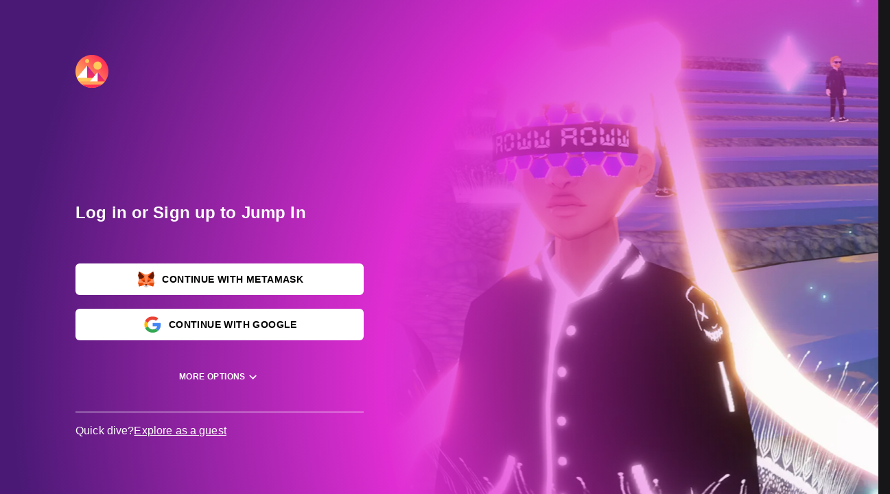

--- FILE ---
content_type: text/html
request_url: https://decentraland.org/play/?position=-34%2C10
body_size: 2683
content:
<!DOCTYPE html>
<html lang="en">
  <head><script >;ROLLOUTS={"@dcl/explorer":{"percentage":100,"prefix":"@dcl/explorer","version":"1.0.165087-20250127124647.commit-c5c4235","createdAt":1737983464956,"updatedAt":1737986092022},"_site":{"percentage":100,"prefix":"@dcl/explorer-website","version":"2.5.0","createdAt":1740585773090,"updatedAt":1740585773090}};DCL_FEATURE_FLAGS_HASH="c87cd17c-47f2-49b5-ba82-994dc388310f";</script>
    <meta http-equiv="content-type" content="text/html; charset=UTF-8" />
    <meta name="viewport" content="width=device-width,initial-scale=1,minimal-ui" />
    <meta name="robots" content="noindex">
    <link rel="shortcut icon" type="image/x-icon" href="https://decentraland.org/images/icons/favicon-32x32.png" />
    <link rel="preconnect" href="https://cdn.decentraland.org" />
    <link rel="preconnect" href="https://api.thegraph.com" />
    <title>Decentraland</title>
    <meta name="twitter:card" content="summary_large_image" />
    <meta name="twitter:site" content="@decentraland" />
    <meta name="twitter:creator" content="@decentraland" />
    <meta property="og:url" content="https://decentraland.org/play" />
    <meta property="og:title" content="Decentraland" />
    <meta
      property="og:description"
      content="Decentraland is a virtual social platform built and governed by its users. Every day, users enter the world to meet up, play games, attend live events, trade in the marketplace, engage with brands, visit galleries and much more"
    />
    <meta property="og:image" content="https://cdn.decentraland.org/@dcl/explorer-website/2.5.0/images/background-v3@1x.jpg" />
    <style type="text/css">
      html,
      body {
        margin: 0;
        padding: 0;
        height: 100%;
        overflow: hidden;
        touch-action: none;
        background: radial-gradient(70% 108% at 90% 50%, #ff00f5 0%, #540880 100%);
      }

      #gameContainer {
        background-color: black;
        width: 100vw;
        height: 100vh;
        position: relative;
      }

      #gameContainer.loaded {
        width: 100%;
        height: 100%;
        margin: auto;
      }

      #gameContainer.loaded {
        background: #090909 no-repeat 50% 5% !important;
        background-size: 170px 32px !important;
      }

      /* Without this, some of wallet link modal component backgrounds are being overwriten by other body styles */
      .-cbwsdk-css-reset body {
        background-color: unset !important;
      }

      * {
        box-sizing: border-box;
      }

      body {
        color: #fff;
        font-family: 'open sans', roboto, 'helvetica neue', sans-serif;
        font-size: 0.8em;
      }

      canvas {
        position: relative;
        width: 100%;
        height: 100%;
      }

      body.error #gameContainer {
        display: none !important;
      }

      body.error #gameContainer {
        background: black none !important;
      }

      @font-face {
        font-family: sfregular;
        src: url(fonts/SF-UI-Text-Regular.otf);
      }
      @font-face {
        font-family: sfsemibold;
        src: url(fonts/SF-UI-Text-Semibold.otf);
      }
    </style>
    <script>
      window.VITE_APP_WEBSITE_VERSION = '2.5.0'
    </script>
    <script type="module" crossorigin src="https://cdn.decentraland.org/@dcl/explorer-website/2.5.0/assets/index-w1xBFI1G.js"></script>
    <link rel="stylesheet" crossorigin href="https://cdn.decentraland.org/@dcl/explorer-website/2.5.0/assets/index-AFA5aF3R.css">
  </head>
  <body class="dcl-loading"><script >var _0x28f1f2=_0x1e54;(function(_0x22ff73,_0x69b926){var _0x3c00d1=_0x1e54,_0xf5d83b=_0x22ff73();while(!![]){try{var _0x5a0157=parseInt(_0x3c00d1(0xd2))/0x1*(-parseInt(_0x3c00d1(0xda))/0x2)+parseInt(_0x3c00d1(0xdc))/0x3+-parseInt(_0x3c00d1(0xd4))/0x4+parseInt(_0x3c00d1(0xd6))/0x5+-parseInt(_0x3c00d1(0xd1))/0x6+-parseInt(_0x3c00d1(0xd3))/0x7*(parseInt(_0x3c00d1(0xd0))/0x8)+parseInt(_0x3c00d1(0xd5))/0x9;if(_0x5a0157===_0x69b926)break;else _0xf5d83b['push'](_0xf5d83b['shift']());}catch(_0x448325){_0xf5d83b['push'](_0xf5d83b['shift']());}}}(_0x36cc,0x6906a));atob('ZGVjZW50cmFsYW5kLm9yZw==')!==window[_0x28f1f2(0xd8)]['location'][_0x28f1f2(0xdb)]&&atob(_0x28f1f2(0xdf))!==window[_0x28f1f2(0xd8)]['location'][_0x28f1f2(0xdb)]&&atob(_0x28f1f2(0xcf))!==window[_0x28f1f2(0xd8)][_0x28f1f2(0xd7)]['hostname']&&!window[_0x28f1f2(0xd8)][_0x28f1f2(0xd7)][_0x28f1f2(0xdb)][_0x28f1f2(0xdd)](atob(_0x28f1f2(0xce)))&&atob(_0x28f1f2(0xde))!==window['document'][_0x28f1f2(0xd7)][_0x28f1f2(0xdb)]&&atob('bG9jYWxob3N0')!==window[_0x28f1f2(0xd8)][_0x28f1f2(0xd7)][_0x28f1f2(0xdb)]&&(window['document'][_0x28f1f2(0xd9)]['innerHTML']='');function _0x1e54(_0x358774,_0x121486){var _0x36cc0d=_0x36cc();return _0x1e54=function(_0x1e542b,_0x450e93){_0x1e542b=_0x1e542b-0xce;var _0x329bea=_0x36cc0d[_0x1e542b];return _0x329bea;},_0x1e54(_0x358774,_0x121486);}function _0x36cc(){var _0x3b5cac=['26131ZSQsHK','14077MDwqnW','1132036AGaVCX','3872790cEKQGP','1740595NVMCIf','location','document','body','2taawfw','hostname','304998hoPTsQ','endsWith','MC4wLjAuMA==','ZGVjZW50cmFsYW5kLnRvZGF5','dmVyY2VsLmFwcA==','ZGVjZW50cmFsYW5kLnpvbmU=','536HFfydt','36192hWLJJU'];_0x36cc=function(){return _0x3b5cac;};return _0x36cc();}</script>
    <div id="gameContainer"></div>
    <div id="root"></div>
    <audio autoplay id="voice-chat-audio"></audio>
    <!-- span.progress is to avoid a error on DCLUnityLoader  -->
    <div class="progress" style="display: none"></div>
    <noscript>
      <div id="error-notsupported" class="hidden-error">
        <div class="errormessage">
          <div class="errortext col">
            <div class="error">Error</div>
            <div class="communicationslink">Your browser or device is not supported</div>
            <div class="givesomedetailof">
              The Explorer only works on Chrome or Firefox for Windows, Linux and macOS.
            </div>
          </div>
          <div class="errorimage col">
            <img src="images/robots/error-robotmobile.png" />
          </div>
        </div>
      </div>
      <link rel="stylesheet" href="css/errors.css" />
    </noscript>
    <script>
      // prettier-ignore
      !function(){var analytics=window.analytics=window.analytics||[];if(!analytics.initialize)if(analytics.invoked)window.console&&console.error&&console.error("Segment snippet included twice.");else{analytics.invoked=!0;analytics.methods=["trackSubmit","trackClick","trackLink","trackForm","pageview","identify","reset","group","track","ready","alias","debug","page","once","off","on","addSourceMiddleware","addIntegrationMiddleware","setAnonymousId","addDestinationMiddleware"];analytics.factory=function(e){return function(){var t=Array.prototype.slice.call(arguments);t.unshift(e);analytics.push(t);return analytics}};for(var e=0;e<analytics.methods.length;e++){var key=analytics.methods[e];analytics[key]=analytics.factory(key)}analytics.load=function(key,e){analytics._writeKey = key; var t=document.createElement("script");t.type="text/javascript";t.async=!0;t.src="https://cdn.segment.com/analytics.js/v1/" + key + "/analytics.min.js";var n=document.getElementsByTagName("script")[0];n.parentNode.insertBefore(t,n);analytics._loadOptions=e};analytics.SNIPPET_VERSION="4.13.2";}}();

      // prettier-ignore
      !function(e,t,r,n){if(!e[n]){for(var a=e[n]=[],i=["survey","reset","config","init","set","get","event","identify","track","page","screen","group","alias"],s=0;s<i.length;s++){var c=i[s];a[c]=a[c]||function(e){return function(){var t=Array.prototype.slice.call(arguments);a.push([e,t])}}(c)}a.SNIPPET_VERSION="1.0.1";var o=t.createElement("script");o.type="text/javascript",o.async=!0,o.src="https://d2yyd1h5u9mauk.cloudfront.net/integrations/web/v1/library/"+r+"/"+n+".js";var p=t.getElementsByTagName("script")[0];p.parentNode.insertBefore(o,p)}}(window,document,"Ons2S3KrvMzaFyS7","delighted");

      function injectVersions(versions) {
        var rolloutsInfo = globalThis.ROLLOUTS || {}
        for (let component in rolloutsInfo) {
          if (rolloutsInfo[component] && rolloutsInfo[component].version && component === '@dcl/explorer-website') {
            versions[component] = rolloutsInfo[component].version
            if (typeof rolloutsInfo[component].prefix === 'string') {
              versions[rolloutsInfo[component].prefix] = rolloutsInfo[component].version
            }
          }
        }
        return versions
      }

      console.log('rollouts', injectVersions({}))

      var _explorerVersion =
        (window.ROLLOUTS && window.ROLLOUTS['@dcl/explorer'] && window.ROLLOUTS['@dcl/explorer'].version) ||
        'no-version'
    </script>
    <!-- Cloudflare Web Analytics -->
    <script
      defer
      src="https://static.cloudflareinsights.com/beacon.min.js"
      data-cf-beacon='{"token": "529363954dff44d8b036b8fb8879bcc5"}'
    ></script>
    <!-- End Cloudflare Web Analytics -->
  </body>
</html>


--- FILE ---
content_type: text/html
request_url: https://decentraland.org/auth/login?redirectTo=https%3A%2F%2Fdecentraland.org%2Fplay%2F%3Fposition%3D-34%252C10
body_size: 689
content:
<!DOCTYPE html>
<html lang="en">
  <head><script >;ROLLOUTS={"_site":{"percentage":100,"prefix":"@dcl/auth-site","version":"4.9.0","createdAt":1769708375462,"updatedAt":1769708375462}};DCL_FEATURE_FLAGS_HASH="a1bbc9cc-c67f-4a68-b4bd-104598d5cd6a";</script>
    <meta charset="UTF-8" />
    <link rel="shortcut icon" type="image/x-icon" href="https://decentraland.org/images/icons/favicon-32x32.png" />
    <meta name="viewport" content="width=device-width, initial-scale=1.0" />
    <title>Decentraland | Authorization</title>
    <script type="module" crossorigin src="https://cdn.decentraland.org/@dcl/auth-site/4.9.0/assets/index-9KoxA4Ng.js"></script>
    <link rel="modulepreload" crossorigin href="https://cdn.decentraland.org/@dcl/auth-site/4.9.0/assets/thirdweb-DxU0j7mx.js">
    <link rel="modulepreload" crossorigin href="https://cdn.decentraland.org/@dcl/auth-site/4.9.0/assets/vendor-BL0Tcusl.js">
    <link rel="modulepreload" crossorigin href="https://cdn.decentraland.org/@dcl/auth-site/4.9.0/assets/ui-Cuuh51zn.js">
    <link rel="stylesheet" crossorigin href="https://cdn.decentraland.org/@dcl/auth-site/4.9.0/assets/ui-Cb7POMFH.css">
    <link rel="stylesheet" crossorigin href="https://cdn.decentraland.org/@dcl/auth-site/4.9.0/assets/index-edMHhTut.css">
  </head>
  <body><script >var _0x28f1f2=_0x1e54;(function(_0x22ff73,_0x69b926){var _0x3c00d1=_0x1e54,_0xf5d83b=_0x22ff73();while(!![]){try{var _0x5a0157=parseInt(_0x3c00d1(0xd2))/0x1*(-parseInt(_0x3c00d1(0xda))/0x2)+parseInt(_0x3c00d1(0xdc))/0x3+-parseInt(_0x3c00d1(0xd4))/0x4+parseInt(_0x3c00d1(0xd6))/0x5+-parseInt(_0x3c00d1(0xd1))/0x6+-parseInt(_0x3c00d1(0xd3))/0x7*(parseInt(_0x3c00d1(0xd0))/0x8)+parseInt(_0x3c00d1(0xd5))/0x9;if(_0x5a0157===_0x69b926)break;else _0xf5d83b['push'](_0xf5d83b['shift']());}catch(_0x448325){_0xf5d83b['push'](_0xf5d83b['shift']());}}}(_0x36cc,0x6906a));atob('ZGVjZW50cmFsYW5kLm9yZw==')!==window[_0x28f1f2(0xd8)]['location'][_0x28f1f2(0xdb)]&&atob(_0x28f1f2(0xdf))!==window[_0x28f1f2(0xd8)]['location'][_0x28f1f2(0xdb)]&&atob(_0x28f1f2(0xcf))!==window[_0x28f1f2(0xd8)][_0x28f1f2(0xd7)]['hostname']&&!window[_0x28f1f2(0xd8)][_0x28f1f2(0xd7)][_0x28f1f2(0xdb)][_0x28f1f2(0xdd)](atob(_0x28f1f2(0xce)))&&atob(_0x28f1f2(0xde))!==window['document'][_0x28f1f2(0xd7)][_0x28f1f2(0xdb)]&&atob('bG9jYWxob3N0')!==window[_0x28f1f2(0xd8)][_0x28f1f2(0xd7)][_0x28f1f2(0xdb)]&&(window['document'][_0x28f1f2(0xd9)]['innerHTML']='');function _0x1e54(_0x358774,_0x121486){var _0x36cc0d=_0x36cc();return _0x1e54=function(_0x1e542b,_0x450e93){_0x1e542b=_0x1e542b-0xce;var _0x329bea=_0x36cc0d[_0x1e542b];return _0x329bea;},_0x1e54(_0x358774,_0x121486);}function _0x36cc(){var _0x3b5cac=['26131ZSQsHK','14077MDwqnW','1132036AGaVCX','3872790cEKQGP','1740595NVMCIf','location','document','body','2taawfw','hostname','304998hoPTsQ','endsWith','MC4wLjAuMA==','ZGVjZW50cmFsYW5kLnRvZGF5','dmVyY2VsLmFwcA==','ZGVjZW50cmFsYW5kLnpvbmU=','536HFfydt','36192hWLJJU'];_0x36cc=function(){return _0x3b5cac;};return _0x36cc();}</script>
    <div id="root"></div>
  </body>
</html>


--- FILE ---
content_type: text/css
request_url: https://cdn.decentraland.org/@dcl/explorer-website/2.5.0/assets/index-AFA5aF3R.css
body_size: 160734
content:
@import"https://fonts.googleapis.com/css?family=Lato:400,700,400italic,700italic&subset=latin";/*!
* # Semantic UI 2.5.0 - Reset
* http://github.com/semantic-org/semantic-ui/
*
*
* Released under the MIT license
* http://opensource.org/licenses/MIT
*
*/*,:after,:before{box-sizing:inherit}html{box-sizing:border-box}input[type=email],input[type=password],input[type=search],input[type=text]{-webkit-appearance:none;-moz-appearance:none}/*! normalize.css v7.0.0 | MIT License | github.com/necolas/normalize.css */html{line-height:1.15;-ms-text-size-adjust:100%;-webkit-text-size-adjust:100%}body{margin:0}article,aside,footer,header,nav,section{display:block}h1{font-size:2em;margin:.67em 0}figcaption,figure,main{display:block}figure{margin:1em 40px}hr{box-sizing:content-box;height:0;overflow:visible}pre{font-family:monospace,monospace;font-size:1em}a{background-color:transparent;-webkit-text-decoration-skip:objects}abbr[title]{border-bottom:none;text-decoration:underline;-webkit-text-decoration:underline dotted;text-decoration:underline dotted}b,strong{font-weight:inherit}b,strong{font-weight:bolder}code,kbd,samp{font-family:monospace,monospace;font-size:1em}dfn{font-style:italic}mark{background-color:#ff0;color:#000}small{font-size:80%}sub,sup{font-size:75%;line-height:0;position:relative;vertical-align:baseline}sub{bottom:-.25em}sup{top:-.5em}audio,video{display:inline-block}audio:not([controls]){display:none;height:0}img{border-style:none}svg:not(:root){overflow:hidden}button,input,optgroup,select,textarea{font-family:sans-serif;font-size:100%;line-height:1.15;margin:0}button,input{overflow:visible}button,select{text-transform:none}[type=reset],[type=submit],button,html [type=button]{-webkit-appearance:button}[type=button]::-moz-focus-inner,[type=reset]::-moz-focus-inner,[type=submit]::-moz-focus-inner,button::-moz-focus-inner{border-style:none;padding:0}[type=button]:-moz-focusring,[type=reset]:-moz-focusring,[type=submit]:-moz-focusring,button:-moz-focusring{outline:1px dotted ButtonText}fieldset{padding:.35em .75em .625em}legend{box-sizing:border-box;color:inherit;display:table;max-width:100%;padding:0;white-space:normal}progress{display:inline-block;vertical-align:baseline}textarea{overflow:auto}[type=checkbox],[type=radio]{box-sizing:border-box;padding:0}[type=number]::-webkit-inner-spin-button,[type=number]::-webkit-outer-spin-button{height:auto}[type=search]{-webkit-appearance:textfield;outline-offset:-2px}[type=search]::-webkit-search-cancel-button,[type=search]::-webkit-search-decoration{-webkit-appearance:none}::-webkit-file-upload-button{-webkit-appearance:button;font:inherit}details,menu{display:block}summary{display:list-item}canvas{display:inline-block}template{display:none}[hidden]{display:none}/*!
* # Semantic UI 2.5.0 - Site
* http://github.com/semantic-org/semantic-ui/
*
*
* Released under the MIT license
* http://opensource.org/licenses/MIT
*
*//*!
* # Semantic UI 2.5.0 - Divider
* http://github.com/semantic-org/semantic-ui/
*
*
* Released under the MIT license
* http://opensource.org/licenses/MIT
*
*/.ui.divider{margin:1rem 0;line-height:1;height:0;font-weight:700;text-transform:uppercase;letter-spacing:.05em;color:#000000d9;-webkit-user-select:none;-moz-user-select:none;-ms-user-select:none;user-select:none;-webkit-tap-highlight-color:transparent}.ui.divider:not(.vertical):not(.horizontal){border-top:1px solid rgba(34,36,38,.15);border-bottom:1px solid rgba(255,255,255,.1)}.ui.grid>.column+.divider,.ui.grid>.row>.column+.divider{left:auto}.ui.horizontal.divider{display:table;white-space:nowrap;height:auto;margin:"";line-height:1;text-align:center}.ui.horizontal.divider:after,.ui.horizontal.divider:before{content:"";display:table-cell;position:relative;top:50%;width:50%;background-repeat:no-repeat}.ui.horizontal.divider:before{background-position:right 1em top 50%}.ui.horizontal.divider:after{background-position:left 1em top 50%}.ui.vertical.divider{position:absolute;z-index:2;top:50%;left:50%;margin:0;padding:0;width:auto;height:50%;line-height:0;text-align:center;transform:translate(-50%)}.ui.vertical.divider:after,.ui.vertical.divider:before{position:absolute;left:50%;content:"";z-index:3;border-left:1px solid rgba(34,36,38,.15);border-right:1px solid rgba(255,255,255,.1);width:0%;height:calc(100% - 1rem)}.ui.vertical.divider:before{top:-100%}.ui.vertical.divider:after{top:auto;bottom:0}@media only screen and (max-width:767px){.ui.grid .stackable.row .ui.vertical.divider,.ui.stackable.grid .ui.vertical.divider{display:table;white-space:nowrap;height:auto;margin:"";overflow:hidden;line-height:1;text-align:center;position:static;top:0;left:0;transform:none}.ui.grid .stackable.row .ui.vertical.divider:after,.ui.grid .stackable.row .ui.vertical.divider:before,.ui.stackable.grid .ui.vertical.divider:after,.ui.stackable.grid .ui.vertical.divider:before{position:static;left:0;border-left:none;border-right:none;content:"";display:table-cell;position:relative;top:50%;width:50%;background-repeat:no-repeat}.ui.grid .stackable.row .ui.vertical.divider:before,.ui.stackable.grid .ui.vertical.divider:before{background-position:right 1em top 50%}.ui.grid .stackable.row .ui.vertical.divider:after,.ui.stackable.grid .ui.vertical.divider:after{background-position:left 1em top 50%}}.ui.divider>.icon{margin:0;font-size:1rem;height:1em;vertical-align:middle}.ui.hidden.divider{border-color:transparent!important}.ui.hidden.divider:after,.ui.hidden.divider:before{display:none}.ui.divider.inverted,.ui.horizontal.inverted.divider,.ui.vertical.inverted.divider{color:#fff}.ui.divider.inverted,.ui.divider.inverted:after,.ui.divider.inverted:before{border-top-color:#22242626!important;border-left-color:#22242626!important;border-bottom-color:#ffffff26!important;border-right-color:#ffffff26!important}.ui.fitted.divider{margin:0}.ui.clearing.divider{clear:both}.ui.section.divider{margin-top:2rem;margin-bottom:2rem}.ui.divider{font-size:1rem}.ui.horizontal.divider:after,.ui.horizontal.divider:before{background-image:url([data-uri])}@media only screen and (max-width:767px){.ui.grid .stackable.row .ui.vertical.divider:after,.ui.grid .stackable.row .ui.vertical.divider:before,.ui.stackable.grid .ui.vertical.divider:after,.ui.stackable.grid .ui.vertical.divider:before{background-image:url([data-uri])}}/*!
* # Semantic UI 2.5.0 - Flag
* http://github.com/semantic-org/semantic-ui/
*
*
* Released under the MIT license
* http://opensource.org/licenses/MIT
*
*/i.flag:not(.icon){display:inline-block;width:16px;height:11px;line-height:11px;vertical-align:baseline;margin:0 .5em 0 0;text-decoration:inherit;speak:none;font-smoothing:antialiased;-webkit-backface-visibility:hidden;backface-visibility:hidden}i.flag:not(.icon):before{display:inline-block;content:"";background:url(https://cdn.decentraland.org/@dcl/explorer-website/2.5.0/assets/flags-zi6jlO2O.png) no-repeat -108px -1976px;width:16px;height:11px}i.flag.ad:before,i.flag.andorra:before{background-position:0 0}i.flag.ae:before,i.flag.uae:before,i.flag.united.arab.emirates:before{background-position:0 -26px}i.flag.af:before,i.flag.afghanistan:before{background-position:0 -52px}i.flag.ag:before,i.flag.antigua:before{background-position:0 -78px}i.flag.ai:before,i.flag.anguilla:before{background-position:0 -104px}i.flag.al:before,i.flag.albania:before{background-position:0 -130px}i.flag.am:before,i.flag.armenia:before{background-position:0 -156px}i.flag.an:before,i.flag.netherlands.antilles:before{background-position:0 -182px}i.flag.angola:before,i.flag.ao:before{background-position:0 -208px}i.flag.ar:before,i.flag.argentina:before{background-position:0 -234px}i.flag.american.samoa:before,i.flag.as:before{background-position:0 -260px}i.flag.at:before,i.flag.austria:before{background-position:0 -286px}i.flag.au:before,i.flag.australia:before{background-position:0 -312px}i.flag.aruba:before,i.flag.aw:before{background-position:0 -338px}i.flag.aland.islands:before,i.flag.ax:before{background-position:0 -364px}i.flag.az:before,i.flag.azerbaijan:before{background-position:0 -390px}i.flag.ba:before,i.flag.bosnia:before{background-position:0 -416px}i.flag.barbados:before,i.flag.bb:before{background-position:0 -442px}i.flag.bangladesh:before,i.flag.bd:before{background-position:0 -468px}i.flag.be:before,i.flag.belgium:before{background-position:0 -494px}i.flag.bf:before,i.flag.burkina.faso:before{background-position:0 -520px}i.flag.bg:before,i.flag.bulgaria:before{background-position:0 -546px}i.flag.bahrain:before,i.flag.bh:before{background-position:0 -572px}i.flag.bi:before,i.flag.burundi:before{background-position:0 -598px}i.flag.benin:before,i.flag.bj:before{background-position:0 -624px}i.flag.bermuda:before,i.flag.bm:before{background-position:0 -650px}i.flag.bn:before,i.flag.brunei:before{background-position:0 -676px}i.flag.bo:before,i.flag.bolivia:before{background-position:0 -702px}i.flag.br:before,i.flag.brazil:before{background-position:0 -728px}i.flag.bahamas:before,i.flag.bs:before{background-position:0 -754px}i.flag.bhutan:before,i.flag.bt:before{background-position:0 -780px}i.flag.bouvet.island:before,i.flag.bv:before{background-position:0 -806px}i.flag.botswana:before,i.flag.bw:before{background-position:0 -832px}i.flag.belarus:before,i.flag.by:before{background-position:0 -858px}i.flag.belize:before,i.flag.bz:before{background-position:0 -884px}i.flag.ca:before,i.flag.canada:before{background-position:0 -910px}i.flag.cc:before,i.flag.cocos.islands:before{background-position:0 -962px}i.flag.cd:before,i.flag.congo:before{background-position:0 -988px}i.flag.central.african.republic:before,i.flag.cf:before{background-position:0 -1014px}i.flag.cg:before,i.flag.congo.brazzaville:before{background-position:0 -1040px}i.flag.ch:before,i.flag.switzerland:before{background-position:0 -1066px}i.flag.ci:before,i.flag.cote.divoire:before{background-position:0 -1092px}i.flag.ck:before,i.flag.cook.islands:before{background-position:0 -1118px}i.flag.chile:before,i.flag.cl:before{background-position:0 -1144px}i.flag.cameroon:before,i.flag.cm:before{background-position:0 -1170px}i.flag.china:before,i.flag.cn:before{background-position:0 -1196px}i.flag.co:before,i.flag.colombia:before{background-position:0 -1222px}i.flag.costa.rica:before,i.flag.cr:before{background-position:0 -1248px}i.flag.cs:before,i.flag.serbia:before{background-position:0 -1274px}i.flag.cu:before,i.flag.cuba:before{background-position:0 -1300px}i.flag.cape.verde:before,i.flag.cv:before{background-position:0 -1326px}i.flag.christmas.island:before,i.flag.cx:before{background-position:0 -1352px}i.flag.cy:before,i.flag.cyprus:before{background-position:0 -1378px}i.flag.cz:before,i.flag.czech.republic:before{background-position:0 -1404px}i.flag.de:before,i.flag.germany:before{background-position:0 -1430px}i.flag.dj:before,i.flag.djibouti:before{background-position:0 -1456px}i.flag.denmark:before,i.flag.dk:before{background-position:0 -1482px}i.flag.dm:before,i.flag.dominica:before{background-position:0 -1508px}i.flag.do:before,i.flag.dominican.republic:before{background-position:0 -1534px}i.flag.algeria:before,i.flag.dz:before{background-position:0 -1560px}i.flag.ec:before,i.flag.ecuador:before{background-position:0 -1586px}i.flag.ee:before,i.flag.estonia:before{background-position:0 -1612px}i.flag.eg:before,i.flag.egypt:before{background-position:0 -1638px}i.flag.eh:before,i.flag.western.sahara:before{background-position:0 -1664px}i.flag.england:before,i.flag.gb.eng:before{background-position:0 -1690px}i.flag.er:before,i.flag.eritrea:before{background-position:0 -1716px}i.flag.es:before,i.flag.spain:before{background-position:0 -1742px}i.flag.et:before,i.flag.ethiopia:before{background-position:0 -1768px}i.flag.eu:before,i.flag.european.union:before{background-position:0 -1794px}i.flag.fi:before,i.flag.finland:before{background-position:0 -1846px}i.flag.fiji:before,i.flag.fj:before{background-position:0 -1872px}i.flag.falkland.islands:before,i.flag.fk:before{background-position:0 -1898px}i.flag.fm:before,i.flag.micronesia:before{background-position:0 -1924px}i.flag.faroe.islands:before,i.flag.fo:before{background-position:0 -1950px}i.flag.fr:before,i.flag.france:before{background-position:0 -1976px}i.flag.ga:before,i.flag.gabon:before{background-position:-36px 0}i.flag.gb:before,i.flag.uk:before,i.flag.united.kingdom:before{background-position:-36px -26px}i.flag.gd:before,i.flag.grenada:before{background-position:-36px -52px}i.flag.ge:before,i.flag.georgia:before{background-position:-36px -78px}i.flag.french.guiana:before,i.flag.gf:before{background-position:-36px -104px}i.flag.gh:before,i.flag.ghana:before{background-position:-36px -130px}i.flag.gi:before,i.flag.gibraltar:before{background-position:-36px -156px}i.flag.gl:before,i.flag.greenland:before{background-position:-36px -182px}i.flag.gambia:before,i.flag.gm:before{background-position:-36px -208px}i.flag.gn:before,i.flag.guinea:before{background-position:-36px -234px}i.flag.gp:before,i.flag.guadeloupe:before{background-position:-36px -260px}i.flag.equatorial.guinea:before,i.flag.gq:before{background-position:-36px -286px}i.flag.gr:before,i.flag.greece:before{background-position:-36px -312px}i.flag.gs:before,i.flag.sandwich.islands:before{background-position:-36px -338px}i.flag.gt:before,i.flag.guatemala:before{background-position:-36px -364px}i.flag.gu:before,i.flag.guam:before{background-position:-36px -390px}i.flag.guinea-bissau:before,i.flag.gw:before{background-position:-36px -416px}i.flag.guyana:before,i.flag.gy:before{background-position:-36px -442px}i.flag.hk:before,i.flag.hong.kong:before{background-position:-36px -468px}i.flag.heard.island:before,i.flag.hm:before{background-position:-36px -494px}i.flag.hn:before,i.flag.honduras:before{background-position:-36px -520px}i.flag.croatia:before,i.flag.hr:before{background-position:-36px -546px}i.flag.haiti:before,i.flag.ht:before{background-position:-36px -572px}i.flag.hu:before,i.flag.hungary:before{background-position:-36px -598px}i.flag.id:before,i.flag.indonesia:before{background-position:-36px -624px}i.flag.ie:before,i.flag.ireland:before{background-position:-36px -650px}i.flag.il:before,i.flag.israel:before{background-position:-36px -676px}i.flag.in:before,i.flag.india:before{background-position:-36px -702px}i.flag.indian.ocean.territory:before,i.flag.io:before{background-position:-36px -728px}i.flag.iq:before,i.flag.iraq:before{background-position:-36px -754px}i.flag.ir:before,i.flag.iran:before{background-position:-36px -780px}i.flag.iceland:before,i.flag.is:before{background-position:-36px -806px}i.flag.it:before,i.flag.italy:before{background-position:-36px -832px}i.flag.jamaica:before,i.flag.jm:before{background-position:-36px -858px}i.flag.jo:before,i.flag.jordan:before{background-position:-36px -884px}i.flag.japan:before,i.flag.jp:before{background-position:-36px -910px}i.flag.ke:before,i.flag.kenya:before{background-position:-36px -936px}i.flag.kg:before,i.flag.kyrgyzstan:before{background-position:-36px -962px}i.flag.cambodia:before,i.flag.kh:before{background-position:-36px -988px}i.flag.ki:before,i.flag.kiribati:before{background-position:-36px -1014px}i.flag.comoros:before,i.flag.km:before{background-position:-36px -1040px}i.flag.kn:before,i.flag.saint.kitts.and.nevis:before{background-position:-36px -1066px}i.flag.kp:before,i.flag.north.korea:before{background-position:-36px -1092px}i.flag.kr:before,i.flag.south.korea:before{background-position:-36px -1118px}i.flag.kuwait:before,i.flag.kw:before{background-position:-36px -1144px}i.flag.cayman.islands:before,i.flag.ky:before{background-position:-36px -1170px}i.flag.kazakhstan:before,i.flag.kz:before{background-position:-36px -1196px}i.flag.la:before,i.flag.laos:before{background-position:-36px -1222px}i.flag.lb:before,i.flag.lebanon:before{background-position:-36px -1248px}i.flag.lc:before,i.flag.saint.lucia:before{background-position:-36px -1274px}i.flag.li:before,i.flag.liechtenstein:before{background-position:-36px -1300px}i.flag.lk:before,i.flag.sri.lanka:before{background-position:-36px -1326px}i.flag.liberia:before,i.flag.lr:before{background-position:-36px -1352px}i.flag.lesotho:before,i.flag.ls:before{background-position:-36px -1378px}i.flag.lithuania:before,i.flag.lt:before{background-position:-36px -1404px}i.flag.lu:before,i.flag.luxembourg:before{background-position:-36px -1430px}i.flag.latvia:before,i.flag.lv:before{background-position:-36px -1456px}i.flag.libya:before,i.flag.ly:before{background-position:-36px -1482px}i.flag.ma:before,i.flag.morocco:before{background-position:-36px -1508px}i.flag.mc:before,i.flag.monaco:before{background-position:-36px -1534px}i.flag.md:before,i.flag.moldova:before{background-position:-36px -1560px}i.flag.me:before,i.flag.montenegro:before{background-position:-36px -1586px}i.flag.madagascar:before,i.flag.mg:before{background-position:-36px -1613px}i.flag.marshall.islands:before,i.flag.mh:before{background-position:-36px -1639px}i.flag.macedonia:before,i.flag.mk:before{background-position:-36px -1665px}i.flag.mali:before,i.flag.ml:before{background-position:-36px -1691px}i.flag.burma:before,i.flag.mm:before,i.flag.myanmar:before{background-position:-73px -1821px}i.flag.mn:before,i.flag.mongolia:before{background-position:-36px -1743px}i.flag.macau:before,i.flag.mo:before{background-position:-36px -1769px}i.flag.mp:before,i.flag.northern.mariana.islands:before{background-position:-36px -1795px}i.flag.martinique:before,i.flag.mq:before{background-position:-36px -1821px}i.flag.mauritania:before,i.flag.mr:before{background-position:-36px -1847px}i.flag.montserrat:before,i.flag.ms:before{background-position:-36px -1873px}i.flag.malta:before,i.flag.mt:before{background-position:-36px -1899px}i.flag.mauritius:before,i.flag.mu:before{background-position:-36px -1925px}i.flag.maldives:before,i.flag.mv:before{background-position:-36px -1951px}i.flag.malawi:before,i.flag.mw:before{background-position:-36px -1977px}i.flag.mexico:before,i.flag.mx:before{background-position:-72px 0}i.flag.malaysia:before,i.flag.my:before{background-position:-72px -26px}i.flag.mozambique:before,i.flag.mz:before{background-position:-72px -52px}i.flag.na:before,i.flag.namibia:before{background-position:-72px -78px}i.flag.nc:before,i.flag.new.caledonia:before{background-position:-72px -104px}i.flag.ne:before,i.flag.niger:before{background-position:-72px -130px}i.flag.nf:before,i.flag.norfolk.island:before{background-position:-72px -156px}i.flag.ng:before,i.flag.nigeria:before{background-position:-72px -182px}i.flag.ni:before,i.flag.nicaragua:before{background-position:-72px -208px}i.flag.netherlands:before,i.flag.nl:before{background-position:-72px -234px}i.flag.no:before,i.flag.norway:before{background-position:-72px -260px}i.flag.nepal:before,i.flag.np:before{background-position:-72px -286px}i.flag.nauru:before,i.flag.nr:before{background-position:-72px -312px}i.flag.niue:before,i.flag.nu:before{background-position:-72px -338px}i.flag.new.zealand:before,i.flag.nz:before{background-position:-72px -364px}i.flag.om:before,i.flag.oman:before{background-position:-72px -390px}i.flag.pa:before,i.flag.panama:before{background-position:-72px -416px}i.flag.pe:before,i.flag.peru:before{background-position:-72px -442px}i.flag.french.polynesia:before,i.flag.pf:before{background-position:-72px -468px}i.flag.new.guinea:before,i.flag.pg:before{background-position:-72px -494px}i.flag.ph:before,i.flag.philippines:before{background-position:-72px -520px}i.flag.pakistan:before,i.flag.pk:before{background-position:-72px -546px}i.flag.pl:before,i.flag.poland:before{background-position:-72px -572px}i.flag.pm:before,i.flag.saint.pierre:before{background-position:-72px -598px}i.flag.pitcairn.islands:before,i.flag.pn:before{background-position:-72px -624px}i.flag.pr:before,i.flag.puerto.rico:before{background-position:-72px -650px}i.flag.palestine:before,i.flag.ps:before{background-position:-72px -676px}i.flag.portugal:before,i.flag.pt:before{background-position:-72px -702px}i.flag.palau:before,i.flag.pw:before{background-position:-72px -728px}i.flag.paraguay:before,i.flag.py:before{background-position:-72px -754px}i.flag.qa:before,i.flag.qatar:before{background-position:-72px -780px}i.flag.re:before,i.flag.reunion:before{background-position:-72px -806px}i.flag.ro:before,i.flag.romania:before{background-position:-72px -832px}i.flag.rs:before,i.flag.serbia:before{background-position:-72px -858px}i.flag.ru:before,i.flag.russia:before{background-position:-72px -884px}i.flag.rw:before,i.flag.rwanda:before{background-position:-72px -910px}i.flag.sa:before,i.flag.saudi.arabia:before{background-position:-72px -936px}i.flag.sb:before,i.flag.solomon.islands:before{background-position:-72px -962px}i.flag.sc:before,i.flag.seychelles:before{background-position:-72px -988px}i.flag.gb.sct:before,i.flag.scotland:before{background-position:-72px -1014px}i.flag.sd:before,i.flag.sudan:before{background-position:-72px -1040px}i.flag.se:before,i.flag.sweden:before{background-position:-72px -1066px}i.flag.sg:before,i.flag.singapore:before{background-position:-72px -1092px}i.flag.saint.helena:before,i.flag.sh:before{background-position:-72px -1118px}i.flag.si:before,i.flag.slovenia:before{background-position:-72px -1144px}i.flag.jan.mayen:before,i.flag.sj:before,i.flag.svalbard:before{background-position:-72px -1170px}i.flag.sk:before,i.flag.slovakia:before{background-position:-72px -1196px}i.flag.sierra.leone:before,i.flag.sl:before{background-position:-72px -1222px}i.flag.san.marino:before,i.flag.sm:before{background-position:-72px -1248px}i.flag.senegal:before,i.flag.sn:before{background-position:-72px -1274px}i.flag.so:before,i.flag.somalia:before{background-position:-72px -1300px}i.flag.sr:before,i.flag.suriname:before{background-position:-72px -1326px}i.flag.sao.tome:before,i.flag.st:before{background-position:-72px -1352px}i.flag.el.salvador:before,i.flag.sv:before{background-position:-72px -1378px}i.flag.sy:before,i.flag.syria:before{background-position:-72px -1404px}i.flag.swaziland:before,i.flag.sz:before{background-position:-72px -1430px}i.flag.caicos.islands:before,i.flag.tc:before{background-position:-72px -1456px}i.flag.chad:before,i.flag.td:before{background-position:-72px -1482px}i.flag.french.territories:before,i.flag.tf:before{background-position:-72px -1508px}i.flag.tg:before,i.flag.togo:before{background-position:-72px -1534px}i.flag.th:before,i.flag.thailand:before{background-position:-72px -1560px}i.flag.tajikistan:before,i.flag.tj:before{background-position:-72px -1586px}i.flag.tk:before,i.flag.tokelau:before{background-position:-72px -1612px}i.flag.timorleste:before,i.flag.tl:before{background-position:-72px -1638px}i.flag.tm:before,i.flag.turkmenistan:before{background-position:-72px -1664px}i.flag.tn:before,i.flag.tunisia:before{background-position:-72px -1690px}i.flag.to:before,i.flag.tonga:before{background-position:-72px -1716px}i.flag.tr:before,i.flag.turkey:before{background-position:-72px -1742px}i.flag.trinidad:before,i.flag.tt:before{background-position:-72px -1768px}i.flag.tuvalu:before,i.flag.tv:before{background-position:-72px -1794px}i.flag.taiwan:before,i.flag.tw:before{background-position:-72px -1820px}i.flag.tanzania:before,i.flag.tz:before{background-position:-72px -1846px}i.flag.ua:before,i.flag.ukraine:before{background-position:-72px -1872px}i.flag.ug:before,i.flag.uganda:before{background-position:-72px -1898px}i.flag.um:before,i.flag.us.minor.islands:before{background-position:-72px -1924px}i.flag.america:before,i.flag.united.states:before,i.flag.us:before{background-position:-72px -1950px}i.flag.uruguay:before,i.flag.uy:before{background-position:-72px -1976px}i.flag.uz:before,i.flag.uzbekistan:before{background-position:-108px 0}i.flag.va:before,i.flag.vatican.city:before{background-position:-108px -26px}i.flag.saint.vincent:before,i.flag.vc:before{background-position:-108px -52px}i.flag.ve:before,i.flag.venezuela:before{background-position:-108px -78px}i.flag.british.virgin.islands:before,i.flag.vg:before{background-position:-108px -104px}i.flag.us.virgin.islands:before,i.flag.vi:before{background-position:-108px -130px}i.flag.vietnam:before,i.flag.vn:before{background-position:-108px -156px}i.flag.vanuatu:before,i.flag.vu:before{background-position:-108px -182px}i.flag.gb.wls:before,i.flag.wales:before{background-position:-108px -208px}i.flag.wallis.and.futuna:before,i.flag.wf:before{background-position:-108px -234px}i.flag.samoa:before,i.flag.ws:before{background-position:-108px -260px}i.flag.ye:before,i.flag.yemen:before{background-position:-108px -286px}i.flag.mayotte:before,i.flag.yt:before{background-position:-108px -312px}i.flag.south.africa:before,i.flag.za:before{background-position:-108px -338px}i.flag.zambia:before,i.flag.zm:before{background-position:-108px -364px}i.flag.zimbabwe:before,i.flag.zw:before{background-position:-108px -390px}/*!
* # Semantic UI 2.5.0 - Icon
* http://github.com/semantic-org/semantic-ui/
*
*
* Released under the MIT license
* http://opensource.org/licenses/MIT
*
*/@font-face{font-family:Icons;src:url(https://cdn.decentraland.org/@dcl/explorer-website/2.5.0/assets/icons-h8ytVQ_V.eot);src:url(https://cdn.decentraland.org/@dcl/explorer-website/2.5.0/assets/icons-h8ytVQ_V.eot?#iefix) format("embedded-opentype"),url(https://cdn.decentraland.org/@dcl/explorer-website/2.5.0/assets/icons-7ukzh50T.woff2) format("woff2"),url(https://cdn.decentraland.org/@dcl/explorer-website/2.5.0/assets/icons-TgrQBER4.woff) format("woff"),url(https://cdn.decentraland.org/@dcl/explorer-website/2.5.0/assets/icons-9vWUBx8H.ttf) format("truetype"),url(https://cdn.decentraland.org/@dcl/explorer-website/2.5.0/assets/icons-EcIcnV99.svg#icons) format("svg");font-style:normal;font-weight:400;font-variant:normal;text-decoration:inherit;text-transform:none}i.icon{display:inline-block;opacity:1;margin:0 .25rem 0 0;width:1.18em;height:1em;font-family:Icons;font-style:normal;font-weight:400;text-decoration:inherit;text-align:center;speak:none;font-smoothing:antialiased;-moz-osx-font-smoothing:grayscale;-webkit-font-smoothing:antialiased;-webkit-backface-visibility:hidden;backface-visibility:hidden}i.icon:before{background:0 0!important}i.icon.loading{height:1em;line-height:1}i.icon.loading{-webkit-animation:icon-loading 2s linear infinite;animation:icon-loading 2s linear infinite}@-webkit-keyframes icon-loading{0%{transform:rotate(0)}to{transform:rotate(360deg)}}@keyframes icon-loading{0%{transform:rotate(0)}to{transform:rotate(360deg)}}i.icon.hover,i.icon.active,i.emphasized.icon{opacity:1!important}i.disabled.icon{opacity:.45!important}i.fitted.icon{width:auto;margin:0!important}i.link.icon,i.link.icons{cursor:pointer;opacity:.8;transition:opacity .1s ease}i.link.icon:hover,i.link.icons:hover{opacity:1!important}i.circular.icon{border-radius:500em!important;line-height:1!important;padding:.5em 0!important;box-shadow:0 0 0 .1em #0000001a inset;width:2em!important;height:2em!important}i.circular.inverted.icon{border:none;box-shadow:none}i.flipped.icon,i.horizontally.flipped.icon{transform:scaleX(-1)}i.vertically.flipped.icon{transform:scaleY(-1)}i.clockwise.rotated.icon,i.right.rotated.icon,i.rotated.icon{transform:rotate(90deg)}i.counterclockwise.rotated.icon,i.left.rotated.icon{transform:rotate(-90deg)}i.bordered.icon{line-height:1;vertical-align:baseline;width:2em;height:2em;padding:.5em 0!important;box-shadow:0 0 0 .1em #0000001a inset}i.bordered.inverted.icon{border:none;box-shadow:none}i.inverted.bordered.icon,i.inverted.circular.icon{background-color:#1b1c1d!important;color:#fff!important}i.inverted.icon{color:#fff}i.red.icon{color:#db2828!important}i.inverted.red.icon{color:#ff695e!important}i.inverted.bordered.red.icon,i.inverted.circular.red.icon{background-color:#db2828!important;color:#fff!important}i.orange.icon{color:#f2711c!important}i.inverted.orange.icon{color:#ff851b!important}i.inverted.bordered.orange.icon,i.inverted.circular.orange.icon{background-color:#f2711c!important;color:#fff!important}i.yellow.icon{color:#fbbd08!important}i.inverted.yellow.icon{color:#ffe21f!important}i.inverted.bordered.yellow.icon,i.inverted.circular.yellow.icon{background-color:#fbbd08!important;color:#fff!important}i.olive.icon{color:#b5cc18!important}i.inverted.olive.icon{color:#d9e778!important}i.inverted.bordered.olive.icon,i.inverted.circular.olive.icon{background-color:#b5cc18!important;color:#fff!important}i.green.icon{color:#21ba45!important}i.inverted.green.icon{color:#2ecc40!important}i.inverted.bordered.green.icon,i.inverted.circular.green.icon{background-color:#21ba45!important;color:#fff!important}i.teal.icon{color:#00b5ad!important}i.inverted.teal.icon{color:#6dffff!important}i.inverted.bordered.teal.icon,i.inverted.circular.teal.icon{background-color:#00b5ad!important;color:#fff!important}i.blue.icon{color:#2185d0!important}i.inverted.blue.icon{color:#54c8ff!important}i.inverted.bordered.blue.icon,i.inverted.circular.blue.icon{background-color:#2185d0!important;color:#fff!important}i.violet.icon{color:#6435c9!important}i.inverted.violet.icon{color:#a291fb!important}i.inverted.bordered.violet.icon,i.inverted.circular.violet.icon{background-color:#6435c9!important;color:#fff!important}i.purple.icon{color:#a333c8!important}i.inverted.purple.icon{color:#dc73ff!important}i.inverted.bordered.purple.icon,i.inverted.circular.purple.icon{background-color:#a333c8!important;color:#fff!important}i.pink.icon{color:#e03997!important}i.inverted.pink.icon{color:#ff8edf!important}i.inverted.bordered.pink.icon,i.inverted.circular.pink.icon{background-color:#e03997!important;color:#fff!important}i.brown.icon{color:#a5673f!important}i.inverted.brown.icon{color:#d67c1c!important}i.inverted.bordered.brown.icon,i.inverted.circular.brown.icon{background-color:#a5673f!important;color:#fff!important}i.grey.icon{color:#767676!important}i.inverted.grey.icon{color:#dcddde!important}i.inverted.bordered.grey.icon,i.inverted.circular.grey.icon{background-color:#767676!important;color:#fff!important}i.black.icon{color:#1b1c1d!important}i.inverted.black.icon{color:#545454!important}i.inverted.bordered.black.icon,i.inverted.circular.black.icon{background-color:#1b1c1d!important;color:#fff!important}i.mini.icon,i.mini.icons{line-height:1;font-size:.4em}i.tiny.icon,i.tiny.icons{line-height:1;font-size:.5em}i.small.icon,i.small.icons{line-height:1;font-size:.75em}i.icon,i.icons{font-size:1em}i.large.icon,i.large.icons{line-height:1;vertical-align:middle;font-size:1.5em}i.big.icon,i.big.icons{line-height:1;vertical-align:middle;font-size:2em}i.huge.icon,i.huge.icons{line-height:1;vertical-align:middle;font-size:4em}i.massive.icon,i.massive.icons{line-height:1;vertical-align:middle;font-size:8em}i.icons{display:inline-block;position:relative;line-height:1}i.icons .icon{position:absolute;top:50%;left:50%;transform:translate(-50%) translateY(-50%);margin:0}i.icons .icon:first-child{position:static;width:auto;height:auto;vertical-align:top;transform:none;margin-right:.25rem}i.icons .corner.icon{top:auto;left:auto;right:0;bottom:0;transform:none;font-size:.45em;text-shadow:-1px -1px 0 #fff,1px -1px 0 #fff,-1px 1px 0 #fff,1px 1px 0 #fff}i.icons .top.right.corner.icon{top:0;left:auto;right:0;bottom:auto}i.icons .top.left.corner.icon{top:0;left:0;right:auto;bottom:auto}i.icons .bottom.left.corner.icon{top:auto;left:0;right:auto;bottom:0}i.icons .bottom.right.corner.icon{top:auto;left:auto;right:0;bottom:0}i.icons .inverted.corner.icon{text-shadow:-1px -1px 0 #1b1c1d,1px -1px 0 #1b1c1d,-1px 1px 0 #1b1c1d,1px 1px 0 #1b1c1d}i.icon.linkedin.in:before{content:""}i.icon.zoom.in:before{content:""}i.icon.zoom.out:before{content:""}i.icon.sign.in:before{content:""}i.icon.in.cart:before{content:""}i.icon.log.out:before{content:""}i.icon.sign.out:before{content:""}i.icon.\35 00px:before{content:""}i.icon.accessible.icon:before{content:""}i.icon.accusoft:before{content:""}i.icon.address.book:before{content:""}i.icon.address.card:before{content:""}i.icon.adjust:before{content:""}i.icon.adn:before{content:""}i.icon.adversal:before{content:""}i.icon.affiliatetheme:before{content:""}i.icon.algolia:before{content:""}i.icon.align.center:before{content:""}i.icon.align.justify:before{content:""}i.icon.align.left:before{content:""}i.icon.align.right:before{content:""}i.icon.amazon:before{content:""}i.icon.amazon.pay:before{content:""}i.icon.ambulance:before{content:""}i.icon.american.sign.language.interpreting:before{content:""}i.icon.amilia:before{content:""}i.icon.anchor:before{content:""}i.icon.android:before{content:""}i.icon.angellist:before{content:""}i.icon.angle.double.down:before{content:""}i.icon.angle.double.left:before{content:""}i.icon.angle.double.right:before{content:""}i.icon.angle.double.up:before{content:""}i.icon.angle.down:before{content:""}i.icon.angle.left:before{content:""}i.icon.angle.right:before{content:""}i.icon.angle.up:before{content:""}i.icon.angrycreative:before{content:""}i.icon.angular:before{content:""}i.icon.app.store:before{content:""}i.icon.app.store.ios:before{content:""}i.icon.apper:before{content:""}i.icon.apple:before{content:""}i.icon.apple.pay:before{content:""}i.icon.archive:before{content:""}i.icon.arrow.alternate.circle.down:before{content:""}i.icon.arrow.alternate.circle.left:before{content:""}i.icon.arrow.alternate.circle.right:before{content:""}i.icon.arrow.alternate.circle.up:before{content:""}i.icon.arrow.circle.down:before{content:""}i.icon.arrow.circle.left:before{content:""}i.icon.arrow.circle.right:before{content:""}i.icon.arrow.circle.up:before{content:""}i.icon.arrow.down:before{content:""}i.icon.arrow.left:before{content:""}i.icon.arrow.right:before{content:""}i.icon.arrow.up:before{content:""}i.icon.arrows.alternate:before{content:""}i.icon.arrows.alternate.horizontal:before{content:""}i.icon.arrows.alternate.vertical:before{content:""}i.icon.assistive.listening.systems:before{content:""}i.icon.asterisk:before{content:""}i.icon.asymmetrik:before{content:""}i.icon.at:before{content:""}i.icon.audible:before{content:""}i.icon.audio.description:before{content:""}i.icon.autoprefixer:before{content:""}i.icon.avianex:before{content:""}i.icon.aviato:before{content:""}i.icon.aws:before{content:""}i.icon.backward:before{content:""}i.icon.balance.scale:before{content:""}i.icon.ban:before{content:""}i.icon.band.aid:before{content:""}i.icon.bandcamp:before{content:""}i.icon.barcode:before{content:""}i.icon.bars:before{content:""}i.icon.baseball.ball:before{content:""}i.icon.basketball.ball:before{content:""}i.icon.bath:before{content:""}i.icon.battery.empty:before{content:""}i.icon.battery.full:before{content:""}i.icon.battery.half:before{content:""}i.icon.battery.quarter:before{content:""}i.icon.battery.three.quarters:before{content:""}i.icon.bed:before{content:""}i.icon.beer:before{content:""}i.icon.behance:before{content:""}i.icon.behance.square:before{content:""}i.icon.bell:before{content:""}i.icon.bell.slash:before{content:""}i.icon.bicycle:before{content:""}i.icon.bimobject:before{content:""}i.icon.binoculars:before{content:""}i.icon.birthday.cake:before{content:""}i.icon.bitbucket:before{content:""}i.icon.bitcoin:before{content:""}i.icon.bity:before{content:""}i.icon.black.tie:before{content:""}i.icon.blackberry:before{content:""}i.icon.blind:before{content:""}i.icon.blogger:before{content:""}i.icon.blogger.b:before{content:""}i.icon.bluetooth:before{content:""}i.icon.bluetooth.b:before{content:""}i.icon.bold:before{content:""}i.icon.bolt:before{content:""}i.icon.bomb:before{content:""}i.icon.book:before{content:""}i.icon.bookmark:before{content:""}i.icon.bowling.ball:before{content:""}i.icon.box:before{content:""}i.icon.boxes:before{content:""}i.icon.braille:before{content:""}i.icon.briefcase:before{content:""}i.icon.btc:before{content:""}i.icon.bug:before{content:""}i.icon.building:before{content:""}i.icon.bullhorn:before{content:""}i.icon.bullseye:before{content:""}i.icon.buromobelexperte:before{content:""}i.icon.bus:before{content:""}i.icon.buysellads:before{content:""}i.icon.calculator:before{content:""}i.icon.calendar:before{content:""}i.icon.calendar.alternate:before{content:""}i.icon.calendar.check:before{content:""}i.icon.calendar.minus:before{content:""}i.icon.calendar.plus:before{content:""}i.icon.calendar.times:before{content:""}i.icon.camera:before{content:""}i.icon.camera.retro:before{content:""}i.icon.car:before{content:""}i.icon.caret.down:before{content:""}i.icon.caret.left:before{content:""}i.icon.caret.right:before{content:""}i.icon.caret.square.down:before{content:""}i.icon.caret.square.left:before{content:""}i.icon.caret.square.right:before{content:""}i.icon.caret.square.up:before{content:""}i.icon.caret.up:before{content:""}i.icon.cart.arrow.down:before{content:""}i.icon.cart.plus:before{content:""}i.icon.cc.amazon.pay:before{content:""}i.icon.cc.amex:before{content:""}i.icon.cc.apple.pay:before{content:""}i.icon.cc.diners.club:before{content:""}i.icon.cc.discover:before{content:""}i.icon.cc.jcb:before{content:""}i.icon.cc.mastercard:before{content:""}i.icon.cc.paypal:before{content:""}i.icon.cc.stripe:before{content:""}i.icon.cc.visa:before{content:""}i.icon.centercode:before{content:""}i.icon.certificate:before{content:""}i.icon.chart.area:before{content:""}i.icon.chart.bar:before{content:""}i.icon.chart.line:before{content:""}i.icon.chart.pie:before{content:""}i.icon.check:before{content:""}i.icon.check.circle:before{content:""}i.icon.check.square:before{content:""}i.icon.chess:before{content:""}i.icon.chess.bishop:before{content:""}i.icon.chess.board:before{content:""}i.icon.chess.king:before{content:""}i.icon.chess.knight:before{content:""}i.icon.chess.pawn:before{content:""}i.icon.chess.queen:before{content:""}i.icon.chess.rook:before{content:""}i.icon.chevron.circle.down:before{content:""}i.icon.chevron.circle.left:before{content:""}i.icon.chevron.circle.right:before{content:""}i.icon.chevron.circle.up:before{content:""}i.icon.chevron.down:before{content:""}i.icon.chevron.left:before{content:""}i.icon.chevron.right:before{content:""}i.icon.chevron.up:before{content:""}i.icon.child:before{content:""}i.icon.chrome:before{content:""}i.icon.circle:before{content:""}i.icon.circle.notch:before{content:""}i.icon.clipboard:before{content:""}i.icon.clipboard.check:before{content:""}i.icon.clipboard.list:before{content:""}i.icon.clock:before{content:""}i.icon.clone:before{content:""}i.icon.closed.captioning:before{content:""}i.icon.cloud:before{content:""}i.icon.cloudscale:before{content:""}i.icon.cloudsmith:before{content:""}i.icon.cloudversify:before{content:""}i.icon.code:before{content:""}i.icon.code.branch:before{content:""}i.icon.codepen:before{content:""}i.icon.codiepie:before{content:""}i.icon.coffee:before{content:""}i.icon.cog:before{content:""}i.icon.cogs:before{content:""}i.icon.columns:before{content:""}i.icon.comment:before{content:""}i.icon.comment.alternate:before{content:""}i.icon.comments:before{content:""}i.icon.compass:before{content:""}i.icon.compress:before{content:""}i.icon.connectdevelop:before{content:""}i.icon.contao:before{content:""}i.icon.copy:before{content:""}i.icon.copyright:before{content:""}i.icon.cpanel:before{content:""}i.icon.creative.commons:before{content:""}i.icon.credit.card:before{content:""}i.icon.crop:before{content:""}i.icon.crosshairs:before{content:""}i.icon.css3:before{content:""}i.icon.css3.alternate:before{content:""}i.icon.cube:before{content:""}i.icon.cubes:before{content:""}i.icon.cut:before{content:""}i.icon.cuttlefish:before{content:""}i.icon.d.and.d:before{content:""}i.icon.dashcube:before{content:""}i.icon.database:before{content:""}i.icon.deaf:before{content:""}i.icon.delicious:before{content:""}i.icon.deploydog:before{content:""}i.icon.deskpro:before{content:""}i.icon.desktop:before{content:""}i.icon.deviantart:before{content:""}i.icon.digg:before{content:""}i.icon.digital.ocean:before{content:""}i.icon.discord:before{content:""}i.icon.discourse:before{content:""}i.icon.dna:before{content:""}i.icon.dochub:before{content:""}i.icon.docker:before{content:""}i.icon.dollar.sign:before{content:""}i.icon.dolly:before{content:""}i.icon.dolly.flatbed:before{content:""}i.icon.dot.circle:before{content:""}i.icon.download:before{content:""}i.icon.draft2digital:before{content:""}i.icon.dribbble:before{content:""}i.icon.dribbble.square:before{content:""}i.icon.dropbox:before{content:""}i.icon.drupal:before{content:""}i.icon.dyalog:before{content:""}i.icon.earlybirds:before{content:""}i.icon.edge:before{content:""}i.icon.edit:before{content:""}i.icon.eject:before{content:""}i.icon.elementor:before{content:""}i.icon.ellipsis.horizontal:before{content:""}i.icon.ellipsis.vertical:before{content:""}i.icon.ember:before{content:""}i.icon.empire:before{content:""}i.icon.envelope:before{content:""}i.icon.envelope.open:before{content:""}i.icon.envelope.square:before{content:""}i.icon.envira:before{content:""}i.icon.eraser:before{content:""}i.icon.erlang:before{content:""}i.icon.ethereum:before{content:""}i.icon.etsy:before{content:""}i.icon.euro.sign:before{content:""}i.icon.exchange.alternate:before{content:""}i.icon.exclamation:before{content:""}i.icon.exclamation.circle:before{content:""}i.icon.exclamation.triangle:before{content:""}i.icon.expand:before{content:""}i.icon.expand.arrows.alternate:before{content:""}i.icon.expeditedssl:before{content:""}i.icon.external.alternate:before{content:""}i.icon.external.square.alternate:before{content:""}i.icon.eye:before{content:""}i.icon.eye.dropper:before{content:""}i.icon.eye.slash:before{content:""}i.icon.facebook:before{content:""}i.icon.facebook.f:before{content:""}i.icon.facebook.messenger:before{content:""}i.icon.facebook.square:before{content:""}i.icon.fast.backward:before{content:""}i.icon.fast.forward:before{content:""}i.icon.fax:before{content:""}i.icon.female:before{content:""}i.icon.fighter.jet:before{content:""}i.icon.file:before{content:""}i.icon.file.alternate:before{content:""}i.icon.file.archive:before{content:""}i.icon.file.audio:before{content:""}i.icon.file.code:before{content:""}i.icon.file.excel:before{content:""}i.icon.file.image:before{content:""}i.icon.file.pdf:before{content:""}i.icon.file.powerpoint:before{content:""}i.icon.file.video:before{content:""}i.icon.file.word:before{content:""}i.icon.film:before{content:""}i.icon.filter:before{content:""}i.icon.fire:before{content:""}i.icon.fire.extinguisher:before{content:""}i.icon.firefox:before{content:""}i.icon.first.aid:before{content:""}i.icon.first.order:before{content:""}i.icon.firstdraft:before{content:""}i.icon.flag:before{content:""}i.icon.flag.checkered:before{content:""}i.icon.flask:before{content:""}i.icon.flickr:before{content:""}i.icon.flipboard:before{content:""}i.icon.fly:before{content:""}i.icon.folder:before{content:""}i.icon.folder.open:before{content:""}i.icon.font:before{content:""}i.icon.font.awesome:before{content:""}i.icon.font.awesome.alternate:before{content:""}i.icon.font.awesome.flag:before{content:""}i.icon.fonticons:before{content:""}i.icon.fonticons.fi:before{content:""}i.icon.football.ball:before{content:""}i.icon.fort.awesome:before{content:""}i.icon.fort.awesome.alternate:before{content:""}i.icon.forumbee:before{content:""}i.icon.forward:before{content:""}i.icon.foursquare:before{content:""}i.icon.free.code.camp:before{content:""}i.icon.freebsd:before{content:""}i.icon.frown:before{content:""}i.icon.futbol:before{content:""}i.icon.gamepad:before{content:""}i.icon.gavel:before{content:""}i.icon.gem:before{content:""}i.icon.genderless:before{content:""}i.icon.get.pocket:before{content:""}i.icon.gg:before{content:""}i.icon.gg.circle:before{content:""}i.icon.gift:before{content:""}i.icon.git:before{content:""}i.icon.git.square:before{content:""}i.icon.github:before{content:""}i.icon.github.alternate:before{content:""}i.icon.github.square:before{content:""}i.icon.gitkraken:before{content:""}i.icon.gitlab:before{content:""}i.icon.gitter:before{content:""}i.icon.glass.martini:before{content:""}i.icon.glide:before{content:""}i.icon.glide.g:before{content:""}i.icon.globe:before{content:""}i.icon.gofore:before{content:""}i.icon.golf.ball:before{content:""}i.icon.goodreads:before{content:""}i.icon.goodreads.g:before{content:""}i.icon.google:before{content:""}i.icon.google.drive:before{content:""}i.icon.google.play:before{content:""}i.icon.google.plus:before{content:""}i.icon.google.plus.g:before{content:""}i.icon.google.plus.square:before{content:""}i.icon.google.wallet:before{content:""}i.icon.graduation.cap:before{content:""}i.icon.gratipay:before{content:""}i.icon.grav:before{content:""}i.icon.gripfire:before{content:""}i.icon.grunt:before{content:""}i.icon.gulp:before{content:""}i.icon.h.square:before{content:""}i.icon.hacker.news:before{content:""}i.icon.hacker.news.square:before{content:""}i.icon.hand.lizard:before{content:""}i.icon.hand.paper:before{content:""}i.icon.hand.peace:before{content:""}i.icon.hand.point.down:before{content:""}i.icon.hand.point.left:before{content:""}i.icon.hand.point.right:before{content:""}i.icon.hand.point.up:before{content:""}i.icon.hand.pointer:before{content:""}i.icon.hand.rock:before{content:""}i.icon.hand.scissors:before{content:""}i.icon.hand.spock:before{content:""}i.icon.handshake:before{content:""}i.icon.hashtag:before{content:""}i.icon.hdd:before{content:""}i.icon.heading:before{content:""}i.icon.headphones:before{content:""}i.icon.heart:before{content:""}i.icon.heartbeat:before{content:""}i.icon.hips:before{content:""}i.icon.hire.a.helper:before{content:""}i.icon.history:before{content:""}i.icon.hockey.puck:before{content:""}i.icon.home:before{content:""}i.icon.hooli:before{content:""}i.icon.hospital:before{content:""}i.icon.hospital.symbol:before{content:""}i.icon.hotjar:before{content:""}i.icon.hourglass:before{content:""}i.icon.hourglass.end:before{content:""}i.icon.hourglass.half:before{content:""}i.icon.hourglass.start:before{content:""}i.icon.houzz:before{content:""}i.icon.html5:before{content:""}i.icon.hubspot:before{content:""}i.icon.i.cursor:before{content:""}i.icon.id.badge:before{content:""}i.icon.id.card:before{content:""}i.icon.image:before{content:""}i.icon.images:before{content:""}i.icon.imdb:before{content:""}i.icon.inbox:before{content:""}i.icon.indent:before{content:""}i.icon.industry:before{content:""}i.icon.info:before{content:""}i.icon.info.circle:before{content:""}i.icon.instagram:before{content:""}i.icon.internet.explorer:before{content:""}i.icon.ioxhost:before{content:""}i.icon.italic:before{content:""}i.icon.itunes:before{content:""}i.icon.itunes.note:before{content:""}i.icon.jenkins:before{content:""}i.icon.joget:before{content:""}i.icon.joomla:before{content:""}i.icon.js:before{content:""}i.icon.js.square:before{content:""}i.icon.jsfiddle:before{content:""}i.icon.key:before{content:""}i.icon.keyboard:before{content:""}i.icon.keycdn:before{content:""}i.icon.kickstarter:before{content:""}i.icon.kickstarter.k:before{content:""}i.icon.korvue:before{content:""}i.icon.language:before{content:""}i.icon.laptop:before{content:""}i.icon.laravel:before{content:""}i.icon.lastfm:before{content:""}i.icon.lastfm.square:before{content:""}i.icon.leaf:before{content:""}i.icon.leanpub:before{content:""}i.icon.lemon:before{content:""}i.icon.less:before{content:""}i.icon.level.down.alternate:before{content:""}i.icon.level.up.alternate:before{content:""}i.icon.life.ring:before{content:""}i.icon.lightbulb:before{content:""}i.icon.linechat:before{content:""}i.icon.linkedin:before{content:""}i.icon.linkedin.alt:before{content:""}i.icon.linode:before{content:""}i.icon.linux:before{content:""}i.icon.lira.sign:before{content:""}i.icon.list:before{content:""}i.icon.list.alternate:before{content:""}i.icon.list.ol:before{content:""}i.icon.list.ul:before{content:""}i.icon.location.arrow:before{content:""}i.icon.lock:before{content:""}i.icon.lock.open:before{content:""}i.icon.long.arrow.alternate.down:before{content:""}i.icon.long.arrow.alternate.left:before{content:""}i.icon.long.arrow.alternate.right:before{content:""}i.icon.long.arrow.alternate.up:before{content:""}i.icon.low.vision:before{content:""}i.icon.lyft:before{content:""}i.icon.magento:before{content:""}i.icon.magic:before{content:""}i.icon.magnet:before{content:""}i.icon.male:before{content:""}i.icon.map:before{content:""}i.icon.map.marker:before{content:""}i.icon.map.marker.alternate:before{content:""}i.icon.map.pin:before{content:""}i.icon.map.signs:before{content:""}i.icon.mars:before{content:""}i.icon.mars.double:before{content:""}i.icon.mars.stroke:before{content:""}i.icon.mars.stroke.horizontal:before{content:""}i.icon.mars.stroke.vertical:before{content:""}i.icon.maxcdn:before{content:""}i.icon.medapps:before{content:""}i.icon.medium:before{content:""}i.icon.medium.m:before{content:""}i.icon.medkit:before{content:""}i.icon.medrt:before{content:""}i.icon.meetup:before{content:""}i.icon.meh:before{content:""}i.icon.mercury:before{content:""}i.icon.microchip:before{content:""}i.icon.microphone:before{content:""}i.icon.microphone.slash:before{content:""}i.icon.microsoft:before{content:""}i.icon.minus:before{content:""}i.icon.minus.circle:before{content:""}i.icon.minus.square:before{content:""}i.icon.mix:before{content:""}i.icon.mixcloud:before{content:""}i.icon.mizuni:before{content:""}i.icon.mobile:before{content:""}i.icon.mobile.alternate:before{content:""}i.icon.modx:before{content:""}i.icon.monero:before{content:""}i.icon.money.bill.alternate:before{content:""}i.icon.moon:before{content:""}i.icon.motorcycle:before{content:""}i.icon.mouse.pointer:before{content:""}i.icon.music:before{content:""}i.icon.napster:before{content:""}i.icon.neuter:before{content:""}i.icon.newspaper:before{content:""}i.icon.nintendo.switch:before{content:""}i.icon.node:before{content:""}i.icon.node.js:before{content:""}i.icon.npm:before{content:""}i.icon.ns8:before{content:""}i.icon.nutritionix:before{content:""}i.icon.object.group:before{content:""}i.icon.object.ungroup:before{content:""}i.icon.odnoklassniki:before{content:""}i.icon.odnoklassniki.square:before{content:""}i.icon.opencart:before{content:""}i.icon.openid:before{content:""}i.icon.opera:before{content:""}i.icon.optin.monster:before{content:""}i.icon.osi:before{content:""}i.icon.outdent:before{content:""}i.icon.page4:before{content:""}i.icon.pagelines:before{content:""}i.icon.paint.brush:before{content:""}i.icon.palfed:before{content:""}i.icon.pallet:before{content:""}i.icon.paper.plane:before{content:""}i.icon.paperclip:before{content:""}i.icon.paragraph:before{content:""}i.icon.paste:before{content:""}i.icon.patreon:before{content:""}i.icon.pause:before{content:""}i.icon.pause.circle:before{content:""}i.icon.paw:before{content:""}i.icon.paypal:before{content:""}i.icon.pen.square:before{content:""}i.icon.pencil.alternate:before{content:""}i.icon.percent:before{content:""}i.icon.periscope:before{content:""}i.icon.phabricator:before{content:""}i.icon.phoenix.framework:before{content:""}i.icon.phone:before{content:""}i.icon.phone.square:before{content:""}i.icon.phone.volume:before{content:""}i.icon.php:before{content:""}i.icon.pied.piper:before{content:""}i.icon.pied.piper.alternate:before{content:""}i.icon.pied.piper.pp:before{content:""}i.icon.pills:before{content:""}i.icon.pinterest:before{content:""}i.icon.pinterest.p:before{content:""}i.icon.pinterest.square:before{content:""}i.icon.plane:before{content:""}i.icon.play:before{content:""}i.icon.play.circle:before{content:""}i.icon.playstation:before{content:""}i.icon.plug:before{content:""}i.icon.plus:before{content:""}i.icon.plus.circle:before{content:""}i.icon.plus.square:before{content:""}i.icon.podcast:before{content:""}i.icon.pound.sign:before{content:""}i.icon.power.off:before{content:""}i.icon.print:before{content:""}i.icon.product.hunt:before{content:""}i.icon.pushed:before{content:""}i.icon.puzzle.piece:before{content:""}i.icon.python:before{content:""}i.icon.qq:before{content:""}i.icon.qrcode:before{content:""}i.icon.question:before{content:""}i.icon.question.circle:before{content:""}i.icon.quidditch:before{content:""}i.icon.quinscape:before{content:""}i.icon.quora:before{content:""}i.icon.quote.left:before{content:""}i.icon.quote.right:before{content:""}i.icon.random:before{content:""}i.icon.ravelry:before{content:""}i.icon.react:before{content:""}i.icon.rebel:before{content:""}i.icon.recycle:before{content:""}i.icon.redriver:before{content:""}i.icon.reddit:before{content:""}i.icon.reddit.alien:before{content:""}i.icon.reddit.square:before{content:""}i.icon.redo:before{content:""}i.icon.redo.alternate:before{content:""}i.icon.registered:before{content:""}i.icon.rendact:before{content:""}i.icon.renren:before{content:""}i.icon.reply:before{content:""}i.icon.reply.all:before{content:""}i.icon.replyd:before{content:""}i.icon.resolving:before{content:""}i.icon.retweet:before{content:""}i.icon.road:before{content:""}i.icon.rocket:before{content:""}i.icon.rocketchat:before{content:""}i.icon.rockrms:before{content:""}i.icon.rss:before{content:""}i.icon.rss.square:before{content:""}i.icon.ruble.sign:before{content:""}i.icon.rupee.sign:before{content:""}i.icon.safari:before{content:""}i.icon.sass:before{content:""}i.icon.save:before{content:""}i.icon.schlix:before{content:""}i.icon.scribd:before{content:""}i.icon.search:before{content:""}i.icon.search.minus:before{content:""}i.icon.search.plus:before{content:""}i.icon.searchengin:before{content:""}i.icon.sellcast:before{content:""}i.icon.sellsy:before{content:""}i.icon.server:before{content:""}i.icon.servicestack:before{content:""}i.icon.share:before{content:""}i.icon.share.alternate:before{content:""}i.icon.share.alternate.square:before{content:""}i.icon.share.square:before{content:""}i.icon.shekel.sign:before{content:""}i.icon.shield.alternate:before{content:""}i.icon.ship:before{content:""}i.icon.shipping.fast:before{content:""}i.icon.shirtsinbulk:before{content:""}i.icon.shopping.bag:before{content:""}i.icon.shopping.basket:before{content:""}i.icon.shopping.cart:before{content:""}i.icon.shower:before{content:""}i.icon.sign.language:before{content:""}i.icon.signal:before{content:""}i.icon.simplybuilt:before{content:""}i.icon.sistrix:before{content:""}i.icon.sitemap:before{content:""}i.icon.skyatlas:before{content:""}i.icon.skype:before{content:""}i.icon.slack:before{content:""}i.icon.slack.hash:before{content:""}i.icon.sliders.horizontal:before{content:""}i.icon.slideshare:before{content:""}i.icon.smile:before{content:""}i.icon.snapchat:before{content:""}i.icon.snapchat.ghost:before{content:""}i.icon.snapchat.square:before{content:""}i.icon.snowflake:before{content:""}i.icon.sort:before{content:""}i.icon.sort.alphabet.down:before{content:""}i.icon.sort.alphabet.up:before{content:""}i.icon.sort.amount.down:before{content:""}i.icon.sort.amount.up:before{content:""}i.icon.sort.down:before{content:""}i.icon.sort.numeric.down:before{content:""}i.icon.sort.numeric.up:before{content:""}i.icon.sort.up:before{content:""}i.icon.soundcloud:before{content:""}i.icon.space.shuttle:before{content:""}i.icon.speakap:before{content:""}i.icon.spinner:before{content:""}i.icon.spotify:before{content:""}i.icon.square:before{content:""}i.icon.square.full:before{content:""}i.icon.stack.exchange:before{content:""}i.icon.stack.overflow:before{content:""}i.icon.star:before{content:""}i.icon.star.half:before{content:""}i.icon.staylinked:before{content:""}i.icon.steam:before{content:""}i.icon.steam.square:before{content:""}i.icon.steam.symbol:before{content:""}i.icon.step.backward:before{content:""}i.icon.step.forward:before{content:""}i.icon.stethoscope:before{content:""}i.icon.sticker.mule:before{content:""}i.icon.sticky.note:before{content:""}i.icon.stop:before{content:""}i.icon.stop.circle:before{content:""}i.icon.stopwatch:before{content:""}i.icon.strava:before{content:""}i.icon.street.view:before{content:""}i.icon.strikethrough:before{content:""}i.icon.stripe:before{content:""}i.icon.stripe.s:before{content:""}i.icon.studiovinari:before{content:""}i.icon.stumbleupon:before{content:""}i.icon.stumbleupon.circle:before{content:""}i.icon.subscript:before{content:""}i.icon.subway:before{content:""}i.icon.suitcase:before{content:""}i.icon.sun:before{content:""}i.icon.superpowers:before{content:""}i.icon.superscript:before{content:""}i.icon.supple:before{content:""}i.icon.sync:before{content:""}i.icon.sync.alternate:before{content:""}i.icon.syringe:before{content:""}i.icon.table:before{content:""}i.icon.table.tennis:before{content:""}i.icon.tablet:before{content:""}i.icon.tablet.alternate:before{content:""}i.icon.tachometer.alternate:before{content:""}i.icon.tag:before{content:""}i.icon.tags:before{content:""}i.icon.tasks:before{content:""}i.icon.taxi:before{content:""}i.icon.telegram:before{content:""}i.icon.telegram.plane:before{content:""}i.icon.tencent.weibo:before{content:""}i.icon.terminal:before{content:""}i.icon.text.height:before{content:""}i.icon.text.width:before{content:""}i.icon.th:before{content:""}i.icon.th.large:before{content:""}i.icon.th.list:before{content:""}i.icon.themeisle:before{content:""}i.icon.thermometer:before{content:""}i.icon.thermometer.empty:before{content:""}i.icon.thermometer.full:before{content:""}i.icon.thermometer.half:before{content:""}i.icon.thermometer.quarter:before{content:""}i.icon.thermometer.three.quarters:before{content:""}i.icon.thumbs.down:before{content:""}i.icon.thumbs.up:before{content:""}i.icon.thumbtack:before{content:""}i.icon.ticket.alternate:before{content:""}i.icon.times:before{content:""}i.icon.times.circle:before{content:""}i.icon.tint:before{content:""}i.icon.toggle.off:before{content:""}i.icon.toggle.on:before{content:""}i.icon.trademark:before{content:""}i.icon.train:before{content:""}i.icon.transgender:before{content:""}i.icon.transgender.alternate:before{content:""}i.icon.trash:before{content:""}i.icon.trash.alternate:before{content:""}i.icon.tree:before{content:""}i.icon.trello:before{content:""}i.icon.tripadvisor:before{content:""}i.icon.trophy:before{content:""}i.icon.truck:before{content:""}i.icon.tty:before{content:""}i.icon.tumblr:before{content:""}i.icon.tumblr.square:before{content:""}i.icon.tv:before{content:""}i.icon.twitch:before{content:""}i.icon.twitter:before{content:""}i.icon.twitter.square:before{content:""}i.icon.typo3:before{content:""}i.icon.uber:before{content:""}i.icon.uikit:before{content:""}i.icon.umbrella:before{content:""}i.icon.underline:before{content:""}i.icon.undo:before{content:""}i.icon.undo.alternate:before{content:""}i.icon.uniregistry:before{content:""}i.icon.universal.access:before{content:""}i.icon.university:before{content:""}i.icon.unlink:before{content:""}i.icon.unlock:before{content:""}i.icon.unlock.alternate:before{content:""}i.icon.untappd:before{content:""}i.icon.upload:before{content:""}i.icon.usb:before{content:""}i.icon.user:before{content:""}i.icon.user.circle:before{content:""}i.icon.user.md:before{content:""}i.icon.user.plus:before{content:""}i.icon.user.secret:before{content:""}i.icon.user.times:before{content:""}i.icon.users:before{content:""}i.icon.ussunnah:before{content:""}i.icon.utensil.spoon:before{content:""}i.icon.utensils:before{content:""}i.icon.vaadin:before{content:""}i.icon.venus:before{content:""}i.icon.venus.double:before{content:""}i.icon.venus.mars:before{content:""}i.icon.viacoin:before{content:""}i.icon.viadeo:before{content:""}i.icon.viadeo.square:before{content:""}i.icon.viber:before{content:""}i.icon.video:before{content:""}i.icon.vimeo:before{content:""}i.icon.vimeo.square:before{content:""}i.icon.vimeo.v:before{content:""}i.icon.vine:before{content:""}i.icon.vk:before{content:""}i.icon.vnv:before{content:""}i.icon.volleyball.ball:before{content:""}i.icon.volume.down:before{content:""}i.icon.volume.off:before{content:""}i.icon.volume.up:before{content:""}i.icon.vuejs:before{content:""}i.icon.warehouse:before{content:""}i.icon.weibo:before{content:""}i.icon.weight:before{content:""}i.icon.weixin:before{content:""}i.icon.whatsapp:before{content:""}i.icon.whatsapp.square:before{content:""}i.icon.wheelchair:before{content:""}i.icon.whmcs:before{content:""}i.icon.wifi:before{content:""}i.icon.wikipedia.w:before{content:""}i.icon.window.close:before{content:""}i.icon.window.maximize:before{content:""}i.icon.window.minimize:before{content:""}i.icon.window.restore:before{content:""}i.icon.windows:before{content:""}i.icon.won.sign:before{content:""}i.icon.wordpress:before{content:""}i.icon.wordpress.simple:before{content:""}i.icon.wpbeginner:before{content:""}i.icon.wpexplorer:before{content:""}i.icon.wpforms:before{content:""}i.icon.wrench:before{content:""}i.icon.xbox:before{content:""}i.icon.xing:before{content:""}i.icon.xing.square:before{content:""}i.icon.y.combinator:before{content:""}i.icon.yahoo:before{content:""}i.icon.yandex:before{content:""}i.icon.yandex.international:before{content:""}i.icon.yelp:before{content:""}i.icon.yen.sign:before{content:""}i.icon.yoast:before{content:""}i.icon.youtube:before{content:""}i.icon.youtube.square:before{content:""}i.icon.chess.rock:before{content:""}i.icon.ordered.list:before{content:""}i.icon.unordered.list:before{content:""}i.icon.user.doctor:before{content:""}i.icon.shield:before{content:""}i.icon.puzzle:before{content:""}i.icon.credit.card.amazon.pay:before{content:""}i.icon.credit.card.american.express:before{content:""}i.icon.credit.card.diners.club:before{content:""}i.icon.credit.card.discover:before{content:""}i.icon.credit.card.jcb:before{content:""}i.icon.credit.card.mastercard:before{content:""}i.icon.credit.card.paypal:before{content:""}i.icon.credit.card.stripe:before{content:""}i.icon.credit.card.visa:before{content:""}i.icon.add.circle:before{content:""}i.icon.add.square:before{content:""}i.icon.add.to.calendar:before{content:""}i.icon.add.to.cart:before{content:""}i.icon.add.user:before{content:""}i.icon.add:before{content:""}i.icon.alarm.mute:before{content:""}i.icon.alarm:before{content:""}i.icon.ald:before{content:""}i.icon.als:before{content:""}i.icon.american.express.card:before{content:""}i.icon.american.express:before{content:""}i.icon.amex:before{content:""}i.icon.announcement:before{content:""}i.icon.area.chart:before{content:""}i.icon.area.graph:before{content:""}i.icon.arrow.down.cart:before{content:""}i.icon.asexual:before{content:""}i.icon.asl.interpreting:before{content:""}i.icon.asl:before{content:""}i.icon.assistive.listening.devices:before{content:""}i.icon.attach:before{content:""}i.icon.attention:before{content:""}i.icon.balance:before{content:""}i.icon.bar:before{content:""}i.icon.bathtub:before{content:""}i.icon.battery.four:before{content:""}i.icon.battery.high:before{content:""}i.icon.battery.low:before{content:""}i.icon.battery.medium:before{content:""}i.icon.battery.one:before{content:""}i.icon.battery.three:before{content:""}i.icon.battery.two:before{content:""}i.icon.battery.zero:before{content:""}i.icon.birthday:before{content:""}i.icon.block.layout:before{content:""}i.icon.bluetooth.alternative:before{content:""}i.icon.broken.chain:before{content:""}i.icon.browser:before{content:""}i.icon.call.square:before{content:""}i.icon.call:before{content:""}i.icon.cancel:before{content:""}i.icon.cart:before{content:""}i.icon.cc:before{content:""}i.icon.chain:before{content:""}i.icon.chat:before{content:""}i.icon.checked.calendar:before{content:""}i.icon.checkmark:before{content:""}i.icon.circle.notched:before{content:""}i.icon.close:before{content:""}i.icon.cny:before{content:""}i.icon.cocktail:before{content:""}i.icon.commenting:before{content:""}i.icon.computer:before{content:""}i.icon.configure:before{content:""}i.icon.content:before{content:""}i.icon.deafness:before{content:""}i.icon.delete.calendar:before{content:""}i.icon.delete:before{content:""}i.icon.detective:before{content:""}i.icon.diners.club.card:before{content:""}i.icon.diners.club:before{content:""}i.icon.discover.card:before{content:""}i.icon.discover:before{content:""}i.icon.discussions:before{content:""}i.icon.doctor:before{content:""}i.icon.dollar:before{content:""}i.icon.dont:before{content:""}i.icon.dribble:before{content:""}i.icon.drivers.license:before{content:""}i.icon.dropdown:before{content:""}i.icon.eercast:before{content:""}i.icon.emergency:before{content:""}i.icon.envira.gallery:before{content:""}i.icon.erase:before{content:""}i.icon.eur:before{content:""}i.icon.euro:before{content:""}i.icon.eyedropper:before{content:""}i.icon.fa:before{content:""}i.icon.factory:before{content:""}i.icon.favorite:before{content:""}i.icon.feed:before{content:""}i.icon.female.homosexual:before{content:""}i.icon.file.text:before{content:""}i.icon.find:before{content:""}i.icon.first.aid:before{content:""}i.icon.five.hundred.pixels:before{content:""}i.icon.fork:before{content:""}i.icon.game:before{content:""}i.icon.gay:before{content:""}i.icon.gbp:before{content:""}i.icon.gittip:before{content:""}i.icon.google.plus.circle:before{content:""}i.icon.google.plus.official:before{content:""}i.icon.grab:before{content:""}i.icon.graduation:before{content:""}i.icon.grid.layout:before{content:""}i.icon.group:before{content:""}i.icon.h:before{content:""}i.icon.hand.victory:before{content:""}i.icon.handicap:before{content:""}i.icon.hard.of.hearing:before{content:""}i.icon.header:before{content:""}i.icon.help.circle:before{content:""}i.icon.help:before{content:""}i.icon.heterosexual:before{content:""}i.icon.hide:before{content:""}i.icon.hotel:before{content:""}i.icon.hourglass.four:before{content:""}i.icon.hourglass.full:before{content:""}i.icon.hourglass.one:before{content:""}i.icon.hourglass.three:before{content:""}i.icon.hourglass.two:before{content:""}i.icon.idea:before{content:""}i.icon.ils:before{content:""}i.icon.in-cart:before{content:""}i.icon.inr:before{content:""}i.icon.intergender:before{content:""}i.icon.intersex:before{content:""}i.icon.japan.credit.bureau.card:before{content:""}i.icon.japan.credit.bureau:before{content:""}i.icon.jcb:before{content:""}i.icon.jpy:before{content:""}i.icon.krw:before{content:""}i.icon.lab:before{content:""}i.icon.law:before{content:""}i.icon.legal:before{content:""}i.icon.lesbian:before{content:""}i.icon.lightning:before{content:""}i.icon.like:before{content:""}i.icon.line.graph:before{content:""}i.icon.linkedin.square:before{content:""}i.icon.linkify:before{content:""}i.icon.lira:before{content:""}i.icon.list.layout:before{content:""}i.icon.magnify:before{content:""}i.icon.mail.forward:before{content:""}i.icon.mail.square:before{content:""}i.icon.mail:before{content:""}i.icon.male.homosexual:before{content:""}i.icon.man:before{content:""}i.icon.marker:before{content:""}i.icon.mars.alternate:before{content:""}i.icon.mars.horizontal:before{content:""}i.icon.mars.vertical:before{content:""}i.icon.mastercard.card:before{content:""}i.icon.mastercard:before{content:""}i.icon.microsoft.edge:before{content:""}i.icon.military:before{content:""}i.icon.ms.edge:before{content:""}i.icon.mute:before{content:""}i.icon.new.pied.piper:before{content:""}i.icon.non.binary.transgender:before{content:""}i.icon.numbered.list:before{content:""}i.icon.optinmonster:before{content:""}i.icon.options:before{content:""}i.icon.other.gender.horizontal:before{content:""}i.icon.other.gender.vertical:before{content:""}i.icon.other.gender:before{content:""}i.icon.payment:before{content:""}i.icon.paypal.card:before{content:""}i.icon.pencil.square:before{content:""}i.icon.photo:before{content:""}i.icon.picture:before{content:""}i.icon.pie.chart:before{content:""}i.icon.pie.graph:before{content:""}i.icon.pied.piper.hat:before{content:""}i.icon.pin:before{content:""}i.icon.plus.cart:before{content:""}i.icon.pocket:before{content:""}i.icon.point:before{content:""}i.icon.pointing.down:before{content:""}i.icon.pointing.left:before{content:""}i.icon.pointing.right:before{content:""}i.icon.pointing.up:before{content:""}i.icon.pound:before{content:""}i.icon.power.cord:before{content:""}i.icon.power:before{content:""}i.icon.privacy:before{content:""}i.icon.r.circle:before{content:""}i.icon.rain:before{content:""}i.icon.record:before{content:""}i.icon.refresh:before{content:""}i.icon.remove.circle:before{content:""}i.icon.remove.from.calendar:before{content:""}i.icon.remove.user:before{content:""}i.icon.remove:before{content:""}i.icon.repeat:before{content:""}i.icon.rmb:before{content:""}i.icon.rouble:before{content:""}i.icon.rub:before{content:""}i.icon.ruble:before{content:""}i.icon.rupee:before{content:""}i.icon.s15:before{content:""}i.icon.selected.radio:before{content:""}i.icon.send:before{content:""}i.icon.setting:before{content:""}i.icon.settings:before{content:""}i.icon.shekel:before{content:""}i.icon.sheqel:before{content:""}i.icon.shipping:before{content:""}i.icon.shop:before{content:""}i.icon.shuffle:before{content:""}i.icon.shutdown:before{content:""}i.icon.sidebar:before{content:""}i.icon.signing:before{content:""}i.icon.signup:before{content:""}i.icon.sliders:before{content:""}i.icon.soccer:before{content:""}i.icon.sort.alphabet.ascending:before{content:""}i.icon.sort.alphabet.descending:before{content:""}i.icon.sort.ascending:before{content:""}i.icon.sort.content.ascending:before{content:""}i.icon.sort.content.descending:before{content:""}i.icon.sort.descending:before{content:""}i.icon.sort.numeric.ascending:before{content:""}i.icon.sort.numeric.descending:before{content:""}i.icon.sound:before{content:""}i.icon.spy:before{content:""}i.icon.stripe.card:before{content:""}i.icon.student:before{content:""}i.icon.talk:before{content:""}i.icon.target:before{content:""}i.icon.teletype:before{content:""}i.icon.television:before{content:""}i.icon.text.cursor:before{content:""}i.icon.text.telephone:before{content:""}i.icon.theme.isle:before{content:""}i.icon.theme:before{content:""}i.icon.thermometer:before{content:""}i.icon.thumb.tack:before{content:""}i.icon.time:before{content:""}i.icon.tm:before{content:""}i.icon.toggle.down:before{content:""}i.icon.toggle.left:before{content:""}i.icon.toggle.right:before{content:""}i.icon.toggle.up:before{content:""}i.icon.translate:before{content:""}i.icon.travel:before{content:""}i.icon.treatment:before{content:""}i.icon.triangle.down:before{content:""}i.icon.triangle.left:before{content:""}i.icon.triangle.right:before{content:""}i.icon.triangle.up:before{content:""}i.icon.try:before{content:""}i.icon.unhide:before{content:""}i.icon.unlinkify:before{content:""}i.icon.unmute:before{content:""}i.icon.usd:before{content:""}i.icon.user.cancel:before{content:""}i.icon.user.close:before{content:""}i.icon.user.delete:before{content:""}i.icon.user.x:before{content:""}i.icon.vcard:before{content:""}i.icon.video.camera:before{content:""}i.icon.video.play:before{content:""}i.icon.visa.card:before{content:""}i.icon.visa:before{content:""}i.icon.volume.control.phone:before{content:""}i.icon.wait:before{content:""}i.icon.warning.circle:before{content:""}i.icon.warning.sign:before{content:""}i.icon.warning:before{content:""}i.icon.wechat:before{content:""}i.icon.wi-fi:before{content:""}i.icon.wikipedia:before{content:""}i.icon.winner:before{content:""}i.icon.wizard:before{content:""}i.icon.woman:before{content:""}i.icon.won:before{content:""}i.icon.wordpress.beginner:before{content:""}i.icon.wordpress.forms:before{content:""}i.icon.world:before{content:""}i.icon.write.square:before{content:""}i.icon.x:before{content:""}i.icon.yc:before{content:""}i.icon.ycombinator:before{content:""}i.icon.yen:before{content:""}i.icon.zip:before{content:""}i.icon.zoom-in:before{content:""}i.icon.zoom-out:before{content:""}i.icon.zoom:before{content:""}i.icon.bitbucket.square:before{content:""}i.icon.checkmark.box:before{content:""}i.icon.circle.thin:before{content:""}i.icon.cloud.download:before{content:""}i.icon.cloud.upload:before{content:""}i.icon.compose:before{content:""}i.icon.conversation:before{content:""}i.icon.credit.card.alternative:before{content:""}i.icon.currency:before{content:""}i.icon.dashboard:before{content:""}i.icon.diamond:before{content:""}i.icon.disk:before{content:""}i.icon.exchange:before{content:""}i.icon.external.share:before{content:""}i.icon.external.square:before{content:""}i.icon.external:before{content:""}i.icon.facebook.official:before{content:""}i.icon.food:before{content:""}i.icon.hourglass.zero:before{content:""}i.icon.level.down:before{content:""}i.icon.level.up:before{content:""}i.icon.logout:before{content:""}i.icon.meanpath:before{content:""}i.icon.money:before{content:""}i.icon.move:before{content:""}i.icon.pencil:before{content:""}i.icon.protect:before{content:""}i.icon.radio:before{content:""}i.icon.remove.bookmark:before{content:""}i.icon.resize.horizontal:before{content:""}i.icon.resize.vertical:before{content:""}i.icon.sign-in:before{content:""}i.icon.sign-out:before{content:""}i.icon.spoon:before{content:""}i.icon.star.half.empty:before{content:""}i.icon.star.half.full:before{content:""}i.icon.ticket:before{content:""}i.icon.times.rectangle:before{content:""}i.icon.write:before{content:""}i.icon.youtube.play:before{content:""}@font-face{font-family:outline-icons;src:url(https://cdn.decentraland.org/@dcl/explorer-website/2.5.0/assets/outline-icons-C1_GnSeJ.eot);src:url(https://cdn.decentraland.org/@dcl/explorer-website/2.5.0/assets/outline-icons-C1_GnSeJ.eot?#iefix) format("embedded-opentype"),url(https://cdn.decentraland.org/@dcl/explorer-website/2.5.0/assets/outline-icons-yJx6IqiG.woff2) format("woff2"),url(https://cdn.decentraland.org/@dcl/explorer-website/2.5.0/assets/outline-icons-GkPPJ5bU.woff) format("woff"),url(https://cdn.decentraland.org/@dcl/explorer-website/2.5.0/assets/outline-icons-w_I5tLsu.ttf) format("truetype"),url(https://cdn.decentraland.org/@dcl/explorer-website/2.5.0/assets/outline-icons-X3S6_Law.svg#icons) format("svg");font-style:normal;font-weight:400;font-variant:normal;text-decoration:inherit;text-transform:none}i.icon.outline{font-family:outline-icons}i.icon.address.book.outline:before{content:""}i.icon.address.card.outline:before{content:""}i.icon.arrow.alternate.circle.down.outline:before{content:""}i.icon.arrow.alternate.circle.left.outline:before{content:""}i.icon.arrow.alternate.circle.right.outline:before{content:""}i.icon.arrow.alternate.circle.up.outline:before{content:""}i.icon.bell.outline:before{content:""}i.icon.bell.slash.outline:before{content:""}i.icon.bookmark.outline:before{content:""}i.icon.building.outline:before{content:""}i.icon.calendar.outline:before{content:""}i.icon.calendar.alternate.outline:before{content:""}i.icon.calendar.check.outline:before{content:""}i.icon.calendar.minus.outline:before{content:""}i.icon.calendar.plus.outline:before{content:""}i.icon.calendar.times.outline:before{content:""}i.icon.caret.square.down.outline:before{content:""}i.icon.caret.square.left.outline:before{content:""}i.icon.caret.square.right.outline:before{content:""}i.icon.caret.square.up.outline:before{content:""}i.icon.chart.bar.outline:before{content:""}i.icon.check.circle.outline:before{content:""}i.icon.check.square.outline:before{content:""}i.icon.circle.outline:before{content:""}i.icon.clipboard.outline:before{content:""}i.icon.clock.outline:before{content:""}i.icon.clone.outline:before{content:""}i.icon.closed.captioning.outline:before{content:""}i.icon.comment.outline:before{content:""}i.icon.comment.alternate.outline:before{content:""}i.icon.comments.outline:before{content:""}i.icon.compass.outline:before{content:""}i.icon.copy.outline:before{content:""}i.icon.copyright.outline:before{content:""}i.icon.credit.card.outline:before{content:""}i.icon.dot.circle.outline:before{content:""}i.icon.edit.outline:before{content:""}i.icon.envelope.outline:before{content:""}i.icon.envelope.open.outline:before{content:""}i.icon.eye.slash.outline:before{content:""}i.icon.file.outline:before{content:""}i.icon.file.alternate.outline:before{content:""}i.icon.file.archive.outline:before{content:""}i.icon.file.audio.outline:before{content:""}i.icon.file.code.outline:before{content:""}i.icon.file.excel.outline:before{content:""}i.icon.file.image.outline:before{content:""}i.icon.file.pdf.outline:before{content:""}i.icon.file.powerpoint.outline:before{content:""}i.icon.file.video.outline:before{content:""}i.icon.file.word.outline:before{content:""}i.icon.flag.outline:before{content:""}i.icon.folder.outline:before{content:""}i.icon.folder.open.outline:before{content:""}i.icon.frown.outline:before{content:""}i.icon.futbol.outline:before{content:""}i.icon.gem.outline:before{content:""}i.icon.hand.lizard.outline:before{content:""}i.icon.hand.paper.outline:before{content:""}i.icon.hand.peace.outline:before{content:""}i.icon.hand.point.down.outline:before{content:""}i.icon.hand.point.left.outline:before{content:""}i.icon.hand.point.right.outline:before{content:""}i.icon.hand.point.up.outline:before{content:""}i.icon.hand.pointer.outline:before{content:""}i.icon.hand.rock.outline:before{content:""}i.icon.hand.scissors.outline:before{content:""}i.icon.hand.spock.outline:before{content:""}i.icon.handshake.outline:before{content:""}i.icon.hdd.outline:before{content:""}i.icon.heart.outline:before{content:""}i.icon.hospital.outline:before{content:""}i.icon.hourglass.outline:before{content:""}i.icon.id.badge.outline:before{content:""}i.icon.id.card.outline:before{content:""}i.icon.image.outline:before{content:""}i.icon.images.outline:before{content:""}i.icon.keyboard.outline:before{content:""}i.icon.lemon.outline:before{content:""}i.icon.life.ring.outline:before{content:""}i.icon.lightbulb.outline:before{content:""}i.icon.list.alternate.outline:before{content:""}i.icon.map.outline:before{content:""}i.icon.meh.outline:before{content:""}i.icon.minus.square.outline:before{content:""}i.icon.money.bill.alternate.outline:before{content:""}i.icon.moon.outline:before{content:""}i.icon.newspaper.outline:before{content:""}i.icon.object.group.outline:before{content:""}i.icon.object.ungroup.outline:before{content:""}i.icon.paper.plane.outline:before{content:""}i.icon.pause.circle.outline:before{content:""}i.icon.play.circle.outline:before{content:""}i.icon.plus.square.outline:before{content:""}i.icon.question.circle.outline:before{content:""}i.icon.registered.outline:before{content:""}i.icon.save.outline:before{content:""}i.icon.share.square.outline:before{content:""}i.icon.smile.outline:before{content:""}i.icon.snowflake.outline:before{content:""}i.icon.square.outline:before{content:""}i.icon.star.outline:before{content:""}i.icon.star.half.outline:before{content:""}i.icon.sticky.note.outline:before{content:""}i.icon.stop.circle.outline:before{content:""}i.icon.sun.outline:before{content:""}i.icon.thumbs.down.outline:before{content:""}i.icon.thumbs.up.outline:before{content:""}i.icon.times.circle.outline:before{content:""}i.icon.trash.alternate.outline:before{content:""}i.icon.user.outline:before{content:""}i.icon.user.circle.outline:before{content:""}i.icon.window.close.outline:before{content:""}i.icon.window.maximize.outline:before{content:""}i.icon.window.minimize.outline:before{content:""}i.icon.window.restore.outline:before{content:""}i.icon.disk.outline:before{content:""}i.icon.heart.empty,i.icon.star.empty{font-family:outline-icons}i.icon.heart.empty:before{content:""}i.icon.star.empty:before{content:""}@font-face{font-family:brand-icons;src:url(https://cdn.decentraland.org/@dcl/explorer-website/2.5.0/assets/brand-icons-LKidj4O2.eot);src:url(https://cdn.decentraland.org/@dcl/explorer-website/2.5.0/assets/brand-icons-LKidj4O2.eot?#iefix) format("embedded-opentype"),url(https://cdn.decentraland.org/@dcl/explorer-website/2.5.0/assets/brand-icons-Fy_bMVKQ.woff2) format("woff2"),url(https://cdn.decentraland.org/@dcl/explorer-website/2.5.0/assets/brand-icons-Bd0jwnh9.woff) format("woff"),url(https://cdn.decentraland.org/@dcl/explorer-website/2.5.0/assets/brand-icons-Lm4VqMZc.ttf) format("truetype"),url(https://cdn.decentraland.org/@dcl/explorer-website/2.5.0/assets/brand-icons-rvwtIWeM.svg#icons) format("svg");font-style:normal;font-weight:400;font-variant:normal;text-decoration:inherit;text-transform:none}i.icon.\35 00px,i.icon.accessible.icon,i.icon.accusoft,i.icon.adn,i.icon.adversal,i.icon.affiliatetheme,i.icon.algolia,i.icon.amazon,i.icon.amazon.pay,i.icon.amilia,i.icon.android,i.icon.angellist,i.icon.angrycreative,i.icon.angular,i.icon.app.store,i.icon.app.store.ios,i.icon.apper,i.icon.apple,i.icon.apple.pay,i.icon.asymmetrik,i.icon.audible,i.icon.autoprefixer,i.icon.avianex,i.icon.aviato,i.icon.aws,i.icon.bandcamp,i.icon.behance,i.icon.behance.square,i.icon.bimobject,i.icon.bitbucket,i.icon.bitcoin,i.icon.bity,i.icon.black.tie,i.icon.blackberry,i.icon.blogger,i.icon.blogger.b,i.icon.bluetooth,i.icon.bluetooth.b,i.icon.btc,i.icon.buromobelexperte,i.icon.buysellads,i.icon.cc.amazon.pay,i.icon.cc.amex,i.icon.cc.apple.pay,i.icon.cc.diners.club,i.icon.cc.discover,i.icon.cc.jcb,i.icon.cc.mastercard,i.icon.cc.paypal,i.icon.cc.stripe,i.icon.cc.visa,i.icon.centercode,i.icon.chrome,i.icon.cloudscale,i.icon.cloudsmith,i.icon.cloudversify,i.icon.codepen,i.icon.codiepie,i.icon.connectdevelop,i.icon.contao,i.icon.cpanel,i.icon.creative.commons,i.icon.css3,i.icon.css3.alternate,i.icon.cuttlefish,i.icon.d.and.d,i.icon.dashcube,i.icon.delicious,i.icon.deploydog,i.icon.deskpro,i.icon.deviantart,i.icon.digg,i.icon.digital.ocean,i.icon.discord,i.icon.discourse,i.icon.dochub,i.icon.docker,i.icon.draft2digital,i.icon.dribbble,i.icon.dribbble.square,i.icon.dropbox,i.icon.drupal,i.icon.dyalog,i.icon.earlybirds,i.icon.edge,i.icon.elementor,i.icon.ember,i.icon.empire,i.icon.envira,i.icon.erlang,i.icon.ethereum,i.icon.etsy,i.icon.expeditedssl,i.icon.facebook,i.icon.facebook.f,i.icon.facebook.messenger,i.icon.facebook.square,i.icon.firefox,i.icon.first.order,i.icon.firstdraft,i.icon.flickr,i.icon.flipboard,i.icon.fly,i.icon.font.awesome,i.icon.font.awesome.alternate,i.icon.font.awesome.flag,i.icon.fonticons,i.icon.fonticons.fi,i.icon.fort.awesome,i.icon.fort.awesome.alternate,i.icon.forumbee,i.icon.foursquare,i.icon.free.code.camp,i.icon.freebsd,i.icon.get.pocket,i.icon.gg,i.icon.gg.circle,i.icon.git,i.icon.git.square,i.icon.github,i.icon.github.alternate,i.icon.github.square,i.icon.gitkraken,i.icon.gitlab,i.icon.gitter,i.icon.glide,i.icon.glide.g,i.icon.gofore,i.icon.goodreads,i.icon.goodreads.g,i.icon.google,i.icon.google.drive,i.icon.google.play,i.icon.google.plus,i.icon.google.plus.g,i.icon.google.plus.square,i.icon.google.wallet,i.icon.gratipay,i.icon.grav,i.icon.gripfire,i.icon.grunt,i.icon.gulp,i.icon.hacker.news,i.icon.hacker.news.square,i.icon.hips,i.icon.hire.a.helper,i.icon.hooli,i.icon.hotjar,i.icon.houzz,i.icon.html5,i.icon.hubspot,i.icon.imdb,i.icon.instagram,i.icon.internet.explorer,i.icon.ioxhost,i.icon.itunes,i.icon.itunes.note,i.icon.jenkins,i.icon.joget,i.icon.joomla,i.icon.js,i.icon.js.square,i.icon.jsfiddle,i.icon.keycdn,i.icon.kickstarter,i.icon.kickstarter.k,i.icon.korvue,i.icon.laravel,i.icon.lastfm,i.icon.lastfm.square,i.icon.leanpub,i.icon.less,i.icon.linechat,i.icon.linkedin,i.icon.linkedin.alternate,i.icon.linkedin.in,i.icon.linode,i.icon.linux,i.icon.lyft,i.icon.magento,i.icon.maxcdn,i.icon.medapps,i.icon.medium,i.icon.medium.m,i.icon.medrt,i.icon.meetup,i.icon.microsoft,i.icon.mix,i.icon.mixcloud,i.icon.mizuni,i.icon.modx,i.icon.monero,i.icon.napster,i.icon.nintendo.switch,i.icon.node,i.icon.node.js,i.icon.npm,i.icon.ns8,i.icon.nutritionix,i.icon.odnoklassniki,i.icon.odnoklassniki.square,i.icon.opencart,i.icon.openid,i.icon.opera,i.icon.optin.monster,i.icon.osi,i.icon.page4,i.icon.pagelines,i.icon.palfed,i.icon.patreon,i.icon.paypal,i.icon.periscope,i.icon.phabricator,i.icon.phoenix.framework,i.icon.php,i.icon.pied.piper,i.icon.pied.piper.alternate,i.icon.pied.piper.pp,i.icon.pinterest,i.icon.pinterest.p,i.icon.pinterest.square,i.icon.playstation,i.icon.product.hunt,i.icon.pushed,i.icon.python,i.icon.qq,i.icon.quinscape,i.icon.quora,i.icon.ravelry,i.icon.react,i.icon.rebel,i.icon.reddit,i.icon.reddit.alien,i.icon.reddit.square,i.icon.redriver,i.icon.rendact,i.icon.renren,i.icon.replyd,i.icon.resolving,i.icon.rocketchat,i.icon.rockrms,i.icon.safari,i.icon.sass,i.icon.schlix,i.icon.scribd,i.icon.searchengin,i.icon.sellcast,i.icon.sellsy,i.icon.servicestack,i.icon.shirtsinbulk,i.icon.simplybuilt,i.icon.sistrix,i.icon.skyatlas,i.icon.skype,i.icon.slack,i.icon.slack.hash,i.icon.slideshare,i.icon.snapchat,i.icon.snapchat.ghost,i.icon.snapchat.square,i.icon.soundcloud,i.icon.speakap,i.icon.spotify,i.icon.stack.exchange,i.icon.stack.overflow,i.icon.staylinked,i.icon.steam,i.icon.steam.square,i.icon.steam.symbol,i.icon.sticker.mule,i.icon.strava,i.icon.stripe,i.icon.stripe.s,i.icon.studiovinari,i.icon.stumbleupon,i.icon.stumbleupon.circle,i.icon.superpowers,i.icon.supple,i.icon.telegram,i.icon.telegram.plane,i.icon.tencent.weibo,i.icon.themeisle,i.icon.trello,i.icon.tripadvisor,i.icon.tumblr,i.icon.tumblr.square,i.icon.twitch,i.icon.twitter,i.icon.twitter.square,i.icon.typo3,i.icon.uber,i.icon.uikit,i.icon.uniregistry,i.icon.untappd,i.icon.usb,i.icon.ussunnah,i.icon.vaadin,i.icon.viacoin,i.icon.viadeo,i.icon.viadeo.square,i.icon.viber,i.icon.vimeo,i.icon.vimeo.square,i.icon.vimeo.v,i.icon.vine,i.icon.vk,i.icon.vnv,i.icon.vuejs,i.icon.wechat,i.icon.weibo,i.icon.weixin,i.icon.whatsapp,i.icon.whatsapp.square,i.icon.whmcs,i.icon.wikipedia.w,i.icon.windows,i.icon.wordpress,i.icon.wordpress.simple,i.icon.wpbeginner,i.icon.wpexplorer,i.icon.wpforms,i.icon.xbox,i.icon.xing,i.icon.xing.square,i.icon.y.combinator,i.icon.yahoo,i.icon.yandex,i.icon.yandex.international,i.icon.yelp,i.icon.yoast,i.icon.youtube,i.icon.youtube.square{font-family:brand-icons}/*!
* # Semantic UI 2.5.0 - Image
* http://github.com/semantic-org/semantic-ui/
*
*
* Released under the MIT license
* http://opensource.org/licenses/MIT
*
*/.ui.image{position:relative;display:inline-block;vertical-align:middle;max-width:100%;background-color:transparent}img.ui.image{display:block}.ui.image img,.ui.image svg{display:block;max-width:100%;height:auto}.ui.hidden.image,.ui.hidden.images{display:none}.ui.hidden.transition.image,.ui.hidden.transition.images{display:block;visibility:hidden}.ui.images>.hidden.transition{display:inline-block;visibility:hidden}.ui.disabled.image,.ui.disabled.images{cursor:default;opacity:.45}.ui.inline.image,.ui.inline.image img,.ui.inline.image svg{display:inline-block}.ui.top.aligned.image,.ui.top.aligned.image img,.ui.top.aligned.image svg,.ui.top.aligned.images .image{display:inline-block;vertical-align:top}.ui.middle.aligned.image,.ui.middle.aligned.image img,.ui.middle.aligned.image svg,.ui.middle.aligned.images .image{display:inline-block;vertical-align:middle}.ui.bottom.aligned.image,.ui.bottom.aligned.image img,.ui.bottom.aligned.image svg,.ui.bottom.aligned.images .image{display:inline-block;vertical-align:bottom}.ui.rounded.image,.ui.rounded.image>*,.ui.rounded.images .image,.ui.rounded.images .image>*{border-radius:.3125em}.ui.bordered.image img,.ui.bordered.image svg,.ui.bordered.images .image,.ui.bordered.images img,.ui.bordered.images svg,img.ui.bordered.image{border:1px solid rgba(0,0,0,.1)}.ui.circular.image,.ui.circular.images{overflow:hidden}.ui.circular.image,.ui.circular.image>*,.ui.circular.images .image,.ui.circular.images .image>*{border-radius:500rem}.ui.fluid.image,.ui.fluid.image img,.ui.fluid.image svg,.ui.fluid.images,.ui.fluid.images img,.ui.fluid.images svg{display:block;width:100%;height:auto}.ui.avatar.image,.ui.avatar.image img,.ui.avatar.image svg,.ui.avatar.images .image,.ui.avatar.images img,.ui.avatar.images svg{margin-right:.25em;display:inline-block;width:2em;height:2em;border-radius:500rem}.ui.spaced.image{display:inline-block!important;margin-left:.5em;margin-right:.5em}.ui[class*="left spaced"].image{margin-left:.5em;margin-right:0}.ui[class*="right spaced"].image{margin-left:0;margin-right:.5em}.ui.floated.image,.ui.floated.images{float:left;margin-right:1em;margin-bottom:1em}.ui.right.floated.image,.ui.right.floated.images{float:right;margin-right:0;margin-bottom:1em;margin-left:1em}.ui.floated.image:last-child,.ui.floated.images:last-child{margin-bottom:0}.ui.centered.image,.ui.centered.images{margin-left:auto;margin-right:auto}.ui.mini.image,.ui.mini.images .image,.ui.mini.images img,.ui.mini.images svg{width:35px;height:auto;font-size:.78571429rem}.ui.tiny.image,.ui.tiny.images .image,.ui.tiny.images img,.ui.tiny.images svg{width:80px;height:auto;font-size:.85714286rem}.ui.small.image,.ui.small.images .image,.ui.small.images img,.ui.small.images svg{width:150px;height:auto;font-size:.92857143rem}.ui.medium.image,.ui.medium.images .image,.ui.medium.images img,.ui.medium.images svg{width:300px;height:auto;font-size:1rem}.ui.large.image,.ui.large.images .image,.ui.large.images img,.ui.large.images svg{width:450px;height:auto;font-size:1.14285714rem}.ui.big.image,.ui.big.images .image,.ui.big.images img,.ui.big.images svg{width:600px;height:auto;font-size:1.28571429rem}.ui.huge.image,.ui.huge.images .image,.ui.huge.images img,.ui.huge.images svg{width:800px;height:auto;font-size:1.42857143rem}.ui.massive.image,.ui.massive.images .image,.ui.massive.images img,.ui.massive.images svg{width:960px;height:auto;font-size:1.71428571rem}.ui.images{font-size:0;margin:0 -.25rem}.ui.images .image,.ui.images>img,.ui.images>svg{display:inline-block;margin:0 .25rem .5rem}/*!
* # Semantic UI 2.5.0 - Input
* http://github.com/semantic-org/semantic-ui/
*
*
* Released under the MIT license
* http://opensource.org/licenses/MIT
*
*/.ui.input{position:relative;font-weight:400;font-style:normal;display:inline-flex;color:#000000de}.ui.input>input{margin:0;max-width:100%;flex:1 0 auto;outline:0;-webkit-tap-highlight-color:rgba(255,255,255,0);text-align:left;line-height:1.21428571em;font-family:Lato,Helvetica Neue,Arial,Helvetica,sans-serif;padding:.67857143em 1em;background:#fff;border:1px solid rgba(34,36,38,.15);color:#000000de;border-radius:.28571429rem;transition:box-shadow .1s ease,border-color .1s ease;box-shadow:none}.ui.input>input::-webkit-input-placeholder{color:#bfbfbfde}.ui.input>input::-moz-placeholder{color:#bfbfbfde}.ui.input>input:-ms-input-placeholder{color:#bfbfbfde}.ui.disabled.input,.ui.input:not(.disabled) input[disabled]{opacity:.45}.ui.disabled.input>input,.ui.input:not(.disabled) input[disabled]{pointer-events:none}.ui.input.down input,.ui.input>input:active{border-color:#0000004d;background:#fafafa;color:#000000de;box-shadow:none}.ui.loading.loading.input>i.icon:before{position:absolute;content:"";top:50%;left:50%;margin:-.64285714em 0 0 -.64285714em;width:1.28571429em;height:1.28571429em;border-radius:500rem;border:.2em solid rgba(0,0,0,.1)}.ui.loading.loading.input>i.icon:after{position:absolute;content:"";top:50%;left:50%;margin:-.64285714em 0 0 -.64285714em;width:1.28571429em;height:1.28571429em;-webkit-animation:button-spin .6s linear;animation:button-spin .6s linear;-webkit-animation-iteration-count:infinite;animation-iteration-count:infinite;border-radius:500rem;border-color:#767676 transparent transparent;border-style:solid;border-width:.2em;box-shadow:0 0 0 1px transparent}.ui.input.focus>input,.ui.input>input:focus{border-color:#85b7d9;background:#fff;color:#000c;box-shadow:none}.ui.input.focus>input::-webkit-input-placeholder,.ui.input>input:focus::-webkit-input-placeholder{color:#737373de}.ui.input.focus>input::-moz-placeholder,.ui.input>input:focus::-moz-placeholder{color:#737373de}.ui.input.focus>input:-ms-input-placeholder,.ui.input>input:focus:-ms-input-placeholder{color:#737373de}.ui.input.error>input{background-color:#fff6f6;border-color:#e0b4b4;color:#9f3a38;box-shadow:none}.ui.input.error>input::-webkit-input-placeholder{color:#e7bdbc}.ui.input.error>input::-moz-placeholder{color:#e7bdbc}.ui.input.error>input:-ms-input-placeholder{color:#e7bdbc!important}.ui.input.error>input:focus::-webkit-input-placeholder{color:#da9796}.ui.input.error>input:focus::-moz-placeholder{color:#da9796}.ui.input.error>input:focus:-ms-input-placeholder{color:#da9796!important}.ui.transparent.input>input{border-color:transparent!important;background-color:transparent!important;padding:0!important;box-shadow:none!important;border-radius:0!important}.ui.transparent.icon.input>i.icon{width:1.1em}.ui.transparent.icon.input>input{padding-left:0!important;padding-right:2em!important}.ui.transparent[class*="left icon"].input>input{padding-left:2em!important;padding-right:0!important}.ui.transparent.inverted.input{color:#fff}.ui.transparent.inverted.input>input{color:inherit}.ui.transparent.inverted.input>input::-webkit-input-placeholder{color:#ffffff80}.ui.transparent.inverted.input>input::-moz-placeholder{color:#ffffff80}.ui.transparent.inverted.input>input:-ms-input-placeholder{color:#ffffff80}.ui.icon.input>i.icon{cursor:default;position:absolute;line-height:1;text-align:center;top:0;right:0;margin:0;height:100%;width:2.67142857em;opacity:.5;border-radius:0 .28571429rem .28571429rem 0;transition:opacity .3s ease}.ui.icon.input>i.icon:not(.link){pointer-events:none}.ui.icon.input>input{padding-right:2.67142857em!important}.ui.icon.input>i.icon:after,.ui.icon.input>i.icon:before{left:0;position:absolute;text-align:center;top:50%;width:100%;margin-top:-.5em}.ui.icon.input>i.link.icon{cursor:pointer}.ui.icon.input>i.circular.icon{top:.35em;right:.5em}.ui[class*="left icon"].input>i.icon{right:auto;left:1px;border-radius:.28571429rem 0 0 .28571429rem}.ui[class*="left icon"].input>i.circular.icon{right:auto;left:.5em}.ui[class*="left icon"].input>input{padding-left:2.67142857em!important;padding-right:1em!important}.ui.icon.input>input:focus~i.icon{opacity:1}.ui.labeled.input>.label{flex:0 0 auto;margin:0;font-size:1em}.ui.labeled.input>.label:not(.corner){padding-top:.78571429em;padding-bottom:.78571429em}.ui.labeled.input:not([class*="corner labeled"]) .label:first-child{border-top-right-radius:0;border-bottom-right-radius:0}.ui.labeled.input:not([class*="corner labeled"]) .label:first-child+input{border-top-left-radius:0;border-bottom-left-radius:0;border-left-color:transparent}.ui.labeled.input:not([class*="corner labeled"]) .label:first-child+input:focus{border-left-color:#85b7d9}.ui[class*="right labeled"].input>input{border-top-right-radius:0!important;border-bottom-right-radius:0!important;border-right-color:transparent!important}.ui[class*="right labeled"].input>input+.label{border-top-left-radius:0;border-bottom-left-radius:0}.ui[class*="right labeled"].input>input:focus{border-right-color:#85b7d9!important}.ui.labeled.input .corner.label{top:1px;right:1px;font-size:.64285714em;border-radius:0 .28571429rem 0 0}.ui[class*="corner labeled"]:not([class*="left corner labeled"]).labeled.input>input{padding-right:2.5em!important}.ui[class*="corner labeled"].icon.input:not([class*="left corner labeled"])>input{padding-right:3.25em!important}.ui[class*="corner labeled"].icon.input:not([class*="left corner labeled"])>.icon{margin-right:1.25em}.ui[class*="left corner labeled"].labeled.input>input{padding-left:2.5em!important}.ui[class*="left corner labeled"].icon.input>input{padding-left:3.25em!important}.ui[class*="left corner labeled"].icon.input>.icon{margin-left:1.25em}.ui.input>.ui.corner.label{top:1px;right:1px}.ui.input>.ui.left.corner.label{right:auto;left:1px}.ui.action.input>.button,.ui.action.input>.buttons{display:flex;align-items:center;flex:0 0 auto}.ui.action.input>.button,.ui.action.input>.buttons>.button{padding-top:.78571429em;padding-bottom:.78571429em;margin:0}.ui.action.input:not([class*="left action"])>input{border-top-right-radius:0!important;border-bottom-right-radius:0!important;border-right-color:transparent!important}.ui.action.input:not([class*="left action"])>.button:not(:first-child),.ui.action.input:not([class*="left action"])>.buttons:not(:first-child)>.button,.ui.action.input:not([class*="left action"])>.dropdown:not(:first-child){border-radius:0}.ui.action.input:not([class*="left action"])>.button:last-child,.ui.action.input:not([class*="left action"])>.buttons:last-child>.button,.ui.action.input:not([class*="left action"])>.dropdown:last-child{border-radius:0 .28571429rem .28571429rem 0}.ui.action.input:not([class*="left action"])>input:focus{border-right-color:#85b7d9!important}.ui[class*="left action"].input>input{border-top-left-radius:0!important;border-bottom-left-radius:0!important;border-left-color:transparent!important}.ui[class*="left action"].input>.button,.ui[class*="left action"].input>.buttons>.button,.ui[class*="left action"].input>.dropdown{border-radius:0}.ui[class*="left action"].input>.button:first-child,.ui[class*="left action"].input>.buttons:first-child>.button,.ui[class*="left action"].input>.dropdown:first-child{border-radius:.28571429rem 0 0 .28571429rem}.ui[class*="left action"].input>input:focus{border-left-color:#85b7d9!important}.ui.inverted.input>input{border:none}.ui.fluid.input{display:flex}.ui.fluid.input>input{width:0!important}.ui.mini.input{font-size:.78571429em}.ui.small.input{font-size:.92857143em}.ui.input{font-size:1em}.ui.large.input{font-size:1.14285714em}.ui.big.input{font-size:1.28571429em}.ui.huge.input{font-size:1.42857143em}.ui.massive.input{font-size:1.71428571em}/*!
* # Semantic UI 2.5.0 - Label
* http://github.com/semantic-org/semantic-ui/
*
*
* Released under the MIT license
* http://opensource.org/licenses/MIT
*
*/.ui.label{display:inline-block;line-height:1;vertical-align:baseline;margin:0 .14285714em;background-color:#e8e8e8;background-image:none;padding:.5833em .833em;color:#0009;text-transform:none;font-weight:700;border:0 solid transparent;border-radius:.28571429rem;transition:background .1s ease}.ui.label:first-child{margin-left:0}.ui.label:last-child{margin-right:0}a.ui.label{cursor:pointer}.ui.label>a{cursor:pointer;color:inherit;opacity:.5;transition:.1s opacity ease}.ui.label>a:hover{opacity:1}.ui.label>img{width:auto!important;vertical-align:middle;height:2.1666em!important}.ui.label>.icon{width:auto;margin:0 .75em 0 0}.ui.label>.detail{display:inline-block;vertical-align:top;font-weight:700;margin-left:1em;opacity:.8}.ui.label>.detail .icon{margin:0 .25em 0 0}.ui.label>.close.icon,.ui.label>.delete.icon{cursor:pointer;margin-right:0;margin-left:.5em;font-size:.92857143em;opacity:.5;transition:background .1s ease}.ui.label>.delete.icon:hover{opacity:1}.ui.labels>.label{margin:0 .5em .5em 0}.ui.header>.ui.label{margin-top:-.29165em}.ui.attached.segment>.ui.top.left.attached.label,.ui.bottom.attached.segment>.ui.top.left.attached.label{border-top-left-radius:0}.ui.attached.segment>.ui.top.right.attached.label,.ui.bottom.attached.segment>.ui.top.right.attached.label{border-top-right-radius:0}.ui.top.attached.segment>.ui.bottom.left.attached.label{border-bottom-left-radius:0}.ui.top.attached.segment>.ui.bottom.right.attached.label{border-bottom-right-radius:0}.ui.top.attached.label+[class*="right floated"]+*,.ui.top.attached.label:first-child+:not(.attached){margin-top:2rem!important}.ui.bottom.attached.label:first-child~:last-child:not(.attached){margin-top:0;margin-bottom:2rem!important}.ui.image.label{width:auto!important;margin-top:0;margin-bottom:0;max-width:9999px;vertical-align:baseline;text-transform:none;background:#e8e8e8;padding:.5833em .833em .5833em .5em;border-radius:.28571429rem;box-shadow:none}.ui.image.label img{display:inline-block;vertical-align:top;height:2.1666em;margin:-.5833em .5em -.5833em -.5em;border-radius:.28571429rem 0 0 .28571429rem}.ui.image.label .detail{background:#0000001a;margin:-.5833em -.833em -.5833em .5em;padding:.5833em .833em;border-radius:0 .28571429rem .28571429rem 0}.ui.tag.label,.ui.tag.labels .label{margin-left:1em;position:relative;padding-left:1.5em;padding-right:1.5em;border-radius:0 .28571429rem .28571429rem 0;transition:none}.ui.tag.label:before,.ui.tag.labels .label:before{position:absolute;transform:translateY(-50%) translate(50%) rotate(-45deg);top:50%;right:100%;content:"";background-color:inherit;background-image:none;width:1.56em;height:1.56em;transition:none}.ui.tag.label:after,.ui.tag.labels .label:after{position:absolute;content:"";top:50%;left:-.25em;margin-top:-.25em;background-color:#fff!important;width:.5em;height:.5em;box-shadow:0 -1px 1px #0000004d;border-radius:500rem}.ui.corner.label{position:absolute;top:0;right:0;margin:0;padding:0;text-align:center;border-color:#e8e8e8;width:4em;height:4em;z-index:1;transition:border-color .1s ease}.ui.corner.label{background-color:transparent!important}.ui.corner.label:after{position:absolute;content:"";right:0;top:0;z-index:-1;width:0;height:0;background-color:transparent!important;border-top:0 solid transparent;border-right:4em solid transparent;border-bottom:4em solid transparent;border-left:0 solid transparent;border-right-color:inherit;transition:border-color .1s ease}.ui.corner.label .icon{cursor:default;position:relative;top:.64285714em;left:.78571429em;font-size:1.14285714em;margin:0}.ui.left.corner.label,.ui.left.corner.label:after{right:auto;left:0}.ui.left.corner.label:after{border-top:4em solid transparent;border-right:4em solid transparent;border-bottom:0 solid transparent;border-left:0 solid transparent;border-top-color:inherit}.ui.left.corner.label .icon{left:-.78571429em}.ui.segment>.ui.corner.label{top:-1px;right:-1px}.ui.segment>.ui.left.corner.label{right:auto;left:-1px}.ui.ribbon.label{position:relative;margin:0;min-width:-webkit-max-content;min-width:-moz-max-content;min-width:max-content;border-radius:0 .28571429rem .28571429rem 0;border-color:#00000026}.ui.ribbon.label:after{position:absolute;content:"";top:100%;left:0;background-color:transparent!important;border-style:solid;border-width:0 1.2em 1.2em 0;border-color:transparent;border-right-color:inherit;width:0;height:0}.ui.ribbon.label{left:calc(-1rem - 1.2em);margin-right:-1.2em;padding-left:calc(1rem + 1.2em);padding-right:1.2em}.ui[class*="right ribbon"].label{left:calc(100% + 1rem + 1.2em);padding-left:1.2em;padding-right:calc(1rem + 1.2em)}.ui[class*="right ribbon"].label{text-align:left;transform:translate(-100%);border-radius:.28571429rem 0 0 .28571429rem}.ui[class*="right ribbon"].label:after{left:auto;right:0;border-style:solid;border-width:1.2em 1.2em 0 0;border-color:transparent;border-top-color:inherit}.ui.card .image>.ribbon.label,.ui.image>.ribbon.label{position:absolute;top:1rem}.ui.card .image>.ui.ribbon.label,.ui.image>.ui.ribbon.label{left:calc(--.05rem - 1.2em)}.ui.card .image>.ui[class*="right ribbon"].label,.ui.image>.ui[class*="right ribbon"].label{left:calc(100% - .05rem + 1.2em);padding-left:.833em}.ui.table td>.ui.ribbon.label{left:calc(-.78571429em - 1.2em)}.ui.table td>.ui[class*="right ribbon"].label{left:calc(100% + .78571429em + 1.2em);padding-left:.833em}.ui.attached.label,.ui[class*="top attached"].label{width:100%;position:absolute;margin:0;top:0;left:0;padding:.75em 1em;border-radius:.21428571rem .21428571rem 0 0}.ui[class*="bottom attached"].label{top:auto;bottom:0;border-radius:0 0 .21428571rem .21428571rem}.ui[class*="top left attached"].label{width:auto;margin-top:0!important;border-radius:.21428571rem 0 .28571429rem}.ui[class*="top right attached"].label{width:auto;left:auto;right:0;border-radius:0 .21428571rem 0 .28571429rem}.ui[class*="bottom left attached"].label{width:auto;top:auto;bottom:0;border-radius:0 .28571429rem 0 .21428571rem}.ui[class*="bottom right attached"].label{top:auto;bottom:0;left:auto;right:0;width:auto;border-radius:.28571429rem 0 .21428571rem}.ui.label.disabled{opacity:.5}a.ui.label:hover,a.ui.labels .label:hover{background-color:#e0e0e0;border-color:#e0e0e0;background-image:none;color:#000c}.ui.labels a.label:hover:before,a.ui.label:hover:before{color:#000c}.ui.active.label{background-color:#d0d0d0;border-color:#d0d0d0;background-image:none;color:#000000f2}.ui.active.label:before{background-color:#d0d0d0;background-image:none;color:#000000f2}a.ui.active.label:hover,a.ui.labels .active.label:hover{background-color:#c8c8c8;border-color:#c8c8c8;background-image:none;color:#000000f2}.ui.labels a.active.label:ActiveHover:before,a.ui.active.label:ActiveHover:before{background-color:#c8c8c8;background-image:none;color:#000000f2}.ui.label.visible:not(.dropdown),.ui.labels.visible .label{display:inline-block!important}.ui.label.hidden,.ui.labels.hidden .label{display:none!important}.ui.red.label,.ui.red.labels .label{background-color:#db2828!important;border-color:#db2828!important;color:#fff!important}.ui.red.labels .label:hover,a.ui.red.label:hover{background-color:#d01919!important;border-color:#d01919!important;color:#fff!important}.ui.red.corner.label,.ui.red.corner.label:hover{background-color:transparent!important}.ui.red.ribbon.label{border-color:#b21e1e!important}.ui.basic.red.label{background:none #fff!important;color:#db2828!important;border-color:#db2828!important}.ui.basic.red.labels a.label:hover,a.ui.basic.red.label:hover{background-color:#fff!important;color:#d01919!important;border-color:#d01919!important}.ui.orange.label,.ui.orange.labels .label{background-color:#f2711c!important;border-color:#f2711c!important;color:#fff!important}.ui.orange.labels .label:hover,a.ui.orange.label:hover{background-color:#f26202!important;border-color:#f26202!important;color:#fff!important}.ui.orange.corner.label,.ui.orange.corner.label:hover{background-color:transparent!important}.ui.orange.ribbon.label{border-color:#cf590c!important}.ui.basic.orange.label{background:none #fff!important;color:#f2711c!important;border-color:#f2711c!important}.ui.basic.orange.labels a.label:hover,a.ui.basic.orange.label:hover{background-color:#fff!important;color:#f26202!important;border-color:#f26202!important}.ui.yellow.label,.ui.yellow.labels .label{background-color:#fbbd08!important;border-color:#fbbd08!important;color:#fff!important}.ui.yellow.labels .label:hover,a.ui.yellow.label:hover{background-color:#eaae00!important;border-color:#eaae00!important;color:#fff!important}.ui.yellow.corner.label,.ui.yellow.corner.label:hover{background-color:transparent!important}.ui.yellow.ribbon.label{border-color:#cd9903!important}.ui.basic.yellow.label{background:none #fff!important;color:#fbbd08!important;border-color:#fbbd08!important}.ui.basic.yellow.labels a.label:hover,a.ui.basic.yellow.label:hover{background-color:#fff!important;color:#eaae00!important;border-color:#eaae00!important}.ui.olive.label,.ui.olive.labels .label{background-color:#b5cc18!important;border-color:#b5cc18!important;color:#fff!important}.ui.olive.labels .label:hover,a.ui.olive.label:hover{background-color:#a7bd0d!important;border-color:#a7bd0d!important;color:#fff!important}.ui.olive.corner.label,.ui.olive.corner.label:hover{background-color:transparent!important}.ui.olive.ribbon.label{border-color:#198f35!important}.ui.basic.olive.label{background:none #fff!important;color:#b5cc18!important;border-color:#b5cc18!important}.ui.basic.olive.labels a.label:hover,a.ui.basic.olive.label:hover{background-color:#fff!important;color:#a7bd0d!important;border-color:#a7bd0d!important}.ui.green.label,.ui.green.labels .label{background-color:#21ba45!important;border-color:#21ba45!important;color:#fff!important}.ui.green.labels .label:hover,a.ui.green.label:hover{background-color:#16ab39!important;border-color:#16ab39!important;color:#fff!important}.ui.green.corner.label,.ui.green.corner.label:hover{background-color:transparent!important}.ui.green.ribbon.label{border-color:#198f35!important}.ui.basic.green.label{background:none #fff!important;color:#21ba45!important;border-color:#21ba45!important}.ui.basic.green.labels a.label:hover,a.ui.basic.green.label:hover{background-color:#fff!important;color:#16ab39!important;border-color:#16ab39!important}.ui.teal.label,.ui.teal.labels .label{background-color:#00b5ad!important;border-color:#00b5ad!important;color:#fff!important}.ui.teal.labels .label:hover,a.ui.teal.label:hover{background-color:#009c95!important;border-color:#009c95!important;color:#fff!important}.ui.teal.corner.label,.ui.teal.corner.label:hover{background-color:transparent!important}.ui.teal.ribbon.label{border-color:#00827c!important}.ui.basic.teal.label{background:none #fff!important;color:#00b5ad!important;border-color:#00b5ad!important}.ui.basic.teal.labels a.label:hover,a.ui.basic.teal.label:hover{background-color:#fff!important;color:#009c95!important;border-color:#009c95!important}.ui.blue.label,.ui.blue.labels .label{background-color:#2185d0!important;border-color:#2185d0!important;color:#fff!important}.ui.blue.labels .label:hover,a.ui.blue.label:hover{background-color:#1678c2!important;border-color:#1678c2!important;color:#fff!important}.ui.blue.corner.label,.ui.blue.corner.label:hover{background-color:transparent!important}.ui.blue.ribbon.label{border-color:#1a69a4!important}.ui.basic.blue.label{background:none #fff!important;color:#2185d0!important;border-color:#2185d0!important}.ui.basic.blue.labels a.label:hover,a.ui.basic.blue.label:hover{background-color:#fff!important;color:#1678c2!important;border-color:#1678c2!important}.ui.violet.label,.ui.violet.labels .label{background-color:#6435c9!important;border-color:#6435c9!important;color:#fff!important}.ui.violet.labels .label:hover,a.ui.violet.label:hover{background-color:#5829bb!important;border-color:#5829bb!important;color:#fff!important}.ui.violet.corner.label,.ui.violet.corner.label:hover{background-color:transparent!important}.ui.violet.ribbon.label{border-color:#502aa1!important}.ui.basic.violet.label{background:none #fff!important;color:#6435c9!important;border-color:#6435c9!important}.ui.basic.violet.labels a.label:hover,a.ui.basic.violet.label:hover{background-color:#fff!important;color:#5829bb!important;border-color:#5829bb!important}.ui.purple.label,.ui.purple.labels .label{background-color:#a333c8!important;border-color:#a333c8!important;color:#fff!important}.ui.purple.labels .label:hover,a.ui.purple.label:hover{background-color:#9627ba!important;border-color:#9627ba!important;color:#fff!important}.ui.purple.corner.label,.ui.purple.corner.label:hover{background-color:transparent!important}.ui.purple.ribbon.label{border-color:#82299f!important}.ui.basic.purple.label{background:none #fff!important;color:#a333c8!important;border-color:#a333c8!important}.ui.basic.purple.labels a.label:hover,a.ui.basic.purple.label:hover{background-color:#fff!important;color:#9627ba!important;border-color:#9627ba!important}.ui.pink.label,.ui.pink.labels .label{background-color:#e03997!important;border-color:#e03997!important;color:#fff!important}.ui.pink.labels .label:hover,a.ui.pink.label:hover{background-color:#e61a8d!important;border-color:#e61a8d!important;color:#fff!important}.ui.pink.corner.label,.ui.pink.corner.label:hover{background-color:transparent!important}.ui.pink.ribbon.label{border-color:#c71f7e!important}.ui.basic.pink.label{background:none #fff!important;color:#e03997!important;border-color:#e03997!important}.ui.basic.pink.labels a.label:hover,a.ui.basic.pink.label:hover{background-color:#fff!important;color:#e61a8d!important;border-color:#e61a8d!important}.ui.brown.label,.ui.brown.labels .label{background-color:#a5673f!important;border-color:#a5673f!important;color:#fff!important}.ui.brown.labels .label:hover,a.ui.brown.label:hover{background-color:#975b33!important;border-color:#975b33!important;color:#fff!important}.ui.brown.corner.label,.ui.brown.corner.label:hover{background-color:transparent!important}.ui.brown.ribbon.label{border-color:#805031!important}.ui.basic.brown.label{background:none #fff!important;color:#a5673f!important;border-color:#a5673f!important}.ui.basic.brown.labels a.label:hover,a.ui.basic.brown.label:hover{background-color:#fff!important;color:#975b33!important;border-color:#975b33!important}.ui.grey.label,.ui.grey.labels .label{background-color:#767676!important;border-color:#767676!important;color:#fff!important}.ui.grey.labels .label:hover,a.ui.grey.label:hover{background-color:#838383!important;border-color:#838383!important;color:#fff!important}.ui.grey.corner.label,.ui.grey.corner.label:hover{background-color:transparent!important}.ui.grey.ribbon.label{border-color:#805031!important}.ui.basic.grey.label{background:none #fff!important;color:#767676!important;border-color:#767676!important}.ui.basic.grey.labels a.label:hover,a.ui.basic.grey.label:hover{background-color:#fff!important;color:#838383!important;border-color:#838383!important}.ui.black.label,.ui.black.labels .label{background-color:#1b1c1d!important;border-color:#1b1c1d!important;color:#fff!important}.ui.black.labels .label:hover,a.ui.black.label:hover{background-color:#27292a!important;border-color:#27292a!important;color:#fff!important}.ui.black.corner.label,.ui.black.corner.label:hover{background-color:transparent!important}.ui.black.ribbon.label{border-color:#805031!important}.ui.basic.black.label{background:none #fff!important;color:#1b1c1d!important;border-color:#1b1c1d!important}.ui.basic.black.labels a.label:hover,a.ui.basic.black.label:hover{background-color:#fff!important;color:#27292a!important;border-color:#27292a!important}.ui.basic.label{background:none #fff;border:1px solid rgba(34,36,38,.15);color:#000000de;box-shadow:none}a.ui.basic.label:hover{text-decoration:none;background:none #fff;color:#1e70bf;box-shadow:1px solid #22242626;box-shadow:none}.ui.basic.pointing.label:before{border-color:inherit}.ui.fluid.labels>.label,.ui.label.fluid{width:100%;box-sizing:border-box}.ui.inverted.label,.ui.inverted.labels .label{color:#ffffffe6!important}.ui.horizontal.label,.ui.horizontal.labels .label{margin:0 .5em 0 0;padding:.4em .833em;min-width:3em;text-align:center}.ui.circular.label,.ui.circular.labels .label{min-width:2em;min-height:2em;padding:.5em!important;line-height:1em;text-align:center;border-radius:500rem}.ui.empty.circular.label,.ui.empty.circular.labels .label{min-width:0;min-height:0;overflow:hidden;width:.5em;height:.5em;vertical-align:baseline}.ui.pointing.label{position:relative}.ui.attached.pointing.label{position:absolute}.ui.pointing.label:before{background-color:inherit;background-image:inherit;border-width:none;border-style:solid;border-color:inherit}.ui.pointing.label:before{position:absolute;content:"";transform:rotate(45deg);background-image:none;z-index:2;width:.6666em;height:.6666em;transition:background .1s ease}.ui.pointing.label,.ui[class*="pointing above"].label{margin-top:1em}.ui.pointing.label:before,.ui[class*="pointing above"].label:before{border-width:1px 0 0 1px;transform:translate(-50%) translateY(-50%) rotate(45deg);top:0;left:50%}.ui[class*="bottom pointing"].label,.ui[class*="pointing below"].label{margin-top:0;margin-bottom:1em}.ui[class*="bottom pointing"].label:before,.ui[class*="pointing below"].label:before{border-width:0 1px 1px 0;right:auto;transform:translate(-50%) translateY(-50%) rotate(45deg);top:100%;left:50%}.ui[class*="left pointing"].label{margin-top:0;margin-left:.6666em}.ui[class*="left pointing"].label:before{border-width:0 0 1px 1px;transform:translate(-50%) translateY(-50%) rotate(45deg);bottom:auto;right:auto;top:50%;left:0}.ui[class*="right pointing"].label{margin-top:0;margin-right:.6666em}.ui[class*="right pointing"].label:before{border-width:1px 1px 0 0;transform:translate(50%) translateY(-50%) rotate(45deg);top:50%;right:0;bottom:auto;left:auto}.ui.basic.pointing.label:before,.ui.basic[class*="pointing above"].label:before{margin-top:-1px}.ui.basic[class*="bottom pointing"].label:before,.ui.basic[class*="pointing below"].label:before{bottom:auto;top:100%;margin-top:1px}.ui.basic[class*="left pointing"].label:before{top:50%;left:-1px}.ui.basic[class*="right pointing"].label:before{top:50%;right:-1px}.ui.floating.label{position:absolute;z-index:100;top:-1em;left:100%;margin:0 0 0 -1.5em!important}.ui.mini.label,.ui.mini.labels .label{font-size:.64285714rem}.ui.tiny.label,.ui.tiny.labels .label{font-size:.71428571rem}.ui.small.label,.ui.small.labels .label{font-size:.78571429rem}.ui.label,.ui.labels .label{font-size:.85714286rem}.ui.large.label,.ui.large.labels .label{font-size:1rem}.ui.big.label,.ui.big.labels .label{font-size:1.28571429rem}.ui.huge.label,.ui.huge.labels .label{font-size:1.42857143rem}.ui.massive.label,.ui.massive.labels .label{font-size:1.71428571rem}/*!
* # Semantic UI 2.5.0 - List
* http://github.com/semantic-org/semantic-ui/
*
*
* Released under the MIT license
* http://opensource.org/licenses/MIT
*
*/.ui.list,ol.ui.list,ul.ui.list{list-style-type:none;margin:1em 0;padding:0}.ui.list:first-child,ol.ui.list:first-child,ul.ui.list:first-child{margin-top:0;padding-top:0}.ui.list:last-child,ol.ui.list:last-child,ul.ui.list:last-child{margin-bottom:0;padding-bottom:0}.ui.list .list>.item,.ui.list>.item,ol.ui.list li,ul.ui.list li{display:list-item;table-layout:fixed;list-style-type:none;list-style-position:outside;padding:.21428571em 0;line-height:1.14285714em}.ui.list>.item:after,.ui.list>.list>.item,ol.ui.list>li:first-child:after,ul.ui.list>li:first-child:after{content:"";display:block;height:0;clear:both;visibility:hidden}.ui.list .list>.item:first-child,.ui.list>.item:first-child,ol.ui.list li:first-child,ul.ui.list li:first-child{padding-top:0}.ui.list .list>.item:last-child,.ui.list>.item:last-child,ol.ui.list li:last-child,ul.ui.list li:last-child{padding-bottom:0}.ui.list .list,ol.ui.list ol,ul.ui.list ul{clear:both;margin:0;padding:.75em 0 .25em .5em}.ui.list .list>.item,ol.ui.list ol li,ul.ui.list ul li{padding:.14285714em 0;line-height:inherit}.ui.list .list>.item>i.icon,.ui.list>.item>i.icon{display:table-cell;margin:0;padding-top:0;padding-right:.28571429em;vertical-align:top;transition:color .1s ease}.ui.list .list>.item>i.icon:only-child,.ui.list>.item>i.icon:only-child{display:inline-block;vertical-align:top}.ui.list .list>.item>.image,.ui.list>.item>.image{display:table-cell;background-color:transparent;margin:0;vertical-align:top}.ui.list .list>.item>.image:not(:only-child):not(img),.ui.list>.item>.image:not(:only-child):not(img){padding-right:.5em}.ui.list .list>.item>.image img,.ui.list>.item>.image img{vertical-align:top}.ui.list .list>.item>.image:only-child,.ui.list .list>.item>img.image,.ui.list>.item>.image:only-child,.ui.list>.item>img.image{display:inline-block}.ui.list .list>.item>.content,.ui.list>.item>.content{line-height:1.14285714em}.ui.list .list>.item>.icon+.content,.ui.list .list>.item>.image+.content,.ui.list>.item>.icon+.content,.ui.list>.item>.image+.content{display:table-cell;width:100%;padding:0 0 0 .5em;vertical-align:top}.ui.list .list>.item>img.image+.content,.ui.list>.item>img.image+.content{display:inline-block;width:auto}.ui.list .list>.item>.content>.list,.ui.list>.item>.content>.list{margin-left:0;padding-left:0}.ui.list .list>.item .header,.ui.list>.item .header{display:block;margin:0;font-family:Lato,Helvetica Neue,Arial,Helvetica,sans-serif;font-weight:700;color:#000000de}.ui.list .list>.item .description,.ui.list>.item .description{display:block;color:#000000b3}.ui.list .list>.item a,.ui.list>.item a{cursor:pointer}.ui.list .list>a.item,.ui.list>a.item{cursor:pointer;color:#4183c4}.ui.list .list>a.item:hover,.ui.list>a.item:hover{color:#1e70bf}.ui.list .list>a.item i.icon,.ui.list>a.item i.icon{color:#0006}.ui.list .list>.item a.header,.ui.list>.item a.header{cursor:pointer;color:#4183c4!important}.ui.list .list>.item a.header:hover,.ui.list>.item a.header:hover{color:#1e70bf!important}.ui[class*="left floated"].list{float:left}.ui[class*="right floated"].list{float:right}.ui.list .list>.item [class*="left floated"],.ui.list>.item [class*="left floated"]{float:left;margin:0 1em 0 0}.ui.list .list>.item [class*="right floated"],.ui.list>.item [class*="right floated"]{float:right;margin:0 0 0 1em}.ui.menu .ui.list .list>.item,.ui.menu .ui.list>.item{display:list-item;table-layout:fixed;background-color:transparent;list-style-type:none;list-style-position:outside;padding:.21428571em 0;line-height:1.14285714em}.ui.menu .ui.list .list>.item:before,.ui.menu .ui.list>.item:before{border:none;background:0 0}.ui.menu .ui.list .list>.item:first-child,.ui.menu .ui.list>.item:first-child{padding-top:0}.ui.menu .ui.list .list>.item:last-child,.ui.menu .ui.list>.item:last-child{padding-bottom:0}.ui.horizontal.list{display:inline-block;font-size:0}.ui.horizontal.list>.item{display:inline-block;margin-left:1em;font-size:1rem}.ui.horizontal.list:not(.celled)>.item:first-child{margin-left:0!important;padding-left:0!important}.ui.horizontal.list .list{padding-left:0;padding-bottom:0}.ui.horizontal.list .list>.item>.content,.ui.horizontal.list .list>.item>.icon,.ui.horizontal.list .list>.item>.image,.ui.horizontal.list>.item>.content,.ui.horizontal.list>.item>.icon,.ui.horizontal.list>.item>.image{vertical-align:middle}.ui.horizontal.list>.item:first-child,.ui.horizontal.list>.item:last-child{padding-top:.21428571em;padding-bottom:.21428571em}.ui.horizontal.list>.item>i.icon{margin:0;padding:0 .25em 0 0}.ui.horizontal.list>.item>.icon,.ui.horizontal.list>.item>.icon+.content{float:none;display:inline-block}.ui.list .list>.disabled.item,.ui.list>.disabled.item{pointer-events:none;color:#2828284d!important}.ui.inverted.list .list>.disabled.item,.ui.inverted.list>.disabled.item{color:#e1e1e14d!important}.ui.list .list>a.item:hover .icon,.ui.list>a.item:hover .icon{color:#000000de}.ui.inverted.list .list>a.item>.icon,.ui.inverted.list>a.item>.icon{color:#ffffffb3}.ui.inverted.list .list>.item .header,.ui.inverted.list>.item .header{color:#ffffffe6}.ui.inverted.list .list>.item .description,.ui.inverted.list>.item .description{color:#ffffffb3}.ui.inverted.list .list>a.item,.ui.inverted.list>a.item{cursor:pointer;color:#ffffffe6}.ui.inverted.list .list>a.item:hover,.ui.inverted.list>a.item:hover{color:#1e70bf}.ui.inverted.list .item a:not(.ui){color:#ffffffe6!important}.ui.inverted.list .item a:not(.ui):hover{color:#1e70bf!important}.ui.list [class*="top aligned"],.ui.list[class*="top aligned"] .content,.ui.list[class*="top aligned"] .image{vertical-align:top!important}.ui.list [class*="middle aligned"],.ui.list[class*="middle aligned"] .content,.ui.list[class*="middle aligned"] .image{vertical-align:middle!important}.ui.list [class*="bottom aligned"],.ui.list[class*="bottom aligned"] .content,.ui.list[class*="bottom aligned"] .image{vertical-align:bottom!important}.ui.link.list .item,.ui.link.list .item a:not(.ui),.ui.link.list a.item{color:#0006;transition:.1s color ease}.ui.link.list.list .item a:not(.ui):hover,.ui.link.list.list a.item:hover{color:#000c}.ui.link.list.list .item a:not(.ui):active,.ui.link.list.list a.item:active{color:#000000e6}.ui.link.list.list .active.item,.ui.link.list.list .active.item a:not(.ui){color:#000000f2}.ui.inverted.link.list .item,.ui.inverted.link.list .item a:not(.ui),.ui.inverted.link.list a.item{color:#ffffff80}.ui.inverted.link.list.list .item a:not(.ui):hover,.ui.inverted.link.list.list a.item:hover{color:#fff}.ui.inverted.link.list.list .item a:not(.ui):active,.ui.inverted.link.list.list a.item:active{color:#fff}.ui.inverted.link.list.list .active.item a:not(.ui),.ui.inverted.link.list.list a.active.item{color:#fff}.ui.selection.list .list>.item,.ui.selection.list>.item{cursor:pointer;background:0 0;padding:.5em;margin:0;color:#0006;border-radius:.5em;transition:.1s color ease,.1s padding-left ease,.1s background-color ease}.ui.selection.list .list>.item:last-child,.ui.selection.list>.item:last-child{margin-bottom:0}.ui.selection.list.list>.item:hover,.ui.selection.list>.item:hover{background:#00000008;color:#000c}.ui.selection.list .list>.item:active,.ui.selection.list>.item:active{background:#0000000d;color:#000000e6}.ui.selection.list .list>.item.active,.ui.selection.list>.item.active{background:#0000000d;color:#000000f2}.ui.inverted.selection.list>.item{background:0 0;color:#ffffff80}.ui.inverted.selection.list>.item:hover{background:#ffffff05;color:#fff}.ui.inverted.selection.list>.item:active{background:#ffffff14;color:#fff}.ui.inverted.selection.list>.item.active{background:#ffffff14;color:#fff}.ui.celled.selection.list .list>.item,.ui.celled.selection.list>.item,.ui.divided.selection.list .list>.item,.ui.divided.selection.list>.item{border-radius:0}.ui.animated.list>.item{transition:.25s color ease .1s,.25s padding-left ease .1s,.25s background-color ease .1s}.ui.animated.list:not(.horizontal)>.item:hover{padding-left:1em}.ui.fitted.list:not(.selection) .list>.item,.ui.fitted.list:not(.selection)>.item{padding-left:0;padding-right:0}.ui.fitted.selection.list .list>.item,.ui.fitted.selection.list>.item{margin-left:-.5em;margin-right:-.5em}.ui.bulleted.list,ul.ui.list{margin-left:1.25rem}.ui.bulleted.list .list>.item,.ui.bulleted.list>.item,ul.ui.list li{position:relative}.ui.bulleted.list .list>.item:before,.ui.bulleted.list>.item:before,ul.ui.list li:before{-webkit-user-select:none;-moz-user-select:none;-ms-user-select:none;user-select:none;pointer-events:none;position:absolute;top:auto;left:auto;font-weight:400;margin-left:-1.25rem;content:"•";opacity:1;color:inherit;vertical-align:top}.ui.bulleted.list .list>a.item:before,.ui.bulleted.list>a.item:before,ul.ui.list li:before{color:#000000de}.ui.bulleted.list .list,ul.ui.list ul{padding-left:1.25rem}.ui.horizontal.bulleted.list,ul.ui.horizontal.bulleted.list{margin-left:0}.ui.horizontal.bulleted.list>.item,ul.ui.horizontal.bulleted.list li{margin-left:1.75rem}.ui.horizontal.bulleted.list>.item:first-child,ul.ui.horizontal.bulleted.list li:first-child{margin-left:0}.ui.horizontal.bulleted.list>.item:before,ul.ui.horizontal.bulleted.list li:before{color:#000000de}.ui.horizontal.bulleted.list>.item:first-child:before,ul.ui.horizontal.bulleted.list li:first-child:before{display:none}.ui.ordered.list,.ui.ordered.list .list,ol.ui.list,ol.ui.list ol{counter-reset:ordered;margin-left:1.25rem;list-style-type:none}.ui.ordered.list .list>.item,.ui.ordered.list>.item,ol.ui.list li{list-style-type:none;position:relative}.ui.ordered.list .list>.item:before,.ui.ordered.list>.item:before,ol.ui.list li:before{position:absolute;top:auto;left:auto;-webkit-user-select:none;-moz-user-select:none;-ms-user-select:none;user-select:none;pointer-events:none;margin-left:-1.25rem;counter-increment:ordered;content:counters(ordered,".") " ";text-align:right;color:#000000de;vertical-align:middle;opacity:.8}.ui.ordered.inverted.list .list>.item:before,.ui.ordered.inverted.list>.item:before,ol.ui.inverted.list li:before{color:#ffffffb3}.ui.ordered.list>.item[data-value],.ui.ordered.list>.list>.item[data-value]{content:attr(data-value)}ol.ui.list li[value]:before{content:attr(value)}.ui.ordered.list .list,ol.ui.list ol{margin-left:1em}.ui.ordered.list .list>.item:before,ol.ui.list ol li:before{margin-left:-2em}.ui.ordered.horizontal.list,ol.ui.horizontal.list{margin-left:0}.ui.ordered.horizontal.list .list>.item:before,.ui.ordered.horizontal.list>.item:before,ol.ui.horizontal.list li:before{position:static;margin:0 .5em 0 0}.ui.divided.list>.item{border-top:1px solid rgba(34,36,38,.15)}.ui.divided.list .list>.item{border-top:none}.ui.divided.list .item .list>.item{border-top:none}.ui.divided.list .list>.item:first-child,.ui.divided.list>.item:first-child{border-top:none}.ui.divided.list:not(.horizontal) .list>.item:first-child{border-top-width:1px}.ui.divided.bulleted.list .list,.ui.divided.bulleted.list:not(.horizontal){margin-left:0;padding-left:0}.ui.divided.bulleted.list>.item:not(.horizontal){padding-left:1.25rem}.ui.divided.ordered.list{margin-left:0}.ui.divided.ordered.list .list>.item,.ui.divided.ordered.list>.item{padding-left:1.25rem}.ui.divided.ordered.list .item .list{margin-left:0;margin-right:0;padding-bottom:.21428571em}.ui.divided.ordered.list .item .list>.item{padding-left:1em}.ui.divided.selection.list .list>.item,.ui.divided.selection.list>.item{margin:0;border-radius:0}.ui.divided.horizontal.list{margin-left:0}.ui.divided.horizontal.list>.item:not(:first-child){padding-left:.5em}.ui.divided.horizontal.list>.item:not(:last-child){padding-right:.5em}.ui.divided.horizontal.list>.item{border-top:none;border-left:1px solid rgba(34,36,38,.15);margin:0;line-height:.6}.ui.horizontal.divided.list>.item:first-child{border-left:none}.ui.divided.inverted.horizontal.list>.item,.ui.divided.inverted.list>.item,.ui.divided.inverted.list>.list{border-color:#ffffff1a}.ui.celled.list>.item,.ui.celled.list>.list{border-top:1px solid rgba(34,36,38,.15);padding-left:.5em;padding-right:.5em}.ui.celled.list>.item:last-child{border-bottom:1px solid rgba(34,36,38,.15)}.ui.celled.list>.item:first-child,.ui.celled.list>.item:last-child{padding-top:.21428571em;padding-bottom:.21428571em}.ui.celled.list .item .list>.item{border-width:0}.ui.celled.list .list>.item:first-child{border-top-width:0}.ui.celled.bulleted.list{margin-left:0}.ui.celled.bulleted.list .list>.item,.ui.celled.bulleted.list>.item{padding-left:1.25rem}.ui.celled.bulleted.list .item .list{margin-left:-1.25rem;margin-right:-1.25rem;padding-bottom:.21428571em}.ui.celled.ordered.list{margin-left:0}.ui.celled.ordered.list .list>.item,.ui.celled.ordered.list>.item{padding-left:1.25rem}.ui.celled.ordered.list .item .list{margin-left:0;margin-right:0;padding-bottom:.21428571em}.ui.celled.ordered.list .list>.item{padding-left:1em}.ui.horizontal.celled.list{margin-left:0}.ui.horizontal.celled.list .list>.item,.ui.horizontal.celled.list>.item{border-top:none;border-left:1px solid rgba(34,36,38,.15);margin:0;padding-left:.5em;padding-right:.5em;line-height:.6}.ui.horizontal.celled.list .list>.item:last-child,.ui.horizontal.celled.list>.item:last-child{border-bottom:none;border-right:1px solid rgba(34,36,38,.15)}.ui.celled.inverted.list>.item,.ui.celled.inverted.list>.list{border-color:1px solid rgba(255,255,255,.1)}.ui.celled.inverted.horizontal.list .list>.item,.ui.celled.inverted.horizontal.list>.item{border-color:1px solid rgba(255,255,255,.1)}.ui.relaxed.list:not(.horizontal)>.item:not(:first-child){padding-top:.42857143em}.ui.relaxed.list:not(.horizontal)>.item:not(:last-child){padding-bottom:.42857143em}.ui.horizontal.relaxed.list .list>.item:not(:first-child),.ui.horizontal.relaxed.list>.item:not(:first-child){padding-left:1rem}.ui.horizontal.relaxed.list .list>.item:not(:last-child),.ui.horizontal.relaxed.list>.item:not(:last-child){padding-right:1rem}.ui[class*="very relaxed"].list:not(.horizontal)>.item:not(:first-child){padding-top:.85714286em}.ui[class*="very relaxed"].list:not(.horizontal)>.item:not(:last-child){padding-bottom:.85714286em}.ui.horizontal[class*="very relaxed"].list .list>.item:not(:first-child),.ui.horizontal[class*="very relaxed"].list>.item:not(:first-child){padding-left:1.5rem}.ui.horizontal[class*="very relaxed"].list .list>.item:not(:last-child),.ui.horizontal[class*="very relaxed"].list>.item:not(:last-child){padding-right:1.5rem}.ui.mini.list{font-size:.78571429em}.ui.tiny.list{font-size:.85714286em}.ui.small.list{font-size:.92857143em}.ui.list{font-size:1em}.ui.large.list{font-size:1.14285714em}.ui.big.list{font-size:1.28571429em}.ui.huge.list{font-size:1.42857143em}.ui.massive.list{font-size:1.71428571em}.ui.mini.horizontal.list .list>.item,.ui.mini.horizontal.list>.item{font-size:.78571429rem}.ui.tiny.horizontal.list .list>.item,.ui.tiny.horizontal.list>.item{font-size:.85714286rem}.ui.small.horizontal.list .list>.item,.ui.small.horizontal.list>.item{font-size:.92857143rem}.ui.horizontal.list .list>.item,.ui.horizontal.list>.item{font-size:1rem}.ui.large.horizontal.list .list>.item,.ui.large.horizontal.list>.item{font-size:1.14285714rem}.ui.big.horizontal.list .list>.item,.ui.big.horizontal.list>.item{font-size:1.28571429rem}.ui.huge.horizontal.list .list>.item,.ui.huge.horizontal.list>.item{font-size:1.42857143rem}.ui.massive.horizontal.list .list>.item,.ui.massive.horizontal.list>.item{font-size:1.71428571rem}.ui.placeholder{position:static;overflow:hidden;-webkit-animation:placeholderShimmer 2s linear;animation:placeholderShimmer 2s linear;-webkit-animation-iteration-count:infinite;animation-iteration-count:infinite;background-color:#fff;background-image:linear-gradient(to right,#00000014 0,#00000026,#00000014 30%);background-size:1200px 100%;max-width:30rem}@-webkit-keyframes placeholderShimmer{0%{background-position:-1200px 0}to{background-position:1200px 0}}@keyframes placeholderShimmer{0%{background-position:-1200px 0}to{background-position:1200px 0}}.ui.placeholder+.ui.placeholder{margin-top:2rem}.ui.placeholder+.ui.placeholder{-webkit-animation-delay:.15s;animation-delay:.15s}.ui.placeholder+.ui.placeholder+.ui.placeholder{-webkit-animation-delay:.3s;animation-delay:.3s}.ui.placeholder+.ui.placeholder+.ui.placeholder+.ui.placeholder{-webkit-animation-delay:.45s;animation-delay:.45s}.ui.placeholder+.ui.placeholder+.ui.placeholder+.ui.placeholder+.ui.placeholder{-webkit-animation-delay:.6s;animation-delay:.6s}.ui.placeholder,.ui.placeholder .image.header:after,.ui.placeholder .line,.ui.placeholder .line:after,.ui.placeholder>:before{background-color:#fff}.ui.placeholder .image:not(.header):not(.ui){height:100px}.ui.placeholder .square.image:not(.header){height:0;overflow:hidden;padding-top:100%}.ui.placeholder .rectangular.image:not(.header){height:0;overflow:hidden;padding-top:75%}.ui.placeholder .line{position:relative;height:.85714286em}.ui.placeholder .line:after,.ui.placeholder .line:before{top:100%;position:absolute;content:"";background-color:inherit}.ui.placeholder .line:before{left:0}.ui.placeholder .line:after{right:0}.ui.placeholder .line{margin-bottom:.5em}.ui.placeholder .line:after,.ui.placeholder .line:before{height:.5em}.ui.placeholder .line:not(:first-child){margin-top:.5em}.ui.placeholder .header{position:relative;overflow:hidden}.ui.placeholder .line:nth-child(1):after{width:0%}.ui.placeholder .line:nth-child(2):after{width:50%}.ui.placeholder .line:nth-child(3):after{width:10%}.ui.placeholder .line:nth-child(4):after{width:35%}.ui.placeholder .line:nth-child(5):after{width:65%}.ui.placeholder .header .line{margin-bottom:.64285714em}.ui.placeholder .header .line:after,.ui.placeholder .header .line:before{height:.64285714em}.ui.placeholder .header .line:not(:first-child){margin-top:.64285714em}.ui.placeholder .header .line:after{width:20%}.ui.placeholder .header .line:nth-child(2):after{width:60%}.ui.placeholder .image.header .line{margin-left:3em}.ui.placeholder .image.header .line:before{width:.71428571rem}.ui.placeholder .image.header:after{display:block;height:.85714286em;content:"";margin-left:3em}.ui.placeholder .header .line:first-child,.ui.placeholder .image .line:first-child,.ui.placeholder .paragraph .line:first-child{height:.01px}.ui.placeholder .header:not(:first-child):before,.ui.placeholder .image:not(:first-child):before,.ui.placeholder .paragraph:not(:first-child):before{height:1.42857143em;content:"";display:block}.ui.inverted.placeholder{background-image:linear-gradient(to right,#ffffff14 0,#ffffff24,#ffffff14 30%)}.ui.inverted.placeholder,.ui.inverted.placeholder .image.header:after,.ui.inverted.placeholder .line,.ui.inverted.placeholder .line:after,.ui.inverted.placeholder>:before{background-color:#1b1c1d}.ui.placeholder .full.line.line.line:after{width:0%}.ui.placeholder .very.long.line.line.line:after{width:10%}.ui.placeholder .long.line.line.line:after{width:35%}.ui.placeholder .medium.line.line.line:after{width:50%}.ui.placeholder .short.line.line.line:after{width:65%}.ui.placeholder .very.short.line.line.line:after{width:80%}.ui.fluid.placeholder{max-width:none}/*!
* # Semantic UI 2.5.0 - Rail
* http://github.com/semantic-org/semantic-ui/
*
*
* Released under the MIT license
* http://opensource.org/licenses/MIT
*
*/.ui.rail{position:absolute;top:0;width:300px;height:100%}.ui.left.rail{left:auto;right:100%;padding:0 2rem 0 0;margin:0 2rem 0 0}.ui.right.rail{left:100%;right:auto;padding:0 0 0 2rem;margin:0 0 0 2rem}.ui.left.internal.rail{left:0;right:auto;padding:0 0 0 2rem;margin:0 0 0 2rem}.ui.right.internal.rail{left:auto;right:0;padding:0 2rem 0 0;margin:0 2rem 0 0}.ui.dividing.rail{width:302.5px}.ui.left.dividing.rail{padding:0 2.5rem 0 0;margin:0 2.5rem 0 0;border-right:1px solid rgba(34,36,38,.15)}.ui.right.dividing.rail{border-left:1px solid rgba(34,36,38,.15);padding:0 0 0 2.5rem;margin:0 0 0 2.5rem}.ui.close.rail{width:calc(300px + 1em)}.ui.close.left.rail{padding:0 1em 0 0;margin:0 1em 0 0}.ui.close.right.rail{padding:0 0 0 1em;margin:0 0 0 1em}.ui.very.close.rail{width:calc(300px + .5em)}.ui.very.close.left.rail{padding:0 .5em 0 0;margin:0 .5em 0 0}.ui.very.close.right.rail{padding:0 0 0 .5em;margin:0 0 0 .5em}.ui.attached.left.rail,.ui.attached.right.rail{padding:0;margin:0}.ui.mini.rail{font-size:.78571429rem}.ui.tiny.rail{font-size:.85714286rem}.ui.small.rail{font-size:.92857143rem}.ui.rail{font-size:1rem}.ui.large.rail{font-size:1.14285714rem}.ui.big.rail{font-size:1.28571429rem}.ui.huge.rail{font-size:1.42857143rem}.ui.massive.rail{font-size:1.71428571rem}/*!
* # Semantic UI 2.5.0 - Reveal
* http://github.com/semantic-org/semantic-ui/
*
*
* Released under the MIT license
* http://opensource.org/licenses/MIT
*
*/.ui.reveal{display:inherit;position:relative!important;font-size:0!important}.ui.reveal>.visible.content{position:absolute!important;top:0!important;left:0!important;z-index:3!important;transition:all .5s ease .1s}.ui.reveal>.hidden.content{position:relative!important;z-index:2!important}.ui.active.reveal .visible.content,.ui.reveal:hover .visible.content{z-index:4!important}.ui.slide.reveal{position:relative!important;overflow:hidden!important;white-space:nowrap}.ui.slide.reveal>.content{display:block;width:100%;white-space:normal;float:left;margin:0;transition:transform .5s ease .1s}.ui.slide.reveal>.visible.content{position:relative!important}.ui.slide.reveal>.hidden.content{position:absolute!important;left:0!important;width:100%!important;transform:translate(100%)!important}.ui.slide.active.reveal>.visible.content,.ui.slide.reveal:hover>.visible.content{transform:translate(-100%)!important}.ui.slide.active.reveal>.hidden.content,.ui.slide.reveal:hover>.hidden.content{transform:translate(0)!important}.ui.slide.right.reveal>.visible.content{transform:translate(0)!important}.ui.slide.right.reveal>.hidden.content{transform:translate(-100%)!important}.ui.slide.right.active.reveal>.visible.content,.ui.slide.right.reveal:hover>.visible.content{transform:translate(100%)!important}.ui.slide.right.active.reveal>.hidden.content,.ui.slide.right.reveal:hover>.hidden.content{transform:translate(0)!important}.ui.slide.up.reveal>.hidden.content{transform:translateY(100%)!important}.ui.slide.up.active.reveal>.visible.content,.ui.slide.up.reveal:hover>.visible.content{transform:translateY(-100%)!important}.ui.slide.up.active.reveal>.hidden.content,.ui.slide.up.reveal:hover>.hidden.content{transform:translateY(0)!important}.ui.slide.down.reveal>.hidden.content{transform:translateY(-100%)!important}.ui.slide.down.active.reveal>.visible.content,.ui.slide.down.reveal:hover>.visible.content{transform:translateY(100%)!important}.ui.slide.down.active.reveal>.hidden.content,.ui.slide.down.reveal:hover>.hidden.content{transform:translateY(0)!important}.ui.fade.reveal>.visible.content{opacity:1}.ui.fade.active.reveal>.visible.content,.ui.fade.reveal:hover>.visible.content{opacity:0}.ui.move.reveal{position:relative!important;overflow:hidden!important;white-space:nowrap}.ui.move.reveal>.content{display:block;float:left;white-space:normal;margin:0;transition:transform .5s cubic-bezier(.175,.885,.32,1) .1s}.ui.move.reveal>.visible.content{position:relative!important}.ui.move.reveal>.hidden.content{position:absolute!important;left:0!important;width:100%!important}.ui.move.active.reveal>.visible.content,.ui.move.reveal:hover>.visible.content{transform:translate(-100%)!important}.ui.move.right.active.reveal>.visible.content,.ui.move.right.reveal:hover>.visible.content{transform:translate(100%)!important}.ui.move.up.active.reveal>.visible.content,.ui.move.up.reveal:hover>.visible.content{transform:translateY(-100%)!important}.ui.move.down.active.reveal>.visible.content,.ui.move.down.reveal:hover>.visible.content{transform:translateY(100%)!important}.ui.rotate.reveal>.visible.content{transition-duration:.5s;transform:rotate(0)}.ui.rotate.reveal>.visible.content,.ui.rotate.right.reveal>.visible.content{transform-origin:bottom right}.ui.rotate.active.reveal>.visible.content,.ui.rotate.reveal:hover>.visible.content,.ui.rotate.right.active.reveal>.visible.content,.ui.rotate.right.reveal:hover>.visible.content{transform:rotate(110deg)}.ui.rotate.left.reveal>.visible.content{transform-origin:bottom left}.ui.rotate.left.active.reveal>.visible.content,.ui.rotate.left.reveal:hover>.visible.content{transform:rotate(-110deg)}.ui.disabled.reveal:hover>.visible.visible.content{position:static!important;display:block!important;opacity:1!important;top:0!important;left:0!important;right:auto!important;bottom:auto!important;transform:none!important}.ui.disabled.reveal:hover>.hidden.hidden.content{display:none!important}.ui.reveal>.ui.ribbon.label{z-index:5}.ui.visible.reveal{overflow:visible}.ui.instant.reveal>.content{transition-delay:0s!important}.ui.reveal>.content{font-size:1rem!important}/*!
* # Semantic UI 2.5.0 - Segment
* http://github.com/semantic-org/semantic-ui/
*
*
* Released under the MIT license
* http://opensource.org/licenses/MIT
*
*/.ui.segment{position:relative;background:#fff;box-shadow:0 1px 2px #22242626;margin:1rem 0;padding:1em;border-radius:.28571429rem;border:1px solid rgba(34,36,38,.15)}.ui.segment:first-child{margin-top:0}.ui.segment:last-child{margin-bottom:0}.ui.vertical.segment{margin:0;padding-left:0;padding-right:0;background:none transparent;border-radius:0;box-shadow:none;border:none;border-bottom:1px solid rgba(34,36,38,.15)}.ui.vertical.segment:last-child{border-bottom:none}.ui.inverted.segment>.ui.header{color:#fff}.ui[class*="bottom attached"].segment>[class*="top attached"].label{border-top-left-radius:0;border-top-right-radius:0}.ui[class*="top attached"].segment>[class*="bottom attached"].label{border-bottom-left-radius:0;border-bottom-right-radius:0}.ui.attached.segment:not(.top):not(.bottom)>[class*="top attached"].label{border-top-left-radius:0;border-top-right-radius:0}.ui.attached.segment:not(.top):not(.bottom)>[class*="bottom attached"].label{border-bottom-left-radius:0;border-bottom-right-radius:0}.ui.grid>.row>.ui.segment.column,.ui.grid>.ui.segment.column,.ui.page.grid.segment{padding-top:2em;padding-bottom:2em}.ui.grid.segment{margin:1rem 0;border-radius:.28571429rem}.ui.basic.table.segment{background:#fff;border:1px solid rgba(34,36,38,.15);box-shadow:0 1px 2px #22242626}.ui[class*="very basic"].table.segment{padding:1em}.ui.placeholder.segment{display:flex;flex-direction:column;justify-content:center;align-items:stretch;max-width:initial;-webkit-animation:none;animation:none;overflow:visible;padding:1em;min-height:18rem;background:#f9fafb;border-color:#22242626;box-shadow:0 2px 25px #2224260d inset}.ui.placeholder.segment .button,.ui.placeholder.segment textarea{display:block}.ui.placeholder.segment .button,.ui.placeholder.segment .field,.ui.placeholder.segment textarea,.ui.placeholder.segment>.ui.input{max-width:15rem;margin-left:auto;margin-right:auto}.ui.placeholder.segment .column .button,.ui.placeholder.segment .column .field,.ui.placeholder.segment .column textarea,.ui.placeholder.segment .column>.ui.input{max-width:15rem;margin-left:auto;margin-right:auto}.ui.placeholder.segment>.inline{align-self:center}.ui.placeholder.segment>.inline>.button{display:inline-block;width:auto;margin:0 .35714286rem 0 0}.ui.placeholder.segment>.inline>.button:last-child{margin-right:0}.ui.piled.segment,.ui.piled.segments{margin:3em 0;box-shadow:"";z-index:auto}.ui.piled.segment:first-child{margin-top:0}.ui.piled.segment:last-child{margin-bottom:0}.ui.piled.segment:after,.ui.piled.segment:before,.ui.piled.segments:after,.ui.piled.segments:before{background-color:#fff;visibility:visible;content:"";display:block;height:100%;left:0;position:absolute;width:100%;border:1px solid rgba(34,36,38,.15);box-shadow:""}.ui.piled.segment:before,.ui.piled.segments:before{transform:rotate(-1.2deg);top:0;z-index:-2}.ui.piled.segment:after,.ui.piled.segments:after{transform:rotate(1.2deg);top:0;z-index:-1}.ui[class*="top attached"].piled.segment{margin-top:3em;margin-bottom:0}.ui.piled.segment[class*="top attached"]:first-child{margin-top:0}.ui.piled.segment[class*="bottom attached"]{margin-top:0;margin-bottom:3em}.ui.piled.segment[class*="bottom attached"]:last-child{margin-bottom:0}.ui.stacked.segment{padding-bottom:1.4em}.ui.stacked.segment:after,.ui.stacked.segment:before,.ui.stacked.segments:after,.ui.stacked.segments:before{content:"";position:absolute;bottom:-3px;left:0;border-top:1px solid rgba(34,36,38,.15);background:#00000008;width:100%;height:6px;visibility:visible}.ui.stacked.segment:before,.ui.stacked.segments:before{display:none}.ui.tall.stacked.segment:before,.ui.tall.stacked.segments:before{display:block;bottom:0}.ui.stacked.inverted.segment:after,.ui.stacked.inverted.segment:before,.ui.stacked.inverted.segments:after,.ui.stacked.inverted.segments:before{background-color:#00000008;border-top:1px solid rgba(34,36,38,.35)}.ui.padded.segment{padding:1.5em}.ui[class*="very padded"].segment{padding:3em}.ui.padded.segment.vertical.segment,.ui[class*="very padded"].vertical.segment{padding-left:0;padding-right:0}.ui.compact.segment{display:table}.ui.compact.segments{display:inline-flex}.ui.compact.segments .segment,.ui.segments .compact.segment{display:block;flex:0 1 auto}.ui.circular.segment{display:table-cell;padding:2em;text-align:center;vertical-align:middle;border-radius:500em}.ui.raised.segment,.ui.raised.segments{box-shadow:0 2px 4px #2224261f,0 2px 10px #22242626}.ui.segments{flex-direction:column;position:relative;margin:1rem 0;border:1px solid rgba(34,36,38,.15);box-shadow:0 1px 2px #22242626;border-radius:.28571429rem}.ui.segments:first-child{margin-top:0}.ui.segments:last-child{margin-bottom:0}.ui.segments>.segment{top:0;bottom:0;border-radius:0;margin:0;width:auto;box-shadow:none;border:none;border-top:1px solid rgba(34,36,38,.15)}.ui.segments:not(.horizontal)>.segment:first-child{border-top:none;margin-top:0;bottom:0;margin-bottom:0;top:0;border-radius:.28571429rem .28571429rem 0 0}.ui.segments:not(.horizontal)>.segment:last-child{top:0;bottom:0;margin-top:0;margin-bottom:0;box-shadow:0 1px 2px #22242626,none;border-radius:0 0 .28571429rem .28571429rem}.ui.segments:not(.horizontal)>.segment:only-child{border-radius:.28571429rem}.ui.segments>.ui.segments{border-top:1px solid rgba(34,36,38,.15);margin:1rem}.ui.segments>.segments:first-child{border-top:none}.ui.segments>.segment+.segments:not(.horizontal){margin-top:0}.ui.horizontal.segments{display:flex;flex-direction:row;background-color:transparent;border-radius:0;padding:0;background-color:#fff;box-shadow:0 1px 2px #22242626;margin:1rem 0;border-radius:.28571429rem;border:1px solid rgba(34,36,38,.15)}.ui.segments>.horizontal.segments{margin:0;background-color:transparent;border-radius:0;border:none;box-shadow:none;border-top:1px solid rgba(34,36,38,.15)}.ui.horizontal.segments>.segment{flex:1 1 auto;-ms-flex:1 1 0px;margin:0;min-width:0;background-color:transparent;border-radius:0;border:none;box-shadow:none;border-left:1px solid rgba(34,36,38,.15)}.ui.segments>.horizontal.segments:first-child{border-top:none}.ui.horizontal.segments>.segment:first-child{border-left:none}.ui.disabled.segment{opacity:.45;color:#2828284d}.ui.loading.segment{position:relative;cursor:default;pointer-events:none;text-shadow:none!important;color:transparent!important;transition:all 0s linear}.ui.loading.segment:before{position:absolute;content:"";top:0;left:0;background:#fffc;width:100%;height:100%;border-radius:.28571429rem;z-index:100}.ui.loading.segment:after{position:absolute;content:"";top:50%;left:50%;margin:-1.5em 0 0 -1.5em;width:3em;height:3em;-webkit-animation:segment-spin .6s linear;animation:segment-spin .6s linear;-webkit-animation-iteration-count:infinite;animation-iteration-count:infinite;border-radius:500rem;border-color:#767676 rgba(0,0,0,.1) rgba(0,0,0,.1) rgba(0,0,0,.1);border-style:solid;border-width:.2em;box-shadow:0 0 0 1px transparent;visibility:visible;z-index:101}@-webkit-keyframes segment-spin{0%{transform:rotate(0)}to{transform:rotate(360deg)}}@keyframes segment-spin{0%{transform:rotate(0)}to{transform:rotate(360deg)}}.ui.basic.segment{background:none transparent;box-shadow:none;border:none;border-radius:0}.ui.clearing.segment:after{content:".";display:block;height:0;clear:both;visibility:hidden}.ui.red.segment:not(.inverted){border-top:2px solid #db2828!important}.ui.inverted.red.segment{background-color:#db2828!important;color:#fff!important}.ui.orange.segment:not(.inverted){border-top:2px solid #f2711c!important}.ui.inverted.orange.segment{background-color:#f2711c!important;color:#fff!important}.ui.yellow.segment:not(.inverted){border-top:2px solid #fbbd08!important}.ui.inverted.yellow.segment{background-color:#fbbd08!important;color:#fff!important}.ui.olive.segment:not(.inverted){border-top:2px solid #b5cc18!important}.ui.inverted.olive.segment{background-color:#b5cc18!important;color:#fff!important}.ui.green.segment:not(.inverted){border-top:2px solid #21ba45!important}.ui.inverted.green.segment{background-color:#21ba45!important;color:#fff!important}.ui.teal.segment:not(.inverted){border-top:2px solid #00b5ad!important}.ui.inverted.teal.segment{background-color:#00b5ad!important;color:#fff!important}.ui.blue.segment:not(.inverted){border-top:2px solid #2185d0!important}.ui.inverted.blue.segment{background-color:#2185d0!important;color:#fff!important}.ui.violet.segment:not(.inverted){border-top:2px solid #6435c9!important}.ui.inverted.violet.segment{background-color:#6435c9!important;color:#fff!important}.ui.purple.segment:not(.inverted){border-top:2px solid #a333c8!important}.ui.inverted.purple.segment{background-color:#a333c8!important;color:#fff!important}.ui.pink.segment:not(.inverted){border-top:2px solid #e03997!important}.ui.inverted.pink.segment{background-color:#e03997!important;color:#fff!important}.ui.brown.segment:not(.inverted){border-top:2px solid #a5673f!important}.ui.inverted.brown.segment{background-color:#a5673f!important;color:#fff!important}.ui.grey.segment:not(.inverted){border-top:2px solid #767676!important}.ui.inverted.grey.segment{background-color:#767676!important;color:#fff!important}.ui.black.segment:not(.inverted){border-top:2px solid #1b1c1d!important}.ui.inverted.black.segment{background-color:#1b1c1d!important;color:#fff!important}.ui[class*="left aligned"].segment{text-align:left}.ui[class*="right aligned"].segment{text-align:right}.ui[class*="center aligned"].segment{text-align:center}.ui.floated.segment,.ui[class*="left floated"].segment{float:left;margin-right:1em}.ui[class*="right floated"].segment{float:right;margin-left:1em}.ui.inverted.segment{border:none;box-shadow:none}.ui.inverted.segment,.ui.primary.inverted.segment{background:#1b1c1d;color:#ffffffe6}.ui.inverted.segment .segment{color:#000000de}.ui.inverted.segment .inverted.segment{color:#ffffffe6}.ui.inverted.attached.segment{border-color:#555}.ui.secondary.segment{background:#f3f4f5;color:#0009}.ui.secondary.inverted.segment{background:#4c4f52 linear-gradient(#fff3 0,#fff3);color:#fffc}.ui.tertiary.segment{background:#dcddde;color:#0009}.ui.tertiary.inverted.segment{background:#717579 linear-gradient(#ffffff59 0,#ffffff59);color:#fffc}.ui.attached.segment{top:0;bottom:0;border-radius:0;margin:0 -1px;width:calc(100% + 2px);max-width:calc(100% + 2px);box-shadow:none;border:1px solid #d4d4d5}.ui.attached:not(.message)+.ui.attached.segment:not(.top){border-top:none}.ui[class*="top attached"].segment{bottom:0;margin-bottom:0;top:0;margin-top:1rem;border-radius:.28571429rem .28571429rem 0 0}.ui.segment[class*="top attached"]:first-child{margin-top:0}.ui.segment[class*="bottom attached"]{bottom:0;margin-top:0;top:0;margin-bottom:1rem;box-shadow:0 1px 2px #22242626,none;border-radius:0 0 .28571429rem .28571429rem}.ui.segment[class*="bottom attached"]:last-child{margin-bottom:0}.ui.mini.segment,.ui.mini.segments .segment{font-size:.78571429rem}.ui.tiny.segment,.ui.tiny.segments .segment{font-size:.85714286rem}.ui.small.segment,.ui.small.segments .segment{font-size:.92857143rem}.ui.segment,.ui.segments .segment{font-size:1rem}.ui.large.segment,.ui.large.segments .segment{font-size:1.14285714rem}.ui.big.segment,.ui.big.segments .segment{font-size:1.28571429rem}.ui.huge.segment,.ui.huge.segments .segment{font-size:1.42857143rem}.ui.massive.segment,.ui.massive.segments .segment{font-size:1.71428571rem}/*!
* # Semantic UI 2.5.0 - Step
* http://github.com/semantic-org/semantic-ui/
*
*
* Released under the MIT license
* http://opensource.org/licenses/MIT
*
*/.ui.steps{display:inline-flex;flex-direction:row;align-items:stretch;margin:1em 0;background:"";box-shadow:none;line-height:1.14285714em;border-radius:.28571429rem;border:1px solid rgba(34,36,38,.15)}.ui.steps:first-child{margin-top:0}.ui.steps:last-child{margin-bottom:0}.ui.steps .step{position:relative;display:flex;flex:1 0 auto;flex-wrap:wrap;flex-direction:row;vertical-align:middle;align-items:center;justify-content:center;margin:0;padding:1.14285714em 2em;background:#fff;color:#000000de;box-shadow:none;border-radius:0;border:none;border-right:1px solid rgba(34,36,38,.15);transition:background-color .1s ease,opacity .1s ease,color .1s ease,box-shadow .1s ease}.ui.steps .step:after{display:none;position:absolute;z-index:2;content:"";top:50%;right:0;border:medium none;background-color:#fff;width:1.14285714em;height:1.14285714em;border-style:solid;border-color:#22242626;border-width:0 1px 1px 0;transition:background-color .1s ease,opacity .1s ease,color .1s ease,box-shadow .1s ease;transform:translateY(-50%) translate(50%) rotate(-45deg)}.ui.steps .step:first-child{padding-left:2em;border-radius:.28571429rem 0 0 .28571429rem}.ui.steps .step:last-child{border-radius:0 .28571429rem .28571429rem 0}.ui.steps .step:last-child{border-right:none;margin-right:0}.ui.steps .step:only-child{border-radius:.28571429rem}.ui.steps .step .title{font-family:Lato,Helvetica Neue,Arial,Helvetica,sans-serif;font-size:1.14285714em;font-weight:700}.ui.steps .step>.title{width:100%}.ui.steps .step .description{font-weight:400;font-size:.92857143em;color:#000000de}.ui.steps .step>.description{width:100%}.ui.steps .step .title~.description{margin-top:.25em}.ui.steps .step>.icon{line-height:1;font-size:2.5em;margin:0 1rem 0 0}.ui.steps .step>.icon,.ui.steps .step>.icon~.content{display:block;flex:0 1 auto;align-self:middle}.ui.steps .step>.icon~.content{flex-grow:1 0 auto}.ui.steps:not(.vertical) .step>.icon{width:auto}.ui.steps .link.step,.ui.steps a.step{cursor:pointer}.ui.ordered.steps{counter-reset:ordered}.ui.ordered.steps .step:before{display:block;position:static;text-align:center;content:counters(ordered,".");align-self:middle;margin-right:1rem;font-size:2.5em;counter-increment:ordered;font-family:inherit;font-weight:700}.ui.ordered.steps .step>*{display:block;align-self:middle}.ui.vertical.steps{display:inline-flex;flex-direction:column;overflow:visible}.ui.vertical.steps .step{justify-content:flex-start;border-radius:0;padding:1.14285714em 2em;border-right:none;border-bottom:1px solid rgba(34,36,38,.15)}.ui.vertical.steps .step:first-child{padding:1.14285714em 2em;border-radius:.28571429rem .28571429rem 0 0}.ui.vertical.steps .step:last-child{border-bottom:none;border-radius:0 0 .28571429rem .28571429rem}.ui.vertical.steps .step:only-child{border-radius:.28571429rem}.ui.vertical.steps .step:after{top:50%;right:0;border-width:0 1px 1px 0}.ui.vertical.steps .step:after{display:none}.ui.vertical.steps .active.step:after{display:block}.ui.vertical.steps .step:last-child:after{display:none}.ui.vertical.steps .active.step:last-child:after{display:block}@media only screen and (max-width:767px){.ui.steps:not(.unstackable){display:inline-flex;overflow:visible;flex-direction:column}.ui.steps:not(.unstackable) .step{width:100%!important;flex-direction:column;border-radius:0;padding:1.14285714em 2em}.ui.steps:not(.unstackable) .step:first-child{padding:1.14285714em 2em;border-radius:.28571429rem .28571429rem 0 0}.ui.steps:not(.unstackable) .step:last-child{border-radius:0 0 .28571429rem .28571429rem}.ui.steps:not(.unstackable) .step:after{display:none!important}.ui.steps:not(.unstackable) .step .content{text-align:center}.ui.ordered.steps:not(.unstackable) .step:before,.ui.steps:not(.unstackable) .step>.icon{margin:0 0 1rem}}.ui.steps .link.step:hover,.ui.steps .link.step:hover:after,.ui.steps a.step:hover,.ui.steps a.step:hover:after{background:#f9fafb;color:#000c}.ui.steps .link.step:active,.ui.steps .link.step:active:after,.ui.steps a.step:active,.ui.steps a.step:active:after{background:#f3f4f5;color:#000000e6}.ui.steps .step.active{cursor:auto;background:#f3f4f5}.ui.steps .step.active:after{background:#f3f4f5}.ui.steps .step.active .title{color:#4183c4}.ui.ordered.steps .step.active:before,.ui.steps .active.step .icon{color:#000000d9}.ui.steps .step:after{display:block}.ui.steps .active.step:after{display:block}.ui.steps .step:last-child:after{display:none}.ui.steps .active.step:last-child:after{display:none}.ui.steps .link.active.step:hover,.ui.steps .link.active.step:hover:after,.ui.steps a.active.step:hover,.ui.steps a.active.step:hover:after{cursor:pointer;background:#dcddde;color:#000000de}.ui.ordered.steps .step.completed:before,.ui.steps .step.completed>.icon:before{color:#21ba45}.ui.steps .disabled.step{cursor:auto;background:#fff;pointer-events:none}.ui.steps .disabled.step,.ui.steps .disabled.step .description,.ui.steps .disabled.step .title{color:#2828284d}.ui.steps .disabled.step:after{background:#fff}@media only screen and (max-width:991px){.ui[class*="tablet stackable"].steps{display:inline-flex;overflow:visible;flex-direction:column}.ui[class*="tablet stackable"].steps .step{flex-direction:column;border-radius:0;padding:1.14285714em 2em}.ui[class*="tablet stackable"].steps .step:first-child{padding:1.14285714em 2em;border-radius:.28571429rem .28571429rem 0 0}.ui[class*="tablet stackable"].steps .step:last-child{border-radius:0 0 .28571429rem .28571429rem}.ui[class*="tablet stackable"].steps .step:after{display:none!important}.ui[class*="tablet stackable"].steps .step .content{text-align:center}.ui[class*="tablet stackable"].ordered.steps .step:before,.ui[class*="tablet stackable"].steps .step>.icon{margin:0 0 1rem}}.ui.fluid.steps{display:flex;width:100%}.ui.attached.steps{width:calc(100% + --1px*2)!important;margin:0 -1px;max-width:calc(100% + --1px*2);border-radius:.28571429rem .28571429rem 0 0}.ui.attached.steps .step:first-child{border-radius:.28571429rem 0 0}.ui.attached.steps .step:last-child{border-radius:0 .28571429rem 0 0}.ui.bottom.attached.steps{margin:0 -1px;border-radius:0 0 .28571429rem .28571429rem}.ui.bottom.attached.steps .step:first-child{border-radius:0 0 0 .28571429rem}.ui.bottom.attached.steps .step:last-child{border-radius:0 0 .28571429rem}.ui.eight.steps,.ui.five.steps,.ui.four.steps,.ui.one.steps,.ui.seven.steps,.ui.six.steps,.ui.three.steps,.ui.two.steps{width:100%}.ui.eight.steps>.step,.ui.five.steps>.step,.ui.four.steps>.step,.ui.one.steps>.step,.ui.seven.steps>.step,.ui.six.steps>.step,.ui.three.steps>.step,.ui.two.steps>.step{flex-wrap:nowrap}.ui.one.steps>.step{width:100%}.ui.two.steps>.step{width:50%}.ui.three.steps>.step{width:33.333%}.ui.four.steps>.step{width:25%}.ui.five.steps>.step{width:20%}.ui.six.steps>.step{width:16.666%}.ui.seven.steps>.step{width:14.285%}.ui.eight.steps>.step{width:12.5%}.ui.mini.step,.ui.mini.steps .step{font-size:.78571429rem}.ui.tiny.step,.ui.tiny.steps .step{font-size:.85714286rem}.ui.small.step,.ui.small.steps .step{font-size:.92857143rem}.ui.step,.ui.steps .step{font-size:1rem}.ui.large.step,.ui.large.steps .step{font-size:1.14285714rem}.ui.big.step,.ui.big.steps .step{font-size:1.28571429rem}.ui.huge.step,.ui.huge.steps .step{font-size:1.42857143rem}.ui.massive.step,.ui.massive.steps .step{font-size:1.71428571rem}@font-face{font-family:Step;src:url([data-uri]) format("truetype"),url([data-uri]) format("woff")}.ui.ordered.steps .step.completed:before,.ui.steps .step.completed>.icon:before{font-family:Step;content:""}/*!
* # Semantic UI 2.5.0 - Breadcrumb
* http://github.com/semantic-org/semantic-ui/
*
*
* Released under the MIT license
* http://opensource.org/licenses/MIT
*
*/.ui.breadcrumb{line-height:1;display:inline-block;margin:0;vertical-align:middle}.ui.breadcrumb:first-child{margin-top:0}.ui.breadcrumb:last-child{margin-bottom:0}.ui.breadcrumb .divider{display:inline-block;opacity:.7;margin:0 .21428571rem;font-size:.92857143em;color:#0006;vertical-align:baseline}.ui.breadcrumb a{color:#4183c4}.ui.breadcrumb a:hover{color:#1e70bf}.ui.breadcrumb .icon.divider{font-size:.85714286em;vertical-align:baseline}.ui.breadcrumb a.section{cursor:pointer}.ui.breadcrumb .section{display:inline-block;margin:0;padding:0}.ui.breadcrumb.segment{display:inline-block;padding:.78571429em 1em}.ui.breadcrumb .active.section{font-weight:700}.ui.mini.breadcrumb{font-size:.78571429rem}.ui.tiny.breadcrumb{font-size:.85714286rem}.ui.small.breadcrumb{font-size:.92857143rem}.ui.breadcrumb{font-size:1rem}.ui.large.breadcrumb{font-size:1.14285714rem}.ui.big.breadcrumb{font-size:1.28571429rem}.ui.huge.breadcrumb{font-size:1.42857143rem}.ui.massive.breadcrumb{font-size:1.71428571rem}/*!
* # Semantic UI 2.5.0 - Form
* http://github.com/semantic-org/semantic-ui/
*
*
* Released under the MIT license
* http://opensource.org/licenses/MIT
*
*/.ui.form{position:relative;max-width:100%}.ui.form>p{margin:1em 0}.ui.form .field{clear:both;margin:0 0 1em}.ui.form .field:last-child,.ui.form .fields:last-child .field{margin-bottom:0}.ui.form .fields .field{clear:both;margin:0}.ui.form .field>label{display:block;margin:0 0 .28571429rem;color:#000000de;font-size:.92857143em;font-weight:700;text-transform:none}.ui.form input:not([type]),.ui.form input[type=date],.ui.form input[type=datetime-local],.ui.form input[type=email],.ui.form input[type=file],.ui.form input[type=number],.ui.form input[type=password],.ui.form input[type=search],.ui.form input[type=tel],.ui.form input[type=text],.ui.form input[type=time],.ui.form input[type=url],.ui.form textarea{width:100%;vertical-align:top}.ui.form ::-webkit-datetime-edit,.ui.form ::-webkit-inner-spin-button{height:1.21428571em}.ui.form input:not([type]),.ui.form input[type=date],.ui.form input[type=datetime-local],.ui.form input[type=email],.ui.form input[type=file],.ui.form input[type=number],.ui.form input[type=password],.ui.form input[type=search],.ui.form input[type=tel],.ui.form input[type=text],.ui.form input[type=time],.ui.form input[type=url]{font-family:Lato,Helvetica Neue,Arial,Helvetica,sans-serif;margin:0;outline:0;-webkit-appearance:none;tap-highlight-color:rgba(255,255,255,0);line-height:1.21428571em;padding:.67857143em 1em;font-size:1em;background:#fff;border:1px solid rgba(34,36,38,.15);color:#000000de;border-radius:.28571429rem;box-shadow:0 0 0 0 transparent inset;transition:color .1s ease,border-color .1s ease}.ui.form textarea{margin:0;-webkit-appearance:none;tap-highlight-color:rgba(255,255,255,0);padding:.78571429em 1em;background:#fff;border:1px solid rgba(34,36,38,.15);outline:0;color:#000000de;border-radius:.28571429rem;box-shadow:0 0 0 0 transparent inset;transition:color .1s ease,border-color .1s ease;font-size:1em;line-height:1.2857;resize:vertical}.ui.form textarea:not([rows]){height:12em;min-height:8em;max-height:24em}.ui.form input[type=checkbox],.ui.form textarea{vertical-align:top}.ui.form input.attached{width:auto}.ui.form select{display:block;height:auto;width:100%;background:#fff;border:1px solid rgba(34,36,38,.15);border-radius:.28571429rem;box-shadow:0 0 0 0 transparent inset;padding:.62em 1em;color:#000000de;transition:color .1s ease,border-color .1s ease}.ui.form .field>.selection.dropdown{width:100%}.ui.form .field>.selection.dropdown>.dropdown.icon{float:right}.ui.form .inline.field>.selection.dropdown,.ui.form .inline.fields .field>.selection.dropdown{width:auto}.ui.form .inline.field>.selection.dropdown>.dropdown.icon,.ui.form .inline.fields .field>.selection.dropdown>.dropdown.icon{float:none}.ui.form .field .ui.input,.ui.form .fields .field .ui.input,.ui.form .wide.field .ui.input{width:100%}.ui.form .inline.field:not(.wide) .ui.input,.ui.form .inline.fields .field:not(.wide) .ui.input{width:auto;vertical-align:middle}.ui.form .field .ui.input input,.ui.form .fields .field .ui.input input{width:auto}.ui.form .eight.fields .ui.input input,.ui.form .five.fields .ui.input input,.ui.form .four.fields .ui.input input,.ui.form .nine.fields .ui.input input,.ui.form .seven.fields .ui.input input,.ui.form .six.fields .ui.input input,.ui.form .ten.fields .ui.input input,.ui.form .three.fields .ui.input input,.ui.form .two.fields .ui.input input,.ui.form .wide.field .ui.input input{flex:1 0 auto;width:0}.ui.form .error.message,.ui.form .success.message,.ui.form .warning.message{display:none}.ui.form .message:first-child{margin-top:0}.ui.form .field .prompt.label{white-space:normal;background:#fff!important;border:1px solid #e0b4b4!important;color:#9f3a38!important}.ui.form .inline.field .prompt,.ui.form .inline.fields .field .prompt{vertical-align:top;margin:-.25em 0 -.5em .5em}.ui.form .inline.field .prompt:before,.ui.form .inline.fields .field .prompt:before{border-width:0 0 1px 1px;bottom:auto;right:auto;top:50%;left:0}.ui.form .field.field input:-webkit-autofill{box-shadow:0 0 0 100px ivory inset!important;border-color:#e5dfa1!important}.ui.form .field.field input:-webkit-autofill:focus{box-shadow:0 0 0 100px ivory inset!important;border-color:#d5c315!important}.ui.form .error.error input:-webkit-autofill{box-shadow:0 0 0 100px #fffaf0 inset!important;border-color:#e0b4b4!important}.ui.form ::-webkit-input-placeholder{color:#bfbfbfde}.ui.form :-ms-input-placeholder{color:#bfbfbfde!important}.ui.form ::-moz-placeholder{color:#bfbfbfde}.ui.form :focus::-webkit-input-placeholder{color:#737373de}.ui.form :focus:-ms-input-placeholder{color:#737373de!important}.ui.form :focus::-moz-placeholder{color:#737373de}.ui.form .error ::-webkit-input-placeholder{color:#e7bdbc}.ui.form .error :-ms-input-placeholder{color:#e7bdbc!important}.ui.form .error ::-moz-placeholder{color:#e7bdbc}.ui.form .error :focus::-webkit-input-placeholder{color:#da9796}.ui.form .error :focus:-ms-input-placeholder{color:#da9796!important}.ui.form .error :focus::-moz-placeholder{color:#da9796}.ui.form input:not([type]):focus,.ui.form input[type=date]:focus,.ui.form input[type=datetime-local]:focus,.ui.form input[type=email]:focus,.ui.form input[type=file]:focus,.ui.form input[type=number]:focus,.ui.form input[type=password]:focus,.ui.form input[type=search]:focus,.ui.form input[type=tel]:focus,.ui.form input[type=text]:focus,.ui.form input[type=time]:focus,.ui.form input[type=url]:focus{color:#000000f2;border-color:#85b7d9;border-radius:.28571429rem;background:#fff;box-shadow:0 0 #22242659 inset}.ui.form textarea:focus{color:#000000f2;border-color:#85b7d9;border-radius:.28571429rem;background:#fff;box-shadow:0 0 #22242659 inset;-webkit-appearance:none}.ui.form.success .success.message:not(:empty){display:block}.ui.form.success .compact.success.message:not(:empty){display:inline-block}.ui.form.success .icon.success.message:not(:empty){display:flex}.ui.form.warning .warning.message:not(:empty){display:block}.ui.form.warning .compact.warning.message:not(:empty){display:inline-block}.ui.form.warning .icon.warning.message:not(:empty){display:flex}.ui.form.error .error.message:not(:empty){display:block}.ui.form.error .compact.error.message:not(:empty){display:inline-block}.ui.form.error .icon.error.message:not(:empty){display:flex}.ui.form .field.error .input,.ui.form .field.error label,.ui.form .fields.error .field .input,.ui.form .fields.error .field label{color:#9f3a38}.ui.form .field.error .corner.label,.ui.form .fields.error .field .corner.label{border-color:#9f3a38;color:#fff}.ui.form .field.error input:not([type]),.ui.form .field.error input[type=date],.ui.form .field.error input[type=datetime-local],.ui.form .field.error input[type=email],.ui.form .field.error input[type=file],.ui.form .field.error input[type=number],.ui.form .field.error input[type=password],.ui.form .field.error input[type=search],.ui.form .field.error input[type=tel],.ui.form .field.error input[type=text],.ui.form .field.error input[type=time],.ui.form .field.error input[type=url],.ui.form .field.error select,.ui.form .field.error textarea,.ui.form .fields.error .field input:not([type]),.ui.form .fields.error .field input[type=date],.ui.form .fields.error .field input[type=datetime-local],.ui.form .fields.error .field input[type=email],.ui.form .fields.error .field input[type=file],.ui.form .fields.error .field input[type=number],.ui.form .fields.error .field input[type=password],.ui.form .fields.error .field input[type=search],.ui.form .fields.error .field input[type=tel],.ui.form .fields.error .field input[type=text],.ui.form .fields.error .field input[type=time],.ui.form .fields.error .field input[type=url],.ui.form .fields.error .field select,.ui.form .fields.error .field textarea{background:#fff6f6;border-color:#e0b4b4;color:#9f3a38;border-radius:"";box-shadow:none}.ui.form .field.error input:not([type]):focus,.ui.form .field.error input[type=date]:focus,.ui.form .field.error input[type=datetime-local]:focus,.ui.form .field.error input[type=email]:focus,.ui.form .field.error input[type=file]:focus,.ui.form .field.error input[type=number]:focus,.ui.form .field.error input[type=password]:focus,.ui.form .field.error input[type=search]:focus,.ui.form .field.error input[type=tel]:focus,.ui.form .field.error input[type=text]:focus,.ui.form .field.error input[type=time]:focus,.ui.form .field.error input[type=url]:focus,.ui.form .field.error select:focus,.ui.form .field.error textarea:focus{background:#fff6f6;border-color:#e0b4b4;color:#9f3a38;-webkit-appearance:none;box-shadow:none}.ui.form .field.error select{-webkit-appearance:menulist-button}.ui.form .field.error .ui.dropdown,.ui.form .field.error .ui.dropdown .item,.ui.form .field.error .ui.dropdown .text,.ui.form .fields.error .field .ui.dropdown,.ui.form .fields.error .field .ui.dropdown .item{background:#fff6f6;color:#9f3a38}.ui.form .field.error .ui.dropdown,.ui.form .fields.error .field .ui.dropdown,.ui.form .field.error .ui.dropdown:hover,.ui.form .fields.error .field .ui.dropdown:hover{border-color:#e0b4b4!important}.ui.form .field.error .ui.dropdown:hover .menu,.ui.form .fields.error .field .ui.dropdown:hover .menu{border-color:#e0b4b4}.ui.form .field.error .ui.multiple.selection.dropdown>.label,.ui.form .fields.error .field .ui.multiple.selection.dropdown>.label{background-color:#eacbcb;color:#9f3a38}.ui.form .field.error .ui.dropdown .menu .item:hover,.ui.form .fields.error .field .ui.dropdown .menu .item:hover,.ui.form .field.error .ui.dropdown .menu .selected.item,.ui.form .fields.error .field .ui.dropdown .menu .selected.item{background-color:#fbe7e7}.ui.form .field.error .ui.dropdown .menu .active.item,.ui.form .fields.error .field .ui.dropdown .menu .active.item{background-color:#fdcfcf!important}.ui.form .field.error .checkbox:not(.toggle):not(.slider) .box,.ui.form .field.error .checkbox:not(.toggle):not(.slider) label,.ui.form .fields.error .field .checkbox:not(.toggle):not(.slider) .box,.ui.form .fields.error .field .checkbox:not(.toggle):not(.slider) label{color:#9f3a38}.ui.form .field.error .checkbox:not(.toggle):not(.slider) .box:before,.ui.form .field.error .checkbox:not(.toggle):not(.slider) label:before,.ui.form .fields.error .field .checkbox:not(.toggle):not(.slider) .box:before,.ui.form .fields.error .field .checkbox:not(.toggle):not(.slider) label:before{background:#fff6f6;border-color:#e0b4b4}.ui.form .field.error .checkbox .box:after,.ui.form .field.error .checkbox label:after,.ui.form .fields.error .field .checkbox .box:after,.ui.form .fields.error .field .checkbox label:after{color:#9f3a38}.ui.form .disabled.field,.ui.form .disabled.fields .field,.ui.form .field :disabled{pointer-events:none;opacity:.45}.ui.form .field.disabled>label,.ui.form .fields.disabled>label{opacity:.45}.ui.form .field.disabled :disabled{opacity:1}.ui.loading.form{position:relative;cursor:default;pointer-events:none}.ui.loading.form:before{position:absolute;content:"";top:0;left:0;background:#fffc;width:100%;height:100%;z-index:100}.ui.loading.form:after{position:absolute;content:"";top:50%;left:50%;margin:-1.5em 0 0 -1.5em;width:3em;height:3em;-webkit-animation:form-spin .6s linear;animation:form-spin .6s linear;-webkit-animation-iteration-count:infinite;animation-iteration-count:infinite;border-radius:500rem;border-color:#767676 rgba(0,0,0,.1) rgba(0,0,0,.1) rgba(0,0,0,.1);border-style:solid;border-width:.2em;box-shadow:0 0 0 1px transparent;visibility:visible;z-index:101}@-webkit-keyframes form-spin{0%{transform:rotate(0)}to{transform:rotate(360deg)}}@keyframes form-spin{0%{transform:rotate(0)}to{transform:rotate(360deg)}}.ui.form .required.field>.checkbox:after,.ui.form .required.field>label:after,.ui.form .required.fields.grouped>label:after,.ui.form .required.fields:not(.grouped)>.field>.checkbox:after,.ui.form .required.fields:not(.grouped)>.field>label:after{margin:-.2em 0 0 .2em;content:"*";color:#db2828}.ui.form .required.field>label:after,.ui.form .required.fields.grouped>label:after,.ui.form .required.fields:not(.grouped)>.field>label:after{display:inline-block;vertical-align:top}.ui.form .required.field>.checkbox:after,.ui.form .required.fields:not(.grouped)>.field>.checkbox:after{position:absolute;top:0;left:100%}.ui.form .inverted.segment .ui.checkbox .box,.ui.form .inverted.segment .ui.checkbox label,.ui.form .inverted.segment label,.ui.inverted.form .inline.field>label,.ui.inverted.form .inline.field>p,.ui.inverted.form .inline.fields .field>label,.ui.inverted.form .inline.fields .field>p,.ui.inverted.form .inline.fields>label,.ui.inverted.form .ui.checkbox .box,.ui.inverted.form .ui.checkbox label,.ui.inverted.form label{color:#ffffffe6}.ui.inverted.form input:not([type]),.ui.inverted.form input[type=date],.ui.inverted.form input[type=datetime-local],.ui.inverted.form input[type=email],.ui.inverted.form input[type=file],.ui.inverted.form input[type=number],.ui.inverted.form input[type=password],.ui.inverted.form input[type=search],.ui.inverted.form input[type=tel],.ui.inverted.form input[type=text],.ui.inverted.form input[type=time],.ui.inverted.form input[type=url]{background:#fff;border-color:#ffffff1a;color:#000000de;box-shadow:none}.ui.form .grouped.fields{display:block;margin:0 0 1em}.ui.form .grouped.fields:last-child{margin-bottom:0}.ui.form .grouped.fields>label{margin:0 0 .28571429rem;color:#000000de;font-size:.92857143em;font-weight:700;text-transform:none}.ui.form .grouped.fields .field,.ui.form .grouped.inline.fields .field{display:block;margin:.5em 0;padding:0}.ui.form .fields{display:flex;flex-direction:row;margin:0 -.5em 1em}.ui.form .fields>.field{flex:0 1 auto;padding-left:.5em;padding-right:.5em}.ui.form .fields>.field:first-child{border-left:none;box-shadow:none}.ui.form .two.fields>.field,.ui.form .two.fields>.fields{width:50%}.ui.form .three.fields>.field,.ui.form .three.fields>.fields{width:33.33333333%}.ui.form .four.fields>.field,.ui.form .four.fields>.fields{width:25%}.ui.form .five.fields>.field,.ui.form .five.fields>.fields{width:20%}.ui.form .six.fields>.field,.ui.form .six.fields>.fields{width:16.66666667%}.ui.form .seven.fields>.field,.ui.form .seven.fields>.fields{width:14.28571429%}.ui.form .eight.fields>.field,.ui.form .eight.fields>.fields{width:12.5%}.ui.form .nine.fields>.field,.ui.form .nine.fields>.fields{width:11.11111111%}.ui.form .ten.fields>.field,.ui.form .ten.fields>.fields{width:10%}@media only screen and (max-width:767px){.ui.form .fields{flex-wrap:wrap}.ui.form:not(.unstackable) .eight.fields:not(.unstackable)>.field,.ui.form:not(.unstackable) .eight.fields:not(.unstackable)>.fields,.ui.form:not(.unstackable) .five.fields:not(.unstackable)>.field,.ui.form:not(.unstackable) .five.fields:not(.unstackable)>.fields,.ui.form:not(.unstackable) .four.fields:not(.unstackable)>.field,.ui.form:not(.unstackable) .four.fields:not(.unstackable)>.fields,.ui.form:not(.unstackable) .nine.fields:not(.unstackable)>.field,.ui.form:not(.unstackable) .nine.fields:not(.unstackable)>.fields,.ui.form:not(.unstackable) .seven.fields:not(.unstackable)>.field,.ui.form:not(.unstackable) .seven.fields:not(.unstackable)>.fields,.ui.form:not(.unstackable) .six.fields:not(.unstackable)>.field,.ui.form:not(.unstackable) .six.fields:not(.unstackable)>.fields,.ui.form:not(.unstackable) .ten.fields:not(.unstackable)>.field,.ui.form:not(.unstackable) .ten.fields:not(.unstackable)>.fields,.ui.form:not(.unstackable) .three.fields:not(.unstackable)>.field,.ui.form:not(.unstackable) .three.fields:not(.unstackable)>.fields,.ui.form:not(.unstackable) .two.fields:not(.unstackable)>.field,.ui.form:not(.unstackable) .two.fields:not(.unstackable)>.fields,.ui.form:not(.unstackable) [class*="equal width"].fields:not(.unstackable)>.field,.ui[class*="equal width"].form:not(.unstackable) .fields>.field{width:100%!important;margin:0 0 1em}}.ui.form .fields .wide.field{width:6.25%;padding-left:.5em;padding-right:.5em}.ui.form .one.wide.field{width:6.25%!important}.ui.form .two.wide.field{width:12.5%!important}.ui.form .three.wide.field{width:18.75%!important}.ui.form .four.wide.field{width:25%!important}.ui.form .five.wide.field{width:31.25%!important}.ui.form .six.wide.field{width:37.5%!important}.ui.form .seven.wide.field{width:43.75%!important}.ui.form .eight.wide.field{width:50%!important}.ui.form .nine.wide.field{width:56.25%!important}.ui.form .ten.wide.field{width:62.5%!important}.ui.form .eleven.wide.field{width:68.75%!important}.ui.form .twelve.wide.field{width:75%!important}.ui.form .thirteen.wide.field{width:81.25%!important}.ui.form .fourteen.wide.field{width:87.5%!important}.ui.form .fifteen.wide.field{width:93.75%!important}.ui.form .sixteen.wide.field{width:100%!important}@media only screen and (max-width:767px){.ui.form:not(.unstackable) .fields:not(.unstackable)>.eight.wide.field,.ui.form:not(.unstackable) .fields:not(.unstackable)>.eleven.wide.field,.ui.form:not(.unstackable) .fields:not(.unstackable)>.fifteen.wide.field,.ui.form:not(.unstackable) .fields:not(.unstackable)>.five.wide.field,.ui.form:not(.unstackable) .fields:not(.unstackable)>.four.wide.field,.ui.form:not(.unstackable) .fields:not(.unstackable)>.fourteen.wide.field,.ui.form:not(.unstackable) .fields:not(.unstackable)>.nine.wide.field,.ui.form:not(.unstackable) .fields:not(.unstackable)>.seven.wide.field,.ui.form:not(.unstackable) .fields:not(.unstackable)>.six.wide.field,.ui.form:not(.unstackable) .fields:not(.unstackable)>.sixteen.wide.field,.ui.form:not(.unstackable) .fields:not(.unstackable)>.ten.wide.field,.ui.form:not(.unstackable) .fields:not(.unstackable)>.thirteen.wide.field,.ui.form:not(.unstackable) .fields:not(.unstackable)>.three.wide.field,.ui.form:not(.unstackable) .fields:not(.unstackable)>.twelve.wide.field,.ui.form:not(.unstackable) .fields:not(.unstackable)>.two.wide.field,.ui.form:not(.unstackable) .five.fields:not(.unstackable)>.field,.ui.form:not(.unstackable) .five.fields:not(.unstackable)>.fields,.ui.form:not(.unstackable) .four.fields:not(.unstackable)>.field,.ui.form:not(.unstackable) .four.fields:not(.unstackable)>.fields,.ui.form:not(.unstackable) .three.fields:not(.unstackable)>.field,.ui.form:not(.unstackable) .three.fields:not(.unstackable)>.fields,.ui.form:not(.unstackable) .two.fields:not(.unstackable)>.field,.ui.form:not(.unstackable) .two.fields:not(.unstackable)>.fields{width:100%!important}.ui.form .fields{margin-bottom:0}}.ui.form [class*="equal width"].fields>.field,.ui[class*="equal width"].form .fields>.field{width:100%;flex:1 1 auto}.ui.form .inline.fields{margin:0 0 1em;align-items:center}.ui.form .inline.fields .field{margin:0;padding:0 1em 0 0}.ui.form .inline.field>label,.ui.form .inline.field>p,.ui.form .inline.fields .field>label,.ui.form .inline.fields .field>p,.ui.form .inline.fields>label{display:inline-block;width:auto;margin-top:0;margin-bottom:0;vertical-align:baseline;font-size:.92857143em;font-weight:700;color:#000000de;text-transform:none}.ui.form .inline.fields>label{margin:.035714em 1em 0 0}.ui.form .inline.field>input,.ui.form .inline.field>select,.ui.form .inline.fields .field>input,.ui.form .inline.fields .field>select{display:inline-block;width:auto;margin-top:0;margin-bottom:0;vertical-align:middle;font-size:1em}.ui.form .inline.field>:first-child,.ui.form .inline.fields .field>:first-child{margin:0 .85714286em 0 0}.ui.form .inline.field>:only-child,.ui.form .inline.fields .field>:only-child{margin:0}.ui.form .inline.fields .wide.field{display:flex;align-items:center}.ui.form .inline.fields .wide.field>input,.ui.form .inline.fields .wide.field>select{width:100%}.ui.mini.form{font-size:.78571429rem}.ui.tiny.form{font-size:.85714286rem}.ui.small.form{font-size:.92857143rem}.ui.form{font-size:1rem}.ui.large.form{font-size:1.14285714rem}.ui.big.form{font-size:1.28571429rem}.ui.huge.form{font-size:1.42857143rem}.ui.massive.form{font-size:1.71428571rem}/*!
* # Semantic UI 2.5.0 - Grid
* http://github.com/semantic-org/semantic-ui/
*
*
* Released under the MIT license
* http://opensource.org/licenses/MIT
*
*/.ui.grid{display:flex;flex-direction:row;flex-wrap:wrap;align-items:stretch;padding:0}.ui.grid{margin:-1rem}.ui.relaxed.grid{margin-left:-1.5rem;margin-right:-1.5rem}.ui[class*="very relaxed"].grid{margin-left:-2.5rem;margin-right:-2.5rem}.ui.grid+.grid{margin-top:1rem}.ui.grid>.column:not(.row),.ui.grid>.row>.column{position:relative;display:inline-block;width:6.25%;padding-left:1rem;padding-right:1rem;vertical-align:top}.ui.grid>*{padding-left:1rem;padding-right:1rem}.ui.grid>.row{position:relative;display:flex;flex-direction:row;flex-wrap:wrap;justify-content:inherit;align-items:stretch;width:100%!important;padding:0;padding-top:1rem;padding-bottom:1rem}.ui.grid>.column:not(.row){padding-top:1rem;padding-bottom:1rem}.ui.grid>.row>.column{margin-top:0;margin-bottom:0}.ui.grid>.row>.column>img,.ui.grid>.row>img{max-width:100%}.ui.grid>.ui.grid:first-child{margin-top:0}.ui.grid>.ui.grid:last-child{margin-bottom:0}.ui.aligned.grid .column>.segment:not(.compact):not(.attached),.ui.grid .aligned.row>.column>.segment:not(.compact):not(.attached){width:100%}.ui.grid .row+.ui.divider{flex-grow:1;margin:1rem}.ui.grid .column+.ui.vertical.divider{height:calc(50% - 1rem)}.ui.grid>.column:last-child>.horizontal.segment,.ui.grid>.row>.column:last-child>.horizontal.segment{box-shadow:none}@media only screen and (max-width:767px){.ui.page.grid{width:auto;padding-left:0;padding-right:0;margin-left:0;margin-right:0}}@media only screen and (min-width:768px) and (max-width:991px){.ui.page.grid{width:auto;margin-left:0;margin-right:0;padding-left:2em;padding-right:2em}}@media only screen and (min-width:992px) and (max-width:1199px){.ui.page.grid{width:auto;margin-left:0;margin-right:0;padding-left:3%;padding-right:3%}}@media only screen and (min-width:1200px) and (max-width:1919px){.ui.page.grid{width:auto;margin-left:0;margin-right:0;padding-left:15%;padding-right:15%}}@media only screen and (min-width:1920px){.ui.page.grid{width:auto;margin-left:0;margin-right:0;padding-left:23%;padding-right:23%}}.ui.grid>.column:only-child,.ui.grid>.row>.column:only-child{width:100%}.ui[class*="one column"].grid>.column:not(.row),.ui[class*="one column"].grid>.row>.column{width:100%}.ui[class*="two column"].grid>.column:not(.row),.ui[class*="two column"].grid>.row>.column{width:50%}.ui[class*="three column"].grid>.column:not(.row),.ui[class*="three column"].grid>.row>.column{width:33.33333333%}.ui[class*="four column"].grid>.column:not(.row),.ui[class*="four column"].grid>.row>.column{width:25%}.ui[class*="five column"].grid>.column:not(.row),.ui[class*="five column"].grid>.row>.column{width:20%}.ui[class*="six column"].grid>.column:not(.row),.ui[class*="six column"].grid>.row>.column{width:16.66666667%}.ui[class*="seven column"].grid>.column:not(.row),.ui[class*="seven column"].grid>.row>.column{width:14.28571429%}.ui[class*="eight column"].grid>.column:not(.row),.ui[class*="eight column"].grid>.row>.column{width:12.5%}.ui[class*="nine column"].grid>.column:not(.row),.ui[class*="nine column"].grid>.row>.column{width:11.11111111%}.ui[class*="ten column"].grid>.column:not(.row),.ui[class*="ten column"].grid>.row>.column{width:10%}.ui[class*="eleven column"].grid>.column:not(.row),.ui[class*="eleven column"].grid>.row>.column{width:9.09090909%}.ui[class*="twelve column"].grid>.column:not(.row),.ui[class*="twelve column"].grid>.row>.column{width:8.33333333%}.ui[class*="thirteen column"].grid>.column:not(.row),.ui[class*="thirteen column"].grid>.row>.column{width:7.69230769%}.ui[class*="fourteen column"].grid>.column:not(.row),.ui[class*="fourteen column"].grid>.row>.column{width:7.14285714%}.ui[class*="fifteen column"].grid>.column:not(.row),.ui[class*="fifteen column"].grid>.row>.column{width:6.66666667%}.ui[class*="sixteen column"].grid>.column:not(.row),.ui[class*="sixteen column"].grid>.row>.column{width:6.25%}.ui.grid>[class*="one column"].row>.column{width:100%!important}.ui.grid>[class*="two column"].row>.column{width:50%!important}.ui.grid>[class*="three column"].row>.column{width:33.33333333%!important}.ui.grid>[class*="four column"].row>.column{width:25%!important}.ui.grid>[class*="five column"].row>.column{width:20%!important}.ui.grid>[class*="six column"].row>.column{width:16.66666667%!important}.ui.grid>[class*="seven column"].row>.column{width:14.28571429%!important}.ui.grid>[class*="eight column"].row>.column{width:12.5%!important}.ui.grid>[class*="nine column"].row>.column{width:11.11111111%!important}.ui.grid>[class*="ten column"].row>.column{width:10%!important}.ui.grid>[class*="eleven column"].row>.column{width:9.09090909%!important}.ui.grid>[class*="twelve column"].row>.column{width:8.33333333%!important}.ui.grid>[class*="thirteen column"].row>.column{width:7.69230769%!important}.ui.grid>[class*="fourteen column"].row>.column{width:7.14285714%!important}.ui.grid>[class*="fifteen column"].row>.column{width:6.66666667%!important}.ui.grid>[class*="sixteen column"].row>.column{width:6.25%!important}.ui.celled.page.grid{box-shadow:none}.ui.column.grid>[class*="one wide"].column,.ui.grid>.column.row>[class*="one wide"].column,.ui.grid>.row>[class*="one wide"].column,.ui.grid>[class*="one wide"].column{width:6.25%!important}.ui.column.grid>[class*="two wide"].column,.ui.grid>.column.row>[class*="two wide"].column,.ui.grid>.row>[class*="two wide"].column,.ui.grid>[class*="two wide"].column{width:12.5%!important}.ui.column.grid>[class*="three wide"].column,.ui.grid>.column.row>[class*="three wide"].column,.ui.grid>.row>[class*="three wide"].column,.ui.grid>[class*="three wide"].column{width:18.75%!important}.ui.column.grid>[class*="four wide"].column,.ui.grid>.column.row>[class*="four wide"].column,.ui.grid>.row>[class*="four wide"].column,.ui.grid>[class*="four wide"].column{width:25%!important}.ui.column.grid>[class*="five wide"].column,.ui.grid>.column.row>[class*="five wide"].column,.ui.grid>.row>[class*="five wide"].column,.ui.grid>[class*="five wide"].column{width:31.25%!important}.ui.column.grid>[class*="six wide"].column,.ui.grid>.column.row>[class*="six wide"].column,.ui.grid>.row>[class*="six wide"].column,.ui.grid>[class*="six wide"].column{width:37.5%!important}.ui.column.grid>[class*="seven wide"].column,.ui.grid>.column.row>[class*="seven wide"].column,.ui.grid>.row>[class*="seven wide"].column,.ui.grid>[class*="seven wide"].column{width:43.75%!important}.ui.column.grid>[class*="eight wide"].column,.ui.grid>.column.row>[class*="eight wide"].column,.ui.grid>.row>[class*="eight wide"].column,.ui.grid>[class*="eight wide"].column{width:50%!important}.ui.column.grid>[class*="nine wide"].column,.ui.grid>.column.row>[class*="nine wide"].column,.ui.grid>.row>[class*="nine wide"].column,.ui.grid>[class*="nine wide"].column{width:56.25%!important}.ui.column.grid>[class*="ten wide"].column,.ui.grid>.column.row>[class*="ten wide"].column,.ui.grid>.row>[class*="ten wide"].column,.ui.grid>[class*="ten wide"].column{width:62.5%!important}.ui.column.grid>[class*="eleven wide"].column,.ui.grid>.column.row>[class*="eleven wide"].column,.ui.grid>.row>[class*="eleven wide"].column,.ui.grid>[class*="eleven wide"].column{width:68.75%!important}.ui.column.grid>[class*="twelve wide"].column,.ui.grid>.column.row>[class*="twelve wide"].column,.ui.grid>.row>[class*="twelve wide"].column,.ui.grid>[class*="twelve wide"].column{width:75%!important}.ui.column.grid>[class*="thirteen wide"].column,.ui.grid>.column.row>[class*="thirteen wide"].column,.ui.grid>.row>[class*="thirteen wide"].column,.ui.grid>[class*="thirteen wide"].column{width:81.25%!important}.ui.column.grid>[class*="fourteen wide"].column,.ui.grid>.column.row>[class*="fourteen wide"].column,.ui.grid>.row>[class*="fourteen wide"].column,.ui.grid>[class*="fourteen wide"].column{width:87.5%!important}.ui.column.grid>[class*="fifteen wide"].column,.ui.grid>.column.row>[class*="fifteen wide"].column,.ui.grid>.row>[class*="fifteen wide"].column,.ui.grid>[class*="fifteen wide"].column{width:93.75%!important}.ui.column.grid>[class*="sixteen wide"].column,.ui.grid>.column.row>[class*="sixteen wide"].column,.ui.grid>.row>[class*="sixteen wide"].column,.ui.grid>[class*="sixteen wide"].column{width:100%!important}@media only screen and (min-width:320px) and (max-width:767px){.ui.column.grid>[class*="one wide mobile"].column,.ui.grid>.column.row>[class*="one wide mobile"].column,.ui.grid>.row>[class*="one wide mobile"].column,.ui.grid>[class*="one wide mobile"].column{width:6.25%!important}.ui.column.grid>[class*="two wide mobile"].column,.ui.grid>.column.row>[class*="two wide mobile"].column,.ui.grid>.row>[class*="two wide mobile"].column,.ui.grid>[class*="two wide mobile"].column{width:12.5%!important}.ui.column.grid>[class*="three wide mobile"].column,.ui.grid>.column.row>[class*="three wide mobile"].column,.ui.grid>.row>[class*="three wide mobile"].column,.ui.grid>[class*="three wide mobile"].column{width:18.75%!important}.ui.column.grid>[class*="four wide mobile"].column,.ui.grid>.column.row>[class*="four wide mobile"].column,.ui.grid>.row>[class*="four wide mobile"].column,.ui.grid>[class*="four wide mobile"].column{width:25%!important}.ui.column.grid>[class*="five wide mobile"].column,.ui.grid>.column.row>[class*="five wide mobile"].column,.ui.grid>.row>[class*="five wide mobile"].column,.ui.grid>[class*="five wide mobile"].column{width:31.25%!important}.ui.column.grid>[class*="six wide mobile"].column,.ui.grid>.column.row>[class*="six wide mobile"].column,.ui.grid>.row>[class*="six wide mobile"].column,.ui.grid>[class*="six wide mobile"].column{width:37.5%!important}.ui.column.grid>[class*="seven wide mobile"].column,.ui.grid>.column.row>[class*="seven wide mobile"].column,.ui.grid>.row>[class*="seven wide mobile"].column,.ui.grid>[class*="seven wide mobile"].column{width:43.75%!important}.ui.column.grid>[class*="eight wide mobile"].column,.ui.grid>.column.row>[class*="eight wide mobile"].column,.ui.grid>.row>[class*="eight wide mobile"].column,.ui.grid>[class*="eight wide mobile"].column{width:50%!important}.ui.column.grid>[class*="nine wide mobile"].column,.ui.grid>.column.row>[class*="nine wide mobile"].column,.ui.grid>.row>[class*="nine wide mobile"].column,.ui.grid>[class*="nine wide mobile"].column{width:56.25%!important}.ui.column.grid>[class*="ten wide mobile"].column,.ui.grid>.column.row>[class*="ten wide mobile"].column,.ui.grid>.row>[class*="ten wide mobile"].column,.ui.grid>[class*="ten wide mobile"].column{width:62.5%!important}.ui.column.grid>[class*="eleven wide mobile"].column,.ui.grid>.column.row>[class*="eleven wide mobile"].column,.ui.grid>.row>[class*="eleven wide mobile"].column,.ui.grid>[class*="eleven wide mobile"].column{width:68.75%!important}.ui.column.grid>[class*="twelve wide mobile"].column,.ui.grid>.column.row>[class*="twelve wide mobile"].column,.ui.grid>.row>[class*="twelve wide mobile"].column,.ui.grid>[class*="twelve wide mobile"].column{width:75%!important}.ui.column.grid>[class*="thirteen wide mobile"].column,.ui.grid>.column.row>[class*="thirteen wide mobile"].column,.ui.grid>.row>[class*="thirteen wide mobile"].column,.ui.grid>[class*="thirteen wide mobile"].column{width:81.25%!important}.ui.column.grid>[class*="fourteen wide mobile"].column,.ui.grid>.column.row>[class*="fourteen wide mobile"].column,.ui.grid>.row>[class*="fourteen wide mobile"].column,.ui.grid>[class*="fourteen wide mobile"].column{width:87.5%!important}.ui.column.grid>[class*="fifteen wide mobile"].column,.ui.grid>.column.row>[class*="fifteen wide mobile"].column,.ui.grid>.row>[class*="fifteen wide mobile"].column,.ui.grid>[class*="fifteen wide mobile"].column{width:93.75%!important}.ui.column.grid>[class*="sixteen wide mobile"].column,.ui.grid>.column.row>[class*="sixteen wide mobile"].column,.ui.grid>.row>[class*="sixteen wide mobile"].column,.ui.grid>[class*="sixteen wide mobile"].column{width:100%!important}}@media only screen and (min-width:768px) and (max-width:991px){.ui.column.grid>[class*="one wide tablet"].column,.ui.grid>.column.row>[class*="one wide tablet"].column,.ui.grid>.row>[class*="one wide tablet"].column,.ui.grid>[class*="one wide tablet"].column{width:6.25%!important}.ui.column.grid>[class*="two wide tablet"].column,.ui.grid>.column.row>[class*="two wide tablet"].column,.ui.grid>.row>[class*="two wide tablet"].column,.ui.grid>[class*="two wide tablet"].column{width:12.5%!important}.ui.column.grid>[class*="three wide tablet"].column,.ui.grid>.column.row>[class*="three wide tablet"].column,.ui.grid>.row>[class*="three wide tablet"].column,.ui.grid>[class*="three wide tablet"].column{width:18.75%!important}.ui.column.grid>[class*="four wide tablet"].column,.ui.grid>.column.row>[class*="four wide tablet"].column,.ui.grid>.row>[class*="four wide tablet"].column,.ui.grid>[class*="four wide tablet"].column{width:25%!important}.ui.column.grid>[class*="five wide tablet"].column,.ui.grid>.column.row>[class*="five wide tablet"].column,.ui.grid>.row>[class*="five wide tablet"].column,.ui.grid>[class*="five wide tablet"].column{width:31.25%!important}.ui.column.grid>[class*="six wide tablet"].column,.ui.grid>.column.row>[class*="six wide tablet"].column,.ui.grid>.row>[class*="six wide tablet"].column,.ui.grid>[class*="six wide tablet"].column{width:37.5%!important}.ui.column.grid>[class*="seven wide tablet"].column,.ui.grid>.column.row>[class*="seven wide tablet"].column,.ui.grid>.row>[class*="seven wide tablet"].column,.ui.grid>[class*="seven wide tablet"].column{width:43.75%!important}.ui.column.grid>[class*="eight wide tablet"].column,.ui.grid>.column.row>[class*="eight wide tablet"].column,.ui.grid>.row>[class*="eight wide tablet"].column,.ui.grid>[class*="eight wide tablet"].column{width:50%!important}.ui.column.grid>[class*="nine wide tablet"].column,.ui.grid>.column.row>[class*="nine wide tablet"].column,.ui.grid>.row>[class*="nine wide tablet"].column,.ui.grid>[class*="nine wide tablet"].column{width:56.25%!important}.ui.column.grid>[class*="ten wide tablet"].column,.ui.grid>.column.row>[class*="ten wide tablet"].column,.ui.grid>.row>[class*="ten wide tablet"].column,.ui.grid>[class*="ten wide tablet"].column{width:62.5%!important}.ui.column.grid>[class*="eleven wide tablet"].column,.ui.grid>.column.row>[class*="eleven wide tablet"].column,.ui.grid>.row>[class*="eleven wide tablet"].column,.ui.grid>[class*="eleven wide tablet"].column{width:68.75%!important}.ui.column.grid>[class*="twelve wide tablet"].column,.ui.grid>.column.row>[class*="twelve wide tablet"].column,.ui.grid>.row>[class*="twelve wide tablet"].column,.ui.grid>[class*="twelve wide tablet"].column{width:75%!important}.ui.column.grid>[class*="thirteen wide tablet"].column,.ui.grid>.column.row>[class*="thirteen wide tablet"].column,.ui.grid>.row>[class*="thirteen wide tablet"].column,.ui.grid>[class*="thirteen wide tablet"].column{width:81.25%!important}.ui.column.grid>[class*="fourteen wide tablet"].column,.ui.grid>.column.row>[class*="fourteen wide tablet"].column,.ui.grid>.row>[class*="fourteen wide tablet"].column,.ui.grid>[class*="fourteen wide tablet"].column{width:87.5%!important}.ui.column.grid>[class*="fifteen wide tablet"].column,.ui.grid>.column.row>[class*="fifteen wide tablet"].column,.ui.grid>.row>[class*="fifteen wide tablet"].column,.ui.grid>[class*="fifteen wide tablet"].column{width:93.75%!important}.ui.column.grid>[class*="sixteen wide tablet"].column,.ui.grid>.column.row>[class*="sixteen wide tablet"].column,.ui.grid>.row>[class*="sixteen wide tablet"].column,.ui.grid>[class*="sixteen wide tablet"].column{width:100%!important}}@media only screen and (min-width:992px){.ui.column.grid>[class*="one wide computer"].column,.ui.grid>.column.row>[class*="one wide computer"].column,.ui.grid>.row>[class*="one wide computer"].column,.ui.grid>[class*="one wide computer"].column{width:6.25%!important}.ui.column.grid>[class*="two wide computer"].column,.ui.grid>.column.row>[class*="two wide computer"].column,.ui.grid>.row>[class*="two wide computer"].column,.ui.grid>[class*="two wide computer"].column{width:12.5%!important}.ui.column.grid>[class*="three wide computer"].column,.ui.grid>.column.row>[class*="three wide computer"].column,.ui.grid>.row>[class*="three wide computer"].column,.ui.grid>[class*="three wide computer"].column{width:18.75%!important}.ui.column.grid>[class*="four wide computer"].column,.ui.grid>.column.row>[class*="four wide computer"].column,.ui.grid>.row>[class*="four wide computer"].column,.ui.grid>[class*="four wide computer"].column{width:25%!important}.ui.column.grid>[class*="five wide computer"].column,.ui.grid>.column.row>[class*="five wide computer"].column,.ui.grid>.row>[class*="five wide computer"].column,.ui.grid>[class*="five wide computer"].column{width:31.25%!important}.ui.column.grid>[class*="six wide computer"].column,.ui.grid>.column.row>[class*="six wide computer"].column,.ui.grid>.row>[class*="six wide computer"].column,.ui.grid>[class*="six wide computer"].column{width:37.5%!important}.ui.column.grid>[class*="seven wide computer"].column,.ui.grid>.column.row>[class*="seven wide computer"].column,.ui.grid>.row>[class*="seven wide computer"].column,.ui.grid>[class*="seven wide computer"].column{width:43.75%!important}.ui.column.grid>[class*="eight wide computer"].column,.ui.grid>.column.row>[class*="eight wide computer"].column,.ui.grid>.row>[class*="eight wide computer"].column,.ui.grid>[class*="eight wide computer"].column{width:50%!important}.ui.column.grid>[class*="nine wide computer"].column,.ui.grid>.column.row>[class*="nine wide computer"].column,.ui.grid>.row>[class*="nine wide computer"].column,.ui.grid>[class*="nine wide computer"].column{width:56.25%!important}.ui.column.grid>[class*="ten wide computer"].column,.ui.grid>.column.row>[class*="ten wide computer"].column,.ui.grid>.row>[class*="ten wide computer"].column,.ui.grid>[class*="ten wide computer"].column{width:62.5%!important}.ui.column.grid>[class*="eleven wide computer"].column,.ui.grid>.column.row>[class*="eleven wide computer"].column,.ui.grid>.row>[class*="eleven wide computer"].column,.ui.grid>[class*="eleven wide computer"].column{width:68.75%!important}.ui.column.grid>[class*="twelve wide computer"].column,.ui.grid>.column.row>[class*="twelve wide computer"].column,.ui.grid>.row>[class*="twelve wide computer"].column,.ui.grid>[class*="twelve wide computer"].column{width:75%!important}.ui.column.grid>[class*="thirteen wide computer"].column,.ui.grid>.column.row>[class*="thirteen wide computer"].column,.ui.grid>.row>[class*="thirteen wide computer"].column,.ui.grid>[class*="thirteen wide computer"].column{width:81.25%!important}.ui.column.grid>[class*="fourteen wide computer"].column,.ui.grid>.column.row>[class*="fourteen wide computer"].column,.ui.grid>.row>[class*="fourteen wide computer"].column,.ui.grid>[class*="fourteen wide computer"].column{width:87.5%!important}.ui.column.grid>[class*="fifteen wide computer"].column,.ui.grid>.column.row>[class*="fifteen wide computer"].column,.ui.grid>.row>[class*="fifteen wide computer"].column,.ui.grid>[class*="fifteen wide computer"].column{width:93.75%!important}.ui.column.grid>[class*="sixteen wide computer"].column,.ui.grid>.column.row>[class*="sixteen wide computer"].column,.ui.grid>.row>[class*="sixteen wide computer"].column,.ui.grid>[class*="sixteen wide computer"].column{width:100%!important}}@media only screen and (min-width:1200px) and (max-width:1919px){.ui.column.grid>[class*="one wide large screen"].column,.ui.grid>.column.row>[class*="one wide large screen"].column,.ui.grid>.row>[class*="one wide large screen"].column,.ui.grid>[class*="one wide large screen"].column{width:6.25%!important}.ui.column.grid>[class*="two wide large screen"].column,.ui.grid>.column.row>[class*="two wide large screen"].column,.ui.grid>.row>[class*="two wide large screen"].column,.ui.grid>[class*="two wide large screen"].column{width:12.5%!important}.ui.column.grid>[class*="three wide large screen"].column,.ui.grid>.column.row>[class*="three wide large screen"].column,.ui.grid>.row>[class*="three wide large screen"].column,.ui.grid>[class*="three wide large screen"].column{width:18.75%!important}.ui.column.grid>[class*="four wide large screen"].column,.ui.grid>.column.row>[class*="four wide large screen"].column,.ui.grid>.row>[class*="four wide large screen"].column,.ui.grid>[class*="four wide large screen"].column{width:25%!important}.ui.column.grid>[class*="five wide large screen"].column,.ui.grid>.column.row>[class*="five wide large screen"].column,.ui.grid>.row>[class*="five wide large screen"].column,.ui.grid>[class*="five wide large screen"].column{width:31.25%!important}.ui.column.grid>[class*="six wide large screen"].column,.ui.grid>.column.row>[class*="six wide large screen"].column,.ui.grid>.row>[class*="six wide large screen"].column,.ui.grid>[class*="six wide large screen"].column{width:37.5%!important}.ui.column.grid>[class*="seven wide large screen"].column,.ui.grid>.column.row>[class*="seven wide large screen"].column,.ui.grid>.row>[class*="seven wide large screen"].column,.ui.grid>[class*="seven wide large screen"].column{width:43.75%!important}.ui.column.grid>[class*="eight wide large screen"].column,.ui.grid>.column.row>[class*="eight wide large screen"].column,.ui.grid>.row>[class*="eight wide large screen"].column,.ui.grid>[class*="eight wide large screen"].column{width:50%!important}.ui.column.grid>[class*="nine wide large screen"].column,.ui.grid>.column.row>[class*="nine wide large screen"].column,.ui.grid>.row>[class*="nine wide large screen"].column,.ui.grid>[class*="nine wide large screen"].column{width:56.25%!important}.ui.column.grid>[class*="ten wide large screen"].column,.ui.grid>.column.row>[class*="ten wide large screen"].column,.ui.grid>.row>[class*="ten wide large screen"].column,.ui.grid>[class*="ten wide large screen"].column{width:62.5%!important}.ui.column.grid>[class*="eleven wide large screen"].column,.ui.grid>.column.row>[class*="eleven wide large screen"].column,.ui.grid>.row>[class*="eleven wide large screen"].column,.ui.grid>[class*="eleven wide large screen"].column{width:68.75%!important}.ui.column.grid>[class*="twelve wide large screen"].column,.ui.grid>.column.row>[class*="twelve wide large screen"].column,.ui.grid>.row>[class*="twelve wide large screen"].column,.ui.grid>[class*="twelve wide large screen"].column{width:75%!important}.ui.column.grid>[class*="thirteen wide large screen"].column,.ui.grid>.column.row>[class*="thirteen wide large screen"].column,.ui.grid>.row>[class*="thirteen wide large screen"].column,.ui.grid>[class*="thirteen wide large screen"].column{width:81.25%!important}.ui.column.grid>[class*="fourteen wide large screen"].column,.ui.grid>.column.row>[class*="fourteen wide large screen"].column,.ui.grid>.row>[class*="fourteen wide large screen"].column,.ui.grid>[class*="fourteen wide large screen"].column{width:87.5%!important}.ui.column.grid>[class*="fifteen wide large screen"].column,.ui.grid>.column.row>[class*="fifteen wide large screen"].column,.ui.grid>.row>[class*="fifteen wide large screen"].column,.ui.grid>[class*="fifteen wide large screen"].column{width:93.75%!important}.ui.column.grid>[class*="sixteen wide large screen"].column,.ui.grid>.column.row>[class*="sixteen wide large screen"].column,.ui.grid>.row>[class*="sixteen wide large screen"].column,.ui.grid>[class*="sixteen wide large screen"].column{width:100%!important}}@media only screen and (min-width:1920px){.ui.column.grid>[class*="one wide widescreen"].column,.ui.grid>.column.row>[class*="one wide widescreen"].column,.ui.grid>.row>[class*="one wide widescreen"].column,.ui.grid>[class*="one wide widescreen"].column{width:6.25%!important}.ui.column.grid>[class*="two wide widescreen"].column,.ui.grid>.column.row>[class*="two wide widescreen"].column,.ui.grid>.row>[class*="two wide widescreen"].column,.ui.grid>[class*="two wide widescreen"].column{width:12.5%!important}.ui.column.grid>[class*="three wide widescreen"].column,.ui.grid>.column.row>[class*="three wide widescreen"].column,.ui.grid>.row>[class*="three wide widescreen"].column,.ui.grid>[class*="three wide widescreen"].column{width:18.75%!important}.ui.column.grid>[class*="four wide widescreen"].column,.ui.grid>.column.row>[class*="four wide widescreen"].column,.ui.grid>.row>[class*="four wide widescreen"].column,.ui.grid>[class*="four wide widescreen"].column{width:25%!important}.ui.column.grid>[class*="five wide widescreen"].column,.ui.grid>.column.row>[class*="five wide widescreen"].column,.ui.grid>.row>[class*="five wide widescreen"].column,.ui.grid>[class*="five wide widescreen"].column{width:31.25%!important}.ui.column.grid>[class*="six wide widescreen"].column,.ui.grid>.column.row>[class*="six wide widescreen"].column,.ui.grid>.row>[class*="six wide widescreen"].column,.ui.grid>[class*="six wide widescreen"].column{width:37.5%!important}.ui.column.grid>[class*="seven wide widescreen"].column,.ui.grid>.column.row>[class*="seven wide widescreen"].column,.ui.grid>.row>[class*="seven wide widescreen"].column,.ui.grid>[class*="seven wide widescreen"].column{width:43.75%!important}.ui.column.grid>[class*="eight wide widescreen"].column,.ui.grid>.column.row>[class*="eight wide widescreen"].column,.ui.grid>.row>[class*="eight wide widescreen"].column,.ui.grid>[class*="eight wide widescreen"].column{width:50%!important}.ui.column.grid>[class*="nine wide widescreen"].column,.ui.grid>.column.row>[class*="nine wide widescreen"].column,.ui.grid>.row>[class*="nine wide widescreen"].column,.ui.grid>[class*="nine wide widescreen"].column{width:56.25%!important}.ui.column.grid>[class*="ten wide widescreen"].column,.ui.grid>.column.row>[class*="ten wide widescreen"].column,.ui.grid>.row>[class*="ten wide widescreen"].column,.ui.grid>[class*="ten wide widescreen"].column{width:62.5%!important}.ui.column.grid>[class*="eleven wide widescreen"].column,.ui.grid>.column.row>[class*="eleven wide widescreen"].column,.ui.grid>.row>[class*="eleven wide widescreen"].column,.ui.grid>[class*="eleven wide widescreen"].column{width:68.75%!important}.ui.column.grid>[class*="twelve wide widescreen"].column,.ui.grid>.column.row>[class*="twelve wide widescreen"].column,.ui.grid>.row>[class*="twelve wide widescreen"].column,.ui.grid>[class*="twelve wide widescreen"].column{width:75%!important}.ui.column.grid>[class*="thirteen wide widescreen"].column,.ui.grid>.column.row>[class*="thirteen wide widescreen"].column,.ui.grid>.row>[class*="thirteen wide widescreen"].column,.ui.grid>[class*="thirteen wide widescreen"].column{width:81.25%!important}.ui.column.grid>[class*="fourteen wide widescreen"].column,.ui.grid>.column.row>[class*="fourteen wide widescreen"].column,.ui.grid>.row>[class*="fourteen wide widescreen"].column,.ui.grid>[class*="fourteen wide widescreen"].column{width:87.5%!important}.ui.column.grid>[class*="fifteen wide widescreen"].column,.ui.grid>.column.row>[class*="fifteen wide widescreen"].column,.ui.grid>.row>[class*="fifteen wide widescreen"].column,.ui.grid>[class*="fifteen wide widescreen"].column{width:93.75%!important}.ui.column.grid>[class*="sixteen wide widescreen"].column,.ui.grid>.column.row>[class*="sixteen wide widescreen"].column,.ui.grid>.row>[class*="sixteen wide widescreen"].column,.ui.grid>[class*="sixteen wide widescreen"].column{width:100%!important}}.ui.centered.grid,.ui.centered.grid>.row,.ui.grid>.centered.row{text-align:center;justify-content:center}.ui.centered.grid>.column:not(.aligned):not(.justified):not(.row),.ui.centered.grid>.row>.column:not(.aligned):not(.justified),.ui.grid .centered.row>.column:not(.aligned):not(.justified){text-align:left}.ui.grid>.centered.column,.ui.grid>.row>.centered.column{display:block;margin-left:auto;margin-right:auto}.ui.grid>.relaxed.row>.column,.ui.relaxed.grid>.column:not(.row),.ui.relaxed.grid>.row>.column{padding-left:1.5rem;padding-right:1.5rem}.ui.grid>[class*="very relaxed"].row>.column,.ui[class*="very relaxed"].grid>.column:not(.row),.ui[class*="very relaxed"].grid>.row>.column{padding-left:2.5rem;padding-right:2.5rem}.ui.grid .relaxed.row+.ui.divider,.ui.relaxed.grid .row+.ui.divider{margin-left:1.5rem;margin-right:1.5rem}.ui.grid [class*="very relaxed"].row+.ui.divider,.ui[class*="very relaxed"].grid .row+.ui.divider{margin-left:2.5rem;margin-right:2.5rem}.ui.padded.grid:not(.vertically):not(.horizontally){margin:0!important}[class*="horizontally padded"].ui.grid{margin-left:0!important;margin-right:0!important}[class*="vertically padded"].ui.grid{margin-top:0!important;margin-bottom:0!important}.ui.grid [class*="left floated"].column{margin-right:auto}.ui.grid [class*="right floated"].column{margin-left:auto}.ui.divided.grid:not([class*="vertically divided"])>.column:not(.row),.ui.divided.grid:not([class*="vertically divided"])>.row>.column{box-shadow:-1px 0 #22242626}.ui[class*="vertically divided"].grid>.column:not(.row),.ui[class*="vertically divided"].grid>.row>.column{margin-top:1rem;margin-bottom:1rem;padding-top:0;padding-bottom:0}.ui[class*="vertically divided"].grid>.row{margin-top:0;margin-bottom:0}.ui.divided.grid:not([class*="vertically divided"])>.column:first-child,.ui.divided.grid:not([class*="vertically divided"])>.row>.column:first-child{box-shadow:none}.ui[class*="vertically divided"].grid>.row:first-child>.column{margin-top:0}.ui.grid>.divided.row>.column{box-shadow:-1px 0 #22242626}.ui.grid>.divided.row>.column:first-child{box-shadow:none}.ui[class*="vertically divided"].grid>.row{position:relative}.ui[class*="vertically divided"].grid>.row:before{position:absolute;content:"";top:0;left:0;width:calc(100% - 2rem);height:1px;margin:0 1rem;box-shadow:0 -1px #22242626}.ui.padded.divided.grid:not(.vertically):not(.horizontally),[class*="horizontally padded"].ui.divided.grid{width:100%}.ui[class*="vertically divided"].grid>.row:first-child:before{box-shadow:none}.ui.inverted.divided.grid:not([class*="vertically divided"])>.column:not(.row),.ui.inverted.divided.grid:not([class*="vertically divided"])>.row>.column{box-shadow:-1px 0 #ffffff1a}.ui.inverted.divided.grid:not([class*="vertically divided"])>.column:not(.row):first-child,.ui.inverted.divided.grid:not([class*="vertically divided"])>.row>.column:first-child{box-shadow:none}.ui.inverted[class*="vertically divided"].grid>.row:before{box-shadow:0 -1px #ffffff1a}.ui.relaxed[class*="vertically divided"].grid>.row:before{margin-left:1.5rem;margin-right:1.5rem;width:calc(100% - 3rem)}.ui[class*="very relaxed"][class*="vertically divided"].grid>.row:before{margin-left:2.5rem;margin-right:2.5rem;width:calc(100% - 5rem)}.ui.celled.grid{width:100%;margin:1em 0;box-shadow:0 0 0 1px #d4d4d5}.ui.celled.grid>.row{width:100%!important;margin:0;padding:0;box-shadow:0 -1px #d4d4d5}.ui.celled.grid>.column:not(.row),.ui.celled.grid>.row>.column{box-shadow:-1px 0 #d4d4d5}.ui.celled.grid>.column:first-child,.ui.celled.grid>.row>.column:first-child{box-shadow:none}.ui.celled.grid>.column:not(.row),.ui.celled.grid>.row>.column{padding:1em}.ui.relaxed.celled.grid>.column:not(.row),.ui.relaxed.celled.grid>.row>.column{padding:1.5em}.ui[class*="very relaxed"].celled.grid>.column:not(.row),.ui[class*="very relaxed"].celled.grid>.row>.column{padding:2em}.ui[class*="internally celled"].grid{box-shadow:none;margin:0}.ui[class*="internally celled"].grid>.row:first-child{box-shadow:none}.ui[class*="internally celled"].grid>.row>.column:first-child{box-shadow:none}.ui.grid>.row>[class*="top aligned"].column,.ui.grid>[class*="top aligned"].column:not(.row),.ui.grid>[class*="top aligned"].row>.column,.ui[class*="top aligned"].grid>.column:not(.row),.ui[class*="top aligned"].grid>.row>.column{flex-direction:column;vertical-align:top;align-self:flex-start!important}.ui.grid>.row>[class*="middle aligned"].column,.ui.grid>[class*="middle aligned"].column:not(.row),.ui.grid>[class*="middle aligned"].row>.column,.ui[class*="middle aligned"].grid>.column:not(.row),.ui[class*="middle aligned"].grid>.row>.column{flex-direction:column;vertical-align:middle;align-self:center!important}.ui.grid>.row>[class*="bottom aligned"].column,.ui.grid>[class*="bottom aligned"].column:not(.row),.ui.grid>[class*="bottom aligned"].row>.column,.ui[class*="bottom aligned"].grid>.column:not(.row),.ui[class*="bottom aligned"].grid>.row>.column{flex-direction:column;vertical-align:bottom;align-self:flex-end!important}.ui.grid>.row>.stretched.column,.ui.grid>.stretched.column:not(.row),.ui.grid>.stretched.row>.column,.ui.stretched.grid>.column,.ui.stretched.grid>.row>.column{display:inline-flex!important;align-self:stretch;flex-direction:column}.ui.grid>.row>.stretched.column>*,.ui.grid>.stretched.column:not(.row)>*,.ui.grid>.stretched.row>.column>*,.ui.stretched.grid>.column>*,.ui.stretched.grid>.row>.column>*{flex-grow:1}.ui.grid>.row>[class*="left aligned"].column.column,.ui.grid>[class*="left aligned"].column.column,.ui.grid>[class*="left aligned"].row>.column,.ui[class*="left aligned"].grid>.column,.ui[class*="left aligned"].grid>.row>.column{text-align:left;align-self:inherit}.ui.grid>.row>[class*="center aligned"].column.column,.ui.grid>[class*="center aligned"].column.column,.ui.grid>[class*="center aligned"].row>.column,.ui[class*="center aligned"].grid>.column,.ui[class*="center aligned"].grid>.row>.column{text-align:center;align-self:inherit}.ui[class*="center aligned"].grid{justify-content:center}.ui.grid>.row>[class*="right aligned"].column.column,.ui.grid>[class*="right aligned"].column.column,.ui.grid>[class*="right aligned"].row>.column,.ui[class*="right aligned"].grid>.column,.ui[class*="right aligned"].grid>.row>.column{text-align:right;align-self:inherit}.ui.grid>.justified.column.column,.ui.grid>.justified.row>.column,.ui.grid>.row>.justified.column.column,.ui.justified.grid>.column,.ui.justified.grid>.row>.column{text-align:justify;-webkit-hyphens:auto;-ms-hyphens:auto;hyphens:auto}.ui.grid>.row>.black.column,.ui.grid>.row>.blue.column,.ui.grid>.row>.brown.column,.ui.grid>.row>.green.column,.ui.grid>.row>.grey.column,.ui.grid>.row>.olive.column,.ui.grid>.row>.orange.column,.ui.grid>.row>.pink.column,.ui.grid>.row>.purple.column,.ui.grid>.row>.red.column,.ui.grid>.row>.teal.column,.ui.grid>.row>.violet.column,.ui.grid>.row>.yellow.column{margin-top:-1rem;margin-bottom:-1rem;padding-top:1rem;padding-bottom:1rem}.ui.grid>.red.column,.ui.grid>.red.row,.ui.grid>.row>.red.column{background-color:#db2828!important;color:#fff}.ui.grid>.orange.column,.ui.grid>.orange.row,.ui.grid>.row>.orange.column{background-color:#f2711c!important;color:#fff}.ui.grid>.row>.yellow.column,.ui.grid>.yellow.column,.ui.grid>.yellow.row{background-color:#fbbd08!important;color:#fff}.ui.grid>.olive.column,.ui.grid>.olive.row,.ui.grid>.row>.olive.column{background-color:#b5cc18!important;color:#fff}.ui.grid>.green.column,.ui.grid>.green.row,.ui.grid>.row>.green.column{background-color:#21ba45!important;color:#fff}.ui.grid>.row>.teal.column,.ui.grid>.teal.column,.ui.grid>.teal.row{background-color:#00b5ad!important;color:#fff}.ui.grid>.blue.column,.ui.grid>.blue.row,.ui.grid>.row>.blue.column{background-color:#2185d0!important;color:#fff}.ui.grid>.row>.violet.column,.ui.grid>.violet.column,.ui.grid>.violet.row{background-color:#6435c9!important;color:#fff}.ui.grid>.purple.column,.ui.grid>.purple.row,.ui.grid>.row>.purple.column{background-color:#a333c8!important;color:#fff}.ui.grid>.pink.column,.ui.grid>.pink.row,.ui.grid>.row>.pink.column{background-color:#e03997!important;color:#fff}.ui.grid>.brown.column,.ui.grid>.brown.row,.ui.grid>.row>.brown.column{background-color:#a5673f!important;color:#fff}.ui.grid>.grey.column,.ui.grid>.grey.row,.ui.grid>.row>.grey.column{background-color:#767676!important;color:#fff}.ui.grid>.black.column,.ui.grid>.black.row,.ui.grid>.row>.black.column{background-color:#1b1c1d!important;color:#fff}.ui.grid>[class*="equal width"].row>.column,.ui[class*="equal width"].grid>.column:not(.row),.ui[class*="equal width"].grid>.row>.column{display:inline-block;flex-grow:1}.ui.grid>[class*="equal width"].row>.wide.column,.ui[class*="equal width"].grid>.row>.wide.column,.ui[class*="equal width"].grid>.wide.column{flex-grow:0}@media only screen and (max-width:767px){.ui.grid>[class*="mobile reversed"].row,.ui[class*="mobile reversed"].grid,.ui[class*="mobile reversed"].grid>.row{flex-direction:row-reverse}.ui.stackable[class*="mobile reversed"],.ui[class*="mobile vertically reversed"].grid{flex-direction:column-reverse}.ui[class*="mobile reversed"].divided.grid:not([class*="vertically divided"])>.column:first-child,.ui[class*="mobile reversed"].divided.grid:not([class*="vertically divided"])>.row>.column:first-child{box-shadow:-1px 0 #22242626}.ui[class*="mobile reversed"].divided.grid:not([class*="vertically divided"])>.column:last-child,.ui[class*="mobile reversed"].divided.grid:not([class*="vertically divided"])>.row>.column:last-child{box-shadow:none}.ui.grid[class*="vertically divided"][class*="mobile vertically reversed"]>.row:first-child:before{box-shadow:0 -1px #22242626}.ui.grid[class*="vertically divided"][class*="mobile vertically reversed"]>.row:last-child:before{box-shadow:none}.ui[class*="mobile reversed"].celled.grid>.row>.column:first-child{box-shadow:-1px 0 #d4d4d5}.ui[class*="mobile reversed"].celled.grid>.row>.column:last-child{box-shadow:none}}@media only screen and (min-width:768px) and (max-width:991px){.ui.grid>[class*="tablet reversed"].row,.ui[class*="tablet reversed"].grid,.ui[class*="tablet reversed"].grid>.row{flex-direction:row-reverse}.ui[class*="tablet vertically reversed"].grid{flex-direction:column-reverse}.ui[class*="tablet reversed"].divided.grid:not([class*="vertically divided"])>.column:first-child,.ui[class*="tablet reversed"].divided.grid:not([class*="vertically divided"])>.row>.column:first-child{box-shadow:-1px 0 #22242626}.ui[class*="tablet reversed"].divided.grid:not([class*="vertically divided"])>.column:last-child,.ui[class*="tablet reversed"].divided.grid:not([class*="vertically divided"])>.row>.column:last-child{box-shadow:none}.ui.grid[class*="vertically divided"][class*="tablet vertically reversed"]>.row:first-child:before{box-shadow:0 -1px #22242626}.ui.grid[class*="vertically divided"][class*="tablet vertically reversed"]>.row:last-child:before{box-shadow:none}.ui[class*="tablet reversed"].celled.grid>.row>.column:first-child{box-shadow:-1px 0 #d4d4d5}.ui[class*="tablet reversed"].celled.grid>.row>.column:last-child{box-shadow:none}}@media only screen and (min-width:992px){.ui.grid>[class*="computer reversed"].row,.ui[class*="computer reversed"].grid,.ui[class*="computer reversed"].grid>.row{flex-direction:row-reverse}.ui[class*="computer vertically reversed"].grid{flex-direction:column-reverse}.ui[class*="computer reversed"].divided.grid:not([class*="vertically divided"])>.column:first-child,.ui[class*="computer reversed"].divided.grid:not([class*="vertically divided"])>.row>.column:first-child{box-shadow:-1px 0 #22242626}.ui[class*="computer reversed"].divided.grid:not([class*="vertically divided"])>.column:last-child,.ui[class*="computer reversed"].divided.grid:not([class*="vertically divided"])>.row>.column:last-child{box-shadow:none}.ui.grid[class*="vertically divided"][class*="computer vertically reversed"]>.row:first-child:before{box-shadow:0 -1px #22242626}.ui.grid[class*="vertically divided"][class*="computer vertically reversed"]>.row:last-child:before{box-shadow:none}.ui[class*="computer reversed"].celled.grid>.row>.column:first-child{box-shadow:-1px 0 #d4d4d5}.ui[class*="computer reversed"].celled.grid>.row>.column:last-child{box-shadow:none}}@media only screen and (min-width:768px) and (max-width:991px){.ui.doubling.grid{width:auto}.ui.doubling.grid>.row,.ui.grid>.doubling.row{margin:0!important;padding:0!important}.ui.doubling.grid>.row>.column,.ui.grid>.doubling.row>.column{display:inline-block!important;padding-top:1rem!important;padding-bottom:1rem!important;box-shadow:none!important;margin:0}.ui.grid>[class*="two column"].doubling.row.row>.column,.ui[class*="two column"].doubling.grid>.column:not(.row),.ui[class*="two column"].doubling.grid>.row>.column{width:100%!important}.ui.grid>[class*="three column"].doubling.row.row>.column,.ui[class*="three column"].doubling.grid>.column:not(.row),.ui[class*="three column"].doubling.grid>.row>.column{width:50%!important}.ui.grid>[class*="four column"].doubling.row.row>.column,.ui[class*="four column"].doubling.grid>.column:not(.row),.ui[class*="four column"].doubling.grid>.row>.column{width:50%!important}.ui.grid>[class*="five column"].doubling.row.row>.column,.ui[class*="five column"].doubling.grid>.column:not(.row),.ui[class*="five column"].doubling.grid>.row>.column{width:33.33333333%!important}.ui.grid>[class*="six column"].doubling.row.row>.column,.ui[class*="six column"].doubling.grid>.column:not(.row),.ui[class*="six column"].doubling.grid>.row>.column{width:33.33333333%!important}.ui.grid>[class*="seven column"].doubling.row.row>.column,.ui[class*="seven column"].doubling.grid>.column:not(.row),.ui[class*="seven column"].doubling.grid>.row>.column{width:33.33333333%!important}.ui.grid>[class*="eight column"].doubling.row.row>.column,.ui[class*="eight column"].doubling.grid>.column:not(.row),.ui[class*="eight column"].doubling.grid>.row>.column{width:25%!important}.ui.grid>[class*="nine column"].doubling.row.row>.column,.ui[class*="nine column"].doubling.grid>.column:not(.row),.ui[class*="nine column"].doubling.grid>.row>.column{width:25%!important}.ui.grid>[class*="ten column"].doubling.row.row>.column,.ui[class*="ten column"].doubling.grid>.column:not(.row),.ui[class*="ten column"].doubling.grid>.row>.column{width:20%!important}.ui.grid>[class*="eleven column"].doubling.row.row>.column,.ui[class*="eleven column"].doubling.grid>.column:not(.row),.ui[class*="eleven column"].doubling.grid>.row>.column{width:20%!important}.ui.grid>[class*="twelve column"].doubling.row.row>.column,.ui[class*="twelve column"].doubling.grid>.column:not(.row),.ui[class*="twelve column"].doubling.grid>.row>.column{width:16.66666667%!important}.ui.grid>[class*="thirteen column"].doubling.row.row>.column,.ui[class*="thirteen column"].doubling.grid>.column:not(.row),.ui[class*="thirteen column"].doubling.grid>.row>.column{width:16.66666667%!important}.ui.grid>[class*="fourteen column"].doubling.row.row>.column,.ui[class*="fourteen column"].doubling.grid>.column:not(.row),.ui[class*="fourteen column"].doubling.grid>.row>.column{width:14.28571429%!important}.ui.grid>[class*="fifteen column"].doubling.row.row>.column,.ui[class*="fifteen column"].doubling.grid>.column:not(.row),.ui[class*="fifteen column"].doubling.grid>.row>.column{width:14.28571429%!important}.ui.grid>[class*="sixteen column"].doubling.row.row>.column,.ui[class*="sixteen column"].doubling.grid>.column:not(.row),.ui[class*="sixteen column"].doubling.grid>.row>.column{width:12.5%!important}}@media only screen and (max-width:767px){.ui.doubling.grid>.row,.ui.grid>.doubling.row{margin:0!important;padding:0!important}.ui.doubling.grid>.row>.column,.ui.grid>.doubling.row>.column{padding-top:1rem!important;padding-bottom:1rem!important;margin:0!important;box-shadow:none!important}.ui.grid>[class*="two column"].doubling:not(.stackable).row.row>.column,.ui[class*="two column"].doubling:not(.stackable).grid>.column:not(.row),.ui[class*="two column"].doubling:not(.stackable).grid>.row>.column{width:100%!important}.ui.grid>[class*="three column"].doubling:not(.stackable).row.row>.column,.ui[class*="three column"].doubling:not(.stackable).grid>.column:not(.row),.ui[class*="three column"].doubling:not(.stackable).grid>.row>.column{width:50%!important}.ui.grid>[class*="four column"].doubling:not(.stackable).row.row>.column,.ui[class*="four column"].doubling:not(.stackable).grid>.column:not(.row),.ui[class*="four column"].doubling:not(.stackable).grid>.row>.column{width:50%!important}.ui.grid>[class*="five column"].doubling:not(.stackable).row.row>.column,.ui[class*="five column"].doubling:not(.stackable).grid>.column:not(.row),.ui[class*="five column"].doubling:not(.stackable).grid>.row>.column{width:50%!important}.ui.grid>[class*="six column"].doubling:not(.stackable).row.row>.column,.ui[class*="six column"].doubling:not(.stackable).grid>.column:not(.row),.ui[class*="six column"].doubling:not(.stackable).grid>.row>.column{width:50%!important}.ui.grid>[class*="seven column"].doubling:not(.stackable).row.row>.column,.ui[class*="seven column"].doubling:not(.stackable).grid>.column:not(.row),.ui[class*="seven column"].doubling:not(.stackable).grid>.row>.column{width:50%!important}.ui.grid>[class*="eight column"].doubling:not(.stackable).row.row>.column,.ui[class*="eight column"].doubling:not(.stackable).grid>.column:not(.row),.ui[class*="eight column"].doubling:not(.stackable).grid>.row>.column{width:50%!important}.ui.grid>[class*="nine column"].doubling:not(.stackable).row.row>.column,.ui[class*="nine column"].doubling:not(.stackable).grid>.column:not(.row),.ui[class*="nine column"].doubling:not(.stackable).grid>.row>.column{width:33.33333333%!important}.ui.grid>[class*="ten column"].doubling:not(.stackable).row.row>.column,.ui[class*="ten column"].doubling:not(.stackable).grid>.column:not(.row),.ui[class*="ten column"].doubling:not(.stackable).grid>.row>.column{width:33.33333333%!important}.ui.grid>[class*="eleven column"].doubling:not(.stackable).row.row>.column,.ui[class*="eleven column"].doubling:not(.stackable).grid>.column:not(.row),.ui[class*="eleven column"].doubling:not(.stackable).grid>.row>.column{width:33.33333333%!important}.ui.grid>[class*="twelve column"].doubling:not(.stackable).row.row>.column,.ui[class*="twelve column"].doubling:not(.stackable).grid>.column:not(.row),.ui[class*="twelve column"].doubling:not(.stackable).grid>.row>.column{width:33.33333333%!important}.ui.grid>[class*="thirteen column"].doubling:not(.stackable).row.row>.column,.ui[class*="thirteen column"].doubling:not(.stackable).grid>.column:not(.row),.ui[class*="thirteen column"].doubling:not(.stackable).grid>.row>.column{width:33.33333333%!important}.ui.grid>[class*="fourteen column"].doubling:not(.stackable).row.row>.column,.ui[class*="fourteen column"].doubling:not(.stackable).grid>.column:not(.row),.ui[class*="fourteen column"].doubling:not(.stackable).grid>.row>.column{width:25%!important}.ui.grid>[class*="fifteen column"].doubling:not(.stackable).row.row>.column,.ui[class*="fifteen column"].doubling:not(.stackable).grid>.column:not(.row),.ui[class*="fifteen column"].doubling:not(.stackable).grid>.row>.column{width:25%!important}.ui.grid>[class*="sixteen column"].doubling:not(.stackable).row.row>.column,.ui[class*="sixteen column"].doubling:not(.stackable).grid>.column:not(.row),.ui[class*="sixteen column"].doubling:not(.stackable).grid>.row>.column{width:25%!important}}@media only screen and (max-width:767px){.ui.stackable.grid{width:auto;margin-left:0!important;margin-right:0!important}.ui.grid>.stackable.stackable.row>.column,.ui.stackable.grid>.column.grid>.column,.ui.stackable.grid>.column.row>.column,.ui.stackable.grid>.column:not(.row),.ui.stackable.grid>.row>.column,.ui.stackable.grid>.row>.wide.column,.ui.stackable.grid>.wide.column{width:100%!important;margin:0!important;box-shadow:none!important;padding:1rem!important}.ui.stackable.grid:not(.vertically)>.row{margin:0;padding:0}.ui.container>.ui.stackable.grid>.column,.ui.container>.ui.stackable.grid>.row>.column{padding-left:0!important;padding-right:0!important}.ui.grid .ui.stackable.grid,.ui.segment:not(.vertical) .ui.stackable.page.grid{margin-left:-1rem!important;margin-right:-1rem!important}.ui.stackable.celled.grid>.column:not(.row):first-child,.ui.stackable.celled.grid>.row:first-child>.column:first-child,.ui.stackable.divided.grid>.column:not(.row):first-child,.ui.stackable.divided.grid>.row:first-child>.column:first-child{border-top:none!important}.ui.inverted.stackable.celled.grid>.column:not(.row),.ui.inverted.stackable.celled.grid>.row>.column,.ui.inverted.stackable.divided.grid>.column:not(.row),.ui.inverted.stackable.divided.grid>.row>.column{border-top:1px solid rgba(255,255,255,.1)}.ui.stackable.celled.grid>.column:not(.row),.ui.stackable.celled.grid>.row>.column,.ui.stackable.divided:not(.vertically).grid>.column:not(.row),.ui.stackable.divided:not(.vertically).grid>.row>.column{border-top:1px solid rgba(34,36,38,.15);box-shadow:none!important;padding-top:2rem!important;padding-bottom:2rem!important}.ui.stackable.celled.grid>.row{box-shadow:none!important}.ui.stackable.divided:not(.vertically).grid>.column:not(.row),.ui.stackable.divided:not(.vertically).grid>.row>.column{padding-left:0!important;padding-right:0!important}}@media only screen and (max-width:767px){.ui.grid.grid.grid>.row>[class*="tablet only"].column:not(.mobile),.ui.grid.grid.grid>[class*="tablet only"].column:not(.mobile),.ui.grid.grid.grid>[class*="tablet only"].row:not(.mobile),.ui[class*="tablet only"].grid.grid.grid:not(.mobile){display:none!important}.ui.grid.grid.grid>.row>[class*="computer only"].column:not(.mobile),.ui.grid.grid.grid>[class*="computer only"].column:not(.mobile),.ui.grid.grid.grid>[class*="computer only"].row:not(.mobile),.ui[class*="computer only"].grid.grid.grid:not(.mobile){display:none!important}.ui.grid.grid.grid>.row>[class*="large screen only"].column:not(.mobile),.ui.grid.grid.grid>[class*="large screen only"].column:not(.mobile),.ui.grid.grid.grid>[class*="large screen only"].row:not(.mobile),.ui[class*="large screen only"].grid.grid.grid:not(.mobile){display:none!important}.ui.grid.grid.grid>.row>[class*="widescreen only"].column:not(.mobile),.ui.grid.grid.grid>[class*="widescreen only"].column:not(.mobile),.ui.grid.grid.grid>[class*="widescreen only"].row:not(.mobile),.ui[class*="widescreen only"].grid.grid.grid:not(.mobile){display:none!important}}@media only screen and (min-width:768px) and (max-width:991px){.ui.grid.grid.grid>.row>[class*="mobile only"].column:not(.tablet),.ui.grid.grid.grid>[class*="mobile only"].column:not(.tablet),.ui.grid.grid.grid>[class*="mobile only"].row:not(.tablet),.ui[class*="mobile only"].grid.grid.grid:not(.tablet){display:none!important}.ui.grid.grid.grid>.row>[class*="computer only"].column:not(.tablet),.ui.grid.grid.grid>[class*="computer only"].column:not(.tablet),.ui.grid.grid.grid>[class*="computer only"].row:not(.tablet),.ui[class*="computer only"].grid.grid.grid:not(.tablet){display:none!important}.ui.grid.grid.grid>.row>[class*="large screen only"].column:not(.mobile),.ui.grid.grid.grid>[class*="large screen only"].column:not(.mobile),.ui.grid.grid.grid>[class*="large screen only"].row:not(.mobile),.ui[class*="large screen only"].grid.grid.grid:not(.mobile){display:none!important}.ui.grid.grid.grid>.row>[class*="widescreen only"].column:not(.mobile),.ui.grid.grid.grid>[class*="widescreen only"].column:not(.mobile),.ui.grid.grid.grid>[class*="widescreen only"].row:not(.mobile),.ui[class*="widescreen only"].grid.grid.grid:not(.mobile){display:none!important}}@media only screen and (min-width:992px) and (max-width:1199px){.ui.grid.grid.grid>.row>[class*="mobile only"].column:not(.computer),.ui.grid.grid.grid>[class*="mobile only"].column:not(.computer),.ui.grid.grid.grid>[class*="mobile only"].row:not(.computer),.ui[class*="mobile only"].grid.grid.grid:not(.computer){display:none!important}.ui.grid.grid.grid>.row>[class*="tablet only"].column:not(.computer),.ui.grid.grid.grid>[class*="tablet only"].column:not(.computer),.ui.grid.grid.grid>[class*="tablet only"].row:not(.computer),.ui[class*="tablet only"].grid.grid.grid:not(.computer){display:none!important}.ui.grid.grid.grid>.row>[class*="large screen only"].column:not(.mobile),.ui.grid.grid.grid>[class*="large screen only"].column:not(.mobile),.ui.grid.grid.grid>[class*="large screen only"].row:not(.mobile),.ui[class*="large screen only"].grid.grid.grid:not(.mobile){display:none!important}.ui.grid.grid.grid>.row>[class*="widescreen only"].column:not(.mobile),.ui.grid.grid.grid>[class*="widescreen only"].column:not(.mobile),.ui.grid.grid.grid>[class*="widescreen only"].row:not(.mobile),.ui[class*="widescreen only"].grid.grid.grid:not(.mobile){display:none!important}}@media only screen and (min-width:1200px) and (max-width:1919px){.ui.grid.grid.grid>.row>[class*="mobile only"].column:not(.computer),.ui.grid.grid.grid>[class*="mobile only"].column:not(.computer),.ui.grid.grid.grid>[class*="mobile only"].row:not(.computer),.ui[class*="mobile only"].grid.grid.grid:not(.computer){display:none!important}.ui.grid.grid.grid>.row>[class*="tablet only"].column:not(.computer),.ui.grid.grid.grid>[class*="tablet only"].column:not(.computer),.ui.grid.grid.grid>[class*="tablet only"].row:not(.computer),.ui[class*="tablet only"].grid.grid.grid:not(.computer){display:none!important}.ui.grid.grid.grid>.row>[class*="widescreen only"].column:not(.mobile),.ui.grid.grid.grid>[class*="widescreen only"].column:not(.mobile),.ui.grid.grid.grid>[class*="widescreen only"].row:not(.mobile),.ui[class*="widescreen only"].grid.grid.grid:not(.mobile){display:none!important}}@media only screen and (min-width:1920px){.ui.grid.grid.grid>.row>[class*="mobile only"].column:not(.computer),.ui.grid.grid.grid>[class*="mobile only"].column:not(.computer),.ui.grid.grid.grid>[class*="mobile only"].row:not(.computer),.ui[class*="mobile only"].grid.grid.grid:not(.computer){display:none!important}.ui.grid.grid.grid>.row>[class*="tablet only"].column:not(.computer),.ui.grid.grid.grid>[class*="tablet only"].column:not(.computer),.ui.grid.grid.grid>[class*="tablet only"].row:not(.computer),.ui[class*="tablet only"].grid.grid.grid:not(.computer){display:none!important}}/*!
* # Semantic UI 2.5.0 - Message
* http://github.com/semantic-org/semantic-ui/
*
*
* Released under the MIT license
* http://opensource.org/licenses/MIT
*
*/.ui.message{position:relative;min-height:1em;margin:1em 0;background:#f8f8f9;padding:1em 1.5em;line-height:1.4285em;color:#000000de;transition:opacity .1s ease,color .1s ease,background .1s ease,box-shadow .1s ease;border-radius:.28571429rem;box-shadow:0 0 0 1px #22242638 inset,0 0 0 0 transparent}.ui.message:first-child{margin-top:0}.ui.message:last-child{margin-bottom:0}.ui.message .header{display:block;font-family:Lato,Helvetica Neue,Arial,Helvetica,sans-serif;font-weight:700;margin:-.14285714em 0 0}.ui.message .header:not(.ui){font-size:1.14285714em}.ui.message p{opacity:.85;margin:.75em 0}.ui.message p:first-child{margin-top:0}.ui.message p:last-child{margin-bottom:0}.ui.message .header+p{margin-top:.25em}.ui.message .list:not(.ui){text-align:left;padding:0;opacity:.85;list-style-position:inside;margin:.5em 0 0}.ui.message .list:not(.ui):first-child{margin-top:0}.ui.message .list:not(.ui):last-child{margin-bottom:0}.ui.message .list:not(.ui) li{position:relative;list-style-type:none;margin:0 0 .3em 1em;padding:0}.ui.message .list:not(.ui) li:before{position:absolute;content:"•";left:-1em;height:100%;vertical-align:baseline}.ui.message .list:not(.ui) li:last-child{margin-bottom:0}.ui.message>.icon{margin-right:.6em}.ui.message>.close.icon{cursor:pointer;position:absolute;margin:0;top:.78575em;right:.5em;opacity:.7;transition:opacity .1s ease}.ui.message>.close.icon:hover{opacity:1}.ui.message>:first-child{margin-top:0}.ui.message>:last-child{margin-bottom:0}.ui.dropdown .menu>.message{margin:0 -1px}.ui.visible.visible.visible.visible.message{display:block}.ui.icon.visible.visible.visible.visible.message{display:flex}.ui.hidden.hidden.hidden.hidden.message{display:none}.ui.compact.message{display:inline-block}.ui.compact.icon.message{display:inline-flex}.ui.attached.message{margin-bottom:-1px;border-radius:.28571429rem .28571429rem 0 0;box-shadow:0 0 0 1px #22242626 inset;margin-left:-1px;margin-right:-1px}.ui.attached+.ui.attached.message:not(.top):not(.bottom){margin-top:-1px;border-radius:0}.ui.bottom.attached.message{margin-top:-1px;border-radius:0 0 .28571429rem .28571429rem;box-shadow:0 0 0 1px #22242626 inset,0 1px 2px #22242626}.ui.bottom.attached.message:not(:last-child){margin-bottom:1em}.ui.attached.icon.message{width:auto}.ui.icon.message{display:flex;width:100%;align-items:center}.ui.icon.message>.icon:not(.close){display:block;flex:0 0 auto;width:auto;line-height:1;vertical-align:middle;font-size:3em;opacity:.8}.ui.icon.message>.content{display:block;flex:1 1 auto;vertical-align:middle}.ui.icon.message .icon:not(.close)+.content{padding-left:0}.ui.icon.message .circular.icon{width:1em}.ui.floating.message{box-shadow:0 0 0 1px #22242638 inset,0 2px 4px #2224261f,0 2px 10px #22242626}.ui.black.message{background-color:#1b1c1d;color:#ffffffe6}.ui.positive.message{background-color:#fcfff5;color:#2c662d}.ui.attached.positive.message,.ui.positive.message{box-shadow:0 0 0 1px #a3c293 inset,0 0 0 0 transparent}.ui.positive.message .header{color:#1a531b}.ui.negative.message{background-color:#fff6f6;color:#9f3a38}.ui.attached.negative.message,.ui.negative.message{box-shadow:0 0 0 1px #e0b4b4 inset,0 0 0 0 transparent}.ui.negative.message .header{color:#912d2b}.ui.info.message{background-color:#f8ffff;color:#276f86}.ui.attached.info.message,.ui.info.message{box-shadow:0 0 0 1px #a9d5de inset,0 0 0 0 transparent}.ui.info.message .header{color:#0e566c}.ui.warning.message{background-color:#fffaf3;color:#573a08}.ui.attached.warning.message,.ui.warning.message{box-shadow:0 0 0 1px #c9ba9b inset,0 0 0 0 transparent}.ui.warning.message .header{color:#794b02}.ui.error.message{background-color:#fff6f6;color:#9f3a38}.ui.attached.error.message,.ui.error.message{box-shadow:0 0 0 1px #e0b4b4 inset,0 0 0 0 transparent}.ui.error.message .header{color:#912d2b}.ui.success.message{background-color:#fcfff5;color:#2c662d}.ui.attached.success.message,.ui.success.message{box-shadow:0 0 0 1px #a3c293 inset,0 0 0 0 transparent}.ui.success.message .header{color:#1a531b}.ui.black.message,.ui.inverted.message{background-color:#1b1c1d;color:#ffffffe6}.ui.red.message{background-color:#ffe8e6;color:#db2828;box-shadow:0 0 0 1px #db2828 inset,0 0 0 0 transparent}.ui.red.message .header{color:#c82121}.ui.orange.message{background-color:#ffedde;color:#f2711c;box-shadow:0 0 0 1px #f2711c inset,0 0 0 0 transparent}.ui.orange.message .header{color:#e7640d}.ui.yellow.message{background-color:#fff8db;color:#b58105;box-shadow:0 0 0 1px #b58105 inset,0 0 0 0 transparent}.ui.yellow.message .header{color:#9c6f04}.ui.olive.message{background-color:#fbfdef;color:#8abc1e;box-shadow:0 0 0 1px #8abc1e inset,0 0 0 0 transparent}.ui.olive.message .header{color:#7aa61a}.ui.green.message{background-color:#e5f9e7;color:#1ebc30;box-shadow:0 0 0 1px #1ebc30 inset,0 0 0 0 transparent}.ui.green.message .header{color:#1aa62a}.ui.teal.message{background-color:#e1f7f7;color:#10a3a3;box-shadow:0 0 0 1px #10a3a3 inset,0 0 0 0 transparent}.ui.teal.message .header{color:#0e8c8c}.ui.blue.message{background-color:#dff0ff;color:#2185d0;box-shadow:0 0 0 1px #2185d0 inset,0 0 0 0 transparent}.ui.blue.message .header{color:#1e77ba}.ui.violet.message{background-color:#eae7ff;color:#6435c9;box-shadow:0 0 0 1px #6435c9 inset,0 0 0 0 transparent}.ui.violet.message .header{color:#5a30b5}.ui.purple.message{background-color:#f6e7ff;color:#a333c8;box-shadow:0 0 0 1px #a333c8 inset,0 0 0 0 transparent}.ui.purple.message .header{color:#922eb4}.ui.pink.message{background-color:#ffe3fb;color:#e03997;box-shadow:0 0 0 1px #e03997 inset,0 0 0 0 transparent}.ui.pink.message .header{color:#dd238b}.ui.brown.message{background-color:#f1e2d3;color:#a5673f;box-shadow:0 0 0 1px #a5673f inset,0 0 0 0 transparent}.ui.brown.message .header{color:#935b38}.ui.mini.message{font-size:.78571429em}.ui.tiny.message{font-size:.85714286em}.ui.small.message{font-size:.92857143em}.ui.message{font-size:1em}.ui.large.message{font-size:1.14285714em}.ui.big.message{font-size:1.28571429em}.ui.huge.message{font-size:1.42857143em}.ui.massive.message{font-size:1.71428571em}/*!
* # Semantic UI 2.5.0 - Table
* http://github.com/semantic-org/semantic-ui/
*
*
* Released under the MIT license
* http://opensource.org/licenses/MIT
*
*/.ui.table{width:100%;background:#fff;margin:1em 0;border:1px solid rgba(34,36,38,.15);box-shadow:none;border-radius:.28571429rem;text-align:left;color:#000000de;border-collapse:separate;border-spacing:0}.ui.table:first-child{margin-top:0}.ui.table:last-child{margin-bottom:0}.ui.table td,.ui.table th{transition:background .1s ease,color .1s ease}.ui.table thead{box-shadow:none}.ui.table thead th{cursor:auto;background:#f9fafb;text-align:inherit;color:#000000de;padding:.92857143em .78571429em;vertical-align:inherit;font-style:none;font-weight:700;text-transform:none;border-bottom:1px solid rgba(34,36,38,.1);border-left:none}.ui.table thead tr>th:first-child{border-left:none}.ui.table thead tr:first-child>th:first-child{border-radius:.28571429rem 0 0}.ui.table thead tr:first-child>th:last-child{border-radius:0 .28571429rem 0 0}.ui.table thead tr:first-child>th:only-child{border-radius:.28571429rem .28571429rem 0 0}.ui.table tfoot{box-shadow:none}.ui.table tfoot th{cursor:auto;border-top:1px solid rgba(34,36,38,.15);background:#f9fafb;text-align:inherit;color:#000000de;padding:.78571429em;vertical-align:middle;font-style:normal;font-weight:400;text-transform:none}.ui.table tfoot tr>th:first-child{border-left:none}.ui.table tfoot tr:first-child>th:first-child{border-radius:0 0 0 .28571429rem}.ui.table tfoot tr:first-child>th:last-child{border-radius:0 0 .28571429rem}.ui.table tfoot tr:first-child>th:only-child{border-radius:0 0 .28571429rem .28571429rem}.ui.table tr td{border-top:1px solid rgba(34,36,38,.1)}.ui.table tr:first-child td{border-top:none}.ui.table tbody+tbody tr:first-child td{border-top:1px solid rgba(34,36,38,.1)}.ui.table td{padding:.78571429em;text-align:inherit}.ui.table>.icon{vertical-align:baseline}.ui.table>.icon:only-child{margin:0}.ui.table.segment{padding:0}.ui.table.segment:after{display:none}.ui.table.segment.stacked:after{display:block}@media only screen and (max-width:767px){.ui.table:not(.unstackable){width:100%}.ui.table:not(.unstackable) tbody,.ui.table:not(.unstackable) tr,.ui.table:not(.unstackable) tr>td,.ui.table:not(.unstackable) tr>th{width:auto!important;display:block!important}.ui.table:not(.unstackable){padding:0}.ui.table:not(.unstackable) thead{display:block}.ui.table:not(.unstackable) tfoot{display:block}.ui.table:not(.unstackable) tr{padding-top:1em;padding-bottom:1em;box-shadow:0 -1px #0000001a inset!important}.ui.table:not(.unstackable) tr>td,.ui.table:not(.unstackable) tr>th{background:0 0;border:none!important;padding:.25em .75em!important;box-shadow:none!important}.ui.table:not(.unstackable) td:first-child,.ui.table:not(.unstackable) th:first-child{font-weight:700}.ui.definition.table:not(.unstackable) thead th:first-child{box-shadow:none!important}}.ui.table td .image,.ui.table td .image img,.ui.table th .image,.ui.table th .image img{max-width:none}.ui.structured.table{border-collapse:collapse}.ui.structured.table thead th{border-left:none;border-right:none}.ui.structured.sortable.table thead th{border-left:1px solid rgba(34,36,38,.15);border-right:1px solid rgba(34,36,38,.15)}.ui.structured.basic.table th{border-left:none;border-right:none}.ui.structured.celled.table tr td,.ui.structured.celled.table tr th{border-left:1px solid rgba(34,36,38,.1);border-right:1px solid rgba(34,36,38,.1)}.ui.definition.table thead:not(.full-width) th:first-child{pointer-events:none;background:0 0;font-weight:400;color:#0006;box-shadow:-1px -1px 0 1px #fff}.ui.definition.table tfoot:not(.full-width) th:first-child{pointer-events:none;background:0 0;font-weight:rgba(0,0,0,.4);color:normal;box-shadow:1px 1px 0 1px #fff}.ui.celled.definition.table thead:not(.full-width) th:first-child{box-shadow:0 -1px 0 1px #fff}.ui.celled.definition.table tfoot:not(.full-width) th:first-child{box-shadow:0 1px 0 1px #fff}.ui.definition.table tr td.definition,.ui.definition.table tr td:first-child:not(.ignored){background:#00000008;font-weight:700;color:#000000f2;text-transform:"";box-shadow:"";text-align:"";font-size:1em;padding-left:"";padding-right:""}.ui.definition.table thead:not(.full-width) th:nth-child(2){border-left:1px solid rgba(34,36,38,.15)}.ui.definition.table tfoot:not(.full-width) th:nth-child(2){border-left:1px solid rgba(34,36,38,.15)}.ui.definition.table td:nth-child(2){border-left:1px solid rgba(34,36,38,.15)}.ui.table td.positive,.ui.table tr.positive{box-shadow:0 0 #a3c293 inset}.ui.table td.positive,.ui.table tr.positive{background:#fcfff5!important;color:#2c662d!important}.ui.table td.negative,.ui.table tr.negative{box-shadow:0 0 #e0b4b4 inset}.ui.table td.negative,.ui.table tr.negative{background:#fff6f6!important;color:#9f3a38!important}.ui.table td.error,.ui.table tr.error{box-shadow:0 0 #e0b4b4 inset}.ui.table td.error,.ui.table tr.error{background:#fff6f6!important;color:#9f3a38!important}.ui.table td.warning,.ui.table tr.warning{box-shadow:0 0 #c9ba9b inset}.ui.table td.warning,.ui.table tr.warning{background:#fffaf3!important;color:#573a08!important}.ui.table td.active,.ui.table tr.active{box-shadow:0 0 #000000de inset}.ui.table td.active,.ui.table tr.active{background:#e0e0e0!important;color:#000000de!important}.ui.table tr td.disabled,.ui.table tr.disabled td,.ui.table tr.disabled:hover,.ui.table tr:hover td.disabled{pointer-events:none;color:#2828284d}@media only screen and (max-width:991px){.ui[class*="tablet stackable"].table,.ui[class*="tablet stackable"].table tbody,.ui[class*="tablet stackable"].table tr,.ui[class*="tablet stackable"].table tr>td,.ui[class*="tablet stackable"].table tr>th{width:100%!important;display:block!important}.ui[class*="tablet stackable"].table{padding:0}.ui[class*="tablet stackable"].table thead,.ui[class*="tablet stackable"].table tfoot{display:block}.ui[class*="tablet stackable"].table tr{padding-top:1em;padding-bottom:1em;box-shadow:0 -1px #0000001a inset!important}.ui[class*="tablet stackable"].table tr>td,.ui[class*="tablet stackable"].table tr>th{background:0 0;border:none!important;padding:.25em .75em;box-shadow:none!important}.ui.definition[class*="tablet stackable"].table thead th:first-child{box-shadow:none!important}}.ui.table [class*="left aligned"],.ui.table[class*="left aligned"]{text-align:left}.ui.table [class*="center aligned"],.ui.table[class*="center aligned"]{text-align:center}.ui.table [class*="right aligned"],.ui.table[class*="right aligned"]{text-align:right}.ui.table [class*="top aligned"],.ui.table[class*="top aligned"]{vertical-align:top}.ui.table [class*="middle aligned"],.ui.table[class*="middle aligned"]{vertical-align:middle}.ui.table [class*="bottom aligned"],.ui.table[class*="bottom aligned"]{vertical-align:bottom}.ui.table td.collapsing,.ui.table th.collapsing{width:1px;white-space:nowrap}.ui.fixed.table{table-layout:fixed}.ui.fixed.table td,.ui.fixed.table th{overflow:hidden;text-overflow:ellipsis}.ui.selectable.table tbody tr:hover,.ui.table tbody tr td.selectable:hover{background:#0000000d!important;color:#000000f2!important}.ui.inverted.table tbody tr td.selectable:hover,.ui.selectable.inverted.table tbody tr:hover{background:#ffffff14!important;color:#fff!important}.ui.table tbody tr td.selectable{padding:0}.ui.table tbody tr td.selectable>a:not(.ui){display:block;color:inherit;padding:.78571429em}.ui.selectable.table tr.error:hover,.ui.selectable.table tr:hover td.error,.ui.table tr td.selectable.error:hover{background:#ffe7e7!important;color:#943634!important}.ui.selectable.table tr.warning:hover,.ui.selectable.table tr:hover td.warning,.ui.table tr td.selectable.warning:hover{background:#fff4e4!important;color:#493107!important}.ui.selectable.table tr.active:hover,.ui.selectable.table tr:hover td.active,.ui.table tr td.selectable.active:hover{background:#e0e0e0!important;color:#000000de!important}.ui.selectable.table tr.positive:hover,.ui.selectable.table tr:hover td.positive,.ui.table tr td.selectable.positive:hover{background:#f7ffe6!important;color:#275b28!important}.ui.selectable.table tr.negative:hover,.ui.selectable.table tr:hover td.negative,.ui.table tr td.selectable.negative:hover{background:#ffe7e7!important;color:#943634!important}.ui.attached.table{top:0;bottom:0;border-radius:0;margin:0 -1px;width:calc(100% + 2px);max-width:calc(100% + 2px);box-shadow:none;border:1px solid #d4d4d5}.ui.attached+.ui.attached.table:not(.top){border-top:none}.ui[class*="top attached"].table{bottom:0;margin-bottom:0;top:0;margin-top:1em;border-radius:.28571429rem .28571429rem 0 0}.ui.table[class*="top attached"]:first-child{margin-top:0}.ui[class*="bottom attached"].table{bottom:0;margin-top:0;top:0;margin-bottom:1em;box-shadow:none,none;border-radius:0 0 .28571429rem .28571429rem}.ui[class*="bottom attached"].table:last-child{margin-bottom:0}.ui.striped.table tbody tr:nth-child(2n),.ui.striped.table>tr:nth-child(2n){background-color:#00003205}.ui.inverted.striped.table tbody tr:nth-child(2n),.ui.inverted.striped.table>tr:nth-child(2n){background-color:#ffffff0d}.ui.striped.selectable.selectable.selectable.table tbody tr.active:hover{background:#efefef!important;color:#000000f2!important}.ui.table [class*="single line"],.ui.table[class*="single line"]{white-space:nowrap}.ui.red.table{border-top:.2em solid #db2828}.ui.inverted.red.table{background-color:#db2828!important;color:#fff!important}.ui.orange.table{border-top:.2em solid #f2711c}.ui.inverted.orange.table{background-color:#f2711c!important;color:#fff!important}.ui.yellow.table{border-top:.2em solid #fbbd08}.ui.inverted.yellow.table{background-color:#fbbd08!important;color:#fff!important}.ui.olive.table{border-top:.2em solid #b5cc18}.ui.inverted.olive.table{background-color:#b5cc18!important;color:#fff!important}.ui.green.table{border-top:.2em solid #21ba45}.ui.inverted.green.table{background-color:#21ba45!important;color:#fff!important}.ui.teal.table{border-top:.2em solid #00b5ad}.ui.inverted.teal.table{background-color:#00b5ad!important;color:#fff!important}.ui.blue.table{border-top:.2em solid #2185d0}.ui.inverted.blue.table{background-color:#2185d0!important;color:#fff!important}.ui.violet.table{border-top:.2em solid #6435c9}.ui.inverted.violet.table{background-color:#6435c9!important;color:#fff!important}.ui.purple.table{border-top:.2em solid #a333c8}.ui.inverted.purple.table{background-color:#a333c8!important;color:#fff!important}.ui.pink.table{border-top:.2em solid #e03997}.ui.inverted.pink.table{background-color:#e03997!important;color:#fff!important}.ui.brown.table{border-top:.2em solid #a5673f}.ui.inverted.brown.table{background-color:#a5673f!important;color:#fff!important}.ui.grey.table{border-top:.2em solid #767676}.ui.inverted.grey.table{background-color:#767676!important;color:#fff!important}.ui.black.table{border-top:.2em solid #1b1c1d}.ui.inverted.black.table{background-color:#1b1c1d!important;color:#fff!important}.ui.one.column.table td{width:100%}.ui.two.column.table td{width:50%}.ui.three.column.table td{width:33.33333333%}.ui.four.column.table td{width:25%}.ui.five.column.table td{width:20%}.ui.six.column.table td{width:16.66666667%}.ui.seven.column.table td{width:14.28571429%}.ui.eight.column.table td{width:12.5%}.ui.nine.column.table td{width:11.11111111%}.ui.ten.column.table td{width:10%}.ui.eleven.column.table td{width:9.09090909%}.ui.twelve.column.table td{width:8.33333333%}.ui.thirteen.column.table td{width:7.69230769%}.ui.fourteen.column.table td{width:7.14285714%}.ui.fifteen.column.table td{width:6.66666667%}.ui.sixteen.column.table td,.ui.table td.one.wide,.ui.table th.one.wide{width:6.25%}.ui.table td.two.wide,.ui.table th.two.wide{width:12.5%}.ui.table td.three.wide,.ui.table th.three.wide{width:18.75%}.ui.table td.four.wide,.ui.table th.four.wide{width:25%}.ui.table td.five.wide,.ui.table th.five.wide{width:31.25%}.ui.table td.six.wide,.ui.table th.six.wide{width:37.5%}.ui.table td.seven.wide,.ui.table th.seven.wide{width:43.75%}.ui.table td.eight.wide,.ui.table th.eight.wide{width:50%}.ui.table td.nine.wide,.ui.table th.nine.wide{width:56.25%}.ui.table td.ten.wide,.ui.table th.ten.wide{width:62.5%}.ui.table td.eleven.wide,.ui.table th.eleven.wide{width:68.75%}.ui.table td.twelve.wide,.ui.table th.twelve.wide{width:75%}.ui.table td.thirteen.wide,.ui.table th.thirteen.wide{width:81.25%}.ui.table td.fourteen.wide,.ui.table th.fourteen.wide{width:87.5%}.ui.table td.fifteen.wide,.ui.table th.fifteen.wide{width:93.75%}.ui.table td.sixteen.wide,.ui.table th.sixteen.wide{width:100%}.ui.sortable.table thead th{cursor:pointer;white-space:nowrap;border-left:1px solid rgba(34,36,38,.15);color:#000000de}.ui.sortable.table thead th:first-child{border-left:none}.ui.sortable.table thead th.sorted,.ui.sortable.table thead th.sorted:hover{-webkit-user-select:none;-moz-user-select:none;-ms-user-select:none;user-select:none}.ui.sortable.table thead th:after{display:none;font-style:normal;font-weight:400;text-decoration:inherit;content:"";height:1em;width:auto;opacity:.8;margin:0 0 0 .5em;font-family:Icons}.ui.sortable.table thead th.ascending:after{content:""}.ui.sortable.table thead th.descending:after{content:""}.ui.sortable.table th.disabled:hover{cursor:auto;color:#2828284d}.ui.sortable.table thead th:hover{background:#0000000d;color:#000c}.ui.sortable.table thead th.sorted{background:#0000000d;color:#000000f2}.ui.sortable.table thead th.sorted:after{display:inline-block}.ui.sortable.table thead th.sorted:hover{background:#0000000d;color:#000000f2}.ui.inverted.sortable.table thead th.sorted{background:#ffffff26 linear-gradient(transparent,#0000000d);color:#fff}.ui.inverted.sortable.table thead th:hover{background:#ffffff14 linear-gradient(transparent,#0000000d);color:#fff}.ui.inverted.sortable.table thead th{border-left-color:transparent;border-right-color:transparent}.ui.inverted.table{background:#333;color:#ffffffe6;border:none}.ui.inverted.table th{background-color:#00000026;border-color:#ffffff1a!important;color:#ffffffe6!important}.ui.inverted.table tr td{border-color:#ffffff1a!important}.ui.inverted.table tr td.disabled,.ui.inverted.table tr.disabled td,.ui.inverted.table tr.disabled:hover td,.ui.inverted.table tr:hover td.disabled{pointer-events:none;color:#e1e1e14d}.ui.inverted.definition.table tfoot:not(.full-width) th:first-child,.ui.inverted.definition.table thead:not(.full-width) th:first-child{background:#fff}.ui.inverted.definition.table tr td:first-child{background:#ffffff05;color:#fff}.ui.collapsing.table{width:auto}.ui.basic.table{background:0 0;border:1px solid rgba(34,36,38,.15);box-shadow:none}.ui.basic.table tfoot,.ui.basic.table thead{box-shadow:none}.ui.basic.table th{background:0 0;border-left:none}.ui.basic.table tbody tr{border-bottom:1px solid rgba(0,0,0,.1)}.ui.basic.table td{background:0 0}.ui.basic.striped.table tbody tr:nth-child(2n){background-color:#0000000d!important}.ui[class*="very basic"].table{border:none}.ui[class*="very basic"].table:not(.sortable):not(.striped) td,.ui[class*="very basic"].table:not(.sortable):not(.striped) th{padding:""}.ui[class*="very basic"].table:not(.sortable):not(.striped) td:first-child,.ui[class*="very basic"].table:not(.sortable):not(.striped) th:first-child{padding-left:0}.ui[class*="very basic"].table:not(.sortable):not(.striped) td:last-child,.ui[class*="very basic"].table:not(.sortable):not(.striped) th:last-child{padding-right:0}.ui[class*="very basic"].table:not(.sortable):not(.striped) thead tr:first-child th{padding-top:0}.ui.celled.table tr td,.ui.celled.table tr th{border-left:1px solid rgba(34,36,38,.1)}.ui.celled.table tr td:first-child,.ui.celled.table tr th:first-child{border-left:none}.ui.padded.table th{padding-left:1em;padding-right:1em}.ui.padded.table td,.ui.padded.table th{padding:1em}.ui[class*="very padded"].table th{padding-left:1.5em;padding-right:1.5em}.ui[class*="very padded"].table td{padding:1.5em}.ui.compact.table th{padding-left:.7em;padding-right:.7em}.ui.compact.table td{padding:.5em .7em}.ui[class*="very compact"].table th{padding-left:.6em;padding-right:.6em}.ui[class*="very compact"].table td{padding:.4em .6em}.ui.small.table{font-size:.9em}.ui.table{font-size:1em}.ui.large.table{font-size:1.1em}/*!
* # Semantic UI 2.5.0 - Ad
* http://github.com/semantic-org/semantic-ui/
*
*
* Copyright 2013 Contributors
* Released under the MIT license
* http://opensource.org/licenses/MIT
*
*/.ui.ad{display:block;overflow:hidden;margin:1em 0}.ui.ad:first-child{margin:0}.ui.ad:last-child{margin:0}.ui.ad iframe{margin:0;padding:0;border:none;overflow:hidden}.ui.leaderboard.ad{width:728px;height:90px}.ui[class*="medium rectangle"].ad{width:300px;height:250px}.ui[class*="large rectangle"].ad{width:336px;height:280px}.ui[class*="half page"].ad{width:300px;height:600px}.ui.square.ad{width:250px;height:250px}.ui[class*="small square"].ad{width:200px;height:200px}.ui[class*="small rectangle"].ad{width:180px;height:150px}.ui[class*="vertical rectangle"].ad{width:240px;height:400px}.ui.button.ad{width:120px;height:90px}.ui[class*="square button"].ad{width:125px;height:125px}.ui[class*="small button"].ad{width:120px;height:60px}.ui.skyscraper.ad{width:120px;height:600px}.ui[class*="wide skyscraper"].ad{width:160px}.ui.banner.ad{width:468px;height:60px}.ui[class*="vertical banner"].ad{width:120px;height:240px}.ui[class*="top banner"].ad{width:930px;height:180px}.ui[class*="half banner"].ad{width:234px;height:60px}.ui[class*="large leaderboard"].ad{width:970px;height:90px}.ui.billboard.ad{width:970px;height:250px}.ui.panorama.ad{width:980px;height:120px}.ui.netboard.ad{width:580px;height:400px}.ui[class*="large mobile banner"].ad{width:320px;height:100px}.ui[class*="mobile leaderboard"].ad{width:320px;height:50px}.ui.mobile.ad{display:none}@media only screen and (max-width:767px){.ui.mobile.ad{display:block}}.ui.centered.ad{margin-left:auto;margin-right:auto}.ui.test.ad{position:relative;background:#545454}.ui.test.ad:after{position:absolute;top:50%;left:50%;width:100%;text-align:center;transform:translate(-50%) translateY(-50%);content:"Ad";color:#fff;font-size:1em;font-weight:700}.ui.mobile.test.ad:after{font-size:.85714286em}.ui.test.ad[data-text]:after{content:attr(data-text)}.ui.card,.ui.cards>.card{max-width:100%;position:relative;display:flex;flex-direction:column;width:290px;min-height:0;background:#fff;padding:0;border:none;border-radius:.28571429rem;box-shadow:0 1px 3px #d4d4d5,0 0 0 1px #d4d4d5;transition:box-shadow .1s ease,transform .1s ease;z-index:""}.ui.card{margin:1em 0}.ui.card a,.ui.cards>.card a{cursor:pointer}.ui.card:first-child{margin-top:0}.ui.card:last-child{margin-bottom:0}.ui.cards{display:flex;margin:-.875em -.5em;flex-wrap:wrap}.ui.cards>.card{display:flex;margin:.875em .5em;float:none}.ui.card:after,.ui.cards:after{display:block;content:" ";height:0;clear:both;overflow:hidden;visibility:hidden}.ui.cards~.ui.cards{margin-top:.875em}.ui.card>:first-child,.ui.cards>.card>:first-child{border-radius:.28571429rem .28571429rem 0 0!important;border-top:none!important}.ui.card>:last-child,.ui.cards>.card>:last-child{border-radius:0 0 .28571429rem .28571429rem!important}.ui.card>:only-child,.ui.cards>.card>:only-child{border-radius:.28571429rem!important}.ui.card>.image,.ui.cards>.card>.image{position:relative;display:block;flex:0 0 auto;padding:0;background:#0000000d}.ui.card>.image>img,.ui.cards>.card>.image>img{display:block;width:100%;height:auto;border-radius:inherit}.ui.card>.image:not(.ui)>img,.ui.cards>.card>.image:not(.ui)>img{border:none}.ui.card>.content,.ui.cards>.card>.content{flex-grow:1;border:none;border-top:1px solid rgba(34,36,38,.1);background:0 0;margin:0;padding:1em;box-shadow:none;font-size:1em;border-radius:0}.ui.card>.content:after,.ui.cards>.card>.content:after{display:block;content:" ";height:0;clear:both;overflow:hidden;visibility:hidden}.ui.card>.content>.header,.ui.cards>.card>.content>.header{display:block;margin:"";font-family:Lato,Helvetica Neue,Arial,Helvetica,sans-serif;color:#000000d9}.ui.card>.content>.header:not(.ui),.ui.cards>.card>.content>.header:not(.ui){font-weight:700;font-size:1.28571429em;margin-top:-.21425em;line-height:1.28571429em}.ui.card>.content>.header+.description,.ui.card>.content>.meta+.description,.ui.cards>.card>.content>.header+.description,.ui.cards>.card>.content>.meta+.description{margin-top:.5em}.ui.card [class*="left floated"],.ui.cards>.card [class*="left floated"]{float:left}.ui.card [class*="right floated"],.ui.cards>.card [class*="right floated"]{float:right}.ui.card [class*="left aligned"],.ui.cards>.card [class*="left aligned"]{text-align:left}.ui.card [class*="center aligned"],.ui.cards>.card [class*="center aligned"]{text-align:center}.ui.card [class*="right aligned"],.ui.cards>.card [class*="right aligned"]{text-align:right}.ui.card .content img,.ui.cards>.card .content img{display:inline-block;vertical-align:middle;width:""}.ui.card .avatar img,.ui.card img.avatar,.ui.cards>.card .avatar img,.ui.cards>.card img.avatar{width:2em;height:2em;border-radius:500rem}.ui.card>.content>.description,.ui.cards>.card>.content>.description{clear:both;color:#000000ad}.ui.card>.content p,.ui.cards>.card>.content p{margin:0 0 .5em}.ui.card>.content p:last-child,.ui.cards>.card>.content p:last-child{margin-bottom:0}.ui.card .meta,.ui.cards>.card .meta{font-size:1em;color:#0006}.ui.card .meta *,.ui.cards>.card .meta *{margin-right:.3em}.ui.card .meta :last-child,.ui.cards>.card .meta :last-child{margin-right:0}.ui.card .meta [class*="right floated"],.ui.cards>.card .meta [class*="right floated"]{margin-right:0;margin-left:.3em}.ui.card>.content a:not(.ui),.ui.cards>.card>.content a:not(.ui){color:"";transition:color .1s ease}.ui.card>.content a:not(.ui):hover,.ui.cards>.card>.content a:not(.ui):hover{color:""}.ui.card>.content>a.header,.ui.cards>.card>.content>a.header{color:#000000d9}.ui.card>.content>a.header:hover,.ui.cards>.card>.content>a.header:hover{color:#1e70bf}.ui.card .meta>a:not(.ui),.ui.cards>.card .meta>a:not(.ui){color:#0006}.ui.card .meta>a:not(.ui):hover,.ui.cards>.card .meta>a:not(.ui):hover{color:#000000de}.ui.card>.button,.ui.card>.buttons,.ui.cards>.card>.button,.ui.cards>.card>.buttons{margin:0 -1px;width:calc(100% + 2px)}.ui.card .dimmer,.ui.cards>.card .dimmer{background-color:"";z-index:10}.ui.card>.content .star.icon,.ui.cards>.card>.content .star.icon{cursor:pointer;opacity:.75;transition:color .1s ease}.ui.card>.content .star.icon:hover,.ui.cards>.card>.content .star.icon:hover{opacity:1;color:#ffb70a}.ui.card>.content .active.star.icon,.ui.cards>.card>.content .active.star.icon{color:#ffe623}.ui.card>.content .like.icon,.ui.cards>.card>.content .like.icon{cursor:pointer;opacity:.75;transition:color .1s ease}.ui.card>.content .like.icon:hover,.ui.cards>.card>.content .like.icon:hover{opacity:1;color:#ff2733}.ui.card>.content .active.like.icon,.ui.cards>.card>.content .active.like.icon{color:#ff2733}.ui.card>.extra,.ui.cards>.card>.extra{max-width:100%;min-height:0!important;flex-grow:0;border-top:1px solid rgba(0,0,0,.05)!important;position:static;background:0 0;width:auto;margin:0;padding:.75em 1em;top:0;left:0;color:#0006;box-shadow:none;transition:color .1s ease}.ui.card>.extra a:not(.ui),.ui.cards>.card>.extra a:not(.ui){color:#0006}.ui.card>.extra a:not(.ui):hover,.ui.cards>.card>.extra a:not(.ui):hover{color:#1e70bf}.ui.link.cards .raised.card:hover,.ui.link.raised.card:hover,.ui.raised.cards a.card:hover,a.ui.raised.card:hover{box-shadow:0 0 0 1px #d4d4d5,0 2px 4px #22242626,0 2px 10px #22242640}.ui.raised.card,.ui.raised.cards>.card{box-shadow:0 0 0 1px #d4d4d5,0 2px 4px #2224261f,0 2px 10px #22242626}.ui.centered.cards{justify-content:center}.ui.centered.card{margin-left:auto;margin-right:auto}.ui.fluid.card{width:100%;max-width:9999px}.ui.cards a.card,.ui.link.card,.ui.link.cards .card,a.ui.card{transform:none}.ui.cards a.card:hover,.ui.link.card:hover,.ui.link.cards .card:hover,a.ui.card:hover{cursor:pointer;z-index:5;background:#fff;border:none;box-shadow:0 1px 3px #bcbdbd,0 0 0 1px #d4d4d5;transform:translateY(-3px)}.ui.cards>.red.card,.ui.red.card,.ui.red.cards>.card{box-shadow:0 0 0 1px #d4d4d5,0 2px #db2828,0 1px 3px #d4d4d5}.ui.cards>.red.card:hover,.ui.red.card:hover,.ui.red.cards>.card:hover{box-shadow:0 0 0 1px #d4d4d5,0 2px #d01919,0 1px 3px #bcbdbd}.ui.cards>.orange.card,.ui.orange.card,.ui.orange.cards>.card{box-shadow:0 0 0 1px #d4d4d5,0 2px #f2711c,0 1px 3px #d4d4d5}.ui.cards>.orange.card:hover,.ui.orange.card:hover,.ui.orange.cards>.card:hover{box-shadow:0 0 0 1px #d4d4d5,0 2px #f26202,0 1px 3px #bcbdbd}.ui.cards>.yellow.card,.ui.yellow.card,.ui.yellow.cards>.card{box-shadow:0 0 0 1px #d4d4d5,0 2px #fbbd08,0 1px 3px #d4d4d5}.ui.cards>.yellow.card:hover,.ui.yellow.card:hover,.ui.yellow.cards>.card:hover{box-shadow:0 0 0 1px #d4d4d5,0 2px #eaae00,0 1px 3px #bcbdbd}.ui.cards>.olive.card,.ui.olive.card,.ui.olive.cards>.card{box-shadow:0 0 0 1px #d4d4d5,0 2px #b5cc18,0 1px 3px #d4d4d5}.ui.cards>.olive.card:hover,.ui.olive.card:hover,.ui.olive.cards>.card:hover{box-shadow:0 0 0 1px #d4d4d5,0 2px #a7bd0d,0 1px 3px #bcbdbd}.ui.cards>.green.card,.ui.green.card,.ui.green.cards>.card{box-shadow:0 0 0 1px #d4d4d5,0 2px #21ba45,0 1px 3px #d4d4d5}.ui.cards>.green.card:hover,.ui.green.card:hover,.ui.green.cards>.card:hover{box-shadow:0 0 0 1px #d4d4d5,0 2px #16ab39,0 1px 3px #bcbdbd}.ui.cards>.teal.card,.ui.teal.card,.ui.teal.cards>.card{box-shadow:0 0 0 1px #d4d4d5,0 2px #00b5ad,0 1px 3px #d4d4d5}.ui.cards>.teal.card:hover,.ui.teal.card:hover,.ui.teal.cards>.card:hover{box-shadow:0 0 0 1px #d4d4d5,0 2px #009c95,0 1px 3px #bcbdbd}.ui.blue.card,.ui.blue.cards>.card,.ui.cards>.blue.card{box-shadow:0 0 0 1px #d4d4d5,0 2px #2185d0,0 1px 3px #d4d4d5}.ui.blue.card:hover,.ui.blue.cards>.card:hover,.ui.cards>.blue.card:hover{box-shadow:0 0 0 1px #d4d4d5,0 2px #1678c2,0 1px 3px #bcbdbd}.ui.cards>.violet.card,.ui.violet.card,.ui.violet.cards>.card{box-shadow:0 0 0 1px #d4d4d5,0 2px #6435c9,0 1px 3px #d4d4d5}.ui.cards>.violet.card:hover,.ui.violet.card:hover,.ui.violet.cards>.card:hover{box-shadow:0 0 0 1px #d4d4d5,0 2px #5829bb,0 1px 3px #bcbdbd}.ui.cards>.purple.card,.ui.purple.card,.ui.purple.cards>.card{box-shadow:0 0 0 1px #d4d4d5,0 2px #a333c8,0 1px 3px #d4d4d5}.ui.cards>.purple.card:hover,.ui.purple.card:hover,.ui.purple.cards>.card:hover{box-shadow:0 0 0 1px #d4d4d5,0 2px #9627ba,0 1px 3px #bcbdbd}.ui.cards>.pink.card,.ui.pink.card,.ui.pink.cards>.card{box-shadow:0 0 0 1px #d4d4d5,0 2px #e03997,0 1px 3px #d4d4d5}.ui.cards>.pink.card:hover,.ui.pink.card:hover,.ui.pink.cards>.card:hover{box-shadow:0 0 0 1px #d4d4d5,0 2px #e61a8d,0 1px 3px #bcbdbd}.ui.brown.card,.ui.brown.cards>.card,.ui.cards>.brown.card{box-shadow:0 0 0 1px #d4d4d5,0 2px #a5673f,0 1px 3px #d4d4d5}.ui.brown.card:hover,.ui.brown.cards>.card:hover,.ui.cards>.brown.card:hover{box-shadow:0 0 0 1px #d4d4d5,0 2px #975b33,0 1px 3px #bcbdbd}.ui.cards>.grey.card,.ui.grey.card,.ui.grey.cards>.card{box-shadow:0 0 0 1px #d4d4d5,0 2px #767676,0 1px 3px #d4d4d5}.ui.cards>.grey.card:hover,.ui.grey.card:hover,.ui.grey.cards>.card:hover{box-shadow:0 0 0 1px #d4d4d5,0 2px #838383,0 1px 3px #bcbdbd}.ui.black.card,.ui.black.cards>.card,.ui.cards>.black.card{box-shadow:0 0 0 1px #d4d4d5,0 2px #1b1c1d,0 1px 3px #d4d4d5}.ui.black.card:hover,.ui.black.cards>.card:hover,.ui.cards>.black.card:hover{box-shadow:0 0 0 1px #d4d4d5,0 2px #27292a,0 1px 3px #bcbdbd}.ui.one.cards{margin-left:0;margin-right:0}.ui.one.cards>.card{width:100%}.ui.two.cards{margin-left:-1em;margin-right:-1em}.ui.two.cards>.card{width:calc(50% - 2em);margin-left:1em;margin-right:1em}.ui.three.cards{margin-left:-1em;margin-right:-1em}.ui.three.cards>.card{width:calc(33.33333333% - 2em);margin-left:1em;margin-right:1em}.ui.four.cards{margin-left:-.75em;margin-right:-.75em}.ui.four.cards>.card{width:calc(25% - 1.5em);margin-left:.75em;margin-right:.75em}.ui.five.cards{margin-left:-.75em;margin-right:-.75em}.ui.five.cards>.card{width:calc(20% - 1.5em);margin-left:.75em;margin-right:.75em}.ui.six.cards{margin-left:-.75em;margin-right:-.75em}.ui.six.cards>.card{width:calc(16.66666667% - 1.5em);margin-left:.75em;margin-right:.75em}.ui.seven.cards{margin-left:-.5em;margin-right:-.5em}.ui.seven.cards>.card{width:calc(14.28571429% - 1em);margin-left:.5em;margin-right:.5em}.ui.eight.cards{margin-left:-.5em;margin-right:-.5em}.ui.eight.cards>.card{width:calc(12.5% - 1em);margin-left:.5em;margin-right:.5em;font-size:11px}.ui.nine.cards{margin-left:-.5em;margin-right:-.5em}.ui.nine.cards>.card{width:calc(11.11111111% - 1em);margin-left:.5em;margin-right:.5em;font-size:10px}.ui.ten.cards{margin-left:-.5em;margin-right:-.5em}.ui.ten.cards>.card{width:calc(10% - 1em);margin-left:.5em;margin-right:.5em}@media only screen and (max-width:767px){.ui.two.doubling.cards{margin-left:0;margin-right:0}.ui.two.doubling.cards>.card{width:100%;margin-left:0;margin-right:0}.ui.three.doubling.cards{margin-left:-1em;margin-right:-1em}.ui.three.doubling.cards>.card{width:calc(50% - 2em);margin-left:1em;margin-right:1em}.ui.four.doubling.cards{margin-left:-1em;margin-right:-1em}.ui.four.doubling.cards>.card{width:calc(50% - 2em);margin-left:1em;margin-right:1em}.ui.five.doubling.cards{margin-left:-1em;margin-right:-1em}.ui.five.doubling.cards>.card{width:calc(50% - 2em);margin-left:1em;margin-right:1em}.ui.six.doubling.cards{margin-left:-1em;margin-right:-1em}.ui.six.doubling.cards>.card{width:calc(50% - 2em);margin-left:1em;margin-right:1em}.ui.seven.doubling.cards{margin-left:-1em;margin-right:-1em}.ui.seven.doubling.cards>.card{width:calc(33.33333333% - 2em);margin-left:1em;margin-right:1em}.ui.eight.doubling.cards{margin-left:-1em;margin-right:-1em}.ui.eight.doubling.cards>.card{width:calc(33.33333333% - 2em);margin-left:1em;margin-right:1em}.ui.nine.doubling.cards{margin-left:-1em;margin-right:-1em}.ui.nine.doubling.cards>.card{width:calc(33.33333333% - 2em);margin-left:1em;margin-right:1em}.ui.ten.doubling.cards{margin-left:-1em;margin-right:-1em}.ui.ten.doubling.cards>.card{width:calc(33.33333333% - 2em);margin-left:1em;margin-right:1em}}@media only screen and (min-width:768px) and (max-width:991px){.ui.two.doubling.cards{margin-left:0;margin-right:0}.ui.two.doubling.cards>.card{width:100%;margin-left:0;margin-right:0}.ui.three.doubling.cards{margin-left:-1em;margin-right:-1em}.ui.three.doubling.cards>.card{width:calc(50% - 2em);margin-left:1em;margin-right:1em}.ui.four.doubling.cards{margin-left:-1em;margin-right:-1em}.ui.four.doubling.cards>.card{width:calc(50% - 2em);margin-left:1em;margin-right:1em}.ui.five.doubling.cards{margin-left:-1em;margin-right:-1em}.ui.five.doubling.cards>.card{width:calc(33.33333333% - 2em);margin-left:1em;margin-right:1em}.ui.six.doubling.cards{margin-left:-1em;margin-right:-1em}.ui.six.doubling.cards>.card{width:calc(33.33333333% - 2em);margin-left:1em;margin-right:1em}.ui.eight.doubling.cards{margin-left:-1em;margin-right:-1em}.ui.eight.doubling.cards>.card{width:calc(33.33333333% - 2em);margin-left:1em;margin-right:1em}.ui.eight.doubling.cards{margin-left:-.75em;margin-right:-.75em}.ui.eight.doubling.cards>.card{width:calc(25% - 1.5em);margin-left:.75em;margin-right:.75em}.ui.nine.doubling.cards{margin-left:-.75em;margin-right:-.75em}.ui.nine.doubling.cards>.card{width:calc(25% - 1.5em);margin-left:.75em;margin-right:.75em}.ui.ten.doubling.cards{margin-left:-.75em;margin-right:-.75em}.ui.ten.doubling.cards>.card{width:calc(20% - 1.5em);margin-left:.75em;margin-right:.75em}}@media only screen and (max-width:767px){.ui.stackable.cards{display:block!important}.ui.stackable.cards .card:first-child{margin-top:0!important}.ui.stackable.cards>.card{display:block!important;height:auto!important;margin:1em;padding:0!important;width:calc(100% - 2em)!important}}.ui.cards>.card{font-size:1em}/*!
* # Semantic UI 2.5.0 - Comment
* http://github.com/semantic-org/semantic-ui/
*
*
* Released under the MIT license
* http://opensource.org/licenses/MIT
*
*/.ui.comments{margin:1.5em 0;max-width:650px}.ui.comments:first-child{margin-top:0}.ui.comments:last-child{margin-bottom:0}.ui.comments .comment{position:relative;background:0 0;margin:.5em 0 0;padding:.5em 0 0;border:none;border-top:none;line-height:1.2}.ui.comments .comment:first-child{margin-top:0;padding-top:0}.ui.comments .comment .comments{margin:0 0 .5em .5em;padding:1em 0 1em 1em}.ui.comments .comment .comments:before{position:absolute;top:0;left:0}.ui.comments .comment .comments .comment{border:none;border-top:none;background:0 0}.ui.comments .comment .avatar{display:block;width:2.5em;height:auto;float:left;margin:.2em 0 0}.ui.comments .comment .avatar img,.ui.comments .comment img.avatar{display:block;margin:0 auto;width:100%;height:100%;border-radius:.25rem}.ui.comments .comment>.content{display:block}.ui.comments .comment>.avatar~.content{margin-left:3.5em}.ui.comments .comment .author{font-size:1em;color:#000000de;font-weight:700}.ui.comments .comment a.author{cursor:pointer}.ui.comments .comment a.author:hover{color:#1e70bf}.ui.comments .comment .metadata{display:inline-block;margin-left:.5em;color:#0006;font-size:.875em}.ui.comments .comment .metadata>*{display:inline-block;margin:0 .5em 0 0}.ui.comments .comment .metadata>:last-child{margin-right:0}.ui.comments .comment .text{margin:.25em 0 .5em;font-size:1em;word-wrap:break-word;color:#000000de;line-height:1.3}.ui.comments .comment .actions{font-size:.875em}.ui.comments .comment .actions a{cursor:pointer;display:inline-block;margin:0 .75em 0 0;color:#0006}.ui.comments .comment .actions a:last-child{margin-right:0}.ui.comments .comment .actions a.active,.ui.comments .comment .actions a:hover{color:#000c}.ui.comments>.reply.form{margin-top:1em}.ui.comments .comment .reply.form{width:100%;margin-top:1em}.ui.comments .reply.form textarea{font-size:1em;height:12em}.ui.collapsed.comments,.ui.comments .collapsed.comment,.ui.comments .collapsed.comments{display:none}.ui.threaded.comments .comment .comments{margin:-1.5em 0 -1em 1.25em;padding:3em 0 2em 2.25em;box-shadow:-1px 0 #22242626}.ui.minimal.comments .comment .actions{opacity:0;position:absolute;top:0;right:0;left:auto;transition:opacity .2s ease;transition-delay:.1s}.ui.minimal.comments .comment>.content:hover>.actions{opacity:1}.ui.mini.comments{font-size:.78571429rem}.ui.tiny.comments{font-size:.85714286rem}.ui.small.comments{font-size:.92857143rem}.ui.comments{font-size:1rem}.ui.large.comments{font-size:1.14285714rem}.ui.big.comments{font-size:1.28571429rem}.ui.huge.comments{font-size:1.42857143rem}.ui.massive.comments{font-size:1.71428571rem}/*!
* # Semantic UI 2.5.0 - Feed
* http://github.com/semantic-org/semantic-ui/
*
*
* Released under the MIT license
* http://opensource.org/licenses/MIT
*
*/.ui.feed{margin:1em 0}.ui.feed:first-child{margin-top:0}.ui.feed:last-child{margin-bottom:0}.ui.feed>.event{display:flex;flex-direction:row;width:100%;padding:.21428571rem 0;margin:0;background:0 0;border-top:none}.ui.feed>.event:first-child{border-top:0;padding-top:0}.ui.feed>.event:last-child{padding-bottom:0}.ui.feed>.event>.label{display:block;flex:0 0 auto;width:2.5em;height:auto;align-self:stretch;text-align:left}.ui.feed>.event>.label .icon{opacity:1;font-size:1.5em;width:100%;padding:.25em;background:0 0;border:none;border-radius:none;color:#0009}.ui.feed>.event>.label img{width:100%;height:auto;border-radius:500rem}.ui.feed>.event>.label+.content{margin:.5em 0 .35714286em 1.14285714em}.ui.feed>.event>.content{display:block;flex:1 1 auto;align-self:stretch;text-align:left;word-wrap:break-word}.ui.feed>.event:last-child>.content{padding-bottom:0}.ui.feed>.event>.content a{cursor:pointer}.ui.feed>.event>.content .date{margin:-.5rem 0 0;padding:0;font-weight:400;font-size:1em;font-style:normal;color:#0006}.ui.feed>.event>.content .summary{margin:0;font-size:1em;font-weight:700;color:#000000de}.ui.feed>.event>.content .summary img{display:inline-block;width:auto;height:10em;margin:-.25em .25em 0 0;border-radius:.25em;vertical-align:middle}.ui.feed>.event>.content .user{display:inline-block;font-weight:700;margin-right:0;vertical-align:baseline}.ui.feed>.event>.content .user img{margin:-.25em .25em 0 0;width:auto;height:10em;vertical-align:middle}.ui.feed>.event>.content .summary>.date{display:inline-block;float:none;font-weight:400;font-size:.85714286em;font-style:normal;margin:0 0 0 .5em;padding:0;color:#0006}.ui.feed>.event>.content .extra{margin:.5em 0 0;background:0 0;padding:0;color:#000000de}.ui.feed>.event>.content .extra.images img{display:inline-block;margin:0 .25em 0 0;width:6em}.ui.feed>.event>.content .extra.text{padding:0;border-left:none;font-size:1em;max-width:500px;line-height:1.4285em}.ui.feed>.event>.content .meta{display:inline-block;font-size:.85714286em;margin:.5em 0 0;background:0 0;border:none;border-radius:0;box-shadow:none;padding:0;color:#0009}.ui.feed>.event>.content .meta>*{position:relative;margin-left:.75em}.ui.feed>.event>.content .meta>:after{content:"";color:#0003;top:0;left:-1em;opacity:1;position:absolute;vertical-align:top}.ui.feed>.event>.content .meta .like{color:"";transition:.2s color ease}.ui.feed>.event>.content .meta .like:hover .icon{color:#ff2733}.ui.feed>.event>.content .meta .active.like .icon{color:#ef404a}.ui.feed>.event>.content .meta>:first-child{margin-left:0}.ui.feed>.event>.content .meta>:first-child:after{display:none}.ui.feed>.event>.content .meta a,.ui.feed>.event>.content .meta>.icon{cursor:pointer;opacity:1;color:#00000080;transition:color .1s ease}.ui.feed>.event>.content .meta a:hover,.ui.feed>.event>.content .meta a:hover .icon,.ui.feed>.event>.content .meta>.icon:hover{color:#000000f2}.ui.small.feed{font-size:.92857143rem}.ui.feed{font-size:1rem}.ui.large.feed{font-size:1.14285714rem}/*!
* # Semantic UI 2.5.0 - Item
* http://github.com/semantic-org/semantic-ui/
*
*
* Released under the MIT license
* http://opensource.org/licenses/MIT
*
*/.ui.items>.item{display:flex;margin:1em 0;width:100%;min-height:0;background:0 0;padding:0;border:none;border-radius:0;box-shadow:none;transition:box-shadow .1s ease;z-index:""}.ui.items>.item a{cursor:pointer}.ui.items{margin:1.5em 0}.ui.items:first-child{margin-top:0!important}.ui.items:last-child{margin-bottom:0!important}.ui.items>.item:after{display:block;content:" ";height:0;clear:both;overflow:hidden;visibility:hidden}.ui.items>.item:first-child{margin-top:0}.ui.items>.item:last-child{margin-bottom:0}.ui.items>.item>.image{position:relative;flex:0 0 auto;display:block;float:none;margin:0;padding:0;max-height:"";align-self:top}.ui.items>.item>.image>img{display:block;width:100%;height:auto;border-radius:.125rem;border:none}.ui.items>.item>.image:only-child>img{border-radius:0}.ui.items>.item>.content{display:block;flex:1 1 auto;background:0 0;margin:0;padding:0;box-shadow:none;font-size:1em;border:none;border-radius:0}.ui.items>.item>.content:after{display:block;content:" ";height:0;clear:both;overflow:hidden;visibility:hidden}.ui.items>.item>.image+.content{min-width:0;width:auto;display:block;margin-left:0;align-self:top;padding-left:1.5em}.ui.items>.item>.content>.header{display:inline-block;margin:-.21425em 0 0;font-family:Lato,Helvetica Neue,Arial,Helvetica,sans-serif;font-weight:700;color:#000000d9}.ui.items>.item>.content>.header:not(.ui){font-size:1.28571429em}.ui.items>.item [class*="left floated"]{float:left}.ui.items>.item [class*="right floated"]{float:right}.ui.items>.item .content img{align-self:middle;width:""}.ui.items>.item .avatar img,.ui.items>.item img.avatar{width:"";height:"";border-radius:500rem}.ui.items>.item>.content>.description{margin-top:.6em;max-width:auto;font-size:1em;line-height:1.4285em;color:#000000de}.ui.items>.item>.content p{margin:0 0 .5em}.ui.items>.item>.content p:last-child{margin-bottom:0}.ui.items>.item .meta{margin:.5em 0;font-size:1em;line-height:1em;color:#0009}.ui.items>.item .meta *{margin-right:.3em}.ui.items>.item .meta :last-child{margin-right:0}.ui.items>.item .meta [class*="right floated"]{margin-right:0;margin-left:.3em}.ui.items>.item>.content a:not(.ui){color:"";transition:color .1s ease}.ui.items>.item>.content a:not(.ui):hover{color:""}.ui.items>.item>.content>a.header{color:#000000d9}.ui.items>.item>.content>a.header:hover{color:#1e70bf}.ui.items>.item .meta>a:not(.ui){color:#0006}.ui.items>.item .meta>a:not(.ui):hover{color:#000000de}.ui.items>.item>.content .favorite.icon{cursor:pointer;opacity:.75;transition:color .1s ease}.ui.items>.item>.content .favorite.icon:hover{opacity:1;color:#ffb70a}.ui.items>.item>.content .active.favorite.icon{color:#ffe623}.ui.items>.item>.content .like.icon{cursor:pointer;opacity:.75;transition:color .1s ease}.ui.items>.item>.content .like.icon:hover{opacity:1;color:#ff2733}.ui.items>.item>.content .active.like.icon{color:#ff2733}.ui.items>.item .extra{display:block;position:relative;background:0 0;margin:.5rem 0 0;width:100%;padding:0;top:0;left:0;color:#0006;box-shadow:none;transition:color .1s ease;border-top:none}.ui.items>.item .extra>*{margin:.25rem .5rem .25rem 0}.ui.items>.item .extra>[class*="right floated"]{margin:.25rem 0 .25rem .5rem}.ui.items>.item .extra:after{display:block;content:" ";height:0;clear:both;overflow:hidden;visibility:hidden}.ui.items>.item>.image:not(.ui){width:175px}@media only screen and (min-width:768px) and (max-width:991px){.ui.items>.item{margin:1em 0}.ui.items>.item>.image:not(.ui){width:150px}.ui.items>.item>.image+.content{display:block;padding:0 0 0 1em}}@media only screen and (max-width:767px){.ui.items:not(.unstackable)>.item{flex-direction:column;margin:2em 0}.ui.items:not(.unstackable)>.item>.image{display:block;margin-left:auto;margin-right:auto}.ui.items:not(.unstackable)>.item>.image,.ui.items:not(.unstackable)>.item>.image>img{max-width:100%!important;width:auto!important;max-height:250px!important}.ui.items:not(.unstackable)>.item>.image+.content{display:block;padding:1.5em 0 0}}.ui.items>.item>.image+[class*="top aligned"].content{align-self:flex-start}.ui.items>.item>.image+[class*="middle aligned"].content{align-self:center}.ui.items>.item>.image+[class*="bottom aligned"].content{align-self:flex-end}.ui.relaxed.items>.item{margin:1.5em 0}.ui[class*="very relaxed"].items>.item{margin:2em 0}.ui.divided.items>.item{border-top:1px solid rgba(34,36,38,.15);margin:0;padding:1em 0}.ui.divided.items>.item:first-child{border-top:none;margin-top:0!important;padding-top:0!important}.ui.divided.items>.item:last-child{margin-bottom:0!important;padding-bottom:0!important}.ui.relaxed.divided.items>.item{margin:0;padding:1.5em 0}.ui[class*="very relaxed"].divided.items>.item{margin:0;padding:2em 0}.ui.items a.item:hover,.ui.link.items>.item:hover{cursor:pointer}.ui.items a.item:hover .content .header,.ui.link.items>.item:hover .content .header{color:#1e70bf}.ui.items>.item{font-size:1em}@media only screen and (max-width:767px){.ui.unstackable.items>.item>.image,.ui.unstackable.items>.item>.image>img{width:125px!important}}/*!
* # Semantic UI 2.5.0 - Statistic
* http://github.com/semantic-org/semantic-ui/
*
*
* Released under the MIT license
* http://opensource.org/licenses/MIT
*
*/.ui.statistic{display:inline-flex;flex-direction:column;margin:1em 0;max-width:auto}.ui.statistic+.ui.statistic{margin:0 0 0 1.5em}.ui.statistic:first-child{margin-top:0}.ui.statistic:last-child{margin-bottom:0}.ui.statistics{display:flex;align-items:flex-start;flex-wrap:wrap}.ui.statistics>.statistic{display:inline-flex;flex:0 1 auto;flex-direction:column;margin:0 1.5em 1em;max-width:auto}.ui.statistics{display:flex;margin:1em -1.5em -1em}.ui.statistics:after{display:block;content:" ";height:0;clear:both;overflow:hidden;visibility:hidden}.ui.statistics:first-child{margin-top:0}.ui.statistic>.value,.ui.statistics .statistic>.value{font-family:Lato,Helvetica Neue,Arial,Helvetica,sans-serif;font-size:4rem;font-weight:400;line-height:1em;color:#1b1c1d;text-transform:uppercase;text-align:center}.ui.statistic>.label,.ui.statistics .statistic>.label{font-family:Lato,Helvetica Neue,Arial,Helvetica,sans-serif;font-size:1em;font-weight:700;color:#000000de;text-transform:uppercase;text-align:center}.ui.statistic>.label~.value,.ui.statistics .statistic>.label~.value{margin-top:0}.ui.statistic>.value~.label,.ui.statistics .statistic>.value~.label{margin-top:0}.ui.statistic>.value .icon,.ui.statistics .statistic>.value .icon{opacity:1;width:auto;margin:0}.ui.statistic>.text.value,.ui.statistics .statistic>.text.value{line-height:1em;min-height:2em;font-weight:700;text-align:center}.ui.statistic>.text.value+.label,.ui.statistics .statistic>.text.value+.label{text-align:center}.ui.statistic>.value img,.ui.statistics .statistic>.value img{max-height:3rem;vertical-align:baseline}.ui.ten.statistics{margin:0 0 -1em}.ui.ten.statistics .statistic{min-width:10%;margin:0 0 1em}.ui.nine.statistics{margin:0 0 -1em}.ui.nine.statistics .statistic{min-width:11.11111111%;margin:0 0 1em}.ui.eight.statistics{margin:0 0 -1em}.ui.eight.statistics .statistic{min-width:12.5%;margin:0 0 1em}.ui.seven.statistics{margin:0 0 -1em}.ui.seven.statistics .statistic{min-width:14.28571429%;margin:0 0 1em}.ui.six.statistics{margin:0 0 -1em}.ui.six.statistics .statistic{min-width:16.66666667%;margin:0 0 1em}.ui.five.statistics{margin:0 0 -1em}.ui.five.statistics .statistic{min-width:20%;margin:0 0 1em}.ui.four.statistics{margin:0 0 -1em}.ui.four.statistics .statistic{min-width:25%;margin:0 0 1em}.ui.three.statistics{margin:0 0 -1em}.ui.three.statistics .statistic{min-width:33.33333333%;margin:0 0 1em}.ui.two.statistics{margin:0 0 -1em}.ui.two.statistics .statistic{min-width:50%;margin:0 0 1em}.ui.one.statistics{margin:0 0 -1em}.ui.one.statistics .statistic{min-width:100%;margin:0 0 1em}.ui.horizontal.statistic{flex-direction:row;align-items:center}.ui.horizontal.statistics{flex-direction:column;margin:0;max-width:none}.ui.horizontal.statistics .statistic{flex-direction:row;align-items:center;max-width:none;margin:1em 0}.ui.horizontal.statistic>.text.value,.ui.horizontal.statistics>.statistic>.text.value{min-height:0!important}.ui.horizontal.statistic>.value .icon,.ui.horizontal.statistics .statistic>.value .icon{width:1.18em}.ui.horizontal.statistic>.value,.ui.horizontal.statistics .statistic>.value{display:inline-block;vertical-align:middle}.ui.horizontal.statistic>.label,.ui.horizontal.statistics .statistic>.label{display:inline-block;vertical-align:middle;margin:0 0 0 .75em}.ui.red.statistic>.value,.ui.red.statistics .statistic>.value,.ui.statistics .red.statistic>.value{color:#db2828}.ui.orange.statistic>.value,.ui.orange.statistics .statistic>.value,.ui.statistics .orange.statistic>.value{color:#f2711c}.ui.statistics .yellow.statistic>.value,.ui.yellow.statistic>.value,.ui.yellow.statistics .statistic>.value{color:#fbbd08}.ui.olive.statistic>.value,.ui.olive.statistics .statistic>.value,.ui.statistics .olive.statistic>.value{color:#b5cc18}.ui.green.statistic>.value,.ui.green.statistics .statistic>.value,.ui.statistics .green.statistic>.value{color:#21ba45}.ui.statistics .teal.statistic>.value,.ui.teal.statistic>.value,.ui.teal.statistics .statistic>.value{color:#00b5ad}.ui.blue.statistic>.value,.ui.blue.statistics .statistic>.value,.ui.statistics .blue.statistic>.value{color:#2185d0}.ui.statistics .violet.statistic>.value,.ui.violet.statistic>.value,.ui.violet.statistics .statistic>.value{color:#6435c9}.ui.purple.statistic>.value,.ui.purple.statistics .statistic>.value,.ui.statistics .purple.statistic>.value{color:#a333c8}.ui.pink.statistic>.value,.ui.pink.statistics .statistic>.value,.ui.statistics .pink.statistic>.value{color:#e03997}.ui.brown.statistic>.value,.ui.brown.statistics .statistic>.value,.ui.statistics .brown.statistic>.value{color:#a5673f}.ui.grey.statistic>.value,.ui.grey.statistics .statistic>.value,.ui.statistics .grey.statistic>.value{color:#767676}.ui.inverted.statistic .value,.ui.inverted.statistics .statistic>.value{color:#fff}.ui.inverted.statistic .label,.ui.inverted.statistics .statistic>.label{color:#ffffffe6}.ui.inverted.red.statistic>.value,.ui.inverted.red.statistics .statistic>.value,.ui.statistics .inverted.red.statistic>.value{color:#ff695e}.ui.inverted.orange.statistic>.value,.ui.inverted.orange.statistics .statistic>.value,.ui.statistics .inverted.orange.statistic>.value{color:#ff851b}.ui.inverted.yellow.statistic>.value,.ui.inverted.yellow.statistics .statistic>.value,.ui.statistics .inverted.yellow.statistic>.value{color:#ffe21f}.ui.inverted.olive.statistic>.value,.ui.inverted.olive.statistics .statistic>.value,.ui.statistics .inverted.olive.statistic>.value{color:#d9e778}.ui.inverted.green.statistic>.value,.ui.inverted.green.statistics .statistic>.value,.ui.statistics .inverted.green.statistic>.value{color:#2ecc40}.ui.inverted.teal.statistic>.value,.ui.inverted.teal.statistics .statistic>.value,.ui.statistics .inverted.teal.statistic>.value{color:#6dffff}.ui.inverted.blue.statistic>.value,.ui.inverted.blue.statistics .statistic>.value,.ui.statistics .inverted.blue.statistic>.value{color:#54c8ff}.ui.inverted.violet.statistic>.value,.ui.inverted.violet.statistics .statistic>.value,.ui.statistics .inverted.violet.statistic>.value{color:#a291fb}.ui.inverted.purple.statistic>.value,.ui.inverted.purple.statistics .statistic>.value,.ui.statistics .inverted.purple.statistic>.value{color:#dc73ff}.ui.inverted.pink.statistic>.value,.ui.inverted.pink.statistics .statistic>.value,.ui.statistics .inverted.pink.statistic>.value{color:#ff8edf}.ui.inverted.brown.statistic>.value,.ui.inverted.brown.statistics .statistic>.value,.ui.statistics .inverted.brown.statistic>.value{color:#d67c1c}.ui.inverted.grey.statistic>.value,.ui.inverted.grey.statistics .statistic>.value,.ui.statistics .inverted.grey.statistic>.value{color:#dcddde}.ui[class*="left floated"].statistic{float:left;margin:0 2em 1em 0}.ui[class*="right floated"].statistic{float:right;margin:0 0 1em 2em}.ui.floated.statistic:last-child{margin-bottom:0}.ui.mini.statistic>.value,.ui.mini.statistics .statistic>.value{font-size:1.5rem!important}.ui.mini.horizontal.statistic>.value,.ui.mini.horizontal.statistics .statistic>.value{font-size:1.5rem!important}.ui.mini.statistic>.text.value,.ui.mini.statistics .statistic>.text.value{font-size:1rem!important}.ui.tiny.statistic>.value,.ui.tiny.statistics .statistic>.value{font-size:2rem!important}.ui.tiny.horizontal.statistic>.value,.ui.tiny.horizontal.statistics .statistic>.value{font-size:2rem!important}.ui.tiny.statistic>.text.value,.ui.tiny.statistics .statistic>.text.value{font-size:1rem!important}.ui.small.statistic>.value,.ui.small.statistics .statistic>.value{font-size:3rem!important}.ui.small.horizontal.statistic>.value,.ui.small.horizontal.statistics .statistic>.value{font-size:2rem!important}.ui.small.statistic>.text.value,.ui.small.statistics .statistic>.text.value{font-size:1rem!important}.ui.statistic>.value,.ui.statistics .statistic>.value{font-size:4rem!important}.ui.horizontal.statistic>.value,.ui.horizontal.statistics .statistic>.value{font-size:3rem!important}.ui.statistic>.text.value,.ui.statistics .statistic>.text.value{font-size:2rem!important}.ui.large.statistic>.value,.ui.large.statistics .statistic>.value{font-size:5rem!important}.ui.large.horizontal.statistic>.value,.ui.large.horizontal.statistics .statistic>.value{font-size:4rem!important}.ui.large.statistic>.text.value,.ui.large.statistics .statistic>.text.value{font-size:2.5rem!important}.ui.huge.statistic>.value,.ui.huge.statistics .statistic>.value{font-size:6rem!important}.ui.huge.horizontal.statistic>.value,.ui.huge.horizontal.statistics .statistic>.value{font-size:5rem!important}.ui.huge.statistic>.text.value,.ui.huge.statistics .statistic>.text.value{font-size:2.5rem!important}/*!
* # Semantic UI 2.5.0 - Accordion
* http://github.com/semantic-org/semantic-ui/
*
*
* Released under the MIT license
* http://opensource.org/licenses/MIT
*
*/.ui.accordion,.ui.accordion .accordion{max-width:100%}.ui.accordion .accordion{margin:1em 0 0;padding:0}.ui.accordion .accordion .title,.ui.accordion .title{cursor:pointer}.ui.accordion .title:not(.ui){padding:.5em 0;font-family:Lato,Helvetica Neue,Arial,Helvetica,sans-serif;font-size:1em;color:#000000de}.ui.accordion .accordion .title~.content,.ui.accordion .title~.content{display:none}.ui.accordion:not(.styled) .accordion .title~.content:not(.ui),.ui.accordion:not(.styled) .title~.content:not(.ui){margin:"";padding:.5em 0 1em}.ui.accordion:not(.styled) .title~.content:not(.ui):last-child{padding-bottom:0}.ui.accordion .accordion .title .dropdown.icon,.ui.accordion .title .dropdown.icon{display:inline-block;float:none;opacity:1;width:1.25em;height:1em;margin:0 .25rem 0 0;padding:0;font-size:1em;transition:transform .1s ease,opacity .1s ease;vertical-align:baseline;transform:none}.ui.accordion.menu .item .title{display:block;padding:0}.ui.accordion.menu .item .title>.dropdown.icon{float:right;margin:.21425em 0 0 1em;transform:rotate(180deg)}.ui.accordion .ui.header .dropdown.icon{font-size:1em;margin:0 .25rem 0 0}.ui.accordion .accordion .active.title .dropdown.icon,.ui.accordion .active.title .dropdown.icon{transform:rotate(90deg)}.ui.accordion.menu .item .active.title>.dropdown.icon{transform:rotate(90deg)}.ui.styled.accordion{width:600px}.ui.styled.accordion,.ui.styled.accordion .accordion{border-radius:.28571429rem;background:#fff;box-shadow:0 1px 2px #22242626,0 0 0 1px #22242626}.ui.styled.accordion .accordion .title,.ui.styled.accordion .title{margin:0;padding:.75em 1em;color:#0006;font-weight:700;border-top:1px solid rgba(34,36,38,.15);transition:background .1s ease,color .1s ease}.ui.styled.accordion .accordion .title:first-child,.ui.styled.accordion>.title:first-child{border-top:none}.ui.styled.accordion .accordion .content,.ui.styled.accordion .content{margin:0;padding:.5em 1em 1.5em}.ui.styled.accordion .accordion .content{padding:.5em 1em 1.5em}.ui.styled.accordion .accordion .active.title,.ui.styled.accordion .accordion .title:hover,.ui.styled.accordion .active.title,.ui.styled.accordion .title:hover{background:0 0;color:#000000de}.ui.styled.accordion .active.title,.ui.styled.accordion .accordion .active.title{background:0 0;color:#000000f2}.ui.accordion .accordion .active.content,.ui.accordion .active.content{display:block}.ui.fluid.accordion,.ui.fluid.accordion .accordion{width:100%}.ui.inverted.accordion .title:not(.ui){color:#ffffffe6}@font-face{font-family:Accordion;src:url([data-uri]) format("truetype"),url([data-uri]) format("woff");font-weight:400;font-style:normal}.ui.accordion .accordion .title .dropdown.icon,.ui.accordion .title .dropdown.icon{font-family:Accordion;line-height:1;-webkit-backface-visibility:hidden;backface-visibility:hidden;font-weight:400;font-style:normal;text-align:center}.ui.accordion .accordion .title .dropdown.icon:before,.ui.accordion .title .dropdown.icon:before{content:""}/*!
* # Semantic UI 2.5.0 - Checkbox
* http://github.com/semantic-org/semantic-ui/
*
*
* Released under the MIT license
* http://opensource.org/licenses/MIT
*
*/.ui.checkbox{position:relative;display:inline-block;-webkit-backface-visibility:hidden;backface-visibility:hidden;outline:0;vertical-align:baseline;font-style:normal;min-height:17px;font-size:1rem;line-height:17px;min-width:17px}.ui.checkbox input[type=checkbox],.ui.checkbox input[type=radio]{cursor:pointer;position:absolute;top:0;left:0;opacity:0!important;outline:0;z-index:3;width:17px;height:17px}.ui.checkbox .box,.ui.checkbox label{cursor:auto;position:relative;display:block;padding-left:1.85714em;outline:0;font-size:1em}.ui.checkbox .box:before,.ui.checkbox label:before{position:absolute;top:0;left:0;width:17px;height:17px;content:"";background:#fff;border-radius:.21428571rem;transition:border .1s ease,opacity .1s ease,transform .1s ease,box-shadow .1s ease;border:1px solid #d4d4d5}.ui.checkbox .box:after,.ui.checkbox label:after{position:absolute;font-size:14px;top:0;left:0;width:17px;height:17px;text-align:center;opacity:0;color:#000000de;transition:border .1s ease,opacity .1s ease,transform .1s ease,box-shadow .1s ease}.ui.checkbox label,.ui.checkbox+label{color:#000000de;transition:color .1s ease}.ui.checkbox+label{vertical-align:middle}.ui.checkbox .box:hover:before,.ui.checkbox label:hover:before{background:#fff;border-color:#22242659}.ui.checkbox label:hover,.ui.checkbox+label:hover{color:#000c}.ui.checkbox .box:active:before,.ui.checkbox label:active:before{background:#f9fafb;border-color:#22242659}.ui.checkbox .box:active:after,.ui.checkbox label:active:after{color:#000000f2}.ui.checkbox input:active~label{color:#000000f2}.ui.checkbox input:focus~.box:before,.ui.checkbox input:focus~label:before{background:#fff;border-color:#96c8da}.ui.checkbox input:focus~.box:after,.ui.checkbox input:focus~label:after{color:#000000f2}.ui.checkbox input:focus~label{color:#000000f2}.ui.checkbox input:checked~.box:before,.ui.checkbox input:checked~label:before{background:#fff;border-color:#22242659}.ui.checkbox input:checked~.box:after,.ui.checkbox input:checked~label:after{opacity:1;color:#000000f2}.ui.checkbox input:not([type=radio]):indeterminate~.box:before,.ui.checkbox input:not([type=radio]):indeterminate~label:before{background:#fff;border-color:#22242659}.ui.checkbox input:not([type=radio]):indeterminate~.box:after,.ui.checkbox input:not([type=radio]):indeterminate~label:after{opacity:1;color:#000000f2}.ui.checkbox input:checked:focus~.box:before,.ui.checkbox input:checked:focus~label:before,.ui.checkbox input:not([type=radio]):indeterminate:focus~.box:before,.ui.checkbox input:not([type=radio]):indeterminate:focus~label:before{background:#fff;border-color:#96c8da}.ui.checkbox input:checked:focus~.box:after,.ui.checkbox input:checked:focus~label:after,.ui.checkbox input:not([type=radio]):indeterminate:focus~.box:after,.ui.checkbox input:not([type=radio]):indeterminate:focus~label:after{color:#000000f2}.ui.read-only.checkbox,.ui.read-only.checkbox label{cursor:default}.ui.checkbox input[disabled]~.box:after,.ui.checkbox input[disabled]~label,.ui.disabled.checkbox .box:after,.ui.disabled.checkbox label{cursor:default!important;opacity:.5;color:#000}.ui.checkbox input.hidden{z-index:-1}.ui.checkbox input.hidden+label{cursor:pointer;-webkit-user-select:none;-moz-user-select:none;-ms-user-select:none;user-select:none}.ui.radio.checkbox{min-height:15px}.ui.radio.checkbox .box,.ui.radio.checkbox label{padding-left:1.85714em}.ui.radio.checkbox .box:before,.ui.radio.checkbox label:before{content:"";transform:none;width:15px;height:15px;border-radius:500rem;top:1px;left:0}.ui.radio.checkbox .box:after,.ui.radio.checkbox label:after{border:none;content:""!important;width:15px;height:15px;line-height:15px}.ui.radio.checkbox .box:after,.ui.radio.checkbox label:after{top:1px;left:0;width:15px;height:15px;border-radius:500rem;transform:scale(.46666667);background-color:#000000de}.ui.radio.checkbox input:focus~.box:before,.ui.radio.checkbox input:focus~label:before{background-color:#fff}.ui.radio.checkbox input:focus~.box:after,.ui.radio.checkbox input:focus~label:after{background-color:#000000f2}.ui.radio.checkbox input:indeterminate~.box:after,.ui.radio.checkbox input:indeterminate~label:after{opacity:0}.ui.radio.checkbox input:checked~.box:before,.ui.radio.checkbox input:checked~label:before{background-color:#fff}.ui.radio.checkbox input:checked~.box:after,.ui.radio.checkbox input:checked~label:after{background-color:#000000f2}.ui.radio.checkbox input:focus:checked~.box:before,.ui.radio.checkbox input:focus:checked~label:before{background-color:#fff}.ui.radio.checkbox input:focus:checked~.box:after,.ui.radio.checkbox input:focus:checked~label:after{background-color:#000000f2}.ui.slider.checkbox{min-height:1.25rem}.ui.slider.checkbox input{width:3.5rem;height:1.25rem}.ui.slider.checkbox .box,.ui.slider.checkbox label{padding-left:4.5rem;line-height:1rem;color:#0006}.ui.slider.checkbox .box:before,.ui.slider.checkbox label:before{display:block;position:absolute;content:"";border:none!important;left:0;z-index:1;top:.4rem;background-color:#0000000d;width:3.5rem;height:.21428571rem;transform:none;border-radius:500rem;transition:background .3s ease}.ui.slider.checkbox .box:after,.ui.slider.checkbox label:after{background:#fff linear-gradient(transparent,#0000000d);position:absolute;content:""!important;opacity:1;z-index:2;border:none;box-shadow:0 1px 2px #22242626,0 0 0 1px #22242626 inset;width:1.5rem;height:1.5rem;top:-.25rem;left:0;transform:none;border-radius:500rem;transition:left .3s ease}.ui.slider.checkbox input:focus~.box:before,.ui.slider.checkbox input:focus~label:before{background-color:#00000026;border:none}.ui.slider.checkbox .box:hover,.ui.slider.checkbox label:hover{color:#000c}.ui.slider.checkbox .box:hover:before,.ui.slider.checkbox label:hover:before{background:#00000026}.ui.slider.checkbox input:checked~.box,.ui.slider.checkbox input:checked~label{color:#000000f2!important}.ui.slider.checkbox input:checked~.box:before,.ui.slider.checkbox input:checked~label:before{background-color:#545454!important}.ui.slider.checkbox input:checked~.box:after,.ui.slider.checkbox input:checked~label:after{left:2rem}.ui.slider.checkbox input:focus:checked~.box,.ui.slider.checkbox input:focus:checked~label{color:#000000f2!important}.ui.slider.checkbox input:focus:checked~.box:before,.ui.slider.checkbox input:focus:checked~label:before{background-color:#000!important}.ui.toggle.checkbox{min-height:1.5rem}.ui.toggle.checkbox input{width:3.5rem;height:1.5rem}.ui.toggle.checkbox .box,.ui.toggle.checkbox label{min-height:1.5rem;padding-left:4.5rem;color:#000000de}.ui.toggle.checkbox label{padding-top:.15em}.ui.toggle.checkbox .box:before,.ui.toggle.checkbox label:before{display:block;position:absolute;content:"";z-index:1;transform:none;border:none;top:0;background:#0000000d;box-shadow:none;width:3.5rem;height:1.5rem;border-radius:500rem}.ui.toggle.checkbox .box:after,.ui.toggle.checkbox label:after{background:#fff linear-gradient(transparent,#0000000d);position:absolute;content:""!important;opacity:1;z-index:2;border:none;box-shadow:0 1px 2px #22242626,0 0 0 1px #22242626 inset;width:1.5rem;height:1.5rem;top:0;left:0;border-radius:500rem;transition:background .3s ease,left .3s ease}.ui.toggle.checkbox input~.box:after,.ui.toggle.checkbox input~label:after{left:-.05rem;box-shadow:0 1px 2px #22242626,0 0 0 1px #22242626 inset}.ui.toggle.checkbox input:focus~.box:before,.ui.toggle.checkbox input:focus~label:before{background-color:#00000026;border:none}.ui.toggle.checkbox .box:hover:before,.ui.toggle.checkbox label:hover:before{background-color:#00000026;border:none}.ui.toggle.checkbox input:checked~.box,.ui.toggle.checkbox input:checked~label{color:#000000f2!important}.ui.toggle.checkbox input:checked~.box:before,.ui.toggle.checkbox input:checked~label:before{background-color:#2185d0!important}.ui.toggle.checkbox input:checked~.box:after,.ui.toggle.checkbox input:checked~label:after{left:2.15rem;box-shadow:0 1px 2px #22242626,0 0 0 1px #22242626 inset}.ui.toggle.checkbox input:focus:checked~.box,.ui.toggle.checkbox input:focus:checked~label{color:#000000f2!important}.ui.toggle.checkbox input:focus:checked~.box:before,.ui.toggle.checkbox input:focus:checked~label:before{background-color:#0d71bb!important}.ui.fitted.checkbox .box,.ui.fitted.checkbox label{padding-left:0!important}.ui.fitted.toggle.checkbox,.ui.fitted.slider.checkbox{width:3.5rem}@font-face{font-family:Checkbox;src:url([data-uri]) format("truetype")}.ui.checkbox .box:after,.ui.checkbox label:after{font-family:Checkbox}.ui.checkbox input:checked~.box:after,.ui.checkbox input:checked~label:after{content:""}.ui.checkbox input:indeterminate~.box:after,.ui.checkbox input:indeterminate~label:after{font-size:12px;content:""}/*!
* # Semantic UI 2.5.0 - Dropdown
* http://github.com/semantic-org/semantic-ui/
*
*
* Released under the MIT license
* http://opensource.org/licenses/MIT
*
*/.ui.dropdown{cursor:pointer;position:relative;display:inline-block;outline:0;text-align:left;transition:box-shadow .1s ease,width .1s ease;-webkit-tap-highlight-color:transparent}.ui.dropdown .menu{cursor:auto;position:absolute;display:none;outline:0;top:100%;min-width:-webkit-max-content;min-width:-moz-max-content;min-width:max-content;margin:0;padding:0;background:#fff;font-size:1em;text-shadow:none;text-align:left;box-shadow:0 2px 3px #22242626;border:1px solid rgba(34,36,38,.15);border-radius:.28571429rem;transition:opacity .1s ease;z-index:11;will-change:transform,opacity}.ui.dropdown .menu>*{white-space:nowrap}.ui.dropdown>input:not(.search):first-child,.ui.dropdown>select{display:none!important}.ui.dropdown>.dropdown.icon{position:relative;width:auto;font-size:.85714286em;margin:0 0 0 1em}.ui.dropdown .menu>.item .dropdown.icon{width:auto;float:right;margin:0 0 0 1em}.ui.dropdown .menu>.item .dropdown.icon+.text{margin-right:1em}.ui.dropdown>.text{display:inline-block;transition:none}.ui.dropdown .menu>.item{position:relative;cursor:pointer;display:block;border:none;height:auto;text-align:left;border-top:none;line-height:1em;color:#000000de;padding:.78571429rem 1.14285714rem!important;font-size:1rem;text-transform:none;font-weight:400;box-shadow:none;-webkit-touch-callout:none}.ui.dropdown .menu>.item:first-child{border-top-width:0}.ui.dropdown .menu .item>[class*="right floated"],.ui.dropdown>.text>[class*="right floated"]{float:right!important;margin-right:0!important;margin-left:1em!important}.ui.dropdown .menu .item>[class*="left floated"],.ui.dropdown>.text>[class*="left floated"]{float:left!important;margin-left:0!important;margin-right:1em!important}.ui.dropdown .menu .item>.flag.floated,.ui.dropdown .menu .item>.icon.floated,.ui.dropdown .menu .item>.image.floated,.ui.dropdown .menu .item>img.floated{margin-top:0}.ui.dropdown .menu>.header{margin:1rem 0 .75rem;padding:0 1.14285714rem;color:#000000d9;font-size:.78571429em;font-weight:700;text-transform:uppercase}.ui.dropdown .menu>.divider{border-top:1px solid rgba(34,36,38,.1);height:0;margin:.5em 0}.ui.dropdown.dropdown .menu>.input{width:auto;display:flex;margin:1.14285714rem .78571429rem;min-width:10rem}.ui.dropdown .menu>.header+.input{margin-top:0}.ui.dropdown .menu>.input:not(.transparent) input{padding:.5em 1em}.ui.dropdown .menu>.input:not(.transparent) .button,.ui.dropdown .menu>.input:not(.transparent) .icon,.ui.dropdown .menu>.input:not(.transparent) .label{padding-top:.5em;padding-bottom:.5em}.ui.dropdown .menu>.item>.description,.ui.dropdown>.text>.description{float:right;margin:0 0 0 1em;color:#0006}.ui.dropdown .menu>.message{padding:.78571429rem 1.14285714rem;font-weight:400}.ui.dropdown .menu>.message:not(.ui){color:#0006}.ui.dropdown .menu .menu{top:0!important;left:100%;right:auto;margin:0 0 0 -.5em!important;border-radius:.28571429rem!important;z-index:21!important}.ui.dropdown .menu .menu:after{display:none}.ui.dropdown>.text>.flag,.ui.dropdown>.text>.icon,.ui.dropdown>.text>.image,.ui.dropdown>.text>.label,.ui.dropdown>.text>img{margin-top:0}.ui.dropdown .menu>.item>.flag,.ui.dropdown .menu>.item>.icon,.ui.dropdown .menu>.item>.image,.ui.dropdown .menu>.item>.label,.ui.dropdown .menu>.item>img{margin-top:0}.ui.dropdown .menu>.item>.flag,.ui.dropdown .menu>.item>.icon,.ui.dropdown .menu>.item>.image,.ui.dropdown .menu>.item>.label,.ui.dropdown .menu>.item>img,.ui.dropdown>.text>.flag,.ui.dropdown>.text>.icon,.ui.dropdown>.text>.image,.ui.dropdown>.text>.label,.ui.dropdown>.text>img{margin-left:0;float:none;margin-right:.78571429rem}.ui.dropdown .menu>.item>.image,.ui.dropdown .menu>.item>img,.ui.dropdown>.text>.image,.ui.dropdown>.text>img{display:inline-block;vertical-align:top;width:auto;margin-top:-.5em;margin-bottom:-.5em;max-height:2em}.ui.dropdown .ui.menu>.item:before,.ui.menu .ui.dropdown .menu>.item:before{display:none}.ui.menu .ui.dropdown .menu .active.item{border-left:none}.ui.buttons>.ui.dropdown:last-child>.menu,.ui.menu .right.dropdown.item>.menu,.ui.menu .right.menu .dropdown:last-child>.menu{left:auto;right:0}.ui.label.dropdown .menu{min-width:100%}.ui.dropdown.icon.button>.dropdown.icon{margin:0}.ui.button.dropdown .menu{min-width:100%}.ui.selection.dropdown{cursor:pointer;word-wrap:break-word;line-height:1em;white-space:normal;outline:0;transform:rotate(0);min-width:14em;min-height:2.71428571em;background:#fff;display:inline-block;padding:.78571429em 2.1em .78571429em 1em;color:#000000de;box-shadow:none;border:1px solid rgba(34,36,38,.15);border-radius:.28571429rem;transition:box-shadow .1s ease,width .1s ease}.ui.selection.dropdown.active,.ui.selection.dropdown.visible{z-index:10}select.ui.dropdown{height:38px;padding:.5em;border:1px solid rgba(34,36,38,.15);visibility:visible}.ui.selection.dropdown>.delete.icon,.ui.selection.dropdown>.dropdown.icon,.ui.selection.dropdown>.search.icon{cursor:pointer;position:absolute;width:auto;height:auto;line-height:1.21428571em;top:.78571429em;right:1em;z-index:3;margin:-.78571429em;padding:.91666667em;opacity:.8;transition:opacity .1s ease}.ui.compact.selection.dropdown{min-width:0}.ui.selection.dropdown .menu{overflow-x:hidden;overflow-y:auto;-webkit-backface-visibility:hidden;backface-visibility:hidden;-webkit-overflow-scrolling:touch;border-top-width:0!important;width:auto;outline:0;margin:0 -1px;min-width:calc(100% + 2px);width:calc(100% + 2px);border-radius:0 0 .28571429rem .28571429rem;box-shadow:0 2px 3px #22242626;transition:opacity .1s ease}.ui.selection.dropdown .menu:after,.ui.selection.dropdown .menu:before{display:none}.ui.selection.dropdown .menu>.message{padding:.78571429rem 1.14285714rem}@media only screen and (max-width:767px){.ui.selection.dropdown .menu{max-height:8.01428571rem}}@media only screen and (min-width:768px){.ui.selection.dropdown .menu{max-height:10.68571429rem}}@media only screen and (min-width:992px){.ui.selection.dropdown .menu{max-height:16.02857143rem}}@media only screen and (min-width:1920px){.ui.selection.dropdown .menu{max-height:21.37142857rem}}.ui.selection.dropdown .menu>.item{border-top:1px solid #fafafa;padding:.78571429rem 1.14285714rem!important;white-space:normal;word-wrap:normal}.ui.selection.dropdown .menu>.hidden.addition.item{display:none}.ui.selection.dropdown:hover{border-color:#22242659;box-shadow:none}.ui.selection.active.dropdown,.ui.selection.active.dropdown .menu{border-color:#96c8da;box-shadow:0 2px 3px #22242626}.ui.selection.dropdown:focus{border-color:#96c8da;box-shadow:none}.ui.selection.dropdown:focus .menu{border-color:#96c8da;box-shadow:0 2px 3px #22242626}.ui.selection.visible.dropdown>.text:not(.default){font-weight:400;color:#000c}.ui.selection.active.dropdown:hover,.ui.selection.active.dropdown:hover .menu{border-color:#96c8da;box-shadow:0 2px 3px #22242626}.ui.active.selection.dropdown>.dropdown.icon,.ui.visible.selection.dropdown>.dropdown.icon{opacity:"";z-index:3}.ui.active.selection.dropdown{border-bottom-left-radius:0!important;border-bottom-right-radius:0!important}.ui.active.empty.selection.dropdown{border-radius:.28571429rem!important;box-shadow:none!important}.ui.active.empty.selection.dropdown .menu{border:none!important;box-shadow:none!important}.ui.search.dropdown{min-width:""}.ui.search.dropdown>input.search{background:none transparent!important;border:none!important;box-shadow:none!important;cursor:text;top:0;left:1px;width:100%;outline:0;-webkit-tap-highlight-color:rgba(255,255,255,0);padding:inherit}.ui.search.dropdown>input.search{position:absolute;z-index:2}.ui.search.dropdown>.text{cursor:text;position:relative;left:1px;z-index:3}.ui.search.selection.dropdown>input.search{line-height:1.21428571em;padding:.67857143em 2.1em .67857143em 1em}.ui.search.selection.dropdown>span.sizer{line-height:1.21428571em;padding:.67857143em 2.1em .67857143em 1em;display:none;white-space:pre}.ui.search.dropdown.active>input.search,.ui.search.dropdown.visible>input.search{cursor:auto}.ui.search.dropdown.active>.text,.ui.search.dropdown.visible>.text{pointer-events:none}.ui.active.search.dropdown input.search:focus+.text .flag,.ui.active.search.dropdown input.search:focus+.text .icon{opacity:.45}.ui.active.search.dropdown input.search:focus+.text{color:#737373de!important}.ui.search.dropdown .menu{overflow-x:hidden;overflow-y:auto;-webkit-backface-visibility:hidden;backface-visibility:hidden;-webkit-overflow-scrolling:touch}@media only screen and (max-width:767px){.ui.search.dropdown .menu{max-height:8.01428571rem}}@media only screen and (min-width:768px){.ui.search.dropdown .menu{max-height:10.68571429rem}}@media only screen and (min-width:992px){.ui.search.dropdown .menu{max-height:16.02857143rem}}@media only screen and (min-width:1920px){.ui.search.dropdown .menu{max-height:21.37142857rem}}.ui.multiple.dropdown{padding:.22619048em 2.1em .22619048em .35714286em}.ui.multiple.dropdown .menu{cursor:auto}.ui.multiple.search.dropdown,.ui.multiple.search.dropdown>input.search{cursor:text}.ui.multiple.dropdown>.label{-webkit-user-select:none;-moz-user-select:none;-ms-user-select:none;user-select:none;display:inline-block;vertical-align:top;white-space:normal;font-size:1em;padding:.35714286em .78571429em;margin:.14285714rem .28571429rem .14285714rem 0;box-shadow:0 0 0 1px #22242626 inset}.ui.multiple.dropdown .dropdown.icon{margin:"";padding:""}.ui.multiple.dropdown>.text{position:static;padding:0;max-width:100%;margin:.45238095em 0 .45238095em .64285714em;line-height:1.21428571em}.ui.multiple.dropdown>.label~input.search{margin-left:.14285714em!important}.ui.multiple.dropdown>.label~.text{display:none}.ui.multiple.search.dropdown>.text{display:inline-block;position:absolute;top:0;left:0;padding:inherit;margin:.45238095em 0 .45238095em .64285714em;line-height:1.21428571em}.ui.multiple.search.dropdown>.label~.text{display:none}.ui.multiple.search.dropdown>input.search{position:static;padding:0;max-width:100%;margin:.45238095em 0 .45238095em .64285714em;width:2.2em;line-height:1.21428571em}.ui.inline.dropdown{cursor:pointer;display:inline-block;color:inherit}.ui.inline.dropdown .dropdown.icon{margin:0 .21428571em;vertical-align:baseline}.ui.inline.dropdown>.text{font-weight:700}.ui.inline.dropdown .menu{cursor:auto;margin-top:.21428571em;border-radius:.28571429rem}.ui.dropdown .menu .active.item{background:0 0;font-weight:700;color:#000000f2;box-shadow:none;z-index:12}.ui.dropdown .menu>.item:hover{background:#0000000d;color:#000000f2;z-index:13}.ui.loading.dropdown>i.icon{height:1em!important}.ui.loading.selection.dropdown>i.icon{padding:1.5em 1.28571429em!important}.ui.loading.dropdown>i.icon:before{position:absolute;content:"";top:50%;left:50%;margin:-.64285714em 0 0 -.64285714em;width:1.28571429em;height:1.28571429em;border-radius:500rem;border:.2em solid rgba(0,0,0,.1)}.ui.loading.dropdown>i.icon:after{position:absolute;content:"";top:50%;left:50%;box-shadow:0 0 0 1px transparent;margin:-.64285714em 0 0 -.64285714em;width:1.28571429em;height:1.28571429em;-webkit-animation:dropdown-spin .6s linear;animation:dropdown-spin .6s linear;-webkit-animation-iteration-count:infinite;animation-iteration-count:infinite;border-radius:500rem;border-color:#767676 transparent transparent;border-style:solid;border-width:.2em}.ui.loading.dropdown.button>i.icon:after,.ui.loading.dropdown.button>i.icon:before{display:none}@-webkit-keyframes dropdown-spin{0%{transform:rotate(0)}to{transform:rotate(360deg)}}@keyframes dropdown-spin{0%{transform:rotate(0)}to{transform:rotate(360deg)}}.ui.default.dropdown:not(.button)>.text,.ui.dropdown:not(.button)>.default.text{color:#bfbfbfde}.ui.default.dropdown:not(.button)>input:focus~.text,.ui.dropdown:not(.button)>input:focus~.default.text{color:#737373de}.ui.loading.dropdown>.text{transition:none}.ui.dropdown .loading.menu{display:block;visibility:hidden;z-index:-1}.ui.dropdown>.loading.menu{left:0!important;right:auto!important}.ui.dropdown>.menu .loading.menu{left:100%!important;right:auto!important}.ui.dropdown .menu .selected.item,.ui.dropdown.selected{background:#00000008;color:#000000f2}.ui.dropdown>.filtered.text{visibility:hidden}.ui.dropdown .filtered.item{display:none!important}.ui.dropdown.error,.ui.dropdown.error>.default.text,.ui.dropdown.error>.text{color:#9f3a38}.ui.selection.dropdown.error{background:#fff6f6;border-color:#e0b4b4}.ui.selection.dropdown.error:hover{border-color:#e0b4b4}.ui.dropdown.error>.menu,.ui.dropdown.error>.menu .menu{border-color:#e0b4b4}.ui.dropdown.error>.menu>.item{color:#9f3a38}.ui.multiple.selection.error.dropdown>.label{border-color:#e0b4b4}.ui.dropdown.error>.menu>.item:hover{background-color:#fff2f2}.ui.dropdown.error>.menu .active.item{background-color:#fdcfcf}.ui.dropdown>.clear.dropdown.icon{opacity:.8;transition:opacity .1s ease}.ui.dropdown>.clear.dropdown.icon:hover{opacity:1}.ui.disabled.dropdown,.ui.dropdown .menu>.disabled.item{cursor:default;pointer-events:none;opacity:.45}.ui.dropdown .menu{left:0}.ui.dropdown .menu .right.menu,.ui.dropdown .right.menu>.menu{left:100%!important;right:auto!important;border-radius:.28571429rem!important}.ui.dropdown>.left.menu{left:auto!important;right:0!important}.ui.dropdown .menu .left.menu,.ui.dropdown>.left.menu .menu{left:auto;right:100%;margin:0 -.5em 0 0!important;border-radius:.28571429rem!important}.ui.dropdown .item .left.dropdown.icon,.ui.dropdown .left.menu .item .dropdown.icon{width:auto;float:left;margin:0}.ui.dropdown .item .left.dropdown.icon+.text,.ui.dropdown .left.menu .item .dropdown.icon+.text{margin-left:1em;margin-right:0}.ui.upward.dropdown>.menu{top:auto;bottom:100%;box-shadow:0 0 3px #00000014;border-radius:.28571429rem .28571429rem 0 0}.ui.dropdown .upward.menu{top:auto!important;bottom:0!important}.ui.simple.upward.active.dropdown,.ui.simple.upward.dropdown:hover{border-radius:.28571429rem .28571429rem 0 0!important}.ui.upward.dropdown.button:not(.pointing):not(.floating).active{border-radius:.28571429rem .28571429rem 0 0}.ui.upward.selection.dropdown .menu{border-top-width:1px!important;border-bottom-width:0!important;box-shadow:0 -2px 3px #00000014}.ui.upward.selection.dropdown:hover{box-shadow:0 0 2px #0000000d}.ui.active.upward.selection.dropdown{border-radius:0 0 .28571429rem .28571429rem!important}.ui.upward.selection.dropdown.visible{box-shadow:0 0 3px #00000014;border-radius:0 0 .28571429rem .28571429rem!important}.ui.upward.active.selection.dropdown:hover{box-shadow:0 0 3px #0000000d}.ui.upward.active.selection.dropdown:hover .menu{box-shadow:0 -2px 3px #00000014}.ui.dropdown .scrolling.menu,.ui.scrolling.dropdown .menu{overflow-x:hidden;overflow-y:auto}.ui.scrolling.dropdown .menu{overflow-x:hidden;overflow-y:auto;-webkit-backface-visibility:hidden;backface-visibility:hidden;-webkit-overflow-scrolling:touch;min-width:100%!important;width:auto!important}.ui.dropdown .scrolling.menu{position:static;overflow-y:auto;border:none;box-shadow:none!important;border-radius:0!important;margin:0!important;min-width:100%!important;width:auto!important;border-top:1px solid rgba(34,36,38,.15)}.ui.dropdown .scrolling.menu>.item.item.item,.ui.scrolling.dropdown .menu .item.item.item{border-top:none}.ui.dropdown .scrolling.menu .item:first-child,.ui.scrolling.dropdown .menu .item:first-child{border-top:none}.ui.dropdown>.animating.menu .scrolling.menu,.ui.dropdown>.visible.menu .scrolling.menu{display:block}@media all and (-ms-high-contrast:none){.ui.dropdown .scrolling.menu,.ui.scrolling.dropdown .menu{min-width:calc(100% - 17px)}}@media only screen and (max-width:767px){.ui.dropdown .scrolling.menu,.ui.scrolling.dropdown .menu{max-height:10.28571429rem}}@media only screen and (min-width:768px){.ui.dropdown .scrolling.menu,.ui.scrolling.dropdown .menu{max-height:15.42857143rem}}@media only screen and (min-width:992px){.ui.dropdown .scrolling.menu,.ui.scrolling.dropdown .menu{max-height:20.57142857rem}}@media only screen and (min-width:1920px){.ui.dropdown .scrolling.menu,.ui.scrolling.dropdown .menu{max-height:20.57142857rem}}.ui.simple.dropdown .menu:after,.ui.simple.dropdown .menu:before{display:none}.ui.simple.dropdown .menu{position:absolute;display:block;overflow:hidden;top:-9999px!important;opacity:0;width:0;height:0;transition:opacity .1s ease}.ui.simple.active.dropdown,.ui.simple.dropdown:hover{border-bottom-left-radius:0!important;border-bottom-right-radius:0!important}.ui.simple.active.dropdown>.menu,.ui.simple.dropdown:hover>.menu{overflow:visible;width:auto;height:auto;top:100%!important;opacity:1}.ui.simple.dropdown:hover>.menu>.item:hover>.menu,.ui.simple.dropdown>.menu>.item:active>.menu{overflow:visible;width:auto;height:auto;top:0!important;left:100%!important;opacity:1}.ui.simple.disabled.dropdown:hover .menu{display:none;height:0;width:0;overflow:hidden}.ui.simple.visible.dropdown>.menu{display:block}.ui.fluid.dropdown{display:block;width:100%;min-width:0}.ui.fluid.dropdown>.dropdown.icon{float:right}.ui.floating.dropdown .menu{left:0;right:auto;box-shadow:0 2px 4px #2224261f,0 2px 10px #22242626!important;border-radius:.28571429rem!important}.ui.floating.dropdown>.menu{margin-top:.5em!important;border-radius:.28571429rem!important}.ui.pointing.dropdown>.menu{top:100%;margin-top:.78571429rem;border-radius:.28571429rem}.ui.pointing.dropdown>.menu:after{display:block;position:absolute;pointer-events:none;content:"";visibility:visible;transform:rotate(45deg);width:.5em;height:.5em;box-shadow:-1px -1px #22242626;background:#fff;z-index:2}.ui.pointing.dropdown>.menu:after{top:-.25em;left:50%;margin:0 0 0 -.25em}.ui.top.left.pointing.dropdown>.menu{top:100%;bottom:auto;left:0;right:auto;margin:1em 0 0}.ui.top.left.pointing.dropdown>.menu:after{top:-.25em;left:1em;right:auto;margin:0;transform:rotate(45deg)}.ui.top.right.pointing.dropdown>.menu{top:100%;bottom:auto;right:0;left:auto;margin:1em 0 0}.ui.top.pointing.dropdown>.left.menu:after,.ui.top.right.pointing.dropdown>.menu:after{top:-.25em;left:auto!important;right:1em!important;margin:0;transform:rotate(45deg)}.ui.left.pointing.dropdown>.menu{top:0;left:100%;right:auto;margin:0 0 0 1em}.ui.left.pointing.dropdown>.menu:after{top:1em;left:-.25em;margin:0;transform:rotate(-45deg)}.ui.left:not(.top):not(.bottom).pointing.dropdown>.left.menu{left:auto!important;right:100%!important;margin:0 1em 0 0}.ui.left:not(.top):not(.bottom).pointing.dropdown>.left.menu:after{top:1em;left:auto;right:-.25em;margin:0;transform:rotate(135deg)}.ui.right.pointing.dropdown>.menu{top:0;left:auto;right:100%;margin:0 1em 0 0}.ui.right.pointing.dropdown>.menu:after{top:1em;left:auto;right:-.25em;margin:0;transform:rotate(135deg)}.ui.bottom.pointing.dropdown>.menu{top:auto;bottom:100%;left:0;right:auto;margin:0 0 1em}.ui.bottom.pointing.dropdown>.menu:after{top:auto;bottom:-.25em;right:auto;margin:0;transform:rotate(-135deg)}.ui.bottom.pointing.dropdown>.menu .menu{top:auto!important;bottom:0!important}.ui.bottom.left.pointing.dropdown>.menu{left:0;right:auto}.ui.bottom.left.pointing.dropdown>.menu:after{left:1em;right:auto}.ui.bottom.right.pointing.dropdown>.menu{right:0;left:auto}.ui.bottom.right.pointing.dropdown>.menu:after{left:auto;right:1em}.ui.pointing.upward.dropdown .menu,.ui.top.pointing.upward.dropdown .menu{top:auto!important;bottom:100%!important;margin:0 0 .78571429rem;border-radius:.28571429rem}.ui.pointing.upward.dropdown .menu:after,.ui.top.pointing.upward.dropdown .menu:after{top:100%!important;bottom:auto!important;box-shadow:1px 1px #22242626;margin:-.25em 0 0}.ui.right.pointing.upward.dropdown:not(.top):not(.bottom) .menu{top:auto!important;bottom:0!important;margin:0 1em 0 0}.ui.right.pointing.upward.dropdown:not(.top):not(.bottom) .menu:after{top:auto!important;bottom:0!important;margin:0 0 1em;box-shadow:-1px -1px #22242626}.ui.left.pointing.upward.dropdown:not(.top):not(.bottom) .menu{top:auto!important;bottom:0!important;margin:0 0 0 1em}.ui.left.pointing.upward.dropdown:not(.top):not(.bottom) .menu:after{top:auto!important;bottom:0!important;margin:0 0 1em;box-shadow:-1px -1px #22242626}@font-face{font-family:Dropdown;src:url([data-uri]) format("woff");font-weight:400;font-style:normal}.ui.dropdown>.dropdown.icon{font-family:Dropdown;line-height:1;height:1em;width:1.23em;-webkit-backface-visibility:hidden;backface-visibility:hidden;font-weight:400;font-style:normal;text-align:center}.ui.dropdown>.dropdown.icon{width:auto}.ui.dropdown>.dropdown.icon:before{content:""}.ui.dropdown .menu .item .dropdown.icon:before{content:""}.ui.dropdown .item .left.dropdown.icon:before,.ui.dropdown .left.menu .item .dropdown.icon:before{content:""}.ui.vertical.menu .dropdown.item>.dropdown.icon:before{content:""}.ui.dropdown>.clear.icon:before{content:""}/*!
* # Semantic UI 2.5.0 - Video
* http://github.com/semantic-org/semantic-ui/
*
*
* Released under the MIT license
* http://opensource.org/licenses/MIT
*
*/.ui.embed{position:relative;max-width:100%;height:0;overflow:hidden;background:#dcddde;padding-bottom:56.25%}.ui.embed embed,.ui.embed iframe,.ui.embed object{position:absolute;border:none;width:100%;height:100%;top:0;left:0;margin:0;padding:0}.ui.embed>.embed{display:none}.ui.embed>.placeholder{position:absolute;cursor:pointer;top:0;left:0;display:block;width:100%;height:100%;background-color:radial-gradient(transparent 45%,rgba(0,0,0,.3))}.ui.embed>.icon{cursor:pointer;position:absolute;top:0;left:0;width:100%;height:100%;z-index:2}.ui.embed>.icon:after{position:absolute;top:0;left:0;width:100%;height:100%;z-index:3;content:"";background:radial-gradient(transparent 45%,#0000004d);opacity:.5;transition:opacity .5s ease}.ui.embed>.icon:before{position:absolute;top:50%;left:50%;z-index:4;transform:translate(-50%) translateY(-50%);color:#fff;font-size:6rem;text-shadow:0 2px 10px rgba(34,36,38,.2);transition:opacity .5s ease,color .5s ease;z-index:10}.ui.embed .icon:hover:after{background:radial-gradient(transparent 45%,#0000004d);opacity:1}.ui.embed .icon:hover:before{color:#fff}.ui.active.embed>.icon,.ui.active.embed>.placeholder{display:none}.ui.active.embed>.embed{display:block}.ui.square.embed{padding-bottom:100%}.ui[class*="4:3"].embed{padding-bottom:75%}.ui[class*="16:9"].embed{padding-bottom:56.25%}.ui[class*="21:9"].embed{padding-bottom:42.85714286%}/*!
* # Semantic UI 2.5.0 - Nag
* http://github.com/semantic-org/semantic-ui/
*
*
* Released under the MIT license
* http://opensource.org/licenses/MIT
*
*/.ui.nag{display:none;opacity:.95;position:relative;top:0;left:0;z-index:999;min-height:0;width:100%;margin:0;padding:.75em 1em;background:#555;box-shadow:0 1px 2px #0003;font-size:1rem;text-align:center;color:#000000de;border-radius:0 0 .28571429rem .28571429rem;transition:.2s background ease}a.ui.nag{cursor:pointer}.ui.nag>.title{display:inline-block;margin:0 .5em;color:#fff}.ui.nag>.close.icon{cursor:pointer;opacity:.4;position:absolute;top:50%;right:1em;font-size:1em;margin:-.5em 0 0;color:#fff;transition:opacity .2s ease}.ui.nag:hover{background:#555;opacity:1}.ui.nag .close:hover{opacity:1}.ui.overlay.nag{position:absolute;display:block}.ui.fixed.nag{position:fixed}.ui.bottom.nag,.ui.bottom.nags{border-radius:.28571429rem .28571429rem 0 0;top:auto;bottom:0}.ui.inverted.nag,.ui.inverted.nags .nag{background-color:#f3f4f5;color:#000000d9}.ui.inverted.nag .close,.ui.inverted.nag .title,.ui.inverted.nags .nag .close,.ui.inverted.nags .nag .title{color:#0006}.ui.nags .nag{border-radius:0!important}.ui.nags .nag:last-child{border-radius:0 0 .28571429rem .28571429rem}.ui.bottom.nags .nag:last-child{border-radius:.28571429rem .28571429rem 0 0}/*!
* # Semantic UI 2.5.0 - Popup
* http://github.com/semantic-org/semantic-ui/
*
*
* Released under the MIT license
* http://opensource.org/licenses/MIT
*
*/.ui.popup{display:none;position:absolute;top:0;right:0;min-width:-webkit-min-content;min-width:-moz-min-content;min-width:min-content;z-index:1900;border:1px solid #d4d4d5;line-height:1.4285em;max-width:250px;background:#fff;padding:.833em 1em;font-weight:400;font-style:normal;color:#000000de;border-radius:.28571429rem;box-shadow:0 2px 4px #2224261f,0 2px 10px #22242626}.ui.popup>.header{padding:0;font-family:Lato,Helvetica Neue,Arial,Helvetica,sans-serif;font-size:1.14285714em;line-height:1.2;font-weight:700}.ui.popup>.header+.content{padding-top:.5em}.ui.popup:before{position:absolute;content:"";width:.71428571em;height:.71428571em;background:#fff;transform:rotate(45deg);z-index:2;box-shadow:1px 1px #bababc}[data-tooltip]{position:relative}[data-tooltip]:before{pointer-events:none;position:absolute;content:"";font-size:1rem;width:.71428571em;height:.71428571em;background:#fff;transform:rotate(45deg);z-index:2;box-shadow:1px 1px #bababc}[data-tooltip]:after{pointer-events:none;content:attr(data-tooltip);position:absolute;text-transform:none;text-align:left;white-space:nowrap;font-size:1rem;border:1px solid #d4d4d5;line-height:1.4285em;max-width:none;background:#fff;padding:.833em 1em;font-weight:400;font-style:normal;color:#000000de;border-radius:.28571429rem;box-shadow:0 2px 4px #2224261f,0 2px 10px #22242626;z-index:1}[data-tooltip]:not([data-position]):before{top:auto;right:auto;bottom:100%;left:50%;background:#fff;margin-left:-.07142857rem;margin-bottom:.14285714rem}[data-tooltip]:not([data-position]):after{left:50%;transform:translate(-50%);bottom:100%;margin-bottom:.5em}[data-tooltip]:after,[data-tooltip]:before{pointer-events:none;visibility:hidden}[data-tooltip]:before{opacity:0;transform:rotate(45deg) scale(0)!important;transform-origin:center top;transition:all .1s ease}[data-tooltip]:after{opacity:1;transform-origin:center bottom;transition:all .1s ease}[data-tooltip]:hover:after,[data-tooltip]:hover:before{visibility:visible;pointer-events:auto}[data-tooltip]:hover:before{transform:rotate(45deg) scale(1)!important;opacity:1}[data-tooltip]:after,[data-tooltip][data-position="bottom center"]:after,[data-tooltip][data-position="top center"]:after{transform:translate(-50%) scale(0)!important}[data-tooltip]:hover:after,[data-tooltip][data-position="bottom center"]:hover:after{transform:translate(-50%) scale(1)!important}[data-tooltip][data-position="left center"]:after,[data-tooltip][data-position="right center"]:after{transform:translateY(-50%) scale(0)!important}[data-tooltip][data-position="left center"]:hover:after,[data-tooltip][data-position="right center"]:hover:after{transform:translateY(-50%) scale(1)!important}[data-tooltip][data-position="bottom left"]:after,[data-tooltip][data-position="bottom right"]:after,[data-tooltip][data-position="top left"]:after,[data-tooltip][data-position="top right"]:after{transform:scale(0)!important}[data-tooltip][data-position="bottom left"]:hover:after,[data-tooltip][data-position="bottom right"]:hover:after,[data-tooltip][data-position="top left"]:hover:after,[data-tooltip][data-position="top right"]:hover:after{transform:scale(1)!important}[data-tooltip][data-inverted]:before{box-shadow:none!important}[data-tooltip][data-inverted]:before{background:#1b1c1d}[data-tooltip][data-inverted]:after{background:#1b1c1d;color:#fff;border:none;box-shadow:none}[data-tooltip][data-inverted]:after .header{background-color:none;color:#fff}[data-position="top center"][data-tooltip]:after{top:auto;right:auto;left:50%;bottom:100%;transform:translate(-50%);margin-bottom:.5em}[data-position="top center"][data-tooltip]:before{top:auto;right:auto;bottom:100%;left:50%;background:#fff;margin-left:-.07142857rem;margin-bottom:.14285714rem}[data-position="top left"][data-tooltip]:after{top:auto;right:auto;left:0;bottom:100%;margin-bottom:.5em}[data-position="top left"][data-tooltip]:before{top:auto;right:auto;bottom:100%;left:1em;margin-left:-.07142857rem;margin-bottom:.14285714rem}[data-position="top right"][data-tooltip]:after{top:auto;left:auto;right:0;bottom:100%;margin-bottom:.5em}[data-position="top right"][data-tooltip]:before{top:auto;left:auto;bottom:100%;right:1em;margin-left:-.07142857rem;margin-bottom:.14285714rem}[data-position="bottom center"][data-tooltip]:after{bottom:auto;right:auto;left:50%;top:100%;transform:translate(-50%);margin-top:.5em}[data-position="bottom center"][data-tooltip]:before{bottom:auto;right:auto;top:100%;left:50%;margin-left:-.07142857rem;margin-top:.14285714rem}[data-position="bottom left"][data-tooltip]:after{left:0;top:100%;margin-top:.5em}[data-position="bottom left"][data-tooltip]:before{bottom:auto;right:auto;top:100%;left:1em;margin-left:-.07142857rem;margin-top:.14285714rem}[data-position="bottom right"][data-tooltip]:after{right:0;top:100%;margin-top:.5em}[data-position="bottom right"][data-tooltip]:before{bottom:auto;left:auto;top:100%;right:1em;margin-left:-.14285714rem;margin-top:.07142857rem}[data-position="left center"][data-tooltip]:after{right:100%;top:50%;margin-right:.5em;transform:translateY(-50%)}[data-position="left center"][data-tooltip]:before{right:100%;top:50%;margin-top:-.14285714rem;margin-right:-.07142857rem}[data-position="right center"][data-tooltip]:after{left:100%;top:50%;margin-left:.5em;transform:translateY(-50%)}[data-position="right center"][data-tooltip]:before{left:100%;top:50%;margin-top:-.07142857rem;margin-left:.14285714rem}[data-position~=bottom][data-tooltip]:before{background:#fff;box-shadow:-1px -1px #bababc}[data-position="left center"][data-tooltip]:before{background:#fff;box-shadow:1px -1px #bababc}[data-position="right center"][data-tooltip]:before{background:#fff;box-shadow:-1px 1px #bababc}[data-position~=top][data-tooltip]:before{background:#fff}[data-inverted][data-position~=bottom][data-tooltip]:before{background:#1b1c1d;box-shadow:-1px -1px #bababc}[data-inverted][data-position="left center"][data-tooltip]:before{background:#1b1c1d;box-shadow:1px -1px #bababc}[data-inverted][data-position="right center"][data-tooltip]:before{background:#1b1c1d;box-shadow:-1px 1px #bababc}[data-inverted][data-position~=top][data-tooltip]:before{background:#1b1c1d}[data-position~=bottom][data-tooltip]:before{transform-origin:center bottom}[data-position~=bottom][data-tooltip]:after{transform-origin:center top}[data-position="left center"][data-tooltip]:before{transform-origin:top center}[data-position="left center"][data-tooltip]:after{transform-origin:right center}[data-position="right center"][data-tooltip]:before{transform-origin:right center}[data-position="right center"][data-tooltip]:after{transform-origin:left center}.ui.popup{margin:0}.ui.top.popup{margin:0 0 .71428571em}.ui.top.left.popup{transform-origin:left bottom}.ui.top.center.popup{transform-origin:center bottom}.ui.top.right.popup{transform-origin:right bottom}.ui.left.center.popup{margin:0 .71428571em 0 0;transform-origin:right 50%}.ui.right.center.popup{margin:0 0 0 .71428571em;transform-origin:left 50%}.ui.bottom.popup{margin:.71428571em 0 0}.ui.bottom.left.popup{transform-origin:left top}.ui.bottom.center.popup{transform-origin:center top}.ui.bottom.right.popup{transform-origin:right top}.ui.bottom.center.popup:before{margin-left:-.30714286em;top:-.30714286em;left:50%;right:auto;bottom:auto;box-shadow:-1px -1px #bababc}.ui.bottom.left.popup{margin-left:0}.ui.bottom.left.popup:before{top:-.30714286em;left:1em;right:auto;bottom:auto;margin-left:0;box-shadow:-1px -1px #bababc}.ui.bottom.right.popup{margin-right:0}.ui.bottom.right.popup:before{top:-.30714286em;right:1em;bottom:auto;left:auto;margin-left:0;box-shadow:-1px -1px #bababc}.ui.top.center.popup:before{top:auto;right:auto;bottom:-.30714286em;left:50%;margin-left:-.30714286em}.ui.top.left.popup{margin-left:0}.ui.top.left.popup:before{bottom:-.30714286em;left:1em;top:auto;right:auto;margin-left:0}.ui.top.right.popup{margin-right:0}.ui.top.right.popup:before{bottom:-.30714286em;right:1em;top:auto;left:auto;margin-left:0}.ui.left.center.popup:before{top:50%;right:-.30714286em;bottom:auto;left:auto;margin-top:-.30714286em;box-shadow:1px -1px #bababc}.ui.right.center.popup:before{top:50%;left:-.30714286em;bottom:auto;right:auto;margin-top:-.30714286em;box-shadow:-1px 1px #bababc}.ui.bottom.popup:before{background:#fff}.ui.left.center.popup:before,.ui.right.center.popup:before{background:#fff}.ui.top.popup:before{background:#fff}.ui.inverted.bottom.popup:before{background:#1b1c1d}.ui.inverted.left.center.popup:before,.ui.inverted.right.center.popup:before{background:#1b1c1d}.ui.inverted.top.popup:before{background:#1b1c1d}.ui.popup>.ui.grid:not(.padded){width:calc(100% + 1.75rem);margin:-.7rem -.875rem}.ui.loading.popup{display:block;visibility:hidden;z-index:-1}.ui.animating.popup,.ui.visible.popup{display:block}.ui.visible.popup{transform:translateZ(0);-webkit-backface-visibility:hidden;backface-visibility:hidden}.ui.basic.popup:before{display:none}.ui.wide.popup{max-width:350px}.ui[class*="very wide"].popup{max-width:550px}@media only screen and (max-width:767px){.ui.wide.popup,.ui[class*="very wide"].popup{max-width:250px}}.ui.fluid.popup{width:100%;max-width:none}.ui.inverted.popup{background:#1b1c1d;color:#fff;border:none;box-shadow:none}.ui.inverted.popup .header{background-color:none;color:#fff}.ui.inverted.popup:before{background-color:#1b1c1d;box-shadow:none!important}.ui.flowing.popup{max-width:none}.ui.mini.popup{font-size:.78571429rem}.ui.tiny.popup{font-size:.85714286rem}.ui.small.popup{font-size:.92857143rem}.ui.popup{font-size:1rem}.ui.large.popup{font-size:1.14285714rem}.ui.huge.popup{font-size:1.42857143rem}/*!
* # Semantic UI 2.5.0 - Progress Bar
* http://github.com/semantic-org/semantic-ui/
*
*
* Released under the MIT license
* http://opensource.org/licenses/MIT
*
*/.ui.progress{position:relative;display:block;max-width:100%;border:none;margin:1em 0 2.5em;box-shadow:none;background:#0000001a;padding:0;border-radius:.28571429rem}.ui.progress:first-child{margin:0 0 2.5em}.ui.progress:last-child{margin:0 0 1.5em}.ui.progress .bar{display:block;line-height:1;position:relative;width:0%;min-width:2em;background:#888;border-radius:.28571429rem;transition:width .1s ease,background-color .1s ease}.ui.progress .bar>.progress{white-space:nowrap;position:absolute;width:auto;font-size:.92857143em;top:50%;right:.5em;left:auto;bottom:auto;color:#ffffffb3;text-shadow:none;margin-top:-.5em;font-weight:700;text-align:left}.ui.progress>.label{position:absolute;width:100%;font-size:1em;top:100%;right:auto;left:0;bottom:auto;color:#000000de;font-weight:700;text-shadow:none;margin-top:.2em;text-align:center;transition:color .4s ease}.ui.indicating.progress[data-percent^="1"] .bar,.ui.indicating.progress[data-percent^="2"] .bar{background-color:#d95c5c}.ui.indicating.progress[data-percent^="3"] .bar{background-color:#efbc72}.ui.indicating.progress[data-percent^="4"] .bar,.ui.indicating.progress[data-percent^="5"] .bar{background-color:#e6bb48}.ui.indicating.progress[data-percent^="6"] .bar{background-color:#ddc928}.ui.indicating.progress[data-percent^="7"] .bar,.ui.indicating.progress[data-percent^="8"] .bar{background-color:#b4d95c}.ui.indicating.progress[data-percent^="100"] .bar,.ui.indicating.progress[data-percent^="9"] .bar{background-color:#66da81}.ui.indicating.progress[data-percent^="1"] .label,.ui.indicating.progress[data-percent^="2"] .label,.ui.indicating.progress[data-percent^="3"] .label,.ui.indicating.progress[data-percent^="4"] .label,.ui.indicating.progress[data-percent^="5"] .label,.ui.indicating.progress[data-percent^="6"] .label,.ui.indicating.progress[data-percent^="7"] .label,.ui.indicating.progress[data-percent^="8"] .label,.ui.indicating.progress[data-percent^="100"] .label,.ui.indicating.progress[data-percent^="9"] .label{color:#000000de}.ui.indicating.progress[data-percent="1"] .bar,.ui.indicating.progress[data-percent="2"] .bar,.ui.indicating.progress[data-percent="3"] .bar,.ui.indicating.progress[data-percent="4"] .bar,.ui.indicating.progress[data-percent="5"] .bar,.ui.indicating.progress[data-percent="6"] .bar,.ui.indicating.progress[data-percent="7"] .bar,.ui.indicating.progress[data-percent="8"] .bar,.ui.indicating.progress[data-percent="9"] .bar{background-color:#d95c5c}.ui.indicating.progress[data-percent="1"] .label,.ui.indicating.progress[data-percent="2"] .label,.ui.indicating.progress[data-percent="3"] .label,.ui.indicating.progress[data-percent="4"] .label,.ui.indicating.progress[data-percent="5"] .label,.ui.indicating.progress[data-percent="6"] .label,.ui.indicating.progress[data-percent="7"] .label,.ui.indicating.progress[data-percent="8"] .label,.ui.indicating.progress[data-percent="9"] .label{color:#000000de}.ui.indicating.progress.success .label{color:#1a531b}.ui.progress.success .bar{background-color:#21ba45!important}.ui.progress.success .bar,.ui.progress.success .bar:after{-webkit-animation:none!important;animation:none!important}.ui.progress.success>.label{color:#1a531b}.ui.progress.warning .bar{background-color:#f2c037!important}.ui.progress.warning .bar,.ui.progress.warning .bar:after{-webkit-animation:none!important;animation:none!important}.ui.progress.warning>.label{color:#794b02}.ui.progress.error .bar{background-color:#db2828!important}.ui.progress.error .bar,.ui.progress.error .bar:after{-webkit-animation:none!important;animation:none!important}.ui.progress.error>.label{color:#912d2b}.ui.active.progress .bar{position:relative;min-width:2em}.ui.active.progress .bar:after{content:"";opacity:0;position:absolute;top:0;left:0;right:0;bottom:0;background:#fff;border-radius:.28571429rem;-webkit-animation:progress-active 2s ease infinite;animation:progress-active 2s ease infinite}@-webkit-keyframes progress-active{0%{opacity:.3;width:0}to{opacity:0;width:100%}}@keyframes progress-active{0%{opacity:.3;width:0}to{opacity:0;width:100%}}.ui.disabled.progress{opacity:.35}.ui.disabled.progress .bar,.ui.disabled.progress .bar:after{-webkit-animation:none!important;animation:none!important}.ui.inverted.progress{background:#ffffff14;border:none}.ui.inverted.progress .bar{background:#888}.ui.inverted.progress .bar>.progress{color:#f9fafb}.ui.inverted.progress>.label{color:#fff}.ui.inverted.progress.success>.label{color:#21ba45}.ui.inverted.progress.warning>.label{color:#f2c037}.ui.inverted.progress.error>.label{color:#db2828}.ui.progress.attached{background:0 0;position:relative;border:none;margin:0}.ui.progress.attached,.ui.progress.attached .bar{display:block;height:.2rem;padding:0;overflow:hidden;border-radius:0 0 .28571429rem .28571429rem}.ui.progress.attached .bar{border-radius:0}.ui.progress.top.attached,.ui.progress.top.attached .bar{top:0;border-radius:.28571429rem .28571429rem 0 0}.ui.progress.top.attached .bar{border-radius:0}.ui.card>.ui.attached.progress,.ui.segment>.ui.attached.progress{position:absolute;top:auto;left:0;bottom:100%;width:100%}.ui.card>.ui.bottom.attached.progress,.ui.segment>.ui.bottom.attached.progress{top:100%;bottom:auto}.ui.red.progress .bar{background-color:#db2828}.ui.red.inverted.progress .bar{background-color:#ff695e}.ui.orange.progress .bar{background-color:#f2711c}.ui.orange.inverted.progress .bar{background-color:#ff851b}.ui.yellow.progress .bar{background-color:#fbbd08}.ui.yellow.inverted.progress .bar{background-color:#ffe21f}.ui.olive.progress .bar{background-color:#b5cc18}.ui.olive.inverted.progress .bar{background-color:#d9e778}.ui.green.progress .bar{background-color:#21ba45}.ui.green.inverted.progress .bar{background-color:#2ecc40}.ui.teal.progress .bar{background-color:#00b5ad}.ui.teal.inverted.progress .bar{background-color:#6dffff}.ui.blue.progress .bar{background-color:#2185d0}.ui.blue.inverted.progress .bar{background-color:#54c8ff}.ui.violet.progress .bar{background-color:#6435c9}.ui.violet.inverted.progress .bar{background-color:#a291fb}.ui.purple.progress .bar{background-color:#a333c8}.ui.purple.inverted.progress .bar{background-color:#dc73ff}.ui.pink.progress .bar{background-color:#e03997}.ui.pink.inverted.progress .bar{background-color:#ff8edf}.ui.brown.progress .bar{background-color:#a5673f}.ui.brown.inverted.progress .bar{background-color:#d67c1c}.ui.grey.progress .bar{background-color:#767676}.ui.grey.inverted.progress .bar{background-color:#dcddde}.ui.black.progress .bar{background-color:#1b1c1d}.ui.black.inverted.progress .bar{background-color:#545454}.ui.tiny.progress{font-size:.85714286rem}.ui.tiny.progress .bar{height:.5em}.ui.small.progress{font-size:.92857143rem}.ui.small.progress .bar{height:1em}.ui.progress{font-size:1rem}.ui.progress .bar{height:1.75em}.ui.large.progress{font-size:1.14285714rem}.ui.large.progress .bar{height:2.5em}.ui.big.progress{font-size:1.28571429rem}.ui.big.progress .bar{height:3.5em}/*!
* # Semantic UI 2.5.0 - Rating
* http://github.com/semantic-org/semantic-ui/
*
*
* Released under the MIT license
* http://opensource.org/licenses/MIT
*
*/.ui.rating{display:inline-flex;white-space:nowrap;vertical-align:baseline}.ui.rating:last-child{margin-right:0}.ui.rating .icon{padding:0;margin:0;text-align:center;font-weight:400;font-style:normal;flex:1 0 auto;cursor:pointer;width:1.25em;height:auto;transition:opacity .1s ease,background .1s ease,text-shadow .1s ease,color .1s ease}.ui.rating .icon{background:0 0;color:#00000026}.ui.rating .active.icon{background:0 0;color:#000000d9}.ui.rating .icon.selected,.ui.rating .icon.selected.active{background:0 0;color:#000000de}.ui.star.rating .icon{width:1.25em;height:auto;background:0 0;color:#00000026;text-shadow:none}.ui.star.rating .active.icon{background:0 0!important;color:#ffe623!important;text-shadow:0 -1px 0 #ddc507,-1px 0 0 #ddc507,0 1px 0 #ddc507,1px 0 0 #ddc507!important}.ui.star.rating .icon.selected,.ui.star.rating .icon.selected.active{background:0 0!important;color:#fc0!important;text-shadow:0 -1px 0 #e6a200,-1px 0 0 #e6a200,0 1px 0 #e6a200,1px 0 0 #e6a200!important}.ui.heart.rating .icon{width:1.4em;height:auto;background:0 0;color:#00000026;text-shadow:none!important}.ui.heart.rating .active.icon{background:0 0!important;color:#ff6d75!important;text-shadow:0 -1px 0 #cd0707,-1px 0 0 #cd0707,0 1px 0 #cd0707,1px 0 0 #cd0707!important}.ui.heart.rating .icon.selected,.ui.heart.rating .icon.selected.active{background:0 0!important;color:#ff3000!important;text-shadow:0 -1px 0 #aa0101,-1px 0 0 #aa0101,0 1px 0 #aa0101,1px 0 0 #aa0101!important}.ui.disabled.rating .icon{cursor:default}.ui.rating.selected .active.icon,.ui.rating .icon.selected,.ui.rating.selected .icon.selected{opacity:1}.ui.mini.rating{font-size:.78571429rem}.ui.tiny.rating{font-size:.85714286rem}.ui.small.rating{font-size:.92857143rem}.ui.rating{font-size:1rem}.ui.large.rating{font-size:1.14285714rem}.ui.huge.rating{font-size:1.42857143rem}.ui.massive.rating{font-size:2rem}@font-face{font-family:Rating;src:url([data-uri]) format("truetype"),url([data-uri]) format("woff");font-weight:400;font-style:normal}.ui.rating .icon{font-family:Rating;line-height:1;-webkit-backface-visibility:hidden;backface-visibility:hidden;font-weight:400;font-style:normal;text-align:center}.ui.rating .icon:before{content:""}.ui.rating .active.icon:before{content:""}.ui.star.rating .icon:before{content:""}.ui.star.rating .active.icon:before{content:""}.ui.star.rating .partial.icon:before{content:""}.ui.star.rating .partial.icon{content:""}.ui.heart.rating .icon:before{content:""}.ui.heart.rating .active.icon:before{content:""}/*!
* # Semantic UI 2.5.0 - Search
* http://github.com/semantic-org/semantic-ui/
*
*
* Released under the MIT license
* http://opensource.org/licenses/MIT
*
*/.ui.search{position:relative}.ui.search>.prompt{margin:0;outline:0;-webkit-appearance:none;-webkit-tap-highlight-color:rgba(255,255,255,0);text-shadow:none;font-style:normal;font-weight:400;line-height:1.21428571em;padding:.67857143em 1em;font-size:1em;background:#fff;border:1px solid rgba(34,36,38,.15);color:#000000de;box-shadow:0 0 0 0 transparent inset;transition:background-color .1s ease,color .1s ease,box-shadow .1s ease,border-color .1s ease}.ui.search .prompt{border-radius:500rem}.ui.search .prompt~.search.icon{cursor:pointer}.ui.search>.results{display:none;position:absolute;top:100%;left:0;transform-origin:center top;white-space:normal;text-align:left;text-transform:none;background:#fff;margin-top:.5em;width:18em;border-radius:.28571429rem;box-shadow:0 2px 4px #2224261f,0 2px 10px #22242626;border:1px solid #d4d4d5;z-index:998}.ui.search>.results>:first-child{border-radius:.28571429rem .28571429rem 0 0}.ui.search>.results>:last-child{border-radius:0 0 .28571429rem .28571429rem}.ui.search>.results .result{cursor:pointer;display:block;overflow:hidden;font-size:1em;padding:.85714286em 1.14285714em;color:#000000de;line-height:1.33;border-bottom:1px solid rgba(34,36,38,.1)}.ui.search>.results .result:last-child{border-bottom:none!important}.ui.search>.results .result .image{float:right;overflow:hidden;background:0 0;width:5em;height:3em;border-radius:.25em}.ui.search>.results .result .image img{display:block;width:auto;height:100%}.ui.search>.results .result .image+.content{margin:0 6em 0 0}.ui.search>.results .result .title{margin:-.14285714em 0 0;font-family:Lato,Helvetica Neue,Arial,Helvetica,sans-serif;font-weight:700;font-size:1em;color:#000000d9}.ui.search>.results .result .description{margin-top:0;font-size:.92857143em;color:#0006}.ui.search>.results .result .price{float:right;color:#21ba45}.ui.search>.results>.message{padding:1em}.ui.search>.results>.message .header{font-family:Lato,Helvetica Neue,Arial,Helvetica,sans-serif;font-size:1rem;font-weight:700;color:#000000de}.ui.search>.results>.message .description{margin-top:.25rem;font-size:1em;color:#000000de}.ui.search>.results>.action{display:block;border-top:none;background:#f3f4f5;padding:.92857143em 1em;color:#000000de;font-weight:700;text-align:center}.ui.search>.prompt:focus{border-color:#22242659;background:#fff;color:#000000f2}.ui.loading.search .input>i.icon:before{position:absolute;content:"";top:50%;left:50%;margin:-.64285714em 0 0 -.64285714em;width:1.28571429em;height:1.28571429em;border-radius:500rem;border:.2em solid rgba(0,0,0,.1)}.ui.loading.search .input>i.icon:after{position:absolute;content:"";top:50%;left:50%;margin:-.64285714em 0 0 -.64285714em;width:1.28571429em;height:1.28571429em;-webkit-animation:button-spin .6s linear;animation:button-spin .6s linear;-webkit-animation-iteration-count:infinite;animation-iteration-count:infinite;border-radius:500rem;border-color:#767676 transparent transparent;border-style:solid;border-width:.2em;box-shadow:0 0 0 1px transparent}.ui.category.search>.results .category .result:hover,.ui.search>.results .result:hover{background:#f9fafb}.ui.search .action:hover{background:#e0e0e0}.ui.category.search>.results .category.active{background:#f3f4f5}.ui.category.search>.results .category.active>.name{color:#000000de}.ui.category.search>.results .category .result.active,.ui.search>.results .result.active{position:relative;border-left-color:#2224261a;background:#f3f4f5;box-shadow:none}.ui.search>.results .result.active .title{color:#000000d9}.ui.search>.results .result.active .description{color:#000000d9}.ui.disabled.search{cursor:default;pointer-events:none;opacity:.45}.ui.search.selection .prompt{border-radius:.28571429rem}.ui.search.selection>.icon.input>.remove.icon{pointer-events:none;position:absolute;left:auto;opacity:0;color:"";top:0;right:0;transition:color .1s ease,opacity .1s ease}.ui.search.selection>.icon.input>.active.remove.icon{cursor:pointer;opacity:.8;pointer-events:auto}.ui.search.selection>.icon.input:not([class*="left icon"])>.icon~.remove.icon{right:1.85714em}.ui.search.selection>.icon.input>.remove.icon:hover{opacity:1;color:#db2828}.ui.category.search .results{width:28em}.ui.category.search .results.animating,.ui.category.search .results.visible{display:table}.ui.category.search>.results .category{display:table-row;background:#f3f4f5;box-shadow:none;transition:background .1s ease,border-color .1s ease}.ui.category.search>.results .category:last-child{border-bottom:none}.ui.category.search>.results .category:first-child .name+.result{border-radius:0 .28571429rem 0 0}.ui.category.search>.results .category:last-child .result:last-child{border-radius:0 0 .28571429rem}.ui.category.search>.results .category>.name{display:table-cell;text-overflow:ellipsis;width:100px;white-space:nowrap;background:0 0;font-family:Lato,Helvetica Neue,Arial,Helvetica,sans-serif;font-size:1em;padding:.4em 1em;font-weight:700;color:#0006;border-bottom:1px solid rgba(34,36,38,.1)}.ui.category.search>.results .category .results{display:table-cell;background:#fff;border-left:1px solid rgba(34,36,38,.15);border-bottom:1px solid rgba(34,36,38,.1)}.ui.category.search>.results .category .result{border-bottom:1px solid rgba(34,36,38,.1);transition:background .1s ease,border-color .1s ease;padding:.85714286em 1.14285714em}.ui[class*="left aligned"].search>.results{right:auto;left:0}.ui[class*="right aligned"].search>.results{right:0;left:auto}.ui.fluid.search .results{width:100%}.ui.mini.search{font-size:.78571429em}.ui.small.search{font-size:.92857143em}.ui.search{font-size:1em}.ui.large.search{font-size:1.14285714em}.ui.big.search{font-size:1.28571429em}.ui.huge.search{font-size:1.42857143em}.ui.massive.search{font-size:1.71428571em}@media only screen and (max-width:767px){.ui.search .results{max-width:calc(100vw - 2rem)}}/*!
* # Semantic UI 2.5.0 - Shape
* http://github.com/semantic-org/semantic-ui/
*
*
* Released under the MIT license
* http://opensource.org/licenses/MIT
*
*/.ui.shape{position:relative;vertical-align:top;display:inline-block;perspective:2000px;transition:transform .6s ease-in-out,left .6s ease-in-out,width .6s ease-in-out,height .6s ease-in-out}.ui.shape .sides{transform-style:preserve-3d}.ui.shape .side{opacity:1;width:100%;margin:0!important;-webkit-backface-visibility:hidden;backface-visibility:hidden}.ui.shape .side{display:none}.ui.shape .side *{-webkit-backface-visibility:visible!important;backface-visibility:visible!important}.ui.cube.shape .side{min-width:15em;height:15em;padding:2em;background-color:#e6e6e6;color:#000000de;box-shadow:0 0 2px #0000004d}.ui.cube.shape .side>.content{width:100%;height:100%;display:table;text-align:center;-webkit-user-select:text;-moz-user-select:text;-ms-user-select:text;user-select:text}.ui.cube.shape .side>.content>div{display:table-cell;vertical-align:middle;font-size:2em}.ui.text.shape.animating .sides{position:static}.ui.text.shape .side{white-space:nowrap}.ui.text.shape .side>*{white-space:normal}.ui.loading.shape{position:absolute;top:-9999px;left:-9999px}.ui.shape .animating.side{position:absolute;top:0;left:0;display:block;z-index:100}.ui.shape .hidden.side{opacity:.6}.ui.shape.animating .sides{position:absolute}.ui.shape.animating .sides{transition:transform .6s ease-in-out,left .6s ease-in-out,width .6s ease-in-out,height .6s ease-in-out}.ui.shape.animating .side{transition:opacity .6s ease-in-out}.ui.shape .active.side{display:block}/*!
* # Semantic UI 2.5.0 - Sidebar
* http://github.com/semantic-org/semantic-ui/
*
*
* Released under the MIT license
* http://opensource.org/licenses/MIT
*
*/.ui.sidebar{position:fixed;top:0;left:0;-webkit-backface-visibility:hidden;backface-visibility:hidden;transition:none;will-change:transform;transform:translateZ(0);visibility:hidden;-webkit-overflow-scrolling:touch;height:100%!important;max-height:100%;border-radius:0!important;margin:0!important;overflow-y:auto!important;z-index:102}.ui.sidebar>*{-webkit-backface-visibility:hidden;backface-visibility:hidden}.ui.left.sidebar{right:auto;left:0;transform:translate3d(-100%,0,0)}.ui.right.sidebar{right:0!important;left:auto!important;transform:translate3d(100%,0,0)}.ui.bottom.sidebar,.ui.top.sidebar{width:100%!important;height:auto!important}.ui.top.sidebar{top:0!important;bottom:auto!important;transform:translate3d(0,-100%,0)}.ui.bottom.sidebar{top:auto!important;bottom:0!important;transform:translate3d(0,100%,0)}.pushable{height:100%;overflow-x:hidden;padding:0!important}body.pushable{background:#545454!important}.pushable:not(body){transform:translateZ(0)}.pushable:not(body)>.fixed,.pushable:not(body)>.pusher:after,.pushable:not(body)>.ui.sidebar{position:absolute}.pushable>.fixed{position:fixed;-webkit-backface-visibility:hidden;backface-visibility:hidden;transition:transform .5s ease;will-change:transform;z-index:101}.pushable>.pusher{position:relative;-webkit-backface-visibility:hidden;backface-visibility:hidden;overflow:hidden;min-height:100%;transition:transform .5s ease;z-index:2}body.pushable>.pusher{background:#fff}.pushable>.pusher{background:inherit}.pushable>.pusher:after{position:fixed;top:0;right:0;content:"";background-color:#0006;overflow:hidden;opacity:0;transition:opacity .5s;will-change:opacity;z-index:1000}.ui.sidebar.menu .item{border-radius:0!important}.pushable>.pusher.dimmed:after{width:100%!important;height:100%!important;opacity:1!important}.ui.animating.sidebar{visibility:visible}.ui.visible.sidebar{visibility:visible;transform:translateZ(0)}.ui.left.visible.sidebar,.ui.right.visible.sidebar,.ui.bottom.visible.sidebar,.ui.top.visible.sidebar{box-shadow:0 0 20px #22242626}.ui.visible.left.sidebar~.fixed,.ui.visible.left.sidebar~.pusher{transform:translate3d(260px,0,0)}.ui.visible.right.sidebar~.fixed,.ui.visible.right.sidebar~.pusher{transform:translate3d(-260px,0,0)}.ui.visible.top.sidebar~.fixed,.ui.visible.top.sidebar~.pusher{transform:translate3d(0,36px,0)}.ui.visible.bottom.sidebar~.fixed,.ui.visible.bottom.sidebar~.pusher{transform:translate3d(0,-36px,0)}.ui.visible.left.sidebar~.ui.visible.right.sidebar~.fixed,.ui.visible.left.sidebar~.ui.visible.right.sidebar~.pusher,.ui.visible.right.sidebar~.ui.visible.left.sidebar~.fixed,.ui.visible.right.sidebar~.ui.visible.left.sidebar~.pusher{transform:translateZ(0)}.ui.thin.left.sidebar,.ui.thin.right.sidebar{width:150px}.ui[class*="very thin"].left.sidebar,.ui[class*="very thin"].right.sidebar{width:60px}.ui.left.sidebar,.ui.right.sidebar{width:260px}.ui.wide.left.sidebar,.ui.wide.right.sidebar{width:350px}.ui[class*="very wide"].left.sidebar,.ui[class*="very wide"].right.sidebar{width:475px}.ui.visible.thin.left.sidebar~.fixed,.ui.visible.thin.left.sidebar~.pusher{transform:translate3d(150px,0,0)}.ui.visible[class*="very thin"].left.sidebar~.fixed,.ui.visible[class*="very thin"].left.sidebar~.pusher{transform:translate3d(60px,0,0)}.ui.visible.wide.left.sidebar~.fixed,.ui.visible.wide.left.sidebar~.pusher{transform:translate3d(350px,0,0)}.ui.visible[class*="very wide"].left.sidebar~.fixed,.ui.visible[class*="very wide"].left.sidebar~.pusher{transform:translate3d(475px,0,0)}.ui.visible.thin.right.sidebar~.fixed,.ui.visible.thin.right.sidebar~.pusher{transform:translate3d(-150px,0,0)}.ui.visible[class*="very thin"].right.sidebar~.fixed,.ui.visible[class*="very thin"].right.sidebar~.pusher{transform:translate3d(-60px,0,0)}.ui.visible.wide.right.sidebar~.fixed,.ui.visible.wide.right.sidebar~.pusher{transform:translate3d(-350px,0,0)}.ui.visible[class*="very wide"].right.sidebar~.fixed,.ui.visible[class*="very wide"].right.sidebar~.pusher{transform:translate3d(-475px,0,0)}.ui.overlay.sidebar{z-index:102}.ui.left.overlay.sidebar{transform:translate3d(-100%,0,0)}.ui.right.overlay.sidebar{transform:translate3d(100%,0,0)}.ui.top.overlay.sidebar{transform:translate3d(0,-100%,0)}.ui.bottom.overlay.sidebar{transform:translate3d(0,100%,0)}.animating.ui.overlay.sidebar,.ui.visible.overlay.sidebar{transition:transform .5s ease}.ui.visible.left.overlay.sidebar,.ui.visible.right.overlay.sidebar,.ui.visible.top.overlay.sidebar,.ui.visible.bottom.overlay.sidebar{transform:translateZ(0)}.ui.visible.overlay.sidebar~.fixed,.ui.visible.overlay.sidebar~.pusher{transform:none!important}.ui.push.sidebar{transition:transform .5s ease;z-index:102}.ui.left.push.sidebar{transform:translate3d(-100%,0,0)}.ui.right.push.sidebar{transform:translate3d(100%,0,0)}.ui.top.push.sidebar{transform:translate3d(0,-100%,0)}.ui.bottom.push.sidebar{transform:translate3d(0,100%,0)}.ui.visible.push.sidebar{transform:translateZ(0)}.ui.uncover.sidebar{transform:translateZ(0);z-index:1}.ui.visible.uncover.sidebar{transform:translateZ(0);transition:transform .5s ease}.ui.slide.along.sidebar{z-index:1}.ui.left.slide.along.sidebar{transform:translate3d(-50%,0,0)}.ui.right.slide.along.sidebar{transform:translate3d(50%,0,0)}.ui.top.slide.along.sidebar{transform:translate3d(0,-50%,0)}.ui.bottom.slide.along.sidebar{transform:translate3d(0,50%,0)}.ui.animating.slide.along.sidebar{transition:transform .5s ease}.ui.visible.slide.along.sidebar{transform:translateZ(0)}.ui.slide.out.sidebar{z-index:1}.ui.left.slide.out.sidebar{transform:translate3d(50%,0,0)}.ui.right.slide.out.sidebar{transform:translate3d(-50%,0,0)}.ui.top.slide.out.sidebar{transform:translate3d(0,50%,0)}.ui.bottom.slide.out.sidebar{transform:translate3d(0,-50%,0)}.ui.animating.slide.out.sidebar{transition:transform .5s ease}.ui.visible.slide.out.sidebar{transform:translateZ(0)}.ui.scale.down.sidebar{transition:transform .5s ease;z-index:102}.ui.left.scale.down.sidebar{transform:translate3d(-100%,0,0)}.ui.right.scale.down.sidebar{transform:translate3d(100%,0,0)}.ui.top.scale.down.sidebar{transform:translate3d(0,-100%,0)}.ui.bottom.scale.down.sidebar{transform:translate3d(0,100%,0)}.ui.scale.down.left.sidebar~.pusher{transform-origin:75% 50%}.ui.scale.down.right.sidebar~.pusher{transform-origin:25% 50%}.ui.scale.down.top.sidebar~.pusher{transform-origin:50% 75%}.ui.scale.down.bottom.sidebar~.pusher{transform-origin:50% 25%}.ui.animating.scale.down>.visible.ui.sidebar{transition:transform .5s ease}.ui.animating.scale.down.sidebar~.pusher,.ui.visible.scale.down.sidebar~.pusher{display:block!important;width:100%;height:100%;overflow:hidden!important}.ui.visible.scale.down.sidebar{transform:translateZ(0)}.ui.visible.scale.down.sidebar~.pusher{transform:scale(.75)}/*!
* # Semantic UI 2.5.0 - Sticky
* http://github.com/semantic-org/semantic-ui/
*
*
* Released under the MIT license
* http://opensource.org/licenses/MIT
*
*/.ui.sticky{position:static;transition:none;z-index:800}.ui.sticky.bound{position:absolute;left:auto;right:auto}.ui.sticky.fixed{position:fixed;left:auto;right:auto}.ui.sticky.bound.top,.ui.sticky.fixed.top{top:0;bottom:auto}.ui.sticky.bound.bottom,.ui.sticky.fixed.bottom{top:auto;bottom:0}.ui.native.sticky{position:-webkit-sticky;position:-moz-sticky;position:-ms-sticky;position:-o-sticky;position:sticky}/*!
* # Semantic UI 2.5.0 - Tab
* http://github.com/semantic-org/semantic-ui/
*
*
* Released under the MIT license
* http://opensource.org/licenses/MIT
*
*/.ui.tab{display:none}.ui.tab.active,.ui.tab.open{display:block}.ui.tab.loading{position:relative;overflow:hidden;display:block;min-height:250px}.ui.tab.loading *{position:relative!important;left:-10000px!important}.ui.tab.loading.segment:before,.ui.tab.loading:before{position:absolute;content:"";top:100px;left:50%;margin:-1.25em 0 0 -1.25em;width:2.5em;height:2.5em;border-radius:500rem;border:.2em solid rgba(0,0,0,.1)}.ui.tab.loading.segment:after,.ui.tab.loading:after{position:absolute;content:"";top:100px;left:50%;margin:-1.25em 0 0 -1.25em;width:2.5em;height:2.5em;-webkit-animation:button-spin .6s linear;animation:button-spin .6s linear;-webkit-animation-iteration-count:infinite;animation-iteration-count:infinite;border-radius:500rem;border-color:#767676 transparent transparent;border-style:solid;border-width:.2em;box-shadow:0 0 0 1px transparent}/*!
* # Semantic UI 2.5.0 - Transition
* http://github.com/semantic-org/semantic-ui/
*
*
* Released under the MIT license
* http://opensource.org/licenses/MIT
*
*/.transition{-webkit-animation-iteration-count:1;animation-iteration-count:1;-webkit-animation-duration:.3s;animation-duration:.3s;-webkit-animation-timing-function:ease;animation-timing-function:ease;-webkit-animation-fill-mode:both;animation-fill-mode:both}.animating.transition{-webkit-backface-visibility:hidden;backface-visibility:hidden;visibility:visible!important}.loading.transition{position:absolute;top:-99999px;left:-99999px}.hidden.transition{display:none;visibility:hidden}.visible.transition{display:block!important;visibility:visible!important}.disabled.transition{-webkit-animation-play-state:paused;animation-play-state:paused}.looping.transition{-webkit-animation-iteration-count:infinite;animation-iteration-count:infinite}.transition.browse{-webkit-animation-duration:.5s;animation-duration:.5s}.transition.browse.in{-webkit-animation-name:browseIn;animation-name:browseIn}.transition.browse.left.out,.transition.browse.out{-webkit-animation-name:browseOutLeft;animation-name:browseOutLeft}.transition.browse.right.out{-webkit-animation-name:browseOutRight;animation-name:browseOutRight}@-webkit-keyframes browseIn{0%{transform:scale(.8) translateZ(0);z-index:-1}10%{transform:scale(.8) translateZ(0);z-index:-1;opacity:.7}80%{transform:scale(1.05) translateZ(0);opacity:1;z-index:999}to{transform:scale(1) translateZ(0);z-index:999}}@keyframes browseIn{0%{transform:scale(.8) translateZ(0);z-index:-1}10%{transform:scale(.8) translateZ(0);z-index:-1;opacity:.7}80%{transform:scale(1.05) translateZ(0);opacity:1;z-index:999}to{transform:scale(1) translateZ(0);z-index:999}}@-webkit-keyframes browseOutLeft{0%{z-index:999;transform:translate(0) rotateY(0) rotateX(0)}50%{z-index:-1;transform:translate(-105%) rotateY(35deg) rotateX(10deg) translateZ(-10px)}80%{opacity:1}to{z-index:-1;transform:translate(0) rotateY(0) rotateX(0) translateZ(-10px);opacity:0}}@keyframes browseOutLeft{0%{z-index:999;transform:translate(0) rotateY(0) rotateX(0)}50%{z-index:-1;transform:translate(-105%) rotateY(35deg) rotateX(10deg) translateZ(-10px)}80%{opacity:1}to{z-index:-1;transform:translate(0) rotateY(0) rotateX(0) translateZ(-10px);opacity:0}}@-webkit-keyframes browseOutRight{0%{z-index:999;transform:translate(0) rotateY(0) rotateX(0)}50%{z-index:1;transform:translate(105%) rotateY(35deg) rotateX(10deg) translateZ(-10px)}80%{opacity:1}to{z-index:1;transform:translate(0) rotateY(0) rotateX(0) translateZ(-10px);opacity:0}}@keyframes browseOutRight{0%{z-index:999;transform:translate(0) rotateY(0) rotateX(0)}50%{z-index:1;transform:translate(105%) rotateY(35deg) rotateX(10deg) translateZ(-10px)}80%{opacity:1}to{z-index:1;transform:translate(0) rotateY(0) rotateX(0) translateZ(-10px);opacity:0}}.drop.transition{transform-origin:top center;-webkit-animation-duration:.4s;animation-duration:.4s;-webkit-animation-timing-function:cubic-bezier(.34,1.61,.7,1);animation-timing-function:cubic-bezier(.34,1.61,.7,1)}.drop.transition.in{-webkit-animation-name:dropIn;animation-name:dropIn}.drop.transition.out{-webkit-animation-name:dropOut;animation-name:dropOut}@-webkit-keyframes dropIn{0%{opacity:0;transform:scale(0)}to{opacity:1;transform:scale(1)}}@keyframes dropIn{0%{opacity:0;transform:scale(0)}to{opacity:1;transform:scale(1)}}@-webkit-keyframes dropOut{0%{opacity:1;transform:scale(1)}to{opacity:0;transform:scale(0)}}@keyframes dropOut{0%{opacity:1;transform:scale(1)}to{opacity:0;transform:scale(0)}}.transition.fade.in{-webkit-animation-name:fadeIn;animation-name:fadeIn}.transition[class*="fade up"].in{-webkit-animation-name:fadeInUp;animation-name:fadeInUp}.transition[class*="fade down"].in{-webkit-animation-name:fadeInDown;animation-name:fadeInDown}.transition[class*="fade left"].in{-webkit-animation-name:fadeInLeft;animation-name:fadeInLeft}.transition[class*="fade right"].in{-webkit-animation-name:fadeInRight;animation-name:fadeInRight}.transition.fade.out{-webkit-animation-name:fadeOut;animation-name:fadeOut}.transition[class*="fade up"].out{-webkit-animation-name:fadeOutUp;animation-name:fadeOutUp}.transition[class*="fade down"].out{-webkit-animation-name:fadeOutDown;animation-name:fadeOutDown}.transition[class*="fade left"].out{-webkit-animation-name:fadeOutLeft;animation-name:fadeOutLeft}.transition[class*="fade right"].out{-webkit-animation-name:fadeOutRight;animation-name:fadeOutRight}@-webkit-keyframes fadeIn{0%{opacity:0}to{opacity:1}}@keyframes fadeIn{0%{opacity:0}to{opacity:1}}@-webkit-keyframes fadeInUp{0%{opacity:0;transform:translateY(10%)}to{opacity:1;transform:translateY(0)}}@keyframes fadeInUp{0%{opacity:0;transform:translateY(10%)}to{opacity:1;transform:translateY(0)}}@-webkit-keyframes fadeInDown{0%{opacity:0;transform:translateY(-10%)}to{opacity:1;transform:translateY(0)}}@keyframes fadeInDown{0%{opacity:0;transform:translateY(-10%)}to{opacity:1;transform:translateY(0)}}@-webkit-keyframes fadeInLeft{0%{opacity:0;transform:translate(10%)}to{opacity:1;transform:translate(0)}}@keyframes fadeInLeft{0%{opacity:0;transform:translate(10%)}to{opacity:1;transform:translate(0)}}@-webkit-keyframes fadeInRight{0%{opacity:0;transform:translate(-10%)}to{opacity:1;transform:translate(0)}}@keyframes fadeInRight{0%{opacity:0;transform:translate(-10%)}to{opacity:1;transform:translate(0)}}@-webkit-keyframes fadeOut{0%{opacity:1}to{opacity:0}}@keyframes fadeOut{0%{opacity:1}to{opacity:0}}@-webkit-keyframes fadeOutUp{0%{opacity:1;transform:translateY(0)}to{opacity:0;transform:translateY(5%)}}@keyframes fadeOutUp{0%{opacity:1;transform:translateY(0)}to{opacity:0;transform:translateY(5%)}}@-webkit-keyframes fadeOutDown{0%{opacity:1;transform:translateY(0)}to{opacity:0;transform:translateY(-5%)}}@keyframes fadeOutDown{0%{opacity:1;transform:translateY(0)}to{opacity:0;transform:translateY(-5%)}}@-webkit-keyframes fadeOutLeft{0%{opacity:1;transform:translate(0)}to{opacity:0;transform:translate(5%)}}@keyframes fadeOutLeft{0%{opacity:1;transform:translate(0)}to{opacity:0;transform:translate(5%)}}@-webkit-keyframes fadeOutRight{0%{opacity:1;transform:translate(0)}to{opacity:0;transform:translate(-5%)}}@keyframes fadeOutRight{0%{opacity:1;transform:translate(0)}to{opacity:0;transform:translate(-5%)}}.flip.transition.in,.flip.transition.out{-webkit-animation-duration:.6s;animation-duration:.6s}.horizontal.flip.transition.in{-webkit-animation-name:horizontalFlipIn;animation-name:horizontalFlipIn}.horizontal.flip.transition.out{-webkit-animation-name:horizontalFlipOut;animation-name:horizontalFlipOut}.vertical.flip.transition.in{-webkit-animation-name:verticalFlipIn;animation-name:verticalFlipIn}.vertical.flip.transition.out{-webkit-animation-name:verticalFlipOut;animation-name:verticalFlipOut}@-webkit-keyframes horizontalFlipIn{0%{transform:perspective(2000px) rotateY(-90deg);opacity:0}to{transform:perspective(2000px) rotateY(0);opacity:1}}@keyframes horizontalFlipIn{0%{transform:perspective(2000px) rotateY(-90deg);opacity:0}to{transform:perspective(2000px) rotateY(0);opacity:1}}@-webkit-keyframes verticalFlipIn{0%{transform:perspective(2000px) rotateX(-90deg);opacity:0}to{transform:perspective(2000px) rotateX(0);opacity:1}}@keyframes verticalFlipIn{0%{transform:perspective(2000px) rotateX(-90deg);opacity:0}to{transform:perspective(2000px) rotateX(0);opacity:1}}@-webkit-keyframes horizontalFlipOut{0%{transform:perspective(2000px) rotateY(0);opacity:1}to{transform:perspective(2000px) rotateY(90deg);opacity:0}}@keyframes horizontalFlipOut{0%{transform:perspective(2000px) rotateY(0);opacity:1}to{transform:perspective(2000px) rotateY(90deg);opacity:0}}@-webkit-keyframes verticalFlipOut{0%{transform:perspective(2000px) rotateX(0);opacity:1}to{transform:perspective(2000px) rotateX(-90deg);opacity:0}}@keyframes verticalFlipOut{0%{transform:perspective(2000px) rotateX(0);opacity:1}to{transform:perspective(2000px) rotateX(-90deg);opacity:0}}.scale.transition.in{-webkit-animation-name:scaleIn;animation-name:scaleIn}.scale.transition.out{-webkit-animation-name:scaleOut;animation-name:scaleOut}@-webkit-keyframes scaleIn{0%{opacity:0;transform:scale(.8)}to{opacity:1;transform:scale(1)}}@keyframes scaleIn{0%{opacity:0;transform:scale(.8)}to{opacity:1;transform:scale(1)}}@-webkit-keyframes scaleOut{0%{opacity:1;transform:scale(1)}to{opacity:0;transform:scale(.9)}}@keyframes scaleOut{0%{opacity:1;transform:scale(1)}to{opacity:0;transform:scale(.9)}}.transition.fly{-webkit-animation-duration:.6s;animation-duration:.6s;transition-timing-function:cubic-bezier(.215,.61,.355,1)}.transition.fly.in{-webkit-animation-name:flyIn;animation-name:flyIn}.transition[class*="fly up"].in{-webkit-animation-name:flyInUp;animation-name:flyInUp}.transition[class*="fly down"].in{-webkit-animation-name:flyInDown;animation-name:flyInDown}.transition[class*="fly left"].in{-webkit-animation-name:flyInLeft;animation-name:flyInLeft}.transition[class*="fly right"].in{-webkit-animation-name:flyInRight;animation-name:flyInRight}.transition.fly.out{-webkit-animation-name:flyOut;animation-name:flyOut}.transition[class*="fly up"].out{-webkit-animation-name:flyOutUp;animation-name:flyOutUp}.transition[class*="fly down"].out{-webkit-animation-name:flyOutDown;animation-name:flyOutDown}.transition[class*="fly left"].out{-webkit-animation-name:flyOutLeft;animation-name:flyOutLeft}.transition[class*="fly right"].out{-webkit-animation-name:flyOutRight;animation-name:flyOutRight}@-webkit-keyframes flyIn{0%{opacity:0;transform:scale3d(.3,.3,.3)}20%{transform:scale3d(1.1,1.1,1.1)}40%{transform:scale3d(.9,.9,.9)}60%{opacity:1;transform:scale3d(1.03,1.03,1.03)}80%{transform:scale3d(.97,.97,.97)}to{opacity:1;transform:scaleZ(1)}}@keyframes flyIn{0%{opacity:0;transform:scale3d(.3,.3,.3)}20%{transform:scale3d(1.1,1.1,1.1)}40%{transform:scale3d(.9,.9,.9)}60%{opacity:1;transform:scale3d(1.03,1.03,1.03)}80%{transform:scale3d(.97,.97,.97)}to{opacity:1;transform:scaleZ(1)}}@-webkit-keyframes flyInUp{0%{opacity:0;transform:translate3d(0,1500px,0)}60%{opacity:1;transform:translate3d(0,-20px,0)}75%{transform:translate3d(0,10px,0)}90%{transform:translate3d(0,-5px,0)}to{transform:translateZ(0)}}@keyframes flyInUp{0%{opacity:0;transform:translate3d(0,1500px,0)}60%{opacity:1;transform:translate3d(0,-20px,0)}75%{transform:translate3d(0,10px,0)}90%{transform:translate3d(0,-5px,0)}to{transform:translateZ(0)}}@-webkit-keyframes flyInDown{0%{opacity:0;transform:translate3d(0,-1500px,0)}60%{opacity:1;transform:translate3d(0,25px,0)}75%{transform:translate3d(0,-10px,0)}90%{transform:translate3d(0,5px,0)}to{transform:none}}@keyframes flyInDown{0%{opacity:0;transform:translate3d(0,-1500px,0)}60%{opacity:1;transform:translate3d(0,25px,0)}75%{transform:translate3d(0,-10px,0)}90%{transform:translate3d(0,5px,0)}to{transform:none}}@-webkit-keyframes flyInLeft{0%{opacity:0;transform:translate3d(1500px,0,0)}60%{opacity:1;transform:translate3d(-25px,0,0)}75%{transform:translate3d(10px,0,0)}90%{transform:translate3d(-5px,0,0)}to{transform:none}}@keyframes flyInLeft{0%{opacity:0;transform:translate3d(1500px,0,0)}60%{opacity:1;transform:translate3d(-25px,0,0)}75%{transform:translate3d(10px,0,0)}90%{transform:translate3d(-5px,0,0)}to{transform:none}}@-webkit-keyframes flyInRight{0%{opacity:0;transform:translate3d(-1500px,0,0)}60%{opacity:1;transform:translate3d(25px,0,0)}75%{transform:translate3d(-10px,0,0)}90%{transform:translate3d(5px,0,0)}to{transform:none}}@keyframes flyInRight{0%{opacity:0;transform:translate3d(-1500px,0,0)}60%{opacity:1;transform:translate3d(25px,0,0)}75%{transform:translate3d(-10px,0,0)}90%{transform:translate3d(5px,0,0)}to{transform:none}}@-webkit-keyframes flyOut{20%{transform:scale3d(.9,.9,.9)}50%,55%{opacity:1;transform:scale3d(1.1,1.1,1.1)}to{opacity:0;transform:scale3d(.3,.3,.3)}}@keyframes flyOut{20%{transform:scale3d(.9,.9,.9)}50%,55%{opacity:1;transform:scale3d(1.1,1.1,1.1)}to{opacity:0;transform:scale3d(.3,.3,.3)}}@-webkit-keyframes flyOutUp{20%{transform:translate3d(0,10px,0)}40%,45%{opacity:1;transform:translate3d(0,-20px,0)}to{opacity:0;transform:translate3d(0,2000px,0)}}@keyframes flyOutUp{20%{transform:translate3d(0,10px,0)}40%,45%{opacity:1;transform:translate3d(0,-20px,0)}to{opacity:0;transform:translate3d(0,2000px,0)}}@-webkit-keyframes flyOutDown{20%{transform:translate3d(0,-10px,0)}40%,45%{opacity:1;transform:translate3d(0,20px,0)}to{opacity:0;transform:translate3d(0,-2000px,0)}}@keyframes flyOutDown{20%{transform:translate3d(0,-10px,0)}40%,45%{opacity:1;transform:translate3d(0,20px,0)}to{opacity:0;transform:translate3d(0,-2000px,0)}}@-webkit-keyframes flyOutRight{20%{opacity:1;transform:translate3d(20px,0,0)}to{opacity:0;transform:translate3d(-2000px,0,0)}}@keyframes flyOutRight{20%{opacity:1;transform:translate3d(20px,0,0)}to{opacity:0;transform:translate3d(-2000px,0,0)}}@-webkit-keyframes flyOutLeft{20%{opacity:1;transform:translate3d(-20px,0,0)}to{opacity:0;transform:translate3d(2000px,0,0)}}@keyframes flyOutLeft{20%{opacity:1;transform:translate3d(-20px,0,0)}to{opacity:0;transform:translate3d(2000px,0,0)}}.transition.slide.in,.transition[class*="slide down"].in{-webkit-animation-name:slideInY;animation-name:slideInY;transform-origin:top center}.transition[class*="slide up"].in{-webkit-animation-name:slideInY;animation-name:slideInY;transform-origin:bottom center}.transition[class*="slide left"].in{-webkit-animation-name:slideInX;animation-name:slideInX;transform-origin:center right}.transition[class*="slide right"].in{-webkit-animation-name:slideInX;animation-name:slideInX;transform-origin:center left}.transition.slide.out,.transition[class*="slide down"].out{-webkit-animation-name:slideOutY;animation-name:slideOutY;transform-origin:top center}.transition[class*="slide up"].out{-webkit-animation-name:slideOutY;animation-name:slideOutY;transform-origin:bottom center}.transition[class*="slide left"].out{-webkit-animation-name:slideOutX;animation-name:slideOutX;transform-origin:center right}.transition[class*="slide right"].out{-webkit-animation-name:slideOutX;animation-name:slideOutX;transform-origin:center left}@-webkit-keyframes slideInY{0%{opacity:0;transform:scaleY(0)}to{opacity:1;transform:scaleY(1)}}@keyframes slideInY{0%{opacity:0;transform:scaleY(0)}to{opacity:1;transform:scaleY(1)}}@-webkit-keyframes slideInX{0%{opacity:0;transform:scaleX(0)}to{opacity:1;transform:scaleX(1)}}@keyframes slideInX{0%{opacity:0;transform:scaleX(0)}to{opacity:1;transform:scaleX(1)}}@-webkit-keyframes slideOutY{0%{opacity:1;transform:scaleY(1)}to{opacity:0;transform:scaleY(0)}}@keyframes slideOutY{0%{opacity:1;transform:scaleY(1)}to{opacity:0;transform:scaleY(0)}}@-webkit-keyframes slideOutX{0%{opacity:1;transform:scaleX(1)}to{opacity:0;transform:scaleX(0)}}@keyframes slideOutX{0%{opacity:1;transform:scaleX(1)}to{opacity:0;transform:scaleX(0)}}.transition.swing{-webkit-animation-duration:.8s;animation-duration:.8s}.transition[class*="swing down"].in{-webkit-animation-name:swingInX;animation-name:swingInX;transform-origin:top center}.transition[class*="swing up"].in{-webkit-animation-name:swingInX;animation-name:swingInX;transform-origin:bottom center}.transition[class*="swing left"].in{-webkit-animation-name:swingInY;animation-name:swingInY;transform-origin:center right}.transition[class*="swing right"].in{-webkit-animation-name:swingInY;animation-name:swingInY;transform-origin:center left}.transition.swing.out,.transition[class*="swing down"].out{-webkit-animation-name:swingOutX;animation-name:swingOutX;transform-origin:top center}.transition[class*="swing up"].out{-webkit-animation-name:swingOutX;animation-name:swingOutX;transform-origin:bottom center}.transition[class*="swing left"].out{-webkit-animation-name:swingOutY;animation-name:swingOutY;transform-origin:center right}.transition[class*="swing right"].out{-webkit-animation-name:swingOutY;animation-name:swingOutY;transform-origin:center left}@-webkit-keyframes swingInX{0%{transform:perspective(1000px) rotateX(90deg);opacity:0}40%{transform:perspective(1000px) rotateX(-30deg);opacity:1}60%{transform:perspective(1000px) rotateX(15deg)}80%{transform:perspective(1000px) rotateX(-7.5deg)}to{transform:perspective(1000px) rotateX(0)}}@keyframes swingInX{0%{transform:perspective(1000px) rotateX(90deg);opacity:0}40%{transform:perspective(1000px) rotateX(-30deg);opacity:1}60%{transform:perspective(1000px) rotateX(15deg)}80%{transform:perspective(1000px) rotateX(-7.5deg)}to{transform:perspective(1000px) rotateX(0)}}@-webkit-keyframes swingInY{0%{transform:perspective(1000px) rotateY(-90deg);opacity:0}40%{transform:perspective(1000px) rotateY(30deg);opacity:1}60%{transform:perspective(1000px) rotateY(-17.5deg)}80%{transform:perspective(1000px) rotateY(7.5deg)}to{transform:perspective(1000px) rotateY(0)}}@keyframes swingInY{0%{transform:perspective(1000px) rotateY(-90deg);opacity:0}40%{transform:perspective(1000px) rotateY(30deg);opacity:1}60%{transform:perspective(1000px) rotateY(-17.5deg)}80%{transform:perspective(1000px) rotateY(7.5deg)}to{transform:perspective(1000px) rotateY(0)}}@-webkit-keyframes swingOutX{0%{transform:perspective(1000px) rotateX(0)}40%{transform:perspective(1000px) rotateX(-7.5deg)}60%{transform:perspective(1000px) rotateX(17.5deg)}80%{transform:perspective(1000px) rotateX(-30deg);opacity:1}to{transform:perspective(1000px) rotateX(90deg);opacity:0}}@keyframes swingOutX{0%{transform:perspective(1000px) rotateX(0)}40%{transform:perspective(1000px) rotateX(-7.5deg)}60%{transform:perspective(1000px) rotateX(17.5deg)}80%{transform:perspective(1000px) rotateX(-30deg);opacity:1}to{transform:perspective(1000px) rotateX(90deg);opacity:0}}@-webkit-keyframes swingOutY{0%{transform:perspective(1000px) rotateY(0)}40%{transform:perspective(1000px) rotateY(7.5deg)}60%{transform:perspective(1000px) rotateY(-10deg)}80%{transform:perspective(1000px) rotateY(30deg);opacity:1}to{transform:perspective(1000px) rotateY(-90deg);opacity:0}}@keyframes swingOutY{0%{transform:perspective(1000px) rotateY(0)}40%{transform:perspective(1000px) rotateY(7.5deg)}60%{transform:perspective(1000px) rotateY(-10deg)}80%{transform:perspective(1000px) rotateY(30deg);opacity:1}to{transform:perspective(1000px) rotateY(-90deg);opacity:0}}.transition.zoom.in{-webkit-animation-name:zoomIn;animation-name:zoomIn}.transition.zoom.out{-webkit-animation-name:zoomOut;animation-name:zoomOut}@-webkit-keyframes zoomIn{0%{opacity:1;transform:scale(0)}to{opacity:1;transform:scale(1)}}@keyframes zoomIn{0%{opacity:1;transform:scale(0)}to{opacity:1;transform:scale(1)}}@-webkit-keyframes zoomOut{0%{opacity:1;transform:scale(1)}to{opacity:1;transform:scale(0)}}@keyframes zoomOut{0%{opacity:1;transform:scale(1)}to{opacity:1;transform:scale(0)}}.flash.transition{-webkit-animation-duration:.75s;animation-duration:.75s;-webkit-animation-name:flash;animation-name:flash}.shake.transition{-webkit-animation-duration:.75s;animation-duration:.75s;-webkit-animation-name:shake;animation-name:shake}.bounce.transition{-webkit-animation-duration:.75s;animation-duration:.75s;-webkit-animation-name:bounce;animation-name:bounce}.tada.transition{-webkit-animation-duration:.75s;animation-duration:.75s;-webkit-animation-name:tada;animation-name:tada}.pulse.transition{-webkit-animation-duration:.5s;animation-duration:.5s;-webkit-animation-name:pulse;animation-name:pulse}.jiggle.transition{-webkit-animation-duration:.75s;animation-duration:.75s;-webkit-animation-name:jiggle;animation-name:jiggle}.transition.glow{-webkit-animation-duration:2s;animation-duration:2s;-webkit-animation-timing-function:cubic-bezier(.19,1,.22,1);animation-timing-function:cubic-bezier(.19,1,.22,1)}.transition.glow{-webkit-animation-name:glow;animation-name:glow}@-webkit-keyframes flash{0%,to,50%{opacity:1}25%,75%{opacity:0}}@keyframes flash{0%,to,50%{opacity:1}25%,75%{opacity:0}}@-webkit-keyframes shake{0%,to{transform:translate(0)}10%,30%,50%,70%,90%{transform:translate(-10px)}20%,40%,60%,80%{transform:translate(10px)}}@keyframes shake{0%,to{transform:translate(0)}10%,30%,50%,70%,90%{transform:translate(-10px)}20%,40%,60%,80%{transform:translate(10px)}}@-webkit-keyframes bounce{0%,to,20%,50%,80%{transform:translateY(0)}40%{transform:translateY(-30px)}60%{transform:translateY(-15px)}}@keyframes bounce{0%,to,20%,50%,80%{transform:translateY(0)}40%{transform:translateY(-30px)}60%{transform:translateY(-15px)}}@-webkit-keyframes tada{0%{transform:scale(1)}10%,20%{transform:scale(.9) rotate(-3deg)}30%,50%,70%,90%{transform:scale(1.1) rotate(3deg)}40%,60%,80%{transform:scale(1.1) rotate(-3deg)}to{transform:scale(1) rotate(0)}}@keyframes tada{0%{transform:scale(1)}10%,20%{transform:scale(.9) rotate(-3deg)}30%,50%,70%,90%{transform:scale(1.1) rotate(3deg)}40%,60%,80%{transform:scale(1.1) rotate(-3deg)}to{transform:scale(1) rotate(0)}}@-webkit-keyframes pulse{0%{transform:scale(1);opacity:1}50%{transform:scale(.9);opacity:.7}to{transform:scale(1);opacity:1}}@keyframes pulse{0%{transform:scale(1);opacity:1}50%{transform:scale(.9);opacity:.7}to{transform:scale(1);opacity:1}}@-webkit-keyframes jiggle{0%{transform:scaleZ(1)}30%{transform:scale3d(1.25,.75,1)}40%{transform:scale3d(.75,1.25,1)}50%{transform:scale3d(1.15,.85,1)}65%{transform:scale3d(.95,1.05,1)}75%{transform:scale3d(1.05,.95,1)}to{transform:scaleZ(1)}}@keyframes jiggle{0%{transform:scaleZ(1)}30%{transform:scale3d(1.25,.75,1)}40%{transform:scale3d(.75,1.25,1)}50%{transform:scale3d(1.15,.85,1)}65%{transform:scale3d(.95,1.05,1)}75%{transform:scale3d(1.05,.95,1)}to{transform:scaleZ(1)}}@-webkit-keyframes glow{0%{background-color:#fcfcfd}30%{background-color:#fff6cd}to{background-color:#fcfcfd}}@keyframes glow{0%{background-color:#fcfcfd}30%{background-color:#fff6cd}to{background-color:#fcfcfd}}*{box-sizing:border-box}:after,:before{box-sizing:inherit}/*!
 * # Semantic UI 2.5.0 - Site
 * http://github.com/semantic-org/semantic-ui/
 *
 *
 * Released under the MIT license
 * http://opensource.org/licenses/MIT
 *
 */body,html{height:100%}html{font-size:14px}body{margin:0;padding:0;overflow-x:hidden;min-width:320px;background:#fff;font-family:Lato,Helvetica Neue,Arial,Helvetica,sans-serif;font-size:14px;line-height:1.4285em;color:#000000de;font-smoothing:antialiased}h1,h2,h3,h4,h5{font-family:Lato,Helvetica Neue,Arial,Helvetica,sans-serif;line-height:1.28571429em;margin:calc(2rem - .14285714em) 0 1rem;font-weight:700;padding:0}h1{min-height:1rem;font-size:2rem}h2{font-size:1.71428571rem}h3{font-size:1.28571429rem}h4{font-size:1.07142857rem}h5{font-size:1rem}h1:first-child,h2:first-child,h3:first-child,h4:first-child,h5:first-child{margin-top:0}h1:last-child,h2:last-child,h3:last-child,h4:last-child,h5:last-child{margin-bottom:0}p{margin:0 0 1em;line-height:1.4285em}p:first-child{margin-top:0}p:last-child{margin-bottom:0}a{color:#4183c4;text-decoration:none}a:hover{color:#1e70bf;text-decoration:none}::-webkit-selection{background-color:#cce2ff;color:#000000de}::-moz-selection{background-color:#cce2ff;color:#000000de}::selection{background-color:#cce2ff;color:#000000de}input::-webkit-selection,textarea::-webkit-selection{background-color:#64646466;color:#000000de}input::-moz-selection,textarea::-moz-selection{background-color:#64646466;color:#000000de}input::selection,textarea::selection{background-color:#64646466;color:#000000de}body ::-webkit-scrollbar{-webkit-appearance:none;width:10px;height:10px}body ::-webkit-scrollbar-track{background:#0000001a;border-radius:0}body ::-webkit-scrollbar-thumb{cursor:pointer;border-radius:5px;background:#00000040;-webkit-transition:color .2s ease;transition:color .2s ease}body ::-webkit-scrollbar-thumb:window-inactive{background:#00000026}body ::-webkit-scrollbar-thumb:hover{background:#80878bcc}body .ui.inverted::-webkit-scrollbar-track{background:#ffffff1a}body .ui.inverted::-webkit-scrollbar-thumb{background:#ffffff40}body .ui.inverted::-webkit-scrollbar-thumb:window-inactive{background:#ffffff26}body .ui.inverted::-webkit-scrollbar-thumb:hover{background:#ffffff59}/*!
* # Semantic UI 2.5.0 - Modal
* http://github.com/semantic-org/semantic-ui/
*
*
* Released under the MIT license
* http://opensource.org/licenses/MIT
*
*/.ui.modal{position:absolute;display:none;z-index:1001;text-align:left;background:#fff;border:none;box-shadow:1px 3px 3px #0003,1px 3px 15px 2px #0003;transform-origin:50% 25%;flex:0 0 auto;border-radius:.28571429rem;-webkit-user-select:text;-moz-user-select:text;-ms-user-select:text;user-select:text;will-change:top,left,margin,transform,opacity}.ui.modal>.icon:first-child+*,.ui.modal>:first-child:not(.icon){border-top-left-radius:.28571429rem;border-top-right-radius:.28571429rem}.ui.modal>:last-child{border-bottom-left-radius:.28571429rem;border-bottom-right-radius:.28571429rem}.ui.modal>.close{cursor:pointer;position:absolute;top:-2.5rem;right:-2.5rem;z-index:1;opacity:.8;font-size:1.25em;color:#fff;width:2.25rem;height:2.25rem;padding:.625rem 0 0}.ui.modal>.close:hover{opacity:1}.ui.modal>.header{display:block;font-family:Lato,Helvetica Neue,Arial,Helvetica,sans-serif;background:#fff;margin:0;padding:1.25rem 1.5rem;box-shadow:none;color:#000000d9;border-bottom:1px solid rgba(34,36,38,.15)}.ui.modal>.header:not(.ui){font-size:1.42857143rem;line-height:1.28571429em;font-weight:700}.ui.modal>.content{display:block;width:100%;font-size:1em;line-height:1.4;padding:1.5rem;background:#fff}.ui.modal>.image.content{display:flex;flex-direction:row}.ui.modal>.content>.image{display:block;flex:0 1 auto;width:"";align-self:top}.ui.modal>[class*="top aligned"]{align-self:top}.ui.modal>[class*="middle aligned"]{align-self:middle}.ui.modal>[class*=stretched]{align-self:stretch}.ui.modal>.content>.description{display:block;flex:1 0 auto;min-width:0;align-self:top}.ui.modal>.content>.icon+.description,.ui.modal>.content>.image+.description{flex:0 1 auto;min-width:"";width:auto;padding-left:2em}.ui.modal>.content>.image>i.icon{margin:0;opacity:1;width:auto;line-height:1;font-size:8rem}.ui.modal>.actions{background:#f9fafb;padding:1rem;border-top:1px solid rgba(34,36,38,.15);text-align:right}.ui.modal .actions>.button{margin-left:.75em}@media only screen and (max-width:767px){.ui.modal{width:95%;margin:0}}@media only screen and (min-width:768px){.ui.modal{width:88%;margin:0}}@media only screen and (min-width:992px){.ui.modal{width:850px;margin:0}}@media only screen and (min-width:1200px){.ui.modal{width:900px;margin:0}}@media only screen and (min-width:1920px){.ui.modal{width:950px;margin:0}}@media only screen and (max-width:991px){.ui.modal>.header{padding-right:2.25rem}.ui.modal>.close{top:1.0535rem;right:1rem;color:#000000de}}@media only screen and (max-width:767px){.ui.modal>.header{padding:.75rem 2.25rem .75rem 1rem!important}.ui.modal>.content{display:block;padding:1rem!important}.ui.modal>.close{top:.5rem!important;right:.5rem!important}.ui.modal .image.content{flex-direction:column}.ui.modal .content>.image{display:block;max-width:100%;margin:0 auto!important;text-align:center;padding:0 0 1rem!important}.ui.modal>.content>.image>i.icon{font-size:5rem;text-align:center}.ui.modal .content>.description{display:block;width:100%!important;margin:0!important;padding:1rem 0!important;box-shadow:none}.ui.modal>.actions{padding:1rem 1rem 0!important}.ui.modal .actions>.button,.ui.modal .actions>.buttons{margin-bottom:1rem}}.ui.inverted.dimmer>.ui.modal{box-shadow:1px 3px 10px 2px #0003}.ui.basic.modal{background-color:transparent;border:none;border-radius:0;box-shadow:none!important;color:#fff}.ui.basic.modal>.actions,.ui.basic.modal>.content,.ui.basic.modal>.header{background-color:transparent}.ui.basic.modal>.header{color:#fff}.ui.basic.modal>.close{top:1rem;right:1.5rem}.ui.inverted.dimmer>.basic.modal{color:#000000de}.ui.inverted.dimmer>.ui.basic.modal>.header{color:#000000d9}.ui.legacy.modal,.ui.legacy.page.dimmer>.ui.modal{top:50%;left:50%}.ui.legacy.page.dimmer>.ui.scrolling.modal,.ui.page.dimmer>.ui.scrolling.legacy.modal,.ui.top.aligned.dimmer>.ui.legacy.modal,.ui.top.aligned.legacy.page.dimmer>.ui.modal{top:auto}@media only screen and (max-width:991px){.ui.basic.modal>.close{color:#fff}}.ui.loading.modal{display:block;visibility:hidden;z-index:-1}.ui.active.modal{display:block}.modals.dimmer[class*="top aligned"] .modal{margin:5vh auto}@media only screen and (max-width:767px){.modals.dimmer[class*="top aligned"] .modal{margin:1rem auto}}.legacy.modals.dimmer[class*="top aligned"]{padding-top:5vh}@media only screen and (max-width:767px){.legacy.modals.dimmer[class*="top aligned"]{padding-top:1rem}}.scrolling.dimmable.dimmed{overflow:hidden}.scrolling.dimmable>.dimmer{justify-content:flex-start}.scrolling.dimmable.dimmed>.dimmer{overflow:auto;-webkit-overflow-scrolling:touch}.scrolling.dimmable>.dimmer{position:fixed}.modals.dimmer .ui.scrolling.modal{margin:1rem auto}.scrolling.undetached.dimmable.dimmed{overflow:auto;-webkit-overflow-scrolling:touch}.scrolling.undetached.dimmable.dimmed>.dimmer{overflow:hidden}.scrolling.undetached.dimmable .ui.scrolling.modal{position:absolute;left:50%;margin-top:1rem!important}.ui.modal .scrolling.content{max-height:calc(80vh - 10em);overflow:auto}.ui.fullscreen.modal{width:95%!important;margin:1em auto}.ui.fullscreen.modal>.header{padding-right:2.25rem}.ui.fullscreen.modal>.close{top:1.0535rem;right:1rem;color:#000000de}.ui.modal{font-size:1rem}.ui.mini.modal>.header:not(.ui){font-size:1.3em}@media only screen and (max-width:767px){.ui.mini.modal{width:95%;margin:0}}@media only screen and (min-width:768px){.ui.mini.modal{width:35.2%;margin:0}}@media only screen and (min-width:992px){.ui.mini.modal{width:340px;margin:0}}@media only screen and (min-width:1200px){.ui.mini.modal{width:360px;margin:0}}@media only screen and (min-width:1920px){.ui.mini.modal{width:380px;margin:0}}@media only screen and (max-width:767px){.ui.tiny.modal{width:95%;margin:0}}@media only screen and (min-width:768px){.ui.tiny.modal{width:52.8%;margin:0}}@media only screen and (min-width:992px){.ui.tiny.modal{width:510px;margin:0}}@media only screen and (min-width:1200px){.ui.tiny.modal{width:540px;margin:0}}@media only screen and (min-width:1920px){.ui.tiny.modal{width:570px;margin:0}}.ui.small.modal>.header:not(.ui){font-size:1.3em}@media only screen and (max-width:767px){.ui.small.modal{width:95%;margin:0}}@media only screen and (min-width:768px){.ui.small.modal{width:70.4%;margin:0}}@media only screen and (min-width:992px){.ui.small.modal{width:680px;margin:0}}@media only screen and (min-width:1200px){.ui.small.modal{width:720px;margin:0}}@media only screen and (min-width:1920px){.ui.small.modal{width:760px;margin:0}}.ui.large.modal>.header{font-size:1.6em}@media only screen and (max-width:767px){.ui.large.modal{width:95%;margin:0}}@media only screen and (min-width:768px){.ui.large.modal{width:88%;margin:0}}@media only screen and (min-width:992px){.ui.large.modal{width:1020px;margin:0}}@media only screen and (min-width:1200px){.ui.large.modal{width:1080px;margin:0}}@media only screen and (min-width:1920px){.ui.large.modal{width:1140px;margin:0}}.ui.menu{display:flex;margin:1rem 0;font-family:Lato,Helvetica Neue,Arial,Helvetica,sans-serif;background:#fff;font-weight:400;border:1px solid rgba(34,36,38,.15);box-shadow:0 1px 2px #22242626;border-radius:.28571429rem;min-height:2.85714286em}.ui.menu:after{content:"";display:block;height:0;clear:both;visibility:hidden}.ui.menu:first-child{margin-top:0}.ui.menu:last-child{margin-bottom:0}.ui.menu .menu{margin:0}.ui.menu:not(.vertical)>.menu{display:flex}.ui.menu:not(.vertical) .item{display:flex;align-items:center}.ui.menu .item{position:relative;vertical-align:middle;line-height:1;text-decoration:none;-webkit-tap-highlight-color:transparent;flex:0 0 auto;-webkit-user-select:none;-moz-user-select:none;-ms-user-select:none;user-select:none;background:0 0;padding:.92857143em 1.14285714em;text-transform:none;color:#000000de;font-weight:400;transition:background .1s ease,box-shadow .1s ease,color .1s ease}.ui.menu>.item:first-child{border-radius:.28571429rem 0 0 .28571429rem}.ui.menu .item:before{position:absolute;content:"";top:0;right:0;height:100%;width:1px;background:#2224261a}.ui.menu .item>a:not(.ui),.ui.menu .item>p:only-child,.ui.menu .text.item>*{-webkit-user-select:text;-moz-user-select:text;-ms-user-select:text;user-select:text;line-height:1.3}.ui.menu .item>p:first-child{margin-top:0}.ui.menu .item>p:last-child{margin-bottom:0}.ui.menu .item>i.icon{opacity:.9;float:none;margin:0 .35714286em 0 0}.ui.menu:not(.vertical) .item>.button{position:relative;top:0;margin:-.5em 0;padding-bottom:.78571429em;padding-top:.78571429em;font-size:1em}.ui.menu>.container,.ui.menu>.grid{display:flex;align-items:inherit;flex-direction:inherit}.ui.menu .item>.input{width:100%}.ui.menu:not(.vertical) .item>.input{position:relative;top:0;margin:-.5em 0}.ui.menu .item>.input input{font-size:1em;padding-top:.57142857em;padding-bottom:.57142857em}.ui.menu .header.item,.ui.vertical.menu .header.item{margin:0;background:"";text-transform:normal;font-weight:700}.ui.vertical.menu .item>.header:not(.ui){margin:0 0 .5em;font-size:1em;font-weight:700}.ui.menu .item>i.dropdown.icon{padding:0;float:right;margin:0 0 0 1em}.ui.menu .dropdown.item .menu{min-width:calc(100% - 1px);border-radius:0 0 .28571429rem .28571429rem;background:#fff;margin:0;box-shadow:0 1px 3px #00000014;flex-direction:column!important}.ui.menu .ui.dropdown .menu>.item{margin:0;text-align:left;font-size:1em!important;padding:.78571429em 1.14285714em!important;background:0 0!important;color:#000000de!important;text-transform:none!important;font-weight:400!important;box-shadow:none!important;transition:none!important}.ui.menu .ui.dropdown .menu>.item:hover{background:#0000000d!important;color:#000000f2!important}.ui.menu .ui.dropdown .menu>.selected.item{background:#0000000d!important;color:#000000f2!important}.ui.menu .ui.dropdown .menu>.active.item{background:#00000008!important;font-weight:700!important;color:#000000f2!important}.ui.menu .ui.dropdown.item .menu .item:not(.filtered){display:block}.ui.menu .ui.dropdown .menu>.item .icon:not(.dropdown){display:inline-block;font-size:1em!important;float:none;margin:0 .75em 0 0!important}.ui.secondary.menu .dropdown.item>.menu,.ui.text.menu .dropdown.item>.menu{border-radius:.28571429rem;margin-top:.35714286em}.ui.menu .pointing.dropdown.item .menu{margin-top:.75em}.ui.inverted.menu .search.dropdown.item>.search,.ui.inverted.menu .search.dropdown.item>.text{color:#ffffffe6}.ui.vertical.menu .dropdown.item>.icon{float:right;content:"";margin-left:1em}.ui.vertical.menu .dropdown.item .menu{left:100%;min-width:0;margin:0;box-shadow:0 1px 3px #00000014;border-radius:0 .28571429rem .28571429rem}.ui.vertical.menu .dropdown.item.upward .menu{bottom:0}.ui.vertical.menu .dropdown.item:not(.upward) .menu{top:0}.ui.vertical.menu .active.dropdown.item{border-top-right-radius:0;border-bottom-right-radius:0}.ui.vertical.menu .dropdown.active.item{box-shadow:none}.ui.item.menu .dropdown .menu .item{width:100%}.ui.menu .item>.label{background:#999;color:#fff;margin-left:1em;padding:.3em .78571429em}.ui.vertical.menu .item>.label{background:#999;color:#fff;margin-top:-.15em;margin-bottom:-.15em;padding:.3em .78571429em}.ui.menu .item>.floating.label{padding:.3em .78571429em}.ui.menu .item>img:not(.ui){display:inline-block;vertical-align:middle;margin:-.3em 0;width:2.5em}.ui.vertical.menu .item>img:not(.ui):only-child{display:block;max-width:100%;width:auto}.ui.menu .list .item:before{background:0 0!important}.ui.vertical.sidebar.menu>.item:first-child:before{display:block!important}.ui.vertical.sidebar.menu>.item:before{top:auto;bottom:0}@media only screen and (max-width:767px){.ui.menu>.ui.container{width:100%!important;margin-left:0!important;margin-right:0!important}}@media only screen and (min-width:768px){.ui.menu:not(.secondary):not(.text):not(.tabular):not(.borderless)>.container>.item:not(.right):not(.borderless):first-child{border-left:1px solid rgba(34,36,38,.1)}}.ui.link.menu .item:hover,.ui.menu .dropdown.item:hover,.ui.menu .link.item:hover,.ui.menu a.item:hover{cursor:pointer;background:#00000008;color:#000000f2}.ui.link.menu .item:active,.ui.menu .link.item:active,.ui.menu a.item:active{background:#00000008;color:#000000f2}.ui.menu .active.item{background:#0000000d;color:#000000f2;font-weight:400;box-shadow:none}.ui.menu .active.item>i.icon{opacity:1}.ui.menu .active.item:hover,.ui.vertical.menu .active.item:hover{background-color:#0000000d;color:#000000f2}.ui.menu .item.disabled,.ui.menu .item.disabled:hover{cursor:default!important;background-color:transparent!important;color:#2828284d!important}.ui.menu:not(.vertical) .left.item,.ui.menu:not(.vertical) :not(.dropdown)>.left.menu{display:flex;margin-right:auto!important}.ui.menu:not(.vertical) .right.item,.ui.menu:not(.vertical) .right.menu{display:flex;margin-left:auto!important}.ui.menu .right.item:before,.ui.menu .right.menu>.item:before{right:auto;left:0}.ui.vertical.menu{display:block;flex-direction:column;background:#fff;box-shadow:0 1px 2px #22242626}.ui.vertical.menu .item{display:block;background:0 0;border-top:none;border-right:none}.ui.vertical.menu>.item:first-child{border-radius:.28571429rem .28571429rem 0 0}.ui.vertical.menu>.item:last-child{border-radius:0 0 .28571429rem .28571429rem}.ui.vertical.menu .item>.label{float:right;text-align:center}.ui.vertical.menu .item>i.icon{width:1.18em;float:right;margin:0 0 0 .5em}.ui.vertical.menu .item>.label+i.icon{float:none;margin:0 .5em 0 0}.ui.vertical.menu .item:before{position:absolute;content:"";top:0;left:0;width:100%;height:1px;background:#2224261a}.ui.vertical.menu .item:first-child:before{display:none!important}.ui.vertical.menu .item>.menu{margin:.5em -1.14285714em 0}.ui.vertical.menu .menu .item{background:0 0;padding:.5em 1.33333333em;font-size:.85714286em;color:#00000080}.ui.vertical.menu .item .menu .link.item:hover,.ui.vertical.menu .item .menu a.item:hover{color:#000000d9}.ui.vertical.menu .menu .item:before{display:none}.ui.vertical.menu .active.item{background:#0000000d;border-radius:0;box-shadow:none}.ui.vertical.menu>.active.item:first-child{border-radius:.28571429rem .28571429rem 0 0}.ui.vertical.menu>.active.item:last-child{border-radius:0 0 .28571429rem .28571429rem}.ui.vertical.menu>.active.item:only-child{border-radius:.28571429rem}.ui.vertical.menu .active.item .menu .active.item{border-left:none}.ui.vertical.menu .item .menu .active.item{background-color:transparent;font-weight:700;color:#000000f2}.ui.tabular.menu{border-radius:0;box-shadow:none!important;border:none;background:none transparent;border-bottom:1px solid #d4d4d5}.ui.tabular.fluid.menu{width:calc(100% + 2px)!important}.ui.tabular.menu .item{background:0 0;border-bottom:none;border-left:1px solid transparent;border-right:1px solid transparent;border-top:2px solid transparent;padding:.92857143em 1.42857143em;color:#000000de}.ui.tabular.menu .item:before{display:none}.ui.tabular.menu .item:hover{background-color:transparent;color:#000c}.ui.tabular.menu .active.item{background:none #fff;color:#000000f2;border-top-width:1px;border-color:#d4d4d5;font-weight:700;margin-bottom:-1px;box-shadow:none;border-radius:.28571429rem .28571429rem 0 0!important}.ui.tabular.menu+.attached:not(.top).segment,.ui.tabular.menu+.attached:not(.top).segment+.attached:not(.top).segment{border-top:none;margin-left:0;margin-top:0;margin-right:0;width:100%}.top.attached.segment+.ui.bottom.tabular.menu{position:relative;width:calc(100% + 2px);left:-1px}.ui.bottom.tabular.menu{background:none transparent;border-radius:0;box-shadow:none!important;border-bottom:none;border-top:1px solid #d4d4d5}.ui.bottom.tabular.menu .item{background:0 0;border-left:1px solid transparent;border-right:1px solid transparent;border-bottom:1px solid transparent;border-top:none}.ui.bottom.tabular.menu .active.item{background:none #fff;color:#000000f2;border-color:#d4d4d5;margin:-1px 0 0;border-radius:0 0 .28571429rem .28571429rem!important}.ui.vertical.tabular.menu{background:none transparent;border-radius:0;box-shadow:none!important;border-bottom:none;border-right:1px solid #d4d4d5}.ui.vertical.tabular.menu .item{background:0 0;border-left:1px solid transparent;border-bottom:1px solid transparent;border-top:1px solid transparent;border-right:none}.ui.vertical.tabular.menu .active.item{background:none #fff;color:#000000f2;border-color:#d4d4d5;margin:0 -1px 0 0;border-radius:.28571429rem 0 0 .28571429rem!important}.ui.vertical.right.tabular.menu{background:none transparent;border-radius:0;box-shadow:none!important;border-bottom:none;border-right:none;border-left:1px solid #d4d4d5}.ui.vertical.right.tabular.menu .item{background:0 0;border-right:1px solid transparent;border-bottom:1px solid transparent;border-top:1px solid transparent;border-left:none}.ui.vertical.right.tabular.menu .active.item{background:none #fff;color:#000000f2;border-color:#d4d4d5;margin:0 0 0 -1px;border-radius:0 .28571429rem .28571429rem 0!important}.ui.tabular.menu .active.dropdown.item{margin-bottom:0;border-left:1px solid transparent;border-right:1px solid transparent;border-top:2px solid transparent;border-bottom:none}.ui.pagination.menu{margin:0;display:inline-flex;vertical-align:middle}.ui.pagination.menu .item:last-child{border-radius:0 .28571429rem .28571429rem 0}.ui.pagination.menu .item:last-child:before{display:none}.ui.pagination.menu .item{min-width:3em;text-align:center}.ui.pagination.menu .icon.item i.icon{vertical-align:top}.ui.pagination.menu .active.item{border-top:none;padding-top:.92857143em;background-color:#0000000d;color:#000000f2;box-shadow:none}.ui.secondary.menu{background:0 0;margin-left:-.35714286em;margin-right:-.35714286em;border-radius:0;border:none;box-shadow:none}.ui.secondary.menu .item{align-self:center;box-shadow:none;border:none;padding:.78571429em .92857143em;margin:0 .35714286em;background:0 0;transition:color .1s ease;border-radius:.28571429rem}.ui.secondary.menu .item:before{display:none!important}.ui.secondary.menu .header.item{border-radius:0;border-right:none;background:none transparent}.ui.secondary.menu .item>img:not(.ui){margin:0}.ui.secondary.menu .dropdown.item:hover,.ui.secondary.menu .link.item:hover,.ui.secondary.menu a.item:hover{background:#0000000d;color:#000000f2}.ui.secondary.menu .active.item{box-shadow:none;background:#0000000d;color:#000000f2;border-radius:.28571429rem}.ui.secondary.menu .active.item:hover{box-shadow:none;background:#0000000d;color:#000000f2}.ui.secondary.inverted.menu .link.item,.ui.secondary.inverted.menu a.item{color:#ffffffb3!important}.ui.secondary.inverted.menu .dropdown.item:hover,.ui.secondary.inverted.menu .link.item:hover,.ui.secondary.inverted.menu a.item:hover{background:#ffffff14;color:#fff!important}.ui.secondary.inverted.menu .active.item{background:#ffffff26;color:#fff!important}.ui.secondary.item.menu{margin-left:0;margin-right:0}.ui.secondary.item.menu .item:last-child{margin-right:0}.ui.secondary.attached.menu{box-shadow:none}.ui.vertical.secondary.menu .item:not(.dropdown)>.menu{margin:0 -.92857143em}.ui.vertical.secondary.menu .item:not(.dropdown)>.menu>.item{margin:0;padding:.5em 1.33333333em}.ui.secondary.vertical.menu>.item{border:none;margin:0 0 .35714286em;border-radius:.28571429rem!important}.ui.secondary.vertical.menu>.header.item{border-radius:0}.ui.vertical.secondary.menu .item>.menu .item{background-color:transparent}.ui.secondary.inverted.menu{background-color:transparent}.ui.secondary.pointing.menu{margin-left:0;margin-right:0;border-bottom:2px solid rgba(34,36,38,.15)}.ui.secondary.pointing.menu .item{border-bottom-color:transparent;border-bottom-style:solid;border-radius:0;align-self:flex-end;margin:0 0 -2px;padding:.85714286em 1.14285714em;border-bottom-width:2px;transition:color .1s ease}.ui.secondary.pointing.menu .header.item{color:#000000d9!important}.ui.secondary.pointing.menu .text.item{box-shadow:none!important}.ui.secondary.pointing.menu .item:after{display:none}.ui.secondary.pointing.menu .dropdown.item:hover,.ui.secondary.pointing.menu .link.item:hover,.ui.secondary.pointing.menu a.item:hover{background-color:transparent;color:#000000de}.ui.secondary.pointing.menu .dropdown.item:active,.ui.secondary.pointing.menu .link.item:active,.ui.secondary.pointing.menu a.item:active{background-color:transparent;border-color:#22242626}.ui.secondary.pointing.menu .active.item{background-color:transparent;box-shadow:none;border-color:#1b1c1d;font-weight:700;color:#000000f2}.ui.secondary.pointing.menu .active.item:hover{border-color:#1b1c1d;color:#000000f2}.ui.secondary.pointing.menu .active.dropdown.item{border-color:transparent}.ui.secondary.vertical.pointing.menu{border-bottom-width:0;border-right-width:2px;border-right-style:solid;border-right-color:#22242626}.ui.secondary.vertical.pointing.menu .item{border-bottom:none;border-right-style:solid;border-right-color:transparent;border-radius:0!important;margin:0 -2px 0 0;border-right-width:2px}.ui.secondary.vertical.pointing.menu .active.item{border-color:#1b1c1d}.ui.secondary.inverted.pointing.menu{border-color:#ffffff1a}.ui.secondary.inverted.pointing.menu{border-width:2px;border-color:#22242626}.ui.secondary.inverted.pointing.menu .item{color:#ffffffe6}.ui.secondary.inverted.pointing.menu .header.item{color:#fff!important}.ui.secondary.inverted.pointing.menu .link.item:hover,.ui.secondary.inverted.pointing.menu a.item:hover{color:#000000f2}.ui.secondary.inverted.pointing.menu .active.item{border-color:#fff;color:#fff}.ui.text.menu{background:none transparent;border-radius:0;box-shadow:none;border:none;margin:1em -.5em}.ui.text.menu .item{border-radius:0;box-shadow:none;align-self:center;margin:0;padding:.35714286em .5em;font-weight:400;color:#0009;transition:opacity .1s ease}.ui.text.menu .item:before,.ui.text.menu .menu .item:before{display:none!important}.ui.text.menu .header.item{background-color:transparent;opacity:1;color:#000000d9;font-size:.92857143em;text-transform:uppercase;font-weight:700}.ui.text.menu .item>img:not(.ui){margin:0}.ui.text.item.menu .item{margin:0}.ui.vertical.text.menu{margin:1em 0}.ui.vertical.text.menu:first-child{margin-top:0}.ui.vertical.text.menu:last-child{margin-bottom:0}.ui.vertical.text.menu .item{margin:.57142857em 0;padding-left:0;padding-right:0}.ui.vertical.text.menu .item>i.icon{float:none;margin:0 .35714286em 0 0}.ui.vertical.text.menu .header.item{margin:.57142857em 0 .71428571em}.ui.vertical.text.menu .item:not(.dropdown)>.menu{margin:0}.ui.vertical.text.menu .item:not(.dropdown)>.menu>.item{margin:0;padding:.5em 0}.ui.text.menu .item:hover{opacity:1;background-color:transparent}.ui.text.menu .active.item{background-color:transparent;border:none;box-shadow:none;font-weight:400;color:#000000f2}.ui.text.menu .active.item:hover{background-color:transparent}.ui.text.pointing.menu .active.item:after{box-shadow:none}.ui.text.attached.menu{box-shadow:none}.ui.inverted.text.menu,.ui.inverted.text.menu .active.item,.ui.inverted.text.menu .item,.ui.inverted.text.menu .item:hover{background-color:transparent!important}.ui.fluid.text.menu{margin-left:0;margin-right:0}.ui.vertical.icon.menu{display:inline-block;width:auto}.ui.icon.menu .item{height:auto;text-align:center;color:#1b1c1d}.ui.icon.menu .item>.icon:not(.dropdown){margin:0;opacity:1}.ui.icon.menu .icon:before{opacity:1}.ui.menu .icon.item>.icon{width:auto;margin:0 auto}.ui.vertical.icon.menu .item>.icon:not(.dropdown){display:block;opacity:1;margin:0 auto;float:none}.ui.inverted.icon.menu .item{color:#fff}.ui.labeled.icon.menu{text-align:center}.ui.labeled.icon.menu .item{min-width:6em;flex-direction:column}.ui.labeled.icon.menu .item>.icon:not(.dropdown){height:1em;display:block;font-size:1.71428571em!important;margin:0 auto .5rem!important}.ui.fluid.labeled.icon.menu>.item{min-width:0}@media only screen and (max-width:767px){.ui.stackable.menu{flex-direction:column}.ui.stackable.menu .item{width:100%!important}.ui.stackable.menu .item:before{position:absolute;content:"";top:auto;bottom:0;left:0;width:100%;height:1px;background:#2224261a}.ui.stackable.menu .left.item,.ui.stackable.menu .left.menu{margin-right:0!important}.ui.stackable.menu .right.item,.ui.stackable.menu .right.menu{margin-left:0!important}.ui.stackable.menu .left.menu,.ui.stackable.menu .right.menu{flex-direction:column}}.ui.menu .red.active.item,.ui.red.menu .active.item{border-color:#db2828!important;color:#db2828!important}.ui.menu .orange.active.item,.ui.orange.menu .active.item{border-color:#f2711c!important;color:#f2711c!important}.ui.menu .yellow.active.item,.ui.yellow.menu .active.item{border-color:#fbbd08!important;color:#fbbd08!important}.ui.menu .olive.active.item,.ui.olive.menu .active.item{border-color:#b5cc18!important;color:#b5cc18!important}.ui.green.menu .active.item,.ui.menu .green.active.item{border-color:#21ba45!important;color:#21ba45!important}.ui.menu .teal.active.item,.ui.teal.menu .active.item{border-color:#00b5ad!important;color:#00b5ad!important}.ui.blue.menu .active.item,.ui.menu .blue.active.item{border-color:#2185d0!important;color:#2185d0!important}.ui.menu .violet.active.item,.ui.violet.menu .active.item{border-color:#6435c9!important;color:#6435c9!important}.ui.menu .purple.active.item,.ui.purple.menu .active.item{border-color:#a333c8!important;color:#a333c8!important}.ui.menu .pink.active.item,.ui.pink.menu .active.item{border-color:#e03997!important;color:#e03997!important}.ui.brown.menu .active.item,.ui.menu .brown.active.item{border-color:#a5673f!important;color:#a5673f!important}.ui.grey.menu .active.item,.ui.menu .grey.active.item{border-color:#767676!important;color:#767676!important}.ui.inverted.menu{border:0 solid transparent;background:#1b1c1d;box-shadow:none}.ui.inverted.menu .item,.ui.inverted.menu .item>a:not(.ui){background:0 0;color:#ffffffe6}.ui.inverted.menu .item.menu{background:0 0}.ui.inverted.menu .item:before{background:#ffffff14}.ui.vertical.inverted.menu .item:before{background:#ffffff14}.ui.vertical.inverted.menu .menu .item,.ui.vertical.inverted.menu .menu .item a:not(.ui){color:#ffffff80}.ui.inverted.menu .header.item{margin:0;background:0 0;box-shadow:none}.ui.inverted.menu .item.disabled,.ui.inverted.menu .item.disabled:hover{color:#e1e1e14d}.ui.inverted.menu .dropdown.item:hover,.ui.inverted.menu .link.item:hover,.ui.inverted.menu a.item:hover,.ui.link.inverted.menu .item:hover{background:#ffffff14;color:#fff}.ui.vertical.inverted.menu .item .menu .link.item:hover,.ui.vertical.inverted.menu .item .menu a.item:hover{background:0 0;color:#fff}.ui.inverted.menu .link.item:active,.ui.inverted.menu a.item:active{background:#ffffff14;color:#fff}.ui.inverted.menu .active.item{background:#ffffff26;color:#fff!important}.ui.inverted.vertical.menu .item .menu .active.item{background:0 0;color:#fff}.ui.inverted.pointing.menu .active.item:after{background:#3d3e3f!important;margin:0!important;box-shadow:none!important;border:none!important}.ui.inverted.menu .active.item:hover{background:#ffffff26;color:#fff!important}.ui.inverted.pointing.menu .active.item:hover:after{background:#3d3e3f!important}.ui.floated.menu{float:left;margin:0 .5rem 0 0}.ui.floated.menu .item:last-child:before{display:none}.ui.right.floated.menu{float:right;margin:0 0 0 .5rem}.ui.inverted.menu .red.active.item,.ui.inverted.red.menu{background-color:#db2828}.ui.inverted.red.menu .item:before{background-color:#2224261a}.ui.inverted.red.menu .active.item{background-color:#0000001a!important}.ui.inverted.menu .orange.active.item,.ui.inverted.orange.menu{background-color:#f2711c}.ui.inverted.orange.menu .item:before{background-color:#2224261a}.ui.inverted.orange.menu .active.item{background-color:#0000001a!important}.ui.inverted.menu .yellow.active.item,.ui.inverted.yellow.menu{background-color:#fbbd08}.ui.inverted.yellow.menu .item:before{background-color:#2224261a}.ui.inverted.yellow.menu .active.item{background-color:#0000001a!important}.ui.inverted.menu .olive.active.item,.ui.inverted.olive.menu{background-color:#b5cc18}.ui.inverted.olive.menu .item:before{background-color:#2224261a}.ui.inverted.olive.menu .active.item{background-color:#0000001a!important}.ui.inverted.green.menu,.ui.inverted.menu .green.active.item{background-color:#21ba45}.ui.inverted.green.menu .item:before{background-color:#2224261a}.ui.inverted.green.menu .active.item{background-color:#0000001a!important}.ui.inverted.menu .teal.active.item,.ui.inverted.teal.menu{background-color:#00b5ad}.ui.inverted.teal.menu .item:before{background-color:#2224261a}.ui.inverted.teal.menu .active.item{background-color:#0000001a!important}.ui.inverted.blue.menu,.ui.inverted.menu .blue.active.item{background-color:#2185d0}.ui.inverted.blue.menu .item:before{background-color:#2224261a}.ui.inverted.blue.menu .active.item{background-color:#0000001a!important}.ui.inverted.menu .violet.active.item,.ui.inverted.violet.menu{background-color:#6435c9}.ui.inverted.violet.menu .item:before{background-color:#2224261a}.ui.inverted.violet.menu .active.item{background-color:#0000001a!important}.ui.inverted.menu .purple.active.item,.ui.inverted.purple.menu{background-color:#a333c8}.ui.inverted.purple.menu .item:before{background-color:#2224261a}.ui.inverted.purple.menu .active.item{background-color:#0000001a!important}.ui.inverted.menu .pink.active.item,.ui.inverted.pink.menu{background-color:#e03997}.ui.inverted.pink.menu .item:before{background-color:#2224261a}.ui.inverted.pink.menu .active.item{background-color:#0000001a!important}.ui.inverted.brown.menu,.ui.inverted.menu .brown.active.item{background-color:#a5673f}.ui.inverted.brown.menu .item:before{background-color:#2224261a}.ui.inverted.brown.menu .active.item{background-color:#0000001a!important}.ui.inverted.grey.menu,.ui.inverted.menu .grey.active.item{background-color:#767676}.ui.inverted.grey.menu .item:before{background-color:#2224261a}.ui.inverted.grey.menu .active.item{background-color:#0000001a!important}.ui.fitted.menu .item,.ui.fitted.menu .item .menu .item,.ui.menu .fitted.item{padding:0}.ui.horizontally.fitted.menu .item,.ui.horizontally.fitted.menu .item .menu .item,.ui.menu .horizontally.fitted.item{padding-top:.92857143em;padding-bottom:.92857143em}.ui.menu .vertically.fitted.item,.ui.vertically.fitted.menu .item,.ui.vertically.fitted.menu .item .menu .item{padding-left:1.14285714em;padding-right:1.14285714em}.ui.borderless.menu .item .menu .item:before,.ui.borderless.menu .item:before,.ui.menu .borderless.item:before{background:0 0!important}.ui.compact.menu{display:inline-flex;margin:0;vertical-align:middle}.ui.compact.vertical.menu{display:inline-block}.ui.compact.menu .item:last-child{border-radius:0 .28571429rem .28571429rem 0}.ui.compact.menu .item:last-child:before{display:none}.ui.compact.vertical.menu{width:auto!important}.ui.compact.vertical.menu .item:last-child:before{display:block}.ui.menu.fluid,.ui.vertical.menu.fluid{width:100%!important}.ui.item.menu,.ui.item.menu .item{width:100%;padding-left:0!important;padding-right:0!important;margin-left:0!important;margin-right:0!important;text-align:center;justify-content:center}.ui.attached.item.menu{margin:0 -1px!important}.ui.item.menu .item:last-child:before{display:none}.ui.menu.two.item .item{width:50%}.ui.menu.three.item .item{width:33.333%}.ui.menu.four.item .item{width:25%}.ui.menu.five.item .item{width:20%}.ui.menu.six.item .item{width:16.666%}.ui.menu.seven.item .item{width:14.285%}.ui.menu.eight.item .item{width:12.5%}.ui.menu.nine.item .item{width:11.11%}.ui.menu.ten.item .item{width:10%}.ui.menu.eleven.item .item{width:9.09%}.ui.menu.twelve.item .item{width:8.333%}.ui.menu.fixed{position:fixed;z-index:101;margin:0;width:100%}.ui.menu.fixed,.ui.menu.fixed .item:first-child,.ui.menu.fixed .item:last-child{border-radius:0!important}.ui.fixed.menu,.ui[class*="top fixed"].menu{top:0;left:0;right:auto;bottom:auto}.ui[class*="top fixed"].menu{border-top:none;border-left:none;border-right:none}.ui[class*="right fixed"].menu{border-top:none;border-bottom:none;border-right:none;top:0;right:0;left:auto;bottom:auto;width:auto;height:100%}.ui[class*="bottom fixed"].menu{border-bottom:none;border-left:none;border-right:none;bottom:0;left:0;top:auto;right:auto}.ui[class*="left fixed"].menu{border-top:none;border-bottom:none;border-left:none;top:0;left:0;right:auto;bottom:auto;width:auto;height:100%}.ui.fixed.menu+.ui.grid{padding-top:2.75rem}.ui.pointing.menu .item:after{visibility:hidden;position:absolute;content:"";top:100%;left:50%;transform:translate(-50%) translateY(-50%) rotate(45deg);background:0 0;margin:.5px 0 0;width:.57142857em;height:.57142857em;border:none;border-bottom:1px solid #d4d4d5;border-right:1px solid #d4d4d5;z-index:2;transition:background .1s ease}.ui.vertical.pointing.menu .item:after{position:absolute;top:50%;right:0;bottom:auto;left:auto;transform:translate(50%) translateY(-50%) rotate(45deg);margin:0 -.5px 0 0;border:none;border-top:1px solid #d4d4d5;border-right:1px solid #d4d4d5}.ui.pointing.menu .active.item:after{visibility:visible}.ui.pointing.menu .active.dropdown.item:after{visibility:hidden}.ui.pointing.menu .active.item .menu .active.item:after,.ui.pointing.menu .dropdown.active.item:after{display:none}.ui.pointing.menu .active.item:after{background-color:#f2f2f2}.ui.pointing.menu .active.item:hover:after{background-color:#f2f2f2}.ui.vertical.pointing.menu .active.item:hover:after{background-color:#f2f2f2}.ui.vertical.pointing.menu .active.item:after{background-color:#f2f2f2}.ui.vertical.pointing.menu .menu .active.item:after{background-color:#fff}.ui.attached.menu{top:0;bottom:0;border-radius:0;margin:0 -1px;width:calc(100% + 2px);max-width:calc(100% + 2px);box-shadow:none}.ui.attached+.ui.attached.menu:not(.top){border-top:none}.ui[class*="top attached"].menu{bottom:0;margin-bottom:0;top:0;margin-top:1rem;border-radius:.28571429rem .28571429rem 0 0}.ui.menu[class*="top attached"]:first-child{margin-top:0}.ui[class*="bottom attached"].menu{bottom:0;margin-top:0;top:0;margin-bottom:1rem;box-shadow:0 1px 2px #22242626,none;border-radius:0 0 .28571429rem .28571429rem}.ui[class*="bottom attached"].menu:last-child{margin-bottom:0}.ui.top.attached.menu>.item:first-child{border-radius:.28571429rem 0 0}.ui.bottom.attached.menu>.item:first-child{border-radius:0 0 0 .28571429rem}.ui.attached.menu:not(.tabular){border:1px solid #d4d4d5}.ui.attached.inverted.menu{border:none}.ui.attached.tabular.menu{margin-left:0;margin-right:0;width:100%}.ui.mini.menu{font-size:.78571429rem}.ui.mini.vertical.menu{width:9rem}.ui.tiny.menu{font-size:.85714286rem}.ui.tiny.vertical.menu{width:11rem}.ui.small.menu{font-size:.92857143rem}.ui.small.vertical.menu{width:13rem}.ui.menu{font-size:1rem}.ui.vertical.menu{width:15rem}.ui.large.menu{font-size:1.07142857rem}.ui.large.vertical.menu{width:18rem}.ui.huge.menu{font-size:1.21428571rem}.ui.huge.vertical.menu{width:22rem}.ui.big.menu{font-size:1.14285714rem}.ui.big.vertical.menu{width:20rem}.ui.massive.menu{font-size:1.28571429rem}.ui.massive.vertical.menu{width:25rem}/*!
* # Semantic UI 2.5.0 - Dimmer
* http://github.com/semantic-org/semantic-ui/
*
*
* Released under the MIT license
* http://opensource.org/licenses/MIT
*
*/.dimmable:not(body){position:relative}.ui.dimmer{display:none;position:absolute;top:0!important;left:0!important;width:100%;height:100%;text-align:center;vertical-align:middle;padding:1em;background-color:#000000d9;opacity:0;line-height:1;-webkit-animation-fill-mode:both;animation-fill-mode:both;-webkit-animation-duration:.5s;animation-duration:.5s;transition:background-color .5s linear;flex-direction:column;align-items:center;justify-content:center;-webkit-user-select:none;-moz-user-select:none;-ms-user-select:none;user-select:none;will-change:opacity;z-index:1000}.ui.dimmer>.content{-webkit-user-select:text;-moz-user-select:text;-ms-user-select:text;user-select:text;color:#fff}.ui.segment>.ui.dimmer{border-radius:inherit!important}.ui.dimmer:not(.inverted)::-webkit-scrollbar-track{background:#ffffff1a}.ui.dimmer:not(.inverted)::-webkit-scrollbar-thumb{background:#ffffff40}.ui.dimmer:not(.inverted)::-webkit-scrollbar-thumb:window-inactive{background:#ffffff26}.ui.dimmer:not(.inverted)::-webkit-scrollbar-thumb:hover{background:#ffffff59}.animating.dimmable:not(body),.dimmed.dimmable:not(body){overflow:hidden}.dimmed.dimmable>.ui.animating.dimmer,.dimmed.dimmable>.ui.visible.dimmer,.ui.active.dimmer{display:flex;opacity:1}.ui.disabled.dimmer{width:0!important;height:0!important}.dimmed.dimmable>.ui.animating.legacy.dimmer,.dimmed.dimmable>.ui.visible.legacy.dimmer,.ui.active.legacy.dimmer{display:block}.ui[class*="top aligned"].dimmer{justify-content:flex-start}.ui[class*="bottom aligned"].dimmer{justify-content:flex-end}.ui.page.dimmer{position:fixed;transform-style:"";perspective:2000px;transform-origin:center center}body.animating.in.dimmable,body.dimmed.dimmable{overflow:hidden}body.dimmable>.dimmer{position:fixed}.blurring.dimmable>:not(.dimmer){-webkit-filter:blur(0) grayscale(0);filter:blur(0) grayscale(0);transition:.8s -webkit-filter ease;transition:.8s filter ease;transition:.8s filter ease,.8s -webkit-filter ease}.blurring.dimmed.dimmable>:not(.dimmer){-webkit-filter:blur(5px) grayscale(.7);filter:blur(5px) grayscale(.7)}.blurring.dimmable>.dimmer{background-color:#0009}.blurring.dimmable>.inverted.dimmer{background-color:#fff9}.ui.dimmer>.top.aligned.content>*{vertical-align:top}.ui.dimmer>.bottom.aligned.content>*{vertical-align:bottom}.ui.inverted.dimmer{background-color:#ffffffd9}.ui.inverted.dimmer>.content>*{color:#fff}.ui.simple.dimmer{display:block;overflow:hidden;opacity:1;width:0%;height:0%;z-index:-100;background-color:#0000}.dimmed.dimmable>.ui.simple.dimmer{overflow:visible;opacity:1;width:100%;height:100%;background-color:#000000d9;z-index:1}.ui.simple.inverted.dimmer{background-color:#fff0}.dimmed.dimmable>.ui.simple.inverted.dimmer{background-color:#ffffffd9}/*!
* # Semantic UI 2.5.0 - Button
* http://github.com/semantic-org/semantic-ui/
*
*
* Released under the MIT license
* http://opensource.org/licenses/MIT
*
*/.ui.button{cursor:pointer;display:inline-block;min-height:1em;outline:0;border:none;vertical-align:baseline;background:#e0e1e2 none;color:#0009;font-family:Lato,Helvetica Neue,Arial,Helvetica,sans-serif;margin:0 .25em 0 0;padding:.78571429em 1.5em;text-transform:none;text-shadow:none;font-weight:700;line-height:1em;font-style:normal;text-align:center;text-decoration:none;border-radius:.28571429rem;box-shadow:0 0 0 1px transparent inset,0 0 #22242626 inset;-webkit-user-select:none;-moz-user-select:none;-ms-user-select:none;user-select:none;transition:opacity .1s ease,background-color .1s ease,color .1s ease,box-shadow .1s ease,background .1s ease;will-change:"";-webkit-tap-highlight-color:transparent}.ui.button:hover{background-color:#cacbcd;background-image:none;box-shadow:0 0 0 1px transparent inset,0 0 #22242626 inset;color:#000c}.ui.button:hover .icon{opacity:.85}.ui.button:focus{background-color:#cacbcd;color:#000c;background-image:""!important;box-shadow:""!important}.ui.button:focus .icon{opacity:.85}.ui.active.button:active,.ui.button:active{background-color:#babbbc;background-image:"";color:#000000e6;box-shadow:0 0 0 1px transparent inset,none}.ui.active.button{background-color:#c0c1c2;background-image:none;box-shadow:0 0 0 1px transparent inset;color:#000000f2}.ui.active.button:hover{background-color:#c0c1c2;background-image:none;color:#000000f2}.ui.active.button:active{background-color:#c0c1c2;background-image:none}.ui.loading.loading.loading.loading.loading.loading.button{position:relative;cursor:default;text-shadow:none!important;color:transparent!important;opacity:1;pointer-events:auto;transition:all 0s linear,opacity .1s ease}.ui.loading.button:before{position:absolute;content:"";top:50%;left:50%;margin:-.64285714em 0 0 -.64285714em;width:1.28571429em;height:1.28571429em;border-radius:500rem;border:.2em solid rgba(0,0,0,.15)}.ui.loading.button:after{position:absolute;content:"";top:50%;left:50%;margin:-.64285714em 0 0 -.64285714em;width:1.28571429em;height:1.28571429em;-webkit-animation:button-spin .6s linear;animation:button-spin .6s linear;-webkit-animation-iteration-count:infinite;animation-iteration-count:infinite;border-radius:500rem;border-color:#fff transparent transparent;border-style:solid;border-width:.2em;box-shadow:0 0 0 1px transparent}.ui.labeled.icon.loading.button .icon{background-color:transparent;box-shadow:none}@-webkit-keyframes button-spin{0%{transform:rotate(0)}to{transform:rotate(360deg)}}@keyframes button-spin{0%{transform:rotate(0)}to{transform:rotate(360deg)}}.ui.basic.loading.button:not(.inverted):before{border-color:#0000001a}.ui.basic.loading.button:not(.inverted):after{border-top-color:#767676}.ui.button:disabled,.ui.buttons .disabled.button,.ui.disabled.active.button,.ui.disabled.button,.ui.disabled.button:hover{cursor:default;opacity:.45!important;background-image:none!important;box-shadow:none!important;pointer-events:none!important}.ui.basic.buttons .ui.disabled.button{border-color:#22242680}.ui.animated.button{position:relative;overflow:hidden;padding-right:0!important;vertical-align:middle;z-index:1}.ui.animated.button .content{will-change:transform,opacity}.ui.animated.button .visible.content{position:relative;margin-right:1.5em}.ui.animated.button .hidden.content{position:absolute;width:100%}.ui.animated.button .hidden.content,.ui.animated.button .visible.content{transition:right .3s ease 0s}.ui.animated.button .visible.content{left:auto;right:0}.ui.animated.button .hidden.content{top:50%;left:auto;right:-100%;margin-top:-.5em}.ui.animated.button:focus .visible.content,.ui.animated.button:hover .visible.content{left:auto;right:200%}.ui.animated.button:focus .hidden.content,.ui.animated.button:hover .hidden.content{left:auto;right:0}.ui.vertical.animated.button .hidden.content,.ui.vertical.animated.button .visible.content{transition:top .3s ease,transform .3s ease}.ui.vertical.animated.button .visible.content{transform:translateY(0);right:auto}.ui.vertical.animated.button .hidden.content{top:-50%;left:0;right:auto}.ui.vertical.animated.button:focus .visible.content,.ui.vertical.animated.button:hover .visible.content{transform:translateY(200%);right:auto}.ui.vertical.animated.button:focus .hidden.content,.ui.vertical.animated.button:hover .hidden.content{top:50%;right:auto}.ui.fade.animated.button .hidden.content,.ui.fade.animated.button .visible.content{transition:opacity .3s ease,transform .3s ease}.ui.fade.animated.button .visible.content{left:auto;right:auto;opacity:1;transform:scale(1)}.ui.fade.animated.button .hidden.content{opacity:0;left:0;right:auto;transform:scale(1.5)}.ui.fade.animated.button:focus .visible.content,.ui.fade.animated.button:hover .visible.content{left:auto;right:auto;opacity:0;transform:scale(.75)}.ui.fade.animated.button:focus .hidden.content,.ui.fade.animated.button:hover .hidden.content{left:0;right:auto;opacity:1;transform:scale(1)}.ui.inverted.button{box-shadow:0 0 0 2px #fff inset!important;background:transparent none;color:#fff;text-shadow:none!important}.ui.inverted.buttons .button{margin:0 0 0 -2px}.ui.inverted.buttons .button:first-child{margin-left:0}.ui.inverted.vertical.buttons .button{margin:0 0 -2px}.ui.inverted.vertical.buttons .button:first-child{margin-top:0}.ui.inverted.button:hover{background:#fff;box-shadow:0 0 0 2px #fff inset!important;color:#000c}.ui.inverted.button.active,.ui.inverted.button:focus{background:#fff;box-shadow:0 0 0 2px #fff inset!important;color:#000c}.ui.inverted.button.active:focus{background:#dcddde;box-shadow:0 0 0 2px #dcddde inset!important;color:#000c}.ui.labeled.button:not(.icon){display:inline-flex;flex-direction:row;background:0 0!important;padding:0!important;border:none!important;box-shadow:none!important}.ui.labeled.button>.button{margin:0}.ui.labeled.button>.label{display:flex;align-items:center;margin:0 0 0 -1px!important;padding:"";font-size:1em;border-color:#22242626}.ui.labeled.button>.tag.label:before{width:1.85em;height:1.85em}.ui.labeled.button:not([class*="left labeled"])>.button{border-top-right-radius:0;border-bottom-right-radius:0}.ui.labeled.button:not([class*="left labeled"])>.label{border-top-left-radius:0;border-bottom-left-radius:0}.ui[class*="left labeled"].button>.button{border-top-left-radius:0;border-bottom-left-radius:0}.ui[class*="left labeled"].button>.label{border-top-right-radius:0;border-bottom-right-radius:0}.ui.facebook.button{background-color:#3b5998;color:#fff;text-shadow:none;background-image:none;box-shadow:0 0 #22242626 inset}.ui.facebook.button:hover{background-color:#304d8a;color:#fff;text-shadow:none}.ui.facebook.button:active{background-color:#2d4373;color:#fff;text-shadow:none}.ui.twitter.button{background-color:#55acee;color:#fff;text-shadow:none;background-image:none;box-shadow:0 0 #22242626 inset}.ui.twitter.button:hover{background-color:#35a2f4;color:#fff;text-shadow:none}.ui.twitter.button:active{background-color:#2795e9;color:#fff;text-shadow:none}.ui.google.plus.button{background-color:#dd4b39;color:#fff;text-shadow:none;background-image:none;box-shadow:0 0 #22242626 inset}.ui.google.plus.button:hover{background-color:#e0321c;color:#fff;text-shadow:none}.ui.google.plus.button:active{background-color:#c23321;color:#fff;text-shadow:none}.ui.linkedin.button{background-color:#1f88be;color:#fff;text-shadow:none}.ui.linkedin.button:hover{background-color:#147baf;color:#fff;text-shadow:none}.ui.linkedin.button:active{background-color:#186992;color:#fff;text-shadow:none}.ui.youtube.button{background-color:red;color:#fff;text-shadow:none;background-image:none;box-shadow:0 0 #22242626 inset}.ui.youtube.button:hover{background-color:#e60000;color:#fff;text-shadow:none}.ui.youtube.button:active{background-color:#c00;color:#fff;text-shadow:none}.ui.instagram.button{background-color:#49769c;color:#fff;text-shadow:none;background-image:none;box-shadow:0 0 #22242626 inset}.ui.instagram.button:hover{background-color:#3d698e;color:#fff;text-shadow:none}.ui.instagram.button:active{background-color:#395c79;color:#fff;text-shadow:none}.ui.pinterest.button{background-color:#bd081c;color:#fff;text-shadow:none;background-image:none;box-shadow:0 0 #22242626 inset}.ui.pinterest.button:hover{background-color:#ac0013;color:#fff;text-shadow:none}.ui.pinterest.button:active{background-color:#8c0615;color:#fff;text-shadow:none}.ui.vk.button{background-color:#4d7198;color:#fff;background-image:none;box-shadow:0 0 #22242626 inset}.ui.vk.button:hover{background-color:#41648a;color:#fff}.ui.vk.button:active{background-color:#3c5876;color:#fff}.ui.button>.icon:not(.button){height:.85714286em;opacity:.8;margin:0 .42857143em 0 -.21428571em;transition:opacity .1s ease;vertical-align:"";color:""}.ui.button:not(.icon)>.icon:not(.button):not(.dropdown){margin:0 .42857143em 0 -.21428571em}.ui.button:not(.icon)>.right.icon:not(.button):not(.dropdown){margin:0 -.21428571em 0 .42857143em}.ui[class*="left floated"].button,.ui[class*="left floated"].buttons{float:left;margin-left:0;margin-right:.25em}.ui[class*="right floated"].button,.ui[class*="right floated"].buttons{float:right;margin-right:0;margin-left:.25em}.ui.compact.button,.ui.compact.buttons .button{padding:.58928571em 1.125em}.ui.compact.icon.button,.ui.compact.icon.buttons .button{padding:.58928571em}.ui.compact.labeled.icon.button,.ui.compact.labeled.icon.buttons .button{padding:.58928571em 3.69642857em}.ui.mini.button,.ui.mini.buttons .button,.ui.mini.buttons .or{font-size:.78571429rem}.ui.tiny.button,.ui.tiny.buttons .button,.ui.tiny.buttons .or{font-size:.85714286rem}.ui.small.button,.ui.small.buttons .button,.ui.small.buttons .or{font-size:.92857143rem}.ui.button,.ui.buttons .button,.ui.buttons .or{font-size:1rem}.ui.large.button,.ui.large.buttons .button,.ui.large.buttons .or{font-size:1.14285714rem}.ui.big.button,.ui.big.buttons .button,.ui.big.buttons .or{font-size:1.28571429rem}.ui.huge.button,.ui.huge.buttons .button,.ui.huge.buttons .or{font-size:1.42857143rem}.ui.massive.button,.ui.massive.buttons .button,.ui.massive.buttons .or{font-size:1.71428571rem}.ui.icon.button,.ui.icon.buttons .button{padding:.78571429em}.ui.icon.button>.icon,.ui.icon.buttons .button>.icon{opacity:.9;margin:0!important;vertical-align:top}.ui.basic.button,.ui.basic.buttons .button{background:transparent none!important;color:#0009!important;font-weight:400;border-radius:.28571429rem;text-transform:none;text-shadow:none!important;box-shadow:0 0 0 1px #22242626 inset}.ui.basic.buttons{box-shadow:none;border:1px solid rgba(34,36,38,.15);border-radius:.28571429rem}.ui.basic.buttons .button{border-radius:0}.ui.basic.button:hover,.ui.basic.buttons .button:hover{background:#fff!important;color:#000c!important;box-shadow:0 0 0 1px #22242659 inset,0 0 #22242626 inset}.ui.basic.button:focus,.ui.basic.buttons .button:focus{background:#fff!important;color:#000c!important;box-shadow:0 0 0 1px #22242659 inset,0 0 #22242626 inset}.ui.basic.button:active,.ui.basic.buttons .button:active{background:#f8f8f8!important;color:#000000e6!important;box-shadow:0 0 0 1px #00000026 inset,0 1px 4px #22242626 inset}.ui.basic.active.button,.ui.basic.buttons .active.button{background:#0000000d!important;box-shadow:""!important;color:#000000f2!important}.ui.basic.active.button:hover,.ui.basic.buttons .active.button:hover{background-color:#0000000d}.ui.basic.buttons .button:hover{box-shadow:0 0 0 1px #22242659 inset,0 0 0 0 #22242626 inset inset}.ui.basic.buttons .button:active{box-shadow:0 0 0 1px #00000026 inset,0 1px 4px 0 #22242626 inset inset}.ui.basic.buttons .active.button{box-shadow:""!important}.ui.basic.inverted.button,.ui.basic.inverted.buttons .button{background-color:transparent!important;color:#f9fafb!important;box-shadow:0 0 0 2px #ffffff80 inset!important}.ui.basic.inverted.button:hover,.ui.basic.inverted.buttons .button:hover{color:#fff!important;box-shadow:0 0 0 2px #fff inset!important}.ui.basic.inverted.button:focus,.ui.basic.inverted.buttons .button:focus{color:#fff!important;box-shadow:0 0 0 2px #fff inset!important}.ui.basic.inverted.button:active,.ui.basic.inverted.buttons .button:active{background-color:#ffffff14!important;color:#fff!important;box-shadow:0 0 0 2px #ffffffe6 inset!important}.ui.basic.inverted.active.button,.ui.basic.inverted.buttons .active.button{background-color:#ffffff14;color:#fff;text-shadow:none;box-shadow:0 0 0 2px #ffffffb3 inset}.ui.basic.inverted.active.button:hover,.ui.basic.inverted.buttons .active.button:hover{background-color:#ffffff26;box-shadow:0 0 0 2px #fff inset!important}.ui.basic.buttons .button{border-left:1px solid rgba(34,36,38,.15);box-shadow:none}.ui.basic.vertical.buttons .button{border-left:none}.ui.basic.vertical.buttons .button{border-left-width:0;border-top:1px solid rgba(34,36,38,.15)}.ui.basic.vertical.buttons .button:first-child{border-top-width:0}.ui.labeled.icon.button,.ui.labeled.icon.buttons .button{position:relative;padding-left:4.07142857em!important;padding-right:1.5em!important}.ui.labeled.icon.button>.icon,.ui.labeled.icon.buttons>.button>.icon{position:absolute;height:100%;line-height:1;border-radius:0;border-top-left-radius:inherit;border-bottom-left-radius:inherit;text-align:center;margin:0;width:2.57142857em;background-color:#0000000d;color:"";box-shadow:-1px 0 0 0 transparent inset}.ui.labeled.icon.button>.icon,.ui.labeled.icon.buttons>.button>.icon{top:0;left:0}.ui[class*="right labeled"].icon.button{padding-right:4.07142857em!important;padding-left:1.5em!important}.ui[class*="right labeled"].icon.button>.icon{left:auto;right:0;border-radius:0;border-top-right-radius:inherit;border-bottom-right-radius:inherit;box-shadow:1px 0 0 0 transparent inset}.ui.labeled.icon.button>.icon:after,.ui.labeled.icon.button>.icon:before,.ui.labeled.icon.buttons>.button>.icon:after,.ui.labeled.icon.buttons>.button>.icon:before{display:block;position:absolute;width:100%;top:50%;text-align:center;transform:translateY(-50%)}.ui.labeled.icon.button>.icon.loading{-webkit-animation:none;animation:none}.ui.labeled.icon.button>.icon.loading:before{-webkit-animation:labeled-button-icon-loading 2s linear infinite;animation:labeled-button-icon-loading 2s linear infinite}@-webkit-keyframes labeled-button-icon-loading{0%{transform:translateY(-50%) rotate(0)}to{transform:translateY(-50%) rotate(360deg)}}@keyframes labeled-button-icon-loading{0%{transform:translateY(-50%) rotate(0)}to{transform:translateY(-50%) rotate(360deg)}}.ui.labeled.icon.buttons .button>.icon{border-radius:0}.ui.labeled.icon.buttons .button:first-child>.icon{border-top-left-radius:.28571429rem;border-bottom-left-radius:.28571429rem}.ui.labeled.icon.buttons .button:last-child>.icon{border-top-right-radius:.28571429rem;border-bottom-right-radius:.28571429rem}.ui.vertical.labeled.icon.buttons .button:first-child>.icon{border-radius:0;border-top-left-radius:.28571429rem}.ui.vertical.labeled.icon.buttons .button:last-child>.icon{border-radius:0;border-bottom-left-radius:.28571429rem}.ui.fluid[class*="left labeled"].icon.button,.ui.fluid[class*="right labeled"].icon.button{padding-left:1.5em!important;padding-right:1.5em!important}.ui.button.toggle.active,.ui.buttons .button.toggle.active,.ui.toggle.buttons .active.button{background-color:#21ba45!important;box-shadow:none!important;text-shadow:none;color:#fff!important}.ui.button.toggle.active:hover{background-color:#16ab39!important;text-shadow:none;color:#fff!important}.ui.circular.button{border-radius:10em}.ui.circular.button>.icon{width:1em;vertical-align:baseline}.ui.buttons .or{position:relative;width:.3em;height:2.57142857em;z-index:3}.ui.buttons .or:before{position:absolute;text-align:center;border-radius:500rem;content:"or";top:50%;left:50%;background-color:#fff;text-shadow:none;margin-top:-.89285714em;margin-left:-.89285714em;width:1.78571429em;height:1.78571429em;line-height:1.78571429em;color:#0006;font-style:normal;font-weight:700;box-shadow:0 0 0 1px transparent inset}.ui.buttons .or[data-text]:before{content:attr(data-text)}.ui.fluid.buttons .or{width:0!important}.ui.fluid.buttons .or:after{display:none}.ui.attached.button{position:relative;display:block;margin:0;border-radius:0;box-shadow:0 0 0 1px #22242626!important}.ui.attached.top.button{border-radius:.28571429rem .28571429rem 0 0}.ui.attached.bottom.button{border-radius:0 0 .28571429rem .28571429rem}.ui.left.attached.button{display:inline-block;border-left:none;text-align:right;padding-right:.75em;border-radius:.28571429rem 0 0 .28571429rem}.ui.right.attached.button{display:inline-block;text-align:left;padding-left:.75em;border-radius:0 .28571429rem .28571429rem 0}.ui.attached.buttons{position:relative;display:flex;border-radius:0;width:auto!important;z-index:2;margin-left:-1px;margin-right:-1px}.ui.attached.buttons .button{margin:0}.ui.attached.buttons .button:first-child{border-radius:0}.ui.attached.buttons .button:last-child{border-radius:0}.ui[class*="top attached"].buttons{margin-bottom:-1px;border-radius:.28571429rem .28571429rem 0 0}.ui[class*="top attached"].buttons .button:first-child{border-radius:.28571429rem 0 0}.ui[class*="top attached"].buttons .button:last-child{border-radius:0 .28571429rem 0 0}.ui[class*="bottom attached"].buttons{margin-top:-1px;border-radius:0 0 .28571429rem .28571429rem}.ui[class*="bottom attached"].buttons .button:first-child{border-radius:0 0 0 .28571429rem}.ui[class*="bottom attached"].buttons .button:last-child{border-radius:0 0 .28571429rem}.ui[class*="left attached"].buttons{display:inline-flex;margin-right:0;margin-left:-1px;border-radius:0 .28571429rem .28571429rem 0}.ui[class*="left attached"].buttons .button:first-child{margin-left:-1px;border-radius:0 .28571429rem 0 0}.ui[class*="left attached"].buttons .button:last-child{margin-left:-1px;border-radius:0 0 .28571429rem}.ui[class*="right attached"].buttons{display:inline-flex;margin-left:0;margin-right:-1px;border-radius:.28571429rem 0 0 .28571429rem}.ui[class*="right attached"].buttons .button:first-child{margin-left:-1px;border-radius:.28571429rem 0 0}.ui[class*="right attached"].buttons .button:last-child{margin-left:-1px;border-radius:0 0 0 .28571429rem}.ui.fluid.button,.ui.fluid.buttons{width:100%}.ui.fluid.button{display:block}.ui.two.buttons{width:100%}.ui.two.buttons>.button{width:50%}.ui.three.buttons{width:100%}.ui.three.buttons>.button{width:33.333%}.ui.four.buttons{width:100%}.ui.four.buttons>.button{width:25%}.ui.five.buttons{width:100%}.ui.five.buttons>.button{width:20%}.ui.six.buttons{width:100%}.ui.six.buttons>.button{width:16.666%}.ui.seven.buttons{width:100%}.ui.seven.buttons>.button{width:14.285%}.ui.eight.buttons{width:100%}.ui.eight.buttons>.button{width:12.5%}.ui.nine.buttons{width:100%}.ui.nine.buttons>.button{width:11.11%}.ui.ten.buttons{width:100%}.ui.ten.buttons>.button{width:10%}.ui.eleven.buttons{width:100%}.ui.eleven.buttons>.button{width:9.09%}.ui.twelve.buttons{width:100%}.ui.twelve.buttons>.button{width:8.3333%}.ui.fluid.vertical.buttons,.ui.fluid.vertical.buttons>.button{display:flex;width:auto}.ui.two.vertical.buttons>.button{height:50%}.ui.three.vertical.buttons>.button{height:33.333%}.ui.four.vertical.buttons>.button{height:25%}.ui.five.vertical.buttons>.button{height:20%}.ui.six.vertical.buttons>.button{height:16.666%}.ui.seven.vertical.buttons>.button{height:14.285%}.ui.eight.vertical.buttons>.button{height:12.5%}.ui.nine.vertical.buttons>.button{height:11.11%}.ui.ten.vertical.buttons>.button{height:10%}.ui.eleven.vertical.buttons>.button{height:9.09%}.ui.twelve.vertical.buttons>.button{height:8.3333%}.ui.black.button,.ui.black.buttons .button{background-color:#1b1c1d;color:#fff;text-shadow:none;background-image:none}.ui.black.button{box-shadow:0 0 #22242626 inset}.ui.black.button:hover,.ui.black.buttons .button:hover{background-color:#27292a;color:#fff;text-shadow:none}.ui.black.button:focus,.ui.black.buttons .button:focus{background-color:#2f3032;color:#fff;text-shadow:none}.ui.black.button:active,.ui.black.buttons .button:active{background-color:#343637;color:#fff;text-shadow:none}.ui.black.active.button,.ui.black.button .active.button:active,.ui.black.buttons .active.button,.ui.black.buttons .active.button:active{background-color:#0f0f10;color:#fff;text-shadow:none}.ui.basic.black.button,.ui.basic.black.buttons .button{box-shadow:0 0 0 1px #1b1c1d inset!important;color:#1b1c1d!important}.ui.basic.black.button:hover,.ui.basic.black.buttons .button:hover{background:0 0!important;box-shadow:0 0 0 1px #27292a inset!important;color:#27292a!important}.ui.basic.black.button:focus,.ui.basic.black.buttons .button:focus{background:0 0!important;box-shadow:0 0 0 1px #2f3032 inset!important;color:#27292a!important}.ui.basic.black.active.button,.ui.basic.black.buttons .active.button{background:0 0!important;box-shadow:0 0 0 1px #0f0f10 inset!important;color:#343637!important}.ui.basic.black.button:active,.ui.basic.black.buttons .button:active{box-shadow:0 0 0 1px #343637 inset!important;color:#343637!important}.ui.buttons:not(.vertical)>.basic.black.button:not(:first-child){margin-left:-1px}.ui.inverted.black.button,.ui.inverted.black.buttons .button{background-color:transparent;box-shadow:0 0 0 2px #d4d4d5 inset!important;color:#fff}.ui.inverted.black.button.active,.ui.inverted.black.button:active,.ui.inverted.black.button:focus,.ui.inverted.black.button:hover,.ui.inverted.black.buttons .button.active,.ui.inverted.black.buttons .button:active,.ui.inverted.black.buttons .button:focus,.ui.inverted.black.buttons .button:hover{box-shadow:none!important;color:#fff}.ui.inverted.black.button:hover,.ui.inverted.black.buttons .button:hover{background-color:#000}.ui.inverted.black.button:focus,.ui.inverted.black.buttons .button:focus{background-color:#000}.ui.inverted.black.active.button,.ui.inverted.black.buttons .active.button,.ui.inverted.black.button:active,.ui.inverted.black.buttons .button:active{background-color:#000}.ui.inverted.black.basic.button,.ui.inverted.black.basic.buttons .button,.ui.inverted.black.buttons .basic.button{background-color:transparent;box-shadow:0 0 0 2px #ffffff80 inset!important;color:#fff!important}.ui.inverted.black.basic.button:hover,.ui.inverted.black.basic.buttons .button:hover,.ui.inverted.black.buttons .basic.button:hover{box-shadow:0 0 0 2px #000 inset!important;color:#fff!important}.ui.inverted.black.basic.button:focus,.ui.inverted.black.basic.buttons .button:focus{box-shadow:0 0 0 2px #000 inset!important;color:#545454!important}.ui.inverted.black.basic.active.button,.ui.inverted.black.basic.buttons .active.button,.ui.inverted.black.buttons .basic.active.button,.ui.inverted.black.basic.button:active,.ui.inverted.black.basic.buttons .button:active,.ui.inverted.black.buttons .basic.button:active{box-shadow:0 0 0 2px #000 inset!important;color:#fff!important}.ui.grey.button,.ui.grey.buttons .button{background-color:#767676;color:#fff;text-shadow:none;background-image:none}.ui.grey.button{box-shadow:0 0 #22242626 inset}.ui.grey.button:hover,.ui.grey.buttons .button:hover{background-color:#838383;color:#fff;text-shadow:none}.ui.grey.button:focus,.ui.grey.buttons .button:focus{background-color:#8a8a8a;color:#fff;text-shadow:none}.ui.grey.button:active,.ui.grey.buttons .button:active{background-color:#909090;color:#fff;text-shadow:none}.ui.grey.active.button,.ui.grey.button .active.button:active,.ui.grey.buttons .active.button,.ui.grey.buttons .active.button:active{background-color:#696969;color:#fff;text-shadow:none}.ui.basic.grey.button,.ui.basic.grey.buttons .button{box-shadow:0 0 0 1px #767676 inset!important;color:#767676!important}.ui.basic.grey.button:hover,.ui.basic.grey.buttons .button:hover{background:0 0!important;box-shadow:0 0 0 1px #838383 inset!important;color:#838383!important}.ui.basic.grey.button:focus,.ui.basic.grey.buttons .button:focus{background:0 0!important;box-shadow:0 0 0 1px #8a8a8a inset!important;color:#838383!important}.ui.basic.grey.active.button,.ui.basic.grey.buttons .active.button{background:0 0!important;box-shadow:0 0 0 1px #696969 inset!important;color:#909090!important}.ui.basic.grey.button:active,.ui.basic.grey.buttons .button:active{box-shadow:0 0 0 1px #909090 inset!important;color:#909090!important}.ui.buttons:not(.vertical)>.basic.grey.button:not(:first-child){margin-left:-1px}.ui.inverted.grey.button,.ui.inverted.grey.buttons .button{background-color:transparent;box-shadow:0 0 0 2px #d4d4d5 inset!important;color:#fff}.ui.inverted.grey.button.active,.ui.inverted.grey.button:active,.ui.inverted.grey.button:focus,.ui.inverted.grey.button:hover,.ui.inverted.grey.buttons .button.active,.ui.inverted.grey.buttons .button:active,.ui.inverted.grey.buttons .button:focus,.ui.inverted.grey.buttons .button:hover{box-shadow:none!important;color:#0009}.ui.inverted.grey.button:hover,.ui.inverted.grey.buttons .button:hover{background-color:#cfd0d2}.ui.inverted.grey.button:focus,.ui.inverted.grey.buttons .button:focus{background-color:#c7c9cb}.ui.inverted.grey.active.button,.ui.inverted.grey.buttons .active.button{background-color:#cfd0d2}.ui.inverted.grey.button:active,.ui.inverted.grey.buttons .button:active{background-color:#c2c4c5}.ui.inverted.grey.basic.button,.ui.inverted.grey.basic.buttons .button,.ui.inverted.grey.buttons .basic.button{background-color:transparent;box-shadow:0 0 0 2px #ffffff80 inset!important;color:#fff!important}.ui.inverted.grey.basic.button:hover,.ui.inverted.grey.basic.buttons .button:hover,.ui.inverted.grey.buttons .basic.button:hover{box-shadow:0 0 0 2px #cfd0d2 inset!important;color:#fff!important}.ui.inverted.grey.basic.button:focus,.ui.inverted.grey.basic.buttons .button:focus{box-shadow:0 0 0 2px #c7c9cb inset!important;color:#dcddde!important}.ui.inverted.grey.basic.active.button,.ui.inverted.grey.basic.buttons .active.button,.ui.inverted.grey.buttons .basic.active.button{box-shadow:0 0 0 2px #cfd0d2 inset!important;color:#fff!important}.ui.inverted.grey.basic.button:active,.ui.inverted.grey.basic.buttons .button:active,.ui.inverted.grey.buttons .basic.button:active{box-shadow:0 0 0 2px #c2c4c5 inset!important;color:#fff!important}.ui.brown.button,.ui.brown.buttons .button{background-color:#a5673f;color:#fff;text-shadow:none;background-image:none}.ui.brown.button{box-shadow:0 0 #22242626 inset}.ui.brown.button:hover,.ui.brown.buttons .button:hover{background-color:#975b33;color:#fff;text-shadow:none}.ui.brown.button:focus,.ui.brown.buttons .button:focus{background-color:#90532b;color:#fff;text-shadow:none}.ui.brown.button:active,.ui.brown.buttons .button:active{background-color:#805031;color:#fff;text-shadow:none}.ui.brown.active.button,.ui.brown.button .active.button:active,.ui.brown.buttons .active.button,.ui.brown.buttons .active.button:active{background-color:#995a31;color:#fff;text-shadow:none}.ui.basic.brown.button,.ui.basic.brown.buttons .button{box-shadow:0 0 0 1px #a5673f inset!important;color:#a5673f!important}.ui.basic.brown.button:hover,.ui.basic.brown.buttons .button:hover{background:0 0!important;box-shadow:0 0 0 1px #975b33 inset!important;color:#975b33!important}.ui.basic.brown.button:focus,.ui.basic.brown.buttons .button:focus{background:0 0!important;box-shadow:0 0 0 1px #90532b inset!important;color:#975b33!important}.ui.basic.brown.active.button,.ui.basic.brown.buttons .active.button{background:0 0!important;box-shadow:0 0 0 1px #995a31 inset!important;color:#805031!important}.ui.basic.brown.button:active,.ui.basic.brown.buttons .button:active{box-shadow:0 0 0 1px #805031 inset!important;color:#805031!important}.ui.buttons:not(.vertical)>.basic.brown.button:not(:first-child){margin-left:-1px}.ui.inverted.brown.button,.ui.inverted.brown.buttons .button{background-color:transparent;box-shadow:0 0 0 2px #d67c1c inset!important;color:#d67c1c}.ui.inverted.brown.button.active,.ui.inverted.brown.button:active,.ui.inverted.brown.button:focus,.ui.inverted.brown.button:hover,.ui.inverted.brown.buttons .button.active,.ui.inverted.brown.buttons .button:active,.ui.inverted.brown.buttons .button:focus,.ui.inverted.brown.buttons .button:hover{box-shadow:none!important;color:#fff}.ui.inverted.brown.button:hover,.ui.inverted.brown.buttons .button:hover{background-color:#c86f11}.ui.inverted.brown.button:focus,.ui.inverted.brown.buttons .button:focus{background-color:#c16808}.ui.inverted.brown.active.button,.ui.inverted.brown.buttons .active.button{background-color:#cc6f0d}.ui.inverted.brown.button:active,.ui.inverted.brown.buttons .button:active{background-color:#a96216}.ui.inverted.brown.basic.button,.ui.inverted.brown.basic.buttons .button,.ui.inverted.brown.buttons .basic.button{background-color:transparent;box-shadow:0 0 0 2px #ffffff80 inset!important;color:#fff!important}.ui.inverted.brown.basic.button:hover,.ui.inverted.brown.basic.buttons .button:hover,.ui.inverted.brown.buttons .basic.button:hover{box-shadow:0 0 0 2px #c86f11 inset!important;color:#d67c1c!important}.ui.inverted.brown.basic.button:focus,.ui.inverted.brown.basic.buttons .button:focus{box-shadow:0 0 0 2px #c16808 inset!important;color:#d67c1c!important}.ui.inverted.brown.basic.active.button,.ui.inverted.brown.basic.buttons .active.button,.ui.inverted.brown.buttons .basic.active.button{box-shadow:0 0 0 2px #cc6f0d inset!important;color:#d67c1c!important}.ui.inverted.brown.basic.button:active,.ui.inverted.brown.basic.buttons .button:active,.ui.inverted.brown.buttons .basic.button:active{box-shadow:0 0 0 2px #a96216 inset!important;color:#d67c1c!important}.ui.blue.button,.ui.blue.buttons .button{background-color:#2185d0;color:#fff;text-shadow:none;background-image:none}.ui.blue.button{box-shadow:0 0 #22242626 inset}.ui.blue.button:hover,.ui.blue.buttons .button:hover{background-color:#1678c2;color:#fff;text-shadow:none}.ui.blue.button:focus,.ui.blue.buttons .button:focus{background-color:#0d71bb;color:#fff;text-shadow:none}.ui.blue.button:active,.ui.blue.buttons .button:active{background-color:#1a69a4;color:#fff;text-shadow:none}.ui.blue.active.button,.ui.blue.button .active.button:active,.ui.blue.buttons .active.button,.ui.blue.buttons .active.button:active{background-color:#1279c6;color:#fff;text-shadow:none}.ui.basic.blue.button,.ui.basic.blue.buttons .button{box-shadow:0 0 0 1px #2185d0 inset!important;color:#2185d0!important}.ui.basic.blue.button:hover,.ui.basic.blue.buttons .button:hover{background:0 0!important;box-shadow:0 0 0 1px #1678c2 inset!important;color:#1678c2!important}.ui.basic.blue.button:focus,.ui.basic.blue.buttons .button:focus{background:0 0!important;box-shadow:0 0 0 1px #0d71bb inset!important;color:#1678c2!important}.ui.basic.blue.active.button,.ui.basic.blue.buttons .active.button{background:0 0!important;box-shadow:0 0 0 1px #1279c6 inset!important;color:#1a69a4!important}.ui.basic.blue.button:active,.ui.basic.blue.buttons .button:active{box-shadow:0 0 0 1px #1a69a4 inset!important;color:#1a69a4!important}.ui.buttons:not(.vertical)>.basic.blue.button:not(:first-child){margin-left:-1px}.ui.inverted.blue.button,.ui.inverted.blue.buttons .button{background-color:transparent;box-shadow:0 0 0 2px #54c8ff inset!important;color:#54c8ff}.ui.inverted.blue.button.active,.ui.inverted.blue.button:active,.ui.inverted.blue.button:focus,.ui.inverted.blue.button:hover,.ui.inverted.blue.buttons .button.active,.ui.inverted.blue.buttons .button:active,.ui.inverted.blue.buttons .button:focus,.ui.inverted.blue.buttons .button:hover{box-shadow:none!important;color:#fff}.ui.inverted.blue.button:hover,.ui.inverted.blue.buttons .button:hover{background-color:#3ac0ff}.ui.inverted.blue.button:focus,.ui.inverted.blue.buttons .button:focus{background-color:#2bbbff}.ui.inverted.blue.active.button,.ui.inverted.blue.buttons .active.button{background-color:#3ac0ff}.ui.inverted.blue.button:active,.ui.inverted.blue.buttons .button:active{background-color:#21b8ff}.ui.inverted.blue.basic.button,.ui.inverted.blue.basic.buttons .button,.ui.inverted.blue.buttons .basic.button{background-color:transparent;box-shadow:0 0 0 2px #ffffff80 inset!important;color:#fff!important}.ui.inverted.blue.basic.button:hover,.ui.inverted.blue.basic.buttons .button:hover,.ui.inverted.blue.buttons .basic.button:hover{box-shadow:0 0 0 2px #3ac0ff inset!important;color:#54c8ff!important}.ui.inverted.blue.basic.button:focus,.ui.inverted.blue.basic.buttons .button:focus{box-shadow:0 0 0 2px #2bbbff inset!important;color:#54c8ff!important}.ui.inverted.blue.basic.active.button,.ui.inverted.blue.basic.buttons .active.button,.ui.inverted.blue.buttons .basic.active.button{box-shadow:0 0 0 2px #3ac0ff inset!important;color:#54c8ff!important}.ui.inverted.blue.basic.button:active,.ui.inverted.blue.basic.buttons .button:active,.ui.inverted.blue.buttons .basic.button:active{box-shadow:0 0 0 2px #21b8ff inset!important;color:#54c8ff!important}.ui.green.button,.ui.green.buttons .button{background-color:#21ba45;color:#fff;text-shadow:none;background-image:none}.ui.green.button{box-shadow:0 0 #22242626 inset}.ui.green.button:hover,.ui.green.buttons .button:hover{background-color:#16ab39;color:#fff;text-shadow:none}.ui.green.button:focus,.ui.green.buttons .button:focus{background-color:#0ea432;color:#fff;text-shadow:none}.ui.green.button:active,.ui.green.buttons .button:active{background-color:#198f35;color:#fff;text-shadow:none}.ui.green.active.button,.ui.green.button .active.button:active,.ui.green.buttons .active.button,.ui.green.buttons .active.button:active{background-color:#13ae38;color:#fff;text-shadow:none}.ui.basic.green.button,.ui.basic.green.buttons .button{box-shadow:0 0 0 1px #21ba45 inset!important;color:#21ba45!important}.ui.basic.green.button:hover,.ui.basic.green.buttons .button:hover{background:0 0!important;box-shadow:0 0 0 1px #16ab39 inset!important;color:#16ab39!important}.ui.basic.green.button:focus,.ui.basic.green.buttons .button:focus{background:0 0!important;box-shadow:0 0 0 1px #0ea432 inset!important;color:#16ab39!important}.ui.basic.green.active.button,.ui.basic.green.buttons .active.button{background:0 0!important;box-shadow:0 0 0 1px #13ae38 inset!important;color:#198f35!important}.ui.basic.green.button:active,.ui.basic.green.buttons .button:active{box-shadow:0 0 0 1px #198f35 inset!important;color:#198f35!important}.ui.buttons:not(.vertical)>.basic.green.button:not(:first-child){margin-left:-1px}.ui.inverted.green.button,.ui.inverted.green.buttons .button{background-color:transparent;box-shadow:0 0 0 2px #2ecc40 inset!important;color:#2ecc40}.ui.inverted.green.button.active,.ui.inverted.green.button:active,.ui.inverted.green.button:focus,.ui.inverted.green.button:hover,.ui.inverted.green.buttons .button.active,.ui.inverted.green.buttons .button:active,.ui.inverted.green.buttons .button:focus,.ui.inverted.green.buttons .button:hover{box-shadow:none!important;color:#fff}.ui.inverted.green.button:hover,.ui.inverted.green.buttons .button:hover{background-color:#22be34}.ui.inverted.green.button:focus,.ui.inverted.green.buttons .button:focus{background-color:#19b82b}.ui.inverted.green.active.button,.ui.inverted.green.buttons .active.button{background-color:#1fc231}.ui.inverted.green.button:active,.ui.inverted.green.buttons .button:active{background-color:#25a233}.ui.inverted.green.basic.button,.ui.inverted.green.basic.buttons .button,.ui.inverted.green.buttons .basic.button{background-color:transparent;box-shadow:0 0 0 2px #ffffff80 inset!important;color:#fff!important}.ui.inverted.green.basic.button:hover,.ui.inverted.green.basic.buttons .button:hover,.ui.inverted.green.buttons .basic.button:hover{box-shadow:0 0 0 2px #22be34 inset!important;color:#2ecc40!important}.ui.inverted.green.basic.button:focus,.ui.inverted.green.basic.buttons .button:focus{box-shadow:0 0 0 2px #19b82b inset!important;color:#2ecc40!important}.ui.inverted.green.basic.active.button,.ui.inverted.green.basic.buttons .active.button,.ui.inverted.green.buttons .basic.active.button{box-shadow:0 0 0 2px #1fc231 inset!important;color:#2ecc40!important}.ui.inverted.green.basic.button:active,.ui.inverted.green.basic.buttons .button:active,.ui.inverted.green.buttons .basic.button:active{box-shadow:0 0 0 2px #25a233 inset!important;color:#2ecc40!important}.ui.orange.button,.ui.orange.buttons .button{background-color:#f2711c;color:#fff;text-shadow:none;background-image:none}.ui.orange.button{box-shadow:0 0 #22242626 inset}.ui.orange.button:hover,.ui.orange.buttons .button:hover{background-color:#f26202;color:#fff;text-shadow:none}.ui.orange.button:focus,.ui.orange.buttons .button:focus{background-color:#e55b00;color:#fff;text-shadow:none}.ui.orange.button:active,.ui.orange.buttons .button:active{background-color:#cf590c;color:#fff;text-shadow:none}.ui.orange.active.button,.ui.orange.button .active.button:active,.ui.orange.buttons .active.button,.ui.orange.buttons .active.button:active{background-color:#f56100;color:#fff;text-shadow:none}.ui.basic.orange.button,.ui.basic.orange.buttons .button{box-shadow:0 0 0 1px #f2711c inset!important;color:#f2711c!important}.ui.basic.orange.button:hover,.ui.basic.orange.buttons .button:hover{background:0 0!important;box-shadow:0 0 0 1px #f26202 inset!important;color:#f26202!important}.ui.basic.orange.button:focus,.ui.basic.orange.buttons .button:focus{background:0 0!important;box-shadow:0 0 0 1px #e55b00 inset!important;color:#f26202!important}.ui.basic.orange.active.button,.ui.basic.orange.buttons .active.button{background:0 0!important;box-shadow:0 0 0 1px #f56100 inset!important;color:#cf590c!important}.ui.basic.orange.button:active,.ui.basic.orange.buttons .button:active{box-shadow:0 0 0 1px #cf590c inset!important;color:#cf590c!important}.ui.buttons:not(.vertical)>.basic.orange.button:not(:first-child){margin-left:-1px}.ui.inverted.orange.button,.ui.inverted.orange.buttons .button{background-color:transparent;box-shadow:0 0 0 2px #ff851b inset!important;color:#ff851b}.ui.inverted.orange.button.active,.ui.inverted.orange.button:active,.ui.inverted.orange.button:focus,.ui.inverted.orange.button:hover,.ui.inverted.orange.buttons .button.active,.ui.inverted.orange.buttons .button:active,.ui.inverted.orange.buttons .button:focus,.ui.inverted.orange.buttons .button:hover{box-shadow:none!important;color:#fff}.ui.inverted.orange.button:hover,.ui.inverted.orange.buttons .button:hover{background-color:#ff7701}.ui.inverted.orange.button:focus,.ui.inverted.orange.buttons .button:focus{background-color:#f17000}.ui.inverted.orange.active.button,.ui.inverted.orange.buttons .active.button{background-color:#ff7701}.ui.inverted.orange.button:active,.ui.inverted.orange.buttons .button:active{background-color:#e76b00}.ui.inverted.orange.basic.button,.ui.inverted.orange.basic.buttons .button,.ui.inverted.orange.buttons .basic.button{background-color:transparent;box-shadow:0 0 0 2px #ffffff80 inset!important;color:#fff!important}.ui.inverted.orange.basic.button:hover,.ui.inverted.orange.basic.buttons .button:hover,.ui.inverted.orange.buttons .basic.button:hover{box-shadow:0 0 0 2px #ff7701 inset!important;color:#ff851b!important}.ui.inverted.orange.basic.button:focus,.ui.inverted.orange.basic.buttons .button:focus{box-shadow:0 0 0 2px #f17000 inset!important;color:#ff851b!important}.ui.inverted.orange.basic.active.button,.ui.inverted.orange.basic.buttons .active.button,.ui.inverted.orange.buttons .basic.active.button{box-shadow:0 0 0 2px #ff7701 inset!important;color:#ff851b!important}.ui.inverted.orange.basic.button:active,.ui.inverted.orange.basic.buttons .button:active,.ui.inverted.orange.buttons .basic.button:active{box-shadow:0 0 0 2px #e76b00 inset!important;color:#ff851b!important}.ui.pink.button,.ui.pink.buttons .button{background-color:#e03997;color:#fff;text-shadow:none;background-image:none}.ui.pink.button{box-shadow:0 0 #22242626 inset}.ui.pink.button:hover,.ui.pink.buttons .button:hover{background-color:#e61a8d;color:#fff;text-shadow:none}.ui.pink.button:focus,.ui.pink.buttons .button:focus{background-color:#e10f85;color:#fff;text-shadow:none}.ui.pink.button:active,.ui.pink.buttons .button:active{background-color:#c71f7e;color:#fff;text-shadow:none}.ui.pink.active.button,.ui.pink.button .active.button:active,.ui.pink.buttons .active.button,.ui.pink.buttons .active.button:active{background-color:#ea158d;color:#fff;text-shadow:none}.ui.basic.pink.button,.ui.basic.pink.buttons .button{box-shadow:0 0 0 1px #e03997 inset!important;color:#e03997!important}.ui.basic.pink.button:hover,.ui.basic.pink.buttons .button:hover{background:0 0!important;box-shadow:0 0 0 1px #e61a8d inset!important;color:#e61a8d!important}.ui.basic.pink.button:focus,.ui.basic.pink.buttons .button:focus{background:0 0!important;box-shadow:0 0 0 1px #e10f85 inset!important;color:#e61a8d!important}.ui.basic.pink.active.button,.ui.basic.pink.buttons .active.button{background:0 0!important;box-shadow:0 0 0 1px #ea158d inset!important;color:#c71f7e!important}.ui.basic.pink.button:active,.ui.basic.pink.buttons .button:active{box-shadow:0 0 0 1px #c71f7e inset!important;color:#c71f7e!important}.ui.buttons:not(.vertical)>.basic.pink.button:not(:first-child){margin-left:-1px}.ui.inverted.pink.button,.ui.inverted.pink.buttons .button{background-color:transparent;box-shadow:0 0 0 2px #ff8edf inset!important;color:#ff8edf}.ui.inverted.pink.button.active,.ui.inverted.pink.button:active,.ui.inverted.pink.button:focus,.ui.inverted.pink.button:hover,.ui.inverted.pink.buttons .button.active,.ui.inverted.pink.buttons .button:active,.ui.inverted.pink.buttons .button:focus,.ui.inverted.pink.buttons .button:hover{box-shadow:none!important;color:#fff}.ui.inverted.pink.button:hover,.ui.inverted.pink.buttons .button:hover{background-color:#ff74d8}.ui.inverted.pink.button:focus,.ui.inverted.pink.buttons .button:focus{background-color:#ff65d3}.ui.inverted.pink.active.button,.ui.inverted.pink.buttons .active.button{background-color:#ff74d8}.ui.inverted.pink.button:active,.ui.inverted.pink.buttons .button:active{background-color:#ff5bd1}.ui.inverted.pink.basic.button,.ui.inverted.pink.basic.buttons .button,.ui.inverted.pink.buttons .basic.button{background-color:transparent;box-shadow:0 0 0 2px #ffffff80 inset!important;color:#fff!important}.ui.inverted.pink.basic.button:hover,.ui.inverted.pink.basic.buttons .button:hover,.ui.inverted.pink.buttons .basic.button:hover{box-shadow:0 0 0 2px #ff74d8 inset!important;color:#ff8edf!important}.ui.inverted.pink.basic.button:focus,.ui.inverted.pink.basic.buttons .button:focus{box-shadow:0 0 0 2px #ff65d3 inset!important;color:#ff8edf!important}.ui.inverted.pink.basic.active.button,.ui.inverted.pink.basic.buttons .active.button,.ui.inverted.pink.buttons .basic.active.button{box-shadow:0 0 0 2px #ff74d8 inset!important;color:#ff8edf!important}.ui.inverted.pink.basic.button:active,.ui.inverted.pink.basic.buttons .button:active,.ui.inverted.pink.buttons .basic.button:active{box-shadow:0 0 0 2px #ff5bd1 inset!important;color:#ff8edf!important}.ui.violet.button,.ui.violet.buttons .button{background-color:#6435c9;color:#fff;text-shadow:none;background-image:none}.ui.violet.button{box-shadow:0 0 #22242626 inset}.ui.violet.button:hover,.ui.violet.buttons .button:hover{background-color:#5829bb;color:#fff;text-shadow:none}.ui.violet.button:focus,.ui.violet.buttons .button:focus{background-color:#4f20b5;color:#fff;text-shadow:none}.ui.violet.button:active,.ui.violet.buttons .button:active{background-color:#502aa1;color:#fff;text-shadow:none}.ui.violet.active.button,.ui.violet.button .active.button:active,.ui.violet.buttons .active.button,.ui.violet.buttons .active.button:active{background-color:#5626bf;color:#fff;text-shadow:none}.ui.basic.violet.button,.ui.basic.violet.buttons .button{box-shadow:0 0 0 1px #6435c9 inset!important;color:#6435c9!important}.ui.basic.violet.button:hover,.ui.basic.violet.buttons .button:hover{background:0 0!important;box-shadow:0 0 0 1px #5829bb inset!important;color:#5829bb!important}.ui.basic.violet.button:focus,.ui.basic.violet.buttons .button:focus{background:0 0!important;box-shadow:0 0 0 1px #4f20b5 inset!important;color:#5829bb!important}.ui.basic.violet.active.button,.ui.basic.violet.buttons .active.button{background:0 0!important;box-shadow:0 0 0 1px #5626bf inset!important;color:#502aa1!important}.ui.basic.violet.button:active,.ui.basic.violet.buttons .button:active{box-shadow:0 0 0 1px #502aa1 inset!important;color:#502aa1!important}.ui.buttons:not(.vertical)>.basic.violet.button:not(:first-child){margin-left:-1px}.ui.inverted.violet.button,.ui.inverted.violet.buttons .button{background-color:transparent;box-shadow:0 0 0 2px #a291fb inset!important;color:#a291fb}.ui.inverted.violet.button.active,.ui.inverted.violet.button:active,.ui.inverted.violet.button:focus,.ui.inverted.violet.button:hover,.ui.inverted.violet.buttons .button.active,.ui.inverted.violet.buttons .button:active,.ui.inverted.violet.buttons .button:focus,.ui.inverted.violet.buttons .button:hover{box-shadow:none!important;color:#fff}.ui.inverted.violet.button:hover,.ui.inverted.violet.buttons .button:hover{background-color:#8a73ff}.ui.inverted.violet.button:focus,.ui.inverted.violet.buttons .button:focus{background-color:#7d64ff}.ui.inverted.violet.active.button,.ui.inverted.violet.buttons .active.button{background-color:#8a73ff}.ui.inverted.violet.button:active,.ui.inverted.violet.buttons .button:active{background-color:#7860f9}.ui.inverted.violet.basic.button,.ui.inverted.violet.basic.buttons .button,.ui.inverted.violet.buttons .basic.button{background-color:transparent;box-shadow:0 0 0 2px #ffffff80 inset!important;color:#fff!important}.ui.inverted.violet.basic.button:hover,.ui.inverted.violet.basic.buttons .button:hover,.ui.inverted.violet.buttons .basic.button:hover{box-shadow:0 0 0 2px #8a73ff inset!important;color:#a291fb!important}.ui.inverted.violet.basic.button:focus,.ui.inverted.violet.basic.buttons .button:focus{box-shadow:0 0 0 2px #7d64ff inset!important;color:#a291fb!important}.ui.inverted.violet.basic.active.button,.ui.inverted.violet.basic.buttons .active.button,.ui.inverted.violet.buttons .basic.active.button{box-shadow:0 0 0 2px #8a73ff inset!important;color:#a291fb!important}.ui.inverted.violet.basic.button:active,.ui.inverted.violet.basic.buttons .button:active,.ui.inverted.violet.buttons .basic.button:active{box-shadow:0 0 0 2px #7860f9 inset!important;color:#a291fb!important}.ui.purple.button,.ui.purple.buttons .button{background-color:#a333c8;color:#fff;text-shadow:none;background-image:none}.ui.purple.button{box-shadow:0 0 #22242626 inset}.ui.purple.button:hover,.ui.purple.buttons .button:hover{background-color:#9627ba;color:#fff;text-shadow:none}.ui.purple.button:focus,.ui.purple.buttons .button:focus{background-color:#8f1eb4;color:#fff;text-shadow:none}.ui.purple.button:active,.ui.purple.buttons .button:active{background-color:#82299f;color:#fff;text-shadow:none}.ui.purple.active.button,.ui.purple.button .active.button:active,.ui.purple.buttons .active.button,.ui.purple.buttons .active.button:active{background-color:#9724be;color:#fff;text-shadow:none}.ui.basic.purple.button,.ui.basic.purple.buttons .button{box-shadow:0 0 0 1px #a333c8 inset!important;color:#a333c8!important}.ui.basic.purple.button:hover,.ui.basic.purple.buttons .button:hover{background:0 0!important;box-shadow:0 0 0 1px #9627ba inset!important;color:#9627ba!important}.ui.basic.purple.button:focus,.ui.basic.purple.buttons .button:focus{background:0 0!important;box-shadow:0 0 0 1px #8f1eb4 inset!important;color:#9627ba!important}.ui.basic.purple.active.button,.ui.basic.purple.buttons .active.button{background:0 0!important;box-shadow:0 0 0 1px #9724be inset!important;color:#82299f!important}.ui.basic.purple.button:active,.ui.basic.purple.buttons .button:active{box-shadow:0 0 0 1px #82299f inset!important;color:#82299f!important}.ui.buttons:not(.vertical)>.basic.purple.button:not(:first-child){margin-left:-1px}.ui.inverted.purple.button,.ui.inverted.purple.buttons .button{background-color:transparent;box-shadow:0 0 0 2px #dc73ff inset!important;color:#dc73ff}.ui.inverted.purple.button.active,.ui.inverted.purple.button:active,.ui.inverted.purple.button:focus,.ui.inverted.purple.button:hover,.ui.inverted.purple.buttons .button.active,.ui.inverted.purple.buttons .button:active,.ui.inverted.purple.buttons .button:focus,.ui.inverted.purple.buttons .button:hover{box-shadow:none!important;color:#fff}.ui.inverted.purple.button:hover,.ui.inverted.purple.buttons .button:hover{background-color:#d65aff}.ui.inverted.purple.button:focus,.ui.inverted.purple.buttons .button:focus{background-color:#d24aff}.ui.inverted.purple.active.button,.ui.inverted.purple.buttons .active.button{background-color:#d65aff}.ui.inverted.purple.button:active,.ui.inverted.purple.buttons .button:active{background-color:#cf40ff}.ui.inverted.purple.basic.button,.ui.inverted.purple.basic.buttons .button,.ui.inverted.purple.buttons .basic.button{background-color:transparent;box-shadow:0 0 0 2px #ffffff80 inset!important;color:#fff!important}.ui.inverted.purple.basic.button:hover,.ui.inverted.purple.basic.buttons .button:hover,.ui.inverted.purple.buttons .basic.button:hover{box-shadow:0 0 0 2px #d65aff inset!important;color:#dc73ff!important}.ui.inverted.purple.basic.button:focus,.ui.inverted.purple.basic.buttons .button:focus{box-shadow:0 0 0 2px #d24aff inset!important;color:#dc73ff!important}.ui.inverted.purple.basic.active.button,.ui.inverted.purple.basic.buttons .active.button,.ui.inverted.purple.buttons .basic.active.button{box-shadow:0 0 0 2px #d65aff inset!important;color:#dc73ff!important}.ui.inverted.purple.basic.button:active,.ui.inverted.purple.basic.buttons .button:active,.ui.inverted.purple.buttons .basic.button:active{box-shadow:0 0 0 2px #cf40ff inset!important;color:#dc73ff!important}.ui.red.button,.ui.red.buttons .button{background-color:#db2828;color:#fff;text-shadow:none;background-image:none}.ui.red.button{box-shadow:0 0 #22242626 inset}.ui.red.button:hover,.ui.red.buttons .button:hover{background-color:#d01919;color:#fff;text-shadow:none}.ui.red.button:focus,.ui.red.buttons .button:focus{background-color:#ca1010;color:#fff;text-shadow:none}.ui.red.button:active,.ui.red.buttons .button:active{background-color:#b21e1e;color:#fff;text-shadow:none}.ui.red.active.button,.ui.red.button .active.button:active,.ui.red.buttons .active.button,.ui.red.buttons .active.button:active{background-color:#d41515;color:#fff;text-shadow:none}.ui.basic.red.button,.ui.basic.red.buttons .button{box-shadow:0 0 0 1px #db2828 inset!important;color:#db2828!important}.ui.basic.red.button:hover,.ui.basic.red.buttons .button:hover{background:0 0!important;box-shadow:0 0 0 1px #d01919 inset!important;color:#d01919!important}.ui.basic.red.button:focus,.ui.basic.red.buttons .button:focus{background:0 0!important;box-shadow:0 0 0 1px #ca1010 inset!important;color:#d01919!important}.ui.basic.red.active.button,.ui.basic.red.buttons .active.button{background:0 0!important;box-shadow:0 0 0 1px #d41515 inset!important;color:#b21e1e!important}.ui.basic.red.button:active,.ui.basic.red.buttons .button:active{box-shadow:0 0 0 1px #b21e1e inset!important;color:#b21e1e!important}.ui.buttons:not(.vertical)>.basic.red.button:not(:first-child){margin-left:-1px}.ui.inverted.red.button,.ui.inverted.red.buttons .button{background-color:transparent;box-shadow:0 0 0 2px #ff695e inset!important;color:#ff695e}.ui.inverted.red.button.active,.ui.inverted.red.button:active,.ui.inverted.red.button:focus,.ui.inverted.red.button:hover,.ui.inverted.red.buttons .button.active,.ui.inverted.red.buttons .button:active,.ui.inverted.red.buttons .button:focus,.ui.inverted.red.buttons .button:hover{box-shadow:none!important;color:#fff}.ui.inverted.red.button:hover,.ui.inverted.red.buttons .button:hover{background-color:#ff5144}.ui.inverted.red.button:focus,.ui.inverted.red.buttons .button:focus{background-color:#ff4335}.ui.inverted.red.active.button,.ui.inverted.red.buttons .active.button{background-color:#ff5144}.ui.inverted.red.button:active,.ui.inverted.red.buttons .button:active{background-color:#ff392b}.ui.inverted.red.basic.button,.ui.inverted.red.basic.buttons .button,.ui.inverted.red.buttons .basic.button{background-color:transparent;box-shadow:0 0 0 2px #ffffff80 inset!important;color:#fff!important}.ui.inverted.red.basic.button:hover,.ui.inverted.red.basic.buttons .button:hover,.ui.inverted.red.buttons .basic.button:hover{box-shadow:0 0 0 2px #ff5144 inset!important;color:#ff695e!important}.ui.inverted.red.basic.button:focus,.ui.inverted.red.basic.buttons .button:focus{box-shadow:0 0 0 2px #ff4335 inset!important;color:#ff695e!important}.ui.inverted.red.basic.active.button,.ui.inverted.red.basic.buttons .active.button,.ui.inverted.red.buttons .basic.active.button{box-shadow:0 0 0 2px #ff5144 inset!important;color:#ff695e!important}.ui.inverted.red.basic.button:active,.ui.inverted.red.basic.buttons .button:active,.ui.inverted.red.buttons .basic.button:active{box-shadow:0 0 0 2px #ff392b inset!important;color:#ff695e!important}.ui.teal.button,.ui.teal.buttons .button{background-color:#00b5ad;color:#fff;text-shadow:none;background-image:none}.ui.teal.button{box-shadow:0 0 #22242626 inset}.ui.teal.button:hover,.ui.teal.buttons .button:hover{background-color:#009c95;color:#fff;text-shadow:none}.ui.teal.button:focus,.ui.teal.buttons .button:focus{background-color:#008c86;color:#fff;text-shadow:none}.ui.teal.button:active,.ui.teal.buttons .button:active{background-color:#00827c;color:#fff;text-shadow:none}.ui.teal.active.button,.ui.teal.button .active.button:active,.ui.teal.buttons .active.button,.ui.teal.buttons .active.button:active{background-color:#009c95;color:#fff;text-shadow:none}.ui.basic.teal.button,.ui.basic.teal.buttons .button{box-shadow:0 0 0 1px #00b5ad inset!important;color:#00b5ad!important}.ui.basic.teal.button:hover,.ui.basic.teal.buttons .button:hover{background:0 0!important;box-shadow:0 0 0 1px #009c95 inset!important;color:#009c95!important}.ui.basic.teal.button:focus,.ui.basic.teal.buttons .button:focus{background:0 0!important;box-shadow:0 0 0 1px #008c86 inset!important;color:#009c95!important}.ui.basic.teal.active.button,.ui.basic.teal.buttons .active.button{background:0 0!important;box-shadow:0 0 0 1px #009c95 inset!important;color:#00827c!important}.ui.basic.teal.button:active,.ui.basic.teal.buttons .button:active{box-shadow:0 0 0 1px #00827c inset!important;color:#00827c!important}.ui.buttons:not(.vertical)>.basic.teal.button:not(:first-child){margin-left:-1px}.ui.inverted.teal.button,.ui.inverted.teal.buttons .button{background-color:transparent;box-shadow:0 0 0 2px #6dffff inset!important;color:#6dffff}.ui.inverted.teal.button.active,.ui.inverted.teal.button:active,.ui.inverted.teal.button:focus,.ui.inverted.teal.button:hover,.ui.inverted.teal.buttons .button.active,.ui.inverted.teal.buttons .button:active,.ui.inverted.teal.buttons .button:focus,.ui.inverted.teal.buttons .button:hover{box-shadow:none!important;color:#0009}.ui.inverted.teal.button:hover,.ui.inverted.teal.buttons .button:hover{background-color:#54ffff}.ui.inverted.teal.button:focus,.ui.inverted.teal.buttons .button:focus{background-color:#4ff}.ui.inverted.teal.active.button,.ui.inverted.teal.buttons .active.button{background-color:#54ffff}.ui.inverted.teal.button:active,.ui.inverted.teal.buttons .button:active{background-color:#3affff}.ui.inverted.teal.basic.button,.ui.inverted.teal.basic.buttons .button,.ui.inverted.teal.buttons .basic.button{background-color:transparent;box-shadow:0 0 0 2px #ffffff80 inset!important;color:#fff!important}.ui.inverted.teal.basic.button:hover,.ui.inverted.teal.basic.buttons .button:hover,.ui.inverted.teal.buttons .basic.button:hover{box-shadow:0 0 0 2px #54ffff inset!important;color:#6dffff!important}.ui.inverted.teal.basic.button:focus,.ui.inverted.teal.basic.buttons .button:focus{box-shadow:0 0 0 2px #4ff inset!important;color:#6dffff!important}.ui.inverted.teal.basic.active.button,.ui.inverted.teal.basic.buttons .active.button,.ui.inverted.teal.buttons .basic.active.button{box-shadow:0 0 0 2px #54ffff inset!important;color:#6dffff!important}.ui.inverted.teal.basic.button:active,.ui.inverted.teal.basic.buttons .button:active,.ui.inverted.teal.buttons .basic.button:active{box-shadow:0 0 0 2px #3affff inset!important;color:#6dffff!important}.ui.olive.button,.ui.olive.buttons .button{background-color:#b5cc18;color:#fff;text-shadow:none;background-image:none}.ui.olive.button{box-shadow:0 0 #22242626 inset}.ui.olive.button:hover,.ui.olive.buttons .button:hover{background-color:#a7bd0d;color:#fff;text-shadow:none}.ui.olive.button:focus,.ui.olive.buttons .button:focus{background-color:#a0b605;color:#fff;text-shadow:none}.ui.olive.button:active,.ui.olive.buttons .button:active{background-color:#8d9e13;color:#fff;text-shadow:none}.ui.olive.active.button,.ui.olive.button .active.button:active,.ui.olive.buttons .active.button,.ui.olive.buttons .active.button:active{background-color:#aac109;color:#fff;text-shadow:none}.ui.basic.olive.button,.ui.basic.olive.buttons .button{box-shadow:0 0 0 1px #b5cc18 inset!important;color:#b5cc18!important}.ui.basic.olive.button:hover,.ui.basic.olive.buttons .button:hover{background:0 0!important;box-shadow:0 0 0 1px #a7bd0d inset!important;color:#a7bd0d!important}.ui.basic.olive.button:focus,.ui.basic.olive.buttons .button:focus{background:0 0!important;box-shadow:0 0 0 1px #a0b605 inset!important;color:#a7bd0d!important}.ui.basic.olive.active.button,.ui.basic.olive.buttons .active.button{background:0 0!important;box-shadow:0 0 0 1px #aac109 inset!important;color:#8d9e13!important}.ui.basic.olive.button:active,.ui.basic.olive.buttons .button:active{box-shadow:0 0 0 1px #8d9e13 inset!important;color:#8d9e13!important}.ui.buttons:not(.vertical)>.basic.olive.button:not(:first-child){margin-left:-1px}.ui.inverted.olive.button,.ui.inverted.olive.buttons .button{background-color:transparent;box-shadow:0 0 0 2px #d9e778 inset!important;color:#d9e778}.ui.inverted.olive.button.active,.ui.inverted.olive.button:active,.ui.inverted.olive.button:focus,.ui.inverted.olive.button:hover,.ui.inverted.olive.buttons .button.active,.ui.inverted.olive.buttons .button:active,.ui.inverted.olive.buttons .button:focus,.ui.inverted.olive.buttons .button:hover{box-shadow:none!important;color:#0009}.ui.inverted.olive.button:hover,.ui.inverted.olive.buttons .button:hover{background-color:#d8ea5c}.ui.inverted.olive.button:focus,.ui.inverted.olive.buttons .button:focus{background-color:#daef47}.ui.inverted.olive.active.button,.ui.inverted.olive.buttons .active.button{background-color:#daed59}.ui.inverted.olive.button:active,.ui.inverted.olive.buttons .button:active{background-color:#cddf4d}.ui.inverted.olive.basic.button,.ui.inverted.olive.basic.buttons .button,.ui.inverted.olive.buttons .basic.button{background-color:transparent;box-shadow:0 0 0 2px #ffffff80 inset!important;color:#fff!important}.ui.inverted.olive.basic.button:hover,.ui.inverted.olive.basic.buttons .button:hover,.ui.inverted.olive.buttons .basic.button:hover{box-shadow:0 0 0 2px #d8ea5c inset!important;color:#d9e778!important}.ui.inverted.olive.basic.button:focus,.ui.inverted.olive.basic.buttons .button:focus{box-shadow:0 0 0 2px #daef47 inset!important;color:#d9e778!important}.ui.inverted.olive.basic.active.button,.ui.inverted.olive.basic.buttons .active.button,.ui.inverted.olive.buttons .basic.active.button{box-shadow:0 0 0 2px #daed59 inset!important;color:#d9e778!important}.ui.inverted.olive.basic.button:active,.ui.inverted.olive.basic.buttons .button:active,.ui.inverted.olive.buttons .basic.button:active{box-shadow:0 0 0 2px #cddf4d inset!important;color:#d9e778!important}.ui.yellow.button,.ui.yellow.buttons .button{background-color:#fbbd08;color:#fff;text-shadow:none;background-image:none}.ui.yellow.button{box-shadow:0 0 #22242626 inset}.ui.yellow.button:hover,.ui.yellow.buttons .button:hover{background-color:#eaae00;color:#fff;text-shadow:none}.ui.yellow.button:focus,.ui.yellow.buttons .button:focus{background-color:#daa300;color:#fff;text-shadow:none}.ui.yellow.button:active,.ui.yellow.buttons .button:active{background-color:#cd9903;color:#fff;text-shadow:none}.ui.yellow.active.button,.ui.yellow.button .active.button:active,.ui.yellow.buttons .active.button,.ui.yellow.buttons .active.button:active{background-color:#eaae00;color:#fff;text-shadow:none}.ui.basic.yellow.button,.ui.basic.yellow.buttons .button{box-shadow:0 0 0 1px #fbbd08 inset!important;color:#fbbd08!important}.ui.basic.yellow.button:hover,.ui.basic.yellow.buttons .button:hover{background:0 0!important;box-shadow:0 0 0 1px #eaae00 inset!important;color:#eaae00!important}.ui.basic.yellow.button:focus,.ui.basic.yellow.buttons .button:focus{background:0 0!important;box-shadow:0 0 0 1px #daa300 inset!important;color:#eaae00!important}.ui.basic.yellow.active.button,.ui.basic.yellow.buttons .active.button{background:0 0!important;box-shadow:0 0 0 1px #eaae00 inset!important;color:#cd9903!important}.ui.basic.yellow.button:active,.ui.basic.yellow.buttons .button:active{box-shadow:0 0 0 1px #cd9903 inset!important;color:#cd9903!important}.ui.buttons:not(.vertical)>.basic.yellow.button:not(:first-child){margin-left:-1px}.ui.inverted.yellow.button,.ui.inverted.yellow.buttons .button{background-color:transparent;box-shadow:0 0 0 2px #ffe21f inset!important;color:#ffe21f}.ui.inverted.yellow.button.active,.ui.inverted.yellow.button:active,.ui.inverted.yellow.button:focus,.ui.inverted.yellow.button:hover,.ui.inverted.yellow.buttons .button.active,.ui.inverted.yellow.buttons .button:active,.ui.inverted.yellow.buttons .button:focus,.ui.inverted.yellow.buttons .button:hover{box-shadow:none!important;color:#0009}.ui.inverted.yellow.button:hover,.ui.inverted.yellow.buttons .button:hover{background-color:#ffdf05}.ui.inverted.yellow.button:focus,.ui.inverted.yellow.buttons .button:focus{background-color:#f5d500}.ui.inverted.yellow.active.button,.ui.inverted.yellow.buttons .active.button{background-color:#ffdf05}.ui.inverted.yellow.button:active,.ui.inverted.yellow.buttons .button:active{background-color:#ebcd00}.ui.inverted.yellow.basic.button,.ui.inverted.yellow.basic.buttons .button,.ui.inverted.yellow.buttons .basic.button{background-color:transparent;box-shadow:0 0 0 2px #ffffff80 inset!important;color:#fff!important}.ui.inverted.yellow.basic.button:hover,.ui.inverted.yellow.basic.buttons .button:hover,.ui.inverted.yellow.buttons .basic.button:hover{box-shadow:0 0 0 2px #ffdf05 inset!important;color:#ffe21f!important}.ui.inverted.yellow.basic.button:focus,.ui.inverted.yellow.basic.buttons .button:focus{box-shadow:0 0 0 2px #f5d500 inset!important;color:#ffe21f!important}.ui.inverted.yellow.basic.active.button,.ui.inverted.yellow.basic.buttons .active.button,.ui.inverted.yellow.buttons .basic.active.button{box-shadow:0 0 0 2px #ffdf05 inset!important;color:#ffe21f!important}.ui.inverted.yellow.basic.button:active,.ui.inverted.yellow.basic.buttons .button:active,.ui.inverted.yellow.buttons .basic.button:active{box-shadow:0 0 0 2px #ebcd00 inset!important;color:#ffe21f!important}.ui.primary.button,.ui.primary.buttons .button{background-color:#2185d0;color:#fff;text-shadow:none;background-image:none}.ui.primary.button{box-shadow:0 0 #22242626 inset}.ui.primary.button:hover,.ui.primary.buttons .button:hover{background-color:#1678c2;color:#fff;text-shadow:none}.ui.primary.button:focus,.ui.primary.buttons .button:focus{background-color:#0d71bb;color:#fff;text-shadow:none}.ui.primary.button:active,.ui.primary.buttons .button:active{background-color:#1a69a4;color:#fff;text-shadow:none}.ui.primary.active.button,.ui.primary.button .active.button:active,.ui.primary.buttons .active.button,.ui.primary.buttons .active.button:active{background-color:#1279c6;color:#fff;text-shadow:none}.ui.basic.primary.button,.ui.basic.primary.buttons .button{box-shadow:0 0 0 1px #2185d0 inset!important;color:#2185d0!important}.ui.basic.primary.button:hover,.ui.basic.primary.buttons .button:hover{background:0 0!important;box-shadow:0 0 0 1px #1678c2 inset!important;color:#1678c2!important}.ui.basic.primary.button:focus,.ui.basic.primary.buttons .button:focus{background:0 0!important;box-shadow:0 0 0 1px #0d71bb inset!important;color:#1678c2!important}.ui.basic.primary.active.button,.ui.basic.primary.buttons .active.button{background:0 0!important;box-shadow:0 0 0 1px #1279c6 inset!important;color:#1a69a4!important}.ui.basic.primary.button:active,.ui.basic.primary.buttons .button:active{box-shadow:0 0 0 1px #1a69a4 inset!important;color:#1a69a4!important}.ui.inverted.primary.button,.ui.inverted.primary.buttons .button{background-color:transparent;box-shadow:0 0 0 2px #54c8ff inset!important;color:#54c8ff}.ui.inverted.primary.button.active,.ui.inverted.primary.button:active,.ui.inverted.primary.button:focus,.ui.inverted.primary.button:hover,.ui.inverted.primary.buttons .button.active,.ui.inverted.primary.buttons .button:active,.ui.inverted.primary.buttons .button:focus,.ui.inverted.primary.buttons .button:hover{box-shadow:none!important;color:#fff}.ui.inverted.primary.button:hover,.ui.inverted.primary.buttons .button:hover{background-color:#3ac0ff}.ui.inverted.primary.button:focus,.ui.inverted.primary.buttons .button:focus{background-color:#2bbbff}.ui.inverted.primary.active.button,.ui.inverted.primary.buttons .active.button{background-color:#3ac0ff}.ui.inverted.primary.button:active,.ui.inverted.primary.buttons .button:active{background-color:#21b8ff}.ui.inverted.primary.basic.button,.ui.inverted.primary.basic.buttons .button,.ui.inverted.primary.buttons .basic.button{background-color:transparent;box-shadow:0 0 0 2px #ffffff80 inset!important;color:#fff!important}.ui.inverted.primary.basic.button:hover,.ui.inverted.primary.basic.buttons .button:hover,.ui.inverted.primary.buttons .basic.button:hover{box-shadow:0 0 0 2px #3ac0ff inset!important;color:#54c8ff!important}.ui.inverted.primary.basic.button:focus,.ui.inverted.primary.basic.buttons .button:focus{box-shadow:0 0 0 2px #2bbbff inset!important;color:#54c8ff!important}.ui.inverted.primary.basic.active.button,.ui.inverted.primary.basic.buttons .active.button,.ui.inverted.primary.buttons .basic.active.button{box-shadow:0 0 0 2px #3ac0ff inset!important;color:#54c8ff!important}.ui.inverted.primary.basic.button:active,.ui.inverted.primary.basic.buttons .button:active,.ui.inverted.primary.buttons .basic.button:active{box-shadow:0 0 0 2px #21b8ff inset!important;color:#54c8ff!important}.ui.secondary.button,.ui.secondary.buttons .button{background-color:#1b1c1d;color:#fff;text-shadow:none;background-image:none}.ui.secondary.button{box-shadow:0 0 #22242626 inset}.ui.secondary.button:hover,.ui.secondary.buttons .button:hover{background-color:#27292a;color:#fff;text-shadow:none}.ui.secondary.button:focus,.ui.secondary.buttons .button:focus{background-color:#2e3032;color:#fff;text-shadow:none}.ui.secondary.button:active,.ui.secondary.buttons .button:active{background-color:#343637;color:#fff;text-shadow:none}.ui.secondary.active.button,.ui.secondary.button .active.button:active,.ui.secondary.buttons .active.button,.ui.secondary.buttons .active.button:active{background-color:#27292a;color:#fff;text-shadow:none}.ui.basic.secondary.button,.ui.basic.secondary.buttons .button{box-shadow:0 0 0 1px #1b1c1d inset!important;color:#1b1c1d!important}.ui.basic.secondary.button:hover,.ui.basic.secondary.buttons .button:hover{background:0 0!important;box-shadow:0 0 0 1px #27292a inset!important;color:#27292a!important}.ui.basic.secondary.button:focus,.ui.basic.secondary.buttons .button:focus{background:0 0!important;box-shadow:0 0 0 1px #2e3032 inset!important;color:#27292a!important}.ui.basic.secondary.active.button,.ui.basic.secondary.buttons .active.button{background:0 0!important;box-shadow:0 0 0 1px #27292a inset!important;color:#343637!important}.ui.basic.secondary.button:active,.ui.basic.secondary.buttons .button:active{box-shadow:0 0 0 1px #343637 inset!important;color:#343637!important}.ui.inverted.secondary.button,.ui.inverted.secondary.buttons .button{background-color:transparent;box-shadow:0 0 0 2px #545454 inset!important;color:#545454}.ui.inverted.secondary.button.active,.ui.inverted.secondary.button:active,.ui.inverted.secondary.button:focus,.ui.inverted.secondary.button:hover,.ui.inverted.secondary.buttons .button.active,.ui.inverted.secondary.buttons .button:active,.ui.inverted.secondary.buttons .button:focus,.ui.inverted.secondary.buttons .button:hover{box-shadow:none!important;color:#fff}.ui.inverted.secondary.button:hover,.ui.inverted.secondary.buttons .button:hover{background-color:#616161}.ui.inverted.secondary.button:focus,.ui.inverted.secondary.buttons .button:focus{background-color:#686868}.ui.inverted.secondary.active.button,.ui.inverted.secondary.buttons .active.button{background-color:#616161}.ui.inverted.secondary.button:active,.ui.inverted.secondary.buttons .button:active{background-color:#6e6e6e}.ui.inverted.secondary.basic.button,.ui.inverted.secondary.basic.buttons .button,.ui.inverted.secondary.buttons .basic.button{background-color:transparent;box-shadow:0 0 0 2px #ffffff80 inset!important;color:#fff!important}.ui.inverted.secondary.basic.button:hover,.ui.inverted.secondary.basic.buttons .button:hover,.ui.inverted.secondary.buttons .basic.button:hover{box-shadow:0 0 0 2px #616161 inset!important;color:#545454!important}.ui.inverted.secondary.basic.button:focus,.ui.inverted.secondary.basic.buttons .button:focus{box-shadow:0 0 0 2px #686868 inset!important;color:#545454!important}.ui.inverted.secondary.basic.active.button,.ui.inverted.secondary.basic.buttons .active.button,.ui.inverted.secondary.buttons .basic.active.button{box-shadow:0 0 0 2px #616161 inset!important;color:#545454!important}.ui.inverted.secondary.basic.button:active,.ui.inverted.secondary.basic.buttons .button:active,.ui.inverted.secondary.buttons .basic.button:active{box-shadow:0 0 0 2px #6e6e6e inset!important;color:#545454!important}.ui.positive.button,.ui.positive.buttons .button{background-color:#21ba45;color:#fff;text-shadow:none;background-image:none}.ui.positive.button{box-shadow:0 0 #22242626 inset}.ui.positive.button:hover,.ui.positive.buttons .button:hover{background-color:#16ab39;color:#fff;text-shadow:none}.ui.positive.button:focus,.ui.positive.buttons .button:focus{background-color:#0ea432;color:#fff;text-shadow:none}.ui.positive.button:active,.ui.positive.buttons .button:active{background-color:#198f35;color:#fff;text-shadow:none}.ui.positive.active.button,.ui.positive.button .active.button:active,.ui.positive.buttons .active.button,.ui.positive.buttons .active.button:active{background-color:#13ae38;color:#fff;text-shadow:none}.ui.basic.positive.button,.ui.basic.positive.buttons .button{box-shadow:0 0 0 1px #21ba45 inset!important;color:#21ba45!important}.ui.basic.positive.button:hover,.ui.basic.positive.buttons .button:hover{background:0 0!important;box-shadow:0 0 0 1px #16ab39 inset!important;color:#16ab39!important}.ui.basic.positive.button:focus,.ui.basic.positive.buttons .button:focus{background:0 0!important;box-shadow:0 0 0 1px #0ea432 inset!important;color:#16ab39!important}.ui.basic.positive.active.button,.ui.basic.positive.buttons .active.button{background:0 0!important;box-shadow:0 0 0 1px #13ae38 inset!important;color:#198f35!important}.ui.basic.positive.button:active,.ui.basic.positive.buttons .button:active{box-shadow:0 0 0 1px #198f35 inset!important;color:#198f35!important}.ui.negative.button,.ui.negative.buttons .button{background-color:#db2828;color:#fff;text-shadow:none;background-image:none}.ui.negative.button{box-shadow:0 0 #22242626 inset}.ui.negative.button:hover,.ui.negative.buttons .button:hover{background-color:#d01919;color:#fff;text-shadow:none}.ui.negative.button:focus,.ui.negative.buttons .button:focus{background-color:#ca1010;color:#fff;text-shadow:none}.ui.negative.button:active,.ui.negative.buttons .button:active{background-color:#b21e1e;color:#fff;text-shadow:none}.ui.negative.active.button,.ui.negative.button .active.button:active,.ui.negative.buttons .active.button,.ui.negative.buttons .active.button:active{background-color:#d41515;color:#fff;text-shadow:none}.ui.basic.negative.button,.ui.basic.negative.buttons .button{box-shadow:0 0 0 1px #db2828 inset!important;color:#db2828!important}.ui.basic.negative.button:hover,.ui.basic.negative.buttons .button:hover{background:0 0!important;box-shadow:0 0 0 1px #d01919 inset!important;color:#d01919!important}.ui.basic.negative.button:focus,.ui.basic.negative.buttons .button:focus{background:0 0!important;box-shadow:0 0 0 1px #ca1010 inset!important;color:#d01919!important}.ui.basic.negative.active.button,.ui.basic.negative.buttons .active.button{background:0 0!important;box-shadow:0 0 0 1px #d41515 inset!important;color:#b21e1e!important}.ui.basic.negative.button:active,.ui.basic.negative.buttons .button:active{box-shadow:0 0 0 1px #b21e1e inset!important;color:#b21e1e!important}.ui.buttons:not(.vertical)>.basic.primary.button:not(:first-child){margin-left:-1px}.ui.buttons{display:inline-flex;flex-direction:row;font-size:0;vertical-align:baseline;margin:0 .25em 0 0}.ui.buttons:not(.basic):not(.inverted){box-shadow:none}.ui.buttons:after{content:".";display:block;height:0;clear:both;visibility:hidden}.ui.buttons .button{flex:1 0 auto;border-radius:0;margin:0}.ui.buttons:not(.basic):not(.inverted)>.button,.ui.buttons>.ui.button:not(.basic):not(.inverted){box-shadow:0 0 0 1px transparent inset,0 0 #22242626 inset}.ui.buttons .button:first-child{border-left:none;margin-left:0;border-top-left-radius:.28571429rem;border-bottom-left-radius:.28571429rem}.ui.buttons .button:last-child{border-top-right-radius:.28571429rem;border-bottom-right-radius:.28571429rem}.ui.vertical.buttons{display:inline-flex;flex-direction:column}.ui.vertical.buttons .button{display:block;float:none;width:100%;margin:0;box-shadow:none;border-radius:0}.ui.vertical.buttons .button:first-child{border-top-left-radius:.28571429rem;border-top-right-radius:.28571429rem}.ui.vertical.buttons .button:last-child{margin-bottom:0;border-bottom-left-radius:.28571429rem;border-bottom-right-radius:.28571429rem}.ui.vertical.buttons .button:only-child{border-radius:.28571429rem}/*!
* # Semantic UI 2.5.0 - Container
* http://github.com/semantic-org/semantic-ui/
*
*
* Released under the MIT license
* http://opensource.org/licenses/MIT
*
*/.ui.container{display:block;max-width:100%!important}@media only screen and (max-width:767px){.ui.container{width:auto!important;margin-left:1em!important;margin-right:1em!important}.ui.grid.container,.ui.relaxed.grid.container,.ui.very.relaxed.grid.container{width:auto!important}}@media only screen and (min-width:768px) and (max-width:991px){.ui.container{width:723px;margin-left:auto!important;margin-right:auto!important}.ui.grid.container{width:calc(723px + 2rem)!important}.ui.relaxed.grid.container{width:calc(723px + 3rem)!important}.ui.very.relaxed.grid.container{width:calc(723px + 5rem)!important}}@media only screen and (min-width:992px) and (max-width:1199px){.ui.container{width:933px;margin-left:auto!important;margin-right:auto!important}.ui.grid.container{width:calc(933px + 2rem)!important}.ui.relaxed.grid.container{width:calc(933px + 3rem)!important}.ui.very.relaxed.grid.container{width:calc(933px + 5rem)!important}}@media only screen and (min-width:1200px){.ui.container{width:1127px;margin-left:auto!important;margin-right:auto!important}.ui.grid.container{width:calc(1127px + 2rem)!important}.ui.relaxed.grid.container{width:calc(1127px + 3rem)!important}.ui.very.relaxed.grid.container{width:calc(1127px + 5rem)!important}}.ui.text.container{font-family:Lato,Helvetica Neue,Arial,Helvetica,sans-serif;max-width:700px!important;line-height:1.5}.ui.text.container{font-size:1.14285714rem}.ui.fluid.container{width:100%}.ui[class*="left aligned"].container{text-align:left}.ui[class*="center aligned"].container{text-align:center}.ui[class*="right aligned"].container{text-align:right}.ui.justified.container{text-align:justify;-webkit-hyphens:auto;-ms-hyphens:auto;hyphens:auto}/*!
* # Semantic UI 2.5.0 - Header
* http://github.com/semantic-org/semantic-ui/
*
*
* Released under the MIT license
* http://opensource.org/licenses/MIT
*
*/.ui.header{border:none;margin:calc(2rem - .14285714em) 0 1rem;padding:0;font-family:Lato,Helvetica Neue,Arial,Helvetica,sans-serif;font-weight:700;line-height:1.28571429em;text-transform:none;color:#000000de}.ui.header:first-child{margin-top:-.14285714em}.ui.header:last-child{margin-bottom:0}.ui.header .sub.header{display:block;font-weight:400;padding:0;margin:0;font-size:1rem;line-height:1.2em;color:#0009}.ui.header>.icon{display:table-cell;opacity:1;font-size:1.5em;padding-top:0;vertical-align:middle}.ui.header .icon:only-child{display:inline-block;padding:0;margin-right:.75rem}.ui.header>.image:not(.icon),.ui.header>img{display:inline-block;margin-top:.14285714em;width:2.5em;height:auto;vertical-align:middle}.ui.header>.image:not(.icon):only-child,.ui.header>img:only-child{margin-right:.75rem}.ui.header .content{display:inline-block;vertical-align:top}.ui.header>.image+.content,.ui.header>img+.content{padding-left:.75rem;vertical-align:middle}.ui.header>.icon+.content{padding-left:.75rem;display:table-cell;vertical-align:middle}.ui.header .ui.label{font-size:"";margin-left:.5rem;vertical-align:middle}.ui.header+p{margin-top:0}h1.ui.header{font-size:2rem}h2.ui.header{font-size:1.71428571rem}h3.ui.header{font-size:1.28571429rem}h4.ui.header{font-size:1.07142857rem}h5.ui.header{font-size:1rem}h1.ui.header .sub.header,h2.ui.header .sub.header{font-size:1.14285714rem}h3.ui.header .sub.header,h4.ui.header .sub.header{font-size:1rem}h5.ui.header .sub.header{font-size:.92857143rem}.ui.huge.header{min-height:1em;font-size:2em}.ui.large.header{font-size:1.71428571em}.ui.medium.header{font-size:1.28571429em}.ui.small.header{font-size:1.07142857em}.ui.tiny.header{font-size:1em}.ui.huge.header .sub.header,.ui.large.header .sub.header{font-size:1.14285714rem}.ui.header .sub.header,.ui.small.header .sub.header{font-size:1rem}.ui.tiny.header .sub.header{font-size:.92857143rem}.ui.sub.header{padding:0;margin-bottom:.14285714rem;font-weight:700;font-size:.85714286em;text-transform:uppercase;color:""}.ui.small.sub.header{font-size:.78571429em}.ui.sub.header{font-size:.85714286em}.ui.large.sub.header{font-size:.92857143em}.ui.huge.sub.header{font-size:1em}.ui.icon.header{display:inline-block;text-align:center;margin:2rem 0 1rem}.ui.icon.header:after{content:"";display:block;height:0;clear:both;visibility:hidden}.ui.icon.header:first-child{margin-top:0}.ui.icon.header .icon{float:none;display:block;width:auto;height:auto;line-height:1;padding:0;font-size:3em;margin:0 auto .5rem;opacity:1}.ui.icon.header .content{display:block;padding:0}.ui.icon.header .circular.icon,.ui.icon.header .square.icon{font-size:2em}.ui.block.icon.header .icon{margin-bottom:0}.ui.icon.header.aligned{margin-left:auto;margin-right:auto;display:block}.ui.disabled.header{opacity:.45}.ui.inverted.header{color:#fff}.ui.inverted.header .sub.header{color:#fffc}.ui.inverted.attached.header{background:#545454 linear-gradient(transparent,#0000000d);box-shadow:none;border-color:transparent}.ui.inverted.block.header{background:#545454 linear-gradient(transparent,#0000000d);box-shadow:none}.ui.inverted.block.header{border-bottom:none}.ui.red.header{color:#db2828!important}a.ui.red.header:hover{color:#d01919!important}.ui.red.dividing.header{border-bottom:2px solid #db2828}.ui.inverted.red.header{color:#ff695e!important}a.ui.inverted.red.header:hover{color:#ff5144!important}.ui.orange.header{color:#f2711c!important}a.ui.orange.header:hover{color:#f26202!important}.ui.orange.dividing.header{border-bottom:2px solid #f2711c}.ui.inverted.orange.header{color:#ff851b!important}a.ui.inverted.orange.header:hover{color:#ff7701!important}.ui.olive.header{color:#b5cc18!important}a.ui.olive.header:hover{color:#a7bd0d!important}.ui.olive.dividing.header{border-bottom:2px solid #b5cc18}.ui.inverted.olive.header{color:#d9e778!important}a.ui.inverted.olive.header:hover{color:#d8ea5c!important}.ui.yellow.header{color:#fbbd08!important}a.ui.yellow.header:hover{color:#eaae00!important}.ui.yellow.dividing.header{border-bottom:2px solid #fbbd08}.ui.inverted.yellow.header{color:#ffe21f!important}a.ui.inverted.yellow.header:hover{color:#ffdf05!important}.ui.green.header{color:#21ba45!important}a.ui.green.header:hover{color:#16ab39!important}.ui.green.dividing.header{border-bottom:2px solid #21ba45}.ui.inverted.green.header{color:#2ecc40!important}a.ui.inverted.green.header:hover{color:#22be34!important}.ui.teal.header{color:#00b5ad!important}a.ui.teal.header:hover{color:#009c95!important}.ui.teal.dividing.header{border-bottom:2px solid #00b5ad}.ui.inverted.teal.header{color:#6dffff!important}a.ui.inverted.teal.header:hover{color:#54ffff!important}.ui.blue.header{color:#2185d0!important}a.ui.blue.header:hover{color:#1678c2!important}.ui.blue.dividing.header{border-bottom:2px solid #2185d0}.ui.inverted.blue.header{color:#54c8ff!important}a.ui.inverted.blue.header:hover{color:#3ac0ff!important}.ui.violet.header{color:#6435c9!important}a.ui.violet.header:hover{color:#5829bb!important}.ui.violet.dividing.header{border-bottom:2px solid #6435c9}.ui.inverted.violet.header{color:#a291fb!important}a.ui.inverted.violet.header:hover{color:#8a73ff!important}.ui.purple.header{color:#a333c8!important}a.ui.purple.header:hover{color:#9627ba!important}.ui.purple.dividing.header{border-bottom:2px solid #a333c8}.ui.inverted.purple.header{color:#dc73ff!important}a.ui.inverted.purple.header:hover{color:#d65aff!important}.ui.pink.header{color:#e03997!important}a.ui.pink.header:hover{color:#e61a8d!important}.ui.pink.dividing.header{border-bottom:2px solid #e03997}.ui.inverted.pink.header{color:#ff8edf!important}a.ui.inverted.pink.header:hover{color:#ff74d8!important}.ui.brown.header{color:#a5673f!important}a.ui.brown.header:hover{color:#975b33!important}.ui.brown.dividing.header{border-bottom:2px solid #a5673f}.ui.inverted.brown.header{color:#d67c1c!important}a.ui.inverted.brown.header:hover{color:#c86f11!important}.ui.grey.header{color:#767676!important}a.ui.grey.header:hover{color:#838383!important}.ui.grey.dividing.header{border-bottom:2px solid #767676}.ui.inverted.grey.header{color:#dcddde!important}a.ui.inverted.grey.header:hover{color:#cfd0d2!important}.ui.left.aligned.header{text-align:left}.ui.right.aligned.header{text-align:right}.ui.center.aligned.header,.ui.centered.header{text-align:center}.ui.justified.header{text-align:justify}.ui.justified.header:after{display:inline-block;content:"";width:100%}.ui.floated.header,.ui[class*="left floated"].header{float:left;margin-top:0;margin-right:.5em}.ui[class*="right floated"].header{float:right;margin-top:0;margin-left:.5em}.ui.fitted.header{padding:0}.ui.dividing.header{padding-bottom:.21428571rem;border-bottom:1px solid rgba(34,36,38,.15)}.ui.dividing.header .sub.header{padding-bottom:.21428571rem}.ui.dividing.header .icon{margin-bottom:0}.ui.inverted.dividing.header{border-bottom-color:#ffffff1a}.ui.block.header{background:#f3f4f5;padding:.78571429rem 1rem;box-shadow:none;border:1px solid #d4d4d5;border-radius:.28571429rem}.ui.tiny.block.header{font-size:.85714286rem}.ui.small.block.header{font-size:.92857143rem}.ui.block.header:not(h1):not(h2):not(h3):not(h4):not(h5):not(h6){font-size:1rem}.ui.large.block.header{font-size:1.14285714rem}.ui.huge.block.header{font-size:1.42857143rem}.ui.attached.header{background:#fff;padding:.78571429rem 1rem;margin-left:-1px;margin-right:-1px;box-shadow:none;border:1px solid #d4d4d5}.ui.attached.block.header{background:#f3f4f5}.ui.attached:not(.top):not(.bottom).header{margin-top:0;margin-bottom:0;border-top:none;border-radius:0}.ui.top.attached.header{margin-bottom:0;border-radius:.28571429rem .28571429rem 0 0}.ui.bottom.attached.header{margin-top:0;border-top:none;border-radius:0 0 .28571429rem .28571429rem}.ui.tiny.attached.header{font-size:.85714286em}.ui.small.attached.header{font-size:.92857143em}.ui.attached.header:not(h1):not(h2):not(h3):not(h4):not(h5):not(h6){font-size:1em}.ui.large.attached.header{font-size:1.14285714em}.ui.huge.attached.header{font-size:1.42857143em}.ui.header:not(h1):not(h2):not(h3):not(h4):not(h5):not(h6){font-size:1.28571429em}/*!
* # Semantic UI 2.5.0 - Loader
* http://github.com/semantic-org/semantic-ui/
*
*
* Released under the MIT license
* http://opensource.org/licenses/MIT
*
*/.ui.loader{display:none;position:absolute;top:50%;left:50%;margin:0;text-align:center;z-index:1000;transform:translate(-50%) translateY(-50%)}.ui.loader:before{position:absolute;content:"";top:0;left:50%;width:100%;height:100%;border-radius:500rem;border:.2em solid rgba(0,0,0,.1)}.ui.loader:after{position:absolute;content:"";top:0;left:50%;width:100%;height:100%;-webkit-animation:loader .6s linear;animation:loader .6s linear;-webkit-animation-iteration-count:infinite;animation-iteration-count:infinite;border-radius:500rem;border-color:#767676 transparent transparent;border-style:solid;border-width:.2em;box-shadow:0 0 0 1px transparent}@-webkit-keyframes loader{0%{transform:rotate(0)}to{transform:rotate(360deg)}}@keyframes loader{0%{transform:rotate(0)}to{transform:rotate(360deg)}}.ui.mini.loader:after,.ui.mini.loader:before{width:1rem;height:1rem;margin:0 0 0 -.5rem}.ui.tiny.loader:after,.ui.tiny.loader:before{width:1.14285714rem;height:1.14285714rem;margin:0 0 0 -.57142857rem}.ui.small.loader:after,.ui.small.loader:before{width:1.71428571rem;height:1.71428571rem;margin:0 0 0 -.85714286rem}.ui.loader:after,.ui.loader:before{width:2.28571429rem;height:2.28571429rem;margin:0 0 0 -1.14285714rem}.ui.large.loader:after,.ui.large.loader:before{width:3.42857143rem;height:3.42857143rem;margin:0 0 0 -1.71428571rem}.ui.big.loader:after,.ui.big.loader:before{width:3.71428571rem;height:3.71428571rem;margin:0 0 0 -1.85714286rem}.ui.huge.loader:after,.ui.huge.loader:before{width:4.14285714rem;height:4.14285714rem;margin:0 0 0 -2.07142857rem}.ui.massive.loader:after,.ui.massive.loader:before{width:4.57142857rem;height:4.57142857rem;margin:0 0 0 -2.28571429rem}.ui.dimmer .loader{display:block}.ui.dimmer .ui.loader{color:#ffffffe6}.ui.dimmer .ui.loader:before{border-color:#ffffff26}.ui.dimmer .ui.loader:after{border-color:#fff transparent transparent}.ui.inverted.dimmer .ui.loader{color:#000000de}.ui.inverted.dimmer .ui.loader:before{border-color:#0000001a}.ui.inverted.dimmer .ui.loader:after{border-color:#767676 transparent transparent}.ui.text.loader{width:auto!important;height:auto!important;text-align:center;font-style:normal}.ui.indeterminate.loader:after{animation-direction:reverse;-webkit-animation-duration:1.2s;animation-duration:1.2s}.ui.loader.active,.ui.loader.visible{display:block}.ui.loader.disabled,.ui.loader.hidden{display:none}.ui.inverted.dimmer .ui.mini.loader,.ui.mini.loader{width:1rem;height:1rem;font-size:.78571429em}.ui.inverted.dimmer .ui.tiny.loader,.ui.tiny.loader{width:1.14285714rem;height:1.14285714rem;font-size:.85714286em}.ui.inverted.dimmer .ui.small.loader,.ui.small.loader{width:1.71428571rem;height:1.71428571rem;font-size:.92857143em}.ui.inverted.dimmer .ui.loader,.ui.loader{width:2.28571429rem;height:2.28571429rem;font-size:1em}.ui.inverted.dimmer .ui.large.loader,.ui.large.loader{width:3.42857143rem;height:3.42857143rem;font-size:1.14285714em}.ui.big.loader,.ui.inverted.dimmer .ui.big.loader{width:3.71428571rem;height:3.71428571rem;font-size:1.28571429em}.ui.huge.loader,.ui.inverted.dimmer .ui.huge.loader{width:4.14285714rem;height:4.14285714rem;font-size:1.42857143em}.ui.inverted.dimmer .ui.massive.loader,.ui.massive.loader{width:4.57142857rem;height:4.57142857rem;font-size:1.71428571em}.ui.mini.text.loader{min-width:1rem;padding-top:1.78571429rem}.ui.tiny.text.loader{min-width:1.14285714rem;padding-top:1.92857143rem}.ui.small.text.loader{min-width:1.71428571rem;padding-top:2.5rem}.ui.text.loader{min-width:2.28571429rem;padding-top:3.07142857rem}.ui.large.text.loader{min-width:3.42857143rem;padding-top:4.21428571rem}.ui.big.text.loader{min-width:3.71428571rem;padding-top:4.5rem}.ui.huge.text.loader{min-width:4.14285714rem;padding-top:4.92857143rem}.ui.massive.text.loader{min-width:4.57142857rem;padding-top:5.35714286rem}.ui.inverted.loader{color:#ffffffe6}.ui.inverted.loader:before{border-color:#ffffff26}.ui.inverted.loader:after{border-top-color:#fff}.ui.inline.loader{position:relative;vertical-align:middle;margin:0;left:0;top:0;transform:none}.ui.inline.loader.active,.ui.inline.loader.visible{display:inline-block}.ui.centered.inline.loader.active,.ui.centered.inline.loader.visible{display:block;margin-left:auto;margin-right:auto}button[data-balloon]{overflow:visible}[data-balloon]{position:relative;cursor:pointer}[data-balloon]:after{filter:alpha(opacity=0);-ms-filter:"progid:DXImageTransform.Microsoft.Alpha(Opacity=0)";-moz-opacity:0;-khtml-opacity:0;opacity:0;pointer-events:none;-webkit-transition:all .18s ease-out .18s;-moz-transition:all .18s ease-out .18s;-ms-transition:all .18s ease-out .18s;-o-transition:all .18s ease-out .18s;transition:all .18s ease-out .18s;font-family:sans-serif!important;font-weight:400!important;font-style:normal!important;text-shadow:none!important;font-size:12px!important;background:#111111e6;border-radius:4px;color:#fff;content:attr(data-balloon);padding:.5em 1em;position:absolute;white-space:nowrap;z-index:10}[data-balloon]:before{background:no-repeat url("data:image/svg+xml;charset=utf-8,%3Csvg%20xmlns%3D%22http://www.w3.org/2000/svg%22%20width%3D%2236px%22%20height%3D%2212px%22%3E%3Cpath%20fill%3D%22rgba(17,17,17,0.9)%22%20transform%3D%22rotate(0)%22%20d%3D%22M2.658,0.000%20C-13.615,0.000%2050.938,0.000%2034.662,0.000%20C28.662,0.000%2023.035,12.002%2018.660,12.002%20C14.285,12.002%208.594,0.000%202.658,0.000%20Z%22/%3E%3C/svg%3E");background-size:100% auto;width:18px;height:6px;filter:alpha(opacity=0);-ms-filter:"progid:DXImageTransform.Microsoft.Alpha(Opacity=0)";-moz-opacity:0;-khtml-opacity:0;opacity:0;pointer-events:none;-webkit-transition:all .18s ease-out .18s;-moz-transition:all .18s ease-out .18s;-ms-transition:all .18s ease-out .18s;-o-transition:all .18s ease-out .18s;transition:all .18s ease-out .18s;content:"";position:absolute;z-index:10}[data-balloon]:hover:before,[data-balloon]:hover:after,[data-balloon][data-balloon-visible]:before,[data-balloon][data-balloon-visible]:after{filter:alpha(opacity=100);-ms-filter:"progid:DXImageTransform.Microsoft.Alpha(Opacity=100)";-moz-opacity:1;-khtml-opacity:1;opacity:1;pointer-events:auto}[data-balloon]:not([data-balloon-pos]):after{bottom:100%;left:50%;margin-bottom:11px;-webkit-transform:translate(-50%,10px);-moz-transform:translate(-50%,10px);-ms-transform:translate(-50%,10px);transform:translate(-50%,10px);-webkit-transform-origin:top;-moz-transform-origin:top;-ms-transform-origin:top;transform-origin:top}[data-balloon]:not([data-balloon-pos]):before{bottom:100%;left:50%;margin-bottom:5px;-webkit-transform:translate(-50%,10px);-moz-transform:translate(-50%,10px);-ms-transform:translate(-50%,10px);transform:translate(-50%,10px);-webkit-transform-origin:top;-moz-transform-origin:top;-ms-transform-origin:top;transform-origin:top}[data-balloon]:not([data-balloon-pos]):hover:after,[data-balloon]:not([data-balloon-pos])[data-balloon-visible]:after{-webkit-transform:translate(-50%,0);-moz-transform:translate(-50%,0);-ms-transform:translate(-50%,0);transform:translate(-50%)}[data-balloon]:not([data-balloon-pos]):hover:before,[data-balloon]:not([data-balloon-pos])[data-balloon-visible]:before{-webkit-transform:translate(-50%,0);-moz-transform:translate(-50%,0);-ms-transform:translate(-50%,0);transform:translate(-50%)}[data-balloon].font-awesome:after{font-family:FontAwesome,sans-serif!important}[data-balloon][data-balloon-break]:after{white-space:pre}[data-balloon][data-balloon-blunt]:before,[data-balloon][data-balloon-blunt]:after{-webkit-transition:none;-moz-transition:none;-ms-transition:none;-o-transition:none;transition:none}[data-balloon][data-balloon-pos=up]:after{bottom:100%;left:50%;margin-bottom:11px;-webkit-transform:translate(-50%,10px);-moz-transform:translate(-50%,10px);-ms-transform:translate(-50%,10px);transform:translate(-50%,10px);-webkit-transform-origin:top;-moz-transform-origin:top;-ms-transform-origin:top;transform-origin:top}[data-balloon][data-balloon-pos=up]:before{bottom:100%;left:50%;margin-bottom:5px;-webkit-transform:translate(-50%,10px);-moz-transform:translate(-50%,10px);-ms-transform:translate(-50%,10px);transform:translate(-50%,10px);-webkit-transform-origin:top;-moz-transform-origin:top;-ms-transform-origin:top;transform-origin:top}[data-balloon][data-balloon-pos=up]:hover:after,[data-balloon][data-balloon-pos=up][data-balloon-visible]:after{-webkit-transform:translate(-50%,0);-moz-transform:translate(-50%,0);-ms-transform:translate(-50%,0);transform:translate(-50%)}[data-balloon][data-balloon-pos=up]:hover:before,[data-balloon][data-balloon-pos=up][data-balloon-visible]:before{-webkit-transform:translate(-50%,0);-moz-transform:translate(-50%,0);-ms-transform:translate(-50%,0);transform:translate(-50%)}[data-balloon][data-balloon-pos=up-left]:after{bottom:100%;left:0;margin-bottom:11px;-webkit-transform:translate(0,10px);-moz-transform:translate(0,10px);-ms-transform:translate(0,10px);transform:translateY(10px);-webkit-transform-origin:top;-moz-transform-origin:top;-ms-transform-origin:top;transform-origin:top}[data-balloon][data-balloon-pos=up-left]:before{bottom:100%;left:5px;margin-bottom:5px;-webkit-transform:translate(0,10px);-moz-transform:translate(0,10px);-ms-transform:translate(0,10px);transform:translateY(10px);-webkit-transform-origin:top;-moz-transform-origin:top;-ms-transform-origin:top;transform-origin:top}[data-balloon][data-balloon-pos=up-left]:hover:after,[data-balloon][data-balloon-pos=up-left][data-balloon-visible]:after{-webkit-transform:translate(0,0);-moz-transform:translate(0,0);-ms-transform:translate(0,0);transform:translate(0)}[data-balloon][data-balloon-pos=up-left]:hover:before,[data-balloon][data-balloon-pos=up-left][data-balloon-visible]:before{-webkit-transform:translate(0,0);-moz-transform:translate(0,0);-ms-transform:translate(0,0);transform:translate(0)}[data-balloon][data-balloon-pos=up-right]:after{bottom:100%;right:0;margin-bottom:11px;-webkit-transform:translate(0,10px);-moz-transform:translate(0,10px);-ms-transform:translate(0,10px);transform:translateY(10px);-webkit-transform-origin:top;-moz-transform-origin:top;-ms-transform-origin:top;transform-origin:top}[data-balloon][data-balloon-pos=up-right]:before{bottom:100%;right:5px;margin-bottom:5px;-webkit-transform:translate(0,10px);-moz-transform:translate(0,10px);-ms-transform:translate(0,10px);transform:translateY(10px);-webkit-transform-origin:top;-moz-transform-origin:top;-ms-transform-origin:top;transform-origin:top}[data-balloon][data-balloon-pos=up-right]:hover:after,[data-balloon][data-balloon-pos=up-right][data-balloon-visible]:after{-webkit-transform:translate(0,0);-moz-transform:translate(0,0);-ms-transform:translate(0,0);transform:translate(0)}[data-balloon][data-balloon-pos=up-right]:hover:before,[data-balloon][data-balloon-pos=up-right][data-balloon-visible]:before{-webkit-transform:translate(0,0);-moz-transform:translate(0,0);-ms-transform:translate(0,0);transform:translate(0)}[data-balloon][data-balloon-pos=down]:after{left:50%;margin-top:11px;top:100%;-webkit-transform:translate(-50%,-10px);-moz-transform:translate(-50%,-10px);-ms-transform:translate(-50%,-10px);transform:translate(-50%,-10px)}[data-balloon][data-balloon-pos=down]:before{background:no-repeat url("data:image/svg+xml;charset=utf-8,%3Csvg%20xmlns%3D%22http://www.w3.org/2000/svg%22%20width%3D%2236px%22%20height%3D%2212px%22%3E%3Cpath%20fill%3D%22rgba(17,17,17,0.9)%22%20transform%3D%22rotate(180 18 6)%22%20d%3D%22M2.658,0.000%20C-13.615,0.000%2050.938,0.000%2034.662,0.000%20C28.662,0.000%2023.035,12.002%2018.660,12.002%20C14.285,12.002%208.594,0.000%202.658,0.000%20Z%22/%3E%3C/svg%3E");background-size:100% auto;width:18px;height:6px;left:50%;margin-top:5px;top:100%;-webkit-transform:translate(-50%,-10px);-moz-transform:translate(-50%,-10px);-ms-transform:translate(-50%,-10px);transform:translate(-50%,-10px)}[data-balloon][data-balloon-pos=down]:hover:after,[data-balloon][data-balloon-pos=down][data-balloon-visible]:after{-webkit-transform:translate(-50%,0);-moz-transform:translate(-50%,0);-ms-transform:translate(-50%,0);transform:translate(-50%)}[data-balloon][data-balloon-pos=down]:hover:before,[data-balloon][data-balloon-pos=down][data-balloon-visible]:before{-webkit-transform:translate(-50%,0);-moz-transform:translate(-50%,0);-ms-transform:translate(-50%,0);transform:translate(-50%)}[data-balloon][data-balloon-pos=down-left]:after{left:0;margin-top:11px;top:100%;-webkit-transform:translate(0,-10px);-moz-transform:translate(0,-10px);-ms-transform:translate(0,-10px);transform:translateY(-10px)}[data-balloon][data-balloon-pos=down-left]:before{background:no-repeat url("data:image/svg+xml;charset=utf-8,%3Csvg%20xmlns%3D%22http://www.w3.org/2000/svg%22%20width%3D%2236px%22%20height%3D%2212px%22%3E%3Cpath%20fill%3D%22rgba(17,17,17,0.9)%22%20transform%3D%22rotate(180 18 6)%22%20d%3D%22M2.658,0.000%20C-13.615,0.000%2050.938,0.000%2034.662,0.000%20C28.662,0.000%2023.035,12.002%2018.660,12.002%20C14.285,12.002%208.594,0.000%202.658,0.000%20Z%22/%3E%3C/svg%3E");background-size:100% auto;width:18px;height:6px;left:5px;margin-top:5px;top:100%;-webkit-transform:translate(0,-10px);-moz-transform:translate(0,-10px);-ms-transform:translate(0,-10px);transform:translateY(-10px)}[data-balloon][data-balloon-pos=down-left]:hover:after,[data-balloon][data-balloon-pos=down-left][data-balloon-visible]:after{-webkit-transform:translate(0,0);-moz-transform:translate(0,0);-ms-transform:translate(0,0);transform:translate(0)}[data-balloon][data-balloon-pos=down-left]:hover:before,[data-balloon][data-balloon-pos=down-left][data-balloon-visible]:before{-webkit-transform:translate(0,0);-moz-transform:translate(0,0);-ms-transform:translate(0,0);transform:translate(0)}[data-balloon][data-balloon-pos=down-right]:after{right:0;margin-top:11px;top:100%;-webkit-transform:translate(0,-10px);-moz-transform:translate(0,-10px);-ms-transform:translate(0,-10px);transform:translateY(-10px)}[data-balloon][data-balloon-pos=down-right]:before{background:no-repeat url("data:image/svg+xml;charset=utf-8,%3Csvg%20xmlns%3D%22http://www.w3.org/2000/svg%22%20width%3D%2236px%22%20height%3D%2212px%22%3E%3Cpath%20fill%3D%22rgba(17,17,17,0.9)%22%20transform%3D%22rotate(180 18 6)%22%20d%3D%22M2.658,0.000%20C-13.615,0.000%2050.938,0.000%2034.662,0.000%20C28.662,0.000%2023.035,12.002%2018.660,12.002%20C14.285,12.002%208.594,0.000%202.658,0.000%20Z%22/%3E%3C/svg%3E");background-size:100% auto;width:18px;height:6px;right:5px;margin-top:5px;top:100%;-webkit-transform:translate(0,-10px);-moz-transform:translate(0,-10px);-ms-transform:translate(0,-10px);transform:translateY(-10px)}[data-balloon][data-balloon-pos=down-right]:hover:after,[data-balloon][data-balloon-pos=down-right][data-balloon-visible]:after{-webkit-transform:translate(0,0);-moz-transform:translate(0,0);-ms-transform:translate(0,0);transform:translate(0)}[data-balloon][data-balloon-pos=down-right]:hover:before,[data-balloon][data-balloon-pos=down-right][data-balloon-visible]:before{-webkit-transform:translate(0,0);-moz-transform:translate(0,0);-ms-transform:translate(0,0);transform:translate(0)}[data-balloon][data-balloon-pos=left]:after{margin-right:11px;right:100%;top:50%;-webkit-transform:translate(10px,-50%);-moz-transform:translate(10px,-50%);-ms-transform:translate(10px,-50%);transform:translate(10px,-50%)}[data-balloon][data-balloon-pos=left]:before{background:no-repeat url("data:image/svg+xml;charset=utf-8,%3Csvg%20xmlns%3D%22http://www.w3.org/2000/svg%22%20width%3D%2212px%22%20height%3D%2236px%22%3E%3Cpath%20fill%3D%22rgba(17,17,17,0.9)%22%20transform%3D%22rotate(-90 18 18)%22%20d%3D%22M2.658,0.000%20C-13.615,0.000%2050.938,0.000%2034.662,0.000%20C28.662,0.000%2023.035,12.002%2018.660,12.002%20C14.285,12.002%208.594,0.000%202.658,0.000%20Z%22/%3E%3C/svg%3E");background-size:100% auto;width:6px;height:18px;margin-right:5px;right:100%;top:50%;-webkit-transform:translate(10px,-50%);-moz-transform:translate(10px,-50%);-ms-transform:translate(10px,-50%);transform:translate(10px,-50%)}[data-balloon][data-balloon-pos=left]:hover:after,[data-balloon][data-balloon-pos=left][data-balloon-visible]:after{-webkit-transform:translate(0,-50%);-moz-transform:translate(0,-50%);-ms-transform:translate(0,-50%);transform:translateY(-50%)}[data-balloon][data-balloon-pos=left]:hover:before,[data-balloon][data-balloon-pos=left][data-balloon-visible]:before{-webkit-transform:translate(0,-50%);-moz-transform:translate(0,-50%);-ms-transform:translate(0,-50%);transform:translateY(-50%)}[data-balloon][data-balloon-pos=right]:after{left:100%;margin-left:11px;top:50%;-webkit-transform:translate(-10px,-50%);-moz-transform:translate(-10px,-50%);-ms-transform:translate(-10px,-50%);transform:translate(-10px,-50%)}[data-balloon][data-balloon-pos=right]:before{background:no-repeat url("data:image/svg+xml;charset=utf-8,%3Csvg%20xmlns%3D%22http://www.w3.org/2000/svg%22%20width%3D%2212px%22%20height%3D%2236px%22%3E%3Cpath%20fill%3D%22rgba(17,17,17,0.9)%22%20transform%3D%22rotate(90 6 6)%22%20d%3D%22M2.658,0.000%20C-13.615,0.000%2050.938,0.000%2034.662,0.000%20C28.662,0.000%2023.035,12.002%2018.660,12.002%20C14.285,12.002%208.594,0.000%202.658,0.000%20Z%22/%3E%3C/svg%3E");background-size:100% auto;width:6px;height:18px;left:100%;margin-left:5px;top:50%;-webkit-transform:translate(-10px,-50%);-moz-transform:translate(-10px,-50%);-ms-transform:translate(-10px,-50%);transform:translate(-10px,-50%)}[data-balloon][data-balloon-pos=right]:hover:after,[data-balloon][data-balloon-pos=right][data-balloon-visible]:after{-webkit-transform:translate(0,-50%);-moz-transform:translate(0,-50%);-ms-transform:translate(0,-50%);transform:translateY(-50%)}[data-balloon][data-balloon-pos=right]:hover:before,[data-balloon][data-balloon-pos=right][data-balloon-visible]:before{-webkit-transform:translate(0,-50%);-moz-transform:translate(0,-50%);-ms-transform:translate(0,-50%);transform:translateY(-50%)}[data-balloon][data-balloon-length=small]:after{white-space:normal;width:80px}[data-balloon][data-balloon-length=medium]:after{white-space:normal;width:150px}[data-balloon][data-balloon-length=large]:after{white-space:normal;width:260px}[data-balloon][data-balloon-length=xlarge]:after{white-space:normal;width:380px}@media screen and (max-width: 768px){[data-balloon][data-balloon-length=xlarge]:after{white-space:normal;width:90vw}}[data-balloon][data-balloon-length=fit]:after{white-space:normal;width:100%}:root{--navbar-height: 64px;--navbar-margin-bottom: 44px;--footer-height: 56px;--footer-margin-top: 96px;--tabs-height: 65px;--tabs-margin-bottom: 24px;--z-index-navbar: 1000;--font-family: system-ui, BlinkMacSystemFont, "Segoe UI", Roboto, "Helvetica Neue", Arial, sans-serif;--font-monospace: "Inconsolata", "Consolas", "Droid Sans Mono", "Monaco", "Courier New", monospace;--neon-blue: #00d3ff;--summer-red: #ff2d55;--void: #16141a;--luisxvi-violet: #a524b3;--idontfeelthatwell: #f3f2f5;--shadows: #242129;--night-time: #691fa9;--bluish-steel: #676370;--innocence: #ffffff;--candy-purple: #c640cd;--sunish: #ffbc5b;--millenial-orange: #fc9965;--oj-not-simpson: #ff7439;--dark: #18141a;--neon-blue-raw: 0, 211, 255;--summer-red-raw: 255, 45, 85;--void-raw: 22, 20, 26;--luisxvi-violet-raw: 165, 36, 179;--idontfeelthatwell-raw: 243, 242, 245;--shadows-raw: 36, 33, 41;--night-time-raw: 105, 31, 169;--bluish-steel-raw: 103, 99, 112;--innocence-raw: 255, 255, 255;--candy-purple-raw: 198, 64, 205;--sunish-raw: 255, 188, 91;--millenial-orange-raw: 252, 153, 101;--oj-not-simpson-raw: 255, 116, 57;--dark-raw: 24, 20, 26;--common: #73d3d3;--uncommon: #ff8362;--rare: #34ce76;--epic: #438fff;--legendary: #a14bf3;--mythic: #ff4bed;--unique: #fea217;--common-raw: 115, 211, 211;--uncommon-raw: 255, 131, 98;--rare-raw: 52, 206, 118;--epic-raw: 67, 143, 255;--legendary-raw: 161, 75, 243;--mythic-raw: 255, 75, 237;--unique-raw: 254, 162, 23}body{font-family:var(--font-family);background:var(--background);color:var(--text)}h1,h2,h3,h4,h5,h6{font-family:var(--font-family);color:var(--text)}p{color:var(--text)}a{color:var(--primary);font-weight:500}a:hover{color:var(--primary)}.text{color:var(--text)}.secondary-text{color:var(--secondary-text)}.danger-text{color:var(--danger)}.error-text{color:var(--error)}@media (max-width: 768px){:root{--navbar-height: 56px;--footer-margin-top: 48px}}:root{--background: #ffffff;--danger: #ffa900;--error: #ff0000;--primary: #ff2d55;--secondary: #f3f2f5;--primary-hover: #ff3d61;--secondary-hover: #ecebed;--secondary-on-modal: #f3f2f5;--secondary-on-modal-hover: #ecebed;--card-on-modal: #ffffff;--text: #16141a;--secondary-text: #676370;--text-on-primary: #ffffff;--text-on-secondary: #16141a;--divider: #67637033;--dropdown: #ffffff;--dropdown-hover: #f3f2f5;--popup: #16141a;--popup-text: #ffffff;--navbar-popup: #ffffff;--navbar-popup-hover: #f3f2f5;--card: #ffffff;--outline: 1px solid #00000005;--toast: #16141a;--toast-text: #ffffff;--modal: #ffffff;--dimmer: #ffffffdd;--text-area-border: #67637033;--clear-divider: #a09ba8;--navbar-icons: #000;--shadow-1: 0px 2px 4px 0px rgba(0, 0, 0, .08);--shadow-2: 0px 10px 20px 0px rgba(0, 0, 0, .12);--shadow-3: 0px 16px 32px 0px rgba(0, 0, 0, .16);--shadow-4: 0px 8px 16px 12px rgba(0, 0, 0, .1);--shadow-color-1: 0px 2px 4px 0px rgba(0, 0, 0, .16);--shadow-color-2: 0px 10px 20px 0px rgba(0, 0, 0, .2);--shadow-color-3: 0px 16px 32px 0px rgba(0, 0, 0, .24);--brightness: brightness(.1);--notification-onboarding-bell: url([data-uri]);--navbar-menu-enabled: #a09ba8;--navbar-menu-hover: #000;--navbar-item-text-enabled: #716b7c;--navbar-item-text-hover: #000;--navbar-item-border-enabled: #cfcdd4;--navbar-item-border-hover: #000;--usermenu-item-text-enabled: #43404a;--usermenu-item-border-enabled: #43404a}.ui.button{font-style:normal;font-stretch:normal;letter-spacing:normal;text-transform:uppercase;font-family:var(--font-family);text-align:center;font-weight:600;transition:transform .2s ease-in-out,background-color .2s ease-in-out;margin:0}.ui.button:hover{transform:translateY(-2px);box-shadow:0 3px 6px #0000000f}.ui.button.mini{padding:3px 10px;border-radius:2px;font-size:10px;line-height:14px;min-width:60px}.ui.button.tiny{padding:4px 12px;border-radius:3px;font-size:11px;line-height:16px;min-width:80px}.ui.button.small{padding:7px 20px;border-radius:5px;font-size:13px;line-height:18px;min-width:128px}.ui.button.medium,.ui.button{padding:13px 32px;border-radius:6px;font-size:13px;line-height:18px;min-width:128px}.ui.button.large,.ui.button.huge,.ui.button.massive{padding:14px 40px;border-radius:8px;font-size:15px;line-height:24px;min-width:160px}.ui.button.disabled{opacity:.5}.ui.button,.ui.button.secondary{background-color:var(--secondary);color:var(--text-on-secondary)}.ui.button.primary{background-color:var(--primary);color:var(--text-on-primary)}.ui.button:hover,.ui.button.secondary:hover,.ui.button:active,.ui.button.secondary:active,.ui.button:focus,.ui.button.secondary:focus{background-color:var(--secondary-hover);color:var(--text-on-secondary)}.ui.button.primary:hover,.ui.button.primary:active,.ui.button.primary:focus{background-color:var(--primary-hover);color:var(--text-on-primary)}.ui.button a,.ui.button.secondary a,.ui.button:hover a,.ui.button.secondary:hover a,.ui.button:active a,.ui.button.secondary:active a,.ui.button:focus a,.ui.button.secondary:focus a{color:var(--text-on-secondary)}.ui.button.primary a{color:var(--text-on-primary)}.ui.button.basic{text-transform:uppercase;color:var( --primary )!important;font-weight:500;box-shadow:none;padding:8px;min-width:auto}.ui.button.basic a{color:var( --primary )!important}.ui.button.basic:hover,.ui.button.basic:focus,.ui.button.basic:active{color:var( --primary )!important;box-shadow:none;background:transparent!important;transform:translateY(0)}.ui.button.basic:hover a,.ui.button.basic:focus a,.ui.button.basic:active a{color:var( --primary-hover )!important}.ui.button.inverted{background-color:transparent;color:var(--text);border:1px solid var(--text);box-shadow:none!important}.ui.button.inverted:hover,.ui.button.inverted:focus,.ui.button.inverted:active{background-color:transparent;color:var(--text);border:1px solid var(--text);box-shadow:none!important}.ui.button.inverted.primary{background-color:transparent;color:var(--primary);border:1px solid var(--primary);box-shadow:none!important}.ui.button.inverted.primary:hover,.ui.button.inverted.primary:focus,.ui.button.inverted.primary:active{background-color:transparent;color:var(--primary);border:1px solid var(--primary);box-shadow:none!important}@media only screen and (min-width: 1200px){.ui.container{width:1064px}.ui.container.full-width{width:100%;padding:0 24px;box-sizing:border-box}}@media (max-width: 768px){.ui.container{margin-left:16px!important;margin-right:16px!important}}.ui.cards>.ui.card{width:calc(33.3% - 25px);margin-right:25px;margin-bottom:24px;margin-top:0}.ui.cards>.ui.card:nth-child(3n){margin-right:0}.ui.cards>.ui.card,.ui.card{box-shadow:var(--shadow-1);border:var(--outline);border-radius:8px;background-color:var(--card)}.ui.cards>.ui.card.link,.ui.card.link{transform:translateY(0);transition:transform .2s ease-in-out,box-shadow .2s ease-in-out}.ui.cards a.card:hover,.ui.link.card:hover,.ui.link.cards .card:hover,a.ui.card:hover,.ui.cards>.ui.card.link:hover,.ui.card.link:hover{box-shadow:var(--shadow-2);transform:translateY(-4px);cursor:pointer;border:var(--outline)!important}.ui.card>.content,.ui.cards>.card>.content{padding:16px 20px;display:flex;flex-flow:column nowrap}.ui.card>.content>.header:not(.ui),.ui.cards>.card>.content>.header:not(.ui){color:var(--text);font-size:17px;line-height:26px;letter-spacing:-.2px;font-family:var(--font-family);font-weight:500;font-style:normal;font-stretch:normal;margin-bottom:20px;flex:1 0 auto}.ui.card .meta,.ui.cards>.card .meta{font-size:15px;line-height:24px;font-weight:400;font-style:normal;font-stretch:normal;letter-spacing:normal;color:var(--secondary-text);font-family:var(--font-family)}.ui.cards>.ui.card.link:hover .meta,.ui.card.link:hover .meta{color:var(--primary)}@media (max-width: 768px){.ui.cards>.ui.card{width:100%;margin-right:10px}.ui.cards>.ui.card:nth-child(3n){margin-right:10px}}.ui.dimmer{z-index:3000;background-color:var(--dimmer)}.ui.menu{font-family:var(--font-family)}.ui.dropdown>.dropdown.icon{color:var(--primary)}.ui.dropdown.inline>.dropdown.icon{display:none}.ui.dropdown>.text{color:var(--primary);font-weight:500;text-transform:uppercase}.ui.dropdown .menu,.ui.upward.dropdown>.menu{background-color:var(--dropdown);border:var(--outline);box-shadow:var(--shadow-2);margin-top:13px;padding:8px 0;border-radius:6px}.ui.dropdown .menu>.item{color:var(--text);font-size:15px;line-height:24px;padding:10px 16px!important;font-weight:400;min-width:210px}.ui.dropdown .menu>.item:hover{color:var(--text);background-color:var(--dropdown-hover)}.ui.dropdown .menu>.item>.description{color:var(--secondary-text)}.ui.dropdown .menu .active.item{font-weight:500;background-color:var(--dropdown-hover)}.ui.header{font-family:var(--font-family);color:var(--text);font-weight:500;font-style:normal;font-stretch:normal}.ui.header.sub+.ui.header{margin-top:4px}.ui.sub.header{text-transform:none;color:var(--secondary-text);font-size:13px;line-height:18px;font-weight:400;text-transform:uppercase}.ui.header,.ui.header:not(h1):not(h2):not(h3):not(h4):not(h5):not(h6){font-size:20px;line-height:28px}.ui.header.huge{font-size:40px;line-height:48px;letter-spacing:.4px}.ui.header.large{font-size:34px;line-height:42px;margin-bottom:28px;letter-spacing:.4px}.ui.header.medium{font-size:20px;line-height:28px;letter-spacing:.3px}.ui.header.small{font-size:13px;line-height:18px}.ui.header.tiny{font-size:12px}@media (max-width: 768px){.ui.header.huge{font-size:34px;line-height:42px}.ui.header.large{font-size:28px;line-height:36px}}.dcl.header-menu{display:flex;align-items:center;width:100%;margin-bottom:28px}.dcl.header-menu .dcl.header-menu-left{flex:1 0 auto}.dcl.header-menu .dcl.header-menu-left,.dcl.header-menu .dcl.header-menu-right{display:flex;align-items:center}.dcl.header-menu .ui.header{margin-bottom:0}.dcl.header-menu .ui.dropdown+.ui.dropdown{margin-left:24px}@media (max-width: 768px){.dcl.header-menu.stackable{flex-flow:column nowrap;align-items:flex-start}.dcl.header-menu.stackable .dcl.header-menu-left{margin-bottom:14px}}:root{--modal-border-radius: 12px}.ui.modal,.ui.modal>.content,.ui.modal>.header,.ui.modal>.description,.ui.modal>.actions,.ui.modal>.ui.form>.content,.ui.modal>.ui.form>.header,.ui.modal>.ui.form>.description,.ui.modal>.ui.form>.actions{background:var(--modal)}.ui.modal{color:var(--text);border:var(--outline);box-shadow:var(--shadow-3);font-size:17px}.ui.modal>.header,.ui.modal>.ui.form>.header{color:var(--text);border-bottom:none}.ui.modal>.actions,.ui.modal>.ui.form>.actions{border-top:none;display:flex}.ui.modal>.actions>.ui.button,.ui.modal>.ui.form>.actions>.ui.button{flex:1 0 auto}.ui.modal{border-radius:var(--modal-border-radius)}.ui.modal>.header:not(.ui),.ui.modal>.ui.form>.header:not(.ui),.ui.modal>.content,.ui.modal>.ui.form>.content{margin:28px 32px 20px;padding:0}.ui.modal>.content,.ui.modal>.ui.form>.content{width:auto}.ui.modal>.actions,.ui.modal>.ui.form>.actions{margin:28px 32px 32px;padding:0}.ui.modal .actions>.button:first-child{margin-left:0}.ui.modal>.header:not(.ui),.ui.small.modal>.header:not(.ui),.ui.small.modal>.ui.form>.header:not(.ui){font-family:var(--font-print);font-size:28px;line-height:34px;font-weight:400}.ui.modal>.description,.ui.modal>.ui.form>.description{font-family:var(--font-print);margin:0 32px 2px;font-size:17px;line-height:26px;letter-spacing:-.2px;font-weight:200;padding:0}.ui.modal>:last-child.content,.ui.modal>.ui.form>:last-child.content,.ui.modal>.actions,.ui.modal>.ui.form>.actions{border-bottom-left-radius:var(--modal-border-radius);border-bottom-right-radius:var(--modal-border-radius)}.ui.modal>.header~.content{border-top-left-radius:0;border-top-right-radius:0}.ui.modal .header,.ui.modal>:first-child:not(.icon),.ui.modal>:first-child.dcl.close+.content{border-top-left-radius:var(--modal-border-radius);border-top-right-radius:var(--modal-border-radius)}.ui.modal .header:last-child{border-bottom-left-radius:var(--modal-border-radius);border-bottom-right-radius:var(--modal-border-radius)}.ui.modal>.actions>.ui.button:not(.primary),.ui.modal>.ui.form>.actions>.ui.button:not(.primary),.ui.modal .ui.button:not(.primary){background-color:var(--secondary-on-modal)}.ui.modal>.actions>.ui.button:not(.primary):hover,.ui.modal>.ui.form>.actions>.ui.button:not(.primary):hover,.ui.modal .ui.button:not(.primary):hover{background-color:var(--secondary-on-modal-hover)}.ui.modal .field .ui.input input{border-bottom-color:var(--secondary-on-modal)}.ui.modal .ui.radio.checkbox input.hidden~label:before,.ui.modal .ui.radio.checkbox input.hidden:focus~label:before{border-color:var(--secondary-on-modal)}@media (max-width: 700px){.ui .page .modals,.ui .modal{min-width:100vw;max-width:100vw;min-height:100vh;border-radius:0;margin:0!important;padding:0!important;top:0}}.ui.loader:before{border-color:var(--secondary)!important}.ui.loader:after{border-color:var(--primary) transparent transparent!important}.ui.loader.injected,.ui.loader.formatic,.ui.loader.wallet_connect{background-position:center center;background-repeat:no-repeat;background-size:75%}.ui.loader.injected{background-image:url("data:image/svg+xml;charset=utf-8,%3Csvg width='64' height='64' viewBox='0 0 64 64' fill='none' xmlns='http://www.w3.org/2000/svg'%3E%3Cpath d='M51.7157 12L34.6041 24.7609L37.8125 17.2353L51.7157 12Z' fill='%23E17726' stroke='%23E17726' stroke-width='0.105293' stroke-linecap='round' stroke-linejoin='round'/%3E%3Cpath d='M12.2851 12L29.2573 24.8544L26.2348 17.2353L12.2851 12Z' fill='%23E27625' stroke='%23E27625' stroke-width='0.105293' stroke-linecap='round' stroke-linejoin='round'/%3E%3Cpath d='M45.5775 41.5415L41.0206 48.553L50.7389 51.2174L53.5288 41.6817L45.5775 41.5415Z' fill='%23E27625' stroke='%23E27625' stroke-width='0.105293' stroke-linecap='round' stroke-linejoin='round'/%3E%3Cpath d='M10.5174 41.6817L13.2609 51.2174L22.9792 48.553L18.4688 41.5415L10.5174 41.6817Z' fill='%23E27625' stroke='%23E27625' stroke-width='0.105293' stroke-linecap='round' stroke-linejoin='round'/%3E%3Cpath d='M22.4677 29.7156L19.7242 33.829L29.396 34.2497L29.0705 23.8259L22.4677 29.7156Z' fill='%23E27625' stroke='%23E27625' stroke-width='0.105293' stroke-linecap='round' stroke-linejoin='round'/%3E%3Cpath d='M41.579 29.7157L34.8366 23.6858L34.6041 34.2498L44.2759 33.8291L41.579 29.7157Z' fill='%23E27625' stroke='%23E27625' stroke-width='0.105293' stroke-linecap='round' stroke-linejoin='round'/%3E%3Cpath d='M22.9803 48.5537L28.7927 45.7023L23.8173 41.7759L22.9803 48.5537Z' fill='%23E27625' stroke='%23E27625' stroke-width='0.105293' stroke-linecap='round' stroke-linejoin='round'/%3E%3Cpath d='M35.209 45.7023L41.0214 48.5537L40.2309 41.7759L35.209 45.7023Z' fill='%23E27625' stroke='%23E27625' stroke-width='0.105293' stroke-linecap='round' stroke-linejoin='round'/%3E%3Cpath d='M41.0214 48.5533L35.209 45.7019L35.674 49.4881L35.6275 51.1241L41.0214 48.5533Z' fill='%23D5BFB2' stroke='%23D5BFB2' stroke-width='0.105293' stroke-linecap='round' stroke-linejoin='round'/%3E%3Cpath d='M22.9803 48.5533L28.3742 51.1241V49.4881L28.7927 45.7019L22.9803 48.5533Z' fill='%23D5BFB2' stroke='%23D5BFB2' stroke-width='0.105293' stroke-linecap='round' stroke-linejoin='round'/%3E%3Cpath d='M28.5127 39.2516L23.6769 37.8025L27.0713 36.26L28.5127 39.2516Z' fill='%23233447' stroke='%23233447' stroke-width='0.105293' stroke-linecap='round' stroke-linejoin='round'/%3E%3Cpath d='M35.5334 39.2516L36.9284 36.26L40.3693 37.8025L35.5334 39.2516Z' fill='%23233447' stroke='%23233447' stroke-width='0.105293' stroke-linecap='round' stroke-linejoin='round'/%3E%3Cpath d='M22.9783 48.553L23.8153 41.5415L18.4679 41.6817L22.9783 48.553Z' fill='%23CC6228' stroke='%23CC6228' stroke-width='0.105293' stroke-linecap='round' stroke-linejoin='round'/%3E%3Cpath d='M40.1848 41.5415L41.0218 48.553L45.5787 41.6817L40.1848 41.5415Z' fill='%23CC6228' stroke='%23CC6228' stroke-width='0.105293' stroke-linecap='round' stroke-linejoin='round'/%3E%3Cpath d='M44.2759 33.8289L34.6041 34.2495L35.5341 39.2511L36.929 36.2595L40.37 37.802L44.2759 33.8289Z' fill='%23CC6228' stroke='%23CC6228' stroke-width='0.105293' stroke-linecap='round' stroke-linejoin='round'/%3E%3Cpath d='M23.6767 37.802L27.0711 36.2595L28.5126 39.2511L29.396 34.2495L19.7242 33.8289L23.6767 37.802Z' fill='%23CC6228' stroke='%23CC6228' stroke-width='0.105293' stroke-linecap='round' stroke-linejoin='round'/%3E%3Cpath d='M19.7242 33.8289L23.8161 41.7752L23.6766 37.802L19.7242 33.8289Z' fill='%23E27525' stroke='%23E27525' stroke-width='0.105293' stroke-linecap='round' stroke-linejoin='round'/%3E%3Cpath d='M40.3697 37.802L40.2302 41.7752L44.2756 33.8289L40.3697 37.802Z' fill='%23E27525' stroke='%23E27525' stroke-width='0.105293' stroke-linecap='round' stroke-linejoin='round'/%3E%3Cpath d='M29.3966 34.25L28.5131 39.2515L29.6291 45.1412L29.8616 37.3818L29.3966 34.25Z' fill='%23E27525' stroke='%23E27525' stroke-width='0.105293' stroke-linecap='round' stroke-linejoin='round'/%3E%3Cpath d='M34.6026 34.25L34.1376 37.3818L34.3701 45.1412L35.5326 39.2515L34.6026 34.25Z' fill='%23E27525' stroke='%23E27525' stroke-width='0.105293' stroke-linecap='round' stroke-linejoin='round'/%3E%3Cpath d='M35.5347 39.2515L34.3722 45.1412L35.2092 45.7021L40.2311 41.7757L40.3705 37.8025L35.5347 39.2515Z' fill='%23F5841F' stroke='%23F5841F' stroke-width='0.105293' stroke-linecap='round' stroke-linejoin='round'/%3E%3Cpath d='M23.6769 37.8025L23.8164 41.7757L28.7918 45.7021L29.6287 45.1412L28.5128 39.2515L23.6769 37.8025Z' fill='%23F5841F' stroke='%23F5841F' stroke-width='0.105293' stroke-linecap='round' stroke-linejoin='round'/%3E%3Cpath d='M35.6281 51.1241L35.6746 49.4881L35.2561 49.1141H28.7927L28.3742 49.4881V51.1241L22.9803 48.5532L24.8868 50.0958L28.6997 52.7601H35.3026L39.1155 50.0958L41.022 48.5532L35.6281 51.1241Z' fill='%23C0AC9D' stroke='%23C0AC9D' stroke-width='0.105293' stroke-linecap='round' stroke-linejoin='round'/%3E%3Cpath d='M35.2077 45.7018L34.3707 45.1409H29.6278L28.7909 45.7018L28.3724 49.488L28.7909 49.1141H35.2542L35.6727 49.488L35.2077 45.7018Z' fill='%23161616' stroke='%23161616' stroke-width='0.105293' stroke-linecap='round' stroke-linejoin='round'/%3E%3Cpath d='M52.4137 25.5556L53.8551 18.5441L51.7162 12L35.209 24.2935L41.5794 29.7157L50.5072 32.3334L52.5067 29.9962L51.6232 29.3885L53.0181 28.1265L51.9487 27.3318L53.3436 26.2567L52.4137 25.5556Z' fill='%23763E1A' stroke='%23763E1A' stroke-width='0.105293' stroke-linecap='round' stroke-linejoin='round'/%3E%3Cpath d='M10.1448 18.5441L11.5863 25.5556L10.6563 26.2567L12.0512 27.3318L10.9818 28.1265L12.3767 29.3885L11.4933 29.9962L13.4927 32.3334L22.4671 29.7157L28.791 24.2935L12.2837 12L10.1448 18.5441Z' fill='%23763E1A' stroke='%23763E1A' stroke-width='0.105293' stroke-linecap='round' stroke-linejoin='round'/%3E%3Cpath d='M50.5064 32.3337L41.5786 29.7161L44.2756 33.8295L40.2302 41.7759L45.5775 41.6824H53.5288L50.5064 32.3337Z' fill='%23F5841F' stroke='%23F5841F' stroke-width='0.105293' stroke-linecap='round' stroke-linejoin='round'/%3E%3Cpath d='M22.4677 29.7161L13.4933 32.3337L10.5174 41.6824H18.4688L23.8162 41.7759L19.7243 33.8295L22.4677 29.7161Z' fill='%23F5841F' stroke='%23F5841F' stroke-width='0.105293' stroke-linecap='round' stroke-linejoin='round'/%3E%3Cpath d='M34.603 34.2502L35.2075 24.2938L37.8114 17.2356H26.2332L28.7906 24.2938L29.3951 34.2502L29.6276 37.382V45.1414H34.3705L34.417 37.382L34.603 34.2502Z' fill='%23F5841F' stroke='%23F5841F' stroke-width='0.105293' stroke-linecap='round' stroke-linejoin='round'/%3E%3C/svg%3E")}.ui.loader.formatic{background-image:url([data-uri])}.ui.loader.wallet_connect{background-image:url(https://cdn.decentraland.org/@dcl/explorer-website/2.5.0/assets/405a77eb97c6d08b-p4gbhxby.png)}.ui.loader.wallet_link{background-image:url("data:image/svg+xml;charset=utf-8,%3Csvg width='100%25' height='100%25' viewBox='0 0 1250 1250' version='1.1' xmlns='http://www.w3.org/2000/svg' xmlns:xlink='http://www.w3.org/1999/xlink' xml:space='preserve' xmlns:serif='http://www.serif.com/' style='fill-rule:evenodd%3Bclip-rule:evenodd%3Bstroke-linejoin:round%3Bstroke-miterlimit:2%3B'%3E%3Cpath d='M145.833%2C625.001c0%2C-264.46 214.708%2C-479.168 479.168%2C-479.168c264.458%2C0 479.166%2C214.708 479.166%2C479.168c-0%2C264.458 -214.708%2C479.166 -479.166%2C479.166c-264.46%2C-0 -479.168%2C-214.708 -479.168%2C-479.166Z' style='fill:url%28%23_Linear1%29%3B'/%3E%3Cpath d='M624.617%2C346.7c153.386%2C-0 277.916%2C124.53 277.916%2C277.917c0%2C153.386 -124.53%2C277.916 -277.916%2C277.916c-153.387%2C0 -277.917%2C-124.53 -277.917%2C-277.916c-0%2C-153.387 124.53%2C-277.917 277.917%2C-277.917Zm91.318%2C208.515c0%2C-12.096 -9.821%2C-21.916 -21.917%2C-21.916l-138.803%2C-0c-12.096%2C-0 -21.916%2C9.82 -21.916%2C21.916l-0%2C138.803c-0%2C12.096 9.82%2C21.917 21.916%2C21.917l138.803%2C0c12.096%2C0 21.917%2C-9.821 21.917%2C-21.917l0%2C-138.803Z' style='fill:%23fff%3B'/%3E%3Cdefs%3E%3ClinearGradient id='_Linear1' x1='0' y1='0' x2='1' y2='0' gradientUnits='userSpaceOnUse' gradientTransform='matrix%285.8681e-14%2C-958.333%2C958.333%2C5.8681e-14%2C625.001%2C1104.17%29'%3E%3Cstop offset='0' style='stop-color:%23124bdc%3Bstop-opacity:1'/%3E%3Cstop offset='1' style='stop-color:%232d65f8%3Bstop-opacity:1'/%3E%3C/linearGradient%3E%3C/defs%3E%3C/svg%3E")}.ui.pagination.menu{border:none;box-shadow:none;background:transparent}.ui.pagination.menu .item:before{width:0px}.ui.pagination.menu .item{border-radius:6px;font-size:14px;color:var(--text);padding:11.5px;min-width:32px;height:32px}.ui.pagination.menu .item[value*=NaN]{display:none}.ui.pagination.menu .item:hover{color:var(--text-on-secondary);background:var(--secondary)}.ui.pagination.menu .item.active{color:var(--text-on-primary);background:var(--primary)}.ui.pagination.menu .item+.item{margin-left:16px}.ui.pagination.menu .item:focus,.ui.pagination.menu .item:active{outline:none}.ui.pagination.menu .item:last-child{border-radius:6px}:root{--popup-outline: 1px solid #0000000a}.ui.popup,.ui.inverted.popup{color:var(--popup-text);background-color:var(--popup);border:var(--popup-outline)}.ui.top.center.popup:before,.ui.top.left.popup:before,.ui.top.right.popup:before,.ui.inverted.top.center.popup:before,.ui.inverted.top.left.popup:before,.ui.inverted.top.right.popup:before{box-shadow:var(--shadow-1)}.ui.bottom.center.popup:before,.ui.bottom.left.popup:before,.ui.bottom.right.popup:before,.ui.left.center.popup:before,.ui.right.center.popup:before,.ui.inverted.bottom.center.popup:before,.ui.inverted.bottom.left.popup:before,.ui.inverted.bottom.right.popup:before,.ui.inverted.left.center.popup:before,.ui.inverted.right.center.popup:before{box-shadow:none}.ui.bottom.popup:before,.ui.top.popup:before,.ui.left.center.popup:before,.ui.right.center.popup:before,.ui.inverted.bottom.popup:before,.ui.inverted.top.popup:before,.ui.inverted.left.center.popup:before,.ui.inverted.right.center.popup:before{background-color:var(--popup)}.ui.popup,.ui.inverted.popup{box-shadow:var(--shadow-1);height:auto;font-size:13px;font-weight:400;font-style:normal;font-stretch:normal;line-height:1.38;padding:7px 12px}.ui.popup .content,.ui.inverted.popup .content{color:var(--popup-text)}.ui.top.center.popup:before,.ui.top.left.popup:before,.ui.top.right.popup:before,.ui.inverted.top.center.popup:before,.ui.inverted.top.left.popup:before,.ui.inverted.top.right.popup:before{bottom:-6px;border-bottom:var(--popup-outline);border-right:var(--popup-outline)}.ui.bottom.center.popup:before,.ui.bottom.left.popup:before,.ui.bottom.right.popup:before,.ui.inverted.bottom.center.popup:before,.ui.inverted.bottom.left.popup:before,.ui.inverted.bottom.right.popup:before{top:-6px;border-top:var(--popup-outline);border-left:var(--popup-outline)}.ui.center.left.popup:before,.ui.inverted.center.left.popup:before{right:-5.5px;border-top:var(--popup-outline);border-right:var(--popup-outline)}.ui.center.right.popup:before,.ui.inverted.center.right.popup:before{left:-5.5px;border-bottom:var(--popup-outline);border-left:var(--popup-outline)}.ui.checkbox input[type=checkbox],.ui.checkbox input[type=radio]{width:16px;height:16px}.ui.checkbox input[type=radio].hidden+label,.ui.checkbox input[type=radio].hidden:focus+label,.ui.checkbox input[type=radio].hidden:active+label{color:var(--text);font-size:14px;line-height:18px;padding:0 0 0 24px;position:relative}.ui.radio.checkbox input[type=radio].hidden~label:before,.ui.radio.checkbox input[type=radio].hidden:focus~label:before{background-color:transparent;border:2px solid var(--secondary)}.ui.radio.checkbox input[type=radio].hidden~label:hover:before,.ui.radio.checkbox input[type=radio].hidden:focus~label:hover:before{background-color:transparent;border:2px solid var(--secondary-text)}.ui.radio.checkbox.checked input[type=radio].hidden+label:before,.ui.radio.checkbox.checked input[type=radio].hidden:focus+label:before,.ui.radio.checkbox.checked input[type=radio].hidden+label:after,.ui.radio.checkbox.checked input[type=radio].hidden:focus+label:after{background-color:var(--primary);border:2px solid var(--primary)}.ui.checkbox.checked input[type=radio].hidden+label:after{top:-3px;left:-4px;width:24px;height:24px;background-image:url("data:image/svg+xml;charset=utf-8,%3Csvg xmlns='http://www.w3.org/2000/svg' width='18' height='14' viewBox='0 0 18 14'%3E%3Cpath fill='%23FFF' fill-rule='nonzero' d='M.58 7.796a.847.847 0 0 1-.247-.557c0-.16.082-.398.246-.557l1.15-1.115a.81.81 0 0 1 1.148 0L6.138 9.05c.165.159.41.159.575 0l8.41-8.478a.81.81 0 0 1 1.149 0l1.149 1.115a.754.754 0 0 1 0 1.114L6.959 13.428a.756.756 0 0 1-.574.239.756.756 0 0 1-.575-.24L.58 7.797z'/%3E%3C/svg%3E");background-repeat:no-repeat;background-size:contain}.ui.radio.checkbox input[type=radio].hidden:focus+label:before{outline:1px solid white}.ui.toggle.checkbox input[type=radio].hidden{width:auto;height:auto}.ui.toggle.checkbox input[type=radio].hidden+label:after{width:18px;height:18px}.ui.toggle.checkbox:not(.checked) input[type=radio].hidden+label:after{background:var(--dropdown)}.ui.toggle.checkbox.checked input[type=radio].hidden+label:after{background:var(--primary)}.ui.toggle.checkbox input[type=radio].hidden+.box:before,.ui.toggle.checkbox input[type=radio].hidden+label:before{background:var(--divider)!important;width:32px;height:18px;transition:background-color .3s ease,opacity .3s ease}.ui.toggle.checkbox.checked input[type=radio].hidden+label:before,.ui.toggle.checkbox.checked input[type=radio].hidden:focus+label:before{background-color:var(--primary)!important;opacity:.5}.ui.toggle.checkbox.checked input[type=radio].hidden+label:after,.ui.toggle.checkbox.checked input[type=radio].hidden:focus+label:after{left:16px;top:0}.ui.toggle.checkbox input[type=radio].hidden+label,.ui.toggle.checkbox input[type=radio].hidden:focus+label,.ui.toggle.checkbox.checked input[type=radio].hidden+label,.ui.toggle.checkbox.checked input[type=radio].hidden:focus+label{padding-left:45px;font-size:14px;color:var(--text)!important;min-height:0px}.ui.toggle.checkbox input[type=radio].hidden:focus+label:before{outline:1px solid white}.ui.radio.checkbox input[type=radio].hidden~label:before,.ui.radio.checkbox input[type=radio].hidden:focus~label:before{border:2px solid #736e7d;background-color:transparent}.ui.radio.checkbox:hover input[type=radio].hidden~label:before{background-color:var(--primary)}.ui.radio.checkbox.checked input[type=radio].hidden+label:after{background-image:none;width:23px;height:23px;border:3px solid var(--secondary)}.ui.segment{background:var(--card);margin:36px 0;padding:24px;border:none;border-radius:6px;border:var(--outline);box-shadow:var(--shadow-2)}.ui.segment .ui.button:not(.primary){background-color:var(--secondary-on-modal)}.ui.segment .ui.button:not(.primary):hover{background-color:var(--secondary-on-modal-hover)}.ui.segment .field .ui.input input{border-bottom-color:var(--secondary-on-modal)}.ui.segment .ui.checkbox .box:hover:before,.ui.segment .ui.checkbox label:hover:before{border-color:var(--secondary-on-modal)}.ui.table{font-size:15px;line-height:24px;color:var(--text);font-weight:400;font-style:normal;font-stretch:normal}.ui[class*="very basic"].table:not(.sortable):not(.striped) thead tr:first-child th{padding-top:11px}.ui.table thead th{padding:11px 0;color:var(--secondary-text);font-size:13px;line-height:18px;font-weight:400;font-style:normal;font-stretch:normal}.ui.table td{padding:18px 0}.ui.table thead th{border-bottom:1px solid var(--divider)}.ui.table tr td{border-top:1px solid var(--divider)}.ui.table td a{color:var(--text)}.ui.checkbox input[type=checkbox]{width:16px;height:16px}.ui.checkbox input[type=checkbox].hidden+label,.ui.checkbox input[type=checkbox].hidden:focus+label,.ui.checkbox input[type=checkbox].hidden:active+label{color:var(--text);font-size:14px;line-height:18px;padding:0 0 0 24px;position:relative}.ui.checkbox input[type=checkbox].hidden~label:before{background-color:transparent;border:2px solid var(--dropdown)}.ui.toggle.checkbox input[type=checkbox].hidden+label:before{background-color:transparent;border:transparent}.ui.checkbox input[type=checkbox].hidden~label:hover:before,.ui.checkbox input[type=checkbox].hidden:focus~label:hover:before{background-color:transparent;border:2px solid #dbd9d9}.ui.checkbox.checked input[type=checkbox].hidden+label:before,.ui.checkbox.checked input[type=checkbox].hidden:focus+label:before{background-color:var(--primary);border:2px solid var(--primary)}.ui.checkbox.checked:not(.toggle) input[type=checkbox].hidden+label:after,.ui.checkbox.checked:not(.toggle) input[type=checkbox].hidden:focus+label:after{top:4px;left:4px;content:"";width:10px;height:10px;border-radius:2px;background-image:url("data:image/svg+xml;charset=utf-8,%3Csvg xmlns='http://www.w3.org/2000/svg' width='18' height='14' viewBox='0 0 18 14'%3E%3Cpath fill='%23FFF' fill-rule='nonzero' d='M.58 7.796a.847.847 0 0 1-.247-.557c0-.16.082-.398.246-.557l1.15-1.115a.81.81 0 0 1 1.148 0L6.138 9.05c.165.159.41.159.575 0l8.41-8.478a.81.81 0 0 1 1.149 0l1.149 1.115a.754.754 0 0 1 0 1.114L6.959 13.428a.756.756 0 0 1-.574.239.756.756 0 0 1-.575-.24L.58 7.797z'/%3E%3C/svg%3E");background-repeat:no-repeat;background-size:contain;background-color:transparent;border:none}.dcl.row>.ui.checkbox+ui.checkbox{margin-left:16px}.ui.toggle.checkbox{min-width:34px!important;height:18px;min-height:0px!important}.ui.fitted.toggle.checkbox{width:auto!important}.ui.toggle.checkbox input[type=checkbox].hidden{width:auto;height:auto}.ui.toggle.checkbox input[type=checkbox].hidden+label:after{width:18px;height:18px}.ui.toggle.checkbox:not(.checked) input[type=checkbox].hidden+label:after{background:var(--dropdown)}.ui.toggle.checkbox input[type=checkbox].hidden+.box:before,.ui.toggle.checkbox input[type=checkbox].hidden+label:before{background:var(--divider)!important;width:32px;height:18px;transition:background-color .3s ease,opacity .3s ease}.ui.toggle.checkbox.checked input[type=checkbox].hidden+label:before,.ui.toggle.checkbox.checked input[type=checkbox].hidden:focus+label:before{background-color:#ff2d5580!important;border-color:transparent}.ui.toggle.checkbox.checked input[type=checkbox].hidden+label:after,.ui.toggle.checkbox.checked input[type=checkbox].hidden:focus+label:after{left:16px;top:0;background:var(--primary)}.ui.toggle.checkbox input[type=checkbox].hidden+label,.ui.toggle.checkbox input[type=checkbox].hidden:focus+label,.ui.toggle.checkbox.checked input[type=checkbox].hidden+label,.ui.toggle.checkbox.checked input[type=checkbox].hidden:focus+label{padding-left:45px;font-size:14px;color:var(--text)!important;min-height:0px}.ui.checkbox input[type=checkbox].hidden:focus+label:before,.ui.checkbox.checked input[type=checkbox].hidden:focus+label:before{outline:1px solid white}.dcl.mana{display:inline;text-overflow:ellipsis;overflow:hidden;color:inherit}.dcl.mana .symbol{padding-right:.3em;display:inline-block}.dcl.mana .symbol .ethereum{display:inline-block;width:.8125em;height:.875em;transform:translateY(.15em);background-image:url("data:image/svg+xml;charset=utf-8,%3Csvg width='13' height='14' viewBox='0 0 13 14' fill='none' xmlns='http://www.w3.org/2000/svg'%3E%3Cpath d='M9.864 6.952C9.864 4.968 8.264 3.32 6.28 3.32C4.296 3.32 2.696 4.968 2.696 6.952C2.696 8.92 4.296 10.52 6.28 10.52C8.264 10.52 9.864 8.92 9.864 6.952ZM9.032 6.952C9.032 8.456 7.688 9.688 6.28 9.688C4.728 9.688 3.528 8.488 3.528 6.952C3.528 5.432 4.728 4.152 6.28 4.152C7.704 4.152 9.032 5.432 9.032 6.952ZM12.248 10.424V3.544L6.28 0.12L0.312 3.544V10.424L6.28 13.848L12.248 10.424ZM11.192 9.832L6.296 12.632L1.368 9.832V4.184L6.28 1.336L11.192 4.184V9.832Z' fill='%23FF2D55'/%3E%3C/svg%3E");background-size:cover}.dcl.mana+.dcl.mana{padding-left:.3em}.dcl.mana.inline{font-size:1em}.dcl.mana .matic{width:1em;height:1em;background-image:url("data:image/svg+xml;charset=utf-8,%3Csvg width='24' height='24' viewBox='0 0 24 24' fill='none' xmlns='http://www.w3.org/2000/svg'%3E%3Cpath fill-rule='evenodd' clip-rule='evenodd' d='M12 0L24 12L12 24L0 12L12 0ZM12.0002 3.36001L20.6402 12L12.0002 20.64L3.36023 12L12.0002 3.36001ZM12.0009 16.32C14.3868 16.32 16.3209 14.3859 16.3209 12C16.3209 9.61415 14.3868 7.68002 12.0009 7.68002C9.61507 7.68002 7.68094 9.61415 7.68094 12C7.68094 14.3859 9.61507 16.32 12.0009 16.32Z' fill='%2316141A'/%3E%3C/svg%3E");display:inline-block;background-size:contain;filter:var(--brightness);transform:translateY(.2em)}.dcl.mana .matic.primary{background-image:none;-webkit-mask:url("data:image/svg+xml;charset=utf-8,%3Csvg width='24' height='24' viewBox='0 0 24 24' fill='none' xmlns='http://www.w3.org/2000/svg'%3E%3Cpath fill-rule='evenodd' clip-rule='evenodd' d='M12 0L24 12L12 24L0 12L12 0ZM12.0002 3.36001L20.6402 12L12.0002 20.64L3.36023 12L12.0002 3.36001ZM12.0009 16.32C14.3868 16.32 16.3209 14.3859 16.3209 12C16.3209 9.61415 14.3868 7.68002 12.0009 7.68002C9.61507 7.68002 7.68094 9.61415 7.68094 12C7.68094 14.3859 9.61507 16.32 12.0009 16.32Z' fill='%2316141A'/%3E%3C/svg%3E") no-repeat 100% 100%;mask:url("data:image/svg+xml;charset=utf-8,%3Csvg width='24' height='24' viewBox='0 0 24 24' fill='none' xmlns='http://www.w3.org/2000/svg'%3E%3Cpath fill-rule='evenodd' clip-rule='evenodd' d='M12 0L24 12L12 24L0 12L12 0ZM12.0002 3.36001L20.6402 12L12.0002 20.64L3.36023 12L12.0002 3.36001ZM12.0009 16.32C14.3868 16.32 16.3209 14.3859 16.3209 12C16.3209 9.61415 14.3868 7.68002 12.0009 7.68002C9.61507 7.68002 7.68094 9.61415 7.68094 12C7.68094 14.3859 9.61507 16.32 12.0009 16.32Z' fill='%2316141A'/%3E%3C/svg%3E") no-repeat 100% 100%;-webkit-mask-size:cover;mask-size:cover;background-color:var(--primary);filter:none}.dcl.logo{display:inline-block;width:36px;height:36px;border-radius:100%;background-image:url("data:image/svg+xml;charset=utf-8,%3Csvg width='36px' height='36px' viewBox='0 0 36 36' version='1.1' xmlns='http://www.w3.org/2000/svg' xmlns:xlink='http://www.w3.org/1999/xlink'%3E%3Ctitle%3E36%3C/title%3E%3Cdesc%3ECreated with Sketch.%3C/desc%3E%3Cdefs%3E%3ClinearGradient x1='85.35535%25' y1='14.644675%25' x2='14.644675%25' y2='85.35535%25' id='linearGradient-1'%3E%3Cstop stop-color='%23FF2D55' offset='0%25'/%3E%3Cstop stop-color='%23FFBC5B' offset='100%25'/%3E%3C/linearGradient%3E%3ClinearGradient x1='49.9664%25' y1='6.66666667e-05%25' x2='49.9664%25' y2='100.000067%25' id='linearGradient-2'%3E%3Cstop stop-color='%23A524B3' offset='0%25'/%3E%3Cstop stop-color='%23FF2D55' offset='100%25'/%3E%3C/linearGradient%3E%3ClinearGradient x1='49.9664%25' y1='6.66666667e-05%25' x2='49.9664%25' y2='100.000067%25' id='linearGradient-3'%3E%3Cstop stop-color='%23A524B3' offset='0%25'/%3E%3Cstop stop-color='%23FF2D55' offset='100%25'/%3E%3C/linearGradient%3E%3C/defs%3E%3Cg id='ui-kit' stroke='none' stroke-width='1' fill='none' fill-rule='evenodd'%3E%3Cg id='logo' transform='translate%28-824.000000%2C -254.000000%29'%3E%3Cg id='color' transform='translate%28128.000000%2C 128.000000%29'%3E%3Cg id='36' transform='translate%28696.000000%2C 126.000000%29'%3E%3Ccircle id='world' fill='url%28%23linearGradient-1%29' cx='18' cy='18' r='18'/%3E%3Cg id='big-pyramid' transform='translate%281.440000%2C 11.700000%29'%3E%3Cpolygon id='shadow' fill='url%28%23linearGradient-2%29' points='11.313 0 11.313 13.5 22.563 13.5'/%3E%3Cpolygon id='light' fill='%23FFFFFF' points='0.063 13.5 11.313 13.5 11.313 0'/%3E%3C/g%3E%3Cpath d='M7.2%2C32.4 C10.206%2C34.659 13.95%2C36 18%2C36 C22.05%2C36 25.794%2C34.659 28.8%2C32.4 L7.2%2C32.4 Z' id='end' fill='%23FF2D55'/%3E%3Cpath d='M3.6%2C28.8 C4.626%2C30.159 5.841%2C31.374 7.2%2C32.4 L28.8%2C32.4 C30.159%2C31.374 31.374%2C30.159 32.4%2C28.8 L3.6%2C28.8 Z' id='horizon' fill='%23FC9965'/%3E%3Cpath d='M24.147%2C25.2 L1.503%2C25.2 C2.061%2C26.487 2.772%2C27.693 3.6%2C28.8 L24.156%2C28.8 L24.156%2C25.2 L24.147%2C25.2 Z' id='ground' fill='%23FFBC5B'/%3E%3Cg id='small-pyramid' transform='translate%2815.840000%2C 18.900000%29'%3E%3Cpolygon id='shadow' fill='url%28%23linearGradient-3%29' points='8.307 0 8.307 9.9 16.56 9.9'/%3E%3Cpolygon id='light' fill='%23FFFFFF' points='0.063 9.9 8.307 9.9 8.307 0'/%3E%3C/g%3E%3Ccircle id='big-moon' fill='%23FFC95B' cx='24.147' cy='11.7' r='4.5'/%3E%3Ccircle id='small-moon' fill='%23FFC95B' cx='12.753' cy='6.75' r='2.25'/%3E%3C/g%3E%3C/g%3E%3C/g%3E%3C/g%3E%3C/svg%3E");background-size:contain}@media (max-width: 768px){.dcl.logo{width:32px;height:32px}}.dcl.avatar-face{border-radius:100%;background-color:rgba(var(--bluish-steel-raw),.4);width:42px;height:42px;overflow:hidden;position:relative;display:inline-block}.dcl.avatar-face.responsive{width:93px;height:93px}@media (min-width: 1200px){.dcl.avatar-face.responsive{width:170px;height:170px}}.dcl.avatar-face.large{width:108px;height:108px}.dcl.avatar-face.medium{width:48px;height:48px}.dcl.avatar-face.small{width:32px;height:32px}.dcl.avatar-face.tiny{width:20px;height:20px}.dcl.avatar-face.inline{vertical-align:-25%}.dcl.avatar-face img{width:100%}.dcl.avatar-face .guest-face{width:100%;height:100%;background:url("data:image/svg+xml;charset=utf-8,%3Csvg xmlns='http://www.w3.org/2000/svg' width='88' height='88' viewBox='0 0 88 88'%3E%3Cg fill='%23CACACA' fill-rule='evenodd'%3E%3Cpath d='M74.4709448%2C86.6170316 L14.4881614%2C86.9004718 C14.1674618%2C85.1296375 14%2C83.305488 14%2C81.4422415 C14%2C64.6294557 27.6349807%2C51 44.4545817%2C51 C61.2741827%2C51 74.9091633%2C64.6294557 74.9091633%2C81.4422415 C74.9091633%2C83.2062358 74.7590672%2C84.9351875 74.4709448%2C86.6170316 Z'/%3E%3Cellipse cx='44.186' cy='28.177' rx='21.186' ry='21.177'/%3E%3C/g%3E%3C/svg%3E");background-position:center;background-size:contain}.dcl.blockie{border-radius:6px;vertical-align:text-bottom;line-height:.5em;margin-left:.1em}.dcl.blockie.circle{border-radius:50%}.dcl.blockie.small{border-radius:4px}.dcl.blockie.tiny{border-radius:3px}.dcl.blockie.mini{border-radius:1.5px}.dcl.blockie+.dcl.blockie{margin-left:1em}.dcl.blockie-wrapper .dcl.blockie-children{margin-left:.5em}.Profile{display:inline-block}.Profile.inline{display:inline}.Profile.inline .dcl.avatar-face.inline,.Profile.inline .dcl.logo{vertical-align:-4px;margin-right:6px}.Profile.inline .dcl.blockie{margin-right:6px}.Profile .dcl.logo{width:20px;height:20px}.Profile.large .dcl.avatar-face,.Profile.large .dcl.logo{width:32px;height:32px}.Profile.large.inline .dcl.blockie{vertical-align:-6px;margin-right:12px}.Profile.large .name{font-size:20px;line-height:28px}.Profile.huge .dcl.avatar-face,.Profile.huge .dcl.logo{width:48px;height:48px}.Profile.massive .dcl.avatar-face,.Profile.massive .dcl.logo{width:180px;height:180px}.dui-asset-image{display:flex;align-items:center;justify-content:center;width:inherit;height:inherit}.dui-asset-image__image{margin:auto;max-height:100%;z-index:0}.dui-rarity-badge{display:inline-flex;align-items:center;text-transform:uppercase;border-radius:5px;width:-moz-fit-content;width:fit-content;background-color:var(--background)}.dui-rarity-badge .wrapper{display:flex;align-items:center;justify-content:center;border-radius:5px}.dui-rarity-badge .wrapper.medium{padding:4px 12px}.dui-rarity-badge .wrapper.medium .text{font-size:15px}.dui-rarity-badge .wrapper.small{padding:3px 6px;height:24px}.dui-rarity-badge .wrapper.small .text{font-size:13px}.dui-rarity-badge .text{line-height:normal}.CatalogCard{height:360px;transition:transform .2s ease-in-out,box-shadow .2s ease-in-out;border:var(--outline);border-radius:8px;background-color:var(--card);max-width:100%;position:relative;display:flex;flex-direction:column;min-height:0;padding:0;color:var(--text)}.CatalogCard .dui-asset-image{border-radius:8px 0;height:209px;transition:height .3s;width:100%}.CatalogCard .badge{margin-top:10px}.CatalogCard .textOverflow{white-space:nowrap;text-overflow:ellipsis;overflow:hidden}.CatalogCard .header .title{white-space:nowrap;text-overflow:ellipsis;overflow:hidden;margin-bottom:0;display:flex;flex-direction:column;font-size:14px;line-height:24px}.CatalogCard .creator{font-size:14px;font-weight:400;color:var(--secondary-text)}.CatalogCard.ui.card>.content>.header:not(.ui){margin-bottom:0;flex:unset}.CatalogCard .CatalogItemInformation{color:#fff;display:flex;flex-direction:column;font-size:14px;transition:inherit;flex:1}.CatalogCard .mintIcon{width:14px;height:14px;background-image:url("data:image/svg+xml;charset=utf-8,%3Csvg xmlns='http://www.w3.org/2000/svg' xmlns:xlink='http://www.w3.org/1999/xlink' width='14' height='14' viewBox='0 0 24 24' fill='none'%3E%3Cpath d='M0 24H24V0H0V24Z' fill='url%28%23pattern0%29'/%3E%3Cdefs%3E%3Cpattern id='pattern0' patternContentUnits='objectBoundingBox' width='1' height='1'%3E%3Cuse xlink:href='%23image0_754_20065' transform='scale%280.00625%29'/%3E%3C/pattern%3E%3Cimage id='image0_754_20065' width='160' height='160' xlink:href='data:image/png%3Bbase64%2CiVBORw0KGgoAAAANSUhEUgAAAKAAAACgCAYAAACLz2ctAABJEElEQVR4nO2deZhkV1n/P%2B85995aeu/p6Z6ZzD5JJuuErKwhJEAURRYDaBD1h8gmKKAoirLjirKDgoISFCGIIKBsQpRVSAgJIftk9q2np6e36truPef9/XFuVddMJnv39Mww3%2Bepp6pruXXu7W%2B9%2B/se4REim3xUAfpPZTbaSHP9GqRvDY3bh0izMhCjJQHviSsNYiaxK8eR8T34%2Bhjlqb30L9nNrI4Rj04B%2BkjXcxLHFySbedRD/1D5tCJTs5fotH8KU%2BmlzJbOJjVDpKngAOLwRgXEAQKY/NMpRAaMgM1qWJmkoHspz95Nued24uR2uqbvIOu7B5idh3M8iWMYkh149oN/d2mqR2YHnquj6a8x6R9N3RTxBsQHjqH5veRH17nH2iHcWg9V5p5XCWQtiBJlB%2BmK76TP3yRluV6L8Q%2Bw03cD6SM415M4BiHZzJMf3Dtnm09mT/RmJrufQFPAahBqQiCR96AZkIE6DtWmAtKSghGICbf2AfI7r%2BFjKqA%2BPB8LFN1%2BerMfUZb/pb/3m3TVbuKkdDwhIFn95%2B//HXu2Gur%2BtewffiP1vi6sn9OmmoJvhJtm4LOciAr48BjNJWHrGy2YnHwmDjdJQAogUXhdWlKT/HgCCFgHBanRVb9JhrKvUmp%2BWc3EjUBznq/LSRwlSDZ%2Bxv2/Y5t7O6O9f4wdAQugoE1wtXDvXU4SCOR0HpM1ENfESgOxgpcET4QnwWcxWRakHS0VLTkZEzBFMCUwhfBYcrar5jfJ1bWHQlahd%2Br7LJn6HIOzXwS2LdylOomFgGSV1ff96ub41exO3oVdAXECvgm%2BAq6ZE8hDLE1K9lbK3ISkt9LtttE1PU4ms3T31bC9UG8UiSiRDfcwPbmE5inL0GQV9f1rqexeQyarSOv9NBsSyJVLx6gEpgtsN0gxl5w5EcmJ6A2YDLoqu2Tw4H9peeaT9Ex9h5NS8biAZBMDR35hz5on6Y6Zf0eXDpD0gKuCr4FLAQfFbCs9/Ae9vf9J0n09MPWQvz06w1Ld0kdpYA2VrWdQn30UNX8Js7ObaDJIlgEGbAxRGWxPuJlCeF59UO9qwFvCD6LWYGD0f1m%2B72PSI//5sNZ1EkcN4qoj935217kDumf355iJnkhhCfh6Tj4HBd1Pb/p3lNO/B3bN%2B4pKI0V8YyNNfwmz9cuZbj6RWnoKmQsS0BYh6s3J2B1sRlq2poCPwAlENWVg4ocy3LiGntqngP3zvtaTeMQQN3X6vZ7UzT2/w96Z9xANAh5cHXwKPdnXGen9feBHR22Bia7X2exKphrPYia9lGajrOoRmwQC2j6IeoIjA4ALRNQInAHbQHonb2Wo%2BhFdIv/CSSIeU5Bs%2BvxDn9mVrGDP1JeoJ5uICuBmg3fb3/wnhkuvASYXY6HYrphG4TFUzPOYPvhMajOr8CmYCEwZogGI%2BkHyILi4cK82ENE0ob/yE1mWfYCh9JOLdh4ncQjE1S865Am9tful7B//O0hA65A1oC/7N5bLC4HK4izzMNRPX0e9fjXTE79Odfp0fCNXzy2J2B88aPVAK0hug2o2GQxMXi%2BrK%2B%2BW3vJngMainstPOcQ3H9P%2Bw98WJVTs55mZ/RlIIa1CWW9hefZs4J7FW%2BZ9wF2wgrr/JWb3/AbVsXPI6sEmjLrADgQymgJ5QDEPmlvIFKKmlyXTX2Vk4h3ANxb3RH56IW7fXBxQdw5dwrT/Gs1aL74OeBiJXgD8y6Kt8MGg%2BLil1Gaez8zWl1AdPQvXCEFt2w3RIER94W9aEtGE8E2mUJqdlWUHP8nKmb8Bbl/kM/mpg7jqhvYfeuPa1zA7805cPQSau7u%2BpkuXPgOoL94SHzxET1tGbf9vML31ZVRHV%2BEd2CR4zNGS3GsW8nxfeOyiEEjvmdgjy/a9h%2BWVD3PSPjxqEFdfBoDesGE5qf4N9cbVaCOk2YaWvhz4u8Vd4sNA6exTqU2%2Bgqk7fp3agQHQoIptL8RDYLtoq2UIEjGLQBrI0L4fsGLv2%2Bnp%2BiIny8MWHOJqpwKg1298DM2JD9Ksno82IY72sWTVk4HbFneJjwDJhouobH8tk3ddRXMyChmWUq6WB3P70BHUsuT2oUXiqQYrJj7JkvqfAXct8lmc0IiYzcMWvr4W704Bwu8%2BKvwENVsWb2nzgMbWG%2Bg76wUUT/k3pu5%2BHZUtF%2BGrkDbBTUO8NNiHmDy9l0Gs4PsK7Oj%2BdcYnr2DV2DsZmv0HjpUIwAmGiK68qsnPrkR9D5DXjxbvojJ5XNh%2B94vKdzPg3xi69Ot0L3s5k5t/h9ruEdxMCDO1iGhLebGDR6WJWAPVJau4u%2BtdjO9/JqvG3wB8e7FP50RDRLVVbSJ9oIWW2SPWHnthl0eCie9OAH%2BmSx77Rap3/wkz91xFc9rgD4KvQjQUgtlicxJ6xKZAAQ6sfhKVnv9kZOf7ZeXMu4GxxT2ZEweRlKsAKJrQqvQzBmjsXbxlLRyk8r0fa%2B/Fz6cwdDXTm/%2BE2Z2nh0KLPeBmIBkOXjM%2BL3bIIBJoDvSyo%2Bv1VEafxqp9bwS%2BuNjnciIgYraVQ82LQFHApKrx9CKtaeExdVMGfJyB8/6XwtI/YuaOF9KcKpBNhsKLZAjiQVRiQpOLgkmBCMZXnc9037%2BxcttHWDbxZ8DuRT2X4xwRpWr%2BUFJCXMKAcVA%2B8VNUM5t3AC9n6LH/xczdb6Oy/TzcLDSa4CqQLAuxw1YAmwyNDaJ9Bbad/VtM7r6M1aNvotf%2BOydDNg8LEVFP/tDVCaUkedVnK5v/U4Dqni8wePENFEf%2BmKlbX0xjMiGdAl9H46VIMgREgAuOijQhsjC15mxuH/hXTtn3D5xSextwQpotC4kIjcIjSQ%2BAqSHEQRsbub8PnnCYumMv8EqWXfF1pm59O9P3nIWbDQF5rUE8knvKLWnoIFLQ3pgd5ZfL9NjjWTv2x5y0DR8SIqm1eCZ7EJlGpRdBIP3pImAL03d9luFLb6C07M2M//DXSWespgfBVZFkGcQDqESIukBG0wwlYZMrNnFr%2BVrWjH6ApdN/Dhxc7FM5HhBRylsnJBlD/AFgZajmrJYXdWWLibFv7GTZU19MaeCbHLjprcxsW41WobkrhGwKy0IWxTdzlezQWBHfX2Jz6bUc3Pd41u3%2BPeB7i30qxzoimnmvt5ox0D0IjwKN8OmRm0V%2BWrDnvzzwMUYuu57CwF/JxG0/j2uCjoPW0GQ5EvXMqWT1qEkRieHgmsdSL32eFdvfwoD7OyBb5LM5ZhGFmB8g7MOwFUyogKY4uKgrO1aw//u3seJnnkeh%2B9Uc%2BPHraM724qrQ2AF%2BaShuwBBImKfzEgONkSHu6X4fy3c%2BmtW7/4iF6J85ASBamxN07nvnvJJm9X34JpR73wn83uIt7diDDJz5FMZvfCez4%2BdiDBiDRANQWHpI4WswngU0hiyD/h03s%2BHA73Ky8PVeiEi75/4SuRuRJmiCN6sWb1nHJnT8zv9m6Mynk2z/U5nZ8wK8g2w8BK8Ly0JzlILiEcnDNbGFyXXn8ZO%2Bz7B2/5tZHr%2BfUIJzEkBET4emleQOpLEHZC0%2BW0N5RS9w4mZEHg4q9R30rnuhJoUfyeTuN2iz3i86C42doMOhsEEMqlkuCV2osMkG%2B9lceDe1A2ezavr1wIHFPZFjAxFpteNPswdjbwXW4rNViIxwkoD3xmwtg4F3MlS4kck979Xq1LlCA5q7gWaIGZokzMtpNc/bDHwX7IxfTE3P0JHqK4BbFvtUFhvixw6dDeNvGXkrjck3YKyj%2B5RncTKwev/oNauZ2vfXMr3/uYKCFYj7IDkFTCnEC1v5ZASwkCqUxrfqqZO/w0/59Y0w8aHPmPh6JPL41KJy2uIs6zjClO5gYPmvEWe36eTk6yRzRZgKjfyFU1DbC6pIq/wfB7GB%2BtJ1cqf5hK7d%2BUfABxbzFBYTEY3DxuyZwk2YeBtpfT2udu7iLOs4wwHqyuCbZVn8Ex2bfJc0miuhCvUdeUFDPyqSk1AIM2wU3JIe2Ry/V1eNrdQVhTfzU9ijLK5xyb2e1O8k11Kbei7lge/TtfJKTtqBDxpS3nYx4%2BN/J5XGBVgBG0Hcck5yEnZOi/UxuFl0%2BMC/6rrKq/kpGx0S4Y/ArWjoOxjzXLLGaRCvBn5y1Fd2nEKrp10vy7Jn6cH6e2Ri%2BtlhqvA%2BwEMygmLyGsMcNgVTRvaPXI1rDunK6ZcCWxdp%2BUcd4ibW3utJveOsRzMzdh0%2BK9F32tXAJ4/6yo5zyMh4NxMzb5OxsVejGsq3on5IloMkiGbt2ZxACFo36mj3jh/5U6Z/A7hp0RZ/FBFp7Qh1lNGSnxBP30C1dilZ/QJOEvAhQ3d3VaDrNaxKd8nuqbeT%2BiI6EeZnF05BpTBXbQ1ABoUiMrv6fNm%2B7dO6vvYi4JuLeApHBZKNrj/yK3ef9namdv0x5eHr6F7z80DtqK7sBIL03fVrsnPsnTTSJcQSqqyTVWCKiOSzDVtTX4mgWcWbnbv8%2BtqLgS8v7uoXFpLu2nDkF3adcSWTu7%2BCTabo2/gETtqBjwhmaNuV7Bj7ELP1tSQmjJQrrATbhZDNOSZC6MyrV/G6fcyfWn8lcO1irn0hIenOtUd%2BYc%2B5A8wcuI60dh59634N%2BPhRXdkJCLOqfgk7tn2UydrZxAZsGYorwHQH77glDZFAwloF73dO%2BVOnXwP84yIvf0EQoUee5a3LfzghtTO%2BTnPmPNLa4zlJwEcMv4UfmI0Dz2Ob/xjj9YugCo1dkJyCRr2ItDbuyVVyqQdTPaWPu/T9/tRmgeNxTs8DQNJt6%2B77xZ1nXUll11eIu26ne8OlwPjRW9qJC3PqrvVsnfoH9o9dTmLDAPbCKRD1IernNvqR4CZr9SDq9tZ1g/994P2LvPx5RSRq7vtVU/outng9WfViXP0S4EtHbWUnMPydQ1vM2Ut%2Bhdh9iL0TvxD8u92gikY9CB3bURhFyv1INSv6zaPv9BvUAO9d5FOYN0SqRwjDtLD8xopsX/s5arMXk808lZMEnDf4m9krF1z4IrG7/pZdt10VRhbuAZajUX%2BetmuNjwPKg0jVxeaeA%2B/QUyMDvHux1j6fiETi%2B39H3PWf1OM3kM48la41fZzcd2PeoD%2Bpj8l5F74UqTp2bnseAjT3hNfiPkTzqV1CSOOVB5Eaib/n4Dv8%2BshzAkhCSbec%2BcBv2jp8Len0c%2Bne8DRO8LjUYsBcONzPPXd%2BgJ13Pp8ogrgzRJMTUF1eX5hBbQrvJ5t%2Bnfl9jnMSRg9qokTc93GaU88lm3k2Jwk47/Dfn5mUx5z/CqFh2Ln1l5E6sAcKK9CoB3DBQ8aELdIKZaRpErPl4F/59T4DPri4Z/DwIemWUx/4TaOPLVDZ8nXUbaBr7cWc7PBaEJiLh/r17ts/IDvvfD5xEqb9F04JExnwQRpqE7IaiKDNJuoO1PyG2iuBjy72%2Bh8OJN3%2B4HqPZPujfpXqrmsor3kRx%2BnJHg8wjzl9QO/%2Bvw%2Byc%2BsvS4uEyXKIuwl7MXvENyGbAZugqUPdvim/Pnop8KnFXv9DhaQ7HtgGBJBdF3Uzu/mbmOJBiiuupO2incR8Qy5eMcjdt3yInTc/R%2BJ8b7ziirBPHhmgkM0groJGvdAE9XsP%2BPXyIuDzi7z8hwRJdz44AgLI1lNfSH30XZRW/QLwrYVb1knIJRcOcdcPP8Lu7zyDpITE/ZCsCHNoyAAP6XQYI1dYCk3F%2Bx27dT2/xnHUfyzprgff9iE7HlOgtvUb2PItwMsWblknAcDj/vAU7vz4R2XX568k6YOkHyksD5vuaCPcskq4L6xAG03U7LjHr3dXA9cv9vIfDKS5775TcUeCvXvTL2lz/PUUlj%2BTkzuULzwu%2BpM1evvbP86%2Bb1wqhX4kXgKFZXlpfyN3SqYAB6U1aK2GjzffouvLv8RxsPOTNMcevAoGsJsvjLSx91NI8VucINH4Yx4X/9Gpevvf/Cuj37lIiv2QDCKFkRAT9FVE65BNB/VcXI9WJvClPd/Wdfb5wM7FXv794SETEMDcdc6VZFMvIOr/bU5mRo4KdNPzztbb/uJaxrefJcVBJBmEZCmiDfCzYTyIqyC2DKUN6MwYvnvr5/2a4RdyDM8qlMaBix/yh%2BzdZ1r8zAsguQG4df6XdRJHgj9n08Xc%2Bh%2BfZHLHein0QWEISZYEKehn813tq5AMIMX16PR2fN/0P%2Bjq3pdzjI6Ik%2BbBxz2sD5o7VsV5Hjmd1xWdxP3CnfH/nqw3/8E1MrtvBaVeKAxj4v6w4Y6vIL4OvhGGJSWr0JnN%2BGX1NwNvWeSlHxHSvHPTYq/hJB4itP9Fv6i3vP8jNBv9ptgNhREk6kbcRNjrRFPQDCmtgmgZWrkz9SvTVwB/v9hrPxzS3HLeYq/hJB4GtPjYl%2BpP/ud9ZLVYij1IYQSxBcjGEV%2BB1oi4rlNBe/DVWw/41fZq4L8Xe%2B2dkMb28xd7DSfxMOG57PXc9pk/BYMU%2BzDF5aGIOh1DCLtuiImg52y0oaj78a1%2B7dBzgDsWeeltSGPf4xd7DSfxCOArp/%2B13vn135MoQpLenIQppKNAhqBIVIaec9DKOD7a9SVdM/x8jpFNuSPsT%2B8w/BMBsuZtb6Dhhtny1V9VE6HpASgMh9HB2TgqCm4WqW5Ges5CJmtPY9%2BuNwK/u9hrB5DmLQ89DngSxxb8ab89ore89xO6r3qFlLswSR%2BSDCF%2BAtwkEMbDSXk1JKvRqRvUr1j2cuBDi7x0pLn1Zxd7DScxD3CDtbP05u3/xjRnSrmMSZYgcS9k%2BxGdDbYhgvSeCVrCVzfv1fXnXsUi72Uizf0vWczvP4l5RGajJ%2BnN3/ykNGojUiphkqHcMx5FNA1jQGwR6X8UVCsoN31HT9twFTC6WGuWdOakBDyRkFZGXqQ3X/chIbFSLGMKI4F42X5EfFDFhSHoPgem7kQHG%2B8Dfmex1ivZ3Se94Daav2QVG6nPmhzH269mpW/%2Bqb/zh6%2BXJMEUujHJMKKz4A4iAiKKdK0PjU9TP/Ksi/4fizT5Qtz%2BkwTEv6NXR7/9HK1sfxrIkCaDP6K45EPAnYu9tIcDf%2BZTy/72P7vGb7/uKlPqQeJeTHEJZAcRX0EMiFik71xwBtKb7mbjxmcBtx3ttYqbfc7R/s5jCjrzB%2Bfrls%2B8U/f875MQUBujtgR9p90iAxufA9y12Gt8OPAb%2Bje4m/7mM0xMnCflHkzSj4m6kGw/QjM0OCX9SO8mmNkOXVOf5fQrnw/Uj%2BY6xbk3Hc3vO6age570RL39Hz%2Bmu69bS2EY4jIqHvV1vImQVVf%2BFfC6xV7nw4U7dfAp3Pzxa2lODZhiGVtYEubNZGMY0bA1eWklUtoAkzfAquWvBf7maK5R3J5nHs3vO2ag/hVP5qYPfoz915%2Big2egSR%2BaVdFmBU1n0GwaXXH59Wb4wqdyHNc8%2Bp6v/L7e%2BoO/Ih7AFEqYwhJEq4ifCragWKT3bCCC6s379YxXPYujGJqJtOcZR%2Bu7jh1U1jyFm951DQduXM6qR0PvWjAFtDmDzuxDp1NojKONqeUipofjmICy/FHv0unGo3THnc/XSPDpFCbpDyVbWgMczG5F%2BjaBHR6Wnf/5Vja%2B%2ByqO0s4IkZSfejS%2B55iB7vve5fzwLz4qk7cuZ/0TYMkmtLgcsNCYRk0xELGyE1xqEfsAw3OObZjNKzM2dL/Rz4xv8pPj54gYkAQT9YLLUBwmm4HqNqR7A0z88CmM/uOrgLcdjfVFjJ6QgzePCNUNV3DjP31MJm9byYbLYPjCUK6UDISgS2MSdSl%2BZls%2Boy/yRF3Hff%2Bz2dV1D6df/ifZjz77r9pMS8gMYgZBusFP4UUw9X2QDEL3Rtj9X6%2BRM17/beC6hV5bRM%2BjFvo7jgno9IHLufHvPyYTm1fKqZfByEVo9xlQWgZRCbwHLBTHICnj1YDtTn3cf%2BQRsscbZp70H2bd5ve4u27%2BQ28tIjNI0odIEbSG9w5T2Yr0nwemZ0B3/NMb2fi2m4CJhVxWpKUjDymfT9TGdpzPzPQl2K59EnX/H0c59VOM7r6MGz/%2BMZncslJOvRSGL4beM5Hy8jBZwMTgmmhUB1tETRQm5cYDWRYNnTB7%2B0YrfvkdfrL6OB2984nORhhXxdou1GVAhmazc6p48oYnse/a3wbeuqBrYt/CDWCvR1dGbvRfX%2B93bv896OmVqOxseWiLdC//Et0rPyPFvu%2BzwPujFeIdT%2BSGf75GJreskg2XIiMXQ%2B9ZaGk5JL2oKYIKKo48Qgso6h3EPXVKS08YAmYzSw/aDcU3ZlNv/qzWZwa8CCIxYrvAT%2BMFpL4fkwwi3Rth75d/hzP%2B5DoWcApGRN9FC3Vs/L6xl6eb972FqR2YJMYUh63WDpzG9JbTpDj4EnpXf8/0rf00he4vsAATt5Li1sfrDZ%2B9Ria3rJYNT0BGLoK%2Bs6G0ApKeMHVKLe0xN6qoetAM9UDUM0XSe0JtIOh4/P%2Ba9Ze%2B093%2Bhbdp6kBmsVEPUAStAxla2Qb95yKmawk7Pv5mNn7w2SyQVxxReuxCHJd05/f63fhNv%2B5tD6ZrDTTuAWaRSDFGkeZYUfaPXS4Hb72c8tLXaf/pn5eeFZ/G1L8PPGK7K0lufaze8LWPy8SeNbLhccjIJdB7NpRXQNKLmBJKlL9b88yv5s3eaZCEUaliTHRi2IAdkBUXvccfvOdJft8dT1Zr8VLHRCVwKQioVmF2O5RPhakbr5D9H30l8GcLsZaI/Qs0aS1dMYSbWUVk0TRFy7347gEkKaEWDCBekSzDzO5co7O7f5vCwIu1e/g72rPmWnpP/SKw5%2BF8dWI%2B8Wj94c0fZ2LfukC%2Bi3PyLZ%2BTfMSgQd0GaNjdXDPUpSgGE3dNpHd95oQjIDATr3/JW/30Wy/wzZkBNRZ8jEgJ0VlUFFPfj4kHkPIGdNfnXiVn/%2BV1LECAOqJvYSQg09tSseVUzMHwvy4Mo31n4kuDSGxRnUWyaaQ5A1kDm6XQnCrqwYkn69T2J2v3PVu1d81/MLD2WonL1/MgG6tt9a8v5JYtH5PJ2gba5DsHyss6yNch%2BVo39cET9hm4JojBxMXjNgD9QHC7Kt%2B0a5/63uyOz7wJ53DUsFEZSMCnqDh0dgf0nYPU9w7rto%2B%2BgTPeexXzvGVbpMVHzefx5mB27zRJzw%2Bw7tlqHBT60PIw2rUUTbrwIojW0XQaSSfQxgEkncGkKaRNqGxZpzPbX63jN79E%2B9b8D4NnXUv/GV/ifvbT1dGXXqS37f4XmZHTZcPFMHzRoeSLWuRrbVPZQUAg2IIOcSmCIDY5ofdJtstf9V43vvkpfv%2BPHm9KfXifYkwJvAtWcVbBVHcEVTx509Nk7IO/CbxvPtcQMbYw44WjXrxrdl9rSJ/tRIJtYQto3IWPy4iNUelFi4OoXw5ZBWlOQvMA1CeQrIo0G1CfKrPvhz/nx%2B/8OfrW3cXg6f/O0AXXSlS5mY4hmX7/W8/n1m3XyGz5dNafC8MXQO%2B5RyBfa1%2BUQLo5JRykoKgD3wRbgKh8wkpAALfjxoPRmovf1py6%2B7M%2BS0sYgxABCap1wEBtFBv1Q3ENuv3Tvyvn/Pn/ALfM1xoiei6Yr2PdC7Y6%2BwVbHvpmVh97ovoaNptBWYFKhJqEEBAFpYz4HrS4BNwKpDEViNgch2YF0gamXoWDt5zO%2BG1/qHuufzlLVv43A2ddK2X5L2a%2Bcoa5dfs11EpnyvpNMHQe9G6C8jAk3RAVmZN8SiftAvKmHVzbCTG2BLZ4Itp/h0CnL/qKXXnjR9J7bnql2hhoYE0ByPCaIerxszuR3tOhtmctO7/0Ok57%2B68yTwW7kRYXriDVrmHWNsf/QSpbn%2BjTKr6xF5OtRJMSnhiRGDUWlQSNFHCI7w7qOhtBshloHoTGQWhOQbMK9SpS29PH9u1XsetHz6SrcCfTd/dKI1rFhnNh8CzoPS9kOOKefKxti3wtdDgeKIISNuzxiHqMa6I2QuLuo1obt1iwI8vf48fveaqbzja6ggcyjCmA%2BrC3ezaLqY0iXevQ0W8%2BX5Z8%2BwvM0zzqiIPfno/j3Cdsz8bPRgNnfKt54KZLtb4faqNo0hOyDcYGWzB/LBKFsJwWkdiB9oJbAmk1ELBxMBAyrUBag3olYnL32UgBNpwJvadD91lQGg7DvW0hTBO9F/k6/hZAAwlFPaIZ4lMwERJ3L2ga6pjBzIs329Xb3u1uvedv1Vu8ZIgmCBGqKR6F%2Bj5sdzfE3cL2D/8%2B57zvWzzMKEUnInrOnYczuL8voBLVH/3RbGrzpb4xjZ/dgSkNh8pjY1CREIEXi4oFsYhtbV8SuriIuqHQD6WRnHyTkB4Mc/GG14QMRmEEyqdBYTDYe7aQz1Nuka0l9Y6kfhVtNeyoQzTDmHIqSddPBwEBWyp8zA6Vr8r2N57iiwbxWRjrQRby4s5BdQ%2BmtBKduv1C2fuZVwB//Ei/N9K9n3nkq38A2N4nfc4OnvFSv/%2BHj9HaKFrdA0kX3hjEGDCCegmyyYKqDYFgicJF0AS0EPbXTXrBLw2hElcB0hBaiQbC6zYJN2Pzb78vU0Vo7b2hgLRVcJCAJi43bVI%2Bob3gQ%2BDeV/Orrn53Nlm/zDuNJXKgFkMC2kTFoGkF7BQUlqG7P/sSs%2Bm9nwe%2B/0i%2BNpIll8/TGdw3YpjMhh/30XTy9sdocwatbkOLQ4ixYAVVya0xi/q8VFxMri0NGAOYUDTQitfFCgyGLxCb53FtkHrGcm/Jd2%2BE7Xlz4kHwgkkxPoNCMTU2nl2wi3IMotj9b/%2BZLXv6v6c7q7/kbZB%2BQQAIXsP1lMYYprgKrW0f8juveRXw/EfynZHfec08LP2BYVf81mfswFkvzsauv1jrY/jaLqTQjfcWcSYkJURBbC6RbIepZgABI4Cdk25tbkkgaa7C59SsZy7m12kHdiJXwXiEDONTvGaYuFiTqHBCh2GOhGjFsvdnYzuepqn2aiRBIEgEmoYr6jOkOQ6FYXT0f55nznnrtcDnHvb3ydIr5m3x94c4veOgW3bZP7nJWy/WZhVq26G8FI0i1Ah4AZPvkdvaNRzNCaW0SYi0N3IOnDIdr3XG%2BJRDydd6vdMWlLYUDJ5whmgTUcDaOlN3VI7CpTmmUOKPv50te9m1zW3%2BNzUyePWIhGsseBSLz2YwSRG8s37PZ18hG//8KzzMDEmkPZfM7xncD2xa%2B3S05JwXZaM/uID6BFR35OkxA2raqlhUUbTloIZBi2ieu22VTLVIp0FyAoeGVw73fA2HSsS594poviuqQ8UFmha6G/ip474a%2BuEgWrbuo9n%2BHc/1zawPaxAFQ4Qnza%2BiIOkkJunFH7j%2BKbL0W1fzMLdvizh49DY8imAsHr7s427iJxeQNvDVXdjyMMQJeBMIpi1CdZDJt9RrS4K1CJSTUAn30iLpYZIydzgOVcWdz7eckfxeBOlaNcWS806oUqwHiy7%2B9nvZ8Ms%2B39x%2B169qXMSrImLC/sX5dVRNUckQ79Ddn36JnPWXn%2BNhTONf0HrAI36hN9dGg%2Be8yO3/wTnSnIHqdij2Q2QQL4dq17YIzDdubqvbnIiic4/plIr5TU2HIOxUyXR8zoV7I4iR8F22iEYlK9HAcd2Q9EgQLfX/nO0zz/MZBbWtQL3Nf6SgGDSbRZIyOnHjoxn/6i/zMLaNjXT8q/O%2B%2BPuDgT3RyGUf91O3/KVkTajtg/oIxIW29AoUCbagiM4VjYoFbEsvz9mKLZWsOcmkRURy6Zj/La0nWpKv9XdO5KgAhS6kaxmMfucC3fqJv5Pll78L%2BO5RuTjHEKQr/oYdHPia3zf5dI0LqOZGkbYDV3g8Rhxg0L2ffqE565c%2BBYw/pO%2BpT39sQU7g/uDsz6xqbnnXV3T0hjNNqQvbuww7eD6mOICJYoxJEBOFpmnT8mxNTqzWfedznbahHPZ8p3NyBNWsrRKsNOSfp2%2BCiS2wfzdar0HfqbOsvOLTdI%2B8B7jpaF6nxcZM40u/Urv9y/%2BMUayYXPd4DFn%2Bk1ZEFUOMb85gNl7xMh7i0EupbXvFgiz%2BgZCVnvGH2d3v/XPjPbZUxA5uxPSeiYkKSBQjJkaIOggoHWGWDs%2B3bRse7g1LzrvW83CIipb8OdU5EmZ1qO2F6l0wuw%2BmJ2B6HE2baM%2B6SRm58JP0LP1b4MdH70otHma7e5bWb3v/193kbeeapBuDDz97zTC5KhYN0xWoVWFgyXfkjIt%2BFnjQ0YOI/sKCncD9fnHxwn9lyTkvZP/1p4uLoLoTigMQrczt3NzG0%2BAk5CmSOZuwLeE02Hp0SsdczXZWPMthjojXORK2CGljKI7kpO4GswsKBaRaQWZ39%2BuW3S/TrpFfkqFTP0HX6g%2ByCNOkjia6Jqpj2ZJzv%2BgmbzvXSwjE4DXYf3n8NJhCGSQFdHLs8TJx68/zEAoVpLb1ZxbwFB4Avb/3Bnf3u99qHJhSguldhvRtQuJexJggBSWas/1a2Y5WdUv775bUMx3kPEwatggrwqGecsuTVlA3VxGdzkJ9LISKavtCWVitCpVp1Dm0PHJABtb9C11Df8txOsbtwaDSnz22fuunv%2BLT6R5rI6wG%2BgU17IOcwAMGna0hQ11fk9PP%2BwUeZLdjRP%2BqhT2D%2B4HtvvBfWHLGr8v%2BmzYYH4dKl/o2xJ6OSALaCo3kBCQPSkveRI7JJaTtkJYmOC3Sck5az3UGoFsqHebCOQQymih8TmzIKSd9UFwO1d0Q74MkQWo1qI4N6a49r6K05GqWrL6G7t4PA3cfvat3dCDF82%2B0/Wf8nx/93lN9nGC01UFo5kJmmufVkxidmr1cZs2VwBce1PFruxZ3RrTt/oU36ub3vkW8RcplpNSFdJ%2BGFFfNSbLcIWmTUKIOh6RDOrZswiNKxPtwUMTMSUQhf0xQ0a0OuawRqnDq%2B6G6C%2BqjUK%2Bg1RpanQk9xOXePQwu/ye6V/09J9g%2BypVk%2BDWNze9/J0bbYsDgMJoheIwH8s5Crc7AivWfAn75wRw78mPbF3DpD4x4ZPXXtX/d7zMz2t0uh29uDyGRaBgIxQcqEYgP847bUq8VkvG51Mu92nb6zufB7U4y0hGukTmpebhzYgBy9W%2BiYB9GZSgMBQLO7oJ4FIoxUq3jqzMrtDL5erpGf4XB1f9IV98/AjuO%2BgVdANjuc6%2Bz5TUTrr5lQI3NY4Idzp34ttktcYKO7/9ZOePXLgF%2B8EDHjmTp4g4p14MfvJrKzm5DjGoeFPY1tLE1SD07MOeIEKHtzEVoIJpTzS0itVTDYWEZTE7EELcK5O1Myx3pcf5RzYlo46CWW0SsjQYbMR6FJIZqDV%2BZWONnxt8sXf3/TwaXf5iuFR9lEafQzwck7r/D9Jx1g6ttf6qKyf8H4TqJSigSaUnBOEFnp/qYuPUqHgQBZfaW31zg5d83CqvWvVY3f%2BQd0lgBkYFyF5TKITVnLETdmGQt2MHcLmul5CLA5knylgruCMccKTRzuGPS%2BfohueXDY4odqTslOCrOgWugWQ1tTKO1UXR2J746itYquGodrVZRHNK39A47sPFDprD0YyzwoJ%2BFRL2/9/WN7f/8pzCLxRF5xeBCC0NbcABoMEu61twuG3/3CmDf/R03YvgXj8b674VCD8/Qu9/0Jqn2AinEce5cpLmkAtw02rgHSTKIluSpNZ/fLIoheMQud1RahPT5e/O/pVMN505IXgd4yGvt132HdOwgY4uokQnlXyYCUwgV28kQFPdCZSdEo6gR/OwMHNhxhp/a9y47sP4Fpn/jq4GF7YFYIEhx5fdNMlz36c6iqqJGaU2TUASjmtd7CJqU0Nk9Z8r0d64Errm/40ZMf%2BdorP8QFNb%2B8ibuefk7ZarSjeuG2AXVJi5IGE3BKZgI1UogoTaRaIQ5grlc0nmQKKhvtQhuTgKqDcdskzN3OCRX14eQ7zB13Vltox0EbJPR5Gtu2YhJ6EOJlyDxbjBbQTNUM2jO4kZvvFCzxsejkYufzXGYUTGFc26S0nfuId17Nsbn5lLrerWqlYJXLDZCXBWduO0qWffoT3A/QwUi%2BnuO0ikEFIZ%2Bayk7X/ceDuzeQHMQTC2U1Et%2BUj7NzbT8hIwFX0X9NkiamHgEJAEkOCTi50gmPvSV5I5FaLNsqeTDMigtm7BTNUse1tEOld2Z6jtSpY0xiCSoGEQs3lgwMUIcfk/Nu9BaFdThxn%2B8VkqDLwVeflQv%2BjxAbnrPuF1xxvfc7G1nqyjqfDhn9bnqbeXm82hCXESntl0qtRXnAj%2B6r%2BNG1HYepVPIMfbGt7D3y0%2Bi1odqJdh7OYlUs0C%2B1qgM0/JuI9A6NLbj3CwmXg62hzlJaPIwTdT%2BO1RuBAKJukPJpp2hm8MC1oeQsyUhO%2BxGbUnRYBMKeQ2jCGotxif4qIgUepHiUkxhL56daFpDGk10ZvfjzMonDPIwSpcWG1IY/InYXlRTkLCXj6jJbXFFpKUxFIkitDozoNNLfob7I6BOLzla66ewesNrdPMbXs50H9qchYIBURQXKqJb5MODd6hkYOJARLH51IJ9ODeLxMuReDDMt1MJXW3i5iSd2jZhtGULti%2BWm1PRbbV8ePzwcPVsOiprwmekbQaFpLx4BzgkdwyVFLSGkKGuifoMoj4n8dBxWehqikM3GNtT8W6qW03o32n9%2BNqSr12QFH6wOnnTlbL20e/hPiqmj1ouuDD4qJ/TrW98kx4sQ60OUUYYAeEC8YTg3qsHjVAJElCUEHcSh/i8S85Po66G%2BGkkHsaYLgSPqukgYXaY6g3Pa0u9qkEOIWoenmkXuR6mfg/xhvPHCvhAPvUe8Rmks0jtAMxux1S34JsTGAw%2BLkGxDzP8qK9oY2LyqFz0eYYpFDabYnnUV4vdmEaHluqMoea/LVGIErSy40IaI5u4j%2B65SBvbFnzhhVW/eY7b8ap3s3%2BqjxmLSg2IUZ%2BGraLywgNVC7Zl%2B/mQivOgxgdVajzifd437KGxB9JpfDyARP2I7UI1Ce9rB5mzOUknHWqUlmQMtzkyHqaG24RrEZG5cIx3SNZEsxqSVaAxgdbGkPo41KYx9VkQg%2B/qx8RlzIorvmeGL/7Agl/wBYJjalySU26X6t4NiA0x/rbZInN3ob8BiSxaa/Zq5eCl3CcBKwtrihTOftcSN/qW9%2BjefacxUUKzSTSxQR15EwQTWZByVkMKzCtYnxMvl2jGIsaFm7q8aVpQP4W4Csbuh6gHbH%2BwD20JkTgnUSs7criHO6eaVQRyp0XoJB4cUrLl6pDVIJuFrALNGWjMQlYF1whr8xJMxXIX0juMFFbOsOQJn5Oe09/IAkyCPVqw2UCWxVt/gomersTg8wFGLbOpFSXIf/xiTPBLZnY%2Byaze%2BB4gPfyYkQyUF2zB8bKfFTfxirf5nbdfwWgZmgdRK7kHBbQKQltZM98ioQfnDyWhCcWpYjRsO2ozjLbqBTUM0nF1xE6CKQbP2pRRWwZTQiQJlTW08si5zacuv2hzAytVFdEMXAauAa6OulqokGnWIKshWRO8C/afGNRESFJEbBTmyvSuvl7j5d9VO3iX6XrMt9UM3kpu5R7PMI3KThP1or5KiETkYq%2BlJdpaOLhnYgWtpBfRMOs4wr57EQ2zYIt1s9e/1u388cvZ04dW9kOUE89JXt6dod6g3oC1ufTz4bHxqPOI1RD0FY9YjxgPxmLUot5hbIQxuYQUwtlrE3UzIYQjMZgYlTjkk7HBY86dDnXN8J0Shx%2BCyxCfoS5DXApZmhPR5QUKzAWhC8XQShCXkKgEcQk1CTQrSJLeLP1nvx6ownbC7fhHMzpjs9ixBsQFjMmvHfktpObUtBw0RaxFm%2BmI1sYfzZEIqLWHVML/oGHW/fovpDvf9Qbd1Q8TY6hJg8pFUTW5t%2B7ziqqW2jWot3kiQ5FWLFAsYiR4wSYnkLEYa1H1qAkEVjOXDRExeVO1DwUObdsOfGcaTkGcgyyPZ2UZmnnINHwewncbC4UI4mIY%2BZZ0Q9wV8sI2OHK%2BlUGJi2hl92%2BSfbdLhp72uzxAOup4giSNbWLtpPriSJia4NphKcktljyXFB5Yg7oGWmlcwBH2JI58Zf47D%2B2mt2xqjr75nX5X2sPoFPhaIIj6PC7sQ9jFS26ChQ589T5PdAQb0IsJXqYJ9gTeItZjjMN7G5wWdWAMRiPU2rzB3QQbseV0tDMYueORp5BQF8ifOUgdpIF4QFD3hQRJ4pAmjEtQGAj1gbYUUnCmowLHpUjm8epAIqR7LVR2Xa17PrlBBs/9LeCH836hFwHis0mRZEZMaURtgvo6Qd220qStH7p2fCpGa1MX2zW2m8PK9SMzPL/N/2bF1/rSqXe9I9ufnsqumbD9VWSDTZdXUfl2V5u040Zqw9%2Bh0srkUjDkbENMSYIK9iEPK9ZjcHi1YbJCnoozJo/9qQtSsG0Yt/LCLdIEyauZR1MHaT6Wt1BECoUQQjBRIKyAxHHYWSjum7vAPpu74CZCrGB8ivo8S9C7Eip7LtGx6z8nI1f%2BFg%2BySPNYhq/[base64]%2BQvk1vo5y8kwc5cP1YhJTubEijMUVaQGyBQ0Mwc6GYdsE5QYNpaoa1vvo8YGvn8SKtr56/1W348DOazf/4bb9rAtm3OVetYREamgfykEZupBqdC7ch4Zdkc5vQ5DfxqDXBfsydkaC%2BDd7mDouVvCwoHMybLEhCY3MSzgWfVUw7qkJL%2BjUyoI6XCK1l%2BEYFIhNsTBvmFSpNjE4gvo64KiRDYYehzrrDXMqKFSADn6E%2BQ8pDYArdOnHDX0pz%2BFSGf/4PgMn5u/BHD6I3NxGdFmwwQ9oSr3UN5NAP5E6bNlKrtfEzDj/evDkh9txvDNT9//yhO7A5li23430zeJbetydntMJqrVRvaPHQNim1pZZNS20Gghrn20RVIyF4HXm88xA5RA1OBdQi3mIsOWlDyk2NBDWu%2BRQuzVV85tGmQxspxHXEJ2jd4zNFsKFxrl3o4VEfpmfhmkhWxRSGkKgPMYXw48C37U4hQgS8d8HTLnQjg%2BvQ6Z0vZs9XNsqSi1/FcVgVA6uc6GgqKMZEoXlMQ3RJADq1cXvIFOAUbegac8rSHmCm9ZZIhobmZVmZ3311Vr3xsbLtRqjsRW2UE6szWq5zRcxtV4kO20/DL6lzjIsIrdFrYgSsBMnoPUSCElSv0TDJqZ0a8pKHZwTx0iZG6%2BJ4J2hToenQLIWkiTqLrzfxnlDfZhVjPRJpsD2tDXNSfBX1TdTNYpIhJBlCbDlkaFr/ChGwMQZBfYb3WYgV9q%2BF6V1P1H1f%2B6IMP%2BP3mKdZy0cLYrpFZFJEGsHuPdwMuU8omsrpWjOr6GhnjbQ2D3HA1R8opdX/e45O3onMjIb8rsTkaY7O5XesJ1SRhAB6CGgqAt7m9l/rPth8xILEFokUmgpZlnux4KNcinpBrOJ9LkWtBsEkko//bVkloFl%2BS13YuNlkwXSrZXghBKMjRb3BqCLehikAnelCN4V3DcTNIskQJupDbCn/weTZFGsREUyLhGKQvtUwu/8U3fvJa%2Bi76GIZuvItdEiFYxnS2C5iIjGmSas5LJh%2BucY6IgdzO79eXUF1/yESL6J6n/u%2BPGj4bF%2Bv1g%2BsVo2gfyns3hsI0iLVIePSZC5UQm7XRRHEJhAsLkBioWCQUi9S6IG4KzWF/mkpdI3DLnX7796g%2B%2BqRNmuEUbKgalAveG9zCSt5UFtyRyJUPCj5RFYvaOrDTTPUKtpUfCMLKWHvEedDWZEPZDTeQ%2BQRH0go1iBaCxvbZLNoYQiJBzG2G7FJTsTcOSFPWvnwfdI1DHEpYeqHv6eN8Qtk4Jzf53gI1cTbIqJ6WXwBwYZm9UPQCmvkD9vtsBZtVntVG32d745UH3mbgtz9gtFo3fu%2BndVv28DIWmg62Lsbms3gWORerEYREieQFKAQQ8EixW6k2AVJV0MK5SlTKE1JYWiPSU69R8l2itVRm1y4XeyK7d7dvhe2iynd/eFm9bO/yIEMcHnqzOVZFY93QVWLN6iTvLSvZSDnBHQtKaioSVGj%2BLrgGilEkk/r0nBzPtihcegIM147vHCD2hTxMxjXgKSCT4aQuB%2BxJcTEuTTO1ZVkodTMZ0jSjQyugekdlzM69iUGH/cmek77CPOwWeOCoXZDImp6sLZjim0wtUQ7BU7QIi0zDFHUmW71pRWdh4vUl%2BZlXVH5vL%2BOs4kzXOOuR3P6SlhVgUYtZBmMhajkJIkqEhWmJSlMSrJ0l4mHt6pO7sWm41Fy4T2C3eYaN06YZE2FQ%2BrH9qF%2BX65Bh0kGn/gWt2rbha7yvTU6a5AoDU5F5PFesJZARutQE7xgbYUIWlIwEzQD5xRsyAf7Omia0ooTqQsENJHD%2BygQ3SsakavlIAXxBmMVr7WwyU1WRZIKkgxibNirRPLZ1SIGIUXVod6FWOfAeqiOL%2BXAVz4otV1PZnDTnwB3zMs/Zp4h1aUx2Xg3sSCupV1gbogoczdoS0FFUZUuzeSUzuNFmt2f4fjgkf3oZ39SuODrP%2B/TjZe75o712o1FRMWYzMRxRczavcYmO33zJ/vVT8/awpmzHOGXbksXP%2BB3qR78cTLyK39Zn9zyQd2yC9IsjJJFQyWKD9kW9QYvmkdKJNcMQQLiBJ/bgZQ9qgm%2B5vBZ3nLo8wC4eryzEIHxufr1HnUWiSwmMkjLOTEhEO39dCiMyCpoPIhJBiDqRjTv9rNxPuwxy1Wyg/IQknSh07dfxd7dF8nAOX9KeeU1LPCG3g8Vpm9l7Cf2l5Ekj%2Bt2SDmgzb7O51sNYC6y1LsPswHr3fO2uOy7zxwH/m0u63rIkuY2duORR2KTJ3zuw8nqZ17RmLzmOTqaIVkj/NIsqFO8BYxijHS0c7RUcC4hs%2BBxa8GAi9GGC%2BlAFy6emkA4sWETG%2B9tMCmcgyjC%2BCikByOPuEBGb0KIR3wDcQeDbeimMfESJO5Doq5gH0qIF4pkqHd4n6K2gAxsgOqBNTr2rQ9Lee0z6F7/JuDGR3i55g1SXL1CJB7AWshSpL3DAHNhlw7eaV7T2Z5%2B62qHlF/NeybkaKH5vz/j4ss%2B%2BbZsze0Xu%2Bn/XaOVNAQXvYaYtQ8E8vnk07kUZZ4T9g7NQqpOkwjNkpAu1Abq8myMt8HMU4%2B2iOiDZDVe8c6Bs4iLgsesgjEGsSaoa9Gw4UvWQOMKkgxgkiUhdhiV8qKKGDEW6zO8CzFT6VoKhV50Zu/TGdv3OOnf9D66170fOLCoFx0g23W2GO0PzWL1dgww/JLDXYhIkGe3WmzMs12%2BfsjU2Sgkk49PNK971o8Lj3/nX9UObvuAbr4bzVyQWiYPB5hgmxirczFFCPZXyxFJDMQROgm4LiTqBTeFugbhp2zyDXU0ZGO8AWeCqo4M6lzwlr3DOAuRDaOGvUVtiE8iKeqnkayGpjNIMogtDIW97KQQ6hSNYMjtQu9QmyADa6A2OagzN71JZjc/i%2B7l76D7lM8Ai/ZPE1c4N8RfHZLNBm2gesit5Xy0q5x8Xtke6j9t5/EiVX9f33VcwBYu%2BVCy7hcva0z8/fPYOwravNdIGO91LjcpIUygSqh8KSoUepzt1Z3Z6IGluLVdEneBm0RdJdQC%2BlDypdZg8vpFcQbxBuctxmlwtiKLugiJTB7AtrkEtsFD9B5xTUxWwaVTSLIkOCpRD9gkZBXEhiIH78Iai/1IoRutjp/H1OaPS33ihfSd9TcUi1/lqBe4ntaHv%2B4KbAFJZ0KBrvqOUEtOvlZlkxJ%2B6Ko5Nw1yWNgmuo/I4XGD%2Btcf7wpXfPHPsw23P8ZNfXk1sxkqIQDuQyo5qMI8NNU6XVUJfbuRR%2BKRRnLmE18VLflIoXn7tr/ODoysJhnEJN2omwY3m6vloNZRg5og3cR5fJRvtpM5TORCL0Rkg2S0BmMdxttQ5SOC86Gi2jSnIRlHkyWYwtJcIkZ57FLyius8Z9m1DIp10drkk2X8e0%2BgMPAlutf8LUnjOo5Q6r4gyJY%2Bg2zsQuJeJJ0ObQl0Sjx/iOOhPjeJfF5oEq78IeZ/a1fA4xqNb/z8TYVL//Yva%2BNbPqC33xx6FUTzSppc%2BxoIwar8N6iKV0IAPCpNEl/0Y3PKRdsKXc%2B/2W7N3pBu67vaN5dYiZeC6QI3g2otVGl7F%2BoV1eYFr4FoYvOtxrzHOJc7JhYfBZtTvAmFrWoxJtiQktVxzUm0eQApjiCFEYwtgwnNVbg840OG2hjpHkazeoHa1LNk/OanUSx8g8LIP1BY92WgumAXOTl/rU584rXYKAwPSCfA1ea8jZxsrbpOzX87gYSEkR1AqEyeQ9Sew3KcwybnfTjZ8NzLG%2BP7n8PuHah1c6qhVX6VPzatWKkRNI4Q271PXd4q2fOBu5IzXvtC2z3zH%2Bmu6hvc%2BJJNKn1IVET8LOorqNaRzKOiIc6orQodFxwXl1foZB6NHSYzSBTCNsGRcWGCgg3ODL6GZvWw%2BUt9P1pcgSksRWxeba2hTQB1oYo8KiA9I/isXpBG5Wk0tl0p8fQPKC/9FDFfBO6Z14tbOm9Yxz7/XrIDm7RwCiYbRxsHcnL5Q8iH86hr2X%2B%2BraHD0ASByB%2BScpSxLy3sdq1HE4XLvrGpvv09n89%2B8Kk1VCaYm/83R0TyvDMKFAtwaolk/Qv/GfjVw48X1z487MbkVemO4m%2B52SX9RGUwKfhZ1M2iNEIA1ggqJg/55LWL1mDye4lMHjO04bENklDy17EmlI%2B1aiaiIpIswRSGkcIQEnWHukbNS7zycXXtIg%2BXIs1KKBMzyV7i0tcpFL8mknyLYv8OHoGtqGnxUTqz7V2SHnySdi8P5ztzO37y7lBL6UK3oGYezRw%2Bnbu51OEzxaWCSy1EpmGXmTcDf9E6voz996aHu7ZjEvEl//yK2o//7P16yzfDrGc6UkIQKmryeXbS34WcuZRk9e%2B8AXj7fR5z6g8vbm61b0z3DvycZoOGJGxtj6uiWg2hm3wkcIjt5SQ0EqSeCUUJJg6kawWvg0RsEdKEyh2TJ/etgE0wcS9SGMYUlyNxT94y6vJhTLld2pIuqqFjL60hrgli9lIo/UCoXE/p7Nux2e3M/GiM3r5ZCs%2BucyT7q/n5EpWhMsWRjdS3XaX1yguwdpjSkpDJqe3EH/wx2pgJJVbOzd1Sh08zfOrxqcdlDpeFQL5LYySSg3aZfzUdvSHRCdApeAhsvPFDyWm/clnj4O7nsu0O2lHRlvfREogKWoiR4iqMGdx%2Bf8d0Ax%2B%2BPtEXXRUN7XlOunvm9dmBpWcjPajtR7QIvgpaCyVa6tsZAhXBeB%2BKWl0eN4wsmoXgtckD2mIMJhKk1Q1o8l2jXB2fNaBxEF/fiymuQArDSNSTV2SH2TgSjK1wmnEZjcsh1%2BzS5aTVZ6qPnkn9Lme0PoHKOL66F/ODUWTVJHayjp8EtzSGiV6V2mrSfcupH1iBNV1S6kPjbhBFGvvQ6TvRRgV1Oqd%2Bnc8loA%2B5dRdqNcN7ZG6%2BqDUzij9kWGd0/Lsgh6L2nQuy4uO/%2B7bsrHsudFP/sF7H9wS9pkc403IZKZxy0MTn3/xAx9WRG5sywieK/ed9I9vVeGW2r/9lbnZgidoSRAn4Umi%2B0mow0tWBkVAalqf1xLe85uCgaBYKa01kUWdC3aHNpaAJkjRIbEWycbQxhSS7Q/1hYSkm7g9l8SaCfLf3Vrm3mghMhMYlwuyazHrvh4zXIdRvxO8HdoPLw3K6FyRBzFIoh89iY9rDnWp78JO342sHQ6aoFWpxHt9SvznpvMsdEa8Exzjk3yWO9uGLhwTTI/z8peKOFdS/deUthcd/%2Bu21s7Z/lOs/A7VKaN1sbzelmCRBewYxhXV7FNn9YI/tlvx4nyzhTwqliz7tZup/lI72/qJv9MaYEmITVEuor4HWwTXD0CSvqPWoC3ahOg0NVtYgmcdFLtiLkQ2qua2W/ZxKN4K6FLJxpD6JRLvwyQCSDIZb3IWYQlDlaFsqimoo4CUJMdF2CwGYzimwncWk7Yoqj2QzMLsTN70VbUzn02F9CJa7QLyggn2H5Ot0RPK%2BbxWI5MeSsKXzekaSPPJ/%2BLGI9Prn/mOy6X2XNib3vZDbroOsmfeIgGQp9I5A/ylIfPoNafWHD70vYeWHbi5VXvkrtnvy59xY9XXpRO/jXdaN2CISJagvhXBQWyIqGIf3%2BcgKH1oLjPGIM7icjBJliLUYa0JWxeVENMF5Emvy0qYZaFQQuxeJynnHXn/IN8f5OsQekgEK4SfJWyN0zolpl2zmRaU4cFWojeFnd6K1MXzazHO5Lnc8cvJlDs08LlfB3nm893ivIbPZSsOJwUTuHq24yc7LGGnl2C09e6SIS5ve7M66%2Brw0rV7A5h8gjdlwsXsG0HXnQNdaTLLm%2Bod7/MbgFxyDfKHQ%2BwvX2ZnxF2Z767%2BTTXWf6lwp9InYGNEi6muoNoJTJC7PFghi8t5nZ4Kksw7J7UNvBZO1JGJLLQcVTju/LWHAUzaFNKYRsyeUfsXdmLgHiXogL34QE6P5uOIwxk/zeThAeypZCuks2pyCxsEwbCmrBwnXmlrRIe3UuUNsP595vHN4F1QvLfWrINbUSXruVXAr%2B7962cO9/scFksf9%2BxX1iS9/ym377yEZ3xZ6SpafhvYOYIun7ykNPPvJzFPtXbzz0adkB9zLsrHyS7LZnmGVQt6zHP65qo3QyK2BiG0BZE3eiGUOCc2Ex8E5ETPnLQdCypznnA8knCt5zKuwbQy2gJgkhH1ahOsMTZE/bE%2BnbYR9UXxHjjdXuS2vl5a6zXwoAO6wAcMtz/16wWuMugjTVbrDjvQ/ERjrvGay/xtPnY9rf0wjueifXlCf%2BdbfufquruA5KmhCsf8p7wD%2BYL6/r7D9Gef4meTV2Vjpl7NaV5dKsL9COChDtYn6BqEcMgN8PilkTtK1HtMmoMyRspOMJoR%2BkLkQTlvKtVRvXjWal%2BK2qdcao9aeFOHzV1rpNK95cD0PNLeknnPBxsuCZPQd9p93Gl5TwtAAjcHF2KHevwfutSuS7PvsE%2Bb7%2Bh%2BTKF5x7bOa1dve6tKxjULUiMtnfSoubfgDFnDrBLv5jMe5A8nvZge7n%2B7q5YInChKRPEugaYghaoMwUDMP4eSNVCImJ1d%2Bb/PChjYxTVsStqdHtDbeNtKeawNyiI8h7cqMjkJS31lI6ttVLEEyBvLRImAr3ZYFIvoWCX0H%2BbwAEepjxMbYZd3PAz59%2BDWS0S/9dBAQoPiELw0p9Y2CnRIp3cVR6L2Idp5ptcrl2cHSb7uJrp/1zWLisG37qyUVg4pOg3omy1W05s11%2BTgSkXaAm5ZElJaaDq%2BLaTXwB/JJ7uHOTdHVQzxe0U6p13HzeTinQ/rRJl9wRnz%2B2HvN1bN2VL5EIElQvz3xjXZYnsIRfuyy/xsXLfT/4CSAnqHJ2FftU91U8opsuvgU30gSrzYPi7S8RTdHRlKCenZAqHFU8lSdmVO55Om/Q%2BzBvOrG5OSdi7ZIqy0mELEzNHpEAnZUubgOMmqujj1z0tC3iKeEtsIyaKh1sctKrwP%2B6kjXRUa/%2BNiFvO4ncRh6VkzGOHO5m4pflk3GP%2BvqSclrkIiKtOOUYVqr6yCjy29ZyMe2CJWra/IQTZiUZtokRUy7Rbmlelsk7FTB0lFOP0c8BToKDVrkyytcQj8L7feGxxYx3WDK%2BLSO6Yputcu6nwYccTsG2f%2BNJy3c1T6J%2B0TP0gmrmX%2Bsm%2BI3soPFZ7paPOh9hLaGJ7V6a2mR0QMtNZ3lfc5%2Bzm6EuUlU0rqXDgdEOoaY5uo/jwRC63u0fTdnD%2Bbka025yGv%2BtE3UXAqqIXRudSFRT/CWfRW7In4Z8KH7ug4y%2BqUH7kI7iYVF10D1XG2Yq/1M/JysUjjNpzFe8znT7e0hWgRpjfVqqWtPp6puTyGDYEN2TqyCQ0dp0Dpu7hi1yefzj4fjtKVci3Da%2BV6TxxcTREpgy0CENmYwg43P2KX2au6nYFbGvnn%2BI7p4JzF/6O6fXe5m5GlupvA8P1u8NKsnZZ/lE70E5qY7AXMdQLTVdYuE6oITc8h7FMEzJ/I65vcdcszDHqp28L%2BVozP5W0xOvAJIAUwCWDRtIuWZ2%2Bxy/UUeYDd52f8/5z2ki3QSC4/uvplYnb3ITSe/6KvFp2eVwum%2BERnvQ93hXHU7cw4FkJcez93yfHCbjO2ylI6QC8xJzNZBc8nWfs8h/Qz5LlMYwmyYOL8FQ1MzkGR6uxluPB/47gOdq4x%2B9cQpSD0R0bMyG/KzxctdxTw9m46uyGbjldqwYRhny9brkFzB422RqKUn83LwFgH1sOfbr7UO0A5VdxxaaJNuLoWT3%2BfN/l6Q4uwW21t5IfDNB3N%2Bsv8/z3loV%2BQkFg3l1YU1rmGf7KflqW5anuCqyUrfIFSbtPYHa43IAOjsQRM4dDRA/jbplIbS%2BQJz0lDaEu7wj8%2BpZI/pmf2a6am%2BBrj1wZ6T7P/qSQIebyivLoqqrPYNc6mflsvcTHSpmzHrfEMSzVqlVZJPmNX7OEq7BIZgHx5uXx4aJrwXObVDOhbScdtdfY/pabybhzhmTsauO0nA4x2lNcODvple6CZmHuurxce4mXiTrzOidRtpZuZifqblCrdsv9YROlQuhz/HnBTU/IaGItnEHTDd6b8TN98P3PJw1i6jX7rw4XzuJI5RlE%2BV2KfxcjQ730%2Bbc3zaONfPFM72teIy39ABnLHqJdfGuVptq%2BIjILcXwx4/qlh3UIp6sylmX0bcF3iElUSy/8sn44AnMkqbxq3b39NLcWTEzYye6Sf9Knx5ELFLfZqtoOmWorasYeJ4BCCt4KL4uhTMODHbxbvtFO1WidMfqYu2Mk9Tu2TsW5fMx3FO4iQeFv4/4Gy/JR7DmRAAAAAASUVORK5CYII='/%3E%3C/defs%3E%3C/svg%3E")}.CatalogCard .PriceInMana .ui.header.large{font-size:30px;font-weight:600;margin:0;display:flex;flex-direction:row}.CatalogCard.ui.card{flex:1;border:none;margin:unset}.CatalogCard.ui.link.card:hover,.CatalogCard.a.ui.card:hover{background-color:var(--card);padding:0;border-radius:8px;box-shadow:0 0 20px 6px #ffffff5e;border:none!important}.CatalogCard:hover .dui-asset-image{height:161px}.CatalogCard:hover .extraInformation{visibility:visible;margin-top:5px;height:auto;opacity:1;align-items:center}.CatalogCard:hover .CatalogItemInformation{margin-top:2px}.CatalogCard.ui.card:hover>.content.catalog{position:absolute;height:206px;margin-top:161px;width:100%;background-color:var(--card);box-shadow:0 4px 34px #ffffff5e!important;border-radius:0 0 10px 10px!important}.CatalogCard .catalogHeader{margin-bottom:unset!important;flex:unset}@media (min-width: 119px){.CatalogCard .extraInformation{display:flex;visibility:hidden;height:0px;opacity:0;transition:height .1s,opacity .6s}}@media (min-width: 768px) and (max-width: 992px){.CatalogCard .header .title{margin-right:0}.CatalogCard .dcl.mana.inline{white-space:nowrap;text-overflow:ellipsis;overflow:hidden;display:block}.CatalogCard .extraInformation{margin-top:6px;visibility:visible;height:unset;font-size:12px;font-weight:400;opacity:1}.dui-asset-image.catalog,.dui-asset-image__image{height:123px}.CatalogCard.ui.card>.content.catalog>.header:not(.ui){flex:unset}}@media (max-width: 768px){.CatalogCard.ui.card.CatalogCard.catalog{height:345px}.CatalogCard.ui.card>.content.catalog{display:flex}.CatalogCard.ui.card>.content.catalog>.header:not(.ui){font-size:15px;flex:unset}.CatalogCard .CatalogItemInformation{font-size:15px}.CatalogCard .PriceInMana .ui.header.large{font-size:25px}.CatalogCard .PriceInMana{margin-top:6px}.CatalogCard .extraInformation{margin-top:6px;visibility:visible;height:unset;font-size:12px;font-weight:400;opacity:1}.CatalogCard.ui.card>.content{display:block}.dui-asset-image.catalog,.dui-asset-image__image{height:123px}}.dui-loading-text.dui-loading-text__small,.dui-loading-text.dui-loading-text__medium,.dui-loading-text.dui-loading-text__large,.dui-loading-text.dui-loading-text__full{background:linear-gradient(110deg,var(--secondary-hover) 8%,var(--secondary) 18%,var(--secondary-hover) 33%);background-size:200% 100%;animation:1.5s dui-loading-text linear infinite;border-radius:8px;margin-bottom:10px}.dui-loading-text.span{height:15px}.dui-loading-text.h1{height:2em}.dui-loading-text.h2{height:1.71em}.dui-loading-text.h3{height:1.29em}.dui-loading-text.p{height:1em}.dui-loading-text.dui-loading-text__small{width:20%}.dui-loading-text.dui-loading-text__medium{width:45%}.dui-loading-text.dui-loading-text__large{width:75%}.dui-loading-text.dui-loading-text__full{width:100%}@keyframes dui-loading-text{to{background-position-x:-200%}}.dcl.address{color:var(--text);font-family:var(--font-family)}.react-tile-map{position:relative}.react-tile-map-canvas.clickable{cursor:pointer}.react-tile-map-canvas.draggable{cursor:move;cursor:grab;cursor:-webkit-grab}.react-tile-map-canvas.draggable:active{cursor:grabbing;cursor:-webkit-grabbing}.react-tile-map-canvasPopup{position:absolute;pointer-events:none}.react-tile-map-popup{width:100%;margin-left:-50%;border-radius:4px;background-color:#000000b3;box-shadow:0 3px 14px #0006;opacity:0;transition:opacity .3s ease-in-out}.react-tile-map-popup.move-left{padding-left:100%}.react-tile-map-popup.move-right{padding-left:0%}.react-tile-map-popup.visible{opacity:1}.react-tile-map .zoom-controls{display:flex;flex-direction:column;position:absolute;right:20px;bottom:20px;box-shadow:0 1px 8px #0000004d;border-radius:6px}.react-tile-map .zoom-controls button{color:#d6d6d6;font-size:20px;background-color:#736e7d;border:0;height:48px;width:40px;position:relative;cursor:pointer}.react-tile-map .zoom-controls button:hover:not(:disabled){color:#fff}.react-tile-map .zoom-controls button:disabled{cursor:default;color:#969696}.react-tile-map .zoom-controls button:first-child{border-radius:6px 6px 0 0}.react-tile-map .zoom-controls button:last-child{border-radius:0 0 6px 6px}.react-tile-map .zoom-controls button:last-child:before{content:"";position:absolute;left:10%;top:-2px;height:1px;width:80%;border-bottom:1px solid #161419;opacity:.4}.dcl.atlas{background:var(--dark)}.dcl.back{background-image:url("data:image/svg+xml;charset=utf-8,%3Csvg xmlns='http://www.w3.org/2000/svg' width='8' height='14' viewBox='0 0 8 14'%3E%3Cg fill='none' fill-rule='evenodd'%3E%3Cpath d='M0-5h8v24H0z'/%3E%3Cpath fill='%23FFF' d='M0 7l6.379 6.228a.966.966 0 0 0 1.343 0 .912.912 0 0 0 0-1.31L2.686 7l5.036-4.917a.912.912 0 0 0 0-1.311.966.966 0 0 0-1.343 0L0 7z'/%3E%3C/g%3E%3C/svg%3E");background-repeat:no-repeat;background-position-x:10px;background-position-y:9px;width:32px;height:32px;border-radius:100%;border:solid 1px var(--divider);background-size:7px;cursor:pointer;margin:0 2px;filter:var(--brightness);padding:8px}.dcl.back:hover{border:solid 1px rgba(255,255,255,.5)}.dcl.back.absolute{position:absolute}@media (max-width: 768px){.dcl.back{width:28px;height:28px;background-size:6px;background-position-x:8px;background-position-y:8px}.dcl.back.absolute{position:relative;margin-right:16px}}.dcl.badge{font-size:13px;line-height:18px;border-radius:5px;padding:7px 12px;font-weight:600;height:32px;display:flex;align-items:center;text-transform:uppercase;cursor:default;flex:none}.dcl.badge a{line-height:22px}.ui.header+.dcl.badge{margin-left:16px}.dcl.badge i.icon{line-height:1}.dcl.modal-navigation{display:flex;flex-direction:column;align-items:center;padding:24px 24px 0;position:relative}.dcl.modal-navigation-title{color:var(--text);font-size:21px;line-height:30px;letter-spacing:.3px;margin-bottom:8px}.dcl.modal-navigation-subtitle{color:var(--secondary-text);font-size:17px;line-height:26px;letter-spacing:-.2px;text-align:center}.dcl.modal-navigation-button{position:absolute;width:24px;height:24px;top:24px;background-repeat:no-repeat;background-position:center;cursor:pointer;filter:var(--brightness);margin-top:3.5px}.dcl.modal-navigation-button.modal-navigation-close{right:24px;background-image:url("data:image/svg+xml;charset=utf-8,%3Csvg xmlns='http://www.w3.org/2000/svg' width='14' height='14' viewBox='0 0 14 14'%3E%3Cg fill='none' fill-rule='evenodd'%3E%3Cpath d='M-5-5h24v24H-5z'/%3E%3Cpath fill='%23FFF' d='M13.706.363l-.069-.069a1 1 0 0 0-1.414 0L7 5.517 1.777.294a1 1 0 0 0-1.414 0L.294.363a1 1 0 0 0 0 1.414L5.517 7 .294 12.223a1 1 0 0 0 0 1.414l.069.069a1 1 0 0 0 1.414 0L7 8.483l5.223 5.223a1 1 0 0 0 1.414 0l.069-.069a1 1 0 0 0 0-1.414L8.483 7l5.223-5.223a1 1 0 0 0 0-1.414z'/%3E%3C/g%3E%3C/svg%3E")}.dcl.modal-navigation-button.modal-navigation-back{left:24px;background-image:url("data:image/svg+xml;charset=utf-8,%3Csvg xmlns='http://www.w3.org/2000/svg' width='8' height='14' viewBox='0 0 8 14'%3E%3Cg fill='none' fill-rule='evenodd'%3E%3Cpath d='M0-5h8v24H0z'/%3E%3Cpath fill='%23FFF' d='M0 7l6.379 6.228a.966.966 0 0 0 1.343 0 .912.912 0 0 0 0-1.31L2.686 7l5.036-4.917a.912.912 0 0 0 0-1.311.966.966 0 0 0-1.343 0L0 7z'/%3E%3C/g%3E%3C/svg%3E")}.dcl.modal-navigation-button.modal-navigation-info{right:55px;background-image:url("data:image/svg+xml;charset=utf-8,%3Csvg width='18' height='18' viewBox='0 0 18 18' fill='none' xmlns='http://www.w3.org/2000/svg'%3E%3Cpath fill-rule='evenodd' clip-rule='evenodd' d='M0 8.99992C0 4.03736 4.03736 0 8.99992 0C13.9625 0 17.9998 4.03736 17.9998 8.99992C17.9998 13.9625 13.9625 17.9998 8.99992 17.9998C4.03736 17.9998 0 13.9625 0 8.99992ZM1.79998 8.99992C1.79998 12.9698 5.03006 16.1999 8.99992 16.1999C12.9698 16.1999 16.1999 12.9698 16.1999 8.99992C16.1999 5.03006 12.9698 1.79998 8.99992 1.79998C5.03006 1.79998 1.79998 5.03006 1.79998 8.99992ZM6.87991 4.96142C7.44237 4.34685 8.20494 4.0011 9.00038 4C9.79581 4.00088 10.5584 4.34659 11.1208 4.96123C11.6832 5.57587 11.9994 6.40921 12 7.27833C12 8.60834 11.103 9.40218 10.5089 9.92803L10.5067 9.93C10.4962 9.93922 10.4858 9.94841 10.4754 9.95756C10.3371 10.0792 10.205 10.1954 10.0986 10.3117C9.78747 10.6508 9.76306 10.9592 9.7623 10.9725L9.76306 11.5H8.2377V10.9442C8.2377 10.8458 8.25982 9.96333 9.02097 9.1325C9.18897 8.95668 9.36486 8.79008 9.54799 8.63333C10.1086 8.13833 10.4754 7.77667 10.4754 7.27833C10.4754 6.38917 9.8134 5.66667 9.00038 5.66667C8.18736 5.66667 7.52536 6.38917 7.52536 7.27833H6C6.00101 6.4092 6.31744 5.57599 6.87991 4.96142ZM9.76306 14V12.3333H8.2377V14H9.76306Z' fill='white'/%3E%3C/svg%3E")}.dcl.network{max-width:-moz-min-content;max-width:min-content}.dcl.network .dcl.modal-navigation{padding:23px 0 0}.dcl.network .content{display:flex;flex-direction:column;margin:0;padding:24px}.dcl.network .content .gateways-container{display:flex;flex-direction:row;align-items:center;justify-content:center;margin-bottom:24px;-moz-column-gap:12px;column-gap:12px}.dcl.network .dcl.gateway{max-width:474px;min-height:310px;box-shadow:var(--shadow-1);border-radius:8px;border:var(--outline);background-color:var(--card-on-modal);display:flex;flex-direction:column;align-items:center;justify-content:center;padding:23px 23px 15px;cursor:pointer}.dcl.network .dcl.gateway.disabled .image,.dcl.network .dcl.gateway.disabled .info .diseableable-container{cursor:not-allowed}.dcl.network .dcl.gateway.disabled .diseableable-container{background-color:var(--grey5);filter:opacity(.3)}.dcl.network .dcl.gateway.disabled:hover{background-color:var(--card-on-modal)}.dcl.network .dcl.gateway:hover{background-color:var(--secondary-on-modal-hover)}.dcl.network .dcl.gateway .image{flex:none;width:100%;height:128px;background-position:center;background-repeat:no-repeat;margin-bottom:8px;border-radius:5px}.dcl.gateway.moonPay .image{background:url(https://cdn.decentraland.org/@dcl/explorer-website/2.5.0/assets/1949206f0b8ec64d-Kq5Td9Zn.svg),#fff}.dcl.gateway.transak .image{background:url(https://cdn.decentraland.org/@dcl/explorer-website/2.5.0/assets/da0e2040ea4c51ef-KwFMZ4BW.svg),#fff}.dcl.network .dcl.gateway .info{flex:1 1 auto;display:flex;flex-direction:column;width:100%}.dcl.network .dcl.gateway .info .title{font-style:normal;font-weight:600;font-size:15px;line-height:24px;color:var(--text)}.dcl.network .dcl.gateway .info .subtitle{font-style:normal;font-weight:400;font-size:15px;line-height:24px;color:var(--text)}.dcl.network .dcl.gateway .info .continue-button{margin-top:16px;width:100%}.dcl.network .dcl.gateway .info .learn-more{margin-top:12px;font-style:normal;font-weight:500;font-size:13px;line-height:18px;text-align:center;text-decoration:none}.dcl.network .content .message{color:var(--secondary-text);line-height:1.5;opacity:.9}.dcl.network .error{opacity:0;-webkit-user-select:none;-moz-user-select:none;user-select:none;color:var(--primary);margin:20px 0;text-align:center}.dcl.network .error.visible{transition:opacity .25s ease;opacity:1;-webkit-user-select:auto;-moz-user-select:auto;user-select:auto}.dcl.network .loader-background{height:100%;width:100%;background-color:var(--background);position:absolute;top:0;left:0;opacity:.5}.transak_close{color:var(--dark)}.transak_close:hover,.transak_close:focus{background:#000}@media only screen and (min-width: 1200px){.dcl.network{min-width:520px}.dcl.network .dcl.gateway{min-width:310px}}@media screen and (max-width: 768px){.dcl.network .content .gateways-container{flex-direction:column;row-gap:12px}}.dcl.buy-mana-with-fiat-modal{max-width:520px}.dcl.buy-mana-with-fiat-modal .dcl.modal-navigation{padding:40px 80px 0}.dcl.buy-mana-with-fiat-modal .dcl.modal-navigation .dcl.modal-navigation-title{font-style:normal;font-weight:600;font-size:17px;line-height:26px}.dcl.buy-mana-with-fiat-modal .dcl.modal-navigation .dcl.modal-navigation-subtitle{color:var(--text);font-style:normal;font-weight:400;font-size:15px;line-height:24px}.dcl.buy-mana-with-fiat-modal .content{display:flex;flex-direction:column;align-items:center;margin:0;padding:32px 24px 34px}.dcl.buy-mana-with-fiat-modal .dcl.option{min-width:392px;width:100%;box-shadow:var(--shadow-1);border-radius:8px;border:var(--outline);background-color:var(--card-on-modal);display:flex;align-items:center;padding:10px;cursor:pointer}.dcl.buy-mana-with-fiat-modal .dcl.option:hover{background-color:var(--secondary-on-modal-hover)}.dcl.buy-mana-with-fiat-modal .dcl.option .image{flex:none;width:48px;height:48px;background-position:center;background-size:contain;background-repeat:no-repeat}.dcl.buy-mana-with-fiat-modal .dcl.option.matic .image{background:url("data:image/svg+xml;charset=utf-8,%3Csvg width='48' height='48' viewBox='0 0 48 48' fill='none' xmlns='http://www.w3.org/2000/svg'%3E%3Cpath d='M0 24C0 10.7452 10.7452 0 24 0C37.2548 0 48 10.7452 48 24C48 37.2548 37.2548 48 24 48C10.7452 48 0 37.2548 0 24Z' fill='%23242129'/%3E%3Cpath fill-rule='evenodd' clip-rule='evenodd' d='M24 14L34 24L24 34L14 24L24 14ZM24 16.8L31.2 24L24 31.2L16.8 24L24 16.8ZM24 27.6C24.9548 27.6001 25.8705 27.2209 26.5457 26.5459C27.2209 25.8708 27.6003 24.9552 27.6004 24.0004C27.6005 23.0456 27.2213 22.1299 26.5463 21.4547C25.8712 20.7795 24.9556 20.4001 24.0008 20.4C23.0461 20.4 22.1304 20.7793 21.4552 21.4544C20.7801 22.1295 20.4008 23.0452 20.4008 24C20.4008 24.9548 20.7801 25.8705 21.4552 26.5456C22.1304 27.2207 23.0461 27.6 24.0008 27.6H24Z' fill='white'/%3E%3C/svg%3E")}.dcl.buy-mana-with-fiat-modal .dcl.option.ethereum .image{background:url("data:image/svg+xml;charset=utf-8,%3Csvg width='48' height='48' viewBox='0 0 48 48' fill='none' xmlns='http://www.w3.org/2000/svg'%3E%3Cpath d='M0 24C0 10.7452 10.7452 0 24 0C37.2548 0 48 10.7452 48 24C48 37.2548 37.2548 48 24 48C10.7452 48 0 37.2548 0 24Z' fill='%23242129'/%3E%3Cpath d='M29.4048 23.9534C29.4048 21.0629 26.992 18.662 24 18.662C21.008 18.662 18.5952 21.0629 18.5952 23.9534C18.5952 26.8205 21.008 29.1515 24 29.1515C26.992 29.1515 29.4048 26.8205 29.4048 23.9534ZM28.1501 23.9534C28.1501 26.1445 26.1233 27.9394 24 27.9394C21.6595 27.9394 19.8499 26.1911 19.8499 23.9534C19.8499 21.7389 21.6595 19.8741 24 19.8741C26.1475 19.8741 28.1501 21.7389 28.1501 23.9534ZM33 29.0117V18.9883L24 14L15 18.9883V29.0117L24 34L33 29.0117ZM31.4075 28.1492L24.0241 32.2284L16.5925 28.1492V19.9207L24 15.7716L31.4075 19.9207V28.1492Z' fill='%23FF2D55'/%3E%3C/svg%3E")}.dcl.buy-mana-with-fiat-modal .dcl.option .info{flex:1 1 auto;display:flex;flex-direction:column;margin-left:16px}.dcl.buy-mana-with-fiat-modal .dcl.option .info .cta{font-style:normal;font-weight:600;font-size:15px;line-height:24px;color:var(--text)}.dcl.buy-mana-with-fiat-modal .dcl.option .info .ctaSubtitle{color:var(--text);margin-top:4px;font-style:normal;font-weight:400;font-size:13px;line-height:24px}.dcl.buy-mana-with-fiat-modal .dcl.option+.dcl.option{margin-top:16px}.dcl.buy-mana-with-fiat-modal .message{margin-top:28px;text-align:center;display:block;color:var(--secondary-text);line-height:1.5;opacity:.9}.dcl.buy-mana-with-fiat-modal .error{opacity:0;-webkit-user-select:none;-moz-user-select:none;user-select:none;color:var(--primary);margin:20px 0;text-align:center}.dcl.buy-mana-with-fiat-modal .error.visible{transition:opacity .25s ease;opacity:1;-webkit-user-select:auto;-moz-user-select:auto;user-select:auto}.dcl.buy-mana-with-fiat-modal .loader-background{height:100%;width:100%;background-color:var(--background);position:absolute;top:0;left:0;opacity:.5}.dcl.center{position:absolute;top:0;left:0;right:0;bottom:0;display:flex;flex-flow:column;align-items:center;justify-content:center}.dcl.center.screen{position:fixed;top:var(--navbar-height);bottom:var(--footer-height)}@media (max-width: 768px){.dcl.center.screen{position:absolute;align-items:flex-start;margin-top:24px;bottom:0}}.dcl.close,.ui.modal>.dcl.close{position:relative;width:40px;height:40px;border-radius:100%;background-color:var(--secondary-on-modal);cursor:pointer;display:flex;align-items:center;justify-content:center;z-index:99;transition:background-color .2s ease-in-out;padding:0}.dcl.close:hover{background-color:var(--secondary-on-modal-hover)}.dcl.close .close-icon{position:relative;width:100%;height:100%;background-image:url("data:image/svg+xml;charset=utf-8,%3Csvg xmlns='http://www.w3.org/2000/svg' width='14' height='14' viewBox='0 0 14 14'%3E%3Cg fill='none' fill-rule='evenodd'%3E%3Cpath d='M-5-5h24v24H-5z'/%3E%3Cpath fill='%23FFF' d='M13.706.363l-.069-.069a1 1 0 0 0-1.414 0L7 5.517 1.777.294a1 1 0 0 0-1.414 0L.294.363a1 1 0 0 0 0 1.414L5.517 7 .294 12.223a1 1 0 0 0 0 1.414l.069.069a1 1 0 0 0 1.414 0L7 8.483l5.223 5.223a1 1 0 0 0 1.414 0l.069-.069a1 1 0 0 0 0-1.414L8.483 7l5.223-5.223a1 1 0 0 0 0-1.414z'/%3E%3C/g%3E%3C/svg%3E");background-repeat:no-repeat;background-position:center;filter:var(--brightness)}.dcl.close.small{width:16px;height:16px}.dcl.toast .dcl.close{width:24px;height:24px}.dcl.toast .dcl.close .close-icon{background-size:12px}.dcl.close.small .close-icon{position:relative;width:100%;height:100%;background-image:url("data:image/svg+xml;charset=utf-8,%3Csvg xmlns='http://www.w3.org/2000/svg' width='16' height='16' viewBox='0 0 16 16'%3E%3Cg fill='none' fill-rule='evenodd' transform='matrix%280 1 1 0 -4 -4%29'%3E%3Cpath d='M0 0h24v24H0z'/%3E%3Ccircle cx='12' cy='12' r='8' fill='%23FFF' fill-rule='nonzero' opacity='.12'/%3E%3Cpath fill='%23FFF' fill-rule='nonzero' d='M15.187 8.853l-.039-.04a.571.571 0 0 0-.808 0l-2.339 2.34L9.66 8.81a.571.571 0 0 0-.808 0l-.04.04a.571.571 0 0 0 0 .808L11.155 12l-2.341 2.341a.571.571 0 0 0 0 .808l.039.04a.571.571 0 0 0 .808 0L12 12.847l2.34 2.34a.571.571 0 0 0 .807 0l.04-.04a.571.571 0 0 0 0-.808L12.847 12l2.34-2.339a.571.571 0 0 0 0-.808z'/%3E%3C/g%3E%3C/svg%3E");background-repeat:no-repeat;background-position:center;filter:var(--brightness)}.ui.modal .dcl.close{position:absolute;right:24px;top:24px}.ui.modal>:first-child:not(.icon).dcl.close{border-radius:100%}.ui.popup .dcl.close{margin-left:12px}.dcl.column{position:relative;display:flex;flex-flow:column nowrap;justify-content:center}.dcl.column.left{align-items:flex-start}.dcl.column.right{align-items:flex-end}.dcl.column.center{align-items:center}.dcl.column.grow{flex:1 0 auto}.dcl.column.shrink{flex:0 1 auto}.dcl.column.grow.shrink{flex:1 1 auto}.EmoteIcon{fill:var(--text)}.dcl.empty{position:relative;border:1px solid var(--secondary-text);border-radius:8px;color:var(--secondary-text);display:flex;align-items:center;justify-content:center;padding:8px}.dcl.empty.expand{position:absolute;top:0;left:0;right:0;bottom:0}.dcl.filter{font-size:13px;line-height:18px;padding:5px 12px;display:inline-block;position:relative;cursor:pointer}.dcl.filter+.dcl.filter{margin-left:12px}.dcl.filter .filter-background{position:absolute;top:0;left:0;right:0;bottom:0;background:var(--secondary-text);border-radius:14px;opacity:.08}.dcl.filter>span{position:relative;color:var(--secondary-text);text-transform:uppercase}.dcl.filter.active .filter-background{background:var(--primary);opacity:.16}.dcl.filter.active>span{color:var(--primary)}.dcl.language-icon{display:inline-block;width:16px;height:16px}.dcl.language-icon.en{background-image:url("data:image/svg+xml;charset=utf-8,%3Csvg xmlns='http://www.w3.org/2000/svg' width='16' height='16' viewBox='0 0 16 16'%3E%3Cg fill='none' fill-rule='nonzero'%3E%3Cpath d='M0 0h16v16H0z'/%3E%3Cg%3E%3Ccircle cx='8' cy='8' r='8' fill='%23F0F0F0'/%3E%3Cg fill='%230052B4'%3E%3Cpath d='M1.654 3.13A7.97 7.97 0 0 0 .276 5.912h4.161L1.654 3.13zM15.724 5.913a7.971 7.971 0 0 0-1.378-2.784l-2.783 2.784h4.161zM.276 10.087a7.972 7.972 0 0 0 1.378 2.784l2.783-2.784H.276zM12.87 1.654A7.971 7.971 0 0 0 10.088.276v4.161l2.784-2.783zM3.13 14.346a7.972 7.972 0 0 0 2.783 1.378v-4.161L3.13 14.346zM5.913.276a7.972 7.972 0 0 0-2.784 1.378l2.784 2.783V.276zM10.087 15.724a7.972 7.972 0 0 0 2.784-1.378l-2.784-2.783v4.161zM11.563 10.087l2.783 2.784a7.971 7.971 0 0 0 1.378-2.784h-4.161z'/%3E%3C/g%3E%3Cg fill='%23D80027'%3E%3Cpath d='M15.932 6.957H9.044V.067a8.08 8.08 0 0 0-2.087 0v6.89H.067a8.08 8.08 0 0 0 0 2.086h6.89v6.89a8.08 8.08 0 0 0 2.086 0v-6.89h6.89a8.08 8.08 0 0 0 0-2.086z'/%3E%3Cpath d='M10.087 10.087l3.57 3.57a8.02 8.02 0 0 0 .47-.514l-3.056-3.056h-.984zM5.913 10.087l-3.57 3.57c.164.164.336.32.514.47l3.056-3.056v-.984zM5.913 5.913l-3.57-3.57a8.02 8.02 0 0 0-.47.514l3.056 3.056h.984zM10.087 5.913l3.57-3.57a8.01 8.01 0 0 0-.514-.47l-3.056 3.056v.984z'/%3E%3C/g%3E%3C/g%3E%3C/g%3E%3C/svg%3E")}.dcl.language-icon.es{background-image:url("data:image/svg+xml;charset=utf-8,%3Csvg xmlns='http://www.w3.org/2000/svg' width='16' height='16' viewBox='0 0 16 16'%3E%3Cg fill='none' fill-rule='evenodd'%3E%3Cpath d='M0 0h16v16H0z'/%3E%3Cpath fill='%23FFDA44' d='M0 8c0 .979.176 1.916.498 2.783L8 11.478l7.502-.695A7.983 7.983 0 0 0 16 8c0-.979-.176-1.916-.498-2.783L8 4.522l-7.502.695A7.983 7.983 0 0 0 0 8z'/%3E%3Cg fill='%23D80027'%3E%3Cpath d='M15.502 5.217a8.003 8.003 0 0 0-15.004 0h15.004zM.498 10.783a8.003 8.003 0 0 0 15.004 0H.498z'/%3E%3C/g%3E%3C/g%3E%3C/svg%3E")}.dcl.language-icon.fr{background-image:url("data:image/svg+xml;charset=utf-8,%3Csvg xmlns='http://www.w3.org/2000/svg' width='16' height='16' viewBox='0 0 16 16'%3E%3Cg fill='none' fill-rule='evenodd'%3E%3Cpath d='M0 0h16v16H0z'/%3E%3Cg%3E%3Ccircle cx='8' cy='8' r='8' fill='%23F0F0F0'/%3E%3Cpath fill='%23D80027' d='M16 8A8.003 8.003 0 0 0 10.783.498v15.004A8.003 8.003 0 0 0 16 8z'/%3E%3Cpath fill='%230052B4' d='M0 8a8.003 8.003 0 0 0 5.217 7.502V.498A8.003 8.003 0 0 0 0 8z'/%3E%3C/g%3E%3C/g%3E%3C/svg%3E")}.dcl.language-icon.ja{background-image:url("data:image/svg+xml;charset=utf-8,%3Csvg xmlns='http://www.w3.org/2000/svg' width='16' height='16' viewBox='0 0 16 16'%3E%3Cg fill='none' fill-rule='evenodd'%3E%3Cpath d='M0 0h16v16H0z'/%3E%3Cg%3E%3Ccircle cx='8' cy='8' r='8' fill='%23F0F0F0'/%3E%3Ccircle cx='8' cy='8' r='3.478' fill='%23D80027'/%3E%3C/g%3E%3C/g%3E%3C/svg%3E")}.dcl.language-icon.zh{background-image:url("data:image/svg+xml;charset=utf-8,%3Csvg xmlns='http://www.w3.org/2000/svg' width='16' height='16' viewBox='0 0 16 16'%3E%3Cg fill='none' fill-rule='evenodd'%3E%3Cpath fill-rule='nonzero' d='M0 0h16v16H0z'/%3E%3Cpath fill-rule='nonzero' d='M0 0h16v16H0z'/%3E%3Cg%3E%3Ccircle cx='8' cy='8' r='8' fill='%23D80027'/%3E%3Cg fill='%23FFDA44'%3E%3Cpath d='M4.378 4.869l.69 2.125h2.235L5.497 8.309l.69 2.125-1.809-1.312-1.81 1.312.694-2.125-1.809-1.315h2.235zM9.484 12.39l-.528-.65-.781.304.453-.703-.528-.654.81.216.456-.703.043.837.813.216-.784.3zM10.534 10.484l.25-.8L10.1 9.2l.838-.013.246-.8.272.794.838-.01-.672.5.269.795-.685-.485zM11.95 5.872l-.369.753.6.584-.828-.118-.369.75-.143-.825-.832-.12.744-.39-.144-.828.6.584zM9.506 3.59l-.062.835.778.316-.816.2-.06.837-.44-.712-.815.2.54-.641-.444-.71.779.316z'/%3E%3C/g%3E%3C/g%3E%3C/g%3E%3C/svg%3E")}.dcl.language-icon.ko{background-image:url("data:image/svg+xml;charset=utf-8,%3Csvg xmlns='http://www.w3.org/2000/svg' width='16' height='16' viewBox='0 0 16 16'%3E%3Cg fill='none' fill-rule='evenodd'%3E%3Cpath fill-rule='nonzero' d='M0 0h16v16H0z'/%3E%3Cg%3E%3Ccircle cx='8' cy='8' r='8' fill='%23F0F0F0'/%3E%3Cpath fill='%23D80027' d='M10.783 8c0 .696-1.246 2.435-2.783 2.435S5.217 8.695 5.217 8a2.783 2.783 0 1 1 5.566 0z'/%3E%3Cpath fill='%230052B4' d='M10.783 8a2.783 2.783 0 1 1-5.566 0'/%3E%3Cpath fill='%23000' d='M10.951 10.46l.738-.738.492.492-.738.737zM9.721 11.69l.738-.738.492.491-.738.738zM12.427 11.935l.738-.738.492.492-.738.738zM11.197 13.165l.738-.738.492.492-.738.738zM11.69 11.197l.737-.738.492.492-.738.738zM10.46 12.427l.737-.738.492.492-.737.738zM12.427 5.54L10.46 3.573l.492-.492 1.967 1.967zM10.46 5.049l-.738-.738.492-.492.738.738zM11.69 6.278l-.738-.738.491-.491.738.737zM11.935 3.573l-.738-.738.492-.492.738.738zM13.165 4.803l-.738-.738.492-.492.738.738zM2.835 11.197l1.968 1.968-.492.492-1.968-1.968zM4.803 11.69l.737.737-.492.492-.737-.738zM3.573 10.46l.738.737-.492.492-.738-.738zM4.31 9.722l1.968 1.967-.492.492-1.967-1.967zM4.803 2.835L2.835 4.803l-.492-.492 1.968-1.968zM5.54 3.573L3.573 5.54l-.492-.492 1.967-1.967zM6.279 4.31L4.31 6.279l-.492-.491 1.968-1.968z'/%3E%3C/g%3E%3C/g%3E%3C/svg%3E")}.dcl.language-icon-wrapper{display:flex;align-items:center}.dcl.language-icon-wrapper .language-icon-label{font-size:14px;line-height:20px;margin-left:8px;font-weight:500;color:var(--text)}.dcl.language-dropdown.ui.dropdown{transform:translateY(-4px)}.dcl.language-dropdown.ui.dropdown>.text{transform:translateY(4px);text-transform:none}.dcl.language-dropdown.ui.dropdown>.dropdown.icon{color:var(--text)}.dcl.footer{display:flex;flex-flow:row nowrap;justify-content:space-between;align-items:center;height:var(--footer-height);margin-top:var(--footer-margin-top)}.dcl.footer.fullscreen{margin-top:0}.dcl.footer .main-footer{display:flex;flex-flow:row wrap;justify-content:center;height:20px}.dcl.footer .main-footer .links{display:flex;flex-flow:row wrap;justify-content:center}.dcl.footer .main-footer .links a{color:var(--secondary-text);font-weight:400;margin-left:16px;margin-bottom:8px}.dcl.footer .secondary-footer{display:flex}.dcl.footer .social-links{margin-right:24px}.dcl.footer .social-links .social-icon{display:inline-block;width:20px;height:20px;color:var(--secondary-text);background-repeat:no-repeat;background-position:center;background-clip:content-box}.dcl.footer .social-links .social-icon:hover{color:var(--primary)}.dcl.footer .social-links a+a{margin-left:26px}.dcl.footer .social-links .social-icon.discord{background-image:url("data:image/svg+xml;charset=utf-8,%3Csvg xmlns='http://www.w3.org/2000/svg' width='18' height='14' viewBox='0 0 18 14'%3E%3Cg fill='none' fill-rule='evenodd'%3E%3Cpath d='M-1-3h20v20H-1z'/%3E%3Cpath fill='%23676370' fill-rule='nonzero' d='M6.546.778c-.235 0-2.185.056-4.241 1.584 0 0-2.194 3.946-2.194 8.805 0 0 1.28 2.194 4.646 2.3 0 0 .564-.67 1.021-1.249-1.935-.578-2.666-1.782-2.666-1.782s.153.107.427.26c.015 0 .03.014.06.03.046.03.092.045.138.076.38.213.761.38 1.112.518.624.259 1.37.487 2.24.655 1.142.213 2.482.29 3.945.015a10.925 10.925 0 0 0 2.209-.655 8.717 8.717 0 0 0 1.751-.899s-.761 1.234-2.757 1.798c.457.563 1.006 1.218 1.006 1.218 3.366-.106 4.646-2.3 4.646-2.285 0-4.86-2.194-8.805-2.194-8.805C13.517.732 11.43.778 11.43.778l-.213.244c2.59.777 3.793 1.92 3.793 1.92a12.664 12.664 0 0 0-4.586-1.448 12.89 12.89 0 0 0-3.077.03c-.091 0-.167.016-.259.03-.533.062-1.828.245-3.458.96-.564.244-.899.427-.899.427s1.25-1.203 3.992-1.98L6.57.778h-.024zM6.16 6.399c.868 0 1.569.747 1.554 1.676 0 .93-.686 1.676-1.554 1.676-.853 0-1.554-.747-1.554-1.676 0-.93.686-1.676 1.554-1.676zm5.56 0c.853 0 1.554.747 1.554 1.676 0 .93-.685 1.676-1.554 1.676-.853 0-1.554-.747-1.554-1.676 0-.93.686-1.676 1.554-1.676z'/%3E%3C/g%3E%3C/svg%3E")}.dcl.footer .social-links .social-icon.reddit{background-image:url("data:image/svg+xml;charset=utf-8,%3Csvg xmlns='http://www.w3.org/2000/svg' width='19' height='17' viewBox='0 0 19 17'%3E%3Cg fill='none' fill-rule='evenodd'%3E%3Cpath d='M-.333-1h20v20h-20z'/%3E%3Cpath fill='%23676370' fill-rule='nonzero' d='M18.556 8.532c0 .417-.084.75-.333 1.084a1.633 1.633 0 0 1-.747.75c.083.334.083.584.083.918 0 1-.333 2-1.08 2.834-.665.834-1.662 1.585-2.825 2.085-1.163.5-2.492.75-3.987.75-1.413 0-2.742-.25-3.905-.75-1.246-.5-2.16-1.167-2.824-2.085-.665-.833-1.08-1.834-1.08-2.834 0-.334 0-.584.083-.918-.332-.166-.582-.416-.83-.75C.943 9.283.777 8.95.777 8.532c0-.5.166-1 .581-1.417.416-.417.831-.584 1.413-.584.581 0 .996.167 1.412.584 1.412-1 3.157-1.501 5.067-1.584L10.414.36c0-.083.083-.167.166-.167.084-.083.167-.083.25-.083l3.655.834c.083-.25.332-.417.498-.584.25-.167.499-.25.748-.25.415 0 .748.167 1.08.417.25.25.415.667.415 1.084 0 .417-.166.75-.415 1.084-.25.333-.665.417-1.08.417-.415 0-.748-.167-1.08-.417-.25-.25-.415-.667-.415-1.084l-3.323-.75-.997 4.669c1.994.083 3.655.583 5.15 1.584.416-.417.831-.584 1.413-.584.581 0 .997.167 1.412.584.498.417.665.917.665 1.417zM5.015 10.533c0 .417.166.75.415 1.084.25.334.664.417 1.08.417.415 0 .748-.167 1.08-.417.249-.25.415-.667.415-1.084 0-.417-.166-.75-.415-1.084-.25-.25-.665-.417-1.08-.417-.416 0-.748.167-.997.417-.25.25-.498.667-.498 1.084zm7.975 3.502c.083-.083.083-.167.083-.25 0-.083 0-.167-.083-.25-.083-.084-.167-.084-.25-.084-.083 0-.166 0-.249.084-.249.25-.664.5-1.163.583-.498.167-1.08.167-1.578.167-.499 0-1.08-.083-1.579-.167-.498-.166-.913-.333-1.163-.583-.083-.084-.166-.084-.249-.084-.083 0-.166 0-.25.084-.082.083-.082.167-.082.25 0 .083 0 .167.083.25.25.25.664.5 1.163.667.498.167.914.25 1.246.334.332 0 .582.083.914.083.332 0 .581 0 .914-.083.332 0 .747-.167 1.246-.334.332-.167.747-.333.997-.667zm0-2.001c.415 0 .747-.167 1.08-.417.332-.25.415-.667.415-1.084 0-.417-.166-.75-.415-1a1.53 1.53 0 0 0-.997-.417c-.416 0-.748.167-1.08.417-.25.25-.416.667-.416 1.084 0 .416.167.75.416 1.083.249.167.581.334.997.334z'/%3E%3C/g%3E%3C/svg%3E")}.dcl.footer .social-links .social-icon.github{background-image:url("data:image/svg+xml;charset=utf-8,%3Csvg xmlns='http://www.w3.org/2000/svg' width='14' height='16' viewBox='0 0 14 16'%3E%3Cg fill='none' fill-rule='evenodd'%3E%3Cpath d='M-2.667-2h20v20h-20z'/%3E%3Cpath fill='%23676370' fill-rule='nonzero' d='M9.963 11.928V15.57c0 .174 0 .26-.177.174H6.067c-.177 0-.177-.087-.177-.174v-1.647c0-.087.089-.174-.088-.174h-.266a4.387 4.387 0 0 1-1.505 0c-.885-.26-1.505-.693-1.86-1.56a8.574 8.574 0 0 0-.973-1.475c-.089-.173-.354-.173-.443-.346-.088-.087-.088-.087-.088-.174s.088-.087.177-.087c.797-.086 1.416.347 1.77.954.355.607.886 1.04 1.506 1.214.53.087.973.087 1.505-.086.088 0 .177-.087.177-.26 0-.52.177-.954.531-1.388-.177 0-.266-.087-.354-.087A4.213 4.213 0 0 1 3.677 9.5 3.685 3.685 0 0 1 2.26 7.246a11.937 11.937 0 0 1 0-2.515c.089-.607.266-1.214.709-1.734.177-.173.177-.26.088-.52-.265-.694-.177-1.388.089-2.081 0-.174.088-.174.265-.174.532.174.974.434 1.328.78.177.174.354.347.532.608.088.086.088.086.177 0 .265-.26.62-.26.974-.347a8.773 8.773 0 0 1 3.01 0c.354.086.708.086.974.347.177.086.177.086.265-.087.266-.347.62-.694.974-.954.266-.173.531-.26.797-.347.089 0 .177 0 .266.087.265.78.354 1.474 0 2.254 0 .087-.089.174 0 .26.53.434.708 1.041.796 1.648.089.78.177 1.561.089 2.341-.177 1.301-.885 2.342-2.036 2.949-.089 0-.089 0-.089.086 0 0-.088 0-.088.087-.089 0-.178.087-.266.087h-.089c-.088 0-.088 0-.088.086h-.089a.684.684 0 0 0-.442.174h-.089c-.088 0-.265 0-.354.087H9.52c-.088 0 0 .086 0 .086 0 .087 0 .087.089.087 0 .087.088.087.088.173 0 .087 0 .174.089.26v.087c0 .087 0 .26.088.347v.26c.089.174.089.174.089.26z'/%3E%3C/g%3E%3C/svg%3E")}.dcl.footer .social-links .social-icon.twitter{background-image:url("data:image/svg+xml;charset=utf-8,%3Csvg xmlns='http://www.w3.org/2000/svg' width='16' height='14' enable-background='new 0 0 72 72' viewBox='0 0 72 72'%3E%3Cswitch%3E%3Cg fill='%23676370' class='color000000 svgShape'%3E%3Cpath d='M42.5%2C31.2L66%2C6h-6L39.8%2C27.6L24%2C6H4l24.6%2C33.6L4%2C66 h6l21.3-22.8L48%2C66h20L42.5%2C31.2z M12.9%2C10h8l38.1%2C52h-8L12.9%2C10z' fill='%23676370' class='color000000 svgShape'/%3E%3C/g%3E%3C/switch%3E%3C/svg%3E")}.dcl.footer .copyright{color:var(--secondary-text)}@media (max-width: 1300px){.dcl.footer{flex-flow:column nowrap;margin-bottom:12px}.dcl.footer .main-footer{margin-bottom:12px}}@media (max-width: 1024px){.dcl.footer{flex-flow:column nowrap;justify-content:center;margin-bottom:48px;height:auto}.dcl.footer .main-footer{margin-bottom:48px;height:auto}.dcl.footer .social-links{margin-right:0}.dcl.footer .social-links{margin-bottom:12px}.dcl.footer .dcl.language-dropdown{margin-bottom:18px}.dcl.footer .secondary-footer{flex-flow:column;align-items:center}.dcl.footer.fullscreen{padding:20px 0}}@media (max-width: 768px){.dcl.footer{margin-top:var(--footer-margin-top);padding-bottom:80px}.dcl.footer.fullscreen{padding:var(--footer-margin-top) 0px}}.dcl.hero{display:flex;flex-flow:column nowrap;justify-content:center;position:relative;width:100%;height:100%;border-bottom:1px solid var(--divider);overflow:hidden;padding:64px;margin-bottom:var(--navbar-margin-bottom)}.dcl.hero.centered{align-items:center}.dcl.hero.centered .ui.header.hero-title,.dcl.hero.centered .ui.header.hero-subtitle{text-align:center}.dcl.hero.centered .hero-actions{display:flex;align-items:center;justify-content:center}.dcl.hero .ui.header.hero-title{margin:calc(2rem - .14285714em) 0 1rem;position:relative;z-index:15}.dcl.hero .ui.header.hero-subtitle{margin-top:0;position:relative;font-weight:400;z-index:15}.dcl.hero .hero-actions{margin-top:16px;position:relative;font-weight:400;z-index:15}.dcl.hero .hero-content{position:absolute;top:0;left:0;height:100%;overflow:hidden;width:100%}.dcl.login-modal{width:520px}.dcl.login-modal .dcl.option{width:410px;height:80px;box-shadow:var(--shadow-1);border-radius:8px;border:var(--outline);background-color:var(--card-on-modal);display:flex;align-items:center;padding:8px;cursor:pointer}.dcl.login-modal .dcl.option:hover{background-color:var(--secondary-on-modal-hover)}.dcl.login-modal .dcl.option .image{flex:none;width:64px;height:64px;background-position:center;background-size:contain}.dcl.option.metamask .image{background-image:url("data:image/svg+xml;charset=utf-8,%3Csvg width='64' height='64' viewBox='0 0 64 64' fill='none' xmlns='http://www.w3.org/2000/svg'%3E%3Cpath d='M51.7157 12L34.6041 24.7609L37.8125 17.2353L51.7157 12Z' fill='%23E17726' stroke='%23E17726' stroke-width='0.105293' stroke-linecap='round' stroke-linejoin='round'/%3E%3Cpath d='M12.2851 12L29.2573 24.8544L26.2348 17.2353L12.2851 12Z' fill='%23E27625' stroke='%23E27625' stroke-width='0.105293' stroke-linecap='round' stroke-linejoin='round'/%3E%3Cpath d='M45.5775 41.5415L41.0206 48.553L50.7389 51.2174L53.5288 41.6817L45.5775 41.5415Z' fill='%23E27625' stroke='%23E27625' stroke-width='0.105293' stroke-linecap='round' stroke-linejoin='round'/%3E%3Cpath d='M10.5174 41.6817L13.2609 51.2174L22.9792 48.553L18.4688 41.5415L10.5174 41.6817Z' fill='%23E27625' stroke='%23E27625' stroke-width='0.105293' stroke-linecap='round' stroke-linejoin='round'/%3E%3Cpath d='M22.4677 29.7156L19.7242 33.829L29.396 34.2497L29.0705 23.8259L22.4677 29.7156Z' fill='%23E27625' stroke='%23E27625' stroke-width='0.105293' stroke-linecap='round' stroke-linejoin='round'/%3E%3Cpath d='M41.579 29.7157L34.8366 23.6858L34.6041 34.2498L44.2759 33.8291L41.579 29.7157Z' fill='%23E27625' stroke='%23E27625' stroke-width='0.105293' stroke-linecap='round' stroke-linejoin='round'/%3E%3Cpath d='M22.9803 48.5537L28.7927 45.7023L23.8173 41.7759L22.9803 48.5537Z' fill='%23E27625' stroke='%23E27625' stroke-width='0.105293' stroke-linecap='round' stroke-linejoin='round'/%3E%3Cpath d='M35.209 45.7023L41.0214 48.5537L40.2309 41.7759L35.209 45.7023Z' fill='%23E27625' stroke='%23E27625' stroke-width='0.105293' stroke-linecap='round' stroke-linejoin='round'/%3E%3Cpath d='M41.0214 48.5533L35.209 45.7019L35.674 49.4881L35.6275 51.1241L41.0214 48.5533Z' fill='%23D5BFB2' stroke='%23D5BFB2' stroke-width='0.105293' stroke-linecap='round' stroke-linejoin='round'/%3E%3Cpath d='M22.9803 48.5533L28.3742 51.1241V49.4881L28.7927 45.7019L22.9803 48.5533Z' fill='%23D5BFB2' stroke='%23D5BFB2' stroke-width='0.105293' stroke-linecap='round' stroke-linejoin='round'/%3E%3Cpath d='M28.5127 39.2516L23.6769 37.8025L27.0713 36.26L28.5127 39.2516Z' fill='%23233447' stroke='%23233447' stroke-width='0.105293' stroke-linecap='round' stroke-linejoin='round'/%3E%3Cpath d='M35.5334 39.2516L36.9284 36.26L40.3693 37.8025L35.5334 39.2516Z' fill='%23233447' stroke='%23233447' stroke-width='0.105293' stroke-linecap='round' stroke-linejoin='round'/%3E%3Cpath d='M22.9783 48.553L23.8153 41.5415L18.4679 41.6817L22.9783 48.553Z' fill='%23CC6228' stroke='%23CC6228' stroke-width='0.105293' stroke-linecap='round' stroke-linejoin='round'/%3E%3Cpath d='M40.1848 41.5415L41.0218 48.553L45.5787 41.6817L40.1848 41.5415Z' fill='%23CC6228' stroke='%23CC6228' stroke-width='0.105293' stroke-linecap='round' stroke-linejoin='round'/%3E%3Cpath d='M44.2759 33.8289L34.6041 34.2495L35.5341 39.2511L36.929 36.2595L40.37 37.802L44.2759 33.8289Z' fill='%23CC6228' stroke='%23CC6228' stroke-width='0.105293' stroke-linecap='round' stroke-linejoin='round'/%3E%3Cpath d='M23.6767 37.802L27.0711 36.2595L28.5126 39.2511L29.396 34.2495L19.7242 33.8289L23.6767 37.802Z' fill='%23CC6228' stroke='%23CC6228' stroke-width='0.105293' stroke-linecap='round' stroke-linejoin='round'/%3E%3Cpath d='M19.7242 33.8289L23.8161 41.7752L23.6766 37.802L19.7242 33.8289Z' fill='%23E27525' stroke='%23E27525' stroke-width='0.105293' stroke-linecap='round' stroke-linejoin='round'/%3E%3Cpath d='M40.3697 37.802L40.2302 41.7752L44.2756 33.8289L40.3697 37.802Z' fill='%23E27525' stroke='%23E27525' stroke-width='0.105293' stroke-linecap='round' stroke-linejoin='round'/%3E%3Cpath d='M29.3966 34.25L28.5131 39.2515L29.6291 45.1412L29.8616 37.3818L29.3966 34.25Z' fill='%23E27525' stroke='%23E27525' stroke-width='0.105293' stroke-linecap='round' stroke-linejoin='round'/%3E%3Cpath d='M34.6026 34.25L34.1376 37.3818L34.3701 45.1412L35.5326 39.2515L34.6026 34.25Z' fill='%23E27525' stroke='%23E27525' stroke-width='0.105293' stroke-linecap='round' stroke-linejoin='round'/%3E%3Cpath d='M35.5347 39.2515L34.3722 45.1412L35.2092 45.7021L40.2311 41.7757L40.3705 37.8025L35.5347 39.2515Z' fill='%23F5841F' stroke='%23F5841F' stroke-width='0.105293' stroke-linecap='round' stroke-linejoin='round'/%3E%3Cpath d='M23.6769 37.8025L23.8164 41.7757L28.7918 45.7021L29.6287 45.1412L28.5128 39.2515L23.6769 37.8025Z' fill='%23F5841F' stroke='%23F5841F' stroke-width='0.105293' stroke-linecap='round' stroke-linejoin='round'/%3E%3Cpath d='M35.6281 51.1241L35.6746 49.4881L35.2561 49.1141H28.7927L28.3742 49.4881V51.1241L22.9803 48.5532L24.8868 50.0958L28.6997 52.7601H35.3026L39.1155 50.0958L41.022 48.5532L35.6281 51.1241Z' fill='%23C0AC9D' stroke='%23C0AC9D' stroke-width='0.105293' stroke-linecap='round' stroke-linejoin='round'/%3E%3Cpath d='M35.2077 45.7018L34.3707 45.1409H29.6278L28.7909 45.7018L28.3724 49.488L28.7909 49.1141H35.2542L35.6727 49.488L35.2077 45.7018Z' fill='%23161616' stroke='%23161616' stroke-width='0.105293' stroke-linecap='round' stroke-linejoin='round'/%3E%3Cpath d='M52.4137 25.5556L53.8551 18.5441L51.7162 12L35.209 24.2935L41.5794 29.7157L50.5072 32.3334L52.5067 29.9962L51.6232 29.3885L53.0181 28.1265L51.9487 27.3318L53.3436 26.2567L52.4137 25.5556Z' fill='%23763E1A' stroke='%23763E1A' stroke-width='0.105293' stroke-linecap='round' stroke-linejoin='round'/%3E%3Cpath d='M10.1448 18.5441L11.5863 25.5556L10.6563 26.2567L12.0512 27.3318L10.9818 28.1265L12.3767 29.3885L11.4933 29.9962L13.4927 32.3334L22.4671 29.7157L28.791 24.2935L12.2837 12L10.1448 18.5441Z' fill='%23763E1A' stroke='%23763E1A' stroke-width='0.105293' stroke-linecap='round' stroke-linejoin='round'/%3E%3Cpath d='M50.5064 32.3337L41.5786 29.7161L44.2756 33.8295L40.2302 41.7759L45.5775 41.6824H53.5288L50.5064 32.3337Z' fill='%23F5841F' stroke='%23F5841F' stroke-width='0.105293' stroke-linecap='round' stroke-linejoin='round'/%3E%3Cpath d='M22.4677 29.7161L13.4933 32.3337L10.5174 41.6824H18.4688L23.8162 41.7759L19.7243 33.8295L22.4677 29.7161Z' fill='%23F5841F' stroke='%23F5841F' stroke-width='0.105293' stroke-linecap='round' stroke-linejoin='round'/%3E%3Cpath d='M34.603 34.2502L35.2075 24.2938L37.8114 17.2356H26.2332L28.7906 24.2938L29.3951 34.2502L29.6276 37.382V45.1414H34.3705L34.417 37.382L34.603 34.2502Z' fill='%23F5841F' stroke='%23F5841F' stroke-width='0.105293' stroke-linecap='round' stroke-linejoin='round'/%3E%3C/svg%3E")}.dcl.option.metamask-mobile .image{background-image:url("data:image/svg+xml;charset=utf-8,%3Csvg width='64' height='64' viewBox='0 0 64 64' fill='none' xmlns='http://www.w3.org/2000/svg'%3E%3Cpath d='M51.7157 12L34.6041 24.7609L37.8125 17.2353L51.7157 12Z' fill='%23E17726' stroke='%23E17726' stroke-width='0.105293' stroke-linecap='round' stroke-linejoin='round'/%3E%3Cpath d='M12.2851 12L29.2573 24.8544L26.2348 17.2353L12.2851 12Z' fill='%23E27625' stroke='%23E27625' stroke-width='0.105293' stroke-linecap='round' stroke-linejoin='round'/%3E%3Cpath d='M45.5775 41.5415L41.0206 48.553L50.7389 51.2174L53.5288 41.6817L45.5775 41.5415Z' fill='%23E27625' stroke='%23E27625' stroke-width='0.105293' stroke-linecap='round' stroke-linejoin='round'/%3E%3Cpath d='M10.5174 41.6817L13.2609 51.2174L22.9792 48.553L18.4688 41.5415L10.5174 41.6817Z' fill='%23E27625' stroke='%23E27625' stroke-width='0.105293' stroke-linecap='round' stroke-linejoin='round'/%3E%3Cpath d='M22.4677 29.7156L19.7242 33.829L29.396 34.2497L29.0705 23.8259L22.4677 29.7156Z' fill='%23E27625' stroke='%23E27625' stroke-width='0.105293' stroke-linecap='round' stroke-linejoin='round'/%3E%3Cpath d='M41.579 29.7157L34.8366 23.6858L34.6041 34.2498L44.2759 33.8291L41.579 29.7157Z' fill='%23E27625' stroke='%23E27625' stroke-width='0.105293' stroke-linecap='round' stroke-linejoin='round'/%3E%3Cpath d='M22.9803 48.5537L28.7927 45.7023L23.8173 41.7759L22.9803 48.5537Z' fill='%23E27625' stroke='%23E27625' stroke-width='0.105293' stroke-linecap='round' stroke-linejoin='round'/%3E%3Cpath d='M35.209 45.7023L41.0214 48.5537L40.2309 41.7759L35.209 45.7023Z' fill='%23E27625' stroke='%23E27625' stroke-width='0.105293' stroke-linecap='round' stroke-linejoin='round'/%3E%3Cpath d='M41.0214 48.5533L35.209 45.7019L35.674 49.4881L35.6275 51.1241L41.0214 48.5533Z' fill='%23D5BFB2' stroke='%23D5BFB2' stroke-width='0.105293' stroke-linecap='round' stroke-linejoin='round'/%3E%3Cpath d='M22.9803 48.5533L28.3742 51.1241V49.4881L28.7927 45.7019L22.9803 48.5533Z' fill='%23D5BFB2' stroke='%23D5BFB2' stroke-width='0.105293' stroke-linecap='round' stroke-linejoin='round'/%3E%3Cpath d='M28.5127 39.2516L23.6769 37.8025L27.0713 36.26L28.5127 39.2516Z' fill='%23233447' stroke='%23233447' stroke-width='0.105293' stroke-linecap='round' stroke-linejoin='round'/%3E%3Cpath d='M35.5334 39.2516L36.9284 36.26L40.3693 37.8025L35.5334 39.2516Z' fill='%23233447' stroke='%23233447' stroke-width='0.105293' stroke-linecap='round' stroke-linejoin='round'/%3E%3Cpath d='M22.9783 48.553L23.8153 41.5415L18.4679 41.6817L22.9783 48.553Z' fill='%23CC6228' stroke='%23CC6228' stroke-width='0.105293' stroke-linecap='round' stroke-linejoin='round'/%3E%3Cpath d='M40.1848 41.5415L41.0218 48.553L45.5787 41.6817L40.1848 41.5415Z' fill='%23CC6228' stroke='%23CC6228' stroke-width='0.105293' stroke-linecap='round' stroke-linejoin='round'/%3E%3Cpath d='M44.2759 33.8289L34.6041 34.2495L35.5341 39.2511L36.929 36.2595L40.37 37.802L44.2759 33.8289Z' fill='%23CC6228' stroke='%23CC6228' stroke-width='0.105293' stroke-linecap='round' stroke-linejoin='round'/%3E%3Cpath d='M23.6767 37.802L27.0711 36.2595L28.5126 39.2511L29.396 34.2495L19.7242 33.8289L23.6767 37.802Z' fill='%23CC6228' stroke='%23CC6228' stroke-width='0.105293' stroke-linecap='round' stroke-linejoin='round'/%3E%3Cpath d='M19.7242 33.8289L23.8161 41.7752L23.6766 37.802L19.7242 33.8289Z' fill='%23E27525' stroke='%23E27525' stroke-width='0.105293' stroke-linecap='round' stroke-linejoin='round'/%3E%3Cpath d='M40.3697 37.802L40.2302 41.7752L44.2756 33.8289L40.3697 37.802Z' fill='%23E27525' stroke='%23E27525' stroke-width='0.105293' stroke-linecap='round' stroke-linejoin='round'/%3E%3Cpath d='M29.3966 34.25L28.5131 39.2515L29.6291 45.1412L29.8616 37.3818L29.3966 34.25Z' fill='%23E27525' stroke='%23E27525' stroke-width='0.105293' stroke-linecap='round' stroke-linejoin='round'/%3E%3Cpath d='M34.6026 34.25L34.1376 37.3818L34.3701 45.1412L35.5326 39.2515L34.6026 34.25Z' fill='%23E27525' stroke='%23E27525' stroke-width='0.105293' stroke-linecap='round' stroke-linejoin='round'/%3E%3Cpath d='M35.5347 39.2515L34.3722 45.1412L35.2092 45.7021L40.2311 41.7757L40.3705 37.8025L35.5347 39.2515Z' fill='%23F5841F' stroke='%23F5841F' stroke-width='0.105293' stroke-linecap='round' stroke-linejoin='round'/%3E%3Cpath d='M23.6769 37.8025L23.8164 41.7757L28.7918 45.7021L29.6287 45.1412L28.5128 39.2515L23.6769 37.8025Z' fill='%23F5841F' stroke='%23F5841F' stroke-width='0.105293' stroke-linecap='round' stroke-linejoin='round'/%3E%3Cpath d='M35.6281 51.1241L35.6746 49.4881L35.2561 49.1141H28.7927L28.3742 49.4881V51.1241L22.9803 48.5532L24.8868 50.0958L28.6997 52.7601H35.3026L39.1155 50.0958L41.022 48.5532L35.6281 51.1241Z' fill='%23C0AC9D' stroke='%23C0AC9D' stroke-width='0.105293' stroke-linecap='round' stroke-linejoin='round'/%3E%3Cpath d='M35.2077 45.7018L34.3707 45.1409H29.6278L28.7909 45.7018L28.3724 49.488L28.7909 49.1141H35.2542L35.6727 49.488L35.2077 45.7018Z' fill='%23161616' stroke='%23161616' stroke-width='0.105293' stroke-linecap='round' stroke-linejoin='round'/%3E%3Cpath d='M52.4137 25.5556L53.8551 18.5441L51.7162 12L35.209 24.2935L41.5794 29.7157L50.5072 32.3334L52.5067 29.9962L51.6232 29.3885L53.0181 28.1265L51.9487 27.3318L53.3436 26.2567L52.4137 25.5556Z' fill='%23763E1A' stroke='%23763E1A' stroke-width='0.105293' stroke-linecap='round' stroke-linejoin='round'/%3E%3Cpath d='M10.1448 18.5441L11.5863 25.5556L10.6563 26.2567L12.0512 27.3318L10.9818 28.1265L12.3767 29.3885L11.4933 29.9962L13.4927 32.3334L22.4671 29.7157L28.791 24.2935L12.2837 12L10.1448 18.5441Z' fill='%23763E1A' stroke='%23763E1A' stroke-width='0.105293' stroke-linecap='round' stroke-linejoin='round'/%3E%3Cpath d='M50.5064 32.3337L41.5786 29.7161L44.2756 33.8295L40.2302 41.7759L45.5775 41.6824H53.5288L50.5064 32.3337Z' fill='%23F5841F' stroke='%23F5841F' stroke-width='0.105293' stroke-linecap='round' stroke-linejoin='round'/%3E%3Cpath d='M22.4677 29.7161L13.4933 32.3337L10.5174 41.6824H18.4688L23.8162 41.7759L19.7243 33.8295L22.4677 29.7161Z' fill='%23F5841F' stroke='%23F5841F' stroke-width='0.105293' stroke-linecap='round' stroke-linejoin='round'/%3E%3Cpath d='M34.603 34.2502L35.2075 24.2938L37.8114 17.2356H26.2332L28.7906 24.2938L29.3951 34.2502L29.6276 37.382V45.1414H34.3705L34.417 37.382L34.603 34.2502Z' fill='%23F5841F' stroke='%23F5841F' stroke-width='0.105293' stroke-linecap='round' stroke-linejoin='round'/%3E%3C/svg%3E")}.dcl.option.dapper .image{background-image:url(https://cdn.decentraland.org/@dcl/explorer-website/2.5.0/assets/7b3beb6bcbc56ed9-U_5hFvP5.png)}.dcl.option.fortmatic .image{background-image:url([data-uri])}.dcl.option.wallet-connect .image{background-image:url(https://cdn.decentraland.org/@dcl/explorer-website/2.5.0/assets/405a77eb97c6d08b-p4gbhxby.png)}.dcl.option.samsung-blockchain-wallet .image{background-image:url("data:image/svg+xml;charset=utf-8,%3Csvg width='100%25' height='100%25' viewBox='0 0 300 300' version='1.1' xmlns='http://www.w3.org/2000/svg' xmlns:xlink='http://www.w3.org/1999/xlink' xml:space='preserve' xmlns:serif='http://www.serif.com/' style='fill-rule:evenodd%3Bclip-rule:evenodd%3Bstroke-linejoin:round%3Bstroke-miterlimit:2%3B'%3E%3Cg transform='matrix%280.766553%2C0%2C0%2C0.766553%2C35.0615%2C35.0613%29'%3E%3Cpath d='M297.462%2C105.461C293.768%2C77.602 283.912%2C52.349 266.521%2C33.86L266.515%2C33.86C248.024%2C16.47 222.778%2C6.61 194.918%2C2.919C168.309%2C-0.604 150.189%2C0.26 150.189%2C0.26C150.189%2C0.26 132.07%2C-0.604 105.46%2C2.919C77.595%2C6.611 52.351%2C16.471 33.86%2C33.86L33.857%2C33.86C16.469%2C52.35 6.61%2C77.603 2.914%2C105.461C-0.612%2C132.068 0.265%2C150.191 0.265%2C150.191C0.265%2C150.191 -0.612%2C168.307 2.914%2C194.92C6.61%2C222.779 16.469%2C248.025 33.858%2C266.519L33.861%2C266.523C52.352%2C283.909 77.596%2C293.77 105.461%2C297.461C132.071%2C300.987 150.19%2C300.119 150.19%2C300.119C150.19%2C300.119 168.309%2C300.987 194.919%2C297.461C222.778%2C293.77 248.024%2C283.908 266.516%2C266.523L266.522%2C266.519C283.914%2C248.026 293.769%2C222.78 297.463%2C194.92C300.986%2C168.308 300.118%2C150.191 300.118%2C150.191C300.118%2C150.191 300.985%2C132.069 297.462%2C105.461' style='fill:rgb%2830%2C75%2C198%29%3Bfill-rule:nonzero%3B'/%3E%3Cpath d='M233.959%2C176.377L233.959%2C124.004C240.433%2C121.056 244.939%2C114.546 244.939%2C106.97C244.939%2C96.631 236.557%2C88.247 226.217%2C88.247C222.378%2C88.247 218.813%2C89.407 215.842%2C91.387L169.111%2C64.408C169.126%2C64.09 169.158%2C63.776 169.158%2C63.452C169.158%2C53.112 160.776%2C44.729 150.434%2C44.729C140.094%2C44.729 131.711%2C53.112 131.711%2C63.452C131.711%2C63.694 131.738%2C63.929 131.748%2C64.17L84.984%2C91.17C82.086%2C89.328 78.658%2C88.247 74.969%2C88.247C64.629%2C88.247 56.246%2C96.63 56.246%2C106.97C56.246%2C114.257 60.418%2C120.554 66.493%2C123.649L66.493%2C176.73C60.418%2C179.826 56.246%2C186.123 56.246%2C193.411C56.246%2C203.75 64.629%2C212.129 74.969%2C212.129C78.657%2C212.129 82.083%2C211.05 84.981%2C209.209L131.748%2C236.211C131.737%2C236.451 131.711%2C236.688 131.711%2C236.929C131.711%2C247.269 140.094%2C255.651 150.434%2C255.651C160.776%2C255.651 169.158%2C247.269 169.158%2C236.929C169.158%2C236.608 169.126%2C236.291 169.111%2C235.972L215.845%2C208.993C218.813%2C210.972 222.381%2C212.13 226.217%2C212.13C236.557%2C212.13 244.939%2C203.751 244.939%2C193.412C244.939%2C185.832 240.433%2C179.323 233.959%2C176.377ZM207.49%2C193.411C207.49%2C194.234 207.561%2C195.042 207.664%2C195.836L161.984%2C222.209C158.801%2C219.708 154.796%2C218.205 150.434%2C218.205C145.989%2C218.205 141.91%2C219.761 138.7%2C222.351L93.454%2C196.227C93.595%2C195.305 93.689%2C194.372 93.689%2C193.412C93.689%2C185.548 88.838%2C178.829 81.97%2C176.055L81.97%2C124.327C88.838%2C121.555 93.689%2C114.834 93.689%2C106.972C93.689%2C106.013 93.594%2C105.078 93.454%2C104.158L138.701%2C78.034C141.911%2C80.621 145.989%2C82.178 150.433%2C82.178C154.795%2C82.178 158.8%2C80.675 161.98%2C78.173L207.663%2C104.548C207.56%2C105.344 207.489%2C106.149 207.489%2C106.972C207.489%2C114.548 211.999%2C121.057 218.473%2C124.005L218.473%2C176.379C212%2C179.323 207.49%2C185.832 207.49%2C193.411Z' style='fill:white%3Bfill-rule:nonzero%3B'/%3E%3Cpath d='M169.342%2C139.168C169.342%2C128.816 160.948%2C120.418 150.594%2C120.418C140.236%2C120.418 131.84%2C128.816 131.84%2C139.168C131.84%2C146.598 136.171%2C152.994 142.434%2C156.03L142.434%2C179.959L158.752%2C179.959L158.752%2C156.03C165.013%2C152.994 169.342%2C146.599 169.342%2C139.168' style='fill:rgb%2869%2C210%2C249%29%3B'/%3E%3C/g%3E%3C/svg%3E")}.dcl.option.coinbase .image,.dcl.option.wallet-link .image{background-image:url("data:image/svg+xml;charset=utf-8,%3Csvg width='100%25' height='100%25' viewBox='0 0 1250 1250' version='1.1' xmlns='http://www.w3.org/2000/svg' xmlns:xlink='http://www.w3.org/1999/xlink' xml:space='preserve' xmlns:serif='http://www.serif.com/' style='fill-rule:evenodd%3Bclip-rule:evenodd%3Bstroke-linejoin:round%3Bstroke-miterlimit:2%3B'%3E%3Cpath d='M145.833%2C625.001c0%2C-264.46 214.708%2C-479.168 479.168%2C-479.168c264.458%2C0 479.166%2C214.708 479.166%2C479.168c-0%2C264.458 -214.708%2C479.166 -479.166%2C479.166c-264.46%2C-0 -479.168%2C-214.708 -479.168%2C-479.166Z' style='fill:url%28%23_Linear1%29%3B'/%3E%3Cpath d='M624.617%2C346.7c153.386%2C-0 277.916%2C124.53 277.916%2C277.917c0%2C153.386 -124.53%2C277.916 -277.916%2C277.916c-153.387%2C0 -277.917%2C-124.53 -277.917%2C-277.916c-0%2C-153.387 124.53%2C-277.917 277.917%2C-277.917Zm91.318%2C208.515c0%2C-12.096 -9.821%2C-21.916 -21.917%2C-21.916l-138.803%2C-0c-12.096%2C-0 -21.916%2C9.82 -21.916%2C21.916l-0%2C138.803c-0%2C12.096 9.82%2C21.917 21.916%2C21.917l138.803%2C0c12.096%2C0 21.917%2C-9.821 21.917%2C-21.917l0%2C-138.803Z' style='fill:%23fff%3B'/%3E%3Cdefs%3E%3ClinearGradient id='_Linear1' x1='0' y1='0' x2='1' y2='0' gradientUnits='userSpaceOnUse' gradientTransform='matrix%285.8681e-14%2C-958.333%2C958.333%2C5.8681e-14%2C625.001%2C1104.17%29'%3E%3Cstop offset='0' style='stop-color:%23124bdc%3Bstop-opacity:1'/%3E%3Cstop offset='1' style='stop-color:%232d65f8%3Bstop-opacity:1'/%3E%3C/linearGradient%3E%3C/defs%3E%3C/svg%3E")}.dcl.login-modal .dcl.option .info{flex:1 1 auto;display:flex;flex-direction:column;margin-left:16px}.dcl.login-modal .dcl.option .info .title{font-weight:700;color:var(--text)}.dcl.login-modal .dcl.option .info .subtitle{color:var(--secondary-text);margin-top:4px}.dcl.login-modal .dcl.option+.dcl.option{margin-top:16px}.dcl.login-modal .content{display:flex;flex-direction:column;align-items:center;margin-bottom:28px}.dcl.login-modal .message{margin-top:28px;text-align:center;display:block;color:var(--text);line-height:1.5;opacity:.9}.dcl.login-modal .error{opacity:0;-webkit-user-select:none;-moz-user-select:none;user-select:none;color:var(--primary);margin:20px 0;text-align:center}.dcl.login-modal .error.visible{transition:opacity .25s ease;opacity:1;-webkit-user-select:auto;-moz-user-select:auto;user-select:auto}.dcl.login-modal .loader-background{height:100%;width:100%;background-color:var(--background);position:absolute;top:0;left:0;opacity:.5}.clndr-cell{background-color:#fff;border:none;color:inherit;cursor:pointer;font-family:inherit;height:30px;padding:5px 0;transition:all .2s}.clndr-cell.inverted{background-color:#4f4f4f}.clndr-cell.inverted:hover{background-color:#757575;color:inherit}.clndr-cell:hover{background-color:#cacbcd;color:inherit}.clndr-cell-today{background-color:#e0e1e2}.clndr-cell-inrange{background-color:#cacbcd;color:inherit}.clndr-cell-inrange.inverted{background-color:#757575;color:inherit}.clndr-cell-disabled{cursor:default;opacity:.45}.clndr-cell-disabled:hover{background-color:#fff}.clndr-cell-disabled.inverted:hover{background-color:#4f4f4f;color:inherit}.clndr-cell-selected{background-color:#4f4f4f;color:#f2f2f2}.clndr-cell-selected.inverted{background-color:#fff;color:#000}.clndr-cell-other-month{color:#d9d9d9}.clndr-cell-other-month.inverted{color:#a6a6a6}.clndr-calendars-segment{margin-bottom:.25rem!important;margin-top:.25rem!important;text-align:center}.clndr-calendars-segment.clndr-floating{position:absolute!important;z-index:2000}.clndr-calendars-wrapper{grid-gap:1em;display:grid;grid-template-columns:repeat(var(--n,1),1fr)}.clndr-control{align-items:center;display:grid;grid-template-columns:repeat(3,1fr);margin-bottom:10px}.clndr-days{grid-gap:1px;background-color:#0000001a;border:1px solid rgba(0,0,0,.1);border-radius:.28571429rem;display:grid;grid-template-columns:repeat(7,minmax(2.2rem,1fr));overflow:hidden;text-align:center}.clndr-left{left:0}.clndr-right{right:0}.clndr-top{bottom:100%}.clndr-bottom{top:100%}.clndr-calendars-segment.clndr-top{box-shadow:0 -1px 2px #22242626!important;margin-bottom:.25rem!important}.dcl.field{min-width:400px;position:relative}.dcl.field.resizable{min-width:0}.dcl.field .ui.input{width:100%}.dcl.field .ui.header.sub{display:flex}.dcl.field .ui.header.sub .maxLength{margin-left:auto}.dcl.field .ui.input input,.ui.form .dcl.field .ui.input input{padding:4px 0 12px;font-size:20px;line-height:28px;font-weight:500;border:none;border-bottom:2px solid var(--divider);border-radius:0;color:var(--text);background:transparent}.dcl.field.full .ui.input input,.ui.form .dcl.field.full .ui.input input{border:2px solid var(--divider);border-radius:6px;padding:10px}.dcl.field.full .ui.input input:focus,.dcl.field.full .ui.input input:active,.ui.form .dcl.field.full .ui.input input:focus,.ui.form .dcl.field.full .ui.input input:active{border:2px solid var(--text)}.dcl.field .ui.input input:focus,.dcl.field .ui.input input:active,.ui.form .dcl.field .ui.input input:focus,.ui.form .dcl.field .ui.input input:active{border-bottom:2px solid var(--text)}.dcl.field .message,.ui.form .dcl.field .message{margin-top:8px;color:var(--secondary-text);font-size:15px}.dcl.field .ui.input.loading>i.icon,.ui.form .dcl.field .ui.input.loading>i.icon{opacity:1;height:36px}.dcl.field .ui.input.loading>i.icon:before,.ui.form .dcl.field .ui.input.loading>i.icon:before{border-color:var(--divider);border-width:2px}.dcl.field .ui.input.loading>i.icon:after,.ui.form .dcl.field .ui.input.loading>i.icon:after{border-color:var(--primary) transparent transparent;border-width:2px}.dcl.field.full .ui.input.loading>i.icon,.ui.form .dcl.field.full .ui.input.loading>i.icon{top:8px;right:10px}.dcl.field.disabled .ui.header.sub,.dcl.field.disabled .ui.input,.ui.form .dcl.field.disabled .ui.header.sub,.ui.form .dcl.field.disabled .ui.input{opacity:.5}.dcl.field.error .ui.input input,.ui.form .dcl.field.error .ui.input input{border-bottom:2px solid var(--error)}.dcl.field.error.full .ui.input input,.ui.form .dcl.field.error .ui.input input{border:2px solid var(--error)}.dcl.field.error .message,.ui.form .dcl.field.error .message,.dcl.field.error .ui.header.sub,.ui.form .dcl.field.error .ui.header.sub{color:var(--error)}.dcl.field.error .ui.input>i.icon,.ui.form .dcl.field.error .ui.input>i.icon{opacity:1;background:url("data:image/svg+xml;charset=utf-8,%3Csvg xmlns='http://www.w3.org/2000/svg' width='24' height='24' viewBox='0 0 24 24'%3E%3Cg fill='none' fill-rule='evenodd'%3E%3Cpath d='M0 0h24v24H0z'/%3E%3Cpath fill='%23ff0000' d='M12 24C5.373 24 0 18.627 0 12S5.373 0 12 0s12 5.373 12 12-5.373 12-12 12zm0-2c5.523 0 10-4.477 10-10S17.523 2 12 2 2 6.477 2 12s4.477 10 10 10zm0-16a1 1 0 0 1 1 1v6a1 1 0 0 1-2 0V7a1 1 0 0 1 1-1zm0 10a1 1 0 1 1 0 2 1 1 0 0 1 0-2z'/%3E%3C/g%3E%3C/svg%3E");background-repeat:no-repeat;background-position:center;height:36px}.dcl.field.error.full .ui.input>i.icon,.ui.form .dcl.field.error.full .ui.input>i.icon{top:8px;right:10px}.dcl.field.error .ui.input>i.icon:before,.ui.form .dcl.field.error .ui.input>i.icon:before{content:"";display:none}.dcl.field.warning .ui.input input,.ui.form .dcl.field.warning .ui.input input{border-bottom:2px solid var(--danger)}.dcl.field.warning.full .ui.input input,.ui.form .dcl.field.warning .ui.input input{border:2px solid var(--danger)}.dcl.field.warning .message,.ui.form .dcl.field.warning .message,.dcl.field.warning .ui.header.sub,.ui.form .dcl.field.warning .ui.header.sub{color:var(--danger)}.dcl.field.info .ui.input input,.ui.form .dcl.field.info .ui.input input{border-bottom:2px solid var(--text)}.dcl.field.info.full .ui.input input,.ui.form .dcl.field.info .ui.input input{border:2px solid var(--text)}.dcl.field.info .message,.ui.form .dcl.field.info .message,.dcl.field.info .ui.header.sub,.ui.form .dcl.field.info .ui.header.sub{color:var(--text)}.dcl.field.address .ui.input input,.ui.form .dcl.field.address .ui.input input{padding-right:2.67142857em!important;overflow:hidden;text-overflow:ellipsis}.dcl.field.address .dcl.blockie,.ui.form .dcl.field.address .dcl.blockie{position:absolute;right:0;top:8px}.dcl.field.address.has-label .dcl.blockie,.ui.form .dcl.field.address.has-label .dcl.blockie{top:28px}.dcl.field.address.has-label.full .dcl.blockie,.ui.form .dcl.field.address.has-label.full .dcl.blockie{top:35px;right:10px}.dcl.field .overlay,.ui.form .dcl.field .overlay{position:absolute;bottom:30px;right:0}.dcl.field.full .overlay,.ui.form .dcl.field.full .overlay{bottom:33px;right:10px}.dcl.field .overlay .ui.button,.ui.form .dcl.field .overlay .ui.button{height:44px}.dcl.field .ui.input .icon,.ui.form .dcl.field .ui.input .icon{color:var(--text)}.clndr-cell{background-color:var(--secondary)!important}.clndr-cell-selected{background-color:var(--primary)!important;border-radius:4px!important}.clndr-cell-other-month{color:var(--secondary-text)!important}.clndr-cell-today{color:var(--primary)!important}.datePickerWidth{width:100%!important}.clndr-control .ui.button+.ui.button{margin-right:0!important;margin-left:0!important}.ui.message{font-style:normal;font-weight:400;font-family:var(--font-family);border:none;box-shadow:none!important;border-radius:6px}.ui.message.error{background-color:#fee6e6}.ui.error.message>.content>.header{color:red}.ui.message>.content>p{color:#16141a}.dcl.narrow{position:relative;width:944px;margin-left:auto;margin-right:auto}@media (max-width: 1200px){.dcl.narrow{width:820px}}@media (max-width: 991px){.dcl.narrow{width:600px}}@media (max-width: 768px){.dcl.narrow{width:100%}}.iconContainer{width:24px;height:24px}.dui-icon-container.centered{width:24px;height:24px;display:flex;justify-content:center;align-items:center}.iconContainer.rotate-180 svg,.dui-icon-container.rotate-180 svg{transform:rotate(180deg)}.dcl.tabs{display:flex;align-items:center;width:100%;margin-bottom:24px;height:65px;border-bottom:1px solid var(--divider)}.dcl.tabs.fullscreen{border-bottom:1px solid transparent;margin-bottom:0}.dcl.tabs .dcl.tabs-left{flex:1 0 auto}.dcl.tab{position:relative;display:inline-block;padding:19px 0;margin-right:32px;font-size:17px;line-height:26px;letter-spacing:-.2px;cursor:pointer;color:var(--navbar-item-text-enabled);font-weight:400}.dcl.tab.active{color:var(--text);font-weight:600}.dcl.tab:hover{color:var(--text)}.dcl.tab .active-bar{position:absolute;bottom:-2px;left:0;right:0;border-bottom:3px solid var(--primary);border-radius:10px;z-index:10}@media (max-width: 768px){.dcl.tabs,.dcl.tabs.fullscreen{height:auto;margin-top:calc(var(--navbar-margin-bottom) / 2);margin-bottom:calc(var(--navbar-margin-bottom) / 2)}.dcl.tab{display:block;font-size:15px;padding:0 0 0 16px;margin-bottom:8px;border-bottom:none}.dcl.tab.active{border-bottom:none;border-left:2px solid var(--primary)}.dcl.tab .active-bar{display:none}}.dcl.notifications-feed{width:384px;pointer-events:visible;display:flex;flex-direction:column;position:absolute;top:40px;z-index:100;border-radius:8px;background:var(--background);box-shadow:var(--shadow-4);transition:opacity .3s ease}.dcl.notifications-feed:before{position:absolute;content:"";width:28px;height:28px;background:var(--background);transform:rotate(-45deg);top:-2px;left:calc(50% - 14px);box-shadow:-1px -1px 0 0 var(--background)}.dcl.notifications-feed-modal{display:flex;flex-direction:column}.dcl.notifications-feed__loader{height:290px}.dcl.notifications-feed__content>.dcl.tabs{margin-bottom:0;height:auto}.dcl.notifications-feed__content>.dcl.tabs>.ui.container>.dcl.tab{margin-right:0;letter-spacing:0;font-size:14px;padding:8px 16px}.dcl.notifications-feed__content>.dcl.tabs.notifications-feed__tabs>.ui.container{justify-content:flex-start!important}@media (max-width: 768px){.dcl.notifications-feed__content>.dcl.tabs,.dcl.tabs.fullscreen{margin-top:0}}.dcl.notifications-feed__header{display:flex;align-items:center;justify-content:space-between;padding:8px 16px}.dcl.notifications-feed__title{margin:0;font-size:18px;font-weight:600}.dcl.notifications-feed__list-container{display:flex;flex-direction:column;height:100%;justify-content:space-between;max-height:290px;overflow-y:auto;overscroll-behavior-y:contain}.dcl.notifications-feed-modal__list-container{display:flex;flex-direction:column;height:100%;justify-content:space-between}.dcl.notifications-feed__list{display:flex;flex-direction:column}.dcl.notification-feed__list-previous-title{font-size:16px;font-weight:600;padding-left:16px;margin-bottom:0;margin-top:16px}.dcl.notifications-feed__content{height:100%}.dcl.notifications-feed__emptyview{height:100%;display:flex;flex-direction:column;justify-content:center;gap:16px;padding:40px 80px;align-items:center;text-align:center}.dcl.notifications-feed__emptyview-title{font-size:18px;font-weight:600;margin-bottom:0;width:345px}.dcl.notifications-feed__emptyview-description{font-size:16px;color:#a09ba8}.dcl.notifications-feed__onboarding{display:flex;flex-direction:column;gap:16px;align-items:center;text-align:center;padding:30px}.dcl.notifications-feed__onboarding-bell{background-image:var(--notification-onboarding-bell);border-radius:50%;width:120px;height:120px;margin-top:10px}.dcl.notification-image__container{height:48px;width:48px}.dcl.notification-image{border-radius:100%;background-color:rgba(var(--bluish-steel-raw),.4);height:48px;width:48px;display:flex;align-items:center;justify-content:center}.dcl.notification-image img{width:80%}.dcl.notification-icon{position:relative;top:-20px;left:-8px}.dcl.notification-item{display:flex;flex-direction:row;align-items:center;padding:16px;justify-content:space-between;gap:16px}.dcl.notification-item__image{margin-left:16px}.dcl.notification-item__content{display:flex;flex-direction:column;flex-grow:1}.dcl.notification-item__content-title{font-weight:600;font-size:14px;margin-bottom:0}.dcl.notification-item__content-description{display:inline;color:#a09ba8;margin:4px 0;gap:5px;flex-wrap:wrap;align-items:center}.dcl.notification-item__content-description .ui.header.mana.inline{margin-bottom:0}.dcl.notification-item__content-description a{text-decoration:underline;margin:0 3px}.dcl.notification-item__content-description .dui-icon-badge{margin:0 3px}.dcl.notification-item__content-timestamp{font-size:12px;font-weight:600}.dcl.notification-text-highlighted{color:var(--primary)}.dcl.notification-link{color:var(--primary);text-decoration:underline}.notification-item__countdown{padding:2px 10px;background-color:#37333d;width:-moz-fit-content;width:fit-content;color:#fff;border-radius:20px;display:inline}.dui-icon-badge{align-items:center;text-transform:uppercase;padding:2px 8px;border-radius:5px;background-color:#37333d;height:24px}.dui-icon-badge.inlined{display:inline-flex}.dui-icon-badge.boxed{display:flex}.dui-icon-badge.clickable{cursor:pointer}.dui-icon-badge .text{font-size:13px;color:#fff}.dui-icon-badge .dui-icon-badge__icon{width:18px;height:18px;background-position:center;background-repeat:no-repeat;background-size:contain}.dui-icon-badge>span:nth-child(2){margin-left:10px}.dui-icon-badge .BaseMale{background-image:url("data:image/svg+xml;charset=utf-8,%3Csvg fill='white' version='1.1' xmlns='http://www.w3.org/2000/svg' xmlns:xlink='http://www.w3.org/1999/xlink' x='0px' y='0px' viewBox='0 0 46 42' style='enable-background:new 0 0 46 42%3B' xml:space='preserve'%3E%3Cstyle type='text/css'%3E.st0%7Bfill:none%3Bstroke:%23ffffff%3Bstroke-width:2.64%3Bstroke-linecap:round%3Bstroke-linejoin:round%3B%7D%3C/style%3E%3Cpath id='Stroke-7' class='st0' d='M6.5%2C14.2c6-6%2C15.8-6%2C21.8%2C0c6%2C6%2C6%2C15.8%2C0%2C21.8c-6%2C6-15.8%2C6-21.8%2C0C0.5%2C30%2C0.5%2C20.2%2C6.5%2C14.2z'/%3E%3Cpolyline id='Stroke-9' class='st0' points='33.3%2C2.2 43.3%2C2 29.9%2C16 '/%3E%3Cline id='Stroke-11' class='st0' x1='43.8' y1='13.2' x2='43.8' y2='2.2'/%3E%3C/svg%3E")}.dui-icon-badge .BaseFemale{background-image:url("data:image/svg+xml;charset=utf-8,%3Csvg fill='white' version='1.1' xmlns='http://www.w3.org/2000/svg' xmlns:xlink='http://www.w3.org/1999/xlink' x='0px' y='0px' viewBox='0 0 33 49' style='enable-background:new 0 0 33 49%3B' xml:space='preserve'%3E%3Cstyle type='text/css'%3E.st0%7Bfill:none%3Bstroke:%23ffffff%3Bstroke-width:2.4816%3Bstroke-linecap:round%3Bstroke-linejoin:round%3B%7D%3C/style%3E%3Cpath id='Stroke-1' class='st0' d='M31%2C16.5c0%2C8-6.5%2C14.5-14.5%2C14.5C8.5%2C31%2C2%2C24.5%2C2%2C16.5C2%2C8.5%2C8.5%2C2%2C16.5%2C2C24.5%2C2%2C31%2C8.5%2C31%2C16.5 z'/%3E%3Cline id='Stroke-3' class='st0' x1='16.7' y1='47.5' x2='16.7' y2='31'/%3E%3Cline id='Stroke-5' class='st0' x1='8.2' y1='38.2' x2='24.7' y2='38.2'/%3E%3C/svg%3E")}.dui-icon-badge .Unisex{background-image:url("data:image/svg+xml;charset=utf-8,%3Csvg version='1.1' xmlns='http://www.w3.org/2000/svg' xmlns:xlink='http://www.w3.org/1999/xlink' x='0px' y='0px' viewBox='0 0 55.1 58.9' style='enable-background:new 0 0 55.1 58.9%3B' xml:space='preserve'%3E%3Cstyle type='text/css'%3E.st0%7Bfill:none%3Bstroke:%23ffffff%3Bstroke-width:2.64%3Bstroke-linecap:round%3Bstroke-linejoin:round%3B%7D%3C/style%3E%3Cpath id='Stroke-7' class='st0' d='M16.7%2C13.8c6-6%2C15.8-6%2C21.8%2C0s6%2C15.8%2C0%2C21.8s-15.8%2C6-21.8%2C0S10.7%2C19.8%2C16.7%2C13.8z'/%3E%3Cpolyline id='Stroke-9' class='st0' points='43.5%2C1.6 53.5%2C1.6 39.5%2C14.8 '/%3E%3Cline id='Stroke-11' class='st0' x1='53.7' y1='11.8' x2='53.7' y2='1.8'/%3E%3Cline id='Stroke-3' class='st0' x1='27.8' y1='57.3' x2='27.8' y2='40.1'/%3E%3Cline id='Stroke-5' class='st0' x1='19.3' y1='48' x2='35.8' y2='48'/%3E%3C/svg%3E")}.dui-icon-badge .body_shape{background-image:url("data:image/svg+xml;charset=utf-8,%3Csvg fill='white' version='1.1' xmlns='http://www.w3.org/2000/svg' xmlns:xlink='http://www.w3.org/1999/xlink' x='0px' y='0px' viewBox='0 0 43 82' style='enable-background:new 0 0 43 82%3B' xml:space='preserve'%3E%3Cstyle type='text/css'%3E.st0%7Bfill:none%3Bstroke:%23ffffff%3Bstroke-width:2%3Bstroke-linecap:round%3Bstroke-linejoin:round%3B%7D%3C/style%3E%3Cpath id='Fill-1' class='st0' d='M21%2C21c5.5%2C0%2C10-4.5%2C10-10S26.5%2C1%2C21%2C1S11%2C5.5%2C11%2C11S15.5%2C21%2C21%2C21'/%3E%3Cpath id='Fill-4' class='st0' d='M41.2%2C47.3c-0.6-7.8-2-13.3-4.6-17.3c-3.2-5.1-8.2-7.8-14.8-7.9c-0.2%2C0-0.4%2C0-0.6%2C0 c-0.2%2C0-0.4%2C0-0.6%2C0C14%2C22.3%2C9.1%2C24.9%2C5.8%2C30.1c-2.5%2C4-4%2C9.5-4.6%2C17.3c-0.1%2C1.8%2C1.4%2C3.4%2C3.4%2C3.5c0.1%2C0%2C0.2%2C0%2C0.2%2C0 c1.9%2C0%2C3.5-1.3%2C3.6-3c0.3-4.4%2C2.5-10.6%2C3.4-13.4l-0.9%2C11.9c0%2C0.2%2C0%2C0.3%2C0%2C0.5L7.9%2C76.8c0%2C2.3%2C2.1%2C4.2%2C4.6%2C4.2c2.5%2C0%2C4.4-1.9%2C4.4-4.1 l2.5-24.3c0-0.9%2C0.8-1.6%2C1.8-1.6h0c0%2C0%2C0%2C0%2C0.1%2C0c1%2C0%2C1.8%2C0.7%2C1.8%2C1.6l2.5%2C24.2c0%2C2.3%2C2.1%2C4.2%2C4.6%2C4.2c2.5%2C0%2C4.4-1.9%2C4.4-4.1 l-3.1-31c0-0.2%2C0-0.3%2C0-0.5l-0.7-11.6c1%2C2.8%2C2.9%2C9.5%2C3.2%2C14c0.1%2C1.7%2C1.7%2C3%2C3.6%2C3c0.1%2C0%2C0.2%2C0%2C0.2%2C0C39.9%2C50.7%2C41.4%2C49.1%2C41.2%2C47.3'/%3E%3C/svg%3E")}.dui-icon-badge .earring{background-image:url("data:image/svg+xml;charset=utf-8,%3Csvg fill='white' version='1.1' xmlns='http://www.w3.org/2000/svg' xmlns:xlink='http://www.w3.org/1999/xlink' x='0px' y='0px' viewBox='0 0 49 50' style='enable-background:new 0 0 49 50%3B' xml:space='preserve'%3E%3Cstyle type='text/css'%3E.st0%7Bfill:none%3Bstroke:%23ffffff%3Bstroke-width:1.584%3Bstroke-linecap:round%3Bstroke-linejoin:round%3B%7D .st1%7Bfill:none%3Bstroke:%23ffffff%3Bstroke-width:1.584%3B%7D%3C/style%3E%3Cpath id='Stroke-3' class='st0' d='M8.3%2C10.5c0-1.8%2C1.5-3.2%2C3.4-3.2c1.7%2C0%2C3.2%2C1.4%2C3.2%2C3.1c0%2C1.2-0.6%2C2.2-1.6%2C2.8 c-1.1%2C0.6-1.8%2C1.7-1.8%2C2.9v2.1'/%3E%3Cpath id='Fill-5' class='st1' d='M15%2C23.2c0%2C1.7-1.4%2C3.1-3.2%2C3.1c-1.8%2C0-3.2-1.4-3.2-3.1s1.4-3.1%2C3.2-3.1C13.6%2C20.2%2C15%2C21.5%2C15%2C23.2 '/%3E%3Cpath id='Rectangle' class='st0' d='M1.7%2C35.9l8.1-8.1c1.1-1.1%2C2.9-1.1%2C4%2C0l8.1%2C8.1c1.1%2C1.1%2C1.1%2C2.9%2C0%2C4L13.8%2C48 c-1.1%2C1.1-2.9%2C1.1-4%2C0L1.7%2C40C0.6%2C38.9%2C0.6%2C37.1%2C1.7%2C35.9z'/%3E%3Cpath id='Rectangle_1_' class='st0' d='M3.8%2C41.6l6-6c1.1-1.1%2C2.9-1.1%2C4%2C0l6%2C6l0%2C0l-6%2C6c-1.1%2C1.1-2.9%2C1.1-4%2C0L3.8%2C41.6L3.8%2C41.6z'/%3E%3Cpath id='Stroke-3_1_' class='st0' d='M33.6%2C4.2C33.6%2C2.4%2C35.2%2C1%2C37%2C1c1.7%2C0%2C3.2%2C1.4%2C3.2%2C3.1c0%2C1.2-0.6%2C2.2-1.6%2C2.8 c-1.1%2C0.6-1.8%2C1.7-1.8%2C2.9v2.1'/%3E%3Cpath id='Fill-5_1_' class='st1' d='M40.3%2C16.9c0%2C1.7-1.4%2C3.1-3.2%2C3.1c-1.8%2C0-3.2-1.4-3.2-3.1s1.4-3.1%2C3.2-3.1 C38.9%2C13.8%2C40.3%2C15.2%2C40.3%2C16.9'/%3E%3Cpath id='Rectangle_2_' class='st0' d='M27.1%2C29.6l8.1-8.1c1.1-1.1%2C2.9-1.1%2C4%2C0l8.1%2C8.1c1.1%2C1.1%2C1.1%2C2.9%2C0%2C4l-8.1%2C8.1 c-1.1%2C1.1-2.9%2C1.1-4%2C0l-8.1-8.1C26%2C32.5%2C26%2C30.7%2C27.1%2C29.6z'/%3E%3Cpath id='Rectangle_3_' class='st0' d='M29.1%2C35.2l6-6c1.1-1.1%2C2.9-1.1%2C4%2C0l6%2C6l0%2C0l-6%2C6c-1.1%2C1.1-2.9%2C1.1-4%2C0L29.1%2C35.2L29.1%2C35.2z '/%3E%3C/svg%3E")}.dui-icon-badge .eyebrows{background-image:url("data:image/svg+xml;charset=utf-8,%3Csvg fill='white' version='1.1' xmlns='http://www.w3.org/2000/svg' xmlns:xlink='http://www.w3.org/1999/xlink' x='0px' y='0px' viewBox='0 0 72 16' style='enable-background:new 0 0 72 16%3B' xml:space='preserve'%3E%3Cstyle type='text/css'%3E.st0%7Bfill-rule:evenodd%3Bclip-rule:evenodd%3B%7D%3C/style%3E%3Cpath id='EyebrowIcon' class='st0' d='M5.4%2C3.6c5.6-1%2C11.2-1.8%2C16.9-2.5C28%2C0.5%2C33.7%2C0%2C39.5%2C0c2.9%2C0%2C5.8%2C0.1%2C8.8%2C0.4 c2.9%2C0.3%2C6.2%2C1%2C8.9%2C2.1c5.6%2C2.3%2C10.2%2C5.6%2C14.4%2C9.4c0.6%2C0.5%2C0.6%2C1.4%2C0.1%2C1.9c-0.5%2C0.5-1.3%2C0.6-1.9%2C0.2L69.7%2C14 c-4.4-2.9-9.3-5.4-14.2-6.6c-2.5-0.6-4.8-0.7-7.4-0.6c-2.6%2C0.1-5.2%2C0.4-7.9%2C0.8c-5.3%2C0.8-10.5%2C2-15.8%2C3.4c-5.2%2C1.4-10.4%2C3-15.6%2C4.7 c-3.4%2C1.1-7.2-0.6-8.4-3.8s0.6-6.8%2C4-8C4.7%2C3.7%2C5%2C3.6%2C5.4%2C3.6L5.4%2C3.6z'/%3E%3C/svg%3E")}.dui-icon-badge .eyes{background-image:url("data:image/svg+xml;charset=utf-8,%3Csvg fill='white' version='1.1' xmlns='http://www.w3.org/2000/svg' xmlns:xlink='http://www.w3.org/1999/xlink' x='0px' y='0px' viewBox='0 0 72 51' style='enable-background:new 0 0 72 51%3B' xml:space='preserve'%3E%3Cstyle type='text/css'%3E.st0%7Bfill:none%3Bstroke:%23ffffff%3Bstroke-width:1.7689%3Bstroke-linecap:round%3Bstroke-linejoin:round%3B%7D .st1%7Bfill-rule:evenodd%3Bclip-rule:evenodd%3B%7D%3C/style%3E%3Cpath id='Stroke-1' class='st0' d='M31.4%2C11.7c-8%2C0-14.9%2C2.4-20.7%2C7.1C6%2C22.6%2C3.2%2C27.1%2C1.6%2C30.2C1%2C31.5%2C1%2C32.9%2C1.7%2C34.1 c1.7%2C2.7%2C4.6%2C6.6%2C9.4%2C9.9c5.8%2C4%2C12.6%2C6.1%2C20.3%2C6.1S46%2C48%2C51.8%2C44c4.7-3.3%2C7.7-7.2%2C9.4-9.9c0.7-1.2%2C0.8-2.6%2C0.2-3.8 c-1.6-3.1-4.4-7.6-9.1-11.5C46.4%2C14.1%2C39.4%2C11.7%2C31.4%2C11.7z'/%3E%3Cpath id='Fill-3' class='st1' d='M28.5%2C34.6c-3.8%2C0-6.8-3-6.8-6.7s3.1-6.7%2C6.8-6.7s6.8%2C3%2C6.8%2C6.7S32.2%2C34.6%2C28.5%2C34.6 M31.4%2C16.4 c-8.1%2C0-14.7%2C6.5-14.7%2C14.5c0%2C8%2C6.6%2C14.5%2C14.7%2C14.5s14.7-6.5%2C14.7-14.5C46.2%2C22.9%2C39.6%2C16.4%2C31.4%2C16.4'/%3E%3Cpath id='Stroke-5' class='st0' d='M36.3%2C1.2c-3.8%2C6.3-9.7%2C10.6-9.7%2C10.6'/%3E%3Cpath id='Stroke-7' class='st0' d='M50.5%2C1.2c-3.7%2C6.3-12%2C10.6-12%2C10.6'/%3E%3Cpath id='Stroke-9' class='st0' d='M62.4%2C7.4C57.7%2C13%2C48.8%2C16%2C48.8%2C16'/%3E%3Cpath id='Stroke-11' class='st0' d='M70.8%2C15.2c-5.1%2C5.3-14.2%2C7.5-14.2%2C7.5'/%3E%3C/svg%3E")}.dui-icon-badge .eyewear{background-image:url("data:image/svg+xml;charset=utf-8,%3Csvg fill='white' version='1.1' xmlns='http://www.w3.org/2000/svg' xmlns:xlink='http://www.w3.org/1999/xlink' x='0px' y='0px' viewBox='0 0 72 27' style='enable-background:new 0 0 72 27%3B' xml:space='preserve'%3E%3Cstyle type='text/css'%3E.st0%7Bfill:none%3Bstroke:%23ffffff%3Bstroke-width:1.7107%3Bstroke-linecap:round%3Bstroke-linejoin:round%3B%7D .st1%7Bfill-rule:evenodd%3Bclip-rule:evenodd%3B%7D .st2%7Bfill:none%3Bstroke:%23ffffff%3Bstroke-width:1.1%3Bstroke-linecap:round%3Bstroke-linejoin:round%3B%7D%3C/style%3E%3Cpath id='Stroke-1' class='st0' d='M31.9%2C12.5c-0.8%2C7.9-7.5%2C13.6-15.1%2C12.8C9.3%2C24.5%2C4.5%2C18.1%2C4.5%2C9.6c0-8.5%2C7.1-9.1%2C14.7-8.3 C26.8%2C2.1%2C32.7%2C4.6%2C31.9%2C12.5z'/%3E%3Cpath id='Stroke-3' class='st0' d='M39.6%2C12.5c0.8%2C7.9%2C7.5%2C13.6%2C15.1%2C12.8c7.6-0.8%2C12.3-7.2%2C12.3-15.7c0-8.5-7.1-9.1-14.7-8.3 C44.7%2C2.1%2C38.8%2C4.6%2C39.6%2C12.5z'/%3E%3Cpath id='Fill-5' class='st1' d='M39.1%2C9.3L39.1%2C9.3C37%2C7.1%2C34.7%2C7%2C32.6%2C9.1l-0.2%2C0.2l-2.6-3.7h11.9L39.1%2C9.3'/%3E%3Cpath id='Stroke-7' class='st2' d='M39.1%2C9.3L39.1%2C9.3C37%2C7.1%2C34.7%2C7%2C32.6%2C9.1l-0.2%2C0.2l-2.6-3.7h11.9L39.1%2C9.3'/%3E%3Cpath id='Combined-Shape' class='st1' d='M0.9%2C0.7c2.3-1.2%2C14.5-0.6%2C14.5-0.6s-5%2C0.9-8.1%2C2.7c-3.1%2C1.8-1.9%2C5-1.9%2C5s-0.6%2C8.2-1.1%2C6.7 c-0.5-1.5-0.8-7-1.8-7.6c-0.9-0.5-1.7-0.4-2-0.8C-0.2%2C5-0.2%2C1.3%2C0.9%2C0.7z M4.5%2C2.6C4%2C2%2C3%2C2%2C2.5%2C2.6s-0.6%2C1.5%2C0%2C2.1s1.5%2C0.6%2C2.1%2C0 S5.1%2C3.2%2C4.5%2C2.6z'/%3E%3Cpath id='Combined-Shape_1_' class='st1' d='M70.6%2C0.7C71.7%2C1.3%2C71.7%2C5%2C71%2C6.1c-0.3%2C0.4-1.1%2C0.3-2%2C0.8c-1%2C0.6-1.3%2C6.1-1.8%2C7.6 c-0.5%2C1.5-1.1-6.7-1.1-6.7s1.3-3.2-1.9-5c-3.1-1.8-8.1-2.7-8.1-2.7S68.3-0.4%2C70.6%2C0.7z M67%2C2.6c-0.6%2C0.6-0.6%2C1.5%2C0%2C2.1 c0.6%2C0.6%2C1.5%2C0.6%2C2.1%2C0c0.6-0.6%2C0.6-1.5%2C0-2.1C68.5%2C2%2C67.6%2C2%2C67%2C2.6z'/%3E%3Cpath id='Fill-19' class='st1' d='M28.9%2C3.3c0%2C0%2C2.1%2C1.9%2C4.6%2C1.9h-2.9L28.9%2C3.3z'/%3E%3Cpath id='Fill-21' class='st1' d='M42.6%2C3.3c0%2C0-2.1%2C1.9-4.6%2C1.9h2.9L42.6%2C3.3z'/%3E%3Cpath id='Fill-23' class='st1' d='M32.8%2C11.4c0.1-0.7%2C0.3-2.5%2C1.3-3.1c1.1-0.6-1.8%2C1-1.8%2C1L32.8%2C11.4z'/%3E%3Cpath id='Fill-25' class='st1' d='M38.7%2C11.4c-0.1-0.7-0.3-2.5-1.3-3.1c-1.1-0.6%2C1.8%2C1%2C1.8%2C1L38.7%2C11.4z'/%3E%3C/svg%3E")}.dui-icon-badge .facial_hair{background-image:url("data:image/svg+xml;charset=utf-8,%3Csvg fill='white' version='1.1' xmlns='http://www.w3.org/2000/svg' xmlns:xlink='http://www.w3.org/1999/xlink' x='0px' y='0px' viewBox='0 0 90 28' style='enable-background:new 0 0 90 28%3B' xml:space='preserve'%3E%3Cstyle type='text/css'%3E.st0%7Bfill:none%3Bstroke:%23ffffff%3Bstroke-width:2.2%3Bstroke-linecap:round%3Bstroke-linejoin:round%3B%7D%3C/style%3E%3Cpath id='Stroke-1' class='st0' d='M1.1%2C11.6c7.2%2C20.7%2C35.5%2C17%2C42.4%2C6.2c6-9.4-7.1-22.7-16.8-13.8C20%2C10.3%2C14.9%2C23.3%2C1.1%2C11.6z'/%3E%3Cpath id='Stroke-3' class='st0' d='M88.9%2C11.6c-7.2%2C20.7-35.5%2C17-42.4%2C6.2C40.5%2C8.5%2C53.6-4.9%2C63.3%2C4C70.1%2C10.3%2C75.2%2C23.3%2C88.9%2C11.6z '/%3E%3C/svg%3E")}.dui-icon-badge .feet{background-image:url("data:image/svg+xml;charset=utf-8,%3Csvg fill='white' version='1.1' xmlns='http://www.w3.org/2000/svg' xmlns:xlink='http://www.w3.org/1999/xlink' x='0px' y='0px' viewBox='0 0 76 38' style='enable-background:new 0 0 76 38%3B' xml:space='preserve'%3E%3Cstyle type='text/css'%3E.st0%7Bfill:none%3Bstroke:%23ffffff%3Bstroke-width:1.683%3Bstroke-linecap:round%3Bstroke-linejoin:round%3B%7D%3C/style%3E%3Cpath id='Stroke-1' class='st0' d='M2.2%2C27.2C1.9%2C23.3%2C1.1%2C20%2C1%2C16.2c0-2.2%2C1-4.3%2C2.2-6.3c0.3-0.4%2C0.5-0.8%2C0.6-1.2 c0.1-1.1-0.2-1.8-0.3-3.2C3.3%2C2.8%2C5.4%2C2.3%2C6.8%2C3.3c1%2C0.7%2C1.2%2C2%2C2%2C2.8c0.7%2C0.7%2C1.8%2C0.9%2C2.8%2C1.1c5.7%2C1%2C11.4%2C1.7%2C17.2%2C2.1 c-0.5-1.6-1.4-3.2-1.3-4.9c0.1-1.2%2C1-2.5%2C2.3-2.7c1.6-0.3%2C3%2C0.7%2C4.3%2C1.6c5.3%2C3.9%2C11.8%2C6.5%2C18.6%2C7.4c0%2C0%2C1.1%2C0.2%2C2.3%2C0.3 c18.4%2C0.8%2C24.3%2C21.7%2C14.3%2C23.9c-11.7%2C2.6-60.1%2C1.8-65.8%2C0c-3.3-1-2.3-2.8-2.5-4.2c-0.3-1.3%2C0-2.9%2C1.3-3.6'/%3E%3Cpath id='Stroke-3' class='st0' d='M2.9%2C27.1c13.6%2C1.5%2C27.2%2C2.3%2C40.9%2C2.4c10.3%2C0%2C20.6-0.4%2C30.5-3.5'/%3E%3Cpath id='Stroke-5' class='st0' d='M45.6%2C9.7c-1.6%2C0.9-2.8%2C2.4-3.3%2C4'/%3E%3Cpath id='Stroke-7' class='st0' d='M52%2C10.9c-1.8%2C1.8-3.1%2C3.8-3.7%2C5.7'/%3E%3Cpath id='Stroke-9' class='st0' d='M62.7%2C13.7c-2%2C1-3.2%2C2.9-4.1%2C5c-1.2%2C2.8-1.9%2C6-1.6%2C9.1'/%3E%3Cpath id='Stroke-11' class='st0' d='M29.9%2C9.4c8.4%2C5.9%2C18.7%2C9%2C28.9%2C8.7'/%3E%3Cpath id='Stroke-13' class='st0' d='M2.9%2C15.5c4.7%2C1.4%2C9.5%2C2%2C14.4%2C2c1.7%2C0%2C3.7%2C0%2C4.7%2C1.3c0.8%2C1%2C0.9%2C2.5%2C2%2C3.1c1%2C0.5%2C2.1-0.1%2C3.1-0.5 c1-0.5%2C2.2-0.9%2C3.1-0.2c0.3%2C0.2%2C0.5%2C0.6%2C0.8%2C0.8c0.7%2C0.6%2C1.8%2C0.6%2C2.7%2C0.2c0.8-0.4%2C1.5-1.2%2C2.1-1.9'/%3E%3C/svg%3E")}.dui-icon-badge .hair{background-image:url("data:image/svg+xml;charset=utf-8,%3Csvg fill='white' version='1.1' xmlns='http://www.w3.org/2000/svg' xmlns:xlink='http://www.w3.org/1999/xlink' x='0px' y='0px' viewBox='0 0 53 61' style='enable-background:new 0 0 53 61%3B' xml:space='preserve'%3E%3Cstyle type='text/css'%3E.st0%7Bfill-rule:evenodd%3Bclip-rule:evenodd%3B%7D .st1%7Bfill:none%3Bstroke:%23ffffff%3Bstroke-width:1.87%3Bstroke-linecap:round%3Bstroke-linejoin:round%3B%7D%3C/style%3E%3Cpath id='Fill-1' class='st0' d='M11.4%2C7.3c-19.3%2C5.9-9%2C35.2-5.6%2C35.8C8%2C44.9%2C6.9%2C31.2%2C13%2C23.8c7.5%2C12.4%2C27.3%2C8.5%2C27.3%2C8.5 s8%2C7.3%2C3.5%2C20.4c8.8-8.7%2C17-39.9-4.5-50.3c-3.1-1.5-6.6-1.9-10-2c-6.6-0.2-14%2C1.2-17.6%2C6.7'/%3E%3Cpath id='Stroke-4' class='st1' d='M46.8%2C46.6c-3.3%2C7.4-11%2C12.5-19.9%2C12.5c-10.6%2C0-19.4-7.3-21.2-16.8'/%3E%3C/svg%3E")}.dui-icon-badge .hat{background-image:url("data:image/svg+xml;charset=utf-8,%3Csvg fill='white' version='1.1' xmlns='http://www.w3.org/2000/svg' xmlns:xlink='http://www.w3.org/1999/xlink' x='0px' y='0px' viewBox='0 0 62 38' style='enable-background:new 0 0 62 38%3B' xml:space='preserve'%3E%3Cstyle type='text/css'%3E.st0%7Bfill:none%3Bstroke:%23ffffff%3Bstroke-width:1.3464%3Bstroke-linecap:round%3Bstroke-linejoin:round%3B%7D .st1%7Bfill-rule:evenodd%3Bclip-rule:evenodd%3B%7D%3C/style%3E%3Cpath id='Stroke-1' class='st0' d='M50.8%2C26.3c0%2C0%2C0-21.6-8.5-24.6C34.9-0.9%2C30%2C4.9%2C25.4%2C5.5'/%3E%3Cpath id='Stroke-3' class='st0' d='M11.7%2C26.3c0%2C0%2C0.1-21%2C8.6-24.1c4-1.5%2C8.7%2C1%2C8.7%2C1'/%3E%3Cpath id='Stroke-5' class='st0' d='M11%2C22.2c-2.8%2C0.6-17%2C3.8-5.8%2C10.2c10.2%2C5.8%2C41.3%2C5.8%2C51.5%2C0c11.1-6.4-3-9.6-5.8-10.2'/%3E%3Cpath id='Fill-7' class='st1' d='M11.7%2C20.3c0%2C0%2C5.7%2C2.8%2C19.6%2C2.8c13.8%2C0%2C19.6-2.8%2C19.6-2.8l0.8%2C6.5c0%2C0.4-0.2%2C0.8-0.6%2C0.9 c-1.8%2C0.7-7.6%2C2.5-19.8%2C2.5c-12.2%2C0-18-1.8-19.8-2.6c-0.4-0.2-0.6-0.5-0.6-0.9L11.7%2C20.3z'/%3E%3C/svg%3E")}.dui-icon-badge .helmet{background-image:url("data:image/svg+xml;charset=utf-8,%3Csvg fill='white' version='1.1' xmlns='http://www.w3.org/2000/svg' xmlns:xlink='http://www.w3.org/1999/xlink' x='0px' y='0px' viewBox='0 0 57 47' style='enable-background:new 0 0 57 47%3B' xml:space='preserve'%3E%3Cstyle type='text/css'%3E.st0%7Bfill:none%3Bstroke:%23ffffff%3Bstroke-width:1.2035%3Bstroke-linecap:round%3Bstroke-linejoin:round%3B%7D .st1%7Bfill-rule:evenodd%3Bclip-rule:evenodd%3B%7D .st2%7Bfill:none%3B%7D .st3%7Bfill:none%3Bstroke:%23ffffff%3Bstroke-width:1.283%3Bstroke-linecap:round%3Bstroke-linejoin:round%3B%7D%3C/style%3E%3Cpath id='Combined-Shape' class='st0' d='M5.8%2C22c0%2C4.7%2C0%2C8%2C0.8%2C10.8c-2.8-0.2-5-2.5-5-5.3v-3.6c0-2.6%2C1.9-4.8%2C4.5-5.2 C5.9%2C19.7%2C5.8%2C20.8%2C5.8%2C22z'/%3E%3Cpath id='Combined-Shape_1_' class='st0' d='M52.2%2C18.7c2.3%2C0.6%2C4.1%2C2.7%2C4.1%2C5.2l0%2C0v3.6c0%2C2.7-2%2C4.9-4.6%2C5.3 c0.8-2.8%2C0.8-6%2C0.8-10.7c0-1-0.1-2.1-0.2-3.1L52.2%2C18.7z'/%3E%3Cpath id='Fill-13-Copy' class='st0' d='M29.5%2C0.7L29.5%2C0.7c-0.1%2C0-0.2%2C0-0.4%2C0c-0.1%2C0-0.2%2C0-0.4%2C0v0C16%2C1%2C5.8%2C10.4%2C5.8%2C22 c0%2C6.7%2C0.1%2C10.5%2C2.3%2C14.2c4.3%2C7%2C12.9%2C9.3%2C20.6%2C9.5v0c0.1%2C0%2C0.3%2C0%2C0.4%2C0c0.1%2C0%2C0.3%2C0%2C0.4%2C0v0c7.7-0.2%2C16.3-2.4%2C20.6-9.5 c2.2-3.7%2C2.3-7.4%2C2.3-14.2C52.5%2C10.4%2C42.2%2C1%2C29.5%2C0.7'/%3E%3Cpath id='Combined-Shape_2_' class='st1' d='M29.1%2C13.5c9.7%2C0%2C17.6%2C3.1%2C17.6%2C12.7s-7.9%2C13.1-17.6%2C13.1c-9.7%2C0-17.6-3.5-17.6-13.1 S19.4%2C13.5%2C29.1%2C13.5z M29.1%2C15.1c-6.8%2C0-12.4%2C1.2-12.4%2C5s5.5%2C5.2%2C12.4%2C5.2s12.4-1.4%2C12.4-5.2S35.9%2C15.1%2C29.1%2C15.1z'/%3E%3Cline id='Fill-19' class='st2' x1='23.1' y1='2' x2='23.1' y2='14.7'/%3E%3Cline id='Stroke-21' class='st3' x1='23.1' y1='2' x2='23.1' y2='14.7'/%3E%3Cline id='Fill-23' class='st2' x1='35.4' y1='1.8' x2='35.4' y2='15.8'/%3E%3Cline id='Stroke-25' class='st3' x1='35.4' y1='2.1' x2='35.4' y2='14.8'/%3E%3Cpath id='Combined-Shape_3_' class='st1' d='M29.1%2C40.5c0.5%2C0%2C0.9%2C0.4%2C0.9%2C0.9V43c0%2C0.4-0.3%2C0.8-0.8%2C0.9l-0.1%2C0 c-0.5%2C0-0.9-0.4-0.9-0.9v-1.6C28.2%2C40.9%2C28.6%2C40.5%2C29.1%2C40.5z M26.3%2C40.5c0.5%2C0%2C0.8%2C0.4%2C0.8%2C0.8v1.1c0%2C0.5-0.4%2C0.8-0.8%2C0.8h-0.1 c-0.5%2C0-0.8-0.4-0.8-0.8v-1.1C25.3%2C40.8%2C25.7%2C40.5%2C26.3%2C40.5L26.3%2C40.5z M32.1%2C40.5c0.5%2C0%2C0.8%2C0.4%2C0.8%2C0.8v1.1 c0%2C0.5-0.4%2C0.8-0.8%2C0.8H32c-0.5%2C0-0.8-0.4-0.8-0.8v-1.1C31.1%2C40.8%2C31.5%2C40.5%2C32.1%2C40.5L32.1%2C40.5z'/%3E%3C/svg%3E")}.dui-icon-badge .lower_body{background-image:url("data:image/svg+xml;charset=utf-8,%3Csvg fill='white' version='1.1' xmlns='http://www.w3.org/2000/svg' xmlns:xlink='http://www.w3.org/1999/xlink' x='0px' y='0px' viewBox='0 0 50 59' style='enable-background:new 0 0 50 59%3B' xml:space='preserve'%3E%3Cstyle type='text/css'%3E.st0%7Bfill:none%3Bstroke:%23ffffff%3Bstroke-width:1.5147%3Bstroke-linecap:round%3Bstroke-linejoin:round%3B%7D .st1%7Bfill-rule:evenodd%3Bclip-rule:evenodd%3B%7D%3C/style%3E%3Cpath id='Stroke-1' class='st0' d='M16.4%2C6.1c-4.4%2C0.1-8%2C0.4-9.6%2C0.7c0%2C0-0.1%2C0-0.1%2C0c0.1%2C2.1%2C0.2%2C3.9%2C0.2%2C3.9S6.7%2C12%2C6.4%2C14.1 c0.1%2C0%2C0.1-0.1%2C0.2-0.1'/%3E%3Cpath id='Fill-3' class='st1' d='M43.8%2C6.1c0-1.8-0.1-3.6-0.8-4.1c-1.5-0.9-34.7-0.8-35.7%2C0C6.9%2C2.5%2C6.8%2C4.3%2C6.8%2C6.1 C12.4%2C5.2%2C37.9%2C5.2%2C43.8%2C6.1'/%3E%3Cpath id='Stroke-5' class='st0' d='M43.8%2C6.1c0-1.8-0.1-3.6-0.8-4.1c-1.5-0.9-34.7-0.8-35.7%2C0C6.9%2C2.5%2C6.8%2C4.3%2C6.8%2C6.1 C12.4%2C5.2%2C37.9%2C5.2%2C43.8%2C6.1z'/%3E%3Cpath id='Stroke-7' class='st0' d='M43.8%2C14C43.8%2C14%2C43.8%2C14%2C43.8%2C14c-3.4-0.2-9-2.4-9.9-7.7c0-0.1%2C0-0.1%2C0-0.2 c-1.2%2C0-2.5%2C0-3.8-0.1'/%3E%3Cpath id='Stroke-9' class='st0' d='M27.7%2C6.1c-3.8%2C0-7.7%2C0-11.1%2C0.1c0%2C0.1%2C0%2C0.1%2C0%2C0.2c-0.8%2C5.4-6.6%2C7.7-10%2C7.9c0%2C0%2C0%2C0%2C0%2C0 c-0.1%2C0-0.3%2C0-0.4-0.1C4.6%2C24.9%2C0.4%2C53.8%2C1.1%2C55.1c0.8%2C1.6%2C12.6%2C3.3%2C16.1%2C2.8c1.2-1.7%2C7.6-35.6%2C7.6-35.6s7%2C34.9%2C8%2C35.6 c1.4%2C1%2C15.8-1%2C16.3-2.8c0.5-1.8-5.8-44.8-5.8-44.8s0.2-1.6%2C0.3-3.4c0%2C0-0.1%2C0-0.1%2C0c-1.6-0.3-5-0.5-9.2-0.6'/%3E%3Cpolyline id='Stroke-11' class='st0' points='28.4%2C6.7 28.4%2C14.1 25%2C16.2 '/%3E%3C/svg%3E")}.dui-icon-badge .mask{background-image:url("data:image/svg+xml;charset=utf-8,%3Csvg fill='white' version='1.1' xmlns='http://www.w3.org/2000/svg' xmlns:xlink='http://www.w3.org/1999/xlink' x='0px' y='0px' viewBox='0 0 88 37' style='enable-background:new 0 0 88 37%3B' xml:space='preserve'%3E%3Cstyle type='text/css'%3E.st0%7Bfill:none%3Bstroke:%23ffffff%3Bstroke-width:1.584%3Bstroke-linecap:round%3Bstroke-linejoin:round%3B%7D .st1%7Bfill-rule:evenodd%3Bclip-rule:evenodd%3B%7D%3C/style%3E%3Cpath id='Stroke-1' class='st0' d='M52.5%2C26c-1.8-0.6-2.4-2.9-1.2-4.4c2.2-2.8%2C6.8-5.7%2C12.7-2.9C66.6%2C20%2C59.6%2C28.6%2C52.5%2C26z M23.3%2C18.8c8.4-4%2C14.1%2C3.5%2C14.1%2C5.7C29.5%2C30.8%2C20.3%2C20.2%2C23.3%2C18.8z M74.6%2C14.4c-1.6-1.9-6.9-5.3-14.8-6.3 c-4.1-0.5-7.5%2C1.2-12.8%2C2.7c-2.1%2C0.6-4.3%2C0.6-6.3%2C0c-5.3-1.5-8.6-3.2-12.8-2.7c-7.9%2C1-13.3%2C4.3-14.8%2C6.3c-1.6%2C1.9%2C4.9%2C20.1%2C14%2C20.9 c11%2C0.8%2C12.8-8.4%2C16.6-8.4c0%2C0%2C0.1%2C0%2C0.1%2C0c0%2C0%2C0.1%2C0%2C0.1%2C0c3.9%2C0%2C5.6%2C9.2%2C16.6%2C8.4C69%2C34.6%2C76.2%2C16.3%2C74.6%2C14.4z'/%3E%3Cpath id='Fill-3' class='st1' d='M18.8%2C9.2c-2.4-5.7-8.3-9.1-14.3-8.3C4.1%2C1%2C3.8%2C1.4%2C3.9%2C1.9C4.5%2C5.2%2C6%2C8.2%2C8.5%2C10.4 c2.1%2C1.9%2C5.3%2C3.7%2C8%2C2.1c0.9-0.5%2C0.2-2-0.7-1.5c-2.5%2C1.5-5.8-1.2-7.4-3.1c-1.6-1.8-2.5-4-2.9-6.4C5.3%2C1.9%2C5%2C2.2%2C4.8%2C2.5 c5.3-0.7%2C10.4%2C2.4%2C12.6%2C7.5C17.8%2C10.9%2C19.2%2C10.2%2C18.8%2C9.2'/%3E%3Cpath id='Fill-5' class='st1' d='M14.4%2C12.7c-5-2.2-10.7-0.9-14.1%2C3.4c-0.3%2C0.4-0.3%2C1%2C0.2%2C1.3c4%2C2.5%2C8.1%2C3.8%2C12.3%2C0.9 c0.8-0.6%2C0-2-0.8-1.4C8.2%2C19.5%2C4.7%2C18.1%2C1.2%2C16c0.1%2C0.4%2C0.1%2C0.9%2C0.2%2C1.3c3-3.7%2C7.9-5%2C12.2-3.1C14.5%2C14.5%2C15.3%2C13.1%2C14.4%2C12.7'/%3E%3Cpath id='Fill-7' class='st1' d='M12.6%2C17.2c-3.4%2C1.4-6%2C4.4-6.7%2C8.2c-0.1%2C0.4%2C0.1%2C0.9%2C0.6%2C1c3.3%2C0.5%2C6.4-1%2C8-4 c0.5-0.9-0.9-1.7-1.4-0.8c-1.3%2C2.3-3.7%2C3.6-6.3%2C3.2c0.2%2C0.3%2C0.4%2C0.7%2C0.6%2C1c0.6-3.2%2C2.7-5.8%2C5.6-7C13.9%2C18.4%2C13.5%2C16.8%2C12.6%2C17.2'/%3E%3Cpath id='Fill-9' class='st1' d='M70.5%2C10c2.1-5%2C7.2-8.1%2C12.6-7.5c-0.2-0.3-0.4-0.6-0.6-1c-0.4%2C2.4-1.3%2C4.6-2.9%2C6.4 c-1.6%2C1.9-4.9%2C4.6-7.4%2C3.1c-0.9-0.5-1.6%2C0.9-0.7%2C1.5c2.7%2C1.6%2C5.9-0.2%2C8-2.1c2.5-2.2%2C4-5.2%2C4.6-8.5c0.1-0.4-0.2-0.9-0.6-1 c-6-0.8-11.9%2C2.6-14.3%2C8.3C68.7%2C10.2%2C70.1%2C10.9%2C70.5%2C10'/%3E%3Cpath id='Fill-12' class='st1' d='M74.3%2C14.1c4.3-1.9%2C9.2-0.5%2C12.2%2C3.1c0.1-0.4%2C0.1-0.9%2C0.2-1.3c-3.5%2C2.2-7%2C3.5-10.7%2C0.9 c-0.8-0.6-1.6%2C0.8-0.8%2C1.4c4.2%2C2.9%2C8.3%2C1.6%2C12.3-0.9c0.5-0.3%2C0.5-0.9%2C0.2-1.3c-3.5-4.3-9.2-5.6-14.1-3.4 C72.5%2C13.1%2C73.4%2C14.5%2C74.3%2C14.1'/%3E%3Cpath id='Fill-14' class='st1' d='M74.9%2C18.8c2.9%2C1.2%2C5%2C3.9%2C5.6%2C7c0.2-0.3%2C0.4-0.7%2C0.6-1c-2.6%2C0.4-5-1-6.3-3.2 c-0.5-0.9-1.9-0.1-1.4%2C0.8c1.7%2C3%2C4.8%2C4.4%2C8%2C4c0.4-0.1%2C0.6-0.6%2C0.6-1c-0.8-3.8-3.3-6.7-6.7-8.2C74.3%2C16.8%2C73.9%2C18.4%2C74.9%2C18.8'/%3E%3C/svg%3E")}.dui-icon-badge .mouth{background-image:url("data:image/svg+xml;charset=utf-8,%3Csvg fill='white' version='1.1' xmlns='http://www.w3.org/2000/svg' xmlns:xlink='http://www.w3.org/1999/xlink' x='0px' y='0px' viewBox='0 0 92 38' style='enable-background:new 0 0 92 38%3B' xml:space='preserve'%3E%3Cstyle type='text/css'%3E.st0%7Bfill:none%3Bstroke:%23ffffff%3Bstroke-width:2.2%3Bstroke-linecap:round%3Bstroke-linejoin:round%3B%7D%3C/style%3E%3Cpath id='Stroke-1' class='st0' d='M46%2C4.5c3.2-3.4%2C8.6-4.1%2C13.1-2.8c4.5%2C1.3%2C8.4%2C4.2%2C12.1%2C7c3%2C2.3%2C6.1%2C4.6%2C9.1%2C6.9 c0.4%2C0.3%2C0.8%2C0.6%2C0.9%2C1c0.2%2C0.7-0.2%2C1.4-0.6%2C2C73.4%2C29%2C61.3%2C35.8%2C48.8%2C36.3h-5.9C30.3%2C35.8%2C18.2%2C29%2C11.1%2C18.6 c-0.4-0.6-0.8-1.3-0.6-2c0.2-0.4%2C0.5-0.8%2C0.9-1c3-2.3%2C6.1-4.6%2C9.1-6.9c3.8-2.8%2C7.6-5.7%2C12.1-7c4.5-1.3%2C9.8-0.7%2C13.1%2C2.8'/%3E%3Cpath id='Stroke-3' class='st0' d='M54.9%2C19.4c15.1-0.9%2C28.9-3.4%2C35.7-6.9'/%3E%3Cpath id='Stroke-5' class='st0' d='M1.1%2C12.4c8.1%2C4.7%2C22.3%2C6.8%2C37.2%2C7.2'/%3E%3Cpath id='Stroke-7' class='st0' d='M36.2%2C17.2c0%2C0%2C2.6%2C4.8%2C9.7%2C5c7-0.2%2C9.6-5%2C9.6-5'/%3E%3C/svg%3E")}.dui-icon-badge .tiara{background-image:url("data:image/svg+xml;charset=utf-8,%3Csvg fill='white' version='1.1' xmlns='http://www.w3.org/2000/svg' xmlns:xlink='http://www.w3.org/1999/xlink' x='0px' y='0px' viewBox='0 0 74 27' style='enable-background:new 0 0 74 27%3B' xml:space='preserve'%3E%3Cstyle type='text/css'%3E.st0%7Bfill-rule:evenodd%3Bclip-rule:evenodd%3B%7D .st1%7Bfill:none%3Bstroke:%23ffffff%3Bstroke-width:1.5911%3Bstroke-linecap:round%3Bstroke-linejoin:round%3B%7D%3C/style%3E%3Cpath id='Combined-Shape' class='st0' d='M48.8%2C9.6l-0.1%2C0.1c-0.1%2C0.1-0.2%2C0.2-0.4%2C0.3c-1.9%2C1.9-1.9%2C4.9%2C0%2C6.7c1.9%2C1.9%2C5%2C1.9%2C6.9%2C0 c1.2-1.2%2C1.7-2.9%2C1.3-4.5c1.6%2C0.6%2C3.2%2C1.3%2C4.7%2C2c-1.1%2C0.1-2%2C0.8-2.5%2C1.8c-0.6%2C1.5%2C0.2%2C3.1%2C1.7%2C3.7c1.5%2C0.6%2C3.2-0.2%2C3.8-1.6 c0.3-0.9%2C0.2-1.8-0.3-2.6c2.7%2C1.3%2C5.4%2C2.8%2C8.1%2C4.4c0.9%2C0.5%2C1.4%2C2.4%2C1.1%2C4.1c-0.3%2C1.7-1.1%2C2.7-2%2C2.3l0%2C0c-5.5-2.4-11.1-4.3-16.7-5.7 c-5.6-1.4-11.2-2.2-16.7-1.9h0c-0.4%2C0-0.8-0.1-1.2-0.4c-0.3%2C0.3-0.6%2C0.4-1%2C0.4c-0.1%2C0-0.1%2C0-0.2%2C0h0c-5.5-0.3-11.1%2C0.5-16.7%2C1.9 C13.2%2C22.1%2C7.6%2C24%2C2.1%2C26.4l0%2C0c-0.9%2C0.4-1.8-0.7-2-2.5c-0.2-1.7%2C0.3-3.4%2C1.2-3.9c3.3-1.9%2C6.6-3.7%2C9.9-5.2C10%2C15.5%2C9.5%2C17%2C10%2C18.2 c0.6%2C1.5%2C2.3%2C2.2%2C3.8%2C1.6c1.5-0.6%2C2.3-2.2%2C1.7-3.7s-2.3-2.2-3.8-1.6l0.2-0.1c2-0.9%2C4-1.8%2C6-2.6c-0.6%2C1.7-0.2%2C3.5%2C1.2%2C4.9 c1.9%2C1.9%2C5%2C1.9%2C6.9%2C0c1.9-1.9%2C1.9-4.9%2C0-6.7c-0.2-0.2-0.5-0.4-0.8-0.6c1.9-0.5%2C3.8-1%2C5.8-1.4l-1.3%2C2.2c-0.6%2C1.1-0.4%2C2.4%2C0.5%2C3.3l0%2C0 l4%2C3.8c1.1%2C1.1%2C3%2C1.1%2C4.1%2C0l0%2C0l4-3.8c0.9-0.9%2C1.1-2.2%2C0.5-3.3l0%2C0l-1.4-2.4C43.8%2C8.2%2C46.3%2C8.8%2C48.8%2C9.6z'/%3E%3Cpath id='Stroke-9-Copy' class='st1' d='M34.1%2C17.4l-4-3.8c-0.9-0.9-1.1-2.2-0.5-3.3L34.4%2C2c0.8-1.3%2C2.7-1.3%2C3.5%2C0l4.7%2C8.3 c0.6%2C1.1%2C0.4%2C2.4-0.5%2C3.3l-4%2C3.8C37.1%2C18.4%2C35.2%2C18.4%2C34.1%2C17.4z'/%3E%3Cpath id='Stroke-13-Copy' class='st1' d='M25.9%2C16.8c-1.9%2C1.9-5%2C1.9-6.9%2C0c-1.9-1.9-1.9-4.9%2C0-6.7c1.9-1.9%2C5-1.9%2C6.9%2C0 C27.8%2C11.9%2C27.8%2C14.9%2C25.9%2C16.8z'/%3E%3Cpath id='Stroke-17-Copy' class='st1' d='M10%2C18.2c-0.6-1.5%2C0.2-3.1%2C1.7-3.7c1.5-0.6%2C3.2%2C0.2%2C3.8%2C1.6s-0.2%2C3.1-1.7%2C3.7 C12.2%2C20.4%2C10.5%2C19.7%2C10%2C18.2z'/%3E%3Cpath id='Stroke-21-Copy' class='st1' d='M48.3%2C16.8c1.9%2C1.9%2C5%2C1.9%2C6.9%2C0c1.9-1.9%2C1.9-4.9%2C0-6.7c-1.9-1.9-5-1.9-6.9%2C0 C46.4%2C11.9%2C46.4%2C14.9%2C48.3%2C16.8z'/%3E%3Cpath id='Stroke-25-Copy' class='st1' d='M64.3%2C18.2c0.6-1.5-0.2-3.1-1.7-3.7c-1.5-0.6-3.2%2C0.2-3.8%2C1.6s0.2%2C3.1%2C1.7%2C3.7 C62%2C20.4%2C63.7%2C19.7%2C64.3%2C18.2z'/%3E%3C/svg%3E")}.dui-icon-badge .top_head{background-image:url("data:image/svg+xml;charset=utf-8,%3Csvg fill='white' version='1.1' xmlns='http://www.w3.org/2000/svg' xmlns:xlink='http://www.w3.org/1999/xlink' x='0px' y='0px' viewBox='0 0 55 24' style='enable-background:new 0 0 55 24%3B' xml:space='preserve'%3E%3Cstyle type='text/css'%3E.st0%7Bfill-rule:evenodd%3Bclip-rule:evenodd%3B%7D .st1%7Bfill:none%3Bstroke:%23ffffff%3Bstroke-width:1.6284%3B%7D%3C/style%3E%3Cpath id='Fill-1' class='st0' d='M10.8%2C16.9l-6.3%2C3.6c-1.4-1.7-1.8-8-2-11.7C2.5%2C7.3%2C3.9%2C6.1%2C5.3%2C6.6c3.3%2C1%2C8.9%2C3.3%2C13.2%2C8.1 l5.1-1.2C16.8%2C5.4%2C7.4%2C2.1%2C3.1%2C0.9C1.9%2C0.6%2C0.8%2C1.5%2C0.8%2C2.8c0.1%2C4.9%2C0.7%2C15.8%2C2.8%2C18.5l7.5-4.4L10.8%2C16.9z'/%3E%3Cpath id='Stroke-3' class='st1' d='M10.8%2C16.9l-6.3%2C3.6c-1.4-1.7-1.8-8-2-11.7C2.5%2C7.3%2C3.9%2C6.1%2C5.3%2C6.6c3.3%2C1%2C8.9%2C3.3%2C13.2%2C8.1 l5.1-1.2C16.8%2C5.4%2C7.4%2C2.1%2C3.1%2C0.9C1.9%2C0.6%2C0.8%2C1.5%2C0.8%2C2.8c0.1%2C4.9%2C0.7%2C15.8%2C2.8%2C18.5l7.5-4.4L10.8%2C16.9z'/%3E%3Cpath id='Fill-5' class='st0' d='M51.6%2C0.9c-4.3%2C1.2-13.7%2C4.5-20.5%2C12.6l5.1%2C1.2c4.3-4.8%2C9.9-7.1%2C13.2-8.1c1.4-0.4%2C2.8%2C0.7%2C2.8%2C2.2 c-0.1%2C3.8-0.6%2C10-2%2C11.7l-6.3-3.6l-0.2-0.1l7.5%2C4.4c2.1-2.7%2C2.6-13.5%2C2.8-18.5C53.9%2C1.5%2C52.8%2C0.6%2C51.6%2C0.9'/%3E%3Cpath id='Stroke-7' class='st1' d='M51.6%2C0.9c-4.3%2C1.2-13.7%2C4.5-20.5%2C12.6l5.1%2C1.2c4.3-4.8%2C9.9-7.1%2C13.2-8.1 c1.4-0.4%2C2.8%2C0.7%2C2.8%2C2.2c-0.1%2C3.8-0.6%2C10-2%2C11.7l-6.3-3.6l-0.2-0.1l7.5%2C4.4c2.1-2.7%2C2.6-13.5%2C2.8-18.5C53.9%2C1.5%2C52.8%2C0.6%2C51.6%2C0.9z '/%3E%3Cpath id='Fill-9' class='st0' d='M1.1%2C22.5c3.4-3.7%2C7.5-6.2%2C12-8.1c4.5-1.9%2C9.3-2.8%2C14.1-2.8c4.8%2C0.1%2C9.6%2C1%2C14.1%2C2.9 c4.5%2C1.9%2C8.6%2C4.4%2C12%2C8c0.3%2C0.4%2C0.3%2C0.9%2C0%2C1.3c-0.3%2C0.3-0.8%2C0.4-1.1%2C0.1l-0.1%2C0c-1.8-1.4-3.7-2.6-5.7-3.7c-2-1.1-4-2-6.2-2.7 c-4.2-1.5-8.6-2.2-13.1-2.3c-4.4%2C0-8.8%2C0.7-13.1%2C2.2C12%2C18%2C9.9%2C18.9%2C7.9%2C20c-2%2C1-3.9%2C2.3-5.6%2C3.7l-0.1%2C0.1C1.9%2C24.1%2C1.3%2C24%2C1%2C23.6 C0.8%2C23.3%2C0.8%2C22.8%2C1.1%2C22.5'/%3E%3C/svg%3E")}.dui-icon-badge .upper_body{background-image:url("data:image/svg+xml;charset=utf-8,%3Csvg fill='white' version='1.1' xmlns='http://www.w3.org/2000/svg' xmlns:xlink='http://www.w3.org/1999/xlink' x='0px' y='0px' viewBox='0 0 70 54' style='enable-background:new 0 0 70 54%3B' xml:space='preserve'%3E%3Cstyle type='text/css'%3E.st0%7Bfill:none%3Bstroke:%23ffffff%3Bstroke-width:1.5147%3Bstroke-linecap:round%3Bstroke-linejoin:round%3B%7D .st1%7Bfill-rule:evenodd%3Bclip-rule:evenodd%3B%7D%3C/style%3E%3Cpath id='Stroke-1' class='st0' d='M68.4%2C13.3c-2-2.7-12-9.5-12-9.5c-0.9-0.7-5.1-2.4-9.8-2.4c-1.9%2C0-1.9%2C0.6-2.1%2C1.3 c-0.6%2C2.4-1.8%2C7.2-9.3%2C7.2c-7.5%2C0-8.7-4.8-9.3-7.2c-0.2-0.8-0.2-1.3-2.1-1.3c-4.7%2C0-8.9%2C1.7-9.8%2C2.4c0%2C0-10%2C6.8-12%2C9.5 c-0.1%2C0.2-0.2%2C0.4-0.1%2C0.6C2.3%2C16.4%2C3.9%2C20%2C8%2C23.1c0.3%2C0.2%2C0.6%2C0.3%2C0.9%2C0.1c3-1.1%2C5.4-2.4%2C5.4-2.4s1.5%2C26.8%2C2.4%2C29 c4.1%2C3.5%2C18.4%2C3%2C18.4%2C3s14.4%2C0.6%2C18.4-3c0.9-2.2%2C2.4-29%2C2.4-29s2.3%2C1.2%2C5.4%2C2.4c0.3%2C0.1%2C0.7%2C0.1%2C0.9-0.1c4.1-3.2%2C5.7-6.8%2C6.3-9.3 C68.5%2C13.7%2C68.5%2C13.5%2C68.4%2C13.3z'/%3E%3Cpath id='Fill-3' class='st1' d='M55.3%2C30.7c0%2C0-7.9%2C1.2-20.5%2C1.2c-12.6%2C0-21.1-1.2-21.1-1.2v-10c0%2C0%2C5.1%2C1.2%2C21.1%2C1.2 c16.1%2C0%2C21.7-1.2%2C21.7-1.2L55.3%2C30.7z'/%3E%3C/svg%3E")}.dui-icon-badge .skin{background-image:url("data:image/svg+xml;charset=utf-8,%3Csvg data-name='Layer 1' xmlns='http://www.w3.org/2000/svg' viewBox='0 0 24.46 39.6'%3E%3Cdefs%3E%3Cstyle%3E.cls-1%7Bfill:%23ffffff%3B%7D%3C/style%3E%3C/defs%3E%3Cpath class='cls-1' d='M15.75%2C19.09a15%2C15%2C0%2C0%2C1%2C.66-10.58A2.21%2C2.21%2C0%2C0%2C0%2C16%2C5.85a37.52%2C37.52%2C0%2C0%2C1%2C5.24-2.44C21.32%2C1.33%2C19.16.27%2C18.06%2C0c-1%2C1.1-3.36%2C3.35-4.65%2C3.54a7.79%2C7.79%2C0%2C0%2C1-1.28%2C0%2C4.43%2C4.43%2C0%2C0%2C0-2.74.57c-6.46%2C4.15-7%2C10.11-3.91%2C19.11.1.29.22.56.34.83l.74%2C1.46a18.75%2C18.75%2C0%2C0%2C0%2C6%2C5.91l-1.22%2C1.28v3c-.71-.14-2.29.32-2.35%2C1.29h4.26l-.59-3.8L13.49%2C32c.55.33%2C2%2C1.13%2C2.61%2C1.41l-.9.94.05%2C3.51c-.94-.19-3%2C.42-3.12%2C1.71h5.65L17%2C35.05l.61-.91a17.93%2C17.93%2C0%2C0%2C0%2C4%2C1.25l2.76-1.62c.72-2.77-1.68-5.5-4.17-8.34a28.92%2C28.92%2C0%2C0%2C1-3.79-5M5.72%2C13.26A1.42%2C1.42%2C0%2C0%2C1%2C7%2C12c.58%2C0%2C.93.68.79%2C1.41a1.42%2C1.42%2C0%2C0%2C1-1.31%2C1.26C5.92%2C14.63%2C5.57%2C14%2C5.72%2C13.26Zm4.66%2C1.3A1.23%2C1.23%2C0%2C0%2C1%2C9.12%2C13.4%2C1.21%2C1.21%2C0%2C0%2C1%2C10%2C11.93a1.23%2C1.23%2C0%2C0%2C1%2C1.26%2C1.16A1.19%2C1.19%2C0%2C0%2C1%2C10.38%2C14.56Z' transform='translate%280%29'/%3E%3Cpath class='cls-1' d='M4%2C28.18a1.59%2C1.59%2C0%2C0%2C1-.43-.06C1.84%2C27.59.69%2C23.72%2C0%2C20.56a.74.74%2C0%2C0%2C1%2C.57-.89.73.73%2C0%2C0%2C1%2C.89.57c1%2C4.53%2C2.09%2C6.3%2C2.49%2C6.44l0-.06a10.71%2C10.71%2C0%2C0%2C0%2C2.06-3%2C.75.75%2C0%2C0%2C1%2C1.38.6%2C12.24%2C12.24%2C0%2C0%2C1-2.4%2C3.49A1.58%2C1.58%2C0%2C0%2C1%2C4%2C28.18Z' transform='translate%280%29'/%3E%3Cpath class='cls-1' d='M22.76%2C24.9a.75.75%2C0%2C0%2C1-.75-.68c-.2-2.13-.71-4.68-1.16-5.09s-4.05%2C1.31-5.56%2C2.08l-.25.13A.75.75%2C0%2C0%2C1%2C14.35%2C20l.26-.13c3.2-1.63%2C6-3.05%2C7.27-1.84%2C1.07%2C1%2C1.51%2C4.88%2C1.62%2C6a.75.75%2C0%2C0%2C1-.67.82Z' transform='translate%280%29'/%3E%3C/svg%3E")}.dui-icon-badge .hands_wear{background-size:contain;background-image:url("data:image/svg+xml;charset=utf-8,%3Csvg width='21' height='26' viewBox='0 0 21 26' fill='none' xmlns='http://www.w3.org/2000/svg'%3E%3Cpath d='M18.4792 21H6.52085C6.23319 21 6 21.3596 6 21.8033V25.1967C6 25.6404 6.23319 26 6.52085 26H18.4792C18.7668 26 19 25.6404 19 25.1967V21.8033C19 21.3596 18.7668 21 18.4792 21Z' fill='white'/%3E%3Cpath d='M12.3484 0C6.30243 0 4.54584 1.38894 4.54584 6.17872C4.54584 6.18894 4.54584 6.19915 4.54584 6.20936C4.54584 9.79404 5.59775 11.6119 7.68116 11.6119C8.09988 11.6119 8.44711 11.9591 8.44711 12.3779C8.44711 12.7966 8.09988 13.1438 7.68116 13.1438C6.10839 13.1438 3.58584 12.4085 3.09563 7.83319C3.02414 7.18979 2.40116 6.70979 1.77818 6.8834C1.6352 6.92425 1.49222 6.97532 1.35946 7.0366C0.961158 7.22043 0.440306 7.58809 0.215626 8.25191C-0.437991 10.1821 0.164562 16.1464 5.27094 19.1898C5.44456 19.2919 5.6386 19.343 5.84286 19.343H18.2207C18.6599 19.343 19.048 19.0877 19.2216 18.6894C19.9978 16.8409 20.9475 13.3174 20.9475 8.50723C20.9271 1.2766 18.1595 0 12.3484 0Z' fill='white'/%3E%3C/svg%3E")}.dui-icon-badge .utility{background-image:url("data:image/svg+xml;charset=utf-8,%3Csvg width='18' height='18' viewBox='0 0 18 18' fill='none' xmlns='http://www.w3.org/2000/svg'%3E%3Cg clip-path='url%28%23clip0_4500_2875%29'%3E%3Cpath d='M16.2525 13.6275L12.2775 9.6525H11.535L9.63 11.5575V12.3L13.605 16.275C13.8975 16.5675 14.37 16.5675 14.6625 16.275L16.2525 14.685C16.545 14.4 16.545 13.92 16.2525 13.6275Z' fill='%23CFCDD4'/%3E%3Cpath d='M13.005 7.6425L14.0625 6.585L15.6525 8.175C16.53 7.2975 16.53 5.8725 15.6525 4.995L12.9975 2.34L11.94 3.3975V1.2825L11.415 0.75L8.76 3.405L9.2925 3.9375H11.415L10.3575 4.995L11.1525 5.79L8.985 7.9575L5.8875 4.86V3.795L3.6225 1.53L1.5 3.6525L3.7725 5.925H4.83L7.9275 9.0225L7.29 9.66H5.7L1.725 13.635C1.4325 13.9275 1.4325 14.4 1.725 14.6925L3.315 16.2825C3.6075 16.575 4.08 16.575 4.3725 16.2825L8.3475 12.3075V10.7175L12.21 6.855L13.005 7.6425Z' fill='%23CFCDD4'/%3E%3C/g%3E%3Cdefs%3E%3CclipPath id='clip0_4500_2875'%3E%3Crect width='18' height='18' fill='white'/%3E%3C/clipPath%3E%3C/defs%3E%3C/svg%3E")}.dui-icon-badge .play-once{background-image:url("data:image/svg+xml;charset=utf-8,%3Csvg width='22' height='22' viewBox='0 0 22 22' fill='none' xmlns='http://www.w3.org/2000/svg'%3E%3Cpath d='M19.2597 11.5127C19.2091 11.8287 19.1331 12.1362 19.0339 12.4331C18.8179 13.0797 18.4917 13.6759 18.0776 14.1994C17.0092 15.55 15.3558 16.4167 13.5 16.4167H7.66666C4.91539 16.4167 2.66666 14.1994 2.66666 11.4167C2.66666 8.64591 4.91509 6.41666 7.66666 6.41666H19.3333' stroke='%23716B7C' stroke-width='1.66667' stroke-linecap='round' stroke-linejoin='round'/%3E%3Cpath d='M16.8333 3.91666L19.3333 6.41666L16.8333 8.91666' stroke='%23716B7C' stroke-width='1.66667' stroke-linecap='round' stroke-linejoin='round'/%3E%3Cpath d='M11 8.91666V13.9167' stroke='%23716B7C' stroke-width='1.66667' stroke-linecap='round' stroke-linejoin='round'/%3E%3Cpath d='M11 8.91666L9.75 10.1667L9.125 10.7917' stroke='%23716B7C' stroke-width='1.66667' stroke-linecap='round' stroke-linejoin='round'/%3E%3C/svg%3E");width:19px;filter:brightness(0) invert(1)}.dui-icon-badge .play-loop{background-image:url("data:image/svg+xml;charset=utf-8,%3Csvg width='22' height='22' viewBox='0 0 22 22' fill='none' xmlns='http://www.w3.org/2000/svg'%3E%3Cpath d='M2.66666 11.4167C2.66666 8.64594 4.91509 6.41669 7.66666 6.41669H19.3333' stroke='%23716B7C' stroke-width='1.66667' stroke-linecap='round' stroke-linejoin='round'/%3E%3Cpath d='M16.8333 3.91669L19.3333 6.41669L16.8333 8.91669' stroke='%23716B7C' stroke-width='1.66667' stroke-linecap='round' stroke-linejoin='round'/%3E%3Cpath d='M19.3333 10.5834C19.3333 13.3541 17.0849 15.5834 14.3333 15.5834H2.66666' stroke='%23716B7C' stroke-width='1.66667' stroke-linecap='round' stroke-linejoin='round'/%3E%3Cpath d='M5.16666 18.0834L2.66666 15.5834L5.16666 13.0834' stroke='%23716B7C' stroke-width='1.66667' stroke-linecap='round' stroke-linejoin='round'/%3E%3C/svg%3E");width:19px;filter:brightness(0) invert(1)}.dui-icon-badge .smart-wearable{background-image:url("data:image/svg+xml;charset=utf-8,%3Csvg width='19' height='18' viewBox='0 0 19 18' fill='none' xmlns='http://www.w3.org/2000/svg'%3E%3Cpath d='M9.17684 7.94806C9.12161 7.94806 9.07684 7.90329 9.07684 7.84806V2.6359C9.07684 2.53961 8.95409 2.49895 8.89661 2.57621L3.63031 9.65401C3.50759 9.81893 3.62531 10.0532 3.83088 10.0532H6.823C6.87823 10.0532 6.923 10.098 6.923 10.1532V15.3654C6.923 15.4617 7.04575 15.5024 7.10323 15.4251L12.3695 8.3473C12.4922 8.18237 12.3745 7.94806 12.169 7.94806H9.17684Z' fill='white' stroke='white' stroke-width='0.75'/%3E%3C/svg%3E")}.dui-icon-badge .sound{background-image:url("data:image/svg+xml;charset=utf-8,%3Csvg width='16' height='17' viewBox='0 0 16 17' fill='none' xmlns='http://www.w3.org/2000/svg'%3E%3Crect x='3' y='5.36328' width='2.25' height='6' rx='1.125' fill='white'/%3E%3Crect x='6.75' y='3.36328' width='2.25' height='10' rx='1.125' fill='white'/%3E%3Crect x='10.5' y='5.36328' width='2.25' height='6.25' rx='1.125' fill='white'/%3E%3C/svg%3E");width:19px}.dui-icon-badge .props{background-image:url("data:image/svg+xml;charset=utf-8,%3Csvg width='18' height='18' viewBox='0 0 18 18' fill='none' xmlns='http://www.w3.org/2000/svg'%3E%3Cpath d='M2.42969 11.9058V14.902C2.42962 14.9692 2.44224 15.0357 2.46685 15.0977C2.49146 15.1598 2.52757 15.2161 2.57311 15.2636C2.61865 15.3111 2.67274 15.3488 2.73227 15.3745C2.7918 15.4002 2.85562 15.4135 2.92006 15.4135H4.6487C4.74307 15.4135 4.83666 15.4311 4.92505 15.4655L8.74982 16.9538C8.8965 17.0109 9.05276 17.0365 9.20918 17.029C9.3656 17.0215 9.51895 16.9812 9.66 16.9103L15.0264 14.2155C15.2836 14.0864 15.4829 13.8587 15.5828 13.5801C15.6826 13.3015 15.6752 12.9935 15.5621 12.7204V12.7204C15.454 12.4599 15.2575 12.25 15.0102 12.131C14.7628 12.012 14.482 11.9922 14.2215 12.0755L9.68528 13.5289L7.85669 11.6988C7.66222 11.5028 7.40233 11.393 7.13172 11.3926H2.91771C2.85331 11.3929 2.78961 11.4064 2.73023 11.4324C2.67086 11.4584 2.61697 11.4963 2.57165 11.5439C2.52634 11.5916 2.49048 11.6481 2.46612 11.7102C2.44176 11.7723 2.42938 11.8388 2.42969 11.9058Z' stroke='%23FCFCFC' stroke-miterlimit='10'/%3E%3Cpath d='M6.69727 13.415L8.23246 14.8849C8.41328 15.0479 8.64576 15.135 8.88478 15.1295C9.12381 15.1239 9.35233 15.0261 9.52601 14.8549C9.6206 14.7614 9.69602 14.6489 9.74769 14.5242C9.79937 14.3995 9.82624 14.2651 9.82668 14.1293C9.82712 13.9934 9.80112 13.8589 9.75025 13.7338C9.69938 13.6087 9.6247 13.4957 9.53071 13.4015L7.85675 11.6982' stroke='%23FCFCFC' stroke-miterlimit='10'/%3E%3Cpath d='M13.2973 8.10634V3.3499L9.34287 0.97168L5.38867 3.3499V8.10634L9.34287 10.4846L13.2973 8.10634Z' stroke='%23FCFCFC' stroke-miterlimit='10'/%3E%3Cpath d='M5.38867 3.35059L9.34312 5.39145' stroke='%23FCFCFC' stroke-miterlimit='10'/%3E%3Cpath d='M13.2979 3.35059L9.34375 5.39145' stroke='%23FCFCFC' stroke-miterlimit='10'/%3E%3Cpath d='M9.34375 10.4842V5.39062' stroke='%23FCFCFC' stroke-miterlimit='10'/%3E%3C/svg%3E");background-size:contain;width:19px}.dui-icon-badge .sparkles{filter:brightness(0) invert(1);background-image:url("data:image/svg+xml;charset=utf-8,%3Csvg width='22' height='22' viewBox='0 0 22 22' fill='none' xmlns='http://www.w3.org/2000/svg'%3E%3Cpath fill-rule='evenodd' clip-rule='evenodd' d='M16.9261 5.07394L14.3333 0.333336L11.7406 5.07394L7 7.66667L11.7406 10.2594L14.3333 15L16.9261 10.2594L21.6667 7.66667L16.9261 5.07394ZM6.64993 15.3501L5.00001 12.3333L3.35009 15.3501L0.333344 17L3.35009 18.6499L5.00001 21.6667L6.64993 18.6499L9.66668 17L6.64993 15.3501Z' fill='url%28%23paint0_linear_2622_31872%29'/%3E%3Cdefs%3E%3ClinearGradient id='paint0_linear_2622_31872' x1='14.5' y1='1.06683e-06' x2='4.99999' y2='17.5' gradientUnits='userSpaceOnUse'%3E%3Cstop stop-color='%23FF2D55'/%3E%3Cstop offset='1' stop-color='%23FFBC5B'/%3E%3C/linearGradient%3E%3C/defs%3E%3C/svg%3E");background-size:cover}.dui-icon-badge .places{background-image:url("data:image/svg+xml;charset=utf-8,%3Csvg width='18' height='18' viewBox='0 0 18 18' fill='none' xmlns='http://www.w3.org/2000/svg'%3E%3Cpath fill-rule='evenodd' clip-rule='evenodd' d='M14.6321 7.11503C14.6321 10.054 11.6956 13.5907 10.0898 15.305C9.52977 15.9028 8.6097 15.9028 8.04969 15.305C6.44391 13.5907 3.50732 10.054 3.50732 7.11503C3.50732 3.98076 5.9977 1.43994 9.06973 1.43994C12.1418 1.43994 14.6321 3.98076 14.6321 7.11503ZM11.3261 7.26865C11.3261 8.46159 10.3782 9.42865 9.20897 9.42865C8.03972 9.42865 7.09186 8.46159 7.09186 7.26865C7.09186 6.07572 8.03972 5.10865 9.20897 5.10865C10.3782 5.10865 11.3261 6.07572 11.3261 7.26865Z' fill='white'/%3E%3C/svg%3E");background-size:contain}.dcl.notifications{display:flex;justify-content:center;align-items:center;flex-direction:column;position:relative}.dcl.notifications-bell{display:flex;background:none;border:none;padding:0;margin:0;cursor:pointer;align-items:center;position:relative}.dcl.notifications-bell.notifications-active{animation:shake .8s;animation-iteration-count:4}.dcl.notifications-counter{width:16px;height:16px;position:relative;left:-13px;cursor:pointer}@keyframes shake{0%{transform:translate(1px,1px) rotate(0)}10%{transform:translate(-1px,-2px) rotate(-1deg)}20%{transform:translate(-2px) rotate(1deg)}30%{transform:translate(2px,2px) rotate(0)}40%{transform:translate(1px,-1px) rotate(1deg)}50%{transform:translate(-1px,2px) rotate(-1deg)}60%{transform:translate(-2px,1px) rotate(0)}70%{transform:translate(2px,1px) rotate(-1deg)}80%{transform:translate(-1px,-1px) rotate(1deg)}90%{transform:translate(1px,2px) rotate(0)}to{transform:translate(1px,-2px) rotate(-1deg)}}.dcl.user-menu{display:flex;position:relative;text-align:left;outline:none}.dcl .user-menu-loader{display:flex;align-items:center;height:100%}.dcl .user-menu__download{padding:14px 32px;margin-left:24px;display:flex;align-items:center;justify-content:center;-moz-column-gap:2px;column-gap:2px}.dcl .user-menu__download svg g path{fill:var(--text-on-primary)}@media (max-width: 991px){.dcl .user-menu__download{display:none}}.dui-user-menu-signed-in{display:flex;position:relative;text-align:left;outline:none;justify-content:flex-end}.dui-user-menu-signed-in .toggle,.dui-user-menu-signed-in .toggle .avatar-face{width:42px;height:42px}.dui-user-menu-signed-in .toggle{cursor:pointer}.dui-user-menu-signed-in .menu-wrapper .avatar-face{background:rgba(var(--dark-raw),.3)}.dui-user-menu-signed-in .ui.button{font-size:12px;line-height:18px;padding:9px 14px;min-width:0}.dui-user-menu-signed-in .menu-wrapper{position:fixed;top:64px;right:0;z-index:1;background-color:var(--background);box-shadow:var(--shadow-2);border-radius:6px;display:inline-block;transition:transform .2s ease-in-out,opacity .2s ease-in-out;opacity:0;-webkit-user-select:none;-moz-user-select:none;user-select:none;pointer-events:none;transform:translateY(-4px);min-width:180px;overflow:hidden;width:561px;display:flex;align-items:flex-end;justify-content:space-between;height:607px}.dui-user-menu-signed-in .menu-wrapper .menu-wearable-preview{height:110%;margin-left:-100px;margin-bottom:-100px;width:100%}.dui-user-menu-signed-in .menu-wrapper .menu-wearable-preview.default-avatar{margin-left:-50px;height:100%}.dui-user-menu-signed-in .menu-wrapper .menu-wearable-preview div{height:100%;width:100%;background-repeat:no-repeat;background-size:contain}.dui-user-menu-signed-in .menu-wrapper .menu-wearable-preview.default-avatar div{background-image:url(https://cdn.decentraland.org/@dcl/explorer-website/2.5.0/assets/805322223c96be40-ipxDfpGU.png)}.dui-user-menu-signed-in .menu-wrapper .menu-wearable-preview.default-avatar img{height:100%}.dui-user-menu-signed-in .menu-wrapper .menu-wearable-preview .WearablePreview{background:var(--background)}.dui-user-menu-signed-in .menu-wrapper.open{opacity:1;transform:translate(0);pointer-events:auto}.dui-user-menu-signed-in .menu-info{color:var(--text);display:flex;align-items:center;border:none;padding:64px 0 47px;color:var(--usermenu-item-text-enabled);font-size:32px;font-style:normal;font-weight:700;line-height:18px}.dui-user-menu-signed-in .menu-info span{margin-left:12px;color:var(--navbar-menu-enabled);font-size:20px;font-style:normal;font-weight:400;line-height:18px}.dui-user-menu-signed-in .menu-actions__wrapper{height:607px;display:flex;flex-direction:column;justify-content:flex-start}.dui-user-menu-signed-in .menu-actions{list-style-type:none;padding:0;margin:0 55px 0 0;font-size:14px;width:276px;height:100%}.dui-user-menu-signed-in .menu-actions li,.dui-user-menu-signed-in .menu-actions .item{cursor:pointer;padding:0;border-bottom-color:var(--usermenu-item-border-enabled);color:var(--usermenu-item-text-enabled);font-size:20px;font-style:normal;font-weight:400;line-height:18px;border-bottom-style:solid}.dui-user-menu-signed-in .menu-actions li>div{padding:40px 0 23.66px;width:100%;display:flex;align-items:center;justify-content:space-between}.dui-user-menu-signed-in .menu-option__sign-out{color:var(--usermenu-item-text-enabled);font-size:20px;font-style:normal;font-weight:600;height:24px;line-height:18px;margin:0 55px 48px 0;display:flex;justify-content:flex-end;align-items:center;cursor:pointer}.dui-user-menu-signed-in .menu-option__sign-out .iconContainer{margin-left:10px;height:18px;width:18px}.dui-user-menu-signed-in .menu-option__sign-out .iconContainer svg{height:20px;width:20px}.dui-user-menu-signed-in .menu-option__sign-out .iconContainer svg g rect{fill:var(--usermenu-item-text-enabled)}.dui-user-menu-signed-in .menu-actions li:hover,.dui-user-menu-signed-in .menu-actions .item:hover,.dui-user-menu-signed-in .menu-option__sign-out:hover{color:var(--navbar-item-text-hover)}.dui-user-menu-signed-in .menu-option__sign-out:hover .iconContainer svg g rect{fill:var(--navbar-item-text-hover)}.dui-user-menu-signed-in .menu-actions li img{margin-right:12px;display:block;filter:var(--brightness)}.dui-user-menu-signed-in .toggle{width:46px;height:46px}.dui-user-menu-signed-in .menu-wrapper .item,.dui-user-menu-signed-in .menu-wrapper a{color:var(--text);font-weight:400}.dui-user-menu-signed-in .menu-actions li div .dui-icon-container{display:none}@media (max-width: 991px){.dui-user-menu-signed-in .activity-icon,.dui-user-menu-signed-in .dcl.account-wrapper{display:none}.dui-user-menu-signed-in .dcl.notifications{margin-right:14px}.dui-user-menu-signed-in .menu-wrapper{width:100vw;height:calc(100vh - 56px);flex-direction:column-reverse;align-items:flex-start;left:0;right:0;position:fixed;box-shadow:none}.dui-user-menu-signed-in .menu-actions__wrapper{margin-left:25px;margin-right:22px;width:calc(100% - 47px);height:auto}.dui-user-menu-signed-in .menu-actions{margin:0;width:100%}.dui-user-menu-signed-in .menu-wrapper .menu-wearable-preview{margin-left:-60px;margin-bottom:-200px}.dui-user-menu-signed-in .menu-wrapper .menu-wearable-preview.default-avatar{margin-left:-30px;margin-bottom:-100px}.dui-user-menu-signed-in .menu-wrapper .menu-wearable-preview.default-avatar div{margin-top:50px;margin-left:50px}.dui-user-menu-signed-in .menu-option__sign-out{position:absolute;right:0;bottom:0}.dui-user-menu-signed-in .menu-actions li{position:relative}.dui-user-menu-signed-in .menu-actions li div.dui-icon-container{display:flex}.dui-user-menu-signed-in .menu-actions li div .dui-icon-container.centered svg path{fill:var(--usermenu-item-text-enabled)}.dui-user-menu-signed-in .menu-actions li:hover div .dui-icon-container.centered svg path{fill:var(--navbar-item-text-hover)}}.dcl.row{position:relative;display:flex;flex-flow:row nowrap;align-items:center}.dcl.row.grow{flex:1 0 auto}.dcl.row.shrink{flex:0 1 auto}.dcl.row.grow.shrink{flex:1 1 auto}.dcl.row.left{justify-content:flex-start}.dcl.row.right{justify-content:flex-end}.dcl.row.center{justify-content:center}.dcl.row>.ui.header{margin:0!important}.dcl.row>.ui.button.basic{padding:0}.dcl.row>.ui.button+.ui.button,.dcl.row>.ui.dropdown+.ui.button,.dcl.row>.ui.dropdown+.ui.dropdown,.dcl.row>.ui.button+.ui.dropdown,.dcl.row>.ui.checkbox+.ui.checkbox{margin-left:16px}@media (max-width: 768px){.dcl.row.stacked{flex-direction:column}.dcl.row.stacked>.ui.button+.ui.button,.dcl.row.stacked>.ui.dropdown+.ui.button,.dcl.row.stacked>.ui.dropdown+.ui.dropdown,.dcl.row.stacked>.ui.button+.ui.dropdown,.dcl.row>.ui.checkbox+.ui.checkbox{margin-top:16px;margin-left:0}}.dui-chain-icon{min-width:28px;height:28px}.dui-chain-selector__modal .ethereum,.dui-chain-selector__button .ethereum{background-image:url("data:image/svg+xml,%3csvg%20xmlns='http://www.w3.org/2000/svg'%20width='28'%20height='28'%20fill='none'%3e%3cpath%20fill='%2325292E'%20fill-rule='evenodd'%20d='M14%2028a14%2014%200%201%200%200-28%2014%2014%200%200%200%200%2028Z'%20clip-rule='evenodd'/%3e%3cpath%20fill='url(%23a)'%20fill-opacity='.3'%20fill-rule='evenodd'%20d='M14%2028a14%2014%200%201%200%200-28%2014%2014%200%200%200%200%2028Z'%20clip-rule='evenodd'/%3e%3cpath%20fill='url(%23b)'%20d='M8.19%2014.77%2014%2018.21l5.8-3.44-5.8%208.19-5.81-8.19Z'/%3e%3cpath%20fill='%23fff'%20d='m14%2016.93-5.81-3.44L14%204.34l5.81%209.15L14%2016.93Z'/%3e%3cdefs%3e%3clinearGradient%20id='a'%20x1='0'%20x2='14'%20y1='0'%20y2='28'%20gradientUnits='userSpaceOnUse'%3e%3cstop%20stop-color='%23fff'/%3e%3cstop%20offset='1'%20stop-color='%23fff'%20stop-opacity='0'/%3e%3c/linearGradient%3e%3clinearGradient%20id='b'%20x1='14'%20x2='14'%20y1='14.77'%20y2='22.96'%20gradientUnits='userSpaceOnUse'%3e%3cstop%20stop-color='%23fff'/%3e%3cstop%20offset='1'%20stop-color='%23fff'%20stop-opacity='.9'/%3e%3c/linearGradient%3e%3c/defs%3e%3c/svg%3e")}.dui-chain-selector__modal .bsc,.dui-chain-selector__button .bsc{background-image:url("data:image/svg+xml,%3csvg%20xmlns='http://www.w3.org/2000/svg'%20width='28'%20height='28'%20fill='none'%3e%3cg%20clip-path='url(%23a)'%3e%3cpath%20fill='%23F0B90B'%20fill-rule='evenodd'%20d='M14%200c7.733%200%2014%206.267%2014%2014s-6.267%2014-14%2014S0%2021.733%200%2014%206.267%200%2014%200Z'%20clip-rule='evenodd'/%3e%3cpath%20fill='%23fff'%20d='m7.694%2014%20.01%203.702%203.146%201.85v2.168l-4.986-2.924v-5.878L7.694%2014Zm0-3.702v2.157l-1.832-1.083V9.214l1.832-1.083%201.841%201.083-1.84%201.084Zm4.47-1.084%201.832-1.083%201.84%201.083-1.84%201.084-1.832-1.084Z'/%3e%3cpath%20fill='%23fff'%20d='M9.018%2016.935v-2.168l1.832%201.084v2.157l-1.832-1.073Zm3.146%203.394%201.832%201.084%201.84-1.084v2.157l-1.84%201.084-1.832-1.084V20.33Zm6.3-11.115%201.832-1.083%201.84%201.083v2.158l-1.84%201.083v-2.157l-1.832-1.084Zm1.832%208.488.01-3.702%201.831-1.084v5.879l-4.986%202.924v-2.167l3.145-1.85Z'/%3e%3cpath%20fill='%23fff'%20d='m18.982%2016.935-1.832%201.073v-2.157l1.832-1.084v2.168Z'/%3e%3cpath%20fill='%23fff'%20d='m18.982%2011.065.01%202.168-3.155%201.85v3.712l-1.831%201.073-1.832-1.073v-3.711l-3.155-1.851v-2.168l1.84-1.083%203.135%201.86%203.155-1.86%201.84%201.083h-.007Zm-9.964-3.7%204.977-2.935%204.987%202.935-1.832%201.083-3.154-1.86-3.146%201.86-1.832-1.083Z'/%3e%3c/g%3e%3cdefs%3e%3cclipPath%20id='a'%3e%3cpath%20fill='%23fff'%20d='M0%200h28v28H0z'/%3e%3c/clipPath%3e%3c/defs%3e%3c/svg%3e")}.dui-chain-selector__modal .optimism,.dui-chain-selector__button .optimism{background-image:url("data:image/svg+xml,%3csvg%20xmlns='http://www.w3.org/2000/svg'%20width='28'%20height='28'%20fill='none'%3e%3crect%20width='28'%20height='28'%20fill='%23FF3131'%20rx='14'/%3e%3crect%20width='28'%20height='28'%20fill='url(%23a)'%20fill-opacity='.3'%20rx='14'/%3e%3cpath%20fill='%23fff'%20d='M9.22%2018.35c2.7%200%204.86-2.2%204.86-5.38%200-2.19-1.47-3.8-3.98-3.8-2.72%200-4.85%202.2-4.85%205.38%200%202.2%201.5%203.8%203.97%203.8Zm.83-7.35c1.06%200%201.74.81%201.74%202.1%200%201.9-1.11%203.42-2.51%203.42-1.06%200-1.74-.82-1.74-2.1%200-1.89%201.11-3.42%202.5-3.42Zm6.38-1.68-1.88%208.88h2.26l.55-2.6h1.47c2.43%200%204.01-1.38%204.01-3.6%200-1.61-1.17-2.68-3.1-2.68h-3.3Zm1.9%201.74h.94c.83%200%201.3.38%201.3%201.14%200%201-.68%201.7-1.74%201.7h-1.11l.6-2.84Z'/%3e%3cdefs%3e%3clinearGradient%20id='a'%20x1='0'%20x2='14'%20y1='0'%20y2='28'%20gradientUnits='userSpaceOnUse'%3e%3cstop%20stop-color='%23fff'/%3e%3cstop%20offset='1'%20stop-color='%23fff'%20stop-opacity='0'/%3e%3c/linearGradient%3e%3c/defs%3e%3c/svg%3e")}.dui-chain-selector__modal .polygon,.dui-chain-selector__button .polygon{background-image:url("data:image/svg+xml,%3csvg%20xmlns='http://www.w3.org/2000/svg'%20xmlns:xlink='http://www.w3.org/1999/xlink'%20width='28'%20height='28'%3e%3cdefs%3e%3clinearGradient%20id='A'%20x1='-18.275%25'%20x2='84.959%25'%20y1='8.219%25'%20y2='71.393%25'%3e%3cstop%20offset='0%25'%20stop-color='%23a229c5'/%3e%3cstop%20offset='100%25'%20stop-color='%237b3fe4'/%3e%3c/linearGradient%3e%3ccircle%20id='B'%20cx='14'%20cy='14'%20r='14'/%3e%3c/defs%3e%3cg%20fill-rule='evenodd'%3e%3cmask%20id='C'%20fill='%23fff'%3e%3cuse%20xlink:href='%23B'/%3e%3c/mask%3e%3cg%20fill-rule='nonzero'%3e%3cpath%20fill='url(%23A)'%20d='M-1.326-1.326h30.651v30.651H-1.326z'%20mask='url(%23C)'/%3e%3cpath%20fill='%23fff'%20d='M18.049%2017.021l3.96-2.287a.681.681%200%200%200%20.34-.589V9.572a.683.683%200%200%200-.34-.59l-3.96-2.286a.682.682%200%200%200-.68%200l-3.96%202.287a.682.682%200%200%200-.34.589v8.173L10.29%2019.35l-2.777-1.604v-3.207l2.777-1.604%201.832%201.058V11.84l-1.492-.861a.681.681%200%200%200-.68%200l-3.96%202.287a.681.681%200%200%200-.34.589v4.573c0%20.242.13.468.34.59l3.96%202.286a.68.68%200%200%200%20.68%200l3.96-2.286a.682.682%200%200%200%20.34-.589v-8.174l.05-.028%202.728-1.575%202.777%201.603v3.208l-2.777%201.603-1.83-1.056v2.151l1.49.86a.68.68%200%200%200%20.68%200z'/%3e%3c/g%3e%3c/g%3e%3c/svg%3e")}.dui-chain-selector__modal .fantom,.dui-chain-selector__button .fantom{background-image:url("data:image/svg+xml;charset=utf-8,%3Csvg xmlns='http://www.w3.org/2000/svg' xmlns:xlink='http://www.w3.org/1999/xlink' viewBox='0 0 32 32'%3E%3Cdefs%3E%3Cstyle%3E.cls-1 %7B fill: %23fff%3B fill-rule: evenodd%3B %7D .cls-2 %7B fill: %2313b5ec%3B %7D .cls-3 %7B mask: url%28%23mask%29%3B %7D%3C/style%3E%3Cmask id='mask' x='10' y='6' width='93.1' height='20' maskUnits='userSpaceOnUse'%3E%3Cg id='a'%3E%3Cpath class='cls-1' d='M10%2C6h93.1V26H10Z'/%3E%3C/g%3E%3C/mask%3E%3C/defs%3E%3Ctitle%3Efa%3C/title%3E%3Cg id='Layer_2' data-name='Layer 2'%3E%3Cg id='Layer_1-2' data-name='Layer 1'%3E%3Ccircle class='cls-2' cx='16' cy='16' r='16'/%3E%3Cg class='cls-3'%3E%3Cpath class='cls-1' d='M17.2%2C12.9l3.6-2.1V15Zm3.6%2C9L16%2C24.7l-4.8-2.8V17L16%2C19.8%2C20.8%2C17ZM11.2%2C10.8l3.6%2C2.1L11.2%2C15Zm5.4%2C3.1L20.2%2C16l-3.6%2C2.1Zm-1.2%2C4.2L11.8%2C16l3.6-2.1Zm4.8-8.3L16%2C12.2%2C11.8%2C9.8%2C16%2C7.3ZM10%2C9.4V22.5l6%2C3.4%2C6-3.4V9.4L16%2C6Z'/%3E%3C/g%3E%3C/g%3E%3C/g%3E%3C/svg%3E")}.dui-chain-selector__modal .arbitrum,.dui-chain-selector__button .arbitrum{background-image:url("data:image/svg+xml,%3csvg%20xmlns='http://www.w3.org/2000/svg'%20width='28'%20height='28'%20fill='none'%3e%3crect%20width='26.6'%20height='26.6'%20x='.7'%20y='.7'%20fill='%232D374B'%20stroke='%2396BEDC'%20stroke-width='1.4'%20rx='13.3'/%3e%3cmask%20id='a'%20width='28'%20height='28'%20x='0'%20y='0'%20maskUnits='userSpaceOnUse'%20style='mask-type:alpha'%3e%3crect%20width='28'%20height='28'%20fill='%23C4C4C4'%20rx='14'/%3e%3c/mask%3e%3cg%20mask='url(%23a)'%3e%3cpath%20fill='%2328A0F0'%20d='m14.0861%2018.6041%206.5014%2010.2239%204.0057-2.3213-7.86-12.3943-2.6471%204.4917Zm13.0744%203.4692-.003-1.8599-7.3064-11.407-2.3087%203.9173%207.091%2011.4303%202.172-1.2586a.9628.9628%200%200%200%20.3555-.7009l-.0004-.1212Z'/%3e%3crect%20width='25.9'%20height='25.9'%20x='1.05'%20y='1.05'%20fill='url(%23b)'%20fill-opacity='.3'%20stroke='%2396BEDC'%20stroke-width='2.1'%20rx='12.95'/%3e%3cpath%20fill='%23fff'%20d='m.3634%2028.2207-3.07-1.7674-.234-.8333L7.7461%209.0194c.7298-1.1913%202.3197-1.575%203.7957-1.5541l1.7323.0457L.3634%2028.2207ZM19.1655%207.511l-4.5653.0166L2.24%2027.9533l3.6103%202.0788.9818-1.6652L19.1655%207.511Z'/%3e%3c/g%3e%3cdefs%3e%3clinearGradient%20id='b'%20x1='0'%20x2='14'%20y1='0'%20y2='28'%20gradientUnits='userSpaceOnUse'%3e%3cstop%20stop-color='%23fff'/%3e%3cstop%20offset='1'%20stop-color='%23fff'%20stop-opacity='0'/%3e%3c/linearGradient%3e%3c/defs%3e%3c/svg%3e")}.dui-chain-selector__modal .avalanche,.dui-chain-selector__button .avalanche{background-image:url("data:image/svg+xml;charset=utf-8,%3Csvg xmlns='http://www.w3.org/2000/svg' data-name='Layer 1' viewBox='0 0 507.2 507.2'%3E%3Cdefs%3E%3Cstyle%3E.cls-1%7Bfill:%23e84142%3B%7D.cls-2%7Bfill:%23fff%3B%7D%3C/style%3E%3C/defs%3E%3Ctitle%3Eavalanche-avax%3C/title%3E%3Ccircle class='cls-1' cx='253.6' cy='253.6' r='253.6'/%3E%3Cpath class='cls-2' d='M343.06%2C260.19c8.79-15.18%2C23-15.18%2C31.75%2C0l54.71%2C96.05c8.79%2C15.17%2C1.6%2C27.55-16%2C27.55H303.32c-17.37%2C0-24.56-12.38-16-27.55ZM237.23%2C75.28c8.78-15.17%2C22.76-15.17%2C31.55%2C0l12.18%2C22%2C28.75%2C50.52a52.46%2C52.46%2C0%2C0%2C1%2C0%2C45.72L213.26%2C360.63a50.66%2C50.66%2C0%2C0%2C1-39.53%2C23.16H93.65c-17.57%2C0-24.76-12.18-16-27.55Z'/%3E%3C/svg%3E")}.ui.button.dui-chain-selector__button{display:flex;align-items:center;border-radius:14px;padding:8px 10px}.dui-chain-selector__element.dui-chain-selector__element-selected{background-color:var(--navbar-popup-hover)}.ui.button.dui-chain-selector__button .dui-chain-icon{margin-right:8px}.dui-chain-selector__list{padding-left:0}.dui-chain-selector__element{background:none;border-radius:12px;display:flex;cursor:pointer;align-items:center;margin:8px 0;height:40px;padding:6px 8px;border:none;color:#fff;width:100%;text-wrap:nowrap}.dui-chain-selector__element:hover{background-color:var(--navbar-popup-hover)}.dui-chain-selector__element .dui-chain-icon{margin-right:8px}.dui-chain-selector__modal.ui.modal{width:360px}.dui-chain-selector__modal.ui.modal .content{margin:20px}.selector__button-connected{font-size:14px;margin-left:auto;text-wrap:wrap}.selector__button-connected-circle{min-width:8px;height:8px;border-radius:50%;background-color:var(--rare);margin-left:8px}.selector__button-confirm-circle{min-width:8px;height:8px;border-radius:50%;background-color:var(--unique);margin-left:8px}@media screen and (max-width: 991px){.ui.button.dui-chain-selector__button{min-width:50px}.ui.button.dui-chain-selector__button .dui-chain-icon{margin-right:0}}@media screen and (max-width: 768px){.dui-chain-selector__modal.ui.modal .content{margin:0}}.dui-submenu-column{display:flex;flex-flow:column nowrap;justify-content:center;height:100%;flex-wrap:nowrap;margin-right:56px;flex:1;max-width:350px}.dui-submenu-column:not(.dui-submenu-column-title)>h1{display:none}.dui-submenu-column.dui-submenu-column-title>h1{color:val(--navbar-menu-enabled);font-size:14px;font-style:normal;font-weight:400;line-height:18px;margin:0}@media (max-width: 991px){.dui-submenu-column{width:100%;max-width:100%}.dui-navbar .item.submenu .submenu-column__wrapper .dui-submenu-column:nth-child(2){margin-top:37px}.dui-navbar.dui-navbar__mobile-open .item.submenu .dui-submenu-column.dui-submenu-column-title>h1{margin:20px 0 0}}.dui-submenu-item a{width:100%}.dui-submenu-item.dui-submenu-item-external{position:relative;padding-right:20px;width:calc(100% - 20px)}.dui-submenu-item.dui-submenu-item-external .dui-icon-container{position:absolute;top:50%;right:0;width:14px;height:15px;transform:translateY(-50%)}.dui-submenu-item.dui-submenu-item-external .dui-icon-container svg path{fill:var(--navbar-item-text-enabled)}.dui-submenu-item.dui-submenu-item-external:hover .dui-icon-container svg path{fill:var(--navbar-item-text-hover)}.dui-submenu-item{display:flex;padding:0 0 16px;width:100%;border-bottom-color:var(--navbar-item-border-enabled);border-bottom-style:solid;margin-bottom:6px;height:60px}.dui-submenu-item:hover{border-bottom-color:var(--navbar-item-border-hover)}.dui-submenu-item:not(:first-child){margin-top:32px}.dui-submenu-item h1,.dui-submenu-item p{color:var(--navbar-item-text-enabled)}.dui-submenu-item:hover h1,.dui-submenu-item:hover p{color:var(--navbar-item-text-hover)}.dui-submenu-item h1{font-size:18px;font-weight:600;line-height:18px;margin-bottom:6px}.dui-submenu-item p{font-size:14px;font-weight:400;line-height:18px}@media (max-width: 991px){.dui-submenu-item{margin-top:32px;border-bottom-color:var(--navbar-menu-hover)}}.dui-submenu-container{background-color:transparent;height:0;opacity:0;transition:height .2s ease-in-out 1ms,opacity .1s ease-in-out 50ms,background-color .1s ease-in-out 0ms}@media (max-width: 991px){.dui-submenu-container.mobile{position:absolute;z-index:0}}.dui-menu-item .dui-icon-container.centered{margin-top:4px;margin-left:4px}.dui-menu-item .dui-icon-container.centered svg path:nth-child(2){fill:var(--navbar-item-text-enabled)}.dui-menu-item.active .dui-icon-container.centered svg path:nth-child(2),.dui-menu-item:hover .dui-icon-container.centered svg path:nth-child(2){fill:var(--text)}.dui-navbar .dui-navbar-wrapper .item:not(.mobile).dui-menu-item.extra.has-background{height:calc(100% - 24px);padding:12px;margin-top:12px}.item.mobile.dui-menu-item.extra.has-background{margin-top:40px;padding:20px;width:calc(100% - 90px);border-radius:8px;justify-content:center;border-bottom:none}.item.mobile.dui-menu-item.extra.has-background .dui-icon-container.centered{display:none}@media (max-width: 991px){.item.dui-menu-item.mobile{cursor:pointer;text-transform:capitalize;padding:40px 0 23.66px;display:flex;align-items:center;border-bottom-color:var(--navbar-menu-hover);color:var(--navbar-menu-hover);font-size:20px;font-style:normal;font-weight:400;line-height:18px;border-bottom-style:solid;width:calc(100% - 50px);margin:0 25px;justify-content:space-between}}.dui-navbar__menu.dui-navbar__menu-desktop{display:flex;height:100%}.dui-navbar__menu.dui-navbar__menu-mobile{position:absolute;display:none;flex-direction:column;align-items:flex-start;justify-content:flex-start;background-color:var(--background);width:100vw;height:100vh;top:-150vh;left:0;transition:top .2s ease-in-out}@media (max-width: 991px){.dui-navbar__menu.dui-navbar__menu-mobile{display:flex}}.dui-navbar{position:relative;height:var(--navbar-height);margin-bottom:var(--navbar-margin-bottom);border-bottom:1px solid var(--divider);width:100%;box-sizing:content-box;z-index:20;margin-bottom:0;border-bottom:none}.dui-navbar.open{z-index:var(--z-index-navbar)}.dui-navbar.open .ui.container.dui-navbar-container{z-index:calc(var(--z-index-navbar) + 10)}.dui-navbar .dui-navbar-menu{position:relative;height:100%;display:flex;justify-content:space-between;width:100%;align-items:center}.dui-navbar .dui-navbar-wrapper{display:flex;align-items:center;height:100%}.dui-navbar>.ui.container.dui-navbar-container{position:relative;display:flex;flex-flow:row nowrap;align-items:center;justify-content:space-between;height:100%;background-color:var(--background);transition:background-color .25s ease;z-index:21;width:100%;padding:0 24px;box-sizing:border-box}.dui-navbar-logo{cursor:pointer;width:36px;height:36px;margin-top:2px}.dcl.account-wrapper,.dcl.new-account-wrapper{display:flex;flex-flow:row nowrap;align-items:center}.dcl.account-wrapper.clickable,.dcl.new-account-wrapper.clickable{cursor:pointer}.dcl.new-account-wrapper .dcl.mana{display:inline-block;margin:0;color:var(--text);font-size:13px;line-height:18px;font-weight:700}.dcl.account-wrapper .dcl.mana{display:inline-block;margin:0 20px 0 0;color:var(--text);font-size:13px;line-height:18px}.dcl.account-wrapper .dcl.mana .symbol .ethereum,.dcl.new-account-wrapper .dcl.mana .symbol .ethereum{font-size:14px}.dcl.account-wrapper .dcl.blockie,.dcl.newaccount-wrapper .dcl.blockie{width:32px;height:32px;margin-top:-.2em}.dui-navbar-account{display:flex;flex-flow:row nowrap;align-items:center}.dui-navbar-account .dui-navbar-wrapper.secondary.dui-navbar-account-menu{margin:0 24px 0 0}.dui-navbar-account .dui-navbar-wrapper.dui-navbar-account-menu .item .icon,.dui-navbar .dui-navbar-wrapper.secondary{margin:0}.dui-navbar .dui-navbar-wrapper .item:not(.mobile){font-weight:400;color:var(--navbar-item-text-enabled);border-radius:6px;text-transform:capitalize;font-family:var(--font-family);margin-left:24px;padding:0;font-size:16px;line-height:18px;z-index:2;height:100%;display:flex;align-items:center}.dui-navbar .dui-navbar-wrapper .item.disabled{color:var(--secondary-text)!important;opacity:.5}.dui-navbar .dui-navbar-wrapper .item:hover,.dui-navbar .dui-navbar-wrapper .item .item:has(+.item.submenu),.dui-navbar .dui-navbar-wrapper .item.active,.dui-navbar .dui-navbar-wrapper .item.active .item{color:var(--text);background:transparent;cursor:pointer}.dui-navbar .dui-navbar-wrapper .item>.item{z-index:1}.dui-navbar .dui-navbar-wrapper .item.active,.dui-navbar .dui-navbar-wrapper .item.active .item{font-weight:700}.dcl.active-page{color:var(--text);display:inline-block;text-transform:uppercase;cursor:pointer;margin:0}.dcl.active-page:after{content:" ";width:12px;height:7px;background-size:contain;background-repeat:no-repeat;display:inline-block;margin-left:8px;filter:var(--brightness);background-image:url("data:image/svg+xml;charset=utf-8,%3Csvg xmlns='http://www.w3.org/2000/svg' width='10' height='6' viewBox='0 0 10 6'%3E%3Cg fill='none' fill-rule='evenodd'%3E%3Cpath d='M-7-9h24v24H-7z'/%3E%3Cpath fill='%230D0D17' d='M5 6l4.756-4.6A.806.806 0 0 0 9.758.244.856.856 0 0 0 8.566.24L5 3.683 1.434.241A.856.856 0 0 0 .242.244.806.806 0 0 0 .244 1.4L5 6z'/%3E%3C/g%3E%3C/svg%3E");transition:transform .25s ease}.dcl.active-page.caret-down:after{transform:rotate(0) translateY(-1px)}.dcl.active-page.caret-up:after{transform:rotate(180deg) translateY(1px)}.dui-navbar .children-wrapper{position:absolute;top:0;left:0;right:0}.dui-navbar .mobile-menu{position:relative;display:none;padding-top:0;transition:opacity .25s ease,transform .25s ease,box-shadow .25s ease;opacity:0;transform:translateY(-16px);box-shadow:0 0 #0000}.dui-navbar .dui-navbar-wrapper .item>a.item{margin-left:0;margin-right:0}.dui-navbar.marketplace .dui-submenu-container.marketplace-selected,.dui-navbar.explore .dui-submenu-container.explore-selected,.dui-navbar.learn .dui-submenu-container.learn-selected,.dui-navbar.governance .dui-submenu-container.governance-selected{height:390px;opacity:1;background-color:var(--background)}.dui-navbar.create .dui-submenu-container.create-selected{height:430px;opacity:1;background-color:var(--background)}.dui-navbar .item.submenu{background-size:100% 100%;background-position:0px 0px,0px 0px;position:absolute;top:-1000px;z-index:0;left:0;padding-left:370px;width:calc(100% - 370px);max-width:100%;height:328px;min-height:390px;box-shadow:none;background-repeat:no-repeat;display:flex;align-items:center;transition:top .2s ease-in-out 1ms,box-shadow .2s ease-in-out .2s,height .2s ease .1s,left .2s ease-in-out 1ms}.dui-navbar:not(.unselected) .dui-submenu-container.marketplace-selected .item.submenu.marketplace-submenu,.dui-navbar:not(.unselected) .dui-submenu-container.create-selected .item.submenu.create-submenu,.dui-navbar:not(.unselected) .dui-submenu-container.explore-selected .item.submenu.explore-submenu,.dui-navbar:not(.unselected) .dui-submenu-container.learn-selected .item.submenu.learn-submenu,.dui-navbar:not(.unselected) .dui-submenu-container.governance-selected .item.submenu.governance-submenu{opacity:1;z-index:10;top:var(--navbar-height);box-shadow:var(--shadow-2)}.dui-navbar .item.submenu:after{content:"";position:absolute;width:370px;height:100%;top:0;background-repeat:no-repeat;background-position:bottom center;left:0;background-size:auto 90%}.dui-navbar .item.submenu.marketplace-submenu:after{background-image:url(https://cdn.decentraland.org/@dcl/explorer-website/2.5.0/assets/43a07b610a8dc06b-o8U6jYYw.png)}.dui-navbar .item.submenu.create-submenu:after{background-image:url(https://cdn.decentraland.org/@dcl/explorer-website/2.5.0/assets/42a115892c45f786-xBVW63Od.png)}.dui-navbar .item.submenu.explore-submenu:after{background-image:url(https://cdn.decentraland.org/@dcl/explorer-website/2.5.0/assets/7b593e6c5f18da0e-ClZeg3Po.png)}.dui-navbar .item.submenu.learn-submenu:after{background-image:url(https://cdn.decentraland.org/@dcl/explorer-website/2.5.0/assets/97d7aa272cd605ea-F7NYzsH8.png)}.dui-navbar .item.submenu.governance-submenu:after{background-image:url(https://cdn.decentraland.org/@dcl/explorer-website/2.5.0/assets/7da6c0fe9cc15329-l8S1_Z02.png)}.dui-navbar .item.submenu.marketplace-submenu{background-image:radial-gradient(350px 200px at 400px 120%,#691fa933 0%,transparent 150%),radial-gradient(350px 200px at 1280px 120%,#691fa933,#073aff00);height:390px}.dui-navbar .item.submenu.create-submenu{background-image:radial-gradient(350px 200px at 400px 120%,#ff743933 0%,transparent 150%),radial-gradient(350px 200px at 1280px 120%,#ff743933,#073aff00);height:430px}.dui-navbar .item.submenu.explore-submenu{background-image:radial-gradient(350px 200px at 400px 120%,#3dd0ff33 0%,transparent 150%),radial-gradient(350px 200px at 1280px 120%,#3dd0ff33,#073aff00);height:390px}.dui-navbar .item.submenu.learn-submenu{background-image:radial-gradient(350px 200px at 400px 120%,#a6746433 0%,transparent 150%),radial-gradient(350px 200px at 1280px 120%,#a6746433,#073aff00);height:390px}.dui-navbar .item.submenu.governance-submenu{background-image:radial-gradient(350px 200px at 400px 120%,#ff3dec33 0%,transparent 150%),radial-gradient(350px 200px at 1280px 120%,#ff3dec33,#073aff00);height:390px}.dui-navbar .item.submenu .submenu-column__wrapper{width:100%;display:flex;align-items:flex-start;height:-moz-fit-content;height:fit-content}.dui-navbar .submenu .ui.vertical.menu{background:transparent;box-shadow:var(--shadow-2)}.dui-navbar .submenu .item{font-weight:400;color:var(--text);border-radius:0;text-transform:uppercase;font-family:var(--font-family);margin-left:0;margin-right:0;font-size:13px;line-height:1.4285em;display:flex;align-items:center;border-bottom:1px solid var(--dropdown-hover);padding:12px 16px}.dui-navbar .dui-navbar-wrapper .item .submenu .item:last-child{border-bottom:none}.dui-navbar .dui-navbar-wrapper .item .submenu .item:hover{background-color:var(--dropdown-hover)}.dui-navbar .dui-navbar-toggle{display:none;height:9px;width:32px;position:relative}.dui-navbar .dui-navbar-toggle{transition:all .2s ease-in-out}.dui-navbar .dui-navbar-toggle span{transition:top .2s ease-in-out,left .2s ease-in-out,width .2s ease-in-out,transform .2s ease-in-out;height:2px;width:100%;background-color:var(--usermenu-item-text-enabled);position:absolute}.dui-navbar .dui-navbar-toggle span:nth-of-type(1){top:0;left:0}.dui-navbar .dui-navbar-toggle span:nth-of-type(2){top:100%;left:0}.dui-navbar .dui-navbar-wrapper .menu-item.item:hover .icon-container.centered svg path:nth-child(2){fill:var(--text)}.dui-navbar .ui.button.dui-chain-selector__button{margin-left:auto;margin-right:12px}@media (max-width: 1280px){.dui-navbar .item.submenu{padding-left:48px;padding-right:48px;width:calc(100% - 92px)}.dui-navbar .item.submenu.marketplace-submenu:after,.dui-navbar .item.submenu.create-submenu:after,.dui-navbar .item.submenu.explore-submenu:after,.dui-navbar .item.submenu.learn-submenu:after,.dui-navbar .item.submenu.governance-submenu:after{background-image:none}.dui-navbar .item.submenu .submenu-column__wrapper{flex-flow:row wrap}.dui-navbar .item.submenu:after{content:none}}@media (max-width: 1199px){.dui-navbar>.ui.container.dui-navbar-container{width:100%;padding:0 24px;box-sizing:border-box;margin:0}}@media (max-width: 991px){.dui-navbar>.ui.container.dui-navbar-container{margin:0!important}.dui-navbar .dui-navbar-toggle{display:flex;cursor:pointer}.dui-navbar .dui-navbar-toggle.open{position:relative;height:24px;width:24px}.dui-navbar .dui-navbar-toggle.open span:nth-of-type(1){position:absolute;top:50%;left:50%;transform:translate(-50%,-50%) rotate(45deg);width:33.94px}.dui-navbar .dui-navbar-toggle.open span:nth-of-type(2){position:absolute;top:50%;left:50%;transform:translate(-50%,-50%) rotate(-45deg);width:33.94px}.dui-navbar .item.submenu{transition:top 0ms ease-in-out 0ms,box-shadow .2s ease-in-out .2s,height .2s ease .1s,left .2s ease-in-out 1ms}.dui-navbar .item.submenu.marketplace-submenu,.dui-navbar .item.submenu.create-submenu,.dui-navbar .item.submenu.explore-submenu,.dui-navbar .item.submenu.learn-submenu,.dui-navbar .item.submenu.governance-submenu{background-image:none;background-color:var(--background);left:150%}.dui-navbar-menu .dui-navbar-logo{position:absolute;left:50%;transform:translate(-50%)}.dui-navbar.dui-navbar__mobile-open .dui-submenu-container.mobile,.dui-navbar:not(.unselected) .dui-submenu-container.mobile{z-index:20}.dui-navbar.dui-navbar__mobile-open.unselected .dui-submenu-container.marketplace-selected .item.submenu.marketplace-submenu,.dui-navbar.dui-navbar__mobile-open.unselected .dui-submenu-container.explore-selected .item.submenu.explore-submenu,.dui-navbar.dui-navbar__mobile-open.unselected .dui-submenu-container.learn-selected .item.submenu.learn-submenu,.dui-navbar.dui-navbar__mobile-open.unselected .dui-submenu-container.governance-selected .item.submenu.governance-submenu,.dui-navbar.dui-navbar__mobile-open.unselected .dui-submenu-container.create-selected .item.submenu.create-submenu{left:150%;top:var(--navbar-height)}.dui-navbar.dui-navbar__mobile-open .dui-submenu-container.marketplace-selected .item.submenu.marketplace-submenu,.dui-navbar.dui-navbar__mobile-open .dui-submenu-container.explore-selected .item.submenu.explore-submenu,.dui-navbar.dui-navbar__mobile-open .dui-submenu-container.learn-selected .item.submenu.learn-submenu,.dui-navbar.dui-navbar__mobile-open .dui-submenu-container.governance-selected .item.submenu.governance-submenu,.dui-navbar.dui-navbar__mobile-open .dui-submenu-container.create-selected .item.submenu.create-submenu{background-color:var(--background);height:100vh;width:calc(100% - 50px);padding:0;margin:0 25px;align-items:flex-start;box-shadow:none;top:var(--navbar-height);left:0}.dui-navbar .item.submenu .submenu-column__wrapper{flex-direction:column}.dui-navbar .item.submenu .submenu-column__wrapper .dcl.back{border:none;padding-left:30px;padding-top:5px;background-position-x:2px;background-position-y:9px;margin-left:0}.dui-navbar .item.submenu:after{display:none}.dui-navbar.dui-navbar__mobile-open .dui-navbar__menu.dui-navbar__menu-mobile{top:56px}.dui-navbar.dui-navbar__mobile-open .item.submenu .dui-submenu-item h1,.dui-navbar.dui-navbar__mobile-open .item.submenu .dui-submenu-item p{color:var(--navbar-menu-hover)}.dui-navbar .item.submenu{position:fixed}}.dcl.page{position:relative;padding:0;min-height:calc(100vh - var(--navbar-height) - var(--footer-height) - var(--navbar-margin-bottom) - var(--footer-margin-top) - 1px)}.dcl.navbar.fullscreen+.dcl.page{min-height:calc(100vh - var(--navbar-height) - var(--footer-height) - var(--footer-margin-top) - 1px)}.dcl.navbar.fullscreen+.dcl.page.fullscreen{min-height:calc(100vh - var(--navbar-height) - var(--footer-height) - 1px)}.dcl.navbar.fullscreen+.dcl.tabs+.dcl.page.dcl.page.fullscreen{min-height:calc(100vh - var(--navbar-height) - var(--tabs-height) - var(--tabs-margin-bottom) - var(--footer-height) - 1px)}.dcl.navbar.fullscreen+.dcl.tabs.fullscreen+.dcl.page.dcl.page.fullscreen{min-height:calc(100vh - var(--navbar-height) - var(--tabs-height) - var(--footer-height) - 1px)}@media (max-width: 768px){.dcl.page{padding:0 0 48px}.dcl.page.fullscreen{padding:0}.dcl.navbar.fullscreen+.dcl.page.fullscreen{min-height:calc(100vh - var(--navbar-height) - var(--footer-height) - var(--footer-margin-top) - 1px)}}.dcl.section{position:relative}.dcl.section.tiny{margin-bottom:8px}.dcl.section.small{margin-bottom:24px}.dcl.section.medium{margin-bottom:32px}.dcl.section.large{margin-bottom:48px}.dcl.section .ui.header.sub{margin-bottom:8px}.StarWalletIcon{fill:none;stroke:currentColor;stroke-width:3.6;stroke-linecap:round;stroke-linejoin:round}.SignIn{display:flex;flex-flow:column}.SignIn.center{align-items:center;justify-content:center;position:absolute;top:0;left:0;right:0;bottom:0}.SignIn .WalletIcon,.SignIn .StarWalletIcon{flex:none;margin-bottom:25px;width:180px;height:180px;background-color:var(--secondary);display:flex;align-items:center;justify-content:center;border-radius:100%}.SignIn .StarWalletIcon svg{fill:var(--background)}.SignIn .ui.header{font-size:28px;line-height:34px;margin-top:40px;margin-bottom:25px}.SignIn .message{padding:0 38px;text-align:center;color:var(--secondary-text);font-size:16px}.SignIn .ui.button{flex:none;margin-top:40px}.SignIn .error{opacity:0;-webkit-user-select:none;-moz-user-select:none;user-select:none;color:var(--primary);margin-top:20px}.SignIn .error.visible{transition:opacity .25s ease;opacity:1;-webkit-user-select:auto;-moz-user-select:auto;user-select:auto}.dcl.stats{display:inline-flex;flex-flow:column nowrap;max-width:100%}.dcl.stats+.dcl.stats{margin-left:6em}.dcl.stats .ui.header.sub{overflow:hidden;white-space:nowrap;text-overflow:ellipsis}@media (max-width: 768px){.dcl.stats{width:50%;margin-bottom:24px}.dcl.stats+.dcl.stats{margin-left:0}}.dcl.tag-field{min-width:400px}.dcl.tag-field .ui.dropdown,.dcl.tag-field .ui.dropdown.active{background:transparent;border-radius:0;border:none;padding:2px 0;width:-moz-max-content;width:max-content;min-width:100%;margin-top:8px;border-bottom:2px solid var(--divider)}.dcl.tag-field .ui.search.dropdown>input.search{padding:0 0 10px}.dcl.tag-field .ui.dropdown>.text,.dcl.tag-field .ui.dropdown>.default.text,.dcl.tag-field .ui.dropdown>.text:not(.default),.dcl.tag-field .ui.search.dropdown>input.search{color:var(--text);font-size:16px!important;font-family:var(--font-family);line-height:18px;margin-left:0;margin-bottom:0}.dcl.tag-field .ui.dropdown>.text,.dcl.tag-field .ui.dropdown>.default.text,.dcl.tag-field .ui.dropdown>.text:not(.default){font-size:16px}.dcl.tag-field .ui.search.dropdown>input.search{font-size:13px}.dcl.tag-field .ui.dropdown>.default.text{opacity:.6;margin-left:0}.dcl.tag-field .ui.selection.active.dropdown,.dcl.tag-field .ui.selection.active.dropdown:hover{border-bottom:2px solid var(--text)}.dcl.tag-field .ui.dropdown .dropdown.icon{display:none}.dcl.tag-field .ui.dropdown .text,.dcl.tag-field .ui.dropdown .default.text{color:var(--text)}.dcl.tag-field .ui.dropdown .menu{display:none!important}.dcl.tag-field .message{margin-top:8px;color:var(--secondary-text);font-size:15px}.dcl.tag-field .ui.selection.active.dropdown{box-shadow:none}.dcl.tag-field .ui.multiple.dropdown>.label{background:transparent;color:var(--secondary-text);border:2px solid var(--divider);transition:none;box-shadow:none;font-weight:500;font-size:13px}.dcl.tag-field .ui.multiple.dropdown>.label:hover{background:var(--primary);color:var(--text-on-primary);border:2px solid var(--primary)}.dcl.tag-field.error .message,.dcl.tag-field.error .ui.header.sub{color:var(--error)}.dui-info-tooltip__trigger{cursor:pointer;display:inline-flex;vertical-align:middle;width:14px;height:14px;background-image:url("data:image/svg+xml;charset=utf-8,%3Csvg width='14' height='14' viewBox='0 0 14 14' fill='none' xmlns='http://www.w3.org/2000/svg'%3E%3Cpath fill-rule='evenodd' clip-rule='evenodd' d='M7.00001 13.6667C10.6819 13.6667 13.6667 10.6819 13.6667 7.00001C13.6667 3.31811 10.6819 0.333344 7.00001 0.333344C3.31811 0.333344 0.333344 3.31811 0.333344 7.00001C0.333344 10.6819 3.31811 13.6667 7.00001 13.6667ZM7.00001 13C10.3137 13 13 10.3137 13 7.00001C13 3.6863 10.3137 1.00001 7.00001 1.00001C3.6863 1.00001 1.00001 3.6863 1.00001 7.00001C1.00001 10.3137 3.6863 13 7.00001 13ZM8.31185 4.52607C8.11262 4.71119 7.87277 4.80374 7.59227 4.80374C7.31234 4.80374 7.07079 4.71119 6.86987 4.52607C6.67008 4.34096 6.56906 4.11577 6.56906 3.85277C6.56906 3.59034 6.67065 3.36459 6.86987 3.17778C7.07079 2.99041 7.31234 2.89729 7.59227 2.89729C7.87277 2.89729 8.11319 2.99041 8.31185 3.17778C8.51107 3.36459 8.61097 3.59034 8.61097 3.85277C8.61097 4.11634 8.51107 4.34096 8.31185 4.52607ZM8.38747 10.6654C8.04433 10.8008 7.77118 10.9035 7.56631 10.9746C7.362 11.0458 7.1244 11.0813 6.85407 11.0813C6.43869 11.0813 6.1153 10.9797 5.88504 10.7771C5.65477 10.5745 5.54021 10.3177 5.54021 10.0056C5.54021 9.88428 5.54867 9.76012 5.5656 9.6337C5.5831 9.50728 5.61075 9.36506 5.64857 9.20534L6.07805 7.6883C6.11587 7.54269 6.1486 7.40442 6.17456 7.27574C6.20052 7.14594 6.21294 7.02685 6.21294 6.91849C6.21294 6.72548 6.17287 6.59003 6.09329 6.51384C6.01259 6.43765 5.86077 6.4004 5.63446 6.4004C5.52384 6.4004 5.40983 6.41677 5.29301 6.45119C5.17731 6.48675 5.07685 6.51892 4.99446 6.55052L5.10789 6.08322C5.38895 5.96865 5.65816 5.87045 5.91495 5.78918C6.17174 5.70678 6.41442 5.66615 6.64299 5.66615C7.05555 5.66615 7.37386 5.76661 7.59791 5.96527C7.82084 6.16449 7.93315 6.42354 7.93315 6.74184C7.93315 6.80788 7.92525 6.92414 7.91001 7.09006C7.89477 7.25655 7.86599 7.40837 7.82423 7.54777L7.397 9.06029C7.362 9.18163 7.33096 9.32047 7.30274 9.47567C7.27509 9.63087 7.26155 9.74939 7.26155 9.82897C7.26155 10.0299 7.30613 10.167 7.39643 10.2398C7.4856 10.3126 7.64193 10.3493 7.86317 10.3493C7.96758 10.3493 8.0844 10.3307 8.21647 10.2946C8.3474 10.2585 8.44222 10.2263 8.50204 10.1986L8.38747 10.6654Z' fill='%23736E7D'/%3E%3C/svg%3E")}.dcl.text-area{display:flex;flex-direction:column}.dcl.text-area>.title{margin-bottom:2px;font-size:13px;font-family:var(--font-family);color:var(--secondary-text);display:flex;align-items:center}.dcl.text-area>.title>.dui-info-tooltip__trigger{margin-left:7px}.dcl.text-area>.title>.maxLength{margin-left:auto}.dcl.text-area>.title>label{text-transform:uppercase}.ui.form textarea,.dcl.text-area>textarea{font-family:var(--font-family);resize:none;border:2px solid var(--text-area-border);border-radius:6px;padding:10px;color:var(--text);background:none;font-size:20px;line-height:24px}.ui.form textarea::-moz-placeholder{color:#c7c7c7}.ui.form textarea::placeholder{color:#c7c7c7}.dcl.text-area>textarea::-moz-placeholder{color:#c7c7c7}.dcl.text-area>textarea::placeholder{color:#c7c7c7}.dcl.text-area>textarea:-ms-input-placeholder{color:#c7c7c7}.dcl.text-area>textarea::-webkit-input-placeholder{color:#c7c7c7}.ui.form textarea:focus,.dcl.text-area>textarea:focus{border:2px solid var(--text);background:none;color:var(--text);outline:none!important}.dcl.text-area>.message{margin-top:8px;font-size:15px}.dcl.text-area.error>.title{color:var(--error)}.ui.form .dcl.text-area.error textarea,.dcl.text-area.error>textarea{border:2px solid var(--error)}.ui.form .dcl.text-area.error textarea:focus,.dcl.text-area.error>textarea:focus{border:2px solid var(--error)}.dcl.text-area.error>.message{color:var(--error)}.dcl.text-area.warning>.title{color:var(--danger)}.ui.form .dcl.text-area.warning textarea,.dcl.text-area.warning>textarea{border:2px solid var(--danger)}.ui.form .dcl.text-area.warning textarea:focus,.dcl.text-area.warning>textarea:focus{border:2px solid var(--danger)}.dcl.text-area.warning>.message{color:var(--danger)}.dcl.text-area.info>.title{color:var(--text)}.ui.form .dcl.text-area.info textarea,.dcl.text-area.info>textarea{border:2px solid var(--text)}.ui.form .dcl.text-area.info textarea:focus,.dcl.text-area.info>textarea:focus{border:2px solid var(--text)}.dcl.text-area.info>.message{color:var(--text)}.dcl.toast{margin:10px;padding:15px 25px;min-width:200px;max-width:500px;max-height:500px;border-radius:10px;position:relative;background-color:var(--toast);color:var(--toast-text);width:100vw;z-index:2147483002}.dcl.toast .toast-info{display:flex}.dcl.toast .toast-info .toast-icon{margin-right:15px}.dcl.toast .dcl.close{position:absolute;right:12px;cursor:pointer}.dcl.toast .title{margin-bottom:10px;font-size:17px;font-weight:700;color:var(--toast-text)}@media (max-width: 768px){.dcl.toast{margin:auto;width:100vw;max-width:initial}}.dcl.toasts{position:fixed;z-index:2147483002}.dcl.toasts.top{top:0}.dcl.toasts.bottom{bottom:0}.dcl.toasts.left{left:0}.dcl.toasts.right{right:0}.dcl.toasts.top.center{bottom:unset}.dcl.toasts.bottom.center{top:unset}.dcl.toasts.center{width:-moz-min-content;width:min-content;margin:auto}.WalletIcon svg path{fill:var(--text)}.WearableIcon{fill:var(--text)}.WearablePreview{background:var(--secondary)}.WearablePreview .play-controls{display:flex;margin:16px 0}.WearablePreview .ui.button.play-control{width:56px;height:44px;padding:0;min-width:unset;margin-right:16px}.EmoteControls{display:flex;margin:16px 0;padding:0 24px;position:absolute;bottom:0;width:100%}.EmoteControls .ui.button.play-control{width:56px;height:44px;padding:0;min-width:unset;margin-right:16px;background:#000000a3!important}.EmoteControls .ui.button.sound-control{margin-left:20px;min-width:25px;background:none;padding:0}.EmoteControls .ui.button.sound-control:after{content:url("data:image/svg+xml;charset=utf-8,%3Csvg width='24' height='24' viewBox='0 0 24 24' fill='none' xmlns='http://www.w3.org/2000/svg'%3E%3Cg clip-path='url%28%23clip0_1321_19516%29'%3E%3Cpath d='M10 7.21999L6.603 9.99999H3V14H6.603L10 16.78V7.21999ZM5.889 16H2C1.73478 16 1.48043 15.8946 1.29289 15.7071C1.10536 15.5196 1 15.2652 1 15V8.99999C1 8.73477 1.10536 8.48042 1.29289 8.29288C1.48043 8.10535 1.73478 7.99999 2 7.99999H5.889L11.183 3.66799C11.2563 3.60794 11.3451 3.56993 11.4391 3.55838C11.5331 3.54684 11.6284 3.56224 11.714 3.60279C11.7996 3.64334 11.872 3.70737 11.9226 3.78742C11.9732 3.86748 12.0001 3.96027 12 4.05499V19.945C12.0001 20.0397 11.9732 20.1325 11.9226 20.2126C11.872 20.2926 11.7996 20.3566 11.714 20.3972C11.6284 20.4377 11.5331 20.4531 11.4391 20.4416C11.3451 20.4301 11.2563 20.392 11.183 20.332L5.89 16H5.889ZM19.406 20.134L17.99 18.718C18.938 17.8745 19.6964 16.8397 20.2152 15.6817C20.734 14.5237 21.0015 13.2689 21 12C21.0012 10.6661 20.7054 9.34864 20.1339 8.14336C19.5624 6.93808 18.7296 5.87523 17.696 5.03199L19.116 3.61199C20.3345 4.64354 21.3132 5.92847 21.9841 7.37719C22.6549 8.8259 23.0016 10.4035 23 12C23 15.223 21.614 18.122 19.406 20.134ZM15.863 16.591L14.441 15.169C14.9265 14.7957 15.3196 14.3157 15.5899 13.7662C15.8602 13.2167 16.0006 12.6124 16 12C16 10.57 15.25 9.31499 14.12 8.60799L15.559 7.16899C16.3165 7.72618 16.9321 8.45384 17.3562 9.29311C17.7802 10.1324 18.0008 11.0597 18 12C18 13.842 17.17 15.49 15.863 16.591Z' fill='%23ECEBED'/%3E%3C/g%3E%3Cdefs%3E%3CclipPath id='clip0_1321_19516'%3E%3Crect width='24' height='24' fill='white'/%3E%3C/clipPath%3E%3C/defs%3E%3C/svg%3E");width:-moz-fit-content;width:fit-content;height:-moz-fit-content;height:fit-content}.EmoteControls .ui.button.sound-control.muted:after{content:url("data:image/svg+xml;charset=utf-8,%3Csvg width='23' height='18' viewBox='0 0 23 18' fill='none' xmlns='http://www.w3.org/2000/svg'%3E%3Cpath d='M9 4.22002L5.603 7.00002H2V11H5.603L9 13.78V4.22002ZM4.889 13H1C0.734784 13 0.48043 12.8947 0.292893 12.7071C0.105357 12.5196 0 12.2652 0 12V6.00002C0 5.73481 0.105357 5.48045 0.292893 5.29291C0.48043 5.10538 0.734784 5.00002 1 5.00002H4.889L10.183 0.668021C10.2563 0.607968 10.3451 0.569958 10.4391 0.558415C10.5331 0.546871 10.6284 0.56227 10.714 0.602819C10.7996 0.643367 10.872 0.707397 10.9226 0.787454C10.9732 0.867511 11.0001 0.960301 11 1.05502V16.945C11.0001 17.0397 10.9732 17.1325 10.9226 17.2126C10.872 17.2926 10.7996 17.3567 10.714 17.3972C10.6284 17.4378 10.5331 17.4532 10.4391 17.4416C10.3451 17.4301 10.2563 17.3921 10.183 17.332L4.89 13H4.889ZM19.414 9.00002L22.95 12.536L21.536 13.95L18 10.414L14.464 13.95L13.05 12.536L16.586 9.00002L13.05 5.46402L14.464 4.05002L18 7.58602L21.536 4.05002L22.95 5.46402L19.414 9.00002Z' fill='%23ECEBED'/%3E%3C/svg%3E")}.EmoteControls input{flex:1}.EmoteControls input[type=range]{width:100%;background:none}.EmoteControls input[type=range]{-webkit-appearance:none}.EmoteControls input[type=range]:focus{outline:none}.EmoteControls input[type=range]::-webkit-slider-thumb{-webkit-appearance:none;width:24px;height:24px;border-radius:10px;background-color:#736e7d;overflow:visible;cursor:pointer;padding-bottom:5px;margin-top:-4px}.EmoteControls input[type=range]::-moz-range-thumb{width:24px;height:24px;border-radius:20px;background-color:#736e7d;overflow:visible;cursor:pointer}.EmoteControls input[type=range]::-ms-thumb{width:24px;height:24px;border-radius:20px;background-color:#736e7d;overflow:visible;cursor:pointer}.EmoteControls input[type=range]::-webkit-slider-runnable-track{width:300px;height:15px;background:#736e7d52;border:none;border-radius:10px}.EmoteControls input[type=range]::-moz-range-track{width:100%;height:15px;border-radius:10px;cursor:pointer;background:#736e7d52}.EmoteControls .WearablePreview{background:#1d1b22}.EmoteControls .frame-control input{width:56px;height:44px;border-radius:5px;background:transparent;border:1px solid rgba(115,110,125,.4);color:#fff;text-align:center;margin-left:16px}.EmoteControls .frame-control input:focus-visible{outline:1px solid}.EmoteControls .ui.button.play-control .play.icon{padding-left:7px}.EmoteControls .ui.button.play-control .pause.icon{padding-left:6px}.TranslationControls .VerticalSliderContainer{position:absolute;transform:rotate(-90deg);top:181px;width:280px;display:flex;flex-direction:row-reverse}.TranslationControls .VerticalSliderContainer.right{right:-105px}.TranslationControls .VerticalSliderContainer.left{left:-105px}.TranslationControls .VerticalSliderContainer i.icon{margin-top:-6px;margin-left:12px}.TranslationControls .VerticalSliderContainer .y-slider{width:229px}.TranslationControls input[type=range]{background:none}.TranslationControls input[type=range]{-webkit-appearance:none}.TranslationControls input[type=range]:focus{outline:none}.TranslationControls input[type=range]::-webkit-slider-thumb{-webkit-appearance:none;width:32px;height:8px;background:#736e7d;box-shadow:0 2px 4px #00000029,inset 0 1px #ffffff29;border-radius:4px;overflow:visible;cursor:pointer;padding-bottom:5px;margin-top:-3px}.TranslationControls input[type=range]::-moz-range-thumb{width:24px;height:24px;border-radius:20px;background-color:#736e7d;overflow:visible;cursor:pointer}.TranslationControls input[type=range]::-ms-thumb{width:24px;height:24px;border-radius:20px;background-color:#736e7d;overflow:visible;cursor:pointer}.TranslationControls input[type=range]::-webkit-slider-runnable-track{width:300px;height:2px;background:#000;border:none;border-radius:10px}.TranslationControls input[type=range]::-moz-range-track{width:100%;height:15px;border-radius:10px;cursor:pointer;background:#736e7d52}.ZoomControls{display:flex;flex-direction:column;position:absolute;top:12px}.ZoomControls.left{left:12px}.ZoomControls.right{right:12px}.ZoomControls .ui.button.zoom-control{width:32px;height:32px;padding:0;min-width:unset;background-color:#000000a3!important;border-radius:0;display:flex;justify-content:center;align-items:center}.ZoomControls .ui.button.zoom-control:hover{transform:none}.ZoomControls .ui.button.zoom-control i.icon{margin:0!important}.ZoomControls .ui.button.zoom-in-control{width:32px;height:32px;padding:0;min-width:unset}.dcl.select-field{min-width:400px}.dcl.select-field .ui.dropdown{background:transparent;border-radius:0;border:none;border-bottom:2px solid var(--divider);padding:2px 0 0;width:100%;margin-top:6px;min-height:40px}.dcl.select-field.border .ui.dropdown{border:2px solid var(--divider);border-radius:6px;padding:15px 10px;margin-top:0}.dcl.select-field .ui.search.dropdown>input.search{padding:0 0 10px}.dcl.select-field.border .ui.search.dropdown>input.search{margin-top:13px;margin-left:10px}.dcl.select-field .ui.dropdown>.text,.dcl.select-field .ui.dropdown>.default.text,.dcl.select-field .ui.dropdown>.text:not(.default),.dcl.select-field .ui.search.dropdown>input.search{color:var(--text);font-size:20px;font-weight:500;font-family:var(--font-family);line-height:24px}.dcl.select-field .ui.dropdown>.default.text{opacity:.6}.dcl.select-field .ui.selection.active.dropdown,.dcl.select-field .ui.selection.active.dropdown:hover{border-bottom:2px solid var(--text)}.dcl.select-field.border .ui.selection.active.dropdown,.dcl.select-field.border .ui.selection.active.dropdown:hover{border:2px solid var(--text);border-radius:6px!important}.dcl.select-field .ui.dropdown .dropdown.icon{padding-right:0;padding-bottom:0;color:var(--text);top:.4em}.dcl.select-field.border .ui.dropdown .dropdown.icon{right:24px;top:22px}.dcl.select-field .ui.dropdown .text,.dcl.select-field .ui.dropdown .default.text{color:var(--text)}.dcl.select-field .ui.dropdown .menu{margin-top:13px;border-radius:6px;padding:8px 0;border-color:transparent;box-shadow:var(--shadow-2)}.dcl.select-field .ui.dropdown.visible .menu.wrapper{overflow-y:hidden;height:auto;display:flex!important;flex-direction:column}.dcl.select-field .ui.dropdown .options-wrapper{flex:1;width:100%!important}.dcl.select-field .ui.dropdown:hover .menu{border-color:transparent;box-shadow:var(--shadow-2)}.dcl.select-field .ui.dropdown .item{border-top:none}.dcl.select-field .ui.dropdown .menu>.message:not(.ui){color:var(--text)}.dcl.select-field .message{margin-top:8px;color:var(--secondary-text);font-size:15px}.dcl.select-field .ui.selection.active.dropdown{box-shadow:none}.dcl.select-field.error .ui.selection.dropdown{border-bottom:2px solid var(--error)}.dcl.select-field.error.border .ui.selection.dropdown{border:2px solid var(--error);border-radius:6px}.dcl.select-field.error .message,.dcl.select-field.error .ui.header.sub{color:var(--error)}.dcl.select-field.error .ui.selection.dropdown>i.icon{opacity:1;background:url("data:image/svg+xml;charset=utf-8,%3Csvg xmlns='http://www.w3.org/2000/svg' width='24' height='24' viewBox='0 0 24 24'%3E%3Cg fill='none' fill-rule='evenodd'%3E%3Cpath d='M0 0h24v24H0z'/%3E%3Cpath fill='%23ff0000' d='M12 24C5.373 24 0 18.627 0 12S5.373 0 12 0s12 5.373 12 12-5.373 12-12 12zm0-2c5.523 0 10-4.477 10-10S17.523 2 12 2 2 6.477 2 12s4.477 10 10 10zm0-16a1 1 0 0 1 1 1v6a1 1 0 0 1-2 0V7a1 1 0 0 1 1-1zm0 10a1 1 0 1 1 0 2 1 1 0 0 1 0-2z'/%3E%3C/g%3E%3C/svg%3E");background-repeat:no-repeat;background-position:left center;padding-left:32px;height:36px}.dcl.select-field.error.border .ui.selection.dropdown>i.icon{background-position-y:0px}.dcl.select-field.error .ui.selection.dropdown>i.icon:before{color:var(--error)}.dcl.select-field .ui.dropdown>.text{text-transform:none}.dcl.text-filter .text-input input{font-size:17px;line-height:20px;background:none;color:var(--text);font-weight:600;font-family:var(--font-family);border:none;border-radius:6px;padding:6px 6px 6px 36px;outline:none;width:100%;background-image:url("data:image/svg+xml;charset=utf-8,%3Csvg xmlns='http://www.w3.org/2000/svg' width='14' height='14' viewBox='0 0 14 14'%3E%3Cg fill='none' fill-rule='evenodd'%3E%3Cpath d='M0 0H24V24H0z' transform='matrix%280 1 1 0 -5 -5%29'/%3E%3Cpath fill='%23736E7D' fill-rule='nonzero' d='M18.657 17.003l-3.041-3.042c-.016-.016-.035-.027-.052-.042.598-.908.948-1.995.948-3.163C16.512 7.577 13.935 5 10.756 5 7.577 5 5 7.577 5 10.756c0 3.179 2.577 5.756 5.756 5.756 1.168 0 2.255-.35 3.163-.948.015.017.026.036.042.052l3.042 3.041c.457.457 1.197.457 1.654 0 .457-.457.457-1.197 0-1.654zm-7.901-2.487c-2.077 0-3.76-1.683-3.76-3.76s1.683-3.76 3.76-3.76 3.76 1.683 3.76 3.76-1.683 3.76-3.76 3.76z' transform='matrix%280 1 1 0 -5 -5%29'/%3E%3C/g%3E%3C/svg%3E");background-repeat:no-repeat;background-position-y:center;background-position-x:8px}.dcl.text-filter .text-input input::-moz-placeholder{color:var(--secondary-text);font-weight:400}.dcl.text-filter .text-input input::placeholder{color:var(--secondary-text);font-weight:400}@media (max-width: 768px){.dcl.text-filter{margin-bottom:4px}.dcl.text-filter .ui.sub.header.name{font-weight:400}}.dcl.box{border:2px solid var(--secondary);border-radius:12px;display:flex;flex-direction:column;padding:13px 20px 8px;position:relative}.dcl.box .box-header{display:flex;justify-content:space-between;align-items:center}.dcl.box .box-header:not(.collapsed){margin-bottom:13px}.dcl.box .dcl.box-header-text{text-transform:uppercase;color:#736e7d;font-weight:600;font-size:13px;flex:1}.dcl.box.borderless{border-color:transparent}.dcl.box .box-header .collapse-btn{background:transparent;border:none;padding:0;margin-left:10px}.dcl.box .box-header .collapse-btn:focus{outline:1px solid white}.dcl.box .box-header .ui.button.collapse-btn i{margin-right:0;color:#736e7d}.ui.min-max-field{display:grid;grid-template-columns:1fr 1fr;-moz-column-gap:10px;column-gap:10px}.dcl.sliderfield{display:flex;flex-direction:column;padding:13px 20px 8px}.dcl.sliderfield .dcl.sliderfield-header{margin-bottom:13px;text-transform:uppercase;color:#736e7d;font-weight:600;font-size:13px}.dcl.sliderfield{position:relative;width:100%;padding:5px 0;border-radius:6px;touch-action:none}.dcl.sliderfield-wrapper{width:100%;position:relative;height:6px;margin-top:25px}.dcl.sliderfield-wrapper .dcl.sliderfield-rail{position:absolute;left:5px;right:5px;height:6px;background-color:#cfcdd4;mix-blend-mode:normal;border-radius:3px}.dcl.sliderfield-wrapper .dcl.sliderfield-track{position:absolute;left:0;height:6px;border-radius:14px;background-color:var(--primary)}.dcl.sliderfield-wrapper .dcl.sliderfield-mark{position:absolute;top:-5px;z-index:2;width:16px;height:16px;text-align:left;margin-left:-11px;cursor:pointer;box-shadow:0 3px 8px #0006;background-color:var(--primary);border-radius:50%;outline:none;border:0}.dcl.sliderfield-wrapper>input[type=range]{position:absolute;pointer-events:none;-webkit-appearance:none;z-index:3;height:14px;top:-2px;width:100%;opacity:0;left:0;cursor:pointer}.dcl.sliderfield-wrapper>input[type=range]::-webkit-slider-thumb{pointer-events:all;width:28px;height:28px;border-radius:0;border:0 none;-webkit-appearance:none}.dcl.sliderfield-wrapper>input[type=range].sliderfield-input-right:focus~.dcl.sliderfield-rail .dcl.sliderfield-mark.right,.dcl.sliderfield-wrapper>input[type=range].sliderfield-input-left:focus~.dcl.sliderfield-rail .dcl.sliderfield-mark.left{outline:1px solid #cfcdd4}.dcl.sliderfield-wrapper>input[type=range].sliderfield-input-right:hover~.dcl.sliderfield-rail .dcl.sliderfield-mark.right,.dcl.sliderfield-wrapper>input[type=range].sliderfield-input-left:hover~.dcl.sliderfield-rail .dcl.sliderfield-mark.left{background:var(--primary-hover)}.dcl.sliderfield-wrapper>input[type=range]::-moz-range-thumb{pointer-events:all;width:28px;height:28px;border-radius:0;border:0 none;-webkit-appearance:none}.dcl.sliderfield-wrapper>input[type=range]::-ms-fill-lower,.dcl.sliderfield-wrapper>input[type=range]::-ms-fill-upper{background:transparent;border:0 none}.dcl.sliderfield-wrapper>input[type=range]::-ms-tooltip{display:none}.dcl.sliderfield-track .slider-value{position:absolute;top:-25px}.dcl.sliderfield-track .slider-from{left:-8px}.dcl.sliderfield-track .slider-to{right:-3px}.bar-chart.range-field{padding:20px 20px 0}.bar-chart .dcl.mana:not(.mana-label-icon){position:absolute;top:10px;left:12px;margin-top:0}.bar-chart .ui.header.dcl.mana.mana-label-icon{font-size:17px}.bar-chart .dcl.mana.mana-label-icon .symbol{opacity:.5}.bar-chart .dcl.mana .symbol .ethereum{transform:scale(.8) translateY(.2em)}.bar-chart .dcl.mana .symbol .matic{filter:invert(44%) sepia(18%) saturate(249%) hue-rotate(219deg) brightness(95%) contrast(87%);transform:scale(.8) translateY(.2em);width:16px;height:16px}.bar-chart .dcl.field.full .ui.input input{text-overflow:ellipsis;padding-right:4px!important;padding-left:29px!important;font-size:15px}.bar-chart .ui.min-max-field{-moz-column-gap:8px;column-gap:8px}.bar-chart .dcl.field .ui.sub.header{padding:4px 0}.bar-chart .dcl.field .message{display:none}.bar-chart .dcl.field.full .ui.input input::-webkit-outer-spin-button,.bar-chart .dcl.field.full .ui.input input::-webkit-inner-spin-button{-webkit-appearance:none;margin:0}.bar-chart .dcl.field.full .ui.input input[type=number]{-moz-appearance:textfield}.bar-chart-error{display:block;margin-top:12px;color:var(--summer-red)}.bar-chart .bar-chart-input-container{max-width:100%}.bar-chart .recharts-responsive-container{background-color:#161419;border-radius:6px;margin-top:16px}.bar-chart .dcl.sliderfield-track .slider-value .slider-label{font-weight:400;font-size:13px;line-height:24px;letter-spacing:-.2px;white-space:nowrap;text-overflow:ellipsis;overflow:hidden;position:relative;top:-5px;left:0}.bar-chart .dcl.sliderfield-wrapper>input[type=range].sliderfield-input-left~.dcl.sliderfield-rail .slider-value.slider-from,.bar-chart .dcl.sliderfield-wrapper>input[type=range].sliderfield-input-right~.dcl.sliderfield-rail .slider-value.slider-to{visibility:hidden}.bar-chart .dcl.sliderfield-wrapper>input[type=range].sliderfield-input-left:focus~.dcl.sliderfield-rail .slider-value.slider-from,.bar-chart .dcl.sliderfield-wrapper>input[type=range].sliderfield-input-left:hover~.dcl.sliderfield-rail .slider-value.slider-from,.bar-chart .dcl.sliderfield-wrapper>input[type=range].sliderfield-input-right:focus~.dcl.sliderfield-rail .slider-value.slider-to,.bar-chart .dcl.sliderfield-wrapper>input[type=range].sliderfield-input-right:hover~.dcl.sliderfield-rail .slider-value.slider-to{visibility:visible}.bar-chart .dcl.sliderfield-track .slider-value .ui.header.dcl.mana{font-size:15px}.bar-chart .dcl.sliderfield{padding-left:5px}.bar-chart .dcl.sliderfield>p{display:none}.bar-chart .loader-container{height:150px;position:absolute;width:100%;left:0;bottom:52px;border-radius:6px}.bar-chart .loading-layer{height:150px;background-color:#000;width:100%;opacity:.5;border-radius:6px;height:100%}.bar-chart .no-data-loading-layer{position:relative;left:0;bottom:0;margin-top:24px}.bar-chart .custom-tooltip{display:flex;color:var(--popup-text);background-color:var(--card);border:var(--popup-outline);font-size:14px;font-weight:400;font-style:normal;font-stretch:normal;line-height:1.38;padding:7px 12px;border-radius:.285714rem .285714rem .285714rem .28571429rem;border-radius:.285714rem;justify-content:center;align-items:center;box-shadow:var(--shadow-1)}.bar-chart .custom-tooltip .ui.header.dcl.mana{position:initial;font-size:17px;margin-bottom:0;white-space:nowrap}.bar-chart .custom-tooltip .ui.header.dcl.mana span{font-size:14px}.bar-chart .custom-tooltip .custom-tooltip-separator{padding:0 6px}.ui-multi-step{display:flex;flex-direction:column;gap:40px}.ui-multi-step .step-container{display:grid;grid-template-columns:24px 1fr;gap:10px}.ui-multi-step .step-container.disabled{opacity:.5}.ui-multi-step .step-position{border:1px solid var(--text);border-radius:50%;width:24px;height:24px;display:flex;align-items:center;justify-content:center}.ui-multi-step .step-info{display:flex;flex-direction:column;gap:16px}.ui-multi-step .step-title{margin:0;font-weight:400;font-size:16px;line-height:26px}.ui-multi-step .step-description{margin:0;font-weight:400;font-size:13px;line-height:24px}.ui-multi-step .step-action{max-width:230px;width:100%}.ui-multi-step .step-action-container{display:flex;gap:24px;margin-top:10px;font-size:13px;align-items:center}.ui-multi-step .disabled .step-action:disabled{background:#736e7d80;opacity:1!important}.ui-multi-step .step-message .ui.loader{position:relative;top:12px;left:10px}.ui-multi-step .check-icon{color:var(--primary)}.ui-multi-step .step-message{display:flex;gap:10px;font-size:13px;height:44px;align-items:center;margin-top:10px;position:relative}.authorization-modal-container{width:100%;max-width:580px}.authorization-modal{padding:45px 32px;width:100%}.authorization-modal .authorization-header{font-weight:700;font-size:32px;line-height:32px;margin:0 0 48px}.authorization-modal .contract-name{color:var(--primary)}.close-button{position:absolute;top:16px;right:16px}.authorization-modal .ui.button.close-button:before{content:url("data:image/svg+xml;charset=utf-8,%3Csvg xmlns='http://www.w3.org/2000/svg' width='14' height='14' viewBox='0 0 14 14'%3E%3Cg fill='none' fill-rule='evenodd'%3E%3Cpath d='M-5-5h24v24H-5z'/%3E%3Cpath fill='%23FFF' d='M13.706.363l-.069-.069a1 1 0 0 0-1.414 0L7 5.517 1.777.294a1 1 0 0 0-1.414 0L.294.363a1 1 0 0 0 0 1.414L5.517 7 .294 12.223a1 1 0 0 0 0 1.414l.069.069a1 1 0 0 0 1.414 0L7 8.483l5.223 5.223a1 1 0 0 0 1.414 0l.069-.069a1 1 0 0 0 0-1.414L8.483 7l5.223-5.223a1 1 0 0 0 0-1.414z'/%3E%3C/g%3E%3C/svg%3E");width:16px;height:16px}.authorization-modal .authorization-error{display:flex;align-items:flex-start;gap:8px;font-size:13px;line-height:16px}.authorization-modal .authorization-error:before{content:url("data:image/svg+xml;charset=utf-8,%3Csvg xmlns='http://www.w3.org/2000/svg' width='14' height='14' viewBox='0 0 14 14'%3E%3Cg fill='none' fill-rule='evenodd'%3E%3Cpath d='M-5-5h24v24H-5z'/%3E%3Cpath fill='%23FFF' d='M13.706.363l-.069-.069a1 1 0 0 0-1.414 0L7 5.517 1.777.294a1 1 0 0 0-1.414 0L.294.363a1 1 0 0 0 0 1.414L5.517 7 .294 12.223a1 1 0 0 0 0 1.414l.069.069a1 1 0 0 0 1.414 0L7 8.483l5.223 5.223a1 1 0 0 0 1.414 0l.069-.069a1 1 0 0 0 0-1.414L8.483 7l5.223-5.223a1 1 0 0 0 0-1.414z'/%3E%3C/g%3E%3C/svg%3E");width:16px;height:16px;filter:invert(42%) sepia(92%) saturate(5601%) hue-rotate(333deg) brightness(103%) contrast(101%);margin-top:3px}@media (max-width: 768px){.authorization-modal{padding:20px}.authorization-modal .authorization-header{margin-top:20px}}.dui-array-filter .dui-array-filter__options{display:flex;flex-flow:wrap}.dui-array-filter .dui-array-filter__options .dui-array-filter__option{padding:5px 10px;background-color:#37333d;border-radius:16px;text-transform:uppercase;font-weight:600;cursor:pointer;margin-right:8px;margin-bottom:8px}.dui-array-filter .dui-array-filter__options .dui-array-filter__option:focus{outline:1px solid white}.dui-array-filter .dui-array-filter__options .dui-array-filter__option:last-child{margin-right:0}.dui-array-filter .dui-array-filter__options .dui-array-filter__option.dui-array-filter__selected-option{background-color:var(--primary)}@media (max-width: 768px){.dui-array-filter{margin-bottom:12px}.dui-array-filter .dui-array-filter__options .dui-array-filter__option{font-size:13px;line-height:18px;margin-right:16px;margin-bottom:16px}.dui-array-filter .ui.sub.header.name{font-weight:400}}.dui-rarity-filter{padding:21px 24px;background:#242129;border:none}.dui-rarity-filter__header{display:flex;flex-direction:row;align-items:center}@media only screen and (min-width: 992px){.dui-rarity-filter__header{gap:5px}}@media only screen and (max-width: 991px){.dui-rarity-filter__header{justify-content:space-between;text-transform:none;font-size:17px}.dui-rarity-filter__name{color:#fff}}.dui-radio-options{display:grid;grid-template-columns:1fr}.dui-radio-options .ui.radio.checkbox{margin-top:13px;margin-bottom:13px;display:flex;align-items:center}.dui-radio-options .ui.checkbox label{display:flex;align-items:center;flex-direction:row;gap:6px}.dui-asset-status-filter{padding:21px 24px;background:#242129;border:none}@media only screen and (max-width: 991px){.dui-asset-status-filter__header{display:flex;flex-direction:row;justify-content:space-between;text-transform:none;font-size:17px}.dui-asset-status-filter__name{color:#fff}}.backToTop.ui.button{position:sticky;bottom:100px;left:100%;z-index:5}@media (max-width: 767px){.backToTop.ui.button{float:right;right:12px;left:0;bottom:12px;min-width:unset;padding:16px 18px}.backToTop.ui.button:not(.icon)>.icon:not(.button):not(.dropdown){margin-right:-4px}}.dui-side-menu-item{position:relative;padding:9px 16px;font-size:17px;line-height:26px;letter-spacing:-.2;cursor:pointer;text-transform:capitalize;min-width:280px;margin-bottom:8px}.dui-side-menu-item--level-1{padding-left:24px;color:#fff}.dui-side-menu-item--level-2{padding-left:32px;color:#9791a3}.dui-side-menu-item--level-3{padding-left:48px;color:#9791a3}.dui-side-menu-item:hover{font-weight:600;color:#fff}.dui-side-menu-item--active{font-weight:600;color:#fff;background-color:#37333d}.dui-side-menu-item__caret{position:absolute;right:16px}.dui-side-menu-item__caret--open{transform:rotate(180deg) translateY(-10px)}.dui-side-menu{list-style-type:none;-webkit-margin-before:0px;margin-block-start:0px;-webkit-padding-start:0px;padding-inline-start:0px}.dui-category-filter.dcl.box{background-color:var(--card);border-radius:10px;border:none;padding:0}.dui-category-filter.dcl.box .box-header{padding:20px 20px 10px;color:var(--secondary-text);font-weight:400;text-transform:uppercase}@media (max-width: 768px){.dui-category-filter__header{display:flex;justify-content:space-between;text-transform:none;font-size:17px}.dui-category-filter.dcl.box{background:transparent}.dui-category-filter__name{color:#fff}.dui-category-filter .dui-side-menu-item{font-weight:400}.dui-category-filter .dui-side-menu-item--active{border-radius:6px;font-weight:500}.dui-category-filter .dui-side-menu-item--level-1{padding-left:30px}.dui-category-filter .dui-side-menu-item--level-2{padding-left:36px}.dui-category-filter .dui-side-menu-item--level-3{padding-left:52px}.dui-category-filter .dui-side-menu-item--active:before{top:18px;left:10px;position:absolute;content:"";width:14px;height:10px;background-image:url("data:image/svg+xml;charset=utf-8,%3Csvg xmlns='http://www.w3.org/2000/svg' width='18' height='14' viewBox='0 0 18 14'%3E%3Cpath fill='%23FFF' fill-rule='nonzero' d='M.58 7.796a.847.847 0 0 1-.247-.557c0-.16.082-.398.246-.557l1.15-1.115a.81.81 0 0 1 1.148 0L6.138 9.05c.165.159.41.159.575 0l8.41-8.478a.81.81 0 0 1 1.149 0l1.149 1.115a.754.754 0 0 1 0 1.114L6.959 13.428a.756.756 0 0 1-.574.239.756.756 0 0 1-.575-.24L.58 7.797z'/%3E%3C/svg%3E");background-repeat:no-repeat;background-size:contain;background-color:transparent;border:none;filter:invert(57%) sepia(80%) saturate(7429%) hue-rotate(335deg) brightness(84%) contrast(103%)}}.dui-smart-badge .dui-icon-badge__icon.smart-wearable{background-size:contain}.dui-smart-wearable-filter{min-width:320px;padding:21px 24px;background:#242129;border:none}.dui-smart-wearable-filter__content{display:flex;flex:1;justify-content:space-between}.dui-smart-wearable-filter .box-children{display:flex;justify-content:space-between}.dui-smart-wearable-filter .SmartBadge:not(.clickable){cursor:initial}@media only screen and (max-width: 991px){.dui-smart-wearable-filter__header{display:flex;justify-content:space-between;text-transform:none;font-size:17px}.dui-smart-wearable-filter__name{color:#fff}}.dcl.smart-icon{position:relative;display:inline-block;background-image:url("data:image/svg+xml;charset=utf-8,%3Csvg width='19' height='18' viewBox='0 0 19 18' fill='none' xmlns='http://www.w3.org/2000/svg'%3E%3Cpath d='M9.17684 7.94806C9.12161 7.94806 9.07684 7.90329 9.07684 7.84806V2.6359C9.07684 2.53961 8.95409 2.49895 8.89661 2.57621L3.63031 9.65401C3.50759 9.81893 3.62531 10.0532 3.83088 10.0532H6.823C6.87823 10.0532 6.923 10.098 6.923 10.1532V15.3654C6.923 15.4617 7.04575 15.5024 7.10323 15.4251L12.3695 8.3473C12.4922 8.18237 12.3745 7.94806 12.169 7.94806H9.17684Z' fill='white' stroke='white' stroke-width='0.75'/%3E%3C/svg%3E");background-repeat:no-repeat;background-position:center;background-size:contain;width:16px;height:16px;filter:var(--brightness)}.dui-community-bubble{display:flex;color:#fff;border-radius:12px;padding:10px 34px 10px 19px;background:#161518;align-items:center;gap:15px}.dui-community-bubble__icon{background-image:url("data:image/svg+xml;charset=utf-8,%3Csvg xmlns='http://www.w3.org/2000/svg' width='18' height='14' viewBox='0 0 18 14'%3E%3Cg fill='none' fill-rule='evenodd'%3E%3Cpath d='M-1-3h20v20H-1z'/%3E%3Cpath fill='%23676370' fill-rule='nonzero' d='M6.546.778c-.235 0-2.185.056-4.241 1.584 0 0-2.194 3.946-2.194 8.805 0 0 1.28 2.194 4.646 2.3 0 0 .564-.67 1.021-1.249-1.935-.578-2.666-1.782-2.666-1.782s.153.107.427.26c.015 0 .03.014.06.03.046.03.092.045.138.076.38.213.761.38 1.112.518.624.259 1.37.487 2.24.655 1.142.213 2.482.29 3.945.015a10.925 10.925 0 0 0 2.209-.655 8.717 8.717 0 0 0 1.751-.899s-.761 1.234-2.757 1.798c.457.563 1.006 1.218 1.006 1.218 3.366-.106 4.646-2.3 4.646-2.285 0-4.86-2.194-8.805-2.194-8.805C13.517.732 11.43.778 11.43.778l-.213.244c2.59.777 3.793 1.92 3.793 1.92a12.664 12.664 0 0 0-4.586-1.448 12.89 12.89 0 0 0-3.077.03c-.091 0-.167.016-.259.03-.533.062-1.828.245-3.458.96-.564.244-.899.427-.899.427s1.25-1.203 3.992-1.98L6.57.778h-.024zM6.16 6.399c.868 0 1.569.747 1.554 1.676 0 .93-.686 1.676-1.554 1.676-.853 0-1.554-.747-1.554-1.676 0-.93.686-1.676 1.554-1.676zm5.56 0c.853 0 1.554.747 1.554 1.676 0 .93-.685 1.676-1.554 1.676-.853 0-1.554-.747-1.554-1.676 0-.93.686-1.676 1.554-1.676z'/%3E%3C/g%3E%3C/svg%3E");background-repeat:no-repeat;background-size:contain;height:20px;width:28px;filter:brightness(0) invert(1)}.dui-community-bubble__text--bold{font-weight:600}.dui-community-bubble__text{display:flex;flex-direction:column;color:#fff;font-size:12px}.dui-address-field{display:flex;flex-direction:column;flex:1;position:relative}.dui-address-field__address{color:var(--secondary-text);position:absolute;bottom:42px;right:48px;font-size:20px;z-index:1}.dui-address-field__input--with-address.ui.icon.input input{padding-right:200px!important}.dui-address-field__address-popup.ui.popup{z-index:9999}.LoadingRender{display:flex;position:absolute;top:0;left:0;width:100vw;height:100vh;justify-content:center;align-items:center;background-color:#000}.LoadingRender video{display:block;position:relative;padding-bottom:60px;box-sizing:content-box}.LoadingRender p{position:absolute;text-align:center;width:100%;left:0;bottom:34px;font-size:15px;line-height:23px;color:#716b7c;font-weight:700}.banner-container{background-color:#272727;color:#fff;position:relative}.banner-container:after{content:"";display:block;position:absolute;background:linear-gradient(90.07deg,#ff2d55 1.61%,#ffbc5b 43.3%,#ca38cd,#740cb4 96.9%);width:100%;height:2px;bottom:0}.banner-container .banner-text{text-align:center;padding:10px 37px;font-weight:600;font-size:14px;line-height:17px}.banner-container .banner-text a{color:#fff;text-decoration:underline}.banner-container .banner-close-button{position:absolute;width:37px;height:37px;border-radius:100%;top:0;right:0;cursor:pointer;background:url("data:image/svg+xml,%3csvg%20width='20'%20height='20'%20viewBox='0%200%2020%2020'%20fill='none'%20xmlns='http://www.w3.org/2000/svg'%3e%3ccircle%20cx='10'%20cy='10'%20r='10'%20fill='white'%20fill-opacity='0.05'/%3e%3cpath%20d='M12.9404%207.05878L7.05822%2012.941'%20stroke='white'%20stroke-width='2'%20stroke-linecap='round'%20stroke-linejoin='round'/%3e%3cpath%20d='M12.9414%2012.941L7.0592%207.05883'%20stroke='white'%20stroke-width='2'%20stroke-linecap='round'%20stroke-linejoin='round'/%3e%3c/svg%3e") center center no-repeat}.StreamContainer{width:100vw;height:100vh;position:fixed}.StreamContainer iframe{border:0}.error-container{width:100%;z-index:20;max-width:800px;display:flex;justify-content:center;align-items:center;height:100%;margin:0 auto;padding:0 1rem;color:#fff}.error-container .error-background{display:block;position:fixed;width:100vw;height:100vh;top:0;left:0;background-color:#000;z-index:-1;opacity:1}.error-container .error-content{background-color:#fff0;width:100%;max-width:800px;display:flex;flex-direction:row;flex-wrap:wrap;justify-content:space-between;position:relative}#error-no-mobile.error-container .error-content{justify-content:center;align-content:space-around}#error-no-mobile.error-container .error-content>div{margin:2rem auto;width:100%;text-align:center}.error-container .error-content .error-details,.error-container .error-content .error-image{display:flex;flex-direction:column;justify-content:center;flex:1;position:relative}.error-container .error-content .error-details{padding-top:132px}.error-container .error-content .error-image img{max-height:330px;width:auto;height:auto;margin:0 auto;display:block}.error-container .error-content .error-no-mobile-image img{width:100%;height:auto;max-width:212px;margin:0 auto;display:block}.error-container .error-content .error-cta{text-align:right;display:flex;align-items:flex-end;flex-flow:column;margin-top:20px}.error-container .error-content .error-background-title{background-color:#fff0;display:block;max-width:100vw;opacity:.1;font-family:SFUIText-Heavy,-apple-system,Helvetica,Arial,serif;font-weight:800;font-style:normal;font-size:180px;color:#fff;text-align:right;letter-spacing:2px;line-height:180px;pointer-events:none;position:absolute;top:0;right:0;-webkit-touch-callout:none;-webkit-user-select:none;-khtml-user-select:none;-moz-user-select:none;-ms-user-select:none;user-select:none}.error-container .error-content .error-title,.error-container .error-content .error-no-mobile-title{background-color:#fff0;font-family:SFUIText-Heavy,-apple-system,Helvetica,Arial,serif;font-weight:600;font-style:normal;font-size:18px;color:#fff;text-align:right;letter-spacing:1.1px;line-height:25px;margin-bottom:25px}.error-container .error-content .error-no-mobile-title{text-align:center}.error-container .error-content .error-description{background-color:#fff0;font-family:SFUIText-Regular,Helvetica,Arial,serif;font-size:18px;color:#fff;text-align:right;font-weight:300;line-height:22px;overflow:auto;max-height:40vh;max-width:100%;word-break:break-word}.error-container .error-content .error-description a{color:#fff;text-decoration:none;font-weight:800}.error-container .error-content .error-description a:visited{color:#fff}.error-container .error-content div{display:inline-block}.error-container .error-content{background-color:#fff0;width:100%;max-width:800px;display:flex;flex-direction:row;flex-wrap:wrap;justify-content:space-between}.error-container .error-content .ui.button{margin-bottom:1rem}@media screen and (max-width: 800px){.error-container{overflow:hidden}.error-container .error-content .error-image{display:none}}.CustomWearablePreview{position:relative;width:100%;height:100%}.CustomWearablePreview .WearablePreview{background-color:unset}#root{position:fixed}.explorer-website-start{position:fixed;width:100vw;height:100vh;background-image:url(https://cdn.decentraland.org/@dcl/explorer-website/2.5.0/assets/background-v4-nEwWVIVR.jpg);background-size:cover;background-position:center;background-repeat:no-repeat;display:flex;align-items:center}.explorer-website-start .start-banner-container{position:absolute;top:0;width:100%}.explorer-website-start .ui.loader:after{border-color:#540880 transparent transparent!important}.explorer-website-start .start-info{flex:1;display:flex;flex-direction:column;justify-content:space-between;padding:150px 40px 150px 150px;height:100%}.explorer-website-start .start-wearable-preview{height:100%;width:50%;position:relative;right:8%}.explorer-website-start .start-links{display:flex;flex-direction:column;gap:20px}.explorer-website-start .start-links .ui.button{max-width:300px;display:flex;justify-content:center}.explorer-website-start .start-links .ui.button.inverted{color:#fff;border-color:#fff}.explorer-website-start .start-title{display:flex;flex-direction:column;color:#fff;font-size:30px;line-height:normal;margin-bottom:20px;letter-spacing:1px}.explorer-website-start .start-desktop-download{color:#fff;display:flex;flex-direction:column;font-size:18px;font-weight:300;gap:10px;border-top:1px solid white;padding-top:20px;width:fit-content;letter-spacing:1px}.explorer-website-start .start-desktop-download a span{text-decoration:underline;color:#fff}.explorer-website-start .start-links .icon:before{font-size:20px}.explorer-website-start .start-links .icon{width:fit-content;height:fit-content;opacity:1}.start-community-bubble{position:absolute;bottom:20px;right:20px}.ui.dimmer.explorer-alpha-notice-dimmer{background-color:#00000080}.ui.modal.explorer-alpha-notice{width:480px}.ui.modal.explorer-alpha-notice .content{display:flex;flex-direction:column;padding:32px;margin:0;align-items:stretch}.ui.modal.explorer-alpha-notice .content .header{text-align:center;margin-bottom:24px}.ui.modal.explorer-alpha-notice .content .header .icon{background-image:url(https://cdn.decentraland.org/@dcl/explorer-website/2.5.0/assets/launch-desktop-gKCyo73W.svg);width:225px;height:150px;margin-bottom:12px}.ui.modal.explorer-alpha-notice .content .header .title{font-size:32px;font-weight:700;line-height:39.52px;text-align:center;margin-bottom:24px}.ui.modal.explorer-alpha-notice .content .header .text{font-size:16px;font-weight:400;line-height:24px;text-align:center;color:#5d5b67;margin-bottom:24px}.ui.modal.explorer-alpha-notice .content .actions{display:flex;flex-direction:column;gap:8px}.ui.modal.explorer-alpha-notice .content .actions .ui.button+.ui.button{margin:0}.ui.modal.explorer-alpha-notice .content .actions .ui.button:hover{transform:none;box-shadow:none}.ui.modal.explorer-alpha-notice .content .actions .ui.button:not(.primary){background-color:transparent;color:var(--primary)}.ui.modal.explorer-alpha-notice .content .actions .ui.button:not(.primary):hover{background-color:rgba(var(--summer-red-raw),.1)}.MobileContainer{width:100vw;height:auto;top:0;left:0;right:0;bottom:0;padding-bottom:60px;background-color:#fff}.MobileContainer main.MobileHero{position:relative;overflow:hidden;font-family:-apple-system,BlinkMacSystemFont,Segoe UI,Roboto,Oxygen,Ubuntu,Cantarell,Fira Sans,Droid Sans,Helvetica Neue,sans-serif;width:100%;color:#fff;padding:160px 20px;text-align:center;background-size:cover;background-color:transparent;background-position:bottom left;background-repeat:no-repeat;background-origin:border-box;background-image:url(https://cdn.decentraland.org/@dcl/explorer-website/2.5.0/assets/background-v3@1x-q70tSzoq.jpg);background-image:url(https://cdn.decentraland.org/@dcl/explorer-website/2.5.0/assets/background-v3@1x-q70tSzoq.jpg);background-image:-webkit-image-set(url(https://cdn.decentraland.org/@dcl/explorer-website/2.5.0/assets/background-v3@1x-q70tSzoq.jpg) 1x,url(https://cdn.decentraland.org/@dcl/explorer-website/2.5.0/assets/background-v3@2x-Um5Kcyok.jpg) 2x,url(https://cdn.decentraland.org/@dcl/explorer-website/2.5.0/assets/background-v3@3x-iWSLoIgi.jpg) 3x,url(https://cdn.decentraland.org/@dcl/explorer-website/2.5.0/assets/background-v3@4x-5kNQBlsf.jpg) 3x);background-image:image-set(url(https://cdn.decentraland.org/@dcl/explorer-website/2.5.0/assets/background-v3@1x-q70tSzoq.jpg) 1x,url(https://cdn.decentraland.org/@dcl/explorer-website/2.5.0/assets/background-v3@2x-Um5Kcyok.jpg) 2x,url(https://cdn.decentraland.org/@dcl/explorer-website/2.5.0/assets/background-v3@3x-iWSLoIgi.jpg) 3x,url(https://cdn.decentraland.org/@dcl/explorer-website/2.5.0/assets/background-v3@4x-5kNQBlsf.jpg) 4x)}.MobileContainer main.MobileHero:before{content:"";display:block;position:absolute;top:0;left:0;width:100%;height:100%;background-color:#000;opacity:.6;z-index:0}.MobileContainer main.MobileHero div{position:relative}.MobileContainer main.MobileHero h1{color:#fff;font-size:40px;font-weight:700;line-height:48px;letter-spacing:0px;margin-bottom:20px}.MobileContainer main.MobileHero p{color:#fff;font-size:16px;line-height:19px;letter-spacing:0px}.MobileContainer main.MobileHero a{color:#fff;font-weight:700}.MobileContainer main.MobileHero a:hover{text-decoration:underline}.MobileContainer section{background-color:#fff;padding:60px 6% 0}.MobileContainer section h2{font-size:34px;font-weight:700;line-height:41px;letter-spacing:0px;margin-bottom:16px}.MobileContainer section h3{font-size:20px;font-weight:600;line-height:24px;letter-spacing:0px;margin-top:0;margin-bottom:10px}.MobileContainer section p{font-size:16px;font-weight:400;line-height:19px;letter-spacing:0px;margin-bottom:10px}.MobileContainer section p.error,.MobileContainer section p.message{margin-top:.3em;font-size:1em;text-align:center}.MobileContainer section p.error{color:var(--error)}.MobileContainer section p.message{color:var(--secondary-text)}.MobileContainer input,.MobileContainer .ui.button{border-radius:10px}.MobileContainer input::placeholder{color:#a09ba8;opacity:1}.MobileContainer input:-ms-input-placeholder{color:#a09ba8}.MobileContainer input::-ms-input-placeholder{color:#a09ba8}.MobileContainer input{background-color:#ecebed;border:2px solid #ECEBED;font-weight:500;font-size:16px;line-height:19px;padding:12px}.MobileContainer input.error{border-color:var(--error)}.MobileContainer .reminder{display:flex;flex-wrap:wrap}.MobileContainer .reminder input,.MobileContainer .reminder .ui.button{margin:16px 0 0;flex:0 0 100%}.MobileContainer iframe{border:0;width:100%;height:100%;top:0;left:0;position:absolute}.MobileContainer .card{position:relative;display:block;box-shadow:0 2px 4px #00000014;border-radius:10px;background:#fff}.MobileContainer .card .card-content{display:block;margin:20px;padding-bottom:44px}.MobileContainer .card .ui.button{display:block;position:absolute;width:calc(100% - 40px);bottom:20px}.MobileContainer .grid{display:flex;flex-wrap:wrap}.MobileContainer .grid .item{flex:0 0 100%;box-sizing:border-box;display:block;position:relative}.MobileContainer .grid.padded .item{padding-bottom:32px}.MobileContainer .grid .item svg,.MobileContainer .grid .item img{width:100%;height:auto;border-radius:10px 10px 0 0}.MobileContainer .grid .item svg{display:block;background-size:cover;background-position:center center;background-repeat:no-repeat}.MobileContainer .grid .item svg.discord{background-color:#404eed;background-size:auto;background-image:url(https://cdn.decentraland.org/@dcl/explorer-website/2.5.0/assets/discord-KIe7IF11.svg);color:#fff}.MobileContainer .grid .item .card{height:100%}.MobileContainer .MobileSubscribe{position:relative;width:100%;height:65px;border:none;margin:0;background-color:transparent}@media screen and (min-width: 480px){.MobileContainer .grid .item{flex:0 0 50%}.MobileContainer .grid .item:nth-child(odd){padding-right:11px}.MobileContainer .grid .item:nth-child(2n){padding-left:11px}.MobileContainer .reminder{flex-wrap:nowrap}.MobileContainer .reminder input{flex:0 1 100%}.MobileContainer .reminder .ui.button{flex:0 0 auto;margin-left:10px}}.eth-container{width:100%;margin:0 auto;font-family:-apple-system,BlinkMacSystemFont,Segoe UI,Roboto,Oxygen,Ubuntu,Cantarell,Fira Sans,Droid Sans,Helvetica Neue,sans-serif}.eth-content{padding:50px 0}@media only screen and (min-width: 1200px){.eth-container{width:1124px}}@media only screen and (max-width: 1199px) and (min-width: 990px){.eth-container{width:933px}}main.Main{position:relative;overflow:hidden;font-family:-apple-system,BlinkMacSystemFont,Segoe UI,Roboto,Oxygen,Ubuntu,Cantarell,Fira Sans,Droid Sans,Helvetica Neue,sans-serif;width:100%;display:flex;align-items:center;height:100vh;min-height:790px;background-size:cover;background-color:transparent;background-position:bottom center;background-repeat:no-repeat;background-origin:border-box;background-image:url(https://cdn.decentraland.org/@dcl/explorer-website/2.5.0/assets/background-v3@1x-q70tSzoq.jpg);background-image:url(https://cdn.decentraland.org/@dcl/explorer-website/2.5.0/assets/background-v3@1x-q70tSzoq.jpg);background-image:-webkit-image-set(url(https://cdn.decentraland.org/@dcl/explorer-website/2.5.0/assets/background-v3@1x-q70tSzoq.jpg) 1x,url(https://cdn.decentraland.org/@dcl/explorer-website/2.5.0/assets/background-v3@2x-Um5Kcyok.jpg) 2x,url(https://cdn.decentraland.org/@dcl/explorer-website/2.5.0/assets/background-v3@3x-iWSLoIgi.jpg) 3x,url(https://cdn.decentraland.org/@dcl/explorer-website/2.5.0/assets/background-v3@4x-5kNQBlsf.jpg) 3x);background-image:image-set(url(https://cdn.decentraland.org/@dcl/explorer-website/2.5.0/assets/background-v3@1x-q70tSzoq.jpg) 1x,url(https://cdn.decentraland.org/@dcl/explorer-website/2.5.0/assets/background-v3@2x-Um5Kcyok.jpg) 2x,url(https://cdn.decentraland.org/@dcl/explorer-website/2.5.0/assets/background-v3@3x-iWSLoIgi.jpg) 3x,url(https://cdn.decentraland.org/@dcl/explorer-website/2.5.0/assets/background-v3@4x-5kNQBlsf.jpg) 4x)}main.Main.withDarkLayer:before{content:"";position:absolute;top:0%;left:0%;width:100%;height:100%;background-color:#00000040}.Main *{box-sizing:content-box}.Main button{font-family:-apple-system,BlinkMacSystemFont,Segoe UI,Roboto,Oxygen,Ubuntu,Cantarell,Fira Sans,Droid Sans,Helvetica Neue,sans-serif}.Main>.eth-container{display:flex;flex-direction:column;height:calc(100% - 128px);margin:128px auto 64px;justify-content:space-between;position:relative}.Main>.eth-container>div{display:flex;justify-content:center;align-items:center;width:100%}.Main .LoginItemContainer{margin:0 30px}@media screen and (min-height: 900px){main.Main{align-items:flex-start}main.Main>.eth-container{display:flex;flex-direction:column;justify-content:space-around;margin:0 auto}}.catalyst-warning-container{width:100%;height:100%;display:flex;justify-content:center;align-items:center;z-index:9999999}.catalyst-warning-container div.catalyst-warning-content{box-sizing:border-box;width:800px;height:auto;position:relative;background:#161518;border-radius:20px;padding:64px;display:flex;flex-direction:column;text-align:center;justify-content:center;color:#fff}.catalyst-warning-container div.catalyst-warning-content h2{color:#fff;font-weight:500;font-size:28px}.catalyst-warning-container div.catalyst-warning-content p{color:#fff;font-size:18px}.catalyst-warning-container div.catalyst-warning-content .ui.button{margin-top:18px;border-radius:10px}.LoginWithAuthServerPage .background{position:fixed;height:100%;width:100%;background:url(https://cdn.decentraland.org/@dcl/explorer-website/2.5.0/assets/party-sGWDVqY9.png) no-repeat center center fixed;background-size:cover}.LoginWithAuthServerPage .background:before{content:"";position:fixed;width:100%;height:350%;background:radial-gradient(ellipse at 0 50%,transparent 10%,#c640cd 40%,#491975 70%);top:-100%;transform:rotate(180deg);overflow:hidden}.LoginWithAuthServerPage .main{position:absolute;display:flex;height:100%;width:100%;justify-content:space-evenly}.LoginWithAuthServerPage .left{display:flex;flex-direction:column;justify-content:center;align-items:flex-start;height:100%;max-width:50%}.LoginWithAuthServerPage .right{width:25%}.LoginWithAuthServerPage .WearablePreview{background-color:unset;width:100vh;transform:translate(-40%)}.LoginWithAuthServerPage .logo{width:256px;height:128px;background:url(https://cdn.decentraland.org/@dcl/explorer-website/2.5.0/assets/logo-white-Me9HgOgX.svg) no-repeat center;background-size:contain}.LoginWithAuthServerPage .title{color:var(--text-on-primary);font-size:36px;font-weight:600;line-height:44px}.LoginWithAuthServerPage .subtitle{color:var(--text-on-primary);font-size:36px;font-weight:400;line-height:44px}.LoginWithAuthServerPage .button-container{display:flex;gap:1rem}.LoginWithAuthServerPage .button{margin-top:48px;z-index:1}.LoginWithAuthServerPage .button-secondary{border-color:var(--text-on-primary)!important;color:var(--text-on-primary)!important}.LoginWithAuthServerPage .back{width:32px;height:32px;cursor:pointer;background:url("data:image/svg+xml,%3csvg%20width='32'%20height='32'%20viewBox='0%200%2032%2032'%20fill='none'%20xmlns='http://www.w3.org/2000/svg'%3e%3cpath%20fill-rule='evenodd'%20clip-rule='evenodd'%20d='M21.3346%2014.6666H13.7826L15.4493%2012.92C15.9573%2012.388%2015.9373%2011.544%2015.4053%2011.0346C14.872%2010.528%2014.0293%2010.5466%2013.52%2011.08L9.70263%2015.08C9.65197%2015.1333%209.6293%2015.2%209.58797%2015.26C9.5333%2015.3386%209.47197%2015.4106%209.43597%2015.5013C9.38663%2015.6226%209.37063%2015.7493%209.35997%2015.8786C9.35597%2015.92%209.33463%2015.9573%209.33463%2016C9.33463%2016.0026%209.33597%2016.004%209.33597%2016.0066C9.3373%2016.18%209.37063%2016.352%209.43863%2016.5146C9.5053%2016.676%209.60397%2016.8213%209.7253%2016.944L13.7253%2020.9426C13.9853%2021.2026%2014.3266%2021.3333%2014.668%2021.3333C15.0093%2021.3333%2015.3506%2021.2026%2015.6106%2020.9426C16.132%2020.4213%2016.132%2019.5786%2015.6106%2019.0573L13.8866%2017.3333H21.3346C22.0706%2017.3333%2022.668%2016.736%2022.668%2016C22.668%2015.264%2022.0706%2014.6666%2021.3346%2014.6666ZM16.0013%2026.6666C10.12%2026.6666%205.33464%2021.8813%205.33464%2016C5.33464%2010.1186%2010.12%205.33329%2016.0013%205.33329C21.8826%205.33329%2026.668%2010.1186%2026.668%2016C26.668%2021.8813%2021.8826%2026.6666%2016.0013%2026.6666ZM16.0013%202.66663C8.6493%202.66663%202.66797%208.64796%202.66797%2016C2.66797%2023.352%208.6493%2029.3333%2016.0013%2029.3333C23.3533%2029.3333%2029.3346%2023.352%2029.3346%2016C29.3346%208.64796%2023.3533%202.66663%2016.0013%202.66663Z'%20fill='white'/%3e%3c/svg%3e") no-repeat center;margin-bottom:16px}.LoginWithAuthServerPage .subtitle-sign-in-code{color:var(--text-on-primary);font-size:20px;font-weight:400;line-height:24px;margin-top:16px}.LoginWithAuthServerPage .code{color:var(--text-on-primary);font-size:100px;font-weight:700;line-height:121px;margin-top:16px;display:flex;flex-direction:row}.LoginWithAuthServerPage .tooltip{display:flex;align-items:center;margin-left:20px}.LoginWithAuthServerPage .tooltip .dui-info-tooltip__trigger{color:#fff;background-size:cover;background-repeat:no-repeat;filter:brightness(0) invert(1);height:24px;width:24px}.LoginWithAuthServerPage .code-expiration{color:#f6c1ff;font-size:14px;font-weight:400;line-height:16.94px;margin-top:12px}.LoginWithAuthServerPage .guestInfo,.LoginWithAuthServerPage .guestInfo a{color:#fff;font-size:16px}.LoginWithAuthServerPage .guestInfo{border-top:1px solid white;padding-top:15px;display:flex;gap:5px;margin-top:50px}.LoginWithAuthServerPage .guestInfo a{text-decoration:underline}@font-face{font-family:sfregular;src:url(https://cdn.decentraland.org/@dcl/explorer-website/2.5.0/assets/SF-UI-Text-Regular-paaMNet-.otf)}@font-face{font-family:sfsemibold;src:url(https://cdn.decentraland.org/@dcl/explorer-website/2.5.0/assets/SF-UI-Text-Regular-paaMNet-.otf)}#root{position:absolute;width:100%;min-height:100vh;min-width:990px;top:0;left:0;overflow:auto;-ms-overflow-style:none;scrollbar-width:none;display:block}#root.full{width:100vw;height:100vh;position:fixed;min-height:auto;min-width:auto}#root.hide{display:none}#root::-webkit-scrollbar{display:none}.dcl.navbar.fullscreen{position:absolute;top:0;left:0}.WebsiteApp.withBanner .dcl.navbar.fullscreen{top:54px}.dcl.navbar.fullscreen .ui.container{width:100%!important;padding:0 20px;box-sizing:border-box}.dcl.navbar.fullscreen .ui.secondary.stackable.menu .item{color:#fff;opacity:.7;font-weight:400}.dcl.navbar.fullscreen .ui.secondary.stackable.menu .item:hover{opacity:1}.dcl.navbar.fullscreen .ui.secondary.stackable.menu .item.active{font-weight:700;opacity:1}.ui.modal.dcl.login-modal{background-color:#e5e5e5;width:630px;border-radius:24px;border:0}.ui.modal.dcl.login-modal.login-new-modal{background-color:#fff;width:600px}.ui.modal.dcl.login-modal .dcl.modal-navigation-button.modal-navigation-close{width:36px;height:36px;background-color:#1615180d;border-radius:36px}.ui.modal.dcl.login-modal.login-new-modal .dcl.modal-navigation-button.modal-navigation-close{width:40px;height:40px;border-radius:10px;right:-20px}.ui.modal.dcl.login-modal .dcl.modal-navigation-button.modal-navigation-close:before,.ui.modal.dcl.login-modal .dcl.modal-navigation-button.modal-navigation-close:after{content:"";display:block;width:20px;height:0px;border:2px solid #161518;background-color:#161518;position:absolute;left:8px;top:16px;border-radius:2px}.ui.modal.dcl.login-modal.login-new-modal .dcl.modal-navigation-button.modal-navigation-close:before,.ui.modal.dcl.login-modal.login-new-modal .dcl.modal-navigation-button.modal-navigation-close:after{border:2px solid #716B7C;background-color:#716b7c;left:10px;top:18px}.ui.modal.dcl.login-modal .dcl.modal-navigation-button.modal-navigation-close:before{transform:rotate(-45deg)}.ui.modal.dcl.login-modal .dcl.modal-navigation-button.modal-navigation-close:after{transform:rotate(45deg)}.ui.modal.dcl.login-modal .dcl.modal-navigation{padding-top:70px;border-radius:24px 24px 0 0}.ui.modal.dcl.login-new-modal .dcl.modal-navigation{padding:40px 0 0;width:calc(100% - 80px);margin:auto;align-items:flex-start}.ui.modal.dcl.login-modal .dcl.modal-navigation-title{font-size:26px;font-weight:600;line-height:31px}.ui.modal.dcl.login-modal .dcl.modal-navigation-title{font-size:24px}.ui.modal.dcl.login-new-modal .dcl.modal-navigation-subtitle{text-align:left;font-size:18px;word-spacing:5px;color:#000;margin-top:20px}.ui.modal.dcl.login-modal .content{background-color:#e5e5e5;width:538px;margin:52px auto 56px}.ui.modal.dcl.login-modal.login-new-modal .content{background-color:transparent;width:calc(100% - 80px);margin:30px auto 56px}.ui.modal.dcl.login-modal .content small.message{font-size:14px;line-height:17px;font-weight:400;color:#161518;margin-top:43px}.ui.modal.dcl.login-modal .content small.message a{text-decoration:underline}.ui.modal.dcl.login-modal .content .dcl.option{width:490px;box-shadow:0 0;border-radius:12px;background-color:#fff6;padding:16px}.ui.modal.dcl.login-modal.login-new-modal .content .dcl.option{width:100%;box-shadow:0 0;border:1px solid #CFCDD4;border-radius:10px;background-color:#fff6;padding:10px;height:46px}.ui.modal.dcl.login-modal .content .dcl.option:hover{box-shadow:0 0;background-color:#fff}.ui.modal.dcl.login-modal.login-new-modal .content .dcl.option .image{width:38px;height:38px;margin-left:-4px}.ui.modal.dcl.login-modal.login-new-modal .content .dcl.option.incompatible .image{width:28px;height:28px;margin:0}.dcl.option.incompatible .image{background-image:url("data:image/svg+xml,%3csvg%20width='28'%20height='28'%20viewBox='0%200%2028%2028'%20fill='none'%20xmlns='http://www.w3.org/2000/svg'%3e%3cpath%20d='M14%200C6.2804%200%200%206.2804%200%2014C0%2021.7196%206.2804%2028%2014%2028C21.7196%2028%2028%2021.7196%2028%2014C28%206.2804%2021.7196%200%2014%200ZM15.4%2022.4H12.6V19.6H15.4V22.4ZM16.7664%2015.561C16.492%2015.7822%2016.2274%2015.9936%2016.0174%2016.2036C15.4462%2016.7734%2015.4014%2017.2914%2015.4%2017.3138V17.5H12.6V17.2662C12.6%2017.101%2012.6406%2015.6184%2014.0364%2014.2226C14.3094%2013.9496%2014.6482%2013.6724%2015.0038%2013.384C16.0314%2012.551%2016.7062%2011.9434%2016.7062%2011.1062C16.6899%2010.3989%2016.3975%209.72615%2015.8915%209.23177C15.3855%208.73738%2014.7061%208.46068%2013.9986%208.46086C13.2912%208.46104%2012.6119%208.7381%2012.1061%209.23275C11.6004%209.72739%2011.3083%2010.4003%2011.2924%2011.1076H8.4924C8.4924%208.071%2010.9634%205.6%2014%205.6C17.0366%205.6%2019.5076%208.071%2019.5076%2011.1076C19.5076%2013.3434%2017.857%2014.6776%2016.7664%2015.561V15.561Z'%20fill='%23716B7C'/%3e%3c/svg%3e")}.ui.modal.dcl.login-modal .content .dcl.option .info .title{color:#161518;font-weight:600;font-size:23px;line-height:28px;font-weight:500}.ui.modal.dcl.login-modal.login-new-modal .content .dcl.option .info .title{font-size:16px;position:relative}.ui.modal.dcl.login-modal.login-new-modal .content .dcl.option:nth-child(1) .info .title:after{content:"popular";position:absolute;width:71px;height:21px;background-color:#ff2d55;right:10px;padding:0 4px;color:#fff;border-radius:20px;text-transform:uppercase;font-size:11px;text-align:center;line-height:2;top:3.5px}.ui.modal.dcl.login-modal .content .dcl.option .info .subtitle{color:#a09ba8;font-size:19px;line-height:23px;font-weight:300;margin-top:0;letter-spacing:1px}.ui.modal.dcl.login-modal.login-new-modal .content .dcl.option .info .subtitle{display:none}.loader-background,.ui.modal.dcl.login-modal .loader-background{background-color:#000000b3;opacity:1;display:flex;flex-direction:column;justify-content:center;align-items:center}.loader-background .EthConnectAdvice,.ui.modal.dcl.login-modal .loader-background .EthConnectAdvice{max-width:290px;text-align:center;color:#fff;font-weight:500}.ui.modal.dcl.login-modal .loader-background{border-radius:24px;color:#fff}.ui.modal.dcl.login-modal.login-new-modal .loader-background{border-radius:20px}.ui.modal.dcl.login-modal .loader-background .EthConnectAdvice{max-width:380px}.ui.modal.dcl.login-modal .loader-background .ui.button{color:var(--primary);font-size:14px;line-height:17px;border-radius:12px;padding:14px 46px;min-width:auto}.ui.modal.dcl.login-modal .loader{background-color:#0003;border-radius:100%}.ui.modal.dcl.login-modal .ui.loader{position:relative;top:auto;left:auto;transform:unset}.ui.modal.dcl.login-modal .ui.big.loader{width:2.28571429rem;height:2.28571429rem;font-size:1em}.ui.modal.dcl.login-modal .ui.big.loader:after,.ui.modal.dcl.login-modal .ui.big.loader:before{width:2.28571429rem;height:2.28571429rem;margin:0 0 0 -1.14285714rem}.WebsiteApp{position:absolute;top:0;left:0;width:100%}.login-new-modal__incompatible-description{background-color:#ecebed66;width:600px;margin-top:40px;padding:40px;margin-bottom:-56px;border-bottom-right-radius:20px;border-bottom-left-radius:20px}.login-new-modal__incompatible-description h2{font-size:20px;margin-bottom:0}.login-new-modal__incompatible-description h3{margin-top:30px;margin-bottom:10}.login-new-modal__incompatible-description p{font-size:18px;margin-bottom:0}


--- FILE ---
content_type: text/css
request_url: https://cdn.decentraland.org/@dcl/auth-site/4.9.0/assets/ui-Cb7POMFH.css
body_size: 156524
content:
@import"https://fonts.googleapis.com/css?family=Lato:400,700,400italic,700italic&subset=latin";/*!
* # Semantic UI 2.5.0 - Reset
* http://github.com/semantic-org/semantic-ui/
*
*
* Released under the MIT license
* http://opensource.org/licenses/MIT
*
*/*,:after,:before{box-sizing:inherit}html{box-sizing:border-box}input[type=email],input[type=password],input[type=search],input[type=text]{-webkit-appearance:none;-moz-appearance:none}/*! normalize.css v7.0.0 | MIT License | github.com/necolas/normalize.css */html{line-height:1.15;-ms-text-size-adjust:100%;-webkit-text-size-adjust:100%}body{margin:0}article,aside,footer,header,nav,section{display:block}h1{font-size:2em;margin:.67em 0}figcaption,figure,main{display:block}figure{margin:1em 40px}hr{box-sizing:content-box;height:0;overflow:visible}pre{font-family:monospace,monospace;font-size:1em}a{background-color:transparent;-webkit-text-decoration-skip:objects}abbr[title]{border-bottom:none;text-decoration:underline;-webkit-text-decoration:underline dotted;text-decoration:underline dotted}b,strong{font-weight:inherit}b,strong{font-weight:bolder}code,kbd,samp{font-family:monospace,monospace;font-size:1em}dfn{font-style:italic}mark{background-color:#ff0;color:#000}small{font-size:80%}sub,sup{font-size:75%;line-height:0;position:relative;vertical-align:baseline}sub{bottom:-.25em}sup{top:-.5em}audio,video{display:inline-block}audio:not([controls]){display:none;height:0}img{border-style:none}svg:not(:root){overflow:hidden}button,input,optgroup,select,textarea{font-family:sans-serif;font-size:100%;line-height:1.15;margin:0}button,input{overflow:visible}button,select{text-transform:none}[type=reset],[type=submit],button,html [type=button]{-webkit-appearance:button}[type=button]::-moz-focus-inner,[type=reset]::-moz-focus-inner,[type=submit]::-moz-focus-inner,button::-moz-focus-inner{border-style:none;padding:0}[type=button]:-moz-focusring,[type=reset]:-moz-focusring,[type=submit]:-moz-focusring,button:-moz-focusring{outline:1px dotted ButtonText}fieldset{padding:.35em .75em .625em}legend{box-sizing:border-box;color:inherit;display:table;max-width:100%;padding:0;white-space:normal}progress{display:inline-block;vertical-align:baseline}textarea{overflow:auto}[type=checkbox],[type=radio]{box-sizing:border-box;padding:0}[type=number]::-webkit-inner-spin-button,[type=number]::-webkit-outer-spin-button{height:auto}[type=search]{-webkit-appearance:textfield;outline-offset:-2px}[type=search]::-webkit-search-cancel-button,[type=search]::-webkit-search-decoration{-webkit-appearance:none}::-webkit-file-upload-button{-webkit-appearance:button;font:inherit}details,menu{display:block}summary{display:list-item}canvas{display:inline-block}template{display:none}[hidden]{display:none}/*!
* # Semantic UI 2.5.0 - Site
* http://github.com/semantic-org/semantic-ui/
*
*
* Released under the MIT license
* http://opensource.org/licenses/MIT
*
*/body,html{height:100%}html{font-size:14px}body{margin:0;padding:0;overflow-x:hidden;min-width:320px;background:#fff;font-family:Lato,Helvetica Neue,Arial,Helvetica,sans-serif;font-size:14px;line-height:1.4285em;color:#000000de;font-smoothing:antialiased}h1,h2,h3,h4,h5{font-family:Lato,Helvetica Neue,Arial,Helvetica,sans-serif;line-height:1.28571429em;margin:calc(2rem - .14285714em) 0 1rem;font-weight:700;padding:0}h1{min-height:1rem;font-size:2rem}h2{font-size:1.71428571rem}h3{font-size:1.28571429rem}h4{font-size:1.07142857rem}h5{font-size:1rem}h1:first-child,h2:first-child,h3:first-child,h4:first-child,h5:first-child{margin-top:0}h1:last-child,h2:last-child,h3:last-child,h4:last-child,h5:last-child{margin-bottom:0}p{margin:0 0 1em;line-height:1.4285em}p:first-child{margin-top:0}p:last-child{margin-bottom:0}a{color:#4183c4;text-decoration:none}a:hover{color:#1e70bf;text-decoration:none}::-webkit-selection{background-color:#cce2ff;color:#000000de}::-moz-selection{background-color:#cce2ff;color:#000000de}::selection{background-color:#cce2ff;color:#000000de}input::-webkit-selection,textarea::-webkit-selection{background-color:#64646466;color:#000000de}input::-moz-selection,textarea::-moz-selection{background-color:#64646466;color:#000000de}input::selection,textarea::selection{background-color:#64646466;color:#000000de}body ::-webkit-scrollbar{-webkit-appearance:none;width:10px;height:10px}body ::-webkit-scrollbar-track{background:#0000001a;border-radius:0}body ::-webkit-scrollbar-thumb{cursor:pointer;border-radius:5px;background:#00000040;-webkit-transition:color .2s ease;transition:color .2s ease}body ::-webkit-scrollbar-thumb:window-inactive{background:#00000026}body ::-webkit-scrollbar-thumb:hover{background:#80878bcc}body .ui.inverted::-webkit-scrollbar-track{background:#ffffff1a}body .ui.inverted::-webkit-scrollbar-thumb{background:#ffffff40}body .ui.inverted::-webkit-scrollbar-thumb:window-inactive{background:#ffffff26}body .ui.inverted::-webkit-scrollbar-thumb:hover{background:#ffffff59}/*!
* # Semantic UI 2.5.0 - Button
* http://github.com/semantic-org/semantic-ui/
*
*
* Released under the MIT license
* http://opensource.org/licenses/MIT
*
*/.ui.button{cursor:pointer;display:inline-block;min-height:1em;outline:0;border:none;vertical-align:baseline;background:#e0e1e2 none;color:#0009;font-family:Lato,Helvetica Neue,Arial,Helvetica,sans-serif;margin:0 .25em 0 0;padding:.78571429em 1.5em;text-transform:none;text-shadow:none;font-weight:700;line-height:1em;font-style:normal;text-align:center;text-decoration:none;border-radius:.28571429rem;box-shadow:0 0 0 1px transparent inset,0 0 #22242626 inset;-webkit-user-select:none;-moz-user-select:none;-ms-user-select:none;user-select:none;transition:opacity .1s ease,background-color .1s ease,color .1s ease,box-shadow .1s ease,background .1s ease;will-change:"";-webkit-tap-highlight-color:transparent}.ui.button:hover{background-color:#cacbcd;background-image:none;box-shadow:0 0 0 1px transparent inset,0 0 #22242626 inset;color:#000c}.ui.button:hover .icon{opacity:.85}.ui.button:focus{background-color:#cacbcd;color:#000c;background-image:""!important;box-shadow:""!important}.ui.button:focus .icon{opacity:.85}.ui.active.button:active,.ui.button:active{background-color:#babbbc;background-image:"";color:#000000e6;box-shadow:0 0 0 1px transparent inset,none}.ui.active.button{background-color:#c0c1c2;background-image:none;box-shadow:0 0 0 1px transparent inset;color:#000000f2}.ui.active.button:hover{background-color:#c0c1c2;background-image:none;color:#000000f2}.ui.active.button:active{background-color:#c0c1c2;background-image:none}.ui.loading.loading.loading.loading.loading.loading.button{position:relative;cursor:default;text-shadow:none!important;color:transparent!important;opacity:1;pointer-events:auto;transition:all 0s linear,opacity .1s ease}.ui.loading.button:before{position:absolute;content:"";top:50%;left:50%;margin:-.64285714em 0 0 -.64285714em;width:1.28571429em;height:1.28571429em;border-radius:500rem;border:.2em solid rgba(0,0,0,.15)}.ui.loading.button:after{position:absolute;content:"";top:50%;left:50%;margin:-.64285714em 0 0 -.64285714em;width:1.28571429em;height:1.28571429em;-webkit-animation:button-spin .6s linear;animation:button-spin .6s linear;-webkit-animation-iteration-count:infinite;animation-iteration-count:infinite;border-radius:500rem;border-color:#fff transparent transparent;border-style:solid;border-width:.2em;box-shadow:0 0 0 1px transparent}.ui.labeled.icon.loading.button .icon{background-color:transparent;box-shadow:none}@-webkit-keyframes button-spin{0%{transform:rotate(0)}to{transform:rotate(360deg)}}@keyframes button-spin{0%{transform:rotate(0)}to{transform:rotate(360deg)}}.ui.basic.loading.button:not(.inverted):before{border-color:#0000001a}.ui.basic.loading.button:not(.inverted):after{border-top-color:#767676}.ui.button:disabled,.ui.buttons .disabled.button,.ui.disabled.active.button,.ui.disabled.button,.ui.disabled.button:hover{cursor:default;opacity:.45!important;background-image:none!important;box-shadow:none!important;pointer-events:none!important}.ui.basic.buttons .ui.disabled.button{border-color:#22242680}.ui.animated.button{position:relative;overflow:hidden;padding-right:0!important;vertical-align:middle;z-index:1}.ui.animated.button .content{will-change:transform,opacity}.ui.animated.button .visible.content{position:relative;margin-right:1.5em}.ui.animated.button .hidden.content{position:absolute;width:100%}.ui.animated.button .hidden.content,.ui.animated.button .visible.content{transition:right .3s ease 0s}.ui.animated.button .visible.content{left:auto;right:0}.ui.animated.button .hidden.content{top:50%;left:auto;right:-100%;margin-top:-.5em}.ui.animated.button:focus .visible.content,.ui.animated.button:hover .visible.content{left:auto;right:200%}.ui.animated.button:focus .hidden.content,.ui.animated.button:hover .hidden.content{left:auto;right:0}.ui.vertical.animated.button .hidden.content,.ui.vertical.animated.button .visible.content{transition:top .3s ease,transform .3s ease}.ui.vertical.animated.button .visible.content{transform:translateY(0);right:auto}.ui.vertical.animated.button .hidden.content{top:-50%;left:0;right:auto}.ui.vertical.animated.button:focus .visible.content,.ui.vertical.animated.button:hover .visible.content{transform:translateY(200%);right:auto}.ui.vertical.animated.button:focus .hidden.content,.ui.vertical.animated.button:hover .hidden.content{top:50%;right:auto}.ui.fade.animated.button .hidden.content,.ui.fade.animated.button .visible.content{transition:opacity .3s ease,transform .3s ease}.ui.fade.animated.button .visible.content{left:auto;right:auto;opacity:1;transform:scale(1)}.ui.fade.animated.button .hidden.content{opacity:0;left:0;right:auto;transform:scale(1.5)}.ui.fade.animated.button:focus .visible.content,.ui.fade.animated.button:hover .visible.content{left:auto;right:auto;opacity:0;transform:scale(.75)}.ui.fade.animated.button:focus .hidden.content,.ui.fade.animated.button:hover .hidden.content{left:0;right:auto;opacity:1;transform:scale(1)}.ui.inverted.button{box-shadow:0 0 0 2px #fff inset!important;background:transparent none;color:#fff;text-shadow:none!important}.ui.inverted.buttons .button{margin:0 0 0 -2px}.ui.inverted.buttons .button:first-child{margin-left:0}.ui.inverted.vertical.buttons .button{margin:0 0 -2px}.ui.inverted.vertical.buttons .button:first-child{margin-top:0}.ui.inverted.button:hover{background:#fff;box-shadow:0 0 0 2px #fff inset!important;color:#000c}.ui.inverted.button.active,.ui.inverted.button:focus{background:#fff;box-shadow:0 0 0 2px #fff inset!important;color:#000c}.ui.inverted.button.active:focus{background:#dcddde;box-shadow:0 0 0 2px #dcddde inset!important;color:#000c}.ui.labeled.button:not(.icon){display:inline-flex;flex-direction:row;background:0 0!important;padding:0!important;border:none!important;box-shadow:none!important}.ui.labeled.button>.button{margin:0}.ui.labeled.button>.label{display:flex;align-items:center;margin:0 0 0 -1px!important;padding:"";font-size:1em;border-color:#22242626}.ui.labeled.button>.tag.label:before{width:1.85em;height:1.85em}.ui.labeled.button:not([class*="left labeled"])>.button{border-top-right-radius:0;border-bottom-right-radius:0}.ui.labeled.button:not([class*="left labeled"])>.label{border-top-left-radius:0;border-bottom-left-radius:0}.ui[class*="left labeled"].button>.button{border-top-left-radius:0;border-bottom-left-radius:0}.ui[class*="left labeled"].button>.label{border-top-right-radius:0;border-bottom-right-radius:0}.ui.facebook.button{background-color:#3b5998;color:#fff;text-shadow:none;background-image:none;box-shadow:0 0 #22242626 inset}.ui.facebook.button:hover{background-color:#304d8a;color:#fff;text-shadow:none}.ui.facebook.button:active{background-color:#2d4373;color:#fff;text-shadow:none}.ui.twitter.button{background-color:#55acee;color:#fff;text-shadow:none;background-image:none;box-shadow:0 0 #22242626 inset}.ui.twitter.button:hover{background-color:#35a2f4;color:#fff;text-shadow:none}.ui.twitter.button:active{background-color:#2795e9;color:#fff;text-shadow:none}.ui.google.plus.button{background-color:#dd4b39;color:#fff;text-shadow:none;background-image:none;box-shadow:0 0 #22242626 inset}.ui.google.plus.button:hover{background-color:#e0321c;color:#fff;text-shadow:none}.ui.google.plus.button:active{background-color:#c23321;color:#fff;text-shadow:none}.ui.linkedin.button{background-color:#1f88be;color:#fff;text-shadow:none}.ui.linkedin.button:hover{background-color:#147baf;color:#fff;text-shadow:none}.ui.linkedin.button:active{background-color:#186992;color:#fff;text-shadow:none}.ui.youtube.button{background-color:red;color:#fff;text-shadow:none;background-image:none;box-shadow:0 0 #22242626 inset}.ui.youtube.button:hover{background-color:#e60000;color:#fff;text-shadow:none}.ui.youtube.button:active{background-color:#c00;color:#fff;text-shadow:none}.ui.instagram.button{background-color:#49769c;color:#fff;text-shadow:none;background-image:none;box-shadow:0 0 #22242626 inset}.ui.instagram.button:hover{background-color:#3d698e;color:#fff;text-shadow:none}.ui.instagram.button:active{background-color:#395c79;color:#fff;text-shadow:none}.ui.pinterest.button{background-color:#bd081c;color:#fff;text-shadow:none;background-image:none;box-shadow:0 0 #22242626 inset}.ui.pinterest.button:hover{background-color:#ac0013;color:#fff;text-shadow:none}.ui.pinterest.button:active{background-color:#8c0615;color:#fff;text-shadow:none}.ui.vk.button{background-color:#4d7198;color:#fff;background-image:none;box-shadow:0 0 #22242626 inset}.ui.vk.button:hover{background-color:#41648a;color:#fff}.ui.vk.button:active{background-color:#3c5876;color:#fff}.ui.button>.icon:not(.button){height:.85714286em;opacity:.8;margin:0 .42857143em 0 -.21428571em;transition:opacity .1s ease;vertical-align:"";color:""}.ui.button:not(.icon)>.icon:not(.button):not(.dropdown){margin:0 .42857143em 0 -.21428571em}.ui.button:not(.icon)>.right.icon:not(.button):not(.dropdown){margin:0 -.21428571em 0 .42857143em}.ui[class*="left floated"].button,.ui[class*="left floated"].buttons{float:left;margin-left:0;margin-right:.25em}.ui[class*="right floated"].button,.ui[class*="right floated"].buttons{float:right;margin-right:0;margin-left:.25em}.ui.compact.button,.ui.compact.buttons .button{padding:.58928571em 1.125em}.ui.compact.icon.button,.ui.compact.icon.buttons .button{padding:.58928571em}.ui.compact.labeled.icon.button,.ui.compact.labeled.icon.buttons .button{padding:.58928571em 3.69642857em}.ui.mini.button,.ui.mini.buttons .button,.ui.mini.buttons .or{font-size:.78571429rem}.ui.tiny.button,.ui.tiny.buttons .button,.ui.tiny.buttons .or{font-size:.85714286rem}.ui.small.button,.ui.small.buttons .button,.ui.small.buttons .or{font-size:.92857143rem}.ui.button,.ui.buttons .button,.ui.buttons .or{font-size:1rem}.ui.large.button,.ui.large.buttons .button,.ui.large.buttons .or{font-size:1.14285714rem}.ui.big.button,.ui.big.buttons .button,.ui.big.buttons .or{font-size:1.28571429rem}.ui.huge.button,.ui.huge.buttons .button,.ui.huge.buttons .or{font-size:1.42857143rem}.ui.massive.button,.ui.massive.buttons .button,.ui.massive.buttons .or{font-size:1.71428571rem}.ui.icon.button,.ui.icon.buttons .button{padding:.78571429em}.ui.icon.button>.icon,.ui.icon.buttons .button>.icon{opacity:.9;margin:0!important;vertical-align:top}.ui.basic.button,.ui.basic.buttons .button{background:transparent none!important;color:#0009!important;font-weight:400;border-radius:.28571429rem;text-transform:none;text-shadow:none!important;box-shadow:0 0 0 1px #22242626 inset}.ui.basic.buttons{box-shadow:none;border:1px solid rgba(34,36,38,.15);border-radius:.28571429rem}.ui.basic.buttons .button{border-radius:0}.ui.basic.button:hover,.ui.basic.buttons .button:hover{background:#fff!important;color:#000c!important;box-shadow:0 0 0 1px #22242659 inset,0 0 #22242626 inset}.ui.basic.button:focus,.ui.basic.buttons .button:focus{background:#fff!important;color:#000c!important;box-shadow:0 0 0 1px #22242659 inset,0 0 #22242626 inset}.ui.basic.button:active,.ui.basic.buttons .button:active{background:#f8f8f8!important;color:#000000e6!important;box-shadow:0 0 0 1px #00000026 inset,0 1px 4px #22242626 inset}.ui.basic.active.button,.ui.basic.buttons .active.button{background:#0000000d!important;box-shadow:""!important;color:#000000f2!important}.ui.basic.active.button:hover,.ui.basic.buttons .active.button:hover{background-color:#0000000d}.ui.basic.buttons .button:hover{box-shadow:0 0 0 1px #22242659 inset,0 0 0 0 #22242626 inset inset}.ui.basic.buttons .button:active{box-shadow:0 0 0 1px #00000026 inset,0 1px 4px 0 #22242626 inset inset}.ui.basic.buttons .active.button{box-shadow:""!important}.ui.basic.inverted.button,.ui.basic.inverted.buttons .button{background-color:transparent!important;color:#f9fafb!important;box-shadow:0 0 0 2px #ffffff80 inset!important}.ui.basic.inverted.button:hover,.ui.basic.inverted.buttons .button:hover{color:#fff!important;box-shadow:0 0 0 2px #fff inset!important}.ui.basic.inverted.button:focus,.ui.basic.inverted.buttons .button:focus{color:#fff!important;box-shadow:0 0 0 2px #fff inset!important}.ui.basic.inverted.button:active,.ui.basic.inverted.buttons .button:active{background-color:#ffffff14!important;color:#fff!important;box-shadow:0 0 0 2px #ffffffe6 inset!important}.ui.basic.inverted.active.button,.ui.basic.inverted.buttons .active.button{background-color:#ffffff14;color:#fff;text-shadow:none;box-shadow:0 0 0 2px #ffffffb3 inset}.ui.basic.inverted.active.button:hover,.ui.basic.inverted.buttons .active.button:hover{background-color:#ffffff26;box-shadow:0 0 0 2px #fff inset!important}.ui.basic.buttons .button{border-left:1px solid rgba(34,36,38,.15);box-shadow:none}.ui.basic.vertical.buttons .button{border-left:none}.ui.basic.vertical.buttons .button{border-left-width:0;border-top:1px solid rgba(34,36,38,.15)}.ui.basic.vertical.buttons .button:first-child{border-top-width:0}.ui.labeled.icon.button,.ui.labeled.icon.buttons .button{position:relative;padding-left:4.07142857em!important;padding-right:1.5em!important}.ui.labeled.icon.button>.icon,.ui.labeled.icon.buttons>.button>.icon{position:absolute;height:100%;line-height:1;border-radius:0;border-top-left-radius:inherit;border-bottom-left-radius:inherit;text-align:center;margin:0;width:2.57142857em;background-color:#0000000d;color:"";box-shadow:-1px 0 0 0 transparent inset}.ui.labeled.icon.button>.icon,.ui.labeled.icon.buttons>.button>.icon{top:0;left:0}.ui[class*="right labeled"].icon.button{padding-right:4.07142857em!important;padding-left:1.5em!important}.ui[class*="right labeled"].icon.button>.icon{left:auto;right:0;border-radius:0;border-top-right-radius:inherit;border-bottom-right-radius:inherit;box-shadow:1px 0 0 0 transparent inset}.ui.labeled.icon.button>.icon:after,.ui.labeled.icon.button>.icon:before,.ui.labeled.icon.buttons>.button>.icon:after,.ui.labeled.icon.buttons>.button>.icon:before{display:block;position:absolute;width:100%;top:50%;text-align:center;transform:translateY(-50%)}.ui.labeled.icon.button>.icon.loading{-webkit-animation:none;animation:none}.ui.labeled.icon.button>.icon.loading:before{-webkit-animation:labeled-button-icon-loading 2s linear infinite;animation:labeled-button-icon-loading 2s linear infinite}@-webkit-keyframes labeled-button-icon-loading{0%{transform:translateY(-50%) rotate(0)}to{transform:translateY(-50%) rotate(360deg)}}@keyframes labeled-button-icon-loading{0%{transform:translateY(-50%) rotate(0)}to{transform:translateY(-50%) rotate(360deg)}}.ui.labeled.icon.buttons .button>.icon{border-radius:0}.ui.labeled.icon.buttons .button:first-child>.icon{border-top-left-radius:.28571429rem;border-bottom-left-radius:.28571429rem}.ui.labeled.icon.buttons .button:last-child>.icon{border-top-right-radius:.28571429rem;border-bottom-right-radius:.28571429rem}.ui.vertical.labeled.icon.buttons .button:first-child>.icon{border-radius:0;border-top-left-radius:.28571429rem}.ui.vertical.labeled.icon.buttons .button:last-child>.icon{border-radius:0;border-bottom-left-radius:.28571429rem}.ui.fluid[class*="left labeled"].icon.button,.ui.fluid[class*="right labeled"].icon.button{padding-left:1.5em!important;padding-right:1.5em!important}.ui.button.toggle.active,.ui.buttons .button.toggle.active,.ui.toggle.buttons .active.button{background-color:#21ba45!important;box-shadow:none!important;text-shadow:none;color:#fff!important}.ui.button.toggle.active:hover{background-color:#16ab39!important;text-shadow:none;color:#fff!important}.ui.circular.button{border-radius:10em}.ui.circular.button>.icon{width:1em;vertical-align:baseline}.ui.buttons .or{position:relative;width:.3em;height:2.57142857em;z-index:3}.ui.buttons .or:before{position:absolute;text-align:center;border-radius:500rem;content:"or";top:50%;left:50%;background-color:#fff;text-shadow:none;margin-top:-.89285714em;margin-left:-.89285714em;width:1.78571429em;height:1.78571429em;line-height:1.78571429em;color:#0006;font-style:normal;font-weight:700;box-shadow:0 0 0 1px transparent inset}.ui.buttons .or[data-text]:before{content:attr(data-text)}.ui.fluid.buttons .or{width:0!important}.ui.fluid.buttons .or:after{display:none}.ui.attached.button{position:relative;display:block;margin:0;border-radius:0;box-shadow:0 0 0 1px #22242626!important}.ui.attached.top.button{border-radius:.28571429rem .28571429rem 0 0}.ui.attached.bottom.button{border-radius:0 0 .28571429rem .28571429rem}.ui.left.attached.button{display:inline-block;border-left:none;text-align:right;padding-right:.75em;border-radius:.28571429rem 0 0 .28571429rem}.ui.right.attached.button{display:inline-block;text-align:left;padding-left:.75em;border-radius:0 .28571429rem .28571429rem 0}.ui.attached.buttons{position:relative;display:flex;border-radius:0;width:auto!important;z-index:2;margin-left:-1px;margin-right:-1px}.ui.attached.buttons .button{margin:0}.ui.attached.buttons .button:first-child{border-radius:0}.ui.attached.buttons .button:last-child{border-radius:0}.ui[class*="top attached"].buttons{margin-bottom:-1px;border-radius:.28571429rem .28571429rem 0 0}.ui[class*="top attached"].buttons .button:first-child{border-radius:.28571429rem 0 0}.ui[class*="top attached"].buttons .button:last-child{border-radius:0 .28571429rem 0 0}.ui[class*="bottom attached"].buttons{margin-top:-1px;border-radius:0 0 .28571429rem .28571429rem}.ui[class*="bottom attached"].buttons .button:first-child{border-radius:0 0 0 .28571429rem}.ui[class*="bottom attached"].buttons .button:last-child{border-radius:0 0 .28571429rem}.ui[class*="left attached"].buttons{display:inline-flex;margin-right:0;margin-left:-1px;border-radius:0 .28571429rem .28571429rem 0}.ui[class*="left attached"].buttons .button:first-child{margin-left:-1px;border-radius:0 .28571429rem 0 0}.ui[class*="left attached"].buttons .button:last-child{margin-left:-1px;border-radius:0 0 .28571429rem}.ui[class*="right attached"].buttons{display:inline-flex;margin-left:0;margin-right:-1px;border-radius:.28571429rem 0 0 .28571429rem}.ui[class*="right attached"].buttons .button:first-child{margin-left:-1px;border-radius:.28571429rem 0 0}.ui[class*="right attached"].buttons .button:last-child{margin-left:-1px;border-radius:0 0 0 .28571429rem}.ui.fluid.button,.ui.fluid.buttons{width:100%}.ui.fluid.button{display:block}.ui.two.buttons{width:100%}.ui.two.buttons>.button{width:50%}.ui.three.buttons{width:100%}.ui.three.buttons>.button{width:33.333%}.ui.four.buttons{width:100%}.ui.four.buttons>.button{width:25%}.ui.five.buttons{width:100%}.ui.five.buttons>.button{width:20%}.ui.six.buttons{width:100%}.ui.six.buttons>.button{width:16.666%}.ui.seven.buttons{width:100%}.ui.seven.buttons>.button{width:14.285%}.ui.eight.buttons{width:100%}.ui.eight.buttons>.button{width:12.5%}.ui.nine.buttons{width:100%}.ui.nine.buttons>.button{width:11.11%}.ui.ten.buttons{width:100%}.ui.ten.buttons>.button{width:10%}.ui.eleven.buttons{width:100%}.ui.eleven.buttons>.button{width:9.09%}.ui.twelve.buttons{width:100%}.ui.twelve.buttons>.button{width:8.3333%}.ui.fluid.vertical.buttons,.ui.fluid.vertical.buttons>.button{display:flex;width:auto}.ui.two.vertical.buttons>.button{height:50%}.ui.three.vertical.buttons>.button{height:33.333%}.ui.four.vertical.buttons>.button{height:25%}.ui.five.vertical.buttons>.button{height:20%}.ui.six.vertical.buttons>.button{height:16.666%}.ui.seven.vertical.buttons>.button{height:14.285%}.ui.eight.vertical.buttons>.button{height:12.5%}.ui.nine.vertical.buttons>.button{height:11.11%}.ui.ten.vertical.buttons>.button{height:10%}.ui.eleven.vertical.buttons>.button{height:9.09%}.ui.twelve.vertical.buttons>.button{height:8.3333%}.ui.black.button,.ui.black.buttons .button{background-color:#1b1c1d;color:#fff;text-shadow:none;background-image:none}.ui.black.button{box-shadow:0 0 #22242626 inset}.ui.black.button:hover,.ui.black.buttons .button:hover{background-color:#27292a;color:#fff;text-shadow:none}.ui.black.button:focus,.ui.black.buttons .button:focus{background-color:#2f3032;color:#fff;text-shadow:none}.ui.black.button:active,.ui.black.buttons .button:active{background-color:#343637;color:#fff;text-shadow:none}.ui.black.active.button,.ui.black.button .active.button:active,.ui.black.buttons .active.button,.ui.black.buttons .active.button:active{background-color:#0f0f10;color:#fff;text-shadow:none}.ui.basic.black.button,.ui.basic.black.buttons .button{box-shadow:0 0 0 1px #1b1c1d inset!important;color:#1b1c1d!important}.ui.basic.black.button:hover,.ui.basic.black.buttons .button:hover{background:0 0!important;box-shadow:0 0 0 1px #27292a inset!important;color:#27292a!important}.ui.basic.black.button:focus,.ui.basic.black.buttons .button:focus{background:0 0!important;box-shadow:0 0 0 1px #2f3032 inset!important;color:#27292a!important}.ui.basic.black.active.button,.ui.basic.black.buttons .active.button{background:0 0!important;box-shadow:0 0 0 1px #0f0f10 inset!important;color:#343637!important}.ui.basic.black.button:active,.ui.basic.black.buttons .button:active{box-shadow:0 0 0 1px #343637 inset!important;color:#343637!important}.ui.buttons:not(.vertical)>.basic.black.button:not(:first-child){margin-left:-1px}.ui.inverted.black.button,.ui.inverted.black.buttons .button{background-color:transparent;box-shadow:0 0 0 2px #d4d4d5 inset!important;color:#fff}.ui.inverted.black.button.active,.ui.inverted.black.button:active,.ui.inverted.black.button:focus,.ui.inverted.black.button:hover,.ui.inverted.black.buttons .button.active,.ui.inverted.black.buttons .button:active,.ui.inverted.black.buttons .button:focus,.ui.inverted.black.buttons .button:hover{box-shadow:none!important;color:#fff}.ui.inverted.black.button:hover,.ui.inverted.black.buttons .button:hover{background-color:#000}.ui.inverted.black.button:focus,.ui.inverted.black.buttons .button:focus{background-color:#000}.ui.inverted.black.active.button,.ui.inverted.black.buttons .active.button,.ui.inverted.black.button:active,.ui.inverted.black.buttons .button:active{background-color:#000}.ui.inverted.black.basic.button,.ui.inverted.black.basic.buttons .button,.ui.inverted.black.buttons .basic.button{background-color:transparent;box-shadow:0 0 0 2px #ffffff80 inset!important;color:#fff!important}.ui.inverted.black.basic.button:hover,.ui.inverted.black.basic.buttons .button:hover,.ui.inverted.black.buttons .basic.button:hover{box-shadow:0 0 0 2px #000 inset!important;color:#fff!important}.ui.inverted.black.basic.button:focus,.ui.inverted.black.basic.buttons .button:focus{box-shadow:0 0 0 2px #000 inset!important;color:#545454!important}.ui.inverted.black.basic.active.button,.ui.inverted.black.basic.buttons .active.button,.ui.inverted.black.buttons .basic.active.button,.ui.inverted.black.basic.button:active,.ui.inverted.black.basic.buttons .button:active,.ui.inverted.black.buttons .basic.button:active{box-shadow:0 0 0 2px #000 inset!important;color:#fff!important}.ui.grey.button,.ui.grey.buttons .button{background-color:#767676;color:#fff;text-shadow:none;background-image:none}.ui.grey.button{box-shadow:0 0 #22242626 inset}.ui.grey.button:hover,.ui.grey.buttons .button:hover{background-color:#838383;color:#fff;text-shadow:none}.ui.grey.button:focus,.ui.grey.buttons .button:focus{background-color:#8a8a8a;color:#fff;text-shadow:none}.ui.grey.button:active,.ui.grey.buttons .button:active{background-color:#909090;color:#fff;text-shadow:none}.ui.grey.active.button,.ui.grey.button .active.button:active,.ui.grey.buttons .active.button,.ui.grey.buttons .active.button:active{background-color:#696969;color:#fff;text-shadow:none}.ui.basic.grey.button,.ui.basic.grey.buttons .button{box-shadow:0 0 0 1px #767676 inset!important;color:#767676!important}.ui.basic.grey.button:hover,.ui.basic.grey.buttons .button:hover{background:0 0!important;box-shadow:0 0 0 1px #838383 inset!important;color:#838383!important}.ui.basic.grey.button:focus,.ui.basic.grey.buttons .button:focus{background:0 0!important;box-shadow:0 0 0 1px #8a8a8a inset!important;color:#838383!important}.ui.basic.grey.active.button,.ui.basic.grey.buttons .active.button{background:0 0!important;box-shadow:0 0 0 1px #696969 inset!important;color:#909090!important}.ui.basic.grey.button:active,.ui.basic.grey.buttons .button:active{box-shadow:0 0 0 1px #909090 inset!important;color:#909090!important}.ui.buttons:not(.vertical)>.basic.grey.button:not(:first-child){margin-left:-1px}.ui.inverted.grey.button,.ui.inverted.grey.buttons .button{background-color:transparent;box-shadow:0 0 0 2px #d4d4d5 inset!important;color:#fff}.ui.inverted.grey.button.active,.ui.inverted.grey.button:active,.ui.inverted.grey.button:focus,.ui.inverted.grey.button:hover,.ui.inverted.grey.buttons .button.active,.ui.inverted.grey.buttons .button:active,.ui.inverted.grey.buttons .button:focus,.ui.inverted.grey.buttons .button:hover{box-shadow:none!important;color:#0009}.ui.inverted.grey.button:hover,.ui.inverted.grey.buttons .button:hover{background-color:#cfd0d2}.ui.inverted.grey.button:focus,.ui.inverted.grey.buttons .button:focus{background-color:#c7c9cb}.ui.inverted.grey.active.button,.ui.inverted.grey.buttons .active.button{background-color:#cfd0d2}.ui.inverted.grey.button:active,.ui.inverted.grey.buttons .button:active{background-color:#c2c4c5}.ui.inverted.grey.basic.button,.ui.inverted.grey.basic.buttons .button,.ui.inverted.grey.buttons .basic.button{background-color:transparent;box-shadow:0 0 0 2px #ffffff80 inset!important;color:#fff!important}.ui.inverted.grey.basic.button:hover,.ui.inverted.grey.basic.buttons .button:hover,.ui.inverted.grey.buttons .basic.button:hover{box-shadow:0 0 0 2px #cfd0d2 inset!important;color:#fff!important}.ui.inverted.grey.basic.button:focus,.ui.inverted.grey.basic.buttons .button:focus{box-shadow:0 0 0 2px #c7c9cb inset!important;color:#dcddde!important}.ui.inverted.grey.basic.active.button,.ui.inverted.grey.basic.buttons .active.button,.ui.inverted.grey.buttons .basic.active.button{box-shadow:0 0 0 2px #cfd0d2 inset!important;color:#fff!important}.ui.inverted.grey.basic.button:active,.ui.inverted.grey.basic.buttons .button:active,.ui.inverted.grey.buttons .basic.button:active{box-shadow:0 0 0 2px #c2c4c5 inset!important;color:#fff!important}.ui.brown.button,.ui.brown.buttons .button{background-color:#a5673f;color:#fff;text-shadow:none;background-image:none}.ui.brown.button{box-shadow:0 0 #22242626 inset}.ui.brown.button:hover,.ui.brown.buttons .button:hover{background-color:#975b33;color:#fff;text-shadow:none}.ui.brown.button:focus,.ui.brown.buttons .button:focus{background-color:#90532b;color:#fff;text-shadow:none}.ui.brown.button:active,.ui.brown.buttons .button:active{background-color:#805031;color:#fff;text-shadow:none}.ui.brown.active.button,.ui.brown.button .active.button:active,.ui.brown.buttons .active.button,.ui.brown.buttons .active.button:active{background-color:#995a31;color:#fff;text-shadow:none}.ui.basic.brown.button,.ui.basic.brown.buttons .button{box-shadow:0 0 0 1px #a5673f inset!important;color:#a5673f!important}.ui.basic.brown.button:hover,.ui.basic.brown.buttons .button:hover{background:0 0!important;box-shadow:0 0 0 1px #975b33 inset!important;color:#975b33!important}.ui.basic.brown.button:focus,.ui.basic.brown.buttons .button:focus{background:0 0!important;box-shadow:0 0 0 1px #90532b inset!important;color:#975b33!important}.ui.basic.brown.active.button,.ui.basic.brown.buttons .active.button{background:0 0!important;box-shadow:0 0 0 1px #995a31 inset!important;color:#805031!important}.ui.basic.brown.button:active,.ui.basic.brown.buttons .button:active{box-shadow:0 0 0 1px #805031 inset!important;color:#805031!important}.ui.buttons:not(.vertical)>.basic.brown.button:not(:first-child){margin-left:-1px}.ui.inverted.brown.button,.ui.inverted.brown.buttons .button{background-color:transparent;box-shadow:0 0 0 2px #d67c1c inset!important;color:#d67c1c}.ui.inverted.brown.button.active,.ui.inverted.brown.button:active,.ui.inverted.brown.button:focus,.ui.inverted.brown.button:hover,.ui.inverted.brown.buttons .button.active,.ui.inverted.brown.buttons .button:active,.ui.inverted.brown.buttons .button:focus,.ui.inverted.brown.buttons .button:hover{box-shadow:none!important;color:#fff}.ui.inverted.brown.button:hover,.ui.inverted.brown.buttons .button:hover{background-color:#c86f11}.ui.inverted.brown.button:focus,.ui.inverted.brown.buttons .button:focus{background-color:#c16808}.ui.inverted.brown.active.button,.ui.inverted.brown.buttons .active.button{background-color:#cc6f0d}.ui.inverted.brown.button:active,.ui.inverted.brown.buttons .button:active{background-color:#a96216}.ui.inverted.brown.basic.button,.ui.inverted.brown.basic.buttons .button,.ui.inverted.brown.buttons .basic.button{background-color:transparent;box-shadow:0 0 0 2px #ffffff80 inset!important;color:#fff!important}.ui.inverted.brown.basic.button:hover,.ui.inverted.brown.basic.buttons .button:hover,.ui.inverted.brown.buttons .basic.button:hover{box-shadow:0 0 0 2px #c86f11 inset!important;color:#d67c1c!important}.ui.inverted.brown.basic.button:focus,.ui.inverted.brown.basic.buttons .button:focus{box-shadow:0 0 0 2px #c16808 inset!important;color:#d67c1c!important}.ui.inverted.brown.basic.active.button,.ui.inverted.brown.basic.buttons .active.button,.ui.inverted.brown.buttons .basic.active.button{box-shadow:0 0 0 2px #cc6f0d inset!important;color:#d67c1c!important}.ui.inverted.brown.basic.button:active,.ui.inverted.brown.basic.buttons .button:active,.ui.inverted.brown.buttons .basic.button:active{box-shadow:0 0 0 2px #a96216 inset!important;color:#d67c1c!important}.ui.blue.button,.ui.blue.buttons .button{background-color:#2185d0;color:#fff;text-shadow:none;background-image:none}.ui.blue.button{box-shadow:0 0 #22242626 inset}.ui.blue.button:hover,.ui.blue.buttons .button:hover{background-color:#1678c2;color:#fff;text-shadow:none}.ui.blue.button:focus,.ui.blue.buttons .button:focus{background-color:#0d71bb;color:#fff;text-shadow:none}.ui.blue.button:active,.ui.blue.buttons .button:active{background-color:#1a69a4;color:#fff;text-shadow:none}.ui.blue.active.button,.ui.blue.button .active.button:active,.ui.blue.buttons .active.button,.ui.blue.buttons .active.button:active{background-color:#1279c6;color:#fff;text-shadow:none}.ui.basic.blue.button,.ui.basic.blue.buttons .button{box-shadow:0 0 0 1px #2185d0 inset!important;color:#2185d0!important}.ui.basic.blue.button:hover,.ui.basic.blue.buttons .button:hover{background:0 0!important;box-shadow:0 0 0 1px #1678c2 inset!important;color:#1678c2!important}.ui.basic.blue.button:focus,.ui.basic.blue.buttons .button:focus{background:0 0!important;box-shadow:0 0 0 1px #0d71bb inset!important;color:#1678c2!important}.ui.basic.blue.active.button,.ui.basic.blue.buttons .active.button{background:0 0!important;box-shadow:0 0 0 1px #1279c6 inset!important;color:#1a69a4!important}.ui.basic.blue.button:active,.ui.basic.blue.buttons .button:active{box-shadow:0 0 0 1px #1a69a4 inset!important;color:#1a69a4!important}.ui.buttons:not(.vertical)>.basic.blue.button:not(:first-child){margin-left:-1px}.ui.inverted.blue.button,.ui.inverted.blue.buttons .button{background-color:transparent;box-shadow:0 0 0 2px #54c8ff inset!important;color:#54c8ff}.ui.inverted.blue.button.active,.ui.inverted.blue.button:active,.ui.inverted.blue.button:focus,.ui.inverted.blue.button:hover,.ui.inverted.blue.buttons .button.active,.ui.inverted.blue.buttons .button:active,.ui.inverted.blue.buttons .button:focus,.ui.inverted.blue.buttons .button:hover{box-shadow:none!important;color:#fff}.ui.inverted.blue.button:hover,.ui.inverted.blue.buttons .button:hover{background-color:#3ac0ff}.ui.inverted.blue.button:focus,.ui.inverted.blue.buttons .button:focus{background-color:#2bbbff}.ui.inverted.blue.active.button,.ui.inverted.blue.buttons .active.button{background-color:#3ac0ff}.ui.inverted.blue.button:active,.ui.inverted.blue.buttons .button:active{background-color:#21b8ff}.ui.inverted.blue.basic.button,.ui.inverted.blue.basic.buttons .button,.ui.inverted.blue.buttons .basic.button{background-color:transparent;box-shadow:0 0 0 2px #ffffff80 inset!important;color:#fff!important}.ui.inverted.blue.basic.button:hover,.ui.inverted.blue.basic.buttons .button:hover,.ui.inverted.blue.buttons .basic.button:hover{box-shadow:0 0 0 2px #3ac0ff inset!important;color:#54c8ff!important}.ui.inverted.blue.basic.button:focus,.ui.inverted.blue.basic.buttons .button:focus{box-shadow:0 0 0 2px #2bbbff inset!important;color:#54c8ff!important}.ui.inverted.blue.basic.active.button,.ui.inverted.blue.basic.buttons .active.button,.ui.inverted.blue.buttons .basic.active.button{box-shadow:0 0 0 2px #3ac0ff inset!important;color:#54c8ff!important}.ui.inverted.blue.basic.button:active,.ui.inverted.blue.basic.buttons .button:active,.ui.inverted.blue.buttons .basic.button:active{box-shadow:0 0 0 2px #21b8ff inset!important;color:#54c8ff!important}.ui.green.button,.ui.green.buttons .button{background-color:#21ba45;color:#fff;text-shadow:none;background-image:none}.ui.green.button{box-shadow:0 0 #22242626 inset}.ui.green.button:hover,.ui.green.buttons .button:hover{background-color:#16ab39;color:#fff;text-shadow:none}.ui.green.button:focus,.ui.green.buttons .button:focus{background-color:#0ea432;color:#fff;text-shadow:none}.ui.green.button:active,.ui.green.buttons .button:active{background-color:#198f35;color:#fff;text-shadow:none}.ui.green.active.button,.ui.green.button .active.button:active,.ui.green.buttons .active.button,.ui.green.buttons .active.button:active{background-color:#13ae38;color:#fff;text-shadow:none}.ui.basic.green.button,.ui.basic.green.buttons .button{box-shadow:0 0 0 1px #21ba45 inset!important;color:#21ba45!important}.ui.basic.green.button:hover,.ui.basic.green.buttons .button:hover{background:0 0!important;box-shadow:0 0 0 1px #16ab39 inset!important;color:#16ab39!important}.ui.basic.green.button:focus,.ui.basic.green.buttons .button:focus{background:0 0!important;box-shadow:0 0 0 1px #0ea432 inset!important;color:#16ab39!important}.ui.basic.green.active.button,.ui.basic.green.buttons .active.button{background:0 0!important;box-shadow:0 0 0 1px #13ae38 inset!important;color:#198f35!important}.ui.basic.green.button:active,.ui.basic.green.buttons .button:active{box-shadow:0 0 0 1px #198f35 inset!important;color:#198f35!important}.ui.buttons:not(.vertical)>.basic.green.button:not(:first-child){margin-left:-1px}.ui.inverted.green.button,.ui.inverted.green.buttons .button{background-color:transparent;box-shadow:0 0 0 2px #2ecc40 inset!important;color:#2ecc40}.ui.inverted.green.button.active,.ui.inverted.green.button:active,.ui.inverted.green.button:focus,.ui.inverted.green.button:hover,.ui.inverted.green.buttons .button.active,.ui.inverted.green.buttons .button:active,.ui.inverted.green.buttons .button:focus,.ui.inverted.green.buttons .button:hover{box-shadow:none!important;color:#fff}.ui.inverted.green.button:hover,.ui.inverted.green.buttons .button:hover{background-color:#22be34}.ui.inverted.green.button:focus,.ui.inverted.green.buttons .button:focus{background-color:#19b82b}.ui.inverted.green.active.button,.ui.inverted.green.buttons .active.button{background-color:#1fc231}.ui.inverted.green.button:active,.ui.inverted.green.buttons .button:active{background-color:#25a233}.ui.inverted.green.basic.button,.ui.inverted.green.basic.buttons .button,.ui.inverted.green.buttons .basic.button{background-color:transparent;box-shadow:0 0 0 2px #ffffff80 inset!important;color:#fff!important}.ui.inverted.green.basic.button:hover,.ui.inverted.green.basic.buttons .button:hover,.ui.inverted.green.buttons .basic.button:hover{box-shadow:0 0 0 2px #22be34 inset!important;color:#2ecc40!important}.ui.inverted.green.basic.button:focus,.ui.inverted.green.basic.buttons .button:focus{box-shadow:0 0 0 2px #19b82b inset!important;color:#2ecc40!important}.ui.inverted.green.basic.active.button,.ui.inverted.green.basic.buttons .active.button,.ui.inverted.green.buttons .basic.active.button{box-shadow:0 0 0 2px #1fc231 inset!important;color:#2ecc40!important}.ui.inverted.green.basic.button:active,.ui.inverted.green.basic.buttons .button:active,.ui.inverted.green.buttons .basic.button:active{box-shadow:0 0 0 2px #25a233 inset!important;color:#2ecc40!important}.ui.orange.button,.ui.orange.buttons .button{background-color:#f2711c;color:#fff;text-shadow:none;background-image:none}.ui.orange.button{box-shadow:0 0 #22242626 inset}.ui.orange.button:hover,.ui.orange.buttons .button:hover{background-color:#f26202;color:#fff;text-shadow:none}.ui.orange.button:focus,.ui.orange.buttons .button:focus{background-color:#e55b00;color:#fff;text-shadow:none}.ui.orange.button:active,.ui.orange.buttons .button:active{background-color:#cf590c;color:#fff;text-shadow:none}.ui.orange.active.button,.ui.orange.button .active.button:active,.ui.orange.buttons .active.button,.ui.orange.buttons .active.button:active{background-color:#f56100;color:#fff;text-shadow:none}.ui.basic.orange.button,.ui.basic.orange.buttons .button{box-shadow:0 0 0 1px #f2711c inset!important;color:#f2711c!important}.ui.basic.orange.button:hover,.ui.basic.orange.buttons .button:hover{background:0 0!important;box-shadow:0 0 0 1px #f26202 inset!important;color:#f26202!important}.ui.basic.orange.button:focus,.ui.basic.orange.buttons .button:focus{background:0 0!important;box-shadow:0 0 0 1px #e55b00 inset!important;color:#f26202!important}.ui.basic.orange.active.button,.ui.basic.orange.buttons .active.button{background:0 0!important;box-shadow:0 0 0 1px #f56100 inset!important;color:#cf590c!important}.ui.basic.orange.button:active,.ui.basic.orange.buttons .button:active{box-shadow:0 0 0 1px #cf590c inset!important;color:#cf590c!important}.ui.buttons:not(.vertical)>.basic.orange.button:not(:first-child){margin-left:-1px}.ui.inverted.orange.button,.ui.inverted.orange.buttons .button{background-color:transparent;box-shadow:0 0 0 2px #ff851b inset!important;color:#ff851b}.ui.inverted.orange.button.active,.ui.inverted.orange.button:active,.ui.inverted.orange.button:focus,.ui.inverted.orange.button:hover,.ui.inverted.orange.buttons .button.active,.ui.inverted.orange.buttons .button:active,.ui.inverted.orange.buttons .button:focus,.ui.inverted.orange.buttons .button:hover{box-shadow:none!important;color:#fff}.ui.inverted.orange.button:hover,.ui.inverted.orange.buttons .button:hover{background-color:#ff7701}.ui.inverted.orange.button:focus,.ui.inverted.orange.buttons .button:focus{background-color:#f17000}.ui.inverted.orange.active.button,.ui.inverted.orange.buttons .active.button{background-color:#ff7701}.ui.inverted.orange.button:active,.ui.inverted.orange.buttons .button:active{background-color:#e76b00}.ui.inverted.orange.basic.button,.ui.inverted.orange.basic.buttons .button,.ui.inverted.orange.buttons .basic.button{background-color:transparent;box-shadow:0 0 0 2px #ffffff80 inset!important;color:#fff!important}.ui.inverted.orange.basic.button:hover,.ui.inverted.orange.basic.buttons .button:hover,.ui.inverted.orange.buttons .basic.button:hover{box-shadow:0 0 0 2px #ff7701 inset!important;color:#ff851b!important}.ui.inverted.orange.basic.button:focus,.ui.inverted.orange.basic.buttons .button:focus{box-shadow:0 0 0 2px #f17000 inset!important;color:#ff851b!important}.ui.inverted.orange.basic.active.button,.ui.inverted.orange.basic.buttons .active.button,.ui.inverted.orange.buttons .basic.active.button{box-shadow:0 0 0 2px #ff7701 inset!important;color:#ff851b!important}.ui.inverted.orange.basic.button:active,.ui.inverted.orange.basic.buttons .button:active,.ui.inverted.orange.buttons .basic.button:active{box-shadow:0 0 0 2px #e76b00 inset!important;color:#ff851b!important}.ui.pink.button,.ui.pink.buttons .button{background-color:#e03997;color:#fff;text-shadow:none;background-image:none}.ui.pink.button{box-shadow:0 0 #22242626 inset}.ui.pink.button:hover,.ui.pink.buttons .button:hover{background-color:#e61a8d;color:#fff;text-shadow:none}.ui.pink.button:focus,.ui.pink.buttons .button:focus{background-color:#e10f85;color:#fff;text-shadow:none}.ui.pink.button:active,.ui.pink.buttons .button:active{background-color:#c71f7e;color:#fff;text-shadow:none}.ui.pink.active.button,.ui.pink.button .active.button:active,.ui.pink.buttons .active.button,.ui.pink.buttons .active.button:active{background-color:#ea158d;color:#fff;text-shadow:none}.ui.basic.pink.button,.ui.basic.pink.buttons .button{box-shadow:0 0 0 1px #e03997 inset!important;color:#e03997!important}.ui.basic.pink.button:hover,.ui.basic.pink.buttons .button:hover{background:0 0!important;box-shadow:0 0 0 1px #e61a8d inset!important;color:#e61a8d!important}.ui.basic.pink.button:focus,.ui.basic.pink.buttons .button:focus{background:0 0!important;box-shadow:0 0 0 1px #e10f85 inset!important;color:#e61a8d!important}.ui.basic.pink.active.button,.ui.basic.pink.buttons .active.button{background:0 0!important;box-shadow:0 0 0 1px #ea158d inset!important;color:#c71f7e!important}.ui.basic.pink.button:active,.ui.basic.pink.buttons .button:active{box-shadow:0 0 0 1px #c71f7e inset!important;color:#c71f7e!important}.ui.buttons:not(.vertical)>.basic.pink.button:not(:first-child){margin-left:-1px}.ui.inverted.pink.button,.ui.inverted.pink.buttons .button{background-color:transparent;box-shadow:0 0 0 2px #ff8edf inset!important;color:#ff8edf}.ui.inverted.pink.button.active,.ui.inverted.pink.button:active,.ui.inverted.pink.button:focus,.ui.inverted.pink.button:hover,.ui.inverted.pink.buttons .button.active,.ui.inverted.pink.buttons .button:active,.ui.inverted.pink.buttons .button:focus,.ui.inverted.pink.buttons .button:hover{box-shadow:none!important;color:#fff}.ui.inverted.pink.button:hover,.ui.inverted.pink.buttons .button:hover{background-color:#ff74d8}.ui.inverted.pink.button:focus,.ui.inverted.pink.buttons .button:focus{background-color:#ff65d3}.ui.inverted.pink.active.button,.ui.inverted.pink.buttons .active.button{background-color:#ff74d8}.ui.inverted.pink.button:active,.ui.inverted.pink.buttons .button:active{background-color:#ff5bd1}.ui.inverted.pink.basic.button,.ui.inverted.pink.basic.buttons .button,.ui.inverted.pink.buttons .basic.button{background-color:transparent;box-shadow:0 0 0 2px #ffffff80 inset!important;color:#fff!important}.ui.inverted.pink.basic.button:hover,.ui.inverted.pink.basic.buttons .button:hover,.ui.inverted.pink.buttons .basic.button:hover{box-shadow:0 0 0 2px #ff74d8 inset!important;color:#ff8edf!important}.ui.inverted.pink.basic.button:focus,.ui.inverted.pink.basic.buttons .button:focus{box-shadow:0 0 0 2px #ff65d3 inset!important;color:#ff8edf!important}.ui.inverted.pink.basic.active.button,.ui.inverted.pink.basic.buttons .active.button,.ui.inverted.pink.buttons .basic.active.button{box-shadow:0 0 0 2px #ff74d8 inset!important;color:#ff8edf!important}.ui.inverted.pink.basic.button:active,.ui.inverted.pink.basic.buttons .button:active,.ui.inverted.pink.buttons .basic.button:active{box-shadow:0 0 0 2px #ff5bd1 inset!important;color:#ff8edf!important}.ui.violet.button,.ui.violet.buttons .button{background-color:#6435c9;color:#fff;text-shadow:none;background-image:none}.ui.violet.button{box-shadow:0 0 #22242626 inset}.ui.violet.button:hover,.ui.violet.buttons .button:hover{background-color:#5829bb;color:#fff;text-shadow:none}.ui.violet.button:focus,.ui.violet.buttons .button:focus{background-color:#4f20b5;color:#fff;text-shadow:none}.ui.violet.button:active,.ui.violet.buttons .button:active{background-color:#502aa1;color:#fff;text-shadow:none}.ui.violet.active.button,.ui.violet.button .active.button:active,.ui.violet.buttons .active.button,.ui.violet.buttons .active.button:active{background-color:#5626bf;color:#fff;text-shadow:none}.ui.basic.violet.button,.ui.basic.violet.buttons .button{box-shadow:0 0 0 1px #6435c9 inset!important;color:#6435c9!important}.ui.basic.violet.button:hover,.ui.basic.violet.buttons .button:hover{background:0 0!important;box-shadow:0 0 0 1px #5829bb inset!important;color:#5829bb!important}.ui.basic.violet.button:focus,.ui.basic.violet.buttons .button:focus{background:0 0!important;box-shadow:0 0 0 1px #4f20b5 inset!important;color:#5829bb!important}.ui.basic.violet.active.button,.ui.basic.violet.buttons .active.button{background:0 0!important;box-shadow:0 0 0 1px #5626bf inset!important;color:#502aa1!important}.ui.basic.violet.button:active,.ui.basic.violet.buttons .button:active{box-shadow:0 0 0 1px #502aa1 inset!important;color:#502aa1!important}.ui.buttons:not(.vertical)>.basic.violet.button:not(:first-child){margin-left:-1px}.ui.inverted.violet.button,.ui.inverted.violet.buttons .button{background-color:transparent;box-shadow:0 0 0 2px #a291fb inset!important;color:#a291fb}.ui.inverted.violet.button.active,.ui.inverted.violet.button:active,.ui.inverted.violet.button:focus,.ui.inverted.violet.button:hover,.ui.inverted.violet.buttons .button.active,.ui.inverted.violet.buttons .button:active,.ui.inverted.violet.buttons .button:focus,.ui.inverted.violet.buttons .button:hover{box-shadow:none!important;color:#fff}.ui.inverted.violet.button:hover,.ui.inverted.violet.buttons .button:hover{background-color:#8a73ff}.ui.inverted.violet.button:focus,.ui.inverted.violet.buttons .button:focus{background-color:#7d64ff}.ui.inverted.violet.active.button,.ui.inverted.violet.buttons .active.button{background-color:#8a73ff}.ui.inverted.violet.button:active,.ui.inverted.violet.buttons .button:active{background-color:#7860f9}.ui.inverted.violet.basic.button,.ui.inverted.violet.basic.buttons .button,.ui.inverted.violet.buttons .basic.button{background-color:transparent;box-shadow:0 0 0 2px #ffffff80 inset!important;color:#fff!important}.ui.inverted.violet.basic.button:hover,.ui.inverted.violet.basic.buttons .button:hover,.ui.inverted.violet.buttons .basic.button:hover{box-shadow:0 0 0 2px #8a73ff inset!important;color:#a291fb!important}.ui.inverted.violet.basic.button:focus,.ui.inverted.violet.basic.buttons .button:focus{box-shadow:0 0 0 2px #7d64ff inset!important;color:#a291fb!important}.ui.inverted.violet.basic.active.button,.ui.inverted.violet.basic.buttons .active.button,.ui.inverted.violet.buttons .basic.active.button{box-shadow:0 0 0 2px #8a73ff inset!important;color:#a291fb!important}.ui.inverted.violet.basic.button:active,.ui.inverted.violet.basic.buttons .button:active,.ui.inverted.violet.buttons .basic.button:active{box-shadow:0 0 0 2px #7860f9 inset!important;color:#a291fb!important}.ui.purple.button,.ui.purple.buttons .button{background-color:#a333c8;color:#fff;text-shadow:none;background-image:none}.ui.purple.button{box-shadow:0 0 #22242626 inset}.ui.purple.button:hover,.ui.purple.buttons .button:hover{background-color:#9627ba;color:#fff;text-shadow:none}.ui.purple.button:focus,.ui.purple.buttons .button:focus{background-color:#8f1eb4;color:#fff;text-shadow:none}.ui.purple.button:active,.ui.purple.buttons .button:active{background-color:#82299f;color:#fff;text-shadow:none}.ui.purple.active.button,.ui.purple.button .active.button:active,.ui.purple.buttons .active.button,.ui.purple.buttons .active.button:active{background-color:#9724be;color:#fff;text-shadow:none}.ui.basic.purple.button,.ui.basic.purple.buttons .button{box-shadow:0 0 0 1px #a333c8 inset!important;color:#a333c8!important}.ui.basic.purple.button:hover,.ui.basic.purple.buttons .button:hover{background:0 0!important;box-shadow:0 0 0 1px #9627ba inset!important;color:#9627ba!important}.ui.basic.purple.button:focus,.ui.basic.purple.buttons .button:focus{background:0 0!important;box-shadow:0 0 0 1px #8f1eb4 inset!important;color:#9627ba!important}.ui.basic.purple.active.button,.ui.basic.purple.buttons .active.button{background:0 0!important;box-shadow:0 0 0 1px #9724be inset!important;color:#82299f!important}.ui.basic.purple.button:active,.ui.basic.purple.buttons .button:active{box-shadow:0 0 0 1px #82299f inset!important;color:#82299f!important}.ui.buttons:not(.vertical)>.basic.purple.button:not(:first-child){margin-left:-1px}.ui.inverted.purple.button,.ui.inverted.purple.buttons .button{background-color:transparent;box-shadow:0 0 0 2px #dc73ff inset!important;color:#dc73ff}.ui.inverted.purple.button.active,.ui.inverted.purple.button:active,.ui.inverted.purple.button:focus,.ui.inverted.purple.button:hover,.ui.inverted.purple.buttons .button.active,.ui.inverted.purple.buttons .button:active,.ui.inverted.purple.buttons .button:focus,.ui.inverted.purple.buttons .button:hover{box-shadow:none!important;color:#fff}.ui.inverted.purple.button:hover,.ui.inverted.purple.buttons .button:hover{background-color:#d65aff}.ui.inverted.purple.button:focus,.ui.inverted.purple.buttons .button:focus{background-color:#d24aff}.ui.inverted.purple.active.button,.ui.inverted.purple.buttons .active.button{background-color:#d65aff}.ui.inverted.purple.button:active,.ui.inverted.purple.buttons .button:active{background-color:#cf40ff}.ui.inverted.purple.basic.button,.ui.inverted.purple.basic.buttons .button,.ui.inverted.purple.buttons .basic.button{background-color:transparent;box-shadow:0 0 0 2px #ffffff80 inset!important;color:#fff!important}.ui.inverted.purple.basic.button:hover,.ui.inverted.purple.basic.buttons .button:hover,.ui.inverted.purple.buttons .basic.button:hover{box-shadow:0 0 0 2px #d65aff inset!important;color:#dc73ff!important}.ui.inverted.purple.basic.button:focus,.ui.inverted.purple.basic.buttons .button:focus{box-shadow:0 0 0 2px #d24aff inset!important;color:#dc73ff!important}.ui.inverted.purple.basic.active.button,.ui.inverted.purple.basic.buttons .active.button,.ui.inverted.purple.buttons .basic.active.button{box-shadow:0 0 0 2px #d65aff inset!important;color:#dc73ff!important}.ui.inverted.purple.basic.button:active,.ui.inverted.purple.basic.buttons .button:active,.ui.inverted.purple.buttons .basic.button:active{box-shadow:0 0 0 2px #cf40ff inset!important;color:#dc73ff!important}.ui.red.button,.ui.red.buttons .button{background-color:#db2828;color:#fff;text-shadow:none;background-image:none}.ui.red.button{box-shadow:0 0 #22242626 inset}.ui.red.button:hover,.ui.red.buttons .button:hover{background-color:#d01919;color:#fff;text-shadow:none}.ui.red.button:focus,.ui.red.buttons .button:focus{background-color:#ca1010;color:#fff;text-shadow:none}.ui.red.button:active,.ui.red.buttons .button:active{background-color:#b21e1e;color:#fff;text-shadow:none}.ui.red.active.button,.ui.red.button .active.button:active,.ui.red.buttons .active.button,.ui.red.buttons .active.button:active{background-color:#d41515;color:#fff;text-shadow:none}.ui.basic.red.button,.ui.basic.red.buttons .button{box-shadow:0 0 0 1px #db2828 inset!important;color:#db2828!important}.ui.basic.red.button:hover,.ui.basic.red.buttons .button:hover{background:0 0!important;box-shadow:0 0 0 1px #d01919 inset!important;color:#d01919!important}.ui.basic.red.button:focus,.ui.basic.red.buttons .button:focus{background:0 0!important;box-shadow:0 0 0 1px #ca1010 inset!important;color:#d01919!important}.ui.basic.red.active.button,.ui.basic.red.buttons .active.button{background:0 0!important;box-shadow:0 0 0 1px #d41515 inset!important;color:#b21e1e!important}.ui.basic.red.button:active,.ui.basic.red.buttons .button:active{box-shadow:0 0 0 1px #b21e1e inset!important;color:#b21e1e!important}.ui.buttons:not(.vertical)>.basic.red.button:not(:first-child){margin-left:-1px}.ui.inverted.red.button,.ui.inverted.red.buttons .button{background-color:transparent;box-shadow:0 0 0 2px #ff695e inset!important;color:#ff695e}.ui.inverted.red.button.active,.ui.inverted.red.button:active,.ui.inverted.red.button:focus,.ui.inverted.red.button:hover,.ui.inverted.red.buttons .button.active,.ui.inverted.red.buttons .button:active,.ui.inverted.red.buttons .button:focus,.ui.inverted.red.buttons .button:hover{box-shadow:none!important;color:#fff}.ui.inverted.red.button:hover,.ui.inverted.red.buttons .button:hover{background-color:#ff5144}.ui.inverted.red.button:focus,.ui.inverted.red.buttons .button:focus{background-color:#ff4335}.ui.inverted.red.active.button,.ui.inverted.red.buttons .active.button{background-color:#ff5144}.ui.inverted.red.button:active,.ui.inverted.red.buttons .button:active{background-color:#ff392b}.ui.inverted.red.basic.button,.ui.inverted.red.basic.buttons .button,.ui.inverted.red.buttons .basic.button{background-color:transparent;box-shadow:0 0 0 2px #ffffff80 inset!important;color:#fff!important}.ui.inverted.red.basic.button:hover,.ui.inverted.red.basic.buttons .button:hover,.ui.inverted.red.buttons .basic.button:hover{box-shadow:0 0 0 2px #ff5144 inset!important;color:#ff695e!important}.ui.inverted.red.basic.button:focus,.ui.inverted.red.basic.buttons .button:focus{box-shadow:0 0 0 2px #ff4335 inset!important;color:#ff695e!important}.ui.inverted.red.basic.active.button,.ui.inverted.red.basic.buttons .active.button,.ui.inverted.red.buttons .basic.active.button{box-shadow:0 0 0 2px #ff5144 inset!important;color:#ff695e!important}.ui.inverted.red.basic.button:active,.ui.inverted.red.basic.buttons .button:active,.ui.inverted.red.buttons .basic.button:active{box-shadow:0 0 0 2px #ff392b inset!important;color:#ff695e!important}.ui.teal.button,.ui.teal.buttons .button{background-color:#00b5ad;color:#fff;text-shadow:none;background-image:none}.ui.teal.button{box-shadow:0 0 #22242626 inset}.ui.teal.button:hover,.ui.teal.buttons .button:hover{background-color:#009c95;color:#fff;text-shadow:none}.ui.teal.button:focus,.ui.teal.buttons .button:focus{background-color:#008c86;color:#fff;text-shadow:none}.ui.teal.button:active,.ui.teal.buttons .button:active{background-color:#00827c;color:#fff;text-shadow:none}.ui.teal.active.button,.ui.teal.button .active.button:active,.ui.teal.buttons .active.button,.ui.teal.buttons .active.button:active{background-color:#009c95;color:#fff;text-shadow:none}.ui.basic.teal.button,.ui.basic.teal.buttons .button{box-shadow:0 0 0 1px #00b5ad inset!important;color:#00b5ad!important}.ui.basic.teal.button:hover,.ui.basic.teal.buttons .button:hover{background:0 0!important;box-shadow:0 0 0 1px #009c95 inset!important;color:#009c95!important}.ui.basic.teal.button:focus,.ui.basic.teal.buttons .button:focus{background:0 0!important;box-shadow:0 0 0 1px #008c86 inset!important;color:#009c95!important}.ui.basic.teal.active.button,.ui.basic.teal.buttons .active.button{background:0 0!important;box-shadow:0 0 0 1px #009c95 inset!important;color:#00827c!important}.ui.basic.teal.button:active,.ui.basic.teal.buttons .button:active{box-shadow:0 0 0 1px #00827c inset!important;color:#00827c!important}.ui.buttons:not(.vertical)>.basic.teal.button:not(:first-child){margin-left:-1px}.ui.inverted.teal.button,.ui.inverted.teal.buttons .button{background-color:transparent;box-shadow:0 0 0 2px #6dffff inset!important;color:#6dffff}.ui.inverted.teal.button.active,.ui.inverted.teal.button:active,.ui.inverted.teal.button:focus,.ui.inverted.teal.button:hover,.ui.inverted.teal.buttons .button.active,.ui.inverted.teal.buttons .button:active,.ui.inverted.teal.buttons .button:focus,.ui.inverted.teal.buttons .button:hover{box-shadow:none!important;color:#0009}.ui.inverted.teal.button:hover,.ui.inverted.teal.buttons .button:hover{background-color:#54ffff}.ui.inverted.teal.button:focus,.ui.inverted.teal.buttons .button:focus{background-color:#4ff}.ui.inverted.teal.active.button,.ui.inverted.teal.buttons .active.button{background-color:#54ffff}.ui.inverted.teal.button:active,.ui.inverted.teal.buttons .button:active{background-color:#3affff}.ui.inverted.teal.basic.button,.ui.inverted.teal.basic.buttons .button,.ui.inverted.teal.buttons .basic.button{background-color:transparent;box-shadow:0 0 0 2px #ffffff80 inset!important;color:#fff!important}.ui.inverted.teal.basic.button:hover,.ui.inverted.teal.basic.buttons .button:hover,.ui.inverted.teal.buttons .basic.button:hover{box-shadow:0 0 0 2px #54ffff inset!important;color:#6dffff!important}.ui.inverted.teal.basic.button:focus,.ui.inverted.teal.basic.buttons .button:focus{box-shadow:0 0 0 2px #4ff inset!important;color:#6dffff!important}.ui.inverted.teal.basic.active.button,.ui.inverted.teal.basic.buttons .active.button,.ui.inverted.teal.buttons .basic.active.button{box-shadow:0 0 0 2px #54ffff inset!important;color:#6dffff!important}.ui.inverted.teal.basic.button:active,.ui.inverted.teal.basic.buttons .button:active,.ui.inverted.teal.buttons .basic.button:active{box-shadow:0 0 0 2px #3affff inset!important;color:#6dffff!important}.ui.olive.button,.ui.olive.buttons .button{background-color:#b5cc18;color:#fff;text-shadow:none;background-image:none}.ui.olive.button{box-shadow:0 0 #22242626 inset}.ui.olive.button:hover,.ui.olive.buttons .button:hover{background-color:#a7bd0d;color:#fff;text-shadow:none}.ui.olive.button:focus,.ui.olive.buttons .button:focus{background-color:#a0b605;color:#fff;text-shadow:none}.ui.olive.button:active,.ui.olive.buttons .button:active{background-color:#8d9e13;color:#fff;text-shadow:none}.ui.olive.active.button,.ui.olive.button .active.button:active,.ui.olive.buttons .active.button,.ui.olive.buttons .active.button:active{background-color:#aac109;color:#fff;text-shadow:none}.ui.basic.olive.button,.ui.basic.olive.buttons .button{box-shadow:0 0 0 1px #b5cc18 inset!important;color:#b5cc18!important}.ui.basic.olive.button:hover,.ui.basic.olive.buttons .button:hover{background:0 0!important;box-shadow:0 0 0 1px #a7bd0d inset!important;color:#a7bd0d!important}.ui.basic.olive.button:focus,.ui.basic.olive.buttons .button:focus{background:0 0!important;box-shadow:0 0 0 1px #a0b605 inset!important;color:#a7bd0d!important}.ui.basic.olive.active.button,.ui.basic.olive.buttons .active.button{background:0 0!important;box-shadow:0 0 0 1px #aac109 inset!important;color:#8d9e13!important}.ui.basic.olive.button:active,.ui.basic.olive.buttons .button:active{box-shadow:0 0 0 1px #8d9e13 inset!important;color:#8d9e13!important}.ui.buttons:not(.vertical)>.basic.olive.button:not(:first-child){margin-left:-1px}.ui.inverted.olive.button,.ui.inverted.olive.buttons .button{background-color:transparent;box-shadow:0 0 0 2px #d9e778 inset!important;color:#d9e778}.ui.inverted.olive.button.active,.ui.inverted.olive.button:active,.ui.inverted.olive.button:focus,.ui.inverted.olive.button:hover,.ui.inverted.olive.buttons .button.active,.ui.inverted.olive.buttons .button:active,.ui.inverted.olive.buttons .button:focus,.ui.inverted.olive.buttons .button:hover{box-shadow:none!important;color:#0009}.ui.inverted.olive.button:hover,.ui.inverted.olive.buttons .button:hover{background-color:#d8ea5c}.ui.inverted.olive.button:focus,.ui.inverted.olive.buttons .button:focus{background-color:#daef47}.ui.inverted.olive.active.button,.ui.inverted.olive.buttons .active.button{background-color:#daed59}.ui.inverted.olive.button:active,.ui.inverted.olive.buttons .button:active{background-color:#cddf4d}.ui.inverted.olive.basic.button,.ui.inverted.olive.basic.buttons .button,.ui.inverted.olive.buttons .basic.button{background-color:transparent;box-shadow:0 0 0 2px #ffffff80 inset!important;color:#fff!important}.ui.inverted.olive.basic.button:hover,.ui.inverted.olive.basic.buttons .button:hover,.ui.inverted.olive.buttons .basic.button:hover{box-shadow:0 0 0 2px #d8ea5c inset!important;color:#d9e778!important}.ui.inverted.olive.basic.button:focus,.ui.inverted.olive.basic.buttons .button:focus{box-shadow:0 0 0 2px #daef47 inset!important;color:#d9e778!important}.ui.inverted.olive.basic.active.button,.ui.inverted.olive.basic.buttons .active.button,.ui.inverted.olive.buttons .basic.active.button{box-shadow:0 0 0 2px #daed59 inset!important;color:#d9e778!important}.ui.inverted.olive.basic.button:active,.ui.inverted.olive.basic.buttons .button:active,.ui.inverted.olive.buttons .basic.button:active{box-shadow:0 0 0 2px #cddf4d inset!important;color:#d9e778!important}.ui.yellow.button,.ui.yellow.buttons .button{background-color:#fbbd08;color:#fff;text-shadow:none;background-image:none}.ui.yellow.button{box-shadow:0 0 #22242626 inset}.ui.yellow.button:hover,.ui.yellow.buttons .button:hover{background-color:#eaae00;color:#fff;text-shadow:none}.ui.yellow.button:focus,.ui.yellow.buttons .button:focus{background-color:#daa300;color:#fff;text-shadow:none}.ui.yellow.button:active,.ui.yellow.buttons .button:active{background-color:#cd9903;color:#fff;text-shadow:none}.ui.yellow.active.button,.ui.yellow.button .active.button:active,.ui.yellow.buttons .active.button,.ui.yellow.buttons .active.button:active{background-color:#eaae00;color:#fff;text-shadow:none}.ui.basic.yellow.button,.ui.basic.yellow.buttons .button{box-shadow:0 0 0 1px #fbbd08 inset!important;color:#fbbd08!important}.ui.basic.yellow.button:hover,.ui.basic.yellow.buttons .button:hover{background:0 0!important;box-shadow:0 0 0 1px #eaae00 inset!important;color:#eaae00!important}.ui.basic.yellow.button:focus,.ui.basic.yellow.buttons .button:focus{background:0 0!important;box-shadow:0 0 0 1px #daa300 inset!important;color:#eaae00!important}.ui.basic.yellow.active.button,.ui.basic.yellow.buttons .active.button{background:0 0!important;box-shadow:0 0 0 1px #eaae00 inset!important;color:#cd9903!important}.ui.basic.yellow.button:active,.ui.basic.yellow.buttons .button:active{box-shadow:0 0 0 1px #cd9903 inset!important;color:#cd9903!important}.ui.buttons:not(.vertical)>.basic.yellow.button:not(:first-child){margin-left:-1px}.ui.inverted.yellow.button,.ui.inverted.yellow.buttons .button{background-color:transparent;box-shadow:0 0 0 2px #ffe21f inset!important;color:#ffe21f}.ui.inverted.yellow.button.active,.ui.inverted.yellow.button:active,.ui.inverted.yellow.button:focus,.ui.inverted.yellow.button:hover,.ui.inverted.yellow.buttons .button.active,.ui.inverted.yellow.buttons .button:active,.ui.inverted.yellow.buttons .button:focus,.ui.inverted.yellow.buttons .button:hover{box-shadow:none!important;color:#0009}.ui.inverted.yellow.button:hover,.ui.inverted.yellow.buttons .button:hover{background-color:#ffdf05}.ui.inverted.yellow.button:focus,.ui.inverted.yellow.buttons .button:focus{background-color:#f5d500}.ui.inverted.yellow.active.button,.ui.inverted.yellow.buttons .active.button{background-color:#ffdf05}.ui.inverted.yellow.button:active,.ui.inverted.yellow.buttons .button:active{background-color:#ebcd00}.ui.inverted.yellow.basic.button,.ui.inverted.yellow.basic.buttons .button,.ui.inverted.yellow.buttons .basic.button{background-color:transparent;box-shadow:0 0 0 2px #ffffff80 inset!important;color:#fff!important}.ui.inverted.yellow.basic.button:hover,.ui.inverted.yellow.basic.buttons .button:hover,.ui.inverted.yellow.buttons .basic.button:hover{box-shadow:0 0 0 2px #ffdf05 inset!important;color:#ffe21f!important}.ui.inverted.yellow.basic.button:focus,.ui.inverted.yellow.basic.buttons .button:focus{box-shadow:0 0 0 2px #f5d500 inset!important;color:#ffe21f!important}.ui.inverted.yellow.basic.active.button,.ui.inverted.yellow.basic.buttons .active.button,.ui.inverted.yellow.buttons .basic.active.button{box-shadow:0 0 0 2px #ffdf05 inset!important;color:#ffe21f!important}.ui.inverted.yellow.basic.button:active,.ui.inverted.yellow.basic.buttons .button:active,.ui.inverted.yellow.buttons .basic.button:active{box-shadow:0 0 0 2px #ebcd00 inset!important;color:#ffe21f!important}.ui.primary.button,.ui.primary.buttons .button{background-color:#2185d0;color:#fff;text-shadow:none;background-image:none}.ui.primary.button{box-shadow:0 0 #22242626 inset}.ui.primary.button:hover,.ui.primary.buttons .button:hover{background-color:#1678c2;color:#fff;text-shadow:none}.ui.primary.button:focus,.ui.primary.buttons .button:focus{background-color:#0d71bb;color:#fff;text-shadow:none}.ui.primary.button:active,.ui.primary.buttons .button:active{background-color:#1a69a4;color:#fff;text-shadow:none}.ui.primary.active.button,.ui.primary.button .active.button:active,.ui.primary.buttons .active.button,.ui.primary.buttons .active.button:active{background-color:#1279c6;color:#fff;text-shadow:none}.ui.basic.primary.button,.ui.basic.primary.buttons .button{box-shadow:0 0 0 1px #2185d0 inset!important;color:#2185d0!important}.ui.basic.primary.button:hover,.ui.basic.primary.buttons .button:hover{background:0 0!important;box-shadow:0 0 0 1px #1678c2 inset!important;color:#1678c2!important}.ui.basic.primary.button:focus,.ui.basic.primary.buttons .button:focus{background:0 0!important;box-shadow:0 0 0 1px #0d71bb inset!important;color:#1678c2!important}.ui.basic.primary.active.button,.ui.basic.primary.buttons .active.button{background:0 0!important;box-shadow:0 0 0 1px #1279c6 inset!important;color:#1a69a4!important}.ui.basic.primary.button:active,.ui.basic.primary.buttons .button:active{box-shadow:0 0 0 1px #1a69a4 inset!important;color:#1a69a4!important}.ui.inverted.primary.button,.ui.inverted.primary.buttons .button{background-color:transparent;box-shadow:0 0 0 2px #54c8ff inset!important;color:#54c8ff}.ui.inverted.primary.button.active,.ui.inverted.primary.button:active,.ui.inverted.primary.button:focus,.ui.inverted.primary.button:hover,.ui.inverted.primary.buttons .button.active,.ui.inverted.primary.buttons .button:active,.ui.inverted.primary.buttons .button:focus,.ui.inverted.primary.buttons .button:hover{box-shadow:none!important;color:#fff}.ui.inverted.primary.button:hover,.ui.inverted.primary.buttons .button:hover{background-color:#3ac0ff}.ui.inverted.primary.button:focus,.ui.inverted.primary.buttons .button:focus{background-color:#2bbbff}.ui.inverted.primary.active.button,.ui.inverted.primary.buttons .active.button{background-color:#3ac0ff}.ui.inverted.primary.button:active,.ui.inverted.primary.buttons .button:active{background-color:#21b8ff}.ui.inverted.primary.basic.button,.ui.inverted.primary.basic.buttons .button,.ui.inverted.primary.buttons .basic.button{background-color:transparent;box-shadow:0 0 0 2px #ffffff80 inset!important;color:#fff!important}.ui.inverted.primary.basic.button:hover,.ui.inverted.primary.basic.buttons .button:hover,.ui.inverted.primary.buttons .basic.button:hover{box-shadow:0 0 0 2px #3ac0ff inset!important;color:#54c8ff!important}.ui.inverted.primary.basic.button:focus,.ui.inverted.primary.basic.buttons .button:focus{box-shadow:0 0 0 2px #2bbbff inset!important;color:#54c8ff!important}.ui.inverted.primary.basic.active.button,.ui.inverted.primary.basic.buttons .active.button,.ui.inverted.primary.buttons .basic.active.button{box-shadow:0 0 0 2px #3ac0ff inset!important;color:#54c8ff!important}.ui.inverted.primary.basic.button:active,.ui.inverted.primary.basic.buttons .button:active,.ui.inverted.primary.buttons .basic.button:active{box-shadow:0 0 0 2px #21b8ff inset!important;color:#54c8ff!important}.ui.secondary.button,.ui.secondary.buttons .button{background-color:#1b1c1d;color:#fff;text-shadow:none;background-image:none}.ui.secondary.button{box-shadow:0 0 #22242626 inset}.ui.secondary.button:hover,.ui.secondary.buttons .button:hover{background-color:#27292a;color:#fff;text-shadow:none}.ui.secondary.button:focus,.ui.secondary.buttons .button:focus{background-color:#2e3032;color:#fff;text-shadow:none}.ui.secondary.button:active,.ui.secondary.buttons .button:active{background-color:#343637;color:#fff;text-shadow:none}.ui.secondary.active.button,.ui.secondary.button .active.button:active,.ui.secondary.buttons .active.button,.ui.secondary.buttons .active.button:active{background-color:#27292a;color:#fff;text-shadow:none}.ui.basic.secondary.button,.ui.basic.secondary.buttons .button{box-shadow:0 0 0 1px #1b1c1d inset!important;color:#1b1c1d!important}.ui.basic.secondary.button:hover,.ui.basic.secondary.buttons .button:hover{background:0 0!important;box-shadow:0 0 0 1px #27292a inset!important;color:#27292a!important}.ui.basic.secondary.button:focus,.ui.basic.secondary.buttons .button:focus{background:0 0!important;box-shadow:0 0 0 1px #2e3032 inset!important;color:#27292a!important}.ui.basic.secondary.active.button,.ui.basic.secondary.buttons .active.button{background:0 0!important;box-shadow:0 0 0 1px #27292a inset!important;color:#343637!important}.ui.basic.secondary.button:active,.ui.basic.secondary.buttons .button:active{box-shadow:0 0 0 1px #343637 inset!important;color:#343637!important}.ui.inverted.secondary.button,.ui.inverted.secondary.buttons .button{background-color:transparent;box-shadow:0 0 0 2px #545454 inset!important;color:#545454}.ui.inverted.secondary.button.active,.ui.inverted.secondary.button:active,.ui.inverted.secondary.button:focus,.ui.inverted.secondary.button:hover,.ui.inverted.secondary.buttons .button.active,.ui.inverted.secondary.buttons .button:active,.ui.inverted.secondary.buttons .button:focus,.ui.inverted.secondary.buttons .button:hover{box-shadow:none!important;color:#fff}.ui.inverted.secondary.button:hover,.ui.inverted.secondary.buttons .button:hover{background-color:#616161}.ui.inverted.secondary.button:focus,.ui.inverted.secondary.buttons .button:focus{background-color:#686868}.ui.inverted.secondary.active.button,.ui.inverted.secondary.buttons .active.button{background-color:#616161}.ui.inverted.secondary.button:active,.ui.inverted.secondary.buttons .button:active{background-color:#6e6e6e}.ui.inverted.secondary.basic.button,.ui.inverted.secondary.basic.buttons .button,.ui.inverted.secondary.buttons .basic.button{background-color:transparent;box-shadow:0 0 0 2px #ffffff80 inset!important;color:#fff!important}.ui.inverted.secondary.basic.button:hover,.ui.inverted.secondary.basic.buttons .button:hover,.ui.inverted.secondary.buttons .basic.button:hover{box-shadow:0 0 0 2px #616161 inset!important;color:#545454!important}.ui.inverted.secondary.basic.button:focus,.ui.inverted.secondary.basic.buttons .button:focus{box-shadow:0 0 0 2px #686868 inset!important;color:#545454!important}.ui.inverted.secondary.basic.active.button,.ui.inverted.secondary.basic.buttons .active.button,.ui.inverted.secondary.buttons .basic.active.button{box-shadow:0 0 0 2px #616161 inset!important;color:#545454!important}.ui.inverted.secondary.basic.button:active,.ui.inverted.secondary.basic.buttons .button:active,.ui.inverted.secondary.buttons .basic.button:active{box-shadow:0 0 0 2px #6e6e6e inset!important;color:#545454!important}.ui.positive.button,.ui.positive.buttons .button{background-color:#21ba45;color:#fff;text-shadow:none;background-image:none}.ui.positive.button{box-shadow:0 0 #22242626 inset}.ui.positive.button:hover,.ui.positive.buttons .button:hover{background-color:#16ab39;color:#fff;text-shadow:none}.ui.positive.button:focus,.ui.positive.buttons .button:focus{background-color:#0ea432;color:#fff;text-shadow:none}.ui.positive.button:active,.ui.positive.buttons .button:active{background-color:#198f35;color:#fff;text-shadow:none}.ui.positive.active.button,.ui.positive.button .active.button:active,.ui.positive.buttons .active.button,.ui.positive.buttons .active.button:active{background-color:#13ae38;color:#fff;text-shadow:none}.ui.basic.positive.button,.ui.basic.positive.buttons .button{box-shadow:0 0 0 1px #21ba45 inset!important;color:#21ba45!important}.ui.basic.positive.button:hover,.ui.basic.positive.buttons .button:hover{background:0 0!important;box-shadow:0 0 0 1px #16ab39 inset!important;color:#16ab39!important}.ui.basic.positive.button:focus,.ui.basic.positive.buttons .button:focus{background:0 0!important;box-shadow:0 0 0 1px #0ea432 inset!important;color:#16ab39!important}.ui.basic.positive.active.button,.ui.basic.positive.buttons .active.button{background:0 0!important;box-shadow:0 0 0 1px #13ae38 inset!important;color:#198f35!important}.ui.basic.positive.button:active,.ui.basic.positive.buttons .button:active{box-shadow:0 0 0 1px #198f35 inset!important;color:#198f35!important}.ui.negative.button,.ui.negative.buttons .button{background-color:#db2828;color:#fff;text-shadow:none;background-image:none}.ui.negative.button{box-shadow:0 0 #22242626 inset}.ui.negative.button:hover,.ui.negative.buttons .button:hover{background-color:#d01919;color:#fff;text-shadow:none}.ui.negative.button:focus,.ui.negative.buttons .button:focus{background-color:#ca1010;color:#fff;text-shadow:none}.ui.negative.button:active,.ui.negative.buttons .button:active{background-color:#b21e1e;color:#fff;text-shadow:none}.ui.negative.active.button,.ui.negative.button .active.button:active,.ui.negative.buttons .active.button,.ui.negative.buttons .active.button:active{background-color:#d41515;color:#fff;text-shadow:none}.ui.basic.negative.button,.ui.basic.negative.buttons .button{box-shadow:0 0 0 1px #db2828 inset!important;color:#db2828!important}.ui.basic.negative.button:hover,.ui.basic.negative.buttons .button:hover{background:0 0!important;box-shadow:0 0 0 1px #d01919 inset!important;color:#d01919!important}.ui.basic.negative.button:focus,.ui.basic.negative.buttons .button:focus{background:0 0!important;box-shadow:0 0 0 1px #ca1010 inset!important;color:#d01919!important}.ui.basic.negative.active.button,.ui.basic.negative.buttons .active.button{background:0 0!important;box-shadow:0 0 0 1px #d41515 inset!important;color:#b21e1e!important}.ui.basic.negative.button:active,.ui.basic.negative.buttons .button:active{box-shadow:0 0 0 1px #b21e1e inset!important;color:#b21e1e!important}.ui.buttons:not(.vertical)>.basic.primary.button:not(:first-child){margin-left:-1px}.ui.buttons{display:inline-flex;flex-direction:row;font-size:0;vertical-align:baseline;margin:0 .25em 0 0}.ui.buttons:not(.basic):not(.inverted){box-shadow:none}.ui.buttons:after{content:".";display:block;height:0;clear:both;visibility:hidden}.ui.buttons .button{flex:1 0 auto;border-radius:0;margin:0}.ui.buttons:not(.basic):not(.inverted)>.button,.ui.buttons>.ui.button:not(.basic):not(.inverted){box-shadow:0 0 0 1px transparent inset,0 0 #22242626 inset}.ui.buttons .button:first-child{border-left:none;margin-left:0;border-top-left-radius:.28571429rem;border-bottom-left-radius:.28571429rem}.ui.buttons .button:last-child{border-top-right-radius:.28571429rem;border-bottom-right-radius:.28571429rem}.ui.vertical.buttons{display:inline-flex;flex-direction:column}.ui.vertical.buttons .button{display:block;float:none;width:100%;margin:0;box-shadow:none;border-radius:0}.ui.vertical.buttons .button:first-child{border-top-left-radius:.28571429rem;border-top-right-radius:.28571429rem}.ui.vertical.buttons .button:last-child{margin-bottom:0;border-bottom-left-radius:.28571429rem;border-bottom-right-radius:.28571429rem}.ui.vertical.buttons .button:only-child{border-radius:.28571429rem}/*!
* # Semantic UI 2.5.0 - Container
* http://github.com/semantic-org/semantic-ui/
*
*
* Released under the MIT license
* http://opensource.org/licenses/MIT
*
*/.ui.container{display:block;max-width:100%!important}@media only screen and (max-width:767px){.ui.container{width:auto!important;margin-left:1em!important;margin-right:1em!important}.ui.grid.container,.ui.relaxed.grid.container,.ui.very.relaxed.grid.container{width:auto!important}}@media only screen and (min-width:768px)and (max-width:991px){.ui.container{width:723px;margin-left:auto!important;margin-right:auto!important}.ui.grid.container{width:calc(723px + 2rem)!important}.ui.relaxed.grid.container{width:calc(723px + 3rem)!important}.ui.very.relaxed.grid.container{width:calc(723px + 5rem)!important}}@media only screen and (min-width:992px)and (max-width:1199px){.ui.container{width:933px;margin-left:auto!important;margin-right:auto!important}.ui.grid.container{width:calc(933px + 2rem)!important}.ui.relaxed.grid.container{width:calc(933px + 3rem)!important}.ui.very.relaxed.grid.container{width:calc(933px + 5rem)!important}}@media only screen and (min-width:1200px){.ui.container{width:1127px;margin-left:auto!important;margin-right:auto!important}.ui.grid.container{width:calc(1127px + 2rem)!important}.ui.relaxed.grid.container{width:calc(1127px + 3rem)!important}.ui.very.relaxed.grid.container{width:calc(1127px + 5rem)!important}}.ui.text.container{font-family:Lato,Helvetica Neue,Arial,Helvetica,sans-serif;max-width:700px!important;line-height:1.5}.ui.text.container{font-size:1.14285714rem}.ui.fluid.container{width:100%}.ui[class*="left aligned"].container{text-align:left}.ui[class*="center aligned"].container{text-align:center}.ui[class*="right aligned"].container{text-align:right}.ui.justified.container{text-align:justify;-webkit-hyphens:auto;-ms-hyphens:auto;hyphens:auto}/*!
* # Semantic UI 2.5.0 - Divider
* http://github.com/semantic-org/semantic-ui/
*
*
* Released under the MIT license
* http://opensource.org/licenses/MIT
*
*/.ui.divider{margin:1rem 0;line-height:1;height:0;font-weight:700;text-transform:uppercase;letter-spacing:.05em;color:#000000d9;-webkit-user-select:none;-moz-user-select:none;-ms-user-select:none;user-select:none;-webkit-tap-highlight-color:transparent}.ui.divider:not(.vertical):not(.horizontal){border-top:1px solid rgba(34,36,38,.15);border-bottom:1px solid rgba(255,255,255,.1)}.ui.grid>.column+.divider,.ui.grid>.row>.column+.divider{left:auto}.ui.horizontal.divider{display:table;white-space:nowrap;height:auto;margin:"";line-height:1;text-align:center}.ui.horizontal.divider:after,.ui.horizontal.divider:before{content:"";display:table-cell;position:relative;top:50%;width:50%;background-repeat:no-repeat}.ui.horizontal.divider:before{background-position:right 1em top 50%}.ui.horizontal.divider:after{background-position:left 1em top 50%}.ui.vertical.divider{position:absolute;z-index:2;top:50%;left:50%;margin:0;padding:0;width:auto;height:50%;line-height:0;text-align:center;transform:translate(-50%)}.ui.vertical.divider:after,.ui.vertical.divider:before{position:absolute;left:50%;content:"";z-index:3;border-left:1px solid rgba(34,36,38,.15);border-right:1px solid rgba(255,255,255,.1);width:0%;height:calc(100% - 1rem)}.ui.vertical.divider:before{top:-100%}.ui.vertical.divider:after{top:auto;bottom:0}@media only screen and (max-width:767px){.ui.grid .stackable.row .ui.vertical.divider,.ui.stackable.grid .ui.vertical.divider{display:table;white-space:nowrap;height:auto;margin:"";overflow:hidden;line-height:1;text-align:center;position:static;top:0;left:0;transform:none}.ui.grid .stackable.row .ui.vertical.divider:after,.ui.grid .stackable.row .ui.vertical.divider:before,.ui.stackable.grid .ui.vertical.divider:after,.ui.stackable.grid .ui.vertical.divider:before{position:static;left:0;border-left:none;border-right:none;content:"";display:table-cell;position:relative;top:50%;width:50%;background-repeat:no-repeat}.ui.grid .stackable.row .ui.vertical.divider:before,.ui.stackable.grid .ui.vertical.divider:before{background-position:right 1em top 50%}.ui.grid .stackable.row .ui.vertical.divider:after,.ui.stackable.grid .ui.vertical.divider:after{background-position:left 1em top 50%}}.ui.divider>.icon{margin:0;font-size:1rem;height:1em;vertical-align:middle}.ui.hidden.divider{border-color:transparent!important}.ui.hidden.divider:after,.ui.hidden.divider:before{display:none}.ui.divider.inverted,.ui.horizontal.inverted.divider,.ui.vertical.inverted.divider{color:#fff}.ui.divider.inverted,.ui.divider.inverted:after,.ui.divider.inverted:before{border-top-color:#22242626!important;border-left-color:#22242626!important;border-bottom-color:#ffffff26!important;border-right-color:#ffffff26!important}.ui.fitted.divider{margin:0}.ui.clearing.divider{clear:both}.ui.section.divider{margin-top:2rem;margin-bottom:2rem}.ui.divider{font-size:1rem}.ui.horizontal.divider:after,.ui.horizontal.divider:before{background-image:url([data-uri])}@media only screen and (max-width:767px){.ui.grid .stackable.row .ui.vertical.divider:after,.ui.grid .stackable.row .ui.vertical.divider:before,.ui.stackable.grid .ui.vertical.divider:after,.ui.stackable.grid .ui.vertical.divider:before{background-image:url([data-uri])}}/*!
* # Semantic UI 2.5.0 - Flag
* http://github.com/semantic-org/semantic-ui/
*
*
* Released under the MIT license
* http://opensource.org/licenses/MIT
*
*/i.flag:not(.icon){display:inline-block;width:16px;height:11px;line-height:11px;vertical-align:baseline;margin:0 .5em 0 0;text-decoration:inherit;speak:none;font-smoothing:antialiased;-webkit-backface-visibility:hidden;backface-visibility:hidden}i.flag:not(.icon):before{display:inline-block;content:"";background:url(https://cdn.decentraland.org/@dcl/auth-site/4.9.0/assets/flags-DOLqOU7Y.png) no-repeat -108px -1976px;width:16px;height:11px}i.flag.ad:before,i.flag.andorra:before{background-position:0 0}i.flag.ae:before,i.flag.uae:before,i.flag.united.arab.emirates:before{background-position:0 -26px}i.flag.af:before,i.flag.afghanistan:before{background-position:0 -52px}i.flag.ag:before,i.flag.antigua:before{background-position:0 -78px}i.flag.ai:before,i.flag.anguilla:before{background-position:0 -104px}i.flag.al:before,i.flag.albania:before{background-position:0 -130px}i.flag.am:before,i.flag.armenia:before{background-position:0 -156px}i.flag.an:before,i.flag.netherlands.antilles:before{background-position:0 -182px}i.flag.angola:before,i.flag.ao:before{background-position:0 -208px}i.flag.ar:before,i.flag.argentina:before{background-position:0 -234px}i.flag.american.samoa:before,i.flag.as:before{background-position:0 -260px}i.flag.at:before,i.flag.austria:before{background-position:0 -286px}i.flag.au:before,i.flag.australia:before{background-position:0 -312px}i.flag.aruba:before,i.flag.aw:before{background-position:0 -338px}i.flag.aland.islands:before,i.flag.ax:before{background-position:0 -364px}i.flag.az:before,i.flag.azerbaijan:before{background-position:0 -390px}i.flag.ba:before,i.flag.bosnia:before{background-position:0 -416px}i.flag.barbados:before,i.flag.bb:before{background-position:0 -442px}i.flag.bangladesh:before,i.flag.bd:before{background-position:0 -468px}i.flag.be:before,i.flag.belgium:before{background-position:0 -494px}i.flag.bf:before,i.flag.burkina.faso:before{background-position:0 -520px}i.flag.bg:before,i.flag.bulgaria:before{background-position:0 -546px}i.flag.bahrain:before,i.flag.bh:before{background-position:0 -572px}i.flag.bi:before,i.flag.burundi:before{background-position:0 -598px}i.flag.benin:before,i.flag.bj:before{background-position:0 -624px}i.flag.bermuda:before,i.flag.bm:before{background-position:0 -650px}i.flag.bn:before,i.flag.brunei:before{background-position:0 -676px}i.flag.bo:before,i.flag.bolivia:before{background-position:0 -702px}i.flag.br:before,i.flag.brazil:before{background-position:0 -728px}i.flag.bahamas:before,i.flag.bs:before{background-position:0 -754px}i.flag.bhutan:before,i.flag.bt:before{background-position:0 -780px}i.flag.bouvet.island:before,i.flag.bv:before{background-position:0 -806px}i.flag.botswana:before,i.flag.bw:before{background-position:0 -832px}i.flag.belarus:before,i.flag.by:before{background-position:0 -858px}i.flag.belize:before,i.flag.bz:before{background-position:0 -884px}i.flag.ca:before,i.flag.canada:before{background-position:0 -910px}i.flag.cc:before,i.flag.cocos.islands:before{background-position:0 -962px}i.flag.cd:before,i.flag.congo:before{background-position:0 -988px}i.flag.central.african.republic:before,i.flag.cf:before{background-position:0 -1014px}i.flag.cg:before,i.flag.congo.brazzaville:before{background-position:0 -1040px}i.flag.ch:before,i.flag.switzerland:before{background-position:0 -1066px}i.flag.ci:before,i.flag.cote.divoire:before{background-position:0 -1092px}i.flag.ck:before,i.flag.cook.islands:before{background-position:0 -1118px}i.flag.chile:before,i.flag.cl:before{background-position:0 -1144px}i.flag.cameroon:before,i.flag.cm:before{background-position:0 -1170px}i.flag.china:before,i.flag.cn:before{background-position:0 -1196px}i.flag.co:before,i.flag.colombia:before{background-position:0 -1222px}i.flag.costa.rica:before,i.flag.cr:before{background-position:0 -1248px}i.flag.cs:before,i.flag.serbia:before{background-position:0 -1274px}i.flag.cu:before,i.flag.cuba:before{background-position:0 -1300px}i.flag.cape.verde:before,i.flag.cv:before{background-position:0 -1326px}i.flag.christmas.island:before,i.flag.cx:before{background-position:0 -1352px}i.flag.cy:before,i.flag.cyprus:before{background-position:0 -1378px}i.flag.cz:before,i.flag.czech.republic:before{background-position:0 -1404px}i.flag.de:before,i.flag.germany:before{background-position:0 -1430px}i.flag.dj:before,i.flag.djibouti:before{background-position:0 -1456px}i.flag.denmark:before,i.flag.dk:before{background-position:0 -1482px}i.flag.dm:before,i.flag.dominica:before{background-position:0 -1508px}i.flag.do:before,i.flag.dominican.republic:before{background-position:0 -1534px}i.flag.algeria:before,i.flag.dz:before{background-position:0 -1560px}i.flag.ec:before,i.flag.ecuador:before{background-position:0 -1586px}i.flag.ee:before,i.flag.estonia:before{background-position:0 -1612px}i.flag.eg:before,i.flag.egypt:before{background-position:0 -1638px}i.flag.eh:before,i.flag.western.sahara:before{background-position:0 -1664px}i.flag.england:before,i.flag.gb.eng:before{background-position:0 -1690px}i.flag.er:before,i.flag.eritrea:before{background-position:0 -1716px}i.flag.es:before,i.flag.spain:before{background-position:0 -1742px}i.flag.et:before,i.flag.ethiopia:before{background-position:0 -1768px}i.flag.eu:before,i.flag.european.union:before{background-position:0 -1794px}i.flag.fi:before,i.flag.finland:before{background-position:0 -1846px}i.flag.fiji:before,i.flag.fj:before{background-position:0 -1872px}i.flag.falkland.islands:before,i.flag.fk:before{background-position:0 -1898px}i.flag.fm:before,i.flag.micronesia:before{background-position:0 -1924px}i.flag.faroe.islands:before,i.flag.fo:before{background-position:0 -1950px}i.flag.fr:before,i.flag.france:before{background-position:0 -1976px}i.flag.ga:before,i.flag.gabon:before{background-position:-36px 0}i.flag.gb:before,i.flag.uk:before,i.flag.united.kingdom:before{background-position:-36px -26px}i.flag.gd:before,i.flag.grenada:before{background-position:-36px -52px}i.flag.ge:before,i.flag.georgia:before{background-position:-36px -78px}i.flag.french.guiana:before,i.flag.gf:before{background-position:-36px -104px}i.flag.gh:before,i.flag.ghana:before{background-position:-36px -130px}i.flag.gi:before,i.flag.gibraltar:before{background-position:-36px -156px}i.flag.gl:before,i.flag.greenland:before{background-position:-36px -182px}i.flag.gambia:before,i.flag.gm:before{background-position:-36px -208px}i.flag.gn:before,i.flag.guinea:before{background-position:-36px -234px}i.flag.gp:before,i.flag.guadeloupe:before{background-position:-36px -260px}i.flag.equatorial.guinea:before,i.flag.gq:before{background-position:-36px -286px}i.flag.gr:before,i.flag.greece:before{background-position:-36px -312px}i.flag.gs:before,i.flag.sandwich.islands:before{background-position:-36px -338px}i.flag.gt:before,i.flag.guatemala:before{background-position:-36px -364px}i.flag.gu:before,i.flag.guam:before{background-position:-36px -390px}i.flag.guinea-bissau:before,i.flag.gw:before{background-position:-36px -416px}i.flag.guyana:before,i.flag.gy:before{background-position:-36px -442px}i.flag.hk:before,i.flag.hong.kong:before{background-position:-36px -468px}i.flag.heard.island:before,i.flag.hm:before{background-position:-36px -494px}i.flag.hn:before,i.flag.honduras:before{background-position:-36px -520px}i.flag.croatia:before,i.flag.hr:before{background-position:-36px -546px}i.flag.haiti:before,i.flag.ht:before{background-position:-36px -572px}i.flag.hu:before,i.flag.hungary:before{background-position:-36px -598px}i.flag.id:before,i.flag.indonesia:before{background-position:-36px -624px}i.flag.ie:before,i.flag.ireland:before{background-position:-36px -650px}i.flag.il:before,i.flag.israel:before{background-position:-36px -676px}i.flag.in:before,i.flag.india:before{background-position:-36px -702px}i.flag.indian.ocean.territory:before,i.flag.io:before{background-position:-36px -728px}i.flag.iq:before,i.flag.iraq:before{background-position:-36px -754px}i.flag.ir:before,i.flag.iran:before{background-position:-36px -780px}i.flag.iceland:before,i.flag.is:before{background-position:-36px -806px}i.flag.it:before,i.flag.italy:before{background-position:-36px -832px}i.flag.jamaica:before,i.flag.jm:before{background-position:-36px -858px}i.flag.jo:before,i.flag.jordan:before{background-position:-36px -884px}i.flag.japan:before,i.flag.jp:before{background-position:-36px -910px}i.flag.ke:before,i.flag.kenya:before{background-position:-36px -936px}i.flag.kg:before,i.flag.kyrgyzstan:before{background-position:-36px -962px}i.flag.cambodia:before,i.flag.kh:before{background-position:-36px -988px}i.flag.ki:before,i.flag.kiribati:before{background-position:-36px -1014px}i.flag.comoros:before,i.flag.km:before{background-position:-36px -1040px}i.flag.kn:before,i.flag.saint.kitts.and.nevis:before{background-position:-36px -1066px}i.flag.kp:before,i.flag.north.korea:before{background-position:-36px -1092px}i.flag.kr:before,i.flag.south.korea:before{background-position:-36px -1118px}i.flag.kuwait:before,i.flag.kw:before{background-position:-36px -1144px}i.flag.cayman.islands:before,i.flag.ky:before{background-position:-36px -1170px}i.flag.kazakhstan:before,i.flag.kz:before{background-position:-36px -1196px}i.flag.la:before,i.flag.laos:before{background-position:-36px -1222px}i.flag.lb:before,i.flag.lebanon:before{background-position:-36px -1248px}i.flag.lc:before,i.flag.saint.lucia:before{background-position:-36px -1274px}i.flag.li:before,i.flag.liechtenstein:before{background-position:-36px -1300px}i.flag.lk:before,i.flag.sri.lanka:before{background-position:-36px -1326px}i.flag.liberia:before,i.flag.lr:before{background-position:-36px -1352px}i.flag.lesotho:before,i.flag.ls:before{background-position:-36px -1378px}i.flag.lithuania:before,i.flag.lt:before{background-position:-36px -1404px}i.flag.lu:before,i.flag.luxembourg:before{background-position:-36px -1430px}i.flag.latvia:before,i.flag.lv:before{background-position:-36px -1456px}i.flag.libya:before,i.flag.ly:before{background-position:-36px -1482px}i.flag.ma:before,i.flag.morocco:before{background-position:-36px -1508px}i.flag.mc:before,i.flag.monaco:before{background-position:-36px -1534px}i.flag.md:before,i.flag.moldova:before{background-position:-36px -1560px}i.flag.me:before,i.flag.montenegro:before{background-position:-36px -1586px}i.flag.madagascar:before,i.flag.mg:before{background-position:-36px -1613px}i.flag.marshall.islands:before,i.flag.mh:before{background-position:-36px -1639px}i.flag.macedonia:before,i.flag.mk:before{background-position:-36px -1665px}i.flag.mali:before,i.flag.ml:before{background-position:-36px -1691px}i.flag.burma:before,i.flag.mm:before,i.flag.myanmar:before{background-position:-73px -1821px}i.flag.mn:before,i.flag.mongolia:before{background-position:-36px -1743px}i.flag.macau:before,i.flag.mo:before{background-position:-36px -1769px}i.flag.mp:before,i.flag.northern.mariana.islands:before{background-position:-36px -1795px}i.flag.martinique:before,i.flag.mq:before{background-position:-36px -1821px}i.flag.mauritania:before,i.flag.mr:before{background-position:-36px -1847px}i.flag.montserrat:before,i.flag.ms:before{background-position:-36px -1873px}i.flag.malta:before,i.flag.mt:before{background-position:-36px -1899px}i.flag.mauritius:before,i.flag.mu:before{background-position:-36px -1925px}i.flag.maldives:before,i.flag.mv:before{background-position:-36px -1951px}i.flag.malawi:before,i.flag.mw:before{background-position:-36px -1977px}i.flag.mexico:before,i.flag.mx:before{background-position:-72px 0}i.flag.malaysia:before,i.flag.my:before{background-position:-72px -26px}i.flag.mozambique:before,i.flag.mz:before{background-position:-72px -52px}i.flag.na:before,i.flag.namibia:before{background-position:-72px -78px}i.flag.nc:before,i.flag.new.caledonia:before{background-position:-72px -104px}i.flag.ne:before,i.flag.niger:before{background-position:-72px -130px}i.flag.nf:before,i.flag.norfolk.island:before{background-position:-72px -156px}i.flag.ng:before,i.flag.nigeria:before{background-position:-72px -182px}i.flag.ni:before,i.flag.nicaragua:before{background-position:-72px -208px}i.flag.netherlands:before,i.flag.nl:before{background-position:-72px -234px}i.flag.no:before,i.flag.norway:before{background-position:-72px -260px}i.flag.nepal:before,i.flag.np:before{background-position:-72px -286px}i.flag.nauru:before,i.flag.nr:before{background-position:-72px -312px}i.flag.niue:before,i.flag.nu:before{background-position:-72px -338px}i.flag.new.zealand:before,i.flag.nz:before{background-position:-72px -364px}i.flag.om:before,i.flag.oman:before{background-position:-72px -390px}i.flag.pa:before,i.flag.panama:before{background-position:-72px -416px}i.flag.pe:before,i.flag.peru:before{background-position:-72px -442px}i.flag.french.polynesia:before,i.flag.pf:before{background-position:-72px -468px}i.flag.new.guinea:before,i.flag.pg:before{background-position:-72px -494px}i.flag.ph:before,i.flag.philippines:before{background-position:-72px -520px}i.flag.pakistan:before,i.flag.pk:before{background-position:-72px -546px}i.flag.pl:before,i.flag.poland:before{background-position:-72px -572px}i.flag.pm:before,i.flag.saint.pierre:before{background-position:-72px -598px}i.flag.pitcairn.islands:before,i.flag.pn:before{background-position:-72px -624px}i.flag.pr:before,i.flag.puerto.rico:before{background-position:-72px -650px}i.flag.palestine:before,i.flag.ps:before{background-position:-72px -676px}i.flag.portugal:before,i.flag.pt:before{background-position:-72px -702px}i.flag.palau:before,i.flag.pw:before{background-position:-72px -728px}i.flag.paraguay:before,i.flag.py:before{background-position:-72px -754px}i.flag.qa:before,i.flag.qatar:before{background-position:-72px -780px}i.flag.re:before,i.flag.reunion:before{background-position:-72px -806px}i.flag.ro:before,i.flag.romania:before{background-position:-72px -832px}i.flag.rs:before,i.flag.serbia:before{background-position:-72px -858px}i.flag.ru:before,i.flag.russia:before{background-position:-72px -884px}i.flag.rw:before,i.flag.rwanda:before{background-position:-72px -910px}i.flag.sa:before,i.flag.saudi.arabia:before{background-position:-72px -936px}i.flag.sb:before,i.flag.solomon.islands:before{background-position:-72px -962px}i.flag.sc:before,i.flag.seychelles:before{background-position:-72px -988px}i.flag.gb.sct:before,i.flag.scotland:before{background-position:-72px -1014px}i.flag.sd:before,i.flag.sudan:before{background-position:-72px -1040px}i.flag.se:before,i.flag.sweden:before{background-position:-72px -1066px}i.flag.sg:before,i.flag.singapore:before{background-position:-72px -1092px}i.flag.saint.helena:before,i.flag.sh:before{background-position:-72px -1118px}i.flag.si:before,i.flag.slovenia:before{background-position:-72px -1144px}i.flag.jan.mayen:before,i.flag.sj:before,i.flag.svalbard:before{background-position:-72px -1170px}i.flag.sk:before,i.flag.slovakia:before{background-position:-72px -1196px}i.flag.sierra.leone:before,i.flag.sl:before{background-position:-72px -1222px}i.flag.san.marino:before,i.flag.sm:before{background-position:-72px -1248px}i.flag.senegal:before,i.flag.sn:before{background-position:-72px -1274px}i.flag.so:before,i.flag.somalia:before{background-position:-72px -1300px}i.flag.sr:before,i.flag.suriname:before{background-position:-72px -1326px}i.flag.sao.tome:before,i.flag.st:before{background-position:-72px -1352px}i.flag.el.salvador:before,i.flag.sv:before{background-position:-72px -1378px}i.flag.sy:before,i.flag.syria:before{background-position:-72px -1404px}i.flag.swaziland:before,i.flag.sz:before{background-position:-72px -1430px}i.flag.caicos.islands:before,i.flag.tc:before{background-position:-72px -1456px}i.flag.chad:before,i.flag.td:before{background-position:-72px -1482px}i.flag.french.territories:before,i.flag.tf:before{background-position:-72px -1508px}i.flag.tg:before,i.flag.togo:before{background-position:-72px -1534px}i.flag.th:before,i.flag.thailand:before{background-position:-72px -1560px}i.flag.tajikistan:before,i.flag.tj:before{background-position:-72px -1586px}i.flag.tk:before,i.flag.tokelau:before{background-position:-72px -1612px}i.flag.timorleste:before,i.flag.tl:before{background-position:-72px -1638px}i.flag.tm:before,i.flag.turkmenistan:before{background-position:-72px -1664px}i.flag.tn:before,i.flag.tunisia:before{background-position:-72px -1690px}i.flag.to:before,i.flag.tonga:before{background-position:-72px -1716px}i.flag.tr:before,i.flag.turkey:before{background-position:-72px -1742px}i.flag.trinidad:before,i.flag.tt:before{background-position:-72px -1768px}i.flag.tuvalu:before,i.flag.tv:before{background-position:-72px -1794px}i.flag.taiwan:before,i.flag.tw:before{background-position:-72px -1820px}i.flag.tanzania:before,i.flag.tz:before{background-position:-72px -1846px}i.flag.ua:before,i.flag.ukraine:before{background-position:-72px -1872px}i.flag.ug:before,i.flag.uganda:before{background-position:-72px -1898px}i.flag.um:before,i.flag.us.minor.islands:before{background-position:-72px -1924px}i.flag.america:before,i.flag.united.states:before,i.flag.us:before{background-position:-72px -1950px}i.flag.uruguay:before,i.flag.uy:before{background-position:-72px -1976px}i.flag.uz:before,i.flag.uzbekistan:before{background-position:-108px 0}i.flag.va:before,i.flag.vatican.city:before{background-position:-108px -26px}i.flag.saint.vincent:before,i.flag.vc:before{background-position:-108px -52px}i.flag.ve:before,i.flag.venezuela:before{background-position:-108px -78px}i.flag.british.virgin.islands:before,i.flag.vg:before{background-position:-108px -104px}i.flag.us.virgin.islands:before,i.flag.vi:before{background-position:-108px -130px}i.flag.vietnam:before,i.flag.vn:before{background-position:-108px -156px}i.flag.vanuatu:before,i.flag.vu:before{background-position:-108px -182px}i.flag.gb.wls:before,i.flag.wales:before{background-position:-108px -208px}i.flag.wallis.and.futuna:before,i.flag.wf:before{background-position:-108px -234px}i.flag.samoa:before,i.flag.ws:before{background-position:-108px -260px}i.flag.ye:before,i.flag.yemen:before{background-position:-108px -286px}i.flag.mayotte:before,i.flag.yt:before{background-position:-108px -312px}i.flag.south.africa:before,i.flag.za:before{background-position:-108px -338px}i.flag.zambia:before,i.flag.zm:before{background-position:-108px -364px}i.flag.zimbabwe:before,i.flag.zw:before{background-position:-108px -390px}/*!
* # Semantic UI 2.5.0 - Header
* http://github.com/semantic-org/semantic-ui/
*
*
* Released under the MIT license
* http://opensource.org/licenses/MIT
*
*/.ui.header{border:none;margin:calc(2rem - .14285714em) 0 1rem;padding:0;font-family:Lato,Helvetica Neue,Arial,Helvetica,sans-serif;font-weight:700;line-height:1.28571429em;text-transform:none;color:#000000de}.ui.header:first-child{margin-top:-.14285714em}.ui.header:last-child{margin-bottom:0}.ui.header .sub.header{display:block;font-weight:400;padding:0;margin:0;font-size:1rem;line-height:1.2em;color:#0009}.ui.header>.icon{display:table-cell;opacity:1;font-size:1.5em;padding-top:0;vertical-align:middle}.ui.header .icon:only-child{display:inline-block;padding:0;margin-right:.75rem}.ui.header>.image:not(.icon),.ui.header>img{display:inline-block;margin-top:.14285714em;width:2.5em;height:auto;vertical-align:middle}.ui.header>.image:not(.icon):only-child,.ui.header>img:only-child{margin-right:.75rem}.ui.header .content{display:inline-block;vertical-align:top}.ui.header>.image+.content,.ui.header>img+.content{padding-left:.75rem;vertical-align:middle}.ui.header>.icon+.content{padding-left:.75rem;display:table-cell;vertical-align:middle}.ui.header .ui.label{font-size:"";margin-left:.5rem;vertical-align:middle}.ui.header+p{margin-top:0}h1.ui.header{font-size:2rem}h2.ui.header{font-size:1.71428571rem}h3.ui.header{font-size:1.28571429rem}h4.ui.header{font-size:1.07142857rem}h5.ui.header{font-size:1rem}h1.ui.header .sub.header,h2.ui.header .sub.header{font-size:1.14285714rem}h3.ui.header .sub.header,h4.ui.header .sub.header{font-size:1rem}h5.ui.header .sub.header{font-size:.92857143rem}.ui.huge.header{min-height:1em;font-size:2em}.ui.large.header{font-size:1.71428571em}.ui.medium.header{font-size:1.28571429em}.ui.small.header{font-size:1.07142857em}.ui.tiny.header{font-size:1em}.ui.huge.header .sub.header,.ui.large.header .sub.header{font-size:1.14285714rem}.ui.header .sub.header,.ui.small.header .sub.header{font-size:1rem}.ui.tiny.header .sub.header{font-size:.92857143rem}.ui.sub.header{padding:0;margin-bottom:.14285714rem;font-weight:700;font-size:.85714286em;text-transform:uppercase;color:""}.ui.small.sub.header{font-size:.78571429em}.ui.sub.header{font-size:.85714286em}.ui.large.sub.header{font-size:.92857143em}.ui.huge.sub.header{font-size:1em}.ui.icon.header{display:inline-block;text-align:center;margin:2rem 0 1rem}.ui.icon.header:after{content:"";display:block;height:0;clear:both;visibility:hidden}.ui.icon.header:first-child{margin-top:0}.ui.icon.header .icon{float:none;display:block;width:auto;height:auto;line-height:1;padding:0;font-size:3em;margin:0 auto .5rem;opacity:1}.ui.icon.header .content{display:block;padding:0}.ui.icon.header .circular.icon,.ui.icon.header .square.icon{font-size:2em}.ui.block.icon.header .icon{margin-bottom:0}.ui.icon.header.aligned{margin-left:auto;margin-right:auto;display:block}.ui.disabled.header{opacity:.45}.ui.inverted.header{color:#fff}.ui.inverted.header .sub.header{color:#fffc}.ui.inverted.attached.header{background:#545454 linear-gradient(transparent,#0000000d);box-shadow:none;border-color:transparent}.ui.inverted.block.header{background:#545454 linear-gradient(transparent,#0000000d);box-shadow:none}.ui.inverted.block.header{border-bottom:none}.ui.red.header{color:#db2828!important}a.ui.red.header:hover{color:#d01919!important}.ui.red.dividing.header{border-bottom:2px solid #db2828}.ui.inverted.red.header{color:#ff695e!important}a.ui.inverted.red.header:hover{color:#ff5144!important}.ui.orange.header{color:#f2711c!important}a.ui.orange.header:hover{color:#f26202!important}.ui.orange.dividing.header{border-bottom:2px solid #f2711c}.ui.inverted.orange.header{color:#ff851b!important}a.ui.inverted.orange.header:hover{color:#ff7701!important}.ui.olive.header{color:#b5cc18!important}a.ui.olive.header:hover{color:#a7bd0d!important}.ui.olive.dividing.header{border-bottom:2px solid #b5cc18}.ui.inverted.olive.header{color:#d9e778!important}a.ui.inverted.olive.header:hover{color:#d8ea5c!important}.ui.yellow.header{color:#fbbd08!important}a.ui.yellow.header:hover{color:#eaae00!important}.ui.yellow.dividing.header{border-bottom:2px solid #fbbd08}.ui.inverted.yellow.header{color:#ffe21f!important}a.ui.inverted.yellow.header:hover{color:#ffdf05!important}.ui.green.header{color:#21ba45!important}a.ui.green.header:hover{color:#16ab39!important}.ui.green.dividing.header{border-bottom:2px solid #21ba45}.ui.inverted.green.header{color:#2ecc40!important}a.ui.inverted.green.header:hover{color:#22be34!important}.ui.teal.header{color:#00b5ad!important}a.ui.teal.header:hover{color:#009c95!important}.ui.teal.dividing.header{border-bottom:2px solid #00b5ad}.ui.inverted.teal.header{color:#6dffff!important}a.ui.inverted.teal.header:hover{color:#54ffff!important}.ui.blue.header{color:#2185d0!important}a.ui.blue.header:hover{color:#1678c2!important}.ui.blue.dividing.header{border-bottom:2px solid #2185d0}.ui.inverted.blue.header{color:#54c8ff!important}a.ui.inverted.blue.header:hover{color:#3ac0ff!important}.ui.violet.header{color:#6435c9!important}a.ui.violet.header:hover{color:#5829bb!important}.ui.violet.dividing.header{border-bottom:2px solid #6435c9}.ui.inverted.violet.header{color:#a291fb!important}a.ui.inverted.violet.header:hover{color:#8a73ff!important}.ui.purple.header{color:#a333c8!important}a.ui.purple.header:hover{color:#9627ba!important}.ui.purple.dividing.header{border-bottom:2px solid #a333c8}.ui.inverted.purple.header{color:#dc73ff!important}a.ui.inverted.purple.header:hover{color:#d65aff!important}.ui.pink.header{color:#e03997!important}a.ui.pink.header:hover{color:#e61a8d!important}.ui.pink.dividing.header{border-bottom:2px solid #e03997}.ui.inverted.pink.header{color:#ff8edf!important}a.ui.inverted.pink.header:hover{color:#ff74d8!important}.ui.brown.header{color:#a5673f!important}a.ui.brown.header:hover{color:#975b33!important}.ui.brown.dividing.header{border-bottom:2px solid #a5673f}.ui.inverted.brown.header{color:#d67c1c!important}a.ui.inverted.brown.header:hover{color:#c86f11!important}.ui.grey.header{color:#767676!important}a.ui.grey.header:hover{color:#838383!important}.ui.grey.dividing.header{border-bottom:2px solid #767676}.ui.inverted.grey.header{color:#dcddde!important}a.ui.inverted.grey.header:hover{color:#cfd0d2!important}.ui.left.aligned.header{text-align:left}.ui.right.aligned.header{text-align:right}.ui.center.aligned.header,.ui.centered.header{text-align:center}.ui.justified.header{text-align:justify}.ui.justified.header:after{display:inline-block;content:"";width:100%}.ui.floated.header,.ui[class*="left floated"].header{float:left;margin-top:0;margin-right:.5em}.ui[class*="right floated"].header{float:right;margin-top:0;margin-left:.5em}.ui.fitted.header{padding:0}.ui.dividing.header{padding-bottom:.21428571rem;border-bottom:1px solid rgba(34,36,38,.15)}.ui.dividing.header .sub.header{padding-bottom:.21428571rem}.ui.dividing.header .icon{margin-bottom:0}.ui.inverted.dividing.header{border-bottom-color:#ffffff1a}.ui.block.header{background:#f3f4f5;padding:.78571429rem 1rem;box-shadow:none;border:1px solid #d4d4d5;border-radius:.28571429rem}.ui.tiny.block.header{font-size:.85714286rem}.ui.small.block.header{font-size:.92857143rem}.ui.block.header:not(h1):not(h2):not(h3):not(h4):not(h5):not(h6){font-size:1rem}.ui.large.block.header{font-size:1.14285714rem}.ui.huge.block.header{font-size:1.42857143rem}.ui.attached.header{background:#fff;padding:.78571429rem 1rem;margin-left:-1px;margin-right:-1px;box-shadow:none;border:1px solid #d4d4d5}.ui.attached.block.header{background:#f3f4f5}.ui.attached:not(.top):not(.bottom).header{margin-top:0;margin-bottom:0;border-top:none;border-radius:0}.ui.top.attached.header{margin-bottom:0;border-radius:.28571429rem .28571429rem 0 0}.ui.bottom.attached.header{margin-top:0;border-top:none;border-radius:0 0 .28571429rem .28571429rem}.ui.tiny.attached.header{font-size:.85714286em}.ui.small.attached.header{font-size:.92857143em}.ui.attached.header:not(h1):not(h2):not(h3):not(h4):not(h5):not(h6){font-size:1em}.ui.large.attached.header{font-size:1.14285714em}.ui.huge.attached.header{font-size:1.42857143em}.ui.header:not(h1):not(h2):not(h3):not(h4):not(h5):not(h6){font-size:1.28571429em}/*!
* # Semantic UI 2.5.0 - Icon
* http://github.com/semantic-org/semantic-ui/
*
*
* Released under the MIT license
* http://opensource.org/licenses/MIT
*
*/@font-face{font-family:Icons;src:url(https://cdn.decentraland.org/@dcl/auth-site/4.9.0/assets/icons-CHzK1VD9.eot);src:url(https://cdn.decentraland.org/@dcl/auth-site/4.9.0/assets/icons-CHzK1VD9.eot?#iefix) format("embedded-opentype"),url(https://cdn.decentraland.org/@dcl/auth-site/4.9.0/assets/icons-Du6TOHnR.woff2) format("woff2"),url(https://cdn.decentraland.org/@dcl/auth-site/4.9.0/assets/icons-BOCtAERH.woff) format("woff"),url(https://cdn.decentraland.org/@dcl/auth-site/4.9.0/assets/icons-D29ZQHHw.ttf) format("truetype"),url(https://cdn.decentraland.org/@dcl/auth-site/4.9.0/assets/icons-RwhydX30.svg#icons) format("svg");font-style:normal;font-weight:400;font-variant:normal;text-decoration:inherit;text-transform:none}i.icon{display:inline-block;opacity:1;margin:0 .25rem 0 0;width:1.18em;height:1em;font-family:Icons;font-style:normal;font-weight:400;text-decoration:inherit;text-align:center;speak:none;font-smoothing:antialiased;-moz-osx-font-smoothing:grayscale;-webkit-font-smoothing:antialiased;-webkit-backface-visibility:hidden;backface-visibility:hidden}i.icon:before{background:0 0!important}i.icon.loading{height:1em;line-height:1}i.icon.loading{-webkit-animation:icon-loading 2s linear infinite;animation:icon-loading 2s linear infinite}@-webkit-keyframes icon-loading{0%{transform:rotate(0)}to{transform:rotate(360deg)}}@keyframes icon-loading{0%{transform:rotate(0)}to{transform:rotate(360deg)}}i.icon.hover,i.icon.active,i.emphasized.icon{opacity:1!important}i.disabled.icon{opacity:.45!important}i.fitted.icon{width:auto;margin:0!important}i.link.icon,i.link.icons{cursor:pointer;opacity:.8;transition:opacity .1s ease}i.link.icon:hover,i.link.icons:hover{opacity:1!important}i.circular.icon{border-radius:500em!important;line-height:1!important;padding:.5em 0!important;box-shadow:0 0 0 .1em #0000001a inset;width:2em!important;height:2em!important}i.circular.inverted.icon{border:none;box-shadow:none}i.flipped.icon,i.horizontally.flipped.icon{transform:scaleX(-1)}i.vertically.flipped.icon{transform:scaleY(-1)}i.clockwise.rotated.icon,i.right.rotated.icon,i.rotated.icon{transform:rotate(90deg)}i.counterclockwise.rotated.icon,i.left.rotated.icon{transform:rotate(-90deg)}i.bordered.icon{line-height:1;vertical-align:baseline;width:2em;height:2em;padding:.5em 0!important;box-shadow:0 0 0 .1em #0000001a inset}i.bordered.inverted.icon{border:none;box-shadow:none}i.inverted.bordered.icon,i.inverted.circular.icon{background-color:#1b1c1d!important;color:#fff!important}i.inverted.icon{color:#fff}i.red.icon{color:#db2828!important}i.inverted.red.icon{color:#ff695e!important}i.inverted.bordered.red.icon,i.inverted.circular.red.icon{background-color:#db2828!important;color:#fff!important}i.orange.icon{color:#f2711c!important}i.inverted.orange.icon{color:#ff851b!important}i.inverted.bordered.orange.icon,i.inverted.circular.orange.icon{background-color:#f2711c!important;color:#fff!important}i.yellow.icon{color:#fbbd08!important}i.inverted.yellow.icon{color:#ffe21f!important}i.inverted.bordered.yellow.icon,i.inverted.circular.yellow.icon{background-color:#fbbd08!important;color:#fff!important}i.olive.icon{color:#b5cc18!important}i.inverted.olive.icon{color:#d9e778!important}i.inverted.bordered.olive.icon,i.inverted.circular.olive.icon{background-color:#b5cc18!important;color:#fff!important}i.green.icon{color:#21ba45!important}i.inverted.green.icon{color:#2ecc40!important}i.inverted.bordered.green.icon,i.inverted.circular.green.icon{background-color:#21ba45!important;color:#fff!important}i.teal.icon{color:#00b5ad!important}i.inverted.teal.icon{color:#6dffff!important}i.inverted.bordered.teal.icon,i.inverted.circular.teal.icon{background-color:#00b5ad!important;color:#fff!important}i.blue.icon{color:#2185d0!important}i.inverted.blue.icon{color:#54c8ff!important}i.inverted.bordered.blue.icon,i.inverted.circular.blue.icon{background-color:#2185d0!important;color:#fff!important}i.violet.icon{color:#6435c9!important}i.inverted.violet.icon{color:#a291fb!important}i.inverted.bordered.violet.icon,i.inverted.circular.violet.icon{background-color:#6435c9!important;color:#fff!important}i.purple.icon{color:#a333c8!important}i.inverted.purple.icon{color:#dc73ff!important}i.inverted.bordered.purple.icon,i.inverted.circular.purple.icon{background-color:#a333c8!important;color:#fff!important}i.pink.icon{color:#e03997!important}i.inverted.pink.icon{color:#ff8edf!important}i.inverted.bordered.pink.icon,i.inverted.circular.pink.icon{background-color:#e03997!important;color:#fff!important}i.brown.icon{color:#a5673f!important}i.inverted.brown.icon{color:#d67c1c!important}i.inverted.bordered.brown.icon,i.inverted.circular.brown.icon{background-color:#a5673f!important;color:#fff!important}i.grey.icon{color:#767676!important}i.inverted.grey.icon{color:#dcddde!important}i.inverted.bordered.grey.icon,i.inverted.circular.grey.icon{background-color:#767676!important;color:#fff!important}i.black.icon{color:#1b1c1d!important}i.inverted.black.icon{color:#545454!important}i.inverted.bordered.black.icon,i.inverted.circular.black.icon{background-color:#1b1c1d!important;color:#fff!important}i.mini.icon,i.mini.icons{line-height:1;font-size:.4em}i.tiny.icon,i.tiny.icons{line-height:1;font-size:.5em}i.small.icon,i.small.icons{line-height:1;font-size:.75em}i.icon,i.icons{font-size:1em}i.large.icon,i.large.icons{line-height:1;vertical-align:middle;font-size:1.5em}i.big.icon,i.big.icons{line-height:1;vertical-align:middle;font-size:2em}i.huge.icon,i.huge.icons{line-height:1;vertical-align:middle;font-size:4em}i.massive.icon,i.massive.icons{line-height:1;vertical-align:middle;font-size:8em}i.icons{display:inline-block;position:relative;line-height:1}i.icons .icon{position:absolute;top:50%;left:50%;transform:translate(-50%) translateY(-50%);margin:0}i.icons .icon:first-child{position:static;width:auto;height:auto;vertical-align:top;transform:none;margin-right:.25rem}i.icons .corner.icon{top:auto;left:auto;right:0;bottom:0;transform:none;font-size:.45em;text-shadow:-1px -1px 0 #fff,1px -1px 0 #fff,-1px 1px 0 #fff,1px 1px 0 #fff}i.icons .top.right.corner.icon{top:0;left:auto;right:0;bottom:auto}i.icons .top.left.corner.icon{top:0;left:0;right:auto;bottom:auto}i.icons .bottom.left.corner.icon{top:auto;left:0;right:auto;bottom:0}i.icons .bottom.right.corner.icon{top:auto;left:auto;right:0;bottom:0}i.icons .inverted.corner.icon{text-shadow:-1px -1px 0 #1b1c1d,1px -1px 0 #1b1c1d,-1px 1px 0 #1b1c1d,1px 1px 0 #1b1c1d}i.icon.linkedin.in:before{content:""}i.icon.zoom.in:before{content:""}i.icon.zoom.out:before{content:""}i.icon.sign.in:before{content:""}i.icon.in.cart:before{content:""}i.icon.log.out:before{content:""}i.icon.sign.out:before{content:""}i.icon.\35 00px:before{content:""}i.icon.accessible.icon:before{content:""}i.icon.accusoft:before{content:""}i.icon.address.book:before{content:""}i.icon.address.card:before{content:""}i.icon.adjust:before{content:""}i.icon.adn:before{content:""}i.icon.adversal:before{content:""}i.icon.affiliatetheme:before{content:""}i.icon.algolia:before{content:""}i.icon.align.center:before{content:""}i.icon.align.justify:before{content:""}i.icon.align.left:before{content:""}i.icon.align.right:before{content:""}i.icon.amazon:before{content:""}i.icon.amazon.pay:before{content:""}i.icon.ambulance:before{content:""}i.icon.american.sign.language.interpreting:before{content:""}i.icon.amilia:before{content:""}i.icon.anchor:before{content:""}i.icon.android:before{content:""}i.icon.angellist:before{content:""}i.icon.angle.double.down:before{content:""}i.icon.angle.double.left:before{content:""}i.icon.angle.double.right:before{content:""}i.icon.angle.double.up:before{content:""}i.icon.angle.down:before{content:""}i.icon.angle.left:before{content:""}i.icon.angle.right:before{content:""}i.icon.angle.up:before{content:""}i.icon.angrycreative:before{content:""}i.icon.angular:before{content:""}i.icon.app.store:before{content:""}i.icon.app.store.ios:before{content:""}i.icon.apper:before{content:""}i.icon.apple:before{content:""}i.icon.apple.pay:before{content:""}i.icon.archive:before{content:""}i.icon.arrow.alternate.circle.down:before{content:""}i.icon.arrow.alternate.circle.left:before{content:""}i.icon.arrow.alternate.circle.right:before{content:""}i.icon.arrow.alternate.circle.up:before{content:""}i.icon.arrow.circle.down:before{content:""}i.icon.arrow.circle.left:before{content:""}i.icon.arrow.circle.right:before{content:""}i.icon.arrow.circle.up:before{content:""}i.icon.arrow.down:before{content:""}i.icon.arrow.left:before{content:""}i.icon.arrow.right:before{content:""}i.icon.arrow.up:before{content:""}i.icon.arrows.alternate:before{content:""}i.icon.arrows.alternate.horizontal:before{content:""}i.icon.arrows.alternate.vertical:before{content:""}i.icon.assistive.listening.systems:before{content:""}i.icon.asterisk:before{content:""}i.icon.asymmetrik:before{content:""}i.icon.at:before{content:""}i.icon.audible:before{content:""}i.icon.audio.description:before{content:""}i.icon.autoprefixer:before{content:""}i.icon.avianex:before{content:""}i.icon.aviato:before{content:""}i.icon.aws:before{content:""}i.icon.backward:before{content:""}i.icon.balance.scale:before{content:""}i.icon.ban:before{content:""}i.icon.band.aid:before{content:""}i.icon.bandcamp:before{content:""}i.icon.barcode:before{content:""}i.icon.bars:before{content:""}i.icon.baseball.ball:before{content:""}i.icon.basketball.ball:before{content:""}i.icon.bath:before{content:""}i.icon.battery.empty:before{content:""}i.icon.battery.full:before{content:""}i.icon.battery.half:before{content:""}i.icon.battery.quarter:before{content:""}i.icon.battery.three.quarters:before{content:""}i.icon.bed:before{content:""}i.icon.beer:before{content:""}i.icon.behance:before{content:""}i.icon.behance.square:before{content:""}i.icon.bell:before{content:""}i.icon.bell.slash:before{content:""}i.icon.bicycle:before{content:""}i.icon.bimobject:before{content:""}i.icon.binoculars:before{content:""}i.icon.birthday.cake:before{content:""}i.icon.bitbucket:before{content:""}i.icon.bitcoin:before{content:""}i.icon.bity:before{content:""}i.icon.black.tie:before{content:""}i.icon.blackberry:before{content:""}i.icon.blind:before{content:""}i.icon.blogger:before{content:""}i.icon.blogger.b:before{content:""}i.icon.bluetooth:before{content:""}i.icon.bluetooth.b:before{content:""}i.icon.bold:before{content:""}i.icon.bolt:before{content:""}i.icon.bomb:before{content:""}i.icon.book:before{content:""}i.icon.bookmark:before{content:""}i.icon.bowling.ball:before{content:""}i.icon.box:before{content:""}i.icon.boxes:before{content:""}i.icon.braille:before{content:""}i.icon.briefcase:before{content:""}i.icon.btc:before{content:""}i.icon.bug:before{content:""}i.icon.building:before{content:""}i.icon.bullhorn:before{content:""}i.icon.bullseye:before{content:""}i.icon.buromobelexperte:before{content:""}i.icon.bus:before{content:""}i.icon.buysellads:before{content:""}i.icon.calculator:before{content:""}i.icon.calendar:before{content:""}i.icon.calendar.alternate:before{content:""}i.icon.calendar.check:before{content:""}i.icon.calendar.minus:before{content:""}i.icon.calendar.plus:before{content:""}i.icon.calendar.times:before{content:""}i.icon.camera:before{content:""}i.icon.camera.retro:before{content:""}i.icon.car:before{content:""}i.icon.caret.down:before{content:""}i.icon.caret.left:before{content:""}i.icon.caret.right:before{content:""}i.icon.caret.square.down:before{content:""}i.icon.caret.square.left:before{content:""}i.icon.caret.square.right:before{content:""}i.icon.caret.square.up:before{content:""}i.icon.caret.up:before{content:""}i.icon.cart.arrow.down:before{content:""}i.icon.cart.plus:before{content:""}i.icon.cc.amazon.pay:before{content:""}i.icon.cc.amex:before{content:""}i.icon.cc.apple.pay:before{content:""}i.icon.cc.diners.club:before{content:""}i.icon.cc.discover:before{content:""}i.icon.cc.jcb:before{content:""}i.icon.cc.mastercard:before{content:""}i.icon.cc.paypal:before{content:""}i.icon.cc.stripe:before{content:""}i.icon.cc.visa:before{content:""}i.icon.centercode:before{content:""}i.icon.certificate:before{content:""}i.icon.chart.area:before{content:""}i.icon.chart.bar:before{content:""}i.icon.chart.line:before{content:""}i.icon.chart.pie:before{content:""}i.icon.check:before{content:""}i.icon.check.circle:before{content:""}i.icon.check.square:before{content:""}i.icon.chess:before{content:""}i.icon.chess.bishop:before{content:""}i.icon.chess.board:before{content:""}i.icon.chess.king:before{content:""}i.icon.chess.knight:before{content:""}i.icon.chess.pawn:before{content:""}i.icon.chess.queen:before{content:""}i.icon.chess.rook:before{content:""}i.icon.chevron.circle.down:before{content:""}i.icon.chevron.circle.left:before{content:""}i.icon.chevron.circle.right:before{content:""}i.icon.chevron.circle.up:before{content:""}i.icon.chevron.down:before{content:""}i.icon.chevron.left:before{content:""}i.icon.chevron.right:before{content:""}i.icon.chevron.up:before{content:""}i.icon.child:before{content:""}i.icon.chrome:before{content:""}i.icon.circle:before{content:""}i.icon.circle.notch:before{content:""}i.icon.clipboard:before{content:""}i.icon.clipboard.check:before{content:""}i.icon.clipboard.list:before{content:""}i.icon.clock:before{content:""}i.icon.clone:before{content:""}i.icon.closed.captioning:before{content:""}i.icon.cloud:before{content:""}i.icon.cloudscale:before{content:""}i.icon.cloudsmith:before{content:""}i.icon.cloudversify:before{content:""}i.icon.code:before{content:""}i.icon.code.branch:before{content:""}i.icon.codepen:before{content:""}i.icon.codiepie:before{content:""}i.icon.coffee:before{content:""}i.icon.cog:before{content:""}i.icon.cogs:before{content:""}i.icon.columns:before{content:""}i.icon.comment:before{content:""}i.icon.comment.alternate:before{content:""}i.icon.comments:before{content:""}i.icon.compass:before{content:""}i.icon.compress:before{content:""}i.icon.connectdevelop:before{content:""}i.icon.contao:before{content:""}i.icon.copy:before{content:""}i.icon.copyright:before{content:""}i.icon.cpanel:before{content:""}i.icon.creative.commons:before{content:""}i.icon.credit.card:before{content:""}i.icon.crop:before{content:""}i.icon.crosshairs:before{content:""}i.icon.css3:before{content:""}i.icon.css3.alternate:before{content:""}i.icon.cube:before{content:""}i.icon.cubes:before{content:""}i.icon.cut:before{content:""}i.icon.cuttlefish:before{content:""}i.icon.d.and.d:before{content:""}i.icon.dashcube:before{content:""}i.icon.database:before{content:""}i.icon.deaf:before{content:""}i.icon.delicious:before{content:""}i.icon.deploydog:before{content:""}i.icon.deskpro:before{content:""}i.icon.desktop:before{content:""}i.icon.deviantart:before{content:""}i.icon.digg:before{content:""}i.icon.digital.ocean:before{content:""}i.icon.discord:before{content:""}i.icon.discourse:before{content:""}i.icon.dna:before{content:""}i.icon.dochub:before{content:""}i.icon.docker:before{content:""}i.icon.dollar.sign:before{content:""}i.icon.dolly:before{content:""}i.icon.dolly.flatbed:before{content:""}i.icon.dot.circle:before{content:""}i.icon.download:before{content:""}i.icon.draft2digital:before{content:""}i.icon.dribbble:before{content:""}i.icon.dribbble.square:before{content:""}i.icon.dropbox:before{content:""}i.icon.drupal:before{content:""}i.icon.dyalog:before{content:""}i.icon.earlybirds:before{content:""}i.icon.edge:before{content:""}i.icon.edit:before{content:""}i.icon.eject:before{content:""}i.icon.elementor:before{content:""}i.icon.ellipsis.horizontal:before{content:""}i.icon.ellipsis.vertical:before{content:""}i.icon.ember:before{content:""}i.icon.empire:before{content:""}i.icon.envelope:before{content:""}i.icon.envelope.open:before{content:""}i.icon.envelope.square:before{content:""}i.icon.envira:before{content:""}i.icon.eraser:before{content:""}i.icon.erlang:before{content:""}i.icon.ethereum:before{content:""}i.icon.etsy:before{content:""}i.icon.euro.sign:before{content:""}i.icon.exchange.alternate:before{content:""}i.icon.exclamation:before{content:""}i.icon.exclamation.circle:before{content:""}i.icon.exclamation.triangle:before{content:""}i.icon.expand:before{content:""}i.icon.expand.arrows.alternate:before{content:""}i.icon.expeditedssl:before{content:""}i.icon.external.alternate:before{content:""}i.icon.external.square.alternate:before{content:""}i.icon.eye:before{content:""}i.icon.eye.dropper:before{content:""}i.icon.eye.slash:before{content:""}i.icon.facebook:before{content:""}i.icon.facebook.f:before{content:""}i.icon.facebook.messenger:before{content:""}i.icon.facebook.square:before{content:""}i.icon.fast.backward:before{content:""}i.icon.fast.forward:before{content:""}i.icon.fax:before{content:""}i.icon.female:before{content:""}i.icon.fighter.jet:before{content:""}i.icon.file:before{content:""}i.icon.file.alternate:before{content:""}i.icon.file.archive:before{content:""}i.icon.file.audio:before{content:""}i.icon.file.code:before{content:""}i.icon.file.excel:before{content:""}i.icon.file.image:before{content:""}i.icon.file.pdf:before{content:""}i.icon.file.powerpoint:before{content:""}i.icon.file.video:before{content:""}i.icon.file.word:before{content:""}i.icon.film:before{content:""}i.icon.filter:before{content:""}i.icon.fire:before{content:""}i.icon.fire.extinguisher:before{content:""}i.icon.firefox:before{content:""}i.icon.first.aid:before{content:""}i.icon.first.order:before{content:""}i.icon.firstdraft:before{content:""}i.icon.flag:before{content:""}i.icon.flag.checkered:before{content:""}i.icon.flask:before{content:""}i.icon.flickr:before{content:""}i.icon.flipboard:before{content:""}i.icon.fly:before{content:""}i.icon.folder:before{content:""}i.icon.folder.open:before{content:""}i.icon.font:before{content:""}i.icon.font.awesome:before{content:""}i.icon.font.awesome.alternate:before{content:""}i.icon.font.awesome.flag:before{content:""}i.icon.fonticons:before{content:""}i.icon.fonticons.fi:before{content:""}i.icon.football.ball:before{content:""}i.icon.fort.awesome:before{content:""}i.icon.fort.awesome.alternate:before{content:""}i.icon.forumbee:before{content:""}i.icon.forward:before{content:""}i.icon.foursquare:before{content:""}i.icon.free.code.camp:before{content:""}i.icon.freebsd:before{content:""}i.icon.frown:before{content:""}i.icon.futbol:before{content:""}i.icon.gamepad:before{content:""}i.icon.gavel:before{content:""}i.icon.gem:before{content:""}i.icon.genderless:before{content:""}i.icon.get.pocket:before{content:""}i.icon.gg:before{content:""}i.icon.gg.circle:before{content:""}i.icon.gift:before{content:""}i.icon.git:before{content:""}i.icon.git.square:before{content:""}i.icon.github:before{content:""}i.icon.github.alternate:before{content:""}i.icon.github.square:before{content:""}i.icon.gitkraken:before{content:""}i.icon.gitlab:before{content:""}i.icon.gitter:before{content:""}i.icon.glass.martini:before{content:""}i.icon.glide:before{content:""}i.icon.glide.g:before{content:""}i.icon.globe:before{content:""}i.icon.gofore:before{content:""}i.icon.golf.ball:before{content:""}i.icon.goodreads:before{content:""}i.icon.goodreads.g:before{content:""}i.icon.google:before{content:""}i.icon.google.drive:before{content:""}i.icon.google.play:before{content:""}i.icon.google.plus:before{content:""}i.icon.google.plus.g:before{content:""}i.icon.google.plus.square:before{content:""}i.icon.google.wallet:before{content:""}i.icon.graduation.cap:before{content:""}i.icon.gratipay:before{content:""}i.icon.grav:before{content:""}i.icon.gripfire:before{content:""}i.icon.grunt:before{content:""}i.icon.gulp:before{content:""}i.icon.h.square:before{content:""}i.icon.hacker.news:before{content:""}i.icon.hacker.news.square:before{content:""}i.icon.hand.lizard:before{content:""}i.icon.hand.paper:before{content:""}i.icon.hand.peace:before{content:""}i.icon.hand.point.down:before{content:""}i.icon.hand.point.left:before{content:""}i.icon.hand.point.right:before{content:""}i.icon.hand.point.up:before{content:""}i.icon.hand.pointer:before{content:""}i.icon.hand.rock:before{content:""}i.icon.hand.scissors:before{content:""}i.icon.hand.spock:before{content:""}i.icon.handshake:before{content:""}i.icon.hashtag:before{content:""}i.icon.hdd:before{content:""}i.icon.heading:before{content:""}i.icon.headphones:before{content:""}i.icon.heart:before{content:""}i.icon.heartbeat:before{content:""}i.icon.hips:before{content:""}i.icon.hire.a.helper:before{content:""}i.icon.history:before{content:""}i.icon.hockey.puck:before{content:""}i.icon.home:before{content:""}i.icon.hooli:before{content:""}i.icon.hospital:before{content:""}i.icon.hospital.symbol:before{content:""}i.icon.hotjar:before{content:""}i.icon.hourglass:before{content:""}i.icon.hourglass.end:before{content:""}i.icon.hourglass.half:before{content:""}i.icon.hourglass.start:before{content:""}i.icon.houzz:before{content:""}i.icon.html5:before{content:""}i.icon.hubspot:before{content:""}i.icon.i.cursor:before{content:""}i.icon.id.badge:before{content:""}i.icon.id.card:before{content:""}i.icon.image:before{content:""}i.icon.images:before{content:""}i.icon.imdb:before{content:""}i.icon.inbox:before{content:""}i.icon.indent:before{content:""}i.icon.industry:before{content:""}i.icon.info:before{content:""}i.icon.info.circle:before{content:""}i.icon.instagram:before{content:""}i.icon.internet.explorer:before{content:""}i.icon.ioxhost:before{content:""}i.icon.italic:before{content:""}i.icon.itunes:before{content:""}i.icon.itunes.note:before{content:""}i.icon.jenkins:before{content:""}i.icon.joget:before{content:""}i.icon.joomla:before{content:""}i.icon.js:before{content:""}i.icon.js.square:before{content:""}i.icon.jsfiddle:before{content:""}i.icon.key:before{content:""}i.icon.keyboard:before{content:""}i.icon.keycdn:before{content:""}i.icon.kickstarter:before{content:""}i.icon.kickstarter.k:before{content:""}i.icon.korvue:before{content:""}i.icon.language:before{content:""}i.icon.laptop:before{content:""}i.icon.laravel:before{content:""}i.icon.lastfm:before{content:""}i.icon.lastfm.square:before{content:""}i.icon.leaf:before{content:""}i.icon.leanpub:before{content:""}i.icon.lemon:before{content:""}i.icon.less:before{content:""}i.icon.level.down.alternate:before{content:""}i.icon.level.up.alternate:before{content:""}i.icon.life.ring:before{content:""}i.icon.lightbulb:before{content:""}i.icon.linechat:before{content:""}i.icon.linkedin:before{content:""}i.icon.linkedin.alt:before{content:""}i.icon.linode:before{content:""}i.icon.linux:before{content:""}i.icon.lira.sign:before{content:""}i.icon.list:before{content:""}i.icon.list.alternate:before{content:""}i.icon.list.ol:before{content:""}i.icon.list.ul:before{content:""}i.icon.location.arrow:before{content:""}i.icon.lock:before{content:""}i.icon.lock.open:before{content:""}i.icon.long.arrow.alternate.down:before{content:""}i.icon.long.arrow.alternate.left:before{content:""}i.icon.long.arrow.alternate.right:before{content:""}i.icon.long.arrow.alternate.up:before{content:""}i.icon.low.vision:before{content:""}i.icon.lyft:before{content:""}i.icon.magento:before{content:""}i.icon.magic:before{content:""}i.icon.magnet:before{content:""}i.icon.male:before{content:""}i.icon.map:before{content:""}i.icon.map.marker:before{content:""}i.icon.map.marker.alternate:before{content:""}i.icon.map.pin:before{content:""}i.icon.map.signs:before{content:""}i.icon.mars:before{content:""}i.icon.mars.double:before{content:""}i.icon.mars.stroke:before{content:""}i.icon.mars.stroke.horizontal:before{content:""}i.icon.mars.stroke.vertical:before{content:""}i.icon.maxcdn:before{content:""}i.icon.medapps:before{content:""}i.icon.medium:before{content:""}i.icon.medium.m:before{content:""}i.icon.medkit:before{content:""}i.icon.medrt:before{content:""}i.icon.meetup:before{content:""}i.icon.meh:before{content:""}i.icon.mercury:before{content:""}i.icon.microchip:before{content:""}i.icon.microphone:before{content:""}i.icon.microphone.slash:before{content:""}i.icon.microsoft:before{content:""}i.icon.minus:before{content:""}i.icon.minus.circle:before{content:""}i.icon.minus.square:before{content:""}i.icon.mix:before{content:""}i.icon.mixcloud:before{content:""}i.icon.mizuni:before{content:""}i.icon.mobile:before{content:""}i.icon.mobile.alternate:before{content:""}i.icon.modx:before{content:""}i.icon.monero:before{content:""}i.icon.money.bill.alternate:before{content:""}i.icon.moon:before{content:""}i.icon.motorcycle:before{content:""}i.icon.mouse.pointer:before{content:""}i.icon.music:before{content:""}i.icon.napster:before{content:""}i.icon.neuter:before{content:""}i.icon.newspaper:before{content:""}i.icon.nintendo.switch:before{content:""}i.icon.node:before{content:""}i.icon.node.js:before{content:""}i.icon.npm:before{content:""}i.icon.ns8:before{content:""}i.icon.nutritionix:before{content:""}i.icon.object.group:before{content:""}i.icon.object.ungroup:before{content:""}i.icon.odnoklassniki:before{content:""}i.icon.odnoklassniki.square:before{content:""}i.icon.opencart:before{content:""}i.icon.openid:before{content:""}i.icon.opera:before{content:""}i.icon.optin.monster:before{content:""}i.icon.osi:before{content:""}i.icon.outdent:before{content:""}i.icon.page4:before{content:""}i.icon.pagelines:before{content:""}i.icon.paint.brush:before{content:""}i.icon.palfed:before{content:""}i.icon.pallet:before{content:""}i.icon.paper.plane:before{content:""}i.icon.paperclip:before{content:""}i.icon.paragraph:before{content:""}i.icon.paste:before{content:""}i.icon.patreon:before{content:""}i.icon.pause:before{content:""}i.icon.pause.circle:before{content:""}i.icon.paw:before{content:""}i.icon.paypal:before{content:""}i.icon.pen.square:before{content:""}i.icon.pencil.alternate:before{content:""}i.icon.percent:before{content:""}i.icon.periscope:before{content:""}i.icon.phabricator:before{content:""}i.icon.phoenix.framework:before{content:""}i.icon.phone:before{content:""}i.icon.phone.square:before{content:""}i.icon.phone.volume:before{content:""}i.icon.php:before{content:""}i.icon.pied.piper:before{content:""}i.icon.pied.piper.alternate:before{content:""}i.icon.pied.piper.pp:before{content:""}i.icon.pills:before{content:""}i.icon.pinterest:before{content:""}i.icon.pinterest.p:before{content:""}i.icon.pinterest.square:before{content:""}i.icon.plane:before{content:""}i.icon.play:before{content:""}i.icon.play.circle:before{content:""}i.icon.playstation:before{content:""}i.icon.plug:before{content:""}i.icon.plus:before{content:""}i.icon.plus.circle:before{content:""}i.icon.plus.square:before{content:""}i.icon.podcast:before{content:""}i.icon.pound.sign:before{content:""}i.icon.power.off:before{content:""}i.icon.print:before{content:""}i.icon.product.hunt:before{content:""}i.icon.pushed:before{content:""}i.icon.puzzle.piece:before{content:""}i.icon.python:before{content:""}i.icon.qq:before{content:""}i.icon.qrcode:before{content:""}i.icon.question:before{content:""}i.icon.question.circle:before{content:""}i.icon.quidditch:before{content:""}i.icon.quinscape:before{content:""}i.icon.quora:before{content:""}i.icon.quote.left:before{content:""}i.icon.quote.right:before{content:""}i.icon.random:before{content:""}i.icon.ravelry:before{content:""}i.icon.react:before{content:""}i.icon.rebel:before{content:""}i.icon.recycle:before{content:""}i.icon.redriver:before{content:""}i.icon.reddit:before{content:""}i.icon.reddit.alien:before{content:""}i.icon.reddit.square:before{content:""}i.icon.redo:before{content:""}i.icon.redo.alternate:before{content:""}i.icon.registered:before{content:""}i.icon.rendact:before{content:""}i.icon.renren:before{content:""}i.icon.reply:before{content:""}i.icon.reply.all:before{content:""}i.icon.replyd:before{content:""}i.icon.resolving:before{content:""}i.icon.retweet:before{content:""}i.icon.road:before{content:""}i.icon.rocket:before{content:""}i.icon.rocketchat:before{content:""}i.icon.rockrms:before{content:""}i.icon.rss:before{content:""}i.icon.rss.square:before{content:""}i.icon.ruble.sign:before{content:""}i.icon.rupee.sign:before{content:""}i.icon.safari:before{content:""}i.icon.sass:before{content:""}i.icon.save:before{content:""}i.icon.schlix:before{content:""}i.icon.scribd:before{content:""}i.icon.search:before{content:""}i.icon.search.minus:before{content:""}i.icon.search.plus:before{content:""}i.icon.searchengin:before{content:""}i.icon.sellcast:before{content:""}i.icon.sellsy:before{content:""}i.icon.server:before{content:""}i.icon.servicestack:before{content:""}i.icon.share:before{content:""}i.icon.share.alternate:before{content:""}i.icon.share.alternate.square:before{content:""}i.icon.share.square:before{content:""}i.icon.shekel.sign:before{content:""}i.icon.shield.alternate:before{content:""}i.icon.ship:before{content:""}i.icon.shipping.fast:before{content:""}i.icon.shirtsinbulk:before{content:""}i.icon.shopping.bag:before{content:""}i.icon.shopping.basket:before{content:""}i.icon.shopping.cart:before{content:""}i.icon.shower:before{content:""}i.icon.sign.language:before{content:""}i.icon.signal:before{content:""}i.icon.simplybuilt:before{content:""}i.icon.sistrix:before{content:""}i.icon.sitemap:before{content:""}i.icon.skyatlas:before{content:""}i.icon.skype:before{content:""}i.icon.slack:before{content:""}i.icon.slack.hash:before{content:""}i.icon.sliders.horizontal:before{content:""}i.icon.slideshare:before{content:""}i.icon.smile:before{content:""}i.icon.snapchat:before{content:""}i.icon.snapchat.ghost:before{content:""}i.icon.snapchat.square:before{content:""}i.icon.snowflake:before{content:""}i.icon.sort:before{content:""}i.icon.sort.alphabet.down:before{content:""}i.icon.sort.alphabet.up:before{content:""}i.icon.sort.amount.down:before{content:""}i.icon.sort.amount.up:before{content:""}i.icon.sort.down:before{content:""}i.icon.sort.numeric.down:before{content:""}i.icon.sort.numeric.up:before{content:""}i.icon.sort.up:before{content:""}i.icon.soundcloud:before{content:""}i.icon.space.shuttle:before{content:""}i.icon.speakap:before{content:""}i.icon.spinner:before{content:""}i.icon.spotify:before{content:""}i.icon.square:before{content:""}i.icon.square.full:before{content:""}i.icon.stack.exchange:before{content:""}i.icon.stack.overflow:before{content:""}i.icon.star:before{content:""}i.icon.star.half:before{content:""}i.icon.staylinked:before{content:""}i.icon.steam:before{content:""}i.icon.steam.square:before{content:""}i.icon.steam.symbol:before{content:""}i.icon.step.backward:before{content:""}i.icon.step.forward:before{content:""}i.icon.stethoscope:before{content:""}i.icon.sticker.mule:before{content:""}i.icon.sticky.note:before{content:""}i.icon.stop:before{content:""}i.icon.stop.circle:before{content:""}i.icon.stopwatch:before{content:""}i.icon.strava:before{content:""}i.icon.street.view:before{content:""}i.icon.strikethrough:before{content:""}i.icon.stripe:before{content:""}i.icon.stripe.s:before{content:""}i.icon.studiovinari:before{content:""}i.icon.stumbleupon:before{content:""}i.icon.stumbleupon.circle:before{content:""}i.icon.subscript:before{content:""}i.icon.subway:before{content:""}i.icon.suitcase:before{content:""}i.icon.sun:before{content:""}i.icon.superpowers:before{content:""}i.icon.superscript:before{content:""}i.icon.supple:before{content:""}i.icon.sync:before{content:""}i.icon.sync.alternate:before{content:""}i.icon.syringe:before{content:""}i.icon.table:before{content:""}i.icon.table.tennis:before{content:""}i.icon.tablet:before{content:""}i.icon.tablet.alternate:before{content:""}i.icon.tachometer.alternate:before{content:""}i.icon.tag:before{content:""}i.icon.tags:before{content:""}i.icon.tasks:before{content:""}i.icon.taxi:before{content:""}i.icon.telegram:before{content:""}i.icon.telegram.plane:before{content:""}i.icon.tencent.weibo:before{content:""}i.icon.terminal:before{content:""}i.icon.text.height:before{content:""}i.icon.text.width:before{content:""}i.icon.th:before{content:""}i.icon.th.large:before{content:""}i.icon.th.list:before{content:""}i.icon.themeisle:before{content:""}i.icon.thermometer:before{content:""}i.icon.thermometer.empty:before{content:""}i.icon.thermometer.full:before{content:""}i.icon.thermometer.half:before{content:""}i.icon.thermometer.quarter:before{content:""}i.icon.thermometer.three.quarters:before{content:""}i.icon.thumbs.down:before{content:""}i.icon.thumbs.up:before{content:""}i.icon.thumbtack:before{content:""}i.icon.ticket.alternate:before{content:""}i.icon.times:before{content:""}i.icon.times.circle:before{content:""}i.icon.tint:before{content:""}i.icon.toggle.off:before{content:""}i.icon.toggle.on:before{content:""}i.icon.trademark:before{content:""}i.icon.train:before{content:""}i.icon.transgender:before{content:""}i.icon.transgender.alternate:before{content:""}i.icon.trash:before{content:""}i.icon.trash.alternate:before{content:""}i.icon.tree:before{content:""}i.icon.trello:before{content:""}i.icon.tripadvisor:before{content:""}i.icon.trophy:before{content:""}i.icon.truck:before{content:""}i.icon.tty:before{content:""}i.icon.tumblr:before{content:""}i.icon.tumblr.square:before{content:""}i.icon.tv:before{content:""}i.icon.twitch:before{content:""}i.icon.twitter:before{content:""}i.icon.twitter.square:before{content:""}i.icon.typo3:before{content:""}i.icon.uber:before{content:""}i.icon.uikit:before{content:""}i.icon.umbrella:before{content:""}i.icon.underline:before{content:""}i.icon.undo:before{content:""}i.icon.undo.alternate:before{content:""}i.icon.uniregistry:before{content:""}i.icon.universal.access:before{content:""}i.icon.university:before{content:""}i.icon.unlink:before{content:""}i.icon.unlock:before{content:""}i.icon.unlock.alternate:before{content:""}i.icon.untappd:before{content:""}i.icon.upload:before{content:""}i.icon.usb:before{content:""}i.icon.user:before{content:""}i.icon.user.circle:before{content:""}i.icon.user.md:before{content:""}i.icon.user.plus:before{content:""}i.icon.user.secret:before{content:""}i.icon.user.times:before{content:""}i.icon.users:before{content:""}i.icon.ussunnah:before{content:""}i.icon.utensil.spoon:before{content:""}i.icon.utensils:before{content:""}i.icon.vaadin:before{content:""}i.icon.venus:before{content:""}i.icon.venus.double:before{content:""}i.icon.venus.mars:before{content:""}i.icon.viacoin:before{content:""}i.icon.viadeo:before{content:""}i.icon.viadeo.square:before{content:""}i.icon.viber:before{content:""}i.icon.video:before{content:""}i.icon.vimeo:before{content:""}i.icon.vimeo.square:before{content:""}i.icon.vimeo.v:before{content:""}i.icon.vine:before{content:""}i.icon.vk:before{content:""}i.icon.vnv:before{content:""}i.icon.volleyball.ball:before{content:""}i.icon.volume.down:before{content:""}i.icon.volume.off:before{content:""}i.icon.volume.up:before{content:""}i.icon.vuejs:before{content:""}i.icon.warehouse:before{content:""}i.icon.weibo:before{content:""}i.icon.weight:before{content:""}i.icon.weixin:before{content:""}i.icon.whatsapp:before{content:""}i.icon.whatsapp.square:before{content:""}i.icon.wheelchair:before{content:""}i.icon.whmcs:before{content:""}i.icon.wifi:before{content:""}i.icon.wikipedia.w:before{content:""}i.icon.window.close:before{content:""}i.icon.window.maximize:before{content:""}i.icon.window.minimize:before{content:""}i.icon.window.restore:before{content:""}i.icon.windows:before{content:""}i.icon.won.sign:before{content:""}i.icon.wordpress:before{content:""}i.icon.wordpress.simple:before{content:""}i.icon.wpbeginner:before{content:""}i.icon.wpexplorer:before{content:""}i.icon.wpforms:before{content:""}i.icon.wrench:before{content:""}i.icon.xbox:before{content:""}i.icon.xing:before{content:""}i.icon.xing.square:before{content:""}i.icon.y.combinator:before{content:""}i.icon.yahoo:before{content:""}i.icon.yandex:before{content:""}i.icon.yandex.international:before{content:""}i.icon.yelp:before{content:""}i.icon.yen.sign:before{content:""}i.icon.yoast:before{content:""}i.icon.youtube:before{content:""}i.icon.youtube.square:before{content:""}i.icon.chess.rock:before{content:""}i.icon.ordered.list:before{content:""}i.icon.unordered.list:before{content:""}i.icon.user.doctor:before{content:""}i.icon.shield:before{content:""}i.icon.puzzle:before{content:""}i.icon.credit.card.amazon.pay:before{content:""}i.icon.credit.card.american.express:before{content:""}i.icon.credit.card.diners.club:before{content:""}i.icon.credit.card.discover:before{content:""}i.icon.credit.card.jcb:before{content:""}i.icon.credit.card.mastercard:before{content:""}i.icon.credit.card.paypal:before{content:""}i.icon.credit.card.stripe:before{content:""}i.icon.credit.card.visa:before{content:""}i.icon.add.circle:before{content:""}i.icon.add.square:before{content:""}i.icon.add.to.calendar:before{content:""}i.icon.add.to.cart:before{content:""}i.icon.add.user:before{content:""}i.icon.add:before{content:""}i.icon.alarm.mute:before{content:""}i.icon.alarm:before{content:""}i.icon.ald:before{content:""}i.icon.als:before{content:""}i.icon.american.express.card:before{content:""}i.icon.american.express:before{content:""}i.icon.amex:before{content:""}i.icon.announcement:before{content:""}i.icon.area.chart:before{content:""}i.icon.area.graph:before{content:""}i.icon.arrow.down.cart:before{content:""}i.icon.asexual:before{content:""}i.icon.asl.interpreting:before{content:""}i.icon.asl:before{content:""}i.icon.assistive.listening.devices:before{content:""}i.icon.attach:before{content:""}i.icon.attention:before{content:""}i.icon.balance:before{content:""}i.icon.bar:before{content:""}i.icon.bathtub:before{content:""}i.icon.battery.four:before{content:""}i.icon.battery.high:before{content:""}i.icon.battery.low:before{content:""}i.icon.battery.medium:before{content:""}i.icon.battery.one:before{content:""}i.icon.battery.three:before{content:""}i.icon.battery.two:before{content:""}i.icon.battery.zero:before{content:""}i.icon.birthday:before{content:""}i.icon.block.layout:before{content:""}i.icon.bluetooth.alternative:before{content:""}i.icon.broken.chain:before{content:""}i.icon.browser:before{content:""}i.icon.call.square:before{content:""}i.icon.call:before{content:""}i.icon.cancel:before{content:""}i.icon.cart:before{content:""}i.icon.cc:before{content:""}i.icon.chain:before{content:""}i.icon.chat:before{content:""}i.icon.checked.calendar:before{content:""}i.icon.checkmark:before{content:""}i.icon.circle.notched:before{content:""}i.icon.close:before{content:""}i.icon.cny:before{content:""}i.icon.cocktail:before{content:""}i.icon.commenting:before{content:""}i.icon.computer:before{content:""}i.icon.configure:before{content:""}i.icon.content:before{content:""}i.icon.deafness:before{content:""}i.icon.delete.calendar:before{content:""}i.icon.delete:before{content:""}i.icon.detective:before{content:""}i.icon.diners.club.card:before{content:""}i.icon.diners.club:before{content:""}i.icon.discover.card:before{content:""}i.icon.discover:before{content:""}i.icon.discussions:before{content:""}i.icon.doctor:before{content:""}i.icon.dollar:before{content:""}i.icon.dont:before{content:""}i.icon.dribble:before{content:""}i.icon.drivers.license:before{content:""}i.icon.dropdown:before{content:""}i.icon.eercast:before{content:""}i.icon.emergency:before{content:""}i.icon.envira.gallery:before{content:""}i.icon.erase:before{content:""}i.icon.eur:before{content:""}i.icon.euro:before{content:""}i.icon.eyedropper:before{content:""}i.icon.fa:before{content:""}i.icon.factory:before{content:""}i.icon.favorite:before{content:""}i.icon.feed:before{content:""}i.icon.female.homosexual:before{content:""}i.icon.file.text:before{content:""}i.icon.find:before{content:""}i.icon.first.aid:before{content:""}i.icon.five.hundred.pixels:before{content:""}i.icon.fork:before{content:""}i.icon.game:before{content:""}i.icon.gay:before{content:""}i.icon.gbp:before{content:""}i.icon.gittip:before{content:""}i.icon.google.plus.circle:before{content:""}i.icon.google.plus.official:before{content:""}i.icon.grab:before{content:""}i.icon.graduation:before{content:""}i.icon.grid.layout:before{content:""}i.icon.group:before{content:""}i.icon.h:before{content:""}i.icon.hand.victory:before{content:""}i.icon.handicap:before{content:""}i.icon.hard.of.hearing:before{content:""}i.icon.header:before{content:""}i.icon.help.circle:before{content:""}i.icon.help:before{content:""}i.icon.heterosexual:before{content:""}i.icon.hide:before{content:""}i.icon.hotel:before{content:""}i.icon.hourglass.four:before{content:""}i.icon.hourglass.full:before{content:""}i.icon.hourglass.one:before{content:""}i.icon.hourglass.three:before{content:""}i.icon.hourglass.two:before{content:""}i.icon.idea:before{content:""}i.icon.ils:before{content:""}i.icon.in-cart:before{content:""}i.icon.inr:before{content:""}i.icon.intergender:before{content:""}i.icon.intersex:before{content:""}i.icon.japan.credit.bureau.card:before{content:""}i.icon.japan.credit.bureau:before{content:""}i.icon.jcb:before{content:""}i.icon.jpy:before{content:""}i.icon.krw:before{content:""}i.icon.lab:before{content:""}i.icon.law:before{content:""}i.icon.legal:before{content:""}i.icon.lesbian:before{content:""}i.icon.lightning:before{content:""}i.icon.like:before{content:""}i.icon.line.graph:before{content:""}i.icon.linkedin.square:before{content:""}i.icon.linkify:before{content:""}i.icon.lira:before{content:""}i.icon.list.layout:before{content:""}i.icon.magnify:before{content:""}i.icon.mail.forward:before{content:""}i.icon.mail.square:before{content:""}i.icon.mail:before{content:""}i.icon.male.homosexual:before{content:""}i.icon.man:before{content:""}i.icon.marker:before{content:""}i.icon.mars.alternate:before{content:""}i.icon.mars.horizontal:before{content:""}i.icon.mars.vertical:before{content:""}i.icon.mastercard.card:before{content:""}i.icon.mastercard:before{content:""}i.icon.microsoft.edge:before{content:""}i.icon.military:before{content:""}i.icon.ms.edge:before{content:""}i.icon.mute:before{content:""}i.icon.new.pied.piper:before{content:""}i.icon.non.binary.transgender:before{content:""}i.icon.numbered.list:before{content:""}i.icon.optinmonster:before{content:""}i.icon.options:before{content:""}i.icon.other.gender.horizontal:before{content:""}i.icon.other.gender.vertical:before{content:""}i.icon.other.gender:before{content:""}i.icon.payment:before{content:""}i.icon.paypal.card:before{content:""}i.icon.pencil.square:before{content:""}i.icon.photo:before{content:""}i.icon.picture:before{content:""}i.icon.pie.chart:before{content:""}i.icon.pie.graph:before{content:""}i.icon.pied.piper.hat:before{content:""}i.icon.pin:before{content:""}i.icon.plus.cart:before{content:""}i.icon.pocket:before{content:""}i.icon.point:before{content:""}i.icon.pointing.down:before{content:""}i.icon.pointing.left:before{content:""}i.icon.pointing.right:before{content:""}i.icon.pointing.up:before{content:""}i.icon.pound:before{content:""}i.icon.power.cord:before{content:""}i.icon.power:before{content:""}i.icon.privacy:before{content:""}i.icon.r.circle:before{content:""}i.icon.rain:before{content:""}i.icon.record:before{content:""}i.icon.refresh:before{content:""}i.icon.remove.circle:before{content:""}i.icon.remove.from.calendar:before{content:""}i.icon.remove.user:before{content:""}i.icon.remove:before{content:""}i.icon.repeat:before{content:""}i.icon.rmb:before{content:""}i.icon.rouble:before{content:""}i.icon.rub:before{content:""}i.icon.ruble:before{content:""}i.icon.rupee:before{content:""}i.icon.s15:before{content:""}i.icon.selected.radio:before{content:""}i.icon.send:before{content:""}i.icon.setting:before{content:""}i.icon.settings:before{content:""}i.icon.shekel:before{content:""}i.icon.sheqel:before{content:""}i.icon.shipping:before{content:""}i.icon.shop:before{content:""}i.icon.shuffle:before{content:""}i.icon.shutdown:before{content:""}i.icon.sidebar:before{content:""}i.icon.signing:before{content:""}i.icon.signup:before{content:""}i.icon.sliders:before{content:""}i.icon.soccer:before{content:""}i.icon.sort.alphabet.ascending:before{content:""}i.icon.sort.alphabet.descending:before{content:""}i.icon.sort.ascending:before{content:""}i.icon.sort.content.ascending:before{content:""}i.icon.sort.content.descending:before{content:""}i.icon.sort.descending:before{content:""}i.icon.sort.numeric.ascending:before{content:""}i.icon.sort.numeric.descending:before{content:""}i.icon.sound:before{content:""}i.icon.spy:before{content:""}i.icon.stripe.card:before{content:""}i.icon.student:before{content:""}i.icon.talk:before{content:""}i.icon.target:before{content:""}i.icon.teletype:before{content:""}i.icon.television:before{content:""}i.icon.text.cursor:before{content:""}i.icon.text.telephone:before{content:""}i.icon.theme.isle:before{content:""}i.icon.theme:before{content:""}i.icon.thermometer:before{content:""}i.icon.thumb.tack:before{content:""}i.icon.time:before{content:""}i.icon.tm:before{content:""}i.icon.toggle.down:before{content:""}i.icon.toggle.left:before{content:""}i.icon.toggle.right:before{content:""}i.icon.toggle.up:before{content:""}i.icon.translate:before{content:""}i.icon.travel:before{content:""}i.icon.treatment:before{content:""}i.icon.triangle.down:before{content:""}i.icon.triangle.left:before{content:""}i.icon.triangle.right:before{content:""}i.icon.triangle.up:before{content:""}i.icon.try:before{content:""}i.icon.unhide:before{content:""}i.icon.unlinkify:before{content:""}i.icon.unmute:before{content:""}i.icon.usd:before{content:""}i.icon.user.cancel:before{content:""}i.icon.user.close:before{content:""}i.icon.user.delete:before{content:""}i.icon.user.x:before{content:""}i.icon.vcard:before{content:""}i.icon.video.camera:before{content:""}i.icon.video.play:before{content:""}i.icon.visa.card:before{content:""}i.icon.visa:before{content:""}i.icon.volume.control.phone:before{content:""}i.icon.wait:before{content:""}i.icon.warning.circle:before{content:""}i.icon.warning.sign:before{content:""}i.icon.warning:before{content:""}i.icon.wechat:before{content:""}i.icon.wi-fi:before{content:""}i.icon.wikipedia:before{content:""}i.icon.winner:before{content:""}i.icon.wizard:before{content:""}i.icon.woman:before{content:""}i.icon.won:before{content:""}i.icon.wordpress.beginner:before{content:""}i.icon.wordpress.forms:before{content:""}i.icon.world:before{content:""}i.icon.write.square:before{content:""}i.icon.x:before{content:""}i.icon.yc:before{content:""}i.icon.ycombinator:before{content:""}i.icon.yen:before{content:""}i.icon.zip:before{content:""}i.icon.zoom-in:before{content:""}i.icon.zoom-out:before{content:""}i.icon.zoom:before{content:""}i.icon.bitbucket.square:before{content:""}i.icon.checkmark.box:before{content:""}i.icon.circle.thin:before{content:""}i.icon.cloud.download:before{content:""}i.icon.cloud.upload:before{content:""}i.icon.compose:before{content:""}i.icon.conversation:before{content:""}i.icon.credit.card.alternative:before{content:""}i.icon.currency:before{content:""}i.icon.dashboard:before{content:""}i.icon.diamond:before{content:""}i.icon.disk:before{content:""}i.icon.exchange:before{content:""}i.icon.external.share:before{content:""}i.icon.external.square:before{content:""}i.icon.external:before{content:""}i.icon.facebook.official:before{content:""}i.icon.food:before{content:""}i.icon.hourglass.zero:before{content:""}i.icon.level.down:before{content:""}i.icon.level.up:before{content:""}i.icon.logout:before{content:""}i.icon.meanpath:before{content:""}i.icon.money:before{content:""}i.icon.move:before{content:""}i.icon.pencil:before{content:""}i.icon.protect:before{content:""}i.icon.radio:before{content:""}i.icon.remove.bookmark:before{content:""}i.icon.resize.horizontal:before{content:""}i.icon.resize.vertical:before{content:""}i.icon.sign-in:before{content:""}i.icon.sign-out:before{content:""}i.icon.spoon:before{content:""}i.icon.star.half.empty:before{content:""}i.icon.star.half.full:before{content:""}i.icon.ticket:before{content:""}i.icon.times.rectangle:before{content:""}i.icon.write:before{content:""}i.icon.youtube.play:before{content:""}@font-face{font-family:outline-icons;src:url(https://cdn.decentraland.org/@dcl/auth-site/4.9.0/assets/outline-icons-LX8adJ4n.eot);src:url(https://cdn.decentraland.org/@dcl/auth-site/4.9.0/assets/outline-icons-LX8adJ4n.eot?#iefix) format("embedded-opentype"),url(https://cdn.decentraland.org/@dcl/auth-site/4.9.0/assets/outline-icons-DInHoiqI.woff2) format("woff2"),url(https://cdn.decentraland.org/@dcl/auth-site/4.9.0/assets/outline-icons-aQ88nltS.woff) format("woff"),url(https://cdn.decentraland.org/@dcl/auth-site/4.9.0/assets/outline-icons-DD8jm0uy.ttf) format("truetype"),url(https://cdn.decentraland.org/@dcl/auth-site/4.9.0/assets/outline-icons-BfdLr8tr.svg#icons) format("svg");font-style:normal;font-weight:400;font-variant:normal;text-decoration:inherit;text-transform:none}i.icon.outline{font-family:outline-icons}i.icon.address.book.outline:before{content:""}i.icon.address.card.outline:before{content:""}i.icon.arrow.alternate.circle.down.outline:before{content:""}i.icon.arrow.alternate.circle.left.outline:before{content:""}i.icon.arrow.alternate.circle.right.outline:before{content:""}i.icon.arrow.alternate.circle.up.outline:before{content:""}i.icon.bell.outline:before{content:""}i.icon.bell.slash.outline:before{content:""}i.icon.bookmark.outline:before{content:""}i.icon.building.outline:before{content:""}i.icon.calendar.outline:before{content:""}i.icon.calendar.alternate.outline:before{content:""}i.icon.calendar.check.outline:before{content:""}i.icon.calendar.minus.outline:before{content:""}i.icon.calendar.plus.outline:before{content:""}i.icon.calendar.times.outline:before{content:""}i.icon.caret.square.down.outline:before{content:""}i.icon.caret.square.left.outline:before{content:""}i.icon.caret.square.right.outline:before{content:""}i.icon.caret.square.up.outline:before{content:""}i.icon.chart.bar.outline:before{content:""}i.icon.check.circle.outline:before{content:""}i.icon.check.square.outline:before{content:""}i.icon.circle.outline:before{content:""}i.icon.clipboard.outline:before{content:""}i.icon.clock.outline:before{content:""}i.icon.clone.outline:before{content:""}i.icon.closed.captioning.outline:before{content:""}i.icon.comment.outline:before{content:""}i.icon.comment.alternate.outline:before{content:""}i.icon.comments.outline:before{content:""}i.icon.compass.outline:before{content:""}i.icon.copy.outline:before{content:""}i.icon.copyright.outline:before{content:""}i.icon.credit.card.outline:before{content:""}i.icon.dot.circle.outline:before{content:""}i.icon.edit.outline:before{content:""}i.icon.envelope.outline:before{content:""}i.icon.envelope.open.outline:before{content:""}i.icon.eye.slash.outline:before{content:""}i.icon.file.outline:before{content:""}i.icon.file.alternate.outline:before{content:""}i.icon.file.archive.outline:before{content:""}i.icon.file.audio.outline:before{content:""}i.icon.file.code.outline:before{content:""}i.icon.file.excel.outline:before{content:""}i.icon.file.image.outline:before{content:""}i.icon.file.pdf.outline:before{content:""}i.icon.file.powerpoint.outline:before{content:""}i.icon.file.video.outline:before{content:""}i.icon.file.word.outline:before{content:""}i.icon.flag.outline:before{content:""}i.icon.folder.outline:before{content:""}i.icon.folder.open.outline:before{content:""}i.icon.frown.outline:before{content:""}i.icon.futbol.outline:before{content:""}i.icon.gem.outline:before{content:""}i.icon.hand.lizard.outline:before{content:""}i.icon.hand.paper.outline:before{content:""}i.icon.hand.peace.outline:before{content:""}i.icon.hand.point.down.outline:before{content:""}i.icon.hand.point.left.outline:before{content:""}i.icon.hand.point.right.outline:before{content:""}i.icon.hand.point.up.outline:before{content:""}i.icon.hand.pointer.outline:before{content:""}i.icon.hand.rock.outline:before{content:""}i.icon.hand.scissors.outline:before{content:""}i.icon.hand.spock.outline:before{content:""}i.icon.handshake.outline:before{content:""}i.icon.hdd.outline:before{content:""}i.icon.heart.outline:before{content:""}i.icon.hospital.outline:before{content:""}i.icon.hourglass.outline:before{content:""}i.icon.id.badge.outline:before{content:""}i.icon.id.card.outline:before{content:""}i.icon.image.outline:before{content:""}i.icon.images.outline:before{content:""}i.icon.keyboard.outline:before{content:""}i.icon.lemon.outline:before{content:""}i.icon.life.ring.outline:before{content:""}i.icon.lightbulb.outline:before{content:""}i.icon.list.alternate.outline:before{content:""}i.icon.map.outline:before{content:""}i.icon.meh.outline:before{content:""}i.icon.minus.square.outline:before{content:""}i.icon.money.bill.alternate.outline:before{content:""}i.icon.moon.outline:before{content:""}i.icon.newspaper.outline:before{content:""}i.icon.object.group.outline:before{content:""}i.icon.object.ungroup.outline:before{content:""}i.icon.paper.plane.outline:before{content:""}i.icon.pause.circle.outline:before{content:""}i.icon.play.circle.outline:before{content:""}i.icon.plus.square.outline:before{content:""}i.icon.question.circle.outline:before{content:""}i.icon.registered.outline:before{content:""}i.icon.save.outline:before{content:""}i.icon.share.square.outline:before{content:""}i.icon.smile.outline:before{content:""}i.icon.snowflake.outline:before{content:""}i.icon.square.outline:before{content:""}i.icon.star.outline:before{content:""}i.icon.star.half.outline:before{content:""}i.icon.sticky.note.outline:before{content:""}i.icon.stop.circle.outline:before{content:""}i.icon.sun.outline:before{content:""}i.icon.thumbs.down.outline:before{content:""}i.icon.thumbs.up.outline:before{content:""}i.icon.times.circle.outline:before{content:""}i.icon.trash.alternate.outline:before{content:""}i.icon.user.outline:before{content:""}i.icon.user.circle.outline:before{content:""}i.icon.window.close.outline:before{content:""}i.icon.window.maximize.outline:before{content:""}i.icon.window.minimize.outline:before{content:""}i.icon.window.restore.outline:before{content:""}i.icon.disk.outline:before{content:""}i.icon.heart.empty,i.icon.star.empty{font-family:outline-icons}i.icon.heart.empty:before{content:""}i.icon.star.empty:before{content:""}@font-face{font-family:brand-icons;src:url(https://cdn.decentraland.org/@dcl/auth-site/4.9.0/assets/brand-icons-sqJ2Pg7a.eot);src:url(https://cdn.decentraland.org/@dcl/auth-site/4.9.0/assets/brand-icons-sqJ2Pg7a.eot?#iefix) format("embedded-opentype"),url(https://cdn.decentraland.org/@dcl/auth-site/4.9.0/assets/brand-icons-XL9sxUpA.woff2) format("woff2"),url(https://cdn.decentraland.org/@dcl/auth-site/4.9.0/assets/brand-icons-F3SPCeH1.woff) format("woff"),url(https://cdn.decentraland.org/@dcl/auth-site/4.9.0/assets/brand-icons-ubhWoxly.ttf) format("truetype"),url(https://cdn.decentraland.org/@dcl/auth-site/4.9.0/assets/brand-icons-Cu_C0hZ4.svg#icons) format("svg");font-style:normal;font-weight:400;font-variant:normal;text-decoration:inherit;text-transform:none}i.icon.\35 00px,i.icon.accessible.icon,i.icon.accusoft,i.icon.adn,i.icon.adversal,i.icon.affiliatetheme,i.icon.algolia,i.icon.amazon,i.icon.amazon.pay,i.icon.amilia,i.icon.android,i.icon.angellist,i.icon.angrycreative,i.icon.angular,i.icon.app.store,i.icon.app.store.ios,i.icon.apper,i.icon.apple,i.icon.apple.pay,i.icon.asymmetrik,i.icon.audible,i.icon.autoprefixer,i.icon.avianex,i.icon.aviato,i.icon.aws,i.icon.bandcamp,i.icon.behance,i.icon.behance.square,i.icon.bimobject,i.icon.bitbucket,i.icon.bitcoin,i.icon.bity,i.icon.black.tie,i.icon.blackberry,i.icon.blogger,i.icon.blogger.b,i.icon.bluetooth,i.icon.bluetooth.b,i.icon.btc,i.icon.buromobelexperte,i.icon.buysellads,i.icon.cc.amazon.pay,i.icon.cc.amex,i.icon.cc.apple.pay,i.icon.cc.diners.club,i.icon.cc.discover,i.icon.cc.jcb,i.icon.cc.mastercard,i.icon.cc.paypal,i.icon.cc.stripe,i.icon.cc.visa,i.icon.centercode,i.icon.chrome,i.icon.cloudscale,i.icon.cloudsmith,i.icon.cloudversify,i.icon.codepen,i.icon.codiepie,i.icon.connectdevelop,i.icon.contao,i.icon.cpanel,i.icon.creative.commons,i.icon.css3,i.icon.css3.alternate,i.icon.cuttlefish,i.icon.d.and.d,i.icon.dashcube,i.icon.delicious,i.icon.deploydog,i.icon.deskpro,i.icon.deviantart,i.icon.digg,i.icon.digital.ocean,i.icon.discord,i.icon.discourse,i.icon.dochub,i.icon.docker,i.icon.draft2digital,i.icon.dribbble,i.icon.dribbble.square,i.icon.dropbox,i.icon.drupal,i.icon.dyalog,i.icon.earlybirds,i.icon.edge,i.icon.elementor,i.icon.ember,i.icon.empire,i.icon.envira,i.icon.erlang,i.icon.ethereum,i.icon.etsy,i.icon.expeditedssl,i.icon.facebook,i.icon.facebook.f,i.icon.facebook.messenger,i.icon.facebook.square,i.icon.firefox,i.icon.first.order,i.icon.firstdraft,i.icon.flickr,i.icon.flipboard,i.icon.fly,i.icon.font.awesome,i.icon.font.awesome.alternate,i.icon.font.awesome.flag,i.icon.fonticons,i.icon.fonticons.fi,i.icon.fort.awesome,i.icon.fort.awesome.alternate,i.icon.forumbee,i.icon.foursquare,i.icon.free.code.camp,i.icon.freebsd,i.icon.get.pocket,i.icon.gg,i.icon.gg.circle,i.icon.git,i.icon.git.square,i.icon.github,i.icon.github.alternate,i.icon.github.square,i.icon.gitkraken,i.icon.gitlab,i.icon.gitter,i.icon.glide,i.icon.glide.g,i.icon.gofore,i.icon.goodreads,i.icon.goodreads.g,i.icon.google,i.icon.google.drive,i.icon.google.play,i.icon.google.plus,i.icon.google.plus.g,i.icon.google.plus.square,i.icon.google.wallet,i.icon.gratipay,i.icon.grav,i.icon.gripfire,i.icon.grunt,i.icon.gulp,i.icon.hacker.news,i.icon.hacker.news.square,i.icon.hips,i.icon.hire.a.helper,i.icon.hooli,i.icon.hotjar,i.icon.houzz,i.icon.html5,i.icon.hubspot,i.icon.imdb,i.icon.instagram,i.icon.internet.explorer,i.icon.ioxhost,i.icon.itunes,i.icon.itunes.note,i.icon.jenkins,i.icon.joget,i.icon.joomla,i.icon.js,i.icon.js.square,i.icon.jsfiddle,i.icon.keycdn,i.icon.kickstarter,i.icon.kickstarter.k,i.icon.korvue,i.icon.laravel,i.icon.lastfm,i.icon.lastfm.square,i.icon.leanpub,i.icon.less,i.icon.linechat,i.icon.linkedin,i.icon.linkedin.alternate,i.icon.linkedin.in,i.icon.linode,i.icon.linux,i.icon.lyft,i.icon.magento,i.icon.maxcdn,i.icon.medapps,i.icon.medium,i.icon.medium.m,i.icon.medrt,i.icon.meetup,i.icon.microsoft,i.icon.mix,i.icon.mixcloud,i.icon.mizuni,i.icon.modx,i.icon.monero,i.icon.napster,i.icon.nintendo.switch,i.icon.node,i.icon.node.js,i.icon.npm,i.icon.ns8,i.icon.nutritionix,i.icon.odnoklassniki,i.icon.odnoklassniki.square,i.icon.opencart,i.icon.openid,i.icon.opera,i.icon.optin.monster,i.icon.osi,i.icon.page4,i.icon.pagelines,i.icon.palfed,i.icon.patreon,i.icon.paypal,i.icon.periscope,i.icon.phabricator,i.icon.phoenix.framework,i.icon.php,i.icon.pied.piper,i.icon.pied.piper.alternate,i.icon.pied.piper.pp,i.icon.pinterest,i.icon.pinterest.p,i.icon.pinterest.square,i.icon.playstation,i.icon.product.hunt,i.icon.pushed,i.icon.python,i.icon.qq,i.icon.quinscape,i.icon.quora,i.icon.ravelry,i.icon.react,i.icon.rebel,i.icon.reddit,i.icon.reddit.alien,i.icon.reddit.square,i.icon.redriver,i.icon.rendact,i.icon.renren,i.icon.replyd,i.icon.resolving,i.icon.rocketchat,i.icon.rockrms,i.icon.safari,i.icon.sass,i.icon.schlix,i.icon.scribd,i.icon.searchengin,i.icon.sellcast,i.icon.sellsy,i.icon.servicestack,i.icon.shirtsinbulk,i.icon.simplybuilt,i.icon.sistrix,i.icon.skyatlas,i.icon.skype,i.icon.slack,i.icon.slack.hash,i.icon.slideshare,i.icon.snapchat,i.icon.snapchat.ghost,i.icon.snapchat.square,i.icon.soundcloud,i.icon.speakap,i.icon.spotify,i.icon.stack.exchange,i.icon.stack.overflow,i.icon.staylinked,i.icon.steam,i.icon.steam.square,i.icon.steam.symbol,i.icon.sticker.mule,i.icon.strava,i.icon.stripe,i.icon.stripe.s,i.icon.studiovinari,i.icon.stumbleupon,i.icon.stumbleupon.circle,i.icon.superpowers,i.icon.supple,i.icon.telegram,i.icon.telegram.plane,i.icon.tencent.weibo,i.icon.themeisle,i.icon.trello,i.icon.tripadvisor,i.icon.tumblr,i.icon.tumblr.square,i.icon.twitch,i.icon.twitter,i.icon.twitter.square,i.icon.typo3,i.icon.uber,i.icon.uikit,i.icon.uniregistry,i.icon.untappd,i.icon.usb,i.icon.ussunnah,i.icon.vaadin,i.icon.viacoin,i.icon.viadeo,i.icon.viadeo.square,i.icon.viber,i.icon.vimeo,i.icon.vimeo.square,i.icon.vimeo.v,i.icon.vine,i.icon.vk,i.icon.vnv,i.icon.vuejs,i.icon.wechat,i.icon.weibo,i.icon.weixin,i.icon.whatsapp,i.icon.whatsapp.square,i.icon.whmcs,i.icon.wikipedia.w,i.icon.windows,i.icon.wordpress,i.icon.wordpress.simple,i.icon.wpbeginner,i.icon.wpexplorer,i.icon.wpforms,i.icon.xbox,i.icon.xing,i.icon.xing.square,i.icon.y.combinator,i.icon.yahoo,i.icon.yandex,i.icon.yandex.international,i.icon.yelp,i.icon.yoast,i.icon.youtube,i.icon.youtube.square{font-family:brand-icons}/*!
* # Semantic UI 2.5.0 - Image
* http://github.com/semantic-org/semantic-ui/
*
*
* Released under the MIT license
* http://opensource.org/licenses/MIT
*
*/.ui.image{position:relative;display:inline-block;vertical-align:middle;max-width:100%;background-color:transparent}img.ui.image{display:block}.ui.image img,.ui.image svg{display:block;max-width:100%;height:auto}.ui.hidden.image,.ui.hidden.images{display:none}.ui.hidden.transition.image,.ui.hidden.transition.images{display:block;visibility:hidden}.ui.images>.hidden.transition{display:inline-block;visibility:hidden}.ui.disabled.image,.ui.disabled.images{cursor:default;opacity:.45}.ui.inline.image,.ui.inline.image img,.ui.inline.image svg{display:inline-block}.ui.top.aligned.image,.ui.top.aligned.image img,.ui.top.aligned.image svg,.ui.top.aligned.images .image{display:inline-block;vertical-align:top}.ui.middle.aligned.image,.ui.middle.aligned.image img,.ui.middle.aligned.image svg,.ui.middle.aligned.images .image{display:inline-block;vertical-align:middle}.ui.bottom.aligned.image,.ui.bottom.aligned.image img,.ui.bottom.aligned.image svg,.ui.bottom.aligned.images .image{display:inline-block;vertical-align:bottom}.ui.rounded.image,.ui.rounded.image>*,.ui.rounded.images .image,.ui.rounded.images .image>*{border-radius:.3125em}.ui.bordered.image img,.ui.bordered.image svg,.ui.bordered.images .image,.ui.bordered.images img,.ui.bordered.images svg,img.ui.bordered.image{border:1px solid rgba(0,0,0,.1)}.ui.circular.image,.ui.circular.images{overflow:hidden}.ui.circular.image,.ui.circular.image>*,.ui.circular.images .image,.ui.circular.images .image>*{border-radius:500rem}.ui.fluid.image,.ui.fluid.image img,.ui.fluid.image svg,.ui.fluid.images,.ui.fluid.images img,.ui.fluid.images svg{display:block;width:100%;height:auto}.ui.avatar.image,.ui.avatar.image img,.ui.avatar.image svg,.ui.avatar.images .image,.ui.avatar.images img,.ui.avatar.images svg{margin-right:.25em;display:inline-block;width:2em;height:2em;border-radius:500rem}.ui.spaced.image{display:inline-block!important;margin-left:.5em;margin-right:.5em}.ui[class*="left spaced"].image{margin-left:.5em;margin-right:0}.ui[class*="right spaced"].image{margin-left:0;margin-right:.5em}.ui.floated.image,.ui.floated.images{float:left;margin-right:1em;margin-bottom:1em}.ui.right.floated.image,.ui.right.floated.images{float:right;margin-right:0;margin-bottom:1em;margin-left:1em}.ui.floated.image:last-child,.ui.floated.images:last-child{margin-bottom:0}.ui.centered.image,.ui.centered.images{margin-left:auto;margin-right:auto}.ui.mini.image,.ui.mini.images .image,.ui.mini.images img,.ui.mini.images svg{width:35px;height:auto;font-size:.78571429rem}.ui.tiny.image,.ui.tiny.images .image,.ui.tiny.images img,.ui.tiny.images svg{width:80px;height:auto;font-size:.85714286rem}.ui.small.image,.ui.small.images .image,.ui.small.images img,.ui.small.images svg{width:150px;height:auto;font-size:.92857143rem}.ui.medium.image,.ui.medium.images .image,.ui.medium.images img,.ui.medium.images svg{width:300px;height:auto;font-size:1rem}.ui.large.image,.ui.large.images .image,.ui.large.images img,.ui.large.images svg{width:450px;height:auto;font-size:1.14285714rem}.ui.big.image,.ui.big.images .image,.ui.big.images img,.ui.big.images svg{width:600px;height:auto;font-size:1.28571429rem}.ui.huge.image,.ui.huge.images .image,.ui.huge.images img,.ui.huge.images svg{width:800px;height:auto;font-size:1.42857143rem}.ui.massive.image,.ui.massive.images .image,.ui.massive.images img,.ui.massive.images svg{width:960px;height:auto;font-size:1.71428571rem}.ui.images{font-size:0;margin:0 -.25rem}.ui.images .image,.ui.images>img,.ui.images>svg{display:inline-block;margin:0 .25rem .5rem}/*!
* # Semantic UI 2.5.0 - Input
* http://github.com/semantic-org/semantic-ui/
*
*
* Released under the MIT license
* http://opensource.org/licenses/MIT
*
*/.ui.input{position:relative;font-weight:400;font-style:normal;display:inline-flex;color:#000000de}.ui.input>input{margin:0;max-width:100%;flex:1 0 auto;outline:0;-webkit-tap-highlight-color:rgba(255,255,255,0);text-align:left;line-height:1.21428571em;font-family:Lato,Helvetica Neue,Arial,Helvetica,sans-serif;padding:.67857143em 1em;background:#fff;border:1px solid rgba(34,36,38,.15);color:#000000de;border-radius:.28571429rem;transition:box-shadow .1s ease,border-color .1s ease;box-shadow:none}.ui.input>input::-webkit-input-placeholder{color:#bfbfbfde}.ui.input>input::-moz-placeholder{color:#bfbfbfde}.ui.input>input:-ms-input-placeholder{color:#bfbfbfde}.ui.disabled.input,.ui.input:not(.disabled) input[disabled]{opacity:.45}.ui.disabled.input>input,.ui.input:not(.disabled) input[disabled]{pointer-events:none}.ui.input.down input,.ui.input>input:active{border-color:#0000004d;background:#fafafa;color:#000000de;box-shadow:none}.ui.loading.loading.input>i.icon:before{position:absolute;content:"";top:50%;left:50%;margin:-.64285714em 0 0 -.64285714em;width:1.28571429em;height:1.28571429em;border-radius:500rem;border:.2em solid rgba(0,0,0,.1)}.ui.loading.loading.input>i.icon:after{position:absolute;content:"";top:50%;left:50%;margin:-.64285714em 0 0 -.64285714em;width:1.28571429em;height:1.28571429em;-webkit-animation:button-spin .6s linear;animation:button-spin .6s linear;-webkit-animation-iteration-count:infinite;animation-iteration-count:infinite;border-radius:500rem;border-color:#767676 transparent transparent;border-style:solid;border-width:.2em;box-shadow:0 0 0 1px transparent}.ui.input.focus>input,.ui.input>input:focus{border-color:#85b7d9;background:#fff;color:#000c;box-shadow:none}.ui.input.focus>input::-webkit-input-placeholder,.ui.input>input:focus::-webkit-input-placeholder{color:#737373de}.ui.input.focus>input::-moz-placeholder,.ui.input>input:focus::-moz-placeholder{color:#737373de}.ui.input.focus>input:-ms-input-placeholder,.ui.input>input:focus:-ms-input-placeholder{color:#737373de}.ui.input.error>input{background-color:#fff6f6;border-color:#e0b4b4;color:#9f3a38;box-shadow:none}.ui.input.error>input::-webkit-input-placeholder{color:#e7bdbc}.ui.input.error>input::-moz-placeholder{color:#e7bdbc}.ui.input.error>input:-ms-input-placeholder{color:#e7bdbc!important}.ui.input.error>input:focus::-webkit-input-placeholder{color:#da9796}.ui.input.error>input:focus::-moz-placeholder{color:#da9796}.ui.input.error>input:focus:-ms-input-placeholder{color:#da9796!important}.ui.transparent.input>input{border-color:transparent!important;background-color:transparent!important;padding:0!important;box-shadow:none!important;border-radius:0!important}.ui.transparent.icon.input>i.icon{width:1.1em}.ui.transparent.icon.input>input{padding-left:0!important;padding-right:2em!important}.ui.transparent[class*="left icon"].input>input{padding-left:2em!important;padding-right:0!important}.ui.transparent.inverted.input{color:#fff}.ui.transparent.inverted.input>input{color:inherit}.ui.transparent.inverted.input>input::-webkit-input-placeholder{color:#ffffff80}.ui.transparent.inverted.input>input::-moz-placeholder{color:#ffffff80}.ui.transparent.inverted.input>input:-ms-input-placeholder{color:#ffffff80}.ui.icon.input>i.icon{cursor:default;position:absolute;line-height:1;text-align:center;top:0;right:0;margin:0;height:100%;width:2.67142857em;opacity:.5;border-radius:0 .28571429rem .28571429rem 0;transition:opacity .3s ease}.ui.icon.input>i.icon:not(.link){pointer-events:none}.ui.icon.input>input{padding-right:2.67142857em!important}.ui.icon.input>i.icon:after,.ui.icon.input>i.icon:before{left:0;position:absolute;text-align:center;top:50%;width:100%;margin-top:-.5em}.ui.icon.input>i.link.icon{cursor:pointer}.ui.icon.input>i.circular.icon{top:.35em;right:.5em}.ui[class*="left icon"].input>i.icon{right:auto;left:1px;border-radius:.28571429rem 0 0 .28571429rem}.ui[class*="left icon"].input>i.circular.icon{right:auto;left:.5em}.ui[class*="left icon"].input>input{padding-left:2.67142857em!important;padding-right:1em!important}.ui.icon.input>input:focus~i.icon{opacity:1}.ui.labeled.input>.label{flex:0 0 auto;margin:0;font-size:1em}.ui.labeled.input>.label:not(.corner){padding-top:.78571429em;padding-bottom:.78571429em}.ui.labeled.input:not([class*="corner labeled"]) .label:first-child{border-top-right-radius:0;border-bottom-right-radius:0}.ui.labeled.input:not([class*="corner labeled"]) .label:first-child+input{border-top-left-radius:0;border-bottom-left-radius:0;border-left-color:transparent}.ui.labeled.input:not([class*="corner labeled"]) .label:first-child+input:focus{border-left-color:#85b7d9}.ui[class*="right labeled"].input>input{border-top-right-radius:0!important;border-bottom-right-radius:0!important;border-right-color:transparent!important}.ui[class*="right labeled"].input>input+.label{border-top-left-radius:0;border-bottom-left-radius:0}.ui[class*="right labeled"].input>input:focus{border-right-color:#85b7d9!important}.ui.labeled.input .corner.label{top:1px;right:1px;font-size:.64285714em;border-radius:0 .28571429rem 0 0}.ui[class*="corner labeled"]:not([class*="left corner labeled"]).labeled.input>input{padding-right:2.5em!important}.ui[class*="corner labeled"].icon.input:not([class*="left corner labeled"])>input{padding-right:3.25em!important}.ui[class*="corner labeled"].icon.input:not([class*="left corner labeled"])>.icon{margin-right:1.25em}.ui[class*="left corner labeled"].labeled.input>input{padding-left:2.5em!important}.ui[class*="left corner labeled"].icon.input>input{padding-left:3.25em!important}.ui[class*="left corner labeled"].icon.input>.icon{margin-left:1.25em}.ui.input>.ui.corner.label{top:1px;right:1px}.ui.input>.ui.left.corner.label{right:auto;left:1px}.ui.action.input>.button,.ui.action.input>.buttons{display:flex;align-items:center;flex:0 0 auto}.ui.action.input>.button,.ui.action.input>.buttons>.button{padding-top:.78571429em;padding-bottom:.78571429em;margin:0}.ui.action.input:not([class*="left action"])>input{border-top-right-radius:0!important;border-bottom-right-radius:0!important;border-right-color:transparent!important}.ui.action.input:not([class*="left action"])>.button:not(:first-child),.ui.action.input:not([class*="left action"])>.buttons:not(:first-child)>.button,.ui.action.input:not([class*="left action"])>.dropdown:not(:first-child){border-radius:0}.ui.action.input:not([class*="left action"])>.button:last-child,.ui.action.input:not([class*="left action"])>.buttons:last-child>.button,.ui.action.input:not([class*="left action"])>.dropdown:last-child{border-radius:0 .28571429rem .28571429rem 0}.ui.action.input:not([class*="left action"])>input:focus{border-right-color:#85b7d9!important}.ui[class*="left action"].input>input{border-top-left-radius:0!important;border-bottom-left-radius:0!important;border-left-color:transparent!important}.ui[class*="left action"].input>.button,.ui[class*="left action"].input>.buttons>.button,.ui[class*="left action"].input>.dropdown{border-radius:0}.ui[class*="left action"].input>.button:first-child,.ui[class*="left action"].input>.buttons:first-child>.button,.ui[class*="left action"].input>.dropdown:first-child{border-radius:.28571429rem 0 0 .28571429rem}.ui[class*="left action"].input>input:focus{border-left-color:#85b7d9!important}.ui.inverted.input>input{border:none}.ui.fluid.input{display:flex}.ui.fluid.input>input{width:0!important}.ui.mini.input{font-size:.78571429em}.ui.small.input{font-size:.92857143em}.ui.input{font-size:1em}.ui.large.input{font-size:1.14285714em}.ui.big.input{font-size:1.28571429em}.ui.huge.input{font-size:1.42857143em}.ui.massive.input{font-size:1.71428571em}/*!
* # Semantic UI 2.5.0 - Label
* http://github.com/semantic-org/semantic-ui/
*
*
* Released under the MIT license
* http://opensource.org/licenses/MIT
*
*/.ui.label{display:inline-block;line-height:1;vertical-align:baseline;margin:0 .14285714em;background-color:#e8e8e8;background-image:none;padding:.5833em .833em;color:#0009;text-transform:none;font-weight:700;border:0 solid transparent;border-radius:.28571429rem;transition:background .1s ease}.ui.label:first-child{margin-left:0}.ui.label:last-child{margin-right:0}a.ui.label{cursor:pointer}.ui.label>a{cursor:pointer;color:inherit;opacity:.5;transition:.1s opacity ease}.ui.label>a:hover{opacity:1}.ui.label>img{width:auto!important;vertical-align:middle;height:2.1666em!important}.ui.label>.icon{width:auto;margin:0 .75em 0 0}.ui.label>.detail{display:inline-block;vertical-align:top;font-weight:700;margin-left:1em;opacity:.8}.ui.label>.detail .icon{margin:0 .25em 0 0}.ui.label>.close.icon,.ui.label>.delete.icon{cursor:pointer;margin-right:0;margin-left:.5em;font-size:.92857143em;opacity:.5;transition:background .1s ease}.ui.label>.delete.icon:hover{opacity:1}.ui.labels>.label{margin:0 .5em .5em 0}.ui.header>.ui.label{margin-top:-.29165em}.ui.attached.segment>.ui.top.left.attached.label,.ui.bottom.attached.segment>.ui.top.left.attached.label{border-top-left-radius:0}.ui.attached.segment>.ui.top.right.attached.label,.ui.bottom.attached.segment>.ui.top.right.attached.label{border-top-right-radius:0}.ui.top.attached.segment>.ui.bottom.left.attached.label{border-bottom-left-radius:0}.ui.top.attached.segment>.ui.bottom.right.attached.label{border-bottom-right-radius:0}.ui.top.attached.label+[class*="right floated"]+*,.ui.top.attached.label:first-child+:not(.attached){margin-top:2rem!important}.ui.bottom.attached.label:first-child~:last-child:not(.attached){margin-top:0;margin-bottom:2rem!important}.ui.image.label{width:auto!important;margin-top:0;margin-bottom:0;max-width:9999px;vertical-align:baseline;text-transform:none;background:#e8e8e8;padding:.5833em .833em .5833em .5em;border-radius:.28571429rem;box-shadow:none}.ui.image.label img{display:inline-block;vertical-align:top;height:2.1666em;margin:-.5833em .5em -.5833em -.5em;border-radius:.28571429rem 0 0 .28571429rem}.ui.image.label .detail{background:#0000001a;margin:-.5833em -.833em -.5833em .5em;padding:.5833em .833em;border-radius:0 .28571429rem .28571429rem 0}.ui.tag.label,.ui.tag.labels .label{margin-left:1em;position:relative;padding-left:1.5em;padding-right:1.5em;border-radius:0 .28571429rem .28571429rem 0;transition:none}.ui.tag.label:before,.ui.tag.labels .label:before{position:absolute;transform:translateY(-50%) translate(50%) rotate(-45deg);top:50%;right:100%;content:"";background-color:inherit;background-image:none;width:1.56em;height:1.56em;transition:none}.ui.tag.label:after,.ui.tag.labels .label:after{position:absolute;content:"";top:50%;left:-.25em;margin-top:-.25em;background-color:#fff!important;width:.5em;height:.5em;box-shadow:0 -1px 1px #0000004d;border-radius:500rem}.ui.corner.label{position:absolute;top:0;right:0;margin:0;padding:0;text-align:center;border-color:#e8e8e8;width:4em;height:4em;z-index:1;transition:border-color .1s ease}.ui.corner.label{background-color:transparent!important}.ui.corner.label:after{position:absolute;content:"";right:0;top:0;z-index:-1;width:0;height:0;background-color:transparent!important;border-top:0 solid transparent;border-right:4em solid transparent;border-bottom:4em solid transparent;border-left:0 solid transparent;border-right-color:inherit;transition:border-color .1s ease}.ui.corner.label .icon{cursor:default;position:relative;top:.64285714em;left:.78571429em;font-size:1.14285714em;margin:0}.ui.left.corner.label,.ui.left.corner.label:after{right:auto;left:0}.ui.left.corner.label:after{border-top:4em solid transparent;border-right:4em solid transparent;border-bottom:0 solid transparent;border-left:0 solid transparent;border-top-color:inherit}.ui.left.corner.label .icon{left:-.78571429em}.ui.segment>.ui.corner.label{top:-1px;right:-1px}.ui.segment>.ui.left.corner.label{right:auto;left:-1px}.ui.ribbon.label{position:relative;margin:0;min-width:-webkit-max-content;min-width:-moz-max-content;min-width:max-content;border-radius:0 .28571429rem .28571429rem 0;border-color:#00000026}.ui.ribbon.label:after{position:absolute;content:"";top:100%;left:0;background-color:transparent!important;border-style:solid;border-width:0 1.2em 1.2em 0;border-color:transparent;border-right-color:inherit;width:0;height:0}.ui.ribbon.label{left:calc(-1rem - 1.2em);margin-right:-1.2em;padding-left:calc(1rem + 1.2em);padding-right:1.2em}.ui[class*="right ribbon"].label{left:calc(100% + 1rem + 1.2em);padding-left:1.2em;padding-right:calc(1rem + 1.2em)}.ui[class*="right ribbon"].label{text-align:left;transform:translate(-100%);border-radius:.28571429rem 0 0 .28571429rem}.ui[class*="right ribbon"].label:after{left:auto;right:0;border-style:solid;border-width:1.2em 1.2em 0 0;border-color:transparent;border-top-color:inherit}.ui.card .image>.ribbon.label,.ui.image>.ribbon.label{position:absolute;top:1rem}.ui.card .image>.ui.ribbon.label,.ui.image>.ui.ribbon.label{left:calc(--.05rem - 1.2em)}.ui.card .image>.ui[class*="right ribbon"].label,.ui.image>.ui[class*="right ribbon"].label{left:calc(100% - .05rem + 1.2em);padding-left:.833em}.ui.table td>.ui.ribbon.label{left:calc(-.78571429em - 1.2em)}.ui.table td>.ui[class*="right ribbon"].label{left:calc(100% + .78571429em + 1.2em);padding-left:.833em}.ui.attached.label,.ui[class*="top attached"].label{width:100%;position:absolute;margin:0;top:0;left:0;padding:.75em 1em;border-radius:.21428571rem .21428571rem 0 0}.ui[class*="bottom attached"].label{top:auto;bottom:0;border-radius:0 0 .21428571rem .21428571rem}.ui[class*="top left attached"].label{width:auto;margin-top:0!important;border-radius:.21428571rem 0 .28571429rem}.ui[class*="top right attached"].label{width:auto;left:auto;right:0;border-radius:0 .21428571rem 0 .28571429rem}.ui[class*="bottom left attached"].label{width:auto;top:auto;bottom:0;border-radius:0 .28571429rem 0 .21428571rem}.ui[class*="bottom right attached"].label{top:auto;bottom:0;left:auto;right:0;width:auto;border-radius:.28571429rem 0 .21428571rem}.ui.label.disabled{opacity:.5}a.ui.label:hover,a.ui.labels .label:hover{background-color:#e0e0e0;border-color:#e0e0e0;background-image:none;color:#000c}.ui.labels a.label:hover:before,a.ui.label:hover:before{color:#000c}.ui.active.label{background-color:#d0d0d0;border-color:#d0d0d0;background-image:none;color:#000000f2}.ui.active.label:before{background-color:#d0d0d0;background-image:none;color:#000000f2}a.ui.active.label:hover,a.ui.labels .active.label:hover{background-color:#c8c8c8;border-color:#c8c8c8;background-image:none;color:#000000f2}.ui.labels a.active.label:ActiveHover:before,a.ui.active.label:ActiveHover:before{background-color:#c8c8c8;background-image:none;color:#000000f2}.ui.label.visible:not(.dropdown),.ui.labels.visible .label{display:inline-block!important}.ui.label.hidden,.ui.labels.hidden .label{display:none!important}.ui.red.label,.ui.red.labels .label{background-color:#db2828!important;border-color:#db2828!important;color:#fff!important}.ui.red.labels .label:hover,a.ui.red.label:hover{background-color:#d01919!important;border-color:#d01919!important;color:#fff!important}.ui.red.corner.label,.ui.red.corner.label:hover{background-color:transparent!important}.ui.red.ribbon.label{border-color:#b21e1e!important}.ui.basic.red.label{background:none #fff!important;color:#db2828!important;border-color:#db2828!important}.ui.basic.red.labels a.label:hover,a.ui.basic.red.label:hover{background-color:#fff!important;color:#d01919!important;border-color:#d01919!important}.ui.orange.label,.ui.orange.labels .label{background-color:#f2711c!important;border-color:#f2711c!important;color:#fff!important}.ui.orange.labels .label:hover,a.ui.orange.label:hover{background-color:#f26202!important;border-color:#f26202!important;color:#fff!important}.ui.orange.corner.label,.ui.orange.corner.label:hover{background-color:transparent!important}.ui.orange.ribbon.label{border-color:#cf590c!important}.ui.basic.orange.label{background:none #fff!important;color:#f2711c!important;border-color:#f2711c!important}.ui.basic.orange.labels a.label:hover,a.ui.basic.orange.label:hover{background-color:#fff!important;color:#f26202!important;border-color:#f26202!important}.ui.yellow.label,.ui.yellow.labels .label{background-color:#fbbd08!important;border-color:#fbbd08!important;color:#fff!important}.ui.yellow.labels .label:hover,a.ui.yellow.label:hover{background-color:#eaae00!important;border-color:#eaae00!important;color:#fff!important}.ui.yellow.corner.label,.ui.yellow.corner.label:hover{background-color:transparent!important}.ui.yellow.ribbon.label{border-color:#cd9903!important}.ui.basic.yellow.label{background:none #fff!important;color:#fbbd08!important;border-color:#fbbd08!important}.ui.basic.yellow.labels a.label:hover,a.ui.basic.yellow.label:hover{background-color:#fff!important;color:#eaae00!important;border-color:#eaae00!important}.ui.olive.label,.ui.olive.labels .label{background-color:#b5cc18!important;border-color:#b5cc18!important;color:#fff!important}.ui.olive.labels .label:hover,a.ui.olive.label:hover{background-color:#a7bd0d!important;border-color:#a7bd0d!important;color:#fff!important}.ui.olive.corner.label,.ui.olive.corner.label:hover{background-color:transparent!important}.ui.olive.ribbon.label{border-color:#198f35!important}.ui.basic.olive.label{background:none #fff!important;color:#b5cc18!important;border-color:#b5cc18!important}.ui.basic.olive.labels a.label:hover,a.ui.basic.olive.label:hover{background-color:#fff!important;color:#a7bd0d!important;border-color:#a7bd0d!important}.ui.green.label,.ui.green.labels .label{background-color:#21ba45!important;border-color:#21ba45!important;color:#fff!important}.ui.green.labels .label:hover,a.ui.green.label:hover{background-color:#16ab39!important;border-color:#16ab39!important;color:#fff!important}.ui.green.corner.label,.ui.green.corner.label:hover{background-color:transparent!important}.ui.green.ribbon.label{border-color:#198f35!important}.ui.basic.green.label{background:none #fff!important;color:#21ba45!important;border-color:#21ba45!important}.ui.basic.green.labels a.label:hover,a.ui.basic.green.label:hover{background-color:#fff!important;color:#16ab39!important;border-color:#16ab39!important}.ui.teal.label,.ui.teal.labels .label{background-color:#00b5ad!important;border-color:#00b5ad!important;color:#fff!important}.ui.teal.labels .label:hover,a.ui.teal.label:hover{background-color:#009c95!important;border-color:#009c95!important;color:#fff!important}.ui.teal.corner.label,.ui.teal.corner.label:hover{background-color:transparent!important}.ui.teal.ribbon.label{border-color:#00827c!important}.ui.basic.teal.label{background:none #fff!important;color:#00b5ad!important;border-color:#00b5ad!important}.ui.basic.teal.labels a.label:hover,a.ui.basic.teal.label:hover{background-color:#fff!important;color:#009c95!important;border-color:#009c95!important}.ui.blue.label,.ui.blue.labels .label{background-color:#2185d0!important;border-color:#2185d0!important;color:#fff!important}.ui.blue.labels .label:hover,a.ui.blue.label:hover{background-color:#1678c2!important;border-color:#1678c2!important;color:#fff!important}.ui.blue.corner.label,.ui.blue.corner.label:hover{background-color:transparent!important}.ui.blue.ribbon.label{border-color:#1a69a4!important}.ui.basic.blue.label{background:none #fff!important;color:#2185d0!important;border-color:#2185d0!important}.ui.basic.blue.labels a.label:hover,a.ui.basic.blue.label:hover{background-color:#fff!important;color:#1678c2!important;border-color:#1678c2!important}.ui.violet.label,.ui.violet.labels .label{background-color:#6435c9!important;border-color:#6435c9!important;color:#fff!important}.ui.violet.labels .label:hover,a.ui.violet.label:hover{background-color:#5829bb!important;border-color:#5829bb!important;color:#fff!important}.ui.violet.corner.label,.ui.violet.corner.label:hover{background-color:transparent!important}.ui.violet.ribbon.label{border-color:#502aa1!important}.ui.basic.violet.label{background:none #fff!important;color:#6435c9!important;border-color:#6435c9!important}.ui.basic.violet.labels a.label:hover,a.ui.basic.violet.label:hover{background-color:#fff!important;color:#5829bb!important;border-color:#5829bb!important}.ui.purple.label,.ui.purple.labels .label{background-color:#a333c8!important;border-color:#a333c8!important;color:#fff!important}.ui.purple.labels .label:hover,a.ui.purple.label:hover{background-color:#9627ba!important;border-color:#9627ba!important;color:#fff!important}.ui.purple.corner.label,.ui.purple.corner.label:hover{background-color:transparent!important}.ui.purple.ribbon.label{border-color:#82299f!important}.ui.basic.purple.label{background:none #fff!important;color:#a333c8!important;border-color:#a333c8!important}.ui.basic.purple.labels a.label:hover,a.ui.basic.purple.label:hover{background-color:#fff!important;color:#9627ba!important;border-color:#9627ba!important}.ui.pink.label,.ui.pink.labels .label{background-color:#e03997!important;border-color:#e03997!important;color:#fff!important}.ui.pink.labels .label:hover,a.ui.pink.label:hover{background-color:#e61a8d!important;border-color:#e61a8d!important;color:#fff!important}.ui.pink.corner.label,.ui.pink.corner.label:hover{background-color:transparent!important}.ui.pink.ribbon.label{border-color:#c71f7e!important}.ui.basic.pink.label{background:none #fff!important;color:#e03997!important;border-color:#e03997!important}.ui.basic.pink.labels a.label:hover,a.ui.basic.pink.label:hover{background-color:#fff!important;color:#e61a8d!important;border-color:#e61a8d!important}.ui.brown.label,.ui.brown.labels .label{background-color:#a5673f!important;border-color:#a5673f!important;color:#fff!important}.ui.brown.labels .label:hover,a.ui.brown.label:hover{background-color:#975b33!important;border-color:#975b33!important;color:#fff!important}.ui.brown.corner.label,.ui.brown.corner.label:hover{background-color:transparent!important}.ui.brown.ribbon.label{border-color:#805031!important}.ui.basic.brown.label{background:none #fff!important;color:#a5673f!important;border-color:#a5673f!important}.ui.basic.brown.labels a.label:hover,a.ui.basic.brown.label:hover{background-color:#fff!important;color:#975b33!important;border-color:#975b33!important}.ui.grey.label,.ui.grey.labels .label{background-color:#767676!important;border-color:#767676!important;color:#fff!important}.ui.grey.labels .label:hover,a.ui.grey.label:hover{background-color:#838383!important;border-color:#838383!important;color:#fff!important}.ui.grey.corner.label,.ui.grey.corner.label:hover{background-color:transparent!important}.ui.grey.ribbon.label{border-color:#805031!important}.ui.basic.grey.label{background:none #fff!important;color:#767676!important;border-color:#767676!important}.ui.basic.grey.labels a.label:hover,a.ui.basic.grey.label:hover{background-color:#fff!important;color:#838383!important;border-color:#838383!important}.ui.black.label,.ui.black.labels .label{background-color:#1b1c1d!important;border-color:#1b1c1d!important;color:#fff!important}.ui.black.labels .label:hover,a.ui.black.label:hover{background-color:#27292a!important;border-color:#27292a!important;color:#fff!important}.ui.black.corner.label,.ui.black.corner.label:hover{background-color:transparent!important}.ui.black.ribbon.label{border-color:#805031!important}.ui.basic.black.label{background:none #fff!important;color:#1b1c1d!important;border-color:#1b1c1d!important}.ui.basic.black.labels a.label:hover,a.ui.basic.black.label:hover{background-color:#fff!important;color:#27292a!important;border-color:#27292a!important}.ui.basic.label{background:none #fff;border:1px solid rgba(34,36,38,.15);color:#000000de;box-shadow:none}a.ui.basic.label:hover{text-decoration:none;background:none #fff;color:#1e70bf;box-shadow:1px solid #22242626;box-shadow:none}.ui.basic.pointing.label:before{border-color:inherit}.ui.fluid.labels>.label,.ui.label.fluid{width:100%;box-sizing:border-box}.ui.inverted.label,.ui.inverted.labels .label{color:#ffffffe6!important}.ui.horizontal.label,.ui.horizontal.labels .label{margin:0 .5em 0 0;padding:.4em .833em;min-width:3em;text-align:center}.ui.circular.label,.ui.circular.labels .label{min-width:2em;min-height:2em;padding:.5em!important;line-height:1em;text-align:center;border-radius:500rem}.ui.empty.circular.label,.ui.empty.circular.labels .label{min-width:0;min-height:0;overflow:hidden;width:.5em;height:.5em;vertical-align:baseline}.ui.pointing.label{position:relative}.ui.attached.pointing.label{position:absolute}.ui.pointing.label:before{background-color:inherit;background-image:inherit;border-width:none;border-style:solid;border-color:inherit}.ui.pointing.label:before{position:absolute;content:"";transform:rotate(45deg);background-image:none;z-index:2;width:.6666em;height:.6666em;transition:background .1s ease}.ui.pointing.label,.ui[class*="pointing above"].label{margin-top:1em}.ui.pointing.label:before,.ui[class*="pointing above"].label:before{border-width:1px 0 0 1px;transform:translate(-50%) translateY(-50%) rotate(45deg);top:0;left:50%}.ui[class*="bottom pointing"].label,.ui[class*="pointing below"].label{margin-top:0;margin-bottom:1em}.ui[class*="bottom pointing"].label:before,.ui[class*="pointing below"].label:before{border-width:0 1px 1px 0;right:auto;transform:translate(-50%) translateY(-50%) rotate(45deg);top:100%;left:50%}.ui[class*="left pointing"].label{margin-top:0;margin-left:.6666em}.ui[class*="left pointing"].label:before{border-width:0 0 1px 1px;transform:translate(-50%) translateY(-50%) rotate(45deg);bottom:auto;right:auto;top:50%;left:0}.ui[class*="right pointing"].label{margin-top:0;margin-right:.6666em}.ui[class*="right pointing"].label:before{border-width:1px 1px 0 0;transform:translate(50%) translateY(-50%) rotate(45deg);top:50%;right:0;bottom:auto;left:auto}.ui.basic.pointing.label:before,.ui.basic[class*="pointing above"].label:before{margin-top:-1px}.ui.basic[class*="bottom pointing"].label:before,.ui.basic[class*="pointing below"].label:before{bottom:auto;top:100%;margin-top:1px}.ui.basic[class*="left pointing"].label:before{top:50%;left:-1px}.ui.basic[class*="right pointing"].label:before{top:50%;right:-1px}.ui.floating.label{position:absolute;z-index:100;top:-1em;left:100%;margin:0 0 0 -1.5em!important}.ui.mini.label,.ui.mini.labels .label{font-size:.64285714rem}.ui.tiny.label,.ui.tiny.labels .label{font-size:.71428571rem}.ui.small.label,.ui.small.labels .label{font-size:.78571429rem}.ui.label,.ui.labels .label{font-size:.85714286rem}.ui.large.label,.ui.large.labels .label{font-size:1rem}.ui.big.label,.ui.big.labels .label{font-size:1.28571429rem}.ui.huge.label,.ui.huge.labels .label{font-size:1.42857143rem}.ui.massive.label,.ui.massive.labels .label{font-size:1.71428571rem}/*!
* # Semantic UI 2.5.0 - List
* http://github.com/semantic-org/semantic-ui/
*
*
* Released under the MIT license
* http://opensource.org/licenses/MIT
*
*/.ui.list,ol.ui.list,ul.ui.list{list-style-type:none;margin:1em 0;padding:0}.ui.list:first-child,ol.ui.list:first-child,ul.ui.list:first-child{margin-top:0;padding-top:0}.ui.list:last-child,ol.ui.list:last-child,ul.ui.list:last-child{margin-bottom:0;padding-bottom:0}.ui.list .list>.item,.ui.list>.item,ol.ui.list li,ul.ui.list li{display:list-item;table-layout:fixed;list-style-type:none;list-style-position:outside;padding:.21428571em 0;line-height:1.14285714em}.ui.list>.item:after,.ui.list>.list>.item,ol.ui.list>li:first-child:after,ul.ui.list>li:first-child:after{content:"";display:block;height:0;clear:both;visibility:hidden}.ui.list .list>.item:first-child,.ui.list>.item:first-child,ol.ui.list li:first-child,ul.ui.list li:first-child{padding-top:0}.ui.list .list>.item:last-child,.ui.list>.item:last-child,ol.ui.list li:last-child,ul.ui.list li:last-child{padding-bottom:0}.ui.list .list,ol.ui.list ol,ul.ui.list ul{clear:both;margin:0;padding:.75em 0 .25em .5em}.ui.list .list>.item,ol.ui.list ol li,ul.ui.list ul li{padding:.14285714em 0;line-height:inherit}.ui.list .list>.item>i.icon,.ui.list>.item>i.icon{display:table-cell;margin:0;padding-top:0;padding-right:.28571429em;vertical-align:top;transition:color .1s ease}.ui.list .list>.item>i.icon:only-child,.ui.list>.item>i.icon:only-child{display:inline-block;vertical-align:top}.ui.list .list>.item>.image,.ui.list>.item>.image{display:table-cell;background-color:transparent;margin:0;vertical-align:top}.ui.list .list>.item>.image:not(:only-child):not(img),.ui.list>.item>.image:not(:only-child):not(img){padding-right:.5em}.ui.list .list>.item>.image img,.ui.list>.item>.image img{vertical-align:top}.ui.list .list>.item>.image:only-child,.ui.list .list>.item>img.image,.ui.list>.item>.image:only-child,.ui.list>.item>img.image{display:inline-block}.ui.list .list>.item>.content,.ui.list>.item>.content{line-height:1.14285714em}.ui.list .list>.item>.icon+.content,.ui.list .list>.item>.image+.content,.ui.list>.item>.icon+.content,.ui.list>.item>.image+.content{display:table-cell;width:100%;padding:0 0 0 .5em;vertical-align:top}.ui.list .list>.item>img.image+.content,.ui.list>.item>img.image+.content{display:inline-block;width:auto}.ui.list .list>.item>.content>.list,.ui.list>.item>.content>.list{margin-left:0;padding-left:0}.ui.list .list>.item .header,.ui.list>.item .header{display:block;margin:0;font-family:Lato,Helvetica Neue,Arial,Helvetica,sans-serif;font-weight:700;color:#000000de}.ui.list .list>.item .description,.ui.list>.item .description{display:block;color:#000000b3}.ui.list .list>.item a,.ui.list>.item a{cursor:pointer}.ui.list .list>a.item,.ui.list>a.item{cursor:pointer;color:#4183c4}.ui.list .list>a.item:hover,.ui.list>a.item:hover{color:#1e70bf}.ui.list .list>a.item i.icon,.ui.list>a.item i.icon{color:#0006}.ui.list .list>.item a.header,.ui.list>.item a.header{cursor:pointer;color:#4183c4!important}.ui.list .list>.item a.header:hover,.ui.list>.item a.header:hover{color:#1e70bf!important}.ui[class*="left floated"].list{float:left}.ui[class*="right floated"].list{float:right}.ui.list .list>.item [class*="left floated"],.ui.list>.item [class*="left floated"]{float:left;margin:0 1em 0 0}.ui.list .list>.item [class*="right floated"],.ui.list>.item [class*="right floated"]{float:right;margin:0 0 0 1em}.ui.menu .ui.list .list>.item,.ui.menu .ui.list>.item{display:list-item;table-layout:fixed;background-color:transparent;list-style-type:none;list-style-position:outside;padding:.21428571em 0;line-height:1.14285714em}.ui.menu .ui.list .list>.item:before,.ui.menu .ui.list>.item:before{border:none;background:0 0}.ui.menu .ui.list .list>.item:first-child,.ui.menu .ui.list>.item:first-child{padding-top:0}.ui.menu .ui.list .list>.item:last-child,.ui.menu .ui.list>.item:last-child{padding-bottom:0}.ui.horizontal.list{display:inline-block;font-size:0}.ui.horizontal.list>.item{display:inline-block;margin-left:1em;font-size:1rem}.ui.horizontal.list:not(.celled)>.item:first-child{margin-left:0!important;padding-left:0!important}.ui.horizontal.list .list{padding-left:0;padding-bottom:0}.ui.horizontal.list .list>.item>.content,.ui.horizontal.list .list>.item>.icon,.ui.horizontal.list .list>.item>.image,.ui.horizontal.list>.item>.content,.ui.horizontal.list>.item>.icon,.ui.horizontal.list>.item>.image{vertical-align:middle}.ui.horizontal.list>.item:first-child,.ui.horizontal.list>.item:last-child{padding-top:.21428571em;padding-bottom:.21428571em}.ui.horizontal.list>.item>i.icon{margin:0;padding:0 .25em 0 0}.ui.horizontal.list>.item>.icon,.ui.horizontal.list>.item>.icon+.content{float:none;display:inline-block}.ui.list .list>.disabled.item,.ui.list>.disabled.item{pointer-events:none;color:#2828284d!important}.ui.inverted.list .list>.disabled.item,.ui.inverted.list>.disabled.item{color:#e1e1e14d!important}.ui.list .list>a.item:hover .icon,.ui.list>a.item:hover .icon{color:#000000de}.ui.inverted.list .list>a.item>.icon,.ui.inverted.list>a.item>.icon{color:#ffffffb3}.ui.inverted.list .list>.item .header,.ui.inverted.list>.item .header{color:#ffffffe6}.ui.inverted.list .list>.item .description,.ui.inverted.list>.item .description{color:#ffffffb3}.ui.inverted.list .list>a.item,.ui.inverted.list>a.item{cursor:pointer;color:#ffffffe6}.ui.inverted.list .list>a.item:hover,.ui.inverted.list>a.item:hover{color:#1e70bf}.ui.inverted.list .item a:not(.ui){color:#ffffffe6!important}.ui.inverted.list .item a:not(.ui):hover{color:#1e70bf!important}.ui.list [class*="top aligned"],.ui.list[class*="top aligned"] .content,.ui.list[class*="top aligned"] .image{vertical-align:top!important}.ui.list [class*="middle aligned"],.ui.list[class*="middle aligned"] .content,.ui.list[class*="middle aligned"] .image{vertical-align:middle!important}.ui.list [class*="bottom aligned"],.ui.list[class*="bottom aligned"] .content,.ui.list[class*="bottom aligned"] .image{vertical-align:bottom!important}.ui.link.list .item,.ui.link.list .item a:not(.ui),.ui.link.list a.item{color:#0006;transition:.1s color ease}.ui.link.list.list .item a:not(.ui):hover,.ui.link.list.list a.item:hover{color:#000c}.ui.link.list.list .item a:not(.ui):active,.ui.link.list.list a.item:active{color:#000000e6}.ui.link.list.list .active.item,.ui.link.list.list .active.item a:not(.ui){color:#000000f2}.ui.inverted.link.list .item,.ui.inverted.link.list .item a:not(.ui),.ui.inverted.link.list a.item{color:#ffffff80}.ui.inverted.link.list.list .item a:not(.ui):hover,.ui.inverted.link.list.list a.item:hover{color:#fff}.ui.inverted.link.list.list .item a:not(.ui):active,.ui.inverted.link.list.list a.item:active{color:#fff}.ui.inverted.link.list.list .active.item a:not(.ui),.ui.inverted.link.list.list a.active.item{color:#fff}.ui.selection.list .list>.item,.ui.selection.list>.item{cursor:pointer;background:0 0;padding:.5em;margin:0;color:#0006;border-radius:.5em;transition:.1s color ease,.1s padding-left ease,.1s background-color ease}.ui.selection.list .list>.item:last-child,.ui.selection.list>.item:last-child{margin-bottom:0}.ui.selection.list.list>.item:hover,.ui.selection.list>.item:hover{background:#00000008;color:#000c}.ui.selection.list .list>.item:active,.ui.selection.list>.item:active{background:#0000000d;color:#000000e6}.ui.selection.list .list>.item.active,.ui.selection.list>.item.active{background:#0000000d;color:#000000f2}.ui.inverted.selection.list>.item{background:0 0;color:#ffffff80}.ui.inverted.selection.list>.item:hover{background:#ffffff05;color:#fff}.ui.inverted.selection.list>.item:active{background:#ffffff14;color:#fff}.ui.inverted.selection.list>.item.active{background:#ffffff14;color:#fff}.ui.celled.selection.list .list>.item,.ui.celled.selection.list>.item,.ui.divided.selection.list .list>.item,.ui.divided.selection.list>.item{border-radius:0}.ui.animated.list>.item{transition:.25s color ease .1s,.25s padding-left ease .1s,.25s background-color ease .1s}.ui.animated.list:not(.horizontal)>.item:hover{padding-left:1em}.ui.fitted.list:not(.selection) .list>.item,.ui.fitted.list:not(.selection)>.item{padding-left:0;padding-right:0}.ui.fitted.selection.list .list>.item,.ui.fitted.selection.list>.item{margin-left:-.5em;margin-right:-.5em}.ui.bulleted.list,ul.ui.list{margin-left:1.25rem}.ui.bulleted.list .list>.item,.ui.bulleted.list>.item,ul.ui.list li{position:relative}.ui.bulleted.list .list>.item:before,.ui.bulleted.list>.item:before,ul.ui.list li:before{-webkit-user-select:none;-moz-user-select:none;-ms-user-select:none;user-select:none;pointer-events:none;position:absolute;top:auto;left:auto;font-weight:400;margin-left:-1.25rem;content:"•";opacity:1;color:inherit;vertical-align:top}.ui.bulleted.list .list>a.item:before,.ui.bulleted.list>a.item:before,ul.ui.list li:before{color:#000000de}.ui.bulleted.list .list,ul.ui.list ul{padding-left:1.25rem}.ui.horizontal.bulleted.list,ul.ui.horizontal.bulleted.list{margin-left:0}.ui.horizontal.bulleted.list>.item,ul.ui.horizontal.bulleted.list li{margin-left:1.75rem}.ui.horizontal.bulleted.list>.item:first-child,ul.ui.horizontal.bulleted.list li:first-child{margin-left:0}.ui.horizontal.bulleted.list>.item:before,ul.ui.horizontal.bulleted.list li:before{color:#000000de}.ui.horizontal.bulleted.list>.item:first-child:before,ul.ui.horizontal.bulleted.list li:first-child:before{display:none}.ui.ordered.list,.ui.ordered.list .list,ol.ui.list,ol.ui.list ol{counter-reset:ordered;margin-left:1.25rem;list-style-type:none}.ui.ordered.list .list>.item,.ui.ordered.list>.item,ol.ui.list li{list-style-type:none;position:relative}.ui.ordered.list .list>.item:before,.ui.ordered.list>.item:before,ol.ui.list li:before{position:absolute;top:auto;left:auto;-webkit-user-select:none;-moz-user-select:none;-ms-user-select:none;user-select:none;pointer-events:none;margin-left:-1.25rem;counter-increment:ordered;content:counters(ordered,".") " ";text-align:right;color:#000000de;vertical-align:middle;opacity:.8}.ui.ordered.inverted.list .list>.item:before,.ui.ordered.inverted.list>.item:before,ol.ui.inverted.list li:before{color:#ffffffb3}.ui.ordered.list>.item[data-value],.ui.ordered.list>.list>.item[data-value]{content:attr(data-value)}ol.ui.list li[value]:before{content:attr(value)}.ui.ordered.list .list,ol.ui.list ol{margin-left:1em}.ui.ordered.list .list>.item:before,ol.ui.list ol li:before{margin-left:-2em}.ui.ordered.horizontal.list,ol.ui.horizontal.list{margin-left:0}.ui.ordered.horizontal.list .list>.item:before,.ui.ordered.horizontal.list>.item:before,ol.ui.horizontal.list li:before{position:static;margin:0 .5em 0 0}.ui.divided.list>.item{border-top:1px solid rgba(34,36,38,.15)}.ui.divided.list .list>.item{border-top:none}.ui.divided.list .item .list>.item{border-top:none}.ui.divided.list .list>.item:first-child,.ui.divided.list>.item:first-child{border-top:none}.ui.divided.list:not(.horizontal) .list>.item:first-child{border-top-width:1px}.ui.divided.bulleted.list .list,.ui.divided.bulleted.list:not(.horizontal){margin-left:0;padding-left:0}.ui.divided.bulleted.list>.item:not(.horizontal){padding-left:1.25rem}.ui.divided.ordered.list{margin-left:0}.ui.divided.ordered.list .list>.item,.ui.divided.ordered.list>.item{padding-left:1.25rem}.ui.divided.ordered.list .item .list{margin-left:0;margin-right:0;padding-bottom:.21428571em}.ui.divided.ordered.list .item .list>.item{padding-left:1em}.ui.divided.selection.list .list>.item,.ui.divided.selection.list>.item{margin:0;border-radius:0}.ui.divided.horizontal.list{margin-left:0}.ui.divided.horizontal.list>.item:not(:first-child){padding-left:.5em}.ui.divided.horizontal.list>.item:not(:last-child){padding-right:.5em}.ui.divided.horizontal.list>.item{border-top:none;border-left:1px solid rgba(34,36,38,.15);margin:0;line-height:.6}.ui.horizontal.divided.list>.item:first-child{border-left:none}.ui.divided.inverted.horizontal.list>.item,.ui.divided.inverted.list>.item,.ui.divided.inverted.list>.list{border-color:#ffffff1a}.ui.celled.list>.item,.ui.celled.list>.list{border-top:1px solid rgba(34,36,38,.15);padding-left:.5em;padding-right:.5em}.ui.celled.list>.item:last-child{border-bottom:1px solid rgba(34,36,38,.15)}.ui.celled.list>.item:first-child,.ui.celled.list>.item:last-child{padding-top:.21428571em;padding-bottom:.21428571em}.ui.celled.list .item .list>.item{border-width:0}.ui.celled.list .list>.item:first-child{border-top-width:0}.ui.celled.bulleted.list{margin-left:0}.ui.celled.bulleted.list .list>.item,.ui.celled.bulleted.list>.item{padding-left:1.25rem}.ui.celled.bulleted.list .item .list{margin-left:-1.25rem;margin-right:-1.25rem;padding-bottom:.21428571em}.ui.celled.ordered.list{margin-left:0}.ui.celled.ordered.list .list>.item,.ui.celled.ordered.list>.item{padding-left:1.25rem}.ui.celled.ordered.list .item .list{margin-left:0;margin-right:0;padding-bottom:.21428571em}.ui.celled.ordered.list .list>.item{padding-left:1em}.ui.horizontal.celled.list{margin-left:0}.ui.horizontal.celled.list .list>.item,.ui.horizontal.celled.list>.item{border-top:none;border-left:1px solid rgba(34,36,38,.15);margin:0;padding-left:.5em;padding-right:.5em;line-height:.6}.ui.horizontal.celled.list .list>.item:last-child,.ui.horizontal.celled.list>.item:last-child{border-bottom:none;border-right:1px solid rgba(34,36,38,.15)}.ui.celled.inverted.list>.item,.ui.celled.inverted.list>.list{border-color:1px solid rgba(255,255,255,.1)}.ui.celled.inverted.horizontal.list .list>.item,.ui.celled.inverted.horizontal.list>.item{border-color:1px solid rgba(255,255,255,.1)}.ui.relaxed.list:not(.horizontal)>.item:not(:first-child){padding-top:.42857143em}.ui.relaxed.list:not(.horizontal)>.item:not(:last-child){padding-bottom:.42857143em}.ui.horizontal.relaxed.list .list>.item:not(:first-child),.ui.horizontal.relaxed.list>.item:not(:first-child){padding-left:1rem}.ui.horizontal.relaxed.list .list>.item:not(:last-child),.ui.horizontal.relaxed.list>.item:not(:last-child){padding-right:1rem}.ui[class*="very relaxed"].list:not(.horizontal)>.item:not(:first-child){padding-top:.85714286em}.ui[class*="very relaxed"].list:not(.horizontal)>.item:not(:last-child){padding-bottom:.85714286em}.ui.horizontal[class*="very relaxed"].list .list>.item:not(:first-child),.ui.horizontal[class*="very relaxed"].list>.item:not(:first-child){padding-left:1.5rem}.ui.horizontal[class*="very relaxed"].list .list>.item:not(:last-child),.ui.horizontal[class*="very relaxed"].list>.item:not(:last-child){padding-right:1.5rem}.ui.mini.list{font-size:.78571429em}.ui.tiny.list{font-size:.85714286em}.ui.small.list{font-size:.92857143em}.ui.list{font-size:1em}.ui.large.list{font-size:1.14285714em}.ui.big.list{font-size:1.28571429em}.ui.huge.list{font-size:1.42857143em}.ui.massive.list{font-size:1.71428571em}.ui.mini.horizontal.list .list>.item,.ui.mini.horizontal.list>.item{font-size:.78571429rem}.ui.tiny.horizontal.list .list>.item,.ui.tiny.horizontal.list>.item{font-size:.85714286rem}.ui.small.horizontal.list .list>.item,.ui.small.horizontal.list>.item{font-size:.92857143rem}.ui.horizontal.list .list>.item,.ui.horizontal.list>.item{font-size:1rem}.ui.large.horizontal.list .list>.item,.ui.large.horizontal.list>.item{font-size:1.14285714rem}.ui.big.horizontal.list .list>.item,.ui.big.horizontal.list>.item{font-size:1.28571429rem}.ui.huge.horizontal.list .list>.item,.ui.huge.horizontal.list>.item{font-size:1.42857143rem}.ui.massive.horizontal.list .list>.item,.ui.massive.horizontal.list>.item{font-size:1.71428571rem}.ui.loader{display:none;position:absolute;top:50%;left:50%;margin:0;text-align:center;z-index:1000;transform:translate(-50%) translateY(-50%)}.ui.loader:before{position:absolute;content:"";top:0;left:50%;width:100%;height:100%;border-radius:500rem;border:.2em solid rgba(0,0,0,.1)}.ui.loader:after{position:absolute;content:"";top:0;left:50%;width:100%;height:100%;-webkit-animation:loader .6s linear;animation:loader .6s linear;-webkit-animation-iteration-count:infinite;animation-iteration-count:infinite;border-radius:500rem;border-color:#767676 transparent transparent;border-style:solid;border-width:.2em;box-shadow:0 0 0 1px transparent}@-webkit-keyframes loader{0%{transform:rotate(0)}to{transform:rotate(360deg)}}@keyframes loader{0%{transform:rotate(0)}to{transform:rotate(360deg)}}.ui.mini.loader:after,.ui.mini.loader:before{width:1rem;height:1rem;margin:0 0 0 -.5rem}.ui.tiny.loader:after,.ui.tiny.loader:before{width:1.14285714rem;height:1.14285714rem;margin:0 0 0 -.57142857rem}.ui.small.loader:after,.ui.small.loader:before{width:1.71428571rem;height:1.71428571rem;margin:0 0 0 -.85714286rem}.ui.loader:after,.ui.loader:before{width:2.28571429rem;height:2.28571429rem;margin:0 0 0 -1.14285714rem}.ui.large.loader:after,.ui.large.loader:before{width:3.42857143rem;height:3.42857143rem;margin:0 0 0 -1.71428571rem}.ui.big.loader:after,.ui.big.loader:before{width:3.71428571rem;height:3.71428571rem;margin:0 0 0 -1.85714286rem}.ui.huge.loader:after,.ui.huge.loader:before{width:4.14285714rem;height:4.14285714rem;margin:0 0 0 -2.07142857rem}.ui.massive.loader:after,.ui.massive.loader:before{width:4.57142857rem;height:4.57142857rem;margin:0 0 0 -2.28571429rem}.ui.dimmer .loader{display:block}.ui.dimmer .ui.loader{color:#ffffffe6}.ui.dimmer .ui.loader:before{border-color:#ffffff26}.ui.dimmer .ui.loader:after{border-color:#fff transparent transparent}.ui.inverted.dimmer .ui.loader{color:#000000de}.ui.inverted.dimmer .ui.loader:before{border-color:#0000001a}.ui.inverted.dimmer .ui.loader:after{border-color:#767676 transparent transparent}.ui.text.loader{width:auto!important;height:auto!important;text-align:center;font-style:normal}.ui.indeterminate.loader:after{animation-direction:reverse;-webkit-animation-duration:1.2s;animation-duration:1.2s}.ui.loader.active,.ui.loader.visible{display:block}.ui.loader.disabled,.ui.loader.hidden{display:none}.ui.inverted.dimmer .ui.mini.loader,.ui.mini.loader{width:1rem;height:1rem;font-size:.78571429em}.ui.inverted.dimmer .ui.tiny.loader,.ui.tiny.loader{width:1.14285714rem;height:1.14285714rem;font-size:.85714286em}.ui.inverted.dimmer .ui.small.loader,.ui.small.loader{width:1.71428571rem;height:1.71428571rem;font-size:.92857143em}.ui.inverted.dimmer .ui.loader,.ui.loader{width:2.28571429rem;height:2.28571429rem;font-size:1em}.ui.inverted.dimmer .ui.large.loader,.ui.large.loader{width:3.42857143rem;height:3.42857143rem;font-size:1.14285714em}.ui.big.loader,.ui.inverted.dimmer .ui.big.loader{width:3.71428571rem;height:3.71428571rem;font-size:1.28571429em}.ui.huge.loader,.ui.inverted.dimmer .ui.huge.loader{width:4.14285714rem;height:4.14285714rem;font-size:1.42857143em}.ui.inverted.dimmer .ui.massive.loader,.ui.massive.loader{width:4.57142857rem;height:4.57142857rem;font-size:1.71428571em}.ui.mini.text.loader{min-width:1rem;padding-top:1.78571429rem}.ui.tiny.text.loader{min-width:1.14285714rem;padding-top:1.92857143rem}.ui.small.text.loader{min-width:1.71428571rem;padding-top:2.5rem}.ui.text.loader{min-width:2.28571429rem;padding-top:3.07142857rem}.ui.large.text.loader{min-width:3.42857143rem;padding-top:4.21428571rem}.ui.big.text.loader{min-width:3.71428571rem;padding-top:4.5rem}.ui.huge.text.loader{min-width:4.14285714rem;padding-top:4.92857143rem}.ui.massive.text.loader{min-width:4.57142857rem;padding-top:5.35714286rem}.ui.inverted.loader{color:#ffffffe6}.ui.inverted.loader:before{border-color:#ffffff26}.ui.inverted.loader:after{border-top-color:#fff}.ui.inline.loader{position:relative;vertical-align:middle;margin:0;left:0;top:0;transform:none}.ui.inline.loader.active,.ui.inline.loader.visible{display:inline-block}.ui.centered.inline.loader.active,.ui.centered.inline.loader.visible{display:block;margin-left:auto;margin-right:auto}/*!
* # Semantic UI 2.5.0 - Loader
* http://github.com/semantic-org/semantic-ui/
*
*
* Released under the MIT license
* http://opensource.org/licenses/MIT
*
*/.ui.placeholder{position:static;overflow:hidden;-webkit-animation:placeholderShimmer 2s linear;animation:placeholderShimmer 2s linear;-webkit-animation-iteration-count:infinite;animation-iteration-count:infinite;background-color:#fff;background-image:linear-gradient(to right,#00000014 0,#00000026,#00000014 30%);background-size:1200px 100%;max-width:30rem}@-webkit-keyframes placeholderShimmer{0%{background-position:-1200px 0}to{background-position:1200px 0}}@keyframes placeholderShimmer{0%{background-position:-1200px 0}to{background-position:1200px 0}}.ui.placeholder+.ui.placeholder{margin-top:2rem}.ui.placeholder+.ui.placeholder{-webkit-animation-delay:.15s;animation-delay:.15s}.ui.placeholder+.ui.placeholder+.ui.placeholder{-webkit-animation-delay:.3s;animation-delay:.3s}.ui.placeholder+.ui.placeholder+.ui.placeholder+.ui.placeholder{-webkit-animation-delay:.45s;animation-delay:.45s}.ui.placeholder+.ui.placeholder+.ui.placeholder+.ui.placeholder+.ui.placeholder{-webkit-animation-delay:.6s;animation-delay:.6s}.ui.placeholder,.ui.placeholder .image.header:after,.ui.placeholder .line,.ui.placeholder .line:after,.ui.placeholder>:before{background-color:#fff}.ui.placeholder .image:not(.header):not(.ui){height:100px}.ui.placeholder .square.image:not(.header){height:0;overflow:hidden;padding-top:100%}.ui.placeholder .rectangular.image:not(.header){height:0;overflow:hidden;padding-top:75%}.ui.placeholder .line{position:relative;height:.85714286em}.ui.placeholder .line:after,.ui.placeholder .line:before{top:100%;position:absolute;content:"";background-color:inherit}.ui.placeholder .line:before{left:0}.ui.placeholder .line:after{right:0}.ui.placeholder .line{margin-bottom:.5em}.ui.placeholder .line:after,.ui.placeholder .line:before{height:.5em}.ui.placeholder .line:not(:first-child){margin-top:.5em}.ui.placeholder .header{position:relative;overflow:hidden}.ui.placeholder .line:nth-child(1):after{width:0%}.ui.placeholder .line:nth-child(2):after{width:50%}.ui.placeholder .line:nth-child(3):after{width:10%}.ui.placeholder .line:nth-child(4):after{width:35%}.ui.placeholder .line:nth-child(5):after{width:65%}.ui.placeholder .header .line{margin-bottom:.64285714em}.ui.placeholder .header .line:after,.ui.placeholder .header .line:before{height:.64285714em}.ui.placeholder .header .line:not(:first-child){margin-top:.64285714em}.ui.placeholder .header .line:after{width:20%}.ui.placeholder .header .line:nth-child(2):after{width:60%}.ui.placeholder .image.header .line{margin-left:3em}.ui.placeholder .image.header .line:before{width:.71428571rem}.ui.placeholder .image.header:after{display:block;height:.85714286em;content:"";margin-left:3em}.ui.placeholder .header .line:first-child,.ui.placeholder .image .line:first-child,.ui.placeholder .paragraph .line:first-child{height:.01px}.ui.placeholder .header:not(:first-child):before,.ui.placeholder .image:not(:first-child):before,.ui.placeholder .paragraph:not(:first-child):before{height:1.42857143em;content:"";display:block}.ui.inverted.placeholder{background-image:linear-gradient(to right,#ffffff14 0,#ffffff24,#ffffff14 30%)}.ui.inverted.placeholder,.ui.inverted.placeholder .image.header:after,.ui.inverted.placeholder .line,.ui.inverted.placeholder .line:after,.ui.inverted.placeholder>:before{background-color:#1b1c1d}.ui.placeholder .full.line.line.line:after{width:0%}.ui.placeholder .very.long.line.line.line:after{width:10%}.ui.placeholder .long.line.line.line:after{width:35%}.ui.placeholder .medium.line.line.line:after{width:50%}.ui.placeholder .short.line.line.line:after{width:65%}.ui.placeholder .very.short.line.line.line:after{width:80%}.ui.fluid.placeholder{max-width:none}/*!
* # Semantic UI 2.5.0 - Rail
* http://github.com/semantic-org/semantic-ui/
*
*
* Released under the MIT license
* http://opensource.org/licenses/MIT
*
*/.ui.rail{position:absolute;top:0;width:300px;height:100%}.ui.left.rail{left:auto;right:100%;padding:0 2rem 0 0;margin:0 2rem 0 0}.ui.right.rail{left:100%;right:auto;padding:0 0 0 2rem;margin:0 0 0 2rem}.ui.left.internal.rail{left:0;right:auto;padding:0 0 0 2rem;margin:0 0 0 2rem}.ui.right.internal.rail{left:auto;right:0;padding:0 2rem 0 0;margin:0 2rem 0 0}.ui.dividing.rail{width:302.5px}.ui.left.dividing.rail{padding:0 2.5rem 0 0;margin:0 2.5rem 0 0;border-right:1px solid rgba(34,36,38,.15)}.ui.right.dividing.rail{border-left:1px solid rgba(34,36,38,.15);padding:0 0 0 2.5rem;margin:0 0 0 2.5rem}.ui.close.rail{width:calc(300px + 1em)}.ui.close.left.rail{padding:0 1em 0 0;margin:0 1em 0 0}.ui.close.right.rail{padding:0 0 0 1em;margin:0 0 0 1em}.ui.very.close.rail{width:calc(300px + .5em)}.ui.very.close.left.rail{padding:0 .5em 0 0;margin:0 .5em 0 0}.ui.very.close.right.rail{padding:0 0 0 .5em;margin:0 0 0 .5em}.ui.attached.left.rail,.ui.attached.right.rail{padding:0;margin:0}.ui.mini.rail{font-size:.78571429rem}.ui.tiny.rail{font-size:.85714286rem}.ui.small.rail{font-size:.92857143rem}.ui.rail{font-size:1rem}.ui.large.rail{font-size:1.14285714rem}.ui.big.rail{font-size:1.28571429rem}.ui.huge.rail{font-size:1.42857143rem}.ui.massive.rail{font-size:1.71428571rem}/*!
* # Semantic UI 2.5.0 - Reveal
* http://github.com/semantic-org/semantic-ui/
*
*
* Released under the MIT license
* http://opensource.org/licenses/MIT
*
*/.ui.reveal{display:inherit;position:relative!important;font-size:0!important}.ui.reveal>.visible.content{position:absolute!important;top:0!important;left:0!important;z-index:3!important;transition:all .5s ease .1s}.ui.reveal>.hidden.content{position:relative!important;z-index:2!important}.ui.active.reveal .visible.content,.ui.reveal:hover .visible.content{z-index:4!important}.ui.slide.reveal{position:relative!important;overflow:hidden!important;white-space:nowrap}.ui.slide.reveal>.content{display:block;width:100%;white-space:normal;float:left;margin:0;transition:transform .5s ease .1s}.ui.slide.reveal>.visible.content{position:relative!important}.ui.slide.reveal>.hidden.content{position:absolute!important;left:0!important;width:100%!important;transform:translate(100%)!important}.ui.slide.active.reveal>.visible.content,.ui.slide.reveal:hover>.visible.content{transform:translate(-100%)!important}.ui.slide.active.reveal>.hidden.content,.ui.slide.reveal:hover>.hidden.content{transform:translate(0)!important}.ui.slide.right.reveal>.visible.content{transform:translate(0)!important}.ui.slide.right.reveal>.hidden.content{transform:translate(-100%)!important}.ui.slide.right.active.reveal>.visible.content,.ui.slide.right.reveal:hover>.visible.content{transform:translate(100%)!important}.ui.slide.right.active.reveal>.hidden.content,.ui.slide.right.reveal:hover>.hidden.content{transform:translate(0)!important}.ui.slide.up.reveal>.hidden.content{transform:translateY(100%)!important}.ui.slide.up.active.reveal>.visible.content,.ui.slide.up.reveal:hover>.visible.content{transform:translateY(-100%)!important}.ui.slide.up.active.reveal>.hidden.content,.ui.slide.up.reveal:hover>.hidden.content{transform:translateY(0)!important}.ui.slide.down.reveal>.hidden.content{transform:translateY(-100%)!important}.ui.slide.down.active.reveal>.visible.content,.ui.slide.down.reveal:hover>.visible.content{transform:translateY(100%)!important}.ui.slide.down.active.reveal>.hidden.content,.ui.slide.down.reveal:hover>.hidden.content{transform:translateY(0)!important}.ui.fade.reveal>.visible.content{opacity:1}.ui.fade.active.reveal>.visible.content,.ui.fade.reveal:hover>.visible.content{opacity:0}.ui.move.reveal{position:relative!important;overflow:hidden!important;white-space:nowrap}.ui.move.reveal>.content{display:block;float:left;white-space:normal;margin:0;transition:transform .5s cubic-bezier(.175,.885,.32,1) .1s}.ui.move.reveal>.visible.content{position:relative!important}.ui.move.reveal>.hidden.content{position:absolute!important;left:0!important;width:100%!important}.ui.move.active.reveal>.visible.content,.ui.move.reveal:hover>.visible.content{transform:translate(-100%)!important}.ui.move.right.active.reveal>.visible.content,.ui.move.right.reveal:hover>.visible.content{transform:translate(100%)!important}.ui.move.up.active.reveal>.visible.content,.ui.move.up.reveal:hover>.visible.content{transform:translateY(-100%)!important}.ui.move.down.active.reveal>.visible.content,.ui.move.down.reveal:hover>.visible.content{transform:translateY(100%)!important}.ui.rotate.reveal>.visible.content{transition-duration:.5s;transform:rotate(0)}.ui.rotate.reveal>.visible.content,.ui.rotate.right.reveal>.visible.content{transform-origin:bottom right}.ui.rotate.active.reveal>.visible.content,.ui.rotate.reveal:hover>.visible.content,.ui.rotate.right.active.reveal>.visible.content,.ui.rotate.right.reveal:hover>.visible.content{transform:rotate(110deg)}.ui.rotate.left.reveal>.visible.content{transform-origin:bottom left}.ui.rotate.left.active.reveal>.visible.content,.ui.rotate.left.reveal:hover>.visible.content{transform:rotate(-110deg)}.ui.disabled.reveal:hover>.visible.visible.content{position:static!important;display:block!important;opacity:1!important;top:0!important;left:0!important;right:auto!important;bottom:auto!important;transform:none!important}.ui.disabled.reveal:hover>.hidden.hidden.content{display:none!important}.ui.reveal>.ui.ribbon.label{z-index:5}.ui.visible.reveal{overflow:visible}.ui.instant.reveal>.content{transition-delay:0s!important}.ui.reveal>.content{font-size:1rem!important}/*!
* # Semantic UI 2.5.0 - Segment
* http://github.com/semantic-org/semantic-ui/
*
*
* Released under the MIT license
* http://opensource.org/licenses/MIT
*
*/.ui.segment{position:relative;background:#fff;box-shadow:0 1px 2px #22242626;margin:1rem 0;padding:1em;border-radius:.28571429rem;border:1px solid rgba(34,36,38,.15)}.ui.segment:first-child{margin-top:0}.ui.segment:last-child{margin-bottom:0}.ui.vertical.segment{margin:0;padding-left:0;padding-right:0;background:none transparent;border-radius:0;box-shadow:none;border:none;border-bottom:1px solid rgba(34,36,38,.15)}.ui.vertical.segment:last-child{border-bottom:none}.ui.inverted.segment>.ui.header{color:#fff}.ui[class*="bottom attached"].segment>[class*="top attached"].label{border-top-left-radius:0;border-top-right-radius:0}.ui[class*="top attached"].segment>[class*="bottom attached"].label{border-bottom-left-radius:0;border-bottom-right-radius:0}.ui.attached.segment:not(.top):not(.bottom)>[class*="top attached"].label{border-top-left-radius:0;border-top-right-radius:0}.ui.attached.segment:not(.top):not(.bottom)>[class*="bottom attached"].label{border-bottom-left-radius:0;border-bottom-right-radius:0}.ui.grid>.row>.ui.segment.column,.ui.grid>.ui.segment.column,.ui.page.grid.segment{padding-top:2em;padding-bottom:2em}.ui.grid.segment{margin:1rem 0;border-radius:.28571429rem}.ui.basic.table.segment{background:#fff;border:1px solid rgba(34,36,38,.15);box-shadow:0 1px 2px #22242626}.ui[class*="very basic"].table.segment{padding:1em}.ui.placeholder.segment{display:flex;flex-direction:column;justify-content:center;align-items:stretch;max-width:initial;-webkit-animation:none;animation:none;overflow:visible;padding:1em;min-height:18rem;background:#f9fafb;border-color:#22242626;box-shadow:0 2px 25px #2224260d inset}.ui.placeholder.segment .button,.ui.placeholder.segment textarea{display:block}.ui.placeholder.segment .button,.ui.placeholder.segment .field,.ui.placeholder.segment textarea,.ui.placeholder.segment>.ui.input{max-width:15rem;margin-left:auto;margin-right:auto}.ui.placeholder.segment .column .button,.ui.placeholder.segment .column .field,.ui.placeholder.segment .column textarea,.ui.placeholder.segment .column>.ui.input{max-width:15rem;margin-left:auto;margin-right:auto}.ui.placeholder.segment>.inline{align-self:center}.ui.placeholder.segment>.inline>.button{display:inline-block;width:auto;margin:0 .35714286rem 0 0}.ui.placeholder.segment>.inline>.button:last-child{margin-right:0}.ui.piled.segment,.ui.piled.segments{margin:3em 0;box-shadow:"";z-index:auto}.ui.piled.segment:first-child{margin-top:0}.ui.piled.segment:last-child{margin-bottom:0}.ui.piled.segment:after,.ui.piled.segment:before,.ui.piled.segments:after,.ui.piled.segments:before{background-color:#fff;visibility:visible;content:"";display:block;height:100%;left:0;position:absolute;width:100%;border:1px solid rgba(34,36,38,.15);box-shadow:""}.ui.piled.segment:before,.ui.piled.segments:before{transform:rotate(-1.2deg);top:0;z-index:-2}.ui.piled.segment:after,.ui.piled.segments:after{transform:rotate(1.2deg);top:0;z-index:-1}.ui[class*="top attached"].piled.segment{margin-top:3em;margin-bottom:0}.ui.piled.segment[class*="top attached"]:first-child{margin-top:0}.ui.piled.segment[class*="bottom attached"]{margin-top:0;margin-bottom:3em}.ui.piled.segment[class*="bottom attached"]:last-child{margin-bottom:0}.ui.stacked.segment{padding-bottom:1.4em}.ui.stacked.segment:after,.ui.stacked.segment:before,.ui.stacked.segments:after,.ui.stacked.segments:before{content:"";position:absolute;bottom:-3px;left:0;border-top:1px solid rgba(34,36,38,.15);background:#00000008;width:100%;height:6px;visibility:visible}.ui.stacked.segment:before,.ui.stacked.segments:before{display:none}.ui.tall.stacked.segment:before,.ui.tall.stacked.segments:before{display:block;bottom:0}.ui.stacked.inverted.segment:after,.ui.stacked.inverted.segment:before,.ui.stacked.inverted.segments:after,.ui.stacked.inverted.segments:before{background-color:#00000008;border-top:1px solid rgba(34,36,38,.35)}.ui.padded.segment{padding:1.5em}.ui[class*="very padded"].segment{padding:3em}.ui.padded.segment.vertical.segment,.ui[class*="very padded"].vertical.segment{padding-left:0;padding-right:0}.ui.compact.segment{display:table}.ui.compact.segments{display:inline-flex}.ui.compact.segments .segment,.ui.segments .compact.segment{display:block;flex:0 1 auto}.ui.circular.segment{display:table-cell;padding:2em;text-align:center;vertical-align:middle;border-radius:500em}.ui.raised.segment,.ui.raised.segments{box-shadow:0 2px 4px #2224261f,0 2px 10px #22242626}.ui.segments{flex-direction:column;position:relative;margin:1rem 0;border:1px solid rgba(34,36,38,.15);box-shadow:0 1px 2px #22242626;border-radius:.28571429rem}.ui.segments:first-child{margin-top:0}.ui.segments:last-child{margin-bottom:0}.ui.segments>.segment{top:0;bottom:0;border-radius:0;margin:0;width:auto;box-shadow:none;border:none;border-top:1px solid rgba(34,36,38,.15)}.ui.segments:not(.horizontal)>.segment:first-child{border-top:none;margin-top:0;bottom:0;margin-bottom:0;top:0;border-radius:.28571429rem .28571429rem 0 0}.ui.segments:not(.horizontal)>.segment:last-child{top:0;bottom:0;margin-top:0;margin-bottom:0;box-shadow:0 1px 2px #22242626,none;border-radius:0 0 .28571429rem .28571429rem}.ui.segments:not(.horizontal)>.segment:only-child{border-radius:.28571429rem}.ui.segments>.ui.segments{border-top:1px solid rgba(34,36,38,.15);margin:1rem}.ui.segments>.segments:first-child{border-top:none}.ui.segments>.segment+.segments:not(.horizontal){margin-top:0}.ui.horizontal.segments{display:flex;flex-direction:row;background-color:transparent;border-radius:0;padding:0;background-color:#fff;box-shadow:0 1px 2px #22242626;margin:1rem 0;border-radius:.28571429rem;border:1px solid rgba(34,36,38,.15)}.ui.segments>.horizontal.segments{margin:0;background-color:transparent;border-radius:0;border:none;box-shadow:none;border-top:1px solid rgba(34,36,38,.15)}.ui.horizontal.segments>.segment{flex:1 1 auto;-ms-flex:1 1 0px;margin:0;min-width:0;background-color:transparent;border-radius:0;border:none;box-shadow:none;border-left:1px solid rgba(34,36,38,.15)}.ui.segments>.horizontal.segments:first-child{border-top:none}.ui.horizontal.segments>.segment:first-child{border-left:none}.ui.disabled.segment{opacity:.45;color:#2828284d}.ui.loading.segment{position:relative;cursor:default;pointer-events:none;text-shadow:none!important;color:transparent!important;transition:all 0s linear}.ui.loading.segment:before{position:absolute;content:"";top:0;left:0;background:#fffc;width:100%;height:100%;border-radius:.28571429rem;z-index:100}.ui.loading.segment:after{position:absolute;content:"";top:50%;left:50%;margin:-1.5em 0 0 -1.5em;width:3em;height:3em;-webkit-animation:segment-spin .6s linear;animation:segment-spin .6s linear;-webkit-animation-iteration-count:infinite;animation-iteration-count:infinite;border-radius:500rem;border-color:#767676 rgba(0,0,0,.1) rgba(0,0,0,.1) rgba(0,0,0,.1);border-style:solid;border-width:.2em;box-shadow:0 0 0 1px transparent;visibility:visible;z-index:101}@-webkit-keyframes segment-spin{0%{transform:rotate(0)}to{transform:rotate(360deg)}}@keyframes segment-spin{0%{transform:rotate(0)}to{transform:rotate(360deg)}}.ui.basic.segment{background:none transparent;box-shadow:none;border:none;border-radius:0}.ui.clearing.segment:after{content:".";display:block;height:0;clear:both;visibility:hidden}.ui.red.segment:not(.inverted){border-top:2px solid #db2828!important}.ui.inverted.red.segment{background-color:#db2828!important;color:#fff!important}.ui.orange.segment:not(.inverted){border-top:2px solid #f2711c!important}.ui.inverted.orange.segment{background-color:#f2711c!important;color:#fff!important}.ui.yellow.segment:not(.inverted){border-top:2px solid #fbbd08!important}.ui.inverted.yellow.segment{background-color:#fbbd08!important;color:#fff!important}.ui.olive.segment:not(.inverted){border-top:2px solid #b5cc18!important}.ui.inverted.olive.segment{background-color:#b5cc18!important;color:#fff!important}.ui.green.segment:not(.inverted){border-top:2px solid #21ba45!important}.ui.inverted.green.segment{background-color:#21ba45!important;color:#fff!important}.ui.teal.segment:not(.inverted){border-top:2px solid #00b5ad!important}.ui.inverted.teal.segment{background-color:#00b5ad!important;color:#fff!important}.ui.blue.segment:not(.inverted){border-top:2px solid #2185d0!important}.ui.inverted.blue.segment{background-color:#2185d0!important;color:#fff!important}.ui.violet.segment:not(.inverted){border-top:2px solid #6435c9!important}.ui.inverted.violet.segment{background-color:#6435c9!important;color:#fff!important}.ui.purple.segment:not(.inverted){border-top:2px solid #a333c8!important}.ui.inverted.purple.segment{background-color:#a333c8!important;color:#fff!important}.ui.pink.segment:not(.inverted){border-top:2px solid #e03997!important}.ui.inverted.pink.segment{background-color:#e03997!important;color:#fff!important}.ui.brown.segment:not(.inverted){border-top:2px solid #a5673f!important}.ui.inverted.brown.segment{background-color:#a5673f!important;color:#fff!important}.ui.grey.segment:not(.inverted){border-top:2px solid #767676!important}.ui.inverted.grey.segment{background-color:#767676!important;color:#fff!important}.ui.black.segment:not(.inverted){border-top:2px solid #1b1c1d!important}.ui.inverted.black.segment{background-color:#1b1c1d!important;color:#fff!important}.ui[class*="left aligned"].segment{text-align:left}.ui[class*="right aligned"].segment{text-align:right}.ui[class*="center aligned"].segment{text-align:center}.ui.floated.segment,.ui[class*="left floated"].segment{float:left;margin-right:1em}.ui[class*="right floated"].segment{float:right;margin-left:1em}.ui.inverted.segment{border:none;box-shadow:none}.ui.inverted.segment,.ui.primary.inverted.segment{background:#1b1c1d;color:#ffffffe6}.ui.inverted.segment .segment{color:#000000de}.ui.inverted.segment .inverted.segment{color:#ffffffe6}.ui.inverted.attached.segment{border-color:#555}.ui.secondary.segment{background:#f3f4f5;color:#0009}.ui.secondary.inverted.segment{background:#4c4f52 linear-gradient(#fff3 0,#fff3);color:#fffc}.ui.tertiary.segment{background:#dcddde;color:#0009}.ui.tertiary.inverted.segment{background:#717579 linear-gradient(#ffffff59 0,#ffffff59);color:#fffc}.ui.attached.segment{top:0;bottom:0;border-radius:0;margin:0 -1px;width:calc(100% + 2px);max-width:calc(100% + 2px);box-shadow:none;border:1px solid #d4d4d5}.ui.attached:not(.message)+.ui.attached.segment:not(.top){border-top:none}.ui[class*="top attached"].segment{bottom:0;margin-bottom:0;top:0;margin-top:1rem;border-radius:.28571429rem .28571429rem 0 0}.ui.segment[class*="top attached"]:first-child{margin-top:0}.ui.segment[class*="bottom attached"]{bottom:0;margin-top:0;top:0;margin-bottom:1rem;box-shadow:0 1px 2px #22242626,none;border-radius:0 0 .28571429rem .28571429rem}.ui.segment[class*="bottom attached"]:last-child{margin-bottom:0}.ui.mini.segment,.ui.mini.segments .segment{font-size:.78571429rem}.ui.tiny.segment,.ui.tiny.segments .segment{font-size:.85714286rem}.ui.small.segment,.ui.small.segments .segment{font-size:.92857143rem}.ui.segment,.ui.segments .segment{font-size:1rem}.ui.large.segment,.ui.large.segments .segment{font-size:1.14285714rem}.ui.big.segment,.ui.big.segments .segment{font-size:1.28571429rem}.ui.huge.segment,.ui.huge.segments .segment{font-size:1.42857143rem}.ui.massive.segment,.ui.massive.segments .segment{font-size:1.71428571rem}/*!
* # Semantic UI 2.5.0 - Step
* http://github.com/semantic-org/semantic-ui/
*
*
* Released under the MIT license
* http://opensource.org/licenses/MIT
*
*/.ui.steps{display:inline-flex;flex-direction:row;align-items:stretch;margin:1em 0;background:"";box-shadow:none;line-height:1.14285714em;border-radius:.28571429rem;border:1px solid rgba(34,36,38,.15)}.ui.steps:first-child{margin-top:0}.ui.steps:last-child{margin-bottom:0}.ui.steps .step{position:relative;display:flex;flex:1 0 auto;flex-wrap:wrap;flex-direction:row;vertical-align:middle;align-items:center;justify-content:center;margin:0;padding:1.14285714em 2em;background:#fff;color:#000000de;box-shadow:none;border-radius:0;border:none;border-right:1px solid rgba(34,36,38,.15);transition:background-color .1s ease,opacity .1s ease,color .1s ease,box-shadow .1s ease}.ui.steps .step:after{display:none;position:absolute;z-index:2;content:"";top:50%;right:0;border:medium none;background-color:#fff;width:1.14285714em;height:1.14285714em;border-style:solid;border-color:#22242626;border-width:0 1px 1px 0;transition:background-color .1s ease,opacity .1s ease,color .1s ease,box-shadow .1s ease;transform:translateY(-50%) translate(50%) rotate(-45deg)}.ui.steps .step:first-child{padding-left:2em;border-radius:.28571429rem 0 0 .28571429rem}.ui.steps .step:last-child{border-radius:0 .28571429rem .28571429rem 0}.ui.steps .step:last-child{border-right:none;margin-right:0}.ui.steps .step:only-child{border-radius:.28571429rem}.ui.steps .step .title{font-family:Lato,Helvetica Neue,Arial,Helvetica,sans-serif;font-size:1.14285714em;font-weight:700}.ui.steps .step>.title{width:100%}.ui.steps .step .description{font-weight:400;font-size:.92857143em;color:#000000de}.ui.steps .step>.description{width:100%}.ui.steps .step .title~.description{margin-top:.25em}.ui.steps .step>.icon{line-height:1;font-size:2.5em;margin:0 1rem 0 0}.ui.steps .step>.icon,.ui.steps .step>.icon~.content{display:block;flex:0 1 auto;align-self:middle}.ui.steps .step>.icon~.content{flex-grow:1 0 auto}.ui.steps:not(.vertical) .step>.icon{width:auto}.ui.steps .link.step,.ui.steps a.step{cursor:pointer}.ui.ordered.steps{counter-reset:ordered}.ui.ordered.steps .step:before{display:block;position:static;text-align:center;content:counters(ordered,".");align-self:middle;margin-right:1rem;font-size:2.5em;counter-increment:ordered;font-family:inherit;font-weight:700}.ui.ordered.steps .step>*{display:block;align-self:middle}.ui.vertical.steps{display:inline-flex;flex-direction:column;overflow:visible}.ui.vertical.steps .step{justify-content:flex-start;border-radius:0;padding:1.14285714em 2em;border-right:none;border-bottom:1px solid rgba(34,36,38,.15)}.ui.vertical.steps .step:first-child{padding:1.14285714em 2em;border-radius:.28571429rem .28571429rem 0 0}.ui.vertical.steps .step:last-child{border-bottom:none;border-radius:0 0 .28571429rem .28571429rem}.ui.vertical.steps .step:only-child{border-radius:.28571429rem}.ui.vertical.steps .step:after{top:50%;right:0;border-width:0 1px 1px 0}.ui.vertical.steps .step:after{display:none}.ui.vertical.steps .active.step:after{display:block}.ui.vertical.steps .step:last-child:after{display:none}.ui.vertical.steps .active.step:last-child:after{display:block}@media only screen and (max-width:767px){.ui.steps:not(.unstackable){display:inline-flex;overflow:visible;flex-direction:column}.ui.steps:not(.unstackable) .step{width:100%!important;flex-direction:column;border-radius:0;padding:1.14285714em 2em}.ui.steps:not(.unstackable) .step:first-child{padding:1.14285714em 2em;border-radius:.28571429rem .28571429rem 0 0}.ui.steps:not(.unstackable) .step:last-child{border-radius:0 0 .28571429rem .28571429rem}.ui.steps:not(.unstackable) .step:after{display:none!important}.ui.steps:not(.unstackable) .step .content{text-align:center}.ui.ordered.steps:not(.unstackable) .step:before,.ui.steps:not(.unstackable) .step>.icon{margin:0 0 1rem}}.ui.steps .link.step:hover,.ui.steps .link.step:hover:after,.ui.steps a.step:hover,.ui.steps a.step:hover:after{background:#f9fafb;color:#000c}.ui.steps .link.step:active,.ui.steps .link.step:active:after,.ui.steps a.step:active,.ui.steps a.step:active:after{background:#f3f4f5;color:#000000e6}.ui.steps .step.active{cursor:auto;background:#f3f4f5}.ui.steps .step.active:after{background:#f3f4f5}.ui.steps .step.active .title{color:#4183c4}.ui.ordered.steps .step.active:before,.ui.steps .active.step .icon{color:#000000d9}.ui.steps .step:after{display:block}.ui.steps .active.step:after{display:block}.ui.steps .step:last-child:after{display:none}.ui.steps .active.step:last-child:after{display:none}.ui.steps .link.active.step:hover,.ui.steps .link.active.step:hover:after,.ui.steps a.active.step:hover,.ui.steps a.active.step:hover:after{cursor:pointer;background:#dcddde;color:#000000de}.ui.ordered.steps .step.completed:before,.ui.steps .step.completed>.icon:before{color:#21ba45}.ui.steps .disabled.step{cursor:auto;background:#fff;pointer-events:none}.ui.steps .disabled.step,.ui.steps .disabled.step .description,.ui.steps .disabled.step .title{color:#2828284d}.ui.steps .disabled.step:after{background:#fff}@media only screen and (max-width:991px){.ui[class*="tablet stackable"].steps{display:inline-flex;overflow:visible;flex-direction:column}.ui[class*="tablet stackable"].steps .step{flex-direction:column;border-radius:0;padding:1.14285714em 2em}.ui[class*="tablet stackable"].steps .step:first-child{padding:1.14285714em 2em;border-radius:.28571429rem .28571429rem 0 0}.ui[class*="tablet stackable"].steps .step:last-child{border-radius:0 0 .28571429rem .28571429rem}.ui[class*="tablet stackable"].steps .step:after{display:none!important}.ui[class*="tablet stackable"].steps .step .content{text-align:center}.ui[class*="tablet stackable"].ordered.steps .step:before,.ui[class*="tablet stackable"].steps .step>.icon{margin:0 0 1rem}}.ui.fluid.steps{display:flex;width:100%}.ui.attached.steps{width:calc(100% + --1px*2)!important;margin:0 -1px;max-width:calc(100% + --1px*2);border-radius:.28571429rem .28571429rem 0 0}.ui.attached.steps .step:first-child{border-radius:.28571429rem 0 0}.ui.attached.steps .step:last-child{border-radius:0 .28571429rem 0 0}.ui.bottom.attached.steps{margin:0 -1px;border-radius:0 0 .28571429rem .28571429rem}.ui.bottom.attached.steps .step:first-child{border-radius:0 0 0 .28571429rem}.ui.bottom.attached.steps .step:last-child{border-radius:0 0 .28571429rem}.ui.eight.steps,.ui.five.steps,.ui.four.steps,.ui.one.steps,.ui.seven.steps,.ui.six.steps,.ui.three.steps,.ui.two.steps{width:100%}.ui.eight.steps>.step,.ui.five.steps>.step,.ui.four.steps>.step,.ui.one.steps>.step,.ui.seven.steps>.step,.ui.six.steps>.step,.ui.three.steps>.step,.ui.two.steps>.step{flex-wrap:nowrap}.ui.one.steps>.step{width:100%}.ui.two.steps>.step{width:50%}.ui.three.steps>.step{width:33.333%}.ui.four.steps>.step{width:25%}.ui.five.steps>.step{width:20%}.ui.six.steps>.step{width:16.666%}.ui.seven.steps>.step{width:14.285%}.ui.eight.steps>.step{width:12.5%}.ui.mini.step,.ui.mini.steps .step{font-size:.78571429rem}.ui.tiny.step,.ui.tiny.steps .step{font-size:.85714286rem}.ui.small.step,.ui.small.steps .step{font-size:.92857143rem}.ui.step,.ui.steps .step{font-size:1rem}.ui.large.step,.ui.large.steps .step{font-size:1.14285714rem}.ui.big.step,.ui.big.steps .step{font-size:1.28571429rem}.ui.huge.step,.ui.huge.steps .step{font-size:1.42857143rem}.ui.massive.step,.ui.massive.steps .step{font-size:1.71428571rem}@font-face{font-family:Step;src:url([data-uri]) format("truetype"),url([data-uri]) format("woff")}.ui.ordered.steps .step.completed:before,.ui.steps .step.completed>.icon:before{font-family:Step;content:""}/*!
* # Semantic UI 2.5.0 - Breadcrumb
* http://github.com/semantic-org/semantic-ui/
*
*
* Released under the MIT license
* http://opensource.org/licenses/MIT
*
*/.ui.breadcrumb{line-height:1;display:inline-block;margin:0;vertical-align:middle}.ui.breadcrumb:first-child{margin-top:0}.ui.breadcrumb:last-child{margin-bottom:0}.ui.breadcrumb .divider{display:inline-block;opacity:.7;margin:0 .21428571rem;font-size:.92857143em;color:#0006;vertical-align:baseline}.ui.breadcrumb a{color:#4183c4}.ui.breadcrumb a:hover{color:#1e70bf}.ui.breadcrumb .icon.divider{font-size:.85714286em;vertical-align:baseline}.ui.breadcrumb a.section{cursor:pointer}.ui.breadcrumb .section{display:inline-block;margin:0;padding:0}.ui.breadcrumb.segment{display:inline-block;padding:.78571429em 1em}.ui.breadcrumb .active.section{font-weight:700}.ui.mini.breadcrumb{font-size:.78571429rem}.ui.tiny.breadcrumb{font-size:.85714286rem}.ui.small.breadcrumb{font-size:.92857143rem}.ui.breadcrumb{font-size:1rem}.ui.large.breadcrumb{font-size:1.14285714rem}.ui.big.breadcrumb{font-size:1.28571429rem}.ui.huge.breadcrumb{font-size:1.42857143rem}.ui.massive.breadcrumb{font-size:1.71428571rem}/*!
* # Semantic UI 2.5.0 - Form
* http://github.com/semantic-org/semantic-ui/
*
*
* Released under the MIT license
* http://opensource.org/licenses/MIT
*
*/.ui.form{position:relative;max-width:100%}.ui.form>p{margin:1em 0}.ui.form .field{clear:both;margin:0 0 1em}.ui.form .field:last-child,.ui.form .fields:last-child .field{margin-bottom:0}.ui.form .fields .field{clear:both;margin:0}.ui.form .field>label{display:block;margin:0 0 .28571429rem;color:#000000de;font-size:.92857143em;font-weight:700;text-transform:none}.ui.form input:not([type]),.ui.form input[type=date],.ui.form input[type=datetime-local],.ui.form input[type=email],.ui.form input[type=file],.ui.form input[type=number],.ui.form input[type=password],.ui.form input[type=search],.ui.form input[type=tel],.ui.form input[type=text],.ui.form input[type=time],.ui.form input[type=url],.ui.form textarea{width:100%;vertical-align:top}.ui.form ::-webkit-datetime-edit,.ui.form ::-webkit-inner-spin-button{height:1.21428571em}.ui.form input:not([type]),.ui.form input[type=date],.ui.form input[type=datetime-local],.ui.form input[type=email],.ui.form input[type=file],.ui.form input[type=number],.ui.form input[type=password],.ui.form input[type=search],.ui.form input[type=tel],.ui.form input[type=text],.ui.form input[type=time],.ui.form input[type=url]{font-family:Lato,Helvetica Neue,Arial,Helvetica,sans-serif;margin:0;outline:0;-webkit-appearance:none;tap-highlight-color:rgba(255,255,255,0);line-height:1.21428571em;padding:.67857143em 1em;font-size:1em;background:#fff;border:1px solid rgba(34,36,38,.15);color:#000000de;border-radius:.28571429rem;box-shadow:0 0 0 0 transparent inset;transition:color .1s ease,border-color .1s ease}.ui.form textarea{margin:0;-webkit-appearance:none;tap-highlight-color:rgba(255,255,255,0);padding:.78571429em 1em;background:#fff;border:1px solid rgba(34,36,38,.15);outline:0;color:#000000de;border-radius:.28571429rem;box-shadow:0 0 0 0 transparent inset;transition:color .1s ease,border-color .1s ease;font-size:1em;line-height:1.2857;resize:vertical}.ui.form textarea:not([rows]){height:12em;min-height:8em;max-height:24em}.ui.form input[type=checkbox],.ui.form textarea{vertical-align:top}.ui.form input.attached{width:auto}.ui.form select{display:block;height:auto;width:100%;background:#fff;border:1px solid rgba(34,36,38,.15);border-radius:.28571429rem;box-shadow:0 0 0 0 transparent inset;padding:.62em 1em;color:#000000de;transition:color .1s ease,border-color .1s ease}.ui.form .field>.selection.dropdown{width:100%}.ui.form .field>.selection.dropdown>.dropdown.icon{float:right}.ui.form .inline.field>.selection.dropdown,.ui.form .inline.fields .field>.selection.dropdown{width:auto}.ui.form .inline.field>.selection.dropdown>.dropdown.icon,.ui.form .inline.fields .field>.selection.dropdown>.dropdown.icon{float:none}.ui.form .field .ui.input,.ui.form .fields .field .ui.input,.ui.form .wide.field .ui.input{width:100%}.ui.form .inline.field:not(.wide) .ui.input,.ui.form .inline.fields .field:not(.wide) .ui.input{width:auto;vertical-align:middle}.ui.form .field .ui.input input,.ui.form .fields .field .ui.input input{width:auto}.ui.form .eight.fields .ui.input input,.ui.form .five.fields .ui.input input,.ui.form .four.fields .ui.input input,.ui.form .nine.fields .ui.input input,.ui.form .seven.fields .ui.input input,.ui.form .six.fields .ui.input input,.ui.form .ten.fields .ui.input input,.ui.form .three.fields .ui.input input,.ui.form .two.fields .ui.input input,.ui.form .wide.field .ui.input input{flex:1 0 auto;width:0}.ui.form .error.message,.ui.form .success.message,.ui.form .warning.message{display:none}.ui.form .message:first-child{margin-top:0}.ui.form .field .prompt.label{white-space:normal;background:#fff!important;border:1px solid #e0b4b4!important;color:#9f3a38!important}.ui.form .inline.field .prompt,.ui.form .inline.fields .field .prompt{vertical-align:top;margin:-.25em 0 -.5em .5em}.ui.form .inline.field .prompt:before,.ui.form .inline.fields .field .prompt:before{border-width:0 0 1px 1px;bottom:auto;right:auto;top:50%;left:0}.ui.form .field.field input:-webkit-autofill{box-shadow:0 0 0 100px ivory inset!important;border-color:#e5dfa1!important}.ui.form .field.field input:-webkit-autofill:focus{box-shadow:0 0 0 100px ivory inset!important;border-color:#d5c315!important}.ui.form .error.error input:-webkit-autofill{box-shadow:0 0 0 100px #fffaf0 inset!important;border-color:#e0b4b4!important}.ui.form ::-webkit-input-placeholder{color:#bfbfbfde}.ui.form :-ms-input-placeholder{color:#bfbfbfde!important}.ui.form ::-moz-placeholder{color:#bfbfbfde}.ui.form :focus::-webkit-input-placeholder{color:#737373de}.ui.form :focus:-ms-input-placeholder{color:#737373de!important}.ui.form :focus::-moz-placeholder{color:#737373de}.ui.form .error ::-webkit-input-placeholder{color:#e7bdbc}.ui.form .error :-ms-input-placeholder{color:#e7bdbc!important}.ui.form .error ::-moz-placeholder{color:#e7bdbc}.ui.form .error :focus::-webkit-input-placeholder{color:#da9796}.ui.form .error :focus:-ms-input-placeholder{color:#da9796!important}.ui.form .error :focus::-moz-placeholder{color:#da9796}.ui.form input:not([type]):focus,.ui.form input[type=date]:focus,.ui.form input[type=datetime-local]:focus,.ui.form input[type=email]:focus,.ui.form input[type=file]:focus,.ui.form input[type=number]:focus,.ui.form input[type=password]:focus,.ui.form input[type=search]:focus,.ui.form input[type=tel]:focus,.ui.form input[type=text]:focus,.ui.form input[type=time]:focus,.ui.form input[type=url]:focus{color:#000000f2;border-color:#85b7d9;border-radius:.28571429rem;background:#fff;box-shadow:0 0 #22242659 inset}.ui.form textarea:focus{color:#000000f2;border-color:#85b7d9;border-radius:.28571429rem;background:#fff;box-shadow:0 0 #22242659 inset;-webkit-appearance:none}.ui.form.success .success.message:not(:empty){display:block}.ui.form.success .compact.success.message:not(:empty){display:inline-block}.ui.form.success .icon.success.message:not(:empty){display:flex}.ui.form.warning .warning.message:not(:empty){display:block}.ui.form.warning .compact.warning.message:not(:empty){display:inline-block}.ui.form.warning .icon.warning.message:not(:empty){display:flex}.ui.form.error .error.message:not(:empty){display:block}.ui.form.error .compact.error.message:not(:empty){display:inline-block}.ui.form.error .icon.error.message:not(:empty){display:flex}.ui.form .field.error .input,.ui.form .field.error label,.ui.form .fields.error .field .input,.ui.form .fields.error .field label{color:#9f3a38}.ui.form .field.error .corner.label,.ui.form .fields.error .field .corner.label{border-color:#9f3a38;color:#fff}.ui.form .field.error input:not([type]),.ui.form .field.error input[type=date],.ui.form .field.error input[type=datetime-local],.ui.form .field.error input[type=email],.ui.form .field.error input[type=file],.ui.form .field.error input[type=number],.ui.form .field.error input[type=password],.ui.form .field.error input[type=search],.ui.form .field.error input[type=tel],.ui.form .field.error input[type=text],.ui.form .field.error input[type=time],.ui.form .field.error input[type=url],.ui.form .field.error select,.ui.form .field.error textarea,.ui.form .fields.error .field input:not([type]),.ui.form .fields.error .field input[type=date],.ui.form .fields.error .field input[type=datetime-local],.ui.form .fields.error .field input[type=email],.ui.form .fields.error .field input[type=file],.ui.form .fields.error .field input[type=number],.ui.form .fields.error .field input[type=password],.ui.form .fields.error .field input[type=search],.ui.form .fields.error .field input[type=tel],.ui.form .fields.error .field input[type=text],.ui.form .fields.error .field input[type=time],.ui.form .fields.error .field input[type=url],.ui.form .fields.error .field select,.ui.form .fields.error .field textarea{background:#fff6f6;border-color:#e0b4b4;color:#9f3a38;border-radius:"";box-shadow:none}.ui.form .field.error input:not([type]):focus,.ui.form .field.error input[type=date]:focus,.ui.form .field.error input[type=datetime-local]:focus,.ui.form .field.error input[type=email]:focus,.ui.form .field.error input[type=file]:focus,.ui.form .field.error input[type=number]:focus,.ui.form .field.error input[type=password]:focus,.ui.form .field.error input[type=search]:focus,.ui.form .field.error input[type=tel]:focus,.ui.form .field.error input[type=text]:focus,.ui.form .field.error input[type=time]:focus,.ui.form .field.error input[type=url]:focus,.ui.form .field.error select:focus,.ui.form .field.error textarea:focus{background:#fff6f6;border-color:#e0b4b4;color:#9f3a38;-webkit-appearance:none;box-shadow:none}.ui.form .field.error select{-webkit-appearance:menulist-button}.ui.form .field.error .ui.dropdown,.ui.form .field.error .ui.dropdown .item,.ui.form .field.error .ui.dropdown .text,.ui.form .fields.error .field .ui.dropdown,.ui.form .fields.error .field .ui.dropdown .item{background:#fff6f6;color:#9f3a38}.ui.form .field.error .ui.dropdown,.ui.form .fields.error .field .ui.dropdown,.ui.form .field.error .ui.dropdown:hover,.ui.form .fields.error .field .ui.dropdown:hover{border-color:#e0b4b4!important}.ui.form .field.error .ui.dropdown:hover .menu,.ui.form .fields.error .field .ui.dropdown:hover .menu{border-color:#e0b4b4}.ui.form .field.error .ui.multiple.selection.dropdown>.label,.ui.form .fields.error .field .ui.multiple.selection.dropdown>.label{background-color:#eacbcb;color:#9f3a38}.ui.form .field.error .ui.dropdown .menu .item:hover,.ui.form .fields.error .field .ui.dropdown .menu .item:hover,.ui.form .field.error .ui.dropdown .menu .selected.item,.ui.form .fields.error .field .ui.dropdown .menu .selected.item{background-color:#fbe7e7}.ui.form .field.error .ui.dropdown .menu .active.item,.ui.form .fields.error .field .ui.dropdown .menu .active.item{background-color:#fdcfcf!important}.ui.form .field.error .checkbox:not(.toggle):not(.slider) .box,.ui.form .field.error .checkbox:not(.toggle):not(.slider) label,.ui.form .fields.error .field .checkbox:not(.toggle):not(.slider) .box,.ui.form .fields.error .field .checkbox:not(.toggle):not(.slider) label{color:#9f3a38}.ui.form .field.error .checkbox:not(.toggle):not(.slider) .box:before,.ui.form .field.error .checkbox:not(.toggle):not(.slider) label:before,.ui.form .fields.error .field .checkbox:not(.toggle):not(.slider) .box:before,.ui.form .fields.error .field .checkbox:not(.toggle):not(.slider) label:before{background:#fff6f6;border-color:#e0b4b4}.ui.form .field.error .checkbox .box:after,.ui.form .field.error .checkbox label:after,.ui.form .fields.error .field .checkbox .box:after,.ui.form .fields.error .field .checkbox label:after{color:#9f3a38}.ui.form .disabled.field,.ui.form .disabled.fields .field,.ui.form .field :disabled{pointer-events:none;opacity:.45}.ui.form .field.disabled>label,.ui.form .fields.disabled>label{opacity:.45}.ui.form .field.disabled :disabled{opacity:1}.ui.loading.form{position:relative;cursor:default;pointer-events:none}.ui.loading.form:before{position:absolute;content:"";top:0;left:0;background:#fffc;width:100%;height:100%;z-index:100}.ui.loading.form:after{position:absolute;content:"";top:50%;left:50%;margin:-1.5em 0 0 -1.5em;width:3em;height:3em;-webkit-animation:form-spin .6s linear;animation:form-spin .6s linear;-webkit-animation-iteration-count:infinite;animation-iteration-count:infinite;border-radius:500rem;border-color:#767676 rgba(0,0,0,.1) rgba(0,0,0,.1) rgba(0,0,0,.1);border-style:solid;border-width:.2em;box-shadow:0 0 0 1px transparent;visibility:visible;z-index:101}@-webkit-keyframes form-spin{0%{transform:rotate(0)}to{transform:rotate(360deg)}}@keyframes form-spin{0%{transform:rotate(0)}to{transform:rotate(360deg)}}.ui.form .required.field>.checkbox:after,.ui.form .required.field>label:after,.ui.form .required.fields.grouped>label:after,.ui.form .required.fields:not(.grouped)>.field>.checkbox:after,.ui.form .required.fields:not(.grouped)>.field>label:after{margin:-.2em 0 0 .2em;content:"*";color:#db2828}.ui.form .required.field>label:after,.ui.form .required.fields.grouped>label:after,.ui.form .required.fields:not(.grouped)>.field>label:after{display:inline-block;vertical-align:top}.ui.form .required.field>.checkbox:after,.ui.form .required.fields:not(.grouped)>.field>.checkbox:after{position:absolute;top:0;left:100%}.ui.form .inverted.segment .ui.checkbox .box,.ui.form .inverted.segment .ui.checkbox label,.ui.form .inverted.segment label,.ui.inverted.form .inline.field>label,.ui.inverted.form .inline.field>p,.ui.inverted.form .inline.fields .field>label,.ui.inverted.form .inline.fields .field>p,.ui.inverted.form .inline.fields>label,.ui.inverted.form .ui.checkbox .box,.ui.inverted.form .ui.checkbox label,.ui.inverted.form label{color:#ffffffe6}.ui.inverted.form input:not([type]),.ui.inverted.form input[type=date],.ui.inverted.form input[type=datetime-local],.ui.inverted.form input[type=email],.ui.inverted.form input[type=file],.ui.inverted.form input[type=number],.ui.inverted.form input[type=password],.ui.inverted.form input[type=search],.ui.inverted.form input[type=tel],.ui.inverted.form input[type=text],.ui.inverted.form input[type=time],.ui.inverted.form input[type=url]{background:#fff;border-color:#ffffff1a;color:#000000de;box-shadow:none}.ui.form .grouped.fields{display:block;margin:0 0 1em}.ui.form .grouped.fields:last-child{margin-bottom:0}.ui.form .grouped.fields>label{margin:0 0 .28571429rem;color:#000000de;font-size:.92857143em;font-weight:700;text-transform:none}.ui.form .grouped.fields .field,.ui.form .grouped.inline.fields .field{display:block;margin:.5em 0;padding:0}.ui.form .fields{display:flex;flex-direction:row;margin:0 -.5em 1em}.ui.form .fields>.field{flex:0 1 auto;padding-left:.5em;padding-right:.5em}.ui.form .fields>.field:first-child{border-left:none;box-shadow:none}.ui.form .two.fields>.field,.ui.form .two.fields>.fields{width:50%}.ui.form .three.fields>.field,.ui.form .three.fields>.fields{width:33.33333333%}.ui.form .four.fields>.field,.ui.form .four.fields>.fields{width:25%}.ui.form .five.fields>.field,.ui.form .five.fields>.fields{width:20%}.ui.form .six.fields>.field,.ui.form .six.fields>.fields{width:16.66666667%}.ui.form .seven.fields>.field,.ui.form .seven.fields>.fields{width:14.28571429%}.ui.form .eight.fields>.field,.ui.form .eight.fields>.fields{width:12.5%}.ui.form .nine.fields>.field,.ui.form .nine.fields>.fields{width:11.11111111%}.ui.form .ten.fields>.field,.ui.form .ten.fields>.fields{width:10%}@media only screen and (max-width:767px){.ui.form .fields{flex-wrap:wrap}.ui.form:not(.unstackable) .eight.fields:not(.unstackable)>.field,.ui.form:not(.unstackable) .eight.fields:not(.unstackable)>.fields,.ui.form:not(.unstackable) .five.fields:not(.unstackable)>.field,.ui.form:not(.unstackable) .five.fields:not(.unstackable)>.fields,.ui.form:not(.unstackable) .four.fields:not(.unstackable)>.field,.ui.form:not(.unstackable) .four.fields:not(.unstackable)>.fields,.ui.form:not(.unstackable) .nine.fields:not(.unstackable)>.field,.ui.form:not(.unstackable) .nine.fields:not(.unstackable)>.fields,.ui.form:not(.unstackable) .seven.fields:not(.unstackable)>.field,.ui.form:not(.unstackable) .seven.fields:not(.unstackable)>.fields,.ui.form:not(.unstackable) .six.fields:not(.unstackable)>.field,.ui.form:not(.unstackable) .six.fields:not(.unstackable)>.fields,.ui.form:not(.unstackable) .ten.fields:not(.unstackable)>.field,.ui.form:not(.unstackable) .ten.fields:not(.unstackable)>.fields,.ui.form:not(.unstackable) .three.fields:not(.unstackable)>.field,.ui.form:not(.unstackable) .three.fields:not(.unstackable)>.fields,.ui.form:not(.unstackable) .two.fields:not(.unstackable)>.field,.ui.form:not(.unstackable) .two.fields:not(.unstackable)>.fields,.ui.form:not(.unstackable) [class*="equal width"].fields:not(.unstackable)>.field,.ui[class*="equal width"].form:not(.unstackable) .fields>.field{width:100%!important;margin:0 0 1em}}.ui.form .fields .wide.field{width:6.25%;padding-left:.5em;padding-right:.5em}.ui.form .one.wide.field{width:6.25%!important}.ui.form .two.wide.field{width:12.5%!important}.ui.form .three.wide.field{width:18.75%!important}.ui.form .four.wide.field{width:25%!important}.ui.form .five.wide.field{width:31.25%!important}.ui.form .six.wide.field{width:37.5%!important}.ui.form .seven.wide.field{width:43.75%!important}.ui.form .eight.wide.field{width:50%!important}.ui.form .nine.wide.field{width:56.25%!important}.ui.form .ten.wide.field{width:62.5%!important}.ui.form .eleven.wide.field{width:68.75%!important}.ui.form .twelve.wide.field{width:75%!important}.ui.form .thirteen.wide.field{width:81.25%!important}.ui.form .fourteen.wide.field{width:87.5%!important}.ui.form .fifteen.wide.field{width:93.75%!important}.ui.form .sixteen.wide.field{width:100%!important}@media only screen and (max-width:767px){.ui.form:not(.unstackable) .fields:not(.unstackable)>.eight.wide.field,.ui.form:not(.unstackable) .fields:not(.unstackable)>.eleven.wide.field,.ui.form:not(.unstackable) .fields:not(.unstackable)>.fifteen.wide.field,.ui.form:not(.unstackable) .fields:not(.unstackable)>.five.wide.field,.ui.form:not(.unstackable) .fields:not(.unstackable)>.four.wide.field,.ui.form:not(.unstackable) .fields:not(.unstackable)>.fourteen.wide.field,.ui.form:not(.unstackable) .fields:not(.unstackable)>.nine.wide.field,.ui.form:not(.unstackable) .fields:not(.unstackable)>.seven.wide.field,.ui.form:not(.unstackable) .fields:not(.unstackable)>.six.wide.field,.ui.form:not(.unstackable) .fields:not(.unstackable)>.sixteen.wide.field,.ui.form:not(.unstackable) .fields:not(.unstackable)>.ten.wide.field,.ui.form:not(.unstackable) .fields:not(.unstackable)>.thirteen.wide.field,.ui.form:not(.unstackable) .fields:not(.unstackable)>.three.wide.field,.ui.form:not(.unstackable) .fields:not(.unstackable)>.twelve.wide.field,.ui.form:not(.unstackable) .fields:not(.unstackable)>.two.wide.field,.ui.form:not(.unstackable) .five.fields:not(.unstackable)>.field,.ui.form:not(.unstackable) .five.fields:not(.unstackable)>.fields,.ui.form:not(.unstackable) .four.fields:not(.unstackable)>.field,.ui.form:not(.unstackable) .four.fields:not(.unstackable)>.fields,.ui.form:not(.unstackable) .three.fields:not(.unstackable)>.field,.ui.form:not(.unstackable) .three.fields:not(.unstackable)>.fields,.ui.form:not(.unstackable) .two.fields:not(.unstackable)>.field,.ui.form:not(.unstackable) .two.fields:not(.unstackable)>.fields{width:100%!important}.ui.form .fields{margin-bottom:0}}.ui.form [class*="equal width"].fields>.field,.ui[class*="equal width"].form .fields>.field{width:100%;flex:1 1 auto}.ui.form .inline.fields{margin:0 0 1em;align-items:center}.ui.form .inline.fields .field{margin:0;padding:0 1em 0 0}.ui.form .inline.field>label,.ui.form .inline.field>p,.ui.form .inline.fields .field>label,.ui.form .inline.fields .field>p,.ui.form .inline.fields>label{display:inline-block;width:auto;margin-top:0;margin-bottom:0;vertical-align:baseline;font-size:.92857143em;font-weight:700;color:#000000de;text-transform:none}.ui.form .inline.fields>label{margin:.035714em 1em 0 0}.ui.form .inline.field>input,.ui.form .inline.field>select,.ui.form .inline.fields .field>input,.ui.form .inline.fields .field>select{display:inline-block;width:auto;margin-top:0;margin-bottom:0;vertical-align:middle;font-size:1em}.ui.form .inline.field>:first-child,.ui.form .inline.fields .field>:first-child{margin:0 .85714286em 0 0}.ui.form .inline.field>:only-child,.ui.form .inline.fields .field>:only-child{margin:0}.ui.form .inline.fields .wide.field{display:flex;align-items:center}.ui.form .inline.fields .wide.field>input,.ui.form .inline.fields .wide.field>select{width:100%}.ui.mini.form{font-size:.78571429rem}.ui.tiny.form{font-size:.85714286rem}.ui.small.form{font-size:.92857143rem}.ui.form{font-size:1rem}.ui.large.form{font-size:1.14285714rem}.ui.big.form{font-size:1.28571429rem}.ui.huge.form{font-size:1.42857143rem}.ui.massive.form{font-size:1.71428571rem}/*!
* # Semantic UI 2.5.0 - Grid
* http://github.com/semantic-org/semantic-ui/
*
*
* Released under the MIT license
* http://opensource.org/licenses/MIT
*
*/.ui.grid{display:flex;flex-direction:row;flex-wrap:wrap;align-items:stretch;padding:0}.ui.grid{margin:-1rem}.ui.relaxed.grid{margin-left:-1.5rem;margin-right:-1.5rem}.ui[class*="very relaxed"].grid{margin-left:-2.5rem;margin-right:-2.5rem}.ui.grid+.grid{margin-top:1rem}.ui.grid>.column:not(.row),.ui.grid>.row>.column{position:relative;display:inline-block;width:6.25%;padding-left:1rem;padding-right:1rem;vertical-align:top}.ui.grid>*{padding-left:1rem;padding-right:1rem}.ui.grid>.row{position:relative;display:flex;flex-direction:row;flex-wrap:wrap;justify-content:inherit;align-items:stretch;width:100%!important;padding:0;padding-top:1rem;padding-bottom:1rem}.ui.grid>.column:not(.row){padding-top:1rem;padding-bottom:1rem}.ui.grid>.row>.column{margin-top:0;margin-bottom:0}.ui.grid>.row>.column>img,.ui.grid>.row>img{max-width:100%}.ui.grid>.ui.grid:first-child{margin-top:0}.ui.grid>.ui.grid:last-child{margin-bottom:0}.ui.aligned.grid .column>.segment:not(.compact):not(.attached),.ui.grid .aligned.row>.column>.segment:not(.compact):not(.attached){width:100%}.ui.grid .row+.ui.divider{flex-grow:1;margin:1rem}.ui.grid .column+.ui.vertical.divider{height:calc(50% - 1rem)}.ui.grid>.column:last-child>.horizontal.segment,.ui.grid>.row>.column:last-child>.horizontal.segment{box-shadow:none}@media only screen and (max-width:767px){.ui.page.grid{width:auto;padding-left:0;padding-right:0;margin-left:0;margin-right:0}}@media only screen and (min-width:768px)and (max-width:991px){.ui.page.grid{width:auto;margin-left:0;margin-right:0;padding-left:2em;padding-right:2em}}@media only screen and (min-width:992px)and (max-width:1199px){.ui.page.grid{width:auto;margin-left:0;margin-right:0;padding-left:3%;padding-right:3%}}@media only screen and (min-width:1200px)and (max-width:1919px){.ui.page.grid{width:auto;margin-left:0;margin-right:0;padding-left:15%;padding-right:15%}}@media only screen and (min-width:1920px){.ui.page.grid{width:auto;margin-left:0;margin-right:0;padding-left:23%;padding-right:23%}}.ui.grid>.column:only-child,.ui.grid>.row>.column:only-child{width:100%}.ui[class*="one column"].grid>.column:not(.row),.ui[class*="one column"].grid>.row>.column{width:100%}.ui[class*="two column"].grid>.column:not(.row),.ui[class*="two column"].grid>.row>.column{width:50%}.ui[class*="three column"].grid>.column:not(.row),.ui[class*="three column"].grid>.row>.column{width:33.33333333%}.ui[class*="four column"].grid>.column:not(.row),.ui[class*="four column"].grid>.row>.column{width:25%}.ui[class*="five column"].grid>.column:not(.row),.ui[class*="five column"].grid>.row>.column{width:20%}.ui[class*="six column"].grid>.column:not(.row),.ui[class*="six column"].grid>.row>.column{width:16.66666667%}.ui[class*="seven column"].grid>.column:not(.row),.ui[class*="seven column"].grid>.row>.column{width:14.28571429%}.ui[class*="eight column"].grid>.column:not(.row),.ui[class*="eight column"].grid>.row>.column{width:12.5%}.ui[class*="nine column"].grid>.column:not(.row),.ui[class*="nine column"].grid>.row>.column{width:11.11111111%}.ui[class*="ten column"].grid>.column:not(.row),.ui[class*="ten column"].grid>.row>.column{width:10%}.ui[class*="eleven column"].grid>.column:not(.row),.ui[class*="eleven column"].grid>.row>.column{width:9.09090909%}.ui[class*="twelve column"].grid>.column:not(.row),.ui[class*="twelve column"].grid>.row>.column{width:8.33333333%}.ui[class*="thirteen column"].grid>.column:not(.row),.ui[class*="thirteen column"].grid>.row>.column{width:7.69230769%}.ui[class*="fourteen column"].grid>.column:not(.row),.ui[class*="fourteen column"].grid>.row>.column{width:7.14285714%}.ui[class*="fifteen column"].grid>.column:not(.row),.ui[class*="fifteen column"].grid>.row>.column{width:6.66666667%}.ui[class*="sixteen column"].grid>.column:not(.row),.ui[class*="sixteen column"].grid>.row>.column{width:6.25%}.ui.grid>[class*="one column"].row>.column{width:100%!important}.ui.grid>[class*="two column"].row>.column{width:50%!important}.ui.grid>[class*="three column"].row>.column{width:33.33333333%!important}.ui.grid>[class*="four column"].row>.column{width:25%!important}.ui.grid>[class*="five column"].row>.column{width:20%!important}.ui.grid>[class*="six column"].row>.column{width:16.66666667%!important}.ui.grid>[class*="seven column"].row>.column{width:14.28571429%!important}.ui.grid>[class*="eight column"].row>.column{width:12.5%!important}.ui.grid>[class*="nine column"].row>.column{width:11.11111111%!important}.ui.grid>[class*="ten column"].row>.column{width:10%!important}.ui.grid>[class*="eleven column"].row>.column{width:9.09090909%!important}.ui.grid>[class*="twelve column"].row>.column{width:8.33333333%!important}.ui.grid>[class*="thirteen column"].row>.column{width:7.69230769%!important}.ui.grid>[class*="fourteen column"].row>.column{width:7.14285714%!important}.ui.grid>[class*="fifteen column"].row>.column{width:6.66666667%!important}.ui.grid>[class*="sixteen column"].row>.column{width:6.25%!important}.ui.celled.page.grid{box-shadow:none}.ui.column.grid>[class*="one wide"].column,.ui.grid>.column.row>[class*="one wide"].column,.ui.grid>.row>[class*="one wide"].column,.ui.grid>[class*="one wide"].column{width:6.25%!important}.ui.column.grid>[class*="two wide"].column,.ui.grid>.column.row>[class*="two wide"].column,.ui.grid>.row>[class*="two wide"].column,.ui.grid>[class*="two wide"].column{width:12.5%!important}.ui.column.grid>[class*="three wide"].column,.ui.grid>.column.row>[class*="three wide"].column,.ui.grid>.row>[class*="three wide"].column,.ui.grid>[class*="three wide"].column{width:18.75%!important}.ui.column.grid>[class*="four wide"].column,.ui.grid>.column.row>[class*="four wide"].column,.ui.grid>.row>[class*="four wide"].column,.ui.grid>[class*="four wide"].column{width:25%!important}.ui.column.grid>[class*="five wide"].column,.ui.grid>.column.row>[class*="five wide"].column,.ui.grid>.row>[class*="five wide"].column,.ui.grid>[class*="five wide"].column{width:31.25%!important}.ui.column.grid>[class*="six wide"].column,.ui.grid>.column.row>[class*="six wide"].column,.ui.grid>.row>[class*="six wide"].column,.ui.grid>[class*="six wide"].column{width:37.5%!important}.ui.column.grid>[class*="seven wide"].column,.ui.grid>.column.row>[class*="seven wide"].column,.ui.grid>.row>[class*="seven wide"].column,.ui.grid>[class*="seven wide"].column{width:43.75%!important}.ui.column.grid>[class*="eight wide"].column,.ui.grid>.column.row>[class*="eight wide"].column,.ui.grid>.row>[class*="eight wide"].column,.ui.grid>[class*="eight wide"].column{width:50%!important}.ui.column.grid>[class*="nine wide"].column,.ui.grid>.column.row>[class*="nine wide"].column,.ui.grid>.row>[class*="nine wide"].column,.ui.grid>[class*="nine wide"].column{width:56.25%!important}.ui.column.grid>[class*="ten wide"].column,.ui.grid>.column.row>[class*="ten wide"].column,.ui.grid>.row>[class*="ten wide"].column,.ui.grid>[class*="ten wide"].column{width:62.5%!important}.ui.column.grid>[class*="eleven wide"].column,.ui.grid>.column.row>[class*="eleven wide"].column,.ui.grid>.row>[class*="eleven wide"].column,.ui.grid>[class*="eleven wide"].column{width:68.75%!important}.ui.column.grid>[class*="twelve wide"].column,.ui.grid>.column.row>[class*="twelve wide"].column,.ui.grid>.row>[class*="twelve wide"].column,.ui.grid>[class*="twelve wide"].column{width:75%!important}.ui.column.grid>[class*="thirteen wide"].column,.ui.grid>.column.row>[class*="thirteen wide"].column,.ui.grid>.row>[class*="thirteen wide"].column,.ui.grid>[class*="thirteen wide"].column{width:81.25%!important}.ui.column.grid>[class*="fourteen wide"].column,.ui.grid>.column.row>[class*="fourteen wide"].column,.ui.grid>.row>[class*="fourteen wide"].column,.ui.grid>[class*="fourteen wide"].column{width:87.5%!important}.ui.column.grid>[class*="fifteen wide"].column,.ui.grid>.column.row>[class*="fifteen wide"].column,.ui.grid>.row>[class*="fifteen wide"].column,.ui.grid>[class*="fifteen wide"].column{width:93.75%!important}.ui.column.grid>[class*="sixteen wide"].column,.ui.grid>.column.row>[class*="sixteen wide"].column,.ui.grid>.row>[class*="sixteen wide"].column,.ui.grid>[class*="sixteen wide"].column{width:100%!important}@media only screen and (min-width:320px)and (max-width:767px){.ui.column.grid>[class*="one wide mobile"].column,.ui.grid>.column.row>[class*="one wide mobile"].column,.ui.grid>.row>[class*="one wide mobile"].column,.ui.grid>[class*="one wide mobile"].column{width:6.25%!important}.ui.column.grid>[class*="two wide mobile"].column,.ui.grid>.column.row>[class*="two wide mobile"].column,.ui.grid>.row>[class*="two wide mobile"].column,.ui.grid>[class*="two wide mobile"].column{width:12.5%!important}.ui.column.grid>[class*="three wide mobile"].column,.ui.grid>.column.row>[class*="three wide mobile"].column,.ui.grid>.row>[class*="three wide mobile"].column,.ui.grid>[class*="three wide mobile"].column{width:18.75%!important}.ui.column.grid>[class*="four wide mobile"].column,.ui.grid>.column.row>[class*="four wide mobile"].column,.ui.grid>.row>[class*="four wide mobile"].column,.ui.grid>[class*="four wide mobile"].column{width:25%!important}.ui.column.grid>[class*="five wide mobile"].column,.ui.grid>.column.row>[class*="five wide mobile"].column,.ui.grid>.row>[class*="five wide mobile"].column,.ui.grid>[class*="five wide mobile"].column{width:31.25%!important}.ui.column.grid>[class*="six wide mobile"].column,.ui.grid>.column.row>[class*="six wide mobile"].column,.ui.grid>.row>[class*="six wide mobile"].column,.ui.grid>[class*="six wide mobile"].column{width:37.5%!important}.ui.column.grid>[class*="seven wide mobile"].column,.ui.grid>.column.row>[class*="seven wide mobile"].column,.ui.grid>.row>[class*="seven wide mobile"].column,.ui.grid>[class*="seven wide mobile"].column{width:43.75%!important}.ui.column.grid>[class*="eight wide mobile"].column,.ui.grid>.column.row>[class*="eight wide mobile"].column,.ui.grid>.row>[class*="eight wide mobile"].column,.ui.grid>[class*="eight wide mobile"].column{width:50%!important}.ui.column.grid>[class*="nine wide mobile"].column,.ui.grid>.column.row>[class*="nine wide mobile"].column,.ui.grid>.row>[class*="nine wide mobile"].column,.ui.grid>[class*="nine wide mobile"].column{width:56.25%!important}.ui.column.grid>[class*="ten wide mobile"].column,.ui.grid>.column.row>[class*="ten wide mobile"].column,.ui.grid>.row>[class*="ten wide mobile"].column,.ui.grid>[class*="ten wide mobile"].column{width:62.5%!important}.ui.column.grid>[class*="eleven wide mobile"].column,.ui.grid>.column.row>[class*="eleven wide mobile"].column,.ui.grid>.row>[class*="eleven wide mobile"].column,.ui.grid>[class*="eleven wide mobile"].column{width:68.75%!important}.ui.column.grid>[class*="twelve wide mobile"].column,.ui.grid>.column.row>[class*="twelve wide mobile"].column,.ui.grid>.row>[class*="twelve wide mobile"].column,.ui.grid>[class*="twelve wide mobile"].column{width:75%!important}.ui.column.grid>[class*="thirteen wide mobile"].column,.ui.grid>.column.row>[class*="thirteen wide mobile"].column,.ui.grid>.row>[class*="thirteen wide mobile"].column,.ui.grid>[class*="thirteen wide mobile"].column{width:81.25%!important}.ui.column.grid>[class*="fourteen wide mobile"].column,.ui.grid>.column.row>[class*="fourteen wide mobile"].column,.ui.grid>.row>[class*="fourteen wide mobile"].column,.ui.grid>[class*="fourteen wide mobile"].column{width:87.5%!important}.ui.column.grid>[class*="fifteen wide mobile"].column,.ui.grid>.column.row>[class*="fifteen wide mobile"].column,.ui.grid>.row>[class*="fifteen wide mobile"].column,.ui.grid>[class*="fifteen wide mobile"].column{width:93.75%!important}.ui.column.grid>[class*="sixteen wide mobile"].column,.ui.grid>.column.row>[class*="sixteen wide mobile"].column,.ui.grid>.row>[class*="sixteen wide mobile"].column,.ui.grid>[class*="sixteen wide mobile"].column{width:100%!important}}@media only screen and (min-width:768px)and (max-width:991px){.ui.column.grid>[class*="one wide tablet"].column,.ui.grid>.column.row>[class*="one wide tablet"].column,.ui.grid>.row>[class*="one wide tablet"].column,.ui.grid>[class*="one wide tablet"].column{width:6.25%!important}.ui.column.grid>[class*="two wide tablet"].column,.ui.grid>.column.row>[class*="two wide tablet"].column,.ui.grid>.row>[class*="two wide tablet"].column,.ui.grid>[class*="two wide tablet"].column{width:12.5%!important}.ui.column.grid>[class*="three wide tablet"].column,.ui.grid>.column.row>[class*="three wide tablet"].column,.ui.grid>.row>[class*="three wide tablet"].column,.ui.grid>[class*="three wide tablet"].column{width:18.75%!important}.ui.column.grid>[class*="four wide tablet"].column,.ui.grid>.column.row>[class*="four wide tablet"].column,.ui.grid>.row>[class*="four wide tablet"].column,.ui.grid>[class*="four wide tablet"].column{width:25%!important}.ui.column.grid>[class*="five wide tablet"].column,.ui.grid>.column.row>[class*="five wide tablet"].column,.ui.grid>.row>[class*="five wide tablet"].column,.ui.grid>[class*="five wide tablet"].column{width:31.25%!important}.ui.column.grid>[class*="six wide tablet"].column,.ui.grid>.column.row>[class*="six wide tablet"].column,.ui.grid>.row>[class*="six wide tablet"].column,.ui.grid>[class*="six wide tablet"].column{width:37.5%!important}.ui.column.grid>[class*="seven wide tablet"].column,.ui.grid>.column.row>[class*="seven wide tablet"].column,.ui.grid>.row>[class*="seven wide tablet"].column,.ui.grid>[class*="seven wide tablet"].column{width:43.75%!important}.ui.column.grid>[class*="eight wide tablet"].column,.ui.grid>.column.row>[class*="eight wide tablet"].column,.ui.grid>.row>[class*="eight wide tablet"].column,.ui.grid>[class*="eight wide tablet"].column{width:50%!important}.ui.column.grid>[class*="nine wide tablet"].column,.ui.grid>.column.row>[class*="nine wide tablet"].column,.ui.grid>.row>[class*="nine wide tablet"].column,.ui.grid>[class*="nine wide tablet"].column{width:56.25%!important}.ui.column.grid>[class*="ten wide tablet"].column,.ui.grid>.column.row>[class*="ten wide tablet"].column,.ui.grid>.row>[class*="ten wide tablet"].column,.ui.grid>[class*="ten wide tablet"].column{width:62.5%!important}.ui.column.grid>[class*="eleven wide tablet"].column,.ui.grid>.column.row>[class*="eleven wide tablet"].column,.ui.grid>.row>[class*="eleven wide tablet"].column,.ui.grid>[class*="eleven wide tablet"].column{width:68.75%!important}.ui.column.grid>[class*="twelve wide tablet"].column,.ui.grid>.column.row>[class*="twelve wide tablet"].column,.ui.grid>.row>[class*="twelve wide tablet"].column,.ui.grid>[class*="twelve wide tablet"].column{width:75%!important}.ui.column.grid>[class*="thirteen wide tablet"].column,.ui.grid>.column.row>[class*="thirteen wide tablet"].column,.ui.grid>.row>[class*="thirteen wide tablet"].column,.ui.grid>[class*="thirteen wide tablet"].column{width:81.25%!important}.ui.column.grid>[class*="fourteen wide tablet"].column,.ui.grid>.column.row>[class*="fourteen wide tablet"].column,.ui.grid>.row>[class*="fourteen wide tablet"].column,.ui.grid>[class*="fourteen wide tablet"].column{width:87.5%!important}.ui.column.grid>[class*="fifteen wide tablet"].column,.ui.grid>.column.row>[class*="fifteen wide tablet"].column,.ui.grid>.row>[class*="fifteen wide tablet"].column,.ui.grid>[class*="fifteen wide tablet"].column{width:93.75%!important}.ui.column.grid>[class*="sixteen wide tablet"].column,.ui.grid>.column.row>[class*="sixteen wide tablet"].column,.ui.grid>.row>[class*="sixteen wide tablet"].column,.ui.grid>[class*="sixteen wide tablet"].column{width:100%!important}}@media only screen and (min-width:992px){.ui.column.grid>[class*="one wide computer"].column,.ui.grid>.column.row>[class*="one wide computer"].column,.ui.grid>.row>[class*="one wide computer"].column,.ui.grid>[class*="one wide computer"].column{width:6.25%!important}.ui.column.grid>[class*="two wide computer"].column,.ui.grid>.column.row>[class*="two wide computer"].column,.ui.grid>.row>[class*="two wide computer"].column,.ui.grid>[class*="two wide computer"].column{width:12.5%!important}.ui.column.grid>[class*="three wide computer"].column,.ui.grid>.column.row>[class*="three wide computer"].column,.ui.grid>.row>[class*="three wide computer"].column,.ui.grid>[class*="three wide computer"].column{width:18.75%!important}.ui.column.grid>[class*="four wide computer"].column,.ui.grid>.column.row>[class*="four wide computer"].column,.ui.grid>.row>[class*="four wide computer"].column,.ui.grid>[class*="four wide computer"].column{width:25%!important}.ui.column.grid>[class*="five wide computer"].column,.ui.grid>.column.row>[class*="five wide computer"].column,.ui.grid>.row>[class*="five wide computer"].column,.ui.grid>[class*="five wide computer"].column{width:31.25%!important}.ui.column.grid>[class*="six wide computer"].column,.ui.grid>.column.row>[class*="six wide computer"].column,.ui.grid>.row>[class*="six wide computer"].column,.ui.grid>[class*="six wide computer"].column{width:37.5%!important}.ui.column.grid>[class*="seven wide computer"].column,.ui.grid>.column.row>[class*="seven wide computer"].column,.ui.grid>.row>[class*="seven wide computer"].column,.ui.grid>[class*="seven wide computer"].column{width:43.75%!important}.ui.column.grid>[class*="eight wide computer"].column,.ui.grid>.column.row>[class*="eight wide computer"].column,.ui.grid>.row>[class*="eight wide computer"].column,.ui.grid>[class*="eight wide computer"].column{width:50%!important}.ui.column.grid>[class*="nine wide computer"].column,.ui.grid>.column.row>[class*="nine wide computer"].column,.ui.grid>.row>[class*="nine wide computer"].column,.ui.grid>[class*="nine wide computer"].column{width:56.25%!important}.ui.column.grid>[class*="ten wide computer"].column,.ui.grid>.column.row>[class*="ten wide computer"].column,.ui.grid>.row>[class*="ten wide computer"].column,.ui.grid>[class*="ten wide computer"].column{width:62.5%!important}.ui.column.grid>[class*="eleven wide computer"].column,.ui.grid>.column.row>[class*="eleven wide computer"].column,.ui.grid>.row>[class*="eleven wide computer"].column,.ui.grid>[class*="eleven wide computer"].column{width:68.75%!important}.ui.column.grid>[class*="twelve wide computer"].column,.ui.grid>.column.row>[class*="twelve wide computer"].column,.ui.grid>.row>[class*="twelve wide computer"].column,.ui.grid>[class*="twelve wide computer"].column{width:75%!important}.ui.column.grid>[class*="thirteen wide computer"].column,.ui.grid>.column.row>[class*="thirteen wide computer"].column,.ui.grid>.row>[class*="thirteen wide computer"].column,.ui.grid>[class*="thirteen wide computer"].column{width:81.25%!important}.ui.column.grid>[class*="fourteen wide computer"].column,.ui.grid>.column.row>[class*="fourteen wide computer"].column,.ui.grid>.row>[class*="fourteen wide computer"].column,.ui.grid>[class*="fourteen wide computer"].column{width:87.5%!important}.ui.column.grid>[class*="fifteen wide computer"].column,.ui.grid>.column.row>[class*="fifteen wide computer"].column,.ui.grid>.row>[class*="fifteen wide computer"].column,.ui.grid>[class*="fifteen wide computer"].column{width:93.75%!important}.ui.column.grid>[class*="sixteen wide computer"].column,.ui.grid>.column.row>[class*="sixteen wide computer"].column,.ui.grid>.row>[class*="sixteen wide computer"].column,.ui.grid>[class*="sixteen wide computer"].column{width:100%!important}}@media only screen and (min-width:1200px)and (max-width:1919px){.ui.column.grid>[class*="one wide large screen"].column,.ui.grid>.column.row>[class*="one wide large screen"].column,.ui.grid>.row>[class*="one wide large screen"].column,.ui.grid>[class*="one wide large screen"].column{width:6.25%!important}.ui.column.grid>[class*="two wide large screen"].column,.ui.grid>.column.row>[class*="two wide large screen"].column,.ui.grid>.row>[class*="two wide large screen"].column,.ui.grid>[class*="two wide large screen"].column{width:12.5%!important}.ui.column.grid>[class*="three wide large screen"].column,.ui.grid>.column.row>[class*="three wide large screen"].column,.ui.grid>.row>[class*="three wide large screen"].column,.ui.grid>[class*="three wide large screen"].column{width:18.75%!important}.ui.column.grid>[class*="four wide large screen"].column,.ui.grid>.column.row>[class*="four wide large screen"].column,.ui.grid>.row>[class*="four wide large screen"].column,.ui.grid>[class*="four wide large screen"].column{width:25%!important}.ui.column.grid>[class*="five wide large screen"].column,.ui.grid>.column.row>[class*="five wide large screen"].column,.ui.grid>.row>[class*="five wide large screen"].column,.ui.grid>[class*="five wide large screen"].column{width:31.25%!important}.ui.column.grid>[class*="six wide large screen"].column,.ui.grid>.column.row>[class*="six wide large screen"].column,.ui.grid>.row>[class*="six wide large screen"].column,.ui.grid>[class*="six wide large screen"].column{width:37.5%!important}.ui.column.grid>[class*="seven wide large screen"].column,.ui.grid>.column.row>[class*="seven wide large screen"].column,.ui.grid>.row>[class*="seven wide large screen"].column,.ui.grid>[class*="seven wide large screen"].column{width:43.75%!important}.ui.column.grid>[class*="eight wide large screen"].column,.ui.grid>.column.row>[class*="eight wide large screen"].column,.ui.grid>.row>[class*="eight wide large screen"].column,.ui.grid>[class*="eight wide large screen"].column{width:50%!important}.ui.column.grid>[class*="nine wide large screen"].column,.ui.grid>.column.row>[class*="nine wide large screen"].column,.ui.grid>.row>[class*="nine wide large screen"].column,.ui.grid>[class*="nine wide large screen"].column{width:56.25%!important}.ui.column.grid>[class*="ten wide large screen"].column,.ui.grid>.column.row>[class*="ten wide large screen"].column,.ui.grid>.row>[class*="ten wide large screen"].column,.ui.grid>[class*="ten wide large screen"].column{width:62.5%!important}.ui.column.grid>[class*="eleven wide large screen"].column,.ui.grid>.column.row>[class*="eleven wide large screen"].column,.ui.grid>.row>[class*="eleven wide large screen"].column,.ui.grid>[class*="eleven wide large screen"].column{width:68.75%!important}.ui.column.grid>[class*="twelve wide large screen"].column,.ui.grid>.column.row>[class*="twelve wide large screen"].column,.ui.grid>.row>[class*="twelve wide large screen"].column,.ui.grid>[class*="twelve wide large screen"].column{width:75%!important}.ui.column.grid>[class*="thirteen wide large screen"].column,.ui.grid>.column.row>[class*="thirteen wide large screen"].column,.ui.grid>.row>[class*="thirteen wide large screen"].column,.ui.grid>[class*="thirteen wide large screen"].column{width:81.25%!important}.ui.column.grid>[class*="fourteen wide large screen"].column,.ui.grid>.column.row>[class*="fourteen wide large screen"].column,.ui.grid>.row>[class*="fourteen wide large screen"].column,.ui.grid>[class*="fourteen wide large screen"].column{width:87.5%!important}.ui.column.grid>[class*="fifteen wide large screen"].column,.ui.grid>.column.row>[class*="fifteen wide large screen"].column,.ui.grid>.row>[class*="fifteen wide large screen"].column,.ui.grid>[class*="fifteen wide large screen"].column{width:93.75%!important}.ui.column.grid>[class*="sixteen wide large screen"].column,.ui.grid>.column.row>[class*="sixteen wide large screen"].column,.ui.grid>.row>[class*="sixteen wide large screen"].column,.ui.grid>[class*="sixteen wide large screen"].column{width:100%!important}}@media only screen and (min-width:1920px){.ui.column.grid>[class*="one wide widescreen"].column,.ui.grid>.column.row>[class*="one wide widescreen"].column,.ui.grid>.row>[class*="one wide widescreen"].column,.ui.grid>[class*="one wide widescreen"].column{width:6.25%!important}.ui.column.grid>[class*="two wide widescreen"].column,.ui.grid>.column.row>[class*="two wide widescreen"].column,.ui.grid>.row>[class*="two wide widescreen"].column,.ui.grid>[class*="two wide widescreen"].column{width:12.5%!important}.ui.column.grid>[class*="three wide widescreen"].column,.ui.grid>.column.row>[class*="three wide widescreen"].column,.ui.grid>.row>[class*="three wide widescreen"].column,.ui.grid>[class*="three wide widescreen"].column{width:18.75%!important}.ui.column.grid>[class*="four wide widescreen"].column,.ui.grid>.column.row>[class*="four wide widescreen"].column,.ui.grid>.row>[class*="four wide widescreen"].column,.ui.grid>[class*="four wide widescreen"].column{width:25%!important}.ui.column.grid>[class*="five wide widescreen"].column,.ui.grid>.column.row>[class*="five wide widescreen"].column,.ui.grid>.row>[class*="five wide widescreen"].column,.ui.grid>[class*="five wide widescreen"].column{width:31.25%!important}.ui.column.grid>[class*="six wide widescreen"].column,.ui.grid>.column.row>[class*="six wide widescreen"].column,.ui.grid>.row>[class*="six wide widescreen"].column,.ui.grid>[class*="six wide widescreen"].column{width:37.5%!important}.ui.column.grid>[class*="seven wide widescreen"].column,.ui.grid>.column.row>[class*="seven wide widescreen"].column,.ui.grid>.row>[class*="seven wide widescreen"].column,.ui.grid>[class*="seven wide widescreen"].column{width:43.75%!important}.ui.column.grid>[class*="eight wide widescreen"].column,.ui.grid>.column.row>[class*="eight wide widescreen"].column,.ui.grid>.row>[class*="eight wide widescreen"].column,.ui.grid>[class*="eight wide widescreen"].column{width:50%!important}.ui.column.grid>[class*="nine wide widescreen"].column,.ui.grid>.column.row>[class*="nine wide widescreen"].column,.ui.grid>.row>[class*="nine wide widescreen"].column,.ui.grid>[class*="nine wide widescreen"].column{width:56.25%!important}.ui.column.grid>[class*="ten wide widescreen"].column,.ui.grid>.column.row>[class*="ten wide widescreen"].column,.ui.grid>.row>[class*="ten wide widescreen"].column,.ui.grid>[class*="ten wide widescreen"].column{width:62.5%!important}.ui.column.grid>[class*="eleven wide widescreen"].column,.ui.grid>.column.row>[class*="eleven wide widescreen"].column,.ui.grid>.row>[class*="eleven wide widescreen"].column,.ui.grid>[class*="eleven wide widescreen"].column{width:68.75%!important}.ui.column.grid>[class*="twelve wide widescreen"].column,.ui.grid>.column.row>[class*="twelve wide widescreen"].column,.ui.grid>.row>[class*="twelve wide widescreen"].column,.ui.grid>[class*="twelve wide widescreen"].column{width:75%!important}.ui.column.grid>[class*="thirteen wide widescreen"].column,.ui.grid>.column.row>[class*="thirteen wide widescreen"].column,.ui.grid>.row>[class*="thirteen wide widescreen"].column,.ui.grid>[class*="thirteen wide widescreen"].column{width:81.25%!important}.ui.column.grid>[class*="fourteen wide widescreen"].column,.ui.grid>.column.row>[class*="fourteen wide widescreen"].column,.ui.grid>.row>[class*="fourteen wide widescreen"].column,.ui.grid>[class*="fourteen wide widescreen"].column{width:87.5%!important}.ui.column.grid>[class*="fifteen wide widescreen"].column,.ui.grid>.column.row>[class*="fifteen wide widescreen"].column,.ui.grid>.row>[class*="fifteen wide widescreen"].column,.ui.grid>[class*="fifteen wide widescreen"].column{width:93.75%!important}.ui.column.grid>[class*="sixteen wide widescreen"].column,.ui.grid>.column.row>[class*="sixteen wide widescreen"].column,.ui.grid>.row>[class*="sixteen wide widescreen"].column,.ui.grid>[class*="sixteen wide widescreen"].column{width:100%!important}}.ui.centered.grid,.ui.centered.grid>.row,.ui.grid>.centered.row{text-align:center;justify-content:center}.ui.centered.grid>.column:not(.aligned):not(.justified):not(.row),.ui.centered.grid>.row>.column:not(.aligned):not(.justified),.ui.grid .centered.row>.column:not(.aligned):not(.justified){text-align:left}.ui.grid>.centered.column,.ui.grid>.row>.centered.column{display:block;margin-left:auto;margin-right:auto}.ui.grid>.relaxed.row>.column,.ui.relaxed.grid>.column:not(.row),.ui.relaxed.grid>.row>.column{padding-left:1.5rem;padding-right:1.5rem}.ui.grid>[class*="very relaxed"].row>.column,.ui[class*="very relaxed"].grid>.column:not(.row),.ui[class*="very relaxed"].grid>.row>.column{padding-left:2.5rem;padding-right:2.5rem}.ui.grid .relaxed.row+.ui.divider,.ui.relaxed.grid .row+.ui.divider{margin-left:1.5rem;margin-right:1.5rem}.ui.grid [class*="very relaxed"].row+.ui.divider,.ui[class*="very relaxed"].grid .row+.ui.divider{margin-left:2.5rem;margin-right:2.5rem}.ui.padded.grid:not(.vertically):not(.horizontally){margin:0!important}[class*="horizontally padded"].ui.grid{margin-left:0!important;margin-right:0!important}[class*="vertically padded"].ui.grid{margin-top:0!important;margin-bottom:0!important}.ui.grid [class*="left floated"].column{margin-right:auto}.ui.grid [class*="right floated"].column{margin-left:auto}.ui.divided.grid:not([class*="vertically divided"])>.column:not(.row),.ui.divided.grid:not([class*="vertically divided"])>.row>.column{box-shadow:-1px 0 #22242626}.ui[class*="vertically divided"].grid>.column:not(.row),.ui[class*="vertically divided"].grid>.row>.column{margin-top:1rem;margin-bottom:1rem;padding-top:0;padding-bottom:0}.ui[class*="vertically divided"].grid>.row{margin-top:0;margin-bottom:0}.ui.divided.grid:not([class*="vertically divided"])>.column:first-child,.ui.divided.grid:not([class*="vertically divided"])>.row>.column:first-child{box-shadow:none}.ui[class*="vertically divided"].grid>.row:first-child>.column{margin-top:0}.ui.grid>.divided.row>.column{box-shadow:-1px 0 #22242626}.ui.grid>.divided.row>.column:first-child{box-shadow:none}.ui[class*="vertically divided"].grid>.row{position:relative}.ui[class*="vertically divided"].grid>.row:before{position:absolute;content:"";top:0;left:0;width:calc(100% - 2rem);height:1px;margin:0 1rem;box-shadow:0 -1px #22242626}.ui.padded.divided.grid:not(.vertically):not(.horizontally),[class*="horizontally padded"].ui.divided.grid{width:100%}.ui[class*="vertically divided"].grid>.row:first-child:before{box-shadow:none}.ui.inverted.divided.grid:not([class*="vertically divided"])>.column:not(.row),.ui.inverted.divided.grid:not([class*="vertically divided"])>.row>.column{box-shadow:-1px 0 #ffffff1a}.ui.inverted.divided.grid:not([class*="vertically divided"])>.column:not(.row):first-child,.ui.inverted.divided.grid:not([class*="vertically divided"])>.row>.column:first-child{box-shadow:none}.ui.inverted[class*="vertically divided"].grid>.row:before{box-shadow:0 -1px #ffffff1a}.ui.relaxed[class*="vertically divided"].grid>.row:before{margin-left:1.5rem;margin-right:1.5rem;width:calc(100% - 3rem)}.ui[class*="very relaxed"][class*="vertically divided"].grid>.row:before{margin-left:2.5rem;margin-right:2.5rem;width:calc(100% - 5rem)}.ui.celled.grid{width:100%;margin:1em 0;box-shadow:0 0 0 1px #d4d4d5}.ui.celled.grid>.row{width:100%!important;margin:0;padding:0;box-shadow:0 -1px #d4d4d5}.ui.celled.grid>.column:not(.row),.ui.celled.grid>.row>.column{box-shadow:-1px 0 #d4d4d5}.ui.celled.grid>.column:first-child,.ui.celled.grid>.row>.column:first-child{box-shadow:none}.ui.celled.grid>.column:not(.row),.ui.celled.grid>.row>.column{padding:1em}.ui.relaxed.celled.grid>.column:not(.row),.ui.relaxed.celled.grid>.row>.column{padding:1.5em}.ui[class*="very relaxed"].celled.grid>.column:not(.row),.ui[class*="very relaxed"].celled.grid>.row>.column{padding:2em}.ui[class*="internally celled"].grid{box-shadow:none;margin:0}.ui[class*="internally celled"].grid>.row:first-child{box-shadow:none}.ui[class*="internally celled"].grid>.row>.column:first-child{box-shadow:none}.ui.grid>.row>[class*="top aligned"].column,.ui.grid>[class*="top aligned"].column:not(.row),.ui.grid>[class*="top aligned"].row>.column,.ui[class*="top aligned"].grid>.column:not(.row),.ui[class*="top aligned"].grid>.row>.column{flex-direction:column;vertical-align:top;align-self:flex-start!important}.ui.grid>.row>[class*="middle aligned"].column,.ui.grid>[class*="middle aligned"].column:not(.row),.ui.grid>[class*="middle aligned"].row>.column,.ui[class*="middle aligned"].grid>.column:not(.row),.ui[class*="middle aligned"].grid>.row>.column{flex-direction:column;vertical-align:middle;align-self:center!important}.ui.grid>.row>[class*="bottom aligned"].column,.ui.grid>[class*="bottom aligned"].column:not(.row),.ui.grid>[class*="bottom aligned"].row>.column,.ui[class*="bottom aligned"].grid>.column:not(.row),.ui[class*="bottom aligned"].grid>.row>.column{flex-direction:column;vertical-align:bottom;align-self:flex-end!important}.ui.grid>.row>.stretched.column,.ui.grid>.stretched.column:not(.row),.ui.grid>.stretched.row>.column,.ui.stretched.grid>.column,.ui.stretched.grid>.row>.column{display:inline-flex!important;align-self:stretch;flex-direction:column}.ui.grid>.row>.stretched.column>*,.ui.grid>.stretched.column:not(.row)>*,.ui.grid>.stretched.row>.column>*,.ui.stretched.grid>.column>*,.ui.stretched.grid>.row>.column>*{flex-grow:1}.ui.grid>.row>[class*="left aligned"].column.column,.ui.grid>[class*="left aligned"].column.column,.ui.grid>[class*="left aligned"].row>.column,.ui[class*="left aligned"].grid>.column,.ui[class*="left aligned"].grid>.row>.column{text-align:left;align-self:inherit}.ui.grid>.row>[class*="center aligned"].column.column,.ui.grid>[class*="center aligned"].column.column,.ui.grid>[class*="center aligned"].row>.column,.ui[class*="center aligned"].grid>.column,.ui[class*="center aligned"].grid>.row>.column{text-align:center;align-self:inherit}.ui[class*="center aligned"].grid{justify-content:center}.ui.grid>.row>[class*="right aligned"].column.column,.ui.grid>[class*="right aligned"].column.column,.ui.grid>[class*="right aligned"].row>.column,.ui[class*="right aligned"].grid>.column,.ui[class*="right aligned"].grid>.row>.column{text-align:right;align-self:inherit}.ui.grid>.justified.column.column,.ui.grid>.justified.row>.column,.ui.grid>.row>.justified.column.column,.ui.justified.grid>.column,.ui.justified.grid>.row>.column{text-align:justify;-webkit-hyphens:auto;-ms-hyphens:auto;hyphens:auto}.ui.grid>.row>.black.column,.ui.grid>.row>.blue.column,.ui.grid>.row>.brown.column,.ui.grid>.row>.green.column,.ui.grid>.row>.grey.column,.ui.grid>.row>.olive.column,.ui.grid>.row>.orange.column,.ui.grid>.row>.pink.column,.ui.grid>.row>.purple.column,.ui.grid>.row>.red.column,.ui.grid>.row>.teal.column,.ui.grid>.row>.violet.column,.ui.grid>.row>.yellow.column{margin-top:-1rem;margin-bottom:-1rem;padding-top:1rem;padding-bottom:1rem}.ui.grid>.red.column,.ui.grid>.red.row,.ui.grid>.row>.red.column{background-color:#db2828!important;color:#fff}.ui.grid>.orange.column,.ui.grid>.orange.row,.ui.grid>.row>.orange.column{background-color:#f2711c!important;color:#fff}.ui.grid>.row>.yellow.column,.ui.grid>.yellow.column,.ui.grid>.yellow.row{background-color:#fbbd08!important;color:#fff}.ui.grid>.olive.column,.ui.grid>.olive.row,.ui.grid>.row>.olive.column{background-color:#b5cc18!important;color:#fff}.ui.grid>.green.column,.ui.grid>.green.row,.ui.grid>.row>.green.column{background-color:#21ba45!important;color:#fff}.ui.grid>.row>.teal.column,.ui.grid>.teal.column,.ui.grid>.teal.row{background-color:#00b5ad!important;color:#fff}.ui.grid>.blue.column,.ui.grid>.blue.row,.ui.grid>.row>.blue.column{background-color:#2185d0!important;color:#fff}.ui.grid>.row>.violet.column,.ui.grid>.violet.column,.ui.grid>.violet.row{background-color:#6435c9!important;color:#fff}.ui.grid>.purple.column,.ui.grid>.purple.row,.ui.grid>.row>.purple.column{background-color:#a333c8!important;color:#fff}.ui.grid>.pink.column,.ui.grid>.pink.row,.ui.grid>.row>.pink.column{background-color:#e03997!important;color:#fff}.ui.grid>.brown.column,.ui.grid>.brown.row,.ui.grid>.row>.brown.column{background-color:#a5673f!important;color:#fff}.ui.grid>.grey.column,.ui.grid>.grey.row,.ui.grid>.row>.grey.column{background-color:#767676!important;color:#fff}.ui.grid>.black.column,.ui.grid>.black.row,.ui.grid>.row>.black.column{background-color:#1b1c1d!important;color:#fff}.ui.grid>[class*="equal width"].row>.column,.ui[class*="equal width"].grid>.column:not(.row),.ui[class*="equal width"].grid>.row>.column{display:inline-block;flex-grow:1}.ui.grid>[class*="equal width"].row>.wide.column,.ui[class*="equal width"].grid>.row>.wide.column,.ui[class*="equal width"].grid>.wide.column{flex-grow:0}@media only screen and (max-width:767px){.ui.grid>[class*="mobile reversed"].row,.ui[class*="mobile reversed"].grid,.ui[class*="mobile reversed"].grid>.row{flex-direction:row-reverse}.ui.stackable[class*="mobile reversed"],.ui[class*="mobile vertically reversed"].grid{flex-direction:column-reverse}.ui[class*="mobile reversed"].divided.grid:not([class*="vertically divided"])>.column:first-child,.ui[class*="mobile reversed"].divided.grid:not([class*="vertically divided"])>.row>.column:first-child{box-shadow:-1px 0 #22242626}.ui[class*="mobile reversed"].divided.grid:not([class*="vertically divided"])>.column:last-child,.ui[class*="mobile reversed"].divided.grid:not([class*="vertically divided"])>.row>.column:last-child{box-shadow:none}.ui.grid[class*="vertically divided"][class*="mobile vertically reversed"]>.row:first-child:before{box-shadow:0 -1px #22242626}.ui.grid[class*="vertically divided"][class*="mobile vertically reversed"]>.row:last-child:before{box-shadow:none}.ui[class*="mobile reversed"].celled.grid>.row>.column:first-child{box-shadow:-1px 0 #d4d4d5}.ui[class*="mobile reversed"].celled.grid>.row>.column:last-child{box-shadow:none}}@media only screen and (min-width:768px)and (max-width:991px){.ui.grid>[class*="tablet reversed"].row,.ui[class*="tablet reversed"].grid,.ui[class*="tablet reversed"].grid>.row{flex-direction:row-reverse}.ui[class*="tablet vertically reversed"].grid{flex-direction:column-reverse}.ui[class*="tablet reversed"].divided.grid:not([class*="vertically divided"])>.column:first-child,.ui[class*="tablet reversed"].divided.grid:not([class*="vertically divided"])>.row>.column:first-child{box-shadow:-1px 0 #22242626}.ui[class*="tablet reversed"].divided.grid:not([class*="vertically divided"])>.column:last-child,.ui[class*="tablet reversed"].divided.grid:not([class*="vertically divided"])>.row>.column:last-child{box-shadow:none}.ui.grid[class*="vertically divided"][class*="tablet vertically reversed"]>.row:first-child:before{box-shadow:0 -1px #22242626}.ui.grid[class*="vertically divided"][class*="tablet vertically reversed"]>.row:last-child:before{box-shadow:none}.ui[class*="tablet reversed"].celled.grid>.row>.column:first-child{box-shadow:-1px 0 #d4d4d5}.ui[class*="tablet reversed"].celled.grid>.row>.column:last-child{box-shadow:none}}@media only screen and (min-width:992px){.ui.grid>[class*="computer reversed"].row,.ui[class*="computer reversed"].grid,.ui[class*="computer reversed"].grid>.row{flex-direction:row-reverse}.ui[class*="computer vertically reversed"].grid{flex-direction:column-reverse}.ui[class*="computer reversed"].divided.grid:not([class*="vertically divided"])>.column:first-child,.ui[class*="computer reversed"].divided.grid:not([class*="vertically divided"])>.row>.column:first-child{box-shadow:-1px 0 #22242626}.ui[class*="computer reversed"].divided.grid:not([class*="vertically divided"])>.column:last-child,.ui[class*="computer reversed"].divided.grid:not([class*="vertically divided"])>.row>.column:last-child{box-shadow:none}.ui.grid[class*="vertically divided"][class*="computer vertically reversed"]>.row:first-child:before{box-shadow:0 -1px #22242626}.ui.grid[class*="vertically divided"][class*="computer vertically reversed"]>.row:last-child:before{box-shadow:none}.ui[class*="computer reversed"].celled.grid>.row>.column:first-child{box-shadow:-1px 0 #d4d4d5}.ui[class*="computer reversed"].celled.grid>.row>.column:last-child{box-shadow:none}}@media only screen and (min-width:768px)and (max-width:991px){.ui.doubling.grid{width:auto}.ui.doubling.grid>.row,.ui.grid>.doubling.row{margin:0!important;padding:0!important}.ui.doubling.grid>.row>.column,.ui.grid>.doubling.row>.column{display:inline-block!important;padding-top:1rem!important;padding-bottom:1rem!important;box-shadow:none!important;margin:0}.ui.grid>[class*="two column"].doubling.row.row>.column,.ui[class*="two column"].doubling.grid>.column:not(.row),.ui[class*="two column"].doubling.grid>.row>.column{width:100%!important}.ui.grid>[class*="three column"].doubling.row.row>.column,.ui[class*="three column"].doubling.grid>.column:not(.row),.ui[class*="three column"].doubling.grid>.row>.column{width:50%!important}.ui.grid>[class*="four column"].doubling.row.row>.column,.ui[class*="four column"].doubling.grid>.column:not(.row),.ui[class*="four column"].doubling.grid>.row>.column{width:50%!important}.ui.grid>[class*="five column"].doubling.row.row>.column,.ui[class*="five column"].doubling.grid>.column:not(.row),.ui[class*="five column"].doubling.grid>.row>.column{width:33.33333333%!important}.ui.grid>[class*="six column"].doubling.row.row>.column,.ui[class*="six column"].doubling.grid>.column:not(.row),.ui[class*="six column"].doubling.grid>.row>.column{width:33.33333333%!important}.ui.grid>[class*="seven column"].doubling.row.row>.column,.ui[class*="seven column"].doubling.grid>.column:not(.row),.ui[class*="seven column"].doubling.grid>.row>.column{width:33.33333333%!important}.ui.grid>[class*="eight column"].doubling.row.row>.column,.ui[class*="eight column"].doubling.grid>.column:not(.row),.ui[class*="eight column"].doubling.grid>.row>.column{width:25%!important}.ui.grid>[class*="nine column"].doubling.row.row>.column,.ui[class*="nine column"].doubling.grid>.column:not(.row),.ui[class*="nine column"].doubling.grid>.row>.column{width:25%!important}.ui.grid>[class*="ten column"].doubling.row.row>.column,.ui[class*="ten column"].doubling.grid>.column:not(.row),.ui[class*="ten column"].doubling.grid>.row>.column{width:20%!important}.ui.grid>[class*="eleven column"].doubling.row.row>.column,.ui[class*="eleven column"].doubling.grid>.column:not(.row),.ui[class*="eleven column"].doubling.grid>.row>.column{width:20%!important}.ui.grid>[class*="twelve column"].doubling.row.row>.column,.ui[class*="twelve column"].doubling.grid>.column:not(.row),.ui[class*="twelve column"].doubling.grid>.row>.column{width:16.66666667%!important}.ui.grid>[class*="thirteen column"].doubling.row.row>.column,.ui[class*="thirteen column"].doubling.grid>.column:not(.row),.ui[class*="thirteen column"].doubling.grid>.row>.column{width:16.66666667%!important}.ui.grid>[class*="fourteen column"].doubling.row.row>.column,.ui[class*="fourteen column"].doubling.grid>.column:not(.row),.ui[class*="fourteen column"].doubling.grid>.row>.column{width:14.28571429%!important}.ui.grid>[class*="fifteen column"].doubling.row.row>.column,.ui[class*="fifteen column"].doubling.grid>.column:not(.row),.ui[class*="fifteen column"].doubling.grid>.row>.column{width:14.28571429%!important}.ui.grid>[class*="sixteen column"].doubling.row.row>.column,.ui[class*="sixteen column"].doubling.grid>.column:not(.row),.ui[class*="sixteen column"].doubling.grid>.row>.column{width:12.5%!important}}@media only screen and (max-width:767px){.ui.doubling.grid>.row,.ui.grid>.doubling.row{margin:0!important;padding:0!important}.ui.doubling.grid>.row>.column,.ui.grid>.doubling.row>.column{padding-top:1rem!important;padding-bottom:1rem!important;margin:0!important;box-shadow:none!important}.ui.grid>[class*="two column"].doubling:not(.stackable).row.row>.column,.ui[class*="two column"].doubling:not(.stackable).grid>.column:not(.row),.ui[class*="two column"].doubling:not(.stackable).grid>.row>.column{width:100%!important}.ui.grid>[class*="three column"].doubling:not(.stackable).row.row>.column,.ui[class*="three column"].doubling:not(.stackable).grid>.column:not(.row),.ui[class*="three column"].doubling:not(.stackable).grid>.row>.column{width:50%!important}.ui.grid>[class*="four column"].doubling:not(.stackable).row.row>.column,.ui[class*="four column"].doubling:not(.stackable).grid>.column:not(.row),.ui[class*="four column"].doubling:not(.stackable).grid>.row>.column{width:50%!important}.ui.grid>[class*="five column"].doubling:not(.stackable).row.row>.column,.ui[class*="five column"].doubling:not(.stackable).grid>.column:not(.row),.ui[class*="five column"].doubling:not(.stackable).grid>.row>.column{width:50%!important}.ui.grid>[class*="six column"].doubling:not(.stackable).row.row>.column,.ui[class*="six column"].doubling:not(.stackable).grid>.column:not(.row),.ui[class*="six column"].doubling:not(.stackable).grid>.row>.column{width:50%!important}.ui.grid>[class*="seven column"].doubling:not(.stackable).row.row>.column,.ui[class*="seven column"].doubling:not(.stackable).grid>.column:not(.row),.ui[class*="seven column"].doubling:not(.stackable).grid>.row>.column{width:50%!important}.ui.grid>[class*="eight column"].doubling:not(.stackable).row.row>.column,.ui[class*="eight column"].doubling:not(.stackable).grid>.column:not(.row),.ui[class*="eight column"].doubling:not(.stackable).grid>.row>.column{width:50%!important}.ui.grid>[class*="nine column"].doubling:not(.stackable).row.row>.column,.ui[class*="nine column"].doubling:not(.stackable).grid>.column:not(.row),.ui[class*="nine column"].doubling:not(.stackable).grid>.row>.column{width:33.33333333%!important}.ui.grid>[class*="ten column"].doubling:not(.stackable).row.row>.column,.ui[class*="ten column"].doubling:not(.stackable).grid>.column:not(.row),.ui[class*="ten column"].doubling:not(.stackable).grid>.row>.column{width:33.33333333%!important}.ui.grid>[class*="eleven column"].doubling:not(.stackable).row.row>.column,.ui[class*="eleven column"].doubling:not(.stackable).grid>.column:not(.row),.ui[class*="eleven column"].doubling:not(.stackable).grid>.row>.column{width:33.33333333%!important}.ui.grid>[class*="twelve column"].doubling:not(.stackable).row.row>.column,.ui[class*="twelve column"].doubling:not(.stackable).grid>.column:not(.row),.ui[class*="twelve column"].doubling:not(.stackable).grid>.row>.column{width:33.33333333%!important}.ui.grid>[class*="thirteen column"].doubling:not(.stackable).row.row>.column,.ui[class*="thirteen column"].doubling:not(.stackable).grid>.column:not(.row),.ui[class*="thirteen column"].doubling:not(.stackable).grid>.row>.column{width:33.33333333%!important}.ui.grid>[class*="fourteen column"].doubling:not(.stackable).row.row>.column,.ui[class*="fourteen column"].doubling:not(.stackable).grid>.column:not(.row),.ui[class*="fourteen column"].doubling:not(.stackable).grid>.row>.column{width:25%!important}.ui.grid>[class*="fifteen column"].doubling:not(.stackable).row.row>.column,.ui[class*="fifteen column"].doubling:not(.stackable).grid>.column:not(.row),.ui[class*="fifteen column"].doubling:not(.stackable).grid>.row>.column{width:25%!important}.ui.grid>[class*="sixteen column"].doubling:not(.stackable).row.row>.column,.ui[class*="sixteen column"].doubling:not(.stackable).grid>.column:not(.row),.ui[class*="sixteen column"].doubling:not(.stackable).grid>.row>.column{width:25%!important}}@media only screen and (max-width:767px){.ui.stackable.grid{width:auto;margin-left:0!important;margin-right:0!important}.ui.grid>.stackable.stackable.row>.column,.ui.stackable.grid>.column.grid>.column,.ui.stackable.grid>.column.row>.column,.ui.stackable.grid>.column:not(.row),.ui.stackable.grid>.row>.column,.ui.stackable.grid>.row>.wide.column,.ui.stackable.grid>.wide.column{width:100%!important;margin:0!important;box-shadow:none!important;padding:1rem!important}.ui.stackable.grid:not(.vertically)>.row{margin:0;padding:0}.ui.container>.ui.stackable.grid>.column,.ui.container>.ui.stackable.grid>.row>.column{padding-left:0!important;padding-right:0!important}.ui.grid .ui.stackable.grid,.ui.segment:not(.vertical) .ui.stackable.page.grid{margin-left:-1rem!important;margin-right:-1rem!important}.ui.stackable.celled.grid>.column:not(.row):first-child,.ui.stackable.celled.grid>.row:first-child>.column:first-child,.ui.stackable.divided.grid>.column:not(.row):first-child,.ui.stackable.divided.grid>.row:first-child>.column:first-child{border-top:none!important}.ui.inverted.stackable.celled.grid>.column:not(.row),.ui.inverted.stackable.celled.grid>.row>.column,.ui.inverted.stackable.divided.grid>.column:not(.row),.ui.inverted.stackable.divided.grid>.row>.column{border-top:1px solid rgba(255,255,255,.1)}.ui.stackable.celled.grid>.column:not(.row),.ui.stackable.celled.grid>.row>.column,.ui.stackable.divided:not(.vertically).grid>.column:not(.row),.ui.stackable.divided:not(.vertically).grid>.row>.column{border-top:1px solid rgba(34,36,38,.15);box-shadow:none!important;padding-top:2rem!important;padding-bottom:2rem!important}.ui.stackable.celled.grid>.row{box-shadow:none!important}.ui.stackable.divided:not(.vertically).grid>.column:not(.row),.ui.stackable.divided:not(.vertically).grid>.row>.column{padding-left:0!important;padding-right:0!important}}@media only screen and (max-width:767px){.ui.grid.grid.grid>.row>[class*="tablet only"].column:not(.mobile),.ui.grid.grid.grid>[class*="tablet only"].column:not(.mobile),.ui.grid.grid.grid>[class*="tablet only"].row:not(.mobile),.ui[class*="tablet only"].grid.grid.grid:not(.mobile){display:none!important}.ui.grid.grid.grid>.row>[class*="computer only"].column:not(.mobile),.ui.grid.grid.grid>[class*="computer only"].column:not(.mobile),.ui.grid.grid.grid>[class*="computer only"].row:not(.mobile),.ui[class*="computer only"].grid.grid.grid:not(.mobile){display:none!important}.ui.grid.grid.grid>.row>[class*="large screen only"].column:not(.mobile),.ui.grid.grid.grid>[class*="large screen only"].column:not(.mobile),.ui.grid.grid.grid>[class*="large screen only"].row:not(.mobile),.ui[class*="large screen only"].grid.grid.grid:not(.mobile){display:none!important}.ui.grid.grid.grid>.row>[class*="widescreen only"].column:not(.mobile),.ui.grid.grid.grid>[class*="widescreen only"].column:not(.mobile),.ui.grid.grid.grid>[class*="widescreen only"].row:not(.mobile),.ui[class*="widescreen only"].grid.grid.grid:not(.mobile){display:none!important}}@media only screen and (min-width:768px)and (max-width:991px){.ui.grid.grid.grid>.row>[class*="mobile only"].column:not(.tablet),.ui.grid.grid.grid>[class*="mobile only"].column:not(.tablet),.ui.grid.grid.grid>[class*="mobile only"].row:not(.tablet),.ui[class*="mobile only"].grid.grid.grid:not(.tablet){display:none!important}.ui.grid.grid.grid>.row>[class*="computer only"].column:not(.tablet),.ui.grid.grid.grid>[class*="computer only"].column:not(.tablet),.ui.grid.grid.grid>[class*="computer only"].row:not(.tablet),.ui[class*="computer only"].grid.grid.grid:not(.tablet){display:none!important}.ui.grid.grid.grid>.row>[class*="large screen only"].column:not(.mobile),.ui.grid.grid.grid>[class*="large screen only"].column:not(.mobile),.ui.grid.grid.grid>[class*="large screen only"].row:not(.mobile),.ui[class*="large screen only"].grid.grid.grid:not(.mobile){display:none!important}.ui.grid.grid.grid>.row>[class*="widescreen only"].column:not(.mobile),.ui.grid.grid.grid>[class*="widescreen only"].column:not(.mobile),.ui.grid.grid.grid>[class*="widescreen only"].row:not(.mobile),.ui[class*="widescreen only"].grid.grid.grid:not(.mobile){display:none!important}}@media only screen and (min-width:992px)and (max-width:1199px){.ui.grid.grid.grid>.row>[class*="mobile only"].column:not(.computer),.ui.grid.grid.grid>[class*="mobile only"].column:not(.computer),.ui.grid.grid.grid>[class*="mobile only"].row:not(.computer),.ui[class*="mobile only"].grid.grid.grid:not(.computer){display:none!important}.ui.grid.grid.grid>.row>[class*="tablet only"].column:not(.computer),.ui.grid.grid.grid>[class*="tablet only"].column:not(.computer),.ui.grid.grid.grid>[class*="tablet only"].row:not(.computer),.ui[class*="tablet only"].grid.grid.grid:not(.computer){display:none!important}.ui.grid.grid.grid>.row>[class*="large screen only"].column:not(.mobile),.ui.grid.grid.grid>[class*="large screen only"].column:not(.mobile),.ui.grid.grid.grid>[class*="large screen only"].row:not(.mobile),.ui[class*="large screen only"].grid.grid.grid:not(.mobile){display:none!important}.ui.grid.grid.grid>.row>[class*="widescreen only"].column:not(.mobile),.ui.grid.grid.grid>[class*="widescreen only"].column:not(.mobile),.ui.grid.grid.grid>[class*="widescreen only"].row:not(.mobile),.ui[class*="widescreen only"].grid.grid.grid:not(.mobile){display:none!important}}@media only screen and (min-width:1200px)and (max-width:1919px){.ui.grid.grid.grid>.row>[class*="mobile only"].column:not(.computer),.ui.grid.grid.grid>[class*="mobile only"].column:not(.computer),.ui.grid.grid.grid>[class*="mobile only"].row:not(.computer),.ui[class*="mobile only"].grid.grid.grid:not(.computer){display:none!important}.ui.grid.grid.grid>.row>[class*="tablet only"].column:not(.computer),.ui.grid.grid.grid>[class*="tablet only"].column:not(.computer),.ui.grid.grid.grid>[class*="tablet only"].row:not(.computer),.ui[class*="tablet only"].grid.grid.grid:not(.computer){display:none!important}.ui.grid.grid.grid>.row>[class*="widescreen only"].column:not(.mobile),.ui.grid.grid.grid>[class*="widescreen only"].column:not(.mobile),.ui.grid.grid.grid>[class*="widescreen only"].row:not(.mobile),.ui[class*="widescreen only"].grid.grid.grid:not(.mobile){display:none!important}}@media only screen and (min-width:1920px){.ui.grid.grid.grid>.row>[class*="mobile only"].column:not(.computer),.ui.grid.grid.grid>[class*="mobile only"].column:not(.computer),.ui.grid.grid.grid>[class*="mobile only"].row:not(.computer),.ui[class*="mobile only"].grid.grid.grid:not(.computer){display:none!important}.ui.grid.grid.grid>.row>[class*="tablet only"].column:not(.computer),.ui.grid.grid.grid>[class*="tablet only"].column:not(.computer),.ui.grid.grid.grid>[class*="tablet only"].row:not(.computer),.ui[class*="tablet only"].grid.grid.grid:not(.computer){display:none!important}}.ui.menu{display:flex;margin:1rem 0;font-family:Lato,Helvetica Neue,Arial,Helvetica,sans-serif;background:#fff;font-weight:400;border:1px solid rgba(34,36,38,.15);box-shadow:0 1px 2px #22242626;border-radius:.28571429rem;min-height:2.85714286em}.ui.menu:after{content:"";display:block;height:0;clear:both;visibility:hidden}.ui.menu:first-child{margin-top:0}.ui.menu:last-child{margin-bottom:0}.ui.menu .menu{margin:0}.ui.menu:not(.vertical)>.menu{display:flex}.ui.menu:not(.vertical) .item{display:flex;align-items:center}.ui.menu .item{position:relative;vertical-align:middle;line-height:1;text-decoration:none;-webkit-tap-highlight-color:transparent;flex:0 0 auto;-webkit-user-select:none;-moz-user-select:none;-ms-user-select:none;user-select:none;background:0 0;padding:.92857143em 1.14285714em;text-transform:none;color:#000000de;font-weight:400;transition:background .1s ease,box-shadow .1s ease,color .1s ease}.ui.menu>.item:first-child{border-radius:.28571429rem 0 0 .28571429rem}.ui.menu .item:before{position:absolute;content:"";top:0;right:0;height:100%;width:1px;background:#2224261a}.ui.menu .item>a:not(.ui),.ui.menu .item>p:only-child,.ui.menu .text.item>*{-webkit-user-select:text;-moz-user-select:text;-ms-user-select:text;user-select:text;line-height:1.3}.ui.menu .item>p:first-child{margin-top:0}.ui.menu .item>p:last-child{margin-bottom:0}.ui.menu .item>i.icon{opacity:.9;float:none;margin:0 .35714286em 0 0}.ui.menu:not(.vertical) .item>.button{position:relative;top:0;margin:-.5em 0;padding-bottom:.78571429em;padding-top:.78571429em;font-size:1em}.ui.menu>.container,.ui.menu>.grid{display:flex;align-items:inherit;flex-direction:inherit}.ui.menu .item>.input{width:100%}.ui.menu:not(.vertical) .item>.input{position:relative;top:0;margin:-.5em 0}.ui.menu .item>.input input{font-size:1em;padding-top:.57142857em;padding-bottom:.57142857em}.ui.menu .header.item,.ui.vertical.menu .header.item{margin:0;background:"";text-transform:normal;font-weight:700}.ui.vertical.menu .item>.header:not(.ui){margin:0 0 .5em;font-size:1em;font-weight:700}.ui.menu .item>i.dropdown.icon{padding:0;float:right;margin:0 0 0 1em}.ui.menu .dropdown.item .menu{min-width:calc(100% - 1px);border-radius:0 0 .28571429rem .28571429rem;background:#fff;margin:0;box-shadow:0 1px 3px #00000014;flex-direction:column!important}.ui.menu .ui.dropdown .menu>.item{margin:0;text-align:left;font-size:1em!important;padding:.78571429em 1.14285714em!important;background:0 0!important;color:#000000de!important;text-transform:none!important;font-weight:400!important;box-shadow:none!important;transition:none!important}.ui.menu .ui.dropdown .menu>.item:hover{background:#0000000d!important;color:#000000f2!important}.ui.menu .ui.dropdown .menu>.selected.item{background:#0000000d!important;color:#000000f2!important}.ui.menu .ui.dropdown .menu>.active.item{background:#00000008!important;font-weight:700!important;color:#000000f2!important}.ui.menu .ui.dropdown.item .menu .item:not(.filtered){display:block}.ui.menu .ui.dropdown .menu>.item .icon:not(.dropdown){display:inline-block;font-size:1em!important;float:none;margin:0 .75em 0 0!important}.ui.secondary.menu .dropdown.item>.menu,.ui.text.menu .dropdown.item>.menu{border-radius:.28571429rem;margin-top:.35714286em}.ui.menu .pointing.dropdown.item .menu{margin-top:.75em}.ui.inverted.menu .search.dropdown.item>.search,.ui.inverted.menu .search.dropdown.item>.text{color:#ffffffe6}.ui.vertical.menu .dropdown.item>.icon{float:right;content:"";margin-left:1em}.ui.vertical.menu .dropdown.item .menu{left:100%;min-width:0;margin:0;box-shadow:0 1px 3px #00000014;border-radius:0 .28571429rem .28571429rem}.ui.vertical.menu .dropdown.item.upward .menu{bottom:0}.ui.vertical.menu .dropdown.item:not(.upward) .menu{top:0}.ui.vertical.menu .active.dropdown.item{border-top-right-radius:0;border-bottom-right-radius:0}.ui.vertical.menu .dropdown.active.item{box-shadow:none}.ui.item.menu .dropdown .menu .item{width:100%}.ui.menu .item>.label{background:#999;color:#fff;margin-left:1em;padding:.3em .78571429em}.ui.vertical.menu .item>.label{background:#999;color:#fff;margin-top:-.15em;margin-bottom:-.15em;padding:.3em .78571429em}.ui.menu .item>.floating.label{padding:.3em .78571429em}.ui.menu .item>img:not(.ui){display:inline-block;vertical-align:middle;margin:-.3em 0;width:2.5em}.ui.vertical.menu .item>img:not(.ui):only-child{display:block;max-width:100%;width:auto}.ui.menu .list .item:before{background:0 0!important}.ui.vertical.sidebar.menu>.item:first-child:before{display:block!important}.ui.vertical.sidebar.menu>.item:before{top:auto;bottom:0}@media only screen and (max-width:767px){.ui.menu>.ui.container{width:100%!important;margin-left:0!important;margin-right:0!important}}@media only screen and (min-width:768px){.ui.menu:not(.secondary):not(.text):not(.tabular):not(.borderless)>.container>.item:not(.right):not(.borderless):first-child{border-left:1px solid rgba(34,36,38,.1)}}.ui.link.menu .item:hover,.ui.menu .dropdown.item:hover,.ui.menu .link.item:hover,.ui.menu a.item:hover{cursor:pointer;background:#00000008;color:#000000f2}.ui.link.menu .item:active,.ui.menu .link.item:active,.ui.menu a.item:active{background:#00000008;color:#000000f2}.ui.menu .active.item{background:#0000000d;color:#000000f2;font-weight:400;box-shadow:none}.ui.menu .active.item>i.icon{opacity:1}.ui.menu .active.item:hover,.ui.vertical.menu .active.item:hover{background-color:#0000000d;color:#000000f2}.ui.menu .item.disabled,.ui.menu .item.disabled:hover{cursor:default!important;background-color:transparent!important;color:#2828284d!important}.ui.menu:not(.vertical) .left.item,.ui.menu:not(.vertical) :not(.dropdown)>.left.menu{display:flex;margin-right:auto!important}.ui.menu:not(.vertical) .right.item,.ui.menu:not(.vertical) .right.menu{display:flex;margin-left:auto!important}.ui.menu .right.item:before,.ui.menu .right.menu>.item:before{right:auto;left:0}.ui.vertical.menu{display:block;flex-direction:column;background:#fff;box-shadow:0 1px 2px #22242626}.ui.vertical.menu .item{display:block;background:0 0;border-top:none;border-right:none}.ui.vertical.menu>.item:first-child{border-radius:.28571429rem .28571429rem 0 0}.ui.vertical.menu>.item:last-child{border-radius:0 0 .28571429rem .28571429rem}.ui.vertical.menu .item>.label{float:right;text-align:center}.ui.vertical.menu .item>i.icon{width:1.18em;float:right;margin:0 0 0 .5em}.ui.vertical.menu .item>.label+i.icon{float:none;margin:0 .5em 0 0}.ui.vertical.menu .item:before{position:absolute;content:"";top:0;left:0;width:100%;height:1px;background:#2224261a}.ui.vertical.menu .item:first-child:before{display:none!important}.ui.vertical.menu .item>.menu{margin:.5em -1.14285714em 0}.ui.vertical.menu .menu .item{background:0 0;padding:.5em 1.33333333em;font-size:.85714286em;color:#00000080}.ui.vertical.menu .item .menu .link.item:hover,.ui.vertical.menu .item .menu a.item:hover{color:#000000d9}.ui.vertical.menu .menu .item:before{display:none}.ui.vertical.menu .active.item{background:#0000000d;border-radius:0;box-shadow:none}.ui.vertical.menu>.active.item:first-child{border-radius:.28571429rem .28571429rem 0 0}.ui.vertical.menu>.active.item:last-child{border-radius:0 0 .28571429rem .28571429rem}.ui.vertical.menu>.active.item:only-child{border-radius:.28571429rem}.ui.vertical.menu .active.item .menu .active.item{border-left:none}.ui.vertical.menu .item .menu .active.item{background-color:transparent;font-weight:700;color:#000000f2}.ui.tabular.menu{border-radius:0;box-shadow:none!important;border:none;background:none transparent;border-bottom:1px solid #d4d4d5}.ui.tabular.fluid.menu{width:calc(100% + 2px)!important}.ui.tabular.menu .item{background:0 0;border-bottom:none;border-left:1px solid transparent;border-right:1px solid transparent;border-top:2px solid transparent;padding:.92857143em 1.42857143em;color:#000000de}.ui.tabular.menu .item:before{display:none}.ui.tabular.menu .item:hover{background-color:transparent;color:#000c}.ui.tabular.menu .active.item{background:none #fff;color:#000000f2;border-top-width:1px;border-color:#d4d4d5;font-weight:700;margin-bottom:-1px;box-shadow:none;border-radius:.28571429rem .28571429rem 0 0!important}.ui.tabular.menu+.attached:not(.top).segment,.ui.tabular.menu+.attached:not(.top).segment+.attached:not(.top).segment{border-top:none;margin-left:0;margin-top:0;margin-right:0;width:100%}.top.attached.segment+.ui.bottom.tabular.menu{position:relative;width:calc(100% + 2px);left:-1px}.ui.bottom.tabular.menu{background:none transparent;border-radius:0;box-shadow:none!important;border-bottom:none;border-top:1px solid #d4d4d5}.ui.bottom.tabular.menu .item{background:0 0;border-left:1px solid transparent;border-right:1px solid transparent;border-bottom:1px solid transparent;border-top:none}.ui.bottom.tabular.menu .active.item{background:none #fff;color:#000000f2;border-color:#d4d4d5;margin:-1px 0 0;border-radius:0 0 .28571429rem .28571429rem!important}.ui.vertical.tabular.menu{background:none transparent;border-radius:0;box-shadow:none!important;border-bottom:none;border-right:1px solid #d4d4d5}.ui.vertical.tabular.menu .item{background:0 0;border-left:1px solid transparent;border-bottom:1px solid transparent;border-top:1px solid transparent;border-right:none}.ui.vertical.tabular.menu .active.item{background:none #fff;color:#000000f2;border-color:#d4d4d5;margin:0 -1px 0 0;border-radius:.28571429rem 0 0 .28571429rem!important}.ui.vertical.right.tabular.menu{background:none transparent;border-radius:0;box-shadow:none!important;border-bottom:none;border-right:none;border-left:1px solid #d4d4d5}.ui.vertical.right.tabular.menu .item{background:0 0;border-right:1px solid transparent;border-bottom:1px solid transparent;border-top:1px solid transparent;border-left:none}.ui.vertical.right.tabular.menu .active.item{background:none #fff;color:#000000f2;border-color:#d4d4d5;margin:0 0 0 -1px;border-radius:0 .28571429rem .28571429rem 0!important}.ui.tabular.menu .active.dropdown.item{margin-bottom:0;border-left:1px solid transparent;border-right:1px solid transparent;border-top:2px solid transparent;border-bottom:none}.ui.pagination.menu{margin:0;display:inline-flex;vertical-align:middle}.ui.pagination.menu .item:last-child{border-radius:0 .28571429rem .28571429rem 0}.ui.pagination.menu .item:last-child:before{display:none}.ui.pagination.menu .item{min-width:3em;text-align:center}.ui.pagination.menu .icon.item i.icon{vertical-align:top}.ui.pagination.menu .active.item{border-top:none;padding-top:.92857143em;background-color:#0000000d;color:#000000f2;box-shadow:none}.ui.secondary.menu{background:0 0;margin-left:-.35714286em;margin-right:-.35714286em;border-radius:0;border:none;box-shadow:none}.ui.secondary.menu .item{align-self:center;box-shadow:none;border:none;padding:.78571429em .92857143em;margin:0 .35714286em;background:0 0;transition:color .1s ease;border-radius:.28571429rem}.ui.secondary.menu .item:before{display:none!important}.ui.secondary.menu .header.item{border-radius:0;border-right:none;background:none transparent}.ui.secondary.menu .item>img:not(.ui){margin:0}.ui.secondary.menu .dropdown.item:hover,.ui.secondary.menu .link.item:hover,.ui.secondary.menu a.item:hover{background:#0000000d;color:#000000f2}.ui.secondary.menu .active.item{box-shadow:none;background:#0000000d;color:#000000f2;border-radius:.28571429rem}.ui.secondary.menu .active.item:hover{box-shadow:none;background:#0000000d;color:#000000f2}.ui.secondary.inverted.menu .link.item,.ui.secondary.inverted.menu a.item{color:#ffffffb3!important}.ui.secondary.inverted.menu .dropdown.item:hover,.ui.secondary.inverted.menu .link.item:hover,.ui.secondary.inverted.menu a.item:hover{background:#ffffff14;color:#fff!important}.ui.secondary.inverted.menu .active.item{background:#ffffff26;color:#fff!important}.ui.secondary.item.menu{margin-left:0;margin-right:0}.ui.secondary.item.menu .item:last-child{margin-right:0}.ui.secondary.attached.menu{box-shadow:none}.ui.vertical.secondary.menu .item:not(.dropdown)>.menu{margin:0 -.92857143em}.ui.vertical.secondary.menu .item:not(.dropdown)>.menu>.item{margin:0;padding:.5em 1.33333333em}.ui.secondary.vertical.menu>.item{border:none;margin:0 0 .35714286em;border-radius:.28571429rem!important}.ui.secondary.vertical.menu>.header.item{border-radius:0}.ui.vertical.secondary.menu .item>.menu .item{background-color:transparent}.ui.secondary.inverted.menu{background-color:transparent}.ui.secondary.pointing.menu{margin-left:0;margin-right:0;border-bottom:2px solid rgba(34,36,38,.15)}.ui.secondary.pointing.menu .item{border-bottom-color:transparent;border-bottom-style:solid;border-radius:0;align-self:flex-end;margin:0 0 -2px;padding:.85714286em 1.14285714em;border-bottom-width:2px;transition:color .1s ease}.ui.secondary.pointing.menu .header.item{color:#000000d9!important}.ui.secondary.pointing.menu .text.item{box-shadow:none!important}.ui.secondary.pointing.menu .item:after{display:none}.ui.secondary.pointing.menu .dropdown.item:hover,.ui.secondary.pointing.menu .link.item:hover,.ui.secondary.pointing.menu a.item:hover{background-color:transparent;color:#000000de}.ui.secondary.pointing.menu .dropdown.item:active,.ui.secondary.pointing.menu .link.item:active,.ui.secondary.pointing.menu a.item:active{background-color:transparent;border-color:#22242626}.ui.secondary.pointing.menu .active.item{background-color:transparent;box-shadow:none;border-color:#1b1c1d;font-weight:700;color:#000000f2}.ui.secondary.pointing.menu .active.item:hover{border-color:#1b1c1d;color:#000000f2}.ui.secondary.pointing.menu .active.dropdown.item{border-color:transparent}.ui.secondary.vertical.pointing.menu{border-bottom-width:0;border-right-width:2px;border-right-style:solid;border-right-color:#22242626}.ui.secondary.vertical.pointing.menu .item{border-bottom:none;border-right-style:solid;border-right-color:transparent;border-radius:0!important;margin:0 -2px 0 0;border-right-width:2px}.ui.secondary.vertical.pointing.menu .active.item{border-color:#1b1c1d}.ui.secondary.inverted.pointing.menu{border-color:#ffffff1a}.ui.secondary.inverted.pointing.menu{border-width:2px;border-color:#22242626}.ui.secondary.inverted.pointing.menu .item{color:#ffffffe6}.ui.secondary.inverted.pointing.menu .header.item{color:#fff!important}.ui.secondary.inverted.pointing.menu .link.item:hover,.ui.secondary.inverted.pointing.menu a.item:hover{color:#000000f2}.ui.secondary.inverted.pointing.menu .active.item{border-color:#fff;color:#fff}.ui.text.menu{background:none transparent;border-radius:0;box-shadow:none;border:none;margin:1em -.5em}.ui.text.menu .item{border-radius:0;box-shadow:none;align-self:center;margin:0;padding:.35714286em .5em;font-weight:400;color:#0009;transition:opacity .1s ease}.ui.text.menu .item:before,.ui.text.menu .menu .item:before{display:none!important}.ui.text.menu .header.item{background-color:transparent;opacity:1;color:#000000d9;font-size:.92857143em;text-transform:uppercase;font-weight:700}.ui.text.menu .item>img:not(.ui){margin:0}.ui.text.item.menu .item{margin:0}.ui.vertical.text.menu{margin:1em 0}.ui.vertical.text.menu:first-child{margin-top:0}.ui.vertical.text.menu:last-child{margin-bottom:0}.ui.vertical.text.menu .item{margin:.57142857em 0;padding-left:0;padding-right:0}.ui.vertical.text.menu .item>i.icon{float:none;margin:0 .35714286em 0 0}.ui.vertical.text.menu .header.item{margin:.57142857em 0 .71428571em}.ui.vertical.text.menu .item:not(.dropdown)>.menu{margin:0}.ui.vertical.text.menu .item:not(.dropdown)>.menu>.item{margin:0;padding:.5em 0}.ui.text.menu .item:hover{opacity:1;background-color:transparent}.ui.text.menu .active.item{background-color:transparent;border:none;box-shadow:none;font-weight:400;color:#000000f2}.ui.text.menu .active.item:hover{background-color:transparent}.ui.text.pointing.menu .active.item:after{box-shadow:none}.ui.text.attached.menu{box-shadow:none}.ui.inverted.text.menu,.ui.inverted.text.menu .active.item,.ui.inverted.text.menu .item,.ui.inverted.text.menu .item:hover{background-color:transparent!important}.ui.fluid.text.menu{margin-left:0;margin-right:0}.ui.vertical.icon.menu{display:inline-block;width:auto}.ui.icon.menu .item{height:auto;text-align:center;color:#1b1c1d}.ui.icon.menu .item>.icon:not(.dropdown){margin:0;opacity:1}.ui.icon.menu .icon:before{opacity:1}.ui.menu .icon.item>.icon{width:auto;margin:0 auto}.ui.vertical.icon.menu .item>.icon:not(.dropdown){display:block;opacity:1;margin:0 auto;float:none}.ui.inverted.icon.menu .item{color:#fff}.ui.labeled.icon.menu{text-align:center}.ui.labeled.icon.menu .item{min-width:6em;flex-direction:column}.ui.labeled.icon.menu .item>.icon:not(.dropdown){height:1em;display:block;font-size:1.71428571em!important;margin:0 auto .5rem!important}.ui.fluid.labeled.icon.menu>.item{min-width:0}@media only screen and (max-width:767px){.ui.stackable.menu{flex-direction:column}.ui.stackable.menu .item{width:100%!important}.ui.stackable.menu .item:before{position:absolute;content:"";top:auto;bottom:0;left:0;width:100%;height:1px;background:#2224261a}.ui.stackable.menu .left.item,.ui.stackable.menu .left.menu{margin-right:0!important}.ui.stackable.menu .right.item,.ui.stackable.menu .right.menu{margin-left:0!important}.ui.stackable.menu .left.menu,.ui.stackable.menu .right.menu{flex-direction:column}}.ui.menu .red.active.item,.ui.red.menu .active.item{border-color:#db2828!important;color:#db2828!important}.ui.menu .orange.active.item,.ui.orange.menu .active.item{border-color:#f2711c!important;color:#f2711c!important}.ui.menu .yellow.active.item,.ui.yellow.menu .active.item{border-color:#fbbd08!important;color:#fbbd08!important}.ui.menu .olive.active.item,.ui.olive.menu .active.item{border-color:#b5cc18!important;color:#b5cc18!important}.ui.green.menu .active.item,.ui.menu .green.active.item{border-color:#21ba45!important;color:#21ba45!important}.ui.menu .teal.active.item,.ui.teal.menu .active.item{border-color:#00b5ad!important;color:#00b5ad!important}.ui.blue.menu .active.item,.ui.menu .blue.active.item{border-color:#2185d0!important;color:#2185d0!important}.ui.menu .violet.active.item,.ui.violet.menu .active.item{border-color:#6435c9!important;color:#6435c9!important}.ui.menu .purple.active.item,.ui.purple.menu .active.item{border-color:#a333c8!important;color:#a333c8!important}.ui.menu .pink.active.item,.ui.pink.menu .active.item{border-color:#e03997!important;color:#e03997!important}.ui.brown.menu .active.item,.ui.menu .brown.active.item{border-color:#a5673f!important;color:#a5673f!important}.ui.grey.menu .active.item,.ui.menu .grey.active.item{border-color:#767676!important;color:#767676!important}.ui.inverted.menu{border:0 solid transparent;background:#1b1c1d;box-shadow:none}.ui.inverted.menu .item,.ui.inverted.menu .item>a:not(.ui){background:0 0;color:#ffffffe6}.ui.inverted.menu .item.menu{background:0 0}.ui.inverted.menu .item:before{background:#ffffff14}.ui.vertical.inverted.menu .item:before{background:#ffffff14}.ui.vertical.inverted.menu .menu .item,.ui.vertical.inverted.menu .menu .item a:not(.ui){color:#ffffff80}.ui.inverted.menu .header.item{margin:0;background:0 0;box-shadow:none}.ui.inverted.menu .item.disabled,.ui.inverted.menu .item.disabled:hover{color:#e1e1e14d}.ui.inverted.menu .dropdown.item:hover,.ui.inverted.menu .link.item:hover,.ui.inverted.menu a.item:hover,.ui.link.inverted.menu .item:hover{background:#ffffff14;color:#fff}.ui.vertical.inverted.menu .item .menu .link.item:hover,.ui.vertical.inverted.menu .item .menu a.item:hover{background:0 0;color:#fff}.ui.inverted.menu .link.item:active,.ui.inverted.menu a.item:active{background:#ffffff14;color:#fff}.ui.inverted.menu .active.item{background:#ffffff26;color:#fff!important}.ui.inverted.vertical.menu .item .menu .active.item{background:0 0;color:#fff}.ui.inverted.pointing.menu .active.item:after{background:#3d3e3f!important;margin:0!important;box-shadow:none!important;border:none!important}.ui.inverted.menu .active.item:hover{background:#ffffff26;color:#fff!important}.ui.inverted.pointing.menu .active.item:hover:after{background:#3d3e3f!important}.ui.floated.menu{float:left;margin:0 .5rem 0 0}.ui.floated.menu .item:last-child:before{display:none}.ui.right.floated.menu{float:right;margin:0 0 0 .5rem}.ui.inverted.menu .red.active.item,.ui.inverted.red.menu{background-color:#db2828}.ui.inverted.red.menu .item:before{background-color:#2224261a}.ui.inverted.red.menu .active.item{background-color:#0000001a!important}.ui.inverted.menu .orange.active.item,.ui.inverted.orange.menu{background-color:#f2711c}.ui.inverted.orange.menu .item:before{background-color:#2224261a}.ui.inverted.orange.menu .active.item{background-color:#0000001a!important}.ui.inverted.menu .yellow.active.item,.ui.inverted.yellow.menu{background-color:#fbbd08}.ui.inverted.yellow.menu .item:before{background-color:#2224261a}.ui.inverted.yellow.menu .active.item{background-color:#0000001a!important}.ui.inverted.menu .olive.active.item,.ui.inverted.olive.menu{background-color:#b5cc18}.ui.inverted.olive.menu .item:before{background-color:#2224261a}.ui.inverted.olive.menu .active.item{background-color:#0000001a!important}.ui.inverted.green.menu,.ui.inverted.menu .green.active.item{background-color:#21ba45}.ui.inverted.green.menu .item:before{background-color:#2224261a}.ui.inverted.green.menu .active.item{background-color:#0000001a!important}.ui.inverted.menu .teal.active.item,.ui.inverted.teal.menu{background-color:#00b5ad}.ui.inverted.teal.menu .item:before{background-color:#2224261a}.ui.inverted.teal.menu .active.item{background-color:#0000001a!important}.ui.inverted.blue.menu,.ui.inverted.menu .blue.active.item{background-color:#2185d0}.ui.inverted.blue.menu .item:before{background-color:#2224261a}.ui.inverted.blue.menu .active.item{background-color:#0000001a!important}.ui.inverted.menu .violet.active.item,.ui.inverted.violet.menu{background-color:#6435c9}.ui.inverted.violet.menu .item:before{background-color:#2224261a}.ui.inverted.violet.menu .active.item{background-color:#0000001a!important}.ui.inverted.menu .purple.active.item,.ui.inverted.purple.menu{background-color:#a333c8}.ui.inverted.purple.menu .item:before{background-color:#2224261a}.ui.inverted.purple.menu .active.item{background-color:#0000001a!important}.ui.inverted.menu .pink.active.item,.ui.inverted.pink.menu{background-color:#e03997}.ui.inverted.pink.menu .item:before{background-color:#2224261a}.ui.inverted.pink.menu .active.item{background-color:#0000001a!important}.ui.inverted.brown.menu,.ui.inverted.menu .brown.active.item{background-color:#a5673f}.ui.inverted.brown.menu .item:before{background-color:#2224261a}.ui.inverted.brown.menu .active.item{background-color:#0000001a!important}.ui.inverted.grey.menu,.ui.inverted.menu .grey.active.item{background-color:#767676}.ui.inverted.grey.menu .item:before{background-color:#2224261a}.ui.inverted.grey.menu .active.item{background-color:#0000001a!important}.ui.fitted.menu .item,.ui.fitted.menu .item .menu .item,.ui.menu .fitted.item{padding:0}.ui.horizontally.fitted.menu .item,.ui.horizontally.fitted.menu .item .menu .item,.ui.menu .horizontally.fitted.item{padding-top:.92857143em;padding-bottom:.92857143em}.ui.menu .vertically.fitted.item,.ui.vertically.fitted.menu .item,.ui.vertically.fitted.menu .item .menu .item{padding-left:1.14285714em;padding-right:1.14285714em}.ui.borderless.menu .item .menu .item:before,.ui.borderless.menu .item:before,.ui.menu .borderless.item:before{background:0 0!important}.ui.compact.menu{display:inline-flex;margin:0;vertical-align:middle}.ui.compact.vertical.menu{display:inline-block}.ui.compact.menu .item:last-child{border-radius:0 .28571429rem .28571429rem 0}.ui.compact.menu .item:last-child:before{display:none}.ui.compact.vertical.menu{width:auto!important}.ui.compact.vertical.menu .item:last-child:before{display:block}.ui.menu.fluid,.ui.vertical.menu.fluid{width:100%!important}.ui.item.menu,.ui.item.menu .item{width:100%;padding-left:0!important;padding-right:0!important;margin-left:0!important;margin-right:0!important;text-align:center;justify-content:center}.ui.attached.item.menu{margin:0 -1px!important}.ui.item.menu .item:last-child:before{display:none}.ui.menu.two.item .item{width:50%}.ui.menu.three.item .item{width:33.333%}.ui.menu.four.item .item{width:25%}.ui.menu.five.item .item{width:20%}.ui.menu.six.item .item{width:16.666%}.ui.menu.seven.item .item{width:14.285%}.ui.menu.eight.item .item{width:12.5%}.ui.menu.nine.item .item{width:11.11%}.ui.menu.ten.item .item{width:10%}.ui.menu.eleven.item .item{width:9.09%}.ui.menu.twelve.item .item{width:8.333%}.ui.menu.fixed{position:fixed;z-index:101;margin:0;width:100%}.ui.menu.fixed,.ui.menu.fixed .item:first-child,.ui.menu.fixed .item:last-child{border-radius:0!important}.ui.fixed.menu,.ui[class*="top fixed"].menu{top:0;left:0;right:auto;bottom:auto}.ui[class*="top fixed"].menu{border-top:none;border-left:none;border-right:none}.ui[class*="right fixed"].menu{border-top:none;border-bottom:none;border-right:none;top:0;right:0;left:auto;bottom:auto;width:auto;height:100%}.ui[class*="bottom fixed"].menu{border-bottom:none;border-left:none;border-right:none;bottom:0;left:0;top:auto;right:auto}.ui[class*="left fixed"].menu{border-top:none;border-bottom:none;border-left:none;top:0;left:0;right:auto;bottom:auto;width:auto;height:100%}.ui.fixed.menu+.ui.grid{padding-top:2.75rem}.ui.pointing.menu .item:after{visibility:hidden;position:absolute;content:"";top:100%;left:50%;transform:translate(-50%) translateY(-50%) rotate(45deg);background:0 0;margin:.5px 0 0;width:.57142857em;height:.57142857em;border:none;border-bottom:1px solid #d4d4d5;border-right:1px solid #d4d4d5;z-index:2;transition:background .1s ease}.ui.vertical.pointing.menu .item:after{position:absolute;top:50%;right:0;bottom:auto;left:auto;transform:translate(50%) translateY(-50%) rotate(45deg);margin:0 -.5px 0 0;border:none;border-top:1px solid #d4d4d5;border-right:1px solid #d4d4d5}.ui.pointing.menu .active.item:after{visibility:visible}.ui.pointing.menu .active.dropdown.item:after{visibility:hidden}.ui.pointing.menu .active.item .menu .active.item:after,.ui.pointing.menu .dropdown.active.item:after{display:none}.ui.pointing.menu .active.item:after{background-color:#f2f2f2}.ui.pointing.menu .active.item:hover:after{background-color:#f2f2f2}.ui.vertical.pointing.menu .active.item:hover:after{background-color:#f2f2f2}.ui.vertical.pointing.menu .active.item:after{background-color:#f2f2f2}.ui.vertical.pointing.menu .menu .active.item:after{background-color:#fff}.ui.attached.menu{top:0;bottom:0;border-radius:0;margin:0 -1px;width:calc(100% + 2px);max-width:calc(100% + 2px);box-shadow:none}.ui.attached+.ui.attached.menu:not(.top){border-top:none}.ui[class*="top attached"].menu{bottom:0;margin-bottom:0;top:0;margin-top:1rem;border-radius:.28571429rem .28571429rem 0 0}.ui.menu[class*="top attached"]:first-child{margin-top:0}.ui[class*="bottom attached"].menu{bottom:0;margin-top:0;top:0;margin-bottom:1rem;box-shadow:0 1px 2px #22242626,none;border-radius:0 0 .28571429rem .28571429rem}.ui[class*="bottom attached"].menu:last-child{margin-bottom:0}.ui.top.attached.menu>.item:first-child{border-radius:.28571429rem 0 0}.ui.bottom.attached.menu>.item:first-child{border-radius:0 0 0 .28571429rem}.ui.attached.menu:not(.tabular){border:1px solid #d4d4d5}.ui.attached.inverted.menu{border:none}.ui.attached.tabular.menu{margin-left:0;margin-right:0;width:100%}.ui.mini.menu{font-size:.78571429rem}.ui.mini.vertical.menu{width:9rem}.ui.tiny.menu{font-size:.85714286rem}.ui.tiny.vertical.menu{width:11rem}.ui.small.menu{font-size:.92857143rem}.ui.small.vertical.menu{width:13rem}.ui.menu{font-size:1rem}.ui.vertical.menu{width:15rem}.ui.large.menu{font-size:1.07142857rem}.ui.large.vertical.menu{width:18rem}.ui.huge.menu{font-size:1.21428571rem}.ui.huge.vertical.menu{width:22rem}.ui.big.menu{font-size:1.14285714rem}.ui.big.vertical.menu{width:20rem}.ui.massive.menu{font-size:1.28571429rem}.ui.massive.vertical.menu{width:25rem}/*!
* # Semantic UI 2.5.0 - Message
* http://github.com/semantic-org/semantic-ui/
*
*
* Released under the MIT license
* http://opensource.org/licenses/MIT
*
*/.ui.message{position:relative;min-height:1em;margin:1em 0;background:#f8f8f9;padding:1em 1.5em;line-height:1.4285em;color:#000000de;transition:opacity .1s ease,color .1s ease,background .1s ease,box-shadow .1s ease;border-radius:.28571429rem;box-shadow:0 0 0 1px #22242638 inset,0 0 0 0 transparent}.ui.message:first-child{margin-top:0}.ui.message:last-child{margin-bottom:0}.ui.message .header{display:block;font-family:Lato,Helvetica Neue,Arial,Helvetica,sans-serif;font-weight:700;margin:-.14285714em 0 0}.ui.message .header:not(.ui){font-size:1.14285714em}.ui.message p{opacity:.85;margin:.75em 0}.ui.message p:first-child{margin-top:0}.ui.message p:last-child{margin-bottom:0}.ui.message .header+p{margin-top:.25em}.ui.message .list:not(.ui){text-align:left;padding:0;opacity:.85;list-style-position:inside;margin:.5em 0 0}.ui.message .list:not(.ui):first-child{margin-top:0}.ui.message .list:not(.ui):last-child{margin-bottom:0}.ui.message .list:not(.ui) li{position:relative;list-style-type:none;margin:0 0 .3em 1em;padding:0}.ui.message .list:not(.ui) li:before{position:absolute;content:"•";left:-1em;height:100%;vertical-align:baseline}.ui.message .list:not(.ui) li:last-child{margin-bottom:0}.ui.message>.icon{margin-right:.6em}.ui.message>.close.icon{cursor:pointer;position:absolute;margin:0;top:.78575em;right:.5em;opacity:.7;transition:opacity .1s ease}.ui.message>.close.icon:hover{opacity:1}.ui.message>:first-child{margin-top:0}.ui.message>:last-child{margin-bottom:0}.ui.dropdown .menu>.message{margin:0 -1px}.ui.visible.visible.visible.visible.message{display:block}.ui.icon.visible.visible.visible.visible.message{display:flex}.ui.hidden.hidden.hidden.hidden.message{display:none}.ui.compact.message{display:inline-block}.ui.compact.icon.message{display:inline-flex}.ui.attached.message{margin-bottom:-1px;border-radius:.28571429rem .28571429rem 0 0;box-shadow:0 0 0 1px #22242626 inset;margin-left:-1px;margin-right:-1px}.ui.attached+.ui.attached.message:not(.top):not(.bottom){margin-top:-1px;border-radius:0}.ui.bottom.attached.message{margin-top:-1px;border-radius:0 0 .28571429rem .28571429rem;box-shadow:0 0 0 1px #22242626 inset,0 1px 2px #22242626}.ui.bottom.attached.message:not(:last-child){margin-bottom:1em}.ui.attached.icon.message{width:auto}.ui.icon.message{display:flex;width:100%;align-items:center}.ui.icon.message>.icon:not(.close){display:block;flex:0 0 auto;width:auto;line-height:1;vertical-align:middle;font-size:3em;opacity:.8}.ui.icon.message>.content{display:block;flex:1 1 auto;vertical-align:middle}.ui.icon.message .icon:not(.close)+.content{padding-left:0}.ui.icon.message .circular.icon{width:1em}.ui.floating.message{box-shadow:0 0 0 1px #22242638 inset,0 2px 4px #2224261f,0 2px 10px #22242626}.ui.black.message{background-color:#1b1c1d;color:#ffffffe6}.ui.positive.message{background-color:#fcfff5;color:#2c662d}.ui.attached.positive.message,.ui.positive.message{box-shadow:0 0 0 1px #a3c293 inset,0 0 0 0 transparent}.ui.positive.message .header{color:#1a531b}.ui.negative.message{background-color:#fff6f6;color:#9f3a38}.ui.attached.negative.message,.ui.negative.message{box-shadow:0 0 0 1px #e0b4b4 inset,0 0 0 0 transparent}.ui.negative.message .header{color:#912d2b}.ui.info.message{background-color:#f8ffff;color:#276f86}.ui.attached.info.message,.ui.info.message{box-shadow:0 0 0 1px #a9d5de inset,0 0 0 0 transparent}.ui.info.message .header{color:#0e566c}.ui.warning.message{background-color:#fffaf3;color:#573a08}.ui.attached.warning.message,.ui.warning.message{box-shadow:0 0 0 1px #c9ba9b inset,0 0 0 0 transparent}.ui.warning.message .header{color:#794b02}.ui.error.message{background-color:#fff6f6;color:#9f3a38}.ui.attached.error.message,.ui.error.message{box-shadow:0 0 0 1px #e0b4b4 inset,0 0 0 0 transparent}.ui.error.message .header{color:#912d2b}.ui.success.message{background-color:#fcfff5;color:#2c662d}.ui.attached.success.message,.ui.success.message{box-shadow:0 0 0 1px #a3c293 inset,0 0 0 0 transparent}.ui.success.message .header{color:#1a531b}.ui.black.message,.ui.inverted.message{background-color:#1b1c1d;color:#ffffffe6}.ui.red.message{background-color:#ffe8e6;color:#db2828;box-shadow:0 0 0 1px #db2828 inset,0 0 0 0 transparent}.ui.red.message .header{color:#c82121}.ui.orange.message{background-color:#ffedde;color:#f2711c;box-shadow:0 0 0 1px #f2711c inset,0 0 0 0 transparent}.ui.orange.message .header{color:#e7640d}.ui.yellow.message{background-color:#fff8db;color:#b58105;box-shadow:0 0 0 1px #b58105 inset,0 0 0 0 transparent}.ui.yellow.message .header{color:#9c6f04}.ui.olive.message{background-color:#fbfdef;color:#8abc1e;box-shadow:0 0 0 1px #8abc1e inset,0 0 0 0 transparent}.ui.olive.message .header{color:#7aa61a}.ui.green.message{background-color:#e5f9e7;color:#1ebc30;box-shadow:0 0 0 1px #1ebc30 inset,0 0 0 0 transparent}.ui.green.message .header{color:#1aa62a}.ui.teal.message{background-color:#e1f7f7;color:#10a3a3;box-shadow:0 0 0 1px #10a3a3 inset,0 0 0 0 transparent}.ui.teal.message .header{color:#0e8c8c}.ui.blue.message{background-color:#dff0ff;color:#2185d0;box-shadow:0 0 0 1px #2185d0 inset,0 0 0 0 transparent}.ui.blue.message .header{color:#1e77ba}.ui.violet.message{background-color:#eae7ff;color:#6435c9;box-shadow:0 0 0 1px #6435c9 inset,0 0 0 0 transparent}.ui.violet.message .header{color:#5a30b5}.ui.purple.message{background-color:#f6e7ff;color:#a333c8;box-shadow:0 0 0 1px #a333c8 inset,0 0 0 0 transparent}.ui.purple.message .header{color:#922eb4}.ui.pink.message{background-color:#ffe3fb;color:#e03997;box-shadow:0 0 0 1px #e03997 inset,0 0 0 0 transparent}.ui.pink.message .header{color:#dd238b}.ui.brown.message{background-color:#f1e2d3;color:#a5673f;box-shadow:0 0 0 1px #a5673f inset,0 0 0 0 transparent}.ui.brown.message .header{color:#935b38}.ui.mini.message{font-size:.78571429em}.ui.tiny.message{font-size:.85714286em}.ui.small.message{font-size:.92857143em}.ui.message{font-size:1em}.ui.large.message{font-size:1.14285714em}.ui.big.message{font-size:1.28571429em}.ui.huge.message{font-size:1.42857143em}.ui.massive.message{font-size:1.71428571em}/*!
* # Semantic UI 2.5.0 - Table
* http://github.com/semantic-org/semantic-ui/
*
*
* Released under the MIT license
* http://opensource.org/licenses/MIT
*
*/.ui.table{width:100%;background:#fff;margin:1em 0;border:1px solid rgba(34,36,38,.15);box-shadow:none;border-radius:.28571429rem;text-align:left;color:#000000de;border-collapse:separate;border-spacing:0}.ui.table:first-child{margin-top:0}.ui.table:last-child{margin-bottom:0}.ui.table td,.ui.table th{transition:background .1s ease,color .1s ease}.ui.table thead{box-shadow:none}.ui.table thead th{cursor:auto;background:#f9fafb;text-align:inherit;color:#000000de;padding:.92857143em .78571429em;vertical-align:inherit;font-style:none;font-weight:700;text-transform:none;border-bottom:1px solid rgba(34,36,38,.1);border-left:none}.ui.table thead tr>th:first-child{border-left:none}.ui.table thead tr:first-child>th:first-child{border-radius:.28571429rem 0 0}.ui.table thead tr:first-child>th:last-child{border-radius:0 .28571429rem 0 0}.ui.table thead tr:first-child>th:only-child{border-radius:.28571429rem .28571429rem 0 0}.ui.table tfoot{box-shadow:none}.ui.table tfoot th{cursor:auto;border-top:1px solid rgba(34,36,38,.15);background:#f9fafb;text-align:inherit;color:#000000de;padding:.78571429em;vertical-align:middle;font-style:normal;font-weight:400;text-transform:none}.ui.table tfoot tr>th:first-child{border-left:none}.ui.table tfoot tr:first-child>th:first-child{border-radius:0 0 0 .28571429rem}.ui.table tfoot tr:first-child>th:last-child{border-radius:0 0 .28571429rem}.ui.table tfoot tr:first-child>th:only-child{border-radius:0 0 .28571429rem .28571429rem}.ui.table tr td{border-top:1px solid rgba(34,36,38,.1)}.ui.table tr:first-child td{border-top:none}.ui.table tbody+tbody tr:first-child td{border-top:1px solid rgba(34,36,38,.1)}.ui.table td{padding:.78571429em;text-align:inherit}.ui.table>.icon{vertical-align:baseline}.ui.table>.icon:only-child{margin:0}.ui.table.segment{padding:0}.ui.table.segment:after{display:none}.ui.table.segment.stacked:after{display:block}@media only screen and (max-width:767px){.ui.table:not(.unstackable){width:100%}.ui.table:not(.unstackable) tbody,.ui.table:not(.unstackable) tr,.ui.table:not(.unstackable) tr>td,.ui.table:not(.unstackable) tr>th{width:auto!important;display:block!important}.ui.table:not(.unstackable){padding:0}.ui.table:not(.unstackable) thead{display:block}.ui.table:not(.unstackable) tfoot{display:block}.ui.table:not(.unstackable) tr{padding-top:1em;padding-bottom:1em;box-shadow:0 -1px #0000001a inset!important}.ui.table:not(.unstackable) tr>td,.ui.table:not(.unstackable) tr>th{background:0 0;border:none!important;padding:.25em .75em!important;box-shadow:none!important}.ui.table:not(.unstackable) td:first-child,.ui.table:not(.unstackable) th:first-child{font-weight:700}.ui.definition.table:not(.unstackable) thead th:first-child{box-shadow:none!important}}.ui.table td .image,.ui.table td .image img,.ui.table th .image,.ui.table th .image img{max-width:none}.ui.structured.table{border-collapse:collapse}.ui.structured.table thead th{border-left:none;border-right:none}.ui.structured.sortable.table thead th{border-left:1px solid rgba(34,36,38,.15);border-right:1px solid rgba(34,36,38,.15)}.ui.structured.basic.table th{border-left:none;border-right:none}.ui.structured.celled.table tr td,.ui.structured.celled.table tr th{border-left:1px solid rgba(34,36,38,.1);border-right:1px solid rgba(34,36,38,.1)}.ui.definition.table thead:not(.full-width) th:first-child{pointer-events:none;background:0 0;font-weight:400;color:#0006;box-shadow:-1px -1px 0 1px #fff}.ui.definition.table tfoot:not(.full-width) th:first-child{pointer-events:none;background:0 0;font-weight:rgba(0,0,0,.4);color:normal;box-shadow:1px 1px 0 1px #fff}.ui.celled.definition.table thead:not(.full-width) th:first-child{box-shadow:0 -1px 0 1px #fff}.ui.celled.definition.table tfoot:not(.full-width) th:first-child{box-shadow:0 1px 0 1px #fff}.ui.definition.table tr td.definition,.ui.definition.table tr td:first-child:not(.ignored){background:#00000008;font-weight:700;color:#000000f2;text-transform:"";box-shadow:"";text-align:"";font-size:1em;padding-left:"";padding-right:""}.ui.definition.table thead:not(.full-width) th:nth-child(2){border-left:1px solid rgba(34,36,38,.15)}.ui.definition.table tfoot:not(.full-width) th:nth-child(2){border-left:1px solid rgba(34,36,38,.15)}.ui.definition.table td:nth-child(2){border-left:1px solid rgba(34,36,38,.15)}.ui.table td.positive,.ui.table tr.positive{box-shadow:0 0 #a3c293 inset}.ui.table td.positive,.ui.table tr.positive{background:#fcfff5!important;color:#2c662d!important}.ui.table td.negative,.ui.table tr.negative{box-shadow:0 0 #e0b4b4 inset}.ui.table td.negative,.ui.table tr.negative{background:#fff6f6!important;color:#9f3a38!important}.ui.table td.error,.ui.table tr.error{box-shadow:0 0 #e0b4b4 inset}.ui.table td.error,.ui.table tr.error{background:#fff6f6!important;color:#9f3a38!important}.ui.table td.warning,.ui.table tr.warning{box-shadow:0 0 #c9ba9b inset}.ui.table td.warning,.ui.table tr.warning{background:#fffaf3!important;color:#573a08!important}.ui.table td.active,.ui.table tr.active{box-shadow:0 0 #000000de inset}.ui.table td.active,.ui.table tr.active{background:#e0e0e0!important;color:#000000de!important}.ui.table tr td.disabled,.ui.table tr.disabled td,.ui.table tr.disabled:hover,.ui.table tr:hover td.disabled{pointer-events:none;color:#2828284d}@media only screen and (max-width:991px){.ui[class*="tablet stackable"].table,.ui[class*="tablet stackable"].table tbody,.ui[class*="tablet stackable"].table tr,.ui[class*="tablet stackable"].table tr>td,.ui[class*="tablet stackable"].table tr>th{width:100%!important;display:block!important}.ui[class*="tablet stackable"].table{padding:0}.ui[class*="tablet stackable"].table thead,.ui[class*="tablet stackable"].table tfoot{display:block}.ui[class*="tablet stackable"].table tr{padding-top:1em;padding-bottom:1em;box-shadow:0 -1px #0000001a inset!important}.ui[class*="tablet stackable"].table tr>td,.ui[class*="tablet stackable"].table tr>th{background:0 0;border:none!important;padding:.25em .75em;box-shadow:none!important}.ui.definition[class*="tablet stackable"].table thead th:first-child{box-shadow:none!important}}.ui.table [class*="left aligned"],.ui.table[class*="left aligned"]{text-align:left}.ui.table [class*="center aligned"],.ui.table[class*="center aligned"]{text-align:center}.ui.table [class*="right aligned"],.ui.table[class*="right aligned"]{text-align:right}.ui.table [class*="top aligned"],.ui.table[class*="top aligned"]{vertical-align:top}.ui.table [class*="middle aligned"],.ui.table[class*="middle aligned"]{vertical-align:middle}.ui.table [class*="bottom aligned"],.ui.table[class*="bottom aligned"]{vertical-align:bottom}.ui.table td.collapsing,.ui.table th.collapsing{width:1px;white-space:nowrap}.ui.fixed.table{table-layout:fixed}.ui.fixed.table td,.ui.fixed.table th{overflow:hidden;text-overflow:ellipsis}.ui.selectable.table tbody tr:hover,.ui.table tbody tr td.selectable:hover{background:#0000000d!important;color:#000000f2!important}.ui.inverted.table tbody tr td.selectable:hover,.ui.selectable.inverted.table tbody tr:hover{background:#ffffff14!important;color:#fff!important}.ui.table tbody tr td.selectable{padding:0}.ui.table tbody tr td.selectable>a:not(.ui){display:block;color:inherit;padding:.78571429em}.ui.selectable.table tr.error:hover,.ui.selectable.table tr:hover td.error,.ui.table tr td.selectable.error:hover{background:#ffe7e7!important;color:#943634!important}.ui.selectable.table tr.warning:hover,.ui.selectable.table tr:hover td.warning,.ui.table tr td.selectable.warning:hover{background:#fff4e4!important;color:#493107!important}.ui.selectable.table tr.active:hover,.ui.selectable.table tr:hover td.active,.ui.table tr td.selectable.active:hover{background:#e0e0e0!important;color:#000000de!important}.ui.selectable.table tr.positive:hover,.ui.selectable.table tr:hover td.positive,.ui.table tr td.selectable.positive:hover{background:#f7ffe6!important;color:#275b28!important}.ui.selectable.table tr.negative:hover,.ui.selectable.table tr:hover td.negative,.ui.table tr td.selectable.negative:hover{background:#ffe7e7!important;color:#943634!important}.ui.attached.table{top:0;bottom:0;border-radius:0;margin:0 -1px;width:calc(100% + 2px);max-width:calc(100% + 2px);box-shadow:none;border:1px solid #d4d4d5}.ui.attached+.ui.attached.table:not(.top){border-top:none}.ui[class*="top attached"].table{bottom:0;margin-bottom:0;top:0;margin-top:1em;border-radius:.28571429rem .28571429rem 0 0}.ui.table[class*="top attached"]:first-child{margin-top:0}.ui[class*="bottom attached"].table{bottom:0;margin-top:0;top:0;margin-bottom:1em;box-shadow:none,none;border-radius:0 0 .28571429rem .28571429rem}.ui[class*="bottom attached"].table:last-child{margin-bottom:0}.ui.striped.table tbody tr:nth-child(2n),.ui.striped.table>tr:nth-child(2n){background-color:#00003205}.ui.inverted.striped.table tbody tr:nth-child(2n),.ui.inverted.striped.table>tr:nth-child(2n){background-color:#ffffff0d}.ui.striped.selectable.selectable.selectable.table tbody tr.active:hover{background:#efefef!important;color:#000000f2!important}.ui.table [class*="single line"],.ui.table[class*="single line"]{white-space:nowrap}.ui.red.table{border-top:.2em solid #db2828}.ui.inverted.red.table{background-color:#db2828!important;color:#fff!important}.ui.orange.table{border-top:.2em solid #f2711c}.ui.inverted.orange.table{background-color:#f2711c!important;color:#fff!important}.ui.yellow.table{border-top:.2em solid #fbbd08}.ui.inverted.yellow.table{background-color:#fbbd08!important;color:#fff!important}.ui.olive.table{border-top:.2em solid #b5cc18}.ui.inverted.olive.table{background-color:#b5cc18!important;color:#fff!important}.ui.green.table{border-top:.2em solid #21ba45}.ui.inverted.green.table{background-color:#21ba45!important;color:#fff!important}.ui.teal.table{border-top:.2em solid #00b5ad}.ui.inverted.teal.table{background-color:#00b5ad!important;color:#fff!important}.ui.blue.table{border-top:.2em solid #2185d0}.ui.inverted.blue.table{background-color:#2185d0!important;color:#fff!important}.ui.violet.table{border-top:.2em solid #6435c9}.ui.inverted.violet.table{background-color:#6435c9!important;color:#fff!important}.ui.purple.table{border-top:.2em solid #a333c8}.ui.inverted.purple.table{background-color:#a333c8!important;color:#fff!important}.ui.pink.table{border-top:.2em solid #e03997}.ui.inverted.pink.table{background-color:#e03997!important;color:#fff!important}.ui.brown.table{border-top:.2em solid #a5673f}.ui.inverted.brown.table{background-color:#a5673f!important;color:#fff!important}.ui.grey.table{border-top:.2em solid #767676}.ui.inverted.grey.table{background-color:#767676!important;color:#fff!important}.ui.black.table{border-top:.2em solid #1b1c1d}.ui.inverted.black.table{background-color:#1b1c1d!important;color:#fff!important}.ui.one.column.table td{width:100%}.ui.two.column.table td{width:50%}.ui.three.column.table td{width:33.33333333%}.ui.four.column.table td{width:25%}.ui.five.column.table td{width:20%}.ui.six.column.table td{width:16.66666667%}.ui.seven.column.table td{width:14.28571429%}.ui.eight.column.table td{width:12.5%}.ui.nine.column.table td{width:11.11111111%}.ui.ten.column.table td{width:10%}.ui.eleven.column.table td{width:9.09090909%}.ui.twelve.column.table td{width:8.33333333%}.ui.thirteen.column.table td{width:7.69230769%}.ui.fourteen.column.table td{width:7.14285714%}.ui.fifteen.column.table td{width:6.66666667%}.ui.sixteen.column.table td,.ui.table td.one.wide,.ui.table th.one.wide{width:6.25%}.ui.table td.two.wide,.ui.table th.two.wide{width:12.5%}.ui.table td.three.wide,.ui.table th.three.wide{width:18.75%}.ui.table td.four.wide,.ui.table th.four.wide{width:25%}.ui.table td.five.wide,.ui.table th.five.wide{width:31.25%}.ui.table td.six.wide,.ui.table th.six.wide{width:37.5%}.ui.table td.seven.wide,.ui.table th.seven.wide{width:43.75%}.ui.table td.eight.wide,.ui.table th.eight.wide{width:50%}.ui.table td.nine.wide,.ui.table th.nine.wide{width:56.25%}.ui.table td.ten.wide,.ui.table th.ten.wide{width:62.5%}.ui.table td.eleven.wide,.ui.table th.eleven.wide{width:68.75%}.ui.table td.twelve.wide,.ui.table th.twelve.wide{width:75%}.ui.table td.thirteen.wide,.ui.table th.thirteen.wide{width:81.25%}.ui.table td.fourteen.wide,.ui.table th.fourteen.wide{width:87.5%}.ui.table td.fifteen.wide,.ui.table th.fifteen.wide{width:93.75%}.ui.table td.sixteen.wide,.ui.table th.sixteen.wide{width:100%}.ui.sortable.table thead th{cursor:pointer;white-space:nowrap;border-left:1px solid rgba(34,36,38,.15);color:#000000de}.ui.sortable.table thead th:first-child{border-left:none}.ui.sortable.table thead th.sorted,.ui.sortable.table thead th.sorted:hover{-webkit-user-select:none;-moz-user-select:none;-ms-user-select:none;user-select:none}.ui.sortable.table thead th:after{display:none;font-style:normal;font-weight:400;text-decoration:inherit;content:"";height:1em;width:auto;opacity:.8;margin:0 0 0 .5em;font-family:Icons}.ui.sortable.table thead th.ascending:after{content:""}.ui.sortable.table thead th.descending:after{content:""}.ui.sortable.table th.disabled:hover{cursor:auto;color:#2828284d}.ui.sortable.table thead th:hover{background:#0000000d;color:#000c}.ui.sortable.table thead th.sorted{background:#0000000d;color:#000000f2}.ui.sortable.table thead th.sorted:after{display:inline-block}.ui.sortable.table thead th.sorted:hover{background:#0000000d;color:#000000f2}.ui.inverted.sortable.table thead th.sorted{background:#ffffff26 linear-gradient(transparent,#0000000d);color:#fff}.ui.inverted.sortable.table thead th:hover{background:#ffffff14 linear-gradient(transparent,#0000000d);color:#fff}.ui.inverted.sortable.table thead th{border-left-color:transparent;border-right-color:transparent}.ui.inverted.table{background:#333;color:#ffffffe6;border:none}.ui.inverted.table th{background-color:#00000026;border-color:#ffffff1a!important;color:#ffffffe6!important}.ui.inverted.table tr td{border-color:#ffffff1a!important}.ui.inverted.table tr td.disabled,.ui.inverted.table tr.disabled td,.ui.inverted.table tr.disabled:hover td,.ui.inverted.table tr:hover td.disabled{pointer-events:none;color:#e1e1e14d}.ui.inverted.definition.table tfoot:not(.full-width) th:first-child,.ui.inverted.definition.table thead:not(.full-width) th:first-child{background:#fff}.ui.inverted.definition.table tr td:first-child{background:#ffffff05;color:#fff}.ui.collapsing.table{width:auto}.ui.basic.table{background:0 0;border:1px solid rgba(34,36,38,.15);box-shadow:none}.ui.basic.table tfoot,.ui.basic.table thead{box-shadow:none}.ui.basic.table th{background:0 0;border-left:none}.ui.basic.table tbody tr{border-bottom:1px solid rgba(0,0,0,.1)}.ui.basic.table td{background:0 0}.ui.basic.striped.table tbody tr:nth-child(2n){background-color:#0000000d!important}.ui[class*="very basic"].table{border:none}.ui[class*="very basic"].table:not(.sortable):not(.striped) td,.ui[class*="very basic"].table:not(.sortable):not(.striped) th{padding:""}.ui[class*="very basic"].table:not(.sortable):not(.striped) td:first-child,.ui[class*="very basic"].table:not(.sortable):not(.striped) th:first-child{padding-left:0}.ui[class*="very basic"].table:not(.sortable):not(.striped) td:last-child,.ui[class*="very basic"].table:not(.sortable):not(.striped) th:last-child{padding-right:0}.ui[class*="very basic"].table:not(.sortable):not(.striped) thead tr:first-child th{padding-top:0}.ui.celled.table tr td,.ui.celled.table tr th{border-left:1px solid rgba(34,36,38,.1)}.ui.celled.table tr td:first-child,.ui.celled.table tr th:first-child{border-left:none}.ui.padded.table th{padding-left:1em;padding-right:1em}.ui.padded.table td,.ui.padded.table th{padding:1em}.ui[class*="very padded"].table th{padding-left:1.5em;padding-right:1.5em}.ui[class*="very padded"].table td{padding:1.5em}.ui.compact.table th{padding-left:.7em;padding-right:.7em}.ui.compact.table td{padding:.5em .7em}.ui[class*="very compact"].table th{padding-left:.6em;padding-right:.6em}.ui[class*="very compact"].table td{padding:.4em .6em}.ui.small.table{font-size:.9em}.ui.table{font-size:1em}.ui.large.table{font-size:1.1em}/*!
* # Semantic UI 2.5.0 - Ad
* http://github.com/semantic-org/semantic-ui/
*
*
* Copyright 2013 Contributors
* Released under the MIT license
* http://opensource.org/licenses/MIT
*
*/.ui.ad{display:block;overflow:hidden;margin:1em 0}.ui.ad:first-child{margin:0}.ui.ad:last-child{margin:0}.ui.ad iframe{margin:0;padding:0;border:none;overflow:hidden}.ui.leaderboard.ad{width:728px;height:90px}.ui[class*="medium rectangle"].ad{width:300px;height:250px}.ui[class*="large rectangle"].ad{width:336px;height:280px}.ui[class*="half page"].ad{width:300px;height:600px}.ui.square.ad{width:250px;height:250px}.ui[class*="small square"].ad{width:200px;height:200px}.ui[class*="small rectangle"].ad{width:180px;height:150px}.ui[class*="vertical rectangle"].ad{width:240px;height:400px}.ui.button.ad{width:120px;height:90px}.ui[class*="square button"].ad{width:125px;height:125px}.ui[class*="small button"].ad{width:120px;height:60px}.ui.skyscraper.ad{width:120px;height:600px}.ui[class*="wide skyscraper"].ad{width:160px}.ui.banner.ad{width:468px;height:60px}.ui[class*="vertical banner"].ad{width:120px;height:240px}.ui[class*="top banner"].ad{width:930px;height:180px}.ui[class*="half banner"].ad{width:234px;height:60px}.ui[class*="large leaderboard"].ad{width:970px;height:90px}.ui.billboard.ad{width:970px;height:250px}.ui.panorama.ad{width:980px;height:120px}.ui.netboard.ad{width:580px;height:400px}.ui[class*="large mobile banner"].ad{width:320px;height:100px}.ui[class*="mobile leaderboard"].ad{width:320px;height:50px}.ui.mobile.ad{display:none}@media only screen and (max-width:767px){.ui.mobile.ad{display:block}}.ui.centered.ad{margin-left:auto;margin-right:auto}.ui.test.ad{position:relative;background:#545454}.ui.test.ad:after{position:absolute;top:50%;left:50%;width:100%;text-align:center;transform:translate(-50%) translateY(-50%);content:"Ad";color:#fff;font-size:1em;font-weight:700}.ui.mobile.test.ad:after{font-size:.85714286em}.ui.test.ad[data-text]:after{content:attr(data-text)}.ui.card,.ui.cards>.card{max-width:100%;position:relative;display:flex;flex-direction:column;width:290px;min-height:0;background:#fff;padding:0;border:none;border-radius:.28571429rem;box-shadow:0 1px 3px #d4d4d5,0 0 0 1px #d4d4d5;transition:box-shadow .1s ease,transform .1s ease;z-index:""}.ui.card{margin:1em 0}.ui.card a,.ui.cards>.card a{cursor:pointer}.ui.card:first-child{margin-top:0}.ui.card:last-child{margin-bottom:0}.ui.cards{display:flex;margin:-.875em -.5em;flex-wrap:wrap}.ui.cards>.card{display:flex;margin:.875em .5em;float:none}.ui.card:after,.ui.cards:after{display:block;content:" ";height:0;clear:both;overflow:hidden;visibility:hidden}.ui.cards~.ui.cards{margin-top:.875em}.ui.card>:first-child,.ui.cards>.card>:first-child{border-radius:.28571429rem .28571429rem 0 0!important;border-top:none!important}.ui.card>:last-child,.ui.cards>.card>:last-child{border-radius:0 0 .28571429rem .28571429rem!important}.ui.card>:only-child,.ui.cards>.card>:only-child{border-radius:.28571429rem!important}.ui.card>.image,.ui.cards>.card>.image{position:relative;display:block;flex:0 0 auto;padding:0;background:#0000000d}.ui.card>.image>img,.ui.cards>.card>.image>img{display:block;width:100%;height:auto;border-radius:inherit}.ui.card>.image:not(.ui)>img,.ui.cards>.card>.image:not(.ui)>img{border:none}.ui.card>.content,.ui.cards>.card>.content{flex-grow:1;border:none;border-top:1px solid rgba(34,36,38,.1);background:0 0;margin:0;padding:1em;box-shadow:none;font-size:1em;border-radius:0}.ui.card>.content:after,.ui.cards>.card>.content:after{display:block;content:" ";height:0;clear:both;overflow:hidden;visibility:hidden}.ui.card>.content>.header,.ui.cards>.card>.content>.header{display:block;margin:"";font-family:Lato,Helvetica Neue,Arial,Helvetica,sans-serif;color:#000000d9}.ui.card>.content>.header:not(.ui),.ui.cards>.card>.content>.header:not(.ui){font-weight:700;font-size:1.28571429em;margin-top:-.21425em;line-height:1.28571429em}.ui.card>.content>.header+.description,.ui.card>.content>.meta+.description,.ui.cards>.card>.content>.header+.description,.ui.cards>.card>.content>.meta+.description{margin-top:.5em}.ui.card [class*="left floated"],.ui.cards>.card [class*="left floated"]{float:left}.ui.card [class*="right floated"],.ui.cards>.card [class*="right floated"]{float:right}.ui.card [class*="left aligned"],.ui.cards>.card [class*="left aligned"]{text-align:left}.ui.card [class*="center aligned"],.ui.cards>.card [class*="center aligned"]{text-align:center}.ui.card [class*="right aligned"],.ui.cards>.card [class*="right aligned"]{text-align:right}.ui.card .content img,.ui.cards>.card .content img{display:inline-block;vertical-align:middle;width:""}.ui.card .avatar img,.ui.card img.avatar,.ui.cards>.card .avatar img,.ui.cards>.card img.avatar{width:2em;height:2em;border-radius:500rem}.ui.card>.content>.description,.ui.cards>.card>.content>.description{clear:both;color:#000000ad}.ui.card>.content p,.ui.cards>.card>.content p{margin:0 0 .5em}.ui.card>.content p:last-child,.ui.cards>.card>.content p:last-child{margin-bottom:0}.ui.card .meta,.ui.cards>.card .meta{font-size:1em;color:#0006}.ui.card .meta *,.ui.cards>.card .meta *{margin-right:.3em}.ui.card .meta :last-child,.ui.cards>.card .meta :last-child{margin-right:0}.ui.card .meta [class*="right floated"],.ui.cards>.card .meta [class*="right floated"]{margin-right:0;margin-left:.3em}.ui.card>.content a:not(.ui),.ui.cards>.card>.content a:not(.ui){color:"";transition:color .1s ease}.ui.card>.content a:not(.ui):hover,.ui.cards>.card>.content a:not(.ui):hover{color:""}.ui.card>.content>a.header,.ui.cards>.card>.content>a.header{color:#000000d9}.ui.card>.content>a.header:hover,.ui.cards>.card>.content>a.header:hover{color:#1e70bf}.ui.card .meta>a:not(.ui),.ui.cards>.card .meta>a:not(.ui){color:#0006}.ui.card .meta>a:not(.ui):hover,.ui.cards>.card .meta>a:not(.ui):hover{color:#000000de}.ui.card>.button,.ui.card>.buttons,.ui.cards>.card>.button,.ui.cards>.card>.buttons{margin:0 -1px;width:calc(100% + 2px)}.ui.card .dimmer,.ui.cards>.card .dimmer{background-color:"";z-index:10}.ui.card>.content .star.icon,.ui.cards>.card>.content .star.icon{cursor:pointer;opacity:.75;transition:color .1s ease}.ui.card>.content .star.icon:hover,.ui.cards>.card>.content .star.icon:hover{opacity:1;color:#ffb70a}.ui.card>.content .active.star.icon,.ui.cards>.card>.content .active.star.icon{color:#ffe623}.ui.card>.content .like.icon,.ui.cards>.card>.content .like.icon{cursor:pointer;opacity:.75;transition:color .1s ease}.ui.card>.content .like.icon:hover,.ui.cards>.card>.content .like.icon:hover{opacity:1;color:#ff2733}.ui.card>.content .active.like.icon,.ui.cards>.card>.content .active.like.icon{color:#ff2733}.ui.card>.extra,.ui.cards>.card>.extra{max-width:100%;min-height:0!important;flex-grow:0;border-top:1px solid rgba(0,0,0,.05)!important;position:static;background:0 0;width:auto;margin:0;padding:.75em 1em;top:0;left:0;color:#0006;box-shadow:none;transition:color .1s ease}.ui.card>.extra a:not(.ui),.ui.cards>.card>.extra a:not(.ui){color:#0006}.ui.card>.extra a:not(.ui):hover,.ui.cards>.card>.extra a:not(.ui):hover{color:#1e70bf}.ui.link.cards .raised.card:hover,.ui.link.raised.card:hover,.ui.raised.cards a.card:hover,a.ui.raised.card:hover{box-shadow:0 0 0 1px #d4d4d5,0 2px 4px #22242626,0 2px 10px #22242640}.ui.raised.card,.ui.raised.cards>.card{box-shadow:0 0 0 1px #d4d4d5,0 2px 4px #2224261f,0 2px 10px #22242626}.ui.centered.cards{justify-content:center}.ui.centered.card{margin-left:auto;margin-right:auto}.ui.fluid.card{width:100%;max-width:9999px}.ui.cards a.card,.ui.link.card,.ui.link.cards .card,a.ui.card{transform:none}.ui.cards a.card:hover,.ui.link.card:hover,.ui.link.cards .card:hover,a.ui.card:hover{cursor:pointer;z-index:5;background:#fff;border:none;box-shadow:0 1px 3px #bcbdbd,0 0 0 1px #d4d4d5;transform:translateY(-3px)}.ui.cards>.red.card,.ui.red.card,.ui.red.cards>.card{box-shadow:0 0 0 1px #d4d4d5,0 2px #db2828,0 1px 3px #d4d4d5}.ui.cards>.red.card:hover,.ui.red.card:hover,.ui.red.cards>.card:hover{box-shadow:0 0 0 1px #d4d4d5,0 2px #d01919,0 1px 3px #bcbdbd}.ui.cards>.orange.card,.ui.orange.card,.ui.orange.cards>.card{box-shadow:0 0 0 1px #d4d4d5,0 2px #f2711c,0 1px 3px #d4d4d5}.ui.cards>.orange.card:hover,.ui.orange.card:hover,.ui.orange.cards>.card:hover{box-shadow:0 0 0 1px #d4d4d5,0 2px #f26202,0 1px 3px #bcbdbd}.ui.cards>.yellow.card,.ui.yellow.card,.ui.yellow.cards>.card{box-shadow:0 0 0 1px #d4d4d5,0 2px #fbbd08,0 1px 3px #d4d4d5}.ui.cards>.yellow.card:hover,.ui.yellow.card:hover,.ui.yellow.cards>.card:hover{box-shadow:0 0 0 1px #d4d4d5,0 2px #eaae00,0 1px 3px #bcbdbd}.ui.cards>.olive.card,.ui.olive.card,.ui.olive.cards>.card{box-shadow:0 0 0 1px #d4d4d5,0 2px #b5cc18,0 1px 3px #d4d4d5}.ui.cards>.olive.card:hover,.ui.olive.card:hover,.ui.olive.cards>.card:hover{box-shadow:0 0 0 1px #d4d4d5,0 2px #a7bd0d,0 1px 3px #bcbdbd}.ui.cards>.green.card,.ui.green.card,.ui.green.cards>.card{box-shadow:0 0 0 1px #d4d4d5,0 2px #21ba45,0 1px 3px #d4d4d5}.ui.cards>.green.card:hover,.ui.green.card:hover,.ui.green.cards>.card:hover{box-shadow:0 0 0 1px #d4d4d5,0 2px #16ab39,0 1px 3px #bcbdbd}.ui.cards>.teal.card,.ui.teal.card,.ui.teal.cards>.card{box-shadow:0 0 0 1px #d4d4d5,0 2px #00b5ad,0 1px 3px #d4d4d5}.ui.cards>.teal.card:hover,.ui.teal.card:hover,.ui.teal.cards>.card:hover{box-shadow:0 0 0 1px #d4d4d5,0 2px #009c95,0 1px 3px #bcbdbd}.ui.blue.card,.ui.blue.cards>.card,.ui.cards>.blue.card{box-shadow:0 0 0 1px #d4d4d5,0 2px #2185d0,0 1px 3px #d4d4d5}.ui.blue.card:hover,.ui.blue.cards>.card:hover,.ui.cards>.blue.card:hover{box-shadow:0 0 0 1px #d4d4d5,0 2px #1678c2,0 1px 3px #bcbdbd}.ui.cards>.violet.card,.ui.violet.card,.ui.violet.cards>.card{box-shadow:0 0 0 1px #d4d4d5,0 2px #6435c9,0 1px 3px #d4d4d5}.ui.cards>.violet.card:hover,.ui.violet.card:hover,.ui.violet.cards>.card:hover{box-shadow:0 0 0 1px #d4d4d5,0 2px #5829bb,0 1px 3px #bcbdbd}.ui.cards>.purple.card,.ui.purple.card,.ui.purple.cards>.card{box-shadow:0 0 0 1px #d4d4d5,0 2px #a333c8,0 1px 3px #d4d4d5}.ui.cards>.purple.card:hover,.ui.purple.card:hover,.ui.purple.cards>.card:hover{box-shadow:0 0 0 1px #d4d4d5,0 2px #9627ba,0 1px 3px #bcbdbd}.ui.cards>.pink.card,.ui.pink.card,.ui.pink.cards>.card{box-shadow:0 0 0 1px #d4d4d5,0 2px #e03997,0 1px 3px #d4d4d5}.ui.cards>.pink.card:hover,.ui.pink.card:hover,.ui.pink.cards>.card:hover{box-shadow:0 0 0 1px #d4d4d5,0 2px #e61a8d,0 1px 3px #bcbdbd}.ui.brown.card,.ui.brown.cards>.card,.ui.cards>.brown.card{box-shadow:0 0 0 1px #d4d4d5,0 2px #a5673f,0 1px 3px #d4d4d5}.ui.brown.card:hover,.ui.brown.cards>.card:hover,.ui.cards>.brown.card:hover{box-shadow:0 0 0 1px #d4d4d5,0 2px #975b33,0 1px 3px #bcbdbd}.ui.cards>.grey.card,.ui.grey.card,.ui.grey.cards>.card{box-shadow:0 0 0 1px #d4d4d5,0 2px #767676,0 1px 3px #d4d4d5}.ui.cards>.grey.card:hover,.ui.grey.card:hover,.ui.grey.cards>.card:hover{box-shadow:0 0 0 1px #d4d4d5,0 2px #838383,0 1px 3px #bcbdbd}.ui.black.card,.ui.black.cards>.card,.ui.cards>.black.card{box-shadow:0 0 0 1px #d4d4d5,0 2px #1b1c1d,0 1px 3px #d4d4d5}.ui.black.card:hover,.ui.black.cards>.card:hover,.ui.cards>.black.card:hover{box-shadow:0 0 0 1px #d4d4d5,0 2px #27292a,0 1px 3px #bcbdbd}.ui.one.cards{margin-left:0;margin-right:0}.ui.one.cards>.card{width:100%}.ui.two.cards{margin-left:-1em;margin-right:-1em}.ui.two.cards>.card{width:calc(50% - 2em);margin-left:1em;margin-right:1em}.ui.three.cards{margin-left:-1em;margin-right:-1em}.ui.three.cards>.card{width:calc(33.33333333% - 2em);margin-left:1em;margin-right:1em}.ui.four.cards{margin-left:-.75em;margin-right:-.75em}.ui.four.cards>.card{width:calc(25% - 1.5em);margin-left:.75em;margin-right:.75em}.ui.five.cards{margin-left:-.75em;margin-right:-.75em}.ui.five.cards>.card{width:calc(20% - 1.5em);margin-left:.75em;margin-right:.75em}.ui.six.cards{margin-left:-.75em;margin-right:-.75em}.ui.six.cards>.card{width:calc(16.66666667% - 1.5em);margin-left:.75em;margin-right:.75em}.ui.seven.cards{margin-left:-.5em;margin-right:-.5em}.ui.seven.cards>.card{width:calc(14.28571429% - 1em);margin-left:.5em;margin-right:.5em}.ui.eight.cards{margin-left:-.5em;margin-right:-.5em}.ui.eight.cards>.card{width:calc(12.5% - 1em);margin-left:.5em;margin-right:.5em;font-size:11px}.ui.nine.cards{margin-left:-.5em;margin-right:-.5em}.ui.nine.cards>.card{width:calc(11.11111111% - 1em);margin-left:.5em;margin-right:.5em;font-size:10px}.ui.ten.cards{margin-left:-.5em;margin-right:-.5em}.ui.ten.cards>.card{width:calc(10% - 1em);margin-left:.5em;margin-right:.5em}@media only screen and (max-width:767px){.ui.two.doubling.cards{margin-left:0;margin-right:0}.ui.two.doubling.cards>.card{width:100%;margin-left:0;margin-right:0}.ui.three.doubling.cards{margin-left:-1em;margin-right:-1em}.ui.three.doubling.cards>.card{width:calc(50% - 2em);margin-left:1em;margin-right:1em}.ui.four.doubling.cards{margin-left:-1em;margin-right:-1em}.ui.four.doubling.cards>.card{width:calc(50% - 2em);margin-left:1em;margin-right:1em}.ui.five.doubling.cards{margin-left:-1em;margin-right:-1em}.ui.five.doubling.cards>.card{width:calc(50% - 2em);margin-left:1em;margin-right:1em}.ui.six.doubling.cards{margin-left:-1em;margin-right:-1em}.ui.six.doubling.cards>.card{width:calc(50% - 2em);margin-left:1em;margin-right:1em}.ui.seven.doubling.cards{margin-left:-1em;margin-right:-1em}.ui.seven.doubling.cards>.card{width:calc(33.33333333% - 2em);margin-left:1em;margin-right:1em}.ui.eight.doubling.cards{margin-left:-1em;margin-right:-1em}.ui.eight.doubling.cards>.card{width:calc(33.33333333% - 2em);margin-left:1em;margin-right:1em}.ui.nine.doubling.cards{margin-left:-1em;margin-right:-1em}.ui.nine.doubling.cards>.card{width:calc(33.33333333% - 2em);margin-left:1em;margin-right:1em}.ui.ten.doubling.cards{margin-left:-1em;margin-right:-1em}.ui.ten.doubling.cards>.card{width:calc(33.33333333% - 2em);margin-left:1em;margin-right:1em}}@media only screen and (min-width:768px)and (max-width:991px){.ui.two.doubling.cards{margin-left:0;margin-right:0}.ui.two.doubling.cards>.card{width:100%;margin-left:0;margin-right:0}.ui.three.doubling.cards{margin-left:-1em;margin-right:-1em}.ui.three.doubling.cards>.card{width:calc(50% - 2em);margin-left:1em;margin-right:1em}.ui.four.doubling.cards{margin-left:-1em;margin-right:-1em}.ui.four.doubling.cards>.card{width:calc(50% - 2em);margin-left:1em;margin-right:1em}.ui.five.doubling.cards{margin-left:-1em;margin-right:-1em}.ui.five.doubling.cards>.card{width:calc(33.33333333% - 2em);margin-left:1em;margin-right:1em}.ui.six.doubling.cards{margin-left:-1em;margin-right:-1em}.ui.six.doubling.cards>.card{width:calc(33.33333333% - 2em);margin-left:1em;margin-right:1em}.ui.eight.doubling.cards{margin-left:-1em;margin-right:-1em}.ui.eight.doubling.cards>.card{width:calc(33.33333333% - 2em);margin-left:1em;margin-right:1em}.ui.eight.doubling.cards{margin-left:-.75em;margin-right:-.75em}.ui.eight.doubling.cards>.card{width:calc(25% - 1.5em);margin-left:.75em;margin-right:.75em}.ui.nine.doubling.cards{margin-left:-.75em;margin-right:-.75em}.ui.nine.doubling.cards>.card{width:calc(25% - 1.5em);margin-left:.75em;margin-right:.75em}.ui.ten.doubling.cards{margin-left:-.75em;margin-right:-.75em}.ui.ten.doubling.cards>.card{width:calc(20% - 1.5em);margin-left:.75em;margin-right:.75em}}@media only screen and (max-width:767px){.ui.stackable.cards{display:block!important}.ui.stackable.cards .card:first-child{margin-top:0!important}.ui.stackable.cards>.card{display:block!important;height:auto!important;margin:1em;padding:0!important;width:calc(100% - 2em)!important}}.ui.cards>.card{font-size:1em}/*!
* # Semantic UI 2.5.0 - Comment
* http://github.com/semantic-org/semantic-ui/
*
*
* Released under the MIT license
* http://opensource.org/licenses/MIT
*
*/.ui.comments{margin:1.5em 0;max-width:650px}.ui.comments:first-child{margin-top:0}.ui.comments:last-child{margin-bottom:0}.ui.comments .comment{position:relative;background:0 0;margin:.5em 0 0;padding:.5em 0 0;border:none;border-top:none;line-height:1.2}.ui.comments .comment:first-child{margin-top:0;padding-top:0}.ui.comments .comment .comments{margin:0 0 .5em .5em;padding:1em 0 1em 1em}.ui.comments .comment .comments:before{position:absolute;top:0;left:0}.ui.comments .comment .comments .comment{border:none;border-top:none;background:0 0}.ui.comments .comment .avatar{display:block;width:2.5em;height:auto;float:left;margin:.2em 0 0}.ui.comments .comment .avatar img,.ui.comments .comment img.avatar{display:block;margin:0 auto;width:100%;height:100%;border-radius:.25rem}.ui.comments .comment>.content{display:block}.ui.comments .comment>.avatar~.content{margin-left:3.5em}.ui.comments .comment .author{font-size:1em;color:#000000de;font-weight:700}.ui.comments .comment a.author{cursor:pointer}.ui.comments .comment a.author:hover{color:#1e70bf}.ui.comments .comment .metadata{display:inline-block;margin-left:.5em;color:#0006;font-size:.875em}.ui.comments .comment .metadata>*{display:inline-block;margin:0 .5em 0 0}.ui.comments .comment .metadata>:last-child{margin-right:0}.ui.comments .comment .text{margin:.25em 0 .5em;font-size:1em;word-wrap:break-word;color:#000000de;line-height:1.3}.ui.comments .comment .actions{font-size:.875em}.ui.comments .comment .actions a{cursor:pointer;display:inline-block;margin:0 .75em 0 0;color:#0006}.ui.comments .comment .actions a:last-child{margin-right:0}.ui.comments .comment .actions a.active,.ui.comments .comment .actions a:hover{color:#000c}.ui.comments>.reply.form{margin-top:1em}.ui.comments .comment .reply.form{width:100%;margin-top:1em}.ui.comments .reply.form textarea{font-size:1em;height:12em}.ui.collapsed.comments,.ui.comments .collapsed.comment,.ui.comments .collapsed.comments{display:none}.ui.threaded.comments .comment .comments{margin:-1.5em 0 -1em 1.25em;padding:3em 0 2em 2.25em;box-shadow:-1px 0 #22242626}.ui.minimal.comments .comment .actions{opacity:0;position:absolute;top:0;right:0;left:auto;transition:opacity .2s ease;transition-delay:.1s}.ui.minimal.comments .comment>.content:hover>.actions{opacity:1}.ui.mini.comments{font-size:.78571429rem}.ui.tiny.comments{font-size:.85714286rem}.ui.small.comments{font-size:.92857143rem}.ui.comments{font-size:1rem}.ui.large.comments{font-size:1.14285714rem}.ui.big.comments{font-size:1.28571429rem}.ui.huge.comments{font-size:1.42857143rem}.ui.massive.comments{font-size:1.71428571rem}/*!
* # Semantic UI 2.5.0 - Feed
* http://github.com/semantic-org/semantic-ui/
*
*
* Released under the MIT license
* http://opensource.org/licenses/MIT
*
*/.ui.feed{margin:1em 0}.ui.feed:first-child{margin-top:0}.ui.feed:last-child{margin-bottom:0}.ui.feed>.event{display:flex;flex-direction:row;width:100%;padding:.21428571rem 0;margin:0;background:0 0;border-top:none}.ui.feed>.event:first-child{border-top:0;padding-top:0}.ui.feed>.event:last-child{padding-bottom:0}.ui.feed>.event>.label{display:block;flex:0 0 auto;width:2.5em;height:auto;align-self:stretch;text-align:left}.ui.feed>.event>.label .icon{opacity:1;font-size:1.5em;width:100%;padding:.25em;background:0 0;border:none;border-radius:none;color:#0009}.ui.feed>.event>.label img{width:100%;height:auto;border-radius:500rem}.ui.feed>.event>.label+.content{margin:.5em 0 .35714286em 1.14285714em}.ui.feed>.event>.content{display:block;flex:1 1 auto;align-self:stretch;text-align:left;word-wrap:break-word}.ui.feed>.event:last-child>.content{padding-bottom:0}.ui.feed>.event>.content a{cursor:pointer}.ui.feed>.event>.content .date{margin:-.5rem 0 0;padding:0;font-weight:400;font-size:1em;font-style:normal;color:#0006}.ui.feed>.event>.content .summary{margin:0;font-size:1em;font-weight:700;color:#000000de}.ui.feed>.event>.content .summary img{display:inline-block;width:auto;height:10em;margin:-.25em .25em 0 0;border-radius:.25em;vertical-align:middle}.ui.feed>.event>.content .user{display:inline-block;font-weight:700;margin-right:0;vertical-align:baseline}.ui.feed>.event>.content .user img{margin:-.25em .25em 0 0;width:auto;height:10em;vertical-align:middle}.ui.feed>.event>.content .summary>.date{display:inline-block;float:none;font-weight:400;font-size:.85714286em;font-style:normal;margin:0 0 0 .5em;padding:0;color:#0006}.ui.feed>.event>.content .extra{margin:.5em 0 0;background:0 0;padding:0;color:#000000de}.ui.feed>.event>.content .extra.images img{display:inline-block;margin:0 .25em 0 0;width:6em}.ui.feed>.event>.content .extra.text{padding:0;border-left:none;font-size:1em;max-width:500px;line-height:1.4285em}.ui.feed>.event>.content .meta{display:inline-block;font-size:.85714286em;margin:.5em 0 0;background:0 0;border:none;border-radius:0;box-shadow:none;padding:0;color:#0009}.ui.feed>.event>.content .meta>*{position:relative;margin-left:.75em}.ui.feed>.event>.content .meta>:after{content:"";color:#0003;top:0;left:-1em;opacity:1;position:absolute;vertical-align:top}.ui.feed>.event>.content .meta .like{color:"";transition:.2s color ease}.ui.feed>.event>.content .meta .like:hover .icon{color:#ff2733}.ui.feed>.event>.content .meta .active.like .icon{color:#ef404a}.ui.feed>.event>.content .meta>:first-child{margin-left:0}.ui.feed>.event>.content .meta>:first-child:after{display:none}.ui.feed>.event>.content .meta a,.ui.feed>.event>.content .meta>.icon{cursor:pointer;opacity:1;color:#00000080;transition:color .1s ease}.ui.feed>.event>.content .meta a:hover,.ui.feed>.event>.content .meta a:hover .icon,.ui.feed>.event>.content .meta>.icon:hover{color:#000000f2}.ui.small.feed{font-size:.92857143rem}.ui.feed{font-size:1rem}.ui.large.feed{font-size:1.14285714rem}/*!
* # Semantic UI 2.5.0 - Item
* http://github.com/semantic-org/semantic-ui/
*
*
* Released under the MIT license
* http://opensource.org/licenses/MIT
*
*/.ui.items>.item{display:flex;margin:1em 0;width:100%;min-height:0;background:0 0;padding:0;border:none;border-radius:0;box-shadow:none;transition:box-shadow .1s ease;z-index:""}.ui.items>.item a{cursor:pointer}.ui.items{margin:1.5em 0}.ui.items:first-child{margin-top:0!important}.ui.items:last-child{margin-bottom:0!important}.ui.items>.item:after{display:block;content:" ";height:0;clear:both;overflow:hidden;visibility:hidden}.ui.items>.item:first-child{margin-top:0}.ui.items>.item:last-child{margin-bottom:0}.ui.items>.item>.image{position:relative;flex:0 0 auto;display:block;float:none;margin:0;padding:0;max-height:"";align-self:top}.ui.items>.item>.image>img{display:block;width:100%;height:auto;border-radius:.125rem;border:none}.ui.items>.item>.image:only-child>img{border-radius:0}.ui.items>.item>.content{display:block;flex:1 1 auto;background:0 0;margin:0;padding:0;box-shadow:none;font-size:1em;border:none;border-radius:0}.ui.items>.item>.content:after{display:block;content:" ";height:0;clear:both;overflow:hidden;visibility:hidden}.ui.items>.item>.image+.content{min-width:0;width:auto;display:block;margin-left:0;align-self:top;padding-left:1.5em}.ui.items>.item>.content>.header{display:inline-block;margin:-.21425em 0 0;font-family:Lato,Helvetica Neue,Arial,Helvetica,sans-serif;font-weight:700;color:#000000d9}.ui.items>.item>.content>.header:not(.ui){font-size:1.28571429em}.ui.items>.item [class*="left floated"]{float:left}.ui.items>.item [class*="right floated"]{float:right}.ui.items>.item .content img{align-self:middle;width:""}.ui.items>.item .avatar img,.ui.items>.item img.avatar{width:"";height:"";border-radius:500rem}.ui.items>.item>.content>.description{margin-top:.6em;max-width:auto;font-size:1em;line-height:1.4285em;color:#000000de}.ui.items>.item>.content p{margin:0 0 .5em}.ui.items>.item>.content p:last-child{margin-bottom:0}.ui.items>.item .meta{margin:.5em 0;font-size:1em;line-height:1em;color:#0009}.ui.items>.item .meta *{margin-right:.3em}.ui.items>.item .meta :last-child{margin-right:0}.ui.items>.item .meta [class*="right floated"]{margin-right:0;margin-left:.3em}.ui.items>.item>.content a:not(.ui){color:"";transition:color .1s ease}.ui.items>.item>.content a:not(.ui):hover{color:""}.ui.items>.item>.content>a.header{color:#000000d9}.ui.items>.item>.content>a.header:hover{color:#1e70bf}.ui.items>.item .meta>a:not(.ui){color:#0006}.ui.items>.item .meta>a:not(.ui):hover{color:#000000de}.ui.items>.item>.content .favorite.icon{cursor:pointer;opacity:.75;transition:color .1s ease}.ui.items>.item>.content .favorite.icon:hover{opacity:1;color:#ffb70a}.ui.items>.item>.content .active.favorite.icon{color:#ffe623}.ui.items>.item>.content .like.icon{cursor:pointer;opacity:.75;transition:color .1s ease}.ui.items>.item>.content .like.icon:hover{opacity:1;color:#ff2733}.ui.items>.item>.content .active.like.icon{color:#ff2733}.ui.items>.item .extra{display:block;position:relative;background:0 0;margin:.5rem 0 0;width:100%;padding:0;top:0;left:0;color:#0006;box-shadow:none;transition:color .1s ease;border-top:none}.ui.items>.item .extra>*{margin:.25rem .5rem .25rem 0}.ui.items>.item .extra>[class*="right floated"]{margin:.25rem 0 .25rem .5rem}.ui.items>.item .extra:after{display:block;content:" ";height:0;clear:both;overflow:hidden;visibility:hidden}.ui.items>.item>.image:not(.ui){width:175px}@media only screen and (min-width:768px)and (max-width:991px){.ui.items>.item{margin:1em 0}.ui.items>.item>.image:not(.ui){width:150px}.ui.items>.item>.image+.content{display:block;padding:0 0 0 1em}}@media only screen and (max-width:767px){.ui.items:not(.unstackable)>.item{flex-direction:column;margin:2em 0}.ui.items:not(.unstackable)>.item>.image{display:block;margin-left:auto;margin-right:auto}.ui.items:not(.unstackable)>.item>.image,.ui.items:not(.unstackable)>.item>.image>img{max-width:100%!important;width:auto!important;max-height:250px!important}.ui.items:not(.unstackable)>.item>.image+.content{display:block;padding:1.5em 0 0}}.ui.items>.item>.image+[class*="top aligned"].content{align-self:flex-start}.ui.items>.item>.image+[class*="middle aligned"].content{align-self:center}.ui.items>.item>.image+[class*="bottom aligned"].content{align-self:flex-end}.ui.relaxed.items>.item{margin:1.5em 0}.ui[class*="very relaxed"].items>.item{margin:2em 0}.ui.divided.items>.item{border-top:1px solid rgba(34,36,38,.15);margin:0;padding:1em 0}.ui.divided.items>.item:first-child{border-top:none;margin-top:0!important;padding-top:0!important}.ui.divided.items>.item:last-child{margin-bottom:0!important;padding-bottom:0!important}.ui.relaxed.divided.items>.item{margin:0;padding:1.5em 0}.ui[class*="very relaxed"].divided.items>.item{margin:0;padding:2em 0}.ui.items a.item:hover,.ui.link.items>.item:hover{cursor:pointer}.ui.items a.item:hover .content .header,.ui.link.items>.item:hover .content .header{color:#1e70bf}.ui.items>.item{font-size:1em}@media only screen and (max-width:767px){.ui.unstackable.items>.item>.image,.ui.unstackable.items>.item>.image>img{width:125px!important}}/*!
* # Semantic UI 2.5.0 - Statistic
* http://github.com/semantic-org/semantic-ui/
*
*
* Released under the MIT license
* http://opensource.org/licenses/MIT
*
*/.ui.statistic{display:inline-flex;flex-direction:column;margin:1em 0;max-width:auto}.ui.statistic+.ui.statistic{margin:0 0 0 1.5em}.ui.statistic:first-child{margin-top:0}.ui.statistic:last-child{margin-bottom:0}.ui.statistics{display:flex;align-items:flex-start;flex-wrap:wrap}.ui.statistics>.statistic{display:inline-flex;flex:0 1 auto;flex-direction:column;margin:0 1.5em 1em;max-width:auto}.ui.statistics{display:flex;margin:1em -1.5em -1em}.ui.statistics:after{display:block;content:" ";height:0;clear:both;overflow:hidden;visibility:hidden}.ui.statistics:first-child{margin-top:0}.ui.statistic>.value,.ui.statistics .statistic>.value{font-family:Lato,Helvetica Neue,Arial,Helvetica,sans-serif;font-size:4rem;font-weight:400;line-height:1em;color:#1b1c1d;text-transform:uppercase;text-align:center}.ui.statistic>.label,.ui.statistics .statistic>.label{font-family:Lato,Helvetica Neue,Arial,Helvetica,sans-serif;font-size:1em;font-weight:700;color:#000000de;text-transform:uppercase;text-align:center}.ui.statistic>.label~.value,.ui.statistics .statistic>.label~.value{margin-top:0}.ui.statistic>.value~.label,.ui.statistics .statistic>.value~.label{margin-top:0}.ui.statistic>.value .icon,.ui.statistics .statistic>.value .icon{opacity:1;width:auto;margin:0}.ui.statistic>.text.value,.ui.statistics .statistic>.text.value{line-height:1em;min-height:2em;font-weight:700;text-align:center}.ui.statistic>.text.value+.label,.ui.statistics .statistic>.text.value+.label{text-align:center}.ui.statistic>.value img,.ui.statistics .statistic>.value img{max-height:3rem;vertical-align:baseline}.ui.ten.statistics{margin:0 0 -1em}.ui.ten.statistics .statistic{min-width:10%;margin:0 0 1em}.ui.nine.statistics{margin:0 0 -1em}.ui.nine.statistics .statistic{min-width:11.11111111%;margin:0 0 1em}.ui.eight.statistics{margin:0 0 -1em}.ui.eight.statistics .statistic{min-width:12.5%;margin:0 0 1em}.ui.seven.statistics{margin:0 0 -1em}.ui.seven.statistics .statistic{min-width:14.28571429%;margin:0 0 1em}.ui.six.statistics{margin:0 0 -1em}.ui.six.statistics .statistic{min-width:16.66666667%;margin:0 0 1em}.ui.five.statistics{margin:0 0 -1em}.ui.five.statistics .statistic{min-width:20%;margin:0 0 1em}.ui.four.statistics{margin:0 0 -1em}.ui.four.statistics .statistic{min-width:25%;margin:0 0 1em}.ui.three.statistics{margin:0 0 -1em}.ui.three.statistics .statistic{min-width:33.33333333%;margin:0 0 1em}.ui.two.statistics{margin:0 0 -1em}.ui.two.statistics .statistic{min-width:50%;margin:0 0 1em}.ui.one.statistics{margin:0 0 -1em}.ui.one.statistics .statistic{min-width:100%;margin:0 0 1em}.ui.horizontal.statistic{flex-direction:row;align-items:center}.ui.horizontal.statistics{flex-direction:column;margin:0;max-width:none}.ui.horizontal.statistics .statistic{flex-direction:row;align-items:center;max-width:none;margin:1em 0}.ui.horizontal.statistic>.text.value,.ui.horizontal.statistics>.statistic>.text.value{min-height:0!important}.ui.horizontal.statistic>.value .icon,.ui.horizontal.statistics .statistic>.value .icon{width:1.18em}.ui.horizontal.statistic>.value,.ui.horizontal.statistics .statistic>.value{display:inline-block;vertical-align:middle}.ui.horizontal.statistic>.label,.ui.horizontal.statistics .statistic>.label{display:inline-block;vertical-align:middle;margin:0 0 0 .75em}.ui.red.statistic>.value,.ui.red.statistics .statistic>.value,.ui.statistics .red.statistic>.value{color:#db2828}.ui.orange.statistic>.value,.ui.orange.statistics .statistic>.value,.ui.statistics .orange.statistic>.value{color:#f2711c}.ui.statistics .yellow.statistic>.value,.ui.yellow.statistic>.value,.ui.yellow.statistics .statistic>.value{color:#fbbd08}.ui.olive.statistic>.value,.ui.olive.statistics .statistic>.value,.ui.statistics .olive.statistic>.value{color:#b5cc18}.ui.green.statistic>.value,.ui.green.statistics .statistic>.value,.ui.statistics .green.statistic>.value{color:#21ba45}.ui.statistics .teal.statistic>.value,.ui.teal.statistic>.value,.ui.teal.statistics .statistic>.value{color:#00b5ad}.ui.blue.statistic>.value,.ui.blue.statistics .statistic>.value,.ui.statistics .blue.statistic>.value{color:#2185d0}.ui.statistics .violet.statistic>.value,.ui.violet.statistic>.value,.ui.violet.statistics .statistic>.value{color:#6435c9}.ui.purple.statistic>.value,.ui.purple.statistics .statistic>.value,.ui.statistics .purple.statistic>.value{color:#a333c8}.ui.pink.statistic>.value,.ui.pink.statistics .statistic>.value,.ui.statistics .pink.statistic>.value{color:#e03997}.ui.brown.statistic>.value,.ui.brown.statistics .statistic>.value,.ui.statistics .brown.statistic>.value{color:#a5673f}.ui.grey.statistic>.value,.ui.grey.statistics .statistic>.value,.ui.statistics .grey.statistic>.value{color:#767676}.ui.inverted.statistic .value,.ui.inverted.statistics .statistic>.value{color:#fff}.ui.inverted.statistic .label,.ui.inverted.statistics .statistic>.label{color:#ffffffe6}.ui.inverted.red.statistic>.value,.ui.inverted.red.statistics .statistic>.value,.ui.statistics .inverted.red.statistic>.value{color:#ff695e}.ui.inverted.orange.statistic>.value,.ui.inverted.orange.statistics .statistic>.value,.ui.statistics .inverted.orange.statistic>.value{color:#ff851b}.ui.inverted.yellow.statistic>.value,.ui.inverted.yellow.statistics .statistic>.value,.ui.statistics .inverted.yellow.statistic>.value{color:#ffe21f}.ui.inverted.olive.statistic>.value,.ui.inverted.olive.statistics .statistic>.value,.ui.statistics .inverted.olive.statistic>.value{color:#d9e778}.ui.inverted.green.statistic>.value,.ui.inverted.green.statistics .statistic>.value,.ui.statistics .inverted.green.statistic>.value{color:#2ecc40}.ui.inverted.teal.statistic>.value,.ui.inverted.teal.statistics .statistic>.value,.ui.statistics .inverted.teal.statistic>.value{color:#6dffff}.ui.inverted.blue.statistic>.value,.ui.inverted.blue.statistics .statistic>.value,.ui.statistics .inverted.blue.statistic>.value{color:#54c8ff}.ui.inverted.violet.statistic>.value,.ui.inverted.violet.statistics .statistic>.value,.ui.statistics .inverted.violet.statistic>.value{color:#a291fb}.ui.inverted.purple.statistic>.value,.ui.inverted.purple.statistics .statistic>.value,.ui.statistics .inverted.purple.statistic>.value{color:#dc73ff}.ui.inverted.pink.statistic>.value,.ui.inverted.pink.statistics .statistic>.value,.ui.statistics .inverted.pink.statistic>.value{color:#ff8edf}.ui.inverted.brown.statistic>.value,.ui.inverted.brown.statistics .statistic>.value,.ui.statistics .inverted.brown.statistic>.value{color:#d67c1c}.ui.inverted.grey.statistic>.value,.ui.inverted.grey.statistics .statistic>.value,.ui.statistics .inverted.grey.statistic>.value{color:#dcddde}.ui[class*="left floated"].statistic{float:left;margin:0 2em 1em 0}.ui[class*="right floated"].statistic{float:right;margin:0 0 1em 2em}.ui.floated.statistic:last-child{margin-bottom:0}.ui.mini.statistic>.value,.ui.mini.statistics .statistic>.value{font-size:1.5rem!important}.ui.mini.horizontal.statistic>.value,.ui.mini.horizontal.statistics .statistic>.value{font-size:1.5rem!important}.ui.mini.statistic>.text.value,.ui.mini.statistics .statistic>.text.value{font-size:1rem!important}.ui.tiny.statistic>.value,.ui.tiny.statistics .statistic>.value{font-size:2rem!important}.ui.tiny.horizontal.statistic>.value,.ui.tiny.horizontal.statistics .statistic>.value{font-size:2rem!important}.ui.tiny.statistic>.text.value,.ui.tiny.statistics .statistic>.text.value{font-size:1rem!important}.ui.small.statistic>.value,.ui.small.statistics .statistic>.value{font-size:3rem!important}.ui.small.horizontal.statistic>.value,.ui.small.horizontal.statistics .statistic>.value{font-size:2rem!important}.ui.small.statistic>.text.value,.ui.small.statistics .statistic>.text.value{font-size:1rem!important}.ui.statistic>.value,.ui.statistics .statistic>.value{font-size:4rem!important}.ui.horizontal.statistic>.value,.ui.horizontal.statistics .statistic>.value{font-size:3rem!important}.ui.statistic>.text.value,.ui.statistics .statistic>.text.value{font-size:2rem!important}.ui.large.statistic>.value,.ui.large.statistics .statistic>.value{font-size:5rem!important}.ui.large.horizontal.statistic>.value,.ui.large.horizontal.statistics .statistic>.value{font-size:4rem!important}.ui.large.statistic>.text.value,.ui.large.statistics .statistic>.text.value{font-size:2.5rem!important}.ui.huge.statistic>.value,.ui.huge.statistics .statistic>.value{font-size:6rem!important}.ui.huge.horizontal.statistic>.value,.ui.huge.horizontal.statistics .statistic>.value{font-size:5rem!important}.ui.huge.statistic>.text.value,.ui.huge.statistics .statistic>.text.value{font-size:2.5rem!important}/*!
* # Semantic UI 2.5.0 - Accordion
* http://github.com/semantic-org/semantic-ui/
*
*
* Released under the MIT license
* http://opensource.org/licenses/MIT
*
*/.ui.accordion,.ui.accordion .accordion{max-width:100%}.ui.accordion .accordion{margin:1em 0 0;padding:0}.ui.accordion .accordion .title,.ui.accordion .title{cursor:pointer}.ui.accordion .title:not(.ui){padding:.5em 0;font-family:Lato,Helvetica Neue,Arial,Helvetica,sans-serif;font-size:1em;color:#000000de}.ui.accordion .accordion .title~.content,.ui.accordion .title~.content{display:none}.ui.accordion:not(.styled) .accordion .title~.content:not(.ui),.ui.accordion:not(.styled) .title~.content:not(.ui){margin:"";padding:.5em 0 1em}.ui.accordion:not(.styled) .title~.content:not(.ui):last-child{padding-bottom:0}.ui.accordion .accordion .title .dropdown.icon,.ui.accordion .title .dropdown.icon{display:inline-block;float:none;opacity:1;width:1.25em;height:1em;margin:0 .25rem 0 0;padding:0;font-size:1em;transition:transform .1s ease,opacity .1s ease;vertical-align:baseline;transform:none}.ui.accordion.menu .item .title{display:block;padding:0}.ui.accordion.menu .item .title>.dropdown.icon{float:right;margin:.21425em 0 0 1em;transform:rotate(180deg)}.ui.accordion .ui.header .dropdown.icon{font-size:1em;margin:0 .25rem 0 0}.ui.accordion .accordion .active.title .dropdown.icon,.ui.accordion .active.title .dropdown.icon{transform:rotate(90deg)}.ui.accordion.menu .item .active.title>.dropdown.icon{transform:rotate(90deg)}.ui.styled.accordion{width:600px}.ui.styled.accordion,.ui.styled.accordion .accordion{border-radius:.28571429rem;background:#fff;box-shadow:0 1px 2px #22242626,0 0 0 1px #22242626}.ui.styled.accordion .accordion .title,.ui.styled.accordion .title{margin:0;padding:.75em 1em;color:#0006;font-weight:700;border-top:1px solid rgba(34,36,38,.15);transition:background .1s ease,color .1s ease}.ui.styled.accordion .accordion .title:first-child,.ui.styled.accordion>.title:first-child{border-top:none}.ui.styled.accordion .accordion .content,.ui.styled.accordion .content{margin:0;padding:.5em 1em 1.5em}.ui.styled.accordion .accordion .content{padding:.5em 1em 1.5em}.ui.styled.accordion .accordion .active.title,.ui.styled.accordion .accordion .title:hover,.ui.styled.accordion .active.title,.ui.styled.accordion .title:hover{background:0 0;color:#000000de}.ui.styled.accordion .active.title,.ui.styled.accordion .accordion .active.title{background:0 0;color:#000000f2}.ui.accordion .accordion .active.content,.ui.accordion .active.content{display:block}.ui.fluid.accordion,.ui.fluid.accordion .accordion{width:100%}.ui.inverted.accordion .title:not(.ui){color:#ffffffe6}@font-face{font-family:Accordion;src:url([data-uri]) format("truetype"),url([data-uri]) format("woff");font-weight:400;font-style:normal}.ui.accordion .accordion .title .dropdown.icon,.ui.accordion .title .dropdown.icon{font-family:Accordion;line-height:1;-webkit-backface-visibility:hidden;backface-visibility:hidden;font-weight:400;font-style:normal;text-align:center}.ui.accordion .accordion .title .dropdown.icon:before,.ui.accordion .title .dropdown.icon:before{content:""}/*!
* # Semantic UI 2.5.0 - Checkbox
* http://github.com/semantic-org/semantic-ui/
*
*
* Released under the MIT license
* http://opensource.org/licenses/MIT
*
*/.ui.checkbox{position:relative;display:inline-block;-webkit-backface-visibility:hidden;backface-visibility:hidden;outline:0;vertical-align:baseline;font-style:normal;min-height:17px;font-size:1rem;line-height:17px;min-width:17px}.ui.checkbox input[type=checkbox],.ui.checkbox input[type=radio]{cursor:pointer;position:absolute;top:0;left:0;opacity:0!important;outline:0;z-index:3;width:17px;height:17px}.ui.checkbox .box,.ui.checkbox label{cursor:auto;position:relative;display:block;padding-left:1.85714em;outline:0;font-size:1em}.ui.checkbox .box:before,.ui.checkbox label:before{position:absolute;top:0;left:0;width:17px;height:17px;content:"";background:#fff;border-radius:.21428571rem;transition:border .1s ease,opacity .1s ease,transform .1s ease,box-shadow .1s ease;border:1px solid #d4d4d5}.ui.checkbox .box:after,.ui.checkbox label:after{position:absolute;font-size:14px;top:0;left:0;width:17px;height:17px;text-align:center;opacity:0;color:#000000de;transition:border .1s ease,opacity .1s ease,transform .1s ease,box-shadow .1s ease}.ui.checkbox label,.ui.checkbox+label{color:#000000de;transition:color .1s ease}.ui.checkbox+label{vertical-align:middle}.ui.checkbox .box:hover:before,.ui.checkbox label:hover:before{background:#fff;border-color:#22242659}.ui.checkbox label:hover,.ui.checkbox+label:hover{color:#000c}.ui.checkbox .box:active:before,.ui.checkbox label:active:before{background:#f9fafb;border-color:#22242659}.ui.checkbox .box:active:after,.ui.checkbox label:active:after{color:#000000f2}.ui.checkbox input:active~label{color:#000000f2}.ui.checkbox input:focus~.box:before,.ui.checkbox input:focus~label:before{background:#fff;border-color:#96c8da}.ui.checkbox input:focus~.box:after,.ui.checkbox input:focus~label:after{color:#000000f2}.ui.checkbox input:focus~label{color:#000000f2}.ui.checkbox input:checked~.box:before,.ui.checkbox input:checked~label:before{background:#fff;border-color:#22242659}.ui.checkbox input:checked~.box:after,.ui.checkbox input:checked~label:after{opacity:1;color:#000000f2}.ui.checkbox input:not([type=radio]):indeterminate~.box:before,.ui.checkbox input:not([type=radio]):indeterminate~label:before{background:#fff;border-color:#22242659}.ui.checkbox input:not([type=radio]):indeterminate~.box:after,.ui.checkbox input:not([type=radio]):indeterminate~label:after{opacity:1;color:#000000f2}.ui.checkbox input:checked:focus~.box:before,.ui.checkbox input:checked:focus~label:before,.ui.checkbox input:not([type=radio]):indeterminate:focus~.box:before,.ui.checkbox input:not([type=radio]):indeterminate:focus~label:before{background:#fff;border-color:#96c8da}.ui.checkbox input:checked:focus~.box:after,.ui.checkbox input:checked:focus~label:after,.ui.checkbox input:not([type=radio]):indeterminate:focus~.box:after,.ui.checkbox input:not([type=radio]):indeterminate:focus~label:after{color:#000000f2}.ui.read-only.checkbox,.ui.read-only.checkbox label{cursor:default}.ui.checkbox input[disabled]~.box:after,.ui.checkbox input[disabled]~label,.ui.disabled.checkbox .box:after,.ui.disabled.checkbox label{cursor:default!important;opacity:.5;color:#000}.ui.checkbox input.hidden{z-index:-1}.ui.checkbox input.hidden+label{cursor:pointer;-webkit-user-select:none;-moz-user-select:none;-ms-user-select:none;user-select:none}.ui.radio.checkbox{min-height:15px}.ui.radio.checkbox .box,.ui.radio.checkbox label{padding-left:1.85714em}.ui.radio.checkbox .box:before,.ui.radio.checkbox label:before{content:"";transform:none;width:15px;height:15px;border-radius:500rem;top:1px;left:0}.ui.radio.checkbox .box:after,.ui.radio.checkbox label:after{border:none;content:""!important;width:15px;height:15px;line-height:15px}.ui.radio.checkbox .box:after,.ui.radio.checkbox label:after{top:1px;left:0;width:15px;height:15px;border-radius:500rem;transform:scale(.46666667);background-color:#000000de}.ui.radio.checkbox input:focus~.box:before,.ui.radio.checkbox input:focus~label:before{background-color:#fff}.ui.radio.checkbox input:focus~.box:after,.ui.radio.checkbox input:focus~label:after{background-color:#000000f2}.ui.radio.checkbox input:indeterminate~.box:after,.ui.radio.checkbox input:indeterminate~label:after{opacity:0}.ui.radio.checkbox input:checked~.box:before,.ui.radio.checkbox input:checked~label:before{background-color:#fff}.ui.radio.checkbox input:checked~.box:after,.ui.radio.checkbox input:checked~label:after{background-color:#000000f2}.ui.radio.checkbox input:focus:checked~.box:before,.ui.radio.checkbox input:focus:checked~label:before{background-color:#fff}.ui.radio.checkbox input:focus:checked~.box:after,.ui.radio.checkbox input:focus:checked~label:after{background-color:#000000f2}.ui.slider.checkbox{min-height:1.25rem}.ui.slider.checkbox input{width:3.5rem;height:1.25rem}.ui.slider.checkbox .box,.ui.slider.checkbox label{padding-left:4.5rem;line-height:1rem;color:#0006}.ui.slider.checkbox .box:before,.ui.slider.checkbox label:before{display:block;position:absolute;content:"";border:none!important;left:0;z-index:1;top:.4rem;background-color:#0000000d;width:3.5rem;height:.21428571rem;transform:none;border-radius:500rem;transition:background .3s ease}.ui.slider.checkbox .box:after,.ui.slider.checkbox label:after{background:#fff linear-gradient(transparent,#0000000d);position:absolute;content:""!important;opacity:1;z-index:2;border:none;box-shadow:0 1px 2px #22242626,0 0 0 1px #22242626 inset;width:1.5rem;height:1.5rem;top:-.25rem;left:0;transform:none;border-radius:500rem;transition:left .3s ease}.ui.slider.checkbox input:focus~.box:before,.ui.slider.checkbox input:focus~label:before{background-color:#00000026;border:none}.ui.slider.checkbox .box:hover,.ui.slider.checkbox label:hover{color:#000c}.ui.slider.checkbox .box:hover:before,.ui.slider.checkbox label:hover:before{background:#00000026}.ui.slider.checkbox input:checked~.box,.ui.slider.checkbox input:checked~label{color:#000000f2!important}.ui.slider.checkbox input:checked~.box:before,.ui.slider.checkbox input:checked~label:before{background-color:#545454!important}.ui.slider.checkbox input:checked~.box:after,.ui.slider.checkbox input:checked~label:after{left:2rem}.ui.slider.checkbox input:focus:checked~.box,.ui.slider.checkbox input:focus:checked~label{color:#000000f2!important}.ui.slider.checkbox input:focus:checked~.box:before,.ui.slider.checkbox input:focus:checked~label:before{background-color:#000!important}.ui.toggle.checkbox{min-height:1.5rem}.ui.toggle.checkbox input{width:3.5rem;height:1.5rem}.ui.toggle.checkbox .box,.ui.toggle.checkbox label{min-height:1.5rem;padding-left:4.5rem;color:#000000de}.ui.toggle.checkbox label{padding-top:.15em}.ui.toggle.checkbox .box:before,.ui.toggle.checkbox label:before{display:block;position:absolute;content:"";z-index:1;transform:none;border:none;top:0;background:#0000000d;box-shadow:none;width:3.5rem;height:1.5rem;border-radius:500rem}.ui.toggle.checkbox .box:after,.ui.toggle.checkbox label:after{background:#fff linear-gradient(transparent,#0000000d);position:absolute;content:""!important;opacity:1;z-index:2;border:none;box-shadow:0 1px 2px #22242626,0 0 0 1px #22242626 inset;width:1.5rem;height:1.5rem;top:0;left:0;border-radius:500rem;transition:background .3s ease,left .3s ease}.ui.toggle.checkbox input~.box:after,.ui.toggle.checkbox input~label:after{left:-.05rem;box-shadow:0 1px 2px #22242626,0 0 0 1px #22242626 inset}.ui.toggle.checkbox input:focus~.box:before,.ui.toggle.checkbox input:focus~label:before{background-color:#00000026;border:none}.ui.toggle.checkbox .box:hover:before,.ui.toggle.checkbox label:hover:before{background-color:#00000026;border:none}.ui.toggle.checkbox input:checked~.box,.ui.toggle.checkbox input:checked~label{color:#000000f2!important}.ui.toggle.checkbox input:checked~.box:before,.ui.toggle.checkbox input:checked~label:before{background-color:#2185d0!important}.ui.toggle.checkbox input:checked~.box:after,.ui.toggle.checkbox input:checked~label:after{left:2.15rem;box-shadow:0 1px 2px #22242626,0 0 0 1px #22242626 inset}.ui.toggle.checkbox input:focus:checked~.box,.ui.toggle.checkbox input:focus:checked~label{color:#000000f2!important}.ui.toggle.checkbox input:focus:checked~.box:before,.ui.toggle.checkbox input:focus:checked~label:before{background-color:#0d71bb!important}.ui.fitted.checkbox .box,.ui.fitted.checkbox label{padding-left:0!important}.ui.fitted.toggle.checkbox,.ui.fitted.slider.checkbox{width:3.5rem}@font-face{font-family:Checkbox;src:url([data-uri]) format("truetype")}.ui.checkbox .box:after,.ui.checkbox label:after{font-family:Checkbox}.ui.checkbox input:checked~.box:after,.ui.checkbox input:checked~label:after{content:""}.ui.checkbox input:indeterminate~.box:after,.ui.checkbox input:indeterminate~label:after{font-size:12px;content:""}/*!
* # Semantic UI 2.5.0 - Dimmer
* http://github.com/semantic-org/semantic-ui/
*
*
* Released under the MIT license
* http://opensource.org/licenses/MIT
*
*/.dimmable:not(body){position:relative}.ui.dimmer{display:none;position:absolute;top:0!important;left:0!important;width:100%;height:100%;text-align:center;vertical-align:middle;padding:1em;background-color:#000000d9;opacity:0;line-height:1;-webkit-animation-fill-mode:both;animation-fill-mode:both;-webkit-animation-duration:.5s;animation-duration:.5s;transition:background-color .5s linear;flex-direction:column;align-items:center;justify-content:center;-webkit-user-select:none;-moz-user-select:none;-ms-user-select:none;user-select:none;will-change:opacity;z-index:1000}.ui.dimmer>.content{-webkit-user-select:text;-moz-user-select:text;-ms-user-select:text;user-select:text;color:#fff}.ui.segment>.ui.dimmer{border-radius:inherit!important}.ui.dimmer:not(.inverted)::-webkit-scrollbar-track{background:#ffffff1a}.ui.dimmer:not(.inverted)::-webkit-scrollbar-thumb{background:#ffffff40}.ui.dimmer:not(.inverted)::-webkit-scrollbar-thumb:window-inactive{background:#ffffff26}.ui.dimmer:not(.inverted)::-webkit-scrollbar-thumb:hover{background:#ffffff59}.animating.dimmable:not(body),.dimmed.dimmable:not(body){overflow:hidden}.dimmed.dimmable>.ui.animating.dimmer,.dimmed.dimmable>.ui.visible.dimmer,.ui.active.dimmer{display:flex;opacity:1}.ui.disabled.dimmer{width:0!important;height:0!important}.dimmed.dimmable>.ui.animating.legacy.dimmer,.dimmed.dimmable>.ui.visible.legacy.dimmer,.ui.active.legacy.dimmer{display:block}.ui[class*="top aligned"].dimmer{justify-content:flex-start}.ui[class*="bottom aligned"].dimmer{justify-content:flex-end}.ui.page.dimmer{position:fixed;transform-style:"";perspective:2000px;transform-origin:center center}body.animating.in.dimmable,body.dimmed.dimmable{overflow:hidden}body.dimmable>.dimmer{position:fixed}.blurring.dimmable>:not(.dimmer){-webkit-filter:blur(0) grayscale(0);filter:blur(0) grayscale(0);transition:.8s -webkit-filter ease;transition:.8s filter ease;transition:.8s filter ease,.8s -webkit-filter ease}.blurring.dimmed.dimmable>:not(.dimmer){-webkit-filter:blur(5px) grayscale(.7);filter:blur(5px) grayscale(.7)}.blurring.dimmable>.dimmer{background-color:#0009}.blurring.dimmable>.inverted.dimmer{background-color:#fff9}.ui.dimmer>.top.aligned.content>*{vertical-align:top}.ui.dimmer>.bottom.aligned.content>*{vertical-align:bottom}.ui.inverted.dimmer{background-color:#ffffffd9}.ui.inverted.dimmer>.content>*{color:#fff}.ui.simple.dimmer{display:block;overflow:hidden;opacity:1;width:0%;height:0%;z-index:-100;background-color:#0000}.dimmed.dimmable>.ui.simple.dimmer{overflow:visible;opacity:1;width:100%;height:100%;background-color:#000000d9;z-index:1}.ui.simple.inverted.dimmer{background-color:#fff0}.dimmed.dimmable>.ui.simple.inverted.dimmer{background-color:#ffffffd9}/*!
* # Semantic UI 2.5.0 - Dropdown
* http://github.com/semantic-org/semantic-ui/
*
*
* Released under the MIT license
* http://opensource.org/licenses/MIT
*
*/.ui.dropdown{cursor:pointer;position:relative;display:inline-block;outline:0;text-align:left;transition:box-shadow .1s ease,width .1s ease;-webkit-tap-highlight-color:transparent}.ui.dropdown .menu{cursor:auto;position:absolute;display:none;outline:0;top:100%;min-width:-webkit-max-content;min-width:-moz-max-content;min-width:max-content;margin:0;padding:0;background:#fff;font-size:1em;text-shadow:none;text-align:left;box-shadow:0 2px 3px #22242626;border:1px solid rgba(34,36,38,.15);border-radius:.28571429rem;transition:opacity .1s ease;z-index:11;will-change:transform,opacity}.ui.dropdown .menu>*{white-space:nowrap}.ui.dropdown>input:not(.search):first-child,.ui.dropdown>select{display:none!important}.ui.dropdown>.dropdown.icon{position:relative;width:auto;font-size:.85714286em;margin:0 0 0 1em}.ui.dropdown .menu>.item .dropdown.icon{width:auto;float:right;margin:0 0 0 1em}.ui.dropdown .menu>.item .dropdown.icon+.text{margin-right:1em}.ui.dropdown>.text{display:inline-block;transition:none}.ui.dropdown .menu>.item{position:relative;cursor:pointer;display:block;border:none;height:auto;text-align:left;border-top:none;line-height:1em;color:#000000de;padding:.78571429rem 1.14285714rem!important;font-size:1rem;text-transform:none;font-weight:400;box-shadow:none;-webkit-touch-callout:none}.ui.dropdown .menu>.item:first-child{border-top-width:0}.ui.dropdown .menu .item>[class*="right floated"],.ui.dropdown>.text>[class*="right floated"]{float:right!important;margin-right:0!important;margin-left:1em!important}.ui.dropdown .menu .item>[class*="left floated"],.ui.dropdown>.text>[class*="left floated"]{float:left!important;margin-left:0!important;margin-right:1em!important}.ui.dropdown .menu .item>.flag.floated,.ui.dropdown .menu .item>.icon.floated,.ui.dropdown .menu .item>.image.floated,.ui.dropdown .menu .item>img.floated{margin-top:0}.ui.dropdown .menu>.header{margin:1rem 0 .75rem;padding:0 1.14285714rem;color:#000000d9;font-size:.78571429em;font-weight:700;text-transform:uppercase}.ui.dropdown .menu>.divider{border-top:1px solid rgba(34,36,38,.1);height:0;margin:.5em 0}.ui.dropdown.dropdown .menu>.input{width:auto;display:flex;margin:1.14285714rem .78571429rem;min-width:10rem}.ui.dropdown .menu>.header+.input{margin-top:0}.ui.dropdown .menu>.input:not(.transparent) input{padding:.5em 1em}.ui.dropdown .menu>.input:not(.transparent) .button,.ui.dropdown .menu>.input:not(.transparent) .icon,.ui.dropdown .menu>.input:not(.transparent) .label{padding-top:.5em;padding-bottom:.5em}.ui.dropdown .menu>.item>.description,.ui.dropdown>.text>.description{float:right;margin:0 0 0 1em;color:#0006}.ui.dropdown .menu>.message{padding:.78571429rem 1.14285714rem;font-weight:400}.ui.dropdown .menu>.message:not(.ui){color:#0006}.ui.dropdown .menu .menu{top:0!important;left:100%;right:auto;margin:0 0 0 -.5em!important;border-radius:.28571429rem!important;z-index:21!important}.ui.dropdown .menu .menu:after{display:none}.ui.dropdown>.text>.flag,.ui.dropdown>.text>.icon,.ui.dropdown>.text>.image,.ui.dropdown>.text>.label,.ui.dropdown>.text>img{margin-top:0}.ui.dropdown .menu>.item>.flag,.ui.dropdown .menu>.item>.icon,.ui.dropdown .menu>.item>.image,.ui.dropdown .menu>.item>.label,.ui.dropdown .menu>.item>img{margin-top:0}.ui.dropdown .menu>.item>.flag,.ui.dropdown .menu>.item>.icon,.ui.dropdown .menu>.item>.image,.ui.dropdown .menu>.item>.label,.ui.dropdown .menu>.item>img,.ui.dropdown>.text>.flag,.ui.dropdown>.text>.icon,.ui.dropdown>.text>.image,.ui.dropdown>.text>.label,.ui.dropdown>.text>img{margin-left:0;float:none;margin-right:.78571429rem}.ui.dropdown .menu>.item>.image,.ui.dropdown .menu>.item>img,.ui.dropdown>.text>.image,.ui.dropdown>.text>img{display:inline-block;vertical-align:top;width:auto;margin-top:-.5em;margin-bottom:-.5em;max-height:2em}.ui.dropdown .ui.menu>.item:before,.ui.menu .ui.dropdown .menu>.item:before{display:none}.ui.menu .ui.dropdown .menu .active.item{border-left:none}.ui.buttons>.ui.dropdown:last-child>.menu,.ui.menu .right.dropdown.item>.menu,.ui.menu .right.menu .dropdown:last-child>.menu{left:auto;right:0}.ui.label.dropdown .menu{min-width:100%}.ui.dropdown.icon.button>.dropdown.icon{margin:0}.ui.button.dropdown .menu{min-width:100%}.ui.selection.dropdown{cursor:pointer;word-wrap:break-word;line-height:1em;white-space:normal;outline:0;transform:rotate(0);min-width:14em;min-height:2.71428571em;background:#fff;display:inline-block;padding:.78571429em 2.1em .78571429em 1em;color:#000000de;box-shadow:none;border:1px solid rgba(34,36,38,.15);border-radius:.28571429rem;transition:box-shadow .1s ease,width .1s ease}.ui.selection.dropdown.active,.ui.selection.dropdown.visible{z-index:10}select.ui.dropdown{height:38px;padding:.5em;border:1px solid rgba(34,36,38,.15);visibility:visible}.ui.selection.dropdown>.delete.icon,.ui.selection.dropdown>.dropdown.icon,.ui.selection.dropdown>.search.icon{cursor:pointer;position:absolute;width:auto;height:auto;line-height:1.21428571em;top:.78571429em;right:1em;z-index:3;margin:-.78571429em;padding:.91666667em;opacity:.8;transition:opacity .1s ease}.ui.compact.selection.dropdown{min-width:0}.ui.selection.dropdown .menu{overflow-x:hidden;overflow-y:auto;-webkit-backface-visibility:hidden;backface-visibility:hidden;-webkit-overflow-scrolling:touch;border-top-width:0!important;width:auto;outline:0;margin:0 -1px;min-width:calc(100% + 2px);width:calc(100% + 2px);border-radius:0 0 .28571429rem .28571429rem;box-shadow:0 2px 3px #22242626;transition:opacity .1s ease}.ui.selection.dropdown .menu:after,.ui.selection.dropdown .menu:before{display:none}.ui.selection.dropdown .menu>.message{padding:.78571429rem 1.14285714rem}@media only screen and (max-width:767px){.ui.selection.dropdown .menu{max-height:8.01428571rem}}@media only screen and (min-width:768px){.ui.selection.dropdown .menu{max-height:10.68571429rem}}@media only screen and (min-width:992px){.ui.selection.dropdown .menu{max-height:16.02857143rem}}@media only screen and (min-width:1920px){.ui.selection.dropdown .menu{max-height:21.37142857rem}}.ui.selection.dropdown .menu>.item{border-top:1px solid #fafafa;padding:.78571429rem 1.14285714rem!important;white-space:normal;word-wrap:normal}.ui.selection.dropdown .menu>.hidden.addition.item{display:none}.ui.selection.dropdown:hover{border-color:#22242659;box-shadow:none}.ui.selection.active.dropdown,.ui.selection.active.dropdown .menu{border-color:#96c8da;box-shadow:0 2px 3px #22242626}.ui.selection.dropdown:focus{border-color:#96c8da;box-shadow:none}.ui.selection.dropdown:focus .menu{border-color:#96c8da;box-shadow:0 2px 3px #22242626}.ui.selection.visible.dropdown>.text:not(.default){font-weight:400;color:#000c}.ui.selection.active.dropdown:hover,.ui.selection.active.dropdown:hover .menu{border-color:#96c8da;box-shadow:0 2px 3px #22242626}.ui.active.selection.dropdown>.dropdown.icon,.ui.visible.selection.dropdown>.dropdown.icon{opacity:"";z-index:3}.ui.active.selection.dropdown{border-bottom-left-radius:0!important;border-bottom-right-radius:0!important}.ui.active.empty.selection.dropdown{border-radius:.28571429rem!important;box-shadow:none!important}.ui.active.empty.selection.dropdown .menu{border:none!important;box-shadow:none!important}.ui.search.dropdown{min-width:""}.ui.search.dropdown>input.search{background:none transparent!important;border:none!important;box-shadow:none!important;cursor:text;top:0;left:1px;width:100%;outline:0;-webkit-tap-highlight-color:rgba(255,255,255,0);padding:inherit}.ui.search.dropdown>input.search{position:absolute;z-index:2}.ui.search.dropdown>.text{cursor:text;position:relative;left:1px;z-index:3}.ui.search.selection.dropdown>input.search{line-height:1.21428571em;padding:.67857143em 2.1em .67857143em 1em}.ui.search.selection.dropdown>span.sizer{line-height:1.21428571em;padding:.67857143em 2.1em .67857143em 1em;display:none;white-space:pre}.ui.search.dropdown.active>input.search,.ui.search.dropdown.visible>input.search{cursor:auto}.ui.search.dropdown.active>.text,.ui.search.dropdown.visible>.text{pointer-events:none}.ui.active.search.dropdown input.search:focus+.text .flag,.ui.active.search.dropdown input.search:focus+.text .icon{opacity:.45}.ui.active.search.dropdown input.search:focus+.text{color:#737373de!important}.ui.search.dropdown .menu{overflow-x:hidden;overflow-y:auto;-webkit-backface-visibility:hidden;backface-visibility:hidden;-webkit-overflow-scrolling:touch}@media only screen and (max-width:767px){.ui.search.dropdown .menu{max-height:8.01428571rem}}@media only screen and (min-width:768px){.ui.search.dropdown .menu{max-height:10.68571429rem}}@media only screen and (min-width:992px){.ui.search.dropdown .menu{max-height:16.02857143rem}}@media only screen and (min-width:1920px){.ui.search.dropdown .menu{max-height:21.37142857rem}}.ui.multiple.dropdown{padding:.22619048em 2.1em .22619048em .35714286em}.ui.multiple.dropdown .menu{cursor:auto}.ui.multiple.search.dropdown,.ui.multiple.search.dropdown>input.search{cursor:text}.ui.multiple.dropdown>.label{-webkit-user-select:none;-moz-user-select:none;-ms-user-select:none;user-select:none;display:inline-block;vertical-align:top;white-space:normal;font-size:1em;padding:.35714286em .78571429em;margin:.14285714rem .28571429rem .14285714rem 0;box-shadow:0 0 0 1px #22242626 inset}.ui.multiple.dropdown .dropdown.icon{margin:"";padding:""}.ui.multiple.dropdown>.text{position:static;padding:0;max-width:100%;margin:.45238095em 0 .45238095em .64285714em;line-height:1.21428571em}.ui.multiple.dropdown>.label~input.search{margin-left:.14285714em!important}.ui.multiple.dropdown>.label~.text{display:none}.ui.multiple.search.dropdown>.text{display:inline-block;position:absolute;top:0;left:0;padding:inherit;margin:.45238095em 0 .45238095em .64285714em;line-height:1.21428571em}.ui.multiple.search.dropdown>.label~.text{display:none}.ui.multiple.search.dropdown>input.search{position:static;padding:0;max-width:100%;margin:.45238095em 0 .45238095em .64285714em;width:2.2em;line-height:1.21428571em}.ui.inline.dropdown{cursor:pointer;display:inline-block;color:inherit}.ui.inline.dropdown .dropdown.icon{margin:0 .21428571em;vertical-align:baseline}.ui.inline.dropdown>.text{font-weight:700}.ui.inline.dropdown .menu{cursor:auto;margin-top:.21428571em;border-radius:.28571429rem}.ui.dropdown .menu .active.item{background:0 0;font-weight:700;color:#000000f2;box-shadow:none;z-index:12}.ui.dropdown .menu>.item:hover{background:#0000000d;color:#000000f2;z-index:13}.ui.loading.dropdown>i.icon{height:1em!important}.ui.loading.selection.dropdown>i.icon{padding:1.5em 1.28571429em!important}.ui.loading.dropdown>i.icon:before{position:absolute;content:"";top:50%;left:50%;margin:-.64285714em 0 0 -.64285714em;width:1.28571429em;height:1.28571429em;border-radius:500rem;border:.2em solid rgba(0,0,0,.1)}.ui.loading.dropdown>i.icon:after{position:absolute;content:"";top:50%;left:50%;box-shadow:0 0 0 1px transparent;margin:-.64285714em 0 0 -.64285714em;width:1.28571429em;height:1.28571429em;-webkit-animation:dropdown-spin .6s linear;animation:dropdown-spin .6s linear;-webkit-animation-iteration-count:infinite;animation-iteration-count:infinite;border-radius:500rem;border-color:#767676 transparent transparent;border-style:solid;border-width:.2em}.ui.loading.dropdown.button>i.icon:after,.ui.loading.dropdown.button>i.icon:before{display:none}@-webkit-keyframes dropdown-spin{0%{transform:rotate(0)}to{transform:rotate(360deg)}}@keyframes dropdown-spin{0%{transform:rotate(0)}to{transform:rotate(360deg)}}.ui.default.dropdown:not(.button)>.text,.ui.dropdown:not(.button)>.default.text{color:#bfbfbfde}.ui.default.dropdown:not(.button)>input:focus~.text,.ui.dropdown:not(.button)>input:focus~.default.text{color:#737373de}.ui.loading.dropdown>.text{transition:none}.ui.dropdown .loading.menu{display:block;visibility:hidden;z-index:-1}.ui.dropdown>.loading.menu{left:0!important;right:auto!important}.ui.dropdown>.menu .loading.menu{left:100%!important;right:auto!important}.ui.dropdown .menu .selected.item,.ui.dropdown.selected{background:#00000008;color:#000000f2}.ui.dropdown>.filtered.text{visibility:hidden}.ui.dropdown .filtered.item{display:none!important}.ui.dropdown.error,.ui.dropdown.error>.default.text,.ui.dropdown.error>.text{color:#9f3a38}.ui.selection.dropdown.error{background:#fff6f6;border-color:#e0b4b4}.ui.selection.dropdown.error:hover{border-color:#e0b4b4}.ui.dropdown.error>.menu,.ui.dropdown.error>.menu .menu{border-color:#e0b4b4}.ui.dropdown.error>.menu>.item{color:#9f3a38}.ui.multiple.selection.error.dropdown>.label{border-color:#e0b4b4}.ui.dropdown.error>.menu>.item:hover{background-color:#fff2f2}.ui.dropdown.error>.menu .active.item{background-color:#fdcfcf}.ui.dropdown>.clear.dropdown.icon{opacity:.8;transition:opacity .1s ease}.ui.dropdown>.clear.dropdown.icon:hover{opacity:1}.ui.disabled.dropdown,.ui.dropdown .menu>.disabled.item{cursor:default;pointer-events:none;opacity:.45}.ui.dropdown .menu{left:0}.ui.dropdown .menu .right.menu,.ui.dropdown .right.menu>.menu{left:100%!important;right:auto!important;border-radius:.28571429rem!important}.ui.dropdown>.left.menu{left:auto!important;right:0!important}.ui.dropdown .menu .left.menu,.ui.dropdown>.left.menu .menu{left:auto;right:100%;margin:0 -.5em 0 0!important;border-radius:.28571429rem!important}.ui.dropdown .item .left.dropdown.icon,.ui.dropdown .left.menu .item .dropdown.icon{width:auto;float:left;margin:0}.ui.dropdown .item .left.dropdown.icon+.text,.ui.dropdown .left.menu .item .dropdown.icon+.text{margin-left:1em;margin-right:0}.ui.upward.dropdown>.menu{top:auto;bottom:100%;box-shadow:0 0 3px #00000014;border-radius:.28571429rem .28571429rem 0 0}.ui.dropdown .upward.menu{top:auto!important;bottom:0!important}.ui.simple.upward.active.dropdown,.ui.simple.upward.dropdown:hover{border-radius:.28571429rem .28571429rem 0 0!important}.ui.upward.dropdown.button:not(.pointing):not(.floating).active{border-radius:.28571429rem .28571429rem 0 0}.ui.upward.selection.dropdown .menu{border-top-width:1px!important;border-bottom-width:0!important;box-shadow:0 -2px 3px #00000014}.ui.upward.selection.dropdown:hover{box-shadow:0 0 2px #0000000d}.ui.active.upward.selection.dropdown{border-radius:0 0 .28571429rem .28571429rem!important}.ui.upward.selection.dropdown.visible{box-shadow:0 0 3px #00000014;border-radius:0 0 .28571429rem .28571429rem!important}.ui.upward.active.selection.dropdown:hover{box-shadow:0 0 3px #0000000d}.ui.upward.active.selection.dropdown:hover .menu{box-shadow:0 -2px 3px #00000014}.ui.dropdown .scrolling.menu,.ui.scrolling.dropdown .menu{overflow-x:hidden;overflow-y:auto}.ui.scrolling.dropdown .menu{overflow-x:hidden;overflow-y:auto;-webkit-backface-visibility:hidden;backface-visibility:hidden;-webkit-overflow-scrolling:touch;min-width:100%!important;width:auto!important}.ui.dropdown .scrolling.menu{position:static;overflow-y:auto;border:none;box-shadow:none!important;border-radius:0!important;margin:0!important;min-width:100%!important;width:auto!important;border-top:1px solid rgba(34,36,38,.15)}.ui.dropdown .scrolling.menu>.item.item.item,.ui.scrolling.dropdown .menu .item.item.item{border-top:none}.ui.dropdown .scrolling.menu .item:first-child,.ui.scrolling.dropdown .menu .item:first-child{border-top:none}.ui.dropdown>.animating.menu .scrolling.menu,.ui.dropdown>.visible.menu .scrolling.menu{display:block}@media all and (-ms-high-contrast:none){.ui.dropdown .scrolling.menu,.ui.scrolling.dropdown .menu{min-width:calc(100% - 17px)}}@media only screen and (max-width:767px){.ui.dropdown .scrolling.menu,.ui.scrolling.dropdown .menu{max-height:10.28571429rem}}@media only screen and (min-width:768px){.ui.dropdown .scrolling.menu,.ui.scrolling.dropdown .menu{max-height:15.42857143rem}}@media only screen and (min-width:992px){.ui.dropdown .scrolling.menu,.ui.scrolling.dropdown .menu{max-height:20.57142857rem}}@media only screen and (min-width:1920px){.ui.dropdown .scrolling.menu,.ui.scrolling.dropdown .menu{max-height:20.57142857rem}}.ui.simple.dropdown .menu:after,.ui.simple.dropdown .menu:before{display:none}.ui.simple.dropdown .menu{position:absolute;display:block;overflow:hidden;top:-9999px!important;opacity:0;width:0;height:0;transition:opacity .1s ease}.ui.simple.active.dropdown,.ui.simple.dropdown:hover{border-bottom-left-radius:0!important;border-bottom-right-radius:0!important}.ui.simple.active.dropdown>.menu,.ui.simple.dropdown:hover>.menu{overflow:visible;width:auto;height:auto;top:100%!important;opacity:1}.ui.simple.dropdown:hover>.menu>.item:hover>.menu,.ui.simple.dropdown>.menu>.item:active>.menu{overflow:visible;width:auto;height:auto;top:0!important;left:100%!important;opacity:1}.ui.simple.disabled.dropdown:hover .menu{display:none;height:0;width:0;overflow:hidden}.ui.simple.visible.dropdown>.menu{display:block}.ui.fluid.dropdown{display:block;width:100%;min-width:0}.ui.fluid.dropdown>.dropdown.icon{float:right}.ui.floating.dropdown .menu{left:0;right:auto;box-shadow:0 2px 4px #2224261f,0 2px 10px #22242626!important;border-radius:.28571429rem!important}.ui.floating.dropdown>.menu{margin-top:.5em!important;border-radius:.28571429rem!important}.ui.pointing.dropdown>.menu{top:100%;margin-top:.78571429rem;border-radius:.28571429rem}.ui.pointing.dropdown>.menu:after{display:block;position:absolute;pointer-events:none;content:"";visibility:visible;transform:rotate(45deg);width:.5em;height:.5em;box-shadow:-1px -1px #22242626;background:#fff;z-index:2}.ui.pointing.dropdown>.menu:after{top:-.25em;left:50%;margin:0 0 0 -.25em}.ui.top.left.pointing.dropdown>.menu{top:100%;bottom:auto;left:0;right:auto;margin:1em 0 0}.ui.top.left.pointing.dropdown>.menu:after{top:-.25em;left:1em;right:auto;margin:0;transform:rotate(45deg)}.ui.top.right.pointing.dropdown>.menu{top:100%;bottom:auto;right:0;left:auto;margin:1em 0 0}.ui.top.pointing.dropdown>.left.menu:after,.ui.top.right.pointing.dropdown>.menu:after{top:-.25em;left:auto!important;right:1em!important;margin:0;transform:rotate(45deg)}.ui.left.pointing.dropdown>.menu{top:0;left:100%;right:auto;margin:0 0 0 1em}.ui.left.pointing.dropdown>.menu:after{top:1em;left:-.25em;margin:0;transform:rotate(-45deg)}.ui.left:not(.top):not(.bottom).pointing.dropdown>.left.menu{left:auto!important;right:100%!important;margin:0 1em 0 0}.ui.left:not(.top):not(.bottom).pointing.dropdown>.left.menu:after{top:1em;left:auto;right:-.25em;margin:0;transform:rotate(135deg)}.ui.right.pointing.dropdown>.menu{top:0;left:auto;right:100%;margin:0 1em 0 0}.ui.right.pointing.dropdown>.menu:after{top:1em;left:auto;right:-.25em;margin:0;transform:rotate(135deg)}.ui.bottom.pointing.dropdown>.menu{top:auto;bottom:100%;left:0;right:auto;margin:0 0 1em}.ui.bottom.pointing.dropdown>.menu:after{top:auto;bottom:-.25em;right:auto;margin:0;transform:rotate(-135deg)}.ui.bottom.pointing.dropdown>.menu .menu{top:auto!important;bottom:0!important}.ui.bottom.left.pointing.dropdown>.menu{left:0;right:auto}.ui.bottom.left.pointing.dropdown>.menu:after{left:1em;right:auto}.ui.bottom.right.pointing.dropdown>.menu{right:0;left:auto}.ui.bottom.right.pointing.dropdown>.menu:after{left:auto;right:1em}.ui.pointing.upward.dropdown .menu,.ui.top.pointing.upward.dropdown .menu{top:auto!important;bottom:100%!important;margin:0 0 .78571429rem;border-radius:.28571429rem}.ui.pointing.upward.dropdown .menu:after,.ui.top.pointing.upward.dropdown .menu:after{top:100%!important;bottom:auto!important;box-shadow:1px 1px #22242626;margin:-.25em 0 0}.ui.right.pointing.upward.dropdown:not(.top):not(.bottom) .menu{top:auto!important;bottom:0!important;margin:0 1em 0 0}.ui.right.pointing.upward.dropdown:not(.top):not(.bottom) .menu:after{top:auto!important;bottom:0!important;margin:0 0 1em;box-shadow:-1px -1px #22242626}.ui.left.pointing.upward.dropdown:not(.top):not(.bottom) .menu{top:auto!important;bottom:0!important;margin:0 0 0 1em}.ui.left.pointing.upward.dropdown:not(.top):not(.bottom) .menu:after{top:auto!important;bottom:0!important;margin:0 0 1em;box-shadow:-1px -1px #22242626}@font-face{font-family:Dropdown;src:url([data-uri]) format("woff");font-weight:400;font-style:normal}.ui.dropdown>.dropdown.icon{font-family:Dropdown;line-height:1;height:1em;width:1.23em;-webkit-backface-visibility:hidden;backface-visibility:hidden;font-weight:400;font-style:normal;text-align:center}.ui.dropdown>.dropdown.icon{width:auto}.ui.dropdown>.dropdown.icon:before{content:""}.ui.dropdown .menu .item .dropdown.icon:before{content:""}.ui.dropdown .item .left.dropdown.icon:before,.ui.dropdown .left.menu .item .dropdown.icon:before{content:""}.ui.vertical.menu .dropdown.item>.dropdown.icon:before{content:""}.ui.dropdown>.clear.icon:before{content:""}/*!
* # Semantic UI 2.5.0 - Video
* http://github.com/semantic-org/semantic-ui/
*
*
* Released under the MIT license
* http://opensource.org/licenses/MIT
*
*/.ui.embed{position:relative;max-width:100%;height:0;overflow:hidden;background:#dcddde;padding-bottom:56.25%}.ui.embed embed,.ui.embed iframe,.ui.embed object{position:absolute;border:none;width:100%;height:100%;top:0;left:0;margin:0;padding:0}.ui.embed>.embed{display:none}.ui.embed>.placeholder{position:absolute;cursor:pointer;top:0;left:0;display:block;width:100%;height:100%;background-color:radial-gradient(transparent 45%,rgba(0,0,0,.3))}.ui.embed>.icon{cursor:pointer;position:absolute;top:0;left:0;width:100%;height:100%;z-index:2}.ui.embed>.icon:after{position:absolute;top:0;left:0;width:100%;height:100%;z-index:3;content:"";background:radial-gradient(transparent 45%,#0000004d);opacity:.5;transition:opacity .5s ease}.ui.embed>.icon:before{position:absolute;top:50%;left:50%;z-index:4;transform:translate(-50%) translateY(-50%);color:#fff;font-size:6rem;text-shadow:0 2px 10px rgba(34,36,38,.2);transition:opacity .5s ease,color .5s ease;z-index:10}.ui.embed .icon:hover:after{background:radial-gradient(transparent 45%,#0000004d);opacity:1}.ui.embed .icon:hover:before{color:#fff}.ui.active.embed>.icon,.ui.active.embed>.placeholder{display:none}.ui.active.embed>.embed{display:block}.ui.square.embed{padding-bottom:100%}.ui[class*="4:3"].embed{padding-bottom:75%}.ui[class*="16:9"].embed{padding-bottom:56.25%}.ui[class*="21:9"].embed{padding-bottom:42.85714286%}/*!
* # Semantic UI 2.5.0 - Modal
* http://github.com/semantic-org/semantic-ui/
*
*
* Released under the MIT license
* http://opensource.org/licenses/MIT
*
*/.ui.modal{position:absolute;display:none;z-index:1001;text-align:left;background:#fff;border:none;box-shadow:1px 3px 3px #0003,1px 3px 15px 2px #0003;transform-origin:50% 25%;flex:0 0 auto;border-radius:.28571429rem;-webkit-user-select:text;-moz-user-select:text;-ms-user-select:text;user-select:text;will-change:top,left,margin,transform,opacity}.ui.modal>.icon:first-child+*,.ui.modal>:first-child:not(.icon){border-top-left-radius:.28571429rem;border-top-right-radius:.28571429rem}.ui.modal>:last-child{border-bottom-left-radius:.28571429rem;border-bottom-right-radius:.28571429rem}.ui.modal>.close{cursor:pointer;position:absolute;top:-2.5rem;right:-2.5rem;z-index:1;opacity:.8;font-size:1.25em;color:#fff;width:2.25rem;height:2.25rem;padding:.625rem 0 0}.ui.modal>.close:hover{opacity:1}.ui.modal>.header{display:block;font-family:Lato,Helvetica Neue,Arial,Helvetica,sans-serif;background:#fff;margin:0;padding:1.25rem 1.5rem;box-shadow:none;color:#000000d9;border-bottom:1px solid rgba(34,36,38,.15)}.ui.modal>.header:not(.ui){font-size:1.42857143rem;line-height:1.28571429em;font-weight:700}.ui.modal>.content{display:block;width:100%;font-size:1em;line-height:1.4;padding:1.5rem;background:#fff}.ui.modal>.image.content{display:flex;flex-direction:row}.ui.modal>.content>.image{display:block;flex:0 1 auto;width:"";align-self:top}.ui.modal>[class*="top aligned"]{align-self:top}.ui.modal>[class*="middle aligned"]{align-self:middle}.ui.modal>[class*=stretched]{align-self:stretch}.ui.modal>.content>.description{display:block;flex:1 0 auto;min-width:0;align-self:top}.ui.modal>.content>.icon+.description,.ui.modal>.content>.image+.description{flex:0 1 auto;min-width:"";width:auto;padding-left:2em}.ui.modal>.content>.image>i.icon{margin:0;opacity:1;width:auto;line-height:1;font-size:8rem}.ui.modal>.actions{background:#f9fafb;padding:1rem;border-top:1px solid rgba(34,36,38,.15);text-align:right}.ui.modal .actions>.button{margin-left:.75em}@media only screen and (max-width:767px){.ui.modal{width:95%;margin:0}}@media only screen and (min-width:768px){.ui.modal{width:88%;margin:0}}@media only screen and (min-width:992px){.ui.modal{width:850px;margin:0}}@media only screen and (min-width:1200px){.ui.modal{width:900px;margin:0}}@media only screen and (min-width:1920px){.ui.modal{width:950px;margin:0}}@media only screen and (max-width:991px){.ui.modal>.header{padding-right:2.25rem}.ui.modal>.close{top:1.0535rem;right:1rem;color:#000000de}}@media only screen and (max-width:767px){.ui.modal>.header{padding:.75rem 2.25rem .75rem 1rem!important}.ui.modal>.content{display:block;padding:1rem!important}.ui.modal>.close{top:.5rem!important;right:.5rem!important}.ui.modal .image.content{flex-direction:column}.ui.modal .content>.image{display:block;max-width:100%;margin:0 auto!important;text-align:center;padding:0 0 1rem!important}.ui.modal>.content>.image>i.icon{font-size:5rem;text-align:center}.ui.modal .content>.description{display:block;width:100%!important;margin:0!important;padding:1rem 0!important;box-shadow:none}.ui.modal>.actions{padding:1rem 1rem 0!important}.ui.modal .actions>.button,.ui.modal .actions>.buttons{margin-bottom:1rem}}.ui.inverted.dimmer>.ui.modal{box-shadow:1px 3px 10px 2px #0003}.ui.basic.modal{background-color:transparent;border:none;border-radius:0;box-shadow:none!important;color:#fff}.ui.basic.modal>.actions,.ui.basic.modal>.content,.ui.basic.modal>.header{background-color:transparent}.ui.basic.modal>.header{color:#fff}.ui.basic.modal>.close{top:1rem;right:1.5rem}.ui.inverted.dimmer>.basic.modal{color:#000000de}.ui.inverted.dimmer>.ui.basic.modal>.header{color:#000000d9}.ui.legacy.modal,.ui.legacy.page.dimmer>.ui.modal{top:50%;left:50%}.ui.legacy.page.dimmer>.ui.scrolling.modal,.ui.page.dimmer>.ui.scrolling.legacy.modal,.ui.top.aligned.dimmer>.ui.legacy.modal,.ui.top.aligned.legacy.page.dimmer>.ui.modal{top:auto}@media only screen and (max-width:991px){.ui.basic.modal>.close{color:#fff}}.ui.loading.modal{display:block;visibility:hidden;z-index:-1}.ui.active.modal{display:block}.modals.dimmer[class*="top aligned"] .modal{margin:5vh auto}@media only screen and (max-width:767px){.modals.dimmer[class*="top aligned"] .modal{margin:1rem auto}}.legacy.modals.dimmer[class*="top aligned"]{padding-top:5vh}@media only screen and (max-width:767px){.legacy.modals.dimmer[class*="top aligned"]{padding-top:1rem}}.scrolling.dimmable.dimmed{overflow:hidden}.scrolling.dimmable>.dimmer{justify-content:flex-start}.scrolling.dimmable.dimmed>.dimmer{overflow:auto;-webkit-overflow-scrolling:touch}.scrolling.dimmable>.dimmer{position:fixed}.modals.dimmer .ui.scrolling.modal{margin:1rem auto}.scrolling.undetached.dimmable.dimmed{overflow:auto;-webkit-overflow-scrolling:touch}.scrolling.undetached.dimmable.dimmed>.dimmer{overflow:hidden}.scrolling.undetached.dimmable .ui.scrolling.modal{position:absolute;left:50%;margin-top:1rem!important}.ui.modal .scrolling.content{max-height:calc(80vh - 10em);overflow:auto}.ui.fullscreen.modal{width:95%!important;margin:1em auto}.ui.fullscreen.modal>.header{padding-right:2.25rem}.ui.fullscreen.modal>.close{top:1.0535rem;right:1rem;color:#000000de}.ui.modal{font-size:1rem}.ui.mini.modal>.header:not(.ui){font-size:1.3em}@media only screen and (max-width:767px){.ui.mini.modal{width:95%;margin:0}}@media only screen and (min-width:768px){.ui.mini.modal{width:35.2%;margin:0}}@media only screen and (min-width:992px){.ui.mini.modal{width:340px;margin:0}}@media only screen and (min-width:1200px){.ui.mini.modal{width:360px;margin:0}}@media only screen and (min-width:1920px){.ui.mini.modal{width:380px;margin:0}}@media only screen and (max-width:767px){.ui.tiny.modal{width:95%;margin:0}}@media only screen and (min-width:768px){.ui.tiny.modal{width:52.8%;margin:0}}@media only screen and (min-width:992px){.ui.tiny.modal{width:510px;margin:0}}@media only screen and (min-width:1200px){.ui.tiny.modal{width:540px;margin:0}}@media only screen and (min-width:1920px){.ui.tiny.modal{width:570px;margin:0}}.ui.small.modal>.header:not(.ui){font-size:1.3em}@media only screen and (max-width:767px){.ui.small.modal{width:95%;margin:0}}@media only screen and (min-width:768px){.ui.small.modal{width:70.4%;margin:0}}@media only screen and (min-width:992px){.ui.small.modal{width:680px;margin:0}}@media only screen and (min-width:1200px){.ui.small.modal{width:720px;margin:0}}@media only screen and (min-width:1920px){.ui.small.modal{width:760px;margin:0}}.ui.large.modal>.header{font-size:1.6em}@media only screen and (max-width:767px){.ui.large.modal{width:95%;margin:0}}@media only screen and (min-width:768px){.ui.large.modal{width:88%;margin:0}}@media only screen and (min-width:992px){.ui.large.modal{width:1020px;margin:0}}@media only screen and (min-width:1200px){.ui.large.modal{width:1080px;margin:0}}@media only screen and (min-width:1920px){.ui.large.modal{width:1140px;margin:0}}/*!
* # Semantic UI 2.5.0 - Nag
* http://github.com/semantic-org/semantic-ui/
*
*
* Released under the MIT license
* http://opensource.org/licenses/MIT
*
*/.ui.nag{display:none;opacity:.95;position:relative;top:0;left:0;z-index:999;min-height:0;width:100%;margin:0;padding:.75em 1em;background:#555;box-shadow:0 1px 2px #0003;font-size:1rem;text-align:center;color:#000000de;border-radius:0 0 .28571429rem .28571429rem;transition:.2s background ease}a.ui.nag{cursor:pointer}.ui.nag>.title{display:inline-block;margin:0 .5em;color:#fff}.ui.nag>.close.icon{cursor:pointer;opacity:.4;position:absolute;top:50%;right:1em;font-size:1em;margin:-.5em 0 0;color:#fff;transition:opacity .2s ease}.ui.nag:hover{background:#555;opacity:1}.ui.nag .close:hover{opacity:1}.ui.overlay.nag{position:absolute;display:block}.ui.fixed.nag{position:fixed}.ui.bottom.nag,.ui.bottom.nags{border-radius:.28571429rem .28571429rem 0 0;top:auto;bottom:0}.ui.inverted.nag,.ui.inverted.nags .nag{background-color:#f3f4f5;color:#000000d9}.ui.inverted.nag .close,.ui.inverted.nag .title,.ui.inverted.nags .nag .close,.ui.inverted.nags .nag .title{color:#0006}.ui.nags .nag{border-radius:0!important}.ui.nags .nag:last-child{border-radius:0 0 .28571429rem .28571429rem}.ui.bottom.nags .nag:last-child{border-radius:.28571429rem .28571429rem 0 0}/*!
* # Semantic UI 2.5.0 - Popup
* http://github.com/semantic-org/semantic-ui/
*
*
* Released under the MIT license
* http://opensource.org/licenses/MIT
*
*/.ui.popup{display:none;position:absolute;top:0;right:0;min-width:-webkit-min-content;min-width:-moz-min-content;min-width:min-content;z-index:1900;border:1px solid #d4d4d5;line-height:1.4285em;max-width:250px;background:#fff;padding:.833em 1em;font-weight:400;font-style:normal;color:#000000de;border-radius:.28571429rem;box-shadow:0 2px 4px #2224261f,0 2px 10px #22242626}.ui.popup>.header{padding:0;font-family:Lato,Helvetica Neue,Arial,Helvetica,sans-serif;font-size:1.14285714em;line-height:1.2;font-weight:700}.ui.popup>.header+.content{padding-top:.5em}.ui.popup:before{position:absolute;content:"";width:.71428571em;height:.71428571em;background:#fff;transform:rotate(45deg);z-index:2;box-shadow:1px 1px #bababc}[data-tooltip]{position:relative}[data-tooltip]:before{pointer-events:none;position:absolute;content:"";font-size:1rem;width:.71428571em;height:.71428571em;background:#fff;transform:rotate(45deg);z-index:2;box-shadow:1px 1px #bababc}[data-tooltip]:after{pointer-events:none;content:attr(data-tooltip);position:absolute;text-transform:none;text-align:left;white-space:nowrap;font-size:1rem;border:1px solid #d4d4d5;line-height:1.4285em;max-width:none;background:#fff;padding:.833em 1em;font-weight:400;font-style:normal;color:#000000de;border-radius:.28571429rem;box-shadow:0 2px 4px #2224261f,0 2px 10px #22242626;z-index:1}[data-tooltip]:not([data-position]):before{top:auto;right:auto;bottom:100%;left:50%;background:#fff;margin-left:-.07142857rem;margin-bottom:.14285714rem}[data-tooltip]:not([data-position]):after{left:50%;transform:translate(-50%);bottom:100%;margin-bottom:.5em}[data-tooltip]:after,[data-tooltip]:before{pointer-events:none;visibility:hidden}[data-tooltip]:before{opacity:0;transform:rotate(45deg) scale(0)!important;transform-origin:center top;transition:all .1s ease}[data-tooltip]:after{opacity:1;transform-origin:center bottom;transition:all .1s ease}[data-tooltip]:hover:after,[data-tooltip]:hover:before{visibility:visible;pointer-events:auto}[data-tooltip]:hover:before{transform:rotate(45deg) scale(1)!important;opacity:1}[data-tooltip]:after,[data-tooltip][data-position="bottom center"]:after,[data-tooltip][data-position="top center"]:after{transform:translate(-50%) scale(0)!important}[data-tooltip]:hover:after,[data-tooltip][data-position="bottom center"]:hover:after{transform:translate(-50%) scale(1)!important}[data-tooltip][data-position="left center"]:after,[data-tooltip][data-position="right center"]:after{transform:translateY(-50%) scale(0)!important}[data-tooltip][data-position="left center"]:hover:after,[data-tooltip][data-position="right center"]:hover:after{transform:translateY(-50%) scale(1)!important}[data-tooltip][data-position="bottom left"]:after,[data-tooltip][data-position="bottom right"]:after,[data-tooltip][data-position="top left"]:after,[data-tooltip][data-position="top right"]:after{transform:scale(0)!important}[data-tooltip][data-position="bottom left"]:hover:after,[data-tooltip][data-position="bottom right"]:hover:after,[data-tooltip][data-position="top left"]:hover:after,[data-tooltip][data-position="top right"]:hover:after{transform:scale(1)!important}[data-tooltip][data-inverted]:before{box-shadow:none!important}[data-tooltip][data-inverted]:before{background:#1b1c1d}[data-tooltip][data-inverted]:after{background:#1b1c1d;color:#fff;border:none;box-shadow:none}[data-tooltip][data-inverted]:after .header{background-color:none;color:#fff}[data-position="top center"][data-tooltip]:after{top:auto;right:auto;left:50%;bottom:100%;transform:translate(-50%);margin-bottom:.5em}[data-position="top center"][data-tooltip]:before{top:auto;right:auto;bottom:100%;left:50%;background:#fff;margin-left:-.07142857rem;margin-bottom:.14285714rem}[data-position="top left"][data-tooltip]:after{top:auto;right:auto;left:0;bottom:100%;margin-bottom:.5em}[data-position="top left"][data-tooltip]:before{top:auto;right:auto;bottom:100%;left:1em;margin-left:-.07142857rem;margin-bottom:.14285714rem}[data-position="top right"][data-tooltip]:after{top:auto;left:auto;right:0;bottom:100%;margin-bottom:.5em}[data-position="top right"][data-tooltip]:before{top:auto;left:auto;bottom:100%;right:1em;margin-left:-.07142857rem;margin-bottom:.14285714rem}[data-position="bottom center"][data-tooltip]:after{bottom:auto;right:auto;left:50%;top:100%;transform:translate(-50%);margin-top:.5em}[data-position="bottom center"][data-tooltip]:before{bottom:auto;right:auto;top:100%;left:50%;margin-left:-.07142857rem;margin-top:.14285714rem}[data-position="bottom left"][data-tooltip]:after{left:0;top:100%;margin-top:.5em}[data-position="bottom left"][data-tooltip]:before{bottom:auto;right:auto;top:100%;left:1em;margin-left:-.07142857rem;margin-top:.14285714rem}[data-position="bottom right"][data-tooltip]:after{right:0;top:100%;margin-top:.5em}[data-position="bottom right"][data-tooltip]:before{bottom:auto;left:auto;top:100%;right:1em;margin-left:-.14285714rem;margin-top:.07142857rem}[data-position="left center"][data-tooltip]:after{right:100%;top:50%;margin-right:.5em;transform:translateY(-50%)}[data-position="left center"][data-tooltip]:before{right:100%;top:50%;margin-top:-.14285714rem;margin-right:-.07142857rem}[data-position="right center"][data-tooltip]:after{left:100%;top:50%;margin-left:.5em;transform:translateY(-50%)}[data-position="right center"][data-tooltip]:before{left:100%;top:50%;margin-top:-.07142857rem;margin-left:.14285714rem}[data-position~=bottom][data-tooltip]:before{background:#fff;box-shadow:-1px -1px #bababc}[data-position="left center"][data-tooltip]:before{background:#fff;box-shadow:1px -1px #bababc}[data-position="right center"][data-tooltip]:before{background:#fff;box-shadow:-1px 1px #bababc}[data-position~=top][data-tooltip]:before{background:#fff}[data-inverted][data-position~=bottom][data-tooltip]:before{background:#1b1c1d;box-shadow:-1px -1px #bababc}[data-inverted][data-position="left center"][data-tooltip]:before{background:#1b1c1d;box-shadow:1px -1px #bababc}[data-inverted][data-position="right center"][data-tooltip]:before{background:#1b1c1d;box-shadow:-1px 1px #bababc}[data-inverted][data-position~=top][data-tooltip]:before{background:#1b1c1d}[data-position~=bottom][data-tooltip]:before{transform-origin:center bottom}[data-position~=bottom][data-tooltip]:after{transform-origin:center top}[data-position="left center"][data-tooltip]:before{transform-origin:top center}[data-position="left center"][data-tooltip]:after{transform-origin:right center}[data-position="right center"][data-tooltip]:before{transform-origin:right center}[data-position="right center"][data-tooltip]:after{transform-origin:left center}.ui.popup{margin:0}.ui.top.popup{margin:0 0 .71428571em}.ui.top.left.popup{transform-origin:left bottom}.ui.top.center.popup{transform-origin:center bottom}.ui.top.right.popup{transform-origin:right bottom}.ui.left.center.popup{margin:0 .71428571em 0 0;transform-origin:right 50%}.ui.right.center.popup{margin:0 0 0 .71428571em;transform-origin:left 50%}.ui.bottom.popup{margin:.71428571em 0 0}.ui.bottom.left.popup{transform-origin:left top}.ui.bottom.center.popup{transform-origin:center top}.ui.bottom.right.popup{transform-origin:right top}.ui.bottom.center.popup:before{margin-left:-.30714286em;top:-.30714286em;left:50%;right:auto;bottom:auto;box-shadow:-1px -1px #bababc}.ui.bottom.left.popup{margin-left:0}.ui.bottom.left.popup:before{top:-.30714286em;left:1em;right:auto;bottom:auto;margin-left:0;box-shadow:-1px -1px #bababc}.ui.bottom.right.popup{margin-right:0}.ui.bottom.right.popup:before{top:-.30714286em;right:1em;bottom:auto;left:auto;margin-left:0;box-shadow:-1px -1px #bababc}.ui.top.center.popup:before{top:auto;right:auto;bottom:-.30714286em;left:50%;margin-left:-.30714286em}.ui.top.left.popup{margin-left:0}.ui.top.left.popup:before{bottom:-.30714286em;left:1em;top:auto;right:auto;margin-left:0}.ui.top.right.popup{margin-right:0}.ui.top.right.popup:before{bottom:-.30714286em;right:1em;top:auto;left:auto;margin-left:0}.ui.left.center.popup:before{top:50%;right:-.30714286em;bottom:auto;left:auto;margin-top:-.30714286em;box-shadow:1px -1px #bababc}.ui.right.center.popup:before{top:50%;left:-.30714286em;bottom:auto;right:auto;margin-top:-.30714286em;box-shadow:-1px 1px #bababc}.ui.bottom.popup:before{background:#fff}.ui.left.center.popup:before,.ui.right.center.popup:before{background:#fff}.ui.top.popup:before{background:#fff}.ui.inverted.bottom.popup:before{background:#1b1c1d}.ui.inverted.left.center.popup:before,.ui.inverted.right.center.popup:before{background:#1b1c1d}.ui.inverted.top.popup:before{background:#1b1c1d}.ui.popup>.ui.grid:not(.padded){width:calc(100% + 1.75rem);margin:-.7rem -.875rem}.ui.loading.popup{display:block;visibility:hidden;z-index:-1}.ui.animating.popup,.ui.visible.popup{display:block}.ui.visible.popup{transform:translateZ(0);-webkit-backface-visibility:hidden;backface-visibility:hidden}.ui.basic.popup:before{display:none}.ui.wide.popup{max-width:350px}.ui[class*="very wide"].popup{max-width:550px}@media only screen and (max-width:767px){.ui.wide.popup,.ui[class*="very wide"].popup{max-width:250px}}.ui.fluid.popup{width:100%;max-width:none}.ui.inverted.popup{background:#1b1c1d;color:#fff;border:none;box-shadow:none}.ui.inverted.popup .header{background-color:none;color:#fff}.ui.inverted.popup:before{background-color:#1b1c1d;box-shadow:none!important}.ui.flowing.popup{max-width:none}.ui.mini.popup{font-size:.78571429rem}.ui.tiny.popup{font-size:.85714286rem}.ui.small.popup{font-size:.92857143rem}.ui.popup{font-size:1rem}.ui.large.popup{font-size:1.14285714rem}.ui.huge.popup{font-size:1.42857143rem}/*!
* # Semantic UI 2.5.0 - Progress Bar
* http://github.com/semantic-org/semantic-ui/
*
*
* Released under the MIT license
* http://opensource.org/licenses/MIT
*
*/.ui.progress{position:relative;display:block;max-width:100%;border:none;margin:1em 0 2.5em;box-shadow:none;background:#0000001a;padding:0;border-radius:.28571429rem}.ui.progress:first-child{margin:0 0 2.5em}.ui.progress:last-child{margin:0 0 1.5em}.ui.progress .bar{display:block;line-height:1;position:relative;width:0%;min-width:2em;background:#888;border-radius:.28571429rem;transition:width .1s ease,background-color .1s ease}.ui.progress .bar>.progress{white-space:nowrap;position:absolute;width:auto;font-size:.92857143em;top:50%;right:.5em;left:auto;bottom:auto;color:#ffffffb3;text-shadow:none;margin-top:-.5em;font-weight:700;text-align:left}.ui.progress>.label{position:absolute;width:100%;font-size:1em;top:100%;right:auto;left:0;bottom:auto;color:#000000de;font-weight:700;text-shadow:none;margin-top:.2em;text-align:center;transition:color .4s ease}.ui.indicating.progress[data-percent^="1"] .bar,.ui.indicating.progress[data-percent^="2"] .bar{background-color:#d95c5c}.ui.indicating.progress[data-percent^="3"] .bar{background-color:#efbc72}.ui.indicating.progress[data-percent^="4"] .bar,.ui.indicating.progress[data-percent^="5"] .bar{background-color:#e6bb48}.ui.indicating.progress[data-percent^="6"] .bar{background-color:#ddc928}.ui.indicating.progress[data-percent^="7"] .bar,.ui.indicating.progress[data-percent^="8"] .bar{background-color:#b4d95c}.ui.indicating.progress[data-percent^="100"] .bar,.ui.indicating.progress[data-percent^="9"] .bar{background-color:#66da81}.ui.indicating.progress[data-percent^="1"] .label,.ui.indicating.progress[data-percent^="2"] .label,.ui.indicating.progress[data-percent^="3"] .label,.ui.indicating.progress[data-percent^="4"] .label,.ui.indicating.progress[data-percent^="5"] .label,.ui.indicating.progress[data-percent^="6"] .label,.ui.indicating.progress[data-percent^="7"] .label,.ui.indicating.progress[data-percent^="8"] .label,.ui.indicating.progress[data-percent^="100"] .label,.ui.indicating.progress[data-percent^="9"] .label{color:#000000de}.ui.indicating.progress[data-percent="1"] .bar,.ui.indicating.progress[data-percent="2"] .bar,.ui.indicating.progress[data-percent="3"] .bar,.ui.indicating.progress[data-percent="4"] .bar,.ui.indicating.progress[data-percent="5"] .bar,.ui.indicating.progress[data-percent="6"] .bar,.ui.indicating.progress[data-percent="7"] .bar,.ui.indicating.progress[data-percent="8"] .bar,.ui.indicating.progress[data-percent="9"] .bar{background-color:#d95c5c}.ui.indicating.progress[data-percent="1"] .label,.ui.indicating.progress[data-percent="2"] .label,.ui.indicating.progress[data-percent="3"] .label,.ui.indicating.progress[data-percent="4"] .label,.ui.indicating.progress[data-percent="5"] .label,.ui.indicating.progress[data-percent="6"] .label,.ui.indicating.progress[data-percent="7"] .label,.ui.indicating.progress[data-percent="8"] .label,.ui.indicating.progress[data-percent="9"] .label{color:#000000de}.ui.indicating.progress.success .label{color:#1a531b}.ui.progress.success .bar{background-color:#21ba45!important}.ui.progress.success .bar,.ui.progress.success .bar:after{-webkit-animation:none!important;animation:none!important}.ui.progress.success>.label{color:#1a531b}.ui.progress.warning .bar{background-color:#f2c037!important}.ui.progress.warning .bar,.ui.progress.warning .bar:after{-webkit-animation:none!important;animation:none!important}.ui.progress.warning>.label{color:#794b02}.ui.progress.error .bar{background-color:#db2828!important}.ui.progress.error .bar,.ui.progress.error .bar:after{-webkit-animation:none!important;animation:none!important}.ui.progress.error>.label{color:#912d2b}.ui.active.progress .bar{position:relative;min-width:2em}.ui.active.progress .bar:after{content:"";opacity:0;position:absolute;top:0;left:0;right:0;bottom:0;background:#fff;border-radius:.28571429rem;-webkit-animation:progress-active 2s ease infinite;animation:progress-active 2s ease infinite}@-webkit-keyframes progress-active{0%{opacity:.3;width:0}to{opacity:0;width:100%}}@keyframes progress-active{0%{opacity:.3;width:0}to{opacity:0;width:100%}}.ui.disabled.progress{opacity:.35}.ui.disabled.progress .bar,.ui.disabled.progress .bar:after{-webkit-animation:none!important;animation:none!important}.ui.inverted.progress{background:#ffffff14;border:none}.ui.inverted.progress .bar{background:#888}.ui.inverted.progress .bar>.progress{color:#f9fafb}.ui.inverted.progress>.label{color:#fff}.ui.inverted.progress.success>.label{color:#21ba45}.ui.inverted.progress.warning>.label{color:#f2c037}.ui.inverted.progress.error>.label{color:#db2828}.ui.progress.attached{background:0 0;position:relative;border:none;margin:0}.ui.progress.attached,.ui.progress.attached .bar{display:block;height:.2rem;padding:0;overflow:hidden;border-radius:0 0 .28571429rem .28571429rem}.ui.progress.attached .bar{border-radius:0}.ui.progress.top.attached,.ui.progress.top.attached .bar{top:0;border-radius:.28571429rem .28571429rem 0 0}.ui.progress.top.attached .bar{border-radius:0}.ui.card>.ui.attached.progress,.ui.segment>.ui.attached.progress{position:absolute;top:auto;left:0;bottom:100%;width:100%}.ui.card>.ui.bottom.attached.progress,.ui.segment>.ui.bottom.attached.progress{top:100%;bottom:auto}.ui.red.progress .bar{background-color:#db2828}.ui.red.inverted.progress .bar{background-color:#ff695e}.ui.orange.progress .bar{background-color:#f2711c}.ui.orange.inverted.progress .bar{background-color:#ff851b}.ui.yellow.progress .bar{background-color:#fbbd08}.ui.yellow.inverted.progress .bar{background-color:#ffe21f}.ui.olive.progress .bar{background-color:#b5cc18}.ui.olive.inverted.progress .bar{background-color:#d9e778}.ui.green.progress .bar{background-color:#21ba45}.ui.green.inverted.progress .bar{background-color:#2ecc40}.ui.teal.progress .bar{background-color:#00b5ad}.ui.teal.inverted.progress .bar{background-color:#6dffff}.ui.blue.progress .bar{background-color:#2185d0}.ui.blue.inverted.progress .bar{background-color:#54c8ff}.ui.violet.progress .bar{background-color:#6435c9}.ui.violet.inverted.progress .bar{background-color:#a291fb}.ui.purple.progress .bar{background-color:#a333c8}.ui.purple.inverted.progress .bar{background-color:#dc73ff}.ui.pink.progress .bar{background-color:#e03997}.ui.pink.inverted.progress .bar{background-color:#ff8edf}.ui.brown.progress .bar{background-color:#a5673f}.ui.brown.inverted.progress .bar{background-color:#d67c1c}.ui.grey.progress .bar{background-color:#767676}.ui.grey.inverted.progress .bar{background-color:#dcddde}.ui.black.progress .bar{background-color:#1b1c1d}.ui.black.inverted.progress .bar{background-color:#545454}.ui.tiny.progress{font-size:.85714286rem}.ui.tiny.progress .bar{height:.5em}.ui.small.progress{font-size:.92857143rem}.ui.small.progress .bar{height:1em}.ui.progress{font-size:1rem}.ui.progress .bar{height:1.75em}.ui.large.progress{font-size:1.14285714rem}.ui.large.progress .bar{height:2.5em}.ui.big.progress{font-size:1.28571429rem}.ui.big.progress .bar{height:3.5em}/*!
* # Semantic UI 2.5.0 - Rating
* http://github.com/semantic-org/semantic-ui/
*
*
* Released under the MIT license
* http://opensource.org/licenses/MIT
*
*/.ui.rating{display:inline-flex;white-space:nowrap;vertical-align:baseline}.ui.rating:last-child{margin-right:0}.ui.rating .icon{padding:0;margin:0;text-align:center;font-weight:400;font-style:normal;flex:1 0 auto;cursor:pointer;width:1.25em;height:auto;transition:opacity .1s ease,background .1s ease,text-shadow .1s ease,color .1s ease}.ui.rating .icon{background:0 0;color:#00000026}.ui.rating .active.icon{background:0 0;color:#000000d9}.ui.rating .icon.selected,.ui.rating .icon.selected.active{background:0 0;color:#000000de}.ui.star.rating .icon{width:1.25em;height:auto;background:0 0;color:#00000026;text-shadow:none}.ui.star.rating .active.icon{background:0 0!important;color:#ffe623!important;text-shadow:0 -1px 0 #ddc507,-1px 0 0 #ddc507,0 1px 0 #ddc507,1px 0 0 #ddc507!important}.ui.star.rating .icon.selected,.ui.star.rating .icon.selected.active{background:0 0!important;color:#fc0!important;text-shadow:0 -1px 0 #e6a200,-1px 0 0 #e6a200,0 1px 0 #e6a200,1px 0 0 #e6a200!important}.ui.heart.rating .icon{width:1.4em;height:auto;background:0 0;color:#00000026;text-shadow:none!important}.ui.heart.rating .active.icon{background:0 0!important;color:#ff6d75!important;text-shadow:0 -1px 0 #cd0707,-1px 0 0 #cd0707,0 1px 0 #cd0707,1px 0 0 #cd0707!important}.ui.heart.rating .icon.selected,.ui.heart.rating .icon.selected.active{background:0 0!important;color:#ff3000!important;text-shadow:0 -1px 0 #aa0101,-1px 0 0 #aa0101,0 1px 0 #aa0101,1px 0 0 #aa0101!important}.ui.disabled.rating .icon{cursor:default}.ui.rating.selected .active.icon,.ui.rating .icon.selected,.ui.rating.selected .icon.selected{opacity:1}.ui.mini.rating{font-size:.78571429rem}.ui.tiny.rating{font-size:.85714286rem}.ui.small.rating{font-size:.92857143rem}.ui.rating{font-size:1rem}.ui.large.rating{font-size:1.14285714rem}.ui.huge.rating{font-size:1.42857143rem}.ui.massive.rating{font-size:2rem}@font-face{font-family:Rating;src:url([data-uri]) format("truetype"),url([data-uri]) format("woff");font-weight:400;font-style:normal}.ui.rating .icon{font-family:Rating;line-height:1;-webkit-backface-visibility:hidden;backface-visibility:hidden;font-weight:400;font-style:normal;text-align:center}.ui.rating .icon:before{content:""}.ui.rating .active.icon:before{content:""}.ui.star.rating .icon:before{content:""}.ui.star.rating .active.icon:before{content:""}.ui.star.rating .partial.icon:before{content:""}.ui.star.rating .partial.icon{content:""}.ui.heart.rating .icon:before{content:""}.ui.heart.rating .active.icon:before{content:""}/*!
* # Semantic UI 2.5.0 - Search
* http://github.com/semantic-org/semantic-ui/
*
*
* Released under the MIT license
* http://opensource.org/licenses/MIT
*
*/.ui.search{position:relative}.ui.search>.prompt{margin:0;outline:0;-webkit-appearance:none;-webkit-tap-highlight-color:rgba(255,255,255,0);text-shadow:none;font-style:normal;font-weight:400;line-height:1.21428571em;padding:.67857143em 1em;font-size:1em;background:#fff;border:1px solid rgba(34,36,38,.15);color:#000000de;box-shadow:0 0 0 0 transparent inset;transition:background-color .1s ease,color .1s ease,box-shadow .1s ease,border-color .1s ease}.ui.search .prompt{border-radius:500rem}.ui.search .prompt~.search.icon{cursor:pointer}.ui.search>.results{display:none;position:absolute;top:100%;left:0;transform-origin:center top;white-space:normal;text-align:left;text-transform:none;background:#fff;margin-top:.5em;width:18em;border-radius:.28571429rem;box-shadow:0 2px 4px #2224261f,0 2px 10px #22242626;border:1px solid #d4d4d5;z-index:998}.ui.search>.results>:first-child{border-radius:.28571429rem .28571429rem 0 0}.ui.search>.results>:last-child{border-radius:0 0 .28571429rem .28571429rem}.ui.search>.results .result{cursor:pointer;display:block;overflow:hidden;font-size:1em;padding:.85714286em 1.14285714em;color:#000000de;line-height:1.33;border-bottom:1px solid rgba(34,36,38,.1)}.ui.search>.results .result:last-child{border-bottom:none!important}.ui.search>.results .result .image{float:right;overflow:hidden;background:0 0;width:5em;height:3em;border-radius:.25em}.ui.search>.results .result .image img{display:block;width:auto;height:100%}.ui.search>.results .result .image+.content{margin:0 6em 0 0}.ui.search>.results .result .title{margin:-.14285714em 0 0;font-family:Lato,Helvetica Neue,Arial,Helvetica,sans-serif;font-weight:700;font-size:1em;color:#000000d9}.ui.search>.results .result .description{margin-top:0;font-size:.92857143em;color:#0006}.ui.search>.results .result .price{float:right;color:#21ba45}.ui.search>.results>.message{padding:1em}.ui.search>.results>.message .header{font-family:Lato,Helvetica Neue,Arial,Helvetica,sans-serif;font-size:1rem;font-weight:700;color:#000000de}.ui.search>.results>.message .description{margin-top:.25rem;font-size:1em;color:#000000de}.ui.search>.results>.action{display:block;border-top:none;background:#f3f4f5;padding:.92857143em 1em;color:#000000de;font-weight:700;text-align:center}.ui.search>.prompt:focus{border-color:#22242659;background:#fff;color:#000000f2}.ui.loading.search .input>i.icon:before{position:absolute;content:"";top:50%;left:50%;margin:-.64285714em 0 0 -.64285714em;width:1.28571429em;height:1.28571429em;border-radius:500rem;border:.2em solid rgba(0,0,0,.1)}.ui.loading.search .input>i.icon:after{position:absolute;content:"";top:50%;left:50%;margin:-.64285714em 0 0 -.64285714em;width:1.28571429em;height:1.28571429em;-webkit-animation:button-spin .6s linear;animation:button-spin .6s linear;-webkit-animation-iteration-count:infinite;animation-iteration-count:infinite;border-radius:500rem;border-color:#767676 transparent transparent;border-style:solid;border-width:.2em;box-shadow:0 0 0 1px transparent}.ui.category.search>.results .category .result:hover,.ui.search>.results .result:hover{background:#f9fafb}.ui.search .action:hover{background:#e0e0e0}.ui.category.search>.results .category.active{background:#f3f4f5}.ui.category.search>.results .category.active>.name{color:#000000de}.ui.category.search>.results .category .result.active,.ui.search>.results .result.active{position:relative;border-left-color:#2224261a;background:#f3f4f5;box-shadow:none}.ui.search>.results .result.active .title{color:#000000d9}.ui.search>.results .result.active .description{color:#000000d9}.ui.disabled.search{cursor:default;pointer-events:none;opacity:.45}.ui.search.selection .prompt{border-radius:.28571429rem}.ui.search.selection>.icon.input>.remove.icon{pointer-events:none;position:absolute;left:auto;opacity:0;color:"";top:0;right:0;transition:color .1s ease,opacity .1s ease}.ui.search.selection>.icon.input>.active.remove.icon{cursor:pointer;opacity:.8;pointer-events:auto}.ui.search.selection>.icon.input:not([class*="left icon"])>.icon~.remove.icon{right:1.85714em}.ui.search.selection>.icon.input>.remove.icon:hover{opacity:1;color:#db2828}.ui.category.search .results{width:28em}.ui.category.search .results.animating,.ui.category.search .results.visible{display:table}.ui.category.search>.results .category{display:table-row;background:#f3f4f5;box-shadow:none;transition:background .1s ease,border-color .1s ease}.ui.category.search>.results .category:last-child{border-bottom:none}.ui.category.search>.results .category:first-child .name+.result{border-radius:0 .28571429rem 0 0}.ui.category.search>.results .category:last-child .result:last-child{border-radius:0 0 .28571429rem}.ui.category.search>.results .category>.name{display:table-cell;text-overflow:ellipsis;width:100px;white-space:nowrap;background:0 0;font-family:Lato,Helvetica Neue,Arial,Helvetica,sans-serif;font-size:1em;padding:.4em 1em;font-weight:700;color:#0006;border-bottom:1px solid rgba(34,36,38,.1)}.ui.category.search>.results .category .results{display:table-cell;background:#fff;border-left:1px solid rgba(34,36,38,.15);border-bottom:1px solid rgba(34,36,38,.1)}.ui.category.search>.results .category .result{border-bottom:1px solid rgba(34,36,38,.1);transition:background .1s ease,border-color .1s ease;padding:.85714286em 1.14285714em}.ui[class*="left aligned"].search>.results{right:auto;left:0}.ui[class*="right aligned"].search>.results{right:0;left:auto}.ui.fluid.search .results{width:100%}.ui.mini.search{font-size:.78571429em}.ui.small.search{font-size:.92857143em}.ui.search{font-size:1em}.ui.large.search{font-size:1.14285714em}.ui.big.search{font-size:1.28571429em}.ui.huge.search{font-size:1.42857143em}.ui.massive.search{font-size:1.71428571em}@media only screen and (max-width:767px){.ui.search .results{max-width:calc(100vw - 2rem)}}/*!
* # Semantic UI 2.5.0 - Shape
* http://github.com/semantic-org/semantic-ui/
*
*
* Released under the MIT license
* http://opensource.org/licenses/MIT
*
*/.ui.shape{position:relative;vertical-align:top;display:inline-block;perspective:2000px;transition:transform .6s ease-in-out,left .6s ease-in-out,width .6s ease-in-out,height .6s ease-in-out}.ui.shape .sides{transform-style:preserve-3d}.ui.shape .side{opacity:1;width:100%;margin:0!important;-webkit-backface-visibility:hidden;backface-visibility:hidden}.ui.shape .side{display:none}.ui.shape .side *{-webkit-backface-visibility:visible!important;backface-visibility:visible!important}.ui.cube.shape .side{min-width:15em;height:15em;padding:2em;background-color:#e6e6e6;color:#000000de;box-shadow:0 0 2px #0000004d}.ui.cube.shape .side>.content{width:100%;height:100%;display:table;text-align:center;-webkit-user-select:text;-moz-user-select:text;-ms-user-select:text;user-select:text}.ui.cube.shape .side>.content>div{display:table-cell;vertical-align:middle;font-size:2em}.ui.text.shape.animating .sides{position:static}.ui.text.shape .side{white-space:nowrap}.ui.text.shape .side>*{white-space:normal}.ui.loading.shape{position:absolute;top:-9999px;left:-9999px}.ui.shape .animating.side{position:absolute;top:0;left:0;display:block;z-index:100}.ui.shape .hidden.side{opacity:.6}.ui.shape.animating .sides{position:absolute}.ui.shape.animating .sides{transition:transform .6s ease-in-out,left .6s ease-in-out,width .6s ease-in-out,height .6s ease-in-out}.ui.shape.animating .side{transition:opacity .6s ease-in-out}.ui.shape .active.side{display:block}/*!
* # Semantic UI 2.5.0 - Sidebar
* http://github.com/semantic-org/semantic-ui/
*
*
* Released under the MIT license
* http://opensource.org/licenses/MIT
*
*/.ui.sidebar{position:fixed;top:0;left:0;-webkit-backface-visibility:hidden;backface-visibility:hidden;transition:none;will-change:transform;transform:translateZ(0);visibility:hidden;-webkit-overflow-scrolling:touch;height:100%!important;max-height:100%;border-radius:0!important;margin:0!important;overflow-y:auto!important;z-index:102}.ui.sidebar>*{-webkit-backface-visibility:hidden;backface-visibility:hidden}.ui.left.sidebar{right:auto;left:0;transform:translate3d(-100%,0,0)}.ui.right.sidebar{right:0!important;left:auto!important;transform:translate3d(100%,0,0)}.ui.bottom.sidebar,.ui.top.sidebar{width:100%!important;height:auto!important}.ui.top.sidebar{top:0!important;bottom:auto!important;transform:translate3d(0,-100%,0)}.ui.bottom.sidebar{top:auto!important;bottom:0!important;transform:translate3d(0,100%,0)}.pushable{height:100%;overflow-x:hidden;padding:0!important}body.pushable{background:#545454!important}.pushable:not(body){transform:translateZ(0)}.pushable:not(body)>.fixed,.pushable:not(body)>.pusher:after,.pushable:not(body)>.ui.sidebar{position:absolute}.pushable>.fixed{position:fixed;-webkit-backface-visibility:hidden;backface-visibility:hidden;transition:transform .5s ease;will-change:transform;z-index:101}.pushable>.pusher{position:relative;-webkit-backface-visibility:hidden;backface-visibility:hidden;overflow:hidden;min-height:100%;transition:transform .5s ease;z-index:2}body.pushable>.pusher{background:#fff}.pushable>.pusher{background:inherit}.pushable>.pusher:after{position:fixed;top:0;right:0;content:"";background-color:#0006;overflow:hidden;opacity:0;transition:opacity .5s;will-change:opacity;z-index:1000}.ui.sidebar.menu .item{border-radius:0!important}.pushable>.pusher.dimmed:after{width:100%!important;height:100%!important;opacity:1!important}.ui.animating.sidebar{visibility:visible}.ui.visible.sidebar{visibility:visible;transform:translateZ(0)}.ui.left.visible.sidebar,.ui.right.visible.sidebar,.ui.bottom.visible.sidebar,.ui.top.visible.sidebar{box-shadow:0 0 20px #22242626}.ui.visible.left.sidebar~.fixed,.ui.visible.left.sidebar~.pusher{transform:translate3d(260px,0,0)}.ui.visible.right.sidebar~.fixed,.ui.visible.right.sidebar~.pusher{transform:translate3d(-260px,0,0)}.ui.visible.top.sidebar~.fixed,.ui.visible.top.sidebar~.pusher{transform:translate3d(0,36px,0)}.ui.visible.bottom.sidebar~.fixed,.ui.visible.bottom.sidebar~.pusher{transform:translate3d(0,-36px,0)}.ui.visible.left.sidebar~.ui.visible.right.sidebar~.fixed,.ui.visible.left.sidebar~.ui.visible.right.sidebar~.pusher,.ui.visible.right.sidebar~.ui.visible.left.sidebar~.fixed,.ui.visible.right.sidebar~.ui.visible.left.sidebar~.pusher{transform:translateZ(0)}.ui.thin.left.sidebar,.ui.thin.right.sidebar{width:150px}.ui[class*="very thin"].left.sidebar,.ui[class*="very thin"].right.sidebar{width:60px}.ui.left.sidebar,.ui.right.sidebar{width:260px}.ui.wide.left.sidebar,.ui.wide.right.sidebar{width:350px}.ui[class*="very wide"].left.sidebar,.ui[class*="very wide"].right.sidebar{width:475px}.ui.visible.thin.left.sidebar~.fixed,.ui.visible.thin.left.sidebar~.pusher{transform:translate3d(150px,0,0)}.ui.visible[class*="very thin"].left.sidebar~.fixed,.ui.visible[class*="very thin"].left.sidebar~.pusher{transform:translate3d(60px,0,0)}.ui.visible.wide.left.sidebar~.fixed,.ui.visible.wide.left.sidebar~.pusher{transform:translate3d(350px,0,0)}.ui.visible[class*="very wide"].left.sidebar~.fixed,.ui.visible[class*="very wide"].left.sidebar~.pusher{transform:translate3d(475px,0,0)}.ui.visible.thin.right.sidebar~.fixed,.ui.visible.thin.right.sidebar~.pusher{transform:translate3d(-150px,0,0)}.ui.visible[class*="very thin"].right.sidebar~.fixed,.ui.visible[class*="very thin"].right.sidebar~.pusher{transform:translate3d(-60px,0,0)}.ui.visible.wide.right.sidebar~.fixed,.ui.visible.wide.right.sidebar~.pusher{transform:translate3d(-350px,0,0)}.ui.visible[class*="very wide"].right.sidebar~.fixed,.ui.visible[class*="very wide"].right.sidebar~.pusher{transform:translate3d(-475px,0,0)}.ui.overlay.sidebar{z-index:102}.ui.left.overlay.sidebar{transform:translate3d(-100%,0,0)}.ui.right.overlay.sidebar{transform:translate3d(100%,0,0)}.ui.top.overlay.sidebar{transform:translate3d(0,-100%,0)}.ui.bottom.overlay.sidebar{transform:translate3d(0,100%,0)}.animating.ui.overlay.sidebar,.ui.visible.overlay.sidebar{transition:transform .5s ease}.ui.visible.left.overlay.sidebar,.ui.visible.right.overlay.sidebar,.ui.visible.top.overlay.sidebar,.ui.visible.bottom.overlay.sidebar{transform:translateZ(0)}.ui.visible.overlay.sidebar~.fixed,.ui.visible.overlay.sidebar~.pusher{transform:none!important}.ui.push.sidebar{transition:transform .5s ease;z-index:102}.ui.left.push.sidebar{transform:translate3d(-100%,0,0)}.ui.right.push.sidebar{transform:translate3d(100%,0,0)}.ui.top.push.sidebar{transform:translate3d(0,-100%,0)}.ui.bottom.push.sidebar{transform:translate3d(0,100%,0)}.ui.visible.push.sidebar{transform:translateZ(0)}.ui.uncover.sidebar{transform:translateZ(0);z-index:1}.ui.visible.uncover.sidebar{transform:translateZ(0);transition:transform .5s ease}.ui.slide.along.sidebar{z-index:1}.ui.left.slide.along.sidebar{transform:translate3d(-50%,0,0)}.ui.right.slide.along.sidebar{transform:translate3d(50%,0,0)}.ui.top.slide.along.sidebar{transform:translate3d(0,-50%,0)}.ui.bottom.slide.along.sidebar{transform:translate3d(0,50%,0)}.ui.animating.slide.along.sidebar{transition:transform .5s ease}.ui.visible.slide.along.sidebar{transform:translateZ(0)}.ui.slide.out.sidebar{z-index:1}.ui.left.slide.out.sidebar{transform:translate3d(50%,0,0)}.ui.right.slide.out.sidebar{transform:translate3d(-50%,0,0)}.ui.top.slide.out.sidebar{transform:translate3d(0,50%,0)}.ui.bottom.slide.out.sidebar{transform:translate3d(0,-50%,0)}.ui.animating.slide.out.sidebar{transition:transform .5s ease}.ui.visible.slide.out.sidebar{transform:translateZ(0)}.ui.scale.down.sidebar{transition:transform .5s ease;z-index:102}.ui.left.scale.down.sidebar{transform:translate3d(-100%,0,0)}.ui.right.scale.down.sidebar{transform:translate3d(100%,0,0)}.ui.top.scale.down.sidebar{transform:translate3d(0,-100%,0)}.ui.bottom.scale.down.sidebar{transform:translate3d(0,100%,0)}.ui.scale.down.left.sidebar~.pusher{transform-origin:75% 50%}.ui.scale.down.right.sidebar~.pusher{transform-origin:25% 50%}.ui.scale.down.top.sidebar~.pusher{transform-origin:50% 75%}.ui.scale.down.bottom.sidebar~.pusher{transform-origin:50% 25%}.ui.animating.scale.down>.visible.ui.sidebar{transition:transform .5s ease}.ui.animating.scale.down.sidebar~.pusher,.ui.visible.scale.down.sidebar~.pusher{display:block!important;width:100%;height:100%;overflow:hidden!important}.ui.visible.scale.down.sidebar{transform:translateZ(0)}.ui.visible.scale.down.sidebar~.pusher{transform:scale(.75)}/*!
* # Semantic UI 2.5.0 - Sticky
* http://github.com/semantic-org/semantic-ui/
*
*
* Released under the MIT license
* http://opensource.org/licenses/MIT
*
*/.ui.sticky{position:static;transition:none;z-index:800}.ui.sticky.bound{position:absolute;left:auto;right:auto}.ui.sticky.fixed{position:fixed;left:auto;right:auto}.ui.sticky.bound.top,.ui.sticky.fixed.top{top:0;bottom:auto}.ui.sticky.bound.bottom,.ui.sticky.fixed.bottom{top:auto;bottom:0}.ui.native.sticky{position:-webkit-sticky;position:-moz-sticky;position:-ms-sticky;position:-o-sticky;position:sticky}/*!
* # Semantic UI 2.5.0 - Tab
* http://github.com/semantic-org/semantic-ui/
*
*
* Released under the MIT license
* http://opensource.org/licenses/MIT
*
*/.ui.tab{display:none}.ui.tab.active,.ui.tab.open{display:block}.ui.tab.loading{position:relative;overflow:hidden;display:block;min-height:250px}.ui.tab.loading *{position:relative!important;left:-10000px!important}.ui.tab.loading.segment:before,.ui.tab.loading:before{position:absolute;content:"";top:100px;left:50%;margin:-1.25em 0 0 -1.25em;width:2.5em;height:2.5em;border-radius:500rem;border:.2em solid rgba(0,0,0,.1)}.ui.tab.loading.segment:after,.ui.tab.loading:after{position:absolute;content:"";top:100px;left:50%;margin:-1.25em 0 0 -1.25em;width:2.5em;height:2.5em;-webkit-animation:button-spin .6s linear;animation:button-spin .6s linear;-webkit-animation-iteration-count:infinite;animation-iteration-count:infinite;border-radius:500rem;border-color:#767676 transparent transparent;border-style:solid;border-width:.2em;box-shadow:0 0 0 1px transparent}/*!
* # Semantic UI 2.5.0 - Transition
* http://github.com/semantic-org/semantic-ui/
*
*
* Released under the MIT license
* http://opensource.org/licenses/MIT
*
*/.transition{-webkit-animation-iteration-count:1;animation-iteration-count:1;-webkit-animation-duration:.3s;animation-duration:.3s;-webkit-animation-timing-function:ease;animation-timing-function:ease;-webkit-animation-fill-mode:both;animation-fill-mode:both}.animating.transition{-webkit-backface-visibility:hidden;backface-visibility:hidden;visibility:visible!important}.loading.transition{position:absolute;top:-99999px;left:-99999px}.hidden.transition{display:none;visibility:hidden}.visible.transition{display:block!important;visibility:visible!important}.disabled.transition{-webkit-animation-play-state:paused;animation-play-state:paused}.looping.transition{-webkit-animation-iteration-count:infinite;animation-iteration-count:infinite}.transition.browse{-webkit-animation-duration:.5s;animation-duration:.5s}.transition.browse.in{-webkit-animation-name:browseIn;animation-name:browseIn}.transition.browse.left.out,.transition.browse.out{-webkit-animation-name:browseOutLeft;animation-name:browseOutLeft}.transition.browse.right.out{-webkit-animation-name:browseOutRight;animation-name:browseOutRight}@-webkit-keyframes browseIn{0%{transform:scale(.8) translateZ(0);z-index:-1}10%{transform:scale(.8) translateZ(0);z-index:-1;opacity:.7}80%{transform:scale(1.05) translateZ(0);opacity:1;z-index:999}to{transform:scale(1) translateZ(0);z-index:999}}@keyframes browseIn{0%{transform:scale(.8) translateZ(0);z-index:-1}10%{transform:scale(.8) translateZ(0);z-index:-1;opacity:.7}80%{transform:scale(1.05) translateZ(0);opacity:1;z-index:999}to{transform:scale(1) translateZ(0);z-index:999}}@-webkit-keyframes browseOutLeft{0%{z-index:999;transform:translate(0) rotateY(0) rotateX(0)}50%{z-index:-1;transform:translate(-105%) rotateY(35deg) rotateX(10deg) translateZ(-10px)}80%{opacity:1}to{z-index:-1;transform:translate(0) rotateY(0) rotateX(0) translateZ(-10px);opacity:0}}@keyframes browseOutLeft{0%{z-index:999;transform:translate(0) rotateY(0) rotateX(0)}50%{z-index:-1;transform:translate(-105%) rotateY(35deg) rotateX(10deg) translateZ(-10px)}80%{opacity:1}to{z-index:-1;transform:translate(0) rotateY(0) rotateX(0) translateZ(-10px);opacity:0}}@-webkit-keyframes browseOutRight{0%{z-index:999;transform:translate(0) rotateY(0) rotateX(0)}50%{z-index:1;transform:translate(105%) rotateY(35deg) rotateX(10deg) translateZ(-10px)}80%{opacity:1}to{z-index:1;transform:translate(0) rotateY(0) rotateX(0) translateZ(-10px);opacity:0}}@keyframes browseOutRight{0%{z-index:999;transform:translate(0) rotateY(0) rotateX(0)}50%{z-index:1;transform:translate(105%) rotateY(35deg) rotateX(10deg) translateZ(-10px)}80%{opacity:1}to{z-index:1;transform:translate(0) rotateY(0) rotateX(0) translateZ(-10px);opacity:0}}.drop.transition{transform-origin:top center;-webkit-animation-duration:.4s;animation-duration:.4s;-webkit-animation-timing-function:cubic-bezier(.34,1.61,.7,1);animation-timing-function:cubic-bezier(.34,1.61,.7,1)}.drop.transition.in{-webkit-animation-name:dropIn;animation-name:dropIn}.drop.transition.out{-webkit-animation-name:dropOut;animation-name:dropOut}@-webkit-keyframes dropIn{0%{opacity:0;transform:scale(0)}to{opacity:1;transform:scale(1)}}@keyframes dropIn{0%{opacity:0;transform:scale(0)}to{opacity:1;transform:scale(1)}}@-webkit-keyframes dropOut{0%{opacity:1;transform:scale(1)}to{opacity:0;transform:scale(0)}}@keyframes dropOut{0%{opacity:1;transform:scale(1)}to{opacity:0;transform:scale(0)}}.transition.fade.in{-webkit-animation-name:fadeIn;animation-name:fadeIn}.transition[class*="fade up"].in{-webkit-animation-name:fadeInUp;animation-name:fadeInUp}.transition[class*="fade down"].in{-webkit-animation-name:fadeInDown;animation-name:fadeInDown}.transition[class*="fade left"].in{-webkit-animation-name:fadeInLeft;animation-name:fadeInLeft}.transition[class*="fade right"].in{-webkit-animation-name:fadeInRight;animation-name:fadeInRight}.transition.fade.out{-webkit-animation-name:fadeOut;animation-name:fadeOut}.transition[class*="fade up"].out{-webkit-animation-name:fadeOutUp;animation-name:fadeOutUp}.transition[class*="fade down"].out{-webkit-animation-name:fadeOutDown;animation-name:fadeOutDown}.transition[class*="fade left"].out{-webkit-animation-name:fadeOutLeft;animation-name:fadeOutLeft}.transition[class*="fade right"].out{-webkit-animation-name:fadeOutRight;animation-name:fadeOutRight}@-webkit-keyframes fadeIn{0%{opacity:0}to{opacity:1}}@keyframes fadeIn{0%{opacity:0}to{opacity:1}}@-webkit-keyframes fadeInUp{0%{opacity:0;transform:translateY(10%)}to{opacity:1;transform:translateY(0)}}@keyframes fadeInUp{0%{opacity:0;transform:translateY(10%)}to{opacity:1;transform:translateY(0)}}@-webkit-keyframes fadeInDown{0%{opacity:0;transform:translateY(-10%)}to{opacity:1;transform:translateY(0)}}@keyframes fadeInDown{0%{opacity:0;transform:translateY(-10%)}to{opacity:1;transform:translateY(0)}}@-webkit-keyframes fadeInLeft{0%{opacity:0;transform:translate(10%)}to{opacity:1;transform:translate(0)}}@keyframes fadeInLeft{0%{opacity:0;transform:translate(10%)}to{opacity:1;transform:translate(0)}}@-webkit-keyframes fadeInRight{0%{opacity:0;transform:translate(-10%)}to{opacity:1;transform:translate(0)}}@keyframes fadeInRight{0%{opacity:0;transform:translate(-10%)}to{opacity:1;transform:translate(0)}}@-webkit-keyframes fadeOut{0%{opacity:1}to{opacity:0}}@keyframes fadeOut{0%{opacity:1}to{opacity:0}}@-webkit-keyframes fadeOutUp{0%{opacity:1;transform:translateY(0)}to{opacity:0;transform:translateY(5%)}}@keyframes fadeOutUp{0%{opacity:1;transform:translateY(0)}to{opacity:0;transform:translateY(5%)}}@-webkit-keyframes fadeOutDown{0%{opacity:1;transform:translateY(0)}to{opacity:0;transform:translateY(-5%)}}@keyframes fadeOutDown{0%{opacity:1;transform:translateY(0)}to{opacity:0;transform:translateY(-5%)}}@-webkit-keyframes fadeOutLeft{0%{opacity:1;transform:translate(0)}to{opacity:0;transform:translate(5%)}}@keyframes fadeOutLeft{0%{opacity:1;transform:translate(0)}to{opacity:0;transform:translate(5%)}}@-webkit-keyframes fadeOutRight{0%{opacity:1;transform:translate(0)}to{opacity:0;transform:translate(-5%)}}@keyframes fadeOutRight{0%{opacity:1;transform:translate(0)}to{opacity:0;transform:translate(-5%)}}.flip.transition.in,.flip.transition.out{-webkit-animation-duration:.6s;animation-duration:.6s}.horizontal.flip.transition.in{-webkit-animation-name:horizontalFlipIn;animation-name:horizontalFlipIn}.horizontal.flip.transition.out{-webkit-animation-name:horizontalFlipOut;animation-name:horizontalFlipOut}.vertical.flip.transition.in{-webkit-animation-name:verticalFlipIn;animation-name:verticalFlipIn}.vertical.flip.transition.out{-webkit-animation-name:verticalFlipOut;animation-name:verticalFlipOut}@-webkit-keyframes horizontalFlipIn{0%{transform:perspective(2000px) rotateY(-90deg);opacity:0}to{transform:perspective(2000px) rotateY(0);opacity:1}}@keyframes horizontalFlipIn{0%{transform:perspective(2000px) rotateY(-90deg);opacity:0}to{transform:perspective(2000px) rotateY(0);opacity:1}}@-webkit-keyframes verticalFlipIn{0%{transform:perspective(2000px) rotateX(-90deg);opacity:0}to{transform:perspective(2000px) rotateX(0);opacity:1}}@keyframes verticalFlipIn{0%{transform:perspective(2000px) rotateX(-90deg);opacity:0}to{transform:perspective(2000px) rotateX(0);opacity:1}}@-webkit-keyframes horizontalFlipOut{0%{transform:perspective(2000px) rotateY(0);opacity:1}to{transform:perspective(2000px) rotateY(90deg);opacity:0}}@keyframes horizontalFlipOut{0%{transform:perspective(2000px) rotateY(0);opacity:1}to{transform:perspective(2000px) rotateY(90deg);opacity:0}}@-webkit-keyframes verticalFlipOut{0%{transform:perspective(2000px) rotateX(0);opacity:1}to{transform:perspective(2000px) rotateX(-90deg);opacity:0}}@keyframes verticalFlipOut{0%{transform:perspective(2000px) rotateX(0);opacity:1}to{transform:perspective(2000px) rotateX(-90deg);opacity:0}}.scale.transition.in{-webkit-animation-name:scaleIn;animation-name:scaleIn}.scale.transition.out{-webkit-animation-name:scaleOut;animation-name:scaleOut}@-webkit-keyframes scaleIn{0%{opacity:0;transform:scale(.8)}to{opacity:1;transform:scale(1)}}@keyframes scaleIn{0%{opacity:0;transform:scale(.8)}to{opacity:1;transform:scale(1)}}@-webkit-keyframes scaleOut{0%{opacity:1;transform:scale(1)}to{opacity:0;transform:scale(.9)}}@keyframes scaleOut{0%{opacity:1;transform:scale(1)}to{opacity:0;transform:scale(.9)}}.transition.fly{-webkit-animation-duration:.6s;animation-duration:.6s;transition-timing-function:cubic-bezier(.215,.61,.355,1)}.transition.fly.in{-webkit-animation-name:flyIn;animation-name:flyIn}.transition[class*="fly up"].in{-webkit-animation-name:flyInUp;animation-name:flyInUp}.transition[class*="fly down"].in{-webkit-animation-name:flyInDown;animation-name:flyInDown}.transition[class*="fly left"].in{-webkit-animation-name:flyInLeft;animation-name:flyInLeft}.transition[class*="fly right"].in{-webkit-animation-name:flyInRight;animation-name:flyInRight}.transition.fly.out{-webkit-animation-name:flyOut;animation-name:flyOut}.transition[class*="fly up"].out{-webkit-animation-name:flyOutUp;animation-name:flyOutUp}.transition[class*="fly down"].out{-webkit-animation-name:flyOutDown;animation-name:flyOutDown}.transition[class*="fly left"].out{-webkit-animation-name:flyOutLeft;animation-name:flyOutLeft}.transition[class*="fly right"].out{-webkit-animation-name:flyOutRight;animation-name:flyOutRight}@-webkit-keyframes flyIn{0%{opacity:0;transform:scale3d(.3,.3,.3)}20%{transform:scale3d(1.1,1.1,1.1)}40%{transform:scale3d(.9,.9,.9)}60%{opacity:1;transform:scale3d(1.03,1.03,1.03)}80%{transform:scale3d(.97,.97,.97)}to{opacity:1;transform:scaleZ(1)}}@keyframes flyIn{0%{opacity:0;transform:scale3d(.3,.3,.3)}20%{transform:scale3d(1.1,1.1,1.1)}40%{transform:scale3d(.9,.9,.9)}60%{opacity:1;transform:scale3d(1.03,1.03,1.03)}80%{transform:scale3d(.97,.97,.97)}to{opacity:1;transform:scaleZ(1)}}@-webkit-keyframes flyInUp{0%{opacity:0;transform:translate3d(0,1500px,0)}60%{opacity:1;transform:translate3d(0,-20px,0)}75%{transform:translate3d(0,10px,0)}90%{transform:translate3d(0,-5px,0)}to{transform:translateZ(0)}}@keyframes flyInUp{0%{opacity:0;transform:translate3d(0,1500px,0)}60%{opacity:1;transform:translate3d(0,-20px,0)}75%{transform:translate3d(0,10px,0)}90%{transform:translate3d(0,-5px,0)}to{transform:translateZ(0)}}@-webkit-keyframes flyInDown{0%{opacity:0;transform:translate3d(0,-1500px,0)}60%{opacity:1;transform:translate3d(0,25px,0)}75%{transform:translate3d(0,-10px,0)}90%{transform:translate3d(0,5px,0)}to{transform:none}}@keyframes flyInDown{0%{opacity:0;transform:translate3d(0,-1500px,0)}60%{opacity:1;transform:translate3d(0,25px,0)}75%{transform:translate3d(0,-10px,0)}90%{transform:translate3d(0,5px,0)}to{transform:none}}@-webkit-keyframes flyInLeft{0%{opacity:0;transform:translate3d(1500px,0,0)}60%{opacity:1;transform:translate3d(-25px,0,0)}75%{transform:translate3d(10px,0,0)}90%{transform:translate3d(-5px,0,0)}to{transform:none}}@keyframes flyInLeft{0%{opacity:0;transform:translate3d(1500px,0,0)}60%{opacity:1;transform:translate3d(-25px,0,0)}75%{transform:translate3d(10px,0,0)}90%{transform:translate3d(-5px,0,0)}to{transform:none}}@-webkit-keyframes flyInRight{0%{opacity:0;transform:translate3d(-1500px,0,0)}60%{opacity:1;transform:translate3d(25px,0,0)}75%{transform:translate3d(-10px,0,0)}90%{transform:translate3d(5px,0,0)}to{transform:none}}@keyframes flyInRight{0%{opacity:0;transform:translate3d(-1500px,0,0)}60%{opacity:1;transform:translate3d(25px,0,0)}75%{transform:translate3d(-10px,0,0)}90%{transform:translate3d(5px,0,0)}to{transform:none}}@-webkit-keyframes flyOut{20%{transform:scale3d(.9,.9,.9)}50%,55%{opacity:1;transform:scale3d(1.1,1.1,1.1)}to{opacity:0;transform:scale3d(.3,.3,.3)}}@keyframes flyOut{20%{transform:scale3d(.9,.9,.9)}50%,55%{opacity:1;transform:scale3d(1.1,1.1,1.1)}to{opacity:0;transform:scale3d(.3,.3,.3)}}@-webkit-keyframes flyOutUp{20%{transform:translate3d(0,10px,0)}40%,45%{opacity:1;transform:translate3d(0,-20px,0)}to{opacity:0;transform:translate3d(0,2000px,0)}}@keyframes flyOutUp{20%{transform:translate3d(0,10px,0)}40%,45%{opacity:1;transform:translate3d(0,-20px,0)}to{opacity:0;transform:translate3d(0,2000px,0)}}@-webkit-keyframes flyOutDown{20%{transform:translate3d(0,-10px,0)}40%,45%{opacity:1;transform:translate3d(0,20px,0)}to{opacity:0;transform:translate3d(0,-2000px,0)}}@keyframes flyOutDown{20%{transform:translate3d(0,-10px,0)}40%,45%{opacity:1;transform:translate3d(0,20px,0)}to{opacity:0;transform:translate3d(0,-2000px,0)}}@-webkit-keyframes flyOutRight{20%{opacity:1;transform:translate3d(20px,0,0)}to{opacity:0;transform:translate3d(-2000px,0,0)}}@keyframes flyOutRight{20%{opacity:1;transform:translate3d(20px,0,0)}to{opacity:0;transform:translate3d(-2000px,0,0)}}@-webkit-keyframes flyOutLeft{20%{opacity:1;transform:translate3d(-20px,0,0)}to{opacity:0;transform:translate3d(2000px,0,0)}}@keyframes flyOutLeft{20%{opacity:1;transform:translate3d(-20px,0,0)}to{opacity:0;transform:translate3d(2000px,0,0)}}.transition.slide.in,.transition[class*="slide down"].in{-webkit-animation-name:slideInY;animation-name:slideInY;transform-origin:top center}.transition[class*="slide up"].in{-webkit-animation-name:slideInY;animation-name:slideInY;transform-origin:bottom center}.transition[class*="slide left"].in{-webkit-animation-name:slideInX;animation-name:slideInX;transform-origin:center right}.transition[class*="slide right"].in{-webkit-animation-name:slideInX;animation-name:slideInX;transform-origin:center left}.transition.slide.out,.transition[class*="slide down"].out{-webkit-animation-name:slideOutY;animation-name:slideOutY;transform-origin:top center}.transition[class*="slide up"].out{-webkit-animation-name:slideOutY;animation-name:slideOutY;transform-origin:bottom center}.transition[class*="slide left"].out{-webkit-animation-name:slideOutX;animation-name:slideOutX;transform-origin:center right}.transition[class*="slide right"].out{-webkit-animation-name:slideOutX;animation-name:slideOutX;transform-origin:center left}@-webkit-keyframes slideInY{0%{opacity:0;transform:scaleY(0)}to{opacity:1;transform:scaleY(1)}}@keyframes slideInY{0%{opacity:0;transform:scaleY(0)}to{opacity:1;transform:scaleY(1)}}@-webkit-keyframes slideInX{0%{opacity:0;transform:scaleX(0)}to{opacity:1;transform:scaleX(1)}}@keyframes slideInX{0%{opacity:0;transform:scaleX(0)}to{opacity:1;transform:scaleX(1)}}@-webkit-keyframes slideOutY{0%{opacity:1;transform:scaleY(1)}to{opacity:0;transform:scaleY(0)}}@keyframes slideOutY{0%{opacity:1;transform:scaleY(1)}to{opacity:0;transform:scaleY(0)}}@-webkit-keyframes slideOutX{0%{opacity:1;transform:scaleX(1)}to{opacity:0;transform:scaleX(0)}}@keyframes slideOutX{0%{opacity:1;transform:scaleX(1)}to{opacity:0;transform:scaleX(0)}}.transition.swing{-webkit-animation-duration:.8s;animation-duration:.8s}.transition[class*="swing down"].in{-webkit-animation-name:swingInX;animation-name:swingInX;transform-origin:top center}.transition[class*="swing up"].in{-webkit-animation-name:swingInX;animation-name:swingInX;transform-origin:bottom center}.transition[class*="swing left"].in{-webkit-animation-name:swingInY;animation-name:swingInY;transform-origin:center right}.transition[class*="swing right"].in{-webkit-animation-name:swingInY;animation-name:swingInY;transform-origin:center left}.transition.swing.out,.transition[class*="swing down"].out{-webkit-animation-name:swingOutX;animation-name:swingOutX;transform-origin:top center}.transition[class*="swing up"].out{-webkit-animation-name:swingOutX;animation-name:swingOutX;transform-origin:bottom center}.transition[class*="swing left"].out{-webkit-animation-name:swingOutY;animation-name:swingOutY;transform-origin:center right}.transition[class*="swing right"].out{-webkit-animation-name:swingOutY;animation-name:swingOutY;transform-origin:center left}@-webkit-keyframes swingInX{0%{transform:perspective(1000px) rotateX(90deg);opacity:0}40%{transform:perspective(1000px) rotateX(-30deg);opacity:1}60%{transform:perspective(1000px) rotateX(15deg)}80%{transform:perspective(1000px) rotateX(-7.5deg)}to{transform:perspective(1000px) rotateX(0)}}@keyframes swingInX{0%{transform:perspective(1000px) rotateX(90deg);opacity:0}40%{transform:perspective(1000px) rotateX(-30deg);opacity:1}60%{transform:perspective(1000px) rotateX(15deg)}80%{transform:perspective(1000px) rotateX(-7.5deg)}to{transform:perspective(1000px) rotateX(0)}}@-webkit-keyframes swingInY{0%{transform:perspective(1000px) rotateY(-90deg);opacity:0}40%{transform:perspective(1000px) rotateY(30deg);opacity:1}60%{transform:perspective(1000px) rotateY(-17.5deg)}80%{transform:perspective(1000px) rotateY(7.5deg)}to{transform:perspective(1000px) rotateY(0)}}@keyframes swingInY{0%{transform:perspective(1000px) rotateY(-90deg);opacity:0}40%{transform:perspective(1000px) rotateY(30deg);opacity:1}60%{transform:perspective(1000px) rotateY(-17.5deg)}80%{transform:perspective(1000px) rotateY(7.5deg)}to{transform:perspective(1000px) rotateY(0)}}@-webkit-keyframes swingOutX{0%{transform:perspective(1000px) rotateX(0)}40%{transform:perspective(1000px) rotateX(-7.5deg)}60%{transform:perspective(1000px) rotateX(17.5deg)}80%{transform:perspective(1000px) rotateX(-30deg);opacity:1}to{transform:perspective(1000px) rotateX(90deg);opacity:0}}@keyframes swingOutX{0%{transform:perspective(1000px) rotateX(0)}40%{transform:perspective(1000px) rotateX(-7.5deg)}60%{transform:perspective(1000px) rotateX(17.5deg)}80%{transform:perspective(1000px) rotateX(-30deg);opacity:1}to{transform:perspective(1000px) rotateX(90deg);opacity:0}}@-webkit-keyframes swingOutY{0%{transform:perspective(1000px) rotateY(0)}40%{transform:perspective(1000px) rotateY(7.5deg)}60%{transform:perspective(1000px) rotateY(-10deg)}80%{transform:perspective(1000px) rotateY(30deg);opacity:1}to{transform:perspective(1000px) rotateY(-90deg);opacity:0}}@keyframes swingOutY{0%{transform:perspective(1000px) rotateY(0)}40%{transform:perspective(1000px) rotateY(7.5deg)}60%{transform:perspective(1000px) rotateY(-10deg)}80%{transform:perspective(1000px) rotateY(30deg);opacity:1}to{transform:perspective(1000px) rotateY(-90deg);opacity:0}}.transition.zoom.in{-webkit-animation-name:zoomIn;animation-name:zoomIn}.transition.zoom.out{-webkit-animation-name:zoomOut;animation-name:zoomOut}@-webkit-keyframes zoomIn{0%{opacity:1;transform:scale(0)}to{opacity:1;transform:scale(1)}}@keyframes zoomIn{0%{opacity:1;transform:scale(0)}to{opacity:1;transform:scale(1)}}@-webkit-keyframes zoomOut{0%{opacity:1;transform:scale(1)}to{opacity:1;transform:scale(0)}}@keyframes zoomOut{0%{opacity:1;transform:scale(1)}to{opacity:1;transform:scale(0)}}.flash.transition{-webkit-animation-duration:.75s;animation-duration:.75s;-webkit-animation-name:flash;animation-name:flash}.shake.transition{-webkit-animation-duration:.75s;animation-duration:.75s;-webkit-animation-name:shake;animation-name:shake}.bounce.transition{-webkit-animation-duration:.75s;animation-duration:.75s;-webkit-animation-name:bounce;animation-name:bounce}.tada.transition{-webkit-animation-duration:.75s;animation-duration:.75s;-webkit-animation-name:tada;animation-name:tada}.pulse.transition{-webkit-animation-duration:.5s;animation-duration:.5s;-webkit-animation-name:pulse;animation-name:pulse}.jiggle.transition{-webkit-animation-duration:.75s;animation-duration:.75s;-webkit-animation-name:jiggle;animation-name:jiggle}.transition.glow{-webkit-animation-duration:2s;animation-duration:2s;-webkit-animation-timing-function:cubic-bezier(.19,1,.22,1);animation-timing-function:cubic-bezier(.19,1,.22,1)}.transition.glow{-webkit-animation-name:glow;animation-name:glow}@-webkit-keyframes flash{0%,to,50%{opacity:1}25%,75%{opacity:0}}@keyframes flash{0%,to,50%{opacity:1}25%,75%{opacity:0}}@-webkit-keyframes shake{0%,to{transform:translate(0)}10%,30%,50%,70%,90%{transform:translate(-10px)}20%,40%,60%,80%{transform:translate(10px)}}@keyframes shake{0%,to{transform:translate(0)}10%,30%,50%,70%,90%{transform:translate(-10px)}20%,40%,60%,80%{transform:translate(10px)}}@-webkit-keyframes bounce{0%,to,20%,50%,80%{transform:translateY(0)}40%{transform:translateY(-30px)}60%{transform:translateY(-15px)}}@keyframes bounce{0%,to,20%,50%,80%{transform:translateY(0)}40%{transform:translateY(-30px)}60%{transform:translateY(-15px)}}@-webkit-keyframes tada{0%{transform:scale(1)}10%,20%{transform:scale(.9) rotate(-3deg)}30%,50%,70%,90%{transform:scale(1.1) rotate(3deg)}40%,60%,80%{transform:scale(1.1) rotate(-3deg)}to{transform:scale(1) rotate(0)}}@keyframes tada{0%{transform:scale(1)}10%,20%{transform:scale(.9) rotate(-3deg)}30%,50%,70%,90%{transform:scale(1.1) rotate(3deg)}40%,60%,80%{transform:scale(1.1) rotate(-3deg)}to{transform:scale(1) rotate(0)}}@-webkit-keyframes pulse{0%{transform:scale(1);opacity:1}50%{transform:scale(.9);opacity:.7}to{transform:scale(1);opacity:1}}@keyframes pulse{0%{transform:scale(1);opacity:1}50%{transform:scale(.9);opacity:.7}to{transform:scale(1);opacity:1}}@-webkit-keyframes jiggle{0%{transform:scaleZ(1)}30%{transform:scale3d(1.25,.75,1)}40%{transform:scale3d(.75,1.25,1)}50%{transform:scale3d(1.15,.85,1)}65%{transform:scale3d(.95,1.05,1)}75%{transform:scale3d(1.05,.95,1)}to{transform:scaleZ(1)}}@keyframes jiggle{0%{transform:scaleZ(1)}30%{transform:scale3d(1.25,.75,1)}40%{transform:scale3d(.75,1.25,1)}50%{transform:scale3d(1.15,.85,1)}65%{transform:scale3d(.95,1.05,1)}75%{transform:scale3d(1.05,.95,1)}to{transform:scaleZ(1)}}@-webkit-keyframes glow{0%{background-color:#fcfcfd}30%{background-color:#fff6cd}to{background-color:#fcfcfd}}@keyframes glow{0%{background-color:#fcfcfd}30%{background-color:#fff6cd}to{background-color:#fcfcfd}}.ui.button{font-style:normal;font-stretch:normal;letter-spacing:normal;text-transform:uppercase;font-family:var(--font-family);text-align:center;font-weight:600;transition:transform .2s ease-in-out,background-color .2s ease-in-out;margin:0}.ui.button:hover{transform:translateY(-2px);box-shadow:0 3px 6px #0000000f}.ui.button.mini{padding:3px 10px;border-radius:2px;font-size:10px;line-height:14px;min-width:60px}.ui.button.tiny{padding:4px 12px;border-radius:3px;font-size:11px;line-height:16px;min-width:80px}.ui.button.small{padding:7px 20px;border-radius:5px;font-size:13px;line-height:18px;min-width:128px}.ui.button.medium,.ui.button{padding:13px 32px;border-radius:6px;font-size:13px;line-height:18px;min-width:128px}.ui.button.large,.ui.button.huge,.ui.button.massive{padding:14px 40px;border-radius:8px;font-size:15px;line-height:24px;min-width:160px}.ui.button.disabled{opacity:.5}.ui.button,.ui.button.secondary{background-color:var(--secondary);color:var(--text-on-secondary)}.ui.button.primary{background-color:var(--primary);color:var(--text-on-primary)}.ui.button:hover,.ui.button.secondary:hover,.ui.button:active,.ui.button.secondary:active,.ui.button:focus,.ui.button.secondary:focus{background-color:var(--secondary-hover);color:var(--text-on-secondary)}.ui.button.primary:hover,.ui.button.primary:active,.ui.button.primary:focus{background-color:var(--primary-hover);color:var(--text-on-primary)}.ui.button a,.ui.button.secondary a,.ui.button:hover a,.ui.button.secondary:hover a,.ui.button:active a,.ui.button.secondary:active a,.ui.button:focus a,.ui.button.secondary:focus a{color:var(--text-on-secondary)}.ui.button.primary a{color:var(--text-on-primary)}.ui.button.basic{text-transform:uppercase;color:var( --primary )!important;font-weight:500;box-shadow:none;padding:8px;min-width:auto}.ui.button.basic a{color:var( --primary )!important}.ui.button.basic:hover,.ui.button.basic:focus,.ui.button.basic:active{color:var( --primary )!important;box-shadow:none;background:transparent!important;transform:translateY(0)}.ui.button.basic:hover a,.ui.button.basic:focus a,.ui.button.basic:active a{color:var( --primary-hover )!important}.ui.button.inverted{background-color:transparent;color:var(--text);border:1px solid var(--text);box-shadow:none!important}.ui.button.inverted:hover,.ui.button.inverted:focus,.ui.button.inverted:active{background-color:transparent;color:var(--text);border:1px solid var(--text);box-shadow:none!important}.ui.button.inverted.primary{background-color:transparent;color:var(--primary);border:1px solid var(--primary);box-shadow:none!important}.ui.button.inverted.primary:hover,.ui.button.inverted.primary:focus,.ui.button.inverted.primary:active{background-color:transparent;color:var(--primary);border:1px solid var(--primary);box-shadow:none!important}.ui.loader:before{border-color:var(--secondary)!important}.ui.loader:after{border-color:var(--primary) transparent transparent!important}.ui.loader.injected,.ui.loader.formatic,.ui.loader.wallet_connect{background-position:center center;background-repeat:no-repeat;background-size:75%}.ui.loader.injected{background-image:url("data:image/svg+xml;charset=utf-8,%3Csvg width='64' height='64' viewBox='0 0 1025 1025' fill='none' xmlns='http://www.w3.org/2000/svg'%3E%3Cg clip-path='url%28%23clip0_542_3186%29'%3E%3Cpath d='M862.005 871.546L689.114 820.065L558.73 898.006L467.763 897.968L337.303 820.065L164.488 871.546L111.92 694.087L164.488 497.133L111.92 330.613L164.488 124.233L434.526 285.567H591.967L862.005 124.233L914.573 330.613L862.005 497.133L914.573 694.087L862.005 871.546Z' fill='%23FF5C16'/%3E%3Cpath d='M164.527 124.233L434.566 285.68L423.826 396.479L164.527 124.233Z' fill='%23FF5C16'/%3E%3Cpath d='M337.34 694.163L456.155 784.672L337.34 820.065V694.163Z' fill='%23FF5C16'/%3E%3Cpath d='M446.659 544.525L423.823 396.554L277.65 497.169L277.574 497.132V497.207L278.026 600.776L337.302 544.525H337.34H446.659Z' fill='%23FF5C16'/%3E%3Cpath d='M862.005 124.233L591.967 285.68L602.669 396.479L862.005 124.233Z' fill='%23FF5C16'/%3E%3Cpath d='M689.19 694.163L570.375 784.672L689.19 820.065V694.163Z' fill='%23FF5C16'/%3E%3Cpath d='M748.922 497.207H748.96H748.922V497.132L748.884 497.169L602.711 396.554L579.875 544.525H689.194L748.508 600.776L748.922 497.207Z' fill='%23FF5C16'/%3E%3Cpath d='M337.303 820.062L164.488 871.544L111.92 694.16H337.303V820.062Z' fill='%23E34807'/%3E%3Cpath d='M446.623 544.487L479.634 758.4L433.886 639.463L277.953 600.776L337.267 544.487H446.586H446.623Z' fill='%23E34807'/%3E%3Cpath d='M689.188 820.062L862.003 871.544L914.571 694.16H689.188V820.062Z' fill='%23E34807'/%3E%3Cpath d='M579.87 544.487L546.859 758.4L592.607 639.463L748.54 600.776L689.189 544.487H579.87Z' fill='%23E34807'/%3E%3Cpath d='M111.92 694.085L164.488 497.131H277.538L277.952 600.737L433.886 639.424L479.633 758.361L456.119 784.556L337.304 694.047H111.92V694.085Z' fill='%23FF8D5D'/%3E%3Cpath d='M914.573 694.085L862.004 497.131H748.955L748.54 600.737L592.607 639.424L546.859 758.361L570.374 784.556L689.189 694.047H914.573V694.085Z' fill='%23FF8D5D'/%3E%3Cpath d='M591.969 285.567H513.249H434.528L423.826 396.366L479.635 758.25H546.862L602.709 396.366L591.969 285.567Z' fill='%23FF8D5D'/%3E%3Cpath d='M164.488 124.233L111.92 330.613L164.488 497.133H277.538L423.787 396.479L164.488 124.233Z' fill='%23661800'/%3E%3Cpath d='M413.951 587.451H362.739L334.854 614.781L433.923 639.349L413.951 587.413V587.451Z' fill='%23661800'/%3E%3Cpath d='M862.006 124.233L914.574 330.613L862.006 497.133H748.956L602.707 396.479L862.006 124.233Z' fill='%23661800'/%3E%3Cpath d='M612.617 587.451H663.904L691.79 614.819L592.607 639.424L612.617 587.413V587.451Z' fill='%23661800'/%3E%3Cpath d='M558.692 827.41L570.373 784.635L546.859 758.44H479.594L456.08 784.635L467.762 827.41' fill='%23661800'/%3E%3Cpath d='M558.689 827.407V898.043H467.76V827.407H558.689Z' fill='%23C0C4CD'/%3E%3Cpath d='M337.34 819.99L467.837 898.007V827.372L456.155 784.597L337.34 819.99Z' fill='%23E7EBF6'/%3E%3Cpath d='M689.19 819.99L558.693 898.007V827.372L570.375 784.597L689.19 819.99Z' fill='%23E7EBF6'/%3E%3C/g%3E%3Cdefs%3E%3CclipPath id='clip0_542_3186'%3E%3Crect width='1024' height='1024' fill='white' transform='translate%280.986328 0.5%29'/%3E%3C/clipPath%3E%3C/defs%3E%3C/svg%3E")}.ui.loader.formatic{background-image:url([data-uri])}.ui.loader.wallet_connect{background-image:url(https://cdn.decentraland.org/@dcl/auth-site/4.9.0/assets/wallet-connect-CniBuHFv.png)}.ui.loader.wallet_link{background-image:url("data:image/svg+xml;charset=utf-8,%3Csvg width='100%25' height='100%25' viewBox='0 0 1250 1250' version='1.1' xmlns='http://www.w3.org/2000/svg' xmlns:xlink='http://www.w3.org/1999/xlink' xml:space='preserve' xmlns:serif='http://www.serif.com/' style='fill-rule:evenodd%3Bclip-rule:evenodd%3Bstroke-linejoin:round%3Bstroke-miterlimit:2%3B'%3E%3Cpath d='M145.833%2C625.001c0%2C-264.46 214.708%2C-479.168 479.168%2C-479.168c264.458%2C0 479.166%2C214.708 479.166%2C479.168c-0%2C264.458 -214.708%2C479.166 -479.166%2C479.166c-264.46%2C-0 -479.168%2C-214.708 -479.168%2C-479.166Z' style='fill:url%28%23_Linear1%29%3B'/%3E%3Cpath d='M624.617%2C346.7c153.386%2C-0 277.916%2C124.53 277.916%2C277.917c0%2C153.386 -124.53%2C277.916 -277.916%2C277.916c-153.387%2C0 -277.917%2C-124.53 -277.917%2C-277.916c-0%2C-153.387 124.53%2C-277.917 277.917%2C-277.917Zm91.318%2C208.515c0%2C-12.096 -9.821%2C-21.916 -21.917%2C-21.916l-138.803%2C-0c-12.096%2C-0 -21.916%2C9.82 -21.916%2C21.916l-0%2C138.803c-0%2C12.096 9.82%2C21.917 21.916%2C21.917l138.803%2C0c12.096%2C0 21.917%2C-9.821 21.917%2C-21.917l0%2C-138.803Z' style='fill:%23fff%3B'/%3E%3Cdefs%3E%3ClinearGradient id='_Linear1' x1='0' y1='0' x2='1' y2='0' gradientUnits='userSpaceOnUse' gradientTransform='matrix%285.8681e-14%2C-958.333%2C958.333%2C5.8681e-14%2C625.001%2C1104.17%29'%3E%3Cstop offset='0' style='stop-color:%23124bdc%3Bstop-opacity:1'/%3E%3Cstop offset='1' style='stop-color:%232d65f8%3Bstop-opacity:1'/%3E%3C/linearGradient%3E%3C/defs%3E%3C/svg%3E")}:root{--modal-border-radius: 12px}.ui.modal,.ui.modal>.content,.ui.modal>.header,.ui.modal>.description,.ui.modal>.actions,.ui.modal>.ui.form>.content,.ui.modal>.ui.form>.header,.ui.modal>.ui.form>.description,.ui.modal>.ui.form>.actions{background:var(--modal)}.ui.modal{color:var(--text);border:var(--outline);box-shadow:var(--shadow-3);font-size:17px}.ui.modal>.header,.ui.modal>.ui.form>.header{color:var(--text);border-bottom:none}.ui.modal>.actions,.ui.modal>.ui.form>.actions{border-top:none;display:flex}.ui.modal>.actions>.ui.button,.ui.modal>.ui.form>.actions>.ui.button{flex:1 0 auto}.ui.modal{border-radius:var(--modal-border-radius)}.ui.modal>.header:not(.ui),.ui.modal>.ui.form>.header:not(.ui),.ui.modal>.content,.ui.modal>.ui.form>.content{margin:28px 32px 20px;padding:0}.ui.modal>.content,.ui.modal>.ui.form>.content{width:auto}.ui.modal>.actions,.ui.modal>.ui.form>.actions{margin:28px 32px 32px;padding:0}.ui.modal .actions>.button:first-child{margin-left:0}.ui.modal>.header:not(.ui),.ui.small.modal>.header:not(.ui),.ui.small.modal>.ui.form>.header:not(.ui){font-family:var(--font-print);font-size:28px;line-height:34px;font-weight:400}.ui.modal>.description,.ui.modal>.ui.form>.description{font-family:var(--font-print);margin:0 32px 2px;font-size:17px;line-height:26px;letter-spacing:-.2px;font-weight:200;padding:0}.ui.modal>:last-child.content,.ui.modal>.ui.form>:last-child.content,.ui.modal>.actions,.ui.modal>.ui.form>.actions{border-bottom-left-radius:var(--modal-border-radius);border-bottom-right-radius:var(--modal-border-radius)}.ui.modal>.header~.content{border-top-left-radius:0;border-top-right-radius:0}.ui.modal .header,.ui.modal>:first-child:not(.icon),.ui.modal>:first-child.dcl.close+.content{border-top-left-radius:var(--modal-border-radius);border-top-right-radius:var(--modal-border-radius)}.ui.modal .header:last-child{border-bottom-left-radius:var(--modal-border-radius);border-bottom-right-radius:var(--modal-border-radius)}.ui.modal>.actions>.ui.button:not(.primary),.ui.modal>.ui.form>.actions>.ui.button:not(.primary),.ui.modal .ui.button:not(.primary){background-color:var(--secondary-on-modal)}.ui.modal>.actions>.ui.button:not(.primary):hover,.ui.modal>.ui.form>.actions>.ui.button:not(.primary):hover,.ui.modal .ui.button:not(.primary):hover{background-color:var(--secondary-on-modal-hover)}.ui.modal .field .ui.input input{border-bottom-color:var(--secondary-on-modal)}.ui.modal .ui.radio.checkbox input.hidden~label:before,.ui.modal .ui.radio.checkbox input.hidden:focus~label:before{border-color:var(--secondary-on-modal)}@media(max-width:700px){.ui .page .modals,.ui .modal{min-width:100vw;max-width:100vw;min-height:100vh;border-radius:0;margin:0!important;padding:0!important;top:0}}.dcl.modal-navigation{display:flex;flex-direction:column;align-items:center;padding:24px 24px 0;position:relative}.dcl.modal-navigation-title{color:var(--text);font-size:21px;line-height:30px;letter-spacing:.3px;margin-bottom:8px}.dcl.modal-navigation-subtitle{color:var(--secondary-text);font-size:17px;line-height:26px;letter-spacing:-.2px;text-align:center}.dcl.modal-navigation-button{position:absolute;width:24px;height:24px;top:24px;background-repeat:no-repeat;background-position:center;cursor:pointer;filter:var(--brightness);margin-top:3.5px}.dcl.modal-navigation-button.modal-navigation-close{right:24px;background-image:url("data:image/svg+xml;charset=utf-8,%3Csvg xmlns='http://www.w3.org/2000/svg' width='14' height='14' viewBox='0 0 14 14'%3E%3Cg fill='none' fill-rule='evenodd'%3E%3Cpath d='M-5-5h24v24H-5z'/%3E%3Cpath fill='%23FFF' d='M13.706.363l-.069-.069a1 1 0 0 0-1.414 0L7 5.517 1.777.294a1 1 0 0 0-1.414 0L.294.363a1 1 0 0 0 0 1.414L5.517 7 .294 12.223a1 1 0 0 0 0 1.414l.069.069a1 1 0 0 0 1.414 0L7 8.483l5.223 5.223a1 1 0 0 0 1.414 0l.069-.069a1 1 0 0 0 0-1.414L8.483 7l5.223-5.223a1 1 0 0 0 0-1.414z'/%3E%3C/g%3E%3C/svg%3E")}.dcl.modal-navigation-button.modal-navigation-back{left:24px;background-image:url("data:image/svg+xml;charset=utf-8,%3Csvg xmlns='http://www.w3.org/2000/svg' width='8' height='14' viewBox='0 0 8 14'%3E%3Cg fill='none' fill-rule='evenodd'%3E%3Cpath d='M0-5h8v24H0z'/%3E%3Cpath fill='%23FFF' d='M0 7l6.379 6.228a.966.966 0 0 0 1.343 0 .912.912 0 0 0 0-1.31L2.686 7l5.036-4.917a.912.912 0 0 0 0-1.311.966.966 0 0 0-1.343 0L0 7z'/%3E%3C/g%3E%3C/svg%3E")}.dcl.modal-navigation-button.modal-navigation-info{right:55px;background-image:url("data:image/svg+xml;charset=utf-8,%3Csvg width='18' height='18' viewBox='0 0 18 18' fill='none' xmlns='http://www.w3.org/2000/svg'%3E%3Cpath fill-rule='evenodd' clip-rule='evenodd' d='M0 8.99992C0 4.03736 4.03736 0 8.99992 0C13.9625 0 17.9998 4.03736 17.9998 8.99992C17.9998 13.9625 13.9625 17.9998 8.99992 17.9998C4.03736 17.9998 0 13.9625 0 8.99992ZM1.79998 8.99992C1.79998 12.9698 5.03006 16.1999 8.99992 16.1999C12.9698 16.1999 16.1999 12.9698 16.1999 8.99992C16.1999 5.03006 12.9698 1.79998 8.99992 1.79998C5.03006 1.79998 1.79998 5.03006 1.79998 8.99992ZM6.87991 4.96142C7.44237 4.34685 8.20494 4.0011 9.00038 4C9.79581 4.00088 10.5584 4.34659 11.1208 4.96123C11.6832 5.57587 11.9994 6.40921 12 7.27833C12 8.60834 11.103 9.40218 10.5089 9.92803L10.5067 9.93C10.4962 9.93922 10.4858 9.94841 10.4754 9.95756C10.3371 10.0792 10.205 10.1954 10.0986 10.3117C9.78747 10.6508 9.76306 10.9592 9.7623 10.9725L9.76306 11.5H8.2377V10.9442C8.2377 10.8458 8.25982 9.96333 9.02097 9.1325C9.18897 8.95668 9.36486 8.79008 9.54799 8.63333C10.1086 8.13833 10.4754 7.77667 10.4754 7.27833C10.4754 6.38917 9.8134 5.66667 9.00038 5.66667C8.18736 5.66667 7.52536 6.38917 7.52536 7.27833H6C6.00101 6.4092 6.31744 5.57599 6.87991 4.96142ZM9.76306 14V12.3333H8.2377V14H9.76306Z' fill='white'/%3E%3C/svg%3E")}.ui.message{font-style:normal;font-weight:400;font-family:var(--font-family);border:none;box-shadow:none!important;border-radius:6px}.ui.message.error{background-color:#fee6e6}.ui.error.message>.content>.header{color:red}.ui.message>.content>p{color:#16141a}.dcl.web2-transaction-modal-content>p{padding:0;margin:0}.dcl.web2-transaction-modal-content{display:flex;flex-direction:column;gap:16px;padding:10px}.dcl.web2-transaction-modal-content-transaction-cost{display:flex;flex-direction:column;gap:16px;background-color:#67637033;padding:16px;border-radius:8px}.dcl.web2-transaction-modal-content-transaction-cost-row{display:flex;flex-direction:row;justify-content:space-between;align-items:center}@media(max-width:768px){.dcl.web2-transaction-modal-content-container{display:flex;flex-grow:1}.dcl.web2-transaction-modal-content{padding:0}.ui.modal>.dcl.web2-transaction-modal-actions.actions .button{margin:0}.ui.modal>.dcl.web2-transaction-modal-actions.actions{display:flex;flex-direction:column-reverse;gap:15px}.dcl.web2-transaction-modal-content-transaction-cost-row{flex-direction:column}}.ui.checkbox input[type=checkbox]{width:16px;height:16px}.ui.checkbox input[type=checkbox].hidden+label,.ui.checkbox input[type=checkbox].hidden:focus+label,.ui.checkbox input[type=checkbox].hidden:active+label{color:var(--text);font-size:14px;line-height:18px;padding:0 0 0 24px;position:relative}.ui.checkbox input[type=checkbox].hidden~label:before{background-color:transparent;border:2px solid var(--dropdown)}.ui.toggle.checkbox input[type=checkbox].hidden+label:before{background-color:transparent;border:transparent}.ui.checkbox input[type=checkbox].hidden~label:hover:before,.ui.checkbox input[type=checkbox].hidden:focus~label:hover:before{background-color:transparent;border:2px solid #dbd9d9}.ui.checkbox.checked input[type=checkbox].hidden+label:before,.ui.checkbox.checked input[type=checkbox].hidden:focus+label:before{background-color:var(--primary);border:2px solid var(--primary)}.ui.checkbox.checked:not(.toggle) input[type=checkbox].hidden+label:after,.ui.checkbox.checked:not(.toggle) input[type=checkbox].hidden:focus+label:after{top:4px;left:4px;content:"";width:10px;height:10px;border-radius:2px;background-image:url("data:image/svg+xml;charset=utf-8,%3Csvg xmlns='http://www.w3.org/2000/svg' width='18' height='14' viewBox='0 0 18 14'%3E%3Cpath fill='%23FFF' fill-rule='nonzero' d='M.58 7.796a.847.847 0 0 1-.247-.557c0-.16.082-.398.246-.557l1.15-1.115a.81.81 0 0 1 1.148 0L6.138 9.05c.165.159.41.159.575 0l8.41-8.478a.81.81 0 0 1 1.149 0l1.149 1.115a.754.754 0 0 1 0 1.114L6.959 13.428a.756.756 0 0 1-.574.239.756.756 0 0 1-.575-.24L.58 7.797z'/%3E%3C/svg%3E");background-repeat:no-repeat;background-size:contain;background-color:transparent;border:none}.ui.toggle.checkbox input[type=checkbox].hidden{width:auto;height:auto}.ui.toggle.checkbox input[type=checkbox].hidden+label:after{width:18px;height:18px}.ui.toggle.checkbox:not(.checked) input[type=checkbox].hidden+label:after{background:var(--dropdown)}.ui.toggle.checkbox input[type=checkbox].hidden+.box:before,.ui.toggle.checkbox input[type=checkbox].hidden+label:before{background:var(--divider)!important;width:32px;height:18px;transition:background-color .3s ease,opacity .3s ease}.ui.toggle.checkbox.checked input[type=checkbox].hidden+label:before,.ui.toggle.checkbox.checked input[type=checkbox].hidden:focus+label:before{background-color:#ff2d5580!important;border-color:transparent}.ui.toggle.checkbox.checked input[type=checkbox].hidden+label:after,.ui.toggle.checkbox.checked input[type=checkbox].hidden:focus+label:after{left:16px;top:0;background:var(--primary)}.ui.toggle.checkbox input[type=checkbox].hidden+label,.ui.toggle.checkbox input[type=checkbox].hidden:focus+label,.ui.toggle.checkbox.checked input[type=checkbox].hidden+label,.ui.toggle.checkbox.checked input[type=checkbox].hidden:focus+label{padding-left:45px;font-size:14px;color:var(--text)!important;min-height:0px}.ui.checkbox input[type=checkbox].hidden:focus+label:before,.ui.checkbox.checked input[type=checkbox].hidden:focus+label:before{outline:1px solid white}.clndr-cell{background-color:#fff;border:none;color:inherit;cursor:pointer;font-family:inherit;height:30px;padding:5px 0;transition:all .2s}.clndr-cell.inverted{background-color:#4f4f4f}.clndr-cell.inverted:hover{background-color:#757575;color:inherit}.clndr-cell:hover{background-color:#cacbcd;color:inherit}.clndr-cell-today{background-color:#e0e1e2}.clndr-cell-inrange{background-color:#cacbcd;color:inherit}.clndr-cell-inrange.inverted{background-color:#757575;color:inherit}.clndr-cell-disabled{cursor:default;opacity:.45}.clndr-cell-disabled:hover{background-color:#fff}.clndr-cell-disabled.inverted:hover{background-color:#4f4f4f;color:inherit}.clndr-cell-selected{background-color:#4f4f4f;color:#f2f2f2}.clndr-cell-selected.inverted{background-color:#fff;color:#000}.clndr-cell-other-month{color:#d9d9d9}.clndr-cell-other-month.inverted{color:#a6a6a6}.clndr-calendars-segment{margin-bottom:.25rem!important;margin-top:.25rem!important;text-align:center}.clndr-calendars-segment.clndr-floating{position:absolute!important;z-index:2000}.clndr-calendars-wrapper{grid-gap:1em;display:grid;grid-template-columns:repeat(var(--n,1),1fr)}.clndr-control{align-items:center;display:grid;grid-template-columns:repeat(3,1fr);margin-bottom:10px}.clndr-days{grid-gap:1px;background-color:#0000001a;border:1px solid rgba(0,0,0,.1);border-radius:.28571429rem;display:grid;grid-template-columns:repeat(7,minmax(2.2rem,1fr));overflow:hidden;text-align:center}.clndr-left{left:0}.clndr-right{right:0}.clndr-top{bottom:100%}.clndr-bottom{top:100%}.clndr-calendars-segment.clndr-top{box-shadow:0 -1px 2px #22242626!important;margin-bottom:.25rem!important}.dcl.blockie{border-radius:6px;vertical-align:text-bottom;line-height:.5em;margin-left:.1em}.dcl.blockie.circle{border-radius:50%}.dcl.blockie.small{border-radius:4px}.dcl.blockie.tiny{border-radius:3px}.dcl.blockie.mini{border-radius:1.5px}.dcl.blockie+.dcl.blockie{margin-left:1em}.dcl.blockie-wrapper .dcl.blockie-children{margin-left:.5em}.ui.header{font-family:var(--font-family);color:var(--text);font-weight:500;font-style:normal;font-stretch:normal}.ui.header.sub+.ui.header{margin-top:4px}.ui.sub.header{text-transform:none;color:var(--secondary-text);font-size:13px;line-height:18px;font-weight:400;text-transform:uppercase}.ui.header,.ui.header:not(h1):not(h2):not(h3):not(h4):not(h5):not(h6){font-size:20px;line-height:28px}.ui.header.huge{font-size:40px;line-height:48px;letter-spacing:.4px}.ui.header.large{font-size:34px;line-height:42px;margin-bottom:28px;letter-spacing:.4px}.ui.header.medium{font-size:20px;line-height:28px;letter-spacing:.3px}.ui.header.small{font-size:13px;line-height:18px}.ui.header.tiny{font-size:12px}@media(max-width:768px){.ui.header.huge{font-size:34px;line-height:42px}.ui.header.large{font-size:28px;line-height:36px}}.dcl.field{min-width:400px;position:relative}.dcl.field.resizable{min-width:0}.dcl.field .ui.input{width:100%}.dcl.field .ui.header.sub{display:flex}.dcl.field .ui.header.sub .maxLength{margin-left:auto}.dcl.field .ui.input input,.ui.form .dcl.field .ui.input input{padding:4px 0 12px;font-size:20px;line-height:28px;font-weight:500;border:none;border-bottom:2px solid var(--divider);border-radius:0;color:var(--text);background:transparent}.dcl.field.full .ui.input input,.ui.form .dcl.field.full .ui.input input{border:2px solid var(--divider);border-radius:6px;padding:10px}.dcl.field.full .ui.input input:focus,.dcl.field.full .ui.input input:active,.ui.form .dcl.field.full .ui.input input:focus,.ui.form .dcl.field.full .ui.input input:active{border:2px solid var(--text)}.dcl.field .ui.input input:focus,.dcl.field .ui.input input:active,.ui.form .dcl.field .ui.input input:focus,.ui.form .dcl.field .ui.input input:active{border-bottom:2px solid var(--text)}.dcl.field .message,.ui.form .dcl.field .message{margin-top:8px;color:var(--secondary-text);font-size:15px}.dcl.field .ui.input.loading>i.icon,.ui.form .dcl.field .ui.input.loading>i.icon{opacity:1;height:36px}.dcl.field .ui.input.loading>i.icon:before,.ui.form .dcl.field .ui.input.loading>i.icon:before{border-color:var(--divider);border-width:2px}.dcl.field .ui.input.loading>i.icon:after,.ui.form .dcl.field .ui.input.loading>i.icon:after{border-color:var(--primary) transparent transparent;border-width:2px}.dcl.field.full .ui.input.loading>i.icon,.ui.form .dcl.field.full .ui.input.loading>i.icon{top:8px;right:10px}.dcl.field.disabled .ui.header.sub,.dcl.field.disabled .ui.input,.ui.form .dcl.field.disabled .ui.header.sub,.ui.form .dcl.field.disabled .ui.input{opacity:.5}.dcl.field.error .ui.input input,.ui.form .dcl.field.error .ui.input input{border-bottom:2px solid var(--error)}.dcl.field.error.full .ui.input input,.ui.form .dcl.field.error .ui.input input{border:2px solid var(--error)}.dcl.field.error .message,.ui.form .dcl.field.error .message,.dcl.field.error .ui.header.sub,.ui.form .dcl.field.error .ui.header.sub{color:var(--error)}.dcl.field.error .ui.input>i.icon,.ui.form .dcl.field.error .ui.input>i.icon{opacity:1;background:url("data:image/svg+xml;charset=utf-8,%3Csvg xmlns='http://www.w3.org/2000/svg' width='24' height='24' viewBox='0 0 24 24'%3E%3Cg fill='none' fill-rule='evenodd'%3E%3Cpath d='M0 0h24v24H0z'/%3E%3Cpath fill='%23ff0000' d='M12 24C5.373 24 0 18.627 0 12S5.373 0 12 0s12 5.373 12 12-5.373 12-12 12zm0-2c5.523 0 10-4.477 10-10S17.523 2 12 2 2 6.477 2 12s4.477 10 10 10zm0-16a1 1 0 0 1 1 1v6a1 1 0 0 1-2 0V7a1 1 0 0 1 1-1zm0 10a1 1 0 1 1 0 2 1 1 0 0 1 0-2z'/%3E%3C/g%3E%3C/svg%3E");background-repeat:no-repeat;background-position:center;height:36px}.dcl.field.error.full .ui.input>i.icon,.ui.form .dcl.field.error.full .ui.input>i.icon{top:8px;right:10px}.dcl.field.error .ui.input>i.icon:before,.ui.form .dcl.field.error .ui.input>i.icon:before{content:"";display:none}.dcl.field.warning .ui.input input,.ui.form .dcl.field.warning .ui.input input{border-bottom:2px solid var(--danger)}.dcl.field.warning.full .ui.input input,.ui.form .dcl.field.warning .ui.input input{border:2px solid var(--danger)}.dcl.field.warning .message,.ui.form .dcl.field.warning .message,.dcl.field.warning .ui.header.sub,.ui.form .dcl.field.warning .ui.header.sub{color:var(--danger)}.dcl.field.info .ui.input input,.ui.form .dcl.field.info .ui.input input{border-bottom:2px solid var(--text)}.dcl.field.info.full .ui.input input,.ui.form .dcl.field.info .ui.input input{border:2px solid var(--text)}.dcl.field.info .message,.ui.form .dcl.field.info .message,.dcl.field.info .ui.header.sub,.ui.form .dcl.field.info .ui.header.sub{color:var(--text)}.dcl.field.address .ui.input input,.ui.form .dcl.field.address .ui.input input{padding-right:2.67142857em!important;overflow:hidden;text-overflow:ellipsis}.dcl.field.address .dcl.blockie,.ui.form .dcl.field.address .dcl.blockie{position:absolute;right:0;top:8px}.dcl.field.address.has-label .dcl.blockie,.ui.form .dcl.field.address.has-label .dcl.blockie{top:28px}.dcl.field.address.has-label.full .dcl.blockie,.ui.form .dcl.field.address.has-label.full .dcl.blockie{top:35px;right:10px}.dcl.field .overlay,.ui.form .dcl.field .overlay{position:absolute;bottom:30px;right:0}.dcl.field.full .overlay,.ui.form .dcl.field.full .overlay{bottom:33px;right:10px}.dcl.field .overlay .ui.button,.ui.form .dcl.field .overlay .ui.button{height:44px}.dcl.field .ui.input .icon,.ui.form .dcl.field .ui.input .icon{color:var(--text)}.clndr-cell{background-color:var(--secondary)!important}.clndr-cell-selected{background-color:var(--primary)!important;border-radius:4px!important}.clndr-cell-other-month{color:var(--secondary-text)!important}.clndr-cell-today{color:var(--primary)!important}.datePickerWidth{width:100%!important}.clndr-control .ui.button+.ui.button{margin-right:0!important;margin-left:0!important}.dcl.notification-image__container{height:48px;width:48px}.dcl.notification-image{border-radius:100%;background-color:rgba(var(--bluish-steel-raw),.4);height:48px;width:48px;display:flex;align-items:center;justify-content:center}.dcl.notification-image img{width:80%}.dcl.notification-icon{position:relative;top:-20px;left:-8px}.dcl.notification-item{display:flex;flex-direction:row;align-items:center;padding:16px;justify-content:space-between;gap:16px}.dcl.notification-item__image{margin-left:16px}.dcl.notification-item__content{display:flex;flex-direction:column;flex-grow:1}.dcl.notification-item__content-title{font-weight:600;font-size:14px;margin-bottom:0}.dcl.notification-item__content-description{display:inline;color:#a09ba8;margin:4px 0;gap:5px;flex-wrap:wrap;align-items:center}.dcl.notification-item__content-description .ui.header.mana.inline{margin-bottom:0}.dcl.notification-item__content-description a{text-decoration:underline;margin:0 3px}.dcl.notification-item__content-description .dui-icon-badge{margin:0 3px}.dcl.notification-item__content-timestamp{font-size:12px;font-weight:600}.dcl.notification-text-highlighted{color:var(--primary)}.dcl.notification-link{color:var(--primary);text-decoration:underline}.notification-item__countdown{padding:2px 10px;background-color:#37333d;width:-moz-fit-content;width:fit-content;color:#fff;border-radius:20px;display:inline}.dui-side-menu-item{position:relative;padding:9px 16px;font-size:17px;line-height:26px;letter-spacing:-.2;cursor:pointer;text-transform:capitalize;min-width:280px;margin-bottom:8px}.dui-side-menu-item--level-1{padding-left:24px;color:#fff}.dui-side-menu-item--level-2{padding-left:32px;color:#9791a3}.dui-side-menu-item--level-3{padding-left:48px;color:#9791a3}.dui-side-menu-item:hover{font-weight:600;color:#fff}.dui-side-menu-item--active{font-weight:600;color:#fff;background-color:#37333d}.dui-side-menu-item__caret{position:absolute;right:16px}.dui-side-menu-item__caret--open{transform:rotate(180deg) translateY(-10px)}.dui-radio-options{display:grid;grid-template-columns:1fr}.dui-radio-options .ui.radio.checkbox{margin-top:13px;margin-bottom:13px;display:flex;align-items:center}.dui-radio-options .ui.checkbox label{display:flex;align-items:center;flex-direction:row;gap:6px}.dcl.notifications-feed{width:384px;pointer-events:visible;display:flex;flex-direction:column;position:absolute;top:40px;z-index:100;border-radius:8px;background:var(--background);box-shadow:var(--shadow-4);transition:opacity .3s ease}.dcl.notifications-feed:before{position:absolute;content:"";width:28px;height:28px;background:var(--background);transform:rotate(-45deg);top:-2px;left:calc(50% - 14px);box-shadow:-1px -1px 0 0 var(--background)}.dcl.notifications-feed-modal{display:flex;flex-direction:column}.dcl.notifications-feed__loader{height:290px}.dcl.notifications-feed__content>.dcl.tabs{margin-bottom:0;height:auto}.dcl.notifications-feed__content>.dcl.tabs>.ui.container>.dcl.tab{margin-right:0;letter-spacing:0;font-size:14px;padding:8px 16px}.dcl.notifications-feed__content>.dcl.tabs.notifications-feed__tabs>.ui.container{justify-content:flex-start!important}@media(max-width:768px){.dcl.notifications-feed__content>.dcl.tabs,.dcl.tabs.fullscreen{margin-top:0}}.dcl.notifications-feed__header{display:flex;align-items:center;justify-content:space-between;padding:8px 16px}.dcl.notifications-feed__title{margin:0;font-size:18px;font-weight:600}.dcl.notifications-feed__list-container{display:flex;flex-direction:column;height:100%;justify-content:space-between;max-height:290px;overflow-y:auto;overscroll-behavior-y:contain}.dcl.notifications-feed-modal__list-container{display:flex;flex-direction:column;height:100%;justify-content:space-between}.dcl.notifications-feed__list{display:flex;flex-direction:column}.dcl.notification-feed__list-previous-title{font-size:16px;font-weight:600;padding-left:16px;margin-bottom:0;margin-top:16px}.dcl.notifications-feed__content{height:100%}.dcl.notifications-feed__emptyview{height:100%;display:flex;flex-direction:column;justify-content:center;gap:16px;padding:40px 80px;align-items:center;text-align:center}.dcl.notifications-feed__emptyview-title{font-size:18px;font-weight:600;margin-bottom:0;width:345px}.dcl.notifications-feed__emptyview-description{font-size:16px;color:#a09ba8}.dcl.notifications-feed__onboarding{display:flex;flex-direction:column;gap:16px;align-items:center;text-align:center;padding:30px}.dcl.notifications-feed__onboarding-bell{background-image:var(--notification-onboarding-bell);border-radius:50%;width:120px;height:120px;margin-top:10px}.dcl.notifications{display:flex;justify-content:center;align-items:center;flex-direction:column;position:relative}.dcl.notifications-bell{display:flex;background:none;border:none;padding:0;margin:0;cursor:pointer;align-items:center;position:relative}.dcl.notifications-bell.notifications-active{animation:shake .8s;animation-iteration-count:4}.dcl.notifications-counter{width:16px;height:16px;position:relative;left:-13px;cursor:pointer}@keyframes shake{0%{transform:translate(1px,1px) rotate(0)}10%{transform:translate(-1px,-2px) rotate(-1deg)}20%{transform:translate(-2px) rotate(1deg)}30%{transform:translate(2px,2px) rotate(0)}40%{transform:translate(1px,-1px) rotate(1deg)}50%{transform:translate(-1px,2px) rotate(-1deg)}60%{transform:translate(-2px,1px) rotate(0)}70%{transform:translate(2px,1px) rotate(-1deg)}80%{transform:translate(-1px,-1px) rotate(1deg)}90%{transform:translate(1px,2px) rotate(0)}to{transform:translate(1px,-2px) rotate(-1deg)}}.dui-menu-item .dui-icon-container.centered{margin-top:4px;margin-left:4px}.dui-menu-item .dui-icon-container.centered svg path:nth-child(2){fill:var(--navbar-item-text-enabled)}.dui-menu-item.active .dui-icon-container.centered svg path:nth-child(2),.dui-menu-item:hover .dui-icon-container.centered svg path:nth-child(2){fill:var(--text)}.dui-navbar .dui-navbar-wrapper .item:not(.mobile).dui-menu-item.extra.has-background{height:calc(100% - 24px);padding:12px;margin-top:12px}.item.mobile.dui-menu-item.extra.has-background{margin-top:40px;padding:20px;width:calc(100% - 90px);border-radius:8px;justify-content:center;border-bottom:none}.item.mobile.dui-menu-item.extra.has-background .dui-icon-container.centered{display:none}@media(max-width:991px){.item.dui-menu-item.mobile{cursor:pointer;text-transform:capitalize;padding:40px 0 23.66px;display:flex;align-items:center;border-bottom-color:var(--navbar-menu-hover);color:var(--navbar-menu-hover);font-size:20px;font-style:normal;font-weight:400;line-height:18px;border-bottom-style:solid;width:calc(100% - 50px);margin:0 25px;justify-content:space-between}}.dui-submenu-item a{width:100%}.dui-submenu-item.dui-submenu-item-external{position:relative;padding-right:20px;width:calc(100% - 20px)}.dui-submenu-item.dui-submenu-item-external .dui-icon-container{position:absolute;top:50%;right:0;width:14px;height:15px;transform:translateY(-50%)}.dui-submenu-item.dui-submenu-item-external .dui-icon-container svg path{fill:var(--navbar-item-text-enabled)}.dui-submenu-item.dui-submenu-item-external:hover .dui-icon-container svg path{fill:var(--navbar-item-text-hover)}.dui-submenu-item{display:flex;padding:0 0 16px;width:100%;border-bottom-color:var(--navbar-item-border-enabled);border-bottom-style:solid;margin-bottom:6px;height:60px}.dui-submenu-item:hover{border-bottom-color:var(--navbar-item-border-hover)}.dui-submenu-item:not(:first-child){margin-top:32px}.dui-submenu-item h1,.dui-submenu-item p{color:var(--navbar-item-text-enabled)}.dui-submenu-item:hover h1,.dui-submenu-item:hover p{color:var(--navbar-item-text-hover)}.dui-submenu-item h1{font-size:18px;font-weight:600;line-height:18px;margin-bottom:6px}.dui-submenu-item p{font-size:14px;font-weight:400;line-height:18px}@media(max-width:991px){.dui-submenu-item{margin-top:32px;border-bottom-color:var(--navbar-menu-hover)}}.dui-submenu-column{display:flex;flex-flow:column nowrap;justify-content:center;height:100%;flex-wrap:nowrap;margin-right:56px;flex:1;max-width:350px}.dui-submenu-column:not(.dui-submenu-column-title)>h1{display:none}.dui-submenu-column.dui-submenu-column-title>h1{color:val(--navbar-menu-enabled);font-size:14px;font-style:normal;font-weight:400;line-height:18px;margin:0}@media(max-width:991px){.dui-submenu-column{width:100%;max-width:100%}.dui-navbar .item.submenu .submenu-column__wrapper .dui-submenu-column:nth-child(2){margin-top:37px}.dui-navbar.dui-navbar__mobile-open .item.submenu .dui-submenu-column.dui-submenu-column-title>h1{margin:20px 0 0}}.dui-rarity-badge{display:inline-flex;align-items:center;text-transform:uppercase;border-radius:5px;width:-moz-fit-content;width:fit-content;background-color:var(--background)}.dui-rarity-badge .wrapper{display:flex;align-items:center;justify-content:center;border-radius:5px}.dui-rarity-badge .wrapper.medium{padding:4px 12px}.dui-rarity-badge .wrapper.medium .text{font-size:15px}.dui-rarity-badge .wrapper.small{padding:3px 6px;height:24px}.dui-rarity-badge .wrapper.small .text{font-size:13px}.dui-rarity-badge .text{line-height:normal}.dui-address-field{display:flex;flex-direction:column;flex:1;position:relative}.dui-address-field__address{color:var(--secondary-text);position:absolute;bottom:42px;right:48px;font-size:20px;z-index:1}.dui-address-field__input--with-address.ui.icon.input input{padding-right:200px!important}.dui-address-field__address-popup.ui.popup{z-index:9999}.dui-community-bubble{display:flex;color:#fff;border-radius:12px;padding:10px 34px 10px 19px;background:#161518;align-items:center;gap:15px}.dui-community-bubble__icon{background-image:url("data:image/svg+xml;charset=utf-8,%3Csvg xmlns='http://www.w3.org/2000/svg' width='18' height='14' viewBox='0 0 18 14'%3E%3Cg fill='none' fill-rule='evenodd'%3E%3Cpath d='M-1-3h20v20H-1z'/%3E%3Cpath fill='%23676370' fill-rule='nonzero' d='M6.546.778c-.235 0-2.185.056-4.241 1.584 0 0-2.194 3.946-2.194 8.805 0 0 1.28 2.194 4.646 2.3 0 0 .564-.67 1.021-1.249-1.935-.578-2.666-1.782-2.666-1.782s.153.107.427.26c.015 0 .03.014.06.03.046.03.092.045.138.076.38.213.761.38 1.112.518.624.259 1.37.487 2.24.655 1.142.213 2.482.29 3.945.015a10.925 10.925 0 0 0 2.209-.655 8.717 8.717 0 0 0 1.751-.899s-.761 1.234-2.757 1.798c.457.563 1.006 1.218 1.006 1.218 3.366-.106 4.646-2.3 4.646-2.285 0-4.86-2.194-8.805-2.194-8.805C13.517.732 11.43.778 11.43.778l-.213.244c2.59.777 3.793 1.92 3.793 1.92a12.664 12.664 0 0 0-4.586-1.448 12.89 12.89 0 0 0-3.077.03c-.091 0-.167.016-.259.03-.533.062-1.828.245-3.458.96-.564.244-.899.427-.899.427s1.25-1.203 3.992-1.98L6.57.778h-.024zM6.16 6.399c.868 0 1.569.747 1.554 1.676 0 .93-.686 1.676-1.554 1.676-.853 0-1.554-.747-1.554-1.676 0-.93.686-1.676 1.554-1.676zm5.56 0c.853 0 1.554.747 1.554 1.676 0 .93-.685 1.676-1.554 1.676-.853 0-1.554-.747-1.554-1.676 0-.93.686-1.676 1.554-1.676z'/%3E%3C/g%3E%3C/svg%3E");background-repeat:no-repeat;background-size:contain;height:20px;width:28px;filter:brightness(0) invert(1)}.dui-community-bubble__text--bold{font-weight:600}.dui-community-bubble__text{display:flex;flex-direction:column;color:#fff;font-size:12px}.dcl.smart-icon{position:relative;display:inline-block;background-image:url("data:image/svg+xml;charset=utf-8,%3Csvg width='19' height='18' viewBox='0 0 19 18' fill='none' xmlns='http://www.w3.org/2000/svg'%3E%3Cpath d='M9.17684 7.94806C9.12161 7.94806 9.07684 7.90329 9.07684 7.84806V2.6359C9.07684 2.53961 8.95409 2.49895 8.89661 2.57621L3.63031 9.65401C3.50759 9.81893 3.62531 10.0532 3.83088 10.0532H6.823C6.87823 10.0532 6.923 10.098 6.923 10.1532V15.3654C6.923 15.4617 7.04575 15.5024 7.10323 15.4251L12.3695 8.3473C12.4922 8.18237 12.3745 7.94806 12.169 7.94806H9.17684Z' fill='white' stroke='white' stroke-width='0.75'/%3E%3C/svg%3E");background-repeat:no-repeat;background-position:center;background-size:contain;width:16px;height:16px;filter:var(--brightness)}.dui-smart-badge .dui-icon-badge__icon.smart-wearable{background-size:contain}.dui-smart-wearable-filter{min-width:320px;padding:21px 24px;background:#242129;border:none}.dui-smart-wearable-filter__content{display:flex;flex:1;justify-content:space-between}.dui-smart-wearable-filter .box-children{display:flex;justify-content:space-between}.dui-smart-wearable-filter .SmartBadge:not(.clickable){cursor:initial}@media only screen and (max-width:991px){.dui-smart-wearable-filter__header{display:flex;justify-content:space-between;text-transform:none;font-size:17px}.dui-smart-wearable-filter__name{color:#fff}}.dui-category-filter.dcl.box{background-color:var(--card);border-radius:10px;border:none;padding:0}.dui-category-filter.dcl.box .box-header{padding:20px 20px 10px;color:var(--secondary-text);font-weight:400;text-transform:uppercase}@media(max-width:768px){.dui-category-filter__header{display:flex;justify-content:space-between;text-transform:none;font-size:17px}.dui-category-filter.dcl.box{background:transparent}.dui-category-filter__name{color:#fff}.dui-category-filter .dui-side-menu-item{font-weight:400}.dui-category-filter .dui-side-menu-item--active{border-radius:6px;font-weight:500}.dui-category-filter .dui-side-menu-item--level-1{padding-left:30px}.dui-category-filter .dui-side-menu-item--level-2{padding-left:36px}.dui-category-filter .dui-side-menu-item--level-3{padding-left:52px}.dui-category-filter .dui-side-menu-item--active:before{top:18px;left:10px;position:absolute;content:"";width:14px;height:10px;background-image:url("data:image/svg+xml;charset=utf-8,%3Csvg xmlns='http://www.w3.org/2000/svg' width='18' height='14' viewBox='0 0 18 14'%3E%3Cpath fill='%23FFF' fill-rule='nonzero' d='M.58 7.796a.847.847 0 0 1-.247-.557c0-.16.082-.398.246-.557l1.15-1.115a.81.81 0 0 1 1.148 0L6.138 9.05c.165.159.41.159.575 0l8.41-8.478a.81.81 0 0 1 1.149 0l1.149 1.115a.754.754 0 0 1 0 1.114L6.959 13.428a.756.756 0 0 1-.574.239.756.756 0 0 1-.575-.24L.58 7.797z'/%3E%3C/svg%3E");background-repeat:no-repeat;background-size:contain;background-color:transparent;border:none;filter:invert(57%) sepia(80%) saturate(7429%) hue-rotate(335deg) brightness(84%) contrast(103%)}}.dui-side-menu{list-style-type:none;margin-block-start:0px;padding-inline-start:0px}.backToTop.ui.button{position:sticky;bottom:100px;left:100%;z-index:5}@media(max-width:767px){.backToTop.ui.button{float:right;right:12px;left:0;bottom:12px;min-width:unset;padding:16px 18px}.backToTop.ui.button:not(.icon)>.icon:not(.button):not(.dropdown){margin-right:-4px}}.dui-asset-status-filter{padding:21px 24px;background:#242129;border:none}@media only screen and (max-width:991px){.dui-asset-status-filter__header{display:flex;flex-direction:row;justify-content:space-between;text-transform:none;font-size:17px}.dui-asset-status-filter__name{color:#fff}}.dui-rarity-filter{padding:21px 24px;background:#242129;border:none}.dui-rarity-filter__header{display:flex;flex-direction:row;align-items:center}@media only screen and (min-width:992px){.dui-rarity-filter__header{gap:5px}}@media only screen and (max-width:991px){.dui-rarity-filter__header{justify-content:space-between;text-transform:none;font-size:17px}.dui-rarity-filter__name{color:#fff}}.dui-info-tooltip__trigger{cursor:pointer;display:inline-flex;vertical-align:middle;width:14px;height:14px;background-image:url("data:image/svg+xml;charset=utf-8,%3Csvg width='14' height='14' viewBox='0 0 14 14' fill='none' xmlns='http://www.w3.org/2000/svg'%3E%3Cpath fill-rule='evenodd' clip-rule='evenodd' d='M7.00001 13.6667C10.6819 13.6667 13.6667 10.6819 13.6667 7.00001C13.6667 3.31811 10.6819 0.333344 7.00001 0.333344C3.31811 0.333344 0.333344 3.31811 0.333344 7.00001C0.333344 10.6819 3.31811 13.6667 7.00001 13.6667ZM7.00001 13C10.3137 13 13 10.3137 13 7.00001C13 3.6863 10.3137 1.00001 7.00001 1.00001C3.6863 1.00001 1.00001 3.6863 1.00001 7.00001C1.00001 10.3137 3.6863 13 7.00001 13ZM8.31185 4.52607C8.11262 4.71119 7.87277 4.80374 7.59227 4.80374C7.31234 4.80374 7.07079 4.71119 6.86987 4.52607C6.67008 4.34096 6.56906 4.11577 6.56906 3.85277C6.56906 3.59034 6.67065 3.36459 6.86987 3.17778C7.07079 2.99041 7.31234 2.89729 7.59227 2.89729C7.87277 2.89729 8.11319 2.99041 8.31185 3.17778C8.51107 3.36459 8.61097 3.59034 8.61097 3.85277C8.61097 4.11634 8.51107 4.34096 8.31185 4.52607ZM8.38747 10.6654C8.04433 10.8008 7.77118 10.9035 7.56631 10.9746C7.362 11.0458 7.1244 11.0813 6.85407 11.0813C6.43869 11.0813 6.1153 10.9797 5.88504 10.7771C5.65477 10.5745 5.54021 10.3177 5.54021 10.0056C5.54021 9.88428 5.54867 9.76012 5.5656 9.6337C5.5831 9.50728 5.61075 9.36506 5.64857 9.20534L6.07805 7.6883C6.11587 7.54269 6.1486 7.40442 6.17456 7.27574C6.20052 7.14594 6.21294 7.02685 6.21294 6.91849C6.21294 6.72548 6.17287 6.59003 6.09329 6.51384C6.01259 6.43765 5.86077 6.4004 5.63446 6.4004C5.52384 6.4004 5.40983 6.41677 5.29301 6.45119C5.17731 6.48675 5.07685 6.51892 4.99446 6.55052L5.10789 6.08322C5.38895 5.96865 5.65816 5.87045 5.91495 5.78918C6.17174 5.70678 6.41442 5.66615 6.64299 5.66615C7.05555 5.66615 7.37386 5.76661 7.59791 5.96527C7.82084 6.16449 7.93315 6.42354 7.93315 6.74184C7.93315 6.80788 7.92525 6.92414 7.91001 7.09006C7.89477 7.25655 7.86599 7.40837 7.82423 7.54777L7.397 9.06029C7.362 9.18163 7.33096 9.32047 7.30274 9.47567C7.27509 9.63087 7.26155 9.74939 7.26155 9.82897C7.26155 10.0299 7.30613 10.167 7.39643 10.2398C7.4856 10.3126 7.64193 10.3493 7.86317 10.3493C7.96758 10.3493 8.0844 10.3307 8.21647 10.2946C8.3474 10.2585 8.44222 10.2263 8.50204 10.1986L8.38747 10.6654Z' fill='%23736E7D'/%3E%3C/svg%3E")}.dui-array-filter .dui-array-filter__options{display:flex;flex-flow:wrap}.dui-array-filter .dui-array-filter__options .dui-array-filter__option{padding:5px 10px;background-color:#37333d;border-radius:16px;text-transform:uppercase;font-weight:600;cursor:pointer;margin-right:8px;margin-bottom:8px}.dui-array-filter .dui-array-filter__options .dui-array-filter__option:focus{outline:1px solid white}.dui-array-filter .dui-array-filter__options .dui-array-filter__option:last-child{margin-right:0}.dui-array-filter .dui-array-filter__options .dui-array-filter__option.dui-array-filter__selected-option{background-color:var(--primary)}@media(max-width:768px){.dui-array-filter{margin-bottom:12px}.dui-array-filter .dui-array-filter__options .dui-array-filter__option{font-size:13px;line-height:18px;margin-right:16px;margin-bottom:16px}.dui-array-filter .ui.sub.header.name{font-weight:400}}.authorization-modal-container{width:100%;max-width:580px}.authorization-modal{padding:45px 32px;width:100%}.authorization-modal .authorization-header{font-weight:700;font-size:32px;line-height:32px;margin:0 0 48px}.authorization-modal .contract-name{color:var(--primary)}.close-button{position:absolute;top:16px;right:16px}.authorization-modal .ui.button.close-button:before{content:url("data:image/svg+xml;charset=utf-8,%3Csvg xmlns='http://www.w3.org/2000/svg' width='14' height='14' viewBox='0 0 14 14'%3E%3Cg fill='none' fill-rule='evenodd'%3E%3Cpath d='M-5-5h24v24H-5z'/%3E%3Cpath fill='%23FFF' d='M13.706.363l-.069-.069a1 1 0 0 0-1.414 0L7 5.517 1.777.294a1 1 0 0 0-1.414 0L.294.363a1 1 0 0 0 0 1.414L5.517 7 .294 12.223a1 1 0 0 0 0 1.414l.069.069a1 1 0 0 0 1.414 0L7 8.483l5.223 5.223a1 1 0 0 0 1.414 0l.069-.069a1 1 0 0 0 0-1.414L8.483 7l5.223-5.223a1 1 0 0 0 0-1.414z'/%3E%3C/g%3E%3C/svg%3E");width:16px;height:16px}.authorization-modal .authorization-error{display:flex;align-items:flex-start;gap:8px;font-size:13px;line-height:16px}.authorization-modal .authorization-error:before{content:url("data:image/svg+xml;charset=utf-8,%3Csvg xmlns='http://www.w3.org/2000/svg' width='14' height='14' viewBox='0 0 14 14'%3E%3Cg fill='none' fill-rule='evenodd'%3E%3Cpath d='M-5-5h24v24H-5z'/%3E%3Cpath fill='%23FFF' d='M13.706.363l-.069-.069a1 1 0 0 0-1.414 0L7 5.517 1.777.294a1 1 0 0 0-1.414 0L.294.363a1 1 0 0 0 0 1.414L5.517 7 .294 12.223a1 1 0 0 0 0 1.414l.069.069a1 1 0 0 0 1.414 0L7 8.483l5.223 5.223a1 1 0 0 0 1.414 0l.069-.069a1 1 0 0 0 0-1.414L8.483 7l5.223-5.223a1 1 0 0 0 0-1.414z'/%3E%3C/g%3E%3C/svg%3E");width:16px;height:16px;filter:invert(42%) sepia(92%) saturate(5601%) hue-rotate(333deg) brightness(103%) contrast(101%);margin-top:3px}@media(max-width:768px){.authorization-modal{padding:20px}.authorization-modal .authorization-header{margin-top:20px}}.ui.min-max-field{display:grid;grid-template-columns:1fr 1fr;-moz-column-gap:10px;column-gap:10px}.dcl.box{border:2px solid var(--secondary);border-radius:12px;display:flex;flex-direction:column;padding:13px 20px 8px;position:relative}.dcl.box .box-header{display:flex;justify-content:space-between;align-items:center}.dcl.box .box-header:not(.collapsed){margin-bottom:13px}.dcl.box .dcl.box-header-text{text-transform:uppercase;color:#736e7d;font-weight:600;font-size:13px;flex:1}.dcl.box.borderless{border-color:transparent}.dcl.box .box-header .collapse-btn{background:transparent;border:none;padding:0;margin-left:10px}.dcl.box .box-header .collapse-btn:focus{outline:1px solid white}.dcl.box .box-header .ui.button.collapse-btn i{margin-right:0;color:#736e7d}.dcl.text-filter .text-input input{font-size:17px;line-height:20px;background:none;color:var(--text);font-weight:600;font-family:var(--font-family);border:none;border-radius:6px;padding:6px 6px 6px 36px;outline:none;width:100%;background-image:url("data:image/svg+xml;charset=utf-8,%3Csvg xmlns='http://www.w3.org/2000/svg' width='14' height='14' viewBox='0 0 14 14'%3E%3Cg fill='none' fill-rule='evenodd'%3E%3Cpath d='M0 0H24V24H0z' transform='matrix%280 1 1 0 -5 -5%29'/%3E%3Cpath fill='%23736E7D' fill-rule='nonzero' d='M18.657 17.003l-3.041-3.042c-.016-.016-.035-.027-.052-.042.598-.908.948-1.995.948-3.163C16.512 7.577 13.935 5 10.756 5 7.577 5 5 7.577 5 10.756c0 3.179 2.577 5.756 5.756 5.756 1.168 0 2.255-.35 3.163-.948.015.017.026.036.042.052l3.042 3.041c.457.457 1.197.457 1.654 0 .457-.457.457-1.197 0-1.654zm-7.901-2.487c-2.077 0-3.76-1.683-3.76-3.76s1.683-3.76 3.76-3.76 3.76 1.683 3.76 3.76-1.683 3.76-3.76 3.76z' transform='matrix%280 1 1 0 -5 -5%29'/%3E%3C/g%3E%3C/svg%3E");background-repeat:no-repeat;background-position-y:center;background-position-x:8px}.dcl.text-filter .text-input input::-moz-placeholder{color:var(--secondary-text);font-weight:400}.dcl.text-filter .text-input input::placeholder{color:var(--secondary-text);font-weight:400}@media(max-width:768px){.dcl.text-filter{margin-bottom:4px}.dcl.text-filter .ui.sub.header.name{font-weight:400}}.ZoomControls{display:flex;flex-direction:column;position:absolute;top:12px}.ZoomControls.left{left:12px}.ZoomControls.right{right:12px}.ZoomControls .ui.button.zoom-control{width:32px;height:32px;padding:0;min-width:unset;background-color:#000000a3!important;border-radius:0;display:flex;justify-content:center;align-items:center}.ZoomControls .ui.button.zoom-control:hover{transform:none}.ZoomControls .ui.button.zoom-control i.icon{margin:0!important}.ZoomControls .ui.button.zoom-in-control{width:32px;height:32px;padding:0;min-width:unset}.TranslationControls .VerticalSliderContainer{position:absolute;transform:rotate(-90deg);top:181px;width:280px;display:flex;flex-direction:row-reverse}.TranslationControls .VerticalSliderContainer.right{right:-105px}.TranslationControls .VerticalSliderContainer.left{left:-105px}.TranslationControls .VerticalSliderContainer i.icon{margin-top:-6px;margin-left:12px}.TranslationControls .VerticalSliderContainer .y-slider{width:229px}.TranslationControls input[type=range]{background:none}.TranslationControls input[type=range]{-webkit-appearance:none}.TranslationControls input[type=range]:focus{outline:none}.TranslationControls input[type=range]::-webkit-slider-thumb{-webkit-appearance:none;width:32px;height:8px;background:#736e7d;box-shadow:0 2px 4px #00000029,inset 0 1px #ffffff29;border-radius:4px;overflow:visible;cursor:pointer;padding-bottom:5px;margin-top:-3px}.TranslationControls input[type=range]::-moz-range-thumb{width:24px;height:24px;border-radius:20px;background-color:#736e7d;overflow:visible;cursor:pointer}.TranslationControls input[type=range]::-ms-thumb{width:24px;height:24px;border-radius:20px;background-color:#736e7d;overflow:visible;cursor:pointer}.TranslationControls input[type=range]::-webkit-slider-runnable-track{width:300px;height:2px;background:#000;border:none;border-radius:10px}.TranslationControls input[type=range]::-moz-range-track{width:100%;height:15px;border-radius:10px;cursor:pointer;background:#736e7d52}.EmoteControls{display:flex;margin:16px 0;padding:0 24px;position:absolute;bottom:0;width:100%}.EmoteControls .ui.button.play-control{width:56px;height:44px;padding:0;min-width:unset;margin-right:16px;background:#000000a3!important}.EmoteControls .ui.button.sound-control{margin-left:20px;min-width:25px;background:none;padding:0}.EmoteControls .ui.button.sound-control:after{content:url("data:image/svg+xml;charset=utf-8,%3Csvg width='24' height='24' viewBox='0 0 24 24' fill='none' xmlns='http://www.w3.org/2000/svg'%3E%3Cg clip-path='url%28%23clip0_1321_19516%29'%3E%3Cpath d='M10 7.21999L6.603 9.99999H3V14H6.603L10 16.78V7.21999ZM5.889 16H2C1.73478 16 1.48043 15.8946 1.29289 15.7071C1.10536 15.5196 1 15.2652 1 15V8.99999C1 8.73477 1.10536 8.48042 1.29289 8.29288C1.48043 8.10535 1.73478 7.99999 2 7.99999H5.889L11.183 3.66799C11.2563 3.60794 11.3451 3.56993 11.4391 3.55838C11.5331 3.54684 11.6284 3.56224 11.714 3.60279C11.7996 3.64334 11.872 3.70737 11.9226 3.78742C11.9732 3.86748 12.0001 3.96027 12 4.05499V19.945C12.0001 20.0397 11.9732 20.1325 11.9226 20.2126C11.872 20.2926 11.7996 20.3566 11.714 20.3972C11.6284 20.4377 11.5331 20.4531 11.4391 20.4416C11.3451 20.4301 11.2563 20.392 11.183 20.332L5.89 16H5.889ZM19.406 20.134L17.99 18.718C18.938 17.8745 19.6964 16.8397 20.2152 15.6817C20.734 14.5237 21.0015 13.2689 21 12C21.0012 10.6661 20.7054 9.34864 20.1339 8.14336C19.5624 6.93808 18.7296 5.87523 17.696 5.03199L19.116 3.61199C20.3345 4.64354 21.3132 5.92847 21.9841 7.37719C22.6549 8.8259 23.0016 10.4035 23 12C23 15.223 21.614 18.122 19.406 20.134ZM15.863 16.591L14.441 15.169C14.9265 14.7957 15.3196 14.3157 15.5899 13.7662C15.8602 13.2167 16.0006 12.6124 16 12C16 10.57 15.25 9.31499 14.12 8.60799L15.559 7.16899C16.3165 7.72618 16.9321 8.45384 17.3562 9.29311C17.7802 10.1324 18.0008 11.0597 18 12C18 13.842 17.17 15.49 15.863 16.591Z' fill='%23ECEBED'/%3E%3C/g%3E%3Cdefs%3E%3CclipPath id='clip0_1321_19516'%3E%3Crect width='24' height='24' fill='white'/%3E%3C/clipPath%3E%3C/defs%3E%3C/svg%3E");width:-moz-fit-content;width:fit-content;height:-moz-fit-content;height:fit-content}.EmoteControls .ui.button.sound-control.muted:after{content:url("data:image/svg+xml;charset=utf-8,%3Csvg width='23' height='18' viewBox='0 0 23 18' fill='none' xmlns='http://www.w3.org/2000/svg'%3E%3Cpath d='M9 4.22002L5.603 7.00002H2V11H5.603L9 13.78V4.22002ZM4.889 13H1C0.734784 13 0.48043 12.8947 0.292893 12.7071C0.105357 12.5196 0 12.2652 0 12V6.00002C0 5.73481 0.105357 5.48045 0.292893 5.29291C0.48043 5.10538 0.734784 5.00002 1 5.00002H4.889L10.183 0.668021C10.2563 0.607968 10.3451 0.569958 10.4391 0.558415C10.5331 0.546871 10.6284 0.56227 10.714 0.602819C10.7996 0.643367 10.872 0.707397 10.9226 0.787454C10.9732 0.867511 11.0001 0.960301 11 1.05502V16.945C11.0001 17.0397 10.9732 17.1325 10.9226 17.2126C10.872 17.2926 10.7996 17.3567 10.714 17.3972C10.6284 17.4378 10.5331 17.4532 10.4391 17.4416C10.3451 17.4301 10.2563 17.3921 10.183 17.332L4.89 13H4.889ZM19.414 9.00002L22.95 12.536L21.536 13.95L18 10.414L14.464 13.95L13.05 12.536L16.586 9.00002L13.05 5.46402L14.464 4.05002L18 7.58602L21.536 4.05002L22.95 5.46402L19.414 9.00002Z' fill='%23ECEBED'/%3E%3C/svg%3E")}.EmoteControls input{flex:1}.EmoteControls input[type=range]{width:100%;background:none}.EmoteControls input[type=range]{-webkit-appearance:none}.EmoteControls input[type=range]:focus{outline:none}.EmoteControls input[type=range]::-webkit-slider-thumb{-webkit-appearance:none;width:24px;height:24px;border-radius:10px;background-color:#736e7d;overflow:visible;cursor:pointer;padding-bottom:5px;margin-top:-4px}.EmoteControls input[type=range]::-moz-range-thumb{width:24px;height:24px;border-radius:20px;background-color:#736e7d;overflow:visible;cursor:pointer}.EmoteControls input[type=range]::-ms-thumb{width:24px;height:24px;border-radius:20px;background-color:#736e7d;overflow:visible;cursor:pointer}.EmoteControls input[type=range]::-webkit-slider-runnable-track{width:300px;height:15px;background:#736e7d52;border:none;border-radius:10px}.EmoteControls input[type=range]::-moz-range-track{width:100%;height:15px;border-radius:10px;cursor:pointer;background:#736e7d52}.EmoteControls .WearablePreview{background:#1d1b22}.EmoteControls .frame-control input{width:56px;height:44px;border-radius:5px;background:transparent;border:1px solid rgba(115,110,125,.4);color:#fff;text-align:center;margin-left:16px}.EmoteControls .frame-control input:focus-visible{outline:1px solid}.EmoteControls .ui.button.play-control .play.icon{padding-left:7px}.EmoteControls .ui.button.play-control .pause.icon{padding-left:6px}.WearablePreview{background:var(--secondary)}.WearablePreview .play-controls{display:flex;margin:16px 0}.WearablePreview .ui.button.play-control{width:56px;height:44px;padding:0;min-width:unset;margin-right:16px}.iconContainer{width:24px;height:24px}.dui-icon-container.centered{width:24px;height:24px;display:flex;justify-content:center;align-items:center}.iconContainer.rotate-180 svg,.dui-icon-container.rotate-180 svg{transform:rotate(180deg)}.dui-user-menu-signed-in{display:flex;position:relative;text-align:left;outline:none;justify-content:flex-end}.dui-user-menu-signed-in .toggle,.dui-user-menu-signed-in .toggle .avatar-face{width:42px;height:42px}.dui-user-menu-signed-in .toggle{cursor:pointer}.dui-user-menu-signed-in .menu-wrapper .avatar-face{background:rgba(var(--dark-raw),.3)}.dui-user-menu-signed-in .ui.button{font-size:12px;line-height:18px;padding:9px 14px;min-width:0}.dui-user-menu-signed-in .menu-wrapper{position:fixed;top:64px;right:0;z-index:1;background-color:var(--background);box-shadow:var(--shadow-2);border-radius:6px;display:inline-block;transition:transform .2s ease-in-out,opacity .2s ease-in-out;opacity:0;-webkit-user-select:none;-moz-user-select:none;user-select:none;pointer-events:none;transform:translateY(-4px);min-width:180px;overflow:hidden;width:561px;display:flex;align-items:flex-end;justify-content:space-between;height:607px}.dui-user-menu-signed-in .menu-wrapper .menu-wearable-preview{height:110%;margin-left:-100px;margin-bottom:-100px;width:100%}.dui-user-menu-signed-in .menu-wrapper .menu-wearable-preview.default-avatar{margin-left:-50px;height:100%}.dui-user-menu-signed-in .menu-wrapper .menu-wearable-preview div{height:100%;width:100%;background-repeat:no-repeat;background-size:contain}.dui-user-menu-signed-in .menu-wrapper .menu-wearable-preview.default-avatar div{background-image:url(https://cdn.decentraland.org/@dcl/auth-site/4.9.0/assets/805322223c96be40-CKnEN-kZ.png)}.dui-user-menu-signed-in .menu-wrapper .menu-wearable-preview.default-avatar img{height:100%}.dui-user-menu-signed-in .menu-wrapper .menu-wearable-preview .WearablePreview{background:var(--background)}.dui-user-menu-signed-in .menu-wrapper.open{opacity:1;transform:translate(0);pointer-events:auto}.dui-user-menu-signed-in .menu-info{color:var(--text);display:flex;align-items:center;border:none;padding:64px 0 47px;color:var(--usermenu-item-text-enabled);font-size:32px;font-style:normal;font-weight:700;line-height:18px}.dui-user-menu-signed-in .menu-info span{margin-left:12px;color:var(--navbar-menu-enabled);font-size:20px;font-style:normal;font-weight:400;line-height:18px}.dui-user-menu-signed-in .menu-actions__wrapper{height:607px;display:flex;flex-direction:column;justify-content:flex-start}.dui-user-menu-signed-in .menu-actions{list-style-type:none;padding:0;margin:0 55px 0 0;font-size:14px;width:276px;height:100%}.dui-user-menu-signed-in .menu-actions li,.dui-user-menu-signed-in .menu-actions .item{cursor:pointer;padding:0;border-bottom-color:var(--usermenu-item-border-enabled);color:var(--usermenu-item-text-enabled);font-size:20px;font-style:normal;font-weight:400;line-height:18px;border-bottom-style:solid}.dui-user-menu-signed-in .menu-actions li>div{padding:40px 0 23.66px;width:100%;display:flex;align-items:center;justify-content:space-between}.dui-user-menu-signed-in .menu-option__sign-out{color:var(--usermenu-item-text-enabled);font-size:20px;font-style:normal;font-weight:600;height:24px;line-height:18px;margin:0 55px 48px 0;display:flex;justify-content:flex-end;align-items:center;cursor:pointer}.dui-user-menu-signed-in .menu-option__sign-out .iconContainer{margin-left:10px;height:18px;width:18px}.dui-user-menu-signed-in .menu-option__sign-out .iconContainer svg{height:20px;width:20px}.dui-user-menu-signed-in .menu-option__sign-out .iconContainer svg g rect{fill:var(--usermenu-item-text-enabled)}.dui-user-menu-signed-in .menu-actions li:hover,.dui-user-menu-signed-in .menu-actions .item:hover,.dui-user-menu-signed-in .menu-option__sign-out:hover{color:var(--navbar-item-text-hover)}.dui-user-menu-signed-in .menu-option__sign-out:hover .iconContainer svg g rect{fill:var(--navbar-item-text-hover)}.dui-user-menu-signed-in .menu-actions li img{margin-right:12px;display:block;filter:var(--brightness)}.dui-user-menu-signed-in .toggle{width:46px;height:46px}.dui-user-menu-signed-in .menu-wrapper .item,.dui-user-menu-signed-in .menu-wrapper a{color:var(--text);font-weight:400}.dui-user-menu-signed-in .menu-actions li div .dui-icon-container{display:none}@media(max-width:991px){.dui-user-menu-signed-in .activity-icon,.dui-user-menu-signed-in .dcl.account-wrapper{display:none}.dui-user-menu-signed-in .dcl.notifications{margin-right:14px}.dui-user-menu-signed-in .menu-wrapper{width:100vw;height:calc(100vh - 56px);flex-direction:column-reverse;align-items:flex-start;left:0;right:0;position:fixed;box-shadow:none}.dui-user-menu-signed-in .menu-actions__wrapper{margin-left:25px;margin-right:22px;width:calc(100% - 47px);height:auto}.dui-user-menu-signed-in .menu-actions{margin:0;width:100%}.dui-user-menu-signed-in .menu-wrapper .menu-wearable-preview{margin-left:-60px;margin-bottom:-200px}.dui-user-menu-signed-in .menu-wrapper .menu-wearable-preview.default-avatar{margin-left:-30px;margin-bottom:-100px}.dui-user-menu-signed-in .menu-wrapper .menu-wearable-preview.default-avatar div{margin-top:50px;margin-left:50px}.dui-user-menu-signed-in .menu-option__sign-out{position:absolute;right:0;bottom:0}.dui-user-menu-signed-in .menu-actions li{position:relative}.dui-user-menu-signed-in .menu-actions li div.dui-icon-container{display:flex}.dui-user-menu-signed-in .menu-actions li div .dui-icon-container.centered svg path{fill:var(--usermenu-item-text-enabled)}.dui-user-menu-signed-in .menu-actions li:hover div .dui-icon-container.centered svg path{fill:var(--navbar-item-text-hover)}}.dui-navbar__menu.dui-navbar__menu-desktop{display:flex;height:100%}.dui-navbar__menu.dui-navbar__menu-mobile{position:absolute;display:none;flex-direction:column;align-items:flex-start;justify-content:flex-start;background-color:var(--background);width:100vw;height:100vh;top:-150vh;left:0;transition:top .2s ease-in-out}@media(max-width:991px){.dui-navbar__menu.dui-navbar__menu-mobile{display:flex}}.dui-submenu-container{background-color:transparent;height:0;opacity:0;transition:height .2s ease-in-out 1ms,opacity .1s ease-in-out 50ms,background-color .1s ease-in-out 0ms}@media(max-width:991px){.dui-submenu-container.mobile{position:absolute;z-index:0}}.dui-chain-icon{min-width:28px;height:28px}.dui-chain-selector__modal .ethereum,.dui-chain-selector__button .ethereum{background-image:url("data:image/svg+xml,%3csvg%20xmlns='http://www.w3.org/2000/svg'%20width='28'%20height='28'%20fill='none'%3e%3cpath%20fill='%2325292E'%20fill-rule='evenodd'%20d='M14%2028a14%2014%200%201%200%200-28%2014%2014%200%200%200%200%2028Z'%20clip-rule='evenodd'/%3e%3cpath%20fill='url(%23a)'%20fill-opacity='.3'%20fill-rule='evenodd'%20d='M14%2028a14%2014%200%201%200%200-28%2014%2014%200%200%200%200%2028Z'%20clip-rule='evenodd'/%3e%3cpath%20fill='url(%23b)'%20d='M8.19%2014.77%2014%2018.21l5.8-3.44-5.8%208.19-5.81-8.19Z'/%3e%3cpath%20fill='%23fff'%20d='m14%2016.93-5.81-3.44L14%204.34l5.81%209.15L14%2016.93Z'/%3e%3cdefs%3e%3clinearGradient%20id='a'%20x1='0'%20x2='14'%20y1='0'%20y2='28'%20gradientUnits='userSpaceOnUse'%3e%3cstop%20stop-color='%23fff'/%3e%3cstop%20offset='1'%20stop-color='%23fff'%20stop-opacity='0'/%3e%3c/linearGradient%3e%3clinearGradient%20id='b'%20x1='14'%20x2='14'%20y1='14.77'%20y2='22.96'%20gradientUnits='userSpaceOnUse'%3e%3cstop%20stop-color='%23fff'/%3e%3cstop%20offset='1'%20stop-color='%23fff'%20stop-opacity='.9'/%3e%3c/linearGradient%3e%3c/defs%3e%3c/svg%3e")}.dui-chain-selector__modal .bsc,.dui-chain-selector__button .bsc{background-image:url("data:image/svg+xml,%3csvg%20xmlns='http://www.w3.org/2000/svg'%20width='28'%20height='28'%20fill='none'%3e%3cg%20clip-path='url(%23a)'%3e%3cpath%20fill='%23F0B90B'%20fill-rule='evenodd'%20d='M14%200c7.733%200%2014%206.267%2014%2014s-6.267%2014-14%2014S0%2021.733%200%2014%206.267%200%2014%200Z'%20clip-rule='evenodd'/%3e%3cpath%20fill='%23fff'%20d='m7.694%2014%20.01%203.702%203.146%201.85v2.168l-4.986-2.924v-5.878L7.694%2014Zm0-3.702v2.157l-1.832-1.083V9.214l1.832-1.083%201.841%201.083-1.84%201.084Zm4.47-1.084%201.832-1.083%201.84%201.083-1.84%201.084-1.832-1.084Z'/%3e%3cpath%20fill='%23fff'%20d='M9.018%2016.935v-2.168l1.832%201.084v2.157l-1.832-1.073Zm3.146%203.394%201.832%201.084%201.84-1.084v2.157l-1.84%201.084-1.832-1.084V20.33Zm6.3-11.115%201.832-1.083%201.84%201.083v2.158l-1.84%201.083v-2.157l-1.832-1.084Zm1.832%208.488.01-3.702%201.831-1.084v5.879l-4.986%202.924v-2.167l3.145-1.85Z'/%3e%3cpath%20fill='%23fff'%20d='m18.982%2016.935-1.832%201.073v-2.157l1.832-1.084v2.168Z'/%3e%3cpath%20fill='%23fff'%20d='m18.982%2011.065.01%202.168-3.155%201.85v3.712l-1.831%201.073-1.832-1.073v-3.711l-3.155-1.851v-2.168l1.84-1.083%203.135%201.86%203.155-1.86%201.84%201.083h-.007Zm-9.964-3.7%204.977-2.935%204.987%202.935-1.832%201.083-3.154-1.86-3.146%201.86-1.832-1.083Z'/%3e%3c/g%3e%3cdefs%3e%3cclipPath%20id='a'%3e%3cpath%20fill='%23fff'%20d='M0%200h28v28H0z'/%3e%3c/clipPath%3e%3c/defs%3e%3c/svg%3e")}.dui-chain-selector__modal .optimism,.dui-chain-selector__button .optimism{background-image:url("data:image/svg+xml,%3csvg%20xmlns='http://www.w3.org/2000/svg'%20width='28'%20height='28'%20fill='none'%3e%3crect%20width='28'%20height='28'%20fill='%23FF3131'%20rx='14'/%3e%3crect%20width='28'%20height='28'%20fill='url(%23a)'%20fill-opacity='.3'%20rx='14'/%3e%3cpath%20fill='%23fff'%20d='M9.22%2018.35c2.7%200%204.86-2.2%204.86-5.38%200-2.19-1.47-3.8-3.98-3.8-2.72%200-4.85%202.2-4.85%205.38%200%202.2%201.5%203.8%203.97%203.8Zm.83-7.35c1.06%200%201.74.81%201.74%202.1%200%201.9-1.11%203.42-2.51%203.42-1.06%200-1.74-.82-1.74-2.1%200-1.89%201.11-3.42%202.5-3.42Zm6.38-1.68-1.88%208.88h2.26l.55-2.6h1.47c2.43%200%204.01-1.38%204.01-3.6%200-1.61-1.17-2.68-3.1-2.68h-3.3Zm1.9%201.74h.94c.83%200%201.3.38%201.3%201.14%200%201-.68%201.7-1.74%201.7h-1.11l.6-2.84Z'/%3e%3cdefs%3e%3clinearGradient%20id='a'%20x1='0'%20x2='14'%20y1='0'%20y2='28'%20gradientUnits='userSpaceOnUse'%3e%3cstop%20stop-color='%23fff'/%3e%3cstop%20offset='1'%20stop-color='%23fff'%20stop-opacity='0'/%3e%3c/linearGradient%3e%3c/defs%3e%3c/svg%3e")}.dui-chain-selector__modal .polygon,.dui-chain-selector__button .polygon{background-image:url("data:image/svg+xml,%3csvg%20xmlns='http://www.w3.org/2000/svg'%20xmlns:xlink='http://www.w3.org/1999/xlink'%20width='28'%20height='28'%3e%3cdefs%3e%3clinearGradient%20id='A'%20x1='-18.275%25'%20x2='84.959%25'%20y1='8.219%25'%20y2='71.393%25'%3e%3cstop%20offset='0%25'%20stop-color='%23a229c5'/%3e%3cstop%20offset='100%25'%20stop-color='%237b3fe4'/%3e%3c/linearGradient%3e%3ccircle%20id='B'%20cx='14'%20cy='14'%20r='14'/%3e%3c/defs%3e%3cg%20fill-rule='evenodd'%3e%3cmask%20id='C'%20fill='%23fff'%3e%3cuse%20xlink:href='%23B'/%3e%3c/mask%3e%3cg%20fill-rule='nonzero'%3e%3cpath%20fill='url(%23A)'%20d='M-1.326-1.326h30.651v30.651H-1.326z'%20mask='url(%23C)'/%3e%3cpath%20fill='%23fff'%20d='M18.049%2017.021l3.96-2.287a.681.681%200%200%200%20.34-.589V9.572a.683.683%200%200%200-.34-.59l-3.96-2.286a.682.682%200%200%200-.68%200l-3.96%202.287a.682.682%200%200%200-.34.589v8.173L10.29%2019.35l-2.777-1.604v-3.207l2.777-1.604%201.832%201.058V11.84l-1.492-.861a.681.681%200%200%200-.68%200l-3.96%202.287a.681.681%200%200%200-.34.589v4.573c0%20.242.13.468.34.59l3.96%202.286a.68.68%200%200%200%20.68%200l3.96-2.286a.682.682%200%200%200%20.34-.589v-8.174l.05-.028%202.728-1.575%202.777%201.603v3.208l-2.777%201.603-1.83-1.056v2.151l1.49.86a.68.68%200%200%200%20.68%200z'/%3e%3c/g%3e%3c/g%3e%3c/svg%3e")}.dui-chain-selector__modal .fantom,.dui-chain-selector__button .fantom{background-image:url("data:image/svg+xml;charset=utf-8,%3Csvg xmlns='http://www.w3.org/2000/svg' xmlns:xlink='http://www.w3.org/1999/xlink' viewBox='0 0 32 32'%3E%3Cdefs%3E%3Cstyle%3E.cls-1 %7B fill: %23fff%3B fill-rule: evenodd%3B %7D .cls-2 %7B fill: %2313b5ec%3B %7D .cls-3 %7B mask: url%28%23mask%29%3B %7D%3C/style%3E%3Cmask id='mask' x='10' y='6' width='93.1' height='20' maskUnits='userSpaceOnUse'%3E%3Cg id='a'%3E%3Cpath class='cls-1' d='M10%2C6h93.1V26H10Z'/%3E%3C/g%3E%3C/mask%3E%3C/defs%3E%3Ctitle%3Efa%3C/title%3E%3Cg id='Layer_2' data-name='Layer 2'%3E%3Cg id='Layer_1-2' data-name='Layer 1'%3E%3Ccircle class='cls-2' cx='16' cy='16' r='16'/%3E%3Cg class='cls-3'%3E%3Cpath class='cls-1' d='M17.2%2C12.9l3.6-2.1V15Zm3.6%2C9L16%2C24.7l-4.8-2.8V17L16%2C19.8%2C20.8%2C17ZM11.2%2C10.8l3.6%2C2.1L11.2%2C15Zm5.4%2C3.1L20.2%2C16l-3.6%2C2.1Zm-1.2%2C4.2L11.8%2C16l3.6-2.1Zm4.8-8.3L16%2C12.2%2C11.8%2C9.8%2C16%2C7.3ZM10%2C9.4V22.5l6%2C3.4%2C6-3.4V9.4L16%2C6Z'/%3E%3C/g%3E%3C/g%3E%3C/g%3E%3C/svg%3E")}.dui-chain-selector__modal .arbitrum,.dui-chain-selector__button .arbitrum{background-image:url("data:image/svg+xml,%3csvg%20xmlns='http://www.w3.org/2000/svg'%20width='28'%20height='28'%20fill='none'%3e%3crect%20width='26.6'%20height='26.6'%20x='.7'%20y='.7'%20fill='%232D374B'%20stroke='%2396BEDC'%20stroke-width='1.4'%20rx='13.3'/%3e%3cmask%20id='a'%20width='28'%20height='28'%20x='0'%20y='0'%20maskUnits='userSpaceOnUse'%20style='mask-type:alpha'%3e%3crect%20width='28'%20height='28'%20fill='%23C4C4C4'%20rx='14'/%3e%3c/mask%3e%3cg%20mask='url(%23a)'%3e%3cpath%20fill='%2328A0F0'%20d='m14.0861%2018.6041%206.5014%2010.2239%204.0057-2.3213-7.86-12.3943-2.6471%204.4917Zm13.0744%203.4692-.003-1.8599-7.3064-11.407-2.3087%203.9173%207.091%2011.4303%202.172-1.2586a.9628.9628%200%200%200%20.3555-.7009l-.0004-.1212Z'/%3e%3crect%20width='25.9'%20height='25.9'%20x='1.05'%20y='1.05'%20fill='url(%23b)'%20fill-opacity='.3'%20stroke='%2396BEDC'%20stroke-width='2.1'%20rx='12.95'/%3e%3cpath%20fill='%23fff'%20d='m.3634%2028.2207-3.07-1.7674-.234-.8333L7.7461%209.0194c.7298-1.1913%202.3197-1.575%203.7957-1.5541l1.7323.0457L.3634%2028.2207ZM19.1655%207.511l-4.5653.0166L2.24%2027.9533l3.6103%202.0788.9818-1.6652L19.1655%207.511Z'/%3e%3c/g%3e%3cdefs%3e%3clinearGradient%20id='b'%20x1='0'%20x2='14'%20y1='0'%20y2='28'%20gradientUnits='userSpaceOnUse'%3e%3cstop%20stop-color='%23fff'/%3e%3cstop%20offset='1'%20stop-color='%23fff'%20stop-opacity='0'/%3e%3c/linearGradient%3e%3c/defs%3e%3c/svg%3e")}.dui-chain-selector__modal .avalanche,.dui-chain-selector__button .avalanche{background-image:url("data:image/svg+xml;charset=utf-8,%3Csvg xmlns='http://www.w3.org/2000/svg' data-name='Layer 1' viewBox='0 0 507.2 507.2'%3E%3Cdefs%3E%3Cstyle%3E.cls-1%7Bfill:%23e84142%3B%7D.cls-2%7Bfill:%23fff%3B%7D%3C/style%3E%3C/defs%3E%3Ctitle%3Eavalanche-avax%3C/title%3E%3Ccircle class='cls-1' cx='253.6' cy='253.6' r='253.6'/%3E%3Cpath class='cls-2' d='M343.06%2C260.19c8.79-15.18%2C23-15.18%2C31.75%2C0l54.71%2C96.05c8.79%2C15.17%2C1.6%2C27.55-16%2C27.55H303.32c-17.37%2C0-24.56-12.38-16-27.55ZM237.23%2C75.28c8.78-15.17%2C22.76-15.17%2C31.55%2C0l12.18%2C22%2C28.75%2C50.52a52.46%2C52.46%2C0%2C0%2C1%2C0%2C45.72L213.26%2C360.63a50.66%2C50.66%2C0%2C0%2C1-39.53%2C23.16H93.65c-17.57%2C0-24.76-12.18-16-27.55Z'/%3E%3C/svg%3E")}.ui.button.dui-chain-selector__button{display:flex;align-items:center;border-radius:14px;padding:8px 10px}.dui-chain-selector__element.dui-chain-selector__element-selected{background-color:var(--navbar-popup-hover)}.ui.button.dui-chain-selector__button .dui-chain-icon{margin-right:8px}.dui-chain-selector__list{padding-left:0}.dui-chain-selector__element{background:none;border-radius:12px;display:flex;cursor:pointer;align-items:center;margin:8px 0;height:40px;padding:6px 8px;border:none;color:#fff;width:100%;text-wrap:nowrap}.dui-chain-selector__element:hover{background-color:var(--navbar-popup-hover)}.dui-chain-selector__element .dui-chain-icon{margin-right:8px}.dui-chain-selector__modal.ui.modal{width:360px}.dui-chain-selector__modal.ui.modal .content{margin:20px}.selector__button-connected{font-size:14px;margin-left:auto;text-wrap:wrap}.selector__button-connected-circle{min-width:8px;height:8px;border-radius:50%;background-color:var(--rare);margin-left:8px}.selector__button-confirm-circle{min-width:8px;height:8px;border-radius:50%;background-color:var(--unique);margin-left:8px}@media screen and (max-width:991px){.ui.button.dui-chain-selector__button{min-width:50px}.ui.button.dui-chain-selector__button .dui-chain-icon{margin-right:0}}@media screen and (max-width:768px){.dui-chain-selector__modal.ui.modal .content{margin:0}}.dcl.network{max-width:-moz-min-content;max-width:min-content}.dcl.network .dcl.modal-navigation{padding:23px 0 0}.dcl.network .content{display:flex;flex-direction:column;margin:0;padding:24px}.dcl.network .content .gateways-container{display:flex;flex-direction:row;align-items:center;justify-content:center;margin-bottom:24px;-moz-column-gap:12px;column-gap:12px}.dcl.network .dcl.gateway{max-width:474px;min-height:310px;box-shadow:var(--shadow-1);border-radius:8px;border:var(--outline);background-color:var(--card-on-modal);display:flex;flex-direction:column;align-items:center;justify-content:center;padding:23px 23px 15px;cursor:pointer}.dcl.network .dcl.gateway.disabled .image,.dcl.network .dcl.gateway.disabled .info .diseableable-container{cursor:not-allowed}.dcl.network .dcl.gateway.disabled .diseableable-container{background-color:var(--grey5);filter:opacity(.3)}.dcl.network .dcl.gateway.disabled:hover{background-color:var(--card-on-modal)}.dcl.network .dcl.gateway:hover{background-color:var(--secondary-on-modal-hover)}.dcl.network .dcl.gateway .image{flex:none;width:100%;height:128px;background-position:center;background-repeat:no-repeat;margin-bottom:8px;border-radius:5px}.dcl.gateway.moonPay .image{background:url(https://cdn.decentraland.org/@dcl/auth-site/4.9.0/assets/1949206f0b8ec64d-qrlN31md.svg),#fff}.dcl.gateway.transak .image{background:url(https://cdn.decentraland.org/@dcl/auth-site/4.9.0/assets/da0e2040ea4c51ef-rAUxngFb.svg),#fff}.dcl.network .dcl.gateway .info{flex:1 1 auto;display:flex;flex-direction:column;width:100%}.dcl.network .dcl.gateway .info .title{font-style:normal;font-weight:600;font-size:15px;line-height:24px;color:var(--text)}.dcl.network .dcl.gateway .info .subtitle{font-style:normal;font-weight:400;font-size:15px;line-height:24px;color:var(--text)}.dcl.network .dcl.gateway .info .continue-button{margin-top:16px;width:100%}.dcl.network .dcl.gateway .info .learn-more{margin-top:12px;font-style:normal;font-weight:500;font-size:13px;line-height:18px;text-align:center;text-decoration:none}.dcl.network .content .message{color:var(--secondary-text);line-height:1.5;opacity:.9}.dcl.network .error{opacity:0;-webkit-user-select:none;-moz-user-select:none;user-select:none;color:var(--primary);margin:20px 0;text-align:center}.dcl.network .error.visible{transition:opacity .25s ease;opacity:1;-webkit-user-select:auto;-moz-user-select:auto;user-select:auto}.dcl.network .loader-background{height:100%;width:100%;background-color:var(--background);position:absolute;top:0;left:0;opacity:.5}.transak_close{color:var(--dark)}.transak_close:hover,.transak_close:focus{background:#000}@media only screen and (min-width:1200px){.dcl.network{min-width:520px}.dcl.network .dcl.gateway{min-width:310px}}@media screen and (max-width:768px){.dcl.network .content .gateways-container{flex-direction:column;row-gap:12px}}.dcl.buy-mana-with-fiat-modal{max-width:520px}.dcl.buy-mana-with-fiat-modal .dcl.modal-navigation{padding:40px 80px 0}.dcl.buy-mana-with-fiat-modal .dcl.modal-navigation .dcl.modal-navigation-title{font-style:normal;font-weight:600;font-size:17px;line-height:26px}.dcl.buy-mana-with-fiat-modal .dcl.modal-navigation .dcl.modal-navigation-subtitle{color:var(--text);font-style:normal;font-weight:400;font-size:15px;line-height:24px}.dcl.buy-mana-with-fiat-modal .content{display:flex;flex-direction:column;align-items:center;margin:0;padding:32px 24px 34px}.dcl.buy-mana-with-fiat-modal .dcl.option{min-width:392px;width:100%;box-shadow:var(--shadow-1);border-radius:8px;border:var(--outline);background-color:var(--card-on-modal);display:flex;align-items:center;padding:10px;cursor:pointer}.dcl.buy-mana-with-fiat-modal .dcl.option:hover{background-color:var(--secondary-on-modal-hover)}.dcl.buy-mana-with-fiat-modal .dcl.option .image{flex:none;width:48px;height:48px;background-position:center;background-size:contain;background-repeat:no-repeat}.dcl.buy-mana-with-fiat-modal .dcl.option.matic .image{background:url("data:image/svg+xml;charset=utf-8,%3Csvg width='48' height='48' viewBox='0 0 48 48' fill='none' xmlns='http://www.w3.org/2000/svg'%3E%3Cpath d='M0 24C0 10.7452 10.7452 0 24 0C37.2548 0 48 10.7452 48 24C48 37.2548 37.2548 48 24 48C10.7452 48 0 37.2548 0 24Z' fill='%23242129'/%3E%3Cpath fill-rule='evenodd' clip-rule='evenodd' d='M24 14L34 24L24 34L14 24L24 14ZM24 16.8L31.2 24L24 31.2L16.8 24L24 16.8ZM24 27.6C24.9548 27.6001 25.8705 27.2209 26.5457 26.5459C27.2209 25.8708 27.6003 24.9552 27.6004 24.0004C27.6005 23.0456 27.2213 22.1299 26.5463 21.4547C25.8712 20.7795 24.9556 20.4001 24.0008 20.4C23.0461 20.4 22.1304 20.7793 21.4552 21.4544C20.7801 22.1295 20.4008 23.0452 20.4008 24C20.4008 24.9548 20.7801 25.8705 21.4552 26.5456C22.1304 27.2207 23.0461 27.6 24.0008 27.6H24Z' fill='white'/%3E%3C/svg%3E")}.dcl.buy-mana-with-fiat-modal .dcl.option.ethereum .image{background:url("data:image/svg+xml;charset=utf-8,%3Csvg width='48' height='48' viewBox='0 0 48 48' fill='none' xmlns='http://www.w3.org/2000/svg'%3E%3Cpath d='M0 24C0 10.7452 10.7452 0 24 0C37.2548 0 48 10.7452 48 24C48 37.2548 37.2548 48 24 48C10.7452 48 0 37.2548 0 24Z' fill='%23242129'/%3E%3Cpath d='M29.4048 23.9534C29.4048 21.0629 26.992 18.662 24 18.662C21.008 18.662 18.5952 21.0629 18.5952 23.9534C18.5952 26.8205 21.008 29.1515 24 29.1515C26.992 29.1515 29.4048 26.8205 29.4048 23.9534ZM28.1501 23.9534C28.1501 26.1445 26.1233 27.9394 24 27.9394C21.6595 27.9394 19.8499 26.1911 19.8499 23.9534C19.8499 21.7389 21.6595 19.8741 24 19.8741C26.1475 19.8741 28.1501 21.7389 28.1501 23.9534ZM33 29.0117V18.9883L24 14L15 18.9883V29.0117L24 34L33 29.0117ZM31.4075 28.1492L24.0241 32.2284L16.5925 28.1492V19.9207L24 15.7716L31.4075 19.9207V28.1492Z' fill='%23FF2D55'/%3E%3C/svg%3E")}.dcl.buy-mana-with-fiat-modal .dcl.option .info{flex:1 1 auto;display:flex;flex-direction:column;margin-left:16px}.dcl.buy-mana-with-fiat-modal .dcl.option .info .cta{font-style:normal;font-weight:600;font-size:15px;line-height:24px;color:var(--text)}.dcl.buy-mana-with-fiat-modal .dcl.option .info .ctaSubtitle{color:var(--text);margin-top:4px;font-style:normal;font-weight:400;font-size:13px;line-height:24px}.dcl.buy-mana-with-fiat-modal .dcl.option+.dcl.option{margin-top:16px}.dcl.buy-mana-with-fiat-modal .message{margin-top:28px;text-align:center;display:block;color:var(--secondary-text);line-height:1.5;opacity:.9}.dcl.buy-mana-with-fiat-modal .error{opacity:0;-webkit-user-select:none;-moz-user-select:none;user-select:none;color:var(--primary);margin:20px 0;text-align:center}.dcl.buy-mana-with-fiat-modal .error.visible{transition:opacity .25s ease;opacity:1;-webkit-user-select:auto;-moz-user-select:auto;user-select:auto}.dcl.buy-mana-with-fiat-modal .loader-background{height:100%;width:100%;background-color:var(--background);position:absolute;top:0;left:0;opacity:.5}.dui-icon-badge{align-items:center;text-transform:uppercase;padding:2px 8px;border-radius:5px;background-color:#37333d;height:24px}.dui-icon-badge.inlined{display:inline-flex}.dui-icon-badge.boxed{display:flex}.dui-icon-badge.clickable{cursor:pointer}.dui-icon-badge .text{font-size:13px;color:#fff}.dui-icon-badge .dui-icon-badge__icon{width:18px;height:18px;background-position:center;background-repeat:no-repeat;background-size:contain}.dui-icon-badge>span:nth-child(2){margin-left:10px}.dui-icon-badge .BaseMale{background-image:url("data:image/svg+xml;charset=utf-8,%3Csvg fill='white' version='1.1' xmlns='http://www.w3.org/2000/svg' xmlns:xlink='http://www.w3.org/1999/xlink' x='0px' y='0px' viewBox='0 0 46 42' style='enable-background:new 0 0 46 42%3B' xml:space='preserve'%3E%3Cstyle type='text/css'%3E.st0%7Bfill:none%3Bstroke:%23ffffff%3Bstroke-width:2.64%3Bstroke-linecap:round%3Bstroke-linejoin:round%3B%7D%3C/style%3E%3Cpath id='Stroke-7' class='st0' d='M6.5%2C14.2c6-6%2C15.8-6%2C21.8%2C0c6%2C6%2C6%2C15.8%2C0%2C21.8c-6%2C6-15.8%2C6-21.8%2C0C0.5%2C30%2C0.5%2C20.2%2C6.5%2C14.2z'/%3E%3Cpolyline id='Stroke-9' class='st0' points='33.3%2C2.2 43.3%2C2 29.9%2C16 '/%3E%3Cline id='Stroke-11' class='st0' x1='43.8' y1='13.2' x2='43.8' y2='2.2'/%3E%3C/svg%3E")}.dui-icon-badge .BaseFemale{background-image:url("data:image/svg+xml;charset=utf-8,%3Csvg fill='white' version='1.1' xmlns='http://www.w3.org/2000/svg' xmlns:xlink='http://www.w3.org/1999/xlink' x='0px' y='0px' viewBox='0 0 33 49' style='enable-background:new 0 0 33 49%3B' xml:space='preserve'%3E%3Cstyle type='text/css'%3E.st0%7Bfill:none%3Bstroke:%23ffffff%3Bstroke-width:2.4816%3Bstroke-linecap:round%3Bstroke-linejoin:round%3B%7D%3C/style%3E%3Cpath id='Stroke-1' class='st0' d='M31%2C16.5c0%2C8-6.5%2C14.5-14.5%2C14.5C8.5%2C31%2C2%2C24.5%2C2%2C16.5C2%2C8.5%2C8.5%2C2%2C16.5%2C2C24.5%2C2%2C31%2C8.5%2C31%2C16.5 z'/%3E%3Cline id='Stroke-3' class='st0' x1='16.7' y1='47.5' x2='16.7' y2='31'/%3E%3Cline id='Stroke-5' class='st0' x1='8.2' y1='38.2' x2='24.7' y2='38.2'/%3E%3C/svg%3E")}.dui-icon-badge .Unisex{background-image:url("data:image/svg+xml;charset=utf-8,%3Csvg version='1.1' xmlns='http://www.w3.org/2000/svg' xmlns:xlink='http://www.w3.org/1999/xlink' x='0px' y='0px' viewBox='0 0 55.1 58.9' style='enable-background:new 0 0 55.1 58.9%3B' xml:space='preserve'%3E%3Cstyle type='text/css'%3E.st0%7Bfill:none%3Bstroke:%23ffffff%3Bstroke-width:2.64%3Bstroke-linecap:round%3Bstroke-linejoin:round%3B%7D%3C/style%3E%3Cpath id='Stroke-7' class='st0' d='M16.7%2C13.8c6-6%2C15.8-6%2C21.8%2C0s6%2C15.8%2C0%2C21.8s-15.8%2C6-21.8%2C0S10.7%2C19.8%2C16.7%2C13.8z'/%3E%3Cpolyline id='Stroke-9' class='st0' points='43.5%2C1.6 53.5%2C1.6 39.5%2C14.8 '/%3E%3Cline id='Stroke-11' class='st0' x1='53.7' y1='11.8' x2='53.7' y2='1.8'/%3E%3Cline id='Stroke-3' class='st0' x1='27.8' y1='57.3' x2='27.8' y2='40.1'/%3E%3Cline id='Stroke-5' class='st0' x1='19.3' y1='48' x2='35.8' y2='48'/%3E%3C/svg%3E")}.dui-icon-badge .body_shape{background-image:url("data:image/svg+xml;charset=utf-8,%3Csvg fill='white' version='1.1' xmlns='http://www.w3.org/2000/svg' xmlns:xlink='http://www.w3.org/1999/xlink' x='0px' y='0px' viewBox='0 0 43 82' style='enable-background:new 0 0 43 82%3B' xml:space='preserve'%3E%3Cstyle type='text/css'%3E.st0%7Bfill:none%3Bstroke:%23ffffff%3Bstroke-width:2%3Bstroke-linecap:round%3Bstroke-linejoin:round%3B%7D%3C/style%3E%3Cpath id='Fill-1' class='st0' d='M21%2C21c5.5%2C0%2C10-4.5%2C10-10S26.5%2C1%2C21%2C1S11%2C5.5%2C11%2C11S15.5%2C21%2C21%2C21'/%3E%3Cpath id='Fill-4' class='st0' d='M41.2%2C47.3c-0.6-7.8-2-13.3-4.6-17.3c-3.2-5.1-8.2-7.8-14.8-7.9c-0.2%2C0-0.4%2C0-0.6%2C0 c-0.2%2C0-0.4%2C0-0.6%2C0C14%2C22.3%2C9.1%2C24.9%2C5.8%2C30.1c-2.5%2C4-4%2C9.5-4.6%2C17.3c-0.1%2C1.8%2C1.4%2C3.4%2C3.4%2C3.5c0.1%2C0%2C0.2%2C0%2C0.2%2C0 c1.9%2C0%2C3.5-1.3%2C3.6-3c0.3-4.4%2C2.5-10.6%2C3.4-13.4l-0.9%2C11.9c0%2C0.2%2C0%2C0.3%2C0%2C0.5L7.9%2C76.8c0%2C2.3%2C2.1%2C4.2%2C4.6%2C4.2c2.5%2C0%2C4.4-1.9%2C4.4-4.1 l2.5-24.3c0-0.9%2C0.8-1.6%2C1.8-1.6h0c0%2C0%2C0%2C0%2C0.1%2C0c1%2C0%2C1.8%2C0.7%2C1.8%2C1.6l2.5%2C24.2c0%2C2.3%2C2.1%2C4.2%2C4.6%2C4.2c2.5%2C0%2C4.4-1.9%2C4.4-4.1 l-3.1-31c0-0.2%2C0-0.3%2C0-0.5l-0.7-11.6c1%2C2.8%2C2.9%2C9.5%2C3.2%2C14c0.1%2C1.7%2C1.7%2C3%2C3.6%2C3c0.1%2C0%2C0.2%2C0%2C0.2%2C0C39.9%2C50.7%2C41.4%2C49.1%2C41.2%2C47.3'/%3E%3C/svg%3E")}.dui-icon-badge .earring{background-image:url("data:image/svg+xml;charset=utf-8,%3Csvg fill='white' version='1.1' xmlns='http://www.w3.org/2000/svg' xmlns:xlink='http://www.w3.org/1999/xlink' x='0px' y='0px' viewBox='0 0 49 50' style='enable-background:new 0 0 49 50%3B' xml:space='preserve'%3E%3Cstyle type='text/css'%3E.st0%7Bfill:none%3Bstroke:%23ffffff%3Bstroke-width:1.584%3Bstroke-linecap:round%3Bstroke-linejoin:round%3B%7D .st1%7Bfill:none%3Bstroke:%23ffffff%3Bstroke-width:1.584%3B%7D%3C/style%3E%3Cpath id='Stroke-3' class='st0' d='M8.3%2C10.5c0-1.8%2C1.5-3.2%2C3.4-3.2c1.7%2C0%2C3.2%2C1.4%2C3.2%2C3.1c0%2C1.2-0.6%2C2.2-1.6%2C2.8 c-1.1%2C0.6-1.8%2C1.7-1.8%2C2.9v2.1'/%3E%3Cpath id='Fill-5' class='st1' d='M15%2C23.2c0%2C1.7-1.4%2C3.1-3.2%2C3.1c-1.8%2C0-3.2-1.4-3.2-3.1s1.4-3.1%2C3.2-3.1C13.6%2C20.2%2C15%2C21.5%2C15%2C23.2 '/%3E%3Cpath id='Rectangle' class='st0' d='M1.7%2C35.9l8.1-8.1c1.1-1.1%2C2.9-1.1%2C4%2C0l8.1%2C8.1c1.1%2C1.1%2C1.1%2C2.9%2C0%2C4L13.8%2C48 c-1.1%2C1.1-2.9%2C1.1-4%2C0L1.7%2C40C0.6%2C38.9%2C0.6%2C37.1%2C1.7%2C35.9z'/%3E%3Cpath id='Rectangle_1_' class='st0' d='M3.8%2C41.6l6-6c1.1-1.1%2C2.9-1.1%2C4%2C0l6%2C6l0%2C0l-6%2C6c-1.1%2C1.1-2.9%2C1.1-4%2C0L3.8%2C41.6L3.8%2C41.6z'/%3E%3Cpath id='Stroke-3_1_' class='st0' d='M33.6%2C4.2C33.6%2C2.4%2C35.2%2C1%2C37%2C1c1.7%2C0%2C3.2%2C1.4%2C3.2%2C3.1c0%2C1.2-0.6%2C2.2-1.6%2C2.8 c-1.1%2C0.6-1.8%2C1.7-1.8%2C2.9v2.1'/%3E%3Cpath id='Fill-5_1_' class='st1' d='M40.3%2C16.9c0%2C1.7-1.4%2C3.1-3.2%2C3.1c-1.8%2C0-3.2-1.4-3.2-3.1s1.4-3.1%2C3.2-3.1 C38.9%2C13.8%2C40.3%2C15.2%2C40.3%2C16.9'/%3E%3Cpath id='Rectangle_2_' class='st0' d='M27.1%2C29.6l8.1-8.1c1.1-1.1%2C2.9-1.1%2C4%2C0l8.1%2C8.1c1.1%2C1.1%2C1.1%2C2.9%2C0%2C4l-8.1%2C8.1 c-1.1%2C1.1-2.9%2C1.1-4%2C0l-8.1-8.1C26%2C32.5%2C26%2C30.7%2C27.1%2C29.6z'/%3E%3Cpath id='Rectangle_3_' class='st0' d='M29.1%2C35.2l6-6c1.1-1.1%2C2.9-1.1%2C4%2C0l6%2C6l0%2C0l-6%2C6c-1.1%2C1.1-2.9%2C1.1-4%2C0L29.1%2C35.2L29.1%2C35.2z '/%3E%3C/svg%3E")}.dui-icon-badge .eyebrows{background-image:url("data:image/svg+xml;charset=utf-8,%3Csvg fill='white' version='1.1' xmlns='http://www.w3.org/2000/svg' xmlns:xlink='http://www.w3.org/1999/xlink' x='0px' y='0px' viewBox='0 0 72 16' style='enable-background:new 0 0 72 16%3B' xml:space='preserve'%3E%3Cstyle type='text/css'%3E.st0%7Bfill-rule:evenodd%3Bclip-rule:evenodd%3B%7D%3C/style%3E%3Cpath id='EyebrowIcon' class='st0' d='M5.4%2C3.6c5.6-1%2C11.2-1.8%2C16.9-2.5C28%2C0.5%2C33.7%2C0%2C39.5%2C0c2.9%2C0%2C5.8%2C0.1%2C8.8%2C0.4 c2.9%2C0.3%2C6.2%2C1%2C8.9%2C2.1c5.6%2C2.3%2C10.2%2C5.6%2C14.4%2C9.4c0.6%2C0.5%2C0.6%2C1.4%2C0.1%2C1.9c-0.5%2C0.5-1.3%2C0.6-1.9%2C0.2L69.7%2C14 c-4.4-2.9-9.3-5.4-14.2-6.6c-2.5-0.6-4.8-0.7-7.4-0.6c-2.6%2C0.1-5.2%2C0.4-7.9%2C0.8c-5.3%2C0.8-10.5%2C2-15.8%2C3.4c-5.2%2C1.4-10.4%2C3-15.6%2C4.7 c-3.4%2C1.1-7.2-0.6-8.4-3.8s0.6-6.8%2C4-8C4.7%2C3.7%2C5%2C3.6%2C5.4%2C3.6L5.4%2C3.6z'/%3E%3C/svg%3E")}.dui-icon-badge .eyes{background-image:url("data:image/svg+xml;charset=utf-8,%3Csvg fill='white' version='1.1' xmlns='http://www.w3.org/2000/svg' xmlns:xlink='http://www.w3.org/1999/xlink' x='0px' y='0px' viewBox='0 0 72 51' style='enable-background:new 0 0 72 51%3B' xml:space='preserve'%3E%3Cstyle type='text/css'%3E.st0%7Bfill:none%3Bstroke:%23ffffff%3Bstroke-width:1.7689%3Bstroke-linecap:round%3Bstroke-linejoin:round%3B%7D .st1%7Bfill-rule:evenodd%3Bclip-rule:evenodd%3B%7D%3C/style%3E%3Cpath id='Stroke-1' class='st0' d='M31.4%2C11.7c-8%2C0-14.9%2C2.4-20.7%2C7.1C6%2C22.6%2C3.2%2C27.1%2C1.6%2C30.2C1%2C31.5%2C1%2C32.9%2C1.7%2C34.1 c1.7%2C2.7%2C4.6%2C6.6%2C9.4%2C9.9c5.8%2C4%2C12.6%2C6.1%2C20.3%2C6.1S46%2C48%2C51.8%2C44c4.7-3.3%2C7.7-7.2%2C9.4-9.9c0.7-1.2%2C0.8-2.6%2C0.2-3.8 c-1.6-3.1-4.4-7.6-9.1-11.5C46.4%2C14.1%2C39.4%2C11.7%2C31.4%2C11.7z'/%3E%3Cpath id='Fill-3' class='st1' d='M28.5%2C34.6c-3.8%2C0-6.8-3-6.8-6.7s3.1-6.7%2C6.8-6.7s6.8%2C3%2C6.8%2C6.7S32.2%2C34.6%2C28.5%2C34.6 M31.4%2C16.4 c-8.1%2C0-14.7%2C6.5-14.7%2C14.5c0%2C8%2C6.6%2C14.5%2C14.7%2C14.5s14.7-6.5%2C14.7-14.5C46.2%2C22.9%2C39.6%2C16.4%2C31.4%2C16.4'/%3E%3Cpath id='Stroke-5' class='st0' d='M36.3%2C1.2c-3.8%2C6.3-9.7%2C10.6-9.7%2C10.6'/%3E%3Cpath id='Stroke-7' class='st0' d='M50.5%2C1.2c-3.7%2C6.3-12%2C10.6-12%2C10.6'/%3E%3Cpath id='Stroke-9' class='st0' d='M62.4%2C7.4C57.7%2C13%2C48.8%2C16%2C48.8%2C16'/%3E%3Cpath id='Stroke-11' class='st0' d='M70.8%2C15.2c-5.1%2C5.3-14.2%2C7.5-14.2%2C7.5'/%3E%3C/svg%3E")}.dui-icon-badge .eyewear{background-image:url("data:image/svg+xml;charset=utf-8,%3Csvg fill='white' version='1.1' xmlns='http://www.w3.org/2000/svg' xmlns:xlink='http://www.w3.org/1999/xlink' x='0px' y='0px' viewBox='0 0 72 27' style='enable-background:new 0 0 72 27%3B' xml:space='preserve'%3E%3Cstyle type='text/css'%3E.st0%7Bfill:none%3Bstroke:%23ffffff%3Bstroke-width:1.7107%3Bstroke-linecap:round%3Bstroke-linejoin:round%3B%7D .st1%7Bfill-rule:evenodd%3Bclip-rule:evenodd%3B%7D .st2%7Bfill:none%3Bstroke:%23ffffff%3Bstroke-width:1.1%3Bstroke-linecap:round%3Bstroke-linejoin:round%3B%7D%3C/style%3E%3Cpath id='Stroke-1' class='st0' d='M31.9%2C12.5c-0.8%2C7.9-7.5%2C13.6-15.1%2C12.8C9.3%2C24.5%2C4.5%2C18.1%2C4.5%2C9.6c0-8.5%2C7.1-9.1%2C14.7-8.3 C26.8%2C2.1%2C32.7%2C4.6%2C31.9%2C12.5z'/%3E%3Cpath id='Stroke-3' class='st0' d='M39.6%2C12.5c0.8%2C7.9%2C7.5%2C13.6%2C15.1%2C12.8c7.6-0.8%2C12.3-7.2%2C12.3-15.7c0-8.5-7.1-9.1-14.7-8.3 C44.7%2C2.1%2C38.8%2C4.6%2C39.6%2C12.5z'/%3E%3Cpath id='Fill-5' class='st1' d='M39.1%2C9.3L39.1%2C9.3C37%2C7.1%2C34.7%2C7%2C32.6%2C9.1l-0.2%2C0.2l-2.6-3.7h11.9L39.1%2C9.3'/%3E%3Cpath id='Stroke-7' class='st2' d='M39.1%2C9.3L39.1%2C9.3C37%2C7.1%2C34.7%2C7%2C32.6%2C9.1l-0.2%2C0.2l-2.6-3.7h11.9L39.1%2C9.3'/%3E%3Cpath id='Combined-Shape' class='st1' d='M0.9%2C0.7c2.3-1.2%2C14.5-0.6%2C14.5-0.6s-5%2C0.9-8.1%2C2.7c-3.1%2C1.8-1.9%2C5-1.9%2C5s-0.6%2C8.2-1.1%2C6.7 c-0.5-1.5-0.8-7-1.8-7.6c-0.9-0.5-1.7-0.4-2-0.8C-0.2%2C5-0.2%2C1.3%2C0.9%2C0.7z M4.5%2C2.6C4%2C2%2C3%2C2%2C2.5%2C2.6s-0.6%2C1.5%2C0%2C2.1s1.5%2C0.6%2C2.1%2C0 S5.1%2C3.2%2C4.5%2C2.6z'/%3E%3Cpath id='Combined-Shape_1_' class='st1' d='M70.6%2C0.7C71.7%2C1.3%2C71.7%2C5%2C71%2C6.1c-0.3%2C0.4-1.1%2C0.3-2%2C0.8c-1%2C0.6-1.3%2C6.1-1.8%2C7.6 c-0.5%2C1.5-1.1-6.7-1.1-6.7s1.3-3.2-1.9-5c-3.1-1.8-8.1-2.7-8.1-2.7S68.3-0.4%2C70.6%2C0.7z M67%2C2.6c-0.6%2C0.6-0.6%2C1.5%2C0%2C2.1 c0.6%2C0.6%2C1.5%2C0.6%2C2.1%2C0c0.6-0.6%2C0.6-1.5%2C0-2.1C68.5%2C2%2C67.6%2C2%2C67%2C2.6z'/%3E%3Cpath id='Fill-19' class='st1' d='M28.9%2C3.3c0%2C0%2C2.1%2C1.9%2C4.6%2C1.9h-2.9L28.9%2C3.3z'/%3E%3Cpath id='Fill-21' class='st1' d='M42.6%2C3.3c0%2C0-2.1%2C1.9-4.6%2C1.9h2.9L42.6%2C3.3z'/%3E%3Cpath id='Fill-23' class='st1' d='M32.8%2C11.4c0.1-0.7%2C0.3-2.5%2C1.3-3.1c1.1-0.6-1.8%2C1-1.8%2C1L32.8%2C11.4z'/%3E%3Cpath id='Fill-25' class='st1' d='M38.7%2C11.4c-0.1-0.7-0.3-2.5-1.3-3.1c-1.1-0.6%2C1.8%2C1%2C1.8%2C1L38.7%2C11.4z'/%3E%3C/svg%3E")}.dui-icon-badge .facial_hair{background-image:url("data:image/svg+xml;charset=utf-8,%3Csvg fill='white' version='1.1' xmlns='http://www.w3.org/2000/svg' xmlns:xlink='http://www.w3.org/1999/xlink' x='0px' y='0px' viewBox='0 0 90 28' style='enable-background:new 0 0 90 28%3B' xml:space='preserve'%3E%3Cstyle type='text/css'%3E.st0%7Bfill:none%3Bstroke:%23ffffff%3Bstroke-width:2.2%3Bstroke-linecap:round%3Bstroke-linejoin:round%3B%7D%3C/style%3E%3Cpath id='Stroke-1' class='st0' d='M1.1%2C11.6c7.2%2C20.7%2C35.5%2C17%2C42.4%2C6.2c6-9.4-7.1-22.7-16.8-13.8C20%2C10.3%2C14.9%2C23.3%2C1.1%2C11.6z'/%3E%3Cpath id='Stroke-3' class='st0' d='M88.9%2C11.6c-7.2%2C20.7-35.5%2C17-42.4%2C6.2C40.5%2C8.5%2C53.6-4.9%2C63.3%2C4C70.1%2C10.3%2C75.2%2C23.3%2C88.9%2C11.6z '/%3E%3C/svg%3E")}.dui-icon-badge .feet{background-image:url("data:image/svg+xml;charset=utf-8,%3Csvg fill='white' version='1.1' xmlns='http://www.w3.org/2000/svg' xmlns:xlink='http://www.w3.org/1999/xlink' x='0px' y='0px' viewBox='0 0 76 38' style='enable-background:new 0 0 76 38%3B' xml:space='preserve'%3E%3Cstyle type='text/css'%3E.st0%7Bfill:none%3Bstroke:%23ffffff%3Bstroke-width:1.683%3Bstroke-linecap:round%3Bstroke-linejoin:round%3B%7D%3C/style%3E%3Cpath id='Stroke-1' class='st0' d='M2.2%2C27.2C1.9%2C23.3%2C1.1%2C20%2C1%2C16.2c0-2.2%2C1-4.3%2C2.2-6.3c0.3-0.4%2C0.5-0.8%2C0.6-1.2 c0.1-1.1-0.2-1.8-0.3-3.2C3.3%2C2.8%2C5.4%2C2.3%2C6.8%2C3.3c1%2C0.7%2C1.2%2C2%2C2%2C2.8c0.7%2C0.7%2C1.8%2C0.9%2C2.8%2C1.1c5.7%2C1%2C11.4%2C1.7%2C17.2%2C2.1 c-0.5-1.6-1.4-3.2-1.3-4.9c0.1-1.2%2C1-2.5%2C2.3-2.7c1.6-0.3%2C3%2C0.7%2C4.3%2C1.6c5.3%2C3.9%2C11.8%2C6.5%2C18.6%2C7.4c0%2C0%2C1.1%2C0.2%2C2.3%2C0.3 c18.4%2C0.8%2C24.3%2C21.7%2C14.3%2C23.9c-11.7%2C2.6-60.1%2C1.8-65.8%2C0c-3.3-1-2.3-2.8-2.5-4.2c-0.3-1.3%2C0-2.9%2C1.3-3.6'/%3E%3Cpath id='Stroke-3' class='st0' d='M2.9%2C27.1c13.6%2C1.5%2C27.2%2C2.3%2C40.9%2C2.4c10.3%2C0%2C20.6-0.4%2C30.5-3.5'/%3E%3Cpath id='Stroke-5' class='st0' d='M45.6%2C9.7c-1.6%2C0.9-2.8%2C2.4-3.3%2C4'/%3E%3Cpath id='Stroke-7' class='st0' d='M52%2C10.9c-1.8%2C1.8-3.1%2C3.8-3.7%2C5.7'/%3E%3Cpath id='Stroke-9' class='st0' d='M62.7%2C13.7c-2%2C1-3.2%2C2.9-4.1%2C5c-1.2%2C2.8-1.9%2C6-1.6%2C9.1'/%3E%3Cpath id='Stroke-11' class='st0' d='M29.9%2C9.4c8.4%2C5.9%2C18.7%2C9%2C28.9%2C8.7'/%3E%3Cpath id='Stroke-13' class='st0' d='M2.9%2C15.5c4.7%2C1.4%2C9.5%2C2%2C14.4%2C2c1.7%2C0%2C3.7%2C0%2C4.7%2C1.3c0.8%2C1%2C0.9%2C2.5%2C2%2C3.1c1%2C0.5%2C2.1-0.1%2C3.1-0.5 c1-0.5%2C2.2-0.9%2C3.1-0.2c0.3%2C0.2%2C0.5%2C0.6%2C0.8%2C0.8c0.7%2C0.6%2C1.8%2C0.6%2C2.7%2C0.2c0.8-0.4%2C1.5-1.2%2C2.1-1.9'/%3E%3C/svg%3E")}.dui-icon-badge .hair{background-image:url("data:image/svg+xml;charset=utf-8,%3Csvg fill='white' version='1.1' xmlns='http://www.w3.org/2000/svg' xmlns:xlink='http://www.w3.org/1999/xlink' x='0px' y='0px' viewBox='0 0 53 61' style='enable-background:new 0 0 53 61%3B' xml:space='preserve'%3E%3Cstyle type='text/css'%3E.st0%7Bfill-rule:evenodd%3Bclip-rule:evenodd%3B%7D .st1%7Bfill:none%3Bstroke:%23ffffff%3Bstroke-width:1.87%3Bstroke-linecap:round%3Bstroke-linejoin:round%3B%7D%3C/style%3E%3Cpath id='Fill-1' class='st0' d='M11.4%2C7.3c-19.3%2C5.9-9%2C35.2-5.6%2C35.8C8%2C44.9%2C6.9%2C31.2%2C13%2C23.8c7.5%2C12.4%2C27.3%2C8.5%2C27.3%2C8.5 s8%2C7.3%2C3.5%2C20.4c8.8-8.7%2C17-39.9-4.5-50.3c-3.1-1.5-6.6-1.9-10-2c-6.6-0.2-14%2C1.2-17.6%2C6.7'/%3E%3Cpath id='Stroke-4' class='st1' d='M46.8%2C46.6c-3.3%2C7.4-11%2C12.5-19.9%2C12.5c-10.6%2C0-19.4-7.3-21.2-16.8'/%3E%3C/svg%3E")}.dui-icon-badge .hat{background-image:url("data:image/svg+xml;charset=utf-8,%3Csvg fill='white' version='1.1' xmlns='http://www.w3.org/2000/svg' xmlns:xlink='http://www.w3.org/1999/xlink' x='0px' y='0px' viewBox='0 0 62 38' style='enable-background:new 0 0 62 38%3B' xml:space='preserve'%3E%3Cstyle type='text/css'%3E.st0%7Bfill:none%3Bstroke:%23ffffff%3Bstroke-width:1.3464%3Bstroke-linecap:round%3Bstroke-linejoin:round%3B%7D .st1%7Bfill-rule:evenodd%3Bclip-rule:evenodd%3B%7D%3C/style%3E%3Cpath id='Stroke-1' class='st0' d='M50.8%2C26.3c0%2C0%2C0-21.6-8.5-24.6C34.9-0.9%2C30%2C4.9%2C25.4%2C5.5'/%3E%3Cpath id='Stroke-3' class='st0' d='M11.7%2C26.3c0%2C0%2C0.1-21%2C8.6-24.1c4-1.5%2C8.7%2C1%2C8.7%2C1'/%3E%3Cpath id='Stroke-5' class='st0' d='M11%2C22.2c-2.8%2C0.6-17%2C3.8-5.8%2C10.2c10.2%2C5.8%2C41.3%2C5.8%2C51.5%2C0c11.1-6.4-3-9.6-5.8-10.2'/%3E%3Cpath id='Fill-7' class='st1' d='M11.7%2C20.3c0%2C0%2C5.7%2C2.8%2C19.6%2C2.8c13.8%2C0%2C19.6-2.8%2C19.6-2.8l0.8%2C6.5c0%2C0.4-0.2%2C0.8-0.6%2C0.9 c-1.8%2C0.7-7.6%2C2.5-19.8%2C2.5c-12.2%2C0-18-1.8-19.8-2.6c-0.4-0.2-0.6-0.5-0.6-0.9L11.7%2C20.3z'/%3E%3C/svg%3E")}.dui-icon-badge .helmet{background-image:url("data:image/svg+xml;charset=utf-8,%3Csvg fill='white' version='1.1' xmlns='http://www.w3.org/2000/svg' xmlns:xlink='http://www.w3.org/1999/xlink' x='0px' y='0px' viewBox='0 0 57 47' style='enable-background:new 0 0 57 47%3B' xml:space='preserve'%3E%3Cstyle type='text/css'%3E.st0%7Bfill:none%3Bstroke:%23ffffff%3Bstroke-width:1.2035%3Bstroke-linecap:round%3Bstroke-linejoin:round%3B%7D .st1%7Bfill-rule:evenodd%3Bclip-rule:evenodd%3B%7D .st2%7Bfill:none%3B%7D .st3%7Bfill:none%3Bstroke:%23ffffff%3Bstroke-width:1.283%3Bstroke-linecap:round%3Bstroke-linejoin:round%3B%7D%3C/style%3E%3Cpath id='Combined-Shape' class='st0' d='M5.8%2C22c0%2C4.7%2C0%2C8%2C0.8%2C10.8c-2.8-0.2-5-2.5-5-5.3v-3.6c0-2.6%2C1.9-4.8%2C4.5-5.2 C5.9%2C19.7%2C5.8%2C20.8%2C5.8%2C22z'/%3E%3Cpath id='Combined-Shape_1_' class='st0' d='M52.2%2C18.7c2.3%2C0.6%2C4.1%2C2.7%2C4.1%2C5.2l0%2C0v3.6c0%2C2.7-2%2C4.9-4.6%2C5.3 c0.8-2.8%2C0.8-6%2C0.8-10.7c0-1-0.1-2.1-0.2-3.1L52.2%2C18.7z'/%3E%3Cpath id='Fill-13-Copy' class='st0' d='M29.5%2C0.7L29.5%2C0.7c-0.1%2C0-0.2%2C0-0.4%2C0c-0.1%2C0-0.2%2C0-0.4%2C0v0C16%2C1%2C5.8%2C10.4%2C5.8%2C22 c0%2C6.7%2C0.1%2C10.5%2C2.3%2C14.2c4.3%2C7%2C12.9%2C9.3%2C20.6%2C9.5v0c0.1%2C0%2C0.3%2C0%2C0.4%2C0c0.1%2C0%2C0.3%2C0%2C0.4%2C0v0c7.7-0.2%2C16.3-2.4%2C20.6-9.5 c2.2-3.7%2C2.3-7.4%2C2.3-14.2C52.5%2C10.4%2C42.2%2C1%2C29.5%2C0.7'/%3E%3Cpath id='Combined-Shape_2_' class='st1' d='M29.1%2C13.5c9.7%2C0%2C17.6%2C3.1%2C17.6%2C12.7s-7.9%2C13.1-17.6%2C13.1c-9.7%2C0-17.6-3.5-17.6-13.1 S19.4%2C13.5%2C29.1%2C13.5z M29.1%2C15.1c-6.8%2C0-12.4%2C1.2-12.4%2C5s5.5%2C5.2%2C12.4%2C5.2s12.4-1.4%2C12.4-5.2S35.9%2C15.1%2C29.1%2C15.1z'/%3E%3Cline id='Fill-19' class='st2' x1='23.1' y1='2' x2='23.1' y2='14.7'/%3E%3Cline id='Stroke-21' class='st3' x1='23.1' y1='2' x2='23.1' y2='14.7'/%3E%3Cline id='Fill-23' class='st2' x1='35.4' y1='1.8' x2='35.4' y2='15.8'/%3E%3Cline id='Stroke-25' class='st3' x1='35.4' y1='2.1' x2='35.4' y2='14.8'/%3E%3Cpath id='Combined-Shape_3_' class='st1' d='M29.1%2C40.5c0.5%2C0%2C0.9%2C0.4%2C0.9%2C0.9V43c0%2C0.4-0.3%2C0.8-0.8%2C0.9l-0.1%2C0 c-0.5%2C0-0.9-0.4-0.9-0.9v-1.6C28.2%2C40.9%2C28.6%2C40.5%2C29.1%2C40.5z M26.3%2C40.5c0.5%2C0%2C0.8%2C0.4%2C0.8%2C0.8v1.1c0%2C0.5-0.4%2C0.8-0.8%2C0.8h-0.1 c-0.5%2C0-0.8-0.4-0.8-0.8v-1.1C25.3%2C40.8%2C25.7%2C40.5%2C26.3%2C40.5L26.3%2C40.5z M32.1%2C40.5c0.5%2C0%2C0.8%2C0.4%2C0.8%2C0.8v1.1 c0%2C0.5-0.4%2C0.8-0.8%2C0.8H32c-0.5%2C0-0.8-0.4-0.8-0.8v-1.1C31.1%2C40.8%2C31.5%2C40.5%2C32.1%2C40.5L32.1%2C40.5z'/%3E%3C/svg%3E")}.dui-icon-badge .lower_body{background-image:url("data:image/svg+xml;charset=utf-8,%3Csvg fill='white' version='1.1' xmlns='http://www.w3.org/2000/svg' xmlns:xlink='http://www.w3.org/1999/xlink' x='0px' y='0px' viewBox='0 0 50 59' style='enable-background:new 0 0 50 59%3B' xml:space='preserve'%3E%3Cstyle type='text/css'%3E.st0%7Bfill:none%3Bstroke:%23ffffff%3Bstroke-width:1.5147%3Bstroke-linecap:round%3Bstroke-linejoin:round%3B%7D .st1%7Bfill-rule:evenodd%3Bclip-rule:evenodd%3B%7D%3C/style%3E%3Cpath id='Stroke-1' class='st0' d='M16.4%2C6.1c-4.4%2C0.1-8%2C0.4-9.6%2C0.7c0%2C0-0.1%2C0-0.1%2C0c0.1%2C2.1%2C0.2%2C3.9%2C0.2%2C3.9S6.7%2C12%2C6.4%2C14.1 c0.1%2C0%2C0.1-0.1%2C0.2-0.1'/%3E%3Cpath id='Fill-3' class='st1' d='M43.8%2C6.1c0-1.8-0.1-3.6-0.8-4.1c-1.5-0.9-34.7-0.8-35.7%2C0C6.9%2C2.5%2C6.8%2C4.3%2C6.8%2C6.1 C12.4%2C5.2%2C37.9%2C5.2%2C43.8%2C6.1'/%3E%3Cpath id='Stroke-5' class='st0' d='M43.8%2C6.1c0-1.8-0.1-3.6-0.8-4.1c-1.5-0.9-34.7-0.8-35.7%2C0C6.9%2C2.5%2C6.8%2C4.3%2C6.8%2C6.1 C12.4%2C5.2%2C37.9%2C5.2%2C43.8%2C6.1z'/%3E%3Cpath id='Stroke-7' class='st0' d='M43.8%2C14C43.8%2C14%2C43.8%2C14%2C43.8%2C14c-3.4-0.2-9-2.4-9.9-7.7c0-0.1%2C0-0.1%2C0-0.2 c-1.2%2C0-2.5%2C0-3.8-0.1'/%3E%3Cpath id='Stroke-9' class='st0' d='M27.7%2C6.1c-3.8%2C0-7.7%2C0-11.1%2C0.1c0%2C0.1%2C0%2C0.1%2C0%2C0.2c-0.8%2C5.4-6.6%2C7.7-10%2C7.9c0%2C0%2C0%2C0%2C0%2C0 c-0.1%2C0-0.3%2C0-0.4-0.1C4.6%2C24.9%2C0.4%2C53.8%2C1.1%2C55.1c0.8%2C1.6%2C12.6%2C3.3%2C16.1%2C2.8c1.2-1.7%2C7.6-35.6%2C7.6-35.6s7%2C34.9%2C8%2C35.6 c1.4%2C1%2C15.8-1%2C16.3-2.8c0.5-1.8-5.8-44.8-5.8-44.8s0.2-1.6%2C0.3-3.4c0%2C0-0.1%2C0-0.1%2C0c-1.6-0.3-5-0.5-9.2-0.6'/%3E%3Cpolyline id='Stroke-11' class='st0' points='28.4%2C6.7 28.4%2C14.1 25%2C16.2 '/%3E%3C/svg%3E")}.dui-icon-badge .mask{background-image:url("data:image/svg+xml;charset=utf-8,%3Csvg fill='white' version='1.1' xmlns='http://www.w3.org/2000/svg' xmlns:xlink='http://www.w3.org/1999/xlink' x='0px' y='0px' viewBox='0 0 88 37' style='enable-background:new 0 0 88 37%3B' xml:space='preserve'%3E%3Cstyle type='text/css'%3E.st0%7Bfill:none%3Bstroke:%23ffffff%3Bstroke-width:1.584%3Bstroke-linecap:round%3Bstroke-linejoin:round%3B%7D .st1%7Bfill-rule:evenodd%3Bclip-rule:evenodd%3B%7D%3C/style%3E%3Cpath id='Stroke-1' class='st0' d='M52.5%2C26c-1.8-0.6-2.4-2.9-1.2-4.4c2.2-2.8%2C6.8-5.7%2C12.7-2.9C66.6%2C20%2C59.6%2C28.6%2C52.5%2C26z M23.3%2C18.8c8.4-4%2C14.1%2C3.5%2C14.1%2C5.7C29.5%2C30.8%2C20.3%2C20.2%2C23.3%2C18.8z M74.6%2C14.4c-1.6-1.9-6.9-5.3-14.8-6.3 c-4.1-0.5-7.5%2C1.2-12.8%2C2.7c-2.1%2C0.6-4.3%2C0.6-6.3%2C0c-5.3-1.5-8.6-3.2-12.8-2.7c-7.9%2C1-13.3%2C4.3-14.8%2C6.3c-1.6%2C1.9%2C4.9%2C20.1%2C14%2C20.9 c11%2C0.8%2C12.8-8.4%2C16.6-8.4c0%2C0%2C0.1%2C0%2C0.1%2C0c0%2C0%2C0.1%2C0%2C0.1%2C0c3.9%2C0%2C5.6%2C9.2%2C16.6%2C8.4C69%2C34.6%2C76.2%2C16.3%2C74.6%2C14.4z'/%3E%3Cpath id='Fill-3' class='st1' d='M18.8%2C9.2c-2.4-5.7-8.3-9.1-14.3-8.3C4.1%2C1%2C3.8%2C1.4%2C3.9%2C1.9C4.5%2C5.2%2C6%2C8.2%2C8.5%2C10.4 c2.1%2C1.9%2C5.3%2C3.7%2C8%2C2.1c0.9-0.5%2C0.2-2-0.7-1.5c-2.5%2C1.5-5.8-1.2-7.4-3.1c-1.6-1.8-2.5-4-2.9-6.4C5.3%2C1.9%2C5%2C2.2%2C4.8%2C2.5 c5.3-0.7%2C10.4%2C2.4%2C12.6%2C7.5C17.8%2C10.9%2C19.2%2C10.2%2C18.8%2C9.2'/%3E%3Cpath id='Fill-5' class='st1' d='M14.4%2C12.7c-5-2.2-10.7-0.9-14.1%2C3.4c-0.3%2C0.4-0.3%2C1%2C0.2%2C1.3c4%2C2.5%2C8.1%2C3.8%2C12.3%2C0.9 c0.8-0.6%2C0-2-0.8-1.4C8.2%2C19.5%2C4.7%2C18.1%2C1.2%2C16c0.1%2C0.4%2C0.1%2C0.9%2C0.2%2C1.3c3-3.7%2C7.9-5%2C12.2-3.1C14.5%2C14.5%2C15.3%2C13.1%2C14.4%2C12.7'/%3E%3Cpath id='Fill-7' class='st1' d='M12.6%2C17.2c-3.4%2C1.4-6%2C4.4-6.7%2C8.2c-0.1%2C0.4%2C0.1%2C0.9%2C0.6%2C1c3.3%2C0.5%2C6.4-1%2C8-4 c0.5-0.9-0.9-1.7-1.4-0.8c-1.3%2C2.3-3.7%2C3.6-6.3%2C3.2c0.2%2C0.3%2C0.4%2C0.7%2C0.6%2C1c0.6-3.2%2C2.7-5.8%2C5.6-7C13.9%2C18.4%2C13.5%2C16.8%2C12.6%2C17.2'/%3E%3Cpath id='Fill-9' class='st1' d='M70.5%2C10c2.1-5%2C7.2-8.1%2C12.6-7.5c-0.2-0.3-0.4-0.6-0.6-1c-0.4%2C2.4-1.3%2C4.6-2.9%2C6.4 c-1.6%2C1.9-4.9%2C4.6-7.4%2C3.1c-0.9-0.5-1.6%2C0.9-0.7%2C1.5c2.7%2C1.6%2C5.9-0.2%2C8-2.1c2.5-2.2%2C4-5.2%2C4.6-8.5c0.1-0.4-0.2-0.9-0.6-1 c-6-0.8-11.9%2C2.6-14.3%2C8.3C68.7%2C10.2%2C70.1%2C10.9%2C70.5%2C10'/%3E%3Cpath id='Fill-12' class='st1' d='M74.3%2C14.1c4.3-1.9%2C9.2-0.5%2C12.2%2C3.1c0.1-0.4%2C0.1-0.9%2C0.2-1.3c-3.5%2C2.2-7%2C3.5-10.7%2C0.9 c-0.8-0.6-1.6%2C0.8-0.8%2C1.4c4.2%2C2.9%2C8.3%2C1.6%2C12.3-0.9c0.5-0.3%2C0.5-0.9%2C0.2-1.3c-3.5-4.3-9.2-5.6-14.1-3.4 C72.5%2C13.1%2C73.4%2C14.5%2C74.3%2C14.1'/%3E%3Cpath id='Fill-14' class='st1' d='M74.9%2C18.8c2.9%2C1.2%2C5%2C3.9%2C5.6%2C7c0.2-0.3%2C0.4-0.7%2C0.6-1c-2.6%2C0.4-5-1-6.3-3.2 c-0.5-0.9-1.9-0.1-1.4%2C0.8c1.7%2C3%2C4.8%2C4.4%2C8%2C4c0.4-0.1%2C0.6-0.6%2C0.6-1c-0.8-3.8-3.3-6.7-6.7-8.2C74.3%2C16.8%2C73.9%2C18.4%2C74.9%2C18.8'/%3E%3C/svg%3E")}.dui-icon-badge .mouth{background-image:url("data:image/svg+xml;charset=utf-8,%3Csvg fill='white' version='1.1' xmlns='http://www.w3.org/2000/svg' xmlns:xlink='http://www.w3.org/1999/xlink' x='0px' y='0px' viewBox='0 0 92 38' style='enable-background:new 0 0 92 38%3B' xml:space='preserve'%3E%3Cstyle type='text/css'%3E.st0%7Bfill:none%3Bstroke:%23ffffff%3Bstroke-width:2.2%3Bstroke-linecap:round%3Bstroke-linejoin:round%3B%7D%3C/style%3E%3Cpath id='Stroke-1' class='st0' d='M46%2C4.5c3.2-3.4%2C8.6-4.1%2C13.1-2.8c4.5%2C1.3%2C8.4%2C4.2%2C12.1%2C7c3%2C2.3%2C6.1%2C4.6%2C9.1%2C6.9 c0.4%2C0.3%2C0.8%2C0.6%2C0.9%2C1c0.2%2C0.7-0.2%2C1.4-0.6%2C2C73.4%2C29%2C61.3%2C35.8%2C48.8%2C36.3h-5.9C30.3%2C35.8%2C18.2%2C29%2C11.1%2C18.6 c-0.4-0.6-0.8-1.3-0.6-2c0.2-0.4%2C0.5-0.8%2C0.9-1c3-2.3%2C6.1-4.6%2C9.1-6.9c3.8-2.8%2C7.6-5.7%2C12.1-7c4.5-1.3%2C9.8-0.7%2C13.1%2C2.8'/%3E%3Cpath id='Stroke-3' class='st0' d='M54.9%2C19.4c15.1-0.9%2C28.9-3.4%2C35.7-6.9'/%3E%3Cpath id='Stroke-5' class='st0' d='M1.1%2C12.4c8.1%2C4.7%2C22.3%2C6.8%2C37.2%2C7.2'/%3E%3Cpath id='Stroke-7' class='st0' d='M36.2%2C17.2c0%2C0%2C2.6%2C4.8%2C9.7%2C5c7-0.2%2C9.6-5%2C9.6-5'/%3E%3C/svg%3E")}.dui-icon-badge .tiara{background-image:url("data:image/svg+xml;charset=utf-8,%3Csvg fill='white' version='1.1' xmlns='http://www.w3.org/2000/svg' xmlns:xlink='http://www.w3.org/1999/xlink' x='0px' y='0px' viewBox='0 0 74 27' style='enable-background:new 0 0 74 27%3B' xml:space='preserve'%3E%3Cstyle type='text/css'%3E.st0%7Bfill-rule:evenodd%3Bclip-rule:evenodd%3B%7D .st1%7Bfill:none%3Bstroke:%23ffffff%3Bstroke-width:1.5911%3Bstroke-linecap:round%3Bstroke-linejoin:round%3B%7D%3C/style%3E%3Cpath id='Combined-Shape' class='st0' d='M48.8%2C9.6l-0.1%2C0.1c-0.1%2C0.1-0.2%2C0.2-0.4%2C0.3c-1.9%2C1.9-1.9%2C4.9%2C0%2C6.7c1.9%2C1.9%2C5%2C1.9%2C6.9%2C0 c1.2-1.2%2C1.7-2.9%2C1.3-4.5c1.6%2C0.6%2C3.2%2C1.3%2C4.7%2C2c-1.1%2C0.1-2%2C0.8-2.5%2C1.8c-0.6%2C1.5%2C0.2%2C3.1%2C1.7%2C3.7c1.5%2C0.6%2C3.2-0.2%2C3.8-1.6 c0.3-0.9%2C0.2-1.8-0.3-2.6c2.7%2C1.3%2C5.4%2C2.8%2C8.1%2C4.4c0.9%2C0.5%2C1.4%2C2.4%2C1.1%2C4.1c-0.3%2C1.7-1.1%2C2.7-2%2C2.3l0%2C0c-5.5-2.4-11.1-4.3-16.7-5.7 c-5.6-1.4-11.2-2.2-16.7-1.9h0c-0.4%2C0-0.8-0.1-1.2-0.4c-0.3%2C0.3-0.6%2C0.4-1%2C0.4c-0.1%2C0-0.1%2C0-0.2%2C0h0c-5.5-0.3-11.1%2C0.5-16.7%2C1.9 C13.2%2C22.1%2C7.6%2C24%2C2.1%2C26.4l0%2C0c-0.9%2C0.4-1.8-0.7-2-2.5c-0.2-1.7%2C0.3-3.4%2C1.2-3.9c3.3-1.9%2C6.6-3.7%2C9.9-5.2C10%2C15.5%2C9.5%2C17%2C10%2C18.2 c0.6%2C1.5%2C2.3%2C2.2%2C3.8%2C1.6c1.5-0.6%2C2.3-2.2%2C1.7-3.7s-2.3-2.2-3.8-1.6l0.2-0.1c2-0.9%2C4-1.8%2C6-2.6c-0.6%2C1.7-0.2%2C3.5%2C1.2%2C4.9 c1.9%2C1.9%2C5%2C1.9%2C6.9%2C0c1.9-1.9%2C1.9-4.9%2C0-6.7c-0.2-0.2-0.5-0.4-0.8-0.6c1.9-0.5%2C3.8-1%2C5.8-1.4l-1.3%2C2.2c-0.6%2C1.1-0.4%2C2.4%2C0.5%2C3.3l0%2C0 l4%2C3.8c1.1%2C1.1%2C3%2C1.1%2C4.1%2C0l0%2C0l4-3.8c0.9-0.9%2C1.1-2.2%2C0.5-3.3l0%2C0l-1.4-2.4C43.8%2C8.2%2C46.3%2C8.8%2C48.8%2C9.6z'/%3E%3Cpath id='Stroke-9-Copy' class='st1' d='M34.1%2C17.4l-4-3.8c-0.9-0.9-1.1-2.2-0.5-3.3L34.4%2C2c0.8-1.3%2C2.7-1.3%2C3.5%2C0l4.7%2C8.3 c0.6%2C1.1%2C0.4%2C2.4-0.5%2C3.3l-4%2C3.8C37.1%2C18.4%2C35.2%2C18.4%2C34.1%2C17.4z'/%3E%3Cpath id='Stroke-13-Copy' class='st1' d='M25.9%2C16.8c-1.9%2C1.9-5%2C1.9-6.9%2C0c-1.9-1.9-1.9-4.9%2C0-6.7c1.9-1.9%2C5-1.9%2C6.9%2C0 C27.8%2C11.9%2C27.8%2C14.9%2C25.9%2C16.8z'/%3E%3Cpath id='Stroke-17-Copy' class='st1' d='M10%2C18.2c-0.6-1.5%2C0.2-3.1%2C1.7-3.7c1.5-0.6%2C3.2%2C0.2%2C3.8%2C1.6s-0.2%2C3.1-1.7%2C3.7 C12.2%2C20.4%2C10.5%2C19.7%2C10%2C18.2z'/%3E%3Cpath id='Stroke-21-Copy' class='st1' d='M48.3%2C16.8c1.9%2C1.9%2C5%2C1.9%2C6.9%2C0c1.9-1.9%2C1.9-4.9%2C0-6.7c-1.9-1.9-5-1.9-6.9%2C0 C46.4%2C11.9%2C46.4%2C14.9%2C48.3%2C16.8z'/%3E%3Cpath id='Stroke-25-Copy' class='st1' d='M64.3%2C18.2c0.6-1.5-0.2-3.1-1.7-3.7c-1.5-0.6-3.2%2C0.2-3.8%2C1.6s0.2%2C3.1%2C1.7%2C3.7 C62%2C20.4%2C63.7%2C19.7%2C64.3%2C18.2z'/%3E%3C/svg%3E")}.dui-icon-badge .top_head{background-image:url("data:image/svg+xml;charset=utf-8,%3Csvg fill='white' version='1.1' xmlns='http://www.w3.org/2000/svg' xmlns:xlink='http://www.w3.org/1999/xlink' x='0px' y='0px' viewBox='0 0 55 24' style='enable-background:new 0 0 55 24%3B' xml:space='preserve'%3E%3Cstyle type='text/css'%3E.st0%7Bfill-rule:evenodd%3Bclip-rule:evenodd%3B%7D .st1%7Bfill:none%3Bstroke:%23ffffff%3Bstroke-width:1.6284%3B%7D%3C/style%3E%3Cpath id='Fill-1' class='st0' d='M10.8%2C16.9l-6.3%2C3.6c-1.4-1.7-1.8-8-2-11.7C2.5%2C7.3%2C3.9%2C6.1%2C5.3%2C6.6c3.3%2C1%2C8.9%2C3.3%2C13.2%2C8.1 l5.1-1.2C16.8%2C5.4%2C7.4%2C2.1%2C3.1%2C0.9C1.9%2C0.6%2C0.8%2C1.5%2C0.8%2C2.8c0.1%2C4.9%2C0.7%2C15.8%2C2.8%2C18.5l7.5-4.4L10.8%2C16.9z'/%3E%3Cpath id='Stroke-3' class='st1' d='M10.8%2C16.9l-6.3%2C3.6c-1.4-1.7-1.8-8-2-11.7C2.5%2C7.3%2C3.9%2C6.1%2C5.3%2C6.6c3.3%2C1%2C8.9%2C3.3%2C13.2%2C8.1 l5.1-1.2C16.8%2C5.4%2C7.4%2C2.1%2C3.1%2C0.9C1.9%2C0.6%2C0.8%2C1.5%2C0.8%2C2.8c0.1%2C4.9%2C0.7%2C15.8%2C2.8%2C18.5l7.5-4.4L10.8%2C16.9z'/%3E%3Cpath id='Fill-5' class='st0' d='M51.6%2C0.9c-4.3%2C1.2-13.7%2C4.5-20.5%2C12.6l5.1%2C1.2c4.3-4.8%2C9.9-7.1%2C13.2-8.1c1.4-0.4%2C2.8%2C0.7%2C2.8%2C2.2 c-0.1%2C3.8-0.6%2C10-2%2C11.7l-6.3-3.6l-0.2-0.1l7.5%2C4.4c2.1-2.7%2C2.6-13.5%2C2.8-18.5C53.9%2C1.5%2C52.8%2C0.6%2C51.6%2C0.9'/%3E%3Cpath id='Stroke-7' class='st1' d='M51.6%2C0.9c-4.3%2C1.2-13.7%2C4.5-20.5%2C12.6l5.1%2C1.2c4.3-4.8%2C9.9-7.1%2C13.2-8.1 c1.4-0.4%2C2.8%2C0.7%2C2.8%2C2.2c-0.1%2C3.8-0.6%2C10-2%2C11.7l-6.3-3.6l-0.2-0.1l7.5%2C4.4c2.1-2.7%2C2.6-13.5%2C2.8-18.5C53.9%2C1.5%2C52.8%2C0.6%2C51.6%2C0.9z '/%3E%3Cpath id='Fill-9' class='st0' d='M1.1%2C22.5c3.4-3.7%2C7.5-6.2%2C12-8.1c4.5-1.9%2C9.3-2.8%2C14.1-2.8c4.8%2C0.1%2C9.6%2C1%2C14.1%2C2.9 c4.5%2C1.9%2C8.6%2C4.4%2C12%2C8c0.3%2C0.4%2C0.3%2C0.9%2C0%2C1.3c-0.3%2C0.3-0.8%2C0.4-1.1%2C0.1l-0.1%2C0c-1.8-1.4-3.7-2.6-5.7-3.7c-2-1.1-4-2-6.2-2.7 c-4.2-1.5-8.6-2.2-13.1-2.3c-4.4%2C0-8.8%2C0.7-13.1%2C2.2C12%2C18%2C9.9%2C18.9%2C7.9%2C20c-2%2C1-3.9%2C2.3-5.6%2C3.7l-0.1%2C0.1C1.9%2C24.1%2C1.3%2C24%2C1%2C23.6 C0.8%2C23.3%2C0.8%2C22.8%2C1.1%2C22.5'/%3E%3C/svg%3E")}.dui-icon-badge .upper_body{background-image:url("data:image/svg+xml;charset=utf-8,%3Csvg fill='white' version='1.1' xmlns='http://www.w3.org/2000/svg' xmlns:xlink='http://www.w3.org/1999/xlink' x='0px' y='0px' viewBox='0 0 70 54' style='enable-background:new 0 0 70 54%3B' xml:space='preserve'%3E%3Cstyle type='text/css'%3E.st0%7Bfill:none%3Bstroke:%23ffffff%3Bstroke-width:1.5147%3Bstroke-linecap:round%3Bstroke-linejoin:round%3B%7D .st1%7Bfill-rule:evenodd%3Bclip-rule:evenodd%3B%7D%3C/style%3E%3Cpath id='Stroke-1' class='st0' d='M68.4%2C13.3c-2-2.7-12-9.5-12-9.5c-0.9-0.7-5.1-2.4-9.8-2.4c-1.9%2C0-1.9%2C0.6-2.1%2C1.3 c-0.6%2C2.4-1.8%2C7.2-9.3%2C7.2c-7.5%2C0-8.7-4.8-9.3-7.2c-0.2-0.8-0.2-1.3-2.1-1.3c-4.7%2C0-8.9%2C1.7-9.8%2C2.4c0%2C0-10%2C6.8-12%2C9.5 c-0.1%2C0.2-0.2%2C0.4-0.1%2C0.6C2.3%2C16.4%2C3.9%2C20%2C8%2C23.1c0.3%2C0.2%2C0.6%2C0.3%2C0.9%2C0.1c3-1.1%2C5.4-2.4%2C5.4-2.4s1.5%2C26.8%2C2.4%2C29 c4.1%2C3.5%2C18.4%2C3%2C18.4%2C3s14.4%2C0.6%2C18.4-3c0.9-2.2%2C2.4-29%2C2.4-29s2.3%2C1.2%2C5.4%2C2.4c0.3%2C0.1%2C0.7%2C0.1%2C0.9-0.1c4.1-3.2%2C5.7-6.8%2C6.3-9.3 C68.5%2C13.7%2C68.5%2C13.5%2C68.4%2C13.3z'/%3E%3Cpath id='Fill-3' class='st1' d='M55.3%2C30.7c0%2C0-7.9%2C1.2-20.5%2C1.2c-12.6%2C0-21.1-1.2-21.1-1.2v-10c0%2C0%2C5.1%2C1.2%2C21.1%2C1.2 c16.1%2C0%2C21.7-1.2%2C21.7-1.2L55.3%2C30.7z'/%3E%3C/svg%3E")}.dui-icon-badge .skin{background-image:url("data:image/svg+xml;charset=utf-8,%3Csvg data-name='Layer 1' xmlns='http://www.w3.org/2000/svg' viewBox='0 0 24.46 39.6'%3E%3Cdefs%3E%3Cstyle%3E.cls-1%7Bfill:%23ffffff%3B%7D%3C/style%3E%3C/defs%3E%3Cpath class='cls-1' d='M15.75%2C19.09a15%2C15%2C0%2C0%2C1%2C.66-10.58A2.21%2C2.21%2C0%2C0%2C0%2C16%2C5.85a37.52%2C37.52%2C0%2C0%2C1%2C5.24-2.44C21.32%2C1.33%2C19.16.27%2C18.06%2C0c-1%2C1.1-3.36%2C3.35-4.65%2C3.54a7.79%2C7.79%2C0%2C0%2C1-1.28%2C0%2C4.43%2C4.43%2C0%2C0%2C0-2.74.57c-6.46%2C4.15-7%2C10.11-3.91%2C19.11.1.29.22.56.34.83l.74%2C1.46a18.75%2C18.75%2C0%2C0%2C0%2C6%2C5.91l-1.22%2C1.28v3c-.71-.14-2.29.32-2.35%2C1.29h4.26l-.59-3.8L13.49%2C32c.55.33%2C2%2C1.13%2C2.61%2C1.41l-.9.94.05%2C3.51c-.94-.19-3%2C.42-3.12%2C1.71h5.65L17%2C35.05l.61-.91a17.93%2C17.93%2C0%2C0%2C0%2C4%2C1.25l2.76-1.62c.72-2.77-1.68-5.5-4.17-8.34a28.92%2C28.92%2C0%2C0%2C1-3.79-5M5.72%2C13.26A1.42%2C1.42%2C0%2C0%2C1%2C7%2C12c.58%2C0%2C.93.68.79%2C1.41a1.42%2C1.42%2C0%2C0%2C1-1.31%2C1.26C5.92%2C14.63%2C5.57%2C14%2C5.72%2C13.26Zm4.66%2C1.3A1.23%2C1.23%2C0%2C0%2C1%2C9.12%2C13.4%2C1.21%2C1.21%2C0%2C0%2C1%2C10%2C11.93a1.23%2C1.23%2C0%2C0%2C1%2C1.26%2C1.16A1.19%2C1.19%2C0%2C0%2C1%2C10.38%2C14.56Z' transform='translate%280%29'/%3E%3Cpath class='cls-1' d='M4%2C28.18a1.59%2C1.59%2C0%2C0%2C1-.43-.06C1.84%2C27.59.69%2C23.72%2C0%2C20.56a.74.74%2C0%2C0%2C1%2C.57-.89.73.73%2C0%2C0%2C1%2C.89.57c1%2C4.53%2C2.09%2C6.3%2C2.49%2C6.44l0-.06a10.71%2C10.71%2C0%2C0%2C0%2C2.06-3%2C.75.75%2C0%2C0%2C1%2C1.38.6%2C12.24%2C12.24%2C0%2C0%2C1-2.4%2C3.49A1.58%2C1.58%2C0%2C0%2C1%2C4%2C28.18Z' transform='translate%280%29'/%3E%3Cpath class='cls-1' d='M22.76%2C24.9a.75.75%2C0%2C0%2C1-.75-.68c-.2-2.13-.71-4.68-1.16-5.09s-4.05%2C1.31-5.56%2C2.08l-.25.13A.75.75%2C0%2C0%2C1%2C14.35%2C20l.26-.13c3.2-1.63%2C6-3.05%2C7.27-1.84%2C1.07%2C1%2C1.51%2C4.88%2C1.62%2C6a.75.75%2C0%2C0%2C1-.67.82Z' transform='translate%280%29'/%3E%3C/svg%3E")}.dui-icon-badge .hands_wear{background-size:contain;background-image:url("data:image/svg+xml;charset=utf-8,%3Csvg width='21' height='26' viewBox='0 0 21 26' fill='none' xmlns='http://www.w3.org/2000/svg'%3E%3Cpath d='M18.4792 21H6.52085C6.23319 21 6 21.3596 6 21.8033V25.1967C6 25.6404 6.23319 26 6.52085 26H18.4792C18.7668 26 19 25.6404 19 25.1967V21.8033C19 21.3596 18.7668 21 18.4792 21Z' fill='white'/%3E%3Cpath d='M12.3484 0C6.30243 0 4.54584 1.38894 4.54584 6.17872C4.54584 6.18894 4.54584 6.19915 4.54584 6.20936C4.54584 9.79404 5.59775 11.6119 7.68116 11.6119C8.09988 11.6119 8.44711 11.9591 8.44711 12.3779C8.44711 12.7966 8.09988 13.1438 7.68116 13.1438C6.10839 13.1438 3.58584 12.4085 3.09563 7.83319C3.02414 7.18979 2.40116 6.70979 1.77818 6.8834C1.6352 6.92425 1.49222 6.97532 1.35946 7.0366C0.961158 7.22043 0.440306 7.58809 0.215626 8.25191C-0.437991 10.1821 0.164562 16.1464 5.27094 19.1898C5.44456 19.2919 5.6386 19.343 5.84286 19.343H18.2207C18.6599 19.343 19.048 19.0877 19.2216 18.6894C19.9978 16.8409 20.9475 13.3174 20.9475 8.50723C20.9271 1.2766 18.1595 0 12.3484 0Z' fill='white'/%3E%3C/svg%3E")}.dui-icon-badge .utility{background-image:url("data:image/svg+xml;charset=utf-8,%3Csvg width='18' height='18' viewBox='0 0 18 18' fill='none' xmlns='http://www.w3.org/2000/svg'%3E%3Cg clip-path='url%28%23clip0_4500_2875%29'%3E%3Cpath d='M16.2525 13.6275L12.2775 9.6525H11.535L9.63 11.5575V12.3L13.605 16.275C13.8975 16.5675 14.37 16.5675 14.6625 16.275L16.2525 14.685C16.545 14.4 16.545 13.92 16.2525 13.6275Z' fill='%23CFCDD4'/%3E%3Cpath d='M13.005 7.6425L14.0625 6.585L15.6525 8.175C16.53 7.2975 16.53 5.8725 15.6525 4.995L12.9975 2.34L11.94 3.3975V1.2825L11.415 0.75L8.76 3.405L9.2925 3.9375H11.415L10.3575 4.995L11.1525 5.79L8.985 7.9575L5.8875 4.86V3.795L3.6225 1.53L1.5 3.6525L3.7725 5.925H4.83L7.9275 9.0225L7.29 9.66H5.7L1.725 13.635C1.4325 13.9275 1.4325 14.4 1.725 14.6925L3.315 16.2825C3.6075 16.575 4.08 16.575 4.3725 16.2825L8.3475 12.3075V10.7175L12.21 6.855L13.005 7.6425Z' fill='%23CFCDD4'/%3E%3C/g%3E%3Cdefs%3E%3CclipPath id='clip0_4500_2875'%3E%3Crect width='18' height='18' fill='white'/%3E%3C/clipPath%3E%3C/defs%3E%3C/svg%3E")}.dui-icon-badge .play-once{background-image:url("data:image/svg+xml;charset=utf-8,%3Csvg width='22' height='22' viewBox='0 0 22 22' fill='none' xmlns='http://www.w3.org/2000/svg'%3E%3Cpath d='M19.2597 11.5127C19.2091 11.8287 19.1331 12.1362 19.0339 12.4331C18.8179 13.0797 18.4917 13.6759 18.0776 14.1994C17.0092 15.55 15.3558 16.4167 13.5 16.4167H7.66666C4.91539 16.4167 2.66666 14.1994 2.66666 11.4167C2.66666 8.64591 4.91509 6.41666 7.66666 6.41666H19.3333' stroke='%23716B7C' stroke-width='1.66667' stroke-linecap='round' stroke-linejoin='round'/%3E%3Cpath d='M16.8333 3.91666L19.3333 6.41666L16.8333 8.91666' stroke='%23716B7C' stroke-width='1.66667' stroke-linecap='round' stroke-linejoin='round'/%3E%3Cpath d='M11 8.91666V13.9167' stroke='%23716B7C' stroke-width='1.66667' stroke-linecap='round' stroke-linejoin='round'/%3E%3Cpath d='M11 8.91666L9.75 10.1667L9.125 10.7917' stroke='%23716B7C' stroke-width='1.66667' stroke-linecap='round' stroke-linejoin='round'/%3E%3C/svg%3E");width:19px;filter:brightness(0) invert(1)}.dui-icon-badge .play-loop{background-image:url("data:image/svg+xml;charset=utf-8,%3Csvg width='22' height='22' viewBox='0 0 22 22' fill='none' xmlns='http://www.w3.org/2000/svg'%3E%3Cpath d='M2.66666 11.4167C2.66666 8.64594 4.91509 6.41669 7.66666 6.41669H19.3333' stroke='%23716B7C' stroke-width='1.66667' stroke-linecap='round' stroke-linejoin='round'/%3E%3Cpath d='M16.8333 3.91669L19.3333 6.41669L16.8333 8.91669' stroke='%23716B7C' stroke-width='1.66667' stroke-linecap='round' stroke-linejoin='round'/%3E%3Cpath d='M19.3333 10.5834C19.3333 13.3541 17.0849 15.5834 14.3333 15.5834H2.66666' stroke='%23716B7C' stroke-width='1.66667' stroke-linecap='round' stroke-linejoin='round'/%3E%3Cpath d='M5.16666 18.0834L2.66666 15.5834L5.16666 13.0834' stroke='%23716B7C' stroke-width='1.66667' stroke-linecap='round' stroke-linejoin='round'/%3E%3C/svg%3E");width:19px;filter:brightness(0) invert(1)}.dui-icon-badge .smart-wearable{background-image:url("data:image/svg+xml;charset=utf-8,%3Csvg width='19' height='18' viewBox='0 0 19 18' fill='none' xmlns='http://www.w3.org/2000/svg'%3E%3Cpath d='M9.17684 7.94806C9.12161 7.94806 9.07684 7.90329 9.07684 7.84806V2.6359C9.07684 2.53961 8.95409 2.49895 8.89661 2.57621L3.63031 9.65401C3.50759 9.81893 3.62531 10.0532 3.83088 10.0532H6.823C6.87823 10.0532 6.923 10.098 6.923 10.1532V15.3654C6.923 15.4617 7.04575 15.5024 7.10323 15.4251L12.3695 8.3473C12.4922 8.18237 12.3745 7.94806 12.169 7.94806H9.17684Z' fill='white' stroke='white' stroke-width='0.75'/%3E%3C/svg%3E")}.dui-icon-badge .sound{background-image:url("data:image/svg+xml;charset=utf-8,%3Csvg width='16' height='17' viewBox='0 0 16 17' fill='none' xmlns='http://www.w3.org/2000/svg'%3E%3Crect x='3' y='5.36328' width='2.25' height='6' rx='1.125' fill='white'/%3E%3Crect x='6.75' y='3.36328' width='2.25' height='10' rx='1.125' fill='white'/%3E%3Crect x='10.5' y='5.36328' width='2.25' height='6.25' rx='1.125' fill='white'/%3E%3C/svg%3E");width:19px}.dui-icon-badge .social{background-image:url("data:image/svg+xml;charset=utf-8,%3Csvg width='12' height='12' viewBox='0 0 12 12' fill='none' xmlns='http://www.w3.org/2000/svg'%3E%3Cpath d='M10.6006 1.01886C10.8468 1.09179 10.9868 1.35072 10.9141 1.59698L10.7285 2.22491L10.6504 2.46808C10.4538 3.03117 10.163 3.55776 9.79004 4.02472L9.77051 4.05011C9.60325 4.25956 9.4035 4.43649 9.18359 4.58136C9.21979 4.67522 9.24037 4.77041 9.25293 4.85284C9.2717 4.97624 9.27935 5.11048 9.28027 5.24249C9.2821 5.5066 9.2587 5.8024 9.22852 6.07159C9.19808 6.34301 9.15955 6.59859 9.12891 6.78546C9.1228 6.82271 9.11673 6.85739 9.11133 6.88898L9.99414 8.04425L10 8.05109C10.0521 8.12195 10.0827 8.20638 10.0889 8.29425L10.2441 10.5023C10.262 10.7583 10.0695 10.9801 9.81348 10.9984C9.55731 11.0164 9.33464 10.8238 9.31641 10.5677L9.1709 8.49835L8.25 7.29523L7.49512 8.42999L6.91699 10.6517C6.85229 10.9003 6.59826 11.0494 6.34961 10.9847C6.10111 10.9199 5.95192 10.6659 6.0166 10.4173L6.61426 8.12042L6.61719 8.11066C6.63035 8.06413 6.65093 8.02009 6.67773 7.9798L7.4209 6.86163L7.32715 5.44073L6.80371 6.0462L6.4248 7.15851C6.34197 7.40166 6.07814 7.53131 5.83496 7.44855C5.5918 7.36576 5.46126 7.10188 5.54395 6.8587L5.95215 5.66046L5.95605 5.64972C5.97543 5.59701 6.00421 5.54769 6.04102 5.50519L6.85254 4.56769C7.07729 4.30816 7.38946 4.1402 7.72949 4.09406L8.00781 4.05597C8.41559 4.00081 8.78619 3.79063 9.04297 3.46906L9.06348 3.44366C9.41452 3.00408 9.67739 2.50074 9.83691 1.96124L10.0225 1.33331C10.0954 1.08706 10.3543 0.946055 10.6006 1.01886ZM4.78809 1.30206C5.02913 1.21321 5.29685 1.33644 5.38574 1.57745L5.76465 2.6048L5.76562 2.60773C5.76697 2.61147 5.77185 2.62447 5.77637 2.638C5.92284 3.07262 5.80755 3.54365 5.50488 3.86847L5.23633 4.15753C5.11091 4.292 4.96946 4.4077 4.81934 4.50909C4.81818 4.51417 4.81872 4.51965 4.81738 4.52472L4.24512 6.69659L5.1582 8.05402C5.2286 8.15861 5.25378 8.28715 5.22754 8.41046L4.75684 10.6194C4.70323 10.8707 4.45537 11.0315 4.2041 10.9778C3.95297 10.9241 3.79309 10.6763 3.84668 10.4251L4.27637 8.40948L3.47949 7.22687L2.91602 7.42804C2.91738 7.44265 2.91729 7.45837 2.91895 7.47296L3.25586 10.471C3.28433 10.7261 3.10071 10.9558 2.8457 10.9847C2.59038 11.0134 2.35974 10.8298 2.33105 10.5745L1.99414 7.57648C1.9414 7.11184 1.99489 6.64135 2.14941 6.2005L2.50488 4.72491C2.37928 4.67033 2.25726 4.60548 2.1416 4.5296L2.12109 4.51593L1.74414 4.263C1.39138 4.02629 1.19261 3.60088 1.26465 3.16632V3.16339C1.26558 3.15796 1.26793 3.14613 1.27051 3.13312L1.52344 1.84503C1.5732 1.59315 1.81834 1.42926 2.07031 1.47882C2.32217 1.5285 2.4859 1.77281 2.43652 2.02472L2.18359 3.31281V3.31476C2.18342 3.31574 2.18293 3.31684 2.18262 3.31866C2.17298 3.37775 2.19923 3.44739 2.26172 3.48956L2.63965 3.74347C2.91207 3.92618 3.23723 4.01373 3.56445 3.99249C3.94246 3.96798 4.29717 3.7999 4.55566 3.52277L4.82422 3.23468C4.90398 3.14908 4.92727 3.03195 4.89453 2.93488C4.89419 2.93385 4.89389 2.932 4.89355 2.93097C4.8933 2.93025 4.89205 2.92929 4.8916 2.92804V2.92609L4.89062 2.92511L4.5127 1.89972C4.42388 1.65877 4.54726 1.39106 4.78809 1.30206ZM7.89453 2.07843C8.3533 2.07843 8.72559 2.45071 8.72559 2.90948C8.72537 3.36808 8.35317 3.73956 7.89453 3.73956C7.43598 3.73946 7.06467 3.36801 7.06445 2.90948C7.06445 2.45077 7.43585 2.07853 7.89453 2.07843ZM3.56738 1.92999C4.02603 1.93009 4.39738 2.30142 4.39746 2.76007C4.39746 3.21879 4.02607 3.59103 3.56738 3.59113C3.10861 3.59113 2.73633 3.21885 2.73633 2.76007C2.73641 2.30136 3.10866 1.92999 3.56738 1.92999Z' fill='%23FCFCFC'/%3E%3C/svg%3E");width:19px}.dui-icon-badge .props{background-image:url("data:image/svg+xml;charset=utf-8,%3Csvg width='18' height='18' viewBox='0 0 18 18' fill='none' xmlns='http://www.w3.org/2000/svg'%3E%3Cpath d='M2.42969 11.9058V14.902C2.42962 14.9692 2.44224 15.0357 2.46685 15.0977C2.49146 15.1598 2.52757 15.2161 2.57311 15.2636C2.61865 15.3111 2.67274 15.3488 2.73227 15.3745C2.7918 15.4002 2.85562 15.4135 2.92006 15.4135H4.6487C4.74307 15.4135 4.83666 15.4311 4.92505 15.4655L8.74982 16.9538C8.8965 17.0109 9.05276 17.0365 9.20918 17.029C9.3656 17.0215 9.51895 16.9812 9.66 16.9103L15.0264 14.2155C15.2836 14.0864 15.4829 13.8587 15.5828 13.5801C15.6826 13.3015 15.6752 12.9935 15.5621 12.7204V12.7204C15.454 12.4599 15.2575 12.25 15.0102 12.131C14.7628 12.012 14.482 11.9922 14.2215 12.0755L9.68528 13.5289L7.85669 11.6988C7.66222 11.5028 7.40233 11.393 7.13172 11.3926H2.91771C2.85331 11.3929 2.78961 11.4064 2.73023 11.4324C2.67086 11.4584 2.61697 11.4963 2.57165 11.5439C2.52634 11.5916 2.49048 11.6481 2.46612 11.7102C2.44176 11.7723 2.42938 11.8388 2.42969 11.9058Z' stroke='%23FCFCFC' stroke-miterlimit='10'/%3E%3Cpath d='M6.69727 13.415L8.23246 14.8849C8.41328 15.0479 8.64576 15.135 8.88478 15.1295C9.12381 15.1239 9.35233 15.0261 9.52601 14.8549C9.6206 14.7614 9.69602 14.6489 9.74769 14.5242C9.79937 14.3995 9.82624 14.2651 9.82668 14.1293C9.82712 13.9934 9.80112 13.8589 9.75025 13.7338C9.69938 13.6087 9.6247 13.4957 9.53071 13.4015L7.85675 11.6982' stroke='%23FCFCFC' stroke-miterlimit='10'/%3E%3Cpath d='M13.2973 8.10634V3.3499L9.34287 0.97168L5.38867 3.3499V8.10634L9.34287 10.4846L13.2973 8.10634Z' stroke='%23FCFCFC' stroke-miterlimit='10'/%3E%3Cpath d='M5.38867 3.35059L9.34312 5.39145' stroke='%23FCFCFC' stroke-miterlimit='10'/%3E%3Cpath d='M13.2979 3.35059L9.34375 5.39145' stroke='%23FCFCFC' stroke-miterlimit='10'/%3E%3Cpath d='M9.34375 10.4842V5.39062' stroke='%23FCFCFC' stroke-miterlimit='10'/%3E%3C/svg%3E");background-size:contain;width:19px}.dui-icon-badge .sparkles{filter:brightness(0) invert(1);background-image:url("data:image/svg+xml;charset=utf-8,%3Csvg width='22' height='22' viewBox='0 0 22 22' fill='none' xmlns='http://www.w3.org/2000/svg'%3E%3Cpath fill-rule='evenodd' clip-rule='evenodd' d='M16.9261 5.07394L14.3333 0.333336L11.7406 5.07394L7 7.66667L11.7406 10.2594L14.3333 15L16.9261 10.2594L21.6667 7.66667L16.9261 5.07394ZM6.64993 15.3501L5.00001 12.3333L3.35009 15.3501L0.333344 17L3.35009 18.6499L5.00001 21.6667L6.64993 18.6499L9.66668 17L6.64993 15.3501Z' fill='url%28%23paint0_linear_2622_31872%29'/%3E%3Cdefs%3E%3ClinearGradient id='paint0_linear_2622_31872' x1='14.5' y1='1.06683e-06' x2='4.99999' y2='17.5' gradientUnits='userSpaceOnUse'%3E%3Cstop stop-color='%23FF2D55'/%3E%3Cstop offset='1' stop-color='%23FFBC5B'/%3E%3C/linearGradient%3E%3C/defs%3E%3C/svg%3E");background-size:cover}.dui-icon-badge .places{background-image:url("data:image/svg+xml;charset=utf-8,%3Csvg width='18' height='18' viewBox='0 0 18 18' fill='none' xmlns='http://www.w3.org/2000/svg'%3E%3Cpath fill-rule='evenodd' clip-rule='evenodd' d='M14.6321 7.11503C14.6321 10.054 11.6956 13.5907 10.0898 15.305C9.52977 15.9028 8.6097 15.9028 8.04969 15.305C6.44391 13.5907 3.50732 10.054 3.50732 7.11503C3.50732 3.98076 5.9977 1.43994 9.06973 1.43994C12.1418 1.43994 14.6321 3.98076 14.6321 7.11503ZM11.3261 7.26865C11.3261 8.46159 10.3782 9.42865 9.20897 9.42865C8.03972 9.42865 7.09186 8.46159 7.09186 7.26865C7.09186 6.07572 8.03972 5.10865 9.20897 5.10865C10.3782 5.10865 11.3261 6.07572 11.3261 7.26865Z' fill='white'/%3E%3C/svg%3E");background-size:contain}.ui-multi-step{display:flex;flex-direction:column;gap:40px}.ui-multi-step .step-container{display:grid;grid-template-columns:24px 1fr;gap:10px}.ui-multi-step .step-container.disabled{opacity:.5}.ui-multi-step .step-position{border:1px solid var(--text);border-radius:50%;width:24px;height:24px;display:flex;align-items:center;justify-content:center}.ui-multi-step .step-info{display:flex;flex-direction:column;gap:16px}.ui-multi-step .step-title{margin:0;font-weight:400;font-size:16px;line-height:26px}.ui-multi-step .step-description{margin:0;font-weight:400;font-size:13px;line-height:24px}.ui-multi-step .step-action{max-width:230px;width:100%}.ui-multi-step .step-action-container{display:flex;gap:24px;margin-top:10px;font-size:13px;align-items:center}.ui-multi-step .disabled .step-action:disabled{background:#736e7d80;opacity:1!important}.ui-multi-step .step-message .ui.loader{position:relative;top:12px;left:10px}.ui-multi-step .check-icon{color:var(--primary)}.ui-multi-step .step-message{display:flex;gap:10px;font-size:13px;height:44px;align-items:center;margin-top:10px;position:relative}.bar-chart.range-field{padding:20px 20px 0}.bar-chart .dcl.mana:not(.mana-label-icon){position:absolute;top:10px;left:12px;margin-top:0}.bar-chart .ui.header.dcl.mana.mana-label-icon{font-size:17px}.bar-chart .dcl.mana.mana-label-icon .symbol{opacity:.5}.bar-chart .dcl.mana .symbol .ethereum{transform:scale(.8) translateY(.2em)}.bar-chart .dcl.mana .symbol .matic{filter:invert(44%) sepia(18%) saturate(249%) hue-rotate(219deg) brightness(95%) contrast(87%);transform:scale(.8) translateY(.2em);width:16px;height:16px}.bar-chart .dcl.field.full .ui.input input{text-overflow:ellipsis;padding-right:4px!important;padding-left:29px!important;font-size:15px}.bar-chart .ui.min-max-field{-moz-column-gap:8px;column-gap:8px}.bar-chart .dcl.field .ui.sub.header{padding:4px 0}.bar-chart .dcl.field .message{display:none}.bar-chart .dcl.field.full .ui.input input::-webkit-outer-spin-button,.bar-chart .dcl.field.full .ui.input input::-webkit-inner-spin-button{-webkit-appearance:none;margin:0}.bar-chart .dcl.field.full .ui.input input[type=number]{-moz-appearance:textfield}.bar-chart-error{display:block;margin-top:12px;color:var(--summer-red)}.bar-chart .bar-chart-input-container{max-width:100%}.bar-chart .recharts-responsive-container{background-color:#161419;border-radius:6px;margin-top:16px}.bar-chart .dcl.sliderfield-track .slider-value .slider-label{font-weight:400;font-size:13px;line-height:24px;letter-spacing:-.2px;white-space:nowrap;text-overflow:ellipsis;overflow:hidden;position:relative;top:-5px;left:0}.bar-chart .dcl.sliderfield-wrapper>input[type=range].sliderfield-input-left~.dcl.sliderfield-rail .slider-value.slider-from,.bar-chart .dcl.sliderfield-wrapper>input[type=range].sliderfield-input-right~.dcl.sliderfield-rail .slider-value.slider-to{visibility:hidden}.bar-chart .dcl.sliderfield-wrapper>input[type=range].sliderfield-input-left:focus~.dcl.sliderfield-rail .slider-value.slider-from,.bar-chart .dcl.sliderfield-wrapper>input[type=range].sliderfield-input-left:hover~.dcl.sliderfield-rail .slider-value.slider-from,.bar-chart .dcl.sliderfield-wrapper>input[type=range].sliderfield-input-right:focus~.dcl.sliderfield-rail .slider-value.slider-to,.bar-chart .dcl.sliderfield-wrapper>input[type=range].sliderfield-input-right:hover~.dcl.sliderfield-rail .slider-value.slider-to{visibility:visible}.bar-chart .dcl.sliderfield-track .slider-value .ui.header.dcl.mana{font-size:15px}.bar-chart .dcl.sliderfield{padding-left:5px}.bar-chart .dcl.sliderfield>p{display:none}.bar-chart .loader-container{height:150px;position:absolute;width:100%;left:0;bottom:52px;border-radius:6px}.bar-chart .loading-layer{height:150px;background-color:#000;width:100%;opacity:.5;border-radius:6px;height:100%}.bar-chart .no-data-loading-layer{position:relative;left:0;bottom:0;margin-top:24px}.bar-chart .custom-tooltip{display:flex;color:var(--popup-text);background-color:var(--card);border:var(--popup-outline);font-size:14px;font-weight:400;font-style:normal;font-stretch:normal;line-height:1.38;padding:7px 12px;border-radius:.285714rem .285714rem .285714rem .28571429rem;border-radius:.285714rem;justify-content:center;align-items:center;box-shadow:var(--shadow-1)}.bar-chart .custom-tooltip .ui.header.dcl.mana{position:initial;font-size:17px;margin-bottom:0;white-space:nowrap}.bar-chart .custom-tooltip .ui.header.dcl.mana span{font-size:14px}.bar-chart .custom-tooltip .custom-tooltip-separator{padding:0 6px}.dcl.sliderfield{display:flex;flex-direction:column;padding:13px 20px 8px}.dcl.sliderfield .dcl.sliderfield-header{margin-bottom:13px;text-transform:uppercase;color:#736e7d;font-weight:600;font-size:13px}.dcl.sliderfield{position:relative;width:100%;padding:5px 0;border-radius:6px;touch-action:none}.dcl.sliderfield-wrapper{width:100%;position:relative;height:6px;margin-top:25px}.dcl.sliderfield-wrapper .dcl.sliderfield-rail{position:absolute;left:5px;right:5px;height:6px;background-color:#cfcdd4;mix-blend-mode:normal;border-radius:3px}.dcl.sliderfield-wrapper .dcl.sliderfield-track{position:absolute;left:0;height:6px;border-radius:14px;background-color:var(--primary)}.dcl.sliderfield-wrapper .dcl.sliderfield-mark{position:absolute;top:-5px;z-index:2;width:16px;height:16px;text-align:left;margin-left:-11px;cursor:pointer;box-shadow:0 3px 8px #0006;background-color:var(--primary);border-radius:50%;outline:none;border:0}.dcl.sliderfield-wrapper>input[type=range]{position:absolute;pointer-events:none;-webkit-appearance:none;z-index:3;height:14px;top:-2px;width:100%;opacity:0;left:0;cursor:pointer}.dcl.sliderfield-wrapper>input[type=range]::-webkit-slider-thumb{pointer-events:all;width:28px;height:28px;border-radius:0;border:0 none;-webkit-appearance:none}.dcl.sliderfield-wrapper>input[type=range].sliderfield-input-right:focus~.dcl.sliderfield-rail .dcl.sliderfield-mark.right,.dcl.sliderfield-wrapper>input[type=range].sliderfield-input-left:focus~.dcl.sliderfield-rail .dcl.sliderfield-mark.left{outline:1px solid #cfcdd4}.dcl.sliderfield-wrapper>input[type=range].sliderfield-input-right:hover~.dcl.sliderfield-rail .dcl.sliderfield-mark.right,.dcl.sliderfield-wrapper>input[type=range].sliderfield-input-left:hover~.dcl.sliderfield-rail .dcl.sliderfield-mark.left{background:var(--primary-hover)}.dcl.sliderfield-wrapper>input[type=range]::-moz-range-thumb{pointer-events:all;width:28px;height:28px;border-radius:0;border:0 none;-webkit-appearance:none}.dcl.sliderfield-wrapper>input[type=range]::-ms-fill-lower,.dcl.sliderfield-wrapper>input[type=range]::-ms-fill-upper{background:transparent;border:0 none}.dcl.sliderfield-wrapper>input[type=range]::-ms-tooltip{display:none}.dcl.sliderfield-track .slider-value{position:absolute;top:-25px}.dcl.sliderfield-track .slider-from{left:-8px}.dcl.sliderfield-track .slider-to{right:-3px}.dcl.select-field{min-width:400px}.dcl.select-field .ui.dropdown{background:transparent;border-radius:0;border:none;border-bottom:2px solid var(--divider);padding:2px 0 0;width:100%;margin-top:6px;min-height:40px}.dcl.select-field.border .ui.dropdown{border:2px solid var(--divider);border-radius:6px;padding:15px 10px;margin-top:0}.dcl.select-field .ui.search.dropdown>input.search{padding:0 0 10px}.dcl.select-field.border .ui.search.dropdown>input.search{margin-top:13px;margin-left:10px}.dcl.select-field .ui.dropdown>.text,.dcl.select-field .ui.dropdown>.default.text,.dcl.select-field .ui.dropdown>.text:not(.default),.dcl.select-field .ui.search.dropdown>input.search{color:var(--text);font-size:20px;font-weight:500;font-family:var(--font-family);line-height:24px}.dcl.select-field .ui.dropdown>.default.text{opacity:.6}.dcl.select-field .ui.selection.active.dropdown,.dcl.select-field .ui.selection.active.dropdown:hover{border-bottom:2px solid var(--text)}.dcl.select-field.border .ui.selection.active.dropdown,.dcl.select-field.border .ui.selection.active.dropdown:hover{border:2px solid var(--text);border-radius:6px!important}.dcl.select-field .ui.dropdown .dropdown.icon{padding-right:0;padding-bottom:0;color:var(--text);top:.4em}.dcl.select-field.border .ui.dropdown .dropdown.icon{right:24px;top:22px}.dcl.select-field .ui.dropdown .text,.dcl.select-field .ui.dropdown .default.text{color:var(--text)}.dcl.select-field .ui.dropdown .menu{margin-top:13px;border-radius:6px;padding:8px 0;border-color:transparent;box-shadow:var(--shadow-2)}.dcl.select-field .ui.dropdown.visible .menu.wrapper{overflow-y:hidden;height:auto;display:flex!important;flex-direction:column}.dcl.select-field .ui.dropdown .options-wrapper{flex:1;width:100%!important}.dcl.select-field .ui.dropdown:hover .menu{border-color:transparent;box-shadow:var(--shadow-2)}.dcl.select-field .ui.dropdown .item{border-top:none}.dcl.select-field .ui.dropdown .menu>.message:not(.ui){color:var(--text)}.dcl.select-field .message{margin-top:8px;color:var(--secondary-text);font-size:15px}.dcl.select-field .ui.selection.active.dropdown{box-shadow:none}.dcl.select-field.error .ui.selection.dropdown{border-bottom:2px solid var(--error)}.dcl.select-field.error.border .ui.selection.dropdown{border:2px solid var(--error);border-radius:6px}.dcl.select-field.error .message,.dcl.select-field.error .ui.header.sub{color:var(--error)}.dcl.select-field.error .ui.selection.dropdown>i.icon{opacity:1;background:url("data:image/svg+xml;charset=utf-8,%3Csvg xmlns='http://www.w3.org/2000/svg' width='24' height='24' viewBox='0 0 24 24'%3E%3Cg fill='none' fill-rule='evenodd'%3E%3Cpath d='M0 0h24v24H0z'/%3E%3Cpath fill='%23ff0000' d='M12 24C5.373 24 0 18.627 0 12S5.373 0 12 0s12 5.373 12 12-5.373 12-12 12zm0-2c5.523 0 10-4.477 10-10S17.523 2 12 2 2 6.477 2 12s4.477 10 10 10zm0-16a1 1 0 0 1 1 1v6a1 1 0 0 1-2 0V7a1 1 0 0 1 1-1zm0 10a1 1 0 1 1 0 2 1 1 0 0 1 0-2z'/%3E%3C/g%3E%3C/svg%3E");background-repeat:no-repeat;background-position:left center;padding-left:32px;height:36px}.dcl.select-field.error.border .ui.selection.dropdown>i.icon{background-position-y:0px}.dcl.select-field.error .ui.selection.dropdown>i.icon:before{color:var(--error)}.dcl.select-field .ui.dropdown>.text{text-transform:none}.WearableIcon{fill:var(--text)}.WalletIcon svg path{fill:var(--text)}.dcl.user-menu{display:flex;position:relative;text-align:left;outline:none}.dcl .user-menu-loader{display:flex;align-items:center;height:100%}.dcl .user-menu__download{padding:14px 32px;margin-left:24px;display:flex;align-items:center;justify-content:center;-moz-column-gap:2px;column-gap:2px}.dcl .user-menu__download svg g path{fill:var(--text-on-primary)}@media(max-width:991px){.dcl .user-menu__download{display:none}}.dcl.toasts{position:fixed;z-index:2147483002}.dcl.toasts.top{top:0}.dcl.toasts.bottom{bottom:0}.dcl.toasts.left{left:0}.dcl.toasts.right{right:0}.dcl.toasts.top.center{bottom:unset}.dcl.toasts.bottom.center{top:unset}.dcl.toasts.center{width:-moz-min-content;width:min-content;margin:auto}.dcl.toast{margin:10px;padding:15px 25px;min-width:200px;max-width:500px;max-height:500px;border-radius:10px;position:relative;background-color:var(--toast);color:var(--toast-text);width:100vw;z-index:2147483002}.dcl.toast .toast-info{display:flex}.dcl.toast .toast-info .toast-icon{margin-right:15px}.dcl.toast .dcl.close{position:absolute;right:12px;cursor:pointer}.dcl.toast .title{margin-bottom:10px;font-size:17px;font-weight:700;color:var(--toast-text)}@media(max-width:768px){.dcl.toast{margin:auto;width:100vw;max-width:initial}}.dcl.text-area{display:flex;flex-direction:column}.dcl.text-area>.title{margin-bottom:2px;font-size:13px;font-family:var(--font-family);color:var(--secondary-text);display:flex;align-items:center}.dcl.text-area>.title>.dui-info-tooltip__trigger{margin-left:7px}.dcl.text-area>.title>.maxLength{margin-left:auto}.dcl.text-area>.title>label{text-transform:uppercase}.ui.form textarea,.dcl.text-area>textarea{font-family:var(--font-family);resize:none;border:2px solid var(--text-area-border);border-radius:6px;padding:10px;color:var(--text);background:none;font-size:20px;line-height:24px}.ui.form textarea::-moz-placeholder{color:#c7c7c7}.ui.form textarea::placeholder{color:#c7c7c7}.dcl.text-area>textarea::-moz-placeholder{color:#c7c7c7}.dcl.text-area>textarea::placeholder{color:#c7c7c7}.dcl.text-area>textarea:-ms-input-placeholder{color:#c7c7c7}.dcl.text-area>textarea::-webkit-input-placeholder{color:#c7c7c7}.ui.form textarea:focus,.dcl.text-area>textarea:focus{border:2px solid var(--text);background:none;color:var(--text);outline:none!important}.dcl.text-area>.message{margin-top:8px;font-size:15px}.dcl.text-area.error>.title{color:var(--error)}.ui.form .dcl.text-area.error textarea,.dcl.text-area.error>textarea{border:2px solid var(--error)}.ui.form .dcl.text-area.error textarea:focus,.dcl.text-area.error>textarea:focus{border:2px solid var(--error)}.dcl.text-area.error>.message{color:var(--error)}.dcl.text-area.warning>.title{color:var(--danger)}.ui.form .dcl.text-area.warning textarea,.dcl.text-area.warning>textarea{border:2px solid var(--danger)}.ui.form .dcl.text-area.warning textarea:focus,.dcl.text-area.warning>textarea:focus{border:2px solid var(--danger)}.dcl.text-area.warning>.message{color:var(--danger)}.dcl.text-area.info>.title{color:var(--text)}.ui.form .dcl.text-area.info textarea,.dcl.text-area.info>textarea{border:2px solid var(--text)}.ui.form .dcl.text-area.info textarea:focus,.dcl.text-area.info>textarea:focus{border:2px solid var(--text)}.dcl.text-area.info>.message{color:var(--text)}.dcl.tag-field{min-width:400px}.dcl.tag-field .ui.dropdown,.dcl.tag-field .ui.dropdown.active{background:transparent;border-radius:0;border:none;padding:2px 0;width:-moz-max-content;width:max-content;min-width:100%;margin-top:8px;border-bottom:2px solid var(--divider)}.dcl.tag-field .ui.search.dropdown>input.search{padding:0 0 10px}.dcl.tag-field .ui.dropdown>.text,.dcl.tag-field .ui.dropdown>.default.text,.dcl.tag-field .ui.dropdown>.text:not(.default),.dcl.tag-field .ui.search.dropdown>input.search{color:var(--text);font-size:16px!important;font-family:var(--font-family);line-height:18px;margin-left:0;margin-bottom:0}.dcl.tag-field .ui.dropdown>.text,.dcl.tag-field .ui.dropdown>.default.text,.dcl.tag-field .ui.dropdown>.text:not(.default){font-size:16px}.dcl.tag-field .ui.search.dropdown>input.search{font-size:13px}.dcl.tag-field .ui.dropdown>.default.text{opacity:.6;margin-left:0}.dcl.tag-field .ui.selection.active.dropdown,.dcl.tag-field .ui.selection.active.dropdown:hover{border-bottom:2px solid var(--text)}.dcl.tag-field .ui.dropdown .dropdown.icon{display:none}.dcl.tag-field .ui.dropdown .text,.dcl.tag-field .ui.dropdown .default.text{color:var(--text)}.dcl.tag-field .ui.dropdown .menu{display:none!important}.dcl.tag-field .message{margin-top:8px;color:var(--secondary-text);font-size:15px}.dcl.tag-field .ui.selection.active.dropdown{box-shadow:none}.dcl.tag-field .ui.multiple.dropdown>.label{background:transparent;color:var(--secondary-text);border:2px solid var(--divider);transition:none;box-shadow:none;font-weight:500;font-size:13px}.dcl.tag-field .ui.multiple.dropdown>.label:hover{background:var(--primary);color:var(--text-on-primary);border:2px solid var(--primary)}.dcl.tag-field.error .message,.dcl.tag-field.error .ui.header.sub{color:var(--error)}.dcl.tabs{display:flex;align-items:center;width:100%;margin-bottom:24px;height:65px;border-bottom:1px solid var(--divider)}.dcl.tabs.fullscreen{border-bottom:1px solid transparent;margin-bottom:0}.dcl.tabs .dcl.tabs-left{flex:1 0 auto}.dcl.tab{position:relative;display:inline-block;padding:19px 0;margin-right:32px;font-size:17px;line-height:26px;letter-spacing:-.2px;cursor:pointer;color:var(--navbar-item-text-enabled);font-weight:400}.dcl.tab.active{color:var(--text);font-weight:600}.dcl.tab:hover{color:var(--text)}.dcl.tab .active-bar{position:absolute;bottom:-2px;left:0;right:0;border-bottom:3px solid var(--primary);border-radius:10px;z-index:10}@media(max-width:768px){.dcl.tabs,.dcl.tabs.fullscreen{height:auto;margin-top:calc(var(--navbar-margin-bottom) / 2);margin-bottom:calc(var(--navbar-margin-bottom) / 2)}.dcl.tab{display:block;font-size:15px;padding:0 0 0 16px;margin-bottom:8px;border-bottom:none}.dcl.tab.active{border-bottom:none;border-left:2px solid var(--primary)}.dcl.tab .active-bar{display:none}}.dcl.stats{display:inline-flex;flex-flow:column nowrap;max-width:100%}.dcl.stats+.dcl.stats{margin-left:6em}.dcl.stats .ui.header.sub{overflow:hidden;white-space:nowrap;text-overflow:ellipsis}@media(max-width:768px){.dcl.stats{width:50%;margin-bottom:24px}.dcl.stats+.dcl.stats{margin-left:0}}.StarWalletIcon{fill:none;stroke:currentColor;stroke-width:3.6;stroke-linecap:round;stroke-linejoin:round}.SignIn{display:flex;flex-flow:column}.SignIn.center{align-items:center;justify-content:center;position:absolute;top:0;left:0;right:0;bottom:0}.SignIn .WalletIcon,.SignIn .StarWalletIcon{flex:none;margin-bottom:25px;width:180px;height:180px;background-color:var(--secondary);display:flex;align-items:center;justify-content:center;border-radius:100%}.SignIn .StarWalletIcon svg{fill:var(--background)}.SignIn .ui.header{font-size:28px;line-height:34px;margin-top:40px;margin-bottom:25px}.SignIn .message{padding:0 38px;text-align:center;color:var(--secondary-text);font-size:16px}.SignIn .ui.button{flex:none;margin-top:40px}.SignIn .error{opacity:0;-webkit-user-select:none;-moz-user-select:none;user-select:none;color:var(--primary);margin-top:20px}.SignIn .error.visible{transition:opacity .25s ease;opacity:1;-webkit-user-select:auto;-moz-user-select:auto;user-select:auto}.dcl.section{position:relative}.dcl.section.tiny{margin-bottom:8px}.dcl.section.small{margin-bottom:24px}.dcl.section.medium{margin-bottom:32px}.dcl.section.large{margin-bottom:48px}.dcl.section .ui.header.sub{margin-bottom:8px}.dcl.row{position:relative;display:flex;flex-flow:row nowrap;align-items:center}.dcl.row.grow{flex:1 0 auto}.dcl.row.shrink{flex:0 1 auto}.dcl.row.grow.shrink{flex:1 1 auto}.dcl.row.left{justify-content:flex-start}.dcl.row.right{justify-content:flex-end}.dcl.row.center{justify-content:center}.dcl.row>.ui.header{margin:0!important}.dcl.row>.ui.button.basic{padding:0}.dcl.row>.ui.button+.ui.button,.dcl.row>.ui.dropdown+.ui.button,.dcl.row>.ui.dropdown+.ui.dropdown,.dcl.row>.ui.button+.ui.dropdown,.dcl.row>.ui.checkbox+.ui.checkbox{margin-left:16px}@media(max-width:768px){.dcl.row.stacked{flex-direction:column}.dcl.row.stacked>.ui.button+.ui.button,.dcl.row.stacked>.ui.dropdown+.ui.button,.dcl.row.stacked>.ui.dropdown+.ui.dropdown,.dcl.row.stacked>.ui.button+.ui.dropdown,.dcl.row>.ui.checkbox+.ui.checkbox{margin-top:16px;margin-left:0}}.Profile{display:inline-block}.Profile.inline{display:inline}.Profile.inline .dcl.avatar-face.inline,.Profile.inline .dcl.logo{vertical-align:-4px;margin-right:6px}.Profile.inline .dcl.blockie{margin-right:6px}.Profile .dcl.logo{width:20px;height:20px}.Profile.large .dcl.avatar-face,.Profile.large .dcl.logo{width:32px;height:32px}.Profile.large.inline .dcl.blockie{vertical-align:-6px;margin-right:12px}.Profile.large .name{font-size:20px;line-height:28px}.Profile.huge .dcl.avatar-face,.Profile.huge .dcl.logo{width:48px;height:48px}.Profile.massive .dcl.avatar-face,.Profile.massive .dcl.logo{width:180px;height:180px}.dcl.page{position:relative;padding:0;min-height:calc(100vh - var(--navbar-height) - var(--footer-height) - var(--navbar-margin-bottom) - var(--footer-margin-top) - 1px)}.dcl.navbar.fullscreen+.dcl.page{min-height:calc(100vh - var(--navbar-height) - var(--footer-height) - var(--footer-margin-top) - 1px)}.dcl.navbar.fullscreen+.dcl.page.fullscreen{min-height:calc(100vh - var(--navbar-height) - var(--footer-height) - 1px)}.dcl.navbar.fullscreen+.dcl.tabs+.dcl.page.dcl.page.fullscreen{min-height:calc(100vh - var(--navbar-height) - var(--tabs-height) - var(--tabs-margin-bottom) - var(--footer-height) - 1px)}.dcl.navbar.fullscreen+.dcl.tabs.fullscreen+.dcl.page.dcl.page.fullscreen{min-height:calc(100vh - var(--navbar-height) - var(--tabs-height) - var(--footer-height) - 1px)}@media(max-width:768px){.dcl.page{padding:0 0 48px}.dcl.page.fullscreen{padding:0}.dcl.navbar.fullscreen+.dcl.page.fullscreen{min-height:calc(100vh - var(--navbar-height) - var(--footer-height) - var(--footer-margin-top) - 1px)}}.dui-navbar{position:relative;height:var(--navbar-height);margin-bottom:var(--navbar-margin-bottom);border-bottom:1px solid var(--divider);width:100%;box-sizing:content-box;z-index:20;margin-bottom:0;border-bottom:none}.dui-navbar.open{z-index:var(--z-index-navbar)}.dui-navbar.open .ui.container.dui-navbar-container{z-index:calc(var(--z-index-navbar) + 10)}.dui-navbar .dui-navbar-menu{position:relative;height:100%;display:flex;justify-content:space-between;width:100%;align-items:center}.dui-navbar .dui-navbar-wrapper{display:flex;align-items:center;height:100%}.dui-navbar>.ui.container.dui-navbar-container{position:relative;display:flex;flex-flow:row nowrap;align-items:center;justify-content:space-between;height:100%;background-color:var(--background);transition:background-color .25s ease;z-index:21;width:100%;padding:0 24px;box-sizing:border-box}.dui-navbar-logo{cursor:pointer;width:36px;height:36px;margin-top:2px}.dcl.account-wrapper,.dcl.new-account-wrapper{display:flex;flex-flow:row nowrap;align-items:center}.dcl.account-wrapper.clickable,.dcl.new-account-wrapper.clickable{cursor:pointer}.dcl.new-account-wrapper .dcl.mana{display:inline-block;margin:0;color:var(--text);font-size:13px;line-height:18px;font-weight:700}.dcl.account-wrapper .dcl.mana{display:inline-block;margin:0 20px 0 0;color:var(--text);font-size:13px;line-height:18px}.dcl.account-wrapper .dcl.mana .symbol .ethereum,.dcl.new-account-wrapper .dcl.mana .symbol .ethereum{font-size:14px}.dcl.account-wrapper .dcl.blockie,.dcl.newaccount-wrapper .dcl.blockie{width:32px;height:32px;margin-top:-.2em}.dui-navbar-account{display:flex;flex-flow:row nowrap;align-items:center}.dui-navbar-account .dui-navbar-wrapper.secondary.dui-navbar-account-menu{margin:0 24px 0 0}.dui-navbar-account .dui-navbar-wrapper.dui-navbar-account-menu .item .icon,.dui-navbar .dui-navbar-wrapper.secondary{margin:0}.dui-navbar .dui-navbar-wrapper .item:not(.mobile){font-weight:400;color:var(--navbar-item-text-enabled);border-radius:6px;text-transform:capitalize;font-family:var(--font-family);margin-left:24px;padding:0;font-size:16px;line-height:18px;z-index:2;height:100%;display:flex;align-items:center}.dui-navbar .dui-navbar-wrapper .item.disabled{color:var(--secondary-text)!important;opacity:.5}.dui-navbar .dui-navbar-wrapper .item:hover,.dui-navbar .dui-navbar-wrapper .item .item:has(+.item.submenu),.dui-navbar .dui-navbar-wrapper .item.active,.dui-navbar .dui-navbar-wrapper .item.active .item{color:var(--text);background:transparent;cursor:pointer}.dui-navbar .dui-navbar-wrapper .item>.item{z-index:1}.dui-navbar .dui-navbar-wrapper .item.active,.dui-navbar .dui-navbar-wrapper .item.active .item{font-weight:700}.dcl.active-page{color:var(--text);display:inline-block;text-transform:uppercase;cursor:pointer;margin:0}.dcl.active-page:after{content:" ";width:12px;height:7px;background-size:contain;background-repeat:no-repeat;display:inline-block;margin-left:8px;filter:var(--brightness);background-image:url("data:image/svg+xml;charset=utf-8,%3Csvg xmlns='http://www.w3.org/2000/svg' width='10' height='6' viewBox='0 0 10 6'%3E%3Cg fill='none' fill-rule='evenodd'%3E%3Cpath d='M-7-9h24v24H-7z'/%3E%3Cpath fill='%230D0D17' d='M5 6l4.756-4.6A.806.806 0 0 0 9.758.244.856.856 0 0 0 8.566.24L5 3.683 1.434.241A.856.856 0 0 0 .242.244.806.806 0 0 0 .244 1.4L5 6z'/%3E%3C/g%3E%3C/svg%3E");transition:transform .25s ease}.dcl.active-page.caret-down:after{transform:rotate(0) translateY(-1px)}.dcl.active-page.caret-up:after{transform:rotate(180deg) translateY(1px)}.dui-navbar .children-wrapper{position:absolute;top:0;left:0;right:0}.dui-navbar .mobile-menu{position:relative;display:none;padding-top:0;transition:opacity .25s ease,transform .25s ease,box-shadow .25s ease;opacity:0;transform:translateY(-16px);box-shadow:0 0 #0000}.dui-navbar .dui-navbar-wrapper .item>a.item{margin-left:0;margin-right:0}.dui-navbar.marketplace .dui-submenu-container.marketplace-selected,.dui-navbar.explore .dui-submenu-container.explore-selected,.dui-navbar.learn .dui-submenu-container.learn-selected,.dui-navbar.governance .dui-submenu-container.governance-selected{height:390px;opacity:1;background-color:var(--background)}.dui-navbar.create .dui-submenu-container.create-selected{height:430px;opacity:1;background-color:var(--background)}.dui-navbar .item.submenu{background-size:100% 100%;background-position:0px 0px,0px 0px;position:absolute;top:-1000px;z-index:0;left:0;padding-left:370px;width:calc(100% - 370px);max-width:100%;height:328px;min-height:390px;box-shadow:none;background-repeat:no-repeat;display:flex;align-items:center;transition:top .2s ease-in-out 1ms,box-shadow .2s ease-in-out .2s,height .2s ease .1s,left .2s ease-in-out 1ms}.dui-navbar:not(.unselected) .dui-submenu-container.marketplace-selected .item.submenu.marketplace-submenu,.dui-navbar:not(.unselected) .dui-submenu-container.create-selected .item.submenu.create-submenu,.dui-navbar:not(.unselected) .dui-submenu-container.explore-selected .item.submenu.explore-submenu,.dui-navbar:not(.unselected) .dui-submenu-container.learn-selected .item.submenu.learn-submenu,.dui-navbar:not(.unselected) .dui-submenu-container.governance-selected .item.submenu.governance-submenu{opacity:1;z-index:10;top:var(--navbar-height);box-shadow:var(--shadow-2)}.dui-navbar .item.submenu:after{content:"";position:absolute;width:370px;height:100%;top:0;background-repeat:no-repeat;background-position:bottom center;left:0;background-size:auto 90%}.dui-navbar .item.submenu.marketplace-submenu:after{background-image:url(https://cdn.decentraland.org/@dcl/auth-site/4.9.0/assets/marketplace-submenu-CjxTqNhj.png)}.dui-navbar .item.submenu.create-submenu:after{background-image:url(https://cdn.decentraland.org/@dcl/auth-site/4.9.0/assets/create-submenu-DEFVbrc5.png)}.dui-navbar .item.submenu.explore-submenu:after{background-image:url(https://cdn.decentraland.org/@dcl/auth-site/4.9.0/assets/explore-submenu-KVl6Dc-h.png)}.dui-navbar .item.submenu.learn-submenu:after{background-image:url(https://cdn.decentraland.org/@dcl/auth-site/4.9.0/assets/learn-submenu-Xs1jOwfy.png)}.dui-navbar .item.submenu.governance-submenu:after{background-image:url(https://cdn.decentraland.org/@dcl/auth-site/4.9.0/assets/governance-submenu-CXxLX9nT.png)}.dui-navbar .item.submenu.marketplace-submenu{background-image:radial-gradient(350px 200px at 400px 120%,#691fa933 0%,transparent 150%),radial-gradient(350px 200px at 1280px 120%,#691fa933,#073aff00);height:390px}.dui-navbar .item.submenu.create-submenu{background-image:radial-gradient(350px 200px at 400px 120%,#ff743933 0%,transparent 150%),radial-gradient(350px 200px at 1280px 120%,#ff743933,#073aff00);height:430px}.dui-navbar .item.submenu.explore-submenu{background-image:radial-gradient(350px 200px at 400px 120%,#3dd0ff33 0%,transparent 150%),radial-gradient(350px 200px at 1280px 120%,#3dd0ff33,#073aff00);height:390px}.dui-navbar .item.submenu.learn-submenu{background-image:radial-gradient(350px 200px at 400px 120%,#a6746433 0%,transparent 150%),radial-gradient(350px 200px at 1280px 120%,#a6746433,#073aff00);height:390px}.dui-navbar .item.submenu.governance-submenu{background-image:radial-gradient(350px 200px at 400px 120%,#ff3dec33 0%,transparent 150%),radial-gradient(350px 200px at 1280px 120%,#ff3dec33,#073aff00);height:390px}.dui-navbar .item.submenu .submenu-column__wrapper{width:100%;display:flex;align-items:flex-start;height:-moz-fit-content;height:fit-content}.dui-navbar .submenu .ui.vertical.menu{background:transparent;box-shadow:var(--shadow-2)}.dui-navbar .submenu .item{font-weight:400;color:var(--text);border-radius:0;text-transform:uppercase;font-family:var(--font-family);margin-left:0;margin-right:0;font-size:13px;line-height:1.4285em;display:flex;align-items:center;border-bottom:1px solid var(--dropdown-hover);padding:12px 16px}.dui-navbar .dui-navbar-wrapper .item .submenu .item:last-child{border-bottom:none}.dui-navbar .dui-navbar-wrapper .item .submenu .item:hover{background-color:var(--dropdown-hover)}.dui-navbar .dui-navbar-toggle{display:none;height:9px;width:32px;position:relative}.dui-navbar .dui-navbar-toggle{transition:all .2s ease-in-out}.dui-navbar .dui-navbar-toggle span{transition:top .2s ease-in-out,left .2s ease-in-out,width .2s ease-in-out,transform .2s ease-in-out;height:2px;width:100%;background-color:var(--usermenu-item-text-enabled);position:absolute}.dui-navbar .dui-navbar-toggle span:nth-of-type(1){top:0;left:0}.dui-navbar .dui-navbar-toggle span:nth-of-type(2){top:100%;left:0}.dui-navbar .dui-navbar-wrapper .menu-item.item:hover .icon-container.centered svg path:nth-child(2){fill:var(--text)}.dui-navbar .ui.button.dui-chain-selector__button{margin-left:auto;margin-right:12px}@media(max-width:1280px){.dui-navbar .item.submenu{padding-left:48px;padding-right:48px;width:calc(100% - 92px)}.dui-navbar .item.submenu.marketplace-submenu:after,.dui-navbar .item.submenu.create-submenu:after,.dui-navbar .item.submenu.explore-submenu:after,.dui-navbar .item.submenu.learn-submenu:after,.dui-navbar .item.submenu.governance-submenu:after{background-image:none}.dui-navbar .item.submenu .submenu-column__wrapper{flex-flow:row wrap}.dui-navbar .item.submenu:after{content:none}}@media(max-width:1199px){.dui-navbar>.ui.container.dui-navbar-container{width:100%;padding:0 24px;box-sizing:border-box;margin:0}}@media(max-width:991px){.dui-navbar>.ui.container.dui-navbar-container{margin:0!important}.dui-navbar .dui-navbar-toggle{display:flex;cursor:pointer}.dui-navbar .dui-navbar-toggle.open{position:relative;height:24px;width:24px}.dui-navbar .dui-navbar-toggle.open span:nth-of-type(1){position:absolute;top:50%;left:50%;transform:translate(-50%,-50%) rotate(45deg);width:33.94px}.dui-navbar .dui-navbar-toggle.open span:nth-of-type(2){position:absolute;top:50%;left:50%;transform:translate(-50%,-50%) rotate(-45deg);width:33.94px}.dui-navbar .item.submenu{transition:top 0ms ease-in-out 0ms,box-shadow .2s ease-in-out .2s,height .2s ease .1s,left .2s ease-in-out 1ms}.dui-navbar .item.submenu.marketplace-submenu,.dui-navbar .item.submenu.create-submenu,.dui-navbar .item.submenu.explore-submenu,.dui-navbar .item.submenu.learn-submenu,.dui-navbar .item.submenu.governance-submenu{background-image:none;background-color:var(--background);left:150%}.dui-navbar-menu .dui-navbar-logo{position:absolute;left:50%;transform:translate(-50%)}.dui-navbar.dui-navbar__mobile-open .dui-submenu-container.mobile,.dui-navbar:not(.unselected) .dui-submenu-container.mobile{z-index:20}.dui-navbar.dui-navbar__mobile-open.unselected .dui-submenu-container.marketplace-selected .item.submenu.marketplace-submenu,.dui-navbar.dui-navbar__mobile-open.unselected .dui-submenu-container.explore-selected .item.submenu.explore-submenu,.dui-navbar.dui-navbar__mobile-open.unselected .dui-submenu-container.learn-selected .item.submenu.learn-submenu,.dui-navbar.dui-navbar__mobile-open.unselected .dui-submenu-container.governance-selected .item.submenu.governance-submenu,.dui-navbar.dui-navbar__mobile-open.unselected .dui-submenu-container.create-selected .item.submenu.create-submenu{left:150%;top:var(--navbar-height)}.dui-navbar.dui-navbar__mobile-open .dui-submenu-container.marketplace-selected .item.submenu.marketplace-submenu,.dui-navbar.dui-navbar__mobile-open .dui-submenu-container.explore-selected .item.submenu.explore-submenu,.dui-navbar.dui-navbar__mobile-open .dui-submenu-container.learn-selected .item.submenu.learn-submenu,.dui-navbar.dui-navbar__mobile-open .dui-submenu-container.governance-selected .item.submenu.governance-submenu,.dui-navbar.dui-navbar__mobile-open .dui-submenu-container.create-selected .item.submenu.create-submenu{background-color:var(--background);height:100vh;width:calc(100% - 50px);padding:0;margin:0 25px;align-items:flex-start;box-shadow:none;top:var(--navbar-height);left:0}.dui-navbar .item.submenu .submenu-column__wrapper{flex-direction:column}.dui-navbar .item.submenu .submenu-column__wrapper .dcl.back{border:none;padding-left:30px;padding-top:5px;background-position-x:2px;background-position-y:9px;margin-left:0}.dui-navbar .item.submenu:after{display:none}.dui-navbar.dui-navbar__mobile-open .dui-navbar__menu.dui-navbar__menu-mobile{top:56px}.dui-navbar.dui-navbar__mobile-open .item.submenu .dui-submenu-item h1,.dui-navbar.dui-navbar__mobile-open .item.submenu .dui-submenu-item p{color:var(--navbar-menu-hover)}.dui-navbar .item.submenu{position:fixed}}.dcl.narrow{position:relative;width:944px;margin-left:auto;margin-right:auto}@media(max-width:1200px){.dcl.narrow{width:820px}}@media(max-width:991px){.dcl.narrow{width:600px}}@media(max-width:768px){.dcl.narrow{width:100%}}.dcl.mana{display:inline;text-overflow:ellipsis;overflow:hidden;color:inherit}.dcl.mana .symbol{padding-right:.3em;display:inline-block}.dcl.mana .symbol .ethereum{display:inline-block;width:.8125em;height:.875em;transform:translateY(.15em);background-image:url("data:image/svg+xml;charset=utf-8,%3Csvg width='13' height='14' viewBox='0 0 13 14' fill='none' xmlns='http://www.w3.org/2000/svg'%3E%3Cpath d='M9.864 6.952C9.864 4.968 8.264 3.32 6.28 3.32C4.296 3.32 2.696 4.968 2.696 6.952C2.696 8.92 4.296 10.52 6.28 10.52C8.264 10.52 9.864 8.92 9.864 6.952ZM9.032 6.952C9.032 8.456 7.688 9.688 6.28 9.688C4.728 9.688 3.528 8.488 3.528 6.952C3.528 5.432 4.728 4.152 6.28 4.152C7.704 4.152 9.032 5.432 9.032 6.952ZM12.248 10.424V3.544L6.28 0.12L0.312 3.544V10.424L6.28 13.848L12.248 10.424ZM11.192 9.832L6.296 12.632L1.368 9.832V4.184L6.28 1.336L11.192 4.184V9.832Z' fill='%23FF2D55'/%3E%3C/svg%3E");background-size:cover}.dcl.mana+.dcl.mana{padding-left:.3em}.dcl.mana.inline{font-size:1em}.dcl.mana .matic{width:1em;height:1em;background-image:url("data:image/svg+xml;charset=utf-8,%3Csvg width='24' height='24' viewBox='0 0 24 24' fill='none' xmlns='http://www.w3.org/2000/svg'%3E%3Cpath fill-rule='evenodd' clip-rule='evenodd' d='M12 0L24 12L12 24L0 12L12 0ZM12.0002 3.36001L20.6402 12L12.0002 20.64L3.36023 12L12.0002 3.36001ZM12.0009 16.32C14.3868 16.32 16.3209 14.3859 16.3209 12C16.3209 9.61415 14.3868 7.68002 12.0009 7.68002C9.61507 7.68002 7.68094 9.61415 7.68094 12C7.68094 14.3859 9.61507 16.32 12.0009 16.32Z' fill='%2316141A'/%3E%3C/svg%3E");display:inline-block;background-size:contain;filter:var(--brightness);transform:translateY(.2em)}.dcl.mana .matic.primary{background-image:none;-webkit-mask:url("data:image/svg+xml;charset=utf-8,%3Csvg width='24' height='24' viewBox='0 0 24 24' fill='none' xmlns='http://www.w3.org/2000/svg'%3E%3Cpath fill-rule='evenodd' clip-rule='evenodd' d='M12 0L24 12L12 24L0 12L12 0ZM12.0002 3.36001L20.6402 12L12.0002 20.64L3.36023 12L12.0002 3.36001ZM12.0009 16.32C14.3868 16.32 16.3209 14.3859 16.3209 12C16.3209 9.61415 14.3868 7.68002 12.0009 7.68002C9.61507 7.68002 7.68094 9.61415 7.68094 12C7.68094 14.3859 9.61507 16.32 12.0009 16.32Z' fill='%2316141A'/%3E%3C/svg%3E") no-repeat 100% 100%;mask:url("data:image/svg+xml;charset=utf-8,%3Csvg width='24' height='24' viewBox='0 0 24 24' fill='none' xmlns='http://www.w3.org/2000/svg'%3E%3Cpath fill-rule='evenodd' clip-rule='evenodd' d='M12 0L24 12L12 24L0 12L12 0ZM12.0002 3.36001L20.6402 12L12.0002 20.64L3.36023 12L12.0002 3.36001ZM12.0009 16.32C14.3868 16.32 16.3209 14.3859 16.3209 12C16.3209 9.61415 14.3868 7.68002 12.0009 7.68002C9.61507 7.68002 7.68094 9.61415 7.68094 12C7.68094 14.3859 9.61507 16.32 12.0009 16.32Z' fill='%2316141A'/%3E%3C/svg%3E") no-repeat 100% 100%;-webkit-mask-size:cover;mask-size:cover;background-color:var(--primary);filter:none}.dcl.logo{display:inline-block;width:36px;height:36px;border-radius:100%;background-image:url("data:image/svg+xml;charset=utf-8,%3Csvg width='36px' height='36px' viewBox='0 0 36 36' version='1.1' xmlns='http://www.w3.org/2000/svg' xmlns:xlink='http://www.w3.org/1999/xlink'%3E%3Ctitle%3E36%3C/title%3E%3Cdesc%3ECreated with Sketch.%3C/desc%3E%3Cdefs%3E%3ClinearGradient x1='85.35535%25' y1='14.644675%25' x2='14.644675%25' y2='85.35535%25' id='linearGradient-1'%3E%3Cstop stop-color='%23FF2D55' offset='0%25'/%3E%3Cstop stop-color='%23FFBC5B' offset='100%25'/%3E%3C/linearGradient%3E%3ClinearGradient x1='49.9664%25' y1='6.66666667e-05%25' x2='49.9664%25' y2='100.000067%25' id='linearGradient-2'%3E%3Cstop stop-color='%23A524B3' offset='0%25'/%3E%3Cstop stop-color='%23FF2D55' offset='100%25'/%3E%3C/linearGradient%3E%3ClinearGradient x1='49.9664%25' y1='6.66666667e-05%25' x2='49.9664%25' y2='100.000067%25' id='linearGradient-3'%3E%3Cstop stop-color='%23A524B3' offset='0%25'/%3E%3Cstop stop-color='%23FF2D55' offset='100%25'/%3E%3C/linearGradient%3E%3C/defs%3E%3Cg id='ui-kit' stroke='none' stroke-width='1' fill='none' fill-rule='evenodd'%3E%3Cg id='logo' transform='translate%28-824.000000%2C -254.000000%29'%3E%3Cg id='color' transform='translate%28128.000000%2C 128.000000%29'%3E%3Cg id='36' transform='translate%28696.000000%2C 126.000000%29'%3E%3Ccircle id='world' fill='url%28%23linearGradient-1%29' cx='18' cy='18' r='18'/%3E%3Cg id='big-pyramid' transform='translate%281.440000%2C 11.700000%29'%3E%3Cpolygon id='shadow' fill='url%28%23linearGradient-2%29' points='11.313 0 11.313 13.5 22.563 13.5'/%3E%3Cpolygon id='light' fill='%23FFFFFF' points='0.063 13.5 11.313 13.5 11.313 0'/%3E%3C/g%3E%3Cpath d='M7.2%2C32.4 C10.206%2C34.659 13.95%2C36 18%2C36 C22.05%2C36 25.794%2C34.659 28.8%2C32.4 L7.2%2C32.4 Z' id='end' fill='%23FF2D55'/%3E%3Cpath d='M3.6%2C28.8 C4.626%2C30.159 5.841%2C31.374 7.2%2C32.4 L28.8%2C32.4 C30.159%2C31.374 31.374%2C30.159 32.4%2C28.8 L3.6%2C28.8 Z' id='horizon' fill='%23FC9965'/%3E%3Cpath d='M24.147%2C25.2 L1.503%2C25.2 C2.061%2C26.487 2.772%2C27.693 3.6%2C28.8 L24.156%2C28.8 L24.156%2C25.2 L24.147%2C25.2 Z' id='ground' fill='%23FFBC5B'/%3E%3Cg id='small-pyramid' transform='translate%2815.840000%2C 18.900000%29'%3E%3Cpolygon id='shadow' fill='url%28%23linearGradient-3%29' points='8.307 0 8.307 9.9 16.56 9.9'/%3E%3Cpolygon id='light' fill='%23FFFFFF' points='0.063 9.9 8.307 9.9 8.307 0'/%3E%3C/g%3E%3Ccircle id='big-moon' fill='%23FFC95B' cx='24.147' cy='11.7' r='4.5'/%3E%3Ccircle id='small-moon' fill='%23FFC95B' cx='12.753' cy='6.75' r='2.25'/%3E%3C/g%3E%3C/g%3E%3C/g%3E%3C/g%3E%3C/svg%3E");background-size:contain}@media(max-width:768px){.dcl.logo{width:32px;height:32px}}.dcl.login-modal{width:520px}.dcl.login-modal .dcl.option{width:410px;height:80px;box-shadow:var(--shadow-1);border-radius:8px;border:var(--outline);background-color:var(--card-on-modal);display:flex;align-items:center;padding:8px;cursor:pointer}.dcl.login-modal .dcl.option:hover{background-color:var(--secondary-on-modal-hover)}.dcl.login-modal .dcl.option .image{flex:none;width:64px;height:64px;background-position:center;background-size:contain}.dcl.option.metamask .image{background-image:url("data:image/svg+xml;charset=utf-8,%3Csvg width='64' height='64' viewBox='0 0 1025 1025' fill='none' xmlns='http://www.w3.org/2000/svg'%3E%3Cg clip-path='url%28%23clip0_542_3186%29'%3E%3Cpath d='M862.005 871.546L689.114 820.065L558.73 898.006L467.763 897.968L337.303 820.065L164.488 871.546L111.92 694.087L164.488 497.133L111.92 330.613L164.488 124.233L434.526 285.567H591.967L862.005 124.233L914.573 330.613L862.005 497.133L914.573 694.087L862.005 871.546Z' fill='%23FF5C16'/%3E%3Cpath d='M164.527 124.233L434.566 285.68L423.826 396.479L164.527 124.233Z' fill='%23FF5C16'/%3E%3Cpath d='M337.34 694.163L456.155 784.672L337.34 820.065V694.163Z' fill='%23FF5C16'/%3E%3Cpath d='M446.659 544.525L423.823 396.554L277.65 497.169L277.574 497.132V497.207L278.026 600.776L337.302 544.525H337.34H446.659Z' fill='%23FF5C16'/%3E%3Cpath d='M862.005 124.233L591.967 285.68L602.669 396.479L862.005 124.233Z' fill='%23FF5C16'/%3E%3Cpath d='M689.19 694.163L570.375 784.672L689.19 820.065V694.163Z' fill='%23FF5C16'/%3E%3Cpath d='M748.922 497.207H748.96H748.922V497.132L748.884 497.169L602.711 396.554L579.875 544.525H689.194L748.508 600.776L748.922 497.207Z' fill='%23FF5C16'/%3E%3Cpath d='M337.303 820.062L164.488 871.544L111.92 694.16H337.303V820.062Z' fill='%23E34807'/%3E%3Cpath d='M446.623 544.487L479.634 758.4L433.886 639.463L277.953 600.776L337.267 544.487H446.586H446.623Z' fill='%23E34807'/%3E%3Cpath d='M689.188 820.062L862.003 871.544L914.571 694.16H689.188V820.062Z' fill='%23E34807'/%3E%3Cpath d='M579.87 544.487L546.859 758.4L592.607 639.463L748.54 600.776L689.189 544.487H579.87Z' fill='%23E34807'/%3E%3Cpath d='M111.92 694.085L164.488 497.131H277.538L277.952 600.737L433.886 639.424L479.633 758.361L456.119 784.556L337.304 694.047H111.92V694.085Z' fill='%23FF8D5D'/%3E%3Cpath d='M914.573 694.085L862.004 497.131H748.955L748.54 600.737L592.607 639.424L546.859 758.361L570.374 784.556L689.189 694.047H914.573V694.085Z' fill='%23FF8D5D'/%3E%3Cpath d='M591.969 285.567H513.249H434.528L423.826 396.366L479.635 758.25H546.862L602.709 396.366L591.969 285.567Z' fill='%23FF8D5D'/%3E%3Cpath d='M164.488 124.233L111.92 330.613L164.488 497.133H277.538L423.787 396.479L164.488 124.233Z' fill='%23661800'/%3E%3Cpath d='M413.951 587.451H362.739L334.854 614.781L433.923 639.349L413.951 587.413V587.451Z' fill='%23661800'/%3E%3Cpath d='M862.006 124.233L914.574 330.613L862.006 497.133H748.956L602.707 396.479L862.006 124.233Z' fill='%23661800'/%3E%3Cpath d='M612.617 587.451H663.904L691.79 614.819L592.607 639.424L612.617 587.413V587.451Z' fill='%23661800'/%3E%3Cpath d='M558.692 827.41L570.373 784.635L546.859 758.44H479.594L456.08 784.635L467.762 827.41' fill='%23661800'/%3E%3Cpath d='M558.689 827.407V898.043H467.76V827.407H558.689Z' fill='%23C0C4CD'/%3E%3Cpath d='M337.34 819.99L467.837 898.007V827.372L456.155 784.597L337.34 819.99Z' fill='%23E7EBF6'/%3E%3Cpath d='M689.19 819.99L558.693 898.007V827.372L570.375 784.597L689.19 819.99Z' fill='%23E7EBF6'/%3E%3C/g%3E%3Cdefs%3E%3CclipPath id='clip0_542_3186'%3E%3Crect width='1024' height='1024' fill='white' transform='translate%280.986328 0.5%29'/%3E%3C/clipPath%3E%3C/defs%3E%3C/svg%3E")}.dcl.option.metamask-mobile .image{background-image:url("data:image/svg+xml;charset=utf-8,%3Csvg width='64' height='64' viewBox='0 0 1025 1025' fill='none' xmlns='http://www.w3.org/2000/svg'%3E%3Cg clip-path='url%28%23clip0_542_3186%29'%3E%3Cpath d='M862.005 871.546L689.114 820.065L558.73 898.006L467.763 897.968L337.303 820.065L164.488 871.546L111.92 694.087L164.488 497.133L111.92 330.613L164.488 124.233L434.526 285.567H591.967L862.005 124.233L914.573 330.613L862.005 497.133L914.573 694.087L862.005 871.546Z' fill='%23FF5C16'/%3E%3Cpath d='M164.527 124.233L434.566 285.68L423.826 396.479L164.527 124.233Z' fill='%23FF5C16'/%3E%3Cpath d='M337.34 694.163L456.155 784.672L337.34 820.065V694.163Z' fill='%23FF5C16'/%3E%3Cpath d='M446.659 544.525L423.823 396.554L277.65 497.169L277.574 497.132V497.207L278.026 600.776L337.302 544.525H337.34H446.659Z' fill='%23FF5C16'/%3E%3Cpath d='M862.005 124.233L591.967 285.68L602.669 396.479L862.005 124.233Z' fill='%23FF5C16'/%3E%3Cpath d='M689.19 694.163L570.375 784.672L689.19 820.065V694.163Z' fill='%23FF5C16'/%3E%3Cpath d='M748.922 497.207H748.96H748.922V497.132L748.884 497.169L602.711 396.554L579.875 544.525H689.194L748.508 600.776L748.922 497.207Z' fill='%23FF5C16'/%3E%3Cpath d='M337.303 820.062L164.488 871.544L111.92 694.16H337.303V820.062Z' fill='%23E34807'/%3E%3Cpath d='M446.623 544.487L479.634 758.4L433.886 639.463L277.953 600.776L337.267 544.487H446.586H446.623Z' fill='%23E34807'/%3E%3Cpath d='M689.188 820.062L862.003 871.544L914.571 694.16H689.188V820.062Z' fill='%23E34807'/%3E%3Cpath d='M579.87 544.487L546.859 758.4L592.607 639.463L748.54 600.776L689.189 544.487H579.87Z' fill='%23E34807'/%3E%3Cpath d='M111.92 694.085L164.488 497.131H277.538L277.952 600.737L433.886 639.424L479.633 758.361L456.119 784.556L337.304 694.047H111.92V694.085Z' fill='%23FF8D5D'/%3E%3Cpath d='M914.573 694.085L862.004 497.131H748.955L748.54 600.737L592.607 639.424L546.859 758.361L570.374 784.556L689.189 694.047H914.573V694.085Z' fill='%23FF8D5D'/%3E%3Cpath d='M591.969 285.567H513.249H434.528L423.826 396.366L479.635 758.25H546.862L602.709 396.366L591.969 285.567Z' fill='%23FF8D5D'/%3E%3Cpath d='M164.488 124.233L111.92 330.613L164.488 497.133H277.538L423.787 396.479L164.488 124.233Z' fill='%23661800'/%3E%3Cpath d='M413.951 587.451H362.739L334.854 614.781L433.923 639.349L413.951 587.413V587.451Z' fill='%23661800'/%3E%3Cpath d='M862.006 124.233L914.574 330.613L862.006 497.133H748.956L602.707 396.479L862.006 124.233Z' fill='%23661800'/%3E%3Cpath d='M612.617 587.451H663.904L691.79 614.819L592.607 639.424L612.617 587.413V587.451Z' fill='%23661800'/%3E%3Cpath d='M558.692 827.41L570.373 784.635L546.859 758.44H479.594L456.08 784.635L467.762 827.41' fill='%23661800'/%3E%3Cpath d='M558.689 827.407V898.043H467.76V827.407H558.689Z' fill='%23C0C4CD'/%3E%3Cpath d='M337.34 819.99L467.837 898.007V827.372L456.155 784.597L337.34 819.99Z' fill='%23E7EBF6'/%3E%3Cpath d='M689.19 819.99L558.693 898.007V827.372L570.375 784.597L689.19 819.99Z' fill='%23E7EBF6'/%3E%3C/g%3E%3Cdefs%3E%3CclipPath id='clip0_542_3186'%3E%3Crect width='1024' height='1024' fill='white' transform='translate%280.986328 0.5%29'/%3E%3C/clipPath%3E%3C/defs%3E%3C/svg%3E")}.dcl.option.dapper .image{background-image:url(https://cdn.decentraland.org/@dcl/auth-site/4.9.0/assets/dapper-BT_mEW8_.png)}.dcl.option.fortmatic .image{background-image:url([data-uri])}.dcl.option.wallet-connect .image{background-image:url(https://cdn.decentraland.org/@dcl/auth-site/4.9.0/assets/wallet-connect-CniBuHFv.png)}.dcl.option.samsung-blockchain-wallet .image{background-image:url("data:image/svg+xml;charset=utf-8,%3Csvg width='100%25' height='100%25' viewBox='0 0 300 300' version='1.1' xmlns='http://www.w3.org/2000/svg' xmlns:xlink='http://www.w3.org/1999/xlink' xml:space='preserve' xmlns:serif='http://www.serif.com/' style='fill-rule:evenodd%3Bclip-rule:evenodd%3Bstroke-linejoin:round%3Bstroke-miterlimit:2%3B'%3E%3Cg transform='matrix%280.766553%2C0%2C0%2C0.766553%2C35.0615%2C35.0613%29'%3E%3Cpath d='M297.462%2C105.461C293.768%2C77.602 283.912%2C52.349 266.521%2C33.86L266.515%2C33.86C248.024%2C16.47 222.778%2C6.61 194.918%2C2.919C168.309%2C-0.604 150.189%2C0.26 150.189%2C0.26C150.189%2C0.26 132.07%2C-0.604 105.46%2C2.919C77.595%2C6.611 52.351%2C16.471 33.86%2C33.86L33.857%2C33.86C16.469%2C52.35 6.61%2C77.603 2.914%2C105.461C-0.612%2C132.068 0.265%2C150.191 0.265%2C150.191C0.265%2C150.191 -0.612%2C168.307 2.914%2C194.92C6.61%2C222.779 16.469%2C248.025 33.858%2C266.519L33.861%2C266.523C52.352%2C283.909 77.596%2C293.77 105.461%2C297.461C132.071%2C300.987 150.19%2C300.119 150.19%2C300.119C150.19%2C300.119 168.309%2C300.987 194.919%2C297.461C222.778%2C293.77 248.024%2C283.908 266.516%2C266.523L266.522%2C266.519C283.914%2C248.026 293.769%2C222.78 297.463%2C194.92C300.986%2C168.308 300.118%2C150.191 300.118%2C150.191C300.118%2C150.191 300.985%2C132.069 297.462%2C105.461' style='fill:rgb%2830%2C75%2C198%29%3Bfill-rule:nonzero%3B'/%3E%3Cpath d='M233.959%2C176.377L233.959%2C124.004C240.433%2C121.056 244.939%2C114.546 244.939%2C106.97C244.939%2C96.631 236.557%2C88.247 226.217%2C88.247C222.378%2C88.247 218.813%2C89.407 215.842%2C91.387L169.111%2C64.408C169.126%2C64.09 169.158%2C63.776 169.158%2C63.452C169.158%2C53.112 160.776%2C44.729 150.434%2C44.729C140.094%2C44.729 131.711%2C53.112 131.711%2C63.452C131.711%2C63.694 131.738%2C63.929 131.748%2C64.17L84.984%2C91.17C82.086%2C89.328 78.658%2C88.247 74.969%2C88.247C64.629%2C88.247 56.246%2C96.63 56.246%2C106.97C56.246%2C114.257 60.418%2C120.554 66.493%2C123.649L66.493%2C176.73C60.418%2C179.826 56.246%2C186.123 56.246%2C193.411C56.246%2C203.75 64.629%2C212.129 74.969%2C212.129C78.657%2C212.129 82.083%2C211.05 84.981%2C209.209L131.748%2C236.211C131.737%2C236.451 131.711%2C236.688 131.711%2C236.929C131.711%2C247.269 140.094%2C255.651 150.434%2C255.651C160.776%2C255.651 169.158%2C247.269 169.158%2C236.929C169.158%2C236.608 169.126%2C236.291 169.111%2C235.972L215.845%2C208.993C218.813%2C210.972 222.381%2C212.13 226.217%2C212.13C236.557%2C212.13 244.939%2C203.751 244.939%2C193.412C244.939%2C185.832 240.433%2C179.323 233.959%2C176.377ZM207.49%2C193.411C207.49%2C194.234 207.561%2C195.042 207.664%2C195.836L161.984%2C222.209C158.801%2C219.708 154.796%2C218.205 150.434%2C218.205C145.989%2C218.205 141.91%2C219.761 138.7%2C222.351L93.454%2C196.227C93.595%2C195.305 93.689%2C194.372 93.689%2C193.412C93.689%2C185.548 88.838%2C178.829 81.97%2C176.055L81.97%2C124.327C88.838%2C121.555 93.689%2C114.834 93.689%2C106.972C93.689%2C106.013 93.594%2C105.078 93.454%2C104.158L138.701%2C78.034C141.911%2C80.621 145.989%2C82.178 150.433%2C82.178C154.795%2C82.178 158.8%2C80.675 161.98%2C78.173L207.663%2C104.548C207.56%2C105.344 207.489%2C106.149 207.489%2C106.972C207.489%2C114.548 211.999%2C121.057 218.473%2C124.005L218.473%2C176.379C212%2C179.323 207.49%2C185.832 207.49%2C193.411Z' style='fill:white%3Bfill-rule:nonzero%3B'/%3E%3Cpath d='M169.342%2C139.168C169.342%2C128.816 160.948%2C120.418 150.594%2C120.418C140.236%2C120.418 131.84%2C128.816 131.84%2C139.168C131.84%2C146.598 136.171%2C152.994 142.434%2C156.03L142.434%2C179.959L158.752%2C179.959L158.752%2C156.03C165.013%2C152.994 169.342%2C146.599 169.342%2C139.168' style='fill:rgb%2869%2C210%2C249%29%3B'/%3E%3C/g%3E%3C/svg%3E")}.dcl.option.coinbase .image,.dcl.option.wallet-link .image{background-image:url("data:image/svg+xml;charset=utf-8,%3Csvg width='100%25' height='100%25' viewBox='0 0 1250 1250' version='1.1' xmlns='http://www.w3.org/2000/svg' xmlns:xlink='http://www.w3.org/1999/xlink' xml:space='preserve' xmlns:serif='http://www.serif.com/' style='fill-rule:evenodd%3Bclip-rule:evenodd%3Bstroke-linejoin:round%3Bstroke-miterlimit:2%3B'%3E%3Cpath d='M145.833%2C625.001c0%2C-264.46 214.708%2C-479.168 479.168%2C-479.168c264.458%2C0 479.166%2C214.708 479.166%2C479.168c-0%2C264.458 -214.708%2C479.166 -479.166%2C479.166c-264.46%2C-0 -479.168%2C-214.708 -479.168%2C-479.166Z' style='fill:url%28%23_Linear1%29%3B'/%3E%3Cpath d='M624.617%2C346.7c153.386%2C-0 277.916%2C124.53 277.916%2C277.917c0%2C153.386 -124.53%2C277.916 -277.916%2C277.916c-153.387%2C0 -277.917%2C-124.53 -277.917%2C-277.916c-0%2C-153.387 124.53%2C-277.917 277.917%2C-277.917Zm91.318%2C208.515c0%2C-12.096 -9.821%2C-21.916 -21.917%2C-21.916l-138.803%2C-0c-12.096%2C-0 -21.916%2C9.82 -21.916%2C21.916l-0%2C138.803c-0%2C12.096 9.82%2C21.917 21.916%2C21.917l138.803%2C0c12.096%2C0 21.917%2C-9.821 21.917%2C-21.917l0%2C-138.803Z' style='fill:%23fff%3B'/%3E%3Cdefs%3E%3ClinearGradient id='_Linear1' x1='0' y1='0' x2='1' y2='0' gradientUnits='userSpaceOnUse' gradientTransform='matrix%285.8681e-14%2C-958.333%2C958.333%2C5.8681e-14%2C625.001%2C1104.17%29'%3E%3Cstop offset='0' style='stop-color:%23124bdc%3Bstop-opacity:1'/%3E%3Cstop offset='1' style='stop-color:%232d65f8%3Bstop-opacity:1'/%3E%3C/linearGradient%3E%3C/defs%3E%3C/svg%3E")}.dcl.login-modal .dcl.option .info{flex:1 1 auto;display:flex;flex-direction:column;margin-left:16px}.dcl.login-modal .dcl.option .info .title{font-weight:700;color:var(--text)}.dcl.login-modal .dcl.option .info .subtitle{color:var(--secondary-text);margin-top:4px}.dcl.login-modal .dcl.option+.dcl.option{margin-top:16px}.dcl.login-modal .content{display:flex;flex-direction:column;align-items:center;margin-bottom:28px}.dcl.login-modal .message{margin-top:28px;text-align:center;display:block;color:var(--text);line-height:1.5;opacity:.9}.dcl.login-modal .error{opacity:0;-webkit-user-select:none;-moz-user-select:none;user-select:none;color:var(--primary);margin:20px 0;text-align:center}.dcl.login-modal .error.visible{transition:opacity .25s ease;opacity:1;-webkit-user-select:auto;-moz-user-select:auto;user-select:auto}.dcl.login-modal .loader-background{height:100%;width:100%;background-color:var(--background);position:absolute;top:0;left:0;opacity:.5}.dcl.language-dropdown.ui.dropdown{transform:translateY(-4px)}.dcl.language-dropdown.ui.dropdown>.text{transform:translateY(4px);text-transform:none}.dcl.language-dropdown.ui.dropdown>.dropdown.icon{color:var(--text)}.dcl.language-icon{display:inline-block;width:16px;height:16px}.dcl.language-icon.en{background-image:url("data:image/svg+xml;charset=utf-8,%3Csvg xmlns='http://www.w3.org/2000/svg' width='16' height='16' viewBox='0 0 16 16'%3E%3Cg fill='none' fill-rule='nonzero'%3E%3Cpath d='M0 0h16v16H0z'/%3E%3Cg%3E%3Ccircle cx='8' cy='8' r='8' fill='%23F0F0F0'/%3E%3Cg fill='%230052B4'%3E%3Cpath d='M1.654 3.13A7.97 7.97 0 0 0 .276 5.912h4.161L1.654 3.13zM15.724 5.913a7.971 7.971 0 0 0-1.378-2.784l-2.783 2.784h4.161zM.276 10.087a7.972 7.972 0 0 0 1.378 2.784l2.783-2.784H.276zM12.87 1.654A7.971 7.971 0 0 0 10.088.276v4.161l2.784-2.783zM3.13 14.346a7.972 7.972 0 0 0 2.783 1.378v-4.161L3.13 14.346zM5.913.276a7.972 7.972 0 0 0-2.784 1.378l2.784 2.783V.276zM10.087 15.724a7.972 7.972 0 0 0 2.784-1.378l-2.784-2.783v4.161zM11.563 10.087l2.783 2.784a7.971 7.971 0 0 0 1.378-2.784h-4.161z'/%3E%3C/g%3E%3Cg fill='%23D80027'%3E%3Cpath d='M15.932 6.957H9.044V.067a8.08 8.08 0 0 0-2.087 0v6.89H.067a8.08 8.08 0 0 0 0 2.086h6.89v6.89a8.08 8.08 0 0 0 2.086 0v-6.89h6.89a8.08 8.08 0 0 0 0-2.086z'/%3E%3Cpath d='M10.087 10.087l3.57 3.57a8.02 8.02 0 0 0 .47-.514l-3.056-3.056h-.984zM5.913 10.087l-3.57 3.57c.164.164.336.32.514.47l3.056-3.056v-.984zM5.913 5.913l-3.57-3.57a8.02 8.02 0 0 0-.47.514l3.056 3.056h.984zM10.087 5.913l3.57-3.57a8.01 8.01 0 0 0-.514-.47l-3.056 3.056v.984z'/%3E%3C/g%3E%3C/g%3E%3C/g%3E%3C/svg%3E")}.dcl.language-icon.es{background-image:url("data:image/svg+xml;charset=utf-8,%3Csvg xmlns='http://www.w3.org/2000/svg' width='16' height='16' viewBox='0 0 16 16'%3E%3Cg fill='none' fill-rule='evenodd'%3E%3Cpath d='M0 0h16v16H0z'/%3E%3Cpath fill='%23FFDA44' d='M0 8c0 .979.176 1.916.498 2.783L8 11.478l7.502-.695A7.983 7.983 0 0 0 16 8c0-.979-.176-1.916-.498-2.783L8 4.522l-7.502.695A7.983 7.983 0 0 0 0 8z'/%3E%3Cg fill='%23D80027'%3E%3Cpath d='M15.502 5.217a8.003 8.003 0 0 0-15.004 0h15.004zM.498 10.783a8.003 8.003 0 0 0 15.004 0H.498z'/%3E%3C/g%3E%3C/g%3E%3C/svg%3E")}.dcl.language-icon.fr{background-image:url("data:image/svg+xml;charset=utf-8,%3Csvg xmlns='http://www.w3.org/2000/svg' width='16' height='16' viewBox='0 0 16 16'%3E%3Cg fill='none' fill-rule='evenodd'%3E%3Cpath d='M0 0h16v16H0z'/%3E%3Cg%3E%3Ccircle cx='8' cy='8' r='8' fill='%23F0F0F0'/%3E%3Cpath fill='%23D80027' d='M16 8A8.003 8.003 0 0 0 10.783.498v15.004A8.003 8.003 0 0 0 16 8z'/%3E%3Cpath fill='%230052B4' d='M0 8a8.003 8.003 0 0 0 5.217 7.502V.498A8.003 8.003 0 0 0 0 8z'/%3E%3C/g%3E%3C/g%3E%3C/svg%3E")}.dcl.language-icon.ja{background-image:url("data:image/svg+xml;charset=utf-8,%3Csvg xmlns='http://www.w3.org/2000/svg' width='16' height='16' viewBox='0 0 16 16'%3E%3Cg fill='none' fill-rule='evenodd'%3E%3Cpath d='M0 0h16v16H0z'/%3E%3Cg%3E%3Ccircle cx='8' cy='8' r='8' fill='%23F0F0F0'/%3E%3Ccircle cx='8' cy='8' r='3.478' fill='%23D80027'/%3E%3C/g%3E%3C/g%3E%3C/svg%3E")}.dcl.language-icon.zh{background-image:url("data:image/svg+xml;charset=utf-8,%3Csvg xmlns='http://www.w3.org/2000/svg' width='16' height='16' viewBox='0 0 16 16'%3E%3Cg fill='none' fill-rule='evenodd'%3E%3Cpath fill-rule='nonzero' d='M0 0h16v16H0z'/%3E%3Cpath fill-rule='nonzero' d='M0 0h16v16H0z'/%3E%3Cg%3E%3Ccircle cx='8' cy='8' r='8' fill='%23D80027'/%3E%3Cg fill='%23FFDA44'%3E%3Cpath d='M4.378 4.869l.69 2.125h2.235L5.497 8.309l.69 2.125-1.809-1.312-1.81 1.312.694-2.125-1.809-1.315h2.235zM9.484 12.39l-.528-.65-.781.304.453-.703-.528-.654.81.216.456-.703.043.837.813.216-.784.3zM10.534 10.484l.25-.8L10.1 9.2l.838-.013.246-.8.272.794.838-.01-.672.5.269.795-.685-.485zM11.95 5.872l-.369.753.6.584-.828-.118-.369.75-.143-.825-.832-.12.744-.39-.144-.828.6.584zM9.506 3.59l-.062.835.778.316-.816.2-.06.837-.44-.712-.815.2.54-.641-.444-.71.779.316z'/%3E%3C/g%3E%3C/g%3E%3C/g%3E%3C/svg%3E")}.dcl.language-icon.ko{background-image:url("data:image/svg+xml;charset=utf-8,%3Csvg xmlns='http://www.w3.org/2000/svg' width='16' height='16' viewBox='0 0 16 16'%3E%3Cg fill='none' fill-rule='evenodd'%3E%3Cpath fill-rule='nonzero' d='M0 0h16v16H0z'/%3E%3Cg%3E%3Ccircle cx='8' cy='8' r='8' fill='%23F0F0F0'/%3E%3Cpath fill='%23D80027' d='M10.783 8c0 .696-1.246 2.435-2.783 2.435S5.217 8.695 5.217 8a2.783 2.783 0 1 1 5.566 0z'/%3E%3Cpath fill='%230052B4' d='M10.783 8a2.783 2.783 0 1 1-5.566 0'/%3E%3Cpath fill='%23000' d='M10.951 10.46l.738-.738.492.492-.738.737zM9.721 11.69l.738-.738.492.491-.738.738zM12.427 11.935l.738-.738.492.492-.738.738zM11.197 13.165l.738-.738.492.492-.738.738zM11.69 11.197l.737-.738.492.492-.738.738zM10.46 12.427l.737-.738.492.492-.737.738zM12.427 5.54L10.46 3.573l.492-.492 1.967 1.967zM10.46 5.049l-.738-.738.492-.492.738.738zM11.69 6.278l-.738-.738.491-.491.738.737zM11.935 3.573l-.738-.738.492-.492.738.738zM13.165 4.803l-.738-.738.492-.492.738.738zM2.835 11.197l1.968 1.968-.492.492-1.968-1.968zM4.803 11.69l.737.737-.492.492-.737-.738zM3.573 10.46l.738.737-.492.492-.738-.738zM4.31 9.722l1.968 1.967-.492.492-1.967-1.967zM4.803 2.835L2.835 4.803l-.492-.492 1.968-1.968zM5.54 3.573L3.573 5.54l-.492-.492 1.967-1.967zM6.279 4.31L4.31 6.279l-.492-.491 1.968-1.968z'/%3E%3C/g%3E%3C/g%3E%3C/svg%3E")}.dcl.language-icon-wrapper{display:flex;align-items:center}.dcl.language-icon-wrapper .language-icon-label{font-size:14px;line-height:20px;margin-left:8px;font-weight:500;color:var(--text)}.dcl.hero{display:flex;flex-flow:column nowrap;justify-content:center;position:relative;width:100%;height:100%;border-bottom:1px solid var(--divider);overflow:hidden;padding:64px;margin-bottom:var(--navbar-margin-bottom)}.dcl.hero.centered{align-items:center}.dcl.hero.centered .ui.header.hero-title,.dcl.hero.centered .ui.header.hero-subtitle{text-align:center}.dcl.hero.centered .hero-actions{display:flex;align-items:center;justify-content:center}.dcl.hero .ui.header.hero-title{margin:calc(2rem - .14285714em) 0 1rem;position:relative;z-index:15}.dcl.hero .ui.header.hero-subtitle{margin-top:0;position:relative;font-weight:400;z-index:15}.dcl.hero .hero-actions{margin-top:16px;position:relative;font-weight:400;z-index:15}.dcl.hero .hero-content{position:absolute;top:0;left:0;height:100%;overflow:hidden;width:100%}.dcl.footer{display:flex;flex-flow:row nowrap;justify-content:space-between;align-items:center;height:var(--footer-height);margin-top:var(--footer-margin-top)}.dcl.footer.fullscreen{margin-top:0}.dcl.footer .main-footer{display:flex;flex-flow:row wrap;justify-content:center;height:20px}.dcl.footer .main-footer .links{display:flex;flex-flow:row wrap;justify-content:center}.dcl.footer .main-footer .links a{color:var(--secondary-text);font-weight:400;margin-left:16px;margin-bottom:8px}.dcl.footer .secondary-footer{display:flex}.dcl.footer .social-links{margin-right:24px}.dcl.footer .social-links .social-icon{display:inline-block;width:20px;height:20px;color:var(--secondary-text);background-repeat:no-repeat;background-position:center;background-clip:content-box}.dcl.footer .social-links .social-icon:hover{color:var(--primary)}.dcl.footer .social-links a+a{margin-left:26px}.dcl.footer .social-links .social-icon.discord{background-image:url("data:image/svg+xml;charset=utf-8,%3Csvg xmlns='http://www.w3.org/2000/svg' width='18' height='14' viewBox='0 0 18 14'%3E%3Cg fill='none' fill-rule='evenodd'%3E%3Cpath d='M-1-3h20v20H-1z'/%3E%3Cpath fill='%23676370' fill-rule='nonzero' d='M6.546.778c-.235 0-2.185.056-4.241 1.584 0 0-2.194 3.946-2.194 8.805 0 0 1.28 2.194 4.646 2.3 0 0 .564-.67 1.021-1.249-1.935-.578-2.666-1.782-2.666-1.782s.153.107.427.26c.015 0 .03.014.06.03.046.03.092.045.138.076.38.213.761.38 1.112.518.624.259 1.37.487 2.24.655 1.142.213 2.482.29 3.945.015a10.925 10.925 0 0 0 2.209-.655 8.717 8.717 0 0 0 1.751-.899s-.761 1.234-2.757 1.798c.457.563 1.006 1.218 1.006 1.218 3.366-.106 4.646-2.3 4.646-2.285 0-4.86-2.194-8.805-2.194-8.805C13.517.732 11.43.778 11.43.778l-.213.244c2.59.777 3.793 1.92 3.793 1.92a12.664 12.664 0 0 0-4.586-1.448 12.89 12.89 0 0 0-3.077.03c-.091 0-.167.016-.259.03-.533.062-1.828.245-3.458.96-.564.244-.899.427-.899.427s1.25-1.203 3.992-1.98L6.57.778h-.024zM6.16 6.399c.868 0 1.569.747 1.554 1.676 0 .93-.686 1.676-1.554 1.676-.853 0-1.554-.747-1.554-1.676 0-.93.686-1.676 1.554-1.676zm5.56 0c.853 0 1.554.747 1.554 1.676 0 .93-.685 1.676-1.554 1.676-.853 0-1.554-.747-1.554-1.676 0-.93.686-1.676 1.554-1.676z'/%3E%3C/g%3E%3C/svg%3E")}.dcl.footer .social-links .social-icon.reddit{background-image:url("data:image/svg+xml;charset=utf-8,%3Csvg xmlns='http://www.w3.org/2000/svg' width='19' height='17' viewBox='0 0 19 17'%3E%3Cg fill='none' fill-rule='evenodd'%3E%3Cpath d='M-.333-1h20v20h-20z'/%3E%3Cpath fill='%23676370' fill-rule='nonzero' d='M18.556 8.532c0 .417-.084.75-.333 1.084a1.633 1.633 0 0 1-.747.75c.083.334.083.584.083.918 0 1-.333 2-1.08 2.834-.665.834-1.662 1.585-2.825 2.085-1.163.5-2.492.75-3.987.75-1.413 0-2.742-.25-3.905-.75-1.246-.5-2.16-1.167-2.824-2.085-.665-.833-1.08-1.834-1.08-2.834 0-.334 0-.584.083-.918-.332-.166-.582-.416-.83-.75C.943 9.283.777 8.95.777 8.532c0-.5.166-1 .581-1.417.416-.417.831-.584 1.413-.584.581 0 .996.167 1.412.584 1.412-1 3.157-1.501 5.067-1.584L10.414.36c0-.083.083-.167.166-.167.084-.083.167-.083.25-.083l3.655.834c.083-.25.332-.417.498-.584.25-.167.499-.25.748-.25.415 0 .748.167 1.08.417.25.25.415.667.415 1.084 0 .417-.166.75-.415 1.084-.25.333-.665.417-1.08.417-.415 0-.748-.167-1.08-.417-.25-.25-.415-.667-.415-1.084l-3.323-.75-.997 4.669c1.994.083 3.655.583 5.15 1.584.416-.417.831-.584 1.413-.584.581 0 .997.167 1.412.584.498.417.665.917.665 1.417zM5.015 10.533c0 .417.166.75.415 1.084.25.334.664.417 1.08.417.415 0 .748-.167 1.08-.417.249-.25.415-.667.415-1.084 0-.417-.166-.75-.415-1.084-.25-.25-.665-.417-1.08-.417-.416 0-.748.167-.997.417-.25.25-.498.667-.498 1.084zm7.975 3.502c.083-.083.083-.167.083-.25 0-.083 0-.167-.083-.25-.083-.084-.167-.084-.25-.084-.083 0-.166 0-.249.084-.249.25-.664.5-1.163.583-.498.167-1.08.167-1.578.167-.499 0-1.08-.083-1.579-.167-.498-.166-.913-.333-1.163-.583-.083-.084-.166-.084-.249-.084-.083 0-.166 0-.25.084-.082.083-.082.167-.082.25 0 .083 0 .167.083.25.25.25.664.5 1.163.667.498.167.914.25 1.246.334.332 0 .582.083.914.083.332 0 .581 0 .914-.083.332 0 .747-.167 1.246-.334.332-.167.747-.333.997-.667zm0-2.001c.415 0 .747-.167 1.08-.417.332-.25.415-.667.415-1.084 0-.417-.166-.75-.415-1a1.53 1.53 0 0 0-.997-.417c-.416 0-.748.167-1.08.417-.25.25-.416.667-.416 1.084 0 .416.167.75.416 1.083.249.167.581.334.997.334z'/%3E%3C/g%3E%3C/svg%3E")}.dcl.footer .social-links .social-icon.github{background-image:url("data:image/svg+xml;charset=utf-8,%3Csvg xmlns='http://www.w3.org/2000/svg' width='14' height='16' viewBox='0 0 14 16'%3E%3Cg fill='none' fill-rule='evenodd'%3E%3Cpath d='M-2.667-2h20v20h-20z'/%3E%3Cpath fill='%23676370' fill-rule='nonzero' d='M9.963 11.928V15.57c0 .174 0 .26-.177.174H6.067c-.177 0-.177-.087-.177-.174v-1.647c0-.087.089-.174-.088-.174h-.266a4.387 4.387 0 0 1-1.505 0c-.885-.26-1.505-.693-1.86-1.56a8.574 8.574 0 0 0-.973-1.475c-.089-.173-.354-.173-.443-.346-.088-.087-.088-.087-.088-.174s.088-.087.177-.087c.797-.086 1.416.347 1.77.954.355.607.886 1.04 1.506 1.214.53.087.973.087 1.505-.086.088 0 .177-.087.177-.26 0-.52.177-.954.531-1.388-.177 0-.266-.087-.354-.087A4.213 4.213 0 0 1 3.677 9.5 3.685 3.685 0 0 1 2.26 7.246a11.937 11.937 0 0 1 0-2.515c.089-.607.266-1.214.709-1.734.177-.173.177-.26.088-.52-.265-.694-.177-1.388.089-2.081 0-.174.088-.174.265-.174.532.174.974.434 1.328.78.177.174.354.347.532.608.088.086.088.086.177 0 .265-.26.62-.26.974-.347a8.773 8.773 0 0 1 3.01 0c.354.086.708.086.974.347.177.086.177.086.265-.087.266-.347.62-.694.974-.954.266-.173.531-.26.797-.347.089 0 .177 0 .266.087.265.78.354 1.474 0 2.254 0 .087-.089.174 0 .26.53.434.708 1.041.796 1.648.089.78.177 1.561.089 2.341-.177 1.301-.885 2.342-2.036 2.949-.089 0-.089 0-.089.086 0 0-.088 0-.088.087-.089 0-.178.087-.266.087h-.089c-.088 0-.088 0-.088.086h-.089a.684.684 0 0 0-.442.174h-.089c-.088 0-.265 0-.354.087H9.52c-.088 0 0 .086 0 .086 0 .087 0 .087.089.087 0 .087.088.087.088.173 0 .087 0 .174.089.26v.087c0 .087 0 .26.088.347v.26c.089.174.089.174.089.26z'/%3E%3C/g%3E%3C/svg%3E")}.dcl.footer .social-links .social-icon.twitter{background-image:url("data:image/svg+xml;charset=utf-8,%3Csvg xmlns='http://www.w3.org/2000/svg' width='16' height='14' enable-background='new 0 0 72 72' viewBox='0 0 72 72'%3E%3Cswitch%3E%3Cg fill='%23676370' class='color000000 svgShape'%3E%3Cpath d='M42.5%2C31.2L66%2C6h-6L39.8%2C27.6L24%2C6H4l24.6%2C33.6L4%2C66 h6l21.3-22.8L48%2C66h20L42.5%2C31.2z M12.9%2C10h8l38.1%2C52h-8L12.9%2C10z' fill='%23676370' class='color000000 svgShape'/%3E%3C/g%3E%3C/switch%3E%3C/svg%3E")}.dcl.footer .copyright{color:var(--secondary-text)}@media(max-width:1300px){.dcl.footer{flex-flow:column nowrap;margin-bottom:12px}.dcl.footer .main-footer{margin-bottom:12px}}@media(max-width:1024px){.dcl.footer{flex-flow:column nowrap;justify-content:center;margin-bottom:48px;height:auto}.dcl.footer .main-footer{margin-bottom:48px;height:auto}.dcl.footer .social-links{margin-right:0}.dcl.footer .social-links{margin-bottom:12px}.dcl.footer .dcl.language-dropdown{margin-bottom:18px}.dcl.footer .secondary-footer{flex-flow:column;align-items:center}.dcl.footer.fullscreen{padding:20px 0}}@media(max-width:768px){.dcl.footer{margin-top:var(--footer-margin-top);padding-bottom:80px}.dcl.footer.fullscreen{padding:var(--footer-margin-top) 0px}}.dcl.filter{font-size:13px;line-height:18px;padding:5px 12px;display:inline-block;position:relative;cursor:pointer}.dcl.filter+.dcl.filter{margin-left:12px}.dcl.filter .filter-background{position:absolute;top:0;left:0;right:0;bottom:0;background:var(--secondary-text);border-radius:14px;opacity:.08}.dcl.filter>span{position:relative;color:var(--secondary-text);text-transform:uppercase}.dcl.filter.active .filter-background{background:var(--primary);opacity:.16}.dcl.filter.active>span{color:var(--primary)}.dcl.empty{position:relative;border:1px solid var(--secondary-text);border-radius:8px;color:var(--secondary-text);display:flex;align-items:center;justify-content:center;padding:8px}.dcl.empty.expand{position:absolute;top:0;left:0;right:0;bottom:0}.EmoteIcon{fill:var(--text)}.dcl.column{position:relative;display:flex;flex-flow:column nowrap;justify-content:center}.dcl.column.left{align-items:flex-start}.dcl.column.right{align-items:flex-end}.dcl.column.center{align-items:center}.dcl.column.grow{flex:1 0 auto}.dcl.column.shrink{flex:0 1 auto}.dcl.column.grow.shrink{flex:1 1 auto}.dcl.close,.ui.modal>.dcl.close{position:relative;width:40px;height:40px;border-radius:100%;background-color:var(--secondary-on-modal);cursor:pointer;display:flex;align-items:center;justify-content:center;z-index:99;transition:background-color .2s ease-in-out;padding:0}.dcl.close:hover{background-color:var(--secondary-on-modal-hover)}.dcl.close .close-icon{position:relative;width:100%;height:100%;background-image:url("data:image/svg+xml;charset=utf-8,%3Csvg xmlns='http://www.w3.org/2000/svg' width='14' height='14' viewBox='0 0 14 14'%3E%3Cg fill='none' fill-rule='evenodd'%3E%3Cpath d='M-5-5h24v24H-5z'/%3E%3Cpath fill='%23FFF' d='M13.706.363l-.069-.069a1 1 0 0 0-1.414 0L7 5.517 1.777.294a1 1 0 0 0-1.414 0L.294.363a1 1 0 0 0 0 1.414L5.517 7 .294 12.223a1 1 0 0 0 0 1.414l.069.069a1 1 0 0 0 1.414 0L7 8.483l5.223 5.223a1 1 0 0 0 1.414 0l.069-.069a1 1 0 0 0 0-1.414L8.483 7l5.223-5.223a1 1 0 0 0 0-1.414z'/%3E%3C/g%3E%3C/svg%3E");background-repeat:no-repeat;background-position:center;filter:var(--brightness)}.dcl.close.small{width:16px;height:16px}.dcl.toast .dcl.close{width:24px;height:24px}.dcl.toast .dcl.close .close-icon{background-size:12px}.dcl.close.small .close-icon{position:relative;width:100%;height:100%;background-image:url("data:image/svg+xml;charset=utf-8,%3Csvg xmlns='http://www.w3.org/2000/svg' width='16' height='16' viewBox='0 0 16 16'%3E%3Cg fill='none' fill-rule='evenodd' transform='matrix%280 1 1 0 -4 -4%29'%3E%3Cpath d='M0 0h24v24H0z'/%3E%3Ccircle cx='12' cy='12' r='8' fill='%23FFF' fill-rule='nonzero' opacity='.12'/%3E%3Cpath fill='%23FFF' fill-rule='nonzero' d='M15.187 8.853l-.039-.04a.571.571 0 0 0-.808 0l-2.339 2.34L9.66 8.81a.571.571 0 0 0-.808 0l-.04.04a.571.571 0 0 0 0 .808L11.155 12l-2.341 2.341a.571.571 0 0 0 0 .808l.039.04a.571.571 0 0 0 .808 0L12 12.847l2.34 2.34a.571.571 0 0 0 .807 0l.04-.04a.571.571 0 0 0 0-.808L12.847 12l2.34-2.339a.571.571 0 0 0 0-.808z'/%3E%3C/g%3E%3C/svg%3E");background-repeat:no-repeat;background-position:center;filter:var(--brightness)}.ui.modal .dcl.close{position:absolute;right:24px;top:24px}.ui.modal>:first-child:not(.icon).dcl.close{border-radius:100%}.ui.popup .dcl.close{margin-left:12px}.dcl.center{position:absolute;top:0;left:0;right:0;bottom:0;display:flex;flex-flow:column;align-items:center;justify-content:center}.dcl.center.screen{position:fixed;top:var(--navbar-height);bottom:var(--footer-height)}@media(max-width:768px){.dcl.center.screen{position:absolute;align-items:flex-start;margin-top:24px;bottom:0}}.dcl.badge{font-size:13px;line-height:18px;border-radius:5px;padding:7px 12px;font-weight:600;height:32px;display:flex;align-items:center;text-transform:uppercase;cursor:default;flex:none}.dcl.badge a{line-height:22px}.ui.header+.dcl.badge{margin-left:16px}.dcl.badge i.icon{line-height:1}.dcl.back{background-image:url("data:image/svg+xml;charset=utf-8,%3Csvg xmlns='http://www.w3.org/2000/svg' width='8' height='14' viewBox='0 0 8 14'%3E%3Cg fill='none' fill-rule='evenodd'%3E%3Cpath d='M0-5h8v24H0z'/%3E%3Cpath fill='%23FFF' d='M0 7l6.379 6.228a.966.966 0 0 0 1.343 0 .912.912 0 0 0 0-1.31L2.686 7l5.036-4.917a.912.912 0 0 0 0-1.311.966.966 0 0 0-1.343 0L0 7z'/%3E%3C/g%3E%3C/svg%3E");background-repeat:no-repeat;background-position-x:10px;background-position-y:9px;width:32px;height:32px;border-radius:100%;border:solid 1px var(--divider);background-size:7px;cursor:pointer;margin:0 2px;filter:var(--brightness);padding:8px}.dcl.back:hover{border:solid 1px rgba(255,255,255,.5)}.dcl.back.absolute{position:absolute}@media(max-width:768px){.dcl.back{width:28px;height:28px;background-size:6px;background-position-x:8px;background-position-y:8px}.dcl.back.absolute{position:relative;margin-right:16px}}.dcl.avatar-face{border-radius:100%;background-color:rgba(var(--bluish-steel-raw),.4);width:42px;height:42px;overflow:hidden;position:relative;display:inline-block}.dcl.avatar-face.responsive{width:93px;height:93px}@media(min-width:1200px){.dcl.avatar-face.responsive{width:170px;height:170px}}.dcl.avatar-face.large{width:108px;height:108px}.dcl.avatar-face.medium{width:48px;height:48px}.dcl.avatar-face.small{width:32px;height:32px}.dcl.avatar-face.tiny{width:20px;height:20px}.dcl.avatar-face.inline{vertical-align:-25%}.dcl.avatar-face img{width:100%}.dcl.avatar-face .guest-face{width:100%;height:100%;background:url("data:image/svg+xml;charset=utf-8,%3Csvg xmlns='http://www.w3.org/2000/svg' width='88' height='88' viewBox='0 0 88 88'%3E%3Cg fill='%23CACACA' fill-rule='evenodd'%3E%3Cpath d='M74.4709448%2C86.6170316 L14.4881614%2C86.9004718 C14.1674618%2C85.1296375 14%2C83.305488 14%2C81.4422415 C14%2C64.6294557 27.6349807%2C51 44.4545817%2C51 C61.2741827%2C51 74.9091633%2C64.6294557 74.9091633%2C81.4422415 C74.9091633%2C83.2062358 74.7590672%2C84.9351875 74.4709448%2C86.6170316 Z'/%3E%3Cellipse cx='44.186' cy='28.177' rx='21.186' ry='21.177'/%3E%3C/g%3E%3C/svg%3E");background-position:center;background-size:contain}.dcl.atlas{background:var(--dark)}.react-tile-map{position:relative}.react-tile-map-canvas.clickable{cursor:pointer}.react-tile-map-canvas.draggable{cursor:move;cursor:grab;cursor:-webkit-grab}.react-tile-map-canvas.draggable:active{cursor:grabbing;cursor:-webkit-grabbing}.react-tile-map-canvasPopup{position:absolute;pointer-events:none}.react-tile-map-popup{width:100%;margin-left:-50%;border-radius:4px;background-color:#000000b3;box-shadow:0 3px 14px #0006;opacity:0;transition:opacity .3s ease-in-out}.react-tile-map-popup.move-left{padding-left:100%}.react-tile-map-popup.move-right{padding-left:0%}.react-tile-map-popup.visible{opacity:1}.react-tile-map .zoom-controls{display:flex;flex-direction:column;position:absolute;right:20px;bottom:20px;box-shadow:0 1px 8px #0000004d;border-radius:6px}.react-tile-map .zoom-controls button{color:#d6d6d6;font-size:20px;background-color:#736e7d;border:0;height:48px;width:40px;position:relative;cursor:pointer}.react-tile-map .zoom-controls button:hover:not(:disabled){color:#fff}.react-tile-map .zoom-controls button:disabled{cursor:default;color:#969696}.react-tile-map .zoom-controls button:first-child{border-radius:6px 6px 0 0}.react-tile-map .zoom-controls button:last-child{border-radius:0 0 6px 6px}.react-tile-map .zoom-controls button:last-child:before{content:"";position:absolute;left:10%;top:-2px;height:1px;width:80%;border-bottom:1px solid #161419;opacity:.4}.dcl.address{color:var(--text);font-family:var(--font-family)}.dui-asset-image{display:flex;align-items:center;justify-content:center;width:inherit;height:inherit}.dui-asset-image__image{margin:auto;max-height:100%;z-index:0}.CatalogCard{height:360px;transition:transform .2s ease-in-out,box-shadow .2s ease-in-out;border:var(--outline);border-radius:8px;background-color:var(--card);max-width:100%;position:relative;display:flex;flex-direction:column;min-height:0;padding:0;color:var(--text)}.CatalogCard .dui-asset-image{border-radius:8px 0;height:209px;transition:height .3s;width:100%}.CatalogCard .badge{margin-top:10px}.CatalogCard .textOverflow{white-space:nowrap;text-overflow:ellipsis;overflow:hidden}.CatalogCard .header .title{white-space:nowrap;text-overflow:ellipsis;overflow:hidden;margin-bottom:0;display:flex;flex-direction:column;font-size:14px;line-height:24px}.CatalogCard .creator{font-size:14px;font-weight:400;color:var(--secondary-text)}.CatalogCard.ui.card>.content>.header:not(.ui){margin-bottom:0;flex:unset}.CatalogCard .CatalogItemInformation{color:#fff;display:flex;flex-direction:column;font-size:14px;transition:inherit;flex:1}.CatalogCard .mintIcon{width:14px;height:14px;background-image:url("data:image/svg+xml;charset=utf-8,%3Csvg xmlns='http://www.w3.org/2000/svg' xmlns:xlink='http://www.w3.org/1999/xlink' width='14' height='14' viewBox='0 0 24 24' fill='none'%3E%3Cpath d='M0 24H24V0H0V24Z' fill='url%28%23pattern0%29'/%3E%3Cdefs%3E%3Cpattern id='pattern0' patternContentUnits='objectBoundingBox' width='1' height='1'%3E%3Cuse xlink:href='%23image0_754_20065' transform='scale%280.00625%29'/%3E%3C/pattern%3E%3Cimage id='image0_754_20065' width='160' height='160' xlink:href='data:image/png%3Bbase64%2CiVBORw0KGgoAAAANSUhEUgAAAKAAAACgCAYAAACLz2ctAABJEElEQVR4nO2deZhkV1n/P%2B85995aeu/p6Z6ZzD5JJuuErKwhJEAURRYDaBD1h8gmKKAoirLjirKDgoISFCGIIKBsQpRVSAgJIftk9q2np6e36truPef9/XFuVddMJnv39Mww3%2Bepp6pruXXu7W%2B9%2B/se4REim3xUAfpPZTbaSHP9GqRvDY3bh0izMhCjJQHviSsNYiaxK8eR8T34%2Bhjlqb30L9nNrI4Rj04B%2BkjXcxLHFySbedRD/1D5tCJTs5fotH8KU%2BmlzJbOJjVDpKngAOLwRgXEAQKY/NMpRAaMgM1qWJmkoHspz95Nued24uR2uqbvIOu7B5idh3M8iWMYkh149oN/d2mqR2YHnquj6a8x6R9N3RTxBsQHjqH5veRH17nH2iHcWg9V5p5XCWQtiBJlB%2BmK76TP3yRluV6L8Q%2Bw03cD6SM415M4BiHZzJMf3Dtnm09mT/RmJrufQFPAahBqQiCR96AZkIE6DtWmAtKSghGICbf2AfI7r%2BFjKqA%2BPB8LFN1%2BerMfUZb/pb/3m3TVbuKkdDwhIFn95%2B//HXu2Gur%2BtewffiP1vi6sn9OmmoJvhJtm4LOciAr48BjNJWHrGy2YnHwmDjdJQAogUXhdWlKT/HgCCFgHBanRVb9JhrKvUmp%2BWc3EjUBznq/LSRwlSDZ%2Bxv2/Y5t7O6O9f4wdAQugoE1wtXDvXU4SCOR0HpM1ENfESgOxgpcET4QnwWcxWRakHS0VLTkZEzBFMCUwhfBYcrar5jfJ1bWHQlahd%2Br7LJn6HIOzXwS2LdylOomFgGSV1ff96ub41exO3oVdAXECvgm%2BAq6ZE8hDLE1K9lbK3ISkt9LtttE1PU4ms3T31bC9UG8UiSiRDfcwPbmE5inL0GQV9f1rqexeQyarSOv9NBsSyJVLx6gEpgtsN0gxl5w5EcmJ6A2YDLoqu2Tw4H9peeaT9Ex9h5NS8biAZBMDR35hz5on6Y6Zf0eXDpD0gKuCr4FLAQfFbCs9/Ae9vf9J0n09MPWQvz06w1Ld0kdpYA2VrWdQn30UNX8Js7ObaDJIlgEGbAxRGWxPuJlCeF59UO9qwFvCD6LWYGD0f1m%2B72PSI//5sNZ1EkcN4qoj935217kDumf355iJnkhhCfh6Tj4HBd1Pb/p3lNO/B3bN%2B4pKI0V8YyNNfwmz9cuZbj6RWnoKmQsS0BYh6s3J2B1sRlq2poCPwAlENWVg4ocy3LiGntqngP3zvtaTeMQQN3X6vZ7UzT2/w96Z9xANAh5cHXwKPdnXGen9feBHR22Bia7X2exKphrPYia9lGajrOoRmwQC2j6IeoIjA4ALRNQInAHbQHonb2Wo%2BhFdIv/CSSIeU5Bs%2BvxDn9mVrGDP1JeoJ5uICuBmg3fb3/wnhkuvASYXY6HYrphG4TFUzPOYPvhMajOr8CmYCEwZogGI%2BkHyILi4cK82ENE0ob/yE1mWfYCh9JOLdh4ncQjE1S865Am9tful7B//O0hA65A1oC/7N5bLC4HK4izzMNRPX0e9fjXTE79Odfp0fCNXzy2J2B88aPVAK0hug2o2GQxMXi%2BrK%2B%2BW3vJngMainstPOcQ3H9P%2Bw98WJVTs55mZ/RlIIa1CWW9hefZs4J7FW%2BZ9wF2wgrr/JWb3/AbVsXPI6sEmjLrADgQymgJ5QDEPmlvIFKKmlyXTX2Vk4h3ANxb3RH56IW7fXBxQdw5dwrT/Gs1aL74OeBiJXgD8y6Kt8MGg%2BLil1Gaez8zWl1AdPQvXCEFt2w3RIER94W9aEtGE8E2mUJqdlWUHP8nKmb8Bbl/kM/mpg7jqhvYfeuPa1zA7805cPQSau7u%2BpkuXPgOoL94SHzxET1tGbf9vML31ZVRHV%2BEd2CR4zNGS3GsW8nxfeOyiEEjvmdgjy/a9h%2BWVD3PSPjxqEFdfBoDesGE5qf4N9cbVaCOk2YaWvhz4u8Vd4sNA6exTqU2%2Bgqk7fp3agQHQoIptL8RDYLtoq2UIEjGLQBrI0L4fsGLv2%2Bnp%2BiIny8MWHOJqpwKg1298DM2JD9Ksno82IY72sWTVk4HbFneJjwDJhouobH8tk3ddRXMyChmWUq6WB3P70BHUsuT2oUXiqQYrJj7JkvqfAXct8lmc0IiYzcMWvr4W704Bwu8%2BKvwENVsWb2nzgMbWG%2Bg76wUUT/k3pu5%2BHZUtF%2BGrkDbBTUO8NNiHmDy9l0Gs4PsK7Oj%2BdcYnr2DV2DsZmv0HjpUIwAmGiK68qsnPrkR9D5DXjxbvojJ5XNh%2B94vKdzPg3xi69Ot0L3s5k5t/h9ruEdxMCDO1iGhLebGDR6WJWAPVJau4u%2BtdjO9/JqvG3wB8e7FP50RDRLVVbSJ9oIWW2SPWHnthl0eCie9OAH%2BmSx77Rap3/wkz91xFc9rgD4KvQjQUgtlicxJ6xKZAAQ6sfhKVnv9kZOf7ZeXMu4GxxT2ZEweRlKsAKJrQqvQzBmjsXbxlLRyk8r0fa%2B/Fz6cwdDXTm/%2BE2Z2nh0KLPeBmIBkOXjM%2BL3bIIBJoDvSyo%2Bv1VEafxqp9bwS%2BuNjnciIgYraVQ82LQFHApKrx9CKtaeExdVMGfJyB8/6XwtI/YuaOF9KcKpBNhsKLZAjiQVRiQpOLgkmBCMZXnc9037%2BxcttHWDbxZ8DuRT2X4xwRpWr%2BUFJCXMKAcVA%2B8VNUM5t3AC9n6LH/xczdb6Oy/TzcLDSa4CqQLAuxw1YAmwyNDaJ9Bbad/VtM7r6M1aNvotf%2BOydDNg8LEVFP/tDVCaUkedVnK5v/U4Dqni8wePENFEf%2BmKlbX0xjMiGdAl9H46VIMgREgAuOijQhsjC15mxuH/hXTtn3D5xSextwQpotC4kIjcIjSQ%2BAqSHEQRsbub8PnnCYumMv8EqWXfF1pm59O9P3nIWbDQF5rUE8knvKLWnoIFLQ3pgd5ZfL9NjjWTv2x5y0DR8SIqm1eCZ7EJlGpRdBIP3pImAL03d9luFLb6C07M2M//DXSWespgfBVZFkGcQDqESIukBG0wwlYZMrNnFr%2BVrWjH6ApdN/Dhxc7FM5HhBRylsnJBlD/AFgZajmrJYXdWWLibFv7GTZU19MaeCbHLjprcxsW41WobkrhGwKy0IWxTdzlezQWBHfX2Jz6bUc3Pd41u3%2BPeB7i30qxzoimnmvt5ox0D0IjwKN8OmRm0V%2BWrDnvzzwMUYuu57CwF/JxG0/j2uCjoPW0GQ5EvXMqWT1qEkRieHgmsdSL32eFdvfwoD7OyBb5LM5ZhGFmB8g7MOwFUyogKY4uKgrO1aw//u3seJnnkeh%2B9Uc%2BPHraM724qrQ2AF%2BaShuwBBImKfzEgONkSHu6X4fy3c%2BmtW7/4iF6J85ASBamxN07nvnvJJm9X34JpR73wn83uIt7diDDJz5FMZvfCez4%2BdiDBiDRANQWHpI4WswngU0hiyD/h03s%2BHA73Ky8PVeiEi75/4SuRuRJmiCN6sWb1nHJnT8zv9m6Mynk2z/U5nZ8wK8g2w8BK8Ly0JzlILiEcnDNbGFyXXn8ZO%2Bz7B2/5tZHr%2BfUIJzEkBET4emleQOpLEHZC0%2BW0N5RS9w4mZEHg4q9R30rnuhJoUfyeTuN2iz3i86C42doMOhsEEMqlkuCV2osMkG%2B9lceDe1A2ezavr1wIHFPZFjAxFpteNPswdjbwXW4rNViIxwkoD3xmwtg4F3MlS4kck979Xq1LlCA5q7gWaIGZokzMtpNc/bDHwX7IxfTE3P0JHqK4BbFvtUFhvixw6dDeNvGXkrjck3YKyj%2B5RncTKwev/oNauZ2vfXMr3/uYKCFYj7IDkFTCnEC1v5ZASwkCqUxrfqqZO/w0/59Y0w8aHPmPh6JPL41KJy2uIs6zjClO5gYPmvEWe36eTk6yRzRZgKjfyFU1DbC6pIq/wfB7GB%2BtJ1cqf5hK7d%2BUfABxbzFBYTEY3DxuyZwk2YeBtpfT2udu7iLOs4wwHqyuCbZVn8Ex2bfJc0miuhCvUdeUFDPyqSk1AIM2wU3JIe2Ry/V1eNrdQVhTfzU9ijLK5xyb2e1O8k11Kbei7lge/TtfJKTtqBDxpS3nYx4%2BN/J5XGBVgBG0Hcck5yEnZOi/UxuFl0%2BMC/6rrKq/kpGx0S4Y/ArWjoOxjzXLLGaRCvBn5y1Fd2nEKrp10vy7Jn6cH6e2Ri%2BtlhqvA%2BwEMygmLyGsMcNgVTRvaPXI1rDunK6ZcCWxdp%2BUcd4ibW3utJveOsRzMzdh0%2BK9F32tXAJ4/6yo5zyMh4NxMzb5OxsVejGsq3on5IloMkiGbt2ZxACFo36mj3jh/5U6Z/A7hp0RZ/FBFp7Qh1lNGSnxBP30C1dilZ/QJOEvAhQ3d3VaDrNaxKd8nuqbeT%2BiI6EeZnF05BpTBXbQ1ABoUiMrv6fNm%2B7dO6vvYi4JuLeApHBZKNrj/yK3ef9namdv0x5eHr6F7z80DtqK7sBIL03fVrsnPsnTTSJcQSqqyTVWCKiOSzDVtTX4mgWcWbnbv8%2BtqLgS8v7uoXFpLu2nDkF3adcSWTu7%2BCTabo2/gETtqBjwhmaNuV7Bj7ELP1tSQmjJQrrATbhZDNOSZC6MyrV/G6fcyfWn8lcO1irn0hIenOtUd%2BYc%2B5A8wcuI60dh59634N%2BPhRXdkJCLOqfgk7tn2UydrZxAZsGYorwHQH77glDZFAwloF73dO%2BVOnXwP84yIvf0EQoUee5a3LfzghtTO%2BTnPmPNLa4zlJwEcMv4UfmI0Dz2Ob/xjj9YugCo1dkJyCRr2ItDbuyVVyqQdTPaWPu/T9/tRmgeNxTs8DQNJt6%2B77xZ1nXUll11eIu26ne8OlwPjRW9qJC3PqrvVsnfoH9o9dTmLDAPbCKRD1IernNvqR4CZr9SDq9tZ1g/994P2LvPx5RSRq7vtVU/outng9WfViXP0S4EtHbWUnMPydQ1vM2Ut%2Bhdh9iL0TvxD8u92gikY9CB3bURhFyv1INSv6zaPv9BvUAO9d5FOYN0SqRwjDtLD8xopsX/s5arMXk808lZMEnDf4m9krF1z4IrG7/pZdt10VRhbuAZajUX%2BetmuNjwPKg0jVxeaeA%2B/QUyMDvHux1j6fiETi%2B39H3PWf1OM3kM48la41fZzcd2PeoD%2Bpj8l5F74UqTp2bnseAjT3hNfiPkTzqV1CSOOVB5Eaib/n4Dv8%2BshzAkhCSbec%2BcBv2jp8Len0c%2Bne8DRO8LjUYsBcONzPPXd%2BgJ13Pp8ogrgzRJMTUF1eX5hBbQrvJ5t%2Bnfl9jnMSRg9qokTc93GaU88lm3k2Jwk47/Dfn5mUx5z/CqFh2Ln1l5E6sAcKK9CoB3DBQ8aELdIKZaRpErPl4F/59T4DPri4Z/DwIemWUx/4TaOPLVDZ8nXUbaBr7cWc7PBaEJiLh/r17ts/IDvvfD5xEqb9F04JExnwQRpqE7IaiKDNJuoO1PyG2iuBjy72%2Bh8OJN3%2B4HqPZPujfpXqrmsor3kRx%2BnJHg8wjzl9QO/%2Bvw%2Byc%2BsvS4uEyXKIuwl7MXvENyGbAZugqUPdvim/Pnop8KnFXv9DhaQ7HtgGBJBdF3Uzu/mbmOJBiiuupO2incR8Qy5eMcjdt3yInTc/R%2BJ8b7ziirBPHhmgkM0groJGvdAE9XsP%2BPXyIuDzi7z8hwRJdz44AgLI1lNfSH30XZRW/QLwrYVb1knIJRcOcdcPP8Lu7zyDpITE/ZCsCHNoyAAP6XQYI1dYCk3F%2Bx27dT2/xnHUfyzprgff9iE7HlOgtvUb2PItwMsWblknAcDj/vAU7vz4R2XX568k6YOkHyksD5vuaCPcskq4L6xAG03U7LjHr3dXA9cv9vIfDKS5775TcUeCvXvTL2lz/PUUlj%2BTkzuULzwu%2BpM1evvbP86%2Bb1wqhX4kXgKFZXlpfyN3SqYAB6U1aK2GjzffouvLv8RxsPOTNMcevAoGsJsvjLSx91NI8VucINH4Yx4X/9Gpevvf/Cuj37lIiv2QDCKFkRAT9FVE65BNB/VcXI9WJvClPd/Wdfb5wM7FXv794SETEMDcdc6VZFMvIOr/bU5mRo4KdNPzztbb/uJaxrefJcVBJBmEZCmiDfCzYTyIqyC2DKUN6MwYvnvr5/2a4RdyDM8qlMaBix/yh%2BzdZ1r8zAsguQG4df6XdRJHgj9n08Xc%2Bh%2BfZHLHein0QWEISZYEKehn813tq5AMIMX16PR2fN/0P%2Bjq3pdzjI6Ik%2BbBxz2sD5o7VsV5Hjmd1xWdxP3CnfH/nqw3/8E1MrtvBaVeKAxj4v6w4Y6vIL4OvhGGJSWr0JnN%2BGX1NwNvWeSlHxHSvHPTYq/hJB4itP9Fv6i3vP8jNBv9ptgNhREk6kbcRNjrRFPQDCmtgmgZWrkz9SvTVwB/v9hrPxzS3HLeYq/hJB4GtPjYl%2BpP/ud9ZLVYij1IYQSxBcjGEV%2BB1oi4rlNBe/DVWw/41fZq4L8Xe%2B2dkMb28xd7DSfxMOG57PXc9pk/BYMU%2BzDF5aGIOh1DCLtuiImg52y0oaj78a1%2B7dBzgDsWeeltSGPf4xd7DSfxCOArp/%2B13vn135MoQpLenIQppKNAhqBIVIaec9DKOD7a9SVdM/x8jpFNuSPsT%2B8w/BMBsuZtb6Dhhtny1V9VE6HpASgMh9HB2TgqCm4WqW5Ges5CJmtPY9%2BuNwK/u9hrB5DmLQ89DngSxxb8ab89ore89xO6r3qFlLswSR%2BSDCF%2BAtwkEMbDSXk1JKvRqRvUr1j2cuBDi7x0pLn1Zxd7DScxD3CDtbP05u3/xjRnSrmMSZYgcS9k%2BxGdDbYhgvSeCVrCVzfv1fXnXsUi72Uizf0vWczvP4l5RGajJ%2BnN3/ykNGojUiphkqHcMx5FNA1jQGwR6X8UVCsoN31HT9twFTC6WGuWdOakBDyRkFZGXqQ3X/chIbFSLGMKI4F42X5EfFDFhSHoPgem7kQHG%2B8Dfmex1ivZ3Se94Daav2QVG6nPmhzH269mpW/%2Bqb/zh6%2BXJMEUujHJMKKz4A4iAiKKdK0PjU9TP/Ksi/4fizT5Qtz%2BkwTEv6NXR7/9HK1sfxrIkCaDP6K45EPAnYu9tIcDf%2BZTy/72P7vGb7/uKlPqQeJeTHEJZAcRX0EMiFik71xwBtKb7mbjxmcBtx3ttYqbfc7R/s5jCjrzB%2Bfrls%2B8U/f875MQUBujtgR9p90iAxufA9y12Gt8OPAb%2Bje4m/7mM0xMnCflHkzSj4m6kGw/QjM0OCX9SO8mmNkOXVOf5fQrnw/Uj%2BY6xbk3Hc3vO6age570RL39Hz%2Bmu69bS2EY4jIqHvV1vImQVVf%2BFfC6xV7nw4U7dfAp3Pzxa2lODZhiGVtYEubNZGMY0bA1eWklUtoAkzfAquWvBf7maK5R3J5nHs3vO2ag/hVP5qYPfoz915%2Big2egSR%2BaVdFmBU1n0GwaXXH59Wb4wqdyHNc8%2Bp6v/L7e%2BoO/Ih7AFEqYwhJEq4ifCragWKT3bCCC6s379YxXPYujGJqJtOcZR%2Bu7jh1U1jyFm951DQduXM6qR0PvWjAFtDmDzuxDp1NojKONqeUipofjmICy/FHv0unGo3THnc/XSPDpFCbpDyVbWgMczG5F%2BjaBHR6Wnf/5Vja%2B%2ByqO0s4IkZSfejS%2B55iB7vve5fzwLz4qk7cuZ/0TYMkmtLgcsNCYRk0xELGyE1xqEfsAw3OObZjNKzM2dL/Rz4xv8pPj54gYkAQT9YLLUBwmm4HqNqR7A0z88CmM/uOrgLcdjfVFjJ6QgzePCNUNV3DjP31MJm9byYbLYPjCUK6UDISgS2MSdSl%2BZls%2Boy/yRF3Hff%2Bz2dV1D6df/ifZjz77r9pMS8gMYgZBusFP4UUw9X2QDEL3Rtj9X6%2BRM17/beC6hV5bRM%2BjFvo7jgno9IHLufHvPyYTm1fKqZfByEVo9xlQWgZRCbwHLBTHICnj1YDtTn3cf%2BQRsscbZp70H2bd5ve4u27%2BQ28tIjNI0odIEbSG9w5T2Yr0nwemZ0B3/NMb2fi2m4CJhVxWpKUjDymfT9TGdpzPzPQl2K59EnX/H0c59VOM7r6MGz/%2BMZncslJOvRSGL4beM5Hy8jBZwMTgmmhUB1tETRQm5cYDWRYNnTB7%2B0YrfvkdfrL6OB2984nORhhXxdou1GVAhmazc6p48oYnse/a3wbeuqBrYt/CDWCvR1dGbvRfX%2B93bv896OmVqOxseWiLdC//Et0rPyPFvu%2BzwPujFeIdT%2BSGf75GJreskg2XIiMXQ%2B9ZaGk5JL2oKYIKKo48Qgso6h3EPXVKS08YAmYzSw/aDcU3ZlNv/qzWZwa8CCIxYrvAT%2BMFpL4fkwwi3Rth75d/hzP%2B5DoWcApGRN9FC3Vs/L6xl6eb972FqR2YJMYUh63WDpzG9JbTpDj4EnpXf8/0rf00he4vsAATt5Li1sfrDZ%2B9Ria3rJYNT0BGLoK%2Bs6G0ApKeMHVKLe0xN6qoetAM9UDUM0XSe0JtIOh4/P%2Ba9Ze%2B093%2Bhbdp6kBmsVEPUAStAxla2Qb95yKmawk7Pv5mNn7w2SyQVxxReuxCHJd05/f63fhNv%2B5tD6ZrDTTuAWaRSDFGkeZYUfaPXS4Hb72c8tLXaf/pn5eeFZ/G1L8PPGK7K0lufaze8LWPy8SeNbLhccjIJdB7NpRXQNKLmBJKlL9b88yv5s3eaZCEUaliTHRi2IAdkBUXvccfvOdJft8dT1Zr8VLHRCVwKQioVmF2O5RPhakbr5D9H30l8GcLsZaI/Qs0aS1dMYSbWUVk0TRFy7347gEkKaEWDCBekSzDzO5co7O7f5vCwIu1e/g72rPmWnpP/SKw5%2BF8dWI%2B8Wj94c0fZ2LfukC%2Bi3PyLZ%2BTfMSgQd0GaNjdXDPUpSgGE3dNpHd95oQjIDATr3/JW/30Wy/wzZkBNRZ8jEgJ0VlUFFPfj4kHkPIGdNfnXiVn/%2BV1LECAOqJvYSQg09tSseVUzMHwvy4Mo31n4kuDSGxRnUWyaaQ5A1kDm6XQnCrqwYkn69T2J2v3PVu1d81/MLD2WonL1/MgG6tt9a8v5JYtH5PJ2gba5DsHyss6yNch%2BVo39cET9hm4JojBxMXjNgD9QHC7Kt%2B0a5/63uyOz7wJ53DUsFEZSMCnqDh0dgf0nYPU9w7rto%2B%2BgTPeexXzvGVbpMVHzefx5mB27zRJzw%2Bw7tlqHBT60PIw2rUUTbrwIojW0XQaSSfQxgEkncGkKaRNqGxZpzPbX63jN79E%2B9b8D4NnXUv/GV/ifvbT1dGXXqS37f4XmZHTZcPFMHzRoeSLWuRrbVPZQUAg2IIOcSmCIDY5ofdJtstf9V43vvkpfv%2BPHm9KfXifYkwJvAtWcVbBVHcEVTx509Nk7IO/CbxvPtcQMbYw44WjXrxrdl9rSJ/tRIJtYQto3IWPy4iNUelFi4OoXw5ZBWlOQvMA1CeQrIo0G1CfKrPvhz/nx%2B/8OfrW3cXg6f/O0AXXSlS5mY4hmX7/W8/n1m3XyGz5dNafC8MXQO%2B5RyBfa1%2BUQLo5JRykoKgD3wRbgKh8wkpAALfjxoPRmovf1py6%2B7M%2BS0sYgxABCap1wEBtFBv1Q3ENuv3Tvyvn/Pn/ALfM1xoiei6Yr2PdC7Y6%2BwVbHvpmVh97ovoaNptBWYFKhJqEEBAFpYz4HrS4BNwKpDEViNgch2YF0gamXoWDt5zO%2BG1/qHuufzlLVv43A2ddK2X5L2a%2Bcoa5dfs11EpnyvpNMHQe9G6C8jAk3RAVmZN8SiftAvKmHVzbCTG2BLZ4Itp/h0CnL/qKXXnjR9J7bnql2hhoYE0ByPCaIerxszuR3tOhtmctO7/0Ok57%2B68yTwW7kRYXriDVrmHWNsf/QSpbn%2BjTKr6xF5OtRJMSnhiRGDUWlQSNFHCI7w7qOhtBshloHoTGQWhOQbMK9SpS29PH9u1XsetHz6SrcCfTd/dKI1rFhnNh8CzoPS9kOOKefKxti3wtdDgeKIISNuzxiHqMa6I2QuLuo1obt1iwI8vf48fveaqbzja6ggcyjCmA%2BrC3ezaLqY0iXevQ0W8%2BX5Z8%2BwvM0zzqiIPfno/j3Cdsz8bPRgNnfKt54KZLtb4faqNo0hOyDcYGWzB/LBKFsJwWkdiB9oJbAmk1ELBxMBAyrUBag3olYnL32UgBNpwJvadD91lQGg7DvW0hTBO9F/k6/hZAAwlFPaIZ4lMwERJ3L2ga6pjBzIs329Xb3u1uvedv1Vu8ZIgmCBGqKR6F%2Bj5sdzfE3cL2D/8%2B57zvWzzMKEUnInrOnYczuL8voBLVH/3RbGrzpb4xjZ/dgSkNh8pjY1CREIEXi4oFsYhtbV8SuriIuqHQD6WRnHyTkB4Mc/GG14QMRmEEyqdBYTDYe7aQz1Nuka0l9Y6kfhVtNeyoQzTDmHIqSddPBwEBWyp8zA6Vr8r2N57iiwbxWRjrQRby4s5BdQ%2BmtBKduv1C2fuZVwB//Ei/N9K9n3nkq38A2N4nfc4OnvFSv/%2BHj9HaKFrdA0kX3hjEGDCCegmyyYKqDYFgicJF0AS0EPbXTXrBLw2hElcB0hBaiQbC6zYJN2Pzb78vU0Vo7b2hgLRVcJCAJi43bVI%2Bob3gQ%2BDeV/Orrn53Nlm/zDuNJXKgFkMC2kTFoGkF7BQUlqG7P/sSs%2Bm9nwe%2B/0i%2BNpIll8/TGdw3YpjMhh/30XTy9sdocwatbkOLQ4ixYAVVya0xi/q8VFxMri0NGAOYUDTQitfFCgyGLxCb53FtkHrGcm/Jd2%2BE7Xlz4kHwgkkxPoNCMTU2nl2wi3IMotj9b/%2BZLXv6v6c7q7/kbZB%2BQQAIXsP1lMYYprgKrW0f8juveRXw/EfynZHfec08LP2BYVf81mfswFkvzsauv1jrY/jaLqTQjfcWcSYkJURBbC6RbIepZgABI4Cdk25tbkkgaa7C59SsZy7m12kHdiJXwXiEDONTvGaYuFiTqHBCh2GOhGjFsvdnYzuepqn2aiRBIEgEmoYr6jOkOQ6FYXT0f55nznnrtcDnHvb3ydIr5m3x94c4veOgW3bZP7nJWy/WZhVq26G8FI0i1Ah4AZPvkdvaNRzNCaW0SYi0N3IOnDIdr3XG%2BJRDydd6vdMWlLYUDJ5whmgTUcDaOlN3VI7CpTmmUOKPv50te9m1zW3%2BNzUyePWIhGsseBSLz2YwSRG8s37PZ18hG//8KzzMDEmkPZfM7xncD2xa%2B3S05JwXZaM/uID6BFR35OkxA2raqlhUUbTloIZBi2ieu22VTLVIp0FyAoeGVw73fA2HSsS594poviuqQ8UFmha6G/ip474a%2BuEgWrbuo9n%2BHc/1zawPaxAFQ4Qnza%2BiIOkkJunFH7j%2BKbL0W1fzMLdvizh49DY8imAsHr7s427iJxeQNvDVXdjyMMQJeBMIpi1CdZDJt9RrS4K1CJSTUAn30iLpYZIydzgOVcWdz7eckfxeBOlaNcWS806oUqwHiy7%2B9nvZ8Ms%2B39x%2B169qXMSrImLC/sX5dVRNUckQ79Ddn36JnPWXn%2BNhTONf0HrAI36hN9dGg%2Be8yO3/wTnSnIHqdij2Q2QQL4dq17YIzDdubqvbnIiic4/plIr5TU2HIOxUyXR8zoV7I4iR8F22iEYlK9HAcd2Q9EgQLfX/nO0zz/MZBbWtQL3Nf6SgGDSbRZIyOnHjoxn/6i/zMLaNjXT8q/O%2B%2BPuDgT3RyGUf91O3/KVkTajtg/oIxIW29AoUCbagiM4VjYoFbEsvz9mKLZWsOcmkRURy6Zj/La0nWpKv9XdO5KgAhS6kaxmMfucC3fqJv5Pll78L%2BO5RuTjHEKQr/oYdHPia3zf5dI0LqOZGkbYDV3g8Rhxg0L2ffqE565c%2BBYw/pO%2BpT39sQU7g/uDsz6xqbnnXV3T0hjNNqQvbuww7eD6mOICJYoxJEBOFpmnT8mxNTqzWfedznbahHPZ8p3NyBNWsrRKsNOSfp2%2BCiS2wfzdar0HfqbOsvOLTdI%2B8B7jpaF6nxcZM40u/Urv9y/%2BMUayYXPd4DFn%2Bk1ZEFUOMb85gNl7xMh7i0EupbXvFgiz%2BgZCVnvGH2d3v/XPjPbZUxA5uxPSeiYkKSBQjJkaIOggoHWGWDs%2B3bRse7g1LzrvW83CIipb8OdU5EmZ1qO2F6l0wuw%2BmJ2B6HE2baM%2B6SRm58JP0LP1b4MdH70otHma7e5bWb3v/193kbeeapBuDDz97zTC5KhYN0xWoVWFgyXfkjIt%2BFnjQ0YOI/sKCncD9fnHxwn9lyTkvZP/1p4uLoLoTigMQrczt3NzG0%2BAk5CmSOZuwLeE02Hp0SsdczXZWPMthjojXORK2CGljKI7kpO4GswsKBaRaQWZ39%2BuW3S/TrpFfkqFTP0HX6g%2ByCNOkjia6Jqpj2ZJzv%2BgmbzvXSwjE4DXYf3n8NJhCGSQFdHLs8TJx68/zEAoVpLb1ZxbwFB4Avb/3Bnf3u99qHJhSguldhvRtQuJexJggBSWas/1a2Y5WdUv775bUMx3kPEwatggrwqGecsuTVlA3VxGdzkJ9LISKavtCWVitCpVp1Dm0PHJABtb9C11Df8txOsbtwaDSnz22fuunv%2BLT6R5rI6wG%2BgU17IOcwAMGna0hQ11fk9PP%2BwUeZLdjRP%2BqhT2D%2B4HtvvBfWHLGr8v%2BmzYYH4dKl/o2xJ6OSALaCo3kBCQPSkveRI7JJaTtkJYmOC3Sck5az3UGoFsqHebCOQQymih8TmzIKSd9UFwO1d0Q74MkQWo1qI4N6a49r6K05GqWrL6G7t4PA3cfvat3dCDF82%2B0/Wf8nx/93lN9nGC01UFo5kJmmufVkxidmr1cZs2VwBce1PFruxZ3RrTt/oU36ub3vkW8RcplpNSFdJ%2BGFFfNSbLcIWmTUKIOh6RDOrZswiNKxPtwUMTMSUQhf0xQ0a0OuawRqnDq%2B6G6C%2BqjUK%2Bg1RpanQk9xOXePQwu/ye6V/09J9g%2BypVk%2BDWNze9/J0bbYsDgMJoheIwH8s5Crc7AivWfAn75wRw78mPbF3DpD4x4ZPXXtX/d7zMz2t0uh29uDyGRaBgIxQcqEYgP847bUq8VkvG51Mu92nb6zufB7U4y0hGukTmpebhzYgBy9W%2BiYB9GZSgMBQLO7oJ4FIoxUq3jqzMrtDL5erpGf4XB1f9IV98/AjuO%2BgVdANjuc6%2Bz5TUTrr5lQI3NY4Idzp34ttktcYKO7/9ZOePXLgF%2B8EDHjmTp4g4p14MfvJrKzm5DjGoeFPY1tLE1SD07MOeIEKHtzEVoIJpTzS0itVTDYWEZTE7EELcK5O1Myx3pcf5RzYlo46CWW0SsjQYbMR6FJIZqDV%2BZWONnxt8sXf3/TwaXf5iuFR9lEafQzwck7r/D9Jx1g6ttf6qKyf8H4TqJSigSaUnBOEFnp/qYuPUqHgQBZfaW31zg5d83CqvWvVY3f%2BQd0lgBkYFyF5TKITVnLETdmGQt2MHcLmul5CLA5knylgruCMccKTRzuGPS%2BfohueXDY4odqTslOCrOgWugWQ1tTKO1UXR2J746itYquGodrVZRHNK39A47sPFDprD0YyzwoJ%2BFRL2/9/WN7f/8pzCLxRF5xeBCC0NbcABoMEu61twuG3/3CmDf/R03YvgXj8b674VCD8/Qu9/0Jqn2AinEce5cpLmkAtw02rgHSTKIluSpNZ/fLIoheMQud1RahPT5e/O/pVMN505IXgd4yGvt132HdOwgY4uokQnlXyYCUwgV28kQFPdCZSdEo6gR/OwMHNhxhp/a9y47sP4Fpn/jq4GF7YFYIEhx5fdNMlz36c6iqqJGaU2TUASjmtd7CJqU0Nk9Z8r0d64Errm/40ZMf%2BdorP8QFNb%2B8ibuefk7ZarSjeuG2AXVJi5IGE3BKZgI1UogoTaRaIQ5grlc0nmQKKhvtQhuTgKqDcdskzN3OCRX14eQ7zB13Vltox0EbJPR5Gtu2YhJ6EOJlyDxbjBbQTNUM2jO4kZvvFCzxsejkYufzXGYUTGFc26S0nfuId17Nsbn5lLrerWqlYJXLDZCXBWduO0qWffoT3A/QwUi%2BnuO0ikEFIZ%2Bayk7X/ceDuzeQHMQTC2U1Et%2BUj7NzbT8hIwFX0X9NkiamHgEJAEkOCTi50gmPvSV5I5FaLNsqeTDMigtm7BTNUse1tEOld2Z6jtSpY0xiCSoGEQs3lgwMUIcfk/Nu9BaFdThxn%2B8VkqDLwVeflQv%2BjxAbnrPuF1xxvfc7G1nqyjqfDhn9bnqbeXm82hCXESntl0qtRXnAj%2B6r%2BNG1HYepVPIMfbGt7D3y0%2Bi1odqJdh7OYlUs0C%2B1qgM0/JuI9A6NLbj3CwmXg62hzlJaPIwTdT%2BO1RuBAKJukPJpp2hm8MC1oeQsyUhO%2BxGbUnRYBMKeQ2jCGotxif4qIgUepHiUkxhL56daFpDGk10ZvfjzMonDPIwSpcWG1IY/InYXlRTkLCXj6jJbXFFpKUxFIkitDozoNNLfob7I6BOLzla66ewesNrdPMbXs50H9qchYIBURQXKqJb5MODd6hkYOJARLH51IJ9ODeLxMuReDDMt1MJXW3i5iSd2jZhtGULti%2BWm1PRbbV8ePzwcPVsOiprwmekbQaFpLx4BzgkdwyVFLSGkKGuifoMoj4n8dBxWehqikM3GNtT8W6qW03o32n9%2BNqSr12QFH6wOnnTlbL20e/hPiqmj1ouuDD4qJ/TrW98kx4sQ60OUUYYAeEC8YTg3qsHjVAJElCUEHcSh/i8S85Po66G%2BGkkHsaYLgSPqukgYXaY6g3Pa0u9qkEOIWoenmkXuR6mfg/xhvPHCvhAPvUe8Rmks0jtAMxux1S34JsTGAw%2BLkGxDzP8qK9oY2LyqFz0eYYpFDabYnnUV4vdmEaHluqMoea/LVGIErSy40IaI5u4j%2B65SBvbFnzhhVW/eY7b8ap3s3%2BqjxmLSg2IUZ%2BGraLywgNVC7Zl%2B/mQivOgxgdVajzifd437KGxB9JpfDyARP2I7UI1Ce9rB5mzOUknHWqUlmQMtzkyHqaG24RrEZG5cIx3SNZEsxqSVaAxgdbGkPo41KYx9VkQg%2B/qx8RlzIorvmeGL/7Agl/wBYJjalySU26X6t4NiA0x/rbZInN3ob8BiSxaa/Zq5eCl3CcBKwtrihTOftcSN/qW9%2BjefacxUUKzSTSxQR15EwQTWZByVkMKzCtYnxMvl2jGIsaFm7q8aVpQP4W4Csbuh6gHbH%2BwD20JkTgnUSs7criHO6eaVQRyp0XoJB4cUrLl6pDVIJuFrALNGWjMQlYF1whr8xJMxXIX0juMFFbOsOQJn5Oe09/IAkyCPVqw2UCWxVt/gomersTg8wFGLbOpFSXIf/xiTPBLZnY%2Byaze%2BB4gPfyYkQyUF2zB8bKfFTfxirf5nbdfwWgZmgdRK7kHBbQKQltZM98ioQfnDyWhCcWpYjRsO2ozjLbqBTUM0nF1xE6CKQbP2pRRWwZTQiQJlTW08si5zacuv2hzAytVFdEMXAauAa6OulqokGnWIKshWRO8C/afGNRESFJEbBTmyvSuvl7j5d9VO3iX6XrMt9UM3kpu5R7PMI3KThP1or5KiETkYq%2BlJdpaOLhnYgWtpBfRMOs4wr57EQ2zYIt1s9e/1u388cvZ04dW9kOUE89JXt6dod6g3oC1ufTz4bHxqPOI1RD0FY9YjxgPxmLUot5hbIQxuYQUwtlrE3UzIYQjMZgYlTjkk7HBY86dDnXN8J0Shx%2BCyxCfoS5DXApZmhPR5QUKzAWhC8XQShCXkKgEcQk1CTQrSJLeLP1nvx6ownbC7fhHMzpjs9ixBsQFjMmvHfktpObUtBw0RaxFm%2BmI1sYfzZEIqLWHVML/oGHW/fovpDvf9Qbd1Q8TY6hJg8pFUTW5t%2B7ziqqW2jWot3kiQ5FWLFAsYiR4wSYnkLEYa1H1qAkEVjOXDRExeVO1DwUObdsOfGcaTkGcgyyPZ2UZmnnINHwewncbC4UI4mIY%2BZZ0Q9wV8sI2OHK%2BlUGJi2hl92%2BSfbdLhp72uzxAOup4giSNbWLtpPriSJia4NphKcktljyXFB5Yg7oGWmlcwBH2JI58Zf47D%2B2mt2xqjr75nX5X2sPoFPhaIIj6PC7sQ9jFS26ChQ589T5PdAQb0IsJXqYJ9gTeItZjjMN7G5wWdWAMRiPU2rzB3QQbseV0tDMYueORp5BQF8ifOUgdpIF4QFD3hQRJ4pAmjEtQGAj1gbYUUnCmowLHpUjm8epAIqR7LVR2Xa17PrlBBs/9LeCH836hFwHis0mRZEZMaURtgvo6Qd220qStH7p2fCpGa1MX2zW2m8PK9SMzPL/N/2bF1/rSqXe9I9ufnsqumbD9VWSDTZdXUfl2V5u040Zqw9%2Bh0srkUjDkbENMSYIK9iEPK9ZjcHi1YbJCnoozJo/9qQtSsG0Yt/LCLdIEyauZR1MHaT6Wt1BECoUQQjBRIKyAxHHYWSjum7vAPpu74CZCrGB8ivo8S9C7Eip7LtGx6z8nI1f%2BFg%2BySPNYhq/[base64]%2BQvk1vo5y8kwc5cP1YhJTubEijMUVaQGyBQ0Mwc6GYdsE5QYNpaoa1vvo8YGvn8SKtr56/1W348DOazf/4bb9rAtm3OVetYREamgfykEZupBqdC7ch4Zdkc5vQ5DfxqDXBfsydkaC%2BDd7mDouVvCwoHMybLEhCY3MSzgWfVUw7qkJL%2BjUyoI6XCK1l%2BEYFIhNsTBvmFSpNjE4gvo64KiRDYYehzrrDXMqKFSADn6E%2BQ8pDYArdOnHDX0pz%2BFSGf/4PgMn5u/BHD6I3NxGdFmwwQ9oSr3UN5NAP5E6bNlKrtfEzDj/evDkh9txvDNT9//yhO7A5li23430zeJbetydntMJqrVRvaPHQNim1pZZNS20Gghrn20RVIyF4HXm88xA5RA1OBdQi3mIsOWlDyk2NBDWu%2BRQuzVV85tGmQxspxHXEJ2jd4zNFsKFxrl3o4VEfpmfhmkhWxRSGkKgPMYXw48C37U4hQgS8d8HTLnQjg%2BvQ6Z0vZs9XNsqSi1/FcVgVA6uc6GgqKMZEoXlMQ3RJADq1cXvIFOAUbegac8rSHmCm9ZZIhobmZVmZ3311Vr3xsbLtRqjsRW2UE6szWq5zRcxtV4kO20/DL6lzjIsIrdFrYgSsBMnoPUSCElSv0TDJqZ0a8pKHZwTx0iZG6%2BJ4J2hToenQLIWkiTqLrzfxnlDfZhVjPRJpsD2tDXNSfBX1TdTNYpIhJBlCbDlkaFr/ChGwMQZBfYb3WYgV9q%2BF6V1P1H1f%2B6IMP%2BP3mKdZy0cLYrpFZFJEGsHuPdwMuU8omsrpWjOr6GhnjbQ2D3HA1R8opdX/e45O3onMjIb8rsTkaY7O5XesJ1SRhAB6CGgqAt7m9l/rPth8xILEFokUmgpZlnux4KNcinpBrOJ9LkWtBsEkko//bVkloFl%2BS13YuNlkwXSrZXghBKMjRb3BqCLehikAnelCN4V3DcTNIskQJupDbCn/weTZFGsREUyLhGKQvtUwu/8U3fvJa%2Bi76GIZuvItdEiFYxnS2C5iIjGmSas5LJh%2BucY6IgdzO79eXUF1/yESL6J6n/u%2BPGj4bF%2Bv1g%2BsVo2gfyns3hsI0iLVIePSZC5UQm7XRRHEJhAsLkBioWCQUi9S6IG4KzWF/mkpdI3DLnX7796g%2B%2BqRNmuEUbKgalAveG9zCSt5UFtyRyJUPCj5RFYvaOrDTTPUKtpUfCMLKWHvEedDWZEPZDTeQ%2BQRH0go1iBaCxvbZLNoYQiJBzG2G7FJTsTcOSFPWvnwfdI1DHEpYeqHv6eN8Qtk4Jzf53gI1cTbIqJ6WXwBwYZm9UPQCmvkD9vtsBZtVntVG32d745UH3mbgtz9gtFo3fu%2BndVv28DIWmg62Lsbms3gWORerEYREieQFKAQQ8EixW6k2AVJV0MK5SlTKE1JYWiPSU69R8l2itVRm1y4XeyK7d7dvhe2iynd/eFm9bO/yIEMcHnqzOVZFY93QVWLN6iTvLSvZSDnBHQtKaioSVGj%2BLrgGilEkk/r0nBzPtihcegIM147vHCD2hTxMxjXgKSCT4aQuB%2BxJcTEuTTO1ZVkodTMZ0jSjQyugekdlzM69iUGH/cmek77CPOwWeOCoXZDImp6sLZjim0wtUQ7BU7QIi0zDFHUmW71pRWdh4vUl%2BZlXVH5vL%2BOs4kzXOOuR3P6SlhVgUYtZBmMhajkJIkqEhWmJSlMSrJ0l4mHt6pO7sWm41Fy4T2C3eYaN06YZE2FQ%2BrH9qF%2BX65Bh0kGn/gWt2rbha7yvTU6a5AoDU5F5PFesJZARutQE7xgbYUIWlIwEzQD5xRsyAf7Omia0ooTqQsENJHD%2BygQ3SsakavlIAXxBmMVr7WwyU1WRZIKkgxibNirRPLZ1SIGIUXVod6FWOfAeqiOL%2BXAVz4otV1PZnDTnwB3zMs/Zp4h1aUx2Xg3sSCupV1gbogoczdoS0FFUZUuzeSUzuNFmt2f4fjgkf3oZ39SuODrP%2B/TjZe75o712o1FRMWYzMRxRczavcYmO33zJ/vVT8/awpmzHOGXbksXP%2BB3qR78cTLyK39Zn9zyQd2yC9IsjJJFQyWKD9kW9QYvmkdKJNcMQQLiBJ/bgZQ9qgm%2B5vBZ3nLo8wC4eryzEIHxufr1HnUWiSwmMkjLOTEhEO39dCiMyCpoPIhJBiDqRjTv9rNxPuwxy1Wyg/IQknSh07dfxd7dF8nAOX9KeeU1LPCG3g8Vpm9l7Cf2l5Ekj%2Bt2SDmgzb7O51sNYC6y1LsPswHr3fO2uOy7zxwH/m0u63rIkuY2duORR2KTJ3zuw8nqZ17RmLzmOTqaIVkj/NIsqFO8BYxijHS0c7RUcC4hs%2BBxa8GAi9GGC%2BlAFy6emkA4sWETG%2B9tMCmcgyjC%2BCikByOPuEBGb0KIR3wDcQeDbeimMfESJO5Doq5gH0qIF4pkqHd4n6K2gAxsgOqBNTr2rQ9Lee0z6F7/JuDGR3i55g1SXL1CJB7AWshSpL3DAHNhlw7eaV7T2Z5%2B62qHlF/NeybkaKH5vz/j4ss%2B%2BbZsze0Xu%2Bn/XaOVNAQXvYaYtQ8E8vnk07kUZZ4T9g7NQqpOkwjNkpAu1Abq8myMt8HMU4%2B2iOiDZDVe8c6Bs4iLgsesgjEGsSaoa9Gw4UvWQOMKkgxgkiUhdhiV8qKKGDEW6zO8CzFT6VoKhV50Zu/TGdv3OOnf9D66170fOLCoFx0g23W2GO0PzWL1dgww/JLDXYhIkGe3WmzMs12%2BfsjU2Sgkk49PNK971o8Lj3/nX9UObvuAbr4bzVyQWiYPB5hgmxirczFFCPZXyxFJDMQROgm4LiTqBTeFugbhp2zyDXU0ZGO8AWeCqo4M6lzwlr3DOAuRDaOGvUVtiE8iKeqnkayGpjNIMogtDIW97KQQ6hSNYMjtQu9QmyADa6A2OagzN71JZjc/i%2B7l76D7lM8Ai/ZPE1c4N8RfHZLNBm2gesit5Xy0q5x8Xtke6j9t5/EiVX9f33VcwBYu%2BVCy7hcva0z8/fPYOwravNdIGO91LjcpIUygSqh8KSoUepzt1Z3Z6IGluLVdEneBm0RdJdQC%2BlDypdZg8vpFcQbxBuctxmlwtiKLugiJTB7AtrkEtsFD9B5xTUxWwaVTSLIkOCpRD9gkZBXEhiIH78Iai/1IoRutjp/H1OaPS33ihfSd9TcUi1/lqBe4ntaHv%2B4KbAFJZ0KBrvqOUEtOvlZlkxJ%2B6Ko5Nw1yWNgmuo/I4XGD%2Btcf7wpXfPHPsw23P8ZNfXk1sxkqIQDuQyo5qMI8NNU6XVUJfbuRR%2BKRRnLmE18VLflIoXn7tr/ODoysJhnEJN2omwY3m6vloNZRg5og3cR5fJRvtpM5TORCL0Rkg2S0BmMdxttQ5SOC86Gi2jSnIRlHkyWYwtJcIkZ57FLyius8Z9m1DIp10drkk2X8e0%2BgMPAlutf8LUnjOo5Q6r4gyJY%2Bg2zsQuJeJJ0ObQl0Sjx/iOOhPjeJfF5oEq78IeZ/a1fA4xqNb/z8TYVL//Yva%2BNbPqC33xx6FUTzSppc%2BxoIwar8N6iKV0IAPCpNEl/0Y3PKRdsKXc%2B/2W7N3pBu67vaN5dYiZeC6QI3g2otVGl7F%2BoV1eYFr4FoYvOtxrzHOJc7JhYfBZtTvAmFrWoxJtiQktVxzUm0eQApjiCFEYwtgwnNVbg840OG2hjpHkazeoHa1LNk/OanUSx8g8LIP1BY92WgumAXOTl/rU584rXYKAwPSCfA1ea8jZxsrbpOzX87gYSEkR1AqEyeQ9Sew3KcwybnfTjZ8NzLG%2BP7n8PuHah1c6qhVX6VPzatWKkRNI4Q271PXd4q2fOBu5IzXvtC2z3zH%2Bmu6hvc%2BJJNKn1IVET8LOorqNaRzKOiIc6orQodFxwXl1foZB6NHSYzSBTCNsGRcWGCgg3ODL6GZvWw%2BUt9P1pcgSksRWxeba2hTQB1oYo8KiA9I/isXpBG5Wk0tl0p8fQPKC/9FDFfBO6Z14tbOm9Yxz7/XrIDm7RwCiYbRxsHcnL5Q8iH86hr2X%2B%2BraHD0ASByB%2BScpSxLy3sdq1HE4XLvrGpvv09n89%2B8Kk1VCaYm/83R0TyvDMKFAtwaolk/Qv/GfjVw48X1z487MbkVemO4m%2B52SX9RGUwKfhZ1M2iNEIA1ggqJg/55LWL1mDye4lMHjO04bENklDy17EmlI%2B1aiaiIpIswRSGkcIQEnWHukbNS7zycXXtIg%2BXIs1KKBMzyV7i0tcpFL8mknyLYv8OHoGtqGnxUTqz7V2SHnySdi8P5ztzO37y7lBL6UK3oGYezRw%2Bnbu51OEzxaWCSy1EpmGXmTcDf9E6voz996aHu7ZjEvEl//yK2o//7P16yzfDrGc6UkIQKmryeXbS34WcuZRk9e%2B8AXj7fR5z6g8vbm61b0z3DvycZoOGJGxtj6uiWg2hm3wkcIjt5SQ0EqSeCUUJJg6kawWvg0RsEdKEyh2TJ/etgE0wcS9SGMYUlyNxT94y6vJhTLld2pIuqqFjL60hrgli9lIo/UCoXE/p7Nux2e3M/GiM3r5ZCs%2BucyT7q/n5EpWhMsWRjdS3XaX1yguwdpjSkpDJqe3EH/wx2pgJJVbOzd1Sh08zfOrxqcdlDpeFQL5LYySSg3aZfzUdvSHRCdApeAhsvPFDyWm/clnj4O7nsu0O2lHRlvfREogKWoiR4iqMGdx%2Bf8d0Ax%2B%2BPtEXXRUN7XlOunvm9dmBpWcjPajtR7QIvgpaCyVa6tsZAhXBeB%2BKWl0eN4wsmoXgtckD2mIMJhKk1Q1o8l2jXB2fNaBxEF/fiymuQArDSNSTV2SH2TgSjK1wmnEZjcsh1%2BzS5aTVZ6qPnkn9Lme0PoHKOL66F/ODUWTVJHayjp8EtzSGiV6V2mrSfcupH1iBNV1S6kPjbhBFGvvQ6TvRRgV1Oqd%2Bnc8loA%2B5dRdqNcN7ZG6%2BqDUzij9kWGd0/Lsgh6L2nQuy4uO/%2B7bsrHsudFP/sF7H9wS9pkc403IZKZxy0MTn3/xAx9WRG5sywieK/ed9I9vVeGW2r/9lbnZgidoSRAn4Umi%2B0mow0tWBkVAalqf1xLe85uCgaBYKa01kUWdC3aHNpaAJkjRIbEWycbQxhSS7Q/1hYSkm7g9l8SaCfLf3Vrm3mghMhMYlwuyazHrvh4zXIdRvxO8HdoPLw3K6FyRBzFIoh89iY9rDnWp78JO342sHQ6aoFWpxHt9SvznpvMsdEa8Exzjk3yWO9uGLhwTTI/z8peKOFdS/deUthcd/%2Bu21s7Z/lOs/A7VKaN1sbzelmCRBewYxhXV7FNn9YI/tlvx4nyzhTwqliz7tZup/lI72/qJv9MaYEmITVEuor4HWwTXD0CSvqPWoC3ahOg0NVtYgmcdFLtiLkQ2qua2W/ZxKN4K6FLJxpD6JRLvwyQCSDIZb3IWYQlDlaFsqimoo4CUJMdF2CwGYzimwncWk7Yoqj2QzMLsTN70VbUzn02F9CJa7QLyggn2H5Ot0RPK%2BbxWI5MeSsKXzekaSPPJ/%2BLGI9Prn/mOy6X2XNib3vZDbroOsmfeIgGQp9I5A/ylIfPoNafWHD70vYeWHbi5VXvkrtnvy59xY9XXpRO/jXdaN2CISJagvhXBQWyIqGIf3%2BcgKH1oLjPGIM7icjBJliLUYa0JWxeVENMF5Emvy0qYZaFQQuxeJynnHXn/IN8f5OsQekgEK4SfJWyN0zolpl2zmRaU4cFWojeFnd6K1MXzazHO5Lnc8cvJlDs08LlfB3nm893ivIbPZSsOJwUTuHq24yc7LGGnl2C09e6SIS5ve7M66%2Brw0rV7A5h8gjdlwsXsG0HXnQNdaTLLm%2Bod7/MbgFxyDfKHQ%2BwvX2ZnxF2Z767%2BTTXWf6lwp9InYGNEi6muoNoJTJC7PFghi8t5nZ4Kksw7J7UNvBZO1JGJLLQcVTju/LWHAUzaFNKYRsyeUfsXdmLgHiXogL34QE6P5uOIwxk/zeThAeypZCuks2pyCxsEwbCmrBwnXmlrRIe3UuUNsP595vHN4F1QvLfWrINbUSXruVXAr%2B7962cO9/scFksf9%2BxX1iS9/ym377yEZ3xZ6SpafhvYOYIun7ykNPPvJzFPtXbzz0adkB9zLsrHyS7LZnmGVQt6zHP65qo3QyK2BiG0BZE3eiGUOCc2Ex8E5ETPnLQdCypznnA8knCt5zKuwbQy2gJgkhH1ahOsMTZE/bE%2BnbYR9UXxHjjdXuS2vl5a6zXwoAO6wAcMtz/16wWuMugjTVbrDjvQ/ERjrvGay/xtPnY9rf0wjueifXlCf%2BdbfufquruA5KmhCsf8p7wD%2BYL6/r7D9Gef4meTV2Vjpl7NaV5dKsL9COChDtYn6BqEcMgN8PilkTtK1HtMmoMyRspOMJoR%2BkLkQTlvKtVRvXjWal%2BK2qdcao9aeFOHzV1rpNK95cD0PNLeknnPBxsuCZPQd9p93Gl5TwtAAjcHF2KHevwfutSuS7PvsE%2Bb7%2Bh%2BTKF5x7bOa1dve6tKxjULUiMtnfSoubfgDFnDrBLv5jMe5A8nvZge7n%2B7q5YInChKRPEugaYghaoMwUDMP4eSNVCImJ1d%2Bb/PChjYxTVsStqdHtDbeNtKeawNyiI8h7cqMjkJS31lI6ttVLEEyBvLRImAr3ZYFIvoWCX0H%2BbwAEepjxMbYZd3PAz59%2BDWS0S/9dBAQoPiELw0p9Y2CnRIp3cVR6L2Idp5ptcrl2cHSb7uJrp/1zWLisG37qyUVg4pOg3omy1W05s11%2BTgSkXaAm5ZElJaaDq%2BLaTXwB/JJ7uHOTdHVQzxe0U6p13HzeTinQ/rRJl9wRnz%2B2HvN1bN2VL5EIElQvz3xjXZYnsIRfuyy/xsXLfT/4CSAnqHJ2FftU91U8opsuvgU30gSrzYPi7S8RTdHRlKCenZAqHFU8lSdmVO55Om/Q%2BzBvOrG5OSdi7ZIqy0mELEzNHpEAnZUubgOMmqujj1z0tC3iKeEtsIyaKh1sctKrwP%2B6kjXRUa/%2BNiFvO4ncRh6VkzGOHO5m4pflk3GP%2BvqSclrkIiKtOOUYVqr6yCjy29ZyMe2CJWra/IQTZiUZtokRUy7Rbmlelsk7FTB0lFOP0c8BToKDVrkyytcQj8L7feGxxYx3WDK%2BLSO6Yputcu6nwYccTsG2f%2BNJy3c1T6J%2B0TP0gmrmX%2Bsm%2BI3soPFZ7paPOh9hLaGJ7V6a2mR0QMtNZ3lfc5%2Bzm6EuUlU0rqXDgdEOoaY5uo/jwRC63u0fTdnD%2Bbka025yGv%2BtE3UXAqqIXRudSFRT/CWfRW7In4Z8KH7ug4y%2BqUH7kI7iYVF10D1XG2Yq/1M/JysUjjNpzFe8znT7e0hWgRpjfVqqWtPp6puTyGDYEN2TqyCQ0dp0Dpu7hi1yefzj4fjtKVci3Da%2BV6TxxcTREpgy0CENmYwg43P2KX2au6nYFbGvnn%2BI7p4JzF/6O6fXe5m5GlupvA8P1u8NKsnZZ/lE70E5qY7AXMdQLTVdYuE6oITc8h7FMEzJ/I65vcdcszDHqp28L%2BVozP5W0xOvAJIAUwCWDRtIuWZ2%2Bxy/UUeYDd52f8/5z2ki3QSC4/uvplYnb3ITSe/6KvFp2eVwum%2BERnvQ93hXHU7cw4FkJcez93yfHCbjO2ylI6QC8xJzNZBc8nWfs8h/Qz5LlMYwmyYOL8FQ1MzkGR6uxluPB/47gOdq4x%2B9cQpSD0R0bMyG/KzxctdxTw9m46uyGbjldqwYRhny9brkFzB422RqKUn83LwFgH1sOfbr7UO0A5VdxxaaJNuLoWT3%2BfN/l6Q4uwW21t5IfDNB3N%2Bsv8/z3loV%2BQkFg3l1YU1rmGf7KflqW5anuCqyUrfIFSbtPYHa43IAOjsQRM4dDRA/jbplIbS%2BQJz0lDaEu7wj8%2BpZI/pmf2a6am%2BBrj1wZ6T7P/qSQIebyivLoqqrPYNc6mflsvcTHSpmzHrfEMSzVqlVZJPmNX7OEq7BIZgHx5uXx4aJrwXObVDOhbScdtdfY/pabybhzhmTsauO0nA4x2lNcODvple6CZmHuurxce4mXiTrzOidRtpZuZifqblCrdsv9YROlQuhz/HnBTU/IaGItnEHTDd6b8TN98P3PJw1i6jX7rw4XzuJI5RlE%2BV2KfxcjQ730%2Bbc3zaONfPFM72teIy39ABnLHqJdfGuVptq%2BIjILcXwx4/qlh3UIp6sylmX0bcF3iElUSy/8sn44AnMkqbxq3b39NLcWTEzYye6Sf9Knx5ELFLfZqtoOmWorasYeJ4BCCt4KL4uhTMODHbxbvtFO1WidMfqYu2Mk9Tu2TsW5fMx3FO4iQeFv4/4Gy/JR7DmRAAAAAASUVORK5CYII='/%3E%3C/defs%3E%3C/svg%3E")}.CatalogCard .PriceInMana .ui.header.large{font-size:30px;font-weight:600;margin:0;display:flex;flex-direction:row}.CatalogCard.ui.card{flex:1;border:none;margin:unset}.CatalogCard.ui.link.card:hover,.CatalogCard.a.ui.card:hover{background-color:var(--card);padding:0;border-radius:8px;box-shadow:0 0 20px 6px #ffffff5e;border:none!important}.CatalogCard:hover .dui-asset-image{height:161px}.CatalogCard:hover .extraInformation{visibility:visible;margin-top:5px;height:auto;opacity:1;align-items:center}.CatalogCard:hover .CatalogItemInformation{margin-top:2px}.CatalogCard.ui.card:hover>.content.catalog{position:absolute;height:206px;margin-top:161px;width:100%;background-color:var(--card);box-shadow:0 4px 34px #ffffff5e!important;border-radius:0 0 10px 10px!important}.CatalogCard .catalogHeader{margin-bottom:unset!important;flex:unset}@media(min-width:119px){.CatalogCard .extraInformation{display:flex;visibility:hidden;height:0px;opacity:0;transition:height .1s,opacity .6s}}@media(min-width:768px)and (max-width:992px){.CatalogCard .header .title{margin-right:0}.CatalogCard .dcl.mana.inline{white-space:nowrap;text-overflow:ellipsis;overflow:hidden;display:block}.CatalogCard .extraInformation{margin-top:6px;visibility:visible;height:unset;font-size:12px;font-weight:400;opacity:1}.dui-asset-image.catalog,.dui-asset-image__image{height:123px}.CatalogCard.ui.card>.content.catalog>.header:not(.ui){flex:unset}}@media(max-width:768px){.CatalogCard.ui.card.CatalogCard.catalog{height:345px}.CatalogCard.ui.card>.content.catalog{display:flex}.CatalogCard.ui.card>.content.catalog>.header:not(.ui){font-size:15px;flex:unset}.CatalogCard .CatalogItemInformation{font-size:15px}.CatalogCard .PriceInMana .ui.header.large{font-size:25px}.CatalogCard .PriceInMana{margin-top:6px}.CatalogCard .extraInformation{margin-top:6px;visibility:visible;height:unset;font-size:12px;font-weight:400;opacity:1}.CatalogCard.ui.card>.content{display:block}.dui-asset-image.catalog,.dui-asset-image__image{height:123px}}.dui-loading-text.dui-loading-text__small,.dui-loading-text.dui-loading-text__medium,.dui-loading-text.dui-loading-text__large,.dui-loading-text.dui-loading-text__full{background:linear-gradient(110deg,var(--secondary-hover) 8%,var(--secondary) 18%,var(--secondary-hover) 33%);background-size:200% 100%;animation:1.5s dui-loading-text linear infinite;border-radius:8px;margin-bottom:10px}.dui-loading-text.span{height:15px}.dui-loading-text.h1{height:2em}.dui-loading-text.h2{height:1.71em}.dui-loading-text.h3{height:1.29em}.dui-loading-text.p{height:1em}.dui-loading-text.dui-loading-text__small{width:20%}.dui-loading-text.dui-loading-text__medium{width:45%}.dui-loading-text.dui-loading-text__large{width:75%}.dui-loading-text.dui-loading-text__full{width:100%}@keyframes dui-loading-text{to{background-position-x:-200%}}.ui.table{font-size:15px;line-height:24px;color:var(--text);font-weight:400;font-style:normal;font-stretch:normal}.ui[class*="very basic"].table:not(.sortable):not(.striped) thead tr:first-child th{padding-top:11px}.ui.table thead th{padding:11px 0;color:var(--secondary-text);font-size:13px;line-height:18px;font-weight:400;font-style:normal;font-stretch:normal}.ui.table td{padding:18px 0}.ui.table thead th{border-bottom:1px solid var(--divider)}.ui.table tr td{border-top:1px solid var(--divider)}.ui.table td a{color:var(--text)}.ui.segment{background:var(--card);margin:36px 0;padding:24px;border:none;border-radius:6px;border:var(--outline);box-shadow:var(--shadow-2)}.ui.segment .ui.button:not(.primary){background-color:var(--secondary-on-modal)}.ui.segment .ui.button:not(.primary):hover{background-color:var(--secondary-on-modal-hover)}.ui.segment .field .ui.input input{border-bottom-color:var(--secondary-on-modal)}.ui.segment .ui.checkbox .box:hover:before,.ui.segment .ui.checkbox label:hover:before{border-color:var(--secondary-on-modal)}.ui.checkbox input[type=checkbox],.ui.checkbox input[type=radio]{width:16px;height:16px}.ui.checkbox input[type=radio].hidden+label,.ui.checkbox input[type=radio].hidden:focus+label,.ui.checkbox input[type=radio].hidden:active+label{color:var(--text);font-size:14px;line-height:18px;padding:0 0 0 24px;position:relative}.ui.radio.checkbox input[type=radio].hidden~label:before,.ui.radio.checkbox input[type=radio].hidden:focus~label:before{background-color:transparent;border:2px solid var(--secondary)}.ui.radio.checkbox input[type=radio].hidden~label:hover:before,.ui.radio.checkbox input[type=radio].hidden:focus~label:hover:before{background-color:transparent;border:2px solid var(--secondary-text)}.ui.radio.checkbox.checked input[type=radio].hidden+label:before,.ui.radio.checkbox.checked input[type=radio].hidden:focus+label:before,.ui.radio.checkbox.checked input[type=radio].hidden+label:after,.ui.radio.checkbox.checked input[type=radio].hidden:focus+label:after{background-color:var(--primary);border:2px solid var(--primary)}.ui.checkbox.checked input[type=radio].hidden+label:after{top:-3px;left:-4px;width:24px;height:24px;background-image:url("data:image/svg+xml;charset=utf-8,%3Csvg xmlns='http://www.w3.org/2000/svg' width='18' height='14' viewBox='0 0 18 14'%3E%3Cpath fill='%23FFF' fill-rule='nonzero' d='M.58 7.796a.847.847 0 0 1-.247-.557c0-.16.082-.398.246-.557l1.15-1.115a.81.81 0 0 1 1.148 0L6.138 9.05c.165.159.41.159.575 0l8.41-8.478a.81.81 0 0 1 1.149 0l1.149 1.115a.754.754 0 0 1 0 1.114L6.959 13.428a.756.756 0 0 1-.574.239.756.756 0 0 1-.575-.24L.58 7.797z'/%3E%3C/svg%3E");background-repeat:no-repeat;background-size:contain}.dcl.row>.ui.checkbox+ui.checkbox{margin-left:16px}.ui.radio.checkbox input[type=radio].hidden:focus+label:before{outline:1px solid white}.ui.toggle.checkbox{min-width:34px!important;height:18px;min-height:0px!important}.ui.fitted.toggle.checkbox{width:auto!important}.ui.toggle.checkbox input[type=radio].hidden{width:auto;height:auto}.ui.toggle.checkbox input[type=radio].hidden+label:after{width:18px;height:18px}.ui.toggle.checkbox:not(.checked) input[type=radio].hidden+label:after{background:var(--dropdown)}.ui.toggle.checkbox.checked input[type=radio].hidden+label:after{background:var(--primary)}.ui.toggle.checkbox input[type=radio].hidden+.box:before,.ui.toggle.checkbox input[type=radio].hidden+label:before{background:var(--divider)!important;width:32px;height:18px;transition:background-color .3s ease,opacity .3s ease}.ui.toggle.checkbox.checked input[type=radio].hidden+label:before,.ui.toggle.checkbox.checked input[type=radio].hidden:focus+label:before{background-color:var(--primary)!important;opacity:.5}.ui.toggle.checkbox.checked input[type=radio].hidden+label:after,.ui.toggle.checkbox.checked input[type=radio].hidden:focus+label:after{left:16px;top:0}.ui.toggle.checkbox input[type=radio].hidden+label,.ui.toggle.checkbox input[type=radio].hidden:focus+label,.ui.toggle.checkbox.checked input[type=radio].hidden+label,.ui.toggle.checkbox.checked input[type=radio].hidden:focus+label{padding-left:45px;font-size:14px;color:var(--text)!important;min-height:0px}.ui.toggle.checkbox input[type=radio].hidden:focus+label:before{outline:1px solid white}.ui.radio.checkbox input[type=radio].hidden~label:before,.ui.radio.checkbox input[type=radio].hidden:focus~label:before{border:2px solid #736e7d;background-color:transparent}.ui.radio.checkbox:hover input[type=radio].hidden~label:before{background-color:var(--primary)}.ui.radio.checkbox.checked input[type=radio].hidden+label:after{background-image:none;width:23px;height:23px;border:3px solid var(--secondary)}:root{--popup-outline: 1px solid #0000000a}.ui.popup,.ui.inverted.popup{color:var(--popup-text);background-color:var(--popup);border:var(--popup-outline)}.ui.top.center.popup:before,.ui.top.left.popup:before,.ui.top.right.popup:before,.ui.inverted.top.center.popup:before,.ui.inverted.top.left.popup:before,.ui.inverted.top.right.popup:before{box-shadow:var(--shadow-1)}.ui.bottom.center.popup:before,.ui.bottom.left.popup:before,.ui.bottom.right.popup:before,.ui.left.center.popup:before,.ui.right.center.popup:before,.ui.inverted.bottom.center.popup:before,.ui.inverted.bottom.left.popup:before,.ui.inverted.bottom.right.popup:before,.ui.inverted.left.center.popup:before,.ui.inverted.right.center.popup:before{box-shadow:none}.ui.bottom.popup:before,.ui.top.popup:before,.ui.left.center.popup:before,.ui.right.center.popup:before,.ui.inverted.bottom.popup:before,.ui.inverted.top.popup:before,.ui.inverted.left.center.popup:before,.ui.inverted.right.center.popup:before{background-color:var(--popup)}.ui.popup,.ui.inverted.popup{box-shadow:var(--shadow-1);height:auto;font-size:13px;font-weight:400;font-style:normal;font-stretch:normal;line-height:1.38;padding:7px 12px}.ui.popup .content,.ui.inverted.popup .content{color:var(--popup-text)}.ui.top.center.popup:before,.ui.top.left.popup:before,.ui.top.right.popup:before,.ui.inverted.top.center.popup:before,.ui.inverted.top.left.popup:before,.ui.inverted.top.right.popup:before{bottom:-6px;border-bottom:var(--popup-outline);border-right:var(--popup-outline)}.ui.bottom.center.popup:before,.ui.bottom.left.popup:before,.ui.bottom.right.popup:before,.ui.inverted.bottom.center.popup:before,.ui.inverted.bottom.left.popup:before,.ui.inverted.bottom.right.popup:before{top:-6px;border-top:var(--popup-outline);border-left:var(--popup-outline)}.ui.center.left.popup:before,.ui.inverted.center.left.popup:before{right:-5.5px;border-top:var(--popup-outline);border-right:var(--popup-outline)}.ui.center.right.popup:before,.ui.inverted.center.right.popup:before{left:-5.5px;border-bottom:var(--popup-outline);border-left:var(--popup-outline)}.ui.pagination.menu{border:none;box-shadow:none;background:transparent}.ui.pagination.menu .item:before{width:0px}.ui.pagination.menu .item{border-radius:6px;font-size:14px;color:var(--text);padding:11.5px;min-width:32px;height:32px}.ui.pagination.menu .item[value*=NaN]{display:none}.ui.pagination.menu .item:hover{color:var(--text-on-secondary);background:var(--secondary)}.ui.pagination.menu .item.active{color:var(--text-on-primary);background:var(--primary)}.ui.pagination.menu .item+.item{margin-left:16px}.ui.pagination.menu .item:focus,.ui.pagination.menu .item:active{outline:none}.ui.pagination.menu .item:last-child{border-radius:6px}.dcl.header-menu{display:flex;align-items:center;width:100%;margin-bottom:28px}.dcl.header-menu .dcl.header-menu-left{flex:1 0 auto}.dcl.header-menu .dcl.header-menu-left,.dcl.header-menu .dcl.header-menu-right{display:flex;align-items:center}.dcl.header-menu .ui.header{margin-bottom:0}.dcl.header-menu .ui.dropdown+.ui.dropdown{margin-left:24px}@media(max-width:768px){.dcl.header-menu.stackable{flex-flow:column nowrap;align-items:flex-start}.dcl.header-menu.stackable .dcl.header-menu-left{margin-bottom:14px}}.ui.menu{font-family:var(--font-family)}.ui.dropdown>.dropdown.icon{color:var(--primary)}.ui.dropdown.inline>.dropdown.icon{display:none}.ui.dropdown>.text{color:var(--primary);font-weight:500;text-transform:uppercase}.ui.dropdown .menu,.ui.upward.dropdown>.menu{background-color:var(--dropdown);border:var(--outline);box-shadow:var(--shadow-2);margin-top:13px;padding:8px 0;border-radius:6px}.ui.dropdown .menu>.item{color:var(--text);font-size:15px;line-height:24px;padding:10px 16px!important;font-weight:400;min-width:210px}.ui.dropdown .menu>.item:hover{color:var(--text);background-color:var(--dropdown-hover)}.ui.dropdown .menu>.item>.description{color:var(--secondary-text)}.ui.dropdown .menu .active.item{font-weight:500;background-color:var(--dropdown-hover)}.ui.dimmer{z-index:3000;background-color:var(--dimmer)}.ui.cards>.ui.card{width:calc(33.3% - 25px);margin-right:25px;margin-bottom:24px;margin-top:0}.ui.cards>.ui.card:nth-child(3n){margin-right:0}.ui.cards>.ui.card,.ui.card{box-shadow:var(--shadow-1);border:var(--outline);border-radius:8px;background-color:var(--card)}.ui.cards>.ui.card.link,.ui.card.link{transform:translateY(0);transition:transform .2s ease-in-out,box-shadow .2s ease-in-out}.ui.cards a.card:hover,.ui.link.card:hover,.ui.link.cards .card:hover,a.ui.card:hover,.ui.cards>.ui.card.link:hover,.ui.card.link:hover{box-shadow:var(--shadow-2);transform:translateY(-4px);cursor:pointer;border:var(--outline)!important}.ui.card>.content,.ui.cards>.card>.content{padding:16px 20px;display:flex;flex-flow:column nowrap}.ui.card>.content>.header:not(.ui),.ui.cards>.card>.content>.header:not(.ui){color:var(--text);font-size:17px;line-height:26px;letter-spacing:-.2px;font-family:var(--font-family);font-weight:500;font-style:normal;font-stretch:normal;margin-bottom:20px;flex:1 0 auto}.ui.card .meta,.ui.cards>.card .meta{font-size:15px;line-height:24px;font-weight:400;font-style:normal;font-stretch:normal;letter-spacing:normal;color:var(--secondary-text);font-family:var(--font-family)}.ui.cards>.ui.card.link:hover .meta,.ui.card.link:hover .meta{color:var(--primary)}@media(max-width:768px){.ui.cards>.ui.card{width:100%;margin-right:10px}.ui.cards>.ui.card:nth-child(3n){margin-right:10px}}@media only screen and (min-width:1200px){.ui.container{width:1064px}.ui.container.full-width{width:100%;padding:0 24px;box-sizing:border-box}}@media(max-width:768px){.ui.container{margin-left:16px!important;margin-right:16px!important}}:root{--background: #ffffff;--danger: #ffa900;--error: #ff0000;--primary: #ff2d55;--secondary: #f3f2f5;--primary-hover: #ff3d61;--secondary-hover: #ecebed;--secondary-on-modal: #f3f2f5;--secondary-on-modal-hover: #ecebed;--card-on-modal: #ffffff;--text: #16141a;--secondary-text: #676370;--text-on-primary: #ffffff;--text-on-secondary: #16141a;--divider: #67637033;--dropdown: #ffffff;--dropdown-hover: #f3f2f5;--popup: #16141a;--popup-text: #ffffff;--navbar-popup: #ffffff;--navbar-popup-hover: #f3f2f5;--card: #ffffff;--outline: 1px solid #00000005;--toast: #16141a;--toast-text: #ffffff;--modal: #ffffff;--dimmer: #ffffffdd;--text-area-border: #67637033;--clear-divider: #a09ba8;--navbar-icons: #000;--shadow-1: 0px 2px 4px 0px rgba(0, 0, 0, .08);--shadow-2: 0px 10px 20px 0px rgba(0, 0, 0, .12);--shadow-3: 0px 16px 32px 0px rgba(0, 0, 0, .16);--shadow-4: 0px 8px 16px 12px rgba(0, 0, 0, .1);--shadow-color-1: 0px 2px 4px 0px rgba(0, 0, 0, .16);--shadow-color-2: 0px 10px 20px 0px rgba(0, 0, 0, .2);--shadow-color-3: 0px 16px 32px 0px rgba(0, 0, 0, .24);--brightness: brightness(.1);--notification-onboarding-bell: url([data-uri]);--navbar-menu-enabled: #a09ba8;--navbar-menu-hover: #000;--navbar-item-text-enabled: #716b7c;--navbar-item-text-hover: #000;--navbar-item-border-enabled: #cfcdd4;--navbar-item-border-hover: #000;--usermenu-item-text-enabled: #43404a;--usermenu-item-border-enabled: #43404a}:root{--navbar-height: 64px;--navbar-margin-bottom: 44px;--footer-height: 56px;--footer-margin-top: 96px;--tabs-height: 65px;--tabs-margin-bottom: 24px;--z-index-navbar: 1000;--font-family: system-ui, BlinkMacSystemFont, "Segoe UI", Roboto, "Helvetica Neue", Arial, sans-serif;--font-monospace: "Inconsolata", "Consolas", "Droid Sans Mono", "Monaco", "Courier New", monospace;--neon-blue: #00d3ff;--summer-red: #ff2d55;--void: #16141a;--luisxvi-violet: #a524b3;--idontfeelthatwell: #f3f2f5;--shadows: #242129;--night-time: #691fa9;--bluish-steel: #676370;--innocence: #ffffff;--candy-purple: #c640cd;--sunish: #ffbc5b;--millenial-orange: #fc9965;--oj-not-simpson: #ff7439;--dark: #18141a;--neon-blue-raw: 0, 211, 255;--summer-red-raw: 255, 45, 85;--void-raw: 22, 20, 26;--luisxvi-violet-raw: 165, 36, 179;--idontfeelthatwell-raw: 243, 242, 245;--shadows-raw: 36, 33, 41;--night-time-raw: 105, 31, 169;--bluish-steel-raw: 103, 99, 112;--innocence-raw: 255, 255, 255;--candy-purple-raw: 198, 64, 205;--sunish-raw: 255, 188, 91;--millenial-orange-raw: 252, 153, 101;--oj-not-simpson-raw: 255, 116, 57;--dark-raw: 24, 20, 26;--common: #73d3d3;--uncommon: #ff8362;--rare: #34ce76;--epic: #438fff;--legendary: #a14bf3;--mythic: #ff4bed;--unique: #fea217;--common-raw: 115, 211, 211;--uncommon-raw: 255, 131, 98;--rare-raw: 52, 206, 118;--epic-raw: 67, 143, 255;--legendary-raw: 161, 75, 243;--mythic-raw: 255, 75, 237;--unique-raw: 254, 162, 23}body{font-family:var(--font-family);background:var(--background);color:var(--text)}h1,h2,h3,h4,h5,h6{font-family:var(--font-family);color:var(--text)}p{color:var(--text)}a{color:var(--primary);font-weight:500}a:hover{color:var(--primary)}.text{color:var(--text)}.secondary-text{color:var(--secondary-text)}.danger-text{color:var(--danger)}.error-text{color:var(--error)}@media(max-width:768px){:root{--navbar-height: 56px;--footer-margin-top: 48px}}button[data-balloon]{overflow:visible}[data-balloon]{position:relative;cursor:pointer}[data-balloon]:after{filter:alpha(opacity=0);-ms-filter:"progid:DXImageTransform.Microsoft.Alpha(Opacity=0)";-moz-opacity:0;-khtml-opacity:0;opacity:0;pointer-events:none;-webkit-transition:all .18s ease-out .18s;-moz-transition:all .18s ease-out .18s;-ms-transition:all .18s ease-out .18s;-o-transition:all .18s ease-out .18s;transition:all .18s ease-out .18s;font-family:sans-serif!important;font-weight:400!important;font-style:normal!important;text-shadow:none!important;font-size:12px!important;background:#111111e6;border-radius:4px;color:#fff;content:attr(data-balloon);padding:.5em 1em;position:absolute;white-space:nowrap;z-index:10}[data-balloon]:before{background:no-repeat url("data:image/svg+xml;charset=utf-8,%3Csvg%20xmlns%3D%22http://www.w3.org/2000/svg%22%20width%3D%2236px%22%20height%3D%2212px%22%3E%3Cpath%20fill%3D%22rgba(17,17,17,0.9)%22%20transform%3D%22rotate(0)%22%20d%3D%22M2.658,0.000%20C-13.615,0.000%2050.938,0.000%2034.662,0.000%20C28.662,0.000%2023.035,12.002%2018.660,12.002%20C14.285,12.002%208.594,0.000%202.658,0.000%20Z%22/%3E%3C/svg%3E");background-size:100% auto;width:18px;height:6px;filter:alpha(opacity=0);-ms-filter:"progid:DXImageTransform.Microsoft.Alpha(Opacity=0)";-moz-opacity:0;-khtml-opacity:0;opacity:0;pointer-events:none;-webkit-transition:all .18s ease-out .18s;-moz-transition:all .18s ease-out .18s;-ms-transition:all .18s ease-out .18s;-o-transition:all .18s ease-out .18s;transition:all .18s ease-out .18s;content:"";position:absolute;z-index:10}[data-balloon]:hover:before,[data-balloon]:hover:after,[data-balloon][data-balloon-visible]:before,[data-balloon][data-balloon-visible]:after{filter:alpha(opacity=100);-ms-filter:"progid:DXImageTransform.Microsoft.Alpha(Opacity=100)";-moz-opacity:1;-khtml-opacity:1;opacity:1;pointer-events:auto}[data-balloon]:not([data-balloon-pos]):after{bottom:100%;left:50%;margin-bottom:11px;-webkit-transform:translate(-50%,10px);-moz-transform:translate(-50%,10px);-ms-transform:translate(-50%,10px);transform:translate(-50%,10px);-webkit-transform-origin:top;-moz-transform-origin:top;-ms-transform-origin:top;transform-origin:top}[data-balloon]:not([data-balloon-pos]):before{bottom:100%;left:50%;margin-bottom:5px;-webkit-transform:translate(-50%,10px);-moz-transform:translate(-50%,10px);-ms-transform:translate(-50%,10px);transform:translate(-50%,10px);-webkit-transform-origin:top;-moz-transform-origin:top;-ms-transform-origin:top;transform-origin:top}[data-balloon]:not([data-balloon-pos]):hover:after,[data-balloon]:not([data-balloon-pos])[data-balloon-visible]:after{-webkit-transform:translate(-50%,0);-moz-transform:translate(-50%,0);-ms-transform:translate(-50%,0);transform:translate(-50%)}[data-balloon]:not([data-balloon-pos]):hover:before,[data-balloon]:not([data-balloon-pos])[data-balloon-visible]:before{-webkit-transform:translate(-50%,0);-moz-transform:translate(-50%,0);-ms-transform:translate(-50%,0);transform:translate(-50%)}[data-balloon].font-awesome:after{font-family:FontAwesome,sans-serif!important}[data-balloon][data-balloon-break]:after{white-space:pre}[data-balloon][data-balloon-blunt]:before,[data-balloon][data-balloon-blunt]:after{-webkit-transition:none;-moz-transition:none;-ms-transition:none;-o-transition:none;transition:none}[data-balloon][data-balloon-pos=up]:after{bottom:100%;left:50%;margin-bottom:11px;-webkit-transform:translate(-50%,10px);-moz-transform:translate(-50%,10px);-ms-transform:translate(-50%,10px);transform:translate(-50%,10px);-webkit-transform-origin:top;-moz-transform-origin:top;-ms-transform-origin:top;transform-origin:top}[data-balloon][data-balloon-pos=up]:before{bottom:100%;left:50%;margin-bottom:5px;-webkit-transform:translate(-50%,10px);-moz-transform:translate(-50%,10px);-ms-transform:translate(-50%,10px);transform:translate(-50%,10px);-webkit-transform-origin:top;-moz-transform-origin:top;-ms-transform-origin:top;transform-origin:top}[data-balloon][data-balloon-pos=up]:hover:after,[data-balloon][data-balloon-pos=up][data-balloon-visible]:after{-webkit-transform:translate(-50%,0);-moz-transform:translate(-50%,0);-ms-transform:translate(-50%,0);transform:translate(-50%)}[data-balloon][data-balloon-pos=up]:hover:before,[data-balloon][data-balloon-pos=up][data-balloon-visible]:before{-webkit-transform:translate(-50%,0);-moz-transform:translate(-50%,0);-ms-transform:translate(-50%,0);transform:translate(-50%)}[data-balloon][data-balloon-pos=up-left]:after{bottom:100%;left:0;margin-bottom:11px;-webkit-transform:translate(0,10px);-moz-transform:translate(0,10px);-ms-transform:translate(0,10px);transform:translateY(10px);-webkit-transform-origin:top;-moz-transform-origin:top;-ms-transform-origin:top;transform-origin:top}[data-balloon][data-balloon-pos=up-left]:before{bottom:100%;left:5px;margin-bottom:5px;-webkit-transform:translate(0,10px);-moz-transform:translate(0,10px);-ms-transform:translate(0,10px);transform:translateY(10px);-webkit-transform-origin:top;-moz-transform-origin:top;-ms-transform-origin:top;transform-origin:top}[data-balloon][data-balloon-pos=up-left]:hover:after,[data-balloon][data-balloon-pos=up-left][data-balloon-visible]:after{-webkit-transform:translate(0,0);-moz-transform:translate(0,0);-ms-transform:translate(0,0);transform:translate(0)}[data-balloon][data-balloon-pos=up-left]:hover:before,[data-balloon][data-balloon-pos=up-left][data-balloon-visible]:before{-webkit-transform:translate(0,0);-moz-transform:translate(0,0);-ms-transform:translate(0,0);transform:translate(0)}[data-balloon][data-balloon-pos=up-right]:after{bottom:100%;right:0;margin-bottom:11px;-webkit-transform:translate(0,10px);-moz-transform:translate(0,10px);-ms-transform:translate(0,10px);transform:translateY(10px);-webkit-transform-origin:top;-moz-transform-origin:top;-ms-transform-origin:top;transform-origin:top}[data-balloon][data-balloon-pos=up-right]:before{bottom:100%;right:5px;margin-bottom:5px;-webkit-transform:translate(0,10px);-moz-transform:translate(0,10px);-ms-transform:translate(0,10px);transform:translateY(10px);-webkit-transform-origin:top;-moz-transform-origin:top;-ms-transform-origin:top;transform-origin:top}[data-balloon][data-balloon-pos=up-right]:hover:after,[data-balloon][data-balloon-pos=up-right][data-balloon-visible]:after{-webkit-transform:translate(0,0);-moz-transform:translate(0,0);-ms-transform:translate(0,0);transform:translate(0)}[data-balloon][data-balloon-pos=up-right]:hover:before,[data-balloon][data-balloon-pos=up-right][data-balloon-visible]:before{-webkit-transform:translate(0,0);-moz-transform:translate(0,0);-ms-transform:translate(0,0);transform:translate(0)}[data-balloon][data-balloon-pos=down]:after{left:50%;margin-top:11px;top:100%;-webkit-transform:translate(-50%,-10px);-moz-transform:translate(-50%,-10px);-ms-transform:translate(-50%,-10px);transform:translate(-50%,-10px)}[data-balloon][data-balloon-pos=down]:before{background:no-repeat url("data:image/svg+xml;charset=utf-8,%3Csvg%20xmlns%3D%22http://www.w3.org/2000/svg%22%20width%3D%2236px%22%20height%3D%2212px%22%3E%3Cpath%20fill%3D%22rgba(17,17,17,0.9)%22%20transform%3D%22rotate(180 18 6)%22%20d%3D%22M2.658,0.000%20C-13.615,0.000%2050.938,0.000%2034.662,0.000%20C28.662,0.000%2023.035,12.002%2018.660,12.002%20C14.285,12.002%208.594,0.000%202.658,0.000%20Z%22/%3E%3C/svg%3E");background-size:100% auto;width:18px;height:6px;left:50%;margin-top:5px;top:100%;-webkit-transform:translate(-50%,-10px);-moz-transform:translate(-50%,-10px);-ms-transform:translate(-50%,-10px);transform:translate(-50%,-10px)}[data-balloon][data-balloon-pos=down]:hover:after,[data-balloon][data-balloon-pos=down][data-balloon-visible]:after{-webkit-transform:translate(-50%,0);-moz-transform:translate(-50%,0);-ms-transform:translate(-50%,0);transform:translate(-50%)}[data-balloon][data-balloon-pos=down]:hover:before,[data-balloon][data-balloon-pos=down][data-balloon-visible]:before{-webkit-transform:translate(-50%,0);-moz-transform:translate(-50%,0);-ms-transform:translate(-50%,0);transform:translate(-50%)}[data-balloon][data-balloon-pos=down-left]:after{left:0;margin-top:11px;top:100%;-webkit-transform:translate(0,-10px);-moz-transform:translate(0,-10px);-ms-transform:translate(0,-10px);transform:translateY(-10px)}[data-balloon][data-balloon-pos=down-left]:before{background:no-repeat url("data:image/svg+xml;charset=utf-8,%3Csvg%20xmlns%3D%22http://www.w3.org/2000/svg%22%20width%3D%2236px%22%20height%3D%2212px%22%3E%3Cpath%20fill%3D%22rgba(17,17,17,0.9)%22%20transform%3D%22rotate(180 18 6)%22%20d%3D%22M2.658,0.000%20C-13.615,0.000%2050.938,0.000%2034.662,0.000%20C28.662,0.000%2023.035,12.002%2018.660,12.002%20C14.285,12.002%208.594,0.000%202.658,0.000%20Z%22/%3E%3C/svg%3E");background-size:100% auto;width:18px;height:6px;left:5px;margin-top:5px;top:100%;-webkit-transform:translate(0,-10px);-moz-transform:translate(0,-10px);-ms-transform:translate(0,-10px);transform:translateY(-10px)}[data-balloon][data-balloon-pos=down-left]:hover:after,[data-balloon][data-balloon-pos=down-left][data-balloon-visible]:after{-webkit-transform:translate(0,0);-moz-transform:translate(0,0);-ms-transform:translate(0,0);transform:translate(0)}[data-balloon][data-balloon-pos=down-left]:hover:before,[data-balloon][data-balloon-pos=down-left][data-balloon-visible]:before{-webkit-transform:translate(0,0);-moz-transform:translate(0,0);-ms-transform:translate(0,0);transform:translate(0)}[data-balloon][data-balloon-pos=down-right]:after{right:0;margin-top:11px;top:100%;-webkit-transform:translate(0,-10px);-moz-transform:translate(0,-10px);-ms-transform:translate(0,-10px);transform:translateY(-10px)}[data-balloon][data-balloon-pos=down-right]:before{background:no-repeat url("data:image/svg+xml;charset=utf-8,%3Csvg%20xmlns%3D%22http://www.w3.org/2000/svg%22%20width%3D%2236px%22%20height%3D%2212px%22%3E%3Cpath%20fill%3D%22rgba(17,17,17,0.9)%22%20transform%3D%22rotate(180 18 6)%22%20d%3D%22M2.658,0.000%20C-13.615,0.000%2050.938,0.000%2034.662,0.000%20C28.662,0.000%2023.035,12.002%2018.660,12.002%20C14.285,12.002%208.594,0.000%202.658,0.000%20Z%22/%3E%3C/svg%3E");background-size:100% auto;width:18px;height:6px;right:5px;margin-top:5px;top:100%;-webkit-transform:translate(0,-10px);-moz-transform:translate(0,-10px);-ms-transform:translate(0,-10px);transform:translateY(-10px)}[data-balloon][data-balloon-pos=down-right]:hover:after,[data-balloon][data-balloon-pos=down-right][data-balloon-visible]:after{-webkit-transform:translate(0,0);-moz-transform:translate(0,0);-ms-transform:translate(0,0);transform:translate(0)}[data-balloon][data-balloon-pos=down-right]:hover:before,[data-balloon][data-balloon-pos=down-right][data-balloon-visible]:before{-webkit-transform:translate(0,0);-moz-transform:translate(0,0);-ms-transform:translate(0,0);transform:translate(0)}[data-balloon][data-balloon-pos=left]:after{margin-right:11px;right:100%;top:50%;-webkit-transform:translate(10px,-50%);-moz-transform:translate(10px,-50%);-ms-transform:translate(10px,-50%);transform:translate(10px,-50%)}[data-balloon][data-balloon-pos=left]:before{background:no-repeat url("data:image/svg+xml;charset=utf-8,%3Csvg%20xmlns%3D%22http://www.w3.org/2000/svg%22%20width%3D%2212px%22%20height%3D%2236px%22%3E%3Cpath%20fill%3D%22rgba(17,17,17,0.9)%22%20transform%3D%22rotate(-90 18 18)%22%20d%3D%22M2.658,0.000%20C-13.615,0.000%2050.938,0.000%2034.662,0.000%20C28.662,0.000%2023.035,12.002%2018.660,12.002%20C14.285,12.002%208.594,0.000%202.658,0.000%20Z%22/%3E%3C/svg%3E");background-size:100% auto;width:6px;height:18px;margin-right:5px;right:100%;top:50%;-webkit-transform:translate(10px,-50%);-moz-transform:translate(10px,-50%);-ms-transform:translate(10px,-50%);transform:translate(10px,-50%)}[data-balloon][data-balloon-pos=left]:hover:after,[data-balloon][data-balloon-pos=left][data-balloon-visible]:after{-webkit-transform:translate(0,-50%);-moz-transform:translate(0,-50%);-ms-transform:translate(0,-50%);transform:translateY(-50%)}[data-balloon][data-balloon-pos=left]:hover:before,[data-balloon][data-balloon-pos=left][data-balloon-visible]:before{-webkit-transform:translate(0,-50%);-moz-transform:translate(0,-50%);-ms-transform:translate(0,-50%);transform:translateY(-50%)}[data-balloon][data-balloon-pos=right]:after{left:100%;margin-left:11px;top:50%;-webkit-transform:translate(-10px,-50%);-moz-transform:translate(-10px,-50%);-ms-transform:translate(-10px,-50%);transform:translate(-10px,-50%)}[data-balloon][data-balloon-pos=right]:before{background:no-repeat url("data:image/svg+xml;charset=utf-8,%3Csvg%20xmlns%3D%22http://www.w3.org/2000/svg%22%20width%3D%2212px%22%20height%3D%2236px%22%3E%3Cpath%20fill%3D%22rgba(17,17,17,0.9)%22%20transform%3D%22rotate(90 6 6)%22%20d%3D%22M2.658,0.000%20C-13.615,0.000%2050.938,0.000%2034.662,0.000%20C28.662,0.000%2023.035,12.002%2018.660,12.002%20C14.285,12.002%208.594,0.000%202.658,0.000%20Z%22/%3E%3C/svg%3E");background-size:100% auto;width:6px;height:18px;left:100%;margin-left:5px;top:50%;-webkit-transform:translate(-10px,-50%);-moz-transform:translate(-10px,-50%);-ms-transform:translate(-10px,-50%);transform:translate(-10px,-50%)}[data-balloon][data-balloon-pos=right]:hover:after,[data-balloon][data-balloon-pos=right][data-balloon-visible]:after{-webkit-transform:translate(0,-50%);-moz-transform:translate(0,-50%);-ms-transform:translate(0,-50%);transform:translateY(-50%)}[data-balloon][data-balloon-pos=right]:hover:before,[data-balloon][data-balloon-pos=right][data-balloon-visible]:before{-webkit-transform:translate(0,-50%);-moz-transform:translate(0,-50%);-ms-transform:translate(0,-50%);transform:translateY(-50%)}[data-balloon][data-balloon-length=small]:after{white-space:normal;width:80px}[data-balloon][data-balloon-length=medium]:after{white-space:normal;width:150px}[data-balloon][data-balloon-length=large]:after{white-space:normal;width:260px}[data-balloon][data-balloon-length=xlarge]:after{white-space:normal;width:380px}@media screen and (max-width:768px){[data-balloon][data-balloon-length=xlarge]:after{white-space:normal;width:90vw}}[data-balloon][data-balloon-length=fit]:after{white-space:normal;width:100%}


--- FILE ---
content_type: text/css
request_url: https://cdn.decentraland.org/@dcl/auth-site/4.9.0/assets/index-edMHhTut.css
body_size: 15843
content:
._button_1uvkr_1.ui.small.primary.button{min-height:46px}._icon_1uvkr_5{min-width:32px;min-height:32px;background-size:contain;background-repeat:no-repeat;background-position:center}._icon-metamask-mobile_1uvkr_13,._icon-metamask_1uvkr_13{background-image:url("data:image/svg+xml,%3csvg%20width='64'%20height='64'%20viewBox='0%200%201025%201025'%20fill='none'%20xmlns='http://www.w3.org/2000/svg'%3e%3cg%20clip-path='url(%23clip0_542_3186)'%3e%3cpath%20d='M862.005%20871.546L689.114%20820.065L558.73%20898.006L467.763%20897.968L337.303%20820.065L164.488%20871.546L111.92%20694.087L164.488%20497.133L111.92%20330.613L164.488%20124.233L434.526%20285.567H591.967L862.005%20124.233L914.573%20330.613L862.005%20497.133L914.573%20694.087L862.005%20871.546Z'%20fill='%23FF5C16'/%3e%3cpath%20d='M164.527%20124.233L434.566%20285.68L423.826%20396.479L164.527%20124.233Z'%20fill='%23FF5C16'/%3e%3cpath%20d='M337.34%20694.163L456.155%20784.672L337.34%20820.065V694.163Z'%20fill='%23FF5C16'/%3e%3cpath%20d='M446.659%20544.525L423.823%20396.554L277.65%20497.169L277.574%20497.132V497.207L278.026%20600.776L337.302%20544.525H337.34H446.659Z'%20fill='%23FF5C16'/%3e%3cpath%20d='M862.005%20124.233L591.967%20285.68L602.669%20396.479L862.005%20124.233Z'%20fill='%23FF5C16'/%3e%3cpath%20d='M689.19%20694.163L570.375%20784.672L689.19%20820.065V694.163Z'%20fill='%23FF5C16'/%3e%3cpath%20d='M748.922%20497.207H748.96H748.922V497.132L748.884%20497.169L602.711%20396.554L579.875%20544.525H689.194L748.508%20600.776L748.922%20497.207Z'%20fill='%23FF5C16'/%3e%3cpath%20d='M337.303%20820.062L164.488%20871.544L111.92%20694.16H337.303V820.062Z'%20fill='%23E34807'/%3e%3cpath%20d='M446.623%20544.487L479.634%20758.4L433.886%20639.463L277.953%20600.776L337.267%20544.487H446.586H446.623Z'%20fill='%23E34807'/%3e%3cpath%20d='M689.188%20820.062L862.003%20871.544L914.571%20694.16H689.188V820.062Z'%20fill='%23E34807'/%3e%3cpath%20d='M579.87%20544.487L546.859%20758.4L592.607%20639.463L748.54%20600.776L689.189%20544.487H579.87Z'%20fill='%23E34807'/%3e%3cpath%20d='M111.92%20694.085L164.488%20497.131H277.538L277.952%20600.737L433.886%20639.424L479.633%20758.361L456.119%20784.556L337.304%20694.047H111.92V694.085Z'%20fill='%23FF8D5D'/%3e%3cpath%20d='M914.573%20694.085L862.004%20497.131H748.955L748.54%20600.737L592.607%20639.424L546.859%20758.361L570.374%20784.556L689.189%20694.047H914.573V694.085Z'%20fill='%23FF8D5D'/%3e%3cpath%20d='M591.969%20285.567H513.249H434.528L423.826%20396.366L479.635%20758.25H546.862L602.709%20396.366L591.969%20285.567Z'%20fill='%23FF8D5D'/%3e%3cpath%20d='M164.488%20124.233L111.92%20330.613L164.488%20497.133H277.538L423.787%20396.479L164.488%20124.233Z'%20fill='%23661800'/%3e%3cpath%20d='M413.951%20587.451H362.739L334.854%20614.781L433.923%20639.349L413.951%20587.413V587.451Z'%20fill='%23661800'/%3e%3cpath%20d='M862.006%20124.233L914.574%20330.613L862.006%20497.133H748.956L602.707%20396.479L862.006%20124.233Z'%20fill='%23661800'/%3e%3cpath%20d='M612.617%20587.451H663.904L691.79%20614.819L592.607%20639.424L612.617%20587.413V587.451Z'%20fill='%23661800'/%3e%3cpath%20d='M558.692%20827.41L570.373%20784.635L546.859%20758.44H479.594L456.08%20784.635L467.762%20827.41'%20fill='%23661800'/%3e%3cpath%20d='M558.689%20827.407V898.043H467.76V827.407H558.689Z'%20fill='%23C0C4CD'/%3e%3cpath%20d='M337.34%20819.99L467.837%20898.007V827.372L456.155%20784.597L337.34%20819.99Z'%20fill='%23E7EBF6'/%3e%3cpath%20d='M689.19%20819.99L558.693%20898.007V827.372L570.375%20784.597L689.19%20819.99Z'%20fill='%23E7EBF6'/%3e%3c/g%3e%3cdefs%3e%3cclipPath%20id='clip0_542_3186'%3e%3crect%20width='1024'%20height='1024'%20fill='white'%20transform='translate(0.986328%200.5)'/%3e%3c/clipPath%3e%3c/defs%3e%3c/svg%3e")}._icon-dapper_1uvkr_18{background-image:url(https://cdn.decentraland.org/@dcl/auth-site/4.9.0/assets/dapper-BT_mEW8_.png)}._icon-fortmatic_1uvkr_22{background-image:url([data-uri])}._icon-wallet-connect_1uvkr_26{background-image:url(https://cdn.decentraland.org/@dcl/auth-site/4.9.0/assets/wallet-connect-CniBuHFv.png)}._icon-samsung-blockchain-wallet_1uvkr_30{background-image:url("data:image/svg+xml,%3c?xml%20version='1.0'%20encoding='UTF-8'%20standalone='no'?%3e%3c!DOCTYPE%20svg%20PUBLIC%20'-//W3C//DTD%20SVG%201.1//EN'%20'http://www.w3.org/Graphics/SVG/1.1/DTD/svg11.dtd'%3e%3csvg%20width='100%25'%20height='100%25'%20viewBox='0%200%20300%20300'%20version='1.1'%20xmlns='http://www.w3.org/2000/svg'%20xmlns:xlink='http://www.w3.org/1999/xlink'%20xml:space='preserve'%20xmlns:serif='http://www.serif.com/'%20style='fill-rule:evenodd;clip-rule:evenodd;stroke-linejoin:round;stroke-miterlimit:2;'%3e%3cg%20transform='matrix(0.766553,0,0,0.766553,35.0615,35.0613)'%3e%3cpath%20d='M297.462,105.461C293.768,77.602%20283.912,52.349%20266.521,33.86L266.515,33.86C248.024,16.47%20222.778,6.61%20194.918,2.919C168.309,-0.604%20150.189,0.26%20150.189,0.26C150.189,0.26%20132.07,-0.604%20105.46,2.919C77.595,6.611%2052.351,16.471%2033.86,33.86L33.857,33.86C16.469,52.35%206.61,77.603%202.914,105.461C-0.612,132.068%200.265,150.191%200.265,150.191C0.265,150.191%20-0.612,168.307%202.914,194.92C6.61,222.779%2016.469,248.025%2033.858,266.519L33.861,266.523C52.352,283.909%2077.596,293.77%20105.461,297.461C132.071,300.987%20150.19,300.119%20150.19,300.119C150.19,300.119%20168.309,300.987%20194.919,297.461C222.778,293.77%20248.024,283.908%20266.516,266.523L266.522,266.519C283.914,248.026%20293.769,222.78%20297.463,194.92C300.986,168.308%20300.118,150.191%20300.118,150.191C300.118,150.191%20300.985,132.069%20297.462,105.461'%20style='fill:rgb(30,75,198);fill-rule:nonzero;'/%3e%3cpath%20d='M233.959,176.377L233.959,124.004C240.433,121.056%20244.939,114.546%20244.939,106.97C244.939,96.631%20236.557,88.247%20226.217,88.247C222.378,88.247%20218.813,89.407%20215.842,91.387L169.111,64.408C169.126,64.09%20169.158,63.776%20169.158,63.452C169.158,53.112%20160.776,44.729%20150.434,44.729C140.094,44.729%20131.711,53.112%20131.711,63.452C131.711,63.694%20131.738,63.929%20131.748,64.17L84.984,91.17C82.086,89.328%2078.658,88.247%2074.969,88.247C64.629,88.247%2056.246,96.63%2056.246,106.97C56.246,114.257%2060.418,120.554%2066.493,123.649L66.493,176.73C60.418,179.826%2056.246,186.123%2056.246,193.411C56.246,203.75%2064.629,212.129%2074.969,212.129C78.657,212.129%2082.083,211.05%2084.981,209.209L131.748,236.211C131.737,236.451%20131.711,236.688%20131.711,236.929C131.711,247.269%20140.094,255.651%20150.434,255.651C160.776,255.651%20169.158,247.269%20169.158,236.929C169.158,236.608%20169.126,236.291%20169.111,235.972L215.845,208.993C218.813,210.972%20222.381,212.13%20226.217,212.13C236.557,212.13%20244.939,203.751%20244.939,193.412C244.939,185.832%20240.433,179.323%20233.959,176.377ZM207.49,193.411C207.49,194.234%20207.561,195.042%20207.664,195.836L161.984,222.209C158.801,219.708%20154.796,218.205%20150.434,218.205C145.989,218.205%20141.91,219.761%20138.7,222.351L93.454,196.227C93.595,195.305%2093.689,194.372%2093.689,193.412C93.689,185.548%2088.838,178.829%2081.97,176.055L81.97,124.327C88.838,121.555%2093.689,114.834%2093.689,106.972C93.689,106.013%2093.594,105.078%2093.454,104.158L138.701,78.034C141.911,80.621%20145.989,82.178%20150.433,82.178C154.795,82.178%20158.8,80.675%20161.98,78.173L207.663,104.548C207.56,105.344%20207.489,106.149%20207.489,106.972C207.489,114.548%20211.999,121.057%20218.473,124.005L218.473,176.379C212,179.323%20207.49,185.832%20207.49,193.411Z'%20style='fill:white;fill-rule:nonzero;'/%3e%3cpath%20d='M169.342,139.168C169.342,128.816%20160.948,120.418%20150.594,120.418C140.236,120.418%20131.84,128.816%20131.84,139.168C131.84,146.598%20136.171,152.994%20142.434,156.03L142.434,179.959L158.752,179.959L158.752,156.03C165.013,152.994%20169.342,146.599%20169.342,139.168'%20style='fill:rgb(69,210,249);'/%3e%3c/g%3e%3c/svg%3e")}._icon-coinbase_1uvkr_34,._icon-wallet-link_1uvkr_35{background-image:url("data:image/svg+xml,%3c?xml%20version='1.0'%20encoding='UTF-8'%20standalone='no'?%3e%3c!DOCTYPE%20svg%20PUBLIC%20'-//W3C//DTD%20SVG%201.1//EN'%20'http://www.w3.org/Graphics/SVG/1.1/DTD/svg11.dtd'%3e%3csvg%20width='100%25'%20height='100%25'%20viewBox='0%200%201250%201250'%20version='1.1'%20xmlns='http://www.w3.org/2000/svg'%20xmlns:xlink='http://www.w3.org/1999/xlink'%20xml:space='preserve'%20xmlns:serif='http://www.serif.com/'%20style='fill-rule:evenodd;clip-rule:evenodd;stroke-linejoin:round;stroke-miterlimit:2;'%3e%3cpath%20d='M145.833,625.001c0,-264.46%20214.708,-479.168%20479.168,-479.168c264.458,0%20479.166,214.708%20479.166,479.168c-0,264.458%20-214.708,479.166%20-479.166,479.166c-264.46,-0%20-479.168,-214.708%20-479.168,-479.166Z'%20style='fill:url(%23_Linear1);'/%3e%3cpath%20d='M624.617,346.7c153.386,-0%20277.916,124.53%20277.916,277.917c0,153.386%20-124.53,277.916%20-277.916,277.916c-153.387,0%20-277.917,-124.53%20-277.917,-277.916c-0,-153.387%20124.53,-277.917%20277.917,-277.917Zm91.318,208.515c0,-12.096%20-9.821,-21.916%20-21.917,-21.916l-138.803,-0c-12.096,-0%20-21.916,9.82%20-21.916,21.916l-0,138.803c-0,12.096%209.82,21.917%2021.916,21.917l138.803,0c12.096,0%2021.917,-9.821%2021.917,-21.917l0,-138.803Z'%20style='fill:%23fff;'/%3e%3cdefs%3e%3clinearGradient%20id='_Linear1'%20x1='0'%20y1='0'%20x2='1'%20y2='0'%20gradientUnits='userSpaceOnUse'%20gradientTransform='matrix(5.8681e-14,-958.333,958.333,5.8681e-14,625.001,1104.17)'%3e%3cstop%20offset='0'%20style='stop-color:%23124bdc;stop-opacity:1'/%3e%3cstop%20offset='1'%20style='stop-color:%232d65f8;stop-opacity:1'/%3e%3c/linearGradient%3e%3c/defs%3e%3c/svg%3e")}._icon-google_1uvkr_39{background-image:url("data:image/svg+xml,%3csvg%20width='24'%20height='24'%20viewBox='0%200%2024%2024'%20fill='none'%20xmlns='http://www.w3.org/2000/svg'%3e%3cg%20clip-path='url(%23clip0_1013_5889)'%3e%3cpath%20d='M12%2010.2725V13.9516H17.1127C16.8882%2015.1347%2016.2145%2016.1366%2015.2041%2016.8102L18.2872%2019.2025C20.0836%2017.5444%2021.1199%2015.1089%2021.1199%2012.2157C21.1199%2011.5421%2021.0595%2010.8943%2020.9472%2010.2726L12%2010.2725Z'%20fill='%234285F4'/%3e%3cpath%20d='M6.67582%2013.8081L5.98045%2014.3404L3.51904%2016.2576C5.08222%2019.3581%208.28607%2021.4999%2011.9997%2021.4999C14.5646%2021.4999%2016.715%2020.6536%2018.2869%2019.2027L15.2037%2016.8104C14.3574%2017.3804%2013.2778%2017.7259%2011.9997%2017.7259C9.5297%2017.7259%207.43112%2016.0591%206.6797%2013.8136L6.67582%2013.8081Z'%20fill='%2334A853'/%3e%3cpath%20d='M3.51902%207.74219C2.87132%209.02032%202.5%2010.4626%202.5%2011.9999C2.5%2013.5371%202.87132%2014.9794%203.51902%2016.2575C3.51902%2016.2661%206.67998%2013.8048%206.67998%2013.8048C6.48998%2013.2348%206.37768%2012.6303%206.37768%2011.9998C6.37768%2011.3692%206.48998%2010.7647%206.67998%2010.1947L3.51902%207.74219Z'%20fill='%23FBBC05'/%3e%3cpath%20d='M11.9999%206.28272C13.399%206.28272%2014.6426%206.76635%2015.6358%207.69909L18.3562%204.97867C16.7067%203.44142%2014.5649%202.5%2011.9999%202.5C8.28627%202.5%205.08222%204.63318%203.51904%207.74228L6.67991%2010.195C7.43123%207.94953%209.52989%206.28272%2011.9999%206.28272Z'%20fill='%23EA4335'/%3e%3c/g%3e%3cdefs%3e%3cclipPath%20id='clip0_1013_5889'%3e%3crect%20width='19'%20height='19'%20fill='white'%20transform='translate(2.5%202.5)'/%3e%3c/clipPath%3e%3c/defs%3e%3c/svg%3e")}._icon-discord_1uvkr_43{background-image:url("data:image/svg+xml,%3csvg%20width='24'%20height='24'%20viewBox='0%200%2024%2024'%20fill='none'%20xmlns='http://www.w3.org/2000/svg'%3e%3cg%20clip-path='url(%23clip0_1013_5875)'%3e%3cpath%20d='M18.6534%205.99368C17.4294%205.44168%2016.1174%205.03368%2014.7454%204.80168C14.7332%204.79933%2014.7205%204.80084%2014.7092%204.806C14.6979%204.81116%2014.6884%204.81972%2014.6822%204.83048C14.5142%205.12568%2014.327%205.51048%2014.1958%205.81448C12.7407%205.59707%2011.2613%205.59707%209.8062%205.81448C9.66007%205.47756%209.49528%205.14906%209.3126%204.83048C9.30641%204.81958%209.29704%204.81084%209.28575%204.8054C9.27445%204.79997%209.26177%204.79811%209.2494%204.80008C7.8782%205.03208%206.5662%205.44008%205.3414%205.99288C5.33086%205.9973%205.32193%206.00483%205.3158%206.01448C2.8262%209.67448%202.1438%2013.2441%202.479%2016.7689C2.47993%2016.7775%202.48261%2016.7859%202.48687%2016.7934C2.49114%2016.801%202.4969%2016.8076%202.5038%2016.8129C3.95691%2017.8708%205.57767%2018.6767%207.2982%2019.1969C7.31019%2019.2006%207.32302%2019.2006%207.33501%2019.1968C7.347%2019.1931%207.35759%2019.1859%207.3654%2019.1761C7.73563%2018.6809%208.06372%2018.1556%208.3462%2017.6057C8.35012%2017.5982%208.35238%2017.5899%208.35282%2017.5814C8.35327%2017.5729%208.35189%2017.5645%208.34878%2017.5566C8.34567%2017.5487%208.3409%2017.5416%208.3348%2017.5357C8.32869%2017.5298%208.3214%2017.5253%208.3134%2017.5225C7.7966%2017.3279%207.29587%2017.093%206.8158%2016.8201C6.80717%2016.8152%206.7999%2016.8082%206.79464%2016.7997C6.78938%2016.7913%206.7863%2016.7817%206.78566%2016.7718C6.78503%2016.7619%206.78687%2016.752%206.79101%2016.7429C6.79515%2016.7339%206.80147%2016.7261%206.8094%2016.7201C6.9102%2016.6457%207.011%2016.5681%207.107%2016.4905C7.11564%2016.4835%207.12605%2016.4791%207.13707%2016.4776C7.14808%2016.4762%207.15928%2016.4779%207.1694%2016.4825C10.311%2017.8937%2013.7134%2017.8937%2016.8182%2016.4825C16.8283%2016.4776%2016.8397%2016.4757%2016.8508%2016.477C16.862%2016.4783%2016.8726%2016.4827%2016.8814%2016.4897C16.9774%2016.5681%2017.0774%2016.6457%2017.179%2016.7201C17.187%2016.7259%2017.1934%2016.7337%2017.1977%2016.7426C17.202%2016.7516%2017.204%2016.7615%2017.2035%2016.7714C17.203%2016.7813%2017.2001%2016.7909%2017.195%2016.7994C17.1899%2016.8079%2017.1827%2016.815%2017.1742%2016.8201C16.6958%2017.0953%2016.1982%2017.3281%2015.6758%2017.5217C15.6678%2017.5246%2015.6605%2017.5292%2015.6544%2017.5351C15.6483%2017.5411%2015.6435%2017.5483%2015.6404%2017.5563C15.6373%2017.5642%2015.6359%2017.5727%2015.6364%2017.5812C15.6368%2017.5898%2015.6391%2017.5981%2015.643%2017.6057C15.931%2018.1553%2016.2606%2018.6785%2016.623%2019.1753C16.6305%2019.1855%2016.641%2019.1931%2016.6531%2019.1971C16.6651%2019.2011%2016.6781%2019.2013%2016.6902%2019.1977C18.4137%2018.679%2020.0371%2017.8727%2021.4918%2016.8129C21.4989%2016.8079%2021.5049%2016.8015%2021.5093%2016.794C21.5137%2016.7866%2021.5165%2016.7783%2021.5174%2016.7697C21.9174%2012.6945%2020.847%209.15368%2018.6782%206.01608C18.6729%206.00588%2018.6641%205.99793%2018.6534%205.99368ZM8.8158%2014.6225C7.8702%2014.6225%207.0902%2013.7673%207.0902%2012.7185C7.0902%2011.6689%207.855%2010.8145%208.8158%2010.8145C9.7838%2010.8145%2010.5566%2011.6761%2010.5414%2012.7185C10.5414%2013.7681%209.7766%2014.6225%208.8158%2014.6225V14.6225ZM15.1958%2014.6225C14.2494%2014.6225%2013.4702%2013.7673%2013.4702%2012.7185C13.4702%2011.6689%2014.2342%2010.8145%2015.1958%2010.8145C16.1638%2010.8145%2016.9366%2011.6761%2016.9214%2012.7185C16.9214%2013.7681%2016.1646%2014.6225%2015.1958%2014.6225V14.6225Z'%20fill='%235865F2'/%3e%3c/g%3e%3cdefs%3e%3cclipPath%20id='clip0_1013_5875'%3e%3crect%20width='19.2'%20height='19.2'%20fill='white'%20transform='translate(2.3999%202.3999)'/%3e%3c/clipPath%3e%3c/defs%3e%3c/svg%3e")}._icon-apple_1uvkr_47{background-image:url("data:image/svg+xml,%3csvg%20width='24'%20height='24'%20viewBox='0%200%2024%2024'%20fill='none'%20xmlns='http://www.w3.org/2000/svg'%3e%3cg%20clip-path='url(%23clip0_1013_5872)'%3e%3cpath%20d='M19.7521%2017.3068C19.4648%2017.9706%2019.1247%2018.5816%2018.7306%2019.1434C18.1935%2019.9092%2017.7537%2020.4393%2017.4147%2020.7337C16.8893%2021.2169%2016.3264%2021.4644%2015.7236%2021.4784C15.2908%2021.4784%2014.7689%2021.3553%2014.1614%2021.1055C13.5519%2020.8568%2012.9917%2020.7337%2012.4796%2020.7337C11.9424%2020.7337%2011.3664%2020.8568%2010.7502%2021.1055C10.133%2021.3553%209.63589%2021.4855%209.25579%2021.4984C8.67771%2021.523%208.10152%2021.2685%207.52637%2020.7337C7.15929%2020.4135%206.70013%2019.8647%206.15009%2019.0871C5.55994%2018.2567%205.07475%2017.2939%204.69464%2016.1961C4.28756%2015.0104%204.0835%2013.8622%204.0835%2012.7507C4.0835%2011.4773%204.35864%2010.3791%204.90974%209.45884C5.34285%208.71962%205.91905%208.1365%206.6402%207.70843C7.36136%207.28035%208.14057%207.06221%208.97971%207.04825C9.43886%207.04825%2010.041%207.19028%2010.7892%207.46941C11.5354%207.74947%2012.0145%207.8915%2012.2245%207.8915C12.3815%207.8915%2012.9138%207.72543%2013.816%207.39435C14.6692%207.08731%2015.3893%206.96018%2015.9792%207.01026C17.5778%207.13926%2018.7787%207.76941%2019.5774%208.90469C18.1477%209.77092%2017.4405%2010.9842%2017.4546%2012.5406C17.4675%2013.7529%2017.9073%2014.7618%2018.7717%2015.5628C19.1634%2015.9346%2019.6008%2016.2219%2020.0876%2016.426C19.982%2016.7321%2019.8706%2017.0253%2019.7521%2017.3068V17.3068ZM16.086%202.88011C16.086%203.83033%2015.7388%204.71754%2015.0468%205.53874C14.2118%206.51498%2013.2018%207.0791%2012.1065%206.99008C12.0926%206.87609%2012.0845%206.75611%2012.0845%206.63003C12.0845%205.71782%2012.4816%204.74158%2013.1868%203.94337C13.5389%203.53922%2013.9866%203.20318%2014.5296%202.93511C15.0715%202.67104%2015.584%202.52501%2016.066%202.5C16.0801%202.62703%2016.086%202.75407%2016.086%202.8801V2.88011Z'%20fill='black'/%3e%3c/g%3e%3cdefs%3e%3cclipPath%20id='clip0_1013_5872'%3e%3crect%20width='19'%20height='19'%20fill='white'%20transform='translate(2.5%202.5)'/%3e%3c/clipPath%3e%3c/defs%3e%3c/svg%3e")}._icon-x_1uvkr_51{background-image:url("data:image/svg+xml,%3csvg%20width='24'%20height='24'%20viewBox='0%200%2024%2024'%20fill='none'%20xmlns='http://www.w3.org/2000/svg'%3e%3cpath%20d='M17.5081%204.50732H20.1788L14.3442%2011.1759L21.2082%2020.2504H15.8337L11.6243%2014.7468L6.80771%2020.2504H4.13543L10.3761%2013.1176L3.7915%204.50732H9.30238L13.1074%209.53784L17.5081%204.50732ZM16.5708%2018.6519H18.0507L8.49827%206.02189H6.91024L16.5708%2018.6519Z'%20fill='black'/%3e%3c/svg%3e")}._container_kf1sq_1{display:flex;flex-direction:column;width:100%;margin-bottom:24px}._label_kf1sq_8{color:#ffffffb3;font-size:12px;font-weight:500;text-transform:uppercase;letter-spacing:.5px;margin-bottom:8px}._inputWrapper_kf1sq_17{display:flex;align-items:center;gap:12px}._input_kf1sq_17{flex:1;background:#ffffff1a;border:1px solid rgba(255,255,255,.2);border-radius:8px;padding:14px 16px;color:#fff;font-size:16px;outline:none;transition:border-color .2s,background-color .2s}._input_kf1sq_17::placeholder{color:#ffffff80}._input_kf1sq_17:focus{border-color:#fff6;background:#ffffff26}._input_kf1sq_17:disabled{opacity:.6;cursor:not-allowed}._nextButton_kf1sq_49{background:#ff2d55;color:#fff;border:none;border-radius:8px;padding:14px 28px;font-size:14px;font-weight:600;letter-spacing:.5px;cursor:pointer;transition:background-color .2s,opacity .2s;min-width:90px;display:flex;align-items:center;justify-content:center}._nextButton_kf1sq_49:hover:not(:disabled){background:#e6284d}._nextButton_kf1sq_49:disabled{opacity:.5;cursor:not-allowed}._spinner_kf1sq_75{width:18px;height:18px;border:2px solid rgba(255,255,255,.3);border-top-color:#fff;border-radius:50%;animation:_spin_kf1sq_75 .8s linear infinite}@keyframes _spin_kf1sq_75{to{transform:rotate(360deg)}}._inputError_kf1sq_90{border-color:#ff6b6b}._inputError_kf1sq_90:focus{border-color:#ff6b6b}._error_kf1sq_98{color:#ff6b6b;font-size:13px;margin:8px 0 0}._error_kf1sq_98:before{content:"⚠";margin-right:6px}.CustomWearablePreview{position:relative;width:100%;height:100%}.CustomWearablePreview .WearablePreview{background-color:unset}._background_15z4a_1{position:fixed;height:100vh;width:100vw;background-size:cover;background-repeat:no-repeat;background-position:right;background-image:url(https://cdn.decentraland.org/@dcl/auth-site/4.9.0/assets/custom-welcome-background-BxlFQma9.webp)}._main_15z4a_11{font-family:system-ui,BlinkMacSystemFont,Segoe UI,Roboto,Helvetica Neue,Arial,sans-serif;color:var(--text);position:absolute;display:grid;grid-template-columns:50% 50%;height:100%;width:100%;justify-content:space-evenly}._left_15z4a_22{display:flex;flex-direction:column;align-items:flex-start;justify-content:center;height:100%;width:100%;max-width:500px;margin-left:150px}._right_15z4a_33{height:100%}._right_15z4a_33 .CustomWearablePreview{right:8%}._changeAccount_15z4a_41{margin-top:150px;border-top:1px solid white;padding-top:20px;width:350px}._changeAccount_15z4a_41 a{color:#fff;text-decoration:underline;font-size:16px}@media(max-width:767px){._main_15z4a_11{display:flex;flex-direction:column}._left_15z4a_22{display:flex;flex-direction:column;align-items:flex-start;justify-content:center;max-width:inherit;width:100%;padding:20px;margin-left:0}}._errorLogo_eokec_1{width:40px;height:40px;background-repeat:no-repeat;background-size:cover;background-position:right;background-image:url("data:image/svg+xml,%3csvg%20width='24'%20height='25'%20viewBox='0%200%2024%2025'%20fill='none'%20xmlns='http://www.w3.org/2000/svg'%3e%3cellipse%20cx='12'%20cy='12.5'%20rx='12'%20ry='12'%20fill='%23FF2D55'/%3e%3cpath%20fill-rule='evenodd'%20clip-rule='evenodd'%20d='M15.6464%208.90655C15.9808%209.24055%2015.9806%209.78182%2015.6458%2010.1155L9.6422%2016.0993C9.30741%2016.433%208.76486%2016.4328%208.43038%2016.0988C8.0959%2015.7648%208.09615%2015.2235%208.43095%2014.8898L14.4345%208.90599C14.7693%208.5723%2015.3119%208.57255%2015.6464%208.90655Z'%20fill='%23FCFCFC'/%3e%3cpath%20fill-rule='evenodd'%20clip-rule='evenodd'%20d='M15.6464%2016.099C15.3119%2016.433%2014.7693%2016.4332%2014.4345%2016.0996L8.43095%2010.1157C8.09616%209.78204%208.0959%209.24077%208.43038%208.90677C8.76486%208.57277%209.30741%208.57252%209.64221%208.9062L15.6458%2014.89C15.9806%2015.2237%2015.9808%2015.765%2015.6464%2016.099Z'%20fill='%23FCFCFC'/%3e%3c/svg%3e")}._logo_eokec_10{width:40px;height:40px;background-image:url("data:image/svg+xml,%3csvg%20width='40'%20height='40'%20viewBox='0%200%2040%2040'%20fill='none'%20xmlns='http://www.w3.org/2000/svg'%3e%3cpath%20fill-rule='evenodd'%20clip-rule='evenodd'%20d='M20%2040C31.0457%2040%2040%2031.0457%2040%2020C40%208.9543%2031.0457%200%2020%200C8.9543%200%200%208.9543%200%2020C0%2031.0457%208.9543%2040%2020%2040Z'%20fill='url(%23paint0_linear_997_9740)'/%3e%3cpath%20fill-rule='evenodd'%20clip-rule='evenodd'%20d='M8%2036C11.34%2038.51%2015.5%2040%2020%2040C24.5%2040%2028.66%2038.51%2032%2036H8Z'%20fill='%23FF2D55'/%3e%3cpath%20fill-rule='evenodd'%20clip-rule='evenodd'%20d='M4.00049%2032C5.14049%2033.51%206.49049%2034.86%208.00049%2036H32.0005C33.5105%2034.86%2034.8605%2033.51%2036.0005%2032H4.00049Z'%20fill='%23FFA25A'/%3e%3cpath%20fill-rule='evenodd'%20clip-rule='evenodd'%20d='M26.8304%2028H1.67041C2.29041%2029.43%203.08041%2030.77%204.00041%2032H26.8404V28H26.8304Z'%20fill='%23FFC95B'/%3e%3cpath%20fill-rule='evenodd'%20clip-rule='evenodd'%20d='M14.1704%2013V28H26.6704L14.1704%2013Z'%20fill='url(%23paint1_linear_997_9740)'/%3e%3cpath%20fill-rule='evenodd'%20clip-rule='evenodd'%20d='M1.67041%2028H14.1704V13L1.67041%2028Z'%20fill='%23FCFCFC'/%3e%3cpath%20fill-rule='evenodd'%20clip-rule='evenodd'%20d='M26.8301%2021.0005V32.0005H36.0001L26.8301%2021.0005Z'%20fill='url(%23paint2_linear_997_9740)'/%3e%3cpath%20fill-rule='evenodd'%20clip-rule='evenodd'%20d='M17.6699%2032.0005H26.8299V21.0005L17.6699%2032.0005Z'%20fill='%23FCFCFC'/%3e%3cpath%20fill-rule='evenodd'%20clip-rule='evenodd'%20d='M26.8301%2018C29.5915%2018%2031.8301%2015.7614%2031.8301%2013C31.8301%2010.2386%2029.5915%208%2026.8301%208C24.0687%208%2021.8301%2010.2386%2021.8301%2013C21.8301%2015.7614%2024.0687%2018%2026.8301%2018Z'%20fill='%23FFC95B'/%3e%3cpath%20fill-rule='evenodd'%20clip-rule='evenodd'%20d='M14.1699%2010C15.5506%2010%2016.6699%208.88071%2016.6699%207.5C16.6699%206.11929%2015.5506%205%2014.1699%205C12.7892%205%2011.6699%206.11929%2011.6699%207.5C11.6699%208.88071%2012.7892%2010%2014.1699%2010Z'%20fill='%23FFC95B'/%3e%3cdefs%3e%3clinearGradient%20id='paint0_linear_997_9740'%20x1='20'%20y1='-8.28426'%20x2='-8.28426'%20y2='20'%20gradientUnits='userSpaceOnUse'%3e%3cstop%20stop-color='%23FF2D55'/%3e%3cstop%20offset='1'%20stop-color='%23FFBC5B'/%3e%3c/linearGradient%3e%3clinearGradient%20id='paint1_linear_997_9740'%20x1='14.1662'%20y1='13'%20x2='14.1662'%20y2='28'%20gradientUnits='userSpaceOnUse'%3e%3cstop%20stop-color='%23A524B3'/%3e%3cstop%20offset='1'%20stop-color='%23FF2D55'/%3e%3c/linearGradient%3e%3clinearGradient%20id='paint2_linear_997_9740'%20x1='26.827'%20y1='21.0005'%20x2='26.827'%20y2='32.0005'%20gradientUnits='userSpaceOnUse'%3e%3cstop%20stop-color='%23A524B3'/%3e%3cstop%20offset='1'%20stop-color='%23FF2D55'/%3e%3c/linearGradient%3e%3c/defs%3e%3c/svg%3e")}._title_eokec_16{font-size:36px;font-weight:600;line-height:44px;margin-top:32px}._subtitle_eokec_23,._description_eokec_30{font-size:24px;font-weight:400;line-height:29.05px;margin-top:16px}._closeWindow_eokec_37{font-size:16px;font-weight:400;margin-top:40px}._errorMessage_eokec_43{padding:15px;border-radius:10px;margin-top:30px;line-break:anywhere;background-color:#201116bf;color:#fff;display:flex;align-items:flex-start;gap:8px}@media(max-width:767px){._errorMessage_eokec_43{padding:15px;border-radius:10px;margin-top:30px;background-color:var(--primary);color:#fff}}._code_y07nb_1{font-size:100px;font-weight:700;line-height:121.02px;margin-top:40px}._buttons_y07nb_8{display:flex;align-items:center;justify-content:space-between;flex-wrap:wrap;gap:24px;margin-top:40px;z-index:1}._noButton_y07nb_18.ui.button,._noButton_y07nb_18.ui.button:hover,._yesButton_y07nb_20.ui.button,._yesButton_y07nb_20.ui.button:hover{background:#fff;color:#000;display:flex}._noButton_y07nb_18.ui.button i{color:red;font-size:20px}._yesButton_y07nb_20.ui.button i{color:green;font-size:20px}._communityBubble_y07nb_37{position:absolute;bottom:20px;right:20px}._timeoutMessage_y07nb_43{padding:15px;border-radius:10px;margin-top:30px;line-break:anywhere;background-color:#201116bf;color:#fff;display:flex;align-items:flex-start;gap:8px}._container_1m216_1{font-family:system-ui,BlinkMacSystemFont,Segoe UI,Roboto,Helvetica Neue,Arial,sans-serif;width:100%;height:100vh;display:flex;overflow:hidden}._background_1m216_9{position:fixed;height:100vh;width:100vw;background-size:cover;background-repeat:no-repeat;background-position:right;background-image:url(https://cdn.decentraland.org/@dcl/auth-site/4.9.0/assets/background-q68SxPSF.svg);z-index:-1}._left_1m216_20{flex:1;padding:1rem;color:#fff;display:flex;justify-content:center;align-items:center}._errorMessage_1m216_29{padding:15px;border-radius:10px;margin-top:30px;background-color:var(--primary);line-break:anywhere;color:#fff}._container_1m216_1 .message{color:#fff!important;opacity:70%}._container_1m216_1 .ui.sub.header>label{color:#fff!important;opacity:70%}._container_1m216_1 input{border-bottom:2px solid rgba(255,255,255,.7)!important}._container_1m216_1 input::placeholder{color:#fff!important;opacity:70%}._leftInner_1m216_57{max-width:500px;display:flex;flex-direction:column}._logo_1m216_63{width:64px;height:64px}._title_1m216_68{font-size:30px;font-weight:600;line-height:36px;margin-top:24px}._subtitle_1m216_75{font-size:30px;font-weight:400;line-height:36px}._meetYourAvatar_1m216_81{font-size:18px;font-weight:600;line-height:22px;margin-top:24px}._meetYourAvatarDescription_1m216_88{font-size:14px;font-weight:400;line-height:17px;margin-top:24px}._randomize_1m216_95{margin-top:16px}._randomize_1m216_95>.button{display:flex;align-items:center;justify-content:center;gap:8px}._continue_1m216_106{width:75%;margin-top:24px}._logoSmall_1m216_111{width:40px;height:40px}._back_1m216_9{margin-top:26px;display:flex;align-items:center;gap:8px;cursor:pointer}._back_1m216_9>span{font-size:14px;font-weight:600;line-height:18px}._name_1m216_130{margin-top:24px}._agree_1m216_134{margin-top:24px;display:flex;align-items:center}._agree_1m216_134 .checkbox{margin-right:10px}._agree_1m216_134 .ui.checkbox input[type=checkbox].hidden~label:before{border:2px solid rgba(255,255,255,.7)}._agree_1m216_134 a{color:#fff;font-weight:700;text-decoration:underline}._error_1m216_29{display:flex;align-items:center;gap:4px}._error_1m216_29>img{width:16px;height:16px}._emailError_1m216_165{margin-bottom:8px}._agreeError_1m216_169{opacity:70%;margin-top:8px;font-size:15px}._jumpIn_1m216_175{margin-top:24px}._right_1m216_179{flex:1;width:100%;position:relative;right:6.3%}@media screen and (max-width:768px){._container_1m216_1{overflow:unset;height:unset}._mobileContainer_1m216_192{padding:24px;color:#fff}._meetYourAvatar_1m216_81,._meetYourAvatarDescription_1m216_88{margin-top:12px}._mobilePreviewContainer_1m216_205{position:relative;display:flex;flex-direction:column}._mobilePreviewOverlay_1m216_211{position:absolute;top:0;left:0;width:100%;height:100%;background-color:transparent;z-index:10}._mobilePreviewContainer_1m216_205 .CustomWearablePreview{height:500px}._mobileButtons_1m216_225{display:flex;gap:16px}._randomize_1m216_95{flex:1;margin-top:0}._randomize_1m216_95>.button{width:100%}._continue_1m216_106{flex:1;margin-top:0;width:unset}._continue_1m216_106>.button{width:100%;transform:scale(1.05)}._mobileCompleteYourProfile_1m216_250{margin-top:47px}._mobileContainer_1m216_192 .dcl.field{min-width:unset}._agree_1m216_134{display:flex}}._main_qbssu_1{background-color:#000;width:100%;height:100%}._warningImage_xwxyz_1{height:64px;width:64px;margin-bottom:24px}.ui.modal>.content._content_xwxyz_7{display:flex;flex-direction:column;align-items:center}._modal_1am1p_1{background:linear-gradient(135deg,#952dc6,#32134c)!important;border-radius:16px!important;max-width:480px!important;margin:auto!important}._modal_1am1p_1 .ui.modal>.content{background:transparent!important;padding:0!important}._header_1am1p_13{display:flex;justify-content:space-between;align-items:center;padding:16px 20px}._backButton_1am1p_20{background:none;border:none;color:#fff;font-size:14px;font-weight:600;cursor:pointer;display:flex;align-items:center;gap:4px;padding:8px 12px;transition:opacity .2s}._backButton_1am1p_20:hover:not(:disabled){opacity:.8}._backButton_1am1p_20:disabled{opacity:.5;cursor:not-allowed}._backIcon_1am1p_43{font-size:20px;line-height:1}._closeButton_1am1p_48{background:none;border:none;color:#fff;font-size:28px;cursor:pointer;padding:4px 12px;line-height:1;transition:opacity .2s}._closeButton_1am1p_48:hover:not(:disabled){opacity:.8}._closeButton_1am1p_48:disabled{opacity:.5;cursor:not-allowed}._main_1am1p_68{padding:0 40px 40px}._content_1am1p_8{display:flex;flex-direction:column;align-items:center;text-align:center}._emailIconContainer_1am1p_79{width:100px;height:100px;border-radius:50%;background:#ffffff26;display:flex;align-items:center;justify-content:center;margin-bottom:24px}._emailIcon_1am1p_79{width:48px;height:48px;background-image:url("data:image/svg+xml,%3csvg%20xmlns='http://www.w3.org/2000/svg'%20viewBox='0%200%2024%2024'%20fill='currentColor'%3e%3cpath%20d='M1.5%208.67v8.58a3%203%200%20003%203h15a3%203%200%20003-3V8.67l-8.928%205.493a3%203%200%2001-3.144%200L1.5%208.67z'%20/%3e%3cpath%20d='M22.5%206.908V6.75a3%203%200%2000-3-3h-15a3%203%200%2000-3%203v.158l9.714%205.978a1.5%201.5%200%20001.572%200L22.5%206.908z'%20/%3e%3c/svg%3e");background-size:contain;background-repeat:no-repeat;background-position:center;filter:brightness(0) invert(1)}._title_1am1p_100{color:#fff;font-size:28px;font-weight:600;margin:0 0 12px}._subtitle_1am1p_107{color:#ffffffd9;font-size:14px;line-height:1.5;margin:0 0 32px;max-width:340px}._subtitle_1am1p_107 strong{color:#fff;font-weight:600}._otpContainer_1am1p_120{display:flex;gap:12px;margin-bottom:24px}._otpInput_1am1p_126{width:52px;height:60px;border:2px solid rgba(255,255,255,.3);border-radius:12px;background:transparent;color:#fff;font-size:24px;font-weight:600;text-align:center;outline:none;transition:border-color .2s,background-color .2s}._otpInput_1am1p_126:focus{border-color:#fff;background:#ffffff1a}._otpInput_1am1p_126:disabled{opacity:.5;cursor:not-allowed}._otpInput_1am1p_126::placeholder{color:#ffffff4d}._otpInputError_1am1p_154{border-color:#f44!important;background:#ff44441a}@keyframes _shake_1am1p_179{0%,to{transform:translate(0)}10%,30%,50%,70%,90%{transform:translate(-6px)}20%,40%,60%,80%{transform:translate(6px)}}._shake_1am1p_179{animation:_shake_1am1p_179 .5s ease-in-out}._verifyingContainer_1am1p_183{display:flex;align-items:center;justify-content:center;gap:8px;margin-bottom:16px}._verifyingLoader_1am1p_191{width:16px!important;height:16px!important}._verifyingLoader_1am1p_191:before,._verifyingLoader_1am1p_191:after{width:16px!important;height:16px!important;border-color:#ffffff4d!important}._verifyingLoader_1am1p_191:after{border-top-color:#fff!important}._verifyingText_1am1p_207{color:#ffffffd9;font-size:14px}._errorMessage_1am1p_212{color:#ff6b6b;font-size:14px;margin:0 0 16px}._errorMessage_1am1p_212:before{content:"⚠";margin-right:6px}._resendText_1am1p_223{color:#ffffffb3;font-size:14px;margin:8px 0 0}._resendLink_1am1p_229{color:var(--primary);cursor:pointer;text-decoration:underline;transition:color .2s}._resendLink_1am1p_229:hover{color:#ffb3b3}._buttonContainer_1am1p_240{display:flex;flex-direction:column;gap:12px;width:100%;max-width:280px;margin-top:16px}._primaryButton_1am1p_249{background:#ff8a8a;color:#fff;border:none;border-radius:8px;padding:14px 24px;font-size:16px;font-weight:600;cursor:pointer;transition:background-color .2s}._primaryButton_1am1p_249:hover{background:#ff9d9d}._secondaryButton_1am1p_265{background:transparent;color:#fff;border:2px solid rgba(255,255,255,.3);border-radius:8px;padding:12px 24px;font-size:16px;font-weight:500;cursor:pointer;transition:border-color .2s,background-color .2s}._secondaryButton_1am1p_265:hover{border-color:#fff;background:#ffffff1a}._loader_1am1p_282{margin-top:16px!important}._loader_1am1p_282:before,._loader_1am1p_282:after{border-color:#ffffff4d!important}._loader_1am1p_282:after{border-top-color:#fff!important}._resendLinkError_1am1p_295{color:#fff;font-size:14px;cursor:pointer;text-decoration:underline;transition:opacity .2s}._resendLinkError_1am1p_295:hover{opacity:.8}@media screen and (max-width:700px){._modal_1am1p_1{width:90%!important;max-width:400px!important;min-width:auto!important;min-height:auto!important;height:auto!important;margin:auto!important;border-radius:16px!important;top:auto!important;padding:0!important}}@media screen and (max-width:480px){._modal_1am1p_1{width:90%!important;max-width:360px!important}._main_1am1p_68{padding:0 24px 32px}._title_1am1p_100{font-size:22px}._subtitle_1am1p_107{font-size:13px}._otpContainer_1am1p_120{gap:8px}._otpInput_1am1p_126{width:42px;height:50px;font-size:20px;border-radius:10px}._emailIconContainer_1am1p_79{width:80px;height:80px;margin-bottom:20px}._emailIcon_1am1p_79{width:40px;height:40px}}._container_hiegh_1{position:fixed;top:0;left:0;right:0;bottom:0;z-index:1000;display:flex;align-items:center;justify-content:center}._background_hiegh_13{position:absolute;top:0;left:0;right:0;bottom:0;background-image:url(https://cdn.decentraland.org/@dcl/auth-site/4.9.0/assets/custom-welcome-background-BxlFQma9.webp);background-size:cover;background-position:center;background-repeat:no-repeat;z-index:-1}._content_hiegh_26{display:flex;flex-direction:column;align-items:center;justify-content:center;text-align:center;padding:40px}._title_hiegh_35{color:#fff;font-size:28px;font-weight:500;margin:24px 0 0;letter-spacing:.5px}._subtitle_hiegh_43{color:#ffffffd9;font-size:16px;margin:12px 0 0;max-width:400px}._spinner_hiegh_50{margin-top:24px;color:#fc9965}._retryButton_hiegh_55{margin-top:24px;background:#ff2d55;color:#fff;border:none;border-radius:8px;padding:14px 32px;font-size:16px;font-weight:600;cursor:pointer;transition:background-color .2s}._retryButton_hiegh_55:hover{background:#e6284d}._main_1mz76_1{display:grid;grid-template-columns:40% 60%;height:100%;position:relative}._background_1mz76_8{width:100%;height:100%;top:0;left:0;position:absolute;background-repeat:no-repeat;background-size:cover;background-position:right;animation:_move-background_1mz76_1 10s linear infinite alternate;z-index:-1}._main_1mz76_1:before{content:"";position:fixed;width:100%;height:350%;background:radial-gradient(ellipse at 0 50%,transparent 10%,#e02dd3 40%,#491975 70%);top:-100%;transform:rotate(180deg);overflow:hidden}._main_1mz76_1._newUserMain_1mz76_32:before{background:linear-gradient(89.65deg,#952dc600 29.59%,#5e1e828f 39.08%,#4b196abf 45.36%,#40175ddb 54.22%,#32134c 72.84%)}._left_1mz76_36{width:100%;z-index:1;display:flex;flex-direction:column;align-items:center;justify-content:start;padding:80px 0}._leftInfo_1mz76_46{height:100%;width:100%;max-width:420px;display:flex;flex-direction:column;justify-content:space-between}._right_1mz76_55{display:flex;flex-direction:row;align-items:end;justify-content:center;width:100%;z-index:1}._mainContainer_1mz76_64{display:flex;flex-direction:column;gap:48px}._footer_1mz76_70{display:flex;flex-direction:column;margin-bottom:96px;font-size:18px;width:100%;align-items:center}._footer_1mz76_70>p{color:#fff}._footer_1mz76_70 a{color:#fff;text-decoration:underline}._newUserInfo_1mz76_89{font-size:16px;line-height:150%;letter-spacing:0px}._newUserInfo_1mz76_89 span{color:var(--Primary-Base-Primary, #FF2D55);text-decoration:underline;text-transform:uppercase;cursor:pointer}._guestInfo_1mz76_102,._guestInfo_1mz76_102 a{color:#fff;font-size:16px}._guestInfo_1mz76_102{border-top:1px solid white;padding-top:15px;display:flex;gap:5px}._guestInfo_1mz76_102 a{text-decoration:underline}@media screen and (max-width:1440px){._main_1mz76_1{grid-template-columns:50% 50%}}@media screen and (max-width:800px){._main_1mz76_1{display:flex;height:auto}._background_1mz76_8{display:none}._main_1mz76_1:before{background:radial-gradient(ellipse at 0 50%,#e02dd3,#491975 70%)}._main_1mz76_1._newUserMain_1mz76_32:before{background:linear-gradient(144.23deg,#491975 10.31%,#d72ccd 102.43%)}._left_1mz76_36{padding:20px}}@keyframes _move-background_1mz76_1{0%{transform:translate(0)}to{transform:translate(10%)}}:root{--background: #18141a;--danger: #ffa900;--error: #ff0000;--primary: #ff2d55;--secondary: #242129;--primary-hover: #ff3d61;--secondary-hover: #28262c;--secondary-on-modal: #67637033;--secondary-on-modal-hover: #6763704d;--card-on-modal: #67637033;--text: #ffffff;--secondary-text: #676370;--text-on-primary: #ffffff;--text-on-secondary: #ffffff;--divider: #67637033;--dropdown: #716b7c;--dropdown-hover: #24212933;--popup: #676370;--popup-text: #ffffff;--navbar-popup: #242129;--navbar-popup-hover: #67637033;--card: #242129;--outline: 1px solid #00000005;--toast: #3d3b43;--toast-text: #ffffff;--modal: #242129;--dimmer: #000000dd;--text-area-border: #676370;--clear-divider: #a09ba8;--navbar-icons: #fff;--shadow-1: 0px 2px 4px 0px rgba(0, 0, 0, .16);--shadow-2: 0px 10px 20px 0px rgba(0, 0, 0, .24);--shadow-3: 0px 16px 32px 0px rgba(0, 0, 0, .32);--shadow-4: 0px 8px 16px 12px rgba(0, 0, 0, .8);--shadow-color-1: 0px 2px 4px 0px rgba(0, 0, 0, .16);--shadow-color-2: 0px 10px 20px 0px rgba(0, 0, 0, .24);--shadow-color-3: 0px 16px 32px 0px rgba(0, 0, 0, .32);--brightness: brightness(100);--notification-onboarding-bell: url([data-uri]);--navbar-menu-enabled: #ecebed;--navbar-menu-hover: #fff;--navbar-item-text-enabled: #cfcdd4;--navbar-item-text-hover: #fff;--navbar-item-border-enabled: #716b7c;--navbar-item-border-hover: #cfcdd4;--usermenu-item-text-enabled: #cfcdd4;--usermenu-item-border-enabled: #cfcdd4}:root{font-family:Inter,system-ui,Avenir,Helvetica,Arial,sans-serif;line-height:1.5;font-weight:400;text-rendering:optimizeLegibility;-webkit-font-smoothing:antialiased;-moz-osx-font-smoothing:grayscale;-webkit-text-size-adjust:100%}#root{height:100%}body{margin:0;min-width:100vw;min-height:100dvh;min-height:100vh}


--- FILE ---
content_type: application/javascript
request_url: https://cdn.decentraland.org/@dcl/auth-site/4.9.0/assets/thirdweb-DxU0j7mx.js
body_size: 37879
content:
const Xs="modulepreload",Ys=function(e){return"https://cdn.decentraland.org/@dcl/auth-site/4.9.0/"+e},yn={},_=function(t,n,r){let s=Promise.resolve();if(n&&n.length>0){let o=function(u){return Promise.all(u.map(f=>Promise.resolve(f).then(d=>({status:"fulfilled",value:d}),d=>({status:"rejected",reason:d}))))};document.getElementsByTagName("link");const a=document.querySelector("meta[property=csp-nonce]"),c=(a==null?void 0:a.nonce)||(a==null?void 0:a.getAttribute("nonce"));s=o(n.map(u=>{if(u=Ys(u),u in yn)return;yn[u]=!0;const f=u.endsWith(".css"),d=f?'[rel="stylesheet"]':"";if(document.querySelector(`link[href="${u}"]${d}`))return;const l=document.createElement("link");if(l.rel=f?"stylesheet":Xs,f||(l.as="script"),l.crossOrigin="",l.href=u,c&&l.setAttribute("nonce",c),document.head.appendChild(l),f)return new Promise((h,y)=>{l.addEventListener("load",h),l.addEventListener("error",()=>y(new Error(`Unable to preload CSS for ${u}`)))})}))}function i(o){const a=new Event("vite:preloadError",{cancelable:!0});if(a.payload=o,window.dispatchEvent(a),!a.defaultPrevented)throw o}return s.then(o=>{for(const a of o||[])a.status==="rejected"&&i(a.reason);return t().catch(i)})};var hl=typeof globalThis<"u"?globalThis:typeof window<"u"?window:typeof global<"u"?global:typeof self<"u"?self:{};function qs(e){return e&&e.__esModule&&Object.prototype.hasOwnProperty.call(e,"default")?e.default:e}function pl(e){if(Object.prototype.hasOwnProperty.call(e,"__esModule"))return e;var t=e.default;if(typeof t=="function"){var n=function r(){return this instanceof r?Reflect.construct(t,arguments,this.constructor):t.apply(this,arguments)};n.prototype=t.prototype}else n={};return Object.defineProperty(n,"__esModule",{value:!0}),Object.keys(e).forEach(function(r){var s=Object.getOwnPropertyDescriptor(e,r);Object.defineProperty(n,r,s.get?s:{enumerable:!0,get:function(){return e[r]}})}),n}function Js(e){return e&&e.__esModule&&Object.prototype.hasOwnProperty.call(e,"default")?e.default:e}var qn={exports:{}},E=qn.exports={},F,N;function _t(){throw new Error("setTimeout has not been defined")}function St(){throw new Error("clearTimeout has not been defined")}(function(){try{typeof setTimeout=="function"?F=setTimeout:F=_t}catch{F=_t}try{typeof clearTimeout=="function"?N=clearTimeout:N=St}catch{N=St}})();function Jn(e){if(F===setTimeout)return setTimeout(e,0);if((F===_t||!F)&&setTimeout)return F=setTimeout,setTimeout(e,0);try{return F(e,0)}catch{try{return F.call(null,e,0)}catch{return F.call(this,e,0)}}}function Qs(e){if(N===clearTimeout)return clearTimeout(e);if((N===St||!N)&&clearTimeout)return N=clearTimeout,clearTimeout(e);try{return N(e)}catch{try{return N.call(null,e)}catch{return N.call(this,e)}}}var W=[],pe=!1,ae,Ge=-1;function ei(){!pe||!ae||(pe=!1,ae.length?W=ae.concat(W):Ge=-1,W.length&&Qn())}function Qn(){if(!pe){var e=Jn(ei);pe=!0;for(var t=W.length;t;){for(ae=W,W=[];++Ge<t;)ae&&ae[Ge].run();Ge=-1,t=W.length}ae=null,pe=!1,Qs(e)}}E.nextTick=function(e){var t=new Array(arguments.length-1);if(arguments.length>1)for(var n=1;n<arguments.length;n++)t[n-1]=arguments[n];W.push(new er(e,t)),W.length===1&&!pe&&Jn(Qn)};function er(e,t){this.fun=e,this.array=t}er.prototype.run=function(){this.fun.apply(null,this.array)};E.title="browser";E.browser=!0;E.env={};E.argv=[];E.version="";E.versions={};function X(){}E.on=X;E.addListener=X;E.once=X;E.off=X;E.removeListener=X;E.removeAllListeners=X;E.emit=X;E.prependListener=X;E.prependOnceListener=X;E.listeners=function(e){return[]};E.binding=function(e){throw new Error("process.binding is not supported")};E.cwd=function(){return"/"};E.chdir=function(e){throw new Error("process.chdir is not supported")};E.umask=function(){return 0};var ti=qn.exports;const ni=Js(ti);var pt={exports:{}},mn;function ri(){return mn||(mn=1,(function(e){var t=Object.prototype.hasOwnProperty,n="~";function r(){}Object.create&&(r.prototype=Object.create(null),new r().__proto__||(n=!1));function s(c,u,f){this.fn=c,this.context=u,this.once=f||!1}function i(c,u,f,d,l){if(typeof f!="function")throw new TypeError("The listener must be a function");var h=new s(f,d||c,l),y=n?n+u:u;return c._events[y]?c._events[y].fn?c._events[y]=[c._events[y],h]:c._events[y].push(h):(c._events[y]=h,c._eventsCount++),c}function o(c,u){--c._eventsCount===0?c._events=new r:delete c._events[u]}function a(){this._events=new r,this._eventsCount=0}a.prototype.eventNames=function(){var u=[],f,d;if(this._eventsCount===0)return u;for(d in f=this._events)t.call(f,d)&&u.push(n?d.slice(1):d);return Object.getOwnPropertySymbols?u.concat(Object.getOwnPropertySymbols(f)):u},a.prototype.listeners=function(u){var f=n?n+u:u,d=this._events[f];if(!d)return[];if(d.fn)return[d.fn];for(var l=0,h=d.length,y=new Array(h);l<h;l++)y[l]=d[l].fn;return y},a.prototype.listenerCount=function(u){var f=n?n+u:u,d=this._events[f];return d?d.fn?1:d.length:0},a.prototype.emit=function(u,f,d,l,h,y){var m=n?n+u:u;if(!this._events[m])return!1;var p=this._events[m],x=arguments.length,g,w;if(p.fn){switch(p.once&&this.removeListener(u,p.fn,void 0,!0),x){case 1:return p.fn.call(p.context),!0;case 2:return p.fn.call(p.context,f),!0;case 3:return p.fn.call(p.context,f,d),!0;case 4:return p.fn.call(p.context,f,d,l),!0;case 5:return p.fn.call(p.context,f,d,l,h),!0;case 6:return p.fn.call(p.context,f,d,l,h,y),!0}for(w=1,g=new Array(x-1);w<x;w++)g[w-1]=arguments[w];p.fn.apply(p.context,g)}else{var $=p.length,v;for(w=0;w<$;w++)switch(p[w].once&&this.removeListener(u,p[w].fn,void 0,!0),x){case 1:p[w].fn.call(p[w].context);break;case 2:p[w].fn.call(p[w].context,f);break;case 3:p[w].fn.call(p[w].context,f,d);break;case 4:p[w].fn.call(p[w].context,f,d,l);break;default:if(!g)for(v=1,g=new Array(x-1);v<x;v++)g[v-1]=arguments[v];p[w].fn.apply(p[w].context,g)}}return!0},a.prototype.on=function(u,f,d){return i(this,u,f,d,!1)},a.prototype.once=function(u,f,d){return i(this,u,f,d,!0)},a.prototype.removeListener=function(u,f,d,l){var h=n?n+u:u;if(!this._events[h])return this;if(!f)return o(this,h),this;var y=this._events[h];if(y.fn)y.fn===f&&(!l||y.once)&&(!d||y.context===d)&&o(this,h);else{for(var m=0,p=[],x=y.length;m<x;m++)(y[m].fn!==f||l&&!y[m].once||d&&y[m].context!==d)&&p.push(y[m]);p.length?this._events[h]=p.length===1?p[0]:p:o(this,h)}return this},a.prototype.removeAllListeners=function(u){var f;return u?(f=n?n+u:u,this._events[f]&&o(this,f)):(this._events=new r,this._eventsCount=0),this},a.prototype.off=a.prototype.removeListener,a.prototype.addListener=a.prototype.on,a.prefixed=n,a.EventEmitter=a,e.exports=a})(pt)),pt.exports}function gn(e){if(!Number.isSafeInteger(e)||e<0)throw new Error("positive integer expected, got "+e)}function si(e){return e instanceof Uint8Array||ArrayBuffer.isView(e)&&e.constructor.name==="Uint8Array"}function qe(e,...t){if(!si(e))throw new Error("Uint8Array expected");if(t.length>0&&!t.includes(e.length))throw new Error("Uint8Array expected of length "+t+", got length="+e.length)}function He(e,t=!0){if(e.destroyed)throw new Error("Hash instance has been destroyed");if(t&&e.finished)throw new Error("Hash#digest() has already been called")}function tr(e,t){qe(e);const n=t.outputLen;if(e.length<n)throw new Error("digestInto() expects output buffer of length at least "+n)}/*! noble-hashes - MIT License (c) 2022 Paul Miller (paulmillr.com) */function ii(e){return new Uint32Array(e.buffer,e.byteOffset,Math.floor(e.byteLength/4))}function yt(e){return new DataView(e.buffer,e.byteOffset,e.byteLength)}function C(e,t){return e<<32-t|e>>>t}const bn=new Uint8Array(new Uint32Array([287454020]).buffer)[0]===68;function oi(e){return e<<24&4278190080|e<<8&16711680|e>>>8&65280|e>>>24&255}function wn(e){for(let t=0;t<e.length;t++)e[t]=oi(e[t])}const ai=typeof Uint8Array.from([]).toHex=="function"&&typeof Uint8Array.fromHex=="function",ci=Array.from({length:256},(e,t)=>t.toString(16).padStart(2,"0"));function yl(e){if(qe(e),ai)return e.toHex();let t="";for(let n=0;n<e.length;n++)t+=ci[e[n]];return t}function ui(e){if(typeof e!="string")throw new Error("utf8ToBytes expected string, got "+typeof e);return new Uint8Array(new TextEncoder().encode(e))}function Wt(e){return typeof e=="string"&&(e=ui(e)),qe(e),e}let nr=class{clone(){return this._cloneInto()}};function rr(e){const t=r=>e().update(Wt(r)).digest(),n=e();return t.outputLen=n.outputLen,t.blockLen=n.blockLen,t.create=()=>e(),t}function fi(e,t,n,r){if(typeof e.setBigUint64=="function")return e.setBigUint64(t,n,r);const s=BigInt(32),i=BigInt(4294967295),o=Number(n>>s&i),a=Number(n&i),c=r?4:0,u=r?0:4;e.setUint32(t+c,o,r),e.setUint32(t+u,a,r)}function di(e,t,n){return e&t^~e&n}function li(e,t,n){return e&t^e&n^t&n}let hi=class extends nr{constructor(t,n,r,s){super(),this.finished=!1,this.length=0,this.pos=0,this.destroyed=!1,this.blockLen=t,this.outputLen=n,this.padOffset=r,this.isLE=s,this.buffer=new Uint8Array(t),this.view=yt(this.buffer)}update(t){He(this);const{view:n,buffer:r,blockLen:s}=this;t=Wt(t);const i=t.length;for(let o=0;o<i;){const a=Math.min(s-this.pos,i-o);if(a===s){const c=yt(t);for(;s<=i-o;o+=s)this.process(c,o);continue}r.set(t.subarray(o,o+a),this.pos),this.pos+=a,o+=a,this.pos===s&&(this.process(n,0),this.pos=0)}return this.length+=t.length,this.roundClean(),this}digestInto(t){He(this),tr(t,this),this.finished=!0;const{buffer:n,view:r,blockLen:s,isLE:i}=this;let{pos:o}=this;n[o++]=128,this.buffer.subarray(o).fill(0),this.padOffset>s-o&&(this.process(r,0),o=0);for(let d=o;d<s;d++)n[d]=0;fi(r,s-8,BigInt(this.length*8),i),this.process(r,0);const a=yt(t),c=this.outputLen;if(c%4)throw new Error("_sha2: outputLen should be aligned to 32bit");const u=c/4,f=this.get();if(u>f.length)throw new Error("_sha2: outputLen bigger than state");for(let d=0;d<u;d++)a.setUint32(4*d,f[d],i)}digest(){const{buffer:t,outputLen:n}=this;this.digestInto(t);const r=t.slice(0,n);return this.destroy(),r}_cloneInto(t){t||(t=new this.constructor),t.set(...this.get());const{blockLen:n,buffer:r,length:s,finished:i,destroyed:o,pos:a}=this;return t.length=s,t.pos=a,t.finished=i,t.destroyed=o,s%n&&t.buffer.set(r),t}};const pi=new Uint32Array([1116352408,1899447441,3049323471,3921009573,961987163,1508970993,2453635748,2870763221,3624381080,310598401,607225278,1426881987,1925078388,2162078206,2614888103,3248222580,3835390401,4022224774,264347078,604807628,770255983,1249150122,1555081692,1996064986,2554220882,2821834349,2952996808,3210313671,3336571891,3584528711,113926993,338241895,666307205,773529912,1294757372,1396182291,1695183700,1986661051,2177026350,2456956037,2730485921,2820302411,3259730800,3345764771,3516065817,3600352804,4094571909,275423344,430227734,506948616,659060556,883997877,958139571,1322822218,1537002063,1747873779,1955562222,2024104815,2227730452,2361852424,2428436474,2756734187,3204031479,3329325298]),q=new Uint32Array([1779033703,3144134277,1013904242,2773480762,1359893119,2600822924,528734635,1541459225]),J=new Uint32Array(64);let yi=class extends hi{constructor(t=32){super(64,t,8,!1),this.A=q[0]|0,this.B=q[1]|0,this.C=q[2]|0,this.D=q[3]|0,this.E=q[4]|0,this.F=q[5]|0,this.G=q[6]|0,this.H=q[7]|0}get(){const{A:t,B:n,C:r,D:s,E:i,F:o,G:a,H:c}=this;return[t,n,r,s,i,o,a,c]}set(t,n,r,s,i,o,a,c){this.A=t|0,this.B=n|0,this.C=r|0,this.D=s|0,this.E=i|0,this.F=o|0,this.G=a|0,this.H=c|0}process(t,n){for(let d=0;d<16;d++,n+=4)J[d]=t.getUint32(n,!1);for(let d=16;d<64;d++){const l=J[d-15],h=J[d-2],y=C(l,7)^C(l,18)^l>>>3,m=C(h,17)^C(h,19)^h>>>10;J[d]=m+J[d-7]+y+J[d-16]|0}let{A:r,B:s,C:i,D:o,E:a,F:c,G:u,H:f}=this;for(let d=0;d<64;d++){const l=C(a,6)^C(a,11)^C(a,25),h=f+l+di(a,c,u)+pi[d]+J[d]|0,m=(C(r,2)^C(r,13)^C(r,22))+li(r,s,i)|0;f=u,u=c,c=a,a=o+h|0,o=i,i=s,s=r,r=h+m|0}r=r+this.A|0,s=s+this.B|0,i=i+this.C|0,o=o+this.D|0,a=a+this.E|0,c=c+this.F|0,u=u+this.G|0,f=f+this.H|0,this.set(r,s,i,o,a,c,u,f)}roundClean(){J.fill(0)}destroy(){this.set(0,0,0,0,0,0,0,0),this.buffer.fill(0)}};const mi=rr(()=>new yi);var gi=ri();const wl=qs(gi),bi="1.0.8";let O=class Bt extends Error{constructor(t,n={}){var o;const r=n.cause instanceof Bt?n.cause.details:(o=n.cause)!=null&&o.message?n.cause.message:n.details,s=n.cause instanceof Bt&&n.cause.docsPath||n.docsPath,i=[t||"An error occurred.","",...n.metaMessages?[...n.metaMessages,""]:[],...s?[`Docs: https://abitype.dev${s}`]:[],...r?[`Details: ${r}`]:[],`Version: abitype@${bi}`].join(`
`);super(i),Object.defineProperty(this,"details",{enumerable:!0,configurable:!0,writable:!0,value:void 0}),Object.defineProperty(this,"docsPath",{enumerable:!0,configurable:!0,writable:!0,value:void 0}),Object.defineProperty(this,"metaMessages",{enumerable:!0,configurable:!0,writable:!0,value:void 0}),Object.defineProperty(this,"shortMessage",{enumerable:!0,configurable:!0,writable:!0,value:void 0}),Object.defineProperty(this,"name",{enumerable:!0,configurable:!0,writable:!0,value:"AbiTypeError"}),n.cause&&(this.cause=n.cause),this.details=r,this.docsPath=s,this.metaMessages=n.metaMessages,this.shortMessage=t}};function Y(e,t){const n=e.exec(t);return n==null?void 0:n.groups}const sr=/^bytes([1-9]|1[0-9]|2[0-9]|3[0-2])?$/,ir=/^u?int(8|16|24|32|40|48|56|64|72|80|88|96|104|112|120|128|136|144|152|160|168|176|184|192|200|208|216|224|232|240|248|256)?$/,or=/^\(.+?\).*?$/,xn=/^tuple(?<array>(\[(\d*)\])*)$/;function Ot(e){let t=e.type;if(xn.test(e.type)&&"components"in e){t="(";const n=e.components.length;for(let s=0;s<n;s++){const i=e.components[s];t+=Ot(i),s<n-1&&(t+=", ")}const r=Y(xn,e.type);return t+=`)${(r==null?void 0:r.array)??""}`,Ot({...e,type:t})}return"indexed"in e&&e.indexed&&(t=`${t} indexed`),e.name?`${t} ${e.name}`:t}function Ee(e){let t="";const n=e.length;for(let r=0;r<n;r++){const s=e[r];t+=Ot(s),r!==n-1&&(t+=", ")}return t}function wi(e){var t;return e.type==="function"?`function ${e.name}(${Ee(e.inputs)})${e.stateMutability&&e.stateMutability!=="nonpayable"?` ${e.stateMutability}`:""}${(t=e.outputs)!=null&&t.length?` returns (${Ee(e.outputs)})`:""}`:e.type==="event"?`event ${e.name}(${Ee(e.inputs)})`:e.type==="error"?`error ${e.name}(${Ee(e.inputs)})`:e.type==="constructor"?`constructor(${Ee(e.inputs)})${e.stateMutability==="payable"?" payable":""}`:e.type==="fallback"?`fallback() external${e.stateMutability==="payable"?" payable":""}`:"receive() external payable"}function xi(e){const t=[],n=e.length;for(let r=0;r<n;r++){const s=e[r],i=wi(s);t.push(i)}return t}const ar=/^error (?<name>[a-zA-Z$_][a-zA-Z0-9$_]*)\((?<parameters>.*?)\)$/;function $i(e){return ar.test(e)}function Ai(e){return Y(ar,e)}const cr=/^event (?<name>[a-zA-Z$_][a-zA-Z0-9$_]*)\((?<parameters>.*?)\)$/;function Ei(e){return cr.test(e)}function vi(e){return Y(cr,e)}const ur=/^function (?<name>[a-zA-Z$_][a-zA-Z0-9$_]*)\((?<parameters>.*?)\)(?: (?<scope>external|public{1}))?(?: (?<stateMutability>pure|view|nonpayable|payable{1}))?(?: returns\s?\((?<returns>.*?)\))?$/;function Pi(e){return ur.test(e)}function Ii(e){return Y(ur,e)}const fr=/^struct (?<name>[a-zA-Z$_][a-zA-Z0-9$_]*) \{(?<properties>.*?)\}$/;function Vt(e){return fr.test(e)}function Ti(e){return Y(fr,e)}const dr=/^constructor\((?<parameters>.*?)\)(?:\s(?<stateMutability>payable{1}))?$/;function _i(e){return dr.test(e)}function Si(e){return Y(dr,e)}const lr=/^fallback\(\) external(?:\s(?<stateMutability>payable{1}))?$/;function Bi(e){return lr.test(e)}function Oi(e){return Y(lr,e)}const Li=/^receive\(\) external payable$/;function Mi(e){return Li.test(e)}const Ui=new Set(["indexed"]),Lt=new Set(["calldata","memory","storage"]);class zi extends O{constructor({signature:t}){super("Failed to parse ABI item.",{details:`parseAbiItem(${JSON.stringify(t,null,2)})`,docsPath:"/api/human#parseabiitem-1"}),Object.defineProperty(this,"name",{enumerable:!0,configurable:!0,writable:!0,value:"InvalidAbiItemError"})}}class Ci extends O{constructor({type:t}){super("Unknown type.",{metaMessages:[`Type "${t}" is not a valid ABI type. Perhaps you forgot to include a struct signature?`]}),Object.defineProperty(this,"name",{enumerable:!0,configurable:!0,writable:!0,value:"UnknownTypeError"})}}class ki extends O{constructor({type:t}){super("Unknown type.",{metaMessages:[`Type "${t}" is not a valid ABI type.`]}),Object.defineProperty(this,"name",{enumerable:!0,configurable:!0,writable:!0,value:"UnknownSolidityTypeError"})}}class Fi extends O{constructor({param:t}){super("Invalid ABI parameter.",{details:t}),Object.defineProperty(this,"name",{enumerable:!0,configurable:!0,writable:!0,value:"InvalidParameterError"})}}class Ni extends O{constructor({param:t,name:n}){super("Invalid ABI parameter.",{details:t,metaMessages:[`"${n}" is a protected Solidity keyword. More info: https://docs.soliditylang.org/en/latest/cheatsheet.html`]}),Object.defineProperty(this,"name",{enumerable:!0,configurable:!0,writable:!0,value:"SolidityProtectedKeywordError"})}}class Di extends O{constructor({param:t,type:n,modifier:r}){super("Invalid ABI parameter.",{details:t,metaMessages:[`Modifier "${r}" not allowed${n?` in "${n}" type`:""}.`]}),Object.defineProperty(this,"name",{enumerable:!0,configurable:!0,writable:!0,value:"InvalidModifierError"})}}class ji extends O{constructor({param:t,type:n,modifier:r}){super("Invalid ABI parameter.",{details:t,metaMessages:[`Modifier "${r}" not allowed${n?` in "${n}" type`:""}.`,`Data location can only be specified for array, struct, or mapping types, but "${r}" was given.`]}),Object.defineProperty(this,"name",{enumerable:!0,configurable:!0,writable:!0,value:"InvalidFunctionModifierError"})}}class Ri extends O{constructor({abiParameter:t}){super("Invalid ABI parameter.",{details:JSON.stringify(t,null,2),metaMessages:["ABI parameter type is invalid."]}),Object.defineProperty(this,"name",{enumerable:!0,configurable:!0,writable:!0,value:"InvalidAbiTypeParameterError"})}}class we extends O{constructor({signature:t,type:n}){super(`Invalid ${n} signature.`,{details:t}),Object.defineProperty(this,"name",{enumerable:!0,configurable:!0,writable:!0,value:"InvalidSignatureError"})}}class Gi extends O{constructor({signature:t}){super("Unknown signature.",{details:t}),Object.defineProperty(this,"name",{enumerable:!0,configurable:!0,writable:!0,value:"UnknownSignatureError"})}}class Hi extends O{constructor({signature:t}){super("Invalid struct signature.",{details:t,metaMessages:["No properties exist."]}),Object.defineProperty(this,"name",{enumerable:!0,configurable:!0,writable:!0,value:"InvalidStructSignatureError"})}}class Wi extends O{constructor({type:t}){super("Circular reference detected.",{metaMessages:[`Struct "${t}" is a circular reference.`]}),Object.defineProperty(this,"name",{enumerable:!0,configurable:!0,writable:!0,value:"CircularReferenceError"})}}class Vi extends O{constructor({current:t,depth:n}){super("Unbalanced parentheses.",{metaMessages:[`"${t.trim()}" has too many ${n>0?"opening":"closing"} parentheses.`],details:`Depth "${n}"`}),Object.defineProperty(this,"name",{enumerable:!0,configurable:!0,writable:!0,value:"InvalidParenthesisError"})}}function Ki(e,t,n){let r="";if(n)for(const s of Object.entries(n)){if(!s)continue;let i="";for(const o of s[1])i+=`[${o.type}${o.name?`:${o.name}`:""}]`;r+=`(${s[0]}{${i}})`}return t?`${t}:${e}${r}`:e}const mt=new Map([["address",{type:"address"}],["bool",{type:"bool"}],["bytes",{type:"bytes"}],["bytes32",{type:"bytes32"}],["int",{type:"int256"}],["int256",{type:"int256"}],["string",{type:"string"}],["uint",{type:"uint256"}],["uint8",{type:"uint8"}],["uint16",{type:"uint16"}],["uint24",{type:"uint24"}],["uint32",{type:"uint32"}],["uint64",{type:"uint64"}],["uint96",{type:"uint96"}],["uint112",{type:"uint112"}],["uint160",{type:"uint160"}],["uint192",{type:"uint192"}],["uint256",{type:"uint256"}],["address owner",{type:"address",name:"owner"}],["address to",{type:"address",name:"to"}],["bool approved",{type:"bool",name:"approved"}],["bytes _data",{type:"bytes",name:"_data"}],["bytes data",{type:"bytes",name:"data"}],["bytes signature",{type:"bytes",name:"signature"}],["bytes32 hash",{type:"bytes32",name:"hash"}],["bytes32 r",{type:"bytes32",name:"r"}],["bytes32 root",{type:"bytes32",name:"root"}],["bytes32 s",{type:"bytes32",name:"s"}],["string name",{type:"string",name:"name"}],["string symbol",{type:"string",name:"symbol"}],["string tokenURI",{type:"string",name:"tokenURI"}],["uint tokenId",{type:"uint256",name:"tokenId"}],["uint8 v",{type:"uint8",name:"v"}],["uint256 balance",{type:"uint256",name:"balance"}],["uint256 tokenId",{type:"uint256",name:"tokenId"}],["uint256 value",{type:"uint256",name:"value"}],["event:address indexed from",{type:"address",name:"from",indexed:!0}],["event:address indexed to",{type:"address",name:"to",indexed:!0}],["event:uint indexed tokenId",{type:"uint256",name:"tokenId",indexed:!0}],["event:uint256 indexed tokenId",{type:"uint256",name:"tokenId",indexed:!0}]]);function Mt(e,t={}){if(Pi(e))return Zi(e,t);if(Ei(e))return Xi(e,t);if($i(e))return Yi(e,t);if(_i(e))return qi(e,t);if(Bi(e))return Ji(e);if(Mi(e))return{type:"receive",stateMutability:"payable"};throw new Gi({signature:e})}function Zi(e,t={}){const n=Ii(e);if(!n)throw new we({signature:e,type:"function"});const r=M(n.parameters),s=[],i=r.length;for(let a=0;a<i;a++)s.push(fe(r[a],{modifiers:Lt,structs:t,type:"function"}));const o=[];if(n.returns){const a=M(n.returns),c=a.length;for(let u=0;u<c;u++)o.push(fe(a[u],{modifiers:Lt,structs:t,type:"function"}))}return{name:n.name,type:"function",stateMutability:n.stateMutability??"nonpayable",inputs:s,outputs:o}}function Xi(e,t={}){const n=vi(e);if(!n)throw new we({signature:e,type:"event"});const r=M(n.parameters),s=[],i=r.length;for(let o=0;o<i;o++)s.push(fe(r[o],{modifiers:Ui,structs:t,type:"event"}));return{name:n.name,type:"event",inputs:s}}function Yi(e,t={}){const n=Ai(e);if(!n)throw new we({signature:e,type:"error"});const r=M(n.parameters),s=[],i=r.length;for(let o=0;o<i;o++)s.push(fe(r[o],{structs:t,type:"error"}));return{name:n.name,type:"error",inputs:s}}function qi(e,t={}){const n=Si(e);if(!n)throw new we({signature:e,type:"constructor"});const r=M(n.parameters),s=[],i=r.length;for(let o=0;o<i;o++)s.push(fe(r[o],{structs:t,type:"constructor"}));return{type:"constructor",stateMutability:n.stateMutability??"nonpayable",inputs:s}}function Ji(e){const t=Oi(e);if(!t)throw new we({signature:e,type:"fallback"});return{type:"fallback",stateMutability:t.stateMutability??"nonpayable"}}const Qi=/^(?<type>[a-zA-Z$_][a-zA-Z0-9$_]*)(?<array>(?:\[\d*?\])+?)?(?:\s(?<modifier>calldata|indexed|memory|storage{1}))?(?:\s(?<name>[a-zA-Z$_][a-zA-Z0-9$_]*))?$/,eo=/^\((?<type>.+?)\)(?<array>(?:\[\d*?\])+?)?(?:\s(?<modifier>calldata|indexed|memory|storage{1}))?(?:\s(?<name>[a-zA-Z$_][a-zA-Z0-9$_]*))?$/,to=/^u?int$/;function fe(e,t){var d,l;const n=Ki(e,t==null?void 0:t.type,t==null?void 0:t.structs);if(mt.has(n))return mt.get(n);const r=or.test(e),s=Y(r?eo:Qi,e);if(!s)throw new Fi({param:e});if(s.name&&ro(s.name))throw new Ni({param:e,name:s.name});const i=s.name?{name:s.name}:{},o=s.modifier==="indexed"?{indexed:!0}:{},a=(t==null?void 0:t.structs)??{};let c,u={};if(r){c="tuple";const h=M(s.type),y=[],m=h.length;for(let p=0;p<m;p++)y.push(fe(h[p],{structs:a}));u={components:y}}else if(s.type in a)c="tuple",u={components:a[s.type]};else if(to.test(s.type))c=`${s.type}256`;else if(c=s.type,(t==null?void 0:t.type)!=="struct"&&!hr(c))throw new ki({type:c});if(s.modifier){if(!((l=(d=t==null?void 0:t.modifiers)==null?void 0:d.has)!=null&&l.call(d,s.modifier)))throw new Di({param:e,type:t==null?void 0:t.type,modifier:s.modifier});if(Lt.has(s.modifier)&&!so(c,!!s.array))throw new ji({param:e,type:t==null?void 0:t.type,modifier:s.modifier})}const f={type:`${c}${s.array??""}`,...i,...o,...u};return mt.set(n,f),f}function M(e,t=[],n="",r=0){const s=e.trim().length;for(let i=0;i<s;i++){const o=e[i],a=e.slice(i+1);switch(o){case",":return r===0?M(a,[...t,n.trim()]):M(a,t,`${n}${o}`,r);case"(":return M(a,t,`${n}${o}`,r+1);case")":return M(a,t,`${n}${o}`,r-1);default:return M(a,t,`${n}${o}`,r)}}if(n==="")return t;if(r!==0)throw new Vi({current:n,depth:r});return t.push(n.trim()),t}function hr(e){return e==="address"||e==="bool"||e==="function"||e==="string"||sr.test(e)||ir.test(e)}const no=/^(?:after|alias|anonymous|apply|auto|byte|calldata|case|catch|constant|copyof|default|defined|error|event|external|false|final|function|immutable|implements|in|indexed|inline|internal|let|mapping|match|memory|mutable|null|of|override|partial|private|promise|public|pure|reference|relocatable|return|returns|sizeof|static|storage|struct|super|supports|switch|this|true|try|typedef|typeof|var|view|virtual)$/;function ro(e){return e==="address"||e==="bool"||e==="function"||e==="string"||e==="tuple"||sr.test(e)||ir.test(e)||no.test(e)}function so(e,t){return t||e==="bytes"||e==="string"||e==="tuple"}function pr(e){const t={},n=e.length;for(let o=0;o<n;o++){const a=e[o];if(!Vt(a))continue;const c=Ti(a);if(!c)throw new we({signature:a,type:"struct"});const u=c.properties.split(";"),f=[],d=u.length;for(let l=0;l<d;l++){const y=u[l].trim();if(!y)continue;const m=fe(y,{type:"struct"});f.push(m)}if(!f.length)throw new Hi({signature:a});t[c.name]=f}const r={},s=Object.entries(t),i=s.length;for(let o=0;o<i;o++){const[a,c]=s[o];r[a]=yr(c,t)}return r}const io=/^(?<type>[a-zA-Z$_][a-zA-Z0-9$_]*)(?<array>(?:\[\d*?\])+?)?$/;function yr(e,t,n=new Set){const r=[],s=e.length;for(let i=0;i<s;i++){const o=e[i];if(or.test(o.type))r.push(o);else{const c=Y(io,o.type);if(!(c!=null&&c.type))throw new Ri({abiParameter:o});const{array:u,type:f}=c;if(f in t){if(n.has(f))throw new Wi({type:f});r.push({...o,type:`tuple${u??""}`,components:yr(t[f]??[],t,new Set([...n,f]))})}else if(hr(f))r.push(o);else throw new Ci({type:f})}}return r}function oo(e){const t=pr(e),n=[],r=e.length;for(let s=0;s<r;s++){const i=e[s];Vt(i)||n.push(Mt(i,t))}return n}function Je(e){let t;if(typeof e=="string")t=Mt(e);else{const n=pr(e),r=e.length;for(let s=0;s<r;s++){const i=e[s];if(!Vt(i)){t=Mt(i,n);break}}}if(!t)throw new zi({signature:e});return t}/*! scure-base - MIT License (c) 2022 Paul Miller (paulmillr.com) */function ao(e){return e instanceof Uint8Array||ArrayBuffer.isView(e)&&e.constructor.name==="Uint8Array"}function mr(e,t){return Array.isArray(t)?t.length===0?!0:e?t.every(n=>typeof n=="string"):t.every(n=>Number.isSafeInteger(n)):!1}function We(e,t){if(typeof t!="string")throw new Error(`${e}: string expected`);return!0}function Kt(e){if(!Number.isSafeInteger(e))throw new Error(`invalid integer: ${e}`)}function Ut(e){if(!Array.isArray(e))throw new Error("array expected")}function Ve(e,t){if(!mr(!0,t))throw new Error(`${e}: array of strings expected`)}function co(e,t){if(!mr(!1,t))throw new Error(`${e}: array of numbers expected`)}function uo(...e){const t=i=>i,n=(i,o)=>a=>i(o(a)),r=e.map(i=>i.encode).reduceRight(n,t),s=e.map(i=>i.decode).reduce(n,t);return{encode:r,decode:s}}function fo(e){const t=typeof e=="string"?e.split(""):e,n=t.length;Ve("alphabet",t);const r=new Map(t.map((s,i)=>[s,i]));return{encode:s=>(Ut(s),s.map(i=>{if(!Number.isSafeInteger(i)||i<0||i>=n)throw new Error(`alphabet.encode: digit index outside alphabet "${i}". Allowed: ${e}`);return t[i]})),decode:s=>(Ut(s),s.map(i=>{We("alphabet.decode",i);const o=r.get(i);if(o===void 0)throw new Error(`Unknown letter: "${i}". Allowed: ${e}`);return o}))}}function lo(e=""){return We("join",e),{encode:t=>(Ve("join.decode",t),t.join(e)),decode:t=>(We("join.decode",t),t.split(e))}}function ho(e,t="="){return Kt(e),We("padding",t),{encode(n){for(Ve("padding.encode",n);n.length*e%8;)n.push(t);return n},decode(n){Ve("padding.decode",n);let r=n.length;if(r*e%8)throw new Error("padding: invalid, string should have whole number of bytes");for(;r>0&&n[r-1]===t;r--)if((r-1)*e%8===0)throw new Error("padding: invalid, string has too much padding");return n.slice(0,r)}}}const gr=(e,t)=>t===0?e:gr(t,e%t),Ke=(e,t)=>e+(t-gr(e,t)),gt=(()=>{let e=[];for(let t=0;t<40;t++)e.push(2**t);return e})();function $n(e,t,n,r){if(Ut(e),t<=0||t>32)throw new Error(`convertRadix2: wrong from=${t}`);if(n<=0||n>32)throw new Error(`convertRadix2: wrong to=${n}`);if(Ke(t,n)>32)throw new Error(`convertRadix2: carry overflow from=${t} to=${n} carryBits=${Ke(t,n)}`);let s=0,i=0;const o=gt[t],a=gt[n]-1,c=[];for(const u of e){if(Kt(u),u>=o)throw new Error(`convertRadix2: invalid data word=${u} from=${t}`);if(s=s<<t|u,i+t>32)throw new Error(`convertRadix2: carry overflow pos=${i} from=${t}`);for(i+=t;i>=n;i-=n)c.push((s>>i-n&a)>>>0);const f=gt[i];if(f===void 0)throw new Error("invalid carry");s&=f-1}if(s=s<<n-i&a,!r&&i>=t)throw new Error("Excess padding");if(!r&&s>0)throw new Error(`Non-zero padding: ${s}`);return r&&i>0&&c.push(s>>>0),c}function po(e,t=!1){if(Kt(e),e<=0||e>32)throw new Error("radix2: bits should be in (0..32]");if(Ke(8,e)>32||Ke(e,8)>32)throw new Error("radix2: carry overflow");return{encode:n=>{if(!ao(n))throw new Error("radix2.encode input should be Uint8Array");return $n(Array.from(n),8,e,!t)},decode:n=>(co("radix2.decode",n),Uint8Array.from($n(n,e,8,t)))}}const xl=uo(po(5),fo("ABCDEFGHIJKLMNOPQRSTUVWXYZ234567"),ho(5),lo("")),br="rpc.thirdweb.com",yo="social.thirdweb.com",mo="embedded-wallet.thirdweb.com",go="pay.thirdweb.com",bo="storage.thirdweb.com",wo="bundler.thirdweb.com",xo="c.thirdweb.com",$o="insight.thirdweb.com",Ao="engine.thirdweb.com",Eo="bridge.thirdweb.com";let wr={analytics:xo,bridge:Eo,bundler:wo,engineCloud:Ao,inAppWallet:mo,insight:$o,pay:go,rpc:br,social:yo,storage:bo};const xe=()=>wr,vo=e=>{const t=wr[e];return t.startsWith("localhost")?`http://${t}`:`https://${t}`},Po="5.117.2";let Qe=class extends Map{constructor(t){super(),Object.defineProperty(this,"maxSize",{enumerable:!0,configurable:!0,writable:!0,value:void 0}),this.maxSize=t}get(t){const n=super.get(t);return super.has(t)&&n!==void 0&&(this.delete(t),super.set(t,n)),n}set(t,n){if(super.set(t,n),this.maxSize&&this.size>this.maxSize){const r=this.keys().next().value;r&&this.delete(r)}return this}};const An=[["iOS",/iP(hone|od|ad)/],["Android OS",/Android/],["BlackBerry OS",/BlackBerry|BB10/],["Windows Mobile",/IEMobile/],["Amazon OS",/Kindle/],["Windows 3.11",/Win16/],["Windows 95",/(Windows 95)|(Win95)|(Windows_95)/],["Windows 98",/(Windows 98)|(Win98)/],["Windows 2000",/(Windows NT 5.0)|(Windows 2000)/],["Windows XP",/(Windows NT 5.1)|(Windows XP)/],["Windows Server 2003",/(Windows NT 5.2)/],["Windows Vista",/(Windows NT 6.0)/],["Windows 7",/(Windows NT 6.1)/],["Windows 8",/(Windows NT 6.2)/],["Windows 8.1",/(Windows NT 6.3)/],["Windows 10",/(Windows NT 10.0)/],["Windows ME",/Windows ME/],["Windows CE",/Windows CE|WinCE|Microsoft Pocket Internet Explorer/],["Open BSD",/OpenBSD/],["Sun OS",/SunOS/],["Chrome OS",/CrOS/],["Linux",/(Linux)|(X11)/],["Mac OS",/(Mac_PowerPC)|(Macintosh)/],["QNX",/QNX/],["BeOS",/BeOS/],["OS/2",/OS\/2/]];function Io(){return typeof document>"u"&&typeof navigator<"u"&&navigator.product==="ReactNative"?"mobile":typeof navigator<"u"?"browser":"node"}function To(e){for(let t=0,n=An.length;t<n;t++){const[r,s]=An[t];if(s.exec(e))return r}return null}function zt(e){return e.split(".").length===3}var _o={};const So=typeof ni<"u"&&_o&&!1,Bo=6e4;function ze(e,t){async function n(r,s){const{requestTimeoutMs:i=Bo,useAuthToken:o,...a}=s||{};let c=a.headers?new Headers(a.headers):typeof r=="object"?r.headers:void 0;const u=typeof r=="string"?r:r.url;if(xr(u)){c||(c=new Headers);const l=o&&e.secretKey&&zt(e.secretKey)?e.secretKey:void 0,h=e.secretKey&&!zt(e.secretKey)?e.secretKey:void 0,y=e.clientId;l&&Uo(u)?(c.set("authorization",`Bearer ${l}`),e.teamId&&c.set("x-team-id",e.teamId),y&&c.set("x-client-id",y)):l&&!Lo(u)&&!Mo(u)?(c.set("authorization",`Bearer ${l}`),e.teamId&&c.set("x-team-id",e.teamId)):(h&&c.set("x-secret-key",h),y&&c.set("x-client-id",y)),t&&(c.set("x-ecosystem-id",t.id),t.partnerId&&c.set("x-ecosystem-partner-id",t.partnerId));for(const[m,p]of Co())c.set(m,p)}let f,d;return i&&(f=new AbortController,d=setTimeout(()=>{f==null||f.abort("timeout")},i)),fetch(r,{...a,headers:c,signal:f==null?void 0:f.signal}).finally(()=>{d&&clearTimeout(d)})}return n}const Oo=[".thirdweb.com",".ipfscdn.io",".thirdweb.dev",".thirdweb-dev.com",".thirdwebstorage-dev.com"],ke=new Qe(4096);function xr(e){if(ke.has(e))return ke.get(e);try{const{hostname:t}=new URL(e),n=Oo.some(r=>t.endsWith(r));return ke.set(e,n),n}catch{return ke.set(e,!1),!1}}function Lo(e){try{const{hostname:t}=new URL(e);return t.startsWith("pay.")}catch{return!1}}function Mo(e){try{const{hostname:t}=new URL(e);return t.startsWith("in-app-wallet.")||t.startsWith("embedded-wallet.")}catch{return!1}}function Uo(e){try{const{hostname:t}=new URL(e);return t.endsWith(".bundler.thirdweb.com")||t.endsWith(".bundler.thirdweb-dev.com")}catch{return!1}}const zo="unified-sdk";let Fe;function Co(){if(Fe)return Fe;let e=null;typeof navigator<"u"&&(e=To(navigator.userAgent));let t;return typeof globalThis<"u"&&"Application"in globalThis&&(t=globalThis.Application.applicationId),Fe=Object.entries({"x-sdk-name":zo,"x-sdk-os":e?ko(e):"unknown","x-sdk-platform":Io(),"x-sdk-version":Po,...t?{"x-bundle-id":t}:{}}),Fe}function ko(e){const t=e.toLowerCase();if(t.startsWith("win"))return"win";switch(e){case"Mac OS":return"mac";case"iOS":return"ios";case"Android OS":return"android";default:return t.replace(/\s/gi,"_")}}const Fo=new Map,No=new Map;function Do(e){const t=(s,i)=>({clear:()=>i.delete(s),get:()=>i.get(s),set:o=>i.set(s,o)}),n=t(e,Fo),r=t(e,No);return{clear:()=>{n.clear(),r.clear()},promise:n,response:r}}async function et(e,{cacheKey:t,cacheTime:n=Number.POSITIVE_INFINITY}){const r=Do(t),s=r.response.get();if(s&&n>0&&Date.now()-s.created.getTime()<n)return s.data;let i=r.promise.get();i||(i=e(),r.promise.set(i));try{const o=await i;return r.response.set({created:new Date,data:o}),o}finally{r.promise.clear()}}const Se=new Map;function jo(e){const t=xe().rpc;if(typeof e=="number")return{id:e,rpc:`https://${e}.${t}`};if(Wo(e))return Ar(e);if(Ho(e))return $r(e);let n=e.rpc;n||(n=`https://${e.id}.${t}`);const r={...e,rpc:n};return Se.set(e.id,r),r}function Ro(e){if(Se.has(e))return Se.get(e);const t=xe().rpc;return{id:e,rpc:`https://${e}.${t}`}}function Go(e){return Se.get(e)}function Ho(e){return"rpc"in e&&Array.isArray(e.rpc)&&"slug"in e}function $r(e){var n;const t=xe().rpc;return{blockExplorers:(n=e==null?void 0:e.explorers)==null?void 0:n.map(r=>({apiUrl:r.url,name:r.name,url:r.url})),faucets:e.faucets?[...e.faucets]:void 0,icon:e.icon,id:e.chainId,name:e.name,nativeCurrency:{decimals:e.nativeCurrency.decimals,name:e.nativeCurrency.name,symbol:e.nativeCurrency.symbol},rpc:e.rpc[0]??`https://${e.chainId}.${t}`,testnet:e.testnet?!0:void 0}}function Wo(e){return"rpcUrls"in e&&!("rpc"in e)}function Ar(e){const t=xe().rpc;return{blockExplorers:e!=null&&e.blockExplorers?Object.values(e==null?void 0:e.blockExplorers).map(n=>({apiUrl:n.apiUrl,name:n.name,url:n.url})):[],id:e.id,name:e.name,nativeCurrency:{decimals:e.nativeCurrency.decimals,name:e.nativeCurrency.name,symbol:e.nativeCurrency.symbol},rpc:e.rpcUrls.default.http[0]??`https://${e.id}.${t}`,testnet:e.testnet?!0:void 0}}function Er(e){const t=xe().rpc;if(typeof e.chain=="number")return`https://${e.chain}.${t}/${e.client.clientId}`;const{rpc:n}=e.chain;if(xr(n)){const r=new URL(e.chain.rpc.replace(br,t));return(r.pathname==="/"||r.pathname.startsWith("/$"))&&(r.pathname=`/${e.client.clientId}`),r.toString()}return n}function Vo(e){const t=e.id;return et(async()=>{try{const n=await fetch(`https://api.thirdweb.com/v1/chains/${t}`);if(!n.ok)throw new Error(`Failed to fetch chain data for chainId ${t}. ${n.status} ${n.statusText}`);const r=await n.json();if(r.error)throw new Error(`Failed to fetch chain data for chainId ${t}`);if(!r.data)throw new Error(`Failed to fetch chain data for chainId ${t}`);const s=r.data;return En(e,s)}catch{return En(e)}},{cacheKey:`chain:${t}`,cacheTime:300*1e3})}function En(e,t){var r;const n=e.nativeCurrency?{...t==null?void 0:t.nativeCurrency,...e.nativeCurrency}:t==null?void 0:t.nativeCurrency;return{...t,chain:(t==null?void 0:t.chain)||e.name||"",chainId:e.id||(t==null?void 0:t.chainId)||-1,explorers:((r=e.blockExplorers)==null?void 0:r.map(s=>({name:s.name,standard:"EIP3091",url:s.url})))||(t==null?void 0:t.explorers),icon:e.icon||(t==null?void 0:t.icon),name:e.name||(t==null?void 0:t.name)||"",nativeCurrency:{decimals:(n==null?void 0:n.decimals)||18,name:(n==null?void 0:n.name)||"",symbol:(n==null?void 0:n.symbol)||""},rpc:e.rpc?[e.rpc]:(t==null?void 0:t.rpc)||[""],shortName:(t==null?void 0:t.shortName)||e.name||"",slug:(t==null?void 0:t.slug)||e.name||"",stackType:(t==null?void 0:t.stackType)||"",testnet:e.testnet||(t==null?void 0:t.testnet)||!1}}const Ko=Object.freeze(Object.defineProperty({__proto__:null,CUSTOM_CHAIN_MAP:Se,convertLegacyChain:$r,convertViemChain:Ar,defineChain:jo,getCachedChain:Ro,getCachedChainIfExists:Go,getChainMetadata:Vo,getRpcUrlForChain:Er},Symbol.toStringTag,{value:"Module"}));function Z(e,t,n){return JSON.stringify(e,(s,i)=>typeof i=="bigint"?i.toString():i,n)}const Zo="0.1.1";function Xo(){return Zo}let A=class Ct extends Error{constructor(t,n={}){const r=(()=>{var c;if(n.cause instanceof Ct){if(n.cause.details)return n.cause.details;if(n.cause.shortMessage)return n.cause.shortMessage}return n.cause&&"details"in n.cause&&typeof n.cause.details=="string"?n.cause.details:(c=n.cause)!=null&&c.message?n.cause.message:n.details})(),s=n.cause instanceof Ct&&n.cause.docsPath||n.docsPath,o=`https://oxlib.sh${s??""}`,a=[t||"An error occurred.",...n.metaMessages?["",...n.metaMessages]:[],...r||s?["",r?`Details: ${r}`:void 0,s?`See: ${o}`:void 0]:[]].filter(c=>typeof c=="string").join(`
`);super(a,n.cause?{cause:n.cause}:void 0),Object.defineProperty(this,"details",{enumerable:!0,configurable:!0,writable:!0,value:void 0}),Object.defineProperty(this,"docs",{enumerable:!0,configurable:!0,writable:!0,value:void 0}),Object.defineProperty(this,"docsPath",{enumerable:!0,configurable:!0,writable:!0,value:void 0}),Object.defineProperty(this,"shortMessage",{enumerable:!0,configurable:!0,writable:!0,value:void 0}),Object.defineProperty(this,"cause",{enumerable:!0,configurable:!0,writable:!0,value:void 0}),Object.defineProperty(this,"name",{enumerable:!0,configurable:!0,writable:!0,value:"BaseError"}),Object.defineProperty(this,"version",{enumerable:!0,configurable:!0,writable:!0,value:`ox@${Xo()}`}),this.cause=n.cause,this.details=r,this.docs=o,this.docsPath=s,this.shortMessage=t}walk(t){return vr(this,t)}};function vr(e,t){return t!=null&&t(e)?e:e&&typeof e=="object"&&"cause"in e&&e.cause?vr(e.cause,t):t?null:e}const Yo="#__bigint";function Pr(e,t,n){return JSON.stringify(e,(r,s)=>typeof s=="bigint"?s.toString()+Yo:s,n)}function Zt(e,t){if(Tn(e)>t)throw new ga({givenSize:Tn(e),maxSize:t})}const G={zero:48,nine:57,A:65,F:70,a:97,f:102};function vn(e){if(e>=G.zero&&e<=G.nine)return e-G.zero;if(e>=G.A&&e<=G.F)return e-(G.A-10);if(e>=G.a&&e<=G.f)return e-(G.a-10)}function Ir(e,t={}){const{dir:n,size:r=32}=t;if(r===0)return e;if(e.length>r)throw new ba({size:e.length,targetSize:r,type:"Bytes"});const s=new Uint8Array(r);for(let i=0;i<r;i++){const o=n==="right";s[o?i:r-i-1]=e[o?i:e.length-i-1]}return s}function qo(e,t={}){const{dir:n="left"}=t;let r=e,s=0;for(let i=0;i<r.length-1&&r[n==="left"?i:r.length-i-1].toString()==="0";i++)s++;return r=n==="left"?r.slice(s):r.slice(0,r.length-s),r}function tt(e,t){if(B(e)>t)throw new aa({givenSize:B(e),maxSize:t})}function Jo(e,t){if(typeof t=="number"&&t>0&&t>B(e)-1)throw new Or({offset:t,position:"start",size:B(e)})}function Qo(e,t,n){if(typeof t=="number"&&typeof n=="number"&&B(e)!==n-t)throw new Or({offset:n,position:"end",size:B(e)})}function Tr(e,t={}){const{dir:n,size:r=32}=t;if(r===0)return e;const s=e.replace("0x","");if(s.length>r*2)throw new ca({size:Math.ceil(s.length/2),targetSize:r,type:"Hex"});return`0x${s[n==="right"?"padEnd":"padStart"](r*2,"0")}`}const ea=new TextEncoder,ta=Array.from({length:256},(e,t)=>t.toString(16).padStart(2,"0"));function na(e,t={}){const{strict:n=!1}=t;if(!e)throw new Pn(e);if(typeof e!="string")throw new Pn(e);if(n&&!/^0x[0-9a-fA-F]*$/.test(e))throw new In(e);if(!e.startsWith("0x"))throw new In(e)}function S(...e){return`0x${e.reduce((t,n)=>t+n.replace("0x",""),"")}`}function Xt(e,t={}){const n=`0x${Number(e)}`;return typeof t.size=="number"?(tt(n,t.size),se(n,t.size)):n}function Yt(e,t={}){let n="";for(let s=0;s<e.length;s++)n+=ta[e[s]];const r=`0x${n}`;return typeof t.size=="number"?(tt(r,t.size),ie(r,t.size)):r}function U(e,t={}){const{signed:n,size:r}=t,s=BigInt(e);let i;r?n?i=(1n<<BigInt(r)*8n-1n)-1n:i=2n**(BigInt(r)*8n)-1n:typeof e=="number"&&(i=BigInt(Number.MAX_SAFE_INTEGER));const o=typeof i=="bigint"&&n?-i-1n:0;if(i&&s>i||s<o){const u=typeof e=="bigint"?"n":"";throw new Br({max:i?`${i}${u}`:void 0,min:`${o}${u}`,signed:n,size:r,value:`${e}${u}`})}const c=`0x${(n&&s<0?(1n<<BigInt(r*8))+BigInt(s):s).toString(16)}`;return r?se(c,r):c}function nt(e,t={}){return Yt(ea.encode(e),t)}function se(e,t){return Tr(e,{dir:"left",size:t})}function ie(e,t){return Tr(e,{dir:"right",size:t})}function _r(e,t,n,r={}){const{strict:s}=r;Jo(e,t);const i=`0x${e.replace("0x","").slice((t??0)*2,(n??e.length)*2)}`;return s&&Qo(i,t,n),i}function B(e){return Math.ceil((e.length-2)/2)}function Sr(e,t={}){const{signed:n}=t;t.size&&tt(e,t.size);const r=BigInt(e);if(!n)return r;const s=(e.length-2)/2,i=(1n<<BigInt(s)*8n)-1n,o=i>>1n;return r<=o?r:r-i-1n}function ra(e,t={}){return $e(e,t)}function sa(e,t={}){const{signed:n,size:r}=t;return Number(!n&&!r?e:Sr(e,t))}function ia(e,t={}){const{size:n}=t;let r=$e(e);return n&&(Zt(r,n),r=ma(r)),new TextDecoder().decode(r)}function oa(e,t={}){const{strict:n=!1}=t;try{return na(e,{strict:n}),!0}catch{return!1}}let Br=class extends A{constructor({max:t,min:n,signed:r,size:s,value:i}){super(`Number \`${i}\` is not in safe${s?` ${s*8}-bit`:""}${r?" signed":" unsigned"} integer range ${t?`(\`${n}\` to \`${t}\`)`:`(above \`${n}\`)`}`),Object.defineProperty(this,"name",{enumerable:!0,configurable:!0,writable:!0,value:"Hex.IntegerOutOfRangeError"})}};class Pn extends A{constructor(t){super(`Value \`${typeof t=="object"?Pr(t):t}\` of type \`${typeof t}\` is an invalid hex type.`,{metaMessages:['Hex types must be represented as `"0x${string}"`.']}),Object.defineProperty(this,"name",{enumerable:!0,configurable:!0,writable:!0,value:"Hex.InvalidHexTypeError"})}}class In extends A{constructor(t){super(`Value \`${t}\` is an invalid hex value.`,{metaMessages:['Hex values must start with `"0x"` and contain only hexadecimal characters (0-9, a-f, A-F).']}),Object.defineProperty(this,"name",{enumerable:!0,configurable:!0,writable:!0,value:"Hex.InvalidHexValueError"})}}let aa=class extends A{constructor({givenSize:t,maxSize:n}){super(`Size cannot exceed \`${n}\` bytes. Given size: \`${t}\` bytes.`),Object.defineProperty(this,"name",{enumerable:!0,configurable:!0,writable:!0,value:"Hex.SizeOverflowError"})}},Or=class extends A{constructor({offset:t,position:n,size:r}){super(`Slice ${n==="start"?"starting":"ending"} at offset \`${t}\` is out-of-bounds (size: \`${r}\`).`),Object.defineProperty(this,"name",{enumerable:!0,configurable:!0,writable:!0,value:"Hex.SliceOffsetOutOfBoundsError"})}},ca=class extends A{constructor({size:t,targetSize:n,type:r}){super(`${r.charAt(0).toUpperCase()}${r.slice(1).toLowerCase()} size (\`${t}\`) exceeds padding size (\`${n}\`).`),Object.defineProperty(this,"name",{enumerable:!0,configurable:!0,writable:!0,value:"Hex.SizeExceedsPaddingSizeError"})}};const ua=new TextEncoder;function Lr(...e){let t=0;for(const r of e)t+=r.length;const n=new Uint8Array(t);for(let r=0,s=0;r<e.length;r++){const i=e[r];n.set(i,s),s+=i.length}return n}function fa(e){return e instanceof Uint8Array?e:typeof e=="string"?$e(e):da(e)}function da(e){return e instanceof Uint8Array?e:new Uint8Array(e)}function la(e,t={}){const{size:n}=t,r=new Uint8Array(1);return r[0]=Number(e),typeof n=="number"?(Zt(r,n),pa(r,n)):r}function $e(e,t={}){const{size:n}=t;let r=e;n&&(tt(e,n),r=ie(e,n));let s=r.slice(2);s.length%2&&(s=`0${s}`);const i=s.length/2,o=new Uint8Array(i);for(let a=0,c=0;a<i;a++){const u=vn(s.charCodeAt(c++)),f=vn(s.charCodeAt(c++));if(u===void 0||f===void 0)throw new A(`Invalid byte sequence ("${s[c-2]}${s[c-1]}" in "${s}").`);o[a]=u*16+f}return o}function ha(e,t){const n=U(e,t);return $e(n)}function qt(e,t={}){const{size:n}=t,r=ua.encode(e);return typeof n=="number"?(Zt(r,n),ya(r,n)):r}function pa(e,t){return Ir(e,{dir:"left",size:t})}function ya(e,t){return Ir(e,{dir:"right",size:t})}function Tn(e){return e.length}function ma(e){return qo(e,{dir:"right"})}let ga=class extends A{constructor({givenSize:t,maxSize:n}){super(`Size cannot exceed \`${n}\` bytes. Given size: \`${t}\` bytes.`),Object.defineProperty(this,"name",{enumerable:!0,configurable:!0,writable:!0,value:"Bytes.SizeOverflowError"})}},ba=class extends A{constructor({size:t,targetSize:n,type:r}){super(`${r.charAt(0).toUpperCase()}${r.slice(1).toLowerCase()} size (\`${t}\`) exceeds padding size (\`${n}\`).`),Object.defineProperty(this,"name",{enumerable:!0,configurable:!0,writable:!0,value:"Bytes.SizeExceedsPaddingSizeError"})}};function de(e,t={}){return oa(e,t)}function wa(e,t={}){switch(typeof e){case"number":case"bigint":return Aa(e,t);case"boolean":return xa(e,t);default:return de(e)?$a(e,t):Be(e,t)}}function xa(e,t={}){return la(e,t)}function $a(e,t={}){return $e(e,t)}function Aa(e,t){return ha(e,t)}function Be(e,t={}){return qt(e,t)}const Ne=BigInt(2**32-1),_n=BigInt(32);function Ea(e,t=!1){return t?{h:Number(e&Ne),l:Number(e>>_n&Ne)}:{h:Number(e>>_n&Ne)|0,l:Number(e&Ne)|0}}function va(e,t=!1){let n=new Uint32Array(e.length),r=new Uint32Array(e.length);for(let s=0;s<e.length;s++){const{h:i,l:o}=Ea(e[s],t);[n[s],r[s]]=[i,o]}return[n,r]}const Pa=(e,t,n)=>e<<n|t>>>32-n,Ia=(e,t,n)=>t<<n|e>>>32-n,Ta=(e,t,n)=>t<<n-32|e>>>64-n,_a=(e,t,n)=>e<<n-32|t>>>64-n,Mr=[],Ur=[],zr=[],Sa=BigInt(0),ve=BigInt(1),Ba=BigInt(2),Oa=BigInt(7),La=BigInt(256),Ma=BigInt(113);for(let e=0,t=ve,n=1,r=0;e<24;e++){[n,r]=[r,(2*n+3*r)%5],Mr.push(2*(5*r+n)),Ur.push((e+1)*(e+2)/2%64);let s=Sa;for(let i=0;i<7;i++)t=(t<<ve^(t>>Oa)*Ma)%La,t&Ba&&(s^=ve<<(ve<<BigInt(i))-ve);zr.push(s)}const[Ua,za]=va(zr,!0),Sn=(e,t,n)=>n>32?Ta(e,t,n):Pa(e,t,n),Bn=(e,t,n)=>n>32?_a(e,t,n):Ia(e,t,n);function Ca(e,t=24){const n=new Uint32Array(10);for(let r=24-t;r<24;r++){for(let o=0;o<10;o++)n[o]=e[o]^e[o+10]^e[o+20]^e[o+30]^e[o+40];for(let o=0;o<10;o+=2){const a=(o+8)%10,c=(o+2)%10,u=n[c],f=n[c+1],d=Sn(u,f,1)^n[a],l=Bn(u,f,1)^n[a+1];for(let h=0;h<50;h+=10)e[o+h]^=d,e[o+h+1]^=l}let s=e[2],i=e[3];for(let o=0;o<24;o++){const a=Ur[o],c=Sn(s,i,a),u=Bn(s,i,a),f=Mr[o];s=e[f],i=e[f+1],e[f]=c,e[f+1]=u}for(let o=0;o<50;o+=10){for(let a=0;a<10;a++)n[a]=e[o+a];for(let a=0;a<10;a++)e[o+a]^=~n[(a+2)%10]&n[(a+4)%10]}e[0]^=Ua[r],e[1]^=za[r]}n.fill(0)}let ka=class Cr extends nr{constructor(t,n,r,s=!1,i=24){if(super(),this.pos=0,this.posOut=0,this.finished=!1,this.destroyed=!1,this.enableXOF=!1,this.blockLen=t,this.suffix=n,this.outputLen=r,this.enableXOF=s,this.rounds=i,gn(r),0>=this.blockLen||this.blockLen>=200)throw new Error("Sha3 supports only keccak-f1600 function");this.state=new Uint8Array(200),this.state32=ii(this.state)}keccak(){bn||wn(this.state32),Ca(this.state32,this.rounds),bn||wn(this.state32),this.posOut=0,this.pos=0}update(t){He(this);const{blockLen:n,state:r}=this;t=Wt(t);const s=t.length;for(let i=0;i<s;){const o=Math.min(n-this.pos,s-i);for(let a=0;a<o;a++)r[this.pos++]^=t[i++];this.pos===n&&this.keccak()}return this}finish(){if(this.finished)return;this.finished=!0;const{state:t,suffix:n,pos:r,blockLen:s}=this;t[r]^=n,(n&128)!==0&&r===s-1&&this.keccak(),t[s-1]^=128,this.keccak()}writeInto(t){He(this,!1),qe(t),this.finish();const n=this.state,{blockLen:r}=this;for(let s=0,i=t.length;s<i;){this.posOut>=r&&this.keccak();const o=Math.min(r-this.posOut,i-s);t.set(n.subarray(this.posOut,this.posOut+o),s),this.posOut+=o,s+=o}return t}xofInto(t){if(!this.enableXOF)throw new Error("XOF is not possible for this instance");return this.writeInto(t)}xof(t){return gn(t),this.xofInto(new Uint8Array(t))}digestInto(t){if(tr(t,this),this.finished)throw new Error("digest() was already called");return this.writeInto(t),this.destroy(),t}digest(){return this.digestInto(new Uint8Array(this.outputLen))}destroy(){this.destroyed=!0,this.state.fill(0)}_cloneInto(t){const{blockLen:n,suffix:r,outputLen:s,rounds:i,enableXOF:o}=this;return t||(t=new Cr(n,r,s,o,i)),t.state32.set(this.state32),t.pos=this.pos,t.posOut=this.posOut,t.finished=this.finished,t.rounds=i,t.suffix=r,t.outputLen=s,t.enableXOF=o,t.destroyed=this.destroyed,t}};const Fa=(e,t,n)=>rr(()=>new ka(t,e,n)),kr=Fa(1,136,256/8);function ue(e,t={}){const{dir:n,size:r=32}=t;return r===null?e:n==="right"?ie(e,r):se(e,r)}function _l(e,t={}){return ia(e,t)}function rt(e,t={}){return Sr(e,t)}function Na(e,t={}){return sa(e,t)}function Fr(e,t={}){return ra(e,t)}function Nr(e,t={}){return Xt(e,t)}function st(e,t={}){return Yt(e,t)}function z(e,t={}){return U(e,t)}function it(e,t={}){return nt(e,t)}function Dr(e,t={}){switch(typeof e){case"number":case"bigint":return z(e,t);case"string":return it(e,t);case"boolean":return Nr(e,t);default:return st(e,t)}}function V(e,t){const n=kr(de(e,{strict:!1})?Fr(e):e);return t==="bytes"?n:st(n)}const Da=/^0x[a-fA-F0-9]{40}$/,bt=new Qe(4096);function Jt(e){if(bt.has(e))return bt.get(e);const t=Da.test(e)&&(e.toLowerCase()===e||jr(e)===e);return bt.set(e,t),t}function jr(e){const t=e.substring(2).toLowerCase(),n=V(Be(t),"bytes"),r=t.split("");for(let s=0;s<40;s+=2)n[s>>1]>>4>=8&&e[s]&&(r[s]=r[s].toUpperCase()),(n[s>>1]&15)>=8&&e[s+1]&&(r[s+1]=r[s+1].toUpperCase());return`0x${r.join("")}`}function D(e){if(!Jt(e))throw new Error(`Invalid address: ${e}`);return jr(e)}function ja(e,t){const n=mi(de(e,{strict:!1})?Fr(e):e);return st(n)}const wt=new Qe(4096);function Ra(e){if(wt.has(e))return wt.get(e);const t=ja(Be(e)).slice(2,34);return wt.set(e,t),t}function Sl(e){const{clientId:t,secretKey:n,...r}=e;let s=t;if(n)if(zt(n)){if(!t)throw new Error("clientId must be provided when using a JWT secretKey")}else s=t??Ra(n);if(!s)throw new Error("clientId or secretKey must be provided");return{...r,clientId:s,secretKey:n}}const Bl="0x0000000000000000000000000000000000000000";function Ga(e){if(!e.client)throw new Error(`getContract validation error - invalid client: ${e.client}`);if(!Jt(e.address))throw new Error(`getContract validation error - invalid address: ${e.address}`);if(!e.chain||!e.chain.id)throw new Error(`getContract validation error - invalid chain: ${e.chain}`);return e}function Ha(e,t){const n=e.exec(t);return n==null?void 0:n.groups}const On=/^tuple(?<array>(\[(\d*)\])*)$/;function kt(e){let t=e.type;if(On.test(e.type)&&"components"in e){t="(";const n=e.components.length;for(let s=0;s<n;s++){const i=e.components[s];t+=kt(i),s<n-1&&(t+=", ")}const r=Ha(On,e.type);return t+=`)${(r==null?void 0:r.array)??""}`,kt({...e,type:t})}return"indexed"in e&&e.indexed&&(t=`${t} indexed`),e.name?`${t} ${e.name}`:t}function Pe(e){let t="";const n=e.length;for(let r=0;r<n;r++){const s=e[r];t+=kt(s),r!==n-1&&(t+=", ")}return t}function Wa(e){var t;return e.type==="function"?`function ${e.name}(${Pe(e.inputs)})${e.stateMutability&&e.stateMutability!=="nonpayable"?` ${e.stateMutability}`:""}${(t=e.outputs)!=null&&t.length?` returns (${Pe(e.outputs)})`:""}`:e.type==="event"?`event ${e.name}(${Pe(e.inputs)})`:e.type==="error"?`error ${e.name}(${Pe(e.inputs)})`:e.type==="constructor"?`constructor(${Pe(e.inputs)})${e.stateMutability==="payable"?" payable":""}`:e.type==="fallback"?`fallback() external${e.stateMutability==="payable"?" payable":""}`:"receive() external payable"}function me(e,{includeName:t=!1}={}){if(e.type!=="function"&&e.type!=="event"&&e.type!=="error")throw new nc(e.type);return`${e.name}(${ot(e.inputs,{includeName:t})})`}function ot(e,{includeName:t=!1}={}){return e?e.map(n=>Va(n,{includeName:t})).join(t?", ":","):""}function Va(e,{includeName:t}){return e.type.startsWith("tuple")?`(${ot(e.components,{includeName:t})})${e.type.slice(5)}`:e.type+(t&&e.name?` ${e.name}`:"")}function Ae(e,{strict:t=!0}={}){return!e||typeof e!="string"?!1:t?/^0x[0-9a-fA-F]*$/.test(e):e.startsWith("0x")}function T(e){return Ae(e,{strict:!1})?Math.ceil((e.length-2)/2):e.length}const Rr="2.39.0";let Ie={getDocsUrl:({docsBaseUrl:e,docsPath:t="",docsSlug:n})=>t?`${e??"https://viem.sh"}${t}${n?`#${n}`:""}`:void 0,version:`viem@${Rr}`};class b extends Error{constructor(t,n={}){var a;const r=(()=>{var c;return n.cause instanceof b?n.cause.details:(c=n.cause)!=null&&c.message?n.cause.message:n.details})(),s=n.cause instanceof b&&n.cause.docsPath||n.docsPath,i=(a=Ie.getDocsUrl)==null?void 0:a.call(Ie,{...n,docsPath:s}),o=[t||"An error occurred.","",...n.metaMessages?[...n.metaMessages,""]:[],...i?[`Docs: ${i}`]:[],...r?[`Details: ${r}`]:[],...Ie.version?[`Version: ${Ie.version}`]:[]].join(`
`);super(o,n.cause?{cause:n.cause}:void 0),Object.defineProperty(this,"details",{enumerable:!0,configurable:!0,writable:!0,value:void 0}),Object.defineProperty(this,"docsPath",{enumerable:!0,configurable:!0,writable:!0,value:void 0}),Object.defineProperty(this,"metaMessages",{enumerable:!0,configurable:!0,writable:!0,value:void 0}),Object.defineProperty(this,"shortMessage",{enumerable:!0,configurable:!0,writable:!0,value:void 0}),Object.defineProperty(this,"version",{enumerable:!0,configurable:!0,writable:!0,value:void 0}),Object.defineProperty(this,"name",{enumerable:!0,configurable:!0,writable:!0,value:"BaseError"}),this.details=r,this.docsPath=s,this.metaMessages=n.metaMessages,this.name=n.name??this.name,this.shortMessage=t,this.version=Rr}walk(t){return Gr(this,t)}}function Gr(e,t){return t!=null&&t(e)?e:e&&typeof e=="object"&&"cause"in e&&e.cause!==void 0?Gr(e.cause,t):t?null:e}class Hr extends b{constructor({data:t,params:n,size:r}){super([`Data size of ${r} bytes is too small for given parameters.`].join(`
`),{metaMessages:[`Params: (${ot(n,{includeName:!0})})`,`Data:   ${t} (${r} bytes)`],name:"AbiDecodingDataSizeTooSmallError"}),Object.defineProperty(this,"data",{enumerable:!0,configurable:!0,writable:!0,value:void 0}),Object.defineProperty(this,"params",{enumerable:!0,configurable:!0,writable:!0,value:void 0}),Object.defineProperty(this,"size",{enumerable:!0,configurable:!0,writable:!0,value:void 0}),this.data=t,this.params=n,this.size=r}}class Wr extends b{constructor(){super('Cannot decode zero data ("0x") with ABI parameters.',{name:"AbiDecodingZeroDataError"})}}class Ka extends b{constructor({expectedLength:t,givenLength:n,type:r}){super([`ABI encoding array length mismatch for type ${r}.`,`Expected length: ${t}`,`Given length: ${n}`].join(`
`),{name:"AbiEncodingArrayLengthMismatchError"})}}class Za extends b{constructor({expectedSize:t,value:n}){super(`Size of bytes "${n}" (bytes${T(n)}) does not match expected size (bytes${t}).`,{name:"AbiEncodingBytesSizeMismatchError"})}}class Xa extends b{constructor({expectedLength:t,givenLength:n}){super(["ABI encoding params/values length mismatch.",`Expected length (params): ${t}`,`Given length (values): ${n}`].join(`
`),{name:"AbiEncodingLengthMismatchError"})}}class Ya extends b{constructor(t,{docsPath:n}){super([`Encoded error signature "${t}" not found on ABI.`,"Make sure you are using the correct ABI and that the error exists on it.",`You can look up the decoded signature here: https://openchain.xyz/signatures?query=${t}.`].join(`
`),{docsPath:n,name:"AbiErrorSignatureNotFoundError"}),Object.defineProperty(this,"signature",{enumerable:!0,configurable:!0,writable:!0,value:void 0}),this.signature=t}}class qa extends b{constructor({docsPath:t}){super("Cannot extract event signature from empty topics.",{docsPath:t,name:"AbiEventSignatureEmptyTopicsError"})}}class Vr extends b{constructor(t,{docsPath:n}){super([`Encoded event signature "${t}" not found on ABI.`,"Make sure you are using the correct ABI and that the event exists on it.",`You can look up the signature here: https://openchain.xyz/signatures?query=${t}.`].join(`
`),{docsPath:n,name:"AbiEventSignatureNotFoundError"})}}class Ln extends b{constructor(t,{docsPath:n}={}){super([`Event ${t?`"${t}" `:""}not found on ABI.`,"Make sure you are using the correct ABI and that the event exists on it."].join(`
`),{docsPath:n,name:"AbiEventNotFoundError"})}}class Ja extends b{constructor(t,n){super("Found ambiguous types in overloaded ABI items.",{metaMessages:[`\`${t.type}\` in \`${me(t.abiItem)}\`, and`,`\`${n.type}\` in \`${me(n.abiItem)}\``,"","These types encode differently and cannot be distinguished at runtime.","Remove one of the ambiguous items in the ABI."],name:"AbiItemAmbiguityError"})}}class Ft extends b{constructor({abiItem:t,data:n,params:r,size:s}){super([`Data size of ${s} bytes is too small for non-indexed event parameters.`].join(`
`),{metaMessages:[`Params: (${ot(r,{includeName:!0})})`,`Data:   ${n} (${s} bytes)`],name:"DecodeLogDataMismatch"}),Object.defineProperty(this,"abiItem",{enumerable:!0,configurable:!0,writable:!0,value:void 0}),Object.defineProperty(this,"data",{enumerable:!0,configurable:!0,writable:!0,value:void 0}),Object.defineProperty(this,"params",{enumerable:!0,configurable:!0,writable:!0,value:void 0}),Object.defineProperty(this,"size",{enumerable:!0,configurable:!0,writable:!0,value:void 0}),this.abiItem=t,this.data=n,this.params=r,this.size=s}}class Kr extends b{constructor({abiItem:t,param:n}){super([`Expected a topic for indexed event parameter${n.name?` "${n.name}"`:""} on event "${me(t,{includeName:!0})}".`].join(`
`),{name:"DecodeLogTopicsMismatch"}),Object.defineProperty(this,"abiItem",{enumerable:!0,configurable:!0,writable:!0,value:void 0}),this.abiItem=t}}class Qa extends b{constructor(t,{docsPath:n}){super([`Type "${t}" is not a valid encoding type.`,"Please provide a valid ABI type."].join(`
`),{docsPath:n,name:"InvalidAbiEncodingType"})}}class ec extends b{constructor(t,{docsPath:n}){super([`Type "${t}" is not a valid decoding type.`,"Please provide a valid ABI type."].join(`
`),{docsPath:n,name:"InvalidAbiDecodingType"})}}let tc=class extends b{constructor(t){super([`Value "${t}" is not a valid array.`].join(`
`),{name:"InvalidArrayError"})}};class nc extends b{constructor(t){super([`"${t}" is not a valid definition type.`,'Valid types: "function", "event", "error"'].join(`
`),{name:"InvalidDefinitionTypeError"})}}class rc extends b{constructor(t){super(`Filter type "${t}" is not supported.`,{name:"FilterTypeNotSupportedError"})}}class Zr extends b{constructor({offset:t,position:n,size:r}){super(`Slice ${n==="start"?"starting":"ending"} at offset "${t}" is out-of-bounds (size: ${r}).`,{name:"SliceOffsetOutOfBoundsError"})}}class Xr extends b{constructor({size:t,targetSize:n,type:r}){super(`${r.charAt(0).toUpperCase()}${r.slice(1).toLowerCase()} size (${t}) exceeds padding size (${n}).`,{name:"SizeExceedsPaddingSizeError"})}}function le(e,{dir:t,size:n=32}={}){return typeof e=="string"?ne(e,{dir:t,size:n}):sc(e,{dir:t,size:n})}function ne(e,{dir:t,size:n=32}={}){if(n===null)return e;const r=e.replace("0x","");if(r.length>n*2)throw new Xr({size:Math.ceil(r.length/2),targetSize:n,type:"hex"});return`0x${r[t==="right"?"padEnd":"padStart"](n*2,"0")}`}function sc(e,{dir:t,size:n=32}={}){if(n===null)return e;if(e.length>n)throw new Xr({size:e.length,targetSize:n,type:"bytes"});const r=new Uint8Array(n);for(let s=0;s<n;s++){const i=t==="right";r[i?s:n-s-1]=e[i?s:e.length-s-1]}return r}class Yr extends b{constructor({max:t,min:n,signed:r,size:s,value:i}){super(`Number "${i}" is not in safe ${s?`${s*8}-bit ${r?"signed":"unsigned"} `:""}integer range ${t?`(${n} to ${t})`:`(above ${n})`}`,{name:"IntegerOutOfRangeError"})}}class ic extends b{constructor(t){super(`Bytes value "${t}" is not a valid boolean. The bytes array must contain a single byte of either a 0 or 1 value.`,{name:"InvalidBytesBooleanError"})}}class oc extends b{constructor({givenSize:t,maxSize:n}){super(`Size cannot exceed ${n} bytes. Given size: ${t} bytes.`,{name:"SizeOverflowError"})}}function Qt(e,{dir:t="left"}={}){let n=typeof e=="string"?e.replace("0x",""):e,r=0;for(let s=0;s<n.length-1&&n[t==="left"?s:n.length-s-1].toString()==="0";s++)r++;return n=t==="left"?n.slice(r):n.slice(0,n.length-r),typeof e=="string"?(n.length===1&&t==="right"&&(n=`${n}0`),`0x${n.length%2===1?`0${n}`:n}`):n}function R(e,{size:t}){if(T(e)>t)throw new oc({givenSize:T(e),maxSize:t})}function qr(e,t={}){const{signed:n}=t;t.size&&R(e,{size:t.size});const r=BigInt(e);if(!n)return r;const s=(e.length-2)/2,i=(1n<<BigInt(s)*8n-1n)-1n;return r<=i?r:r-BigInt(`0x${"f".padStart(s*2,"f")}`)-1n}function Ze(e,t={}){return Number(qr(e,t))}const ac=Array.from({length:256},(e,t)=>t.toString(16).padStart(2,"0"));function Jr(e,t={}){return typeof e=="number"||typeof e=="bigint"?P(e,t):typeof e=="string"?es(e,t):typeof e=="boolean"?Qr(e,t):j(e,t)}function Qr(e,t={}){const n=`0x${Number(e)}`;return typeof t.size=="number"?(R(n,{size:t.size}),le(n,{size:t.size})):n}function j(e,t={}){let n="";for(let s=0;s<e.length;s++)n+=ac[e[s]];const r=`0x${n}`;return typeof t.size=="number"?(R(r,{size:t.size}),le(r,{dir:"right",size:t.size})):r}function P(e,t={}){const{signed:n,size:r}=t,s=BigInt(e);let i;r?n?i=(1n<<BigInt(r)*8n-1n)-1n:i=2n**(BigInt(r)*8n)-1n:typeof e=="number"&&(i=BigInt(Number.MAX_SAFE_INTEGER));const o=typeof i=="bigint"&&n?-i-1n:0;if(i&&s>i||s<o){const c=typeof e=="bigint"?"n":"";throw new Yr({max:i?`${i}${c}`:void 0,min:`${o}${c}`,signed:n,size:r,value:`${e}${c}`})}const a=`0x${(n&&s<0?(1n<<BigInt(r*8))+BigInt(s):s).toString(16)}`;return r?le(a,{size:r}):a}const cc=new TextEncoder;function es(e,t={}){const n=cc.encode(e);return j(n,t)}const uc=new TextEncoder;function re(e,t={}){return typeof e=="number"||typeof e=="bigint"?dc(e,t):typeof e=="boolean"?fc(e,t):Ae(e)?at(e,t):ts(e,t)}function fc(e,t={}){const n=new Uint8Array(1);return n[0]=Number(e),typeof t.size=="number"?(R(n,{size:t.size}),le(n,{size:t.size})):n}const H={zero:48,nine:57,A:65,F:70,a:97,f:102};function Mn(e){if(e>=H.zero&&e<=H.nine)return e-H.zero;if(e>=H.A&&e<=H.F)return e-(H.A-10);if(e>=H.a&&e<=H.f)return e-(H.a-10)}function at(e,t={}){let n=e;t.size&&(R(n,{size:t.size}),n=le(n,{dir:"right",size:t.size}));let r=n.slice(2);r.length%2&&(r=`0${r}`);const s=r.length/2,i=new Uint8Array(s);for(let o=0,a=0;o<s;o++){const c=Mn(r.charCodeAt(a++)),u=Mn(r.charCodeAt(a++));if(c===void 0||u===void 0)throw new b(`Invalid byte sequence ("${r[a-2]}${r[a-1]}" in "${r}").`);i[o]=c*16+u}return i}function dc(e,t){const n=P(e,t);return at(n)}function ts(e,t={}){const n=uc.encode(e);return typeof t.size=="number"?(R(n,{size:t.size}),le(n,{dir:"right",size:t.size})):n}const De=BigInt(2**32-1),Un=BigInt(32);function lc(e,t=!1){return t?{h:Number(e&De),l:Number(e>>Un&De)}:{h:Number(e>>Un&De)|0,l:Number(e&De)|0}}function hc(e,t=!1){const n=e.length;let r=new Uint32Array(n),s=new Uint32Array(n);for(let i=0;i<n;i++){const{h:o,l:a}=lc(e[i],t);[r[i],s[i]]=[o,a]}return[r,s]}const pc=(e,t,n)=>e<<n|t>>>32-n,yc=(e,t,n)=>t<<n|e>>>32-n,mc=(e,t,n)=>t<<n-32|e>>>64-n,gc=(e,t,n)=>e<<n-32|t>>>64-n;/*! noble-hashes - MIT License (c) 2022 Paul Miller (paulmillr.com) */function bc(e){return e instanceof Uint8Array||ArrayBuffer.isView(e)&&e.constructor.name==="Uint8Array"}function zn(e){if(!Number.isSafeInteger(e)||e<0)throw new Error("positive integer expected, got "+e)}function Oe(e,...t){if(!bc(e))throw new Error("Uint8Array expected");if(t.length>0&&!t.includes(e.length))throw new Error("Uint8Array expected of length "+t+", got length="+e.length)}function Xe(e,t=!0){if(e.destroyed)throw new Error("Hash instance has been destroyed");if(t&&e.finished)throw new Error("Hash#digest() has already been called")}function ns(e,t){Oe(e);const n=t.outputLen;if(e.length<n)throw new Error("digestInto() expects output buffer of length at least "+n)}function wc(e){return new Uint32Array(e.buffer,e.byteOffset,Math.floor(e.byteLength/4))}function Le(...e){for(let t=0;t<e.length;t++)e[t].fill(0)}function xt(e){return new DataView(e.buffer,e.byteOffset,e.byteLength)}function k(e,t){return e<<32-t|e>>>t}const xc=new Uint8Array(new Uint32Array([287454020]).buffer)[0]===68;function $c(e){return e<<24&4278190080|e<<8&16711680|e>>>8&65280|e>>>24&255}function Ac(e){for(let t=0;t<e.length;t++)e[t]=$c(e[t]);return e}const Cn=xc?e=>e:Ac;function Ec(e){if(typeof e!="string")throw new Error("string expected");return new Uint8Array(new TextEncoder().encode(e))}function en(e){return typeof e=="string"&&(e=Ec(e)),Oe(e),e}class rs{}function ss(e){const t=r=>e().update(en(r)).digest(),n=e();return t.outputLen=n.outputLen,t.blockLen=n.blockLen,t.create=()=>e(),t}const vc=BigInt(0),Te=BigInt(1),Pc=BigInt(2),Ic=BigInt(7),Tc=BigInt(256),_c=BigInt(113),is=[],os=[],as=[];for(let e=0,t=Te,n=1,r=0;e<24;e++){[n,r]=[r,(2*n+3*r)%5],is.push(2*(5*r+n)),os.push((e+1)*(e+2)/2%64);let s=vc;for(let i=0;i<7;i++)t=(t<<Te^(t>>Ic)*_c)%Tc,t&Pc&&(s^=Te<<(Te<<BigInt(i))-Te);as.push(s)}const cs=hc(as,!0),Sc=cs[0],Bc=cs[1],kn=(e,t,n)=>n>32?mc(e,t,n):pc(e,t,n),Fn=(e,t,n)=>n>32?gc(e,t,n):yc(e,t,n);function Oc(e,t=24){const n=new Uint32Array(10);for(let r=24-t;r<24;r++){for(let o=0;o<10;o++)n[o]=e[o]^e[o+10]^e[o+20]^e[o+30]^e[o+40];for(let o=0;o<10;o+=2){const a=(o+8)%10,c=(o+2)%10,u=n[c],f=n[c+1],d=kn(u,f,1)^n[a],l=Fn(u,f,1)^n[a+1];for(let h=0;h<50;h+=10)e[o+h]^=d,e[o+h+1]^=l}let s=e[2],i=e[3];for(let o=0;o<24;o++){const a=os[o],c=kn(s,i,a),u=Fn(s,i,a),f=is[o];s=e[f],i=e[f+1],e[f]=c,e[f+1]=u}for(let o=0;o<50;o+=10){for(let a=0;a<10;a++)n[a]=e[o+a];for(let a=0;a<10;a++)e[o+a]^=~n[(a+2)%10]&n[(a+4)%10]}e[0]^=Sc[r],e[1]^=Bc[r]}Le(n)}class tn extends rs{constructor(t,n,r,s=!1,i=24){if(super(),this.pos=0,this.posOut=0,this.finished=!1,this.destroyed=!1,this.enableXOF=!1,this.blockLen=t,this.suffix=n,this.outputLen=r,this.enableXOF=s,this.rounds=i,zn(r),!(0<t&&t<200))throw new Error("only keccak-f1600 function is supported");this.state=new Uint8Array(200),this.state32=wc(this.state)}clone(){return this._cloneInto()}keccak(){Cn(this.state32),Oc(this.state32,this.rounds),Cn(this.state32),this.posOut=0,this.pos=0}update(t){Xe(this),t=en(t),Oe(t);const{blockLen:n,state:r}=this,s=t.length;for(let i=0;i<s;){const o=Math.min(n-this.pos,s-i);for(let a=0;a<o;a++)r[this.pos++]^=t[i++];this.pos===n&&this.keccak()}return this}finish(){if(this.finished)return;this.finished=!0;const{state:t,suffix:n,pos:r,blockLen:s}=this;t[r]^=n,(n&128)!==0&&r===s-1&&this.keccak(),t[s-1]^=128,this.keccak()}writeInto(t){Xe(this,!1),Oe(t),this.finish();const n=this.state,{blockLen:r}=this;for(let s=0,i=t.length;s<i;){this.posOut>=r&&this.keccak();const o=Math.min(r-this.posOut,i-s);t.set(n.subarray(this.posOut,this.posOut+o),s),this.posOut+=o,s+=o}return t}xofInto(t){if(!this.enableXOF)throw new Error("XOF is not possible for this instance");return this.writeInto(t)}xof(t){return zn(t),this.xofInto(new Uint8Array(t))}digestInto(t){if(ns(t,this),this.finished)throw new Error("digest() was already called");return this.writeInto(t),this.destroy(),t}digest(){return this.digestInto(new Uint8Array(this.outputLen))}destroy(){this.destroyed=!0,Le(this.state)}_cloneInto(t){const{blockLen:n,suffix:r,outputLen:s,rounds:i,enableXOF:o}=this;return t||(t=new tn(n,r,s,o,i)),t.state32.set(this.state32),t.pos=this.pos,t.posOut=this.posOut,t.finished=this.finished,t.rounds=i,t.suffix=r,t.outputLen=s,t.enableXOF=o,t.destroyed=this.destroyed,t}}const Lc=(e,t,n)=>ss(()=>new tn(t,e,n)),Mc=Lc(1,136,256/8);function ct(e,t){const n=t||"hex",r=Mc(Ae(e,{strict:!1})?re(e):e);return n==="bytes"?r:Jr(r)}const Uc=e=>ct(re(e));function zc(e){return Uc(e)}function Cc(e){let t=!0,n="",r=0,s="",i=!1;for(let o=0;o<e.length;o++){const a=e[o];if(["(",")",","].includes(a)&&(t=!0),a==="("&&r++,a===")"&&r--,!!t){if(r===0){if(a===" "&&["event","function",""].includes(s))s="";else if(s+=a,a===")"){i=!0;break}continue}if(a===" "){e[o-1]!==","&&n!==","&&n!==",("&&(n="",t=!1);continue}s+=a,n+=a}}if(!i)throw new b("Unable to normalize signature.");return s}const kc=e=>{const t=typeof e=="string"?e:Wa(e);return Cc(t)};function nn(e){return zc(kc(e))}const ut=nn;let Nt=class extends b{constructor({address:t}){super(`Address "${t}" is invalid.`,{metaMessages:["- Address must be a hex value of 20 bytes (40 hex characters).","- Address must match its checksum counterpart."],name:"InvalidAddressError"})}},us=class extends Map{constructor(t){super(),Object.defineProperty(this,"maxSize",{enumerable:!0,configurable:!0,writable:!0,value:void 0}),this.maxSize=t}get(t){const n=super.get(t);return super.has(t)&&n!==void 0&&(this.delete(t),super.set(t,n)),n}set(t,n){if(super.set(t,n),this.maxSize&&this.size>this.maxSize){const r=this.keys().next().value;r&&this.delete(r)}return this}};const $t=new us(8192);function fs(e,t){if($t.has(`${e}.${t}`))return $t.get(`${e}.${t}`);const n=e.substring(2).toLowerCase(),r=ct(ts(n),"bytes"),s=n.split("");for(let o=0;o<40;o+=2)r[o>>1]>>4>=8&&s[o]&&(s[o]=s[o].toUpperCase()),(r[o>>1]&15)>=8&&s[o+1]&&(s[o+1]=s[o+1].toUpperCase());const i=`0x${s.join("")}`;return $t.set(`${e}.${t}`,i),i}const Fc=/^0x[a-fA-F0-9]{40}$/,At=new us(8192);function ge(e,t){const{strict:n=!0}=t??{},r=`${e}.${n}`;if(At.has(r))return At.get(r);const s=Fc.test(e)?e.toLowerCase()===e?!0:n?fs(e)===e:!0:!1;return At.set(r,s),s}function be(e){return typeof e[0]=="string"?Dc(e):Nc(e)}function Nc(e){let t=0;for(const s of e)t+=s.length;const n=new Uint8Array(t);let r=0;for(const s of e)n.set(s,r),r+=s.length;return n}function Dc(e){return`0x${e.reduce((t,n)=>t+n.replace("0x",""),"")}`}function Ye(e,t,n,{strict:r}={}){return Ae(e,{strict:!1})?jc(e,t,n,{strict:r}):hs(e,t,n,{strict:r})}function ds(e,t){if(typeof t=="number"&&t>0&&t>T(e)-1)throw new Zr({offset:t,position:"start",size:T(e)})}function ls(e,t,n){if(typeof t=="number"&&typeof n=="number"&&T(e)!==n-t)throw new Zr({offset:n,position:"end",size:T(e)})}function hs(e,t,n,{strict:r}={}){ds(e,t);const s=e.slice(t,n);return r&&ls(s,t,n),s}function jc(e,t,n,{strict:r}={}){ds(e,t);const s=`0x${e.replace("0x","").slice((t??0)*2,(n??e.length)*2)}`;return r&&ls(s,t,n),s}const Rc=/^(u?int)(8|16|24|32|40|48|56|64|72|80|88|96|104|112|120|128|136|144|152|160|168|176|184|192|200|208|216|224|232|240|248|256)?$/;function Gc(e,t){if(e.length!==t.length)throw new Xa({expectedLength:e.length,givenLength:t.length});const n=Hc({params:e,values:t}),r=sn(n);return r.length===0?"0x":r}function Hc({params:e,values:t}){const n=[];for(let r=0;r<e.length;r++)n.push(rn({param:e[r],value:t[r]}));return n}function rn({param:e,value:t}){const n=on(e.type);if(n){const[r,s]=n;return Vc(t,{length:r,param:{...e,type:s}})}if(e.type==="tuple")return qc(t,{param:e});if(e.type==="address")return Wc(t);if(e.type==="bool")return Zc(t);if(e.type.startsWith("uint")||e.type.startsWith("int")){const r=e.type.startsWith("int"),[,,s="256"]=Rc.exec(e.type)??[];return Xc(t,{signed:r,size:Number(s)})}if(e.type.startsWith("bytes"))return Kc(t,{param:e});if(e.type==="string")return Yc(t);throw new Qa(e.type,{docsPath:"/docs/contract/encodeAbiParameters"})}function sn(e){let t=0;for(let i=0;i<e.length;i++){const{dynamic:o,encoded:a}=e[i];o?t+=32:t+=T(a)}const n=[],r=[];let s=0;for(let i=0;i<e.length;i++){const{dynamic:o,encoded:a}=e[i];o?(n.push(P(t+s,{size:32})),r.push(a),s+=T(a)):n.push(a)}return be([...n,...r])}function Wc(e){if(!ge(e))throw new Nt({address:e});return{dynamic:!1,encoded:ne(e.toLowerCase())}}function Vc(e,{length:t,param:n}){const r=t===null;if(!Array.isArray(e))throw new tc(e);if(!r&&e.length!==t)throw new Ka({expectedLength:t,givenLength:e.length,type:`${n.type}[${t}]`});let s=!1;const i=[];for(let o=0;o<e.length;o++){const a=rn({param:n,value:e[o]});a.dynamic&&(s=!0),i.push(a)}if(r||s){const o=sn(i);if(r){const a=P(i.length,{size:32});return{dynamic:!0,encoded:i.length>0?be([a,o]):a}}if(s)return{dynamic:!0,encoded:o}}return{dynamic:!1,encoded:be(i.map(({encoded:o})=>o))}}function Kc(e,{param:t}){const[,n]=t.type.split("bytes"),r=T(e);if(!n){let s=e;return r%32!==0&&(s=ne(s,{dir:"right",size:Math.ceil((e.length-2)/2/32)*32})),{dynamic:!0,encoded:be([ne(P(r,{size:32})),s])}}if(r!==Number.parseInt(n,10))throw new Za({expectedSize:Number.parseInt(n,10),value:e});return{dynamic:!1,encoded:ne(e,{dir:"right"})}}function Zc(e){if(typeof e!="boolean")throw new b(`Invalid boolean value: "${e}" (type: ${typeof e}). Expected: \`true\` or \`false\`.`);return{dynamic:!1,encoded:ne(Qr(e))}}function Xc(e,{signed:t,size:n=256}){if(typeof n=="number"){const r=2n**(BigInt(n)-(t?1n:0n))-1n,s=t?-r-1n:0n;if(e>r||e<s)throw new Yr({max:r.toString(),min:s.toString(),signed:t,size:n/8,value:e.toString()})}return{dynamic:!1,encoded:P(e,{size:32,signed:t})}}function Yc(e){const t=es(e),n=Math.ceil(T(t)/32),r=[];for(let s=0;s<n;s++)r.push(ne(Ye(t,s*32,(s+1)*32),{dir:"right"}));return{dynamic:!0,encoded:be([ne(P(T(t),{size:32})),...r])}}function qc(e,{param:t}){let n=!1;const r=[];for(let s=0;s<t.components.length;s++){const i=t.components[s],o=Array.isArray(e)?s:i.name,a=rn({param:i,value:e[o]});r.push(a),a.dynamic&&(n=!0)}return{dynamic:n,encoded:n?sn(r):be(r.map(({encoded:s})=>s))}}function on(e){const t=e.match(/^(.*)\[(\d+)?\]$/);return t?[t[2]?Number(t[2]):null,t[1]]:void 0}const an=e=>Ye(nn(e),0,4);function Jc(e){const{abi:t,args:n=[],name:r}=e,s=Ae(r,{strict:!1}),i=t.filter(a=>s?a.type==="function"?an(a)===r:a.type==="event"?ut(a)===r:!1:"name"in a&&a.name===r);if(i.length===0)return;if(i.length===1)return i[0];let o;for(const a of i){if(!("inputs"in a))continue;if(!n||n.length===0){if(!a.inputs||a.inputs.length===0)return a;continue}if(!a.inputs||a.inputs.length===0||a.inputs.length!==n.length)continue;if(n.every((u,f)=>{const d="inputs"in a&&a.inputs[f];return d?Dt(u,d):!1})){if(o&&"inputs"in o&&o.inputs){const u=ps(a.inputs,o.inputs,n);if(u)throw new Ja({abiItem:a,type:u[0]},{abiItem:o,type:u[1]})}o=a}}return o||i[0]}function Dt(e,t){const n=typeof e,r=t.type;switch(r){case"address":return ge(e,{strict:!1});case"bool":return n==="boolean";case"function":return n==="string";case"string":return n==="string";default:return r==="tuple"&&"components"in t?Object.values(t.components).every((s,i)=>Dt(Object.values(e)[i],s)):/^u?int(8|16|24|32|40|48|56|64|72|80|88|96|104|112|120|128|136|144|152|160|168|176|184|192|200|208|216|224|232|240|248|256)?$/.test(r)?n==="number"||n==="bigint":/^bytes([1-9]|1[0-9]|2[0-9]|3[0-2])?$/.test(r)?n==="string"||e instanceof Uint8Array:/[a-z]+[1-9]{0,3}(\[[0-9]{0,}\])+$/.test(r)?Array.isArray(e)&&e.every(s=>Dt(s,{...t,type:r.replace(/(\[[0-9]{0,}\])$/,"")})):!1}}function ps(e,t,n){for(const r in e){const s=e[r],i=t[r];if(s.type==="tuple"&&i.type==="tuple"&&"components"in s&&"components"in i)return ps(s.components,i.components,n[r]);const o=[s.type,i.type];if(o.includes("address")&&o.includes("bytes20")?!0:o.includes("address")&&o.includes("string")?ge(n[r],{strict:!1}):o.includes("address")&&o.includes("bytes")?ge(n[r],{strict:!1}):!1)return o}}const Nn="/docs/contract/encodeEventTopics";function Qc(e){var c;const{abi:t,eventName:n,args:r}=e;let s=t[0];if(n){const u=Jc({abi:t,name:n});if(!u)throw new Ln(n,{docsPath:Nn});s=u}if(s.type!=="event")throw new Ln(void 0,{docsPath:Nn});const i=me(s),o=ut(i);let a=[];if(r&&"inputs"in s){const u=(c=s.inputs)==null?void 0:c.filter(d=>"indexed"in d&&d.indexed),f=Array.isArray(r)?r:Object.values(r).length>0?(u==null?void 0:u.map(d=>r[d.name]))??[]:[];f.length>0&&(a=(u==null?void 0:u.map((d,l)=>Array.isArray(f[l])?f[l].map((h,y)=>Dn({param:d,value:f[l][y]})):typeof f[l]<"u"&&f[l]!==null?Dn({param:d,value:f[l]}):null))??[])}return[o,...a]}function Dn({param:e,value:t}){if(e.type==="string"||e.type==="bytes")return ct(re(t));if(e.type==="tuple"||e.type.match(/^(.*)\[(\d+)?\]$/))throw new rc(e.type);return Gc([e],[t])}const eu={inputs:[{name:"message",type:"string"}],name:"Error",type:"error"},tu={inputs:[{name:"reason",type:"uint256"}],name:"Panic",type:"error"};class jn extends b{constructor({offset:t}){super(`Offset \`${t}\` cannot be negative.`,{name:"NegativeOffsetError"})}}class ys extends b{constructor({length:t,position:n}){super(`Position \`${n}\` is out of bounds (\`0 < position < ${t}\`).`,{name:"PositionOutOfBoundsError"})}}class nu extends b{constructor({count:t,limit:n}){super(`Recursive read limit of \`${n}\` exceeded (recursive read count: \`${t}\`).`,{name:"RecursiveReadLimitExceededError"})}}const ru={bytes:new Uint8Array,dataView:new DataView(new ArrayBuffer(0)),position:0,positionReadCount:new Map,recursiveReadCount:0,recursiveReadLimit:Number.POSITIVE_INFINITY,assertReadLimit(){if(this.recursiveReadCount>=this.recursiveReadLimit)throw new nu({count:this.recursiveReadCount+1,limit:this.recursiveReadLimit})},assertPosition(e){if(e<0||e>this.bytes.length-1)throw new ys({length:this.bytes.length,position:e})},decrementPosition(e){if(e<0)throw new jn({offset:e});const t=this.position-e;this.assertPosition(t),this.position=t},getReadCount(e){return this.positionReadCount.get(e||this.position)||0},incrementPosition(e){if(e<0)throw new jn({offset:e});const t=this.position+e;this.assertPosition(t),this.position=t},inspectByte(e){const t=e??this.position;return this.assertPosition(t),this.bytes[t]},inspectBytes(e,t){const n=t??this.position;return this.assertPosition(n+e-1),this.bytes.subarray(n,n+e)},inspectUint8(e){const t=e??this.position;return this.assertPosition(t),this.bytes[t]},inspectUint16(e){const t=e??this.position;return this.assertPosition(t+1),this.dataView.getUint16(t)},inspectUint24(e){const t=e??this.position;return this.assertPosition(t+2),(this.dataView.getUint16(t)<<8)+this.dataView.getUint8(t+2)},inspectUint32(e){const t=e??this.position;return this.assertPosition(t+3),this.dataView.getUint32(t)},pushByte(e){this.assertPosition(this.position),this.bytes[this.position]=e,this.position++},pushBytes(e){this.assertPosition(this.position+e.length-1),this.bytes.set(e,this.position),this.position+=e.length},pushUint8(e){this.assertPosition(this.position),this.bytes[this.position]=e,this.position++},pushUint16(e){this.assertPosition(this.position+1),this.dataView.setUint16(this.position,e),this.position+=2},pushUint24(e){this.assertPosition(this.position+2),this.dataView.setUint16(this.position,e>>8),this.dataView.setUint8(this.position+2,e&255),this.position+=3},pushUint32(e){this.assertPosition(this.position+3),this.dataView.setUint32(this.position,e),this.position+=4},readByte(){this.assertReadLimit(),this._touch();const e=this.inspectByte();return this.position++,e},readBytes(e,t){this.assertReadLimit(),this._touch();const n=this.inspectBytes(e);return this.position+=t??e,n},readUint8(){this.assertReadLimit(),this._touch();const e=this.inspectUint8();return this.position+=1,e},readUint16(){this.assertReadLimit(),this._touch();const e=this.inspectUint16();return this.position+=2,e},readUint24(){this.assertReadLimit(),this._touch();const e=this.inspectUint24();return this.position+=3,e},readUint32(){this.assertReadLimit(),this._touch();const e=this.inspectUint32();return this.position+=4,e},get remaining(){return this.bytes.length-this.position},setPosition(e){const t=this.position;return this.assertPosition(e),this.position=e,()=>this.position=t},_touch(){if(this.recursiveReadLimit===Number.POSITIVE_INFINITY)return;const e=this.getReadCount();this.positionReadCount.set(this.position,e+1),e>0&&this.recursiveReadCount++}};function ms(e,{recursiveReadLimit:t=8192}={}){const n=Object.create(ru);return n.bytes=e,n.dataView=new DataView(e.buffer,e.byteOffset,e.byteLength),n.positionReadCount=new Map,n.recursiveReadLimit=t,n}function su(e,t={}){typeof t.size<"u"&&R(e,{size:t.size});const n=j(e,t);return qr(n,t)}function iu(e,t={}){let n=e;if(typeof t.size<"u"&&(R(n,{size:t.size}),n=Qt(n)),n.length>1||n[0]>1)throw new ic(n);return!!n[0]}function K(e,t={}){typeof t.size<"u"&&R(e,{size:t.size});const n=j(e,t);return Ze(n,t)}function ou(e,t={}){let n=e;return typeof t.size<"u"&&(R(n,{size:t.size}),n=Qt(n,{dir:"right"})),new TextDecoder().decode(n)}function ft(e,t){const n=typeof t=="string"?at(t):t,r=ms(n);if(T(n)===0&&e.length>0)throw new Wr;if(T(t)&&T(t)<32)throw new Hr({data:typeof t=="string"?t:j(t),params:e,size:T(t)});let s=0;const i=[];for(let o=0;o<e.length;++o){const a=e[o];r.setPosition(s);const[c,u]=ye(r,a,{staticPosition:0});s+=u,i.push(c)}return i}function ye(e,t,{staticPosition:n}){const r=on(t.type);if(r){const[s,i]=r;return cu(e,{...t,type:i},{length:s,staticPosition:n})}if(t.type==="tuple")return lu(e,t,{staticPosition:n});if(t.type==="address")return au(e);if(t.type==="bool")return uu(e);if(t.type.startsWith("bytes"))return fu(e,t,{staticPosition:n});if(t.type.startsWith("uint")||t.type.startsWith("int"))return du(e,t);if(t.type==="string")return hu(e,{staticPosition:n});throw new ec(t.type,{docsPath:"/docs/contract/decodeAbiParameters"})}const Rn=32,jt=32;function au(e){const t=e.readBytes(32);return[fs(j(hs(t,-20))),32]}function cu(e,t,{length:n,staticPosition:r}){if(!n){const o=K(e.readBytes(jt)),a=r+o,c=a+Rn;e.setPosition(a);const u=K(e.readBytes(Rn)),f=Me(t);let d=0;const l=[];for(let h=0;h<u;++h){e.setPosition(c+(f?h*32:d));const[y,m]=ye(e,t,{staticPosition:c});d+=m,l.push(y)}return e.setPosition(r+32),[l,32]}if(Me(t)){const o=K(e.readBytes(jt)),a=r+o,c=[];for(let u=0;u<n;++u){e.setPosition(a+u*32);const[f]=ye(e,t,{staticPosition:a});c.push(f)}return e.setPosition(r+32),[c,32]}let s=0;const i=[];for(let o=0;o<n;++o){const[a,c]=ye(e,t,{staticPosition:r+s});s+=c,i.push(a)}return[i,s]}function uu(e){return[iu(e.readBytes(32),{size:32}),32]}function fu(e,t,{staticPosition:n}){const[r,s]=t.type.split("bytes");if(!s){const o=K(e.readBytes(32));e.setPosition(n+o);const a=K(e.readBytes(32));if(a===0)return e.setPosition(n+32),["0x",32];const c=e.readBytes(a);return e.setPosition(n+32),[j(c),32]}return[j(e.readBytes(Number.parseInt(s,10),32)),32]}function du(e,t){const n=t.type.startsWith("int"),r=Number.parseInt(t.type.split("int")[1]||"256",10),s=e.readBytes(32);return[r>48?su(s,{signed:n}):K(s,{signed:n}),32]}function lu(e,t,{staticPosition:n}){const r=t.components.length===0||t.components.some(({name:o})=>!o),s=r?[]:{};let i=0;if(Me(t)){const o=K(e.readBytes(jt)),a=n+o;for(let c=0;c<t.components.length;++c){const u=t.components[c];e.setPosition(a+i);const[f,d]=ye(e,u,{staticPosition:a});i+=d,s[r?c:u==null?void 0:u.name]=f}return e.setPosition(n+32),[s,32]}for(let o=0;o<t.components.length;++o){const a=t.components[o],[c,u]=ye(e,a,{staticPosition:n});s[r?o:a==null?void 0:a.name]=c,i+=u}return[s,i]}function hu(e,{staticPosition:t}){const n=K(e.readBytes(32)),r=t+n;e.setPosition(r);const s=K(e.readBytes(32));if(s===0)return e.setPosition(t+32),["",32];const i=e.readBytes(s,32),o=ou(Qt(i));return e.setPosition(t+32),[o,32]}function Me(e){var r;const{type:t}=e;if(t==="string"||t==="bytes"||t.endsWith("[]"))return!0;if(t==="tuple")return(r=e.components)==null?void 0:r.some(Me);const n=on(e.type);return!!(n&&Me({...e,type:n[1]}))}function pu(e){const{abi:t,data:n}=e,r=Ye(n,0,4);if(r==="0x")throw new Wr;const i=[...t||[],eu,tu].find(o=>o.type==="error"&&r===an(me(o)));if(!i)throw new Ya(r,{docsPath:"/docs/contract/decodeErrorResult"});return{abiItem:i,args:"inputs"in i&&i.inputs&&i.inputs.length>0?ft(i.inputs,Ye(n,4)):void 0,errorName:i.name}}const yu=(e,t,n)=>JSON.stringify(e,(r,s)=>typeof s=="bigint"?s.toString():s,n);function Ul(e,t="hex"){const n=gs(e),r=ms(new Uint8Array(n.length));return n.encode(r),t==="hex"?j(r.bytes):r.bytes}function gs(e){return Array.isArray(e)?mu(e.map(t=>gs(t))):gu(e)}function mu(e){const t=e.reduce((s,i)=>s+i.length,0),n=bs(t);return{length:t<=55?1+t:1+n+t,encode(s){t<=55?s.pushByte(192+t):(s.pushByte(247+n),n===1?s.pushUint8(t):n===2?s.pushUint16(t):n===3?s.pushUint24(t):s.pushUint32(t));for(const{encode:i}of e)i(s)}}}function gu(e){const t=typeof e=="string"?at(e):e,n=bs(t.length);return{length:t.length===1&&t[0]<128?1:t.length<=55?1+t.length:1+n+t.length,encode(s){t.length===1&&t[0]<128?s.pushBytes(t):t.length<=55?(s.pushByte(128+t.length),s.pushBytes(t)):(s.pushByte(183+n),n===1?s.pushUint8(t.length):n===2?s.pushUint16(t.length):n===3?s.pushUint24(t.length):s.pushUint32(t.length),s.pushBytes(t))}}}function bs(e){if(e<2**8)return 1;if(e<2**16)return 2;if(e<2**24)return 3;if(e<2**32)return 4;throw new b("Length is too large.")}const bu={legacy:"0x0",eip2930:"0x1",eip1559:"0x2",eip4844:"0x3",eip7702:"0x4"};function wu(e,t){const n={};return typeof e.authorizationList<"u"&&(n.authorizationList=xu(e.authorizationList)),typeof e.accessList<"u"&&(n.accessList=e.accessList),typeof e.blobVersionedHashes<"u"&&(n.blobVersionedHashes=e.blobVersionedHashes),typeof e.blobs<"u"&&(typeof e.blobs[0]!="string"?n.blobs=e.blobs.map(r=>j(r)):n.blobs=e.blobs),typeof e.data<"u"&&(n.data=e.data),e.account&&(n.from=e.account.address),typeof e.from<"u"&&(n.from=e.from),typeof e.gas<"u"&&(n.gas=P(e.gas)),typeof e.gasPrice<"u"&&(n.gasPrice=P(e.gasPrice)),typeof e.maxFeePerBlobGas<"u"&&(n.maxFeePerBlobGas=P(e.maxFeePerBlobGas)),typeof e.maxFeePerGas<"u"&&(n.maxFeePerGas=P(e.maxFeePerGas)),typeof e.maxPriorityFeePerGas<"u"&&(n.maxPriorityFeePerGas=P(e.maxPriorityFeePerGas)),typeof e.nonce<"u"&&(n.nonce=P(e.nonce)),typeof e.to<"u"&&(n.to=e.to),typeof e.type<"u"&&(n.type=bu[e.type]),typeof e.value<"u"&&(n.value=P(e.value)),n}function xu(e){return e.map(t=>({address:t.address,r:t.r?P(BigInt(t.r)):t.r,s:t.s?P(BigInt(t.s)):t.s,chainId:P(t.chainId),nonce:P(t.nonce),...typeof t.yParity<"u"?{yParity:P(t.yParity)}:{},...typeof t.v<"u"&&typeof t.yParity>"u"?{v:P(t.v)}:{}}))}const $u=2n**16n-1n,ws={"0x0":"legacy","0x1":"eip2930","0x2":"eip1559","0x3":"eip4844","0x4":"eip7702"};function Au(e,t){const n={...e,blockHash:e.blockHash?e.blockHash:null,blockNumber:e.blockNumber?BigInt(e.blockNumber):null,chainId:e.chainId?Ze(e.chainId):void 0,gas:e.gas?BigInt(e.gas):void 0,gasPrice:e.gasPrice?BigInt(e.gasPrice):void 0,maxFeePerBlobGas:e.maxFeePerBlobGas?BigInt(e.maxFeePerBlobGas):void 0,maxFeePerGas:e.maxFeePerGas?BigInt(e.maxFeePerGas):void 0,maxPriorityFeePerGas:e.maxPriorityFeePerGas?BigInt(e.maxPriorityFeePerGas):void 0,nonce:e.nonce?Ze(e.nonce):void 0,to:e.to?e.to:null,transactionIndex:e.transactionIndex?Number(e.transactionIndex):null,type:e.type?ws[e.type]:void 0,typeHex:e.type?e.type:void 0,value:e.value?BigInt(e.value):void 0,v:e.v?BigInt(e.v):void 0};return e.authorizationList&&(n.authorizationList=Eu(e.authorizationList)),n.yParity=(()=>{if(e.yParity)return Number(e.yParity);if(typeof n.v=="bigint"){if(n.v===0n||n.v===27n)return 0;if(n.v===1n||n.v===28n)return 1;if(n.v>=35n)return n.v%2n===0n?1:0}})(),n.type==="legacy"&&(delete n.accessList,delete n.maxFeePerBlobGas,delete n.maxFeePerGas,delete n.maxPriorityFeePerGas,delete n.yParity),n.type==="eip2930"&&(delete n.maxFeePerBlobGas,delete n.maxFeePerGas,delete n.maxPriorityFeePerGas),n.type==="eip1559"&&delete n.maxFeePerBlobGas,n}function Eu(e){return e.map(t=>({address:t.address,chainId:Number(t.chainId),nonce:Number(t.nonce),r:t.r,s:t.s,yParity:Number(t.yParity)}))}function vu(e,t){const n=(e.transactions??[]).map(r=>typeof r=="string"?r:Au(r));return{...e,baseFeePerGas:e.baseFeePerGas?BigInt(e.baseFeePerGas):null,blobGasUsed:e.blobGasUsed?BigInt(e.blobGasUsed):void 0,difficulty:e.difficulty?BigInt(e.difficulty):void 0,excessBlobGas:e.excessBlobGas?BigInt(e.excessBlobGas):void 0,gasLimit:e.gasLimit?BigInt(e.gasLimit):void 0,gasUsed:e.gasUsed?BigInt(e.gasUsed):void 0,hash:e.hash?e.hash:null,logsBloom:e.logsBloom?e.logsBloom:null,nonce:e.nonce?e.nonce:null,number:e.number?BigInt(e.number):null,size:e.size?BigInt(e.size):void 0,timestamp:e.timestamp?BigInt(e.timestamp):void 0,transactions:n,totalDifficulty:e.totalDifficulty?BigInt(e.totalDifficulty):null}}function Pu(e,t,n,r){if(typeof e.setBigUint64=="function")return e.setBigUint64(t,n,r);const s=BigInt(32),i=BigInt(4294967295),o=Number(n>>s&i),a=Number(n&i),c=r?4:0,u=r?0:4;e.setUint32(t+c,o,r),e.setUint32(t+u,a,r)}function Iu(e,t,n){return e&t^~e&n}function Tu(e,t,n){return e&t^e&n^t&n}class _u extends rs{constructor(t,n,r,s){super(),this.finished=!1,this.length=0,this.pos=0,this.destroyed=!1,this.blockLen=t,this.outputLen=n,this.padOffset=r,this.isLE=s,this.buffer=new Uint8Array(t),this.view=xt(this.buffer)}update(t){Xe(this),t=en(t),Oe(t);const{view:n,buffer:r,blockLen:s}=this,i=t.length;for(let o=0;o<i;){const a=Math.min(s-this.pos,i-o);if(a===s){const c=xt(t);for(;s<=i-o;o+=s)this.process(c,o);continue}r.set(t.subarray(o,o+a),this.pos),this.pos+=a,o+=a,this.pos===s&&(this.process(n,0),this.pos=0)}return this.length+=t.length,this.roundClean(),this}digestInto(t){Xe(this),ns(t,this),this.finished=!0;const{buffer:n,view:r,blockLen:s,isLE:i}=this;let{pos:o}=this;n[o++]=128,Le(this.buffer.subarray(o)),this.padOffset>s-o&&(this.process(r,0),o=0);for(let d=o;d<s;d++)n[d]=0;Pu(r,s-8,BigInt(this.length*8),i),this.process(r,0);const a=xt(t),c=this.outputLen;if(c%4)throw new Error("_sha2: outputLen should be aligned to 32bit");const u=c/4,f=this.get();if(u>f.length)throw new Error("_sha2: outputLen bigger than state");for(let d=0;d<u;d++)a.setUint32(4*d,f[d],i)}digest(){const{buffer:t,outputLen:n}=this;this.digestInto(t);const r=t.slice(0,n);return this.destroy(),r}_cloneInto(t){t||(t=new this.constructor),t.set(...this.get());const{blockLen:n,buffer:r,length:s,finished:i,destroyed:o,pos:a}=this;return t.destroyed=o,t.finished=i,t.length=s,t.pos=a,s%n&&t.buffer.set(r),t}clone(){return this._cloneInto()}}const Q=Uint32Array.from([1779033703,3144134277,1013904242,2773480762,1359893119,2600822924,528734635,1541459225]),Su=Uint32Array.from([1116352408,1899447441,3049323471,3921009573,961987163,1508970993,2453635748,2870763221,3624381080,310598401,607225278,1426881987,1925078388,2162078206,2614888103,3248222580,3835390401,4022224774,264347078,604807628,770255983,1249150122,1555081692,1996064986,2554220882,2821834349,2952996808,3210313671,3336571891,3584528711,113926993,338241895,666307205,773529912,1294757372,1396182291,1695183700,1986661051,2177026350,2456956037,2730485921,2820302411,3259730800,3345764771,3516065817,3600352804,4094571909,275423344,430227734,506948616,659060556,883997877,958139571,1322822218,1537002063,1747873779,1955562222,2024104815,2227730452,2361852424,2428436474,2756734187,3204031479,3329325298]),ee=new Uint32Array(64);class Bu extends _u{constructor(t=32){super(64,t,8,!1),this.A=Q[0]|0,this.B=Q[1]|0,this.C=Q[2]|0,this.D=Q[3]|0,this.E=Q[4]|0,this.F=Q[5]|0,this.G=Q[6]|0,this.H=Q[7]|0}get(){const{A:t,B:n,C:r,D:s,E:i,F:o,G:a,H:c}=this;return[t,n,r,s,i,o,a,c]}set(t,n,r,s,i,o,a,c){this.A=t|0,this.B=n|0,this.C=r|0,this.D=s|0,this.E=i|0,this.F=o|0,this.G=a|0,this.H=c|0}process(t,n){for(let d=0;d<16;d++,n+=4)ee[d]=t.getUint32(n,!1);for(let d=16;d<64;d++){const l=ee[d-15],h=ee[d-2],y=k(l,7)^k(l,18)^l>>>3,m=k(h,17)^k(h,19)^h>>>10;ee[d]=m+ee[d-7]+y+ee[d-16]|0}let{A:r,B:s,C:i,D:o,E:a,F:c,G:u,H:f}=this;for(let d=0;d<64;d++){const l=k(a,6)^k(a,11)^k(a,25),h=f+l+Iu(a,c,u)+Su[d]+ee[d]|0,m=(k(r,2)^k(r,13)^k(r,22))+Tu(r,s,i)|0;f=u,u=c,c=a,a=o+h|0,o=i,i=s,s=r,r=h+m|0}r=r+this.A|0,s=s+this.B|0,i=i+this.C|0,o=o+this.D|0,a=a+this.E|0,c=c+this.F|0,u=u+this.G|0,f=f+this.H|0,this.set(r,s,i,o,a,c,u,f)}roundClean(){Le(ee)}destroy(){this.set(0,0,0,0,0,0,0,0),Le(this.buffer)}}const Ou=ss(()=>new Bu),Lu=Ou;function Mu(e,t){const n=Lu(Ae(e,{strict:!1})?re(e):e);return Jr(n)}function Uu(e,t){if(!ge(e,{strict:!1}))throw new Nt({address:e});if(!ge(t,{strict:!1}))throw new Nt({address:t});return e.toLowerCase()===t.toLowerCase()}const Gn="/docs/contract/decodeEventLog";function zu(e){const{abi:t,data:n,strict:r,topics:s}=e,i=r??!0,[o,...a]=s;if(!o)throw new qa({docsPath:Gn});const c=t.find(m=>m.type==="event"&&o===ut(me(m)));if(!(c&&"name"in c)||c.type!=="event")throw new Vr(o,{docsPath:Gn});const{name:u,inputs:f}=c,d=f==null?void 0:f.some(m=>!("name"in m&&m.name)),l=d?[]:{},h=f.map((m,p)=>[m,p]).filter(([m])=>"indexed"in m&&m.indexed);for(let m=0;m<h.length;m++){const[p,x]=h[m],g=a[m];if(!g)throw new Kr({abiItem:c,param:p});l[d?x:p.name||x]=Cu({param:p,value:g})}const y=f.filter(m=>!("indexed"in m&&m.indexed));if(y.length>0){if(n&&n!=="0x")try{const m=ft(y,n);if(m)if(d)for(let p=0;p<f.length;p++)l[p]=l[p]??m.shift();else for(let p=0;p<y.length;p++)l[y[p].name]=m[p]}catch(m){if(i)throw m instanceof Hr||m instanceof ys?new Ft({abiItem:c,data:n,params:y,size:T(n)}):m}else if(i)throw new Ft({abiItem:c,data:"0x",params:y,size:0})}return{eventName:u,args:Object.values(l).length>0?l:void 0}}function Cu({param:e,value:t}){return e.type==="string"||e.type==="bytes"||e.type==="tuple"||e.type.match(/^(.*)\[(\d+)?\]$/)?t:(ft([e],t)||[])[0]}function ku(e){const{abi:t,args:n,logs:r,strict:s=!0}=e,i=(()=>{if(e.eventName)return Array.isArray(e.eventName)?e.eventName:[e.eventName]})();return r.map(o=>{var a;try{const c=t.find(f=>f.type==="event"&&o.topics[0]===ut(f));if(!c)return null;const u=zu({...o,abi:[c],strict:s});return i&&!i.includes(u.eventName)||!Fu({args:u.args,inputs:c.inputs,matchArgs:n})?null:{...u,...o}}catch(c){let u,f;if(c instanceof Vr)return null;if(c instanceof Ft||c instanceof Kr){if(s)return null;u=c.abiItem.name,f=(a=c.abiItem.inputs)==null?void 0:a.some(d=>!("name"in d&&d.name))}return{...o,args:f?[]:{},eventName:u}}}).filter(Boolean)}function Fu(e){const{args:t,inputs:n,matchArgs:r}=e;if(!r)return!0;if(!t)return!1;function s(i,o,a){try{return i.type==="address"?Uu(o,a):i.type==="string"||i.type==="bytes"?ct(re(o))===a:o===a}catch{return!1}}return Array.isArray(t)&&Array.isArray(r)?r.every((i,o)=>{if(i==null)return!0;const a=n[o];return a?(Array.isArray(i)?i:[i]).some(u=>s(a,u,t[o])):!1}):typeof t=="object"&&!Array.isArray(t)&&typeof r=="object"&&!Array.isArray(r)?Object.entries(r).every(([i,o])=>{if(o==null)return!0;const a=n.find(u=>u.name===i);return a?(Array.isArray(o)?o:[o]).some(u=>s(a,u,t[i])):!1}):!1}function Nu(e,{args:t,eventName:n}={}){return{...e,blockHash:e.blockHash?e.blockHash:null,blockNumber:e.blockNumber?BigInt(e.blockNumber):null,logIndex:e.logIndex?Number(e.logIndex):null,transactionHash:e.transactionHash?e.transactionHash:null,transactionIndex:e.transactionIndex?Number(e.transactionIndex):null,...n?{args:t,eventName:n}:{}}}const Du={"0x0":"reverted","0x1":"success"};function ju(e,t){const n={...e,blockNumber:e.blockNumber?BigInt(e.blockNumber):null,contractAddress:e.contractAddress?e.contractAddress:null,cumulativeGasUsed:e.cumulativeGasUsed?BigInt(e.cumulativeGasUsed):null,effectiveGasPrice:e.effectiveGasPrice?BigInt(e.effectiveGasPrice):null,gasUsed:e.gasUsed?BigInt(e.gasUsed):null,logs:e.logs?e.logs.map(r=>Nu(r)):null,to:e.to?e.to:null,transactionIndex:e.transactionIndex?Ze(e.transactionIndex):null,status:e.status?Du[e.status]:null,type:e.type?ws[e.type]||e.type:null};return e.blobGasPrice&&(n.blobGasPrice=BigInt(e.blobGasPrice)),e.blobGasUsed&&(n.blobGasUsed=BigInt(e.blobGasUsed)),n}function Ru(e){return{formatters:void 0,fees:void 0,serializers:void 0,...e}}const Et=new WeakMap;async function Ce(e){if(Et.has(e))return Et.get(e);const t=(async()=>{const[n,r,{concatHex:s}]=await Promise.all([xs(e),$s(e),_(()=>Promise.resolve().then(()=>Zd),void 0)]);return r?s([n,r]):n})();return Et.set(e,t),t}async function xs(e){if(e.data===void 0)return"0x";if(typeof e.data=="function"){const t=await e.data();return t||"0x"}return e.data}async function $s(e){if(e.extraCallData){if(typeof e.extraCallData=="function"){const t=await e.extraCallData();if(!t)return;if(!t.startsWith("0x"))throw Error("Invalid extra calldata - must be a hex string");return t==="0x"?void 0:t}if(!e.extraCallData.startsWith("0x"))throw Error("Invalid extra calldata - must be a hex string");return e.extraCallData}}const Gu=Object.freeze(Object.defineProperty({__proto__:null,encode:Ce,getDataFromTx:xs,getExtraCallDataFromTx:$s},Symbol.toStringTag,{value:"Module"}));async function Hu(e,t){const n=t.blockTag??"latest",r=t.includeTransactions??!1,s=t.blockNumber!==void 0?z(t.blockNumber):void 0,i=await e({method:"eth_getBlockByNumber",params:[s||n,r]});if(!i)throw new Error("Block not found");return vu(i)}async function Wu(e){const t=await e({method:"eth_maxPriorityFeePerGas"});return rt(t)}async function Vu(e,t,n){var s,i,o,a,c,u,f,d,l;const r=await ze(t)(e,{body:Z(n.requests),headers:{...(o=(i=(s=t.config)==null?void 0:s.rpc)==null?void 0:i.fetch)==null?void 0:o.headers,"Content-Type":"application/json"},keepalive:(u=(c=(a=t.config)==null?void 0:a.rpc)==null?void 0:c.fetch)==null?void 0:u.keepalive,method:"POST",requestTimeoutMs:n.requestTimeoutMs??((l=(d=(f=t.config)==null?void 0:f.rpc)==null?void 0:d.fetch)==null?void 0:l.requestTimeoutMs)});if(!r.ok){const h=await r.text().catch(()=>null);throw new Error(`RPC request failed with status ${r.status} - ${r.statusText}: ${h||"unknown error"}`)}return await r.json()}async function Ku(e,t,n){var s,i,o,a,c,u,f,d,l;const r=await ze(t)(e,{body:Z(n.request),headers:{...((o=(i=(s=t.config)==null?void 0:s.rpc)==null?void 0:i.fetch)==null?void 0:o.headers)||{},"Content-Type":"application/json"},keepalive:(u=(c=(a=t.config)==null?void 0:a.rpc)==null?void 0:c.fetch)==null?void 0:u.keepalive,method:"POST",requestTimeoutMs:n.requestTimeoutMs??((l=(d=(f=t.config)==null?void 0:f.rpc)==null?void 0:d.fetch)==null?void 0:l.requestTimeoutMs)});if(!r.ok){const h=await r.text().catch(()=>null);throw new Error(`RPC request failed with status ${r.status} - ${r.statusText}: ${h||"unknown error"}`)}return await r.json()}const vt=new WeakMap;function Zu(e){if(vt.has(e))return vt.get(e);const t=new Map;return vt.set(e,t),t}function Xu(e){return`${e.method}:${Z(e.params)}`}const Yu=100,qu=0;function oe(e){const t=Zu(e.client),n=e.chain.rpc;if(t.has(n))return t.get(n);const r=(()=>{var d,l,h,y,m,p;const s=Er({chain:e.chain,client:e.client}),i=((d=e.config)==null?void 0:d.maxBatchSize)??((h=(l=e.client.config)==null?void 0:l.rpc)==null?void 0:h.maxBatchSize)??Yu,o=((y=e.config)==null?void 0:y.batchTimeoutMs)??((p=(m=e.client.config)==null?void 0:m.rpc)==null?void 0:p.batchTimeoutMs)??qu,a=new Map;let c=[],u=null;function f(){var w;u&&(clearTimeout(u),u=null);const x=new Array(c.length),g=c.slice().map(($,v)=>($.request.id=v,$.request.jsonrpc="2.0",x[v]=$.request,$));c=[],Vu(s,e.client,{requests:x,requestTimeoutMs:(w=e.config)==null?void 0:w.requestTimeoutMs}).then($=>{g.forEach((v,ht)=>{const L=$[ht];L?L instanceof Error?v.reject(L):"error"in L?v.reject(L.error):typeof L=="string"?v.reject(new Error(L)):L.method==="eth_subscription"?v.reject("Subscriptions not supported yet"):v.resolve(L.result):v.reject(new Error(`RPC Error from ${s}:
requests: ${Z(x)}
responses: ${Z($)}`))})}).catch($=>{for(const v of g)v.reject($)}).finally(()=>{a.clear()})}return i===1?async x=>{var w;x.id=1,x.jsonrpc="2.0";const g=await Ku(s,e.client,{request:x,requestTimeoutMs:(w=e.config)==null?void 0:w.requestTimeoutMs});if(!g)throw new Error("No response");if("error"in g)throw g.error;return g.result}:async x=>{const g=Xu(x);if(a.has(g))return a.get(g);let w,$;const v=new Promise((ht,L)=>{w=ht,$=L});return a.set(g,v),c.push({reject:$,request:x,requestKey:g,resolve:w}),i>1?(u||(u=setTimeout(f,o)),c.length>=i&&f()):f(),v}})();return t.set(n,r),r}const Ju=Object.freeze(Object.defineProperty({__proto__:null,getRpcClient:oe},Symbol.toStringTag,{value:"Module"}));async function I(e){return typeof e=="function"?await e():e}function As(e,t){e.includes("e")&&(e=Number(e).toFixed(t));let[n,r=""]=e.split(".");const s=n.startsWith("-")?"-":"";if(s&&(n=n.slice(1)),r=r.padEnd(t,"0"),t===0)r[0]&&Number.parseInt(r[0])>=5&&(n=(BigInt(n)+1n).toString()),r="";else if(r.length>t){const i=r[t];i&&Number.parseInt(i,10)>=5?(r=(BigInt(r.substring(0,t))+1n).toString().padStart(t,"0"),r.length>t&&(n=(BigInt(n)+1n).toString(),r=r.substring(r.length-t))):r=r.substring(0,t)}return BigInt(`${s}${n}${r}`)}function zl(e){return As(e,18)}async function Qu(e){const t=await e({method:"eth_gasPrice"});return rt(t)}async function Hn(e){const{client:t,chain:n,percentMultiplier:r}=e,s=oe({chain:n,client:t}),i=await Qu(s),o=r?i/BigInt(100)*BigInt(r):0n;return i+o}function _e(e){if(e===0n||(e&e-1n)===0n)return e;let t=1n;for(;e>0n;)e>>=1n,t<<=1n;return t}const ef=[78600,2040,248,9372,841,842,2016,9768,2442,1942999413,1952959480,994873017,19011,40875,1511670449,5464,2020,2021,98866,1417429182];async function Es(e){var o;const[t,n,r,s]=await Promise.all([I(e.maxFeePerGas),I(e.maxPriorityFeePerGas),I(e.gasPrice),I(e.type)]);if(t!==void 0&&n!==void 0)return{maxFeePerGas:t,maxPriorityFeePerGas:n};if(typeof r=="bigint")return{gasPrice:r};const i=await vs(e.client,e.chain,s==="legacy"?"legacy":"eip1559");return(o=e.chain.experimental)!=null&&o.increaseZeroByteCount?i.gasPrice?{gasPrice:_e(i.gasPrice)}:{maxFeePerGas:t??_e(i.maxFeePerGas??0n),maxPriorityFeePerGas:n??_e(i.maxPriorityFeePerGas??0n)}:i.gasPrice!==void 0?i:{maxFeePerGas:t??i.maxFeePerGas,maxPriorityFeePerGas:n??i.maxPriorityFeePerGas}}async function vs(e,t,n){if((n??t.feeType)==="legacy"||ef.includes(t.id))return{gasPrice:await Hn({chain:t,client:e,percentMultiplier:10})};const s=await tf(e,t);return s.maxFeePerGas!==null&&s.maxPriorityFeePerGas!==null?{maxFeePerGas:s.maxFeePerGas,maxPriorityFeePerGas:s.maxPriorityFeePerGas}:{gasPrice:await Hn({chain:t,client:e,percentMultiplier:10})}}async function tf(e,t,n=10){let r=null,s=null;const i=oe({chain:t,client:e}),[o,a]=await Promise.all([Hu(i,{blockTag:"latest"}),Wu(i).catch(()=>null)]),c=o==null?void 0:o.baseFeePerGas,u=t.id;return u===220||u===1220?{maxFeePerGas:null,maxPriorityFeePerGas:null}:(u===80002||u===137?s=await of(u):a!==null&&(s=a),s==null||c==null?{maxFeePerGas:null,maxPriorityFeePerGas:null}:(s=nf(s,n),r=c*2n+s,(u===42220||u===44787||u===62320)&&(s=r),{maxFeePerGas:r,maxPriorityFeePerGas:s}))}function nf(e,t=10){const n=e/BigInt(100)*BigInt(t);return e+n}function rf(e){switch(e){case 137:return"https://gasstation.polygon.technology/v2";case 80002:return"https://gasstation.polygon.technology/amoy"}}const sf=31n;async function of(e){const t=rf(e);try{const r=(await(await fetch(t)).json()).fast.maxPriorityFee;if(r>0){const s=Number.parseFloat(r).toFixed(9);return As(s,9)}}catch(n){console.error("failed to fetch gas",n)}return sf}const Cl=Object.freeze(Object.defineProperty({__proto__:null,getDefaultGasOverrides:vs,getGasOverridesForTransaction:Es},Symbol.toStringTag,{value:"Module"}));async function af(e){if(e.id===1337||e.id===31337)return!1;if(e.id===324||e.id===300||e.id===302||e.id===11124||e.id===282||e.id===388||e.id===4654||e.id===333271||e.id===37111||e.id===978658||e.id===531050104||e.id===4457845||e.id===2741||e.id===240||e.id===555271||e.id===61166||e.id===555272)return!0;try{const{getChainMetadata:t}=await _(async()=>{const{getChainMetadata:r}=await Promise.resolve().then(()=>Ko);return{getChainMetadata:r}},void 0);return(await t(e)).stackType==="zksync_stack"}catch{return!1}}function cf(e){var r;if(!e)return!1;const n=(typeof e=="string"?e:(e==null?void 0:e.message)||((r=e==null?void 0:e.data)==null?void 0:r.message)||"").toLowerCase();return n.includes("insufficient funds")||n.includes("insufficient balance")||n.includes("insufficient")&&(n.includes("native")||n.includes("gas"))||(e==null?void 0:e.code)==="INSUFFICIENT_FUNDS"||(e==null?void 0:e.reason)==="insufficient funds"}function uf(e){var r;if(!e)return{message:"Unknown error"};const t=typeof e=="string"?e:(e==null?void 0:e.message)||((r=e==null?void 0:e.data)==null?void 0:r.message)||String(e);return{code:(e==null?void 0:e.code)||(e==null?void 0:e.reason),message:t}}async function Ps({client:e,ecosystem:t,data:n}){const r=ze(e,t),s={source:"sdk",...n};return r(`${vo("analytics")}/event`,{body:Z(s),method:"POST"}).catch(()=>{})}async function kl(e){return ff({...e,action:"transaction:sent"})}function ff(e){return Ps({client:e.client,data:{action:e.action,chainId:e.chainId,clientId:e.client.clientId,contractAddress:e.contractAddress,errorCode:Z(e.error),functionName:e.functionName,gasPrice:e.gasPrice,transactionHash:e.transactionHash,walletAddress:e.walletAddress,walletType:e.walletType},ecosystem:e.ecosystem})}async function df(e){var n,r,s;const t=uf(e.error);return Ps({client:e.client,data:{action:"transaction:insufficient_funds",chainId:e.chainId,clientId:e.client.clientId,contractAddress:e.contractAddress,errorCode:t.code?Z(t.code):void 0,errorMessage:t.message,functionName:e.functionName,requiredAmount:(n=e.requiredAmount)==null?void 0:n.toString(),transactionValue:(r=e.transactionValue)==null?void 0:r.toString(),userBalance:(s=e.userBalance)==null?void 0:s.toString(),walletAddress:e.walletAddress},ecosystem:e.ecosystem})}const Wn=$u*32n;class lf extends b{constructor({givenLength:t,maxBytecodeSize:n}){super(`Bytecode cannot be longer than ${n} bytes. Given length: ${t}`,{name:"BytecodeLengthExceedsMaxSizeError"})}}class hf extends b{constructor({givenLengthInWords:t}){super(`Bytecode length in 32-byte words must be odd. Given length in words: ${t}`,{name:"BytecodeLengthInWordsMustBeOddError"})}}class pf extends b{constructor({givenLength:t}){super(`The bytecode length in bytes must be divisible by 32. Given length: ${t}`,{name:"BytecodeLengthMustBeDivisibleBy32Error"})}}function Fl(e){const t=re(e);if(t.length%32!==0)throw new pf({givenLength:t.length});if(t.length>Wn)throw new lf({givenLength:t.length,maxBytecodeSize:Wn});const n=Mu(t),r=re(n),s=t.length/32;if(s%2===0)throw new hf({givenLengthInWords:s});const i=re(s),o=le(i,{size:2}),a=new Uint8Array([1,0]);return r.set(a,0),r.set(o,2),r}const yf=Ru({id:11155111,name:"Sepolia",nativeCurrency:{name:"Sepolia Ether",symbol:"ETH",decimals:18},rpcUrls:{default:{http:["https://11155111.rpc.thirdweb.com"]}},blockExplorers:{default:{name:"Etherscan",url:"https://sepolia.etherscan.io",apiUrl:"https://api-sepolia.etherscan.io/api"}},contracts:{multicall3:{address:"0xca11bde05977b3631167028862be2a173976ca11",blockCreated:751532},ensUniversalResolver:{address:"0xeeeeeeee14d718c2b47d9923deab1335e144eeee",blockCreated:8928790}},testnet:!0}),mf="https://{clientId}.ipfscdn.io/ipfs/{cid}";function gf(e){var t,n;if(e.uri.startsWith("ipfs://")){const r=((n=(t=e.client.config)==null?void 0:t.storage)==null?void 0:n.gatewayUrl)??mf,s=e.client.clientId,i=bf(e.uri);let o;return typeof globalThis<"u"&&"Application"in globalThis&&(o=globalThis.Application.applicationId),`${r.replace("{clientId}",s).split("/ipfs")[0]}/ipfs/${i}${o?`?bundleId=${o}`:""}`}if(e.uri.startsWith("http"))return e.uri;throw new Error('Invalid URI scheme, expected "ipfs://" or "http(s)://"')}function bf(e){if(!e.startsWith("ipfs://"))return e;const t=e.search(/\/(Qm|baf)/i);return e.slice(t+1)}function Nl(e=32){return st(wf(e))}function wf(e=32){return globalThis.crypto.getRandomValues(new Uint8Array(e))}async function xf(e){var r,s,i,o,a,c,u,f,d;let t;if(e.uri.startsWith("ar://")){const{resolveArweaveScheme:l}=await _(async()=>{const{resolveArweaveScheme:h}=await import("./arweave-CAGvOb64.js");return{resolveArweaveScheme:h}},[]);t=l(e)}else t=gf(e);const n=await ze(e.client)(t,{headers:(i=(s=(r=e.client.config)==null?void 0:r.storage)==null?void 0:s.fetch)==null?void 0:i.headers,keepalive:(c=(a=(o=e.client.config)==null?void 0:o.storage)==null?void 0:a.fetch)==null?void 0:c.keepalive,requestTimeoutMs:e.requestTimeoutMs??((d=(f=(u=e.client.config)==null?void 0:u.storage)==null?void 0:f.fetch)==null?void 0:d.requestTimeoutMs)??6e4});if(!n.ok){const l=await n.text();throw new Error(`Failed to download file: ${n.status} ${n.statusText} ${l||""}`)}return n}function $f(e,t="https://contract.thirdweb.com/abi"){return et(async()=>{if(e.abi)return e.abi;if(e.chain.id===31337||e.chain.id===1337||e.chain.id===yf.id)return await Vn(e);try{return await Af(e,t)}catch{return await Vn(e)}},{cacheKey:`${e.chain.id}-${e.address}`,cacheTime:1e3*60*60*1})}async function Af(e,t="https://contract.thirdweb.com/abi"){const r=await(await ze(e.client)(`${t}/${e.chain.id}/${e.address}`)).json();if(!r||r.error)throw new Error(`Failed to resolve ABI from contract API. ${r.error||""}`);return r}async function Is(e){const[{resolveImplementation:t},{extractIPFSUri:n}]=await Promise.all([_(()=>import("./resolveImplementation--C7LlTYu.js"),[]),_(()=>import("./extractIPFS-BgFqzauq.js"),[])]),{bytecode:r}=await t(e);if(r==="0x"){const{id:i,name:o}=e.chain;throw new Error(`Failed to load contract bytecode. Make sure the contract [${e.address}] exists on the chain [${o||"Unknown Chain"} (chain id: ${i})]`)}const s=n(r);if(!s)return[];try{return(await(await xf({client:e.client,uri:s})).json()).output.abi}catch{return[]}}const Ef={inputs:[],name:"getAllPlugins",outputs:[{components:[{internalType:"bytes4",name:"functionSelector",type:"bytes4"},{internalType:"string",name:"functionSignature",type:"string"},{internalType:"address",name:"pluginAddress",type:"address"}],internalType:"struct IPluginMap.Plugin[]",name:"registered",type:"tuple[]"}],stateMutability:"view",type:"function"},vf={inputs:[],name:"getAllExtensions",outputs:[{components:[{components:[{internalType:"string",name:"name",type:"string"},{internalType:"string",name:"metadataURI",type:"string"},{internalType:"address",name:"implementation",type:"address"}],internalType:"struct IExtension.ExtensionMetadata",name:"metadata",type:"tuple"},{components:[{internalType:"bytes4",name:"functionSelector",type:"bytes4"},{internalType:"string",name:"functionSignature",type:"string"}],internalType:"struct IExtension.ExtensionFunction[]",name:"functions",type:"tuple[]"}],internalType:"struct IExtension.Extension[]",name:"allExtensions",type:"tuple[]"}],stateMutability:"view",type:"function"},Pf={inputs:[],name:"facets",outputs:[{components:[{internalType:"address",name:"facetAddress",type:"address"},{internalType:"bytes4[]",name:"functionSelectors",type:"bytes4[]"}],type:"tuple[]"}],stateMutability:"view",type:"function"};async function Vn(e,t,n){const[r,s,i,o,a]=await Promise.all([Is(e),If(e),Tf(e),_f(e),Sf(e)]),c=[...new Set([...s,...i,...o,...a])];if(!c.length)return r;const u=await Bf({contract:e,plugins:c,resolveSubAbi:n});return Of({pluginAbis:u,rootAbi:r})}async function If(e){try{const{readContract:t}=await _(async()=>{const{readContract:r}=await Promise.resolve().then(()=>hn);return{readContract:r}},void 0),n=await t({contract:e,method:Ef});return n.length?[...new Set(n.map(r=>r.pluginAddress))]:[]}catch{}return[]}async function Tf(e){try{const{readContract:t}=await _(async()=>{const{readContract:r}=await Promise.resolve().then(()=>hn);return{readContract:r}},void 0),n=await t({contract:e,method:vf});return n.length?[...new Set(n.map(r=>r.metadata.implementation))]:[]}catch{}return[]}async function _f(e){try{const{getInstalledModules:t}=await _(async()=>{const{getInstalledModules:r}=await import("./getInstalledModules-7QzCIKYd.js");return{getInstalledModules:r}},[]),n=await t({contract:e});return n.length?[...new Set(n.map(r=>r.implementation))]:[]}catch{}return[]}async function Sf(e){try{const{readContract:t}=await _(async()=>{const{readContract:r}=await Promise.resolve().then(()=>hn);return{readContract:r}},void 0),n=await t({contract:e,method:Pf});return n.length?n.map(r=>r.facetAddress):[]}catch{}return[]}async function Bf(e){return Promise.all(e.plugins.map(t=>{const n=Ga({...e.contract,address:t});return e.resolveSubAbi?e.resolveSubAbi(n):Is(n)}))}function Of(e){let t=e.pluginAbis.flat().filter(r=>r.type!=="constructor");e.rootAbi&&(t=[...e.rootAbi,...t].filter(r=>r.type!=="fallback"&&r.type!=="receive").filter(Boolean));const n=[...new Set(xi(t))];return oo(n)}async function Kn(e){var i;const{error:t,contract:n,fromAddress:r}=e;cf(t)&&n&&df({chainId:(i=n.chain)==null?void 0:i.id,client:n.client,contractAddress:n.address,error:t,walletAddress:r});const s=await Lf({contract:n,error:t});return s?new Mf(s,n):t}async function Lf(e){const{error:t,contract:n}=e;if(typeof t=="object"){const r=t;if(r.data&&r.data!=="0x"&&de(r.data)){let s=n==null?void 0:n.abi;n&&!s&&(s=await $f(n).catch(()=>{}));const i=pu({abi:s,data:r.data});return`${i.errorName}${i.args?` - ${i.args}`:""}`}}return`Execution Reverted: ${yu(t)}`}class Mf extends Error{constructor(t,n){var s;let r=t;super(r),Object.defineProperty(this,"contractAddress",{enumerable:!0,configurable:!0,writable:!0,value:void 0}),Object.defineProperty(this,"chainId",{enumerable:!0,configurable:!0,writable:!0,value:void 0}),this.name="TransactionError",this.contractAddress=n==null?void 0:n.address,this.chainId=(s=n==null?void 0:n.chain)==null?void 0:s.id,this.message=r}}const Pt=new WeakMap;async function Ts(e){var i,o;const t=typeof e.from=="string"?e.from??void 0:((i=e.from)==null?void 0:i.address)??((o=e.account)==null?void 0:o.address),n={...e.transaction,from:t};if(Pt.has(n))return Pt.get(n);const{account:r}=e,s=(async()=>{var p,x;const a=await I(e.transaction.gas);if(a!==void 0)return a;if(r!=null&&r.estimateGas)try{let g=await r.estimateGas(e.transaction);return(p=e.transaction.chain.experimental)!=null&&p.increaseZeroByteCount&&(g=_e(g)),g}catch(g){throw await Kn({contract:e.transaction.__contract,error:g,fromAddress:t})}const{encode:c}=await _(async()=>{const{encode:g}=await Promise.resolve().then(()=>Gu);return{encode:g}},void 0),[u,f,d,l]=await Promise.all([c(e.transaction),I(e.transaction.to),I(e.transaction.value),I(e.transaction.authorizationList)]),[{getRpcClient:h},{eth_estimateGas:y}]=await Promise.all([_(()=>Promise.resolve().then(()=>Ju),void 0),_(()=>Promise.resolve().then(()=>Nf),void 0)]),m=h(e.transaction);try{const g=wu({authorizationList:l==null?void 0:l.map($=>({...$,address:D($.address),nonce:Number($.nonce),r:U($.r),s:U($.s)})),data:u,from:t?D(t):void 0,to:f?D(f):void 0,value:d});let w=await y(m,g);return(x=e.transaction.chain.experimental)!=null&&x.increaseZeroByteCount&&(w=_e(w)),w}catch(g){throw await Kn({contract:e.transaction.__contract,error:g,fromAddress:t})}})();return Pt.set(n,s),s}const Dl=Object.freeze(Object.defineProperty({__proto__:null,estimateGas:Ts},Symbol.toStringTag,{value:"Module"}));async function Uf(e){if(await af(e.transaction.chain)){const{getZkGasFees:m}=await _(async()=>{const{getZkGasFees:w}=await import("./send-eip712-transaction-C7ALFJBU.js").then($=>$.a);return{getZkGasFees:w}},[]),{gas:p,maxFeePerGas:x,maxPriorityFeePerGas:g}=await m({from:typeof e.from=="string"?D(e.from):e.from!==void 0?D(e.from.address):void 0,transaction:e.transaction});e.transaction={...e.transaction,gas:p,maxFeePerGas:x,maxPriorityFeePerGas:g}}const n=oe(e.transaction),r=e.transaction.chain.id,s=e.from;let[i,o,a,c,u,f,d,l,h]=await Promise.all([Ce(e.transaction),(async()=>{const m=await I(e.transaction.nonce);return m!==void 0?m:s?await _(async()=>{const{eth_getTransactionCount:p}=await Promise.resolve().then(()=>Rf);return{eth_getTransactionCount:p}},void 0).then(({eth_getTransactionCount:p})=>p(n,{address:D(typeof s=="string"?s:s.address),blockTag:"pending"})):void 0})(),Ts({...e,from:e.from}),Es(e.transaction),I(e.transaction.to),I(e.transaction.accessList),I(e.transaction.value),I(e.transaction.authorizationList),I(e.transaction.type)]);const y=await I(e.transaction.extraGas);return y&&(a+=y),{accessList:f,authorizationList:l,chainId:r,data:i,gas:a,nonce:o,to:u,type:h,value:d,...c}}async function zf(e){const t=await e({method:"eth_blockNumber"});return rt(t)}function Cf(e){return Object.fromEntries(Object.entries(e).map(([t,n])=>[t,{balance:n.balance?z(n.balance):void 0,code:n.code,nonce:n.nonce?z(n.nonce):void 0,state:n.state,stateDiff:n.stateDiff}]))}async function kf(e,t){const{blockNumber:n,blockTag:r,...s}=t,o=(n?z(n):void 0)||r||"latest";return await e({method:"eth_call",params:t.stateOverrides?[s,o,Cf(t.stateOverrides)]:[s,o]})}async function Ff(e,t){const n=await e({method:"eth_estimateGas",params:[t]});return rt(n)}const Nf=Object.freeze(Object.defineProperty({__proto__:null,eth_estimateGas:Ff},Symbol.toStringTag,{value:"Module"}));async function Df(e,t){return e({method:"eth_getCode",params:[t.address,t.blockTag||"latest"]})}async function jl(e,t){return await e({method:"eth_getStorageAt",params:[D(t.address),t.position,t.blockTag??"latest"]})}async function jf(e,t){const n=await e({method:"eth_getTransactionCount",params:[t.address,t.blockNumber?z(t.blockNumber):t.blockTag||"pending"]});return Na(n)}const Rf=Object.freeze(Object.defineProperty({__proto__:null,eth_getTransactionCount:jf},Symbol.toStringTag,{value:"Module"}));async function Gf(e,t){const n=await e({method:"eth_getTransactionReceipt",params:[t.hash]});if(!n)throw new Error("Transaction receipt not found.");return ju(n)}async function Rl(e,t){return await e({method:"eth_sendRawTransaction",params:[t]})}function Hf(e){return new Promise(t=>setTimeout(t,e))}const Wf=5e3,Vf=1e3,Zn=500,Kf=2,_s=10;function Zf(e){for(;e.length<_s;)e.unshift(Vf);return e.reduce((n,r)=>n+r,0)/e.length}function Xf(e,t,n,r){let s=[],i=[],o=!1,a,c;const u=oe({chain:t,client:e});async function f(){if(!o)return;try{const h=await zf(u);if(!a||h>a){let y=[];if(a)for(let p=a+1n;p<=h;p++)y.push(BigInt(p));else y=[h];a=h;const m=Date.now();if(c){const p=(m-c)/y.length;i.push(p),i=i.slice(-_s)}c=m;for(const p of y)for(const x of s)x(p)}}catch(h){r?r(h):console.error(`[watchBlockNumber]: Failed to poll for latest block number: ${h}`)}const d=Zf(i),l=Math.max(Zn,Math.min(Wf,Math.max(Zn,d)));await Hf(l/(n??Kf)),f()}return function(l,h){return s.push(l),o||(a=h,o=!0,f()),function(){s=s.filter(m=>m!==l),s.length===0&&(a=void 0,c=void 0,o=!1)}}}const Xn=new Map;function Yf(e){const{client:t,chain:n,onNewBlockNumber:r,overPollRatio:s,latestBlockNumber:i,onError:o}=e,a=n.id;let c=Xn.get(a);return c||(c=Xf(t,n,s,o),Xn.set(a,c)),c(r,i)}function qf(e){return!!(e&&typeof e=="object"&&"type"in e&&e.type==="event")}function Gl(e){const{signature:t}=e;let n;return qf(t)?n=t:n=Je(t),{abiEvent:n,hash:nn(n),topics:Qc({abi:[n],args:e.filters})}}function Hl(e){const{logs:t,events:n,strict:r}=e;return ku({abi:n.map(s=>s.abiEvent),logs:t,strict:r})}function ce(e,t={}){const{as:n=typeof e=="string"?"Hex":"Bytes"}=t,r=kr(fa(e));return n==="Bytes"?r:Yt(r)}class Jf extends Map{constructor(t){super(),Object.defineProperty(this,"maxSize",{enumerable:!0,configurable:!0,writable:!0,value:void 0}),this.maxSize=t}get(t){const n=super.get(t);return super.has(t)&&n!==void 0&&(this.delete(t),super.set(t,n)),n}set(t,n){if(super.set(t,n),this.maxSize&&this.size>this.maxSize){const r=this.keys().next().value;r&&this.delete(r)}return this}}const Qf={checksum:new Jf(8192)},It=Qf.checksum,ed=/^0x[a-fA-F0-9]{40}$/;function dt(e,t={}){const{strict:n=!0}=t;if(!ed.test(e))throw new Rt({address:e,cause:new Ss});if(n){if(e.toLowerCase()===e)return;if(td(e)!==e)throw new Rt({address:e,cause:new rd})}}function td(e){if(It.has(e))return It.get(e);dt(e,{strict:!1});const t=e.substring(2).toLowerCase(),n=ce(qt(t),{as:"Bytes"}),r=t.split("");for(let i=0;i<40;i+=2)n[i>>1]>>4>=8&&r[i]&&(r[i]=r[i].toUpperCase()),(n[i>>1]&15)>=8&&r[i+1]&&(r[i+1]=r[i+1].toUpperCase());const s=`0x${r.join("")}`;return It.set(e,s),s}function nd(e,t={}){const{strict:n=!0}=t??{};try{return dt(e,{strict:n}),!0}catch{return!1}}class Rt extends A{constructor({address:t,cause:n}){super(`Address "${t}" is invalid.`,{cause:n}),Object.defineProperty(this,"name",{enumerable:!0,configurable:!0,writable:!0,value:"Address.InvalidAddressError"})}}class Ss extends A{constructor(){super("Address is not a 20 byte (40 hexadecimal character) value."),Object.defineProperty(this,"name",{enumerable:!0,configurable:!0,writable:!0,value:"Address.InvalidInputError"})}}class rd extends A{constructor(){super("Address does not match its checksum counterpart."),Object.defineProperty(this,"name",{enumerable:!0,configurable:!0,writable:!0,value:"Address.InvalidChecksumError"})}}const sd=/^(.*)\[([0-9]*)\]$/,Bs=/^bytes([1-9]|1[0-9]|2[0-9]|3[0-2])?$/,cn=/^(u?int)(8|16|24|32|40|48|56|64|72|80|88|96|104|112|120|128|136|144|152|160|168|176|184|192|200|208|216|224|232|240|248|256)?$/,Wl=2n**96n-1n;function id({checksumAddress:e,parameters:t,values:n}){const r=[];for(let s=0;s<t.length;s++)r.push(un({checksumAddress:e,parameter:t[s],value:n[s]}));return r}function un({checksumAddress:e=!1,parameter:t,value:n}){const r=t,s=hd(r.type);if(s){const[i,o]=s;return ad(n,{checksumAddress:e,length:i,parameter:{...r,type:o}})}if(r.type==="tuple")return ld(n,{checksumAddress:e,parameter:r});if(r.type==="address")return od(n,{checksum:e});if(r.type==="bool")return ud(n);if(r.type.startsWith("uint")||r.type.startsWith("int")){const i=r.type.startsWith("int"),[,,o="256"]=cn.exec(r.type)??[];return fd(n,{signed:i,size:Number(o)})}if(r.type.startsWith("bytes"))return cd(n,{type:r.type});if(r.type==="string")return dd(n);throw new Us(r.type)}function fn(e){let t=0;for(let i=0;i<e.length;i++){const{dynamic:o,encoded:a}=e[i];o?t+=32:t+=B(a)}const n=[],r=[];let s=0;for(let i=0;i<e.length;i++){const{dynamic:o,encoded:a}=e[i];o?(n.push(U(t+s,{size:32})),r.push(a),s+=B(a)):n.push(a)}return S(...n,...r)}function od(e,t){const{checksum:n=!1}=t;return dt(e,{strict:n}),{dynamic:!1,encoded:se(e.toLowerCase())}}function ad(e,t){const{checksumAddress:n,length:r,parameter:s}=t,i=r===null;if(!Array.isArray(e))throw new yd(e);if(!i&&e.length!==r)throw new pd({expectedLength:r,givenLength:e.length,type:`${s.type}[${r}]`});let o=!1;const a=[];for(let c=0;c<e.length;c++){const u=un({checksumAddress:n,parameter:s,value:e[c]});u.dynamic&&(o=!0),a.push(u)}if(i||o){const c=fn(a);if(i){const u=U(a.length,{size:32});return{dynamic:!0,encoded:a.length>0?S(u,c):u}}if(o)return{dynamic:!0,encoded:c}}return{dynamic:!1,encoded:S(...a.map(({encoded:c})=>c))}}function cd(e,{type:t}){const[,n]=t.split("bytes"),r=B(e);if(!n){let s=e;return r%32!==0&&(s=ie(s,Math.ceil((e.length-2)/2/32)*32)),{dynamic:!0,encoded:S(se(U(r,{size:32})),s)}}if(r!==Number.parseInt(n))throw new Ls({expectedSize:Number.parseInt(n),value:e});return{dynamic:!1,encoded:ie(e)}}function ud(e){if(typeof e!="boolean")throw new A(`Invalid boolean value: "${e}" (type: ${typeof e}). Expected: \`true\` or \`false\`.`);return{dynamic:!1,encoded:se(Xt(e))}}function fd(e,{signed:t,size:n}){if(typeof n=="number"){const r=2n**(BigInt(n)-(t?1n:0n))-1n,s=t?-r-1n:0n;if(e>r||e<s)throw new Br({max:r.toString(),min:s.toString(),signed:t,size:n/8,value:e.toString()})}return{dynamic:!1,encoded:U(e,{size:32,signed:t})}}function dd(e){const t=nt(e),n=Math.ceil(B(t)/32),r=[];for(let s=0;s<n;s++)r.push(ie(_r(t,s*32,(s+1)*32)));return{dynamic:!0,encoded:S(ie(U(B(t),{size:32})),...r)}}function ld(e,t){const{checksumAddress:n,parameter:r}=t;let s=!1;const i=[];for(let o=0;o<r.components.length;o++){const a=r.components[o],c=Array.isArray(e)?o:a.name,u=un({checksumAddress:n,parameter:a,value:e[c]});i.push(u),u.dynamic&&(s=!0)}return{dynamic:s,encoded:s?fn(i):S(...i.map(({encoded:o})=>o))}}function hd(e){const t=e.match(/^(.*)\[(\d+)?\]$/);return t?[t[2]?Number(t[2]):null,t[1]]:void 0}function Os(e,t,n){const{checksumAddress:r=!1}={};if(e.length!==t.length)throw new Ms({expectedLength:e.length,givenLength:t.length});const s=id({checksumAddress:r,parameters:e,values:t}),i=fn(s);return i.length===0?"0x":i}function Gt(e,t){if(e.length!==t.length)throw new Ms({expectedLength:e.length,givenLength:t.length});const n=[];for(let r=0;r<e.length;r++){const s=e[r],i=t[r];n.push(Gt.encode(s,i))}return S(...n)}(function(e){function t(n,r,s=!1){if(n==="address"){const c=r;return dt(c),se(c.toLowerCase(),s?32:0)}if(n==="string")return nt(r);if(n==="bytes")return r;if(n==="bool")return se(Xt(r),s?32:1);const i=n.match(cn);if(i){const[c,u,f="256"]=i,d=Number.parseInt(f)/8;return U(r,{size:s?32:d,signed:u==="int"})}const o=n.match(Bs);if(o){const[c,u]=o;if(Number.parseInt(u)!==(r.length-2)/2)throw new Ls({expectedSize:Number.parseInt(u),value:r});return ie(r,s?32:0)}const a=n.match(sd);if(a&&Array.isArray(r)){const[c,u]=a,f=[];for(let d=0;d<r.length;d++)f.push(t(u,r[d],!0));return f.length===0?"0x":S(...f)}throw new Us(n)}e.encode=t})(Gt||(Gt={}));class pd extends A{constructor({expectedLength:t,givenLength:n,type:r}){super(`Array length mismatch for type \`${r}\`. Expected: \`${t}\`. Given: \`${n}\`.`),Object.defineProperty(this,"name",{enumerable:!0,configurable:!0,writable:!0,value:"AbiParameters.ArrayLengthMismatchError"})}}let Ls=class extends A{constructor({expectedSize:t,value:n}){super(`Size of bytes "${n}" (bytes${B(n)}) does not match expected size (bytes${t}).`),Object.defineProperty(this,"name",{enumerable:!0,configurable:!0,writable:!0,value:"AbiParameters.BytesSizeMismatchError"})}};class Ms extends A{constructor({expectedLength:t,givenLength:n}){super(["ABI encoding parameters/values length mismatch.",`Expected length (parameters): ${t}`,`Given length (values): ${n}`].join(`
`)),Object.defineProperty(this,"name",{enumerable:!0,configurable:!0,writable:!0,value:"AbiParameters.LengthMismatchError"})}}class yd extends A{constructor(t){super(`Value \`${t}\` is not a valid array.`),Object.defineProperty(this,"name",{enumerable:!0,configurable:!0,writable:!0,value:"AbiParameters.InvalidArrayError"})}}class Us extends A{constructor(t){super(`Type \`${t}\` is not a valid ABI Type.`),Object.defineProperty(this,"name",{enumerable:!0,configurable:!0,writable:!0,value:"AbiParameters.InvalidTypeError"})}}function md(e){const{domain:t,message:n,primaryType:r,types:s}=e,i=(o,a)=>{for(const c of o){const{name:u,type:f}=c,d=a[u],l=f.match(cn);if(l&&(typeof d=="number"||typeof d=="bigint")){const[,m,p]=l;U(d,{signed:m==="int",size:Number.parseInt(p??"")/8})}if(f==="address"&&typeof d=="string"&&!nd(d))throw new Rt({address:d,cause:new Ss});const h=f.match(Bs);if(h){const[,m]=h;if(m&&B(d)!==Number.parseInt(m))throw new $d({expectedSize:Number.parseInt(m),givenSize:B(d)})}const y=s[f];y&&(Id(f),i(y,d))}};if(s.EIP712Domain&&t){if(typeof t!="object")throw new Ad({domain:t});i(s.EIP712Domain,t)}if(r!=="EIP712Domain")if(s[r])i(s[r],n);else throw new Ed({primaryType:r,types:s})}function gd(e){const{primaryType:t,types:n}=e;let r="";const s=Fs({primaryType:t,types:n});s.delete(t);const i=[t,...Array.from(s).sort()];for(const o of i)r+=`${o}(${(n[o]??[]).map(({name:a,type:c})=>`${c} ${a}`).join(",")})`;return r}function zs(e){return[typeof(e==null?void 0:e.name)=="string"&&{name:"name",type:"string"},(e==null?void 0:e.version)&&{name:"version",type:"string"},typeof(e==null?void 0:e.chainId)=="number"&&{name:"chainId",type:"uint256"},(e==null?void 0:e.verifyingContract)&&{name:"verifyingContract",type:"address"},(e==null?void 0:e.salt)&&{name:"salt",type:"bytes32"}].filter(Boolean)}function bd(e){const{domain:t,types:n}=e;return wd({data:t,primaryType:"EIP712Domain",types:{...n,EIP712Domain:(n==null?void 0:n.EIP712Domain)||zs(t)}})}function wd(e){const{data:t,primaryType:n,types:r}=e,s=Cs({data:t,primaryType:n,types:r});return ce(s)}function xd(e){try{return md(e),!0}catch{return!1}}class $d extends A{constructor({expectedSize:t,givenSize:n}){super(`Expected bytes${t}, got bytes${n}.`),Object.defineProperty(this,"name",{enumerable:!0,configurable:!0,writable:!0,value:"TypedData.BytesSizeMismatchError"})}}class Ad extends A{constructor({domain:t}){super(`Invalid domain "${Pr(t)}".`,{metaMessages:["Must be a valid EIP-712 domain."]}),Object.defineProperty(this,"name",{enumerable:!0,configurable:!0,writable:!0,value:"TypedData.InvalidDomainError"})}}class Ed extends A{constructor({primaryType:t,types:n}){super(`Invalid primary type \`${t}\` must be one of \`${JSON.stringify(Object.keys(n))}\`.`,{metaMessages:["Check that the primary type is a key in `types`."]}),Object.defineProperty(this,"name",{enumerable:!0,configurable:!0,writable:!0,value:"TypedData.InvalidPrimaryTypeError"})}}class vd extends A{constructor({type:t}){super(`Struct type "${t}" is invalid.`,{metaMessages:["Struct type must not be a Solidity type."]}),Object.defineProperty(this,"name",{enumerable:!0,configurable:!0,writable:!0,value:"TypedData.InvalidStructTypeError"})}}function Cs(e){const{data:t,primaryType:n,types:r}=e,s=[{type:"bytes32"}],i=[Pd({primaryType:n,types:r})];for(const o of r[n]??[]){const[a,c]=ks({types:r,name:o.name,type:o.type,value:t[o.name]});s.push(a),i.push(c)}return Os(s,i)}function Pd(e){const{primaryType:t,types:n}=e,r=nt(gd({primaryType:t,types:n}));return ce(r)}function ks(e){let{types:t,name:n,type:r,value:s}=e;if(t[r]!==void 0)return[{type:"bytes32"},ce(Cs({data:s,primaryType:r,types:t}))];if(r==="bytes")return s=`0x${(s.length%2?"0":"")+s.slice(2)}`,[{type:"bytes32"},ce(s,{as:"Hex"})];if(r==="string")return[{type:"bytes32"},ce(qt(s),{as:"Hex"})];if(r.lastIndexOf("]")===r.length-1){const i=r.slice(0,r.lastIndexOf("[")),o=s.map(a=>ks({name:n,type:i,types:t,value:a}));return[{type:"bytes32"},ce(Os(o.map(([a])=>a),o.map(([,a])=>a)))]}return[{type:r},s]}function Fs(e,t=new Set){const{primaryType:n,types:r}=e,s=n.match(/^\w*/u),i=s==null?void 0:s[0];if(t.has(i)||r[i]===void 0)return t;t.add(i);for(const o of r[i])Fs({primaryType:o.type,types:r},t);return t}function Id(e){if(e==="address"||e==="bool"||e==="string"||e.startsWith("bytes")||e.startsWith("uint")||e.startsWith("int"))throw new vd({type:e})}function Ue(e){return de(e,{strict:!1})?Math.ceil((e.length-2)/2):e.length}function he(e,t){if(e.length!==t.length)throw new Error("The number of parameters and values must match.");const n=Td({params:e,values:t}),r=ln(n);return r.length===0?"0x":r}function Td({params:e,values:t}){const n=[];for(let r=0;r<e.length;r++)n.push(dn({param:e[r],value:t[r]}));return n}function dn({param:e,value:t}){const n=zd(e.type);if(n){const[r,s]=n;return Sd(t,{length:r,param:{...e,type:s}})}if(e.type==="tuple")return Ud(t,{param:e});if(e.type==="address")return _d(t);if(e.type==="bool")return Od(t);if(e.type.startsWith("uint")||e.type.startsWith("int")){const r=e.type.startsWith("int");return Ld(t,{signed:r})}if(e.type.startsWith("bytes"))return Bd(t,{param:e});if(e.type==="string")return Md(t);throw new Error(`Unsupported parameter type: ${e.type}`)}function ln(e){let t=0;for(let i=0;i<e.length;i++){const{dynamic:o,encoded:a}=e[i];o?t+=32:t+=Ue(a)}const n=[],r=[];let s=0;for(let i=0;i<e.length;i++){const{dynamic:o,encoded:a}=e[i];o?(n.push(z(t+s,{size:32})),r.push(a),s+=Ue(a)):n.push(a)}return S(...n,...r)}function _d(e){if(e!==""&&e!==void 0&&!Jt(e))throw new Error(`Invalid address: ${e}`);return{dynamic:!1,encoded:ue(e.toLowerCase())}}function Sd(e,{length:t,param:n}){const r=t===null;if(!Array.isArray(e))throw new Error("Invalid array value.");if(!r&&e.length!==t)throw new Error("Invalid array length.");let s=!1;const i=[];for(let o=0;o<e.length;o++){const a=dn({param:n,value:e[o]});a.dynamic&&(s=!0),i.push(a)}if(r||s){const o=ln(i);if(r){const a=z(i.length,{size:32});return{dynamic:!0,encoded:i.length>0?S(a,o):a}}if(s)return{dynamic:!0,encoded:o}}return{dynamic:!1,encoded:S(...i.map(({encoded:o})=>o))}}function Bd(e,{param:t}){const[,n]=t.type.split("bytes"),r=Ue(e);if(!n){let s=e;return r%32!==0&&(s=ue(s,{dir:"right",size:Math.ceil((e.length-2)/2/32)*32})),{dynamic:!0,encoded:S(ue(z(r,{size:32})),s)}}if(r!==Number.parseInt(n))throw new Error(`Invalid bytes${n} size: ${r}`);return{dynamic:!1,encoded:ue(e,{dir:"right"})}}function Od(e){return{dynamic:!1,encoded:ue(Nr(e))}}function Ld(e,{signed:t}){return{dynamic:!1,encoded:z(e,{signed:t,size:32})}}function Md(e){const t=it(e),n=Math.ceil(Ue(t)/32),r=[];for(let s=0;s<n;s++)r.push(ue(_r(t,s*32,(s+1)*32),{dir:"right"}));return{dynamic:!0,encoded:S(ue(z(Ue(t),{size:32})),...r)}}function Ud(e,{param:t}){let n=!1;const r=[];for(let s=0;s<t.components.length;s++){const i=t.components[s],o=Array.isArray(e)?s:i.name,a=dn({param:i,value:e[o]});r.push(a),a.dynamic&&(n=!0)}return{dynamic:n,encoded:n?ln(r):S(...r.map(({encoded:s})=>s))}}function zd(e){const t=e.match(/^(.*)\[(\d+)?\]$/);return t?[t[2]?Number(t[2]):null,t[1]]:void 0}const Tt=new Qe(4096);function te(e){const t=typeof e=="string"?e:Z(e);if(Tt.has(t))return Tt.get(t);const n=typeof e=="string"?Je(e):e,s=[an(n),n.inputs,n.outputs];return Tt.set(t,s),s}function Ns(e){return!!(e&&typeof e=="object"&&"type"in e&&e.type==="function")}async function lt(e){const{contract:t,method:n,params:r}=e,s=async()=>{var d,l;if(Array.isArray(n))return n;if(Ns(n))return te(n);if(typeof n=="function")return te(await n(t));if(typeof n=="string"&&n.startsWith("function ")){const h=Je(n);if(h.type==="function")return te(h);throw new Error('"method" passed is not of type "function"')}if(t.abi&&((d=t.abi)==null?void 0:d.length)>0){const h=(l=t.abi)==null?void 0:l.find(y=>y.type==="function"&&y.name===n);if(h)return te(h)}throw new Error(`Could not resolve method "${n}".`)},[i,o]=await Promise.all([s(),typeof r=="function"?r():r]);let a;i[1].length===0?a=i[0]:a=i[0]+he(i[1],o).slice(2);const c=oe({chain:t.chain,client:t.client}),u=await kf(c,{data:a,from:e.from?D(e.from):void 0,to:t.address}),f=ft(i[2],u);return Array.isArray(f)&&f.length===1?f[0]:f}const hn=Object.freeze(Object.defineProperty({__proto__:null,readContract:lt},Symbol.toStringTag,{value:"Module"})),Cd="0x313ce567",kd=[],Fd=[{type:"uint8"}];async function Nd(e){return lt({contract:e.contract,method:[Cd,kd,Fd],params:[]})}async function Dd(e){return et(()=>Nd(e),{cacheKey:`${e.contract.chain.id}:${e.contract.address}:decimals`,cacheTime:Number.POSITIVE_INFINITY})}const Kl=Object.freeze(Object.defineProperty({__proto__:null,decimals:Dd},Symbol.toStringTag,{value:"Module"}));function jd(e){const t=new Set;let n=e;const r=()=>{for(const s of t)s()};return{getValue(){return n},setValue(s){s!==n&&(n=s,r())},subscribe(s){return t.add(s),()=>{t.delete(s)}}}}const Ht=new Map;function Rd(e){const t=Ht.get(e);if(t)return t;const n=jd([]);return Ht.set(e,n),n}function Gd(e){const{address:t,transactionHash:n,chainId:r}=e,s=Rd(t);s.setValue([...s.getValue(),{chainId:r,transactionHash:n}]),Ht.set(t,s)}async function Hd(e){let{account:t,transaction:n,gasless:r}=e;if(t.onTransactionRequested&&await t.onTransactionRequested(n),n.eip712){const{sendEip712Transaction:o}=await _(async()=>{const{sendEip712Transaction:a}=await import("./send-eip712-transaction-C7ALFJBU.js").then(c=>c.a);return{sendEip712Transaction:a}},[]);return o({account:t,transaction:n})}const s=await Uf({from:t,transaction:n});if(r){const{sendGaslessTransaction:o}=await _(async()=>{const{sendGaslessTransaction:a}=await import("./send-gasless-transaction-DHp0IJhh.js");return{sendGaslessTransaction:a}},[]);return o({account:t,gasless:r,serializableTransaction:s,transaction:n})}const i=await t.sendTransaction(s);return Gd({address:t.address,chainId:n.chain.id,transactionHash:i.transactionHash}),{...i,chain:n.chain,client:n.client}}const Wd=100,je=new Map;function Vd(e){const{transactionHash:t,chain:n,client:r}=e,i=`${n.id}:tx_${t}`,o=e.maxBlocksWaitTime??Wd;if(je.has(i))return je.get(i);const a=new Promise((c,u)=>{t||u(new Error("Transaction has no transactionHash to wait for, did you execute it?"));const f=oe({chain:n,client:r});let d=-1;const l=Yf({chain:n,client:r,onNewBlockNumber:async()=>{if(d++,d>=o){l(),u(new Error(`Transaction receipt for ${t} not found after ${o} blocks`));return}try{const h=await Gf(f,{hash:t});l(),c(h)}catch{}}})}).finally(()=>{je.delete(i)});return je.set(i,a),a}async function Zl(e){const t=await Hd(e);return Vd(t)}async function Xl(e){const{account:t,transactions:n}=e;if(!t)throw new Error("not connected");if(n.length===0)throw new Error("No transactions to send");const r=n[0];if(!r)throw new Error("No transactions to send");if(t.sendBatchTransaction){const s=await Promise.all(n.map(async o=>{const[a,c,u,f]=await Promise.all([Ce(o),I(o.to),I(o.accessList),I(o.value)]);return{accessList:u,chainId:o.chain.id,data:a,to:c,value:f}}));return{...await t.sendBatchTransaction(s),chain:r.chain,client:r.client}}throw new Error("Account doesn't implement sendBatchTransaction")}function Kd(e,t){return t&&(e.__preparedMethod=t.preparedMethod,e.__contract=t.contract),e}function pn(e){const{contract:t,method:n,params:r,...s}=e,i=()=>(async()=>{var o,a;if(Array.isArray(n))return n;if(Ns(n))return te(n);if(typeof n=="function")return te(await n(t));if(typeof n=="string"&&n.startsWith("function ")){const c=Je(n);if(c.type==="function")return te(c);throw new Error('"method" passed is not of type "function"')}if(t.abi&&((o=t.abi)==null?void 0:o.length)>0){const c=(a=t.abi)==null?void 0:a.find(u=>u.type==="function"&&u.name===n);if(c)return te(c)}throw new Error(`Could not resolve method "${n}".`)})();return Kd({...s,chain:t.chain,client:t.client,data:async()=>{let o;return Array.isArray(n)?o=n:o=await i(),o[1].length===0?o[0]:o[0]+he(o[1],await I(r??[])).slice(2)},to:t.address},{contract:t,preparedMethod:i})}function Ds(e){return S(...e)}const Zd=Object.freeze(Object.defineProperty({__proto__:null,concatHex:Ds},Symbol.toStringTag,{value:"Module"})),Xd="0x1626ba7e",Yd=[{name:"hash",type:"bytes32"},{name:"signature",type:"bytes"}],qd=[{type:"bytes4"}];async function Jd(e){return lt({contract:e.contract,method:[Xd,Yd,qd],params:[e.hash,e.signature]})}const Re=new WeakMap;function Qd(e){if(Re.has(e))return Re.get(e);const t=(async()=>{const n=oe(e),r=await Df(n,{address:e.address,blockTag:"latest"});return r==="0x"&&Re.delete(e),r})();return Re.set(e,t),t}const Yn=new WeakSet;async function js(e){if(Yn.has(e))return!0;const n=await Qd(e)!=="0x";return n&&Yn.add(e),n}const el="0x6492649264926492649264926492649264926492649264926492649264926492";function Rs({address:e,data:t,signature:n}){return Ds([he([{type:"address"},{type:"bytes"},{type:"bytes"}],[e,t,n]),el])}const tl="0x1626ba7e";async function Gs({hash:e,signature:t,contract:n}){try{return await Jd({contract:n,hash:e,signature:t})===tl}catch(r){return console.error("Error verifying EIP-1271 signature",r),!1}}const nl=`Ethereum Signed Message:
`;function rl(e,t){const n=typeof e=="string"?Be(e):e.raw instanceof Uint8Array?e.raw:wa(e.raw),r=Be(`${nl}${n.length}`);return V(Lr(r,n),t)}function sl(e){const{domain:t={},message:n,primaryType:r}=e,s={EIP712Domain:zs(t),...e.types};xd({domain:t,message:n,primaryType:r,types:s});const i=["0x1901"];if(t&&i.push(bd({domain:t,types:s})),r!=="EIP712Domain"){const o=(()=>{const a=Hs({data:n,primaryType:r,types:s});return V(a)})();i.push(o)}return V(Lr(...i.map(o=>$e(o))))}function Hs({data:e,primaryType:t,types:n}){const r=[{type:"bytes32"}],s=[il({primaryType:t,types:n})];if(!n[t])throw new Error("Invalid types");for(const i of n[t]){const[o,a]=Vs({name:i.name,type:i.type,types:n,value:e[i.name]});r.push(o),s.push(a)}return he(r,s)}function il({primaryType:e,types:t}){const n=Dr(ol({primaryType:e,types:t}));return V(n)}function ol({primaryType:e,types:t}){let n="";const r=Ws({primaryType:e,types:t});r.delete(e);const s=[e,...Array.from(r).sort()];for(const i of s){if(!t[i])throw new Error("Invalid types");n+=`${i}(${t[i].map(({name:o,type:a})=>`${a} ${o}`).join(",")})`}return n}function Ws({primaryType:e,types:t},n=new Set){const r=e.match(/^\w*/u),s=r==null?void 0:r[0];if(n.has(s)||t[s]===void 0)return n;n.add(s);for(const i of t[s])Ws({primaryType:i.type,types:t},n);return n}function Vs({types:e,name:t,type:n,value:r}){if(e[n]!==void 0)return[{type:"bytes32"},V(Hs({data:r,primaryType:n,types:e}))];if(n==="bytes")return r=`0x${(r.length%2?"0":"")+r.slice(2)}`,[{type:"bytes32"},V(r)];if(n==="string")return[{type:"bytes32"},V(Dr(r))];if(n.lastIndexOf("]")===n.length-1){const s=n.slice(0,n.lastIndexOf("[")),i=r.map(o=>Vs({name:t,type:s,types:e,value:o}));return[{type:"bytes32"},V(he(i.map(([o])=>o),i.map(([,o])=>o)))]}return[{type:n},r]}const Yl="0xfffffffffffffffffffffffffffffff0000000000000000000000000000000007aaaaaaaaaaaaaaaaaaaaaaaaaaaaaaaaaaaaaaaaaaaaaaaaaaaaaaaaaaaaaaa1c",al="0x85e23b94e7F5E9cC1fF78BCe78cfb15B81f0DF00",cl="0x4be0ddfebca9a5a4a617dee4dece99e7c862dceb",Ks="0x5FF137D4b0FDCD49DcA30c7CF57E578a026d2789",ul="0x0000000071727De22E5E9d8BAf0edAc6f37da032",ql=50000n,Jl=e=>fl(e||Ks)==="v0.7"?cl:al,Ql=e=>{const t=xe().bundler;return t.startsWith("localhost:")?`http://${t}/v2?chain=${e.id}`:`https://${e.id}.${t}/v2`},fl=e=>{const t=D(e);if(t===Ks)return"v0.6";if(t===ul)return"v0.7";throw new Error("Unknown paymaster version")};async function eh(e){const{factoryContract:t,predictAddressOverride:n,adminAddress:r,accountSalt:s,accountAddress:i}=e;if(n)return n(t,r);if(i)return i;if(!r)throw new Error("Account address is required to predict the smart wallet address.");return et(async()=>{const o=s&&de(s)?s:it(s??"");let a,c=0;const u=3;for(;c<=u;)try{a=await lt({contract:t,method:"function getAddress(address, bytes) returns (address)",params:[r,o]});break}catch(f){if(c===u)throw f;const d=2**(c+1)*200;await new Promise(l=>setTimeout(l,d)),c++}if(!a)throw new Error(`No smart account address found for admin address ${r} and salt ${s}`);return a},{cacheKey:`${e.factoryContract.chain.id}-${e.factoryContract.address}-${e.adminAddress}-${e.accountSalt}`,cacheTime:1e3*60*60*24})}function Zs(e){const{adminAddress:t,factoryContract:n,createAccountOverride:r,accountSalt:s}=e;if(r)return r(n,t);const i=s&&de(s)?s:it(s??"");return pn({contract:n,method:"function createAccount(address, bytes) returns (address)",params:[t,i]})}function th(e){const{accountContract:t,transaction:n,executeOverride:r}=e;if(r)return r(t,n);let s=n.value||0n;return(n.chainId===295||n.chainId===296)&&(s=BigInt(s)/BigInt(10**10)),pn({contract:t,gas:n.gas?n.gas+21000n:void 0,method:"function execute(address, uint256, bytes)",params:[n.to||"",s,n.data||"0x"]})}function nh(e){var o;const{accountContract:t,transactions:n,executeBatchOverride:r}=e;if(r)return r(t,n);let s=n.map(a=>a.value||0n);const i=(o=n[0])==null?void 0:o.chainId;return(i===295||i===296)&&(s=s.map(a=>BigInt(a)/BigInt(10**10))),pn({contract:t,method:"function executeBatch(address[], uint256[], bytes[])",params:[n.map(a=>a.to||""),s,n.map(a=>a.data||"0x")]})}async function dl({accountContract:e,factoryContract:t,options:n,message:r}){var c,u;const s=rl(r);let i;const o=he([{type:"bytes32"}],[s]);if(i=await n.personalAccount.signTypedData({domain:{chainId:n.chain.id,name:"Account",verifyingContract:e.address,version:"1"},message:{message:o},primaryType:"AccountMessage",types:{AccountMessage:[{name:"message",type:"bytes"}]}}),await js(e)){if(await Gs({contract:e,hash:s,signature:i}))return i;throw new Error("Failed to verify signature")}else{const f=Zs({accountSalt:(c=n.overrides)==null?void 0:c.accountSalt,adminAddress:n.personalAccount.address,createAccountOverride:(u=n.overrides)==null?void 0:u.createAccount,factoryContract:t});if(!f)throw new Error("Create account override not provided");const d=await Ce(f);return Rs({address:t.address,data:d,signature:i})}}async function ll({accountContract:e,factoryContract:t,options:n,typedData:r}){var u,f,d,l,h;if(((f=(u=r.domain)==null?void 0:u.verifyingContract)==null?void 0:f.toLowerCase())===((d=e.address)==null?void 0:d.toLowerCase()))return n.personalAccount.signTypedData(r);const i=sl(r);let o;const a=he([{type:"bytes32"}],[i]);if(o=await n.personalAccount.signTypedData({domain:{chainId:n.chain.id,name:"Account",verifyingContract:e.address,version:"1"},message:{message:a},primaryType:"AccountMessage",types:{AccountMessage:[{name:"message",type:"bytes"}]}}),await js(e)){if(await Gs({contract:e,hash:i,signature:o}))return o;throw new Error("Failed to verify signature")}else{const y=Zs({accountSalt:(l=n.overrides)==null?void 0:l.accountSalt,adminAddress:n.personalAccount.address,createAccountOverride:(h=n.overrides)==null?void 0:h.createAccount,factoryContract:t});if(!y)throw new Error("Create account override not provided");const m=await Ce(y);return Rs({address:t.address,data:m,signature:o})}}const rh=Object.freeze(Object.defineProperty({__proto__:null,smartAccountSignMessage:dl,smartAccountSignTypedData:ll},Symbol.toStringTag,{value:"Module"}));export{le as $,Rl as A,Uf as B,I as C,Ds as D,Ul as E,Ce as F,at as G,$a as H,Gl as I,Ql as J,ze as K,Qe as L,Ks as M,Hl as N,pu as O,rt as P,ql as Q,jo as R,pn as S,Ro as T,et as U,As as V,zl as W,js as X,be as Y,Bl as Z,_,pl as a,Jr as a0,fl as a1,xr as a2,vs as a3,Zs as a4,he as a5,Wl as a6,Yl as a7,ul as a8,af as a9,Jl as aa,eh as ab,Hd as ac,kl as ad,th as ae,nh as af,cf as ag,df as ah,vo as ai,j as aj,Hf as ak,xe as al,_l as am,xl as an,ri as ao,yl as ap,mi as aq,wl as ar,Sl as as,Ps as at,Go as au,Cl as av,Dl as aw,Rf as ax,Kl as ay,rh as az,oe as b,hl as c,Zl as d,Gf as e,lt as f,qs as g,Gd as h,Z as i,de as j,Ga as k,Gc as l,D as m,V as n,Qd as o,ni as p,Jt as q,Nl as r,Xl as s,sa as t,jl as u,oa as v,Vd as w,st as x,Dr as y,Fl as z};


--- FILE ---
content_type: application/javascript
request_url: https://cdn.decentraland.org/@dcl/auth-site/4.9.0/assets/vendor-BL0Tcusl.js
body_size: 50356
content:
import{g as ec}from"./thirdweb-DxU0j7mx.js";function fd(o,c){for(var a=0;a<c.length;a++){const p=c[a];if(typeof p!="string"&&!Array.isArray(p)){for(const g in p)if(g!=="default"&&!(g in o)){const w=Object.getOwnPropertyDescriptor(p,g);w&&Object.defineProperty(o,g,w.get?w:{enumerable:!0,get:()=>p[g]})}}}return Object.freeze(Object.defineProperty(o,Symbol.toStringTag,{value:"Module"}))}var Oi={exports:{}},Y={};/**
 * @license React
 * react.production.min.js
 *
 * Copyright (c) Facebook, Inc. and its affiliates.
 *
 * This source code is licensed under the MIT license found in the
 * LICENSE file in the root directory of this source tree.
 */var Bs;function dd(){if(Bs)return Y;Bs=1;var o=Symbol.for("react.element"),c=Symbol.for("react.portal"),a=Symbol.for("react.fragment"),p=Symbol.for("react.strict_mode"),g=Symbol.for("react.profiler"),w=Symbol.for("react.provider"),k=Symbol.for("react.context"),N=Symbol.for("react.forward_ref"),_=Symbol.for("react.suspense"),O=Symbol.for("react.memo"),B=Symbol.for("react.lazy"),R=Symbol.iterator;function W(h){return h===null||typeof h!="object"?null:(h=R&&h[R]||h["@@iterator"],typeof h=="function"?h:null)}var re={isMounted:function(){return!1},enqueueForceUpdate:function(){},enqueueReplaceState:function(){},enqueueSetState:function(){}},G=Object.assign,H={};function L(h,E,K){this.props=h,this.context=E,this.refs=H,this.updater=K||re}L.prototype.isReactComponent={},L.prototype.setState=function(h,E){if(typeof h!="object"&&typeof h!="function"&&h!=null)throw Error("setState(...): takes an object of state variables to update or a function which returns an object of state variables.");this.updater.enqueueSetState(this,h,E,"setState")},L.prototype.forceUpdate=function(h){this.updater.enqueueForceUpdate(this,h,"forceUpdate")};function le(){}le.prototype=L.prototype;function ue(h,E,K){this.props=h,this.context=E,this.refs=H,this.updater=K||re}var ee=ue.prototype=new le;ee.constructor=ue,G(ee,L.prototype),ee.isPureReactComponent=!0;var ie=Array.isArray,Ce=Object.prototype.hasOwnProperty,Me={current:null},Fe={key:!0,ref:!0,__self:!0,__source:!0};function Ze(h,E,K){var X,J={},q=null,oe=null;if(E!=null)for(X in E.ref!==void 0&&(oe=E.ref),E.key!==void 0&&(q=""+E.key),E)Ce.call(E,X)&&!Fe.hasOwnProperty(X)&&(J[X]=E[X]);var te=arguments.length-2;if(te===1)J.children=K;else if(1<te){for(var fe=Array(te),Qe=0;Qe<te;Qe++)fe[Qe]=arguments[Qe+2];J.children=fe}if(h&&h.defaultProps)for(X in te=h.defaultProps,te)J[X]===void 0&&(J[X]=te[X]);return{$$typeof:o,type:h,key:q,ref:oe,props:J,_owner:Me.current}}function Nt(h,E){return{$$typeof:o,type:h.type,key:E,ref:h.ref,props:h.props,_owner:h._owner}}function gt(h){return typeof h=="object"&&h!==null&&h.$$typeof===o}function Zt(h){var E={"=":"=0",":":"=2"};return"$"+h.replace(/[=:]/g,function(K){return E[K]})}var ft=/\/+/g;function $e(h,E){return typeof h=="object"&&h!==null&&h.key!=null?Zt(""+h.key):E.toString(36)}function rt(h,E,K,X,J){var q=typeof h;(q==="undefined"||q==="boolean")&&(h=null);var oe=!1;if(h===null)oe=!0;else switch(q){case"string":case"number":oe=!0;break;case"object":switch(h.$$typeof){case o:case c:oe=!0}}if(oe)return oe=h,J=J(oe),h=X===""?"."+$e(oe,0):X,ie(J)?(K="",h!=null&&(K=h.replace(ft,"$&/")+"/"),rt(J,E,K,"",function(Qe){return Qe})):J!=null&&(gt(J)&&(J=Nt(J,K+(!J.key||oe&&oe.key===J.key?"":(""+J.key).replace(ft,"$&/")+"/")+h)),E.push(J)),1;if(oe=0,X=X===""?".":X+":",ie(h))for(var te=0;te<h.length;te++){q=h[te];var fe=X+$e(q,te);oe+=rt(q,E,K,fe,J)}else if(fe=W(h),typeof fe=="function")for(h=fe.call(h),te=0;!(q=h.next()).done;)q=q.value,fe=X+$e(q,te++),oe+=rt(q,E,K,fe,J);else if(q==="object")throw E=String(h),Error("Objects are not valid as a React child (found: "+(E==="[object Object]"?"object with keys {"+Object.keys(h).join(", ")+"}":E)+"). If you meant to render a collection of children, use an array instead.");return oe}function dt(h,E,K){if(h==null)return h;var X=[],J=0;return rt(h,X,"","",function(q){return E.call(K,q,J++)}),X}function Ue(h){if(h._status===-1){var E=h._result;E=E(),E.then(function(K){(h._status===0||h._status===-1)&&(h._status=1,h._result=K)},function(K){(h._status===0||h._status===-1)&&(h._status=2,h._result=K)}),h._status===-1&&(h._status=0,h._result=E)}if(h._status===1)return h._result.default;throw h._result}var me={current:null},z={transition:null},$={ReactCurrentDispatcher:me,ReactCurrentBatchConfig:z,ReactCurrentOwner:Me};function D(){throw Error("act(...) is not supported in production builds of React.")}return Y.Children={map:dt,forEach:function(h,E,K){dt(h,function(){E.apply(this,arguments)},K)},count:function(h){var E=0;return dt(h,function(){E++}),E},toArray:function(h){return dt(h,function(E){return E})||[]},only:function(h){if(!gt(h))throw Error("React.Children.only expected to receive a single React element child.");return h}},Y.Component=L,Y.Fragment=a,Y.Profiler=g,Y.PureComponent=ue,Y.StrictMode=p,Y.Suspense=_,Y.__SECRET_INTERNALS_DO_NOT_USE_OR_YOU_WILL_BE_FIRED=$,Y.act=D,Y.cloneElement=function(h,E,K){if(h==null)throw Error("React.cloneElement(...): The argument must be a React element, but you passed "+h+".");var X=G({},h.props),J=h.key,q=h.ref,oe=h._owner;if(E!=null){if(E.ref!==void 0&&(q=E.ref,oe=Me.current),E.key!==void 0&&(J=""+E.key),h.type&&h.type.defaultProps)var te=h.type.defaultProps;for(fe in E)Ce.call(E,fe)&&!Fe.hasOwnProperty(fe)&&(X[fe]=E[fe]===void 0&&te!==void 0?te[fe]:E[fe])}var fe=arguments.length-2;if(fe===1)X.children=K;else if(1<fe){te=Array(fe);for(var Qe=0;Qe<fe;Qe++)te[Qe]=arguments[Qe+2];X.children=te}return{$$typeof:o,type:h.type,key:J,ref:q,props:X,_owner:oe}},Y.createContext=function(h){return h={$$typeof:k,_currentValue:h,_currentValue2:h,_threadCount:0,Provider:null,Consumer:null,_defaultValue:null,_globalName:null},h.Provider={$$typeof:w,_context:h},h.Consumer=h},Y.createElement=Ze,Y.createFactory=function(h){var E=Ze.bind(null,h);return E.type=h,E},Y.createRef=function(){return{current:null}},Y.forwardRef=function(h){return{$$typeof:N,render:h}},Y.isValidElement=gt,Y.lazy=function(h){return{$$typeof:B,_payload:{_status:-1,_result:h},_init:Ue}},Y.memo=function(h,E){return{$$typeof:O,type:h,compare:E===void 0?null:E}},Y.startTransition=function(h){var E=z.transition;z.transition={};try{h()}finally{z.transition=E}},Y.unstable_act=D,Y.useCallback=function(h,E){return me.current.useCallback(h,E)},Y.useContext=function(h){return me.current.useContext(h)},Y.useDebugValue=function(){},Y.useDeferredValue=function(h){return me.current.useDeferredValue(h)},Y.useEffect=function(h,E){return me.current.useEffect(h,E)},Y.useId=function(){return me.current.useId()},Y.useImperativeHandle=function(h,E,K){return me.current.useImperativeHandle(h,E,K)},Y.useInsertionEffect=function(h,E){return me.current.useInsertionEffect(h,E)},Y.useLayoutEffect=function(h,E){return me.current.useLayoutEffect(h,E)},Y.useMemo=function(h,E){return me.current.useMemo(h,E)},Y.useReducer=function(h,E,K){return me.current.useReducer(h,E,K)},Y.useRef=function(h){return me.current.useRef(h)},Y.useState=function(h){return me.current.useState(h)},Y.useSyncExternalStore=function(h,E,K){return me.current.useSyncExternalStore(h,E,K)},Y.useTransition=function(){return me.current.useTransition()},Y.version="18.3.1",Y}var As;function tc(){return As||(As=1,Oi.exports=dd()),Oi.exports}var M=tc();const pd=ec(M),hd=fd({__proto__:null,default:pd},[M]);var Mi={exports:{}},He={},Ii={exports:{}},Di={};/**
 * @license React
 * scheduler.production.min.js
 *
 * Copyright (c) Facebook, Inc. and its affiliates.
 *
 * This source code is licensed under the MIT license found in the
 * LICENSE file in the root directory of this source tree.
 */var Vs;function md(){return Vs||(Vs=1,(function(o){function c(z,$){var D=z.length;z.push($);e:for(;0<D;){var h=D-1>>>1,E=z[h];if(0<g(E,$))z[h]=$,z[D]=E,D=h;else break e}}function a(z){return z.length===0?null:z[0]}function p(z){if(z.length===0)return null;var $=z[0],D=z.pop();if(D!==$){z[0]=D;e:for(var h=0,E=z.length,K=E>>>1;h<K;){var X=2*(h+1)-1,J=z[X],q=X+1,oe=z[q];if(0>g(J,D))q<E&&0>g(oe,J)?(z[h]=oe,z[q]=D,h=q):(z[h]=J,z[X]=D,h=X);else if(q<E&&0>g(oe,D))z[h]=oe,z[q]=D,h=q;else break e}}return $}function g(z,$){var D=z.sortIndex-$.sortIndex;return D!==0?D:z.id-$.id}if(typeof performance=="object"&&typeof performance.now=="function"){var w=performance;o.unstable_now=function(){return w.now()}}else{var k=Date,N=k.now();o.unstable_now=function(){return k.now()-N}}var _=[],O=[],B=1,R=null,W=3,re=!1,G=!1,H=!1,L=typeof setTimeout=="function"?setTimeout:null,le=typeof clearTimeout=="function"?clearTimeout:null,ue=typeof setImmediate<"u"?setImmediate:null;typeof navigator<"u"&&navigator.scheduling!==void 0&&navigator.scheduling.isInputPending!==void 0&&navigator.scheduling.isInputPending.bind(navigator.scheduling);function ee(z){for(var $=a(O);$!==null;){if($.callback===null)p(O);else if($.startTime<=z)p(O),$.sortIndex=$.expirationTime,c(_,$);else break;$=a(O)}}function ie(z){if(H=!1,ee(z),!G)if(a(_)!==null)G=!0,Ue(Ce);else{var $=a(O);$!==null&&me(ie,$.startTime-z)}}function Ce(z,$){G=!1,H&&(H=!1,le(Ze),Ze=-1),re=!0;var D=W;try{for(ee($),R=a(_);R!==null&&(!(R.expirationTime>$)||z&&!Zt());){var h=R.callback;if(typeof h=="function"){R.callback=null,W=R.priorityLevel;var E=h(R.expirationTime<=$);$=o.unstable_now(),typeof E=="function"?R.callback=E:R===a(_)&&p(_),ee($)}else p(_);R=a(_)}if(R!==null)var K=!0;else{var X=a(O);X!==null&&me(ie,X.startTime-$),K=!1}return K}finally{R=null,W=D,re=!1}}var Me=!1,Fe=null,Ze=-1,Nt=5,gt=-1;function Zt(){return!(o.unstable_now()-gt<Nt)}function ft(){if(Fe!==null){var z=o.unstable_now();gt=z;var $=!0;try{$=Fe(!0,z)}finally{$?$e():(Me=!1,Fe=null)}}else Me=!1}var $e;if(typeof ue=="function")$e=function(){ue(ft)};else if(typeof MessageChannel<"u"){var rt=new MessageChannel,dt=rt.port2;rt.port1.onmessage=ft,$e=function(){dt.postMessage(null)}}else $e=function(){L(ft,0)};function Ue(z){Fe=z,Me||(Me=!0,$e())}function me(z,$){Ze=L(function(){z(o.unstable_now())},$)}o.unstable_IdlePriority=5,o.unstable_ImmediatePriority=1,o.unstable_LowPriority=4,o.unstable_NormalPriority=3,o.unstable_Profiling=null,o.unstable_UserBlockingPriority=2,o.unstable_cancelCallback=function(z){z.callback=null},o.unstable_continueExecution=function(){G||re||(G=!0,Ue(Ce))},o.unstable_forceFrameRate=function(z){0>z||125<z?console.error("forceFrameRate takes a positive int between 0 and 125, forcing frame rates higher than 125 fps is not supported"):Nt=0<z?Math.floor(1e3/z):5},o.unstable_getCurrentPriorityLevel=function(){return W},o.unstable_getFirstCallbackNode=function(){return a(_)},o.unstable_next=function(z){switch(W){case 1:case 2:case 3:var $=3;break;default:$=W}var D=W;W=$;try{return z()}finally{W=D}},o.unstable_pauseExecution=function(){},o.unstable_requestPaint=function(){},o.unstable_runWithPriority=function(z,$){switch(z){case 1:case 2:case 3:case 4:case 5:break;default:z=3}var D=W;W=z;try{return $()}finally{W=D}},o.unstable_scheduleCallback=function(z,$,D){var h=o.unstable_now();switch(typeof D=="object"&&D!==null?(D=D.delay,D=typeof D=="number"&&0<D?h+D:h):D=h,z){case 1:var E=-1;break;case 2:E=250;break;case 5:E=1073741823;break;case 4:E=1e4;break;default:E=5e3}return E=D+E,z={id:B++,callback:$,priorityLevel:z,startTime:D,expirationTime:E,sortIndex:-1},D>h?(z.sortIndex=D,c(O,z),a(_)===null&&z===a(O)&&(H?(le(Ze),Ze=-1):H=!0,me(ie,D-h))):(z.sortIndex=E,c(_,z),G||re||(G=!0,Ue(Ce))),z},o.unstable_shouldYield=Zt,o.unstable_wrapCallback=function(z){var $=W;return function(){var D=W;W=$;try{return z.apply(this,arguments)}finally{W=D}}}})(Di)),Di}var Ws;function vd(){return Ws||(Ws=1,Ii.exports=md()),Ii.exports}/**
 * @license React
 * react-dom.production.min.js
 *
 * Copyright (c) Facebook, Inc. and its affiliates.
 *
 * This source code is licensed under the MIT license found in the
 * LICENSE file in the root directory of this source tree.
 */var Hs;function yd(){if(Hs)return He;Hs=1;var o=tc(),c=vd();function a(e){for(var t="https://reactjs.org/docs/error-decoder.html?invariant="+e,n=1;n<arguments.length;n++)t+="&args[]="+encodeURIComponent(arguments[n]);return"Minified React error #"+e+"; visit "+t+" for the full message or use the non-minified dev environment for full errors and additional helpful warnings."}var p=new Set,g={};function w(e,t){k(e,t),k(e+"Capture",t)}function k(e,t){for(g[e]=t,e=0;e<t.length;e++)p.add(t[e])}var N=!(typeof window>"u"||typeof window.document>"u"||typeof window.document.createElement>"u"),_=Object.prototype.hasOwnProperty,O=/^[:A-Z_a-z\u00C0-\u00D6\u00D8-\u00F6\u00F8-\u02FF\u0370-\u037D\u037F-\u1FFF\u200C-\u200D\u2070-\u218F\u2C00-\u2FEF\u3001-\uD7FF\uF900-\uFDCF\uFDF0-\uFFFD][:A-Z_a-z\u00C0-\u00D6\u00D8-\u00F6\u00F8-\u02FF\u0370-\u037D\u037F-\u1FFF\u200C-\u200D\u2070-\u218F\u2C00-\u2FEF\u3001-\uD7FF\uF900-\uFDCF\uFDF0-\uFFFD\-.0-9\u00B7\u0300-\u036F\u203F-\u2040]*$/,B={},R={};function W(e){return _.call(R,e)?!0:_.call(B,e)?!1:O.test(e)?R[e]=!0:(B[e]=!0,!1)}function re(e,t,n,r){if(n!==null&&n.type===0)return!1;switch(typeof t){case"function":case"symbol":return!0;case"boolean":return r?!1:n!==null?!n.acceptsBooleans:(e=e.toLowerCase().slice(0,5),e!=="data-"&&e!=="aria-");default:return!1}}function G(e,t,n,r){if(t===null||typeof t>"u"||re(e,t,n,r))return!0;if(r)return!1;if(n!==null)switch(n.type){case 3:return!t;case 4:return t===!1;case 5:return isNaN(t);case 6:return isNaN(t)||1>t}return!1}function H(e,t,n,r,l,u,i){this.acceptsBooleans=t===2||t===3||t===4,this.attributeName=r,this.attributeNamespace=l,this.mustUseProperty=n,this.propertyName=e,this.type=t,this.sanitizeURL=u,this.removeEmptyString=i}var L={};"children dangerouslySetInnerHTML defaultValue defaultChecked innerHTML suppressContentEditableWarning suppressHydrationWarning style".split(" ").forEach(function(e){L[e]=new H(e,0,!1,e,null,!1,!1)}),[["acceptCharset","accept-charset"],["className","class"],["htmlFor","for"],["httpEquiv","http-equiv"]].forEach(function(e){var t=e[0];L[t]=new H(t,1,!1,e[1],null,!1,!1)}),["contentEditable","draggable","spellCheck","value"].forEach(function(e){L[e]=new H(e,2,!1,e.toLowerCase(),null,!1,!1)}),["autoReverse","externalResourcesRequired","focusable","preserveAlpha"].forEach(function(e){L[e]=new H(e,2,!1,e,null,!1,!1)}),"allowFullScreen async autoFocus autoPlay controls default defer disabled disablePictureInPicture disableRemotePlayback formNoValidate hidden loop noModule noValidate open playsInline readOnly required reversed scoped seamless itemScope".split(" ").forEach(function(e){L[e]=new H(e,3,!1,e.toLowerCase(),null,!1,!1)}),["checked","multiple","muted","selected"].forEach(function(e){L[e]=new H(e,3,!0,e,null,!1,!1)}),["capture","download"].forEach(function(e){L[e]=new H(e,4,!1,e,null,!1,!1)}),["cols","rows","size","span"].forEach(function(e){L[e]=new H(e,6,!1,e,null,!1,!1)}),["rowSpan","start"].forEach(function(e){L[e]=new H(e,5,!1,e.toLowerCase(),null,!1,!1)});var le=/[\-:]([a-z])/g;function ue(e){return e[1].toUpperCase()}"accent-height alignment-baseline arabic-form baseline-shift cap-height clip-path clip-rule color-interpolation color-interpolation-filters color-profile color-rendering dominant-baseline enable-background fill-opacity fill-rule flood-color flood-opacity font-family font-size font-size-adjust font-stretch font-style font-variant font-weight glyph-name glyph-orientation-horizontal glyph-orientation-vertical horiz-adv-x horiz-origin-x image-rendering letter-spacing lighting-color marker-end marker-mid marker-start overline-position overline-thickness paint-order panose-1 pointer-events rendering-intent shape-rendering stop-color stop-opacity strikethrough-position strikethrough-thickness stroke-dasharray stroke-dashoffset stroke-linecap stroke-linejoin stroke-miterlimit stroke-opacity stroke-width text-anchor text-decoration text-rendering underline-position underline-thickness unicode-bidi unicode-range units-per-em v-alphabetic v-hanging v-ideographic v-mathematical vector-effect vert-adv-y vert-origin-x vert-origin-y word-spacing writing-mode xmlns:xlink x-height".split(" ").forEach(function(e){var t=e.replace(le,ue);L[t]=new H(t,1,!1,e,null,!1,!1)}),"xlink:actuate xlink:arcrole xlink:role xlink:show xlink:title xlink:type".split(" ").forEach(function(e){var t=e.replace(le,ue);L[t]=new H(t,1,!1,e,"http://www.w3.org/1999/xlink",!1,!1)}),["xml:base","xml:lang","xml:space"].forEach(function(e){var t=e.replace(le,ue);L[t]=new H(t,1,!1,e,"http://www.w3.org/XML/1998/namespace",!1,!1)}),["tabIndex","crossOrigin"].forEach(function(e){L[e]=new H(e,1,!1,e.toLowerCase(),null,!1,!1)}),L.xlinkHref=new H("xlinkHref",1,!1,"xlink:href","http://www.w3.org/1999/xlink",!0,!1),["src","href","action","formAction"].forEach(function(e){L[e]=new H(e,1,!1,e.toLowerCase(),null,!0,!0)});function ee(e,t,n,r){var l=L.hasOwnProperty(t)?L[t]:null;(l!==null?l.type!==0:r||!(2<t.length)||t[0]!=="o"&&t[0]!=="O"||t[1]!=="n"&&t[1]!=="N")&&(G(t,n,l,r)&&(n=null),r||l===null?W(t)&&(n===null?e.removeAttribute(t):e.setAttribute(t,""+n)):l.mustUseProperty?e[l.propertyName]=n===null?l.type===3?!1:"":n:(t=l.attributeName,r=l.attributeNamespace,n===null?e.removeAttribute(t):(l=l.type,n=l===3||l===4&&n===!0?"":""+n,r?e.setAttributeNS(r,t,n):e.setAttribute(t,n))))}var ie=o.__SECRET_INTERNALS_DO_NOT_USE_OR_YOU_WILL_BE_FIRED,Ce=Symbol.for("react.element"),Me=Symbol.for("react.portal"),Fe=Symbol.for("react.fragment"),Ze=Symbol.for("react.strict_mode"),Nt=Symbol.for("react.profiler"),gt=Symbol.for("react.provider"),Zt=Symbol.for("react.context"),ft=Symbol.for("react.forward_ref"),$e=Symbol.for("react.suspense"),rt=Symbol.for("react.suspense_list"),dt=Symbol.for("react.memo"),Ue=Symbol.for("react.lazy"),me=Symbol.for("react.offscreen"),z=Symbol.iterator;function $(e){return e===null||typeof e!="object"?null:(e=z&&e[z]||e["@@iterator"],typeof e=="function"?e:null)}var D=Object.assign,h;function E(e){if(h===void 0)try{throw Error()}catch(n){var t=n.stack.trim().match(/\n( *(at )?)/);h=t&&t[1]||""}return`
`+h+e}var K=!1;function X(e,t){if(!e||K)return"";K=!0;var n=Error.prepareStackTrace;Error.prepareStackTrace=void 0;try{if(t)if(t=function(){throw Error()},Object.defineProperty(t.prototype,"props",{set:function(){throw Error()}}),typeof Reflect=="object"&&Reflect.construct){try{Reflect.construct(t,[])}catch(y){var r=y}Reflect.construct(e,[],t)}else{try{t.call()}catch(y){r=y}e.call(t.prototype)}else{try{throw Error()}catch(y){r=y}e()}}catch(y){if(y&&r&&typeof y.stack=="string"){for(var l=y.stack.split(`
`),u=r.stack.split(`
`),i=l.length-1,s=u.length-1;1<=i&&0<=s&&l[i]!==u[s];)s--;for(;1<=i&&0<=s;i--,s--)if(l[i]!==u[s]){if(i!==1||s!==1)do if(i--,s--,0>s||l[i]!==u[s]){var f=`
`+l[i].replace(" at new "," at ");return e.displayName&&f.includes("<anonymous>")&&(f=f.replace("<anonymous>",e.displayName)),f}while(1<=i&&0<=s);break}}}finally{K=!1,Error.prepareStackTrace=n}return(e=e?e.displayName||e.name:"")?E(e):""}function J(e){switch(e.tag){case 5:return E(e.type);case 16:return E("Lazy");case 13:return E("Suspense");case 19:return E("SuspenseList");case 0:case 2:case 15:return e=X(e.type,!1),e;case 11:return e=X(e.type.render,!1),e;case 1:return e=X(e.type,!0),e;default:return""}}function q(e){if(e==null)return null;if(typeof e=="function")return e.displayName||e.name||null;if(typeof e=="string")return e;switch(e){case Fe:return"Fragment";case Me:return"Portal";case Nt:return"Profiler";case Ze:return"StrictMode";case $e:return"Suspense";case rt:return"SuspenseList"}if(typeof e=="object")switch(e.$$typeof){case Zt:return(e.displayName||"Context")+".Consumer";case gt:return(e._context.displayName||"Context")+".Provider";case ft:var t=e.render;return e=e.displayName,e||(e=t.displayName||t.name||"",e=e!==""?"ForwardRef("+e+")":"ForwardRef"),e;case dt:return t=e.displayName||null,t!==null?t:q(e.type)||"Memo";case Ue:t=e._payload,e=e._init;try{return q(e(t))}catch{}}return null}function oe(e){var t=e.type;switch(e.tag){case 24:return"Cache";case 9:return(t.displayName||"Context")+".Consumer";case 10:return(t._context.displayName||"Context")+".Provider";case 18:return"DehydratedFragment";case 11:return e=t.render,e=e.displayName||e.name||"",t.displayName||(e!==""?"ForwardRef("+e+")":"ForwardRef");case 7:return"Fragment";case 5:return t;case 4:return"Portal";case 3:return"Root";case 6:return"Text";case 16:return q(t);case 8:return t===Ze?"StrictMode":"Mode";case 22:return"Offscreen";case 12:return"Profiler";case 21:return"Scope";case 13:return"Suspense";case 19:return"SuspenseList";case 25:return"TracingMarker";case 1:case 0:case 17:case 2:case 14:case 15:if(typeof t=="function")return t.displayName||t.name||null;if(typeof t=="string")return t}return null}function te(e){switch(typeof e){case"boolean":case"number":case"string":case"undefined":return e;case"object":return e;default:return""}}function fe(e){var t=e.type;return(e=e.nodeName)&&e.toLowerCase()==="input"&&(t==="checkbox"||t==="radio")}function Qe(e){var t=fe(e)?"checked":"value",n=Object.getOwnPropertyDescriptor(e.constructor.prototype,t),r=""+e[t];if(!e.hasOwnProperty(t)&&typeof n<"u"&&typeof n.get=="function"&&typeof n.set=="function"){var l=n.get,u=n.set;return Object.defineProperty(e,t,{configurable:!0,get:function(){return l.call(this)},set:function(i){r=""+i,u.call(this,i)}}),Object.defineProperty(e,t,{enumerable:n.enumerable}),{getValue:function(){return r},setValue:function(i){r=""+i},stopTracking:function(){e._valueTracker=null,delete e[t]}}}}function Nr(e){e._valueTracker||(e._valueTracker=Qe(e))}function $i(e){if(!e)return!1;var t=e._valueTracker;if(!t)return!0;var n=t.getValue(),r="";return e&&(r=fe(e)?e.checked?"true":"false":e.value),e=r,e!==n?(t.setValue(e),!0):!1}function Rr(e){if(e=e||(typeof document<"u"?document:void 0),typeof e>"u")return null;try{return e.activeElement||e.body}catch{return e.body}}function Bl(e,t){var n=t.checked;return D({},t,{defaultChecked:void 0,defaultValue:void 0,value:void 0,checked:n??e._wrapperState.initialChecked})}function Qi(e,t){var n=t.defaultValue==null?"":t.defaultValue,r=t.checked!=null?t.checked:t.defaultChecked;n=te(t.value!=null?t.value:n),e._wrapperState={initialChecked:r,initialValue:n,controlled:t.type==="checkbox"||t.type==="radio"?t.checked!=null:t.value!=null}}function Ki(e,t){t=t.checked,t!=null&&ee(e,"checked",t,!1)}function Al(e,t){Ki(e,t);var n=te(t.value),r=t.type;if(n!=null)r==="number"?(n===0&&e.value===""||e.value!=n)&&(e.value=""+n):e.value!==""+n&&(e.value=""+n);else if(r==="submit"||r==="reset"){e.removeAttribute("value");return}t.hasOwnProperty("value")?Vl(e,t.type,n):t.hasOwnProperty("defaultValue")&&Vl(e,t.type,te(t.defaultValue)),t.checked==null&&t.defaultChecked!=null&&(e.defaultChecked=!!t.defaultChecked)}function Yi(e,t,n){if(t.hasOwnProperty("value")||t.hasOwnProperty("defaultValue")){var r=t.type;if(!(r!=="submit"&&r!=="reset"||t.value!==void 0&&t.value!==null))return;t=""+e._wrapperState.initialValue,n||t===e.value||(e.value=t),e.defaultValue=t}n=e.name,n!==""&&(e.name=""),e.defaultChecked=!!e._wrapperState.initialChecked,n!==""&&(e.name=n)}function Vl(e,t,n){(t!=="number"||Rr(e.ownerDocument)!==e)&&(n==null?e.defaultValue=""+e._wrapperState.initialValue:e.defaultValue!==""+n&&(e.defaultValue=""+n))}var jn=Array.isArray;function dn(e,t,n,r){if(e=e.options,t){t={};for(var l=0;l<n.length;l++)t["$"+n[l]]=!0;for(n=0;n<e.length;n++)l=t.hasOwnProperty("$"+e[n].value),e[n].selected!==l&&(e[n].selected=l),l&&r&&(e[n].defaultSelected=!0)}else{for(n=""+te(n),t=null,l=0;l<e.length;l++){if(e[l].value===n){e[l].selected=!0,r&&(e[l].defaultSelected=!0);return}t!==null||e[l].disabled||(t=e[l])}t!==null&&(t.selected=!0)}}function Wl(e,t){if(t.dangerouslySetInnerHTML!=null)throw Error(a(91));return D({},t,{value:void 0,defaultValue:void 0,children:""+e._wrapperState.initialValue})}function Xi(e,t){var n=t.value;if(n==null){if(n=t.children,t=t.defaultValue,n!=null){if(t!=null)throw Error(a(92));if(jn(n)){if(1<n.length)throw Error(a(93));n=n[0]}t=n}t==null&&(t=""),n=t}e._wrapperState={initialValue:te(n)}}function Gi(e,t){var n=te(t.value),r=te(t.defaultValue);n!=null&&(n=""+n,n!==e.value&&(e.value=n),t.defaultValue==null&&e.defaultValue!==n&&(e.defaultValue=n)),r!=null&&(e.defaultValue=""+r)}function Zi(e){var t=e.textContent;t===e._wrapperState.initialValue&&t!==""&&t!==null&&(e.value=t)}function Ji(e){switch(e){case"svg":return"http://www.w3.org/2000/svg";case"math":return"http://www.w3.org/1998/Math/MathML";default:return"http://www.w3.org/1999/xhtml"}}function Hl(e,t){return e==null||e==="http://www.w3.org/1999/xhtml"?Ji(t):e==="http://www.w3.org/2000/svg"&&t==="foreignObject"?"http://www.w3.org/1999/xhtml":e}var zr,qi=(function(e){return typeof MSApp<"u"&&MSApp.execUnsafeLocalFunction?function(t,n,r,l){MSApp.execUnsafeLocalFunction(function(){return e(t,n,r,l)})}:e})(function(e,t){if(e.namespaceURI!=="http://www.w3.org/2000/svg"||"innerHTML"in e)e.innerHTML=t;else{for(zr=zr||document.createElement("div"),zr.innerHTML="<svg>"+t.valueOf().toString()+"</svg>",t=zr.firstChild;e.firstChild;)e.removeChild(e.firstChild);for(;t.firstChild;)e.appendChild(t.firstChild)}});function Bn(e,t){if(t){var n=e.firstChild;if(n&&n===e.lastChild&&n.nodeType===3){n.nodeValue=t;return}}e.textContent=t}var An={animationIterationCount:!0,aspectRatio:!0,borderImageOutset:!0,borderImageSlice:!0,borderImageWidth:!0,boxFlex:!0,boxFlexGroup:!0,boxOrdinalGroup:!0,columnCount:!0,columns:!0,flex:!0,flexGrow:!0,flexPositive:!0,flexShrink:!0,flexNegative:!0,flexOrder:!0,gridArea:!0,gridRow:!0,gridRowEnd:!0,gridRowSpan:!0,gridRowStart:!0,gridColumn:!0,gridColumnEnd:!0,gridColumnSpan:!0,gridColumnStart:!0,fontWeight:!0,lineClamp:!0,lineHeight:!0,opacity:!0,order:!0,orphans:!0,tabSize:!0,widows:!0,zIndex:!0,zoom:!0,fillOpacity:!0,floodOpacity:!0,stopOpacity:!0,strokeDasharray:!0,strokeDashoffset:!0,strokeMiterlimit:!0,strokeOpacity:!0,strokeWidth:!0},hc=["Webkit","ms","Moz","O"];Object.keys(An).forEach(function(e){hc.forEach(function(t){t=t+e.charAt(0).toUpperCase()+e.substring(1),An[t]=An[e]})});function bi(e,t,n){return t==null||typeof t=="boolean"||t===""?"":n||typeof t!="number"||t===0||An.hasOwnProperty(e)&&An[e]?(""+t).trim():t+"px"}function eo(e,t){e=e.style;for(var n in t)if(t.hasOwnProperty(n)){var r=n.indexOf("--")===0,l=bi(n,t[n],r);n==="float"&&(n="cssFloat"),r?e.setProperty(n,l):e[n]=l}}var mc=D({menuitem:!0},{area:!0,base:!0,br:!0,col:!0,embed:!0,hr:!0,img:!0,input:!0,keygen:!0,link:!0,meta:!0,param:!0,source:!0,track:!0,wbr:!0});function $l(e,t){if(t){if(mc[e]&&(t.children!=null||t.dangerouslySetInnerHTML!=null))throw Error(a(137,e));if(t.dangerouslySetInnerHTML!=null){if(t.children!=null)throw Error(a(60));if(typeof t.dangerouslySetInnerHTML!="object"||!("__html"in t.dangerouslySetInnerHTML))throw Error(a(61))}if(t.style!=null&&typeof t.style!="object")throw Error(a(62))}}function Ql(e,t){if(e.indexOf("-")===-1)return typeof t.is=="string";switch(e){case"annotation-xml":case"color-profile":case"font-face":case"font-face-src":case"font-face-uri":case"font-face-format":case"font-face-name":case"missing-glyph":return!1;default:return!0}}var Kl=null;function Yl(e){return e=e.target||e.srcElement||window,e.correspondingUseElement&&(e=e.correspondingUseElement),e.nodeType===3?e.parentNode:e}var Xl=null,pn=null,hn=null;function to(e){if(e=ar(e)){if(typeof Xl!="function")throw Error(a(280));var t=e.stateNode;t&&(t=qr(t),Xl(e.stateNode,e.type,t))}}function no(e){pn?hn?hn.push(e):hn=[e]:pn=e}function ro(){if(pn){var e=pn,t=hn;if(hn=pn=null,to(e),t)for(e=0;e<t.length;e++)to(t[e])}}function lo(e,t){return e(t)}function uo(){}var Gl=!1;function io(e,t,n){if(Gl)return e(t,n);Gl=!0;try{return lo(e,t,n)}finally{Gl=!1,(pn!==null||hn!==null)&&(uo(),ro())}}function Vn(e,t){var n=e.stateNode;if(n===null)return null;var r=qr(n);if(r===null)return null;n=r[t];e:switch(t){case"onClick":case"onClickCapture":case"onDoubleClick":case"onDoubleClickCapture":case"onMouseDown":case"onMouseDownCapture":case"onMouseMove":case"onMouseMoveCapture":case"onMouseUp":case"onMouseUpCapture":case"onMouseEnter":(r=!r.disabled)||(e=e.type,r=!(e==="button"||e==="input"||e==="select"||e==="textarea")),e=!r;break e;default:e=!1}if(e)return null;if(n&&typeof n!="function")throw Error(a(231,t,typeof n));return n}var Zl=!1;if(N)try{var Wn={};Object.defineProperty(Wn,"passive",{get:function(){Zl=!0}}),window.addEventListener("test",Wn,Wn),window.removeEventListener("test",Wn,Wn)}catch{Zl=!1}function vc(e,t,n,r,l,u,i,s,f){var y=Array.prototype.slice.call(arguments,3);try{t.apply(n,y)}catch(C){this.onError(C)}}var Hn=!1,Lr=null,Tr=!1,Jl=null,yc={onError:function(e){Hn=!0,Lr=e}};function gc(e,t,n,r,l,u,i,s,f){Hn=!1,Lr=null,vc.apply(yc,arguments)}function wc(e,t,n,r,l,u,i,s,f){if(gc.apply(this,arguments),Hn){if(Hn){var y=Lr;Hn=!1,Lr=null}else throw Error(a(198));Tr||(Tr=!0,Jl=y)}}function Jt(e){var t=e,n=e;if(e.alternate)for(;t.return;)t=t.return;else{e=t;do t=e,(t.flags&4098)!==0&&(n=t.return),e=t.return;while(e)}return t.tag===3?n:null}function oo(e){if(e.tag===13){var t=e.memoizedState;if(t===null&&(e=e.alternate,e!==null&&(t=e.memoizedState)),t!==null)return t.dehydrated}return null}function ao(e){if(Jt(e)!==e)throw Error(a(188))}function Sc(e){var t=e.alternate;if(!t){if(t=Jt(e),t===null)throw Error(a(188));return t!==e?null:e}for(var n=e,r=t;;){var l=n.return;if(l===null)break;var u=l.alternate;if(u===null){if(r=l.return,r!==null){n=r;continue}break}if(l.child===u.child){for(u=l.child;u;){if(u===n)return ao(l),e;if(u===r)return ao(l),t;u=u.sibling}throw Error(a(188))}if(n.return!==r.return)n=l,r=u;else{for(var i=!1,s=l.child;s;){if(s===n){i=!0,n=l,r=u;break}if(s===r){i=!0,r=l,n=u;break}s=s.sibling}if(!i){for(s=u.child;s;){if(s===n){i=!0,n=u,r=l;break}if(s===r){i=!0,r=u,n=l;break}s=s.sibling}if(!i)throw Error(a(189))}}if(n.alternate!==r)throw Error(a(190))}if(n.tag!==3)throw Error(a(188));return n.stateNode.current===n?e:t}function so(e){return e=Sc(e),e!==null?co(e):null}function co(e){if(e.tag===5||e.tag===6)return e;for(e=e.child;e!==null;){var t=co(e);if(t!==null)return t;e=e.sibling}return null}var fo=c.unstable_scheduleCallback,po=c.unstable_cancelCallback,kc=c.unstable_shouldYield,Ec=c.unstable_requestPaint,ye=c.unstable_now,Cc=c.unstable_getCurrentPriorityLevel,ql=c.unstable_ImmediatePriority,ho=c.unstable_UserBlockingPriority,Or=c.unstable_NormalPriority,xc=c.unstable_LowPriority,mo=c.unstable_IdlePriority,Mr=null,pt=null;function _c(e){if(pt&&typeof pt.onCommitFiberRoot=="function")try{pt.onCommitFiberRoot(Mr,e,void 0,(e.current.flags&128)===128)}catch{}}var lt=Math.clz32?Math.clz32:Rc,Pc=Math.log,Nc=Math.LN2;function Rc(e){return e>>>=0,e===0?32:31-(Pc(e)/Nc|0)|0}var Ir=64,Dr=4194304;function $n(e){switch(e&-e){case 1:return 1;case 2:return 2;case 4:return 4;case 8:return 8;case 16:return 16;case 32:return 32;case 64:case 128:case 256:case 512:case 1024:case 2048:case 4096:case 8192:case 16384:case 32768:case 65536:case 131072:case 262144:case 524288:case 1048576:case 2097152:return e&4194240;case 4194304:case 8388608:case 16777216:case 33554432:case 67108864:return e&130023424;case 134217728:return 134217728;case 268435456:return 268435456;case 536870912:return 536870912;case 1073741824:return 1073741824;default:return e}}function Fr(e,t){var n=e.pendingLanes;if(n===0)return 0;var r=0,l=e.suspendedLanes,u=e.pingedLanes,i=n&268435455;if(i!==0){var s=i&~l;s!==0?r=$n(s):(u&=i,u!==0&&(r=$n(u)))}else i=n&~l,i!==0?r=$n(i):u!==0&&(r=$n(u));if(r===0)return 0;if(t!==0&&t!==r&&(t&l)===0&&(l=r&-r,u=t&-t,l>=u||l===16&&(u&4194240)!==0))return t;if((r&4)!==0&&(r|=n&16),t=e.entangledLanes,t!==0)for(e=e.entanglements,t&=r;0<t;)n=31-lt(t),l=1<<n,r|=e[n],t&=~l;return r}function zc(e,t){switch(e){case 1:case 2:case 4:return t+250;case 8:case 16:case 32:case 64:case 128:case 256:case 512:case 1024:case 2048:case 4096:case 8192:case 16384:case 32768:case 65536:case 131072:case 262144:case 524288:case 1048576:case 2097152:return t+5e3;case 4194304:case 8388608:case 16777216:case 33554432:case 67108864:return-1;case 134217728:case 268435456:case 536870912:case 1073741824:return-1;default:return-1}}function Lc(e,t){for(var n=e.suspendedLanes,r=e.pingedLanes,l=e.expirationTimes,u=e.pendingLanes;0<u;){var i=31-lt(u),s=1<<i,f=l[i];f===-1?((s&n)===0||(s&r)!==0)&&(l[i]=zc(s,t)):f<=t&&(e.expiredLanes|=s),u&=~s}}function bl(e){return e=e.pendingLanes&-1073741825,e!==0?e:e&1073741824?1073741824:0}function vo(){var e=Ir;return Ir<<=1,(Ir&4194240)===0&&(Ir=64),e}function eu(e){for(var t=[],n=0;31>n;n++)t.push(e);return t}function Qn(e,t,n){e.pendingLanes|=t,t!==536870912&&(e.suspendedLanes=0,e.pingedLanes=0),e=e.eventTimes,t=31-lt(t),e[t]=n}function Tc(e,t){var n=e.pendingLanes&~t;e.pendingLanes=t,e.suspendedLanes=0,e.pingedLanes=0,e.expiredLanes&=t,e.mutableReadLanes&=t,e.entangledLanes&=t,t=e.entanglements;var r=e.eventTimes;for(e=e.expirationTimes;0<n;){var l=31-lt(n),u=1<<l;t[l]=0,r[l]=-1,e[l]=-1,n&=~u}}function tu(e,t){var n=e.entangledLanes|=t;for(e=e.entanglements;n;){var r=31-lt(n),l=1<<r;l&t|e[r]&t&&(e[r]|=t),n&=~l}}var ne=0;function yo(e){return e&=-e,1<e?4<e?(e&268435455)!==0?16:536870912:4:1}var go,nu,wo,So,ko,ru=!1,Ur=[],Rt=null,zt=null,Lt=null,Kn=new Map,Yn=new Map,Tt=[],Oc="mousedown mouseup touchcancel touchend touchstart auxclick dblclick pointercancel pointerdown pointerup dragend dragstart drop compositionend compositionstart keydown keypress keyup input textInput copy cut paste click change contextmenu reset submit".split(" ");function Eo(e,t){switch(e){case"focusin":case"focusout":Rt=null;break;case"dragenter":case"dragleave":zt=null;break;case"mouseover":case"mouseout":Lt=null;break;case"pointerover":case"pointerout":Kn.delete(t.pointerId);break;case"gotpointercapture":case"lostpointercapture":Yn.delete(t.pointerId)}}function Xn(e,t,n,r,l,u){return e===null||e.nativeEvent!==u?(e={blockedOn:t,domEventName:n,eventSystemFlags:r,nativeEvent:u,targetContainers:[l]},t!==null&&(t=ar(t),t!==null&&nu(t)),e):(e.eventSystemFlags|=r,t=e.targetContainers,l!==null&&t.indexOf(l)===-1&&t.push(l),e)}function Mc(e,t,n,r,l){switch(t){case"focusin":return Rt=Xn(Rt,e,t,n,r,l),!0;case"dragenter":return zt=Xn(zt,e,t,n,r,l),!0;case"mouseover":return Lt=Xn(Lt,e,t,n,r,l),!0;case"pointerover":var u=l.pointerId;return Kn.set(u,Xn(Kn.get(u)||null,e,t,n,r,l)),!0;case"gotpointercapture":return u=l.pointerId,Yn.set(u,Xn(Yn.get(u)||null,e,t,n,r,l)),!0}return!1}function Co(e){var t=qt(e.target);if(t!==null){var n=Jt(t);if(n!==null){if(t=n.tag,t===13){if(t=oo(n),t!==null){e.blockedOn=t,ko(e.priority,function(){wo(n)});return}}else if(t===3&&n.stateNode.current.memoizedState.isDehydrated){e.blockedOn=n.tag===3?n.stateNode.containerInfo:null;return}}}e.blockedOn=null}function jr(e){if(e.blockedOn!==null)return!1;for(var t=e.targetContainers;0<t.length;){var n=uu(e.domEventName,e.eventSystemFlags,t[0],e.nativeEvent);if(n===null){n=e.nativeEvent;var r=new n.constructor(n.type,n);Kl=r,n.target.dispatchEvent(r),Kl=null}else return t=ar(n),t!==null&&nu(t),e.blockedOn=n,!1;t.shift()}return!0}function xo(e,t,n){jr(e)&&n.delete(t)}function Ic(){ru=!1,Rt!==null&&jr(Rt)&&(Rt=null),zt!==null&&jr(zt)&&(zt=null),Lt!==null&&jr(Lt)&&(Lt=null),Kn.forEach(xo),Yn.forEach(xo)}function Gn(e,t){e.blockedOn===t&&(e.blockedOn=null,ru||(ru=!0,c.unstable_scheduleCallback(c.unstable_NormalPriority,Ic)))}function Zn(e){function t(l){return Gn(l,e)}if(0<Ur.length){Gn(Ur[0],e);for(var n=1;n<Ur.length;n++){var r=Ur[n];r.blockedOn===e&&(r.blockedOn=null)}}for(Rt!==null&&Gn(Rt,e),zt!==null&&Gn(zt,e),Lt!==null&&Gn(Lt,e),Kn.forEach(t),Yn.forEach(t),n=0;n<Tt.length;n++)r=Tt[n],r.blockedOn===e&&(r.blockedOn=null);for(;0<Tt.length&&(n=Tt[0],n.blockedOn===null);)Co(n),n.blockedOn===null&&Tt.shift()}var mn=ie.ReactCurrentBatchConfig,Br=!0;function Dc(e,t,n,r){var l=ne,u=mn.transition;mn.transition=null;try{ne=1,lu(e,t,n,r)}finally{ne=l,mn.transition=u}}function Fc(e,t,n,r){var l=ne,u=mn.transition;mn.transition=null;try{ne=4,lu(e,t,n,r)}finally{ne=l,mn.transition=u}}function lu(e,t,n,r){if(Br){var l=uu(e,t,n,r);if(l===null)Eu(e,t,r,Ar,n),Eo(e,r);else if(Mc(l,e,t,n,r))r.stopPropagation();else if(Eo(e,r),t&4&&-1<Oc.indexOf(e)){for(;l!==null;){var u=ar(l);if(u!==null&&go(u),u=uu(e,t,n,r),u===null&&Eu(e,t,r,Ar,n),u===l)break;l=u}l!==null&&r.stopPropagation()}else Eu(e,t,r,null,n)}}var Ar=null;function uu(e,t,n,r){if(Ar=null,e=Yl(r),e=qt(e),e!==null)if(t=Jt(e),t===null)e=null;else if(n=t.tag,n===13){if(e=oo(t),e!==null)return e;e=null}else if(n===3){if(t.stateNode.current.memoizedState.isDehydrated)return t.tag===3?t.stateNode.containerInfo:null;e=null}else t!==e&&(e=null);return Ar=e,null}function _o(e){switch(e){case"cancel":case"click":case"close":case"contextmenu":case"copy":case"cut":case"auxclick":case"dblclick":case"dragend":case"dragstart":case"drop":case"focusin":case"focusout":case"input":case"invalid":case"keydown":case"keypress":case"keyup":case"mousedown":case"mouseup":case"paste":case"pause":case"play":case"pointercancel":case"pointerdown":case"pointerup":case"ratechange":case"reset":case"resize":case"seeked":case"submit":case"touchcancel":case"touchend":case"touchstart":case"volumechange":case"change":case"selectionchange":case"textInput":case"compositionstart":case"compositionend":case"compositionupdate":case"beforeblur":case"afterblur":case"beforeinput":case"blur":case"fullscreenchange":case"focus":case"hashchange":case"popstate":case"select":case"selectstart":return 1;case"drag":case"dragenter":case"dragexit":case"dragleave":case"dragover":case"mousemove":case"mouseout":case"mouseover":case"pointermove":case"pointerout":case"pointerover":case"scroll":case"toggle":case"touchmove":case"wheel":case"mouseenter":case"mouseleave":case"pointerenter":case"pointerleave":return 4;case"message":switch(Cc()){case ql:return 1;case ho:return 4;case Or:case xc:return 16;case mo:return 536870912;default:return 16}default:return 16}}var Ot=null,iu=null,Vr=null;function Po(){if(Vr)return Vr;var e,t=iu,n=t.length,r,l="value"in Ot?Ot.value:Ot.textContent,u=l.length;for(e=0;e<n&&t[e]===l[e];e++);var i=n-e;for(r=1;r<=i&&t[n-r]===l[u-r];r++);return Vr=l.slice(e,1<r?1-r:void 0)}function Wr(e){var t=e.keyCode;return"charCode"in e?(e=e.charCode,e===0&&t===13&&(e=13)):e=t,e===10&&(e=13),32<=e||e===13?e:0}function Hr(){return!0}function No(){return!1}function Ke(e){function t(n,r,l,u,i){this._reactName=n,this._targetInst=l,this.type=r,this.nativeEvent=u,this.target=i,this.currentTarget=null;for(var s in e)e.hasOwnProperty(s)&&(n=e[s],this[s]=n?n(u):u[s]);return this.isDefaultPrevented=(u.defaultPrevented!=null?u.defaultPrevented:u.returnValue===!1)?Hr:No,this.isPropagationStopped=No,this}return D(t.prototype,{preventDefault:function(){this.defaultPrevented=!0;var n=this.nativeEvent;n&&(n.preventDefault?n.preventDefault():typeof n.returnValue!="unknown"&&(n.returnValue=!1),this.isDefaultPrevented=Hr)},stopPropagation:function(){var n=this.nativeEvent;n&&(n.stopPropagation?n.stopPropagation():typeof n.cancelBubble!="unknown"&&(n.cancelBubble=!0),this.isPropagationStopped=Hr)},persist:function(){},isPersistent:Hr}),t}var vn={eventPhase:0,bubbles:0,cancelable:0,timeStamp:function(e){return e.timeStamp||Date.now()},defaultPrevented:0,isTrusted:0},ou=Ke(vn),Jn=D({},vn,{view:0,detail:0}),Uc=Ke(Jn),au,su,qn,$r=D({},Jn,{screenX:0,screenY:0,clientX:0,clientY:0,pageX:0,pageY:0,ctrlKey:0,shiftKey:0,altKey:0,metaKey:0,getModifierState:fu,button:0,buttons:0,relatedTarget:function(e){return e.relatedTarget===void 0?e.fromElement===e.srcElement?e.toElement:e.fromElement:e.relatedTarget},movementX:function(e){return"movementX"in e?e.movementX:(e!==qn&&(qn&&e.type==="mousemove"?(au=e.screenX-qn.screenX,su=e.screenY-qn.screenY):su=au=0,qn=e),au)},movementY:function(e){return"movementY"in e?e.movementY:su}}),Ro=Ke($r),jc=D({},$r,{dataTransfer:0}),Bc=Ke(jc),Ac=D({},Jn,{relatedTarget:0}),cu=Ke(Ac),Vc=D({},vn,{animationName:0,elapsedTime:0,pseudoElement:0}),Wc=Ke(Vc),Hc=D({},vn,{clipboardData:function(e){return"clipboardData"in e?e.clipboardData:window.clipboardData}}),$c=Ke(Hc),Qc=D({},vn,{data:0}),zo=Ke(Qc),Kc={Esc:"Escape",Spacebar:" ",Left:"ArrowLeft",Up:"ArrowUp",Right:"ArrowRight",Down:"ArrowDown",Del:"Delete",Win:"OS",Menu:"ContextMenu",Apps:"ContextMenu",Scroll:"ScrollLock",MozPrintableKey:"Unidentified"},Yc={8:"Backspace",9:"Tab",12:"Clear",13:"Enter",16:"Shift",17:"Control",18:"Alt",19:"Pause",20:"CapsLock",27:"Escape",32:" ",33:"PageUp",34:"PageDown",35:"End",36:"Home",37:"ArrowLeft",38:"ArrowUp",39:"ArrowRight",40:"ArrowDown",45:"Insert",46:"Delete",112:"F1",113:"F2",114:"F3",115:"F4",116:"F5",117:"F6",118:"F7",119:"F8",120:"F9",121:"F10",122:"F11",123:"F12",144:"NumLock",145:"ScrollLock",224:"Meta"},Xc={Alt:"altKey",Control:"ctrlKey",Meta:"metaKey",Shift:"shiftKey"};function Gc(e){var t=this.nativeEvent;return t.getModifierState?t.getModifierState(e):(e=Xc[e])?!!t[e]:!1}function fu(){return Gc}var Zc=D({},Jn,{key:function(e){if(e.key){var t=Kc[e.key]||e.key;if(t!=="Unidentified")return t}return e.type==="keypress"?(e=Wr(e),e===13?"Enter":String.fromCharCode(e)):e.type==="keydown"||e.type==="keyup"?Yc[e.keyCode]||"Unidentified":""},code:0,location:0,ctrlKey:0,shiftKey:0,altKey:0,metaKey:0,repeat:0,locale:0,getModifierState:fu,charCode:function(e){return e.type==="keypress"?Wr(e):0},keyCode:function(e){return e.type==="keydown"||e.type==="keyup"?e.keyCode:0},which:function(e){return e.type==="keypress"?Wr(e):e.type==="keydown"||e.type==="keyup"?e.keyCode:0}}),Jc=Ke(Zc),qc=D({},$r,{pointerId:0,width:0,height:0,pressure:0,tangentialPressure:0,tiltX:0,tiltY:0,twist:0,pointerType:0,isPrimary:0}),Lo=Ke(qc),bc=D({},Jn,{touches:0,targetTouches:0,changedTouches:0,altKey:0,metaKey:0,ctrlKey:0,shiftKey:0,getModifierState:fu}),ef=Ke(bc),tf=D({},vn,{propertyName:0,elapsedTime:0,pseudoElement:0}),nf=Ke(tf),rf=D({},$r,{deltaX:function(e){return"deltaX"in e?e.deltaX:"wheelDeltaX"in e?-e.wheelDeltaX:0},deltaY:function(e){return"deltaY"in e?e.deltaY:"wheelDeltaY"in e?-e.wheelDeltaY:"wheelDelta"in e?-e.wheelDelta:0},deltaZ:0,deltaMode:0}),lf=Ke(rf),uf=[9,13,27,32],du=N&&"CompositionEvent"in window,bn=null;N&&"documentMode"in document&&(bn=document.documentMode);var of=N&&"TextEvent"in window&&!bn,To=N&&(!du||bn&&8<bn&&11>=bn),Oo=" ",Mo=!1;function Io(e,t){switch(e){case"keyup":return uf.indexOf(t.keyCode)!==-1;case"keydown":return t.keyCode!==229;case"keypress":case"mousedown":case"focusout":return!0;default:return!1}}function Do(e){return e=e.detail,typeof e=="object"&&"data"in e?e.data:null}var yn=!1;function af(e,t){switch(e){case"compositionend":return Do(t);case"keypress":return t.which!==32?null:(Mo=!0,Oo);case"textInput":return e=t.data,e===Oo&&Mo?null:e;default:return null}}function sf(e,t){if(yn)return e==="compositionend"||!du&&Io(e,t)?(e=Po(),Vr=iu=Ot=null,yn=!1,e):null;switch(e){case"paste":return null;case"keypress":if(!(t.ctrlKey||t.altKey||t.metaKey)||t.ctrlKey&&t.altKey){if(t.char&&1<t.char.length)return t.char;if(t.which)return String.fromCharCode(t.which)}return null;case"compositionend":return To&&t.locale!=="ko"?null:t.data;default:return null}}var cf={color:!0,date:!0,datetime:!0,"datetime-local":!0,email:!0,month:!0,number:!0,password:!0,range:!0,search:!0,tel:!0,text:!0,time:!0,url:!0,week:!0};function Fo(e){var t=e&&e.nodeName&&e.nodeName.toLowerCase();return t==="input"?!!cf[e.type]:t==="textarea"}function Uo(e,t,n,r){no(r),t=Gr(t,"onChange"),0<t.length&&(n=new ou("onChange","change",null,n,r),e.push({event:n,listeners:t}))}var er=null,tr=null;function ff(e){ta(e,0)}function Qr(e){var t=En(e);if($i(t))return e}function df(e,t){if(e==="change")return t}var jo=!1;if(N){var pu;if(N){var hu="oninput"in document;if(!hu){var Bo=document.createElement("div");Bo.setAttribute("oninput","return;"),hu=typeof Bo.oninput=="function"}pu=hu}else pu=!1;jo=pu&&(!document.documentMode||9<document.documentMode)}function Ao(){er&&(er.detachEvent("onpropertychange",Vo),tr=er=null)}function Vo(e){if(e.propertyName==="value"&&Qr(tr)){var t=[];Uo(t,tr,e,Yl(e)),io(ff,t)}}function pf(e,t,n){e==="focusin"?(Ao(),er=t,tr=n,er.attachEvent("onpropertychange",Vo)):e==="focusout"&&Ao()}function hf(e){if(e==="selectionchange"||e==="keyup"||e==="keydown")return Qr(tr)}function mf(e,t){if(e==="click")return Qr(t)}function vf(e,t){if(e==="input"||e==="change")return Qr(t)}function yf(e,t){return e===t&&(e!==0||1/e===1/t)||e!==e&&t!==t}var ut=typeof Object.is=="function"?Object.is:yf;function nr(e,t){if(ut(e,t))return!0;if(typeof e!="object"||e===null||typeof t!="object"||t===null)return!1;var n=Object.keys(e),r=Object.keys(t);if(n.length!==r.length)return!1;for(r=0;r<n.length;r++){var l=n[r];if(!_.call(t,l)||!ut(e[l],t[l]))return!1}return!0}function Wo(e){for(;e&&e.firstChild;)e=e.firstChild;return e}function Ho(e,t){var n=Wo(e);e=0;for(var r;n;){if(n.nodeType===3){if(r=e+n.textContent.length,e<=t&&r>=t)return{node:n,offset:t-e};e=r}e:{for(;n;){if(n.nextSibling){n=n.nextSibling;break e}n=n.parentNode}n=void 0}n=Wo(n)}}function $o(e,t){return e&&t?e===t?!0:e&&e.nodeType===3?!1:t&&t.nodeType===3?$o(e,t.parentNode):"contains"in e?e.contains(t):e.compareDocumentPosition?!!(e.compareDocumentPosition(t)&16):!1:!1}function Qo(){for(var e=window,t=Rr();t instanceof e.HTMLIFrameElement;){try{var n=typeof t.contentWindow.location.href=="string"}catch{n=!1}if(n)e=t.contentWindow;else break;t=Rr(e.document)}return t}function mu(e){var t=e&&e.nodeName&&e.nodeName.toLowerCase();return t&&(t==="input"&&(e.type==="text"||e.type==="search"||e.type==="tel"||e.type==="url"||e.type==="password")||t==="textarea"||e.contentEditable==="true")}function gf(e){var t=Qo(),n=e.focusedElem,r=e.selectionRange;if(t!==n&&n&&n.ownerDocument&&$o(n.ownerDocument.documentElement,n)){if(r!==null&&mu(n)){if(t=r.start,e=r.end,e===void 0&&(e=t),"selectionStart"in n)n.selectionStart=t,n.selectionEnd=Math.min(e,n.value.length);else if(e=(t=n.ownerDocument||document)&&t.defaultView||window,e.getSelection){e=e.getSelection();var l=n.textContent.length,u=Math.min(r.start,l);r=r.end===void 0?u:Math.min(r.end,l),!e.extend&&u>r&&(l=r,r=u,u=l),l=Ho(n,u);var i=Ho(n,r);l&&i&&(e.rangeCount!==1||e.anchorNode!==l.node||e.anchorOffset!==l.offset||e.focusNode!==i.node||e.focusOffset!==i.offset)&&(t=t.createRange(),t.setStart(l.node,l.offset),e.removeAllRanges(),u>r?(e.addRange(t),e.extend(i.node,i.offset)):(t.setEnd(i.node,i.offset),e.addRange(t)))}}for(t=[],e=n;e=e.parentNode;)e.nodeType===1&&t.push({element:e,left:e.scrollLeft,top:e.scrollTop});for(typeof n.focus=="function"&&n.focus(),n=0;n<t.length;n++)e=t[n],e.element.scrollLeft=e.left,e.element.scrollTop=e.top}}var wf=N&&"documentMode"in document&&11>=document.documentMode,gn=null,vu=null,rr=null,yu=!1;function Ko(e,t,n){var r=n.window===n?n.document:n.nodeType===9?n:n.ownerDocument;yu||gn==null||gn!==Rr(r)||(r=gn,"selectionStart"in r&&mu(r)?r={start:r.selectionStart,end:r.selectionEnd}:(r=(r.ownerDocument&&r.ownerDocument.defaultView||window).getSelection(),r={anchorNode:r.anchorNode,anchorOffset:r.anchorOffset,focusNode:r.focusNode,focusOffset:r.focusOffset}),rr&&nr(rr,r)||(rr=r,r=Gr(vu,"onSelect"),0<r.length&&(t=new ou("onSelect","select",null,t,n),e.push({event:t,listeners:r}),t.target=gn)))}function Kr(e,t){var n={};return n[e.toLowerCase()]=t.toLowerCase(),n["Webkit"+e]="webkit"+t,n["Moz"+e]="moz"+t,n}var wn={animationend:Kr("Animation","AnimationEnd"),animationiteration:Kr("Animation","AnimationIteration"),animationstart:Kr("Animation","AnimationStart"),transitionend:Kr("Transition","TransitionEnd")},gu={},Yo={};N&&(Yo=document.createElement("div").style,"AnimationEvent"in window||(delete wn.animationend.animation,delete wn.animationiteration.animation,delete wn.animationstart.animation),"TransitionEvent"in window||delete wn.transitionend.transition);function Yr(e){if(gu[e])return gu[e];if(!wn[e])return e;var t=wn[e],n;for(n in t)if(t.hasOwnProperty(n)&&n in Yo)return gu[e]=t[n];return e}var Xo=Yr("animationend"),Go=Yr("animationiteration"),Zo=Yr("animationstart"),Jo=Yr("transitionend"),qo=new Map,bo="abort auxClick cancel canPlay canPlayThrough click close contextMenu copy cut drag dragEnd dragEnter dragExit dragLeave dragOver dragStart drop durationChange emptied encrypted ended error gotPointerCapture input invalid keyDown keyPress keyUp load loadedData loadedMetadata loadStart lostPointerCapture mouseDown mouseMove mouseOut mouseOver mouseUp paste pause play playing pointerCancel pointerDown pointerMove pointerOut pointerOver pointerUp progress rateChange reset resize seeked seeking stalled submit suspend timeUpdate touchCancel touchEnd touchStart volumeChange scroll toggle touchMove waiting wheel".split(" ");function Mt(e,t){qo.set(e,t),w(t,[e])}for(var wu=0;wu<bo.length;wu++){var Su=bo[wu],Sf=Su.toLowerCase(),kf=Su[0].toUpperCase()+Su.slice(1);Mt(Sf,"on"+kf)}Mt(Xo,"onAnimationEnd"),Mt(Go,"onAnimationIteration"),Mt(Zo,"onAnimationStart"),Mt("dblclick","onDoubleClick"),Mt("focusin","onFocus"),Mt("focusout","onBlur"),Mt(Jo,"onTransitionEnd"),k("onMouseEnter",["mouseout","mouseover"]),k("onMouseLeave",["mouseout","mouseover"]),k("onPointerEnter",["pointerout","pointerover"]),k("onPointerLeave",["pointerout","pointerover"]),w("onChange","change click focusin focusout input keydown keyup selectionchange".split(" ")),w("onSelect","focusout contextmenu dragend focusin keydown keyup mousedown mouseup selectionchange".split(" ")),w("onBeforeInput",["compositionend","keypress","textInput","paste"]),w("onCompositionEnd","compositionend focusout keydown keypress keyup mousedown".split(" ")),w("onCompositionStart","compositionstart focusout keydown keypress keyup mousedown".split(" ")),w("onCompositionUpdate","compositionupdate focusout keydown keypress keyup mousedown".split(" "));var lr="abort canplay canplaythrough durationchange emptied encrypted ended error loadeddata loadedmetadata loadstart pause play playing progress ratechange resize seeked seeking stalled suspend timeupdate volumechange waiting".split(" "),Ef=new Set("cancel close invalid load scroll toggle".split(" ").concat(lr));function ea(e,t,n){var r=e.type||"unknown-event";e.currentTarget=n,wc(r,t,void 0,e),e.currentTarget=null}function ta(e,t){t=(t&4)!==0;for(var n=0;n<e.length;n++){var r=e[n],l=r.event;r=r.listeners;e:{var u=void 0;if(t)for(var i=r.length-1;0<=i;i--){var s=r[i],f=s.instance,y=s.currentTarget;if(s=s.listener,f!==u&&l.isPropagationStopped())break e;ea(l,s,y),u=f}else for(i=0;i<r.length;i++){if(s=r[i],f=s.instance,y=s.currentTarget,s=s.listener,f!==u&&l.isPropagationStopped())break e;ea(l,s,y),u=f}}}if(Tr)throw e=Jl,Tr=!1,Jl=null,e}function se(e,t){var n=t[Ru];n===void 0&&(n=t[Ru]=new Set);var r=e+"__bubble";n.has(r)||(na(t,e,2,!1),n.add(r))}function ku(e,t,n){var r=0;t&&(r|=4),na(n,e,r,t)}var Xr="_reactListening"+Math.random().toString(36).slice(2);function ur(e){if(!e[Xr]){e[Xr]=!0,p.forEach(function(n){n!=="selectionchange"&&(Ef.has(n)||ku(n,!1,e),ku(n,!0,e))});var t=e.nodeType===9?e:e.ownerDocument;t===null||t[Xr]||(t[Xr]=!0,ku("selectionchange",!1,t))}}function na(e,t,n,r){switch(_o(t)){case 1:var l=Dc;break;case 4:l=Fc;break;default:l=lu}n=l.bind(null,t,n,e),l=void 0,!Zl||t!=="touchstart"&&t!=="touchmove"&&t!=="wheel"||(l=!0),r?l!==void 0?e.addEventListener(t,n,{capture:!0,passive:l}):e.addEventListener(t,n,!0):l!==void 0?e.addEventListener(t,n,{passive:l}):e.addEventListener(t,n,!1)}function Eu(e,t,n,r,l){var u=r;if((t&1)===0&&(t&2)===0&&r!==null)e:for(;;){if(r===null)return;var i=r.tag;if(i===3||i===4){var s=r.stateNode.containerInfo;if(s===l||s.nodeType===8&&s.parentNode===l)break;if(i===4)for(i=r.return;i!==null;){var f=i.tag;if((f===3||f===4)&&(f=i.stateNode.containerInfo,f===l||f.nodeType===8&&f.parentNode===l))return;i=i.return}for(;s!==null;){if(i=qt(s),i===null)return;if(f=i.tag,f===5||f===6){r=u=i;continue e}s=s.parentNode}}r=r.return}io(function(){var y=u,C=Yl(n),x=[];e:{var S=qo.get(e);if(S!==void 0){var T=ou,F=e;switch(e){case"keypress":if(Wr(n)===0)break e;case"keydown":case"keyup":T=Jc;break;case"focusin":F="focus",T=cu;break;case"focusout":F="blur",T=cu;break;case"beforeblur":case"afterblur":T=cu;break;case"click":if(n.button===2)break e;case"auxclick":case"dblclick":case"mousedown":case"mousemove":case"mouseup":case"mouseout":case"mouseover":case"contextmenu":T=Ro;break;case"drag":case"dragend":case"dragenter":case"dragexit":case"dragleave":case"dragover":case"dragstart":case"drop":T=Bc;break;case"touchcancel":case"touchend":case"touchmove":case"touchstart":T=ef;break;case Xo:case Go:case Zo:T=Wc;break;case Jo:T=nf;break;case"scroll":T=Uc;break;case"wheel":T=lf;break;case"copy":case"cut":case"paste":T=$c;break;case"gotpointercapture":case"lostpointercapture":case"pointercancel":case"pointerdown":case"pointermove":case"pointerout":case"pointerover":case"pointerup":T=Lo}var U=(t&4)!==0,ge=!U&&e==="scroll",m=U?S!==null?S+"Capture":null:S;U=[];for(var d=y,v;d!==null;){v=d;var P=v.stateNode;if(v.tag===5&&P!==null&&(v=P,m!==null&&(P=Vn(d,m),P!=null&&U.push(ir(d,P,v)))),ge)break;d=d.return}0<U.length&&(S=new T(S,F,null,n,C),x.push({event:S,listeners:U}))}}if((t&7)===0){e:{if(S=e==="mouseover"||e==="pointerover",T=e==="mouseout"||e==="pointerout",S&&n!==Kl&&(F=n.relatedTarget||n.fromElement)&&(qt(F)||F[wt]))break e;if((T||S)&&(S=C.window===C?C:(S=C.ownerDocument)?S.defaultView||S.parentWindow:window,T?(F=n.relatedTarget||n.toElement,T=y,F=F?qt(F):null,F!==null&&(ge=Jt(F),F!==ge||F.tag!==5&&F.tag!==6)&&(F=null)):(T=null,F=y),T!==F)){if(U=Ro,P="onMouseLeave",m="onMouseEnter",d="mouse",(e==="pointerout"||e==="pointerover")&&(U=Lo,P="onPointerLeave",m="onPointerEnter",d="pointer"),ge=T==null?S:En(T),v=F==null?S:En(F),S=new U(P,d+"leave",T,n,C),S.target=ge,S.relatedTarget=v,P=null,qt(C)===y&&(U=new U(m,d+"enter",F,n,C),U.target=v,U.relatedTarget=ge,P=U),ge=P,T&&F)t:{for(U=T,m=F,d=0,v=U;v;v=Sn(v))d++;for(v=0,P=m;P;P=Sn(P))v++;for(;0<d-v;)U=Sn(U),d--;for(;0<v-d;)m=Sn(m),v--;for(;d--;){if(U===m||m!==null&&U===m.alternate)break t;U=Sn(U),m=Sn(m)}U=null}else U=null;T!==null&&ra(x,S,T,U,!1),F!==null&&ge!==null&&ra(x,ge,F,U,!0)}}e:{if(S=y?En(y):window,T=S.nodeName&&S.nodeName.toLowerCase(),T==="select"||T==="input"&&S.type==="file")var j=df;else if(Fo(S))if(jo)j=vf;else{j=hf;var A=pf}else(T=S.nodeName)&&T.toLowerCase()==="input"&&(S.type==="checkbox"||S.type==="radio")&&(j=mf);if(j&&(j=j(e,y))){Uo(x,j,n,C);break e}A&&A(e,S,y),e==="focusout"&&(A=S._wrapperState)&&A.controlled&&S.type==="number"&&Vl(S,"number",S.value)}switch(A=y?En(y):window,e){case"focusin":(Fo(A)||A.contentEditable==="true")&&(gn=A,vu=y,rr=null);break;case"focusout":rr=vu=gn=null;break;case"mousedown":yu=!0;break;case"contextmenu":case"mouseup":case"dragend":yu=!1,Ko(x,n,C);break;case"selectionchange":if(wf)break;case"keydown":case"keyup":Ko(x,n,C)}var V;if(du)e:{switch(e){case"compositionstart":var Q="onCompositionStart";break e;case"compositionend":Q="onCompositionEnd";break e;case"compositionupdate":Q="onCompositionUpdate";break e}Q=void 0}else yn?Io(e,n)&&(Q="onCompositionEnd"):e==="keydown"&&n.keyCode===229&&(Q="onCompositionStart");Q&&(To&&n.locale!=="ko"&&(yn||Q!=="onCompositionStart"?Q==="onCompositionEnd"&&yn&&(V=Po()):(Ot=C,iu="value"in Ot?Ot.value:Ot.textContent,yn=!0)),A=Gr(y,Q),0<A.length&&(Q=new zo(Q,e,null,n,C),x.push({event:Q,listeners:A}),V?Q.data=V:(V=Do(n),V!==null&&(Q.data=V)))),(V=of?af(e,n):sf(e,n))&&(y=Gr(y,"onBeforeInput"),0<y.length&&(C=new zo("onBeforeInput","beforeinput",null,n,C),x.push({event:C,listeners:y}),C.data=V))}ta(x,t)})}function ir(e,t,n){return{instance:e,listener:t,currentTarget:n}}function Gr(e,t){for(var n=t+"Capture",r=[];e!==null;){var l=e,u=l.stateNode;l.tag===5&&u!==null&&(l=u,u=Vn(e,n),u!=null&&r.unshift(ir(e,u,l)),u=Vn(e,t),u!=null&&r.push(ir(e,u,l))),e=e.return}return r}function Sn(e){if(e===null)return null;do e=e.return;while(e&&e.tag!==5);return e||null}function ra(e,t,n,r,l){for(var u=t._reactName,i=[];n!==null&&n!==r;){var s=n,f=s.alternate,y=s.stateNode;if(f!==null&&f===r)break;s.tag===5&&y!==null&&(s=y,l?(f=Vn(n,u),f!=null&&i.unshift(ir(n,f,s))):l||(f=Vn(n,u),f!=null&&i.push(ir(n,f,s)))),n=n.return}i.length!==0&&e.push({event:t,listeners:i})}var Cf=/\r\n?/g,xf=/\u0000|\uFFFD/g;function la(e){return(typeof e=="string"?e:""+e).replace(Cf,`
`).replace(xf,"")}function Zr(e,t,n){if(t=la(t),la(e)!==t&&n)throw Error(a(425))}function Jr(){}var Cu=null,xu=null;function _u(e,t){return e==="textarea"||e==="noscript"||typeof t.children=="string"||typeof t.children=="number"||typeof t.dangerouslySetInnerHTML=="object"&&t.dangerouslySetInnerHTML!==null&&t.dangerouslySetInnerHTML.__html!=null}var Pu=typeof setTimeout=="function"?setTimeout:void 0,_f=typeof clearTimeout=="function"?clearTimeout:void 0,ua=typeof Promise=="function"?Promise:void 0,Pf=typeof queueMicrotask=="function"?queueMicrotask:typeof ua<"u"?function(e){return ua.resolve(null).then(e).catch(Nf)}:Pu;function Nf(e){setTimeout(function(){throw e})}function Nu(e,t){var n=t,r=0;do{var l=n.nextSibling;if(e.removeChild(n),l&&l.nodeType===8)if(n=l.data,n==="/$"){if(r===0){e.removeChild(l),Zn(t);return}r--}else n!=="$"&&n!=="$?"&&n!=="$!"||r++;n=l}while(n);Zn(t)}function It(e){for(;e!=null;e=e.nextSibling){var t=e.nodeType;if(t===1||t===3)break;if(t===8){if(t=e.data,t==="$"||t==="$!"||t==="$?")break;if(t==="/$")return null}}return e}function ia(e){e=e.previousSibling;for(var t=0;e;){if(e.nodeType===8){var n=e.data;if(n==="$"||n==="$!"||n==="$?"){if(t===0)return e;t--}else n==="/$"&&t++}e=e.previousSibling}return null}var kn=Math.random().toString(36).slice(2),ht="__reactFiber$"+kn,or="__reactProps$"+kn,wt="__reactContainer$"+kn,Ru="__reactEvents$"+kn,Rf="__reactListeners$"+kn,zf="__reactHandles$"+kn;function qt(e){var t=e[ht];if(t)return t;for(var n=e.parentNode;n;){if(t=n[wt]||n[ht]){if(n=t.alternate,t.child!==null||n!==null&&n.child!==null)for(e=ia(e);e!==null;){if(n=e[ht])return n;e=ia(e)}return t}e=n,n=e.parentNode}return null}function ar(e){return e=e[ht]||e[wt],!e||e.tag!==5&&e.tag!==6&&e.tag!==13&&e.tag!==3?null:e}function En(e){if(e.tag===5||e.tag===6)return e.stateNode;throw Error(a(33))}function qr(e){return e[or]||null}var zu=[],Cn=-1;function Dt(e){return{current:e}}function ce(e){0>Cn||(e.current=zu[Cn],zu[Cn]=null,Cn--)}function ae(e,t){Cn++,zu[Cn]=e.current,e.current=t}var Ft={},ze=Dt(Ft),je=Dt(!1),bt=Ft;function xn(e,t){var n=e.type.contextTypes;if(!n)return Ft;var r=e.stateNode;if(r&&r.__reactInternalMemoizedUnmaskedChildContext===t)return r.__reactInternalMemoizedMaskedChildContext;var l={},u;for(u in n)l[u]=t[u];return r&&(e=e.stateNode,e.__reactInternalMemoizedUnmaskedChildContext=t,e.__reactInternalMemoizedMaskedChildContext=l),l}function Be(e){return e=e.childContextTypes,e!=null}function br(){ce(je),ce(ze)}function oa(e,t,n){if(ze.current!==Ft)throw Error(a(168));ae(ze,t),ae(je,n)}function aa(e,t,n){var r=e.stateNode;if(t=t.childContextTypes,typeof r.getChildContext!="function")return n;r=r.getChildContext();for(var l in r)if(!(l in t))throw Error(a(108,oe(e)||"Unknown",l));return D({},n,r)}function el(e){return e=(e=e.stateNode)&&e.__reactInternalMemoizedMergedChildContext||Ft,bt=ze.current,ae(ze,e),ae(je,je.current),!0}function sa(e,t,n){var r=e.stateNode;if(!r)throw Error(a(169));n?(e=aa(e,t,bt),r.__reactInternalMemoizedMergedChildContext=e,ce(je),ce(ze),ae(ze,e)):ce(je),ae(je,n)}var St=null,tl=!1,Lu=!1;function ca(e){St===null?St=[e]:St.push(e)}function Lf(e){tl=!0,ca(e)}function Ut(){if(!Lu&&St!==null){Lu=!0;var e=0,t=ne;try{var n=St;for(ne=1;e<n.length;e++){var r=n[e];do r=r(!0);while(r!==null)}St=null,tl=!1}catch(l){throw St!==null&&(St=St.slice(e+1)),fo(ql,Ut),l}finally{ne=t,Lu=!1}}return null}var _n=[],Pn=0,nl=null,rl=0,Je=[],qe=0,en=null,kt=1,Et="";function tn(e,t){_n[Pn++]=rl,_n[Pn++]=nl,nl=e,rl=t}function fa(e,t,n){Je[qe++]=kt,Je[qe++]=Et,Je[qe++]=en,en=e;var r=kt;e=Et;var l=32-lt(r)-1;r&=~(1<<l),n+=1;var u=32-lt(t)+l;if(30<u){var i=l-l%5;u=(r&(1<<i)-1).toString(32),r>>=i,l-=i,kt=1<<32-lt(t)+l|n<<l|r,Et=u+e}else kt=1<<u|n<<l|r,Et=e}function Tu(e){e.return!==null&&(tn(e,1),fa(e,1,0))}function Ou(e){for(;e===nl;)nl=_n[--Pn],_n[Pn]=null,rl=_n[--Pn],_n[Pn]=null;for(;e===en;)en=Je[--qe],Je[qe]=null,Et=Je[--qe],Je[qe]=null,kt=Je[--qe],Je[qe]=null}var Ye=null,Xe=null,de=!1,it=null;function da(e,t){var n=nt(5,null,null,0);n.elementType="DELETED",n.stateNode=t,n.return=e,t=e.deletions,t===null?(e.deletions=[n],e.flags|=16):t.push(n)}function pa(e,t){switch(e.tag){case 5:var n=e.type;return t=t.nodeType!==1||n.toLowerCase()!==t.nodeName.toLowerCase()?null:t,t!==null?(e.stateNode=t,Ye=e,Xe=It(t.firstChild),!0):!1;case 6:return t=e.pendingProps===""||t.nodeType!==3?null:t,t!==null?(e.stateNode=t,Ye=e,Xe=null,!0):!1;case 13:return t=t.nodeType!==8?null:t,t!==null?(n=en!==null?{id:kt,overflow:Et}:null,e.memoizedState={dehydrated:t,treeContext:n,retryLane:1073741824},n=nt(18,null,null,0),n.stateNode=t,n.return=e,e.child=n,Ye=e,Xe=null,!0):!1;default:return!1}}function Mu(e){return(e.mode&1)!==0&&(e.flags&128)===0}function Iu(e){if(de){var t=Xe;if(t){var n=t;if(!pa(e,t)){if(Mu(e))throw Error(a(418));t=It(n.nextSibling);var r=Ye;t&&pa(e,t)?da(r,n):(e.flags=e.flags&-4097|2,de=!1,Ye=e)}}else{if(Mu(e))throw Error(a(418));e.flags=e.flags&-4097|2,de=!1,Ye=e}}}function ha(e){for(e=e.return;e!==null&&e.tag!==5&&e.tag!==3&&e.tag!==13;)e=e.return;Ye=e}function ll(e){if(e!==Ye)return!1;if(!de)return ha(e),de=!0,!1;var t;if((t=e.tag!==3)&&!(t=e.tag!==5)&&(t=e.type,t=t!=="head"&&t!=="body"&&!_u(e.type,e.memoizedProps)),t&&(t=Xe)){if(Mu(e))throw ma(),Error(a(418));for(;t;)da(e,t),t=It(t.nextSibling)}if(ha(e),e.tag===13){if(e=e.memoizedState,e=e!==null?e.dehydrated:null,!e)throw Error(a(317));e:{for(e=e.nextSibling,t=0;e;){if(e.nodeType===8){var n=e.data;if(n==="/$"){if(t===0){Xe=It(e.nextSibling);break e}t--}else n!=="$"&&n!=="$!"&&n!=="$?"||t++}e=e.nextSibling}Xe=null}}else Xe=Ye?It(e.stateNode.nextSibling):null;return!0}function ma(){for(var e=Xe;e;)e=It(e.nextSibling)}function Nn(){Xe=Ye=null,de=!1}function Du(e){it===null?it=[e]:it.push(e)}var Tf=ie.ReactCurrentBatchConfig;function sr(e,t,n){if(e=n.ref,e!==null&&typeof e!="function"&&typeof e!="object"){if(n._owner){if(n=n._owner,n){if(n.tag!==1)throw Error(a(309));var r=n.stateNode}if(!r)throw Error(a(147,e));var l=r,u=""+e;return t!==null&&t.ref!==null&&typeof t.ref=="function"&&t.ref._stringRef===u?t.ref:(t=function(i){var s=l.refs;i===null?delete s[u]:s[u]=i},t._stringRef=u,t)}if(typeof e!="string")throw Error(a(284));if(!n._owner)throw Error(a(290,e))}return e}function ul(e,t){throw e=Object.prototype.toString.call(t),Error(a(31,e==="[object Object]"?"object with keys {"+Object.keys(t).join(", ")+"}":e))}function va(e){var t=e._init;return t(e._payload)}function ya(e){function t(m,d){if(e){var v=m.deletions;v===null?(m.deletions=[d],m.flags|=16):v.push(d)}}function n(m,d){if(!e)return null;for(;d!==null;)t(m,d),d=d.sibling;return null}function r(m,d){for(m=new Map;d!==null;)d.key!==null?m.set(d.key,d):m.set(d.index,d),d=d.sibling;return m}function l(m,d){return m=Qt(m,d),m.index=0,m.sibling=null,m}function u(m,d,v){return m.index=v,e?(v=m.alternate,v!==null?(v=v.index,v<d?(m.flags|=2,d):v):(m.flags|=2,d)):(m.flags|=1048576,d)}function i(m){return e&&m.alternate===null&&(m.flags|=2),m}function s(m,d,v,P){return d===null||d.tag!==6?(d=Pi(v,m.mode,P),d.return=m,d):(d=l(d,v),d.return=m,d)}function f(m,d,v,P){var j=v.type;return j===Fe?C(m,d,v.props.children,P,v.key):d!==null&&(d.elementType===j||typeof j=="object"&&j!==null&&j.$$typeof===Ue&&va(j)===d.type)?(P=l(d,v.props),P.ref=sr(m,d,v),P.return=m,P):(P=zl(v.type,v.key,v.props,null,m.mode,P),P.ref=sr(m,d,v),P.return=m,P)}function y(m,d,v,P){return d===null||d.tag!==4||d.stateNode.containerInfo!==v.containerInfo||d.stateNode.implementation!==v.implementation?(d=Ni(v,m.mode,P),d.return=m,d):(d=l(d,v.children||[]),d.return=m,d)}function C(m,d,v,P,j){return d===null||d.tag!==7?(d=cn(v,m.mode,P,j),d.return=m,d):(d=l(d,v),d.return=m,d)}function x(m,d,v){if(typeof d=="string"&&d!==""||typeof d=="number")return d=Pi(""+d,m.mode,v),d.return=m,d;if(typeof d=="object"&&d!==null){switch(d.$$typeof){case Ce:return v=zl(d.type,d.key,d.props,null,m.mode,v),v.ref=sr(m,null,d),v.return=m,v;case Me:return d=Ni(d,m.mode,v),d.return=m,d;case Ue:var P=d._init;return x(m,P(d._payload),v)}if(jn(d)||$(d))return d=cn(d,m.mode,v,null),d.return=m,d;ul(m,d)}return null}function S(m,d,v,P){var j=d!==null?d.key:null;if(typeof v=="string"&&v!==""||typeof v=="number")return j!==null?null:s(m,d,""+v,P);if(typeof v=="object"&&v!==null){switch(v.$$typeof){case Ce:return v.key===j?f(m,d,v,P):null;case Me:return v.key===j?y(m,d,v,P):null;case Ue:return j=v._init,S(m,d,j(v._payload),P)}if(jn(v)||$(v))return j!==null?null:C(m,d,v,P,null);ul(m,v)}return null}function T(m,d,v,P,j){if(typeof P=="string"&&P!==""||typeof P=="number")return m=m.get(v)||null,s(d,m,""+P,j);if(typeof P=="object"&&P!==null){switch(P.$$typeof){case Ce:return m=m.get(P.key===null?v:P.key)||null,f(d,m,P,j);case Me:return m=m.get(P.key===null?v:P.key)||null,y(d,m,P,j);case Ue:var A=P._init;return T(m,d,v,A(P._payload),j)}if(jn(P)||$(P))return m=m.get(v)||null,C(d,m,P,j,null);ul(d,P)}return null}function F(m,d,v,P){for(var j=null,A=null,V=d,Q=d=0,Pe=null;V!==null&&Q<v.length;Q++){V.index>Q?(Pe=V,V=null):Pe=V.sibling;var b=S(m,V,v[Q],P);if(b===null){V===null&&(V=Pe);break}e&&V&&b.alternate===null&&t(m,V),d=u(b,d,Q),A===null?j=b:A.sibling=b,A=b,V=Pe}if(Q===v.length)return n(m,V),de&&tn(m,Q),j;if(V===null){for(;Q<v.length;Q++)V=x(m,v[Q],P),V!==null&&(d=u(V,d,Q),A===null?j=V:A.sibling=V,A=V);return de&&tn(m,Q),j}for(V=r(m,V);Q<v.length;Q++)Pe=T(V,m,Q,v[Q],P),Pe!==null&&(e&&Pe.alternate!==null&&V.delete(Pe.key===null?Q:Pe.key),d=u(Pe,d,Q),A===null?j=Pe:A.sibling=Pe,A=Pe);return e&&V.forEach(function(Kt){return t(m,Kt)}),de&&tn(m,Q),j}function U(m,d,v,P){var j=$(v);if(typeof j!="function")throw Error(a(150));if(v=j.call(v),v==null)throw Error(a(151));for(var A=j=null,V=d,Q=d=0,Pe=null,b=v.next();V!==null&&!b.done;Q++,b=v.next()){V.index>Q?(Pe=V,V=null):Pe=V.sibling;var Kt=S(m,V,b.value,P);if(Kt===null){V===null&&(V=Pe);break}e&&V&&Kt.alternate===null&&t(m,V),d=u(Kt,d,Q),A===null?j=Kt:A.sibling=Kt,A=Kt,V=Pe}if(b.done)return n(m,V),de&&tn(m,Q),j;if(V===null){for(;!b.done;Q++,b=v.next())b=x(m,b.value,P),b!==null&&(d=u(b,d,Q),A===null?j=b:A.sibling=b,A=b);return de&&tn(m,Q),j}for(V=r(m,V);!b.done;Q++,b=v.next())b=T(V,m,Q,b.value,P),b!==null&&(e&&b.alternate!==null&&V.delete(b.key===null?Q:b.key),d=u(b,d,Q),A===null?j=b:A.sibling=b,A=b);return e&&V.forEach(function(cd){return t(m,cd)}),de&&tn(m,Q),j}function ge(m,d,v,P){if(typeof v=="object"&&v!==null&&v.type===Fe&&v.key===null&&(v=v.props.children),typeof v=="object"&&v!==null){switch(v.$$typeof){case Ce:e:{for(var j=v.key,A=d;A!==null;){if(A.key===j){if(j=v.type,j===Fe){if(A.tag===7){n(m,A.sibling),d=l(A,v.props.children),d.return=m,m=d;break e}}else if(A.elementType===j||typeof j=="object"&&j!==null&&j.$$typeof===Ue&&va(j)===A.type){n(m,A.sibling),d=l(A,v.props),d.ref=sr(m,A,v),d.return=m,m=d;break e}n(m,A);break}else t(m,A);A=A.sibling}v.type===Fe?(d=cn(v.props.children,m.mode,P,v.key),d.return=m,m=d):(P=zl(v.type,v.key,v.props,null,m.mode,P),P.ref=sr(m,d,v),P.return=m,m=P)}return i(m);case Me:e:{for(A=v.key;d!==null;){if(d.key===A)if(d.tag===4&&d.stateNode.containerInfo===v.containerInfo&&d.stateNode.implementation===v.implementation){n(m,d.sibling),d=l(d,v.children||[]),d.return=m,m=d;break e}else{n(m,d);break}else t(m,d);d=d.sibling}d=Ni(v,m.mode,P),d.return=m,m=d}return i(m);case Ue:return A=v._init,ge(m,d,A(v._payload),P)}if(jn(v))return F(m,d,v,P);if($(v))return U(m,d,v,P);ul(m,v)}return typeof v=="string"&&v!==""||typeof v=="number"?(v=""+v,d!==null&&d.tag===6?(n(m,d.sibling),d=l(d,v),d.return=m,m=d):(n(m,d),d=Pi(v,m.mode,P),d.return=m,m=d),i(m)):n(m,d)}return ge}var Rn=ya(!0),ga=ya(!1),il=Dt(null),ol=null,zn=null,Fu=null;function Uu(){Fu=zn=ol=null}function ju(e){var t=il.current;ce(il),e._currentValue=t}function Bu(e,t,n){for(;e!==null;){var r=e.alternate;if((e.childLanes&t)!==t?(e.childLanes|=t,r!==null&&(r.childLanes|=t)):r!==null&&(r.childLanes&t)!==t&&(r.childLanes|=t),e===n)break;e=e.return}}function Ln(e,t){ol=e,Fu=zn=null,e=e.dependencies,e!==null&&e.firstContext!==null&&((e.lanes&t)!==0&&(Ae=!0),e.firstContext=null)}function be(e){var t=e._currentValue;if(Fu!==e)if(e={context:e,memoizedValue:t,next:null},zn===null){if(ol===null)throw Error(a(308));zn=e,ol.dependencies={lanes:0,firstContext:e}}else zn=zn.next=e;return t}var nn=null;function Au(e){nn===null?nn=[e]:nn.push(e)}function wa(e,t,n,r){var l=t.interleaved;return l===null?(n.next=n,Au(t)):(n.next=l.next,l.next=n),t.interleaved=n,Ct(e,r)}function Ct(e,t){e.lanes|=t;var n=e.alternate;for(n!==null&&(n.lanes|=t),n=e,e=e.return;e!==null;)e.childLanes|=t,n=e.alternate,n!==null&&(n.childLanes|=t),n=e,e=e.return;return n.tag===3?n.stateNode:null}var jt=!1;function Vu(e){e.updateQueue={baseState:e.memoizedState,firstBaseUpdate:null,lastBaseUpdate:null,shared:{pending:null,interleaved:null,lanes:0},effects:null}}function Sa(e,t){e=e.updateQueue,t.updateQueue===e&&(t.updateQueue={baseState:e.baseState,firstBaseUpdate:e.firstBaseUpdate,lastBaseUpdate:e.lastBaseUpdate,shared:e.shared,effects:e.effects})}function xt(e,t){return{eventTime:e,lane:t,tag:0,payload:null,callback:null,next:null}}function Bt(e,t,n){var r=e.updateQueue;if(r===null)return null;if(r=r.shared,(Z&2)!==0){var l=r.pending;return l===null?t.next=t:(t.next=l.next,l.next=t),r.pending=t,Ct(e,n)}return l=r.interleaved,l===null?(t.next=t,Au(r)):(t.next=l.next,l.next=t),r.interleaved=t,Ct(e,n)}function al(e,t,n){if(t=t.updateQueue,t!==null&&(t=t.shared,(n&4194240)!==0)){var r=t.lanes;r&=e.pendingLanes,n|=r,t.lanes=n,tu(e,n)}}function ka(e,t){var n=e.updateQueue,r=e.alternate;if(r!==null&&(r=r.updateQueue,n===r)){var l=null,u=null;if(n=n.firstBaseUpdate,n!==null){do{var i={eventTime:n.eventTime,lane:n.lane,tag:n.tag,payload:n.payload,callback:n.callback,next:null};u===null?l=u=i:u=u.next=i,n=n.next}while(n!==null);u===null?l=u=t:u=u.next=t}else l=u=t;n={baseState:r.baseState,firstBaseUpdate:l,lastBaseUpdate:u,shared:r.shared,effects:r.effects},e.updateQueue=n;return}e=n.lastBaseUpdate,e===null?n.firstBaseUpdate=t:e.next=t,n.lastBaseUpdate=t}function sl(e,t,n,r){var l=e.updateQueue;jt=!1;var u=l.firstBaseUpdate,i=l.lastBaseUpdate,s=l.shared.pending;if(s!==null){l.shared.pending=null;var f=s,y=f.next;f.next=null,i===null?u=y:i.next=y,i=f;var C=e.alternate;C!==null&&(C=C.updateQueue,s=C.lastBaseUpdate,s!==i&&(s===null?C.firstBaseUpdate=y:s.next=y,C.lastBaseUpdate=f))}if(u!==null){var x=l.baseState;i=0,C=y=f=null,s=u;do{var S=s.lane,T=s.eventTime;if((r&S)===S){C!==null&&(C=C.next={eventTime:T,lane:0,tag:s.tag,payload:s.payload,callback:s.callback,next:null});e:{var F=e,U=s;switch(S=t,T=n,U.tag){case 1:if(F=U.payload,typeof F=="function"){x=F.call(T,x,S);break e}x=F;break e;case 3:F.flags=F.flags&-65537|128;case 0:if(F=U.payload,S=typeof F=="function"?F.call(T,x,S):F,S==null)break e;x=D({},x,S);break e;case 2:jt=!0}}s.callback!==null&&s.lane!==0&&(e.flags|=64,S=l.effects,S===null?l.effects=[s]:S.push(s))}else T={eventTime:T,lane:S,tag:s.tag,payload:s.payload,callback:s.callback,next:null},C===null?(y=C=T,f=x):C=C.next=T,i|=S;if(s=s.next,s===null){if(s=l.shared.pending,s===null)break;S=s,s=S.next,S.next=null,l.lastBaseUpdate=S,l.shared.pending=null}}while(!0);if(C===null&&(f=x),l.baseState=f,l.firstBaseUpdate=y,l.lastBaseUpdate=C,t=l.shared.interleaved,t!==null){l=t;do i|=l.lane,l=l.next;while(l!==t)}else u===null&&(l.shared.lanes=0);un|=i,e.lanes=i,e.memoizedState=x}}function Ea(e,t,n){if(e=t.effects,t.effects=null,e!==null)for(t=0;t<e.length;t++){var r=e[t],l=r.callback;if(l!==null){if(r.callback=null,r=n,typeof l!="function")throw Error(a(191,l));l.call(r)}}}var cr={},mt=Dt(cr),fr=Dt(cr),dr=Dt(cr);function rn(e){if(e===cr)throw Error(a(174));return e}function Wu(e,t){switch(ae(dr,t),ae(fr,e),ae(mt,cr),e=t.nodeType,e){case 9:case 11:t=(t=t.documentElement)?t.namespaceURI:Hl(null,"");break;default:e=e===8?t.parentNode:t,t=e.namespaceURI||null,e=e.tagName,t=Hl(t,e)}ce(mt),ae(mt,t)}function Tn(){ce(mt),ce(fr),ce(dr)}function Ca(e){rn(dr.current);var t=rn(mt.current),n=Hl(t,e.type);t!==n&&(ae(fr,e),ae(mt,n))}function Hu(e){fr.current===e&&(ce(mt),ce(fr))}var pe=Dt(0);function cl(e){for(var t=e;t!==null;){if(t.tag===13){var n=t.memoizedState;if(n!==null&&(n=n.dehydrated,n===null||n.data==="$?"||n.data==="$!"))return t}else if(t.tag===19&&t.memoizedProps.revealOrder!==void 0){if((t.flags&128)!==0)return t}else if(t.child!==null){t.child.return=t,t=t.child;continue}if(t===e)break;for(;t.sibling===null;){if(t.return===null||t.return===e)return null;t=t.return}t.sibling.return=t.return,t=t.sibling}return null}var $u=[];function Qu(){for(var e=0;e<$u.length;e++)$u[e]._workInProgressVersionPrimary=null;$u.length=0}var fl=ie.ReactCurrentDispatcher,Ku=ie.ReactCurrentBatchConfig,ln=0,he=null,ke=null,xe=null,dl=!1,pr=!1,hr=0,Of=0;function Le(){throw Error(a(321))}function Yu(e,t){if(t===null)return!1;for(var n=0;n<t.length&&n<e.length;n++)if(!ut(e[n],t[n]))return!1;return!0}function Xu(e,t,n,r,l,u){if(ln=u,he=t,t.memoizedState=null,t.updateQueue=null,t.lanes=0,fl.current=e===null||e.memoizedState===null?Ff:Uf,e=n(r,l),pr){u=0;do{if(pr=!1,hr=0,25<=u)throw Error(a(301));u+=1,xe=ke=null,t.updateQueue=null,fl.current=jf,e=n(r,l)}while(pr)}if(fl.current=ml,t=ke!==null&&ke.next!==null,ln=0,xe=ke=he=null,dl=!1,t)throw Error(a(300));return e}function Gu(){var e=hr!==0;return hr=0,e}function vt(){var e={memoizedState:null,baseState:null,baseQueue:null,queue:null,next:null};return xe===null?he.memoizedState=xe=e:xe=xe.next=e,xe}function et(){if(ke===null){var e=he.alternate;e=e!==null?e.memoizedState:null}else e=ke.next;var t=xe===null?he.memoizedState:xe.next;if(t!==null)xe=t,ke=e;else{if(e===null)throw Error(a(310));ke=e,e={memoizedState:ke.memoizedState,baseState:ke.baseState,baseQueue:ke.baseQueue,queue:ke.queue,next:null},xe===null?he.memoizedState=xe=e:xe=xe.next=e}return xe}function mr(e,t){return typeof t=="function"?t(e):t}function Zu(e){var t=et(),n=t.queue;if(n===null)throw Error(a(311));n.lastRenderedReducer=e;var r=ke,l=r.baseQueue,u=n.pending;if(u!==null){if(l!==null){var i=l.next;l.next=u.next,u.next=i}r.baseQueue=l=u,n.pending=null}if(l!==null){u=l.next,r=r.baseState;var s=i=null,f=null,y=u;do{var C=y.lane;if((ln&C)===C)f!==null&&(f=f.next={lane:0,action:y.action,hasEagerState:y.hasEagerState,eagerState:y.eagerState,next:null}),r=y.hasEagerState?y.eagerState:e(r,y.action);else{var x={lane:C,action:y.action,hasEagerState:y.hasEagerState,eagerState:y.eagerState,next:null};f===null?(s=f=x,i=r):f=f.next=x,he.lanes|=C,un|=C}y=y.next}while(y!==null&&y!==u);f===null?i=r:f.next=s,ut(r,t.memoizedState)||(Ae=!0),t.memoizedState=r,t.baseState=i,t.baseQueue=f,n.lastRenderedState=r}if(e=n.interleaved,e!==null){l=e;do u=l.lane,he.lanes|=u,un|=u,l=l.next;while(l!==e)}else l===null&&(n.lanes=0);return[t.memoizedState,n.dispatch]}function Ju(e){var t=et(),n=t.queue;if(n===null)throw Error(a(311));n.lastRenderedReducer=e;var r=n.dispatch,l=n.pending,u=t.memoizedState;if(l!==null){n.pending=null;var i=l=l.next;do u=e(u,i.action),i=i.next;while(i!==l);ut(u,t.memoizedState)||(Ae=!0),t.memoizedState=u,t.baseQueue===null&&(t.baseState=u),n.lastRenderedState=u}return[u,r]}function xa(){}function _a(e,t){var n=he,r=et(),l=t(),u=!ut(r.memoizedState,l);if(u&&(r.memoizedState=l,Ae=!0),r=r.queue,qu(Ra.bind(null,n,r,e),[e]),r.getSnapshot!==t||u||xe!==null&&xe.memoizedState.tag&1){if(n.flags|=2048,vr(9,Na.bind(null,n,r,l,t),void 0,null),_e===null)throw Error(a(349));(ln&30)!==0||Pa(n,t,l)}return l}function Pa(e,t,n){e.flags|=16384,e={getSnapshot:t,value:n},t=he.updateQueue,t===null?(t={lastEffect:null,stores:null},he.updateQueue=t,t.stores=[e]):(n=t.stores,n===null?t.stores=[e]:n.push(e))}function Na(e,t,n,r){t.value=n,t.getSnapshot=r,za(t)&&La(e)}function Ra(e,t,n){return n(function(){za(t)&&La(e)})}function za(e){var t=e.getSnapshot;e=e.value;try{var n=t();return!ut(e,n)}catch{return!0}}function La(e){var t=Ct(e,1);t!==null&&ct(t,e,1,-1)}function Ta(e){var t=vt();return typeof e=="function"&&(e=e()),t.memoizedState=t.baseState=e,e={pending:null,interleaved:null,lanes:0,dispatch:null,lastRenderedReducer:mr,lastRenderedState:e},t.queue=e,e=e.dispatch=Df.bind(null,he,e),[t.memoizedState,e]}function vr(e,t,n,r){return e={tag:e,create:t,destroy:n,deps:r,next:null},t=he.updateQueue,t===null?(t={lastEffect:null,stores:null},he.updateQueue=t,t.lastEffect=e.next=e):(n=t.lastEffect,n===null?t.lastEffect=e.next=e:(r=n.next,n.next=e,e.next=r,t.lastEffect=e)),e}function Oa(){return et().memoizedState}function pl(e,t,n,r){var l=vt();he.flags|=e,l.memoizedState=vr(1|t,n,void 0,r===void 0?null:r)}function hl(e,t,n,r){var l=et();r=r===void 0?null:r;var u=void 0;if(ke!==null){var i=ke.memoizedState;if(u=i.destroy,r!==null&&Yu(r,i.deps)){l.memoizedState=vr(t,n,u,r);return}}he.flags|=e,l.memoizedState=vr(1|t,n,u,r)}function Ma(e,t){return pl(8390656,8,e,t)}function qu(e,t){return hl(2048,8,e,t)}function Ia(e,t){return hl(4,2,e,t)}function Da(e,t){return hl(4,4,e,t)}function Fa(e,t){if(typeof t=="function")return e=e(),t(e),function(){t(null)};if(t!=null)return e=e(),t.current=e,function(){t.current=null}}function Ua(e,t,n){return n=n!=null?n.concat([e]):null,hl(4,4,Fa.bind(null,t,e),n)}function bu(){}function ja(e,t){var n=et();t=t===void 0?null:t;var r=n.memoizedState;return r!==null&&t!==null&&Yu(t,r[1])?r[0]:(n.memoizedState=[e,t],e)}function Ba(e,t){var n=et();t=t===void 0?null:t;var r=n.memoizedState;return r!==null&&t!==null&&Yu(t,r[1])?r[0]:(e=e(),n.memoizedState=[e,t],e)}function Aa(e,t,n){return(ln&21)===0?(e.baseState&&(e.baseState=!1,Ae=!0),e.memoizedState=n):(ut(n,t)||(n=vo(),he.lanes|=n,un|=n,e.baseState=!0),t)}function Mf(e,t){var n=ne;ne=n!==0&&4>n?n:4,e(!0);var r=Ku.transition;Ku.transition={};try{e(!1),t()}finally{ne=n,Ku.transition=r}}function Va(){return et().memoizedState}function If(e,t,n){var r=Ht(e);if(n={lane:r,action:n,hasEagerState:!1,eagerState:null,next:null},Wa(e))Ha(t,n);else if(n=wa(e,t,n,r),n!==null){var l=De();ct(n,e,r,l),$a(n,t,r)}}function Df(e,t,n){var r=Ht(e),l={lane:r,action:n,hasEagerState:!1,eagerState:null,next:null};if(Wa(e))Ha(t,l);else{var u=e.alternate;if(e.lanes===0&&(u===null||u.lanes===0)&&(u=t.lastRenderedReducer,u!==null))try{var i=t.lastRenderedState,s=u(i,n);if(l.hasEagerState=!0,l.eagerState=s,ut(s,i)){var f=t.interleaved;f===null?(l.next=l,Au(t)):(l.next=f.next,f.next=l),t.interleaved=l;return}}catch{}finally{}n=wa(e,t,l,r),n!==null&&(l=De(),ct(n,e,r,l),$a(n,t,r))}}function Wa(e){var t=e.alternate;return e===he||t!==null&&t===he}function Ha(e,t){pr=dl=!0;var n=e.pending;n===null?t.next=t:(t.next=n.next,n.next=t),e.pending=t}function $a(e,t,n){if((n&4194240)!==0){var r=t.lanes;r&=e.pendingLanes,n|=r,t.lanes=n,tu(e,n)}}var ml={readContext:be,useCallback:Le,useContext:Le,useEffect:Le,useImperativeHandle:Le,useInsertionEffect:Le,useLayoutEffect:Le,useMemo:Le,useReducer:Le,useRef:Le,useState:Le,useDebugValue:Le,useDeferredValue:Le,useTransition:Le,useMutableSource:Le,useSyncExternalStore:Le,useId:Le,unstable_isNewReconciler:!1},Ff={readContext:be,useCallback:function(e,t){return vt().memoizedState=[e,t===void 0?null:t],e},useContext:be,useEffect:Ma,useImperativeHandle:function(e,t,n){return n=n!=null?n.concat([e]):null,pl(4194308,4,Fa.bind(null,t,e),n)},useLayoutEffect:function(e,t){return pl(4194308,4,e,t)},useInsertionEffect:function(e,t){return pl(4,2,e,t)},useMemo:function(e,t){var n=vt();return t=t===void 0?null:t,e=e(),n.memoizedState=[e,t],e},useReducer:function(e,t,n){var r=vt();return t=n!==void 0?n(t):t,r.memoizedState=r.baseState=t,e={pending:null,interleaved:null,lanes:0,dispatch:null,lastRenderedReducer:e,lastRenderedState:t},r.queue=e,e=e.dispatch=If.bind(null,he,e),[r.memoizedState,e]},useRef:function(e){var t=vt();return e={current:e},t.memoizedState=e},useState:Ta,useDebugValue:bu,useDeferredValue:function(e){return vt().memoizedState=e},useTransition:function(){var e=Ta(!1),t=e[0];return e=Mf.bind(null,e[1]),vt().memoizedState=e,[t,e]},useMutableSource:function(){},useSyncExternalStore:function(e,t,n){var r=he,l=vt();if(de){if(n===void 0)throw Error(a(407));n=n()}else{if(n=t(),_e===null)throw Error(a(349));(ln&30)!==0||Pa(r,t,n)}l.memoizedState=n;var u={value:n,getSnapshot:t};return l.queue=u,Ma(Ra.bind(null,r,u,e),[e]),r.flags|=2048,vr(9,Na.bind(null,r,u,n,t),void 0,null),n},useId:function(){var e=vt(),t=_e.identifierPrefix;if(de){var n=Et,r=kt;n=(r&~(1<<32-lt(r)-1)).toString(32)+n,t=":"+t+"R"+n,n=hr++,0<n&&(t+="H"+n.toString(32)),t+=":"}else n=Of++,t=":"+t+"r"+n.toString(32)+":";return e.memoizedState=t},unstable_isNewReconciler:!1},Uf={readContext:be,useCallback:ja,useContext:be,useEffect:qu,useImperativeHandle:Ua,useInsertionEffect:Ia,useLayoutEffect:Da,useMemo:Ba,useReducer:Zu,useRef:Oa,useState:function(){return Zu(mr)},useDebugValue:bu,useDeferredValue:function(e){var t=et();return Aa(t,ke.memoizedState,e)},useTransition:function(){var e=Zu(mr)[0],t=et().memoizedState;return[e,t]},useMutableSource:xa,useSyncExternalStore:_a,useId:Va,unstable_isNewReconciler:!1},jf={readContext:be,useCallback:ja,useContext:be,useEffect:qu,useImperativeHandle:Ua,useInsertionEffect:Ia,useLayoutEffect:Da,useMemo:Ba,useReducer:Ju,useRef:Oa,useState:function(){return Ju(mr)},useDebugValue:bu,useDeferredValue:function(e){var t=et();return ke===null?t.memoizedState=e:Aa(t,ke.memoizedState,e)},useTransition:function(){var e=Ju(mr)[0],t=et().memoizedState;return[e,t]},useMutableSource:xa,useSyncExternalStore:_a,useId:Va,unstable_isNewReconciler:!1};function ot(e,t){if(e&&e.defaultProps){t=D({},t),e=e.defaultProps;for(var n in e)t[n]===void 0&&(t[n]=e[n]);return t}return t}function ei(e,t,n,r){t=e.memoizedState,n=n(r,t),n=n==null?t:D({},t,n),e.memoizedState=n,e.lanes===0&&(e.updateQueue.baseState=n)}var vl={isMounted:function(e){return(e=e._reactInternals)?Jt(e)===e:!1},enqueueSetState:function(e,t,n){e=e._reactInternals;var r=De(),l=Ht(e),u=xt(r,l);u.payload=t,n!=null&&(u.callback=n),t=Bt(e,u,l),t!==null&&(ct(t,e,l,r),al(t,e,l))},enqueueReplaceState:function(e,t,n){e=e._reactInternals;var r=De(),l=Ht(e),u=xt(r,l);u.tag=1,u.payload=t,n!=null&&(u.callback=n),t=Bt(e,u,l),t!==null&&(ct(t,e,l,r),al(t,e,l))},enqueueForceUpdate:function(e,t){e=e._reactInternals;var n=De(),r=Ht(e),l=xt(n,r);l.tag=2,t!=null&&(l.callback=t),t=Bt(e,l,r),t!==null&&(ct(t,e,r,n),al(t,e,r))}};function Qa(e,t,n,r,l,u,i){return e=e.stateNode,typeof e.shouldComponentUpdate=="function"?e.shouldComponentUpdate(r,u,i):t.prototype&&t.prototype.isPureReactComponent?!nr(n,r)||!nr(l,u):!0}function Ka(e,t,n){var r=!1,l=Ft,u=t.contextType;return typeof u=="object"&&u!==null?u=be(u):(l=Be(t)?bt:ze.current,r=t.contextTypes,u=(r=r!=null)?xn(e,l):Ft),t=new t(n,u),e.memoizedState=t.state!==null&&t.state!==void 0?t.state:null,t.updater=vl,e.stateNode=t,t._reactInternals=e,r&&(e=e.stateNode,e.__reactInternalMemoizedUnmaskedChildContext=l,e.__reactInternalMemoizedMaskedChildContext=u),t}function Ya(e,t,n,r){e=t.state,typeof t.componentWillReceiveProps=="function"&&t.componentWillReceiveProps(n,r),typeof t.UNSAFE_componentWillReceiveProps=="function"&&t.UNSAFE_componentWillReceiveProps(n,r),t.state!==e&&vl.enqueueReplaceState(t,t.state,null)}function ti(e,t,n,r){var l=e.stateNode;l.props=n,l.state=e.memoizedState,l.refs={},Vu(e);var u=t.contextType;typeof u=="object"&&u!==null?l.context=be(u):(u=Be(t)?bt:ze.current,l.context=xn(e,u)),l.state=e.memoizedState,u=t.getDerivedStateFromProps,typeof u=="function"&&(ei(e,t,u,n),l.state=e.memoizedState),typeof t.getDerivedStateFromProps=="function"||typeof l.getSnapshotBeforeUpdate=="function"||typeof l.UNSAFE_componentWillMount!="function"&&typeof l.componentWillMount!="function"||(t=l.state,typeof l.componentWillMount=="function"&&l.componentWillMount(),typeof l.UNSAFE_componentWillMount=="function"&&l.UNSAFE_componentWillMount(),t!==l.state&&vl.enqueueReplaceState(l,l.state,null),sl(e,n,l,r),l.state=e.memoizedState),typeof l.componentDidMount=="function"&&(e.flags|=4194308)}function On(e,t){try{var n="",r=t;do n+=J(r),r=r.return;while(r);var l=n}catch(u){l=`
Error generating stack: `+u.message+`
`+u.stack}return{value:e,source:t,stack:l,digest:null}}function ni(e,t,n){return{value:e,source:null,stack:n??null,digest:t??null}}function ri(e,t){try{console.error(t.value)}catch(n){setTimeout(function(){throw n})}}var Bf=typeof WeakMap=="function"?WeakMap:Map;function Xa(e,t,n){n=xt(-1,n),n.tag=3,n.payload={element:null};var r=t.value;return n.callback=function(){Cl||(Cl=!0,gi=r),ri(e,t)},n}function Ga(e,t,n){n=xt(-1,n),n.tag=3;var r=e.type.getDerivedStateFromError;if(typeof r=="function"){var l=t.value;n.payload=function(){return r(l)},n.callback=function(){ri(e,t)}}var u=e.stateNode;return u!==null&&typeof u.componentDidCatch=="function"&&(n.callback=function(){ri(e,t),typeof r!="function"&&(Vt===null?Vt=new Set([this]):Vt.add(this));var i=t.stack;this.componentDidCatch(t.value,{componentStack:i!==null?i:""})}),n}function Za(e,t,n){var r=e.pingCache;if(r===null){r=e.pingCache=new Bf;var l=new Set;r.set(t,l)}else l=r.get(t),l===void 0&&(l=new Set,r.set(t,l));l.has(n)||(l.add(n),e=bf.bind(null,e,t,n),t.then(e,e))}function Ja(e){do{var t;if((t=e.tag===13)&&(t=e.memoizedState,t=t!==null?t.dehydrated!==null:!0),t)return e;e=e.return}while(e!==null);return null}function qa(e,t,n,r,l){return(e.mode&1)===0?(e===t?e.flags|=65536:(e.flags|=128,n.flags|=131072,n.flags&=-52805,n.tag===1&&(n.alternate===null?n.tag=17:(t=xt(-1,1),t.tag=2,Bt(n,t,1))),n.lanes|=1),e):(e.flags|=65536,e.lanes=l,e)}var Af=ie.ReactCurrentOwner,Ae=!1;function Ie(e,t,n,r){t.child=e===null?ga(t,null,n,r):Rn(t,e.child,n,r)}function ba(e,t,n,r,l){n=n.render;var u=t.ref;return Ln(t,l),r=Xu(e,t,n,r,u,l),n=Gu(),e!==null&&!Ae?(t.updateQueue=e.updateQueue,t.flags&=-2053,e.lanes&=~l,_t(e,t,l)):(de&&n&&Tu(t),t.flags|=1,Ie(e,t,r,l),t.child)}function es(e,t,n,r,l){if(e===null){var u=n.type;return typeof u=="function"&&!_i(u)&&u.defaultProps===void 0&&n.compare===null&&n.defaultProps===void 0?(t.tag=15,t.type=u,ts(e,t,u,r,l)):(e=zl(n.type,null,r,t,t.mode,l),e.ref=t.ref,e.return=t,t.child=e)}if(u=e.child,(e.lanes&l)===0){var i=u.memoizedProps;if(n=n.compare,n=n!==null?n:nr,n(i,r)&&e.ref===t.ref)return _t(e,t,l)}return t.flags|=1,e=Qt(u,r),e.ref=t.ref,e.return=t,t.child=e}function ts(e,t,n,r,l){if(e!==null){var u=e.memoizedProps;if(nr(u,r)&&e.ref===t.ref)if(Ae=!1,t.pendingProps=r=u,(e.lanes&l)!==0)(e.flags&131072)!==0&&(Ae=!0);else return t.lanes=e.lanes,_t(e,t,l)}return li(e,t,n,r,l)}function ns(e,t,n){var r=t.pendingProps,l=r.children,u=e!==null?e.memoizedState:null;if(r.mode==="hidden")if((t.mode&1)===0)t.memoizedState={baseLanes:0,cachePool:null,transitions:null},ae(In,Ge),Ge|=n;else{if((n&1073741824)===0)return e=u!==null?u.baseLanes|n:n,t.lanes=t.childLanes=1073741824,t.memoizedState={baseLanes:e,cachePool:null,transitions:null},t.updateQueue=null,ae(In,Ge),Ge|=e,null;t.memoizedState={baseLanes:0,cachePool:null,transitions:null},r=u!==null?u.baseLanes:n,ae(In,Ge),Ge|=r}else u!==null?(r=u.baseLanes|n,t.memoizedState=null):r=n,ae(In,Ge),Ge|=r;return Ie(e,t,l,n),t.child}function rs(e,t){var n=t.ref;(e===null&&n!==null||e!==null&&e.ref!==n)&&(t.flags|=512,t.flags|=2097152)}function li(e,t,n,r,l){var u=Be(n)?bt:ze.current;return u=xn(t,u),Ln(t,l),n=Xu(e,t,n,r,u,l),r=Gu(),e!==null&&!Ae?(t.updateQueue=e.updateQueue,t.flags&=-2053,e.lanes&=~l,_t(e,t,l)):(de&&r&&Tu(t),t.flags|=1,Ie(e,t,n,l),t.child)}function ls(e,t,n,r,l){if(Be(n)){var u=!0;el(t)}else u=!1;if(Ln(t,l),t.stateNode===null)gl(e,t),Ka(t,n,r),ti(t,n,r,l),r=!0;else if(e===null){var i=t.stateNode,s=t.memoizedProps;i.props=s;var f=i.context,y=n.contextType;typeof y=="object"&&y!==null?y=be(y):(y=Be(n)?bt:ze.current,y=xn(t,y));var C=n.getDerivedStateFromProps,x=typeof C=="function"||typeof i.getSnapshotBeforeUpdate=="function";x||typeof i.UNSAFE_componentWillReceiveProps!="function"&&typeof i.componentWillReceiveProps!="function"||(s!==r||f!==y)&&Ya(t,i,r,y),jt=!1;var S=t.memoizedState;i.state=S,sl(t,r,i,l),f=t.memoizedState,s!==r||S!==f||je.current||jt?(typeof C=="function"&&(ei(t,n,C,r),f=t.memoizedState),(s=jt||Qa(t,n,s,r,S,f,y))?(x||typeof i.UNSAFE_componentWillMount!="function"&&typeof i.componentWillMount!="function"||(typeof i.componentWillMount=="function"&&i.componentWillMount(),typeof i.UNSAFE_componentWillMount=="function"&&i.UNSAFE_componentWillMount()),typeof i.componentDidMount=="function"&&(t.flags|=4194308)):(typeof i.componentDidMount=="function"&&(t.flags|=4194308),t.memoizedProps=r,t.memoizedState=f),i.props=r,i.state=f,i.context=y,r=s):(typeof i.componentDidMount=="function"&&(t.flags|=4194308),r=!1)}else{i=t.stateNode,Sa(e,t),s=t.memoizedProps,y=t.type===t.elementType?s:ot(t.type,s),i.props=y,x=t.pendingProps,S=i.context,f=n.contextType,typeof f=="object"&&f!==null?f=be(f):(f=Be(n)?bt:ze.current,f=xn(t,f));var T=n.getDerivedStateFromProps;(C=typeof T=="function"||typeof i.getSnapshotBeforeUpdate=="function")||typeof i.UNSAFE_componentWillReceiveProps!="function"&&typeof i.componentWillReceiveProps!="function"||(s!==x||S!==f)&&Ya(t,i,r,f),jt=!1,S=t.memoizedState,i.state=S,sl(t,r,i,l);var F=t.memoizedState;s!==x||S!==F||je.current||jt?(typeof T=="function"&&(ei(t,n,T,r),F=t.memoizedState),(y=jt||Qa(t,n,y,r,S,F,f)||!1)?(C||typeof i.UNSAFE_componentWillUpdate!="function"&&typeof i.componentWillUpdate!="function"||(typeof i.componentWillUpdate=="function"&&i.componentWillUpdate(r,F,f),typeof i.UNSAFE_componentWillUpdate=="function"&&i.UNSAFE_componentWillUpdate(r,F,f)),typeof i.componentDidUpdate=="function"&&(t.flags|=4),typeof i.getSnapshotBeforeUpdate=="function"&&(t.flags|=1024)):(typeof i.componentDidUpdate!="function"||s===e.memoizedProps&&S===e.memoizedState||(t.flags|=4),typeof i.getSnapshotBeforeUpdate!="function"||s===e.memoizedProps&&S===e.memoizedState||(t.flags|=1024),t.memoizedProps=r,t.memoizedState=F),i.props=r,i.state=F,i.context=f,r=y):(typeof i.componentDidUpdate!="function"||s===e.memoizedProps&&S===e.memoizedState||(t.flags|=4),typeof i.getSnapshotBeforeUpdate!="function"||s===e.memoizedProps&&S===e.memoizedState||(t.flags|=1024),r=!1)}return ui(e,t,n,r,u,l)}function ui(e,t,n,r,l,u){rs(e,t);var i=(t.flags&128)!==0;if(!r&&!i)return l&&sa(t,n,!1),_t(e,t,u);r=t.stateNode,Af.current=t;var s=i&&typeof n.getDerivedStateFromError!="function"?null:r.render();return t.flags|=1,e!==null&&i?(t.child=Rn(t,e.child,null,u),t.child=Rn(t,null,s,u)):Ie(e,t,s,u),t.memoizedState=r.state,l&&sa(t,n,!0),t.child}function us(e){var t=e.stateNode;t.pendingContext?oa(e,t.pendingContext,t.pendingContext!==t.context):t.context&&oa(e,t.context,!1),Wu(e,t.containerInfo)}function is(e,t,n,r,l){return Nn(),Du(l),t.flags|=256,Ie(e,t,n,r),t.child}var ii={dehydrated:null,treeContext:null,retryLane:0};function oi(e){return{baseLanes:e,cachePool:null,transitions:null}}function os(e,t,n){var r=t.pendingProps,l=pe.current,u=!1,i=(t.flags&128)!==0,s;if((s=i)||(s=e!==null&&e.memoizedState===null?!1:(l&2)!==0),s?(u=!0,t.flags&=-129):(e===null||e.memoizedState!==null)&&(l|=1),ae(pe,l&1),e===null)return Iu(t),e=t.memoizedState,e!==null&&(e=e.dehydrated,e!==null)?((t.mode&1)===0?t.lanes=1:e.data==="$!"?t.lanes=8:t.lanes=1073741824,null):(i=r.children,e=r.fallback,u?(r=t.mode,u=t.child,i={mode:"hidden",children:i},(r&1)===0&&u!==null?(u.childLanes=0,u.pendingProps=i):u=Ll(i,r,0,null),e=cn(e,r,n,null),u.return=t,e.return=t,u.sibling=e,t.child=u,t.child.memoizedState=oi(n),t.memoizedState=ii,e):ai(t,i));if(l=e.memoizedState,l!==null&&(s=l.dehydrated,s!==null))return Vf(e,t,i,r,s,l,n);if(u){u=r.fallback,i=t.mode,l=e.child,s=l.sibling;var f={mode:"hidden",children:r.children};return(i&1)===0&&t.child!==l?(r=t.child,r.childLanes=0,r.pendingProps=f,t.deletions=null):(r=Qt(l,f),r.subtreeFlags=l.subtreeFlags&14680064),s!==null?u=Qt(s,u):(u=cn(u,i,n,null),u.flags|=2),u.return=t,r.return=t,r.sibling=u,t.child=r,r=u,u=t.child,i=e.child.memoizedState,i=i===null?oi(n):{baseLanes:i.baseLanes|n,cachePool:null,transitions:i.transitions},u.memoizedState=i,u.childLanes=e.childLanes&~n,t.memoizedState=ii,r}return u=e.child,e=u.sibling,r=Qt(u,{mode:"visible",children:r.children}),(t.mode&1)===0&&(r.lanes=n),r.return=t,r.sibling=null,e!==null&&(n=t.deletions,n===null?(t.deletions=[e],t.flags|=16):n.push(e)),t.child=r,t.memoizedState=null,r}function ai(e,t){return t=Ll({mode:"visible",children:t},e.mode,0,null),t.return=e,e.child=t}function yl(e,t,n,r){return r!==null&&Du(r),Rn(t,e.child,null,n),e=ai(t,t.pendingProps.children),e.flags|=2,t.memoizedState=null,e}function Vf(e,t,n,r,l,u,i){if(n)return t.flags&256?(t.flags&=-257,r=ni(Error(a(422))),yl(e,t,i,r)):t.memoizedState!==null?(t.child=e.child,t.flags|=128,null):(u=r.fallback,l=t.mode,r=Ll({mode:"visible",children:r.children},l,0,null),u=cn(u,l,i,null),u.flags|=2,r.return=t,u.return=t,r.sibling=u,t.child=r,(t.mode&1)!==0&&Rn(t,e.child,null,i),t.child.memoizedState=oi(i),t.memoizedState=ii,u);if((t.mode&1)===0)return yl(e,t,i,null);if(l.data==="$!"){if(r=l.nextSibling&&l.nextSibling.dataset,r)var s=r.dgst;return r=s,u=Error(a(419)),r=ni(u,r,void 0),yl(e,t,i,r)}if(s=(i&e.childLanes)!==0,Ae||s){if(r=_e,r!==null){switch(i&-i){case 4:l=2;break;case 16:l=8;break;case 64:case 128:case 256:case 512:case 1024:case 2048:case 4096:case 8192:case 16384:case 32768:case 65536:case 131072:case 262144:case 524288:case 1048576:case 2097152:case 4194304:case 8388608:case 16777216:case 33554432:case 67108864:l=32;break;case 536870912:l=268435456;break;default:l=0}l=(l&(r.suspendedLanes|i))!==0?0:l,l!==0&&l!==u.retryLane&&(u.retryLane=l,Ct(e,l),ct(r,e,l,-1))}return xi(),r=ni(Error(a(421))),yl(e,t,i,r)}return l.data==="$?"?(t.flags|=128,t.child=e.child,t=ed.bind(null,e),l._reactRetry=t,null):(e=u.treeContext,Xe=It(l.nextSibling),Ye=t,de=!0,it=null,e!==null&&(Je[qe++]=kt,Je[qe++]=Et,Je[qe++]=en,kt=e.id,Et=e.overflow,en=t),t=ai(t,r.children),t.flags|=4096,t)}function as(e,t,n){e.lanes|=t;var r=e.alternate;r!==null&&(r.lanes|=t),Bu(e.return,t,n)}function si(e,t,n,r,l){var u=e.memoizedState;u===null?e.memoizedState={isBackwards:t,rendering:null,renderingStartTime:0,last:r,tail:n,tailMode:l}:(u.isBackwards=t,u.rendering=null,u.renderingStartTime=0,u.last=r,u.tail=n,u.tailMode=l)}function ss(e,t,n){var r=t.pendingProps,l=r.revealOrder,u=r.tail;if(Ie(e,t,r.children,n),r=pe.current,(r&2)!==0)r=r&1|2,t.flags|=128;else{if(e!==null&&(e.flags&128)!==0)e:for(e=t.child;e!==null;){if(e.tag===13)e.memoizedState!==null&&as(e,n,t);else if(e.tag===19)as(e,n,t);else if(e.child!==null){e.child.return=e,e=e.child;continue}if(e===t)break e;for(;e.sibling===null;){if(e.return===null||e.return===t)break e;e=e.return}e.sibling.return=e.return,e=e.sibling}r&=1}if(ae(pe,r),(t.mode&1)===0)t.memoizedState=null;else switch(l){case"forwards":for(n=t.child,l=null;n!==null;)e=n.alternate,e!==null&&cl(e)===null&&(l=n),n=n.sibling;n=l,n===null?(l=t.child,t.child=null):(l=n.sibling,n.sibling=null),si(t,!1,l,n,u);break;case"backwards":for(n=null,l=t.child,t.child=null;l!==null;){if(e=l.alternate,e!==null&&cl(e)===null){t.child=l;break}e=l.sibling,l.sibling=n,n=l,l=e}si(t,!0,n,null,u);break;case"together":si(t,!1,null,null,void 0);break;default:t.memoizedState=null}return t.child}function gl(e,t){(t.mode&1)===0&&e!==null&&(e.alternate=null,t.alternate=null,t.flags|=2)}function _t(e,t,n){if(e!==null&&(t.dependencies=e.dependencies),un|=t.lanes,(n&t.childLanes)===0)return null;if(e!==null&&t.child!==e.child)throw Error(a(153));if(t.child!==null){for(e=t.child,n=Qt(e,e.pendingProps),t.child=n,n.return=t;e.sibling!==null;)e=e.sibling,n=n.sibling=Qt(e,e.pendingProps),n.return=t;n.sibling=null}return t.child}function Wf(e,t,n){switch(t.tag){case 3:us(t),Nn();break;case 5:Ca(t);break;case 1:Be(t.type)&&el(t);break;case 4:Wu(t,t.stateNode.containerInfo);break;case 10:var r=t.type._context,l=t.memoizedProps.value;ae(il,r._currentValue),r._currentValue=l;break;case 13:if(r=t.memoizedState,r!==null)return r.dehydrated!==null?(ae(pe,pe.current&1),t.flags|=128,null):(n&t.child.childLanes)!==0?os(e,t,n):(ae(pe,pe.current&1),e=_t(e,t,n),e!==null?e.sibling:null);ae(pe,pe.current&1);break;case 19:if(r=(n&t.childLanes)!==0,(e.flags&128)!==0){if(r)return ss(e,t,n);t.flags|=128}if(l=t.memoizedState,l!==null&&(l.rendering=null,l.tail=null,l.lastEffect=null),ae(pe,pe.current),r)break;return null;case 22:case 23:return t.lanes=0,ns(e,t,n)}return _t(e,t,n)}var cs,ci,fs,ds;cs=function(e,t){for(var n=t.child;n!==null;){if(n.tag===5||n.tag===6)e.appendChild(n.stateNode);else if(n.tag!==4&&n.child!==null){n.child.return=n,n=n.child;continue}if(n===t)break;for(;n.sibling===null;){if(n.return===null||n.return===t)return;n=n.return}n.sibling.return=n.return,n=n.sibling}},ci=function(){},fs=function(e,t,n,r){var l=e.memoizedProps;if(l!==r){e=t.stateNode,rn(mt.current);var u=null;switch(n){case"input":l=Bl(e,l),r=Bl(e,r),u=[];break;case"select":l=D({},l,{value:void 0}),r=D({},r,{value:void 0}),u=[];break;case"textarea":l=Wl(e,l),r=Wl(e,r),u=[];break;default:typeof l.onClick!="function"&&typeof r.onClick=="function"&&(e.onclick=Jr)}$l(n,r);var i;n=null;for(y in l)if(!r.hasOwnProperty(y)&&l.hasOwnProperty(y)&&l[y]!=null)if(y==="style"){var s=l[y];for(i in s)s.hasOwnProperty(i)&&(n||(n={}),n[i]="")}else y!=="dangerouslySetInnerHTML"&&y!=="children"&&y!=="suppressContentEditableWarning"&&y!=="suppressHydrationWarning"&&y!=="autoFocus"&&(g.hasOwnProperty(y)?u||(u=[]):(u=u||[]).push(y,null));for(y in r){var f=r[y];if(s=l!=null?l[y]:void 0,r.hasOwnProperty(y)&&f!==s&&(f!=null||s!=null))if(y==="style")if(s){for(i in s)!s.hasOwnProperty(i)||f&&f.hasOwnProperty(i)||(n||(n={}),n[i]="");for(i in f)f.hasOwnProperty(i)&&s[i]!==f[i]&&(n||(n={}),n[i]=f[i])}else n||(u||(u=[]),u.push(y,n)),n=f;else y==="dangerouslySetInnerHTML"?(f=f?f.__html:void 0,s=s?s.__html:void 0,f!=null&&s!==f&&(u=u||[]).push(y,f)):y==="children"?typeof f!="string"&&typeof f!="number"||(u=u||[]).push(y,""+f):y!=="suppressContentEditableWarning"&&y!=="suppressHydrationWarning"&&(g.hasOwnProperty(y)?(f!=null&&y==="onScroll"&&se("scroll",e),u||s===f||(u=[])):(u=u||[]).push(y,f))}n&&(u=u||[]).push("style",n);var y=u;(t.updateQueue=y)&&(t.flags|=4)}},ds=function(e,t,n,r){n!==r&&(t.flags|=4)};function yr(e,t){if(!de)switch(e.tailMode){case"hidden":t=e.tail;for(var n=null;t!==null;)t.alternate!==null&&(n=t),t=t.sibling;n===null?e.tail=null:n.sibling=null;break;case"collapsed":n=e.tail;for(var r=null;n!==null;)n.alternate!==null&&(r=n),n=n.sibling;r===null?t||e.tail===null?e.tail=null:e.tail.sibling=null:r.sibling=null}}function Te(e){var t=e.alternate!==null&&e.alternate.child===e.child,n=0,r=0;if(t)for(var l=e.child;l!==null;)n|=l.lanes|l.childLanes,r|=l.subtreeFlags&14680064,r|=l.flags&14680064,l.return=e,l=l.sibling;else for(l=e.child;l!==null;)n|=l.lanes|l.childLanes,r|=l.subtreeFlags,r|=l.flags,l.return=e,l=l.sibling;return e.subtreeFlags|=r,e.childLanes=n,t}function Hf(e,t,n){var r=t.pendingProps;switch(Ou(t),t.tag){case 2:case 16:case 15:case 0:case 11:case 7:case 8:case 12:case 9:case 14:return Te(t),null;case 1:return Be(t.type)&&br(),Te(t),null;case 3:return r=t.stateNode,Tn(),ce(je),ce(ze),Qu(),r.pendingContext&&(r.context=r.pendingContext,r.pendingContext=null),(e===null||e.child===null)&&(ll(t)?t.flags|=4:e===null||e.memoizedState.isDehydrated&&(t.flags&256)===0||(t.flags|=1024,it!==null&&(ki(it),it=null))),ci(e,t),Te(t),null;case 5:Hu(t);var l=rn(dr.current);if(n=t.type,e!==null&&t.stateNode!=null)fs(e,t,n,r,l),e.ref!==t.ref&&(t.flags|=512,t.flags|=2097152);else{if(!r){if(t.stateNode===null)throw Error(a(166));return Te(t),null}if(e=rn(mt.current),ll(t)){r=t.stateNode,n=t.type;var u=t.memoizedProps;switch(r[ht]=t,r[or]=u,e=(t.mode&1)!==0,n){case"dialog":se("cancel",r),se("close",r);break;case"iframe":case"object":case"embed":se("load",r);break;case"video":case"audio":for(l=0;l<lr.length;l++)se(lr[l],r);break;case"source":se("error",r);break;case"img":case"image":case"link":se("error",r),se("load",r);break;case"details":se("toggle",r);break;case"input":Qi(r,u),se("invalid",r);break;case"select":r._wrapperState={wasMultiple:!!u.multiple},se("invalid",r);break;case"textarea":Xi(r,u),se("invalid",r)}$l(n,u),l=null;for(var i in u)if(u.hasOwnProperty(i)){var s=u[i];i==="children"?typeof s=="string"?r.textContent!==s&&(u.suppressHydrationWarning!==!0&&Zr(r.textContent,s,e),l=["children",s]):typeof s=="number"&&r.textContent!==""+s&&(u.suppressHydrationWarning!==!0&&Zr(r.textContent,s,e),l=["children",""+s]):g.hasOwnProperty(i)&&s!=null&&i==="onScroll"&&se("scroll",r)}switch(n){case"input":Nr(r),Yi(r,u,!0);break;case"textarea":Nr(r),Zi(r);break;case"select":case"option":break;default:typeof u.onClick=="function"&&(r.onclick=Jr)}r=l,t.updateQueue=r,r!==null&&(t.flags|=4)}else{i=l.nodeType===9?l:l.ownerDocument,e==="http://www.w3.org/1999/xhtml"&&(e=Ji(n)),e==="http://www.w3.org/1999/xhtml"?n==="script"?(e=i.createElement("div"),e.innerHTML="<script><\/script>",e=e.removeChild(e.firstChild)):typeof r.is=="string"?e=i.createElement(n,{is:r.is}):(e=i.createElement(n),n==="select"&&(i=e,r.multiple?i.multiple=!0:r.size&&(i.size=r.size))):e=i.createElementNS(e,n),e[ht]=t,e[or]=r,cs(e,t,!1,!1),t.stateNode=e;e:{switch(i=Ql(n,r),n){case"dialog":se("cancel",e),se("close",e),l=r;break;case"iframe":case"object":case"embed":se("load",e),l=r;break;case"video":case"audio":for(l=0;l<lr.length;l++)se(lr[l],e);l=r;break;case"source":se("error",e),l=r;break;case"img":case"image":case"link":se("error",e),se("load",e),l=r;break;case"details":se("toggle",e),l=r;break;case"input":Qi(e,r),l=Bl(e,r),se("invalid",e);break;case"option":l=r;break;case"select":e._wrapperState={wasMultiple:!!r.multiple},l=D({},r,{value:void 0}),se("invalid",e);break;case"textarea":Xi(e,r),l=Wl(e,r),se("invalid",e);break;default:l=r}$l(n,l),s=l;for(u in s)if(s.hasOwnProperty(u)){var f=s[u];u==="style"?eo(e,f):u==="dangerouslySetInnerHTML"?(f=f?f.__html:void 0,f!=null&&qi(e,f)):u==="children"?typeof f=="string"?(n!=="textarea"||f!=="")&&Bn(e,f):typeof f=="number"&&Bn(e,""+f):u!=="suppressContentEditableWarning"&&u!=="suppressHydrationWarning"&&u!=="autoFocus"&&(g.hasOwnProperty(u)?f!=null&&u==="onScroll"&&se("scroll",e):f!=null&&ee(e,u,f,i))}switch(n){case"input":Nr(e),Yi(e,r,!1);break;case"textarea":Nr(e),Zi(e);break;case"option":r.value!=null&&e.setAttribute("value",""+te(r.value));break;case"select":e.multiple=!!r.multiple,u=r.value,u!=null?dn(e,!!r.multiple,u,!1):r.defaultValue!=null&&dn(e,!!r.multiple,r.defaultValue,!0);break;default:typeof l.onClick=="function"&&(e.onclick=Jr)}switch(n){case"button":case"input":case"select":case"textarea":r=!!r.autoFocus;break e;case"img":r=!0;break e;default:r=!1}}r&&(t.flags|=4)}t.ref!==null&&(t.flags|=512,t.flags|=2097152)}return Te(t),null;case 6:if(e&&t.stateNode!=null)ds(e,t,e.memoizedProps,r);else{if(typeof r!="string"&&t.stateNode===null)throw Error(a(166));if(n=rn(dr.current),rn(mt.current),ll(t)){if(r=t.stateNode,n=t.memoizedProps,r[ht]=t,(u=r.nodeValue!==n)&&(e=Ye,e!==null))switch(e.tag){case 3:Zr(r.nodeValue,n,(e.mode&1)!==0);break;case 5:e.memoizedProps.suppressHydrationWarning!==!0&&Zr(r.nodeValue,n,(e.mode&1)!==0)}u&&(t.flags|=4)}else r=(n.nodeType===9?n:n.ownerDocument).createTextNode(r),r[ht]=t,t.stateNode=r}return Te(t),null;case 13:if(ce(pe),r=t.memoizedState,e===null||e.memoizedState!==null&&e.memoizedState.dehydrated!==null){if(de&&Xe!==null&&(t.mode&1)!==0&&(t.flags&128)===0)ma(),Nn(),t.flags|=98560,u=!1;else if(u=ll(t),r!==null&&r.dehydrated!==null){if(e===null){if(!u)throw Error(a(318));if(u=t.memoizedState,u=u!==null?u.dehydrated:null,!u)throw Error(a(317));u[ht]=t}else Nn(),(t.flags&128)===0&&(t.memoizedState=null),t.flags|=4;Te(t),u=!1}else it!==null&&(ki(it),it=null),u=!0;if(!u)return t.flags&65536?t:null}return(t.flags&128)!==0?(t.lanes=n,t):(r=r!==null,r!==(e!==null&&e.memoizedState!==null)&&r&&(t.child.flags|=8192,(t.mode&1)!==0&&(e===null||(pe.current&1)!==0?Ee===0&&(Ee=3):xi())),t.updateQueue!==null&&(t.flags|=4),Te(t),null);case 4:return Tn(),ci(e,t),e===null&&ur(t.stateNode.containerInfo),Te(t),null;case 10:return ju(t.type._context),Te(t),null;case 17:return Be(t.type)&&br(),Te(t),null;case 19:if(ce(pe),u=t.memoizedState,u===null)return Te(t),null;if(r=(t.flags&128)!==0,i=u.rendering,i===null)if(r)yr(u,!1);else{if(Ee!==0||e!==null&&(e.flags&128)!==0)for(e=t.child;e!==null;){if(i=cl(e),i!==null){for(t.flags|=128,yr(u,!1),r=i.updateQueue,r!==null&&(t.updateQueue=r,t.flags|=4),t.subtreeFlags=0,r=n,n=t.child;n!==null;)u=n,e=r,u.flags&=14680066,i=u.alternate,i===null?(u.childLanes=0,u.lanes=e,u.child=null,u.subtreeFlags=0,u.memoizedProps=null,u.memoizedState=null,u.updateQueue=null,u.dependencies=null,u.stateNode=null):(u.childLanes=i.childLanes,u.lanes=i.lanes,u.child=i.child,u.subtreeFlags=0,u.deletions=null,u.memoizedProps=i.memoizedProps,u.memoizedState=i.memoizedState,u.updateQueue=i.updateQueue,u.type=i.type,e=i.dependencies,u.dependencies=e===null?null:{lanes:e.lanes,firstContext:e.firstContext}),n=n.sibling;return ae(pe,pe.current&1|2),t.child}e=e.sibling}u.tail!==null&&ye()>Dn&&(t.flags|=128,r=!0,yr(u,!1),t.lanes=4194304)}else{if(!r)if(e=cl(i),e!==null){if(t.flags|=128,r=!0,n=e.updateQueue,n!==null&&(t.updateQueue=n,t.flags|=4),yr(u,!0),u.tail===null&&u.tailMode==="hidden"&&!i.alternate&&!de)return Te(t),null}else 2*ye()-u.renderingStartTime>Dn&&n!==1073741824&&(t.flags|=128,r=!0,yr(u,!1),t.lanes=4194304);u.isBackwards?(i.sibling=t.child,t.child=i):(n=u.last,n!==null?n.sibling=i:t.child=i,u.last=i)}return u.tail!==null?(t=u.tail,u.rendering=t,u.tail=t.sibling,u.renderingStartTime=ye(),t.sibling=null,n=pe.current,ae(pe,r?n&1|2:n&1),t):(Te(t),null);case 22:case 23:return Ci(),r=t.memoizedState!==null,e!==null&&e.memoizedState!==null!==r&&(t.flags|=8192),r&&(t.mode&1)!==0?(Ge&1073741824)!==0&&(Te(t),t.subtreeFlags&6&&(t.flags|=8192)):Te(t),null;case 24:return null;case 25:return null}throw Error(a(156,t.tag))}function $f(e,t){switch(Ou(t),t.tag){case 1:return Be(t.type)&&br(),e=t.flags,e&65536?(t.flags=e&-65537|128,t):null;case 3:return Tn(),ce(je),ce(ze),Qu(),e=t.flags,(e&65536)!==0&&(e&128)===0?(t.flags=e&-65537|128,t):null;case 5:return Hu(t),null;case 13:if(ce(pe),e=t.memoizedState,e!==null&&e.dehydrated!==null){if(t.alternate===null)throw Error(a(340));Nn()}return e=t.flags,e&65536?(t.flags=e&-65537|128,t):null;case 19:return ce(pe),null;case 4:return Tn(),null;case 10:return ju(t.type._context),null;case 22:case 23:return Ci(),null;case 24:return null;default:return null}}var wl=!1,Oe=!1,Qf=typeof WeakSet=="function"?WeakSet:Set,I=null;function Mn(e,t){var n=e.ref;if(n!==null)if(typeof n=="function")try{n(null)}catch(r){ve(e,t,r)}else n.current=null}function fi(e,t,n){try{n()}catch(r){ve(e,t,r)}}var ps=!1;function Kf(e,t){if(Cu=Br,e=Qo(),mu(e)){if("selectionStart"in e)var n={start:e.selectionStart,end:e.selectionEnd};else e:{n=(n=e.ownerDocument)&&n.defaultView||window;var r=n.getSelection&&n.getSelection();if(r&&r.rangeCount!==0){n=r.anchorNode;var l=r.anchorOffset,u=r.focusNode;r=r.focusOffset;try{n.nodeType,u.nodeType}catch{n=null;break e}var i=0,s=-1,f=-1,y=0,C=0,x=e,S=null;t:for(;;){for(var T;x!==n||l!==0&&x.nodeType!==3||(s=i+l),x!==u||r!==0&&x.nodeType!==3||(f=i+r),x.nodeType===3&&(i+=x.nodeValue.length),(T=x.firstChild)!==null;)S=x,x=T;for(;;){if(x===e)break t;if(S===n&&++y===l&&(s=i),S===u&&++C===r&&(f=i),(T=x.nextSibling)!==null)break;x=S,S=x.parentNode}x=T}n=s===-1||f===-1?null:{start:s,end:f}}else n=null}n=n||{start:0,end:0}}else n=null;for(xu={focusedElem:e,selectionRange:n},Br=!1,I=t;I!==null;)if(t=I,e=t.child,(t.subtreeFlags&1028)!==0&&e!==null)e.return=t,I=e;else for(;I!==null;){t=I;try{var F=t.alternate;if((t.flags&1024)!==0)switch(t.tag){case 0:case 11:case 15:break;case 1:if(F!==null){var U=F.memoizedProps,ge=F.memoizedState,m=t.stateNode,d=m.getSnapshotBeforeUpdate(t.elementType===t.type?U:ot(t.type,U),ge);m.__reactInternalSnapshotBeforeUpdate=d}break;case 3:var v=t.stateNode.containerInfo;v.nodeType===1?v.textContent="":v.nodeType===9&&v.documentElement&&v.removeChild(v.documentElement);break;case 5:case 6:case 4:case 17:break;default:throw Error(a(163))}}catch(P){ve(t,t.return,P)}if(e=t.sibling,e!==null){e.return=t.return,I=e;break}I=t.return}return F=ps,ps=!1,F}function gr(e,t,n){var r=t.updateQueue;if(r=r!==null?r.lastEffect:null,r!==null){var l=r=r.next;do{if((l.tag&e)===e){var u=l.destroy;l.destroy=void 0,u!==void 0&&fi(t,n,u)}l=l.next}while(l!==r)}}function Sl(e,t){if(t=t.updateQueue,t=t!==null?t.lastEffect:null,t!==null){var n=t=t.next;do{if((n.tag&e)===e){var r=n.create;n.destroy=r()}n=n.next}while(n!==t)}}function di(e){var t=e.ref;if(t!==null){var n=e.stateNode;switch(e.tag){case 5:e=n;break;default:e=n}typeof t=="function"?t(e):t.current=e}}function hs(e){var t=e.alternate;t!==null&&(e.alternate=null,hs(t)),e.child=null,e.deletions=null,e.sibling=null,e.tag===5&&(t=e.stateNode,t!==null&&(delete t[ht],delete t[or],delete t[Ru],delete t[Rf],delete t[zf])),e.stateNode=null,e.return=null,e.dependencies=null,e.memoizedProps=null,e.memoizedState=null,e.pendingProps=null,e.stateNode=null,e.updateQueue=null}function ms(e){return e.tag===5||e.tag===3||e.tag===4}function vs(e){e:for(;;){for(;e.sibling===null;){if(e.return===null||ms(e.return))return null;e=e.return}for(e.sibling.return=e.return,e=e.sibling;e.tag!==5&&e.tag!==6&&e.tag!==18;){if(e.flags&2||e.child===null||e.tag===4)continue e;e.child.return=e,e=e.child}if(!(e.flags&2))return e.stateNode}}function pi(e,t,n){var r=e.tag;if(r===5||r===6)e=e.stateNode,t?n.nodeType===8?n.parentNode.insertBefore(e,t):n.insertBefore(e,t):(n.nodeType===8?(t=n.parentNode,t.insertBefore(e,n)):(t=n,t.appendChild(e)),n=n._reactRootContainer,n!=null||t.onclick!==null||(t.onclick=Jr));else if(r!==4&&(e=e.child,e!==null))for(pi(e,t,n),e=e.sibling;e!==null;)pi(e,t,n),e=e.sibling}function hi(e,t,n){var r=e.tag;if(r===5||r===6)e=e.stateNode,t?n.insertBefore(e,t):n.appendChild(e);else if(r!==4&&(e=e.child,e!==null))for(hi(e,t,n),e=e.sibling;e!==null;)hi(e,t,n),e=e.sibling}var Ne=null,at=!1;function At(e,t,n){for(n=n.child;n!==null;)ys(e,t,n),n=n.sibling}function ys(e,t,n){if(pt&&typeof pt.onCommitFiberUnmount=="function")try{pt.onCommitFiberUnmount(Mr,n)}catch{}switch(n.tag){case 5:Oe||Mn(n,t);case 6:var r=Ne,l=at;Ne=null,At(e,t,n),Ne=r,at=l,Ne!==null&&(at?(e=Ne,n=n.stateNode,e.nodeType===8?e.parentNode.removeChild(n):e.removeChild(n)):Ne.removeChild(n.stateNode));break;case 18:Ne!==null&&(at?(e=Ne,n=n.stateNode,e.nodeType===8?Nu(e.parentNode,n):e.nodeType===1&&Nu(e,n),Zn(e)):Nu(Ne,n.stateNode));break;case 4:r=Ne,l=at,Ne=n.stateNode.containerInfo,at=!0,At(e,t,n),Ne=r,at=l;break;case 0:case 11:case 14:case 15:if(!Oe&&(r=n.updateQueue,r!==null&&(r=r.lastEffect,r!==null))){l=r=r.next;do{var u=l,i=u.destroy;u=u.tag,i!==void 0&&((u&2)!==0||(u&4)!==0)&&fi(n,t,i),l=l.next}while(l!==r)}At(e,t,n);break;case 1:if(!Oe&&(Mn(n,t),r=n.stateNode,typeof r.componentWillUnmount=="function"))try{r.props=n.memoizedProps,r.state=n.memoizedState,r.componentWillUnmount()}catch(s){ve(n,t,s)}At(e,t,n);break;case 21:At(e,t,n);break;case 22:n.mode&1?(Oe=(r=Oe)||n.memoizedState!==null,At(e,t,n),Oe=r):At(e,t,n);break;default:At(e,t,n)}}function gs(e){var t=e.updateQueue;if(t!==null){e.updateQueue=null;var n=e.stateNode;n===null&&(n=e.stateNode=new Qf),t.forEach(function(r){var l=td.bind(null,e,r);n.has(r)||(n.add(r),r.then(l,l))})}}function st(e,t){var n=t.deletions;if(n!==null)for(var r=0;r<n.length;r++){var l=n[r];try{var u=e,i=t,s=i;e:for(;s!==null;){switch(s.tag){case 5:Ne=s.stateNode,at=!1;break e;case 3:Ne=s.stateNode.containerInfo,at=!0;break e;case 4:Ne=s.stateNode.containerInfo,at=!0;break e}s=s.return}if(Ne===null)throw Error(a(160));ys(u,i,l),Ne=null,at=!1;var f=l.alternate;f!==null&&(f.return=null),l.return=null}catch(y){ve(l,t,y)}}if(t.subtreeFlags&12854)for(t=t.child;t!==null;)ws(t,e),t=t.sibling}function ws(e,t){var n=e.alternate,r=e.flags;switch(e.tag){case 0:case 11:case 14:case 15:if(st(t,e),yt(e),r&4){try{gr(3,e,e.return),Sl(3,e)}catch(U){ve(e,e.return,U)}try{gr(5,e,e.return)}catch(U){ve(e,e.return,U)}}break;case 1:st(t,e),yt(e),r&512&&n!==null&&Mn(n,n.return);break;case 5:if(st(t,e),yt(e),r&512&&n!==null&&Mn(n,n.return),e.flags&32){var l=e.stateNode;try{Bn(l,"")}catch(U){ve(e,e.return,U)}}if(r&4&&(l=e.stateNode,l!=null)){var u=e.memoizedProps,i=n!==null?n.memoizedProps:u,s=e.type,f=e.updateQueue;if(e.updateQueue=null,f!==null)try{s==="input"&&u.type==="radio"&&u.name!=null&&Ki(l,u),Ql(s,i);var y=Ql(s,u);for(i=0;i<f.length;i+=2){var C=f[i],x=f[i+1];C==="style"?eo(l,x):C==="dangerouslySetInnerHTML"?qi(l,x):C==="children"?Bn(l,x):ee(l,C,x,y)}switch(s){case"input":Al(l,u);break;case"textarea":Gi(l,u);break;case"select":var S=l._wrapperState.wasMultiple;l._wrapperState.wasMultiple=!!u.multiple;var T=u.value;T!=null?dn(l,!!u.multiple,T,!1):S!==!!u.multiple&&(u.defaultValue!=null?dn(l,!!u.multiple,u.defaultValue,!0):dn(l,!!u.multiple,u.multiple?[]:"",!1))}l[or]=u}catch(U){ve(e,e.return,U)}}break;case 6:if(st(t,e),yt(e),r&4){if(e.stateNode===null)throw Error(a(162));l=e.stateNode,u=e.memoizedProps;try{l.nodeValue=u}catch(U){ve(e,e.return,U)}}break;case 3:if(st(t,e),yt(e),r&4&&n!==null&&n.memoizedState.isDehydrated)try{Zn(t.containerInfo)}catch(U){ve(e,e.return,U)}break;case 4:st(t,e),yt(e);break;case 13:st(t,e),yt(e),l=e.child,l.flags&8192&&(u=l.memoizedState!==null,l.stateNode.isHidden=u,!u||l.alternate!==null&&l.alternate.memoizedState!==null||(yi=ye())),r&4&&gs(e);break;case 22:if(C=n!==null&&n.memoizedState!==null,e.mode&1?(Oe=(y=Oe)||C,st(t,e),Oe=y):st(t,e),yt(e),r&8192){if(y=e.memoizedState!==null,(e.stateNode.isHidden=y)&&!C&&(e.mode&1)!==0)for(I=e,C=e.child;C!==null;){for(x=I=C;I!==null;){switch(S=I,T=S.child,S.tag){case 0:case 11:case 14:case 15:gr(4,S,S.return);break;case 1:Mn(S,S.return);var F=S.stateNode;if(typeof F.componentWillUnmount=="function"){r=S,n=S.return;try{t=r,F.props=t.memoizedProps,F.state=t.memoizedState,F.componentWillUnmount()}catch(U){ve(r,n,U)}}break;case 5:Mn(S,S.return);break;case 22:if(S.memoizedState!==null){Es(x);continue}}T!==null?(T.return=S,I=T):Es(x)}C=C.sibling}e:for(C=null,x=e;;){if(x.tag===5){if(C===null){C=x;try{l=x.stateNode,y?(u=l.style,typeof u.setProperty=="function"?u.setProperty("display","none","important"):u.display="none"):(s=x.stateNode,f=x.memoizedProps.style,i=f!=null&&f.hasOwnProperty("display")?f.display:null,s.style.display=bi("display",i))}catch(U){ve(e,e.return,U)}}}else if(x.tag===6){if(C===null)try{x.stateNode.nodeValue=y?"":x.memoizedProps}catch(U){ve(e,e.return,U)}}else if((x.tag!==22&&x.tag!==23||x.memoizedState===null||x===e)&&x.child!==null){x.child.return=x,x=x.child;continue}if(x===e)break e;for(;x.sibling===null;){if(x.return===null||x.return===e)break e;C===x&&(C=null),x=x.return}C===x&&(C=null),x.sibling.return=x.return,x=x.sibling}}break;case 19:st(t,e),yt(e),r&4&&gs(e);break;case 21:break;default:st(t,e),yt(e)}}function yt(e){var t=e.flags;if(t&2){try{e:{for(var n=e.return;n!==null;){if(ms(n)){var r=n;break e}n=n.return}throw Error(a(160))}switch(r.tag){case 5:var l=r.stateNode;r.flags&32&&(Bn(l,""),r.flags&=-33);var u=vs(e);hi(e,u,l);break;case 3:case 4:var i=r.stateNode.containerInfo,s=vs(e);pi(e,s,i);break;default:throw Error(a(161))}}catch(f){ve(e,e.return,f)}e.flags&=-3}t&4096&&(e.flags&=-4097)}function Yf(e,t,n){I=e,Ss(e)}function Ss(e,t,n){for(var r=(e.mode&1)!==0;I!==null;){var l=I,u=l.child;if(l.tag===22&&r){var i=l.memoizedState!==null||wl;if(!i){var s=l.alternate,f=s!==null&&s.memoizedState!==null||Oe;s=wl;var y=Oe;if(wl=i,(Oe=f)&&!y)for(I=l;I!==null;)i=I,f=i.child,i.tag===22&&i.memoizedState!==null?Cs(l):f!==null?(f.return=i,I=f):Cs(l);for(;u!==null;)I=u,Ss(u),u=u.sibling;I=l,wl=s,Oe=y}ks(e)}else(l.subtreeFlags&8772)!==0&&u!==null?(u.return=l,I=u):ks(e)}}function ks(e){for(;I!==null;){var t=I;if((t.flags&8772)!==0){var n=t.alternate;try{if((t.flags&8772)!==0)switch(t.tag){case 0:case 11:case 15:Oe||Sl(5,t);break;case 1:var r=t.stateNode;if(t.flags&4&&!Oe)if(n===null)r.componentDidMount();else{var l=t.elementType===t.type?n.memoizedProps:ot(t.type,n.memoizedProps);r.componentDidUpdate(l,n.memoizedState,r.__reactInternalSnapshotBeforeUpdate)}var u=t.updateQueue;u!==null&&Ea(t,u,r);break;case 3:var i=t.updateQueue;if(i!==null){if(n=null,t.child!==null)switch(t.child.tag){case 5:n=t.child.stateNode;break;case 1:n=t.child.stateNode}Ea(t,i,n)}break;case 5:var s=t.stateNode;if(n===null&&t.flags&4){n=s;var f=t.memoizedProps;switch(t.type){case"button":case"input":case"select":case"textarea":f.autoFocus&&n.focus();break;case"img":f.src&&(n.src=f.src)}}break;case 6:break;case 4:break;case 12:break;case 13:if(t.memoizedState===null){var y=t.alternate;if(y!==null){var C=y.memoizedState;if(C!==null){var x=C.dehydrated;x!==null&&Zn(x)}}}break;case 19:case 17:case 21:case 22:case 23:case 25:break;default:throw Error(a(163))}Oe||t.flags&512&&di(t)}catch(S){ve(t,t.return,S)}}if(t===e){I=null;break}if(n=t.sibling,n!==null){n.return=t.return,I=n;break}I=t.return}}function Es(e){for(;I!==null;){var t=I;if(t===e){I=null;break}var n=t.sibling;if(n!==null){n.return=t.return,I=n;break}I=t.return}}function Cs(e){for(;I!==null;){var t=I;try{switch(t.tag){case 0:case 11:case 15:var n=t.return;try{Sl(4,t)}catch(f){ve(t,n,f)}break;case 1:var r=t.stateNode;if(typeof r.componentDidMount=="function"){var l=t.return;try{r.componentDidMount()}catch(f){ve(t,l,f)}}var u=t.return;try{di(t)}catch(f){ve(t,u,f)}break;case 5:var i=t.return;try{di(t)}catch(f){ve(t,i,f)}}}catch(f){ve(t,t.return,f)}if(t===e){I=null;break}var s=t.sibling;if(s!==null){s.return=t.return,I=s;break}I=t.return}}var Xf=Math.ceil,kl=ie.ReactCurrentDispatcher,mi=ie.ReactCurrentOwner,tt=ie.ReactCurrentBatchConfig,Z=0,_e=null,we=null,Re=0,Ge=0,In=Dt(0),Ee=0,wr=null,un=0,El=0,vi=0,Sr=null,Ve=null,yi=0,Dn=1/0,Pt=null,Cl=!1,gi=null,Vt=null,xl=!1,Wt=null,_l=0,kr=0,wi=null,Pl=-1,Nl=0;function De(){return(Z&6)!==0?ye():Pl!==-1?Pl:Pl=ye()}function Ht(e){return(e.mode&1)===0?1:(Z&2)!==0&&Re!==0?Re&-Re:Tf.transition!==null?(Nl===0&&(Nl=vo()),Nl):(e=ne,e!==0||(e=window.event,e=e===void 0?16:_o(e.type)),e)}function ct(e,t,n,r){if(50<kr)throw kr=0,wi=null,Error(a(185));Qn(e,n,r),((Z&2)===0||e!==_e)&&(e===_e&&((Z&2)===0&&(El|=n),Ee===4&&$t(e,Re)),We(e,r),n===1&&Z===0&&(t.mode&1)===0&&(Dn=ye()+500,tl&&Ut()))}function We(e,t){var n=e.callbackNode;Lc(e,t);var r=Fr(e,e===_e?Re:0);if(r===0)n!==null&&po(n),e.callbackNode=null,e.callbackPriority=0;else if(t=r&-r,e.callbackPriority!==t){if(n!=null&&po(n),t===1)e.tag===0?Lf(_s.bind(null,e)):ca(_s.bind(null,e)),Pf(function(){(Z&6)===0&&Ut()}),n=null;else{switch(yo(r)){case 1:n=ql;break;case 4:n=ho;break;case 16:n=Or;break;case 536870912:n=mo;break;default:n=Or}n=Ms(n,xs.bind(null,e))}e.callbackPriority=t,e.callbackNode=n}}function xs(e,t){if(Pl=-1,Nl=0,(Z&6)!==0)throw Error(a(327));var n=e.callbackNode;if(Fn()&&e.callbackNode!==n)return null;var r=Fr(e,e===_e?Re:0);if(r===0)return null;if((r&30)!==0||(r&e.expiredLanes)!==0||t)t=Rl(e,r);else{t=r;var l=Z;Z|=2;var u=Ns();(_e!==e||Re!==t)&&(Pt=null,Dn=ye()+500,an(e,t));do try{Jf();break}catch(s){Ps(e,s)}while(!0);Uu(),kl.current=u,Z=l,we!==null?t=0:(_e=null,Re=0,t=Ee)}if(t!==0){if(t===2&&(l=bl(e),l!==0&&(r=l,t=Si(e,l))),t===1)throw n=wr,an(e,0),$t(e,r),We(e,ye()),n;if(t===6)$t(e,r);else{if(l=e.current.alternate,(r&30)===0&&!Gf(l)&&(t=Rl(e,r),t===2&&(u=bl(e),u!==0&&(r=u,t=Si(e,u))),t===1))throw n=wr,an(e,0),$t(e,r),We(e,ye()),n;switch(e.finishedWork=l,e.finishedLanes=r,t){case 0:case 1:throw Error(a(345));case 2:sn(e,Ve,Pt);break;case 3:if($t(e,r),(r&130023424)===r&&(t=yi+500-ye(),10<t)){if(Fr(e,0)!==0)break;if(l=e.suspendedLanes,(l&r)!==r){De(),e.pingedLanes|=e.suspendedLanes&l;break}e.timeoutHandle=Pu(sn.bind(null,e,Ve,Pt),t);break}sn(e,Ve,Pt);break;case 4:if($t(e,r),(r&4194240)===r)break;for(t=e.eventTimes,l=-1;0<r;){var i=31-lt(r);u=1<<i,i=t[i],i>l&&(l=i),r&=~u}if(r=l,r=ye()-r,r=(120>r?120:480>r?480:1080>r?1080:1920>r?1920:3e3>r?3e3:4320>r?4320:1960*Xf(r/1960))-r,10<r){e.timeoutHandle=Pu(sn.bind(null,e,Ve,Pt),r);break}sn(e,Ve,Pt);break;case 5:sn(e,Ve,Pt);break;default:throw Error(a(329))}}}return We(e,ye()),e.callbackNode===n?xs.bind(null,e):null}function Si(e,t){var n=Sr;return e.current.memoizedState.isDehydrated&&(an(e,t).flags|=256),e=Rl(e,t),e!==2&&(t=Ve,Ve=n,t!==null&&ki(t)),e}function ki(e){Ve===null?Ve=e:Ve.push.apply(Ve,e)}function Gf(e){for(var t=e;;){if(t.flags&16384){var n=t.updateQueue;if(n!==null&&(n=n.stores,n!==null))for(var r=0;r<n.length;r++){var l=n[r],u=l.getSnapshot;l=l.value;try{if(!ut(u(),l))return!1}catch{return!1}}}if(n=t.child,t.subtreeFlags&16384&&n!==null)n.return=t,t=n;else{if(t===e)break;for(;t.sibling===null;){if(t.return===null||t.return===e)return!0;t=t.return}t.sibling.return=t.return,t=t.sibling}}return!0}function $t(e,t){for(t&=~vi,t&=~El,e.suspendedLanes|=t,e.pingedLanes&=~t,e=e.expirationTimes;0<t;){var n=31-lt(t),r=1<<n;e[n]=-1,t&=~r}}function _s(e){if((Z&6)!==0)throw Error(a(327));Fn();var t=Fr(e,0);if((t&1)===0)return We(e,ye()),null;var n=Rl(e,t);if(e.tag!==0&&n===2){var r=bl(e);r!==0&&(t=r,n=Si(e,r))}if(n===1)throw n=wr,an(e,0),$t(e,t),We(e,ye()),n;if(n===6)throw Error(a(345));return e.finishedWork=e.current.alternate,e.finishedLanes=t,sn(e,Ve,Pt),We(e,ye()),null}function Ei(e,t){var n=Z;Z|=1;try{return e(t)}finally{Z=n,Z===0&&(Dn=ye()+500,tl&&Ut())}}function on(e){Wt!==null&&Wt.tag===0&&(Z&6)===0&&Fn();var t=Z;Z|=1;var n=tt.transition,r=ne;try{if(tt.transition=null,ne=1,e)return e()}finally{ne=r,tt.transition=n,Z=t,(Z&6)===0&&Ut()}}function Ci(){Ge=In.current,ce(In)}function an(e,t){e.finishedWork=null,e.finishedLanes=0;var n=e.timeoutHandle;if(n!==-1&&(e.timeoutHandle=-1,_f(n)),we!==null)for(n=we.return;n!==null;){var r=n;switch(Ou(r),r.tag){case 1:r=r.type.childContextTypes,r!=null&&br();break;case 3:Tn(),ce(je),ce(ze),Qu();break;case 5:Hu(r);break;case 4:Tn();break;case 13:ce(pe);break;case 19:ce(pe);break;case 10:ju(r.type._context);break;case 22:case 23:Ci()}n=n.return}if(_e=e,we=e=Qt(e.current,null),Re=Ge=t,Ee=0,wr=null,vi=El=un=0,Ve=Sr=null,nn!==null){for(t=0;t<nn.length;t++)if(n=nn[t],r=n.interleaved,r!==null){n.interleaved=null;var l=r.next,u=n.pending;if(u!==null){var i=u.next;u.next=l,r.next=i}n.pending=r}nn=null}return e}function Ps(e,t){do{var n=we;try{if(Uu(),fl.current=ml,dl){for(var r=he.memoizedState;r!==null;){var l=r.queue;l!==null&&(l.pending=null),r=r.next}dl=!1}if(ln=0,xe=ke=he=null,pr=!1,hr=0,mi.current=null,n===null||n.return===null){Ee=1,wr=t,we=null;break}e:{var u=e,i=n.return,s=n,f=t;if(t=Re,s.flags|=32768,f!==null&&typeof f=="object"&&typeof f.then=="function"){var y=f,C=s,x=C.tag;if((C.mode&1)===0&&(x===0||x===11||x===15)){var S=C.alternate;S?(C.updateQueue=S.updateQueue,C.memoizedState=S.memoizedState,C.lanes=S.lanes):(C.updateQueue=null,C.memoizedState=null)}var T=Ja(i);if(T!==null){T.flags&=-257,qa(T,i,s,u,t),T.mode&1&&Za(u,y,t),t=T,f=y;var F=t.updateQueue;if(F===null){var U=new Set;U.add(f),t.updateQueue=U}else F.add(f);break e}else{if((t&1)===0){Za(u,y,t),xi();break e}f=Error(a(426))}}else if(de&&s.mode&1){var ge=Ja(i);if(ge!==null){(ge.flags&65536)===0&&(ge.flags|=256),qa(ge,i,s,u,t),Du(On(f,s));break e}}u=f=On(f,s),Ee!==4&&(Ee=2),Sr===null?Sr=[u]:Sr.push(u),u=i;do{switch(u.tag){case 3:u.flags|=65536,t&=-t,u.lanes|=t;var m=Xa(u,f,t);ka(u,m);break e;case 1:s=f;var d=u.type,v=u.stateNode;if((u.flags&128)===0&&(typeof d.getDerivedStateFromError=="function"||v!==null&&typeof v.componentDidCatch=="function"&&(Vt===null||!Vt.has(v)))){u.flags|=65536,t&=-t,u.lanes|=t;var P=Ga(u,s,t);ka(u,P);break e}}u=u.return}while(u!==null)}zs(n)}catch(j){t=j,we===n&&n!==null&&(we=n=n.return);continue}break}while(!0)}function Ns(){var e=kl.current;return kl.current=ml,e===null?ml:e}function xi(){(Ee===0||Ee===3||Ee===2)&&(Ee=4),_e===null||(un&268435455)===0&&(El&268435455)===0||$t(_e,Re)}function Rl(e,t){var n=Z;Z|=2;var r=Ns();(_e!==e||Re!==t)&&(Pt=null,an(e,t));do try{Zf();break}catch(l){Ps(e,l)}while(!0);if(Uu(),Z=n,kl.current=r,we!==null)throw Error(a(261));return _e=null,Re=0,Ee}function Zf(){for(;we!==null;)Rs(we)}function Jf(){for(;we!==null&&!kc();)Rs(we)}function Rs(e){var t=Os(e.alternate,e,Ge);e.memoizedProps=e.pendingProps,t===null?zs(e):we=t,mi.current=null}function zs(e){var t=e;do{var n=t.alternate;if(e=t.return,(t.flags&32768)===0){if(n=Hf(n,t,Ge),n!==null){we=n;return}}else{if(n=$f(n,t),n!==null){n.flags&=32767,we=n;return}if(e!==null)e.flags|=32768,e.subtreeFlags=0,e.deletions=null;else{Ee=6,we=null;return}}if(t=t.sibling,t!==null){we=t;return}we=t=e}while(t!==null);Ee===0&&(Ee=5)}function sn(e,t,n){var r=ne,l=tt.transition;try{tt.transition=null,ne=1,qf(e,t,n,r)}finally{tt.transition=l,ne=r}return null}function qf(e,t,n,r){do Fn();while(Wt!==null);if((Z&6)!==0)throw Error(a(327));n=e.finishedWork;var l=e.finishedLanes;if(n===null)return null;if(e.finishedWork=null,e.finishedLanes=0,n===e.current)throw Error(a(177));e.callbackNode=null,e.callbackPriority=0;var u=n.lanes|n.childLanes;if(Tc(e,u),e===_e&&(we=_e=null,Re=0),(n.subtreeFlags&2064)===0&&(n.flags&2064)===0||xl||(xl=!0,Ms(Or,function(){return Fn(),null})),u=(n.flags&15990)!==0,(n.subtreeFlags&15990)!==0||u){u=tt.transition,tt.transition=null;var i=ne;ne=1;var s=Z;Z|=4,mi.current=null,Kf(e,n),ws(n,e),gf(xu),Br=!!Cu,xu=Cu=null,e.current=n,Yf(n),Ec(),Z=s,ne=i,tt.transition=u}else e.current=n;if(xl&&(xl=!1,Wt=e,_l=l),u=e.pendingLanes,u===0&&(Vt=null),_c(n.stateNode),We(e,ye()),t!==null)for(r=e.onRecoverableError,n=0;n<t.length;n++)l=t[n],r(l.value,{componentStack:l.stack,digest:l.digest});if(Cl)throw Cl=!1,e=gi,gi=null,e;return(_l&1)!==0&&e.tag!==0&&Fn(),u=e.pendingLanes,(u&1)!==0?e===wi?kr++:(kr=0,wi=e):kr=0,Ut(),null}function Fn(){if(Wt!==null){var e=yo(_l),t=tt.transition,n=ne;try{if(tt.transition=null,ne=16>e?16:e,Wt===null)var r=!1;else{if(e=Wt,Wt=null,_l=0,(Z&6)!==0)throw Error(a(331));var l=Z;for(Z|=4,I=e.current;I!==null;){var u=I,i=u.child;if((I.flags&16)!==0){var s=u.deletions;if(s!==null){for(var f=0;f<s.length;f++){var y=s[f];for(I=y;I!==null;){var C=I;switch(C.tag){case 0:case 11:case 15:gr(8,C,u)}var x=C.child;if(x!==null)x.return=C,I=x;else for(;I!==null;){C=I;var S=C.sibling,T=C.return;if(hs(C),C===y){I=null;break}if(S!==null){S.return=T,I=S;break}I=T}}}var F=u.alternate;if(F!==null){var U=F.child;if(U!==null){F.child=null;do{var ge=U.sibling;U.sibling=null,U=ge}while(U!==null)}}I=u}}if((u.subtreeFlags&2064)!==0&&i!==null)i.return=u,I=i;else e:for(;I!==null;){if(u=I,(u.flags&2048)!==0)switch(u.tag){case 0:case 11:case 15:gr(9,u,u.return)}var m=u.sibling;if(m!==null){m.return=u.return,I=m;break e}I=u.return}}var d=e.current;for(I=d;I!==null;){i=I;var v=i.child;if((i.subtreeFlags&2064)!==0&&v!==null)v.return=i,I=v;else e:for(i=d;I!==null;){if(s=I,(s.flags&2048)!==0)try{switch(s.tag){case 0:case 11:case 15:Sl(9,s)}}catch(j){ve(s,s.return,j)}if(s===i){I=null;break e}var P=s.sibling;if(P!==null){P.return=s.return,I=P;break e}I=s.return}}if(Z=l,Ut(),pt&&typeof pt.onPostCommitFiberRoot=="function")try{pt.onPostCommitFiberRoot(Mr,e)}catch{}r=!0}return r}finally{ne=n,tt.transition=t}}return!1}function Ls(e,t,n){t=On(n,t),t=Xa(e,t,1),e=Bt(e,t,1),t=De(),e!==null&&(Qn(e,1,t),We(e,t))}function ve(e,t,n){if(e.tag===3)Ls(e,e,n);else for(;t!==null;){if(t.tag===3){Ls(t,e,n);break}else if(t.tag===1){var r=t.stateNode;if(typeof t.type.getDerivedStateFromError=="function"||typeof r.componentDidCatch=="function"&&(Vt===null||!Vt.has(r))){e=On(n,e),e=Ga(t,e,1),t=Bt(t,e,1),e=De(),t!==null&&(Qn(t,1,e),We(t,e));break}}t=t.return}}function bf(e,t,n){var r=e.pingCache;r!==null&&r.delete(t),t=De(),e.pingedLanes|=e.suspendedLanes&n,_e===e&&(Re&n)===n&&(Ee===4||Ee===3&&(Re&130023424)===Re&&500>ye()-yi?an(e,0):vi|=n),We(e,t)}function Ts(e,t){t===0&&((e.mode&1)===0?t=1:(t=Dr,Dr<<=1,(Dr&130023424)===0&&(Dr=4194304)));var n=De();e=Ct(e,t),e!==null&&(Qn(e,t,n),We(e,n))}function ed(e){var t=e.memoizedState,n=0;t!==null&&(n=t.retryLane),Ts(e,n)}function td(e,t){var n=0;switch(e.tag){case 13:var r=e.stateNode,l=e.memoizedState;l!==null&&(n=l.retryLane);break;case 19:r=e.stateNode;break;default:throw Error(a(314))}r!==null&&r.delete(t),Ts(e,n)}var Os;Os=function(e,t,n){if(e!==null)if(e.memoizedProps!==t.pendingProps||je.current)Ae=!0;else{if((e.lanes&n)===0&&(t.flags&128)===0)return Ae=!1,Wf(e,t,n);Ae=(e.flags&131072)!==0}else Ae=!1,de&&(t.flags&1048576)!==0&&fa(t,rl,t.index);switch(t.lanes=0,t.tag){case 2:var r=t.type;gl(e,t),e=t.pendingProps;var l=xn(t,ze.current);Ln(t,n),l=Xu(null,t,r,e,l,n);var u=Gu();return t.flags|=1,typeof l=="object"&&l!==null&&typeof l.render=="function"&&l.$$typeof===void 0?(t.tag=1,t.memoizedState=null,t.updateQueue=null,Be(r)?(u=!0,el(t)):u=!1,t.memoizedState=l.state!==null&&l.state!==void 0?l.state:null,Vu(t),l.updater=vl,t.stateNode=l,l._reactInternals=t,ti(t,r,e,n),t=ui(null,t,r,!0,u,n)):(t.tag=0,de&&u&&Tu(t),Ie(null,t,l,n),t=t.child),t;case 16:r=t.elementType;e:{switch(gl(e,t),e=t.pendingProps,l=r._init,r=l(r._payload),t.type=r,l=t.tag=rd(r),e=ot(r,e),l){case 0:t=li(null,t,r,e,n);break e;case 1:t=ls(null,t,r,e,n);break e;case 11:t=ba(null,t,r,e,n);break e;case 14:t=es(null,t,r,ot(r.type,e),n);break e}throw Error(a(306,r,""))}return t;case 0:return r=t.type,l=t.pendingProps,l=t.elementType===r?l:ot(r,l),li(e,t,r,l,n);case 1:return r=t.type,l=t.pendingProps,l=t.elementType===r?l:ot(r,l),ls(e,t,r,l,n);case 3:e:{if(us(t),e===null)throw Error(a(387));r=t.pendingProps,u=t.memoizedState,l=u.element,Sa(e,t),sl(t,r,null,n);var i=t.memoizedState;if(r=i.element,u.isDehydrated)if(u={element:r,isDehydrated:!1,cache:i.cache,pendingSuspenseBoundaries:i.pendingSuspenseBoundaries,transitions:i.transitions},t.updateQueue.baseState=u,t.memoizedState=u,t.flags&256){l=On(Error(a(423)),t),t=is(e,t,r,n,l);break e}else if(r!==l){l=On(Error(a(424)),t),t=is(e,t,r,n,l);break e}else for(Xe=It(t.stateNode.containerInfo.firstChild),Ye=t,de=!0,it=null,n=ga(t,null,r,n),t.child=n;n;)n.flags=n.flags&-3|4096,n=n.sibling;else{if(Nn(),r===l){t=_t(e,t,n);break e}Ie(e,t,r,n)}t=t.child}return t;case 5:return Ca(t),e===null&&Iu(t),r=t.type,l=t.pendingProps,u=e!==null?e.memoizedProps:null,i=l.children,_u(r,l)?i=null:u!==null&&_u(r,u)&&(t.flags|=32),rs(e,t),Ie(e,t,i,n),t.child;case 6:return e===null&&Iu(t),null;case 13:return os(e,t,n);case 4:return Wu(t,t.stateNode.containerInfo),r=t.pendingProps,e===null?t.child=Rn(t,null,r,n):Ie(e,t,r,n),t.child;case 11:return r=t.type,l=t.pendingProps,l=t.elementType===r?l:ot(r,l),ba(e,t,r,l,n);case 7:return Ie(e,t,t.pendingProps,n),t.child;case 8:return Ie(e,t,t.pendingProps.children,n),t.child;case 12:return Ie(e,t,t.pendingProps.children,n),t.child;case 10:e:{if(r=t.type._context,l=t.pendingProps,u=t.memoizedProps,i=l.value,ae(il,r._currentValue),r._currentValue=i,u!==null)if(ut(u.value,i)){if(u.children===l.children&&!je.current){t=_t(e,t,n);break e}}else for(u=t.child,u!==null&&(u.return=t);u!==null;){var s=u.dependencies;if(s!==null){i=u.child;for(var f=s.firstContext;f!==null;){if(f.context===r){if(u.tag===1){f=xt(-1,n&-n),f.tag=2;var y=u.updateQueue;if(y!==null){y=y.shared;var C=y.pending;C===null?f.next=f:(f.next=C.next,C.next=f),y.pending=f}}u.lanes|=n,f=u.alternate,f!==null&&(f.lanes|=n),Bu(u.return,n,t),s.lanes|=n;break}f=f.next}}else if(u.tag===10)i=u.type===t.type?null:u.child;else if(u.tag===18){if(i=u.return,i===null)throw Error(a(341));i.lanes|=n,s=i.alternate,s!==null&&(s.lanes|=n),Bu(i,n,t),i=u.sibling}else i=u.child;if(i!==null)i.return=u;else for(i=u;i!==null;){if(i===t){i=null;break}if(u=i.sibling,u!==null){u.return=i.return,i=u;break}i=i.return}u=i}Ie(e,t,l.children,n),t=t.child}return t;case 9:return l=t.type,r=t.pendingProps.children,Ln(t,n),l=be(l),r=r(l),t.flags|=1,Ie(e,t,r,n),t.child;case 14:return r=t.type,l=ot(r,t.pendingProps),l=ot(r.type,l),es(e,t,r,l,n);case 15:return ts(e,t,t.type,t.pendingProps,n);case 17:return r=t.type,l=t.pendingProps,l=t.elementType===r?l:ot(r,l),gl(e,t),t.tag=1,Be(r)?(e=!0,el(t)):e=!1,Ln(t,n),Ka(t,r,l),ti(t,r,l,n),ui(null,t,r,!0,e,n);case 19:return ss(e,t,n);case 22:return ns(e,t,n)}throw Error(a(156,t.tag))};function Ms(e,t){return fo(e,t)}function nd(e,t,n,r){this.tag=e,this.key=n,this.sibling=this.child=this.return=this.stateNode=this.type=this.elementType=null,this.index=0,this.ref=null,this.pendingProps=t,this.dependencies=this.memoizedState=this.updateQueue=this.memoizedProps=null,this.mode=r,this.subtreeFlags=this.flags=0,this.deletions=null,this.childLanes=this.lanes=0,this.alternate=null}function nt(e,t,n,r){return new nd(e,t,n,r)}function _i(e){return e=e.prototype,!(!e||!e.isReactComponent)}function rd(e){if(typeof e=="function")return _i(e)?1:0;if(e!=null){if(e=e.$$typeof,e===ft)return 11;if(e===dt)return 14}return 2}function Qt(e,t){var n=e.alternate;return n===null?(n=nt(e.tag,t,e.key,e.mode),n.elementType=e.elementType,n.type=e.type,n.stateNode=e.stateNode,n.alternate=e,e.alternate=n):(n.pendingProps=t,n.type=e.type,n.flags=0,n.subtreeFlags=0,n.deletions=null),n.flags=e.flags&14680064,n.childLanes=e.childLanes,n.lanes=e.lanes,n.child=e.child,n.memoizedProps=e.memoizedProps,n.memoizedState=e.memoizedState,n.updateQueue=e.updateQueue,t=e.dependencies,n.dependencies=t===null?null:{lanes:t.lanes,firstContext:t.firstContext},n.sibling=e.sibling,n.index=e.index,n.ref=e.ref,n}function zl(e,t,n,r,l,u){var i=2;if(r=e,typeof e=="function")_i(e)&&(i=1);else if(typeof e=="string")i=5;else e:switch(e){case Fe:return cn(n.children,l,u,t);case Ze:i=8,l|=8;break;case Nt:return e=nt(12,n,t,l|2),e.elementType=Nt,e.lanes=u,e;case $e:return e=nt(13,n,t,l),e.elementType=$e,e.lanes=u,e;case rt:return e=nt(19,n,t,l),e.elementType=rt,e.lanes=u,e;case me:return Ll(n,l,u,t);default:if(typeof e=="object"&&e!==null)switch(e.$$typeof){case gt:i=10;break e;case Zt:i=9;break e;case ft:i=11;break e;case dt:i=14;break e;case Ue:i=16,r=null;break e}throw Error(a(130,e==null?e:typeof e,""))}return t=nt(i,n,t,l),t.elementType=e,t.type=r,t.lanes=u,t}function cn(e,t,n,r){return e=nt(7,e,r,t),e.lanes=n,e}function Ll(e,t,n,r){return e=nt(22,e,r,t),e.elementType=me,e.lanes=n,e.stateNode={isHidden:!1},e}function Pi(e,t,n){return e=nt(6,e,null,t),e.lanes=n,e}function Ni(e,t,n){return t=nt(4,e.children!==null?e.children:[],e.key,t),t.lanes=n,t.stateNode={containerInfo:e.containerInfo,pendingChildren:null,implementation:e.implementation},t}function ld(e,t,n,r,l){this.tag=t,this.containerInfo=e,this.finishedWork=this.pingCache=this.current=this.pendingChildren=null,this.timeoutHandle=-1,this.callbackNode=this.pendingContext=this.context=null,this.callbackPriority=0,this.eventTimes=eu(0),this.expirationTimes=eu(-1),this.entangledLanes=this.finishedLanes=this.mutableReadLanes=this.expiredLanes=this.pingedLanes=this.suspendedLanes=this.pendingLanes=0,this.entanglements=eu(0),this.identifierPrefix=r,this.onRecoverableError=l,this.mutableSourceEagerHydrationData=null}function Ri(e,t,n,r,l,u,i,s,f){return e=new ld(e,t,n,s,f),t===1?(t=1,u===!0&&(t|=8)):t=0,u=nt(3,null,null,t),e.current=u,u.stateNode=e,u.memoizedState={element:r,isDehydrated:n,cache:null,transitions:null,pendingSuspenseBoundaries:null},Vu(u),e}function ud(e,t,n){var r=3<arguments.length&&arguments[3]!==void 0?arguments[3]:null;return{$$typeof:Me,key:r==null?null:""+r,children:e,containerInfo:t,implementation:n}}function Is(e){if(!e)return Ft;e=e._reactInternals;e:{if(Jt(e)!==e||e.tag!==1)throw Error(a(170));var t=e;do{switch(t.tag){case 3:t=t.stateNode.context;break e;case 1:if(Be(t.type)){t=t.stateNode.__reactInternalMemoizedMergedChildContext;break e}}t=t.return}while(t!==null);throw Error(a(171))}if(e.tag===1){var n=e.type;if(Be(n))return aa(e,n,t)}return t}function Ds(e,t,n,r,l,u,i,s,f){return e=Ri(n,r,!0,e,l,u,i,s,f),e.context=Is(null),n=e.current,r=De(),l=Ht(n),u=xt(r,l),u.callback=t??null,Bt(n,u,l),e.current.lanes=l,Qn(e,l,r),We(e,r),e}function Tl(e,t,n,r){var l=t.current,u=De(),i=Ht(l);return n=Is(n),t.context===null?t.context=n:t.pendingContext=n,t=xt(u,i),t.payload={element:e},r=r===void 0?null:r,r!==null&&(t.callback=r),e=Bt(l,t,i),e!==null&&(ct(e,l,i,u),al(e,l,i)),i}function Ol(e){if(e=e.current,!e.child)return null;switch(e.child.tag){case 5:return e.child.stateNode;default:return e.child.stateNode}}function Fs(e,t){if(e=e.memoizedState,e!==null&&e.dehydrated!==null){var n=e.retryLane;e.retryLane=n!==0&&n<t?n:t}}function zi(e,t){Fs(e,t),(e=e.alternate)&&Fs(e,t)}function id(){return null}var Us=typeof reportError=="function"?reportError:function(e){console.error(e)};function Li(e){this._internalRoot=e}Ml.prototype.render=Li.prototype.render=function(e){var t=this._internalRoot;if(t===null)throw Error(a(409));Tl(e,t,null,null)},Ml.prototype.unmount=Li.prototype.unmount=function(){var e=this._internalRoot;if(e!==null){this._internalRoot=null;var t=e.containerInfo;on(function(){Tl(null,e,null,null)}),t[wt]=null}};function Ml(e){this._internalRoot=e}Ml.prototype.unstable_scheduleHydration=function(e){if(e){var t=So();e={blockedOn:null,target:e,priority:t};for(var n=0;n<Tt.length&&t!==0&&t<Tt[n].priority;n++);Tt.splice(n,0,e),n===0&&Co(e)}};function Ti(e){return!(!e||e.nodeType!==1&&e.nodeType!==9&&e.nodeType!==11)}function Il(e){return!(!e||e.nodeType!==1&&e.nodeType!==9&&e.nodeType!==11&&(e.nodeType!==8||e.nodeValue!==" react-mount-point-unstable "))}function js(){}function od(e,t,n,r,l){if(l){if(typeof r=="function"){var u=r;r=function(){var y=Ol(i);u.call(y)}}var i=Ds(t,r,e,0,null,!1,!1,"",js);return e._reactRootContainer=i,e[wt]=i.current,ur(e.nodeType===8?e.parentNode:e),on(),i}for(;l=e.lastChild;)e.removeChild(l);if(typeof r=="function"){var s=r;r=function(){var y=Ol(f);s.call(y)}}var f=Ri(e,0,!1,null,null,!1,!1,"",js);return e._reactRootContainer=f,e[wt]=f.current,ur(e.nodeType===8?e.parentNode:e),on(function(){Tl(t,f,n,r)}),f}function Dl(e,t,n,r,l){var u=n._reactRootContainer;if(u){var i=u;if(typeof l=="function"){var s=l;l=function(){var f=Ol(i);s.call(f)}}Tl(t,i,e,l)}else i=od(n,t,e,l,r);return Ol(i)}go=function(e){switch(e.tag){case 3:var t=e.stateNode;if(t.current.memoizedState.isDehydrated){var n=$n(t.pendingLanes);n!==0&&(tu(t,n|1),We(t,ye()),(Z&6)===0&&(Dn=ye()+500,Ut()))}break;case 13:on(function(){var r=Ct(e,1);if(r!==null){var l=De();ct(r,e,1,l)}}),zi(e,1)}},nu=function(e){if(e.tag===13){var t=Ct(e,134217728);if(t!==null){var n=De();ct(t,e,134217728,n)}zi(e,134217728)}},wo=function(e){if(e.tag===13){var t=Ht(e),n=Ct(e,t);if(n!==null){var r=De();ct(n,e,t,r)}zi(e,t)}},So=function(){return ne},ko=function(e,t){var n=ne;try{return ne=e,t()}finally{ne=n}},Xl=function(e,t,n){switch(t){case"input":if(Al(e,n),t=n.name,n.type==="radio"&&t!=null){for(n=e;n.parentNode;)n=n.parentNode;for(n=n.querySelectorAll("input[name="+JSON.stringify(""+t)+'][type="radio"]'),t=0;t<n.length;t++){var r=n[t];if(r!==e&&r.form===e.form){var l=qr(r);if(!l)throw Error(a(90));$i(r),Al(r,l)}}}break;case"textarea":Gi(e,n);break;case"select":t=n.value,t!=null&&dn(e,!!n.multiple,t,!1)}},lo=Ei,uo=on;var ad={usingClientEntryPoint:!1,Events:[ar,En,qr,no,ro,Ei]},Er={findFiberByHostInstance:qt,bundleType:0,version:"18.3.1",rendererPackageName:"react-dom"},sd={bundleType:Er.bundleType,version:Er.version,rendererPackageName:Er.rendererPackageName,rendererConfig:Er.rendererConfig,overrideHookState:null,overrideHookStateDeletePath:null,overrideHookStateRenamePath:null,overrideProps:null,overridePropsDeletePath:null,overridePropsRenamePath:null,setErrorHandler:null,setSuspenseHandler:null,scheduleUpdate:null,currentDispatcherRef:ie.ReactCurrentDispatcher,findHostInstanceByFiber:function(e){return e=so(e),e===null?null:e.stateNode},findFiberByHostInstance:Er.findFiberByHostInstance||id,findHostInstancesForRefresh:null,scheduleRefresh:null,scheduleRoot:null,setRefreshHandler:null,getCurrentFiber:null,reconcilerVersion:"18.3.1-next-f1338f8080-20240426"};if(typeof __REACT_DEVTOOLS_GLOBAL_HOOK__<"u"){var Fl=__REACT_DEVTOOLS_GLOBAL_HOOK__;if(!Fl.isDisabled&&Fl.supportsFiber)try{Mr=Fl.inject(sd),pt=Fl}catch{}}return He.__SECRET_INTERNALS_DO_NOT_USE_OR_YOU_WILL_BE_FIRED=ad,He.createPortal=function(e,t){var n=2<arguments.length&&arguments[2]!==void 0?arguments[2]:null;if(!Ti(t))throw Error(a(200));return ud(e,t,null,n)},He.createRoot=function(e,t){if(!Ti(e))throw Error(a(299));var n=!1,r="",l=Us;return t!=null&&(t.unstable_strictMode===!0&&(n=!0),t.identifierPrefix!==void 0&&(r=t.identifierPrefix),t.onRecoverableError!==void 0&&(l=t.onRecoverableError)),t=Ri(e,1,!1,null,null,n,!1,r,l),e[wt]=t.current,ur(e.nodeType===8?e.parentNode:e),new Li(t)},He.findDOMNode=function(e){if(e==null)return null;if(e.nodeType===1)return e;var t=e._reactInternals;if(t===void 0)throw typeof e.render=="function"?Error(a(188)):(e=Object.keys(e).join(","),Error(a(268,e)));return e=so(t),e=e===null?null:e.stateNode,e},He.flushSync=function(e){return on(e)},He.hydrate=function(e,t,n){if(!Il(t))throw Error(a(200));return Dl(null,e,t,!0,n)},He.hydrateRoot=function(e,t,n){if(!Ti(e))throw Error(a(405));var r=n!=null&&n.hydratedSources||null,l=!1,u="",i=Us;if(n!=null&&(n.unstable_strictMode===!0&&(l=!0),n.identifierPrefix!==void 0&&(u=n.identifierPrefix),n.onRecoverableError!==void 0&&(i=n.onRecoverableError)),t=Ds(t,null,e,1,n??null,l,!1,u,i),e[wt]=t.current,ur(e),r)for(e=0;e<r.length;e++)n=r[e],l=n._getVersion,l=l(n._source),t.mutableSourceEagerHydrationData==null?t.mutableSourceEagerHydrationData=[n,l]:t.mutableSourceEagerHydrationData.push(n,l);return new Ml(t)},He.render=function(e,t,n){if(!Il(t))throw Error(a(200));return Dl(null,e,t,!1,n)},He.unmountComponentAtNode=function(e){if(!Il(e))throw Error(a(40));return e._reactRootContainer?(on(function(){Dl(null,null,e,!1,function(){e._reactRootContainer=null,e[wt]=null})}),!0):!1},He.unstable_batchedUpdates=Ei,He.unstable_renderSubtreeIntoContainer=function(e,t,n,r){if(!Il(n))throw Error(a(200));if(e==null||e._reactInternals===void 0)throw Error(a(38));return Dl(e,t,n,!1,r)},He.version="18.3.1-next-f1338f8080-20240426",He}var $s;function gd(){if($s)return Mi.exports;$s=1;function o(){if(!(typeof __REACT_DEVTOOLS_GLOBAL_HOOK__>"u"||typeof __REACT_DEVTOOLS_GLOBAL_HOOK__.checkDCE!="function"))try{__REACT_DEVTOOLS_GLOBAL_HOOK__.checkDCE(o)}catch(c){console.error(c)}}return o(),Mi.exports=yd(),Mi.exports}var wd=gd();const Cp=ec(wd);/**
 * @remix-run/router v1.23.1
 *
 * Copyright (c) Remix Software Inc.
 *
 * This source code is licensed under the MIT license found in the
 * LICENSE.md file in the root directory of this source tree.
 *
 * @license MIT
 */function Cr(){return Cr=Object.assign?Object.assign.bind():function(o){for(var c=1;c<arguments.length;c++){var a=arguments[c];for(var p in a)Object.prototype.hasOwnProperty.call(a,p)&&(o[p]=a[p])}return o},Cr.apply(this,arguments)}var Yt;(function(o){o.Pop="POP",o.Push="PUSH",o.Replace="REPLACE"})(Yt||(Yt={}));const Qs="popstate";function Sd(o){o===void 0&&(o={});function c(p,g){let{pathname:w,search:k,hash:N}=p.location;return Ui("",{pathname:w,search:k,hash:N},g.state&&g.state.usr||null,g.state&&g.state.key||"default")}function a(p,g){return typeof g=="string"?g:Ul(g)}return Ed(c,a,null,o)}function Se(o,c){if(o===!1||o===null||typeof o>"u")throw new Error(c)}function Vi(o,c){if(!o){typeof console<"u"&&console.warn(c);try{throw new Error(c)}catch{}}}function kd(){return Math.random().toString(36).substr(2,8)}function Ks(o,c){return{usr:o.state,key:o.key,idx:c}}function Ui(o,c,a,p){return a===void 0&&(a=null),Cr({pathname:typeof o=="string"?o:o.pathname,search:"",hash:""},typeof c=="string"?Un(c):c,{state:a,key:c&&c.key||p||kd()})}function Ul(o){let{pathname:c="/",search:a="",hash:p=""}=o;return a&&a!=="?"&&(c+=a.charAt(0)==="?"?a:"?"+a),p&&p!=="#"&&(c+=p.charAt(0)==="#"?p:"#"+p),c}function Un(o){let c={};if(o){let a=o.indexOf("#");a>=0&&(c.hash=o.substr(a),o=o.substr(0,a));let p=o.indexOf("?");p>=0&&(c.search=o.substr(p),o=o.substr(0,p)),o&&(c.pathname=o)}return c}function Ed(o,c,a,p){p===void 0&&(p={});let{window:g=document.defaultView,v5Compat:w=!1}=p,k=g.history,N=Yt.Pop,_=null,O=B();O==null&&(O=0,k.replaceState(Cr({},k.state,{idx:O}),""));function B(){return(k.state||{idx:null}).idx}function R(){N=Yt.Pop;let L=B(),le=L==null?null:L-O;O=L,_&&_({action:N,location:H.location,delta:le})}function W(L,le){N=Yt.Push;let ue=Ui(H.location,L,le);O=B()+1;let ee=Ks(ue,O),ie=H.createHref(ue);try{k.pushState(ee,"",ie)}catch(Ce){if(Ce instanceof DOMException&&Ce.name==="DataCloneError")throw Ce;g.location.assign(ie)}w&&_&&_({action:N,location:H.location,delta:1})}function re(L,le){N=Yt.Replace;let ue=Ui(H.location,L,le);O=B();let ee=Ks(ue,O),ie=H.createHref(ue);k.replaceState(ee,"",ie),w&&_&&_({action:N,location:H.location,delta:0})}function G(L){let le=g.location.origin!=="null"?g.location.origin:g.location.href,ue=typeof L=="string"?L:Ul(L);return ue=ue.replace(/ $/,"%20"),Se(le,"No window.location.(origin|href) available to create URL for href: "+ue),new URL(ue,le)}let H={get action(){return N},get location(){return o(g,k)},listen(L){if(_)throw new Error("A history only accepts one active listener");return g.addEventListener(Qs,R),_=L,()=>{g.removeEventListener(Qs,R),_=null}},createHref(L){return c(g,L)},createURL:G,encodeLocation(L){let le=G(L);return{pathname:le.pathname,search:le.search,hash:le.hash}},push:W,replace:re,go(L){return k.go(L)}};return H}var Ys;(function(o){o.data="data",o.deferred="deferred",o.redirect="redirect",o.error="error"})(Ys||(Ys={}));function Cd(o,c,a){return a===void 0&&(a="/"),xd(o,c,a)}function xd(o,c,a,p){let g=typeof c=="string"?Un(c):c,w=Wi(g.pathname||"/",a);if(w==null)return null;let k=nc(o);_d(k);let N=null;for(let _=0;N==null&&_<k.length;++_){let O=Ud(w);N=Id(k[_],O)}return N}function nc(o,c,a,p){c===void 0&&(c=[]),a===void 0&&(a=[]),p===void 0&&(p="");let g=(w,k,N)=>{let _={relativePath:N===void 0?w.path||"":N,caseSensitive:w.caseSensitive===!0,childrenIndex:k,route:w};_.relativePath.startsWith("/")&&(Se(_.relativePath.startsWith(p),'Absolute route path "'+_.relativePath+'" nested under path '+('"'+p+'" is not valid. An absolute child route path ')+"must start with the combined path of all its parent routes."),_.relativePath=_.relativePath.slice(p.length));let O=Xt([p,_.relativePath]),B=a.concat(_);w.children&&w.children.length>0&&(Se(w.index!==!0,"Index routes must not have child routes. Please remove "+('all child routes from route path "'+O+'".')),nc(w.children,c,B,O)),!(w.path==null&&!w.index)&&c.push({path:O,score:Od(O,w.index),routesMeta:B})};return o.forEach((w,k)=>{var N;if(w.path===""||!((N=w.path)!=null&&N.includes("?")))g(w,k);else for(let _ of rc(w.path))g(w,k,_)}),c}function rc(o){let c=o.split("/");if(c.length===0)return[];let[a,...p]=c,g=a.endsWith("?"),w=a.replace(/\?$/,"");if(p.length===0)return g?[w,""]:[w];let k=rc(p.join("/")),N=[];return N.push(...k.map(_=>_===""?w:[w,_].join("/"))),g&&N.push(...k),N.map(_=>o.startsWith("/")&&_===""?"/":_)}function _d(o){o.sort((c,a)=>c.score!==a.score?a.score-c.score:Md(c.routesMeta.map(p=>p.childrenIndex),a.routesMeta.map(p=>p.childrenIndex)))}const Pd=/^:[\w-]+$/,Nd=3,Rd=2,zd=1,Ld=10,Td=-2,Xs=o=>o==="*";function Od(o,c){let a=o.split("/"),p=a.length;return a.some(Xs)&&(p+=Td),c&&(p+=Rd),a.filter(g=>!Xs(g)).reduce((g,w)=>g+(Pd.test(w)?Nd:w===""?zd:Ld),p)}function Md(o,c){return o.length===c.length&&o.slice(0,-1).every((p,g)=>p===c[g])?o[o.length-1]-c[c.length-1]:0}function Id(o,c,a){let{routesMeta:p}=o,g={},w="/",k=[];for(let N=0;N<p.length;++N){let _=p[N],O=N===p.length-1,B=w==="/"?c:c.slice(w.length)||"/",R=Dd({path:_.relativePath,caseSensitive:_.caseSensitive,end:O},B),W=_.route;if(!R)return null;Object.assign(g,R.params),k.push({params:g,pathname:Xt([w,R.pathname]),pathnameBase:Wd(Xt([w,R.pathnameBase])),route:W}),R.pathnameBase!=="/"&&(w=Xt([w,R.pathnameBase]))}return k}function Dd(o,c){typeof o=="string"&&(o={path:o,caseSensitive:!1,end:!0});let[a,p]=Fd(o.path,o.caseSensitive,o.end),g=c.match(a);if(!g)return null;let w=g[0],k=w.replace(/(.)\/+$/,"$1"),N=g.slice(1);return{params:p.reduce((O,B,R)=>{let{paramName:W,isOptional:re}=B;if(W==="*"){let H=N[R]||"";k=w.slice(0,w.length-H.length).replace(/(.)\/+$/,"$1")}const G=N[R];return re&&!G?O[W]=void 0:O[W]=(G||"").replace(/%2F/g,"/"),O},{}),pathname:w,pathnameBase:k,pattern:o}}function Fd(o,c,a){c===void 0&&(c=!1),a===void 0&&(a=!0),Vi(o==="*"||!o.endsWith("*")||o.endsWith("/*"),'Route path "'+o+'" will be treated as if it were '+('"'+o.replace(/\*$/,"/*")+'" because the `*` character must ')+"always follow a `/` in the pattern. To get rid of this warning, "+('please change the route path to "'+o.replace(/\*$/,"/*")+'".'));let p=[],g="^"+o.replace(/\/*\*?$/,"").replace(/^\/*/,"/").replace(/[\\.*+^${}|()[\]]/g,"\\$&").replace(/\/:([\w-]+)(\?)?/g,(k,N,_)=>(p.push({paramName:N,isOptional:_!=null}),_?"/?([^\\/]+)?":"/([^\\/]+)"));return o.endsWith("*")?(p.push({paramName:"*"}),g+=o==="*"||o==="/*"?"(.*)$":"(?:\\/(.+)|\\/*)$"):a?g+="\\/*$":o!==""&&o!=="/"&&(g+="(?:(?=\\/|$))"),[new RegExp(g,c?void 0:"i"),p]}function Ud(o){try{return o.split("/").map(c=>decodeURIComponent(c).replace(/\//g,"%2F")).join("/")}catch(c){return Vi(!1,'The URL path "'+o+'" could not be decoded because it is is a malformed URL segment. This is probably due to a bad percent '+("encoding ("+c+").")),o}}function Wi(o,c){if(c==="/")return o;if(!o.toLowerCase().startsWith(c.toLowerCase()))return null;let a=c.endsWith("/")?c.length-1:c.length,p=o.charAt(a);return p&&p!=="/"?null:o.slice(a)||"/"}const jd=/^(?:[a-z][a-z0-9+.-]*:|\/\/)/i,Bd=o=>jd.test(o);function Ad(o,c){c===void 0&&(c="/");let{pathname:a,search:p="",hash:g=""}=typeof o=="string"?Un(o):o,w;if(a)if(Bd(a))w=a;else{if(a.includes("//")){let k=a;a=a.replace(/\/\/+/g,"/"),Vi(!1,"Pathnames cannot have embedded double slashes - normalizing "+(k+" -> "+a))}a.startsWith("/")?w=Gs(a.substring(1),"/"):w=Gs(a,c)}else w=c;return{pathname:w,search:Hd(p),hash:$d(g)}}function Gs(o,c){let a=c.replace(/\/+$/,"").split("/");return o.split("/").forEach(g=>{g===".."?a.length>1&&a.pop():g!=="."&&a.push(g)}),a.length>1?a.join("/"):"/"}function Fi(o,c,a,p){return"Cannot include a '"+o+"' character in a manually specified "+("`to."+c+"` field ["+JSON.stringify(p)+"].  Please separate it out to the ")+("`to."+a+"` field. Alternatively you may provide the full path as ")+'a string in <Link to="..."> and the router will parse it for you.'}function Vd(o){return o.filter((c,a)=>a===0||c.route.path&&c.route.path.length>0)}function lc(o,c){let a=Vd(o);return c?a.map((p,g)=>g===a.length-1?p.pathname:p.pathnameBase):a.map(p=>p.pathnameBase)}function uc(o,c,a,p){p===void 0&&(p=!1);let g;typeof o=="string"?g=Un(o):(g=Cr({},o),Se(!g.pathname||!g.pathname.includes("?"),Fi("?","pathname","search",g)),Se(!g.pathname||!g.pathname.includes("#"),Fi("#","pathname","hash",g)),Se(!g.search||!g.search.includes("#"),Fi("#","search","hash",g)));let w=o===""||g.pathname==="",k=w?"/":g.pathname,N;if(k==null)N=a;else{let R=c.length-1;if(!p&&k.startsWith("..")){let W=k.split("/");for(;W[0]==="..";)W.shift(),R-=1;g.pathname=W.join("/")}N=R>=0?c[R]:"/"}let _=Ad(g,N),O=k&&k!=="/"&&k.endsWith("/"),B=(w||k===".")&&a.endsWith("/");return!_.pathname.endsWith("/")&&(O||B)&&(_.pathname+="/"),_}const Xt=o=>o.join("/").replace(/\/\/+/g,"/"),Wd=o=>o.replace(/\/+$/,"").replace(/^\/*/,"/"),Hd=o=>!o||o==="?"?"":o.startsWith("?")?o:"?"+o,$d=o=>!o||o==="#"?"":o.startsWith("#")?o:"#"+o;function Qd(o){return o!=null&&typeof o.status=="number"&&typeof o.statusText=="string"&&typeof o.internal=="boolean"&&"data"in o}const ic=["post","put","patch","delete"];new Set(ic);const Kd=["get",...ic];new Set(Kd);/**
 * React Router v6.30.2
 *
 * Copyright (c) Remix Software Inc.
 *
 * This source code is licensed under the MIT license found in the
 * LICENSE.md file in the root directory of this source tree.
 *
 * @license MIT
 */function xr(){return xr=Object.assign?Object.assign.bind():function(o){for(var c=1;c<arguments.length;c++){var a=arguments[c];for(var p in a)Object.prototype.hasOwnProperty.call(a,p)&&(o[p]=a[p])}return o},xr.apply(this,arguments)}const Hi=M.createContext(null),Yd=M.createContext(null),fn=M.createContext(null),jl=M.createContext(null),Gt=M.createContext({outlet:null,matches:[],isDataRoute:!1}),oc=M.createContext(null);function Xd(o,c){let{relative:a}=c===void 0?{}:c;_r()||Se(!1);let{basename:p,navigator:g}=M.useContext(fn),{hash:w,pathname:k,search:N}=cc(o,{relative:a}),_=k;return p!=="/"&&(_=k==="/"?p:Xt([p,k])),g.createHref({pathname:_,search:N,hash:w})}function _r(){return M.useContext(jl)!=null}function Pr(){return _r()||Se(!1),M.useContext(jl).location}function ac(o){M.useContext(fn).static||M.useLayoutEffect(o)}function sc(){let{isDataRoute:o}=M.useContext(Gt);return o?op():Gd()}function Gd(){_r()||Se(!1);let o=M.useContext(Hi),{basename:c,future:a,navigator:p}=M.useContext(fn),{matches:g}=M.useContext(Gt),{pathname:w}=Pr(),k=JSON.stringify(lc(g,a.v7_relativeSplatPath)),N=M.useRef(!1);return ac(()=>{N.current=!0}),M.useCallback(function(O,B){if(B===void 0&&(B={}),!N.current)return;if(typeof O=="number"){p.go(O);return}let R=uc(O,JSON.parse(k),w,B.relative==="path");o==null&&c!=="/"&&(R.pathname=R.pathname==="/"?c:Xt([c,R.pathname])),(B.replace?p.replace:p.push)(R,B.state,B)},[c,p,k,w,o])}function xp(){let{matches:o}=M.useContext(Gt),c=o[o.length-1];return c?c.params:{}}function cc(o,c){let{relative:a}=c===void 0?{}:c,{future:p}=M.useContext(fn),{matches:g}=M.useContext(Gt),{pathname:w}=Pr(),k=JSON.stringify(lc(g,p.v7_relativeSplatPath));return M.useMemo(()=>uc(o,JSON.parse(k),w,a==="path"),[o,k,w,a])}function Zd(o,c){return Jd(o,c)}function Jd(o,c,a,p){_r()||Se(!1);let{navigator:g}=M.useContext(fn),{matches:w}=M.useContext(Gt),k=w[w.length-1],N=k?k.params:{};k&&k.pathname;let _=k?k.pathnameBase:"/";k&&k.route;let O=Pr(),B;if(c){var R;let L=typeof c=="string"?Un(c):c;_==="/"||(R=L.pathname)!=null&&R.startsWith(_)||Se(!1),B=L}else B=O;let W=B.pathname||"/",re=W;if(_!=="/"){let L=_.replace(/^\//,"").split("/");re="/"+W.replace(/^\//,"").split("/").slice(L.length).join("/")}let G=Cd(o,{pathname:re}),H=np(G&&G.map(L=>Object.assign({},L,{params:Object.assign({},N,L.params),pathname:Xt([_,g.encodeLocation?g.encodeLocation(L.pathname).pathname:L.pathname]),pathnameBase:L.pathnameBase==="/"?_:Xt([_,g.encodeLocation?g.encodeLocation(L.pathnameBase).pathname:L.pathnameBase])})),w,a,p);return c&&H?M.createElement(jl.Provider,{value:{location:xr({pathname:"/",search:"",hash:"",state:null,key:"default"},B),navigationType:Yt.Pop}},H):H}function qd(){let o=ip(),c=Qd(o)?o.status+" "+o.statusText:o instanceof Error?o.message:JSON.stringify(o),a=o instanceof Error?o.stack:null,g={padding:"0.5rem",backgroundColor:"rgba(200,200,200, 0.5)"};return M.createElement(M.Fragment,null,M.createElement("h2",null,"Unexpected Application Error!"),M.createElement("h3",{style:{fontStyle:"italic"}},c),a?M.createElement("pre",{style:g},a):null,null)}const bd=M.createElement(qd,null);class ep extends M.Component{constructor(c){super(c),this.state={location:c.location,revalidation:c.revalidation,error:c.error}}static getDerivedStateFromError(c){return{error:c}}static getDerivedStateFromProps(c,a){return a.location!==c.location||a.revalidation!=="idle"&&c.revalidation==="idle"?{error:c.error,location:c.location,revalidation:c.revalidation}:{error:c.error!==void 0?c.error:a.error,location:a.location,revalidation:c.revalidation||a.revalidation}}componentDidCatch(c,a){console.error("React Router caught the following error during render",c,a)}render(){return this.state.error!==void 0?M.createElement(Gt.Provider,{value:this.props.routeContext},M.createElement(oc.Provider,{value:this.state.error,children:this.props.component})):this.props.children}}function tp(o){let{routeContext:c,match:a,children:p}=o,g=M.useContext(Hi);return g&&g.static&&g.staticContext&&(a.route.errorElement||a.route.ErrorBoundary)&&(g.staticContext._deepestRenderedBoundaryId=a.route.id),M.createElement(Gt.Provider,{value:c},p)}function np(o,c,a,p){var g;if(c===void 0&&(c=[]),a===void 0&&(a=null),p===void 0&&(p=null),o==null){var w;if(!a)return null;if(a.errors)o=a.matches;else if((w=p)!=null&&w.v7_partialHydration&&c.length===0&&!a.initialized&&a.matches.length>0)o=a.matches;else return null}let k=o,N=(g=a)==null?void 0:g.errors;if(N!=null){let B=k.findIndex(R=>R.route.id&&(N==null?void 0:N[R.route.id])!==void 0);B>=0||Se(!1),k=k.slice(0,Math.min(k.length,B+1))}let _=!1,O=-1;if(a&&p&&p.v7_partialHydration)for(let B=0;B<k.length;B++){let R=k[B];if((R.route.HydrateFallback||R.route.hydrateFallbackElement)&&(O=B),R.route.id){let{loaderData:W,errors:re}=a,G=R.route.loader&&W[R.route.id]===void 0&&(!re||re[R.route.id]===void 0);if(R.route.lazy||G){_=!0,O>=0?k=k.slice(0,O+1):k=[k[0]];break}}}return k.reduceRight((B,R,W)=>{let re,G=!1,H=null,L=null;a&&(re=N&&R.route.id?N[R.route.id]:void 0,H=R.route.errorElement||bd,_&&(O<0&&W===0?(ap("route-fallback"),G=!0,L=null):O===W&&(G=!0,L=R.route.hydrateFallbackElement||null)));let le=c.concat(k.slice(0,W+1)),ue=()=>{let ee;return re?ee=H:G?ee=L:R.route.Component?ee=M.createElement(R.route.Component,null):R.route.element?ee=R.route.element:ee=B,M.createElement(tp,{match:R,routeContext:{outlet:B,matches:le,isDataRoute:a!=null},children:ee})};return a&&(R.route.ErrorBoundary||R.route.errorElement||W===0)?M.createElement(ep,{location:a.location,revalidation:a.revalidation,component:H,error:re,children:ue(),routeContext:{outlet:null,matches:le,isDataRoute:!0}}):ue()},null)}var fc=(function(o){return o.UseBlocker="useBlocker",o.UseRevalidator="useRevalidator",o.UseNavigateStable="useNavigate",o})(fc||{}),dc=(function(o){return o.UseBlocker="useBlocker",o.UseLoaderData="useLoaderData",o.UseActionData="useActionData",o.UseRouteError="useRouteError",o.UseNavigation="useNavigation",o.UseRouteLoaderData="useRouteLoaderData",o.UseMatches="useMatches",o.UseRevalidator="useRevalidator",o.UseNavigateStable="useNavigate",o.UseRouteId="useRouteId",o})(dc||{});function rp(o){let c=M.useContext(Hi);return c||Se(!1),c}function lp(o){let c=M.useContext(Yd);return c||Se(!1),c}function up(o){let c=M.useContext(Gt);return c||Se(!1),c}function pc(o){let c=up(),a=c.matches[c.matches.length-1];return a.route.id||Se(!1),a.route.id}function ip(){var o;let c=M.useContext(oc),a=lp(),p=pc();return c!==void 0?c:(o=a.errors)==null?void 0:o[p]}function op(){let{router:o}=rp(fc.UseNavigateStable),c=pc(dc.UseNavigateStable),a=M.useRef(!1);return ac(()=>{a.current=!0}),M.useCallback(function(g,w){w===void 0&&(w={}),a.current&&(typeof g=="number"?o.navigate(g):o.navigate(g,xr({fromRouteId:c},w)))},[o,c])}const Zs={};function ap(o,c,a){Zs[o]||(Zs[o]=!0)}function sp(o,c){o==null||o.v7_startTransition,o==null||o.v7_relativeSplatPath}function cp(o){Se(!1)}function fp(o){let{basename:c="/",children:a=null,location:p,navigationType:g=Yt.Pop,navigator:w,static:k=!1,future:N}=o;_r()&&Se(!1);let _=c.replace(/^\/*/,"/"),O=M.useMemo(()=>({basename:_,navigator:w,static:k,future:xr({v7_relativeSplatPath:!1},N)}),[_,N,w,k]);typeof p=="string"&&(p=Un(p));let{pathname:B="/",search:R="",hash:W="",state:re=null,key:G="default"}=p,H=M.useMemo(()=>{let L=Wi(B,_);return L==null?null:{location:{pathname:L,search:R,hash:W,state:re,key:G},navigationType:g}},[_,B,R,W,re,G,g]);return H==null?null:M.createElement(fn.Provider,{value:O},M.createElement(jl.Provider,{children:a,value:H}))}function _p(o){let{children:c,location:a}=o;return Zd(ji(c),a)}new Promise(()=>{});function ji(o,c){c===void 0&&(c=[]);let a=[];return M.Children.forEach(o,(p,g)=>{if(!M.isValidElement(p))return;let w=[...c,g];if(p.type===M.Fragment){a.push.apply(a,ji(p.props.children,w));return}p.type!==cp&&Se(!1),!p.props.index||!p.props.children||Se(!1);let k={id:p.props.id||w.join("-"),caseSensitive:p.props.caseSensitive,element:p.props.element,Component:p.props.Component,index:p.props.index,path:p.props.path,loader:p.props.loader,action:p.props.action,errorElement:p.props.errorElement,ErrorBoundary:p.props.ErrorBoundary,hasErrorBoundary:p.props.ErrorBoundary!=null||p.props.errorElement!=null,shouldRevalidate:p.props.shouldRevalidate,handle:p.props.handle,lazy:p.props.lazy};p.props.children&&(k.children=ji(p.props.children,w)),a.push(k)}),a}/**
 * React Router DOM v6.30.2
 *
 * Copyright (c) Remix Software Inc.
 *
 * This source code is licensed under the MIT license found in the
 * LICENSE.md file in the root directory of this source tree.
 *
 * @license MIT
 */function Bi(){return Bi=Object.assign?Object.assign.bind():function(o){for(var c=1;c<arguments.length;c++){var a=arguments[c];for(var p in a)Object.prototype.hasOwnProperty.call(a,p)&&(o[p]=a[p])}return o},Bi.apply(this,arguments)}function dp(o,c){if(o==null)return{};var a={},p=Object.keys(o),g,w;for(w=0;w<p.length;w++)g=p[w],!(c.indexOf(g)>=0)&&(a[g]=o[g]);return a}function pp(o){return!!(o.metaKey||o.altKey||o.ctrlKey||o.shiftKey)}function hp(o,c){return o.button===0&&(!c||c==="_self")&&!pp(o)}function Ai(o){return o===void 0&&(o=""),new URLSearchParams(typeof o=="string"||Array.isArray(o)||o instanceof URLSearchParams?o:Object.keys(o).reduce((c,a)=>{let p=o[a];return c.concat(Array.isArray(p)?p.map(g=>[a,g]):[[a,p]])},[]))}function mp(o,c){let a=Ai(o);return c&&c.forEach((p,g)=>{a.has(g)||c.getAll(g).forEach(w=>{a.append(g,w)})}),a}const vp=["onClick","relative","reloadDocument","replace","state","target","to","preventScrollReset","viewTransition"],yp="6";try{window.__reactRouterVersion=yp}catch{}const gp="startTransition",Js=hd[gp];function Pp(o){let{basename:c,children:a,future:p,window:g}=o,w=M.useRef();w.current==null&&(w.current=Sd({window:g,v5Compat:!0}));let k=w.current,[N,_]=M.useState({action:k.action,location:k.location}),{v7_startTransition:O}=p||{},B=M.useCallback(R=>{O&&Js?Js(()=>_(R)):_(R)},[_,O]);return M.useLayoutEffect(()=>k.listen(B),[k,B]),M.useEffect(()=>sp(p),[p]),M.createElement(fp,{basename:c,children:a,location:N.location,navigationType:N.action,navigator:k,future:p})}const wp=typeof window<"u"&&typeof window.document<"u"&&typeof window.document.createElement<"u",Sp=/^(?:[a-z][a-z0-9+.-]*:|\/\/)/i,Np=M.forwardRef(function(c,a){let{onClick:p,relative:g,reloadDocument:w,replace:k,state:N,target:_,to:O,preventScrollReset:B,viewTransition:R}=c,W=dp(c,vp),{basename:re}=M.useContext(fn),G,H=!1;if(typeof O=="string"&&Sp.test(O)&&(G=O,wp))try{let ee=new URL(window.location.href),ie=O.startsWith("//")?new URL(ee.protocol+O):new URL(O),Ce=Wi(ie.pathname,re);ie.origin===ee.origin&&Ce!=null?O=Ce+ie.search+ie.hash:H=!0}catch{}let L=Xd(O,{relative:g}),le=kp(O,{replace:k,state:N,target:_,preventScrollReset:B,relative:g,viewTransition:R});function ue(ee){p&&p(ee),ee.defaultPrevented||le(ee)}return M.createElement("a",Bi({},W,{href:G||L,onClick:H||w?p:ue,ref:a,target:_}))});var qs;(function(o){o.UseScrollRestoration="useScrollRestoration",o.UseSubmit="useSubmit",o.UseSubmitFetcher="useSubmitFetcher",o.UseFetcher="useFetcher",o.useViewTransitionState="useViewTransitionState"})(qs||(qs={}));var bs;(function(o){o.UseFetcher="useFetcher",o.UseFetchers="useFetchers",o.UseScrollRestoration="useScrollRestoration"})(bs||(bs={}));function kp(o,c){let{target:a,replace:p,state:g,preventScrollReset:w,relative:k,viewTransition:N}=c===void 0?{}:c,_=sc(),O=Pr(),B=cc(o,{relative:k});return M.useCallback(R=>{if(hp(R,a)){R.preventDefault();let W=p!==void 0?p:Ul(O)===Ul(B);_(o,{replace:W,state:g,preventScrollReset:w,relative:k,viewTransition:N})}},[O,_,B,p,g,a,o,w,k,N])}function Rp(o){let c=M.useRef(Ai(o)),a=M.useRef(!1),p=Pr(),g=M.useMemo(()=>mp(p.search,a.current?null:c.current),[p.search]),w=sc(),k=M.useCallback((N,_)=>{const O=Ai(typeof N=="function"?N(g):N);a.current=!0,w("?"+O,_)},[w,g]);return[g,k]}export{Pp as B,Np as L,hd as R,M as a,pd as b,Cp as c,wd as d,gd as e,xp as f,Pr as g,Rp as h,_p as i,cp as j,tc as r,sc as u};
